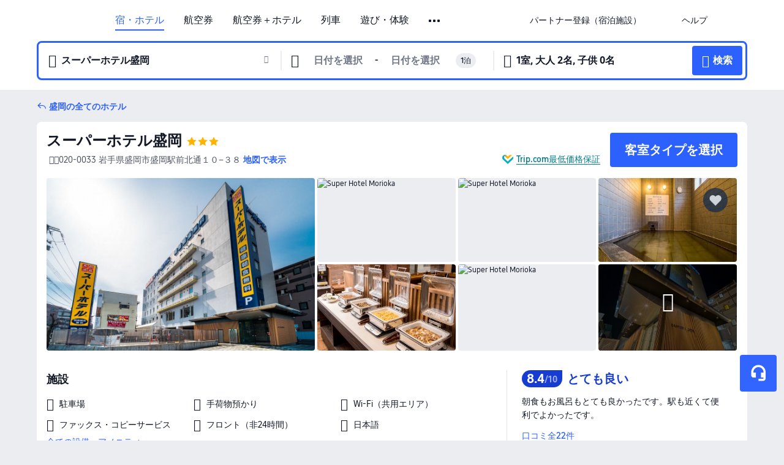

--- FILE ---
content_type: text/html; charset=utf-8
request_url: https://jp.trip.com/hotels/morioka-hotel-detail-21830056/super-hotel-morioka-rindo-no-yu/
body_size: 58307
content:
<!DOCTYPE html><html lang="ja-JP" data-cargo="locale:ja-JP,language:jp,currency:JPY,contextType:online,site:JP,group:Trip,country:JP"><head><meta charSet="utf-8"/><link rel="preconnect" href="https://ak-d.tripcdn.com/"/><link rel="preconnect" href="https://aw-d.tripcdn.com/"/><link rel="preload" href="//file.tripcdn.com/files/6/htl_web/1re2312000cdk1i3384FB.woff2" as="font" crossorigin="" fetchpriority="high"/><link rel="preload" href="//file.tripcdn.com/files/6/htl_web/1re1w12000cdk1i2w0156.woff2" as="font" crossorigin="" fetchpriority="high"/><link rel="preload" href="//file.tripcdn.com/files/6/htl_web/1re1o12000cdk1i2oF3ED.woff2" as="font" crossorigin="" fetchpriority="high"/><link rel="preload" href="https://ak-s-cw.tripcdn.com/NFES/trip-hotel-online/1762433705783/_next/serverStatic/font/iconfont.woff2" as="font" crossorigin="" fetchpriority="low"/><link rel="stylesheet" href="https://ak-s-cw.tripcdn.com/NFES/trip-hotel-online/1762433705783/_next/static/css/259bbbf6e77d8828.css" crossorigin="anonymous" data-precedence="high"/><link rel="stylesheet" href="https://ak-s-cw.tripcdn.com/NFES/trip-hotel-online/1762433705783/_next/static/css/5422fc523e83690d.css" crossorigin="anonymous" data-precedence="high"/><link rel="stylesheet" href="https://ak-s-cw.tripcdn.com/NFES/trip-hotel-online/1762433705783/_next/static/css/856a8cdbc7bb3060.css" crossorigin="anonymous" data-precedence="high"/><link rel="stylesheet" href="https://ak-s-cw.tripcdn.com/NFES/trip-hotel-online/1762433705783/_next/static/css/816fa78c41bae6f3.css" crossorigin="anonymous" data-precedence="high"/><link rel="stylesheet" href="https://ak-s-cw.tripcdn.com/NFES/trip-hotel-online/1762433705783/_next/static/css/eb16bf9bf4940e83.css" crossorigin="anonymous" data-precedence="high"/><link rel="stylesheet" href="https://ak-s-cw.tripcdn.com/NFES/trip-hotel-online/1762433705783/_next/static/css/a1184576182f7c1b.css" crossorigin="anonymous" data-precedence="high"/><link rel="preload" as="style" href="https://ak-s-cw.tripcdn.com/modules/ibu/ibu-public-component-umd/style.b7b60106e8e8a07d9ee0e3ec624de507.css" crossorigin="anonymous"/><link rel="preload" href="https://pages.trip.com/Hotels/libs/sdt/sdt.min.0.0.9.js" as="script"/><link rel="preload" href="https://aw-s.tripcdn.com/NFES/trip-hotel-online/1762433705783/_next/static/chunks/app/detail/page-eb65b3a4235bddd9.js" as="script"/><link rel="preload" href="//ak-s.tripcdn.com/modules/hotel/hotel-spider-defence-new/sdt.1004-common.min.1589d4c8f1f0c32bbeb180195d34e6b4.js" as="script"/><meta name="viewport" content="width=device-width, initial-scale=1"/><link rel="preload" href="https://ak-d.tripcdn.com/images/0221112000d5yeumf930C_R_960_660_R5_D.jpg" as="image" fetchpriority="high"/><title>スーパーホテル盛岡の宿泊予約・料金プラン一覧 - 盛岡 | Trip.com</title><meta name="description" content="スーパーホテル盛岡を予約するならTrip.com！宿泊日を入力するだけで最安料金を比較でき、直前予約やキャンセル無料プランも豊富。写真や口コミで選びやすく、盛岡滞在を安心で快適に楽しめます。"/><meta name="keywords" content="スーパーホテル盛岡"/><meta property="og:type" content="website"/><meta property="og:title" content="スーパーホテル盛岡の宿泊予約・料金プラン一覧 - 盛岡 | Trip.com"/><meta property="og:description" content="スーパーホテル盛岡を予約するならTrip.com！宿泊日を入力するだけで最安料金を比較でき、直前予約やキャンセル無料プランも豊富。写真や口コミで選びやすく、盛岡滞在を安心で快適に楽しめます。"/><meta property="og:url" content="https://jp.trip.com/hotels/morioka-hotel-detail-21830056/super-hotel-morioka/"/><meta property="og:image" content="https://ak-d.tripcdn.com/images/0221112000d5yeumf930C_R_960_660_R5_D.jpg"/><meta property="og:site_name" content="Super-Hotel-Morioka"/><link rel="alternate" href="https://www.trip.com/hotels/morioka-hotel-detail-21830056/super-hotel-morioka/" hrefLang="x-default"/><link rel="alternate" href="https://uk.trip.com/hotels/morioka-hotel-detail-21830056/super-hotel-morioka/" hrefLang="en-GB"/><link rel="alternate" href="https://hk.trip.com/hotels/morioka-hotel-detail-21830056/super-hotel-morioka/" hrefLang="zh-Hant-HK"/><link rel="alternate" href="https://kr.trip.com/hotels/morioka-hotel-detail-21830056/super-hotel-morioka/" hrefLang="ko"/><link rel="alternate" href="https://jp.trip.com/hotels/morioka-hotel-detail-21830056/super-hotel-morioka/" hrefLang="ja"/><link rel="alternate" href="https://sg.trip.com/hotels/morioka-hotel-detail-21830056/super-hotel-morioka/" hrefLang="en-SG"/><link rel="alternate" href="https://au.trip.com/hotels/morioka-hotel-detail-21830056/super-hotel-morioka/" hrefLang="en-AU"/><link rel="alternate" href="https://de.trip.com/hotels/morioka-hotel-detail-21830056/super-hotel-morioka/" hrefLang="de"/><link rel="alternate" href="https://fr.trip.com/hotels/morioka-hotel-detail-21830056/super-hotel-morioka/" hrefLang="fr"/><link rel="alternate" href="https://es.trip.com/hotels/morioka-hotel-detail-21830056/super-hotel-morioka/" hrefLang="es"/><link rel="alternate" href="https://it.trip.com/hotels/morioka-hotel-detail-21830056/super-hotel-morioka/" hrefLang="it"/><link rel="alternate" href="https://ru.trip.com/hotels/morioka-hotel-detail-21830056/super-hotel-morioka/" hrefLang="ru"/><link rel="alternate" href="https://th.trip.com/hotels/morioka-hotel-detail-21830056/super-hotel-morioka/" hrefLang="th"/><link rel="alternate" href="https://id.trip.com/hotels/morioka-hotel-detail-21830056/super-hotel-morioka/" hrefLang="id"/><link rel="alternate" href="https://my.trip.com/hotels/morioka-hotel-detail-21830056/super-hotel-morioka/" hrefLang="ms"/><link rel="alternate" href="https://vn.trip.com/hotels/morioka-hotel-detail-21830056/super-hotel-morioka/" hrefLang="vi"/><link rel="alternate" href="https://nl.trip.com/hotels/morioka-hotel-detail-21830056/super-hotel-morioka/" hrefLang="nl"/><link rel="alternate" href="https://pl.trip.com/hotels/morioka-hotel-detail-21830056/super-hotel-morioka/" hrefLang="pl"/><link rel="alternate" href="https://gr.trip.com/hotels/morioka-hotel-detail-21830056/super-hotel-morioka/" hrefLang="el"/><link rel="alternate" href="https://tr.trip.com/hotels/morioka-hotel-detail-21830056/super-hotel-morioka/" hrefLang="tr"/><link rel="alternate" href="https://br.trip.com/hotels/morioka-hotel-detail-21830056/super-hotel-morioka/" hrefLang="pt-BR"/><link rel="alternate" href="https://tw.trip.com/hotels/morioka-hotel-detail-21830056/super-hotel-morioka/" hrefLang="zh-Hant-TW"/><link rel="alternate" href="https://nz.trip.com/hotels/morioka-hotel-detail-21830056/super-hotel-morioka/" hrefLang="en-NZ"/><link rel="alternate" href="https://ca.trip.com/hotels/morioka-hotel-detail-21830056/super-hotel-morioka/" hrefLang="en-CA"/><link rel="alternate" href="https://us.trip.com/hotels/morioka-hotel-detail-21830056/super-hotel-morioka/" hrefLang="en-US"/><link rel="alternate" href="https://pk.trip.com/hotels/morioka-hotel-detail-21830056/super-hotel-morioka/" hrefLang="en-PK"/><link rel="alternate" href="https://in.trip.com/hotels/morioka-hotel-detail-21830056/super-hotel-morioka/" hrefLang="en-IN"/><link rel="alternate" href="https://sa.trip.com/hotels/morioka-hotel-detail-21830056/super-hotel-morioka/" hrefLang="ar-SA"/><link rel="alternate" href="https://ae.trip.com/hotels/morioka-hotel-detail-21830056/super-hotel-morioka/" hrefLang="en-AE"/><link rel="alternate" href="https://at.trip.com/hotels/morioka-hotel-detail-21830056/super-hotel-morioka/" hrefLang="de-AT"/><link rel="alternate" href="https://dk.trip.com/hotels/morioka-hotel-detail-21830056/super-hotel-morioka/" hrefLang="da"/><link rel="alternate" href="https://fi.trip.com/hotels/morioka-hotel-detail-21830056/super-hotel-morioka/" hrefLang="fi"/><link rel="alternate" href="https://mx.trip.com/hotels/morioka-hotel-detail-21830056/super-hotel-morioka/" hrefLang="es-MX"/><link rel="alternate" href="https://ph.trip.com/hotels/morioka-hotel-detail-21830056/super-hotel-morioka/" hrefLang="en-PH"/><link rel="alternate" href="https://pt.trip.com/hotels/morioka-hotel-detail-21830056/super-hotel-morioka/" hrefLang="pt"/><link rel="alternate" href="https://se.trip.com/hotels/morioka-hotel-detail-21830056/super-hotel-morioka/" hrefLang="sv"/><link rel="canonical" href="https://jp.trip.com/hotels/morioka-hotel-detail-21830056/super-hotel-morioka/"/><script type="text/javascript">window.UBT_BIZCONFIG={isLoadRMS:false}</script><link rel="stylesheet" href="https://ak-s-cw.tripcdn.com/modules/ibu/ibu-public-component-umd/style.b7b60106e8e8a07d9ee0e3ec624de507.css" crossorigin="anonymous"/><script src="https://ak-s-cw.tripcdn.com/modules/ibu/ibu-public-component-umd/production.min.e60ad7659c4307455a5d16ce5eb7707d.js" crossorigin="anonymous"></script><script src="https://ak-s-cw.tripcdn.com/modules/ibu/gtm-loader/gtm-loader.131ef8b57f3d288725f3c2c14517cd74.js"></script><script type="application/ld+json">{"@type":"Hotel","name":"スーパーホテル盛岡(Super Hotel Morioka)","address":{"postalCode":"020-0033","addressLocality":"盛岡駅前北通１０−３８","streetAddress":"〒020-0033 岩手県盛岡市盛岡駅前北通１０−３８","addressRegion":"盛岡","addressCountry":"日本","@type":"PostalAddress"},"image":"https://ak-d.tripcdn.com/images/0221112000d5yeumf930C_R_960_660_R5_D.jpg","@context":"http://schema.org","aggregateRating":{"bestRating":5,"@type":"AggregateRating","reviewCount":"22","ratingValue":"4.2"},"priceRange":"8,545円〜","url":"https://www.trip.com/hotels/morioka-hotel-detail-21830056/super-hotel-morioka/"}</script><script type="application/ld+json">{"@context":"https://schema.org","@type":"BreadcrumbList","itemListElement":[{"@type":"ListItem","position":1,"name":"Trip.com","item":"https://jp.trip.com"},{"@type":"ListItem","position":2,"name":"ホテル","item":"https://jp.trip.com/hotels/"},{"@type":"ListItem","position":3,"name":"日本のホテル","item":"https://jp.trip.com/hotels/country/japan.html"},{"@type":"ListItem","position":4,"name":"岩手県のホテル","item":"https://jp.trip.com/hotels/province/jp-iwate-prefecture.html"},{"@type":"ListItem","position":5,"name":"盛岡のホテル","item":"https://jp.trip.com/hotels/morioka-hotels-list-6925/"},{"@type":"ListItem","position":6,"name":"スーパーホテル盛岡","item":""}]}</script><script type="application/ld+json">{"@context":"https://schema.org","@type":"FAQPage","mainEntity":[{"@type":"Question","name":"スーパーホテル盛岡のチェックイン・チェックアウト時間は？","acceptedAnswer":{"@type":"Answer","text":"通常、スーパーホテル盛岡のチェックインは15:00-24:00から、チェックアウトは10:00までとなります。"}},{"@type":"Question","name":"スーパーホテル盛岡から最寄りの空港まではどのくらいですか？","acceptedAnswer":{"@type":"Answer","text":"最寄りの空港は花巻空港で、ホテルからは約ホテルから車で約40分（41.4km）です。所要時間は交通手段や道路状況によって異なりますので、ご利用の際は最新の交通情報をご確認ください。"}},{"@type":"Question","name":"スーパーホテル盛岡の周辺には、どのような観光スポットがおすすめですか？","acceptedAnswer":{"@type":"Answer","text":"スーパーホテル盛岡から約検索した場所から140m（直線距離）の場所に、人気のスタイルフィット盛岡があります。"}},{"@type":"Question","name":"スーパーホテル盛岡の予約をキャンセルするには、どうすればよいですか？","acceptedAnswer":{"@type":"Answer","text":"Trip.comのマイページから予約内容を選択し、キャンセル手続きを行ってください。なお、キャンセル料の有無や条件は、スーパーホテル盛岡の規定やご利用プラン、キャンセルのタイミングによって異なります。ご予約時には、必ずキャンセルポリシーをご確認ください。"}},{"@type":"Question","name":"スーパーホテル盛岡の領収書は、どのように発行できますか？","acceptedAnswer":{"@type":"Answer","text":"Trip.comでの領収書・電子領収書の発行方法は、お支払い方法によって異なります。前払いでご予約の場合は、予約詳細ページから電子領収書を発行することができます。"}}]}</script><link rel="preload" href="https://ak-s-cw.tripcdn.com/ares/api/cc?f=locale%2Fv3%2F100043054%2Fja-JP.js%2C%2Flocale%2Fv3%2F6002%2Fja-JP.js%2C%2Flocale%2Fv3%2F6001%2Fja-JP.js%2C%2Flocale%2Fv3%2F330151%2Fja-JP.js%2C%2Flocale%2Fv3%2F330153%2Fja-JP.js%2C%2Flocale%2Fv3%2F100015471%2Fja-JP.js%2C%2Flocale%2Fv3%2F100009239%2Fja-JP.js%2C%2Flocale%2Fv3%2F37666%2Fja-JP.js%2C%2Flocale%2Fv3%2F100015469%2Fja-JP.js%2C%2Flocale%2Fv3%2F33000032%2Fja-JP.js%2C%2Flocale%2Fv3%2F33000006%2Fja-JP.js%2C%2Flocale%2Fv3%2F33000018%2Fja-JP.js%2C%2Flocale%2Fv3%2F33000015%2Fja-JP.js%2C%2Flocale%2Fv3%2F33000010%2Fja-JP.js&amp;etagc=e6b8e2eac8946e2aa17295a52224d4a4&amp;defaultNfesId=100043054" as="script" crossorigin="anonymous"/><script id="webcore_internal" type="application/json" crossorigin="anonymous">{"rootMessageId":"100043054-0a98e4f7-489667-68475"}</script><script src="https://ak-s-cw.tripcdn.com/NFES/trip-hotel-online/1762433705783/_next/static/chunks/polyfills-c67a75d1b6f99dc8.js" crossorigin="anonymous" nomodule=""></script></head><body dir="ltr" class="ibu-hotel-online-tripgeom ibu-hotel-ja-JP-tripgeom" data-domain="ak"><div id="hp_container" class=""><div id="ibu_hotel_header" class="header_headerBGC__MTFNi"><div class="mc-hd mc-hd__ja-jp mc-hd_line mc-hd_theme_white mc-hd-single_row"><div class="mc-hd__inner"><div class="mc-hd__flex-con clear-float"><div class="mc-hd__logo-con mc-hd__logo-con-ja-JP"><div class="mc-hd__trip-logo-placeholder"></div></div><div class="mc-hd__nav-single-row"><div class="mc-hd__nav-con 3010 mc-hd__nav-loading" id="ibuHeaderChannels"><ul class="mc-hd__nav"><li class="mc-hd__nav-item"><a id="header_action_nav_hotels" class="mc-hd__nav-lnk is-active" title="宿・ホテル" href="/hotels/?locale=ja-JP&amp;curr=JPY">宿・ホテル</a></li><li class="mc-hd__nav-item"><a id="header_action_nav_flights" class="mc-hd__nav-lnk" title="航空券" href="/flights/?locale=ja-JP&amp;curr=JPY">航空券</a></li><li class="mc-hd__nav-item"><a id="header_action_nav_packages" class="mc-hd__nav-lnk" title="航空券＋ホテル" href="/packages/?sourceFrom=IBUBundle_home&amp;locale=ja-JP&amp;curr=JPY">航空券＋ホテル</a></li><li class="mc-hd__nav-item"><a id="header_action_nav_trains" class="mc-hd__nav-lnk" title="列車" href="/trains/?locale=ja-JP&amp;curr=JPY">列車</a></li><li class="mc-hd__nav-item mc-hd__nav-item-wth-sub"><a id="header_action_nav_ttd" class="mc-hd__nav-lnk" title="遊び・体験" href="/things-to-do/ttd-home/?ctm_ref=vactang_page_23810&amp;locale=ja-JP&amp;curr=JPY">遊び・体験</a><ul class="mc-hd__nav-item-sub"><li><a id="header_action_nav_遊び・体験" href="/things-to-do/ttd-home/?ctm_ref=vactang_page_23810&amp;locale=ja-JP&amp;curr=JPY" class="mc-hd__sub-nav-lnk">遊び・体験</a></li><li><a id="header_action_nav_eSIM &amp; SIM" href="/sale/w/10229/esim.html?locale=ja-JP&amp;curr=JPY" class="mc-hd__sub-nav-lnk">eSIM &amp; SIM</a></li></ul></li><li class="mc-hd__nav-item mc-hd__nav-item-wth-sub"><span id="header_action_nav_cars" class="mc-hd__nav-lnk" title="レンタカー＆空港送迎">レンタカー＆空港送迎</span><ul class="mc-hd__nav-item-sub"><li><a id="header_action_nav_レンタカー" href="/carhire/?channelid=14409&amp;locale=ja-JP&amp;curr=JPY" class="mc-hd__sub-nav-lnk">レンタカー</a></li><li><a id="header_action_nav_空港送迎" href="/airport-transfers/?locale=ja-JP&amp;curr=JPY" class="mc-hd__sub-nav-lnk">空港送迎</a></li></ul></li><li class="mc-hd__nav-item mc-hd__nav-item-wth-sub"><span id="header_action_nav_travelinspiration" class="mc-hd__nav-lnk" title="旅のアイデア">旅のアイデア</span><ul class="mc-hd__nav-item-sub"><li><a id="header_action_nav_観光ガイド" href="/travel-guide/?locale=ja-JP&amp;curr=JPY" class="mc-hd__sub-nav-lnk">観光ガイド</a></li><li><a id="header_action_nav_ランキング" href="/toplist/tripbest/home?locale=ja-JP&amp;curr=JPY" class="mc-hd__sub-nav-lnk">ランキング</a></li></ul></li><li class="mc-hd__nav-item"><a id="header_action_nav_tripmap" class="mc-hd__nav-lnk" title="地図" href="/webapp/tripmap/travel?entranceId=Triponlinehomeside&amp;locale=ja-JP&amp;curr=JPY">地図</a></li><li class="mc-hd__nav-item"><a id="header_action_nav_giftcard" class="mc-hd__nav-lnk" title="ギフトカード" href="/giftcard?locale=ja-JP&amp;curr=JPY">ギフトカード</a></li><li class="mc-hd__nav-item"><a id="header_action_nav_insurance" class="mc-hd__nav-lnk" title="保険" href="/insurance?bid=1&amp;cid=2&amp;pid=1&amp;locale=ja-JP&amp;curr=JPY">保険</a></li><li class="mc-hd__nav-item"><a id="header_action_nav_tripcoins" class="mc-hd__nav-lnk" title="会員プログラム" href="/customer/loyalty/?locale=ja-JP&amp;curr=JPY">会員プログラム</a></li><li class="mc-hd__nav-item"><a id="header_action_nav_sales" class="mc-hd__nav-lnk" title="お得情報" href="/sale/deals/?locale=ja-JP&amp;curr=JPY">お得情報</a></li></ul></div></div><div class="mc-hd__func-con" id="ibuHeaderMenu"><div class="mc-hd__func"><div class="mc-hd__option-app-placeholder">アプリ</div><div class="mc-hd__option"><div class="mc-hd__entry"><span title="パートナー登録（宿泊施設）">パートナー登録（宿泊施設）</span><i class="fi fi-Hotels"></i></div></div><div class="mc-hd__option mc-hd__option__selector"><div class="mc-hd__selector mc-lhd-menu-selector" tabindex="0" role="button" aria-haspopup="dialog" aria-label="言語/通貨"><div class="mc-lhd-menu-selector-locale-con" style="padding:8px" aria-hidden="true"><div class="mc-lhd-menu-selector-locale ja_jp"><i class="locale-icon flag-ja-JP"></i></div></div></div></div><div class="mc-hd__option"><div class="mc-hd__help"><span title="ヘルプ">ヘルプ</span><i class="fi fi-ic_help"></i></div></div><div class="mc-hd__search-booking-placeholder">予約検索</div><div class="mc-lhd-menu-account mc-lhd-account-nologin" style="display:none"></div></div></div></div></div></div><script>if (typeof Object.assign !== 'function') {window._assignObject = function(t, s) {for (var k in s) { t[k] = s[k] }; return t }; }else { window._assignObject = Object.assign } window.__CARGO_DATA__ = _assignObject(window.__CARGO_DATA__ || {}, {"channelmetauoe1":[{"channel":"home","source":"flights","value":"{\"displayName\":\"Home\",\"displayNameSharkKey\":\"ButtonText_Home\",\"path\":\"\"}"},{"channel":"hotels","source":"flights","value":"{\"displayName\":\"Hotels\",\"displayNameSharkKey\":\"ButtonText_Hotel\",\"path\":\"/hotels/\",\"icon\":\"fi-hotel_new\",\"groupId\":1}"},{"channel":"flights","source":"flights","value":"{\"displayName\":\"Flights\",\"displayNameSharkKey\":\"ButtonText_Flights\",\"path\":\"/flights/\",\"icon\":\"fi-flight\",\"groupId\":1}"},{"channel":"trains","source":"flights","value":"{\"displayName\":\"Trains\",\"displayNameSharkKey\":\"ButtonText_Trains\",\"path\":\"/trains/\",\"icon\":\"fi-train\",\"groupId\":1}"},{"channel":"ttd","source":"flights","value":"{\"displayName\":\"TNT\",\"displayNameSharkKey\":\"ButtonText_TTD\",\"path\":\"/things-to-do/ttd-home/?ctm_ref=vactang_page_23810\",\"icon\":\"fi-ic_tnt\",\"groupId\":1}"},{"channel":"travelguide","source":"flights","value":"{\"displayName\":\"Attractions\",\"displayNameSharkKey\":\"ButtonText_TravelGuide\",\"path\":\"/travel-guide/\",\"icon\":\"fi-destination\",\"parent\":\"travelinspiration\",\"groupId\":3}"},{"channel":"carhire","source":"flights","value":"{\"displayName\":\"Car Rentals\",\"displayNameSharkKey\":\"ButtonText_Carhire\",\"path\":\"/carhire/?channelid=14409\",\"parent\":\"cars\",\"icon\":\"fi-car\",\"groupId\":1}"},{"channel":"airporttransfers","source":"flights","value":"{\"displayName\":\"Airport Transfers\",\"displayNameSharkKey\":\"ButtonText_AirportTransfers\",\"path\":\"/airport-transfers/\",\"parent\":\"cars\",\"icon\":\"fi-airport-transfer\",\"groupId\":1}"},{"channel":"cars","source":"flights","value":"{\"displayName\":\"Cars\",\"displayNameSharkKey\":\"ButtonText_Cars\",\"path\":\"\",\"icon\":\"fi-ic_carrental\",\"groupId\":1}"},{"channel":"sales","source":"flights","value":"{\"displayName\":\"Deals\",\"displayNameSharkKey\":\"ButtonText_Deals\",\"path\":\"/sale/deals/\",\"icon\":\"fi-a-ic_deal21x\",\"groupId\":3}"},{"channel":"tripcoins","source":"flights","value":"{\"displayName\":\"Trip Rewards\",\"displayNameSharkKey\":\"ButtonText_TripRewards\",\"path\":\"/customer/loyalty/\",\"icon\":\"fi-a-TripCoins\",\"groupId\":4}"},{"channel":"giftcard","source":"flights","value":"{\"displayName\":\"GiftCard\",\"displayNameSharkKey\":\"ButtonText_GiftCard\",\"path\":\"/giftcard\",\"icon\":\"fi-ic_giftcard\",\"groupId\":2}"},{"channel":"cruises","source":"flights","value":"{\"displayName\":\"Cruises\",\"displayNameSharkKey\":\"ButtonText_Cruises\",\"path\":\"/cruises\",\"icon\":\"fi-ic_BU_cruises\",\"groupId\":2}"},{"channel":"others","source":"flights","value":"{\"path\":\"/sale/w/1744/singaporediscovers.html?locale=en_sg\",\"displayName\":\"SingapoRediscovers Vouchers\",\"displayNameSharkKey\":\"key_channel_sg_vouchers\"}"},{"channel":"packages","source":"flights","value":"{\"displayName\":\"Bundle\",\"displayNameSharkKey\":\"ButtonText_Bundle\",\"path\":\"/packages/?sourceFrom=IBUBundle_home\",\"icon\":\"fi-ic_bundle\",\"groupId\":1}"},{"channel":"customtrips","source":"flights","value":"{\"displayName\":\"Custom Trips\",\"displayNameSharkKey\":\"ButtonText_CustomTrip\",\"path\":\"/custom-trips/index\",\"icon\":\"fi-a-ic_BU_customtrips\",\"groupId\":2}"},{"channel":"insurance","source":"flights","value":"{\"displayName\":\"Insurance\",\"displayNameSharkKey\":\"ButtonText_Insurance\",\"path\":\"/insurance?bid=1&cid=2&pid=1\",\"icon\":\"fi-ic_insurance\",\"groupId\":2}"},{"channel":"tnt","source":"flights","value":"{\"displayName\":\"tnt\",\"displayNameSharkKey\":\"ButtonText_TTD\",\"path\":\"/things-to-do/ttd-home/?ctm_ref=vactang_page_23810\",\"parent\":\"ttd\",\"icon\":\"fi-ic_tnt\",\"groupId\":1}"},{"channel":"esim","source":"flights","value":"{\"displayName\":\"eSIM\",\"displayNameSharkKey\":\"ButtonText_eSim\",\"path\":\"/sale/w/10229/esim.html\",\"parent\":\"ttd\",\"groupId\":1}"},{"channel":"tripmap","source":"flights","value":"{\"displayName\":\"Map\",\"displayNameSharkKey\":\"ButtonText_Map\",\"path\":\"/webapp/tripmap/travel?entranceId=Triponlinehomeside\",\"icon\":\"fi-a-itinerarymap\",\"groupId\":3}"},{"channel":"travelinspiration","source":"flights","value":"{\"displayName\":\"TravelInspiration\",\"displayNameSharkKey\":\"ButtonText_TravelInspiration\",\"path\":\"\",\"icon\":\"fi-destination\",\"groupId\":3}"},{"channel":"tripbest","source":"flights","value":"{\"displayName\":\"TripBest\",\"displayNameSharkKey\":\"ButtonText_TripBest\",\"path\":\"/toplist/tripbest/home\",\"icon\":\"fi-destination\",\"parent\":\"travelinspiration\",\"groupId\":3}"},{"channel":"tripplanner","source":"flights","value":"{\"displayName\":\"TripPlanner\",\"displayNameSharkKey\":\"ButtonText_TripPlanner\",\"path\":\"/webapp/tripmap/tripplanner?source=t_online_homepage\",\"groupId\":3,\"iconUrl\":\"https://dimg04.tripcdn.com/images/05E1712000o6ljnud70A3.svg\",\"activeIconUrl\":\"https://dimg04.tripcdn.com/images/05E3c12000nm1joaw5B34.png\"}"},{"channel":"grouptours","source":"flights","value":"{\"displayName\":\"Group Tours\",\"displayNameSharkKey\":\"ButtonText_GroupTours\",\"path\":\"/package-tours/group-tours\",\"groupId\":2,\"iconUrl\":\"https://dimg04.tripcdn.com/images/05E6i12000nn4rqq27CB1.svg\",\"activeIconUrl\":\"https://dimg04.tripcdn.com/images/05E6i12000nn4rqq27CB1.svg\"}"},{"channel":"privatetours","source":"flights","value":"{\"displayName\":\"Private Tours\",\"displayNameSharkKey\":\"ButtonText_PrivateTours\",\"path\":\"/package-tours/private-tours\",\"groupId\":2,\"iconUrl\":\"https://dimg04.tripcdn.com/images/05E4612000nn4rnod1150.svg\",\"activeIconUrl\":\"https://dimg04.tripcdn.com/images/05E4612000nn4rnod1150.svg\"}"}],"locale":"ja-JP","onlinechannelscjajpe1":[{"locale":"ja-JP","channel":"hotels","value":"1"},{"locale":"ja-JP","channel":"flights","value":"1"},{"locale":"ja-JP","channel":"packages","value":"1"},{"locale":"ja-JP","channel":"trains","value":"1"},{"locale":"ja-JP","channel":"ttd","value":"1"},{"locale":"ja-JP","channel":"tnt","value":"1"},{"locale":"ja-JP","channel":"esim","value":"1"},{"locale":"ja-JP","channel":"cars","value":"1"},{"locale":"ja-JP","channel":"carhire","value":"1"},{"locale":"ja-JP","channel":"airporttransfers","value":"1"},{"locale":"ja-JP","channel":"travelinspiration","value":"1"},{"locale":"ja-JP","channel":"travelguide","value":"1"},{"locale":"ja-JP","channel":"tripbest","value":"1"},{"locale":"ja-JP","channel":"tripmap","value":"1"},{"locale":"ja-JP","channel":"giftcard","value":"1"},{"locale":"ja-JP","channel":"insurance","value":"1"},{"locale":"ja-JP","channel":"tripcoins","value":"1"},{"locale":"ja-JP","channel":"sales","value":"1"}],"menumetacjajpe0":"{\"entry\":{\"url\":\"/list-your-property?channel=21\",\"displaySharkKey\":\"key_header_entry\"},\"help\":{\"mode\":\"entry\",\"url\":\"/pages/support\"},\"mybooking\":{\"url\":\"/order/all\",\"displaySharkKey\":\"V3_Profile_MyOrders\"}}","loginmenue0":"{\"menu\":[{\"show\":true,\"displayName\":\"My Bookings\",\"displayNameSharkKey\":\"V3_Profile_MyOrders\",\"include\":\"all\",\"link\":\"/order/all\",\"id\":\"booking\"},{\"show\":false,\"displayName\":\"Trip Coins\",\"displayNameSharkKey\":\"V3_Profile_Points\",\"include\":\"all\",\"showByLocale\":\"en-ca,da-dk,fi-fi,uk-ua,pt-pt,es-mx,sv-se,nl-nl,pl-pl,en-sg,ja-jp,ko-kr,en-hk,zh-hk,de-de,fr-fr,es-es,ru-ru,id-id,en-id,th-th,en-th,ms-my,en-my,en-au,en-xx,en-us,es-us,tr-tr,en-ie,de-at,de-ch,fr-ch,nl-be,en-be,fr-be,en-il,pt-br,el-gr,en-ae,en-sa,en-nz,en-gb,it-it,vi-vn,en-ph,en-in,en-pk,en-kw,en-qa,en-om,en-bh,en-kh,ru-az,ru-by,ru-kz,zh-sg,zh-my\",\"link\":\"/customer/points/\",\"id\":\"points\"},{\"show\":true,\"displayName\":\"Promo Codes\",\"displayNameSharkKey\":\"V3_Promo_Code\",\"include\":\"all\",\"link\":\"/customer/promo/\",\"id\":\"codes\"},{\"show\":true,\"displayName\":\"Profile\",\"displayNameSharkKey\":\"V3_Text_MembInfo\",\"include\":\"all\",\"link\":\"/membersinfo/profile/\",\"id\":\"profile\"},{\"show\":false,\"displayName\":\"Friend Referrals\",\"displayNameSharkKey\":\"V3_Text_Friend\",\"include\":\"all\",\"link\":\"/sale/w/1899/friends-referral-main.html?locale=en_xx\",\"id\":\"Friend\"},{\"show\":false,\"displayName\":\"Favorites\",\"displayNameSharkKey\":\"ButtonText_Hotel_Collection\",\"showByLocale\":\"en-ca,da-dk,fi-fi,uk-ua,pt-pt,es-mx,sv-se,nl-nl,pl-pl,en-sg,ja-jp,ko-kr,en-hk,zh-hk,zh-tw,de-de,fr-fr,es-es,ru-ru,id-id,en-id,th-th,en-th,ms-my,en-my,en-au,en-xx,en-us,es-us,tr-tr,en-ie,de-at,de-ch,fr-ch,nl-be,en-be,fr-be,en-il,pt-br,el-gr,en-ae,en-sa,en-nz,en-gb,it-it,vi-vn,en-ph,en-in,en-pk,en-kw,en-qa,en-om,en-bh,en-kh,ru-az,ru-by,ru-kz,zh-sg,zh-my\",\"include\":\"all\",\"link\":\"/favorite/\",\"id\":\"favorites\"},{\"show\":false,\"showByLocale\":\"en-xx,en-us,en-sg,en-au,en-my,en-gb,en-be,en-ch,en-ie,en-ca,en-sa,en-hk,en-ae,en-nz,en-il,zh-tw,zh-hk,ja-jp,ko-kr,th-th,vi-vn,en-th,en-id,en-ph,en-in,en-pk,en-kw,en-qa,en-om,en-bh,en-kh,ru-az,ru-by,ru-kz,zh-sg,zh-my\",\"displayName\":\"Moments\",\"displayNameSharkKey\":\"V3_Profile_Moments\",\"include\":\"all\",\"link\":\"/travel-guide/personal-home\",\"id\":\"Moments\"},{\"show\":false,\"displayName\":\"Flight Price Alerts\",\"displayNameSharkKey\":\"Key_Flight_Price_Alerts\",\"include\":\"all\",\"showByLocale\":\"en-ca,da-dk,fi-fi,uk-ua,pt-pt,es-mx,sv-se,nl-nl,pl-pl,en-sg,ja-jp,ko-kr,en-hk,zh-hk,de-de,fr-fr,es-es,ru-ru,id-id,en-id,th-th,en-th,ms-my,en-my,en-au,en-xx,en-us,es-us,tr-tr,en-ie,de-at,de-ch,fr-ch,nl-be,en-be,fr-be,en-il,pt-br,el-gr,en-ae,en-sa,en-nz,en-gb,it-it,vi-vn,en-ph,en-in,en-pk,en-kw,en-qa,en-om,en-bh,en-kh,ru-az,ru-by,ru-kz,zh-sg,zh-my\",\"link\":\"/flights/price-alert/\",\"id\":\"flghtAlert\"},{\"show\":false,\"displayName\":\"Rewards\",\"displayNameSharkKey\":\"Key_Entrance_Title\",\"include\":\"all\",\"showByLocale\":\"en-ca,da-dk,fi-fi,uk-ua,pt-pt,es-mx,sv-se,nl-nl,pl-pl,en-sg,ja-jp,ko-kr,en-hk,zh-hk,de-de,fr-fr,es-es,ru-ru,id-id,en-id,th-th,en-th,ms-my,en-my,en-au,en-xx,en-us,es-us,tr-tr,en-ie,de-at,de-ch,fr-ch,nl-be,en-be,fr-be,en-il,pt-br,el-gr,en-ae,en-sa,en-nz,en-gb,it-it,vi-vn,en-ph,en-in,en-pk,en-kw,en-qa,en-om,en-bh,en-kh,ru-az,ru-by,ru-kz,zh-sg,zh-my\",\"link\":\"/customer/tierpoints/\",\"id\":\"rewards\"}]}"})</script></div><div class="content"><div class="page_detailPage__zRS1L"><div class="detailSearchBox_detailSearchBox-container__GKmx0"><div class="detailSearchBox_searchBox-wrap__WvYqJ"><div dir="ltr" class="searchBoxContainer__z5SAp responsive__iDq6D"><div class="searchBox__gPrFy" style="border:3px solid var(--smtcColorBorderBrandBold)"><div class="destination__MneKx responsive__vrNTP"><div class="descriptionBorderBox__Fn4fW"><div class="destination-inputBox__lJLLb"><i class="hotel_desktop_trip- ic ic-locationline ic_locationline destination-icon__WAVAD" aria-hidden="true"></i><div class="destination-inputBoxIputContainer__NRWlF"><input id="destinationInput" class="destination-inputBox_input__FyxR4" type="text" autoComplete="off" placeholder="目的地を入力" tabindex="0" value="スーパーホテル盛岡"/><div class="destination-inputBox_inputFake__mQ3Gz">スーパーホテル盛岡</div></div><div class="destination-inputBoxClearIconContainer__Glo7x" tabindex="0"><i class="hotel_desktop_trip- ic ic-clear ic_clear destination-inputBoxClearIcon__olXZu" aria-hidden="true"></i></div><div class="divider__J9E6E"></div></div></div></div><div class="responsive__Djfnm calendar__U5W5V" tabindex="0"><div class="calendarBox__IY9SI"><i class="hotel_desktop_trip- ic ic-calendar ic_calendar calendar-icon___FMn8" aria-hidden="true"></i><div class="calendar-time__NWqIM"><input id="checkInInput" type="text" readonly="" placeholder="日付を選択" class="calendar-checkInInput__WKk2h" tabindex="-1" value=""/><div class="calendar-inputBox_inputFake__M3Udk">日付を選択</div></div><div class="calendar-nights___Bn9y">-</div><div class="calendar-time__NWqIM"><input id="checkOutInput" type="text" readonly="" placeholder="日付を選択" class="calendar-checkOutInput__aurPl" tabindex="-1" value=""/><div class="calendar-inputBox_inputFake__M3Udk">日付を選択</div></div><div class="nights__i8cwz"><span>1泊</span></div><div class="divider__XkfFN"></div></div><div tabindex="-1" data-stop-blur="stop-calendar-blur" class="calendarComponent__e4tJH"></div></div><div class="guest__MEM77 responsive__VcS0g" tabindex="0" role="button" aria-expanded="false"><div class="guestBox__lMID_"><i class="hotel_desktop_trip- ic ic-user ic_user guestBox-person__vuOLI" aria-hidden="true"></i><div class="guestBox-content__Pc63P">1室, 大人 2名, 子供 0名</div></div></div><div class="searchButton-container__HE5VV"><div class="searchButtonContainer__fIR6v responsive__C52t0"><button class="tripui-online-btn tripui-online-btn-large tripui-online-btn-solid-primary  tripui-online-btn-block  " type="button" style="padding:0 16px;font-size:16px;height:48px" dir="ltr"><div class="tripui-online-btn-content"><span class="tripui-online-btn-icon" style="transform:none"><i class="hotel_desktop_trip- ic ic-search ic_search searchButton-icon__OOYav" aria-hidden="true"></i></span><span class="tripui-online-btn-content-children ">検索</span></div></button></div></div></div></div></div></div><div class="crumb_hotelCrumb__8aaZb"><span class="crumb_hotelCrumb-box__zv3Ma" tabindex="0"><i class="smarticon u-icon u-icon-ic_new_back u-icon_ic_new_back crumb_hotelCrumb-icon__JsUUj" aria-hidden="true"></i><span class="crumb_hotelCrumb-title__siLyG">盛岡の全てのホテル</span></span></div><div class="page_detailMain__9AGj9"><div class="hotelHeaderInfo_headInfo__s6DnB" id="trip_main_content"><div class="headInit_headInit__Z6g5X"><div class="headInit_headInit_left__AfFyu"><div class="headInit_headInit-title__m3aAX"><h1 class="headInit_headInit-title_nameA__EE_LB" data-exposure="{&quot;ubtKey&quot;:&quot;hotel_trip_detail_module_load&quot;,&quot;data&quot;:{&quot;masterhotelid&quot;:21830056,&quot;page&quot;:&quot;10320668147&quot;,&quot;locale&quot;:&quot;ja-JP&quot;,&quot;module&quot;:&quot;hotel_name&quot;}}" data-send="devTrace" tabindex="0">スーパーホテル盛岡</h1><span class="headInit_headInit-tagBox___eg6I"><div class="hotelTag_hotelTag_box__zvaUt"></div><span class="hotelLevel_hotelLevel__mhh3v"><i class="smarticon u-icon u-icon-ic_new_star u-icon_ic_new_star hotelLevel_hotelLevel_icon__IjXS0" aria-hidden="true"></i><i class="smarticon u-icon u-icon-ic_new_star u-icon_ic_new_star hotelLevel_hotelLevel_icon__IjXS0" aria-hidden="true"></i><i class="smarticon u-icon u-icon-ic_new_star u-icon_ic_new_star hotelLevel_hotelLevel_icon__IjXS0" aria-hidden="true"></i></span><div class="hotelTag_hotelTag_box__zvaUt"></div></span></div><div><div class="headInit_headInit-address_position__OZU_R" data-exposure="{&quot;ubtKey&quot;:&quot;hotel_trip_detail_module_load&quot;,&quot;data&quot;:{&quot;masterhotelid&quot;:21830056,&quot;page&quot;:&quot;10320668147&quot;,&quot;locale&quot;:&quot;ja-JP&quot;,&quot;module&quot;:&quot;hotel_address&quot;}}" data-send="devTrace"><span class="headInit_headInit-address_text__D_Atv" tabindex="0"><i class="hotel_desktop_trip- ic ic-locationline ic_locationline headInit_headInit-address_icon__3pBcD" aria-hidden="true"></i>〒020-0033 岩手県盛岡市盛岡駅前北通１０−３８</span><div class="headInit_headInit-address_showmoregroup__Hgtra"><div tabindex="0"><div class="style_textLinkButton__XwrMR headInit_headInit-address_showmoreA__3ygOE"><span>地図で表示</span></div></div></div></div></div></div><div class="headInit_headInit_right__XCEKz"><div class="headInit_headInit-leftSide__2bud1 headInit_headInit-leftSideTrip__HUM48"><div></div><div><div class="m-BRGEntry  " data-exposure="{&quot;ubtKey&quot;:&quot;htl_ol_comp_olWpm_wePriceMatch_exposure&quot;,&quot;data&quot;:{&quot;source_page&quot;:&quot;detail&quot;}}"><div class="m-BRGEntry-icon "></div><span class="m-BRGEntry-text" tabindex="0">Trip.com最低価格保証</span></div></div></div><button class="tripui-online-btn tripui-online-btn-large tripui-online-btn-solid-primary    " type="button" style="padding:0 24px;height:56px;font-size:20px" dir="ltr"><div class="tripui-online-btn-content"><span class="tripui-online-btn-content-children ">客室タイプを選択</span></div></button></div></div><div class="headAlbum_headAlbum__WXxRg"><div class="headAlbum_headAlbum-container__C9mUv"><div class="headAlbum_headAlbum-bigpic__CJHFG"><div class="headAlbum_headAlbum_position__bQWOy"><div tabindex="0" class="headAlbum_headAlbum-smallpics_box__kaOO6"><img class="headAlbum_headAlbum_img__vfjQm" src="https://ak-d.tripcdn.com/images/0221112000d5yeumf930C_R_960_660_R5_D.jpg" alt="hotel overview picture" fetchpriority="high"/></div></div></div><div class="headAlbum_headAlbum-smallpics__hpPrY"><div class="headAlbum_headAlbum-smallpics_item__oqBM3" tabindex="0"><div class="headAlbum_headAlbum-smallpics_box__kaOO6"><img class="headAlbum_headAlbum_img__vfjQm" src="https://ak-d.tripcdn.com/images/1ik6d12000o0r3ydyCE8F_R_339_206_R5_D.jpg" alt="Super Hotel Morioka"/></div></div><div class="headAlbum_headAlbum-smallpics_item__oqBM3" tabindex="0"><div class="headAlbum_headAlbum-smallpics_box__kaOO6"><img class="headAlbum_headAlbum_img__vfjQm" src="https://ak-d.tripcdn.com/images/1ik2y12000o97arv94FF2_R_339_206_R5_D.jpg" alt="Super Hotel Morioka"/></div></div><div class="headAlbum_headAlbum-smallpics_item__oqBM3" tabindex="0"><div class="headAlbum_headAlbum-smallpics_box__kaOO6"><img class="headAlbum_headAlbum_img__vfjQm" src="https://ak-d.tripcdn.com/images/0585d12000o4c3n5r7618_R_339_206_R5_D.jpg" alt="Super Hotel Morioka"/></div></div><div class="headAlbum_headAlbum-smallpics_item__oqBM3" tabindex="0"><div class="headAlbum_headAlbum-smallpics_box__kaOO6"><img class="headAlbum_headAlbum_img__vfjQm" src="https://ak-d.tripcdn.com/images/0585712000nywjrw0FAB7_R_339_206_R5_D.jpg" alt="Super Hotel Morioka"/></div></div><div class="headAlbum_headAlbum-smallpics_item__oqBM3" tabindex="0"><div class="headAlbum_headAlbum-smallpics_box__kaOO6"><img class="headAlbum_headAlbum_img__vfjQm" src="https://ak-d.tripcdn.com/images/0220v12000d5yf2j9D7B8_R_339_206_R5_D.jpg" alt="Super Hotel Morioka"/></div></div><div class="headAlbum_headAlbum-smallpics_item__oqBM3" tabindex="0"><div class="headAlbum_headAlbum-smallpics_box__kaOO6"><img class="headAlbum_headAlbum_img__vfjQm" src="https://ak-d.tripcdn.com/images/0585b12000o5n07s91821_R_339_206_R5_D.jpg" alt="Super Hotel Morioka"/></div><div tabindex="0" class="headAlbum_headAlbum-showmore__8G87f"><i class="hotel_desktop_trip- ic ic-image ic_image headAlbum_allImg__7NxMb" aria-hidden="true"></i><div style="min-height:18px"></div></div></div><div id="collectHotel" class="collectHotel_collectHotel__2r75o"><div class="collectHotel_collectHotel_unselected__TO4Ew" tabindex="0"></div></div></div></div></div></div><div class="page_headInfo_bottom__kARj_"><div class="headBottom_headerBottom___8GSb"><div class="headBottom_headerBottom_left__GxeQe" id="headBottom_headerBottom_left"><div class="headFacilityNew_headFacility_highlight__NdexJ" data-exposure="{&quot;ubtKey&quot;:&quot;htl_t_online_dtl_fs_facliity_exposure&quot;,&quot;data&quot;:{&quot;locale&quot;:&quot;ja-JP&quot;,&quot;page&quot;:&quot;10320668147&quot;,&quot;masterhotelid&quot;:21830056,&quot;fac_num&quot;:8,&quot;freefac_num&quot;:0,&quot;sceneid&quot;:&quot;[2]&quot;,&quot;sp_tracelogid&quot;:&quot;100043054-0a98e4f7-489667-68475&quot;}}"><div class="headFacilityNew_headFacility-container__cirz2"><div class="headFacilityNew_headFacility-container_top__XGd20"><div class="headFacilityNew_headFacility-titleA__Am0XA">施設</div></div><div class="headFacilityNew_headFacility-list__TKhjv"><div class="headFacilityNew_headFacility-list_item__0V_zM" id="fac_0"><i class="hotel_desktop_trip- ic ic-parking ic_parking headFacilityNew_headFacility-list_icon__z3srE" aria-hidden="true"></i><span><span class="headFacilityNew_headFacility-list_desc__SqAR2">駐車場</span></span></div><div class="headFacilityNew_headFacility-list_item__0V_zM" id="fac_1"><i class="hotel_desktop_trip- ic ic-baggage ic_baggage headFacilityNew_headFacility-list_icon__z3srE" aria-hidden="true"></i><span><span class="headFacilityNew_headFacility-list_desc__SqAR2">手荷物預かり</span></span></div><div class="headFacilityNew_headFacility-list_item__0V_zM" id="fac_2"><i class="hotel_desktop_trip- ic ic-wifi ic_wifi headFacilityNew_headFacility-list_icon__z3srE" aria-hidden="true"></i><span><span class="headFacilityNew_headFacility-list_desc__SqAR2">Wi-Fi（共用エリア）</span></span></div><div class="headFacilityNew_headFacility-list_item__0V_zM" id="fac_3"><i class="hotel_desktop_trip- ic ic-printer ic_printer headFacilityNew_headFacility-list_icon__z3srE" aria-hidden="true"></i><span><span class="headFacilityNew_headFacility-list_desc__SqAR2">ファックス・コピーサービス</span></span></div><div class="headFacilityNew_headFacility-list_item__0V_zM" id="fac_4"><i class="hotel_desktop_trip- ic ic-checklist ic_checklist headFacilityNew_headFacility-list_icon__z3srE" aria-hidden="true"></i><span><span class="headFacilityNew_headFacility-list_desc__SqAR2">フロント（非24時間）</span></span></div><div class="headFacilityNew_headFacility-list_item__0V_zM" id="fac_5"><i class="hotel_desktop_trip- ic ic-checklist ic_checklist headFacilityNew_headFacility-list_icon__z3srE" aria-hidden="true"></i><span><span class="headFacilityNew_headFacility-list_desc__SqAR2">日本語</span></span></div><div class="headFacilityNew_headFacility-list_item__0V_zM" id="fac_6"><i class="hotel_desktop_trip- ic ic-checklist ic_checklist headFacilityNew_headFacility-list_icon__z3srE" aria-hidden="true"></i><span><span class="headFacilityNew_headFacility-list_desc__SqAR2">エレベーター</span></span></div><div class="headFacilityNew_headFacility-list_item__0V_zM" id="fac_7"><i class="hotel_desktop_trip- ic ic-smoking ic_smoking headFacilityNew_headFacility-list_icon__z3srE" aria-hidden="true"></i><span><span class="headFacilityNew_headFacility-list_desc__SqAR2">喫煙所</span></span></div></div><div class="style_textLinkButton__XwrMR headFacilityNew_headFacility-showmoreA___dZbn" tabindex="0">全ての設備・アメニティ</div></div></div><div data-exposure="{&quot;ubtKey&quot;:&quot;hotel_trip_detail_module_load&quot;,&quot;data&quot;:{&quot;masterhotelid&quot;:21830056,&quot;page&quot;:&quot;10320668147&quot;,&quot;locale&quot;:&quot;ja-JP&quot;,&quot;module&quot;:&quot;hotel_description&quot;,&quot;position&quot;:1}}" data-send="devTrace"><div class="hotelDescription_hotelDescription-titleA__dOwX2">ホテル概要</div><div class="hotelDescription_hotelDescription-address__2tlm2"><span class="hotelDescription_hotelDescription-address_detail__P2_Or"> 盛岡にあるスーパーホテル盛岡からは、MORIOKA KIPPUSHI WATER NEIGHBORHOODや開運橋まで徒歩で 10 分かかりません。 このホテルは、啄木新婚の家まで 0.9 km、アイーナ いわて県民情報交流センターまで 1.1 km の場所にあります。</span></div><div class="style_textLinkButton__XwrMR hotelDescription_hotelDescription-address_showmoreA__Yt1A4" tabindex="0">更に表示</div></div></div><div class="headBottom_headerBottom_right__iOoID"><div class="headReviewNew_reviewNew___bp_z" data-exposure="{&quot;ubtKey&quot;:&quot;htl_t_online_dtl_midban_cmt_exposure&quot;,&quot;data&quot;:{&quot;page&quot;:&quot;10320668147&quot;,&quot;locale&quot;:&quot;ja-JP&quot;,&quot;masterhotelid&quot;:21830056}}"><div><div class="reviewTop_reviewTop-container__RwoZu"><div tabindex="0" class="reviewTop_reviewTop-container_has_score__hSsxL"><div class="reviewTop_reviewTop-score-container__SoL7s"><em class="reviewTop_reviewTop-score__FpKsA">8.4</em><em class="reviewTop_reviewTop-scoreMax__CfPSG">/<!-- -->10</em></div></div><span class="reviewTop_reviewTop-container_desc__hlPSz">とても良い</span></div></div><div><div class="reviewSwitch_reviewSwitch-content__6c7dF"><span class="reviewSwitch_reviewSwitch-contentText__TX5NM">朝食もお風呂もとても良かったです。駅も近くて便利でよかったです。</span></div></div><div tabindex="0"><div class="style_textLinkButton__XwrMR headReviewNew_reviewSwitch-review_numA__Qv6sO">口コミ全22件</div></div></div><div class="headBottom_headerBottom_right_split__o7xeq"></div><div class="headTrafficNew_headTraffic__fykSq"><div class="headTrafficNew_headTraffic-title__5jh1C"><div class="headTrafficNew_headTraffic-title_box__9guE7"><div tabindex="0" class="headTrafficNew_headTraffic-title_icon__Vr6JJ"></div><div class="headTrafficNew_headTraffic-title_descA__EohBt">ホテル周辺</div></div></div><div class="trafficDetail_headTraffic-content__ku9T_"><div id="traffic_0" class="trafficDetail_headTraffic-item__XpIj_"><i class="hotel_desktop_trip- ic ic-flight2 ic_flight2 trafficDetail_headTraffic-item_icon__Yfnby" aria-hidden="true"></i><div class="trafficDetail_headTraffic-item_desc__9VF_q">空港：花巻空港</div><div class="trafficDetail_headTraffic-item_distance__Zoscp">(<!-- -->41.4km<!-- -->)</div></div><div id="traffic_1" class="trafficDetail_headTraffic-item__XpIj_"><i class="hotel_desktop_trip- ic ic-trains2 ic_trains2 trafficDetail_headTraffic-item_icon__Yfnby" aria-hidden="true"></i><div class="trafficDetail_headTraffic-item_desc__9VF_q">鉄道：盛岡駅</div><div class="trafficDetail_headTraffic-item_distance__Zoscp">(<!-- -->810m<!-- -->)</div></div></div><div class="style_textLinkButton__XwrMR headTrafficNew_headTraffic-showMoreA__SdOyh" tabindex="0">地図で表示</div></div></div></div></div><!--$!--><template data-dgst="DYNAMIC_SERVER_USAGE"></template><!--/$--><div id="jpSpaHotelSelector"></div><div class="onlineTab_tabNavgationB__oPZMX"><div class="onlineTab_tabNavgation-left__kDD5X"><h2 class="onlineTab_tabNavgation_item__NtJx2 onlineTab_tabNavgation_item_selected___wKb9">概要</h2><div class="onlineTab_tabSpacing__zEfgJ"></div><h2 class="onlineTab_tabNavgation_item__NtJx2">客室</h2><div class="onlineTab_tabSpacing__zEfgJ"></div><h2 class="onlineTab_tabNavgation_item__NtJx2">宿泊者による口コミ</h2><div class="onlineTab_tabSpacing__zEfgJ"></div><h2 class="onlineTab_tabNavgation_item__NtJx2">アメニティ ＆ サービス</h2><div class="onlineTab_tabSpacing__zEfgJ"></div><h2 class="onlineTab_tabNavgation_item__NtJx2">ご利用条件</h2></div><div class="onlineTab_tabNavgation-right__Xmy7g onlineTab_priceHide__mKV0j"><div></div><button class="tripui-online-btn tripui-online-btn-small tripui-online-btn-solid-primary    " type="button" style="margin-left:8px" dir="ltr"><div class="tripui-online-btn-content"><span class="tripui-online-btn-content-children ">客室タイプを選択</span></div></button></div></div><div><div><div id="roomlist-baseroom-fit"><div id="431027778" class="spiderRoomList_outer__KHm_F"><div class="spiderRoomList_baseroomCard__Wlvsh spiderRoomList_firstCard__fkZhn"><div class="spiderRoomList_baseroom_ImgContainer___D6vM"><img class="spiderRoomList_baseRoomPic__oIvSX" src="//ak-d.tripcdn.com/images/1re6m12000b87h4ih2D60_R_200_100_R5.webp" alt="【禁煙】スタンダードダブルルーム" aria-hidden="true"/><div class="spiderRoomList_baseRoom-imgLegend__kluV8"><i class="smarticon u-icon u-icon-images u-icon_images spiderRoomList_baseRoom-imgLegend_icon__EfCWO" aria-hidden="true"></i>7</div></div><div class="spiderRoomList_baseroom_InfoContainer__aOuAN"><h3 class="spiderRoomList_roomNameA__lXqYf spiderRoomList_roomname-padding__6ihVC">【禁煙】スタンダードダブルルーム</h3><div class="spiderRoomList_roomFacility__HQhwa"><div class="spiderRoomList_roomFacility_basic__WSLen"><div class="spiderRoomList_roomFacility_hotFacility_element__xp02v"><i class="smarticon u-icon u-icon-window u-icon_window spiderRoomList_facilityIcon__a2qvN" aria-hidden="true"></i><span class="spiderRoomList_iconText__67QOv">窓あり</span></div></div><div class="spiderRoomList_roomFacility_hotFacility__nfK83"><div class="spiderRoomList_roomFacility_hotFacility_element__xp02v"><i class="smarticon u-icon u-icon-ic_new_fa_no_smoking u-icon_ic_new_fa_no_smoking spiderRoomList_icon__nVvBw" aria-hidden="true"></i><span class="spiderRoomList_iconText__67QOv">禁煙</span></div><div class="spiderRoomList_roomFacility_hotFacility_element__xp02v"><i class="smarticon u-icon u-icon-ic_new_fa_hair_drier u-icon_ic_new_fa_hair_drier spiderRoomList_icon__nVvBw" aria-hidden="true"></i><span class="spiderRoomList_iconText__67QOv">ヘアドライヤー</span></div></div></div><span class="style_textLinkButton__XwrMR spiderRoomList_seeMoreA__ArObn">客室詳細</span></div><div class="spiderRoomList_baseroom_selectBtn__I3PCC"><div class="spiderRoomList_btn__OXcvU spiderRoomList_btn-primary__2wkrv"><span>空室を確認</span></div></div></div></div><div id="431027779" class="spiderRoomList_outer__KHm_F"><div class="spiderRoomList_baseroomCard__Wlvsh"><div class="spiderRoomList_baseroom_ImgContainer___D6vM"><img class="spiderRoomList_baseRoomPic__oIvSX" src="//ak-d.tripcdn.com/images/1re6m12000b87h4ih2D60_R_200_100_R5.webp" alt="【喫煙】スタンダードダブルルーム" aria-hidden="true"/><div class="spiderRoomList_baseRoom-imgLegend__kluV8"><i class="smarticon u-icon u-icon-images u-icon_images spiderRoomList_baseRoom-imgLegend_icon__EfCWO" aria-hidden="true"></i>5</div></div><div class="spiderRoomList_baseroom_InfoContainer__aOuAN"><h3 class="spiderRoomList_roomNameA__lXqYf spiderRoomList_roomname-padding__6ihVC">【喫煙】スタンダードダブルルーム</h3><div class="spiderRoomList_roomFacility__HQhwa"><div class="spiderRoomList_roomFacility_basic__WSLen"><div class="spiderRoomList_bed__vvswD"><i class="smarticon u-icon u-icon-ic_new_bed u-icon_ic_new_bed spiderRoomList_facilityIcon__a2qvN" aria-hidden="true"></i><span class="spiderRoomList_bed_content__QVhXq spiderRoomList_hover__LVUDX">ダブルベッド1台</span></div><div class="spiderRoomList_roomFacility_hotFacility_element__xp02v"><i class="smarticon u-icon u-icon-window u-icon_window spiderRoomList_facilityIcon__a2qvN" aria-hidden="true"></i><span class="spiderRoomList_iconText__67QOv">窓あり</span></div></div><div class="spiderRoomList_roomFacility_hotFacility__nfK83"><div class="spiderRoomList_roomFacility_hotFacility_element__xp02v"><i class="smarticon u-icon u-icon-ic_new_fa_smoking u-icon_ic_new_fa_smoking spiderRoomList_icon__nVvBw" aria-hidden="true"></i><span class="spiderRoomList_iconText__67QOv">喫煙可</span></div><div class="spiderRoomList_roomFacility_hotFacility_element__xp02v"><i class="smarticon u-icon u-icon-ic_new_fa_hair_drier u-icon_ic_new_fa_hair_drier spiderRoomList_icon__nVvBw" aria-hidden="true"></i><span class="spiderRoomList_iconText__67QOv">ヘアドライヤー</span></div></div></div><span class="style_textLinkButton__XwrMR spiderRoomList_seeMoreA__ArObn">客室詳細</span></div><div class="spiderRoomList_baseroom_selectBtn__I3PCC"><div class="spiderRoomList_btn__OXcvU spiderRoomList_btn-primary__2wkrv"><span>空室を確認</span></div></div></div></div><div id="431027780" class="spiderRoomList_outer__KHm_F"><div class="spiderRoomList_baseroomCard__Wlvsh"><div class="spiderRoomList_baseroom_ImgContainer___D6vM"><img class="spiderRoomList_baseRoomPic__oIvSX" src="//ak-d.tripcdn.com/images/1re6m12000b87h4ih2D60_R_200_100_R5.webp" alt="ゲストルーム" aria-hidden="true"/></div><div class="spiderRoomList_baseroom_InfoContainer__aOuAN"><h3 class="spiderRoomList_roomNameA__lXqYf spiderRoomList_roomname-padding__6ihVC">ゲストルーム</h3><div class="spiderRoomList_roomFacility__HQhwa"><div class="spiderRoomList_roomFacility_basic__WSLen"></div><div class="spiderRoomList_roomFacility_hotFacility__nfK83"><div class="spiderRoomList_roomFacility_hotFacility_element__xp02v"><i class="smarticon u-icon u-icon-ic_new_fa_smoking u-icon_ic_new_fa_smoking spiderRoomList_icon__nVvBw" aria-hidden="true"></i><span class="spiderRoomList_iconText__67QOv">喫煙可</span></div><div class="spiderRoomList_roomFacility_hotFacility_element__xp02v"><i class="smarticon u-icon u-icon-ic_new_fa_hair_drier u-icon_ic_new_fa_hair_drier spiderRoomList_icon__nVvBw" aria-hidden="true"></i><span class="spiderRoomList_iconText__67QOv">ヘアドライヤー</span></div></div></div><span class="style_textLinkButton__XwrMR spiderRoomList_seeMoreA__ArObn">客室詳細</span></div><div class="spiderRoomList_baseroom_selectBtn__I3PCC"><div class="spiderRoomList_btn__OXcvU spiderRoomList_btn-primary__2wkrv"><span>空室を確認</span></div></div></div></div><div id="437140970" class="spiderRoomList_outer__KHm_F"><div class="spiderRoomList_baseroomCard__Wlvsh"><div class="spiderRoomList_baseroom_ImgContainer___D6vM"><img class="spiderRoomList_baseRoomPic__oIvSX" src="//ak-d.tripcdn.com/images/1re6m12000b87h4ih2D60_R_200_100_R5.webp" alt="標準ダブルベッドとロフトベッド" aria-hidden="true"/><div class="spiderRoomList_baseRoom-imgLegend__kluV8"><i class="smarticon u-icon u-icon-images u-icon_images spiderRoomList_baseRoom-imgLegend_icon__EfCWO" aria-hidden="true"></i>1</div></div><div class="spiderRoomList_baseroom_InfoContainer__aOuAN"><h3 class="spiderRoomList_roomNameA__lXqYf spiderRoomList_roomname-padding__6ihVC">標準ダブルベッドとロフトベッド</h3><div class="spiderRoomList_roomFacility__HQhwa"><div class="spiderRoomList_roomFacility_basic__WSLen"><div class="spiderRoomList_bed__vvswD"><i class="smarticon u-icon u-icon-ic_new_bed u-icon_ic_new_bed spiderRoomList_facilityIcon__a2qvN" aria-hidden="true"></i><span class="spiderRoomList_bed_content__QVhXq spiderRoomList_hover__LVUDX">ダブルベッド1台</span></div></div><div class="spiderRoomList_roomFacility_hotFacility__nfK83"><div class="spiderRoomList_roomFacility_hotFacility_element__xp02v"><i class="smarticon u-icon u-icon-ic_new_fa_no_smoking u-icon_ic_new_fa_no_smoking spiderRoomList_icon__nVvBw" aria-hidden="true"></i><span class="spiderRoomList_iconText__67QOv">禁煙</span></div><div class="spiderRoomList_roomFacility_hotFacility_element__xp02v"><i class="smarticon u-icon u-icon-checklist u-icon_checklist spiderRoomList_icon__nVvBw" aria-hidden="true"></i><span class="spiderRoomList_iconText__67QOv">清掃（毎日）</span></div><div class="spiderRoomList_roomFacility_hotFacility_element__xp02v"><i class="smarticon u-icon u-icon-ic_new_fa_hair_drier u-icon_ic_new_fa_hair_drier spiderRoomList_icon__nVvBw" aria-hidden="true"></i><span class="spiderRoomList_iconText__67QOv">ヘアドライヤー</span></div></div></div><span class="style_textLinkButton__XwrMR spiderRoomList_seeMoreA__ArObn">客室詳細</span></div><div class="spiderRoomList_baseroom_selectBtn__I3PCC"><div class="spiderRoomList_btn__OXcvU spiderRoomList_btn-primary__2wkrv"><span>空室を確認</span></div></div></div></div><div id="431027781" class="spiderRoomList_outer__KHm_F"><div class="spiderRoomList_baseroomCard__Wlvsh"><div class="spiderRoomList_baseroom_ImgContainer___D6vM"><img class="spiderRoomList_baseRoomPic__oIvSX" src="//ak-d.tripcdn.com/images/1re6m12000b87h4ih2D60_R_200_100_R5.webp" alt="ゲストルーム" aria-hidden="true"/></div><div class="spiderRoomList_baseroom_InfoContainer__aOuAN"><h3 class="spiderRoomList_roomNameA__lXqYf spiderRoomList_roomname-padding__6ihVC">ゲストルーム</h3><div class="spiderRoomList_roomFacility__HQhwa"><div class="spiderRoomList_roomFacility_basic__WSLen"></div><div class="spiderRoomList_roomFacility_hotFacility__nfK83"><div class="spiderRoomList_roomFacility_hotFacility_element__xp02v"><i class="smarticon u-icon u-icon-ic_new_fa_no_smoking u-icon_ic_new_fa_no_smoking spiderRoomList_icon__nVvBw" aria-hidden="true"></i><span class="spiderRoomList_iconText__67QOv">禁煙</span></div><div class="spiderRoomList_roomFacility_hotFacility_element__xp02v"><i class="smarticon u-icon u-icon-ic_new_fa_hair_drier u-icon_ic_new_fa_hair_drier spiderRoomList_icon__nVvBw" aria-hidden="true"></i><span class="spiderRoomList_iconText__67QOv">ヘアドライヤー</span></div></div></div><span class="style_textLinkButton__XwrMR spiderRoomList_seeMoreA__ArObn">客室詳細</span></div><div class="spiderRoomList_baseroom_selectBtn__I3PCC"><div class="spiderRoomList_btn__OXcvU spiderRoomList_btn-primary__2wkrv"><span>空室を確認</span></div></div></div></div><div id="438364249" class="spiderRoomList_outer__KHm_F"><div class="spiderRoomList_baseroomCard__Wlvsh"><div class="spiderRoomList_baseroom_ImgContainer___D6vM"><img class="spiderRoomList_baseRoomPic__oIvSX" src="//ak-d.tripcdn.com/images/1re6m12000b87h4ih2D60_R_200_100_R5.webp" alt="ツインルーム(禁煙)" aria-hidden="true"/></div><div class="spiderRoomList_baseroom_InfoContainer__aOuAN"><h3 class="spiderRoomList_roomNameA__lXqYf spiderRoomList_roomname-padding__6ihVC">ツインルーム(禁煙)</h3><div class="spiderRoomList_roomFacility__HQhwa"><div class="spiderRoomList_roomFacility_basic__WSLen"><div class="spiderRoomList_roomFacility_hotFacility_element__xp02v"><i class="smarticon u-icon u-icon-window u-icon_window spiderRoomList_facilityIcon__a2qvN" aria-hidden="true"></i><span class="spiderRoomList_iconText__67QOv">窓あり</span></div></div><div class="spiderRoomList_roomFacility_hotFacility__nfK83"><div class="spiderRoomList_roomFacility_hotFacility_element__xp02v"><i class="smarticon u-icon u-icon-ic_new_fa_no_smoking u-icon_ic_new_fa_no_smoking spiderRoomList_icon__nVvBw" aria-hidden="true"></i><span class="spiderRoomList_iconText__67QOv">禁煙</span></div><div class="spiderRoomList_roomFacility_hotFacility_element__xp02v"><i class="smarticon u-icon u-icon-checklist u-icon_checklist spiderRoomList_icon__nVvBw" aria-hidden="true"></i><span class="spiderRoomList_iconText__67QOv">客室にWi-Fiあり</span></div><div class="spiderRoomList_roomFacility_hotFacility_element__xp02v"><i class="smarticon u-icon u-icon-ic_new_fa_hair_drier u-icon_ic_new_fa_hair_drier spiderRoomList_icon__nVvBw" aria-hidden="true"></i><span class="spiderRoomList_iconText__67QOv">ヘアドライヤー</span></div></div></div><span class="style_textLinkButton__XwrMR spiderRoomList_seeMoreA__ArObn">客室詳細</span></div><div class="spiderRoomList_baseroom_selectBtn__I3PCC"><div class="spiderRoomList_btn__OXcvU spiderRoomList_btn-primary__2wkrv"><span>空室を確認</span></div></div></div></div><div id="431027789" class="spiderRoomList_outer__KHm_F"><div class="spiderRoomList_baseroomCard__Wlvsh"><div class="spiderRoomList_baseroom_ImgContainer___D6vM"><img class="spiderRoomList_baseRoomPic__oIvSX" src="//ak-d.tripcdn.com/images/1re6m12000b87h4ih2D60_R_200_100_R5.webp" alt="【喫煙】スーパールーム" aria-hidden="true"/></div><div class="spiderRoomList_baseroom_InfoContainer__aOuAN"><h3 class="spiderRoomList_roomNameA__lXqYf spiderRoomList_roomname-padding__6ihVC">【喫煙】スーパールーム</h3><div class="spiderRoomList_roomFacility__HQhwa"><div class="spiderRoomList_roomFacility_basic__WSLen"><div class="spiderRoomList_roomFacility_hotFacility_element__xp02v"><i class="smarticon u-icon u-icon-window u-icon_window spiderRoomList_facilityIcon__a2qvN" aria-hidden="true"></i><span class="spiderRoomList_iconText__67QOv">窓あり</span></div></div><div class="spiderRoomList_roomFacility_hotFacility__nfK83"><div class="spiderRoomList_roomFacility_hotFacility_element__xp02v"><i class="smarticon u-icon u-icon-ic_new_fa_smoking u-icon_ic_new_fa_smoking spiderRoomList_icon__nVvBw" aria-hidden="true"></i><span class="spiderRoomList_iconText__67QOv">喫煙可</span></div><div class="spiderRoomList_roomFacility_hotFacility_element__xp02v"><i class="smarticon u-icon u-icon-ic_new_fa_fridge u-icon_ic_new_fa_fridge spiderRoomList_icon__nVvBw" aria-hidden="true"></i><span class="spiderRoomList_iconText__67QOv">冷蔵庫</span></div><div class="spiderRoomList_roomFacility_hotFacility_element__xp02v"><i class="smarticon u-icon u-icon-ic_new_fa_hair_drier u-icon_ic_new_fa_hair_drier spiderRoomList_icon__nVvBw" aria-hidden="true"></i><span class="spiderRoomList_iconText__67QOv">ヘアドライヤー</span></div></div></div><span class="style_textLinkButton__XwrMR spiderRoomList_seeMoreA__ArObn">客室詳細</span></div><div class="spiderRoomList_baseroom_selectBtn__I3PCC"><div class="spiderRoomList_btn__OXcvU spiderRoomList_btn-primary__2wkrv"><span>空室を確認</span></div></div></div></div><div class="style_textLinkButton__XwrMR spiderRoomList_singleBaseroomA__RX960"><span style="cursor:pointer;display:flex;justify-content:center"><span class="spiderRoomList_showRoomText__jtjoh">客室タイプを閉じる</span><i class="smarticon u-icon u-icon-ic_new_showless_line u-icon_ic_new_showless_line spiderRoomList_dropIcon__OL6zV" aria-hidden="true"></i></span></div></div></div></div><section id="outerReviewList" class="outerReviewList_reviewList-containerA__1FXHt" data-exposure="{&quot;ubtKey&quot;:&quot;htl_t_online_dtl_cmt_exposure&quot;,&quot;data&quot;:{&quot;masterhotelid&quot;:21830056,&quot;locale&quot;:&quot;ja-JP&quot;,&quot;page&quot;:&quot;10320668147&quot;,&quot;isFromDrawer&quot;:&quot;F&quot;}}"><div><h2 class="outerReviewList_reviewList-titleA__DDfbQ"><span>宿泊者による口コミ</span></h2></div><div><div class="reviewScores_reviewScore-container__jU_a8"><div class="reviewScores_reviewOverallScores-containerA__fmkB1"><div class="reviewScores_reviewOverallScores-containerHead__uIQwM"><div class="reviewScores_reviewOverallScores-scoreBackground__zE48y "><div class="reviewScores_reviewOverallScores-scoreBody__HlIBC"><strong class="reviewScores_reviewOverallScores-currentScore__v5Qtj">8.4</strong><span class="reviewScores_reviewOverallScores-maxScore__hyOwA">/<!-- -->10</span></div></div><div class="reviewScores_reviewOverallScores-desContainer___iDsq"><div class="reviewScores_reviewOverallScores-scoreDescA__sDwG8">とても良い</div><div class="reviewScores_reviewOverallScores-scoreCount__AkXS5">22件の口コミ<i tabindex="0" class="smarticon u-icon u-icon-ic_new_info_line u-icon_ic_new_info_line reviewScores_reviewOverallScores-scoreTipIconNew__eCPbS" aria-hidden="true"></i></div></div></div><div class="reviewScores_reviewOverallScores-AI2-spireTitle__opVjL">こ<span style="font-weight:bold"></span>の<span style="font-weight:bold"></span>宿<span style="font-weight:bold"></span>泊<span style="font-weight:bold"></span>施<span style="font-weight:bold"></span>設<span style="font-weight:bold"></span>は<span style="font-weight:bold"></span>低<span style="font-weight:bold"></span>評<span style="font-weight:bold"></span>価<span style="font-weight:bold"></span>の<span style="font-weight:bold"></span>口<span style="font-weight:bold"></span>コ<span style="font-weight:bold"></span>ミ<span style="font-weight:bold"></span>を<span style="font-weight:bold"></span>受<span style="font-weight:bold"></span>け<span style="font-weight:bold"></span>て<span style="font-weight:bold"></span>い<span style="font-weight:bold"></span>ま<span style="font-weight:bold"></span>せ<span style="font-weight:bold"></span>ん<span style="font-weight:bold"></span>。</div></div><div class="reviewScores_reviewCategoryScores-container__VssoO"><ul class="reviewScores_reviewCategoryScores-list__1Z96N"><li class="reviewScores_reviewCategoryScores-itemA__ifyXi"><div class="reviewScores_reviewCategoryScores-itemHead__4HXHu"><span>清潔度</span><span class="reviewScores_reviewCategoryScores-titleScore__pXwjH"><span>8.5</span></span></div><div class="reviewScores_reviewCategoryScores-progressBar__PwGbZ"><div class="reviewScores_reviewCategoryScores-progressBar_inner__p6bUb" style="width:85%;background-color:#173CD2"></div><div class="reviewScores_reviewCategoryScores-progressBar_avg__oxYtY" style="left:82%"></div></div></li><li class="reviewScores_reviewCategoryScores-itemA__ifyXi"><div class="reviewScores_reviewCategoryScores-itemHead__4HXHu"><span>設備・アメニティ</span><span class="reviewScores_reviewCategoryScores-titleScore__pXwjH"><span>8.6</span></span></div><div class="reviewScores_reviewCategoryScores-progressBar__PwGbZ"><div class="reviewScores_reviewCategoryScores-progressBar_inner__p6bUb" style="width:86%;background-color:#173CD2"></div><div class="reviewScores_reviewCategoryScores-progressBar_avg__oxYtY" style="left:80%"></div></div></li><li class="reviewScores_reviewCategoryScores-itemA__ifyXi"><div class="reviewScores_reviewCategoryScores-itemHead__4HXHu"><span>ロケーション</span><span class="reviewScores_reviewCategoryScores-titleScore__pXwjH"><span>8.2</span></span></div><div class="reviewScores_reviewCategoryScores-progressBar__PwGbZ"><div class="reviewScores_reviewCategoryScores-progressBar_inner__p6bUb" style="width:82%;background-color:#173CD2"></div><div class="reviewScores_reviewCategoryScores-progressBar_avg__oxYtY" style="left:82%"></div></div></li><li class="reviewScores_reviewCategoryScores-itemA__ifyXi"><div class="reviewScores_reviewCategoryScores-itemHead__4HXHu"><span>サービス</span><span class="reviewScores_reviewCategoryScores-titleScore__pXwjH"><span>8.5</span></span></div><div class="reviewScores_reviewCategoryScores-progressBar__PwGbZ"><div class="reviewScores_reviewCategoryScores-progressBar_inner__p6bUb" style="width:85%;background-color:#173CD2"></div><div class="reviewScores_reviewCategoryScores-progressBar_avg__oxYtY" style="left:82%"></div></div></li></ul><div class="reviewScores_reviewCategoryScores-legend__JtpW0"><div class="reviewScores_reviewCategoryScores-legend_icon__EBlBy"></div><span class="reviewScores_reviewCategoryScores-legend_txt__lVv87">盛岡の類似する宿泊施設の平均</span></div></div></div><span class="reivewTags_reviewTag-title__Nly1I">最注目</span><div class="reivewTags_reviewTag-container__NoZpg"><button class="reivewTags_reviewTag-item__8XiZb reivewTags_reviewTag-item_outDrawer__0Gd53" tabindex="0"><span>全ての口コミ (22)</span></button><button class="reivewTags_reviewTag-item__8XiZb reivewTags_reviewTag-item_outDrawer__0Gd53" tabindex="0"><span>高評価 (22)</span></button><button class="reivewTags_reviewTag-item__8XiZb reivewTags_reviewTag-item_outDrawer__0Gd53" tabindex="0"><span>画像・動画付き (5)</span></button><button class="reivewTags_reviewTag-item__8XiZb reivewTags_reviewTag-item_outDrawer__0Gd53" tabindex="0"><span>朝食が美味しい (5)</span></button></div><div class="reviewSwiper_reviewSwiper-botContainer__FFc7m"><div class="reviewSwiper_reviewSwiper-item__TaMR5 reviewSwiper_reviewSwiper-ssr__wzhUT" data-exposure="{&quot;ubtKey&quot;:&quot;htl_t_online_dtl_cmt_card_exposure&quot;,&quot;data&quot;:{&quot;masterhotelid&quot;:21830056,&quot;locale&quot;:&quot;ja-JP&quot;,&quot;page&quot;:&quot;10320668147&quot;}}" tabindex="0"><div class="reviewSwiper_reviewSwiper-itemBody__T4_Lf reviewSwiper_reviewSwiper-itemBody_first__atnAc"><div class="userInfo_userInfo-container__AQ9o0"><div class="userInfo_userInfo-avatarContainer__Qt_0n"><img class="userInfo_userInfo-avatar__0i2qh" src="https://dimg04.tripcdn.com/images/1re1q12000gdy9h1nC9AF.png"/></div><div class="userInfo_userInfo-titleWrapper__W5AJX"><div class="userInfo_userInfo-titleContainer__dUAt2"><div class="userInfo_userInfo-title__gW4ui userInfo_userInfo-aiSummaryTitle__zMTEB">口コミの要約</div></div><div class="userInfo_userInfo-subTitle__djqga">AI生成</div></div></div><div class="reviewSwiper_reviewItem-content__HB2hC"><span class="reviewSwiper_reviewItem-content-title__t0AbF">環境・位置: </span>ホテルはJR盛岡駅から徒歩5〜10分程度の距離に位置し、周辺にはスーパーマーケットやコンビニエンスストア、レストランが密集しており、観光や日常の買い物に便利な立地が評価されています。特に、駅構内や近隣エリアに多くの商業施設があるため、移動に時間をかけずに済む点が多くのユーザーに好まれています。（3件の口コミによる）</div></div></div><div class="reviewSwiper_reviewSwiper-item__TaMR5 reviewSwiper_reviewSwiper-ssr__wzhUT" data-exposure="{&quot;ubtKey&quot;:&quot;htl_t_online_dtl_cmt_card_exposure&quot;,&quot;data&quot;:{&quot;writingid&quot;:1707463060,&quot;masterhotelid&quot;:21830056,&quot;locale&quot;:&quot;ja-JP&quot;,&quot;page&quot;:&quot;10320668147&quot;}}" tabindex="0"><div class="reviewSwiper_reviewSwiper-itemBody__T4_Lf"><div class="reviewSwiper_reviewItem-userInfoContainer__6Qvqs"><div class="reviewSwiper_reviewItem-userAvatarContainer__svlUS"><img class="reviewSwiper_reviewItem-userAvatar__PFGjV" src="https://ak-d.tripcdn.com/images/1i51v12000h1rjb5x3A86_W_80_80_R5.webp" loading="lazy" aria-hidden="true"/></div><div class="reviewSwiper_reviewItem-userInfo__fARjP"><div class="reviewSwiper_reviewItem-userName__W6w1U">m‍i‍z‍p‍o‍o‍h</div><div class="reviewSwiper_reviewItem-userReviewTime__Y5Mfo">2025年10月11日</div></div></div><div class="reviewSwiper_reviewItem-content__HB2hC">朝ごはんに地元料理のひっつみ汁が出てきたのは嬉しかったです。大浴場もあって良いですが、男女交代制なのでタイミング合わないと入れないこともあるので要注意です。</div></div></div><div class="reviewSwiper_reviewSwiper-item__TaMR5 reviewSwiper_reviewSwiper-ssr__wzhUT" data-exposure="{&quot;ubtKey&quot;:&quot;htl_t_online_dtl_cmt_card_exposure&quot;,&quot;data&quot;:{&quot;writingid&quot;:1728986704,&quot;masterhotelid&quot;:21830056,&quot;locale&quot;:&quot;ja-JP&quot;,&quot;page&quot;:&quot;10320668147&quot;}}" tabindex="0"><div class="reviewSwiper_reviewSwiper-itemBody__T4_Lf"><div class="reviewSwiper_reviewItem-userInfoContainer__6Qvqs"><div class="reviewSwiper_reviewItem-userAvatarContainer__svlUS"><img class="reviewSwiper_reviewItem-userAvatar__PFGjV" src="https://ak-d.tripcdn.com/images/1i51v12000h1rjb5x3A86_W_80_80_R5.webp" loading="lazy" aria-hidden="true"/></div><div class="reviewSwiper_reviewItem-userInfo__fARjP"><div class="reviewSwiper_reviewItem-userName__W6w1U">ゲ‍ス‍ト</div><div class="reviewSwiper_reviewItem-userReviewTime__Y5Mfo">2025年10月26日</div></div></div><div class="reviewSwiper_reviewItem-content__HB2hC">朝食もお風呂もとても良かったです。駅も近くて便利でよかったです。</div></div></div><div class="reviewSwiper_reviewSwiper-item__TaMR5 reviewSwiper_reviewSwiper-ssr__wzhUT" data-exposure="{&quot;ubtKey&quot;:&quot;htl_t_online_dtl_cmt_card_exposure&quot;,&quot;data&quot;:{&quot;writingid&quot;:827851306,&quot;masterhotelid&quot;:21830056,&quot;locale&quot;:&quot;ja-JP&quot;,&quot;page&quot;:&quot;10320668147&quot;}}" tabindex="0"><div class="reviewSwiper_reviewSwiper-itemBody__T4_Lf reviewSwiper_reviewSwiper-itemBody_first__atnAc"><div class="reviewSwiper_reviewItem-userInfoContainer__6Qvqs"><div class="reviewSwiper_reviewItem-userAvatarContainer__svlUS"><img class="reviewSwiper_reviewItem-userAvatar__PFGjV" src="https://ak-d.tripcdn.com/images/1i56212000h1rgk0b6C22_W_80_80_R5.webp" loading="lazy" aria-hidden="true"/></div><div class="reviewSwiper_reviewItem-userInfo__fARjP"><div class="reviewSwiper_reviewItem-userName__W6w1U">ゲ‍ス‍ト‍3‍9</div><div class="reviewSwiper_reviewItem-userReviewTime__Y5Mfo">2023年6月11日</div></div></div><div class="reviewSwiper_reviewItem-content__HB2hC">スタッフさん全員の対応が大変よかったです。
朝食もとても美味しく、郷土料理もあり大満足でした。
宿泊代もお手頃価格で大満足でした。
一つだけ残念だったのが、部屋の空調（エアコン）の匂いがきつくて途中で止めて過ごした事です。</div></div></div><div class="reviewSwiper_reviewSwiper-item__TaMR5 reviewSwiper_reviewSwiper-ssr__wzhUT" data-exposure="{&quot;ubtKey&quot;:&quot;htl_t_online_dtl_cmt_card_exposure&quot;,&quot;data&quot;:{&quot;writingid&quot;:1487707314,&quot;masterhotelid&quot;:21830056,&quot;locale&quot;:&quot;ja-JP&quot;,&quot;page&quot;:&quot;10320668147&quot;}}" tabindex="0"><div class="reviewSwiper_reviewSwiper-itemBody__T4_Lf"><div class="reviewSwiper_reviewItem-userInfoContainer__6Qvqs"><div class="reviewSwiper_reviewItem-userAvatarContainer__svlUS"><img class="reviewSwiper_reviewItem-userAvatar__PFGjV" src="https://ak-d.tripcdn.com/images/1i50312000h1rjfqa64C0_W_80_80_R5.webp" loading="lazy" aria-hidden="true"/></div><div class="reviewSwiper_reviewItem-userInfo__fARjP"><div class="reviewSwiper_reviewItem-userName__W6w1U">S‍a‍n‍e‍h‍ ‍W‍o‍n‍a‍p‍h‍o‍t‍i‍m‍u‍k‍e</div><div class="reviewSwiper_reviewItem-userReviewTime__Y5Mfo">2025年4月18日</div></div></div><div class="reviewSwiper_reviewItem-content__HB2hC reviewSwiper_reviewItem-content_withTranslation__Q65iq">ใกล้สถานีรถไฟฟ้า JR มากเดินแค่ 5 นาที ติดกับแม่น้ำวิวภูเขาสวยมาก ระหว่างทางเดินมีร้านอาหาร ร้านสะดวกซื้อ โดยเฉพาะในสถานีรถไฟมีร้านค้ามากมาย ทำเบอยู่ใจกลางแหล่งทีองเที่ยวในเมืองโมรืโอกะ สามารถเดินไปได้ตลอดทุกๆ ที่</div><div data-exposure="{&quot;ubtKey&quot;:&quot;ibu_htl_detailpage_review_translation_exposure&quot;,&quot;data&quot;:{&quot;commentid&quot;:1487707314,&quot;masterhotelid&quot;:21830056,&quot;isDrawer&quot;:false}}"><span class="style_textLinkButton__XwrMR reviewSwiper_reviewItem-translateButtonA__UB8BK">自動翻訳</span></div></div></div><div class="reviewSwiper_reviewSwiper-item__TaMR5 reviewSwiper_reviewSwiper-ssr__wzhUT" data-exposure="{&quot;ubtKey&quot;:&quot;htl_t_online_dtl_cmt_card_exposure&quot;,&quot;data&quot;:{&quot;writingid&quot;:1495609044,&quot;masterhotelid&quot;:21830056,&quot;locale&quot;:&quot;ja-JP&quot;,&quot;page&quot;:&quot;10320668147&quot;}}" tabindex="0"><div class="reviewSwiper_reviewSwiper-itemBody__T4_Lf"><div class="reviewSwiper_reviewItem-userInfoContainer__6Qvqs"><div class="reviewSwiper_reviewItem-userAvatarContainer__svlUS"><img class="reviewSwiper_reviewItem-userAvatar__PFGjV" src="https://ak-d.tripcdn.com/images/1i51v12000h1rjb5x3A86_W_80_80_R5.webp" loading="lazy" aria-hidden="true"/></div><div class="reviewSwiper_reviewItem-userInfo__fARjP"><div class="reviewSwiper_reviewItem-userName__W6w1U">ゲ‍ス‍ト</div><div class="reviewSwiper_reviewItem-userReviewTime__Y5Mfo">2025年4月24日</div></div></div><div class="reviewSwiper_reviewItem-content__HB2hC reviewSwiper_reviewItem-content_withTranslation__Q65iq">這次東北行住了3間飯店最滿意的一間
房間大小、服務、設施、早餐等等
這價位真的無敵，下次還訂這間，也推薦給大家</div><div data-exposure="{&quot;ubtKey&quot;:&quot;ibu_htl_detailpage_review_translation_exposure&quot;,&quot;data&quot;:{&quot;commentid&quot;:1495609044,&quot;masterhotelid&quot;:21830056,&quot;isDrawer&quot;:false}}"><span class="style_textLinkButton__XwrMR reviewSwiper_reviewItem-translateButtonA__UB8BK">自動翻訳</span></div></div></div><div class="reviewSwiper_reviewSwiper-item__TaMR5 reviewSwiper_reviewSwiper-ssr__wzhUT" data-exposure="{&quot;ubtKey&quot;:&quot;htl_t_online_dtl_cmt_card_exposure&quot;,&quot;data&quot;:{&quot;writingid&quot;:1447766028,&quot;masterhotelid&quot;:21830056,&quot;locale&quot;:&quot;ja-JP&quot;,&quot;page&quot;:&quot;10320668147&quot;}}" tabindex="0"><div class="reviewSwiper_reviewSwiper-itemBody__T4_Lf reviewSwiper_reviewSwiper-itemBody_first__atnAc"><div class="reviewSwiper_reviewItem-userInfoContainer__6Qvqs"><div class="reviewSwiper_reviewItem-userAvatarContainer__svlUS"><img class="reviewSwiper_reviewItem-userAvatar__PFGjV" src="https://ak-d.tripcdn.com/images/t1/headphoto/982/089/752/f8c7b21182c94524ac4df328fdc7b3dc_W_80_80_R5.webp" loading="lazy" aria-hidden="true"/></div><div class="reviewSwiper_reviewItem-userInfo__fARjP"><div class="reviewSwiper_reviewItem-userName__W6w1U">ゲ‍ス‍ト</div><div class="reviewSwiper_reviewItem-userReviewTime__Y5Mfo">2025年3月12日</div></div></div><div class="reviewSwiper_reviewItem-content__HB2hC reviewSwiper_reviewItem-content_withTranslation__Q65iq">由盛岡JR站走路約10分鐘，由於路面不平，拉著行履箱走過去會較辛苦。但論酒店設施是可以的，酒店職員亦很有禮。</div><div data-exposure="{&quot;ubtKey&quot;:&quot;ibu_htl_detailpage_review_translation_exposure&quot;,&quot;data&quot;:{&quot;commentid&quot;:1447766028,&quot;masterhotelid&quot;:21830056,&quot;isDrawer&quot;:false}}"><span class="style_textLinkButton__XwrMR reviewSwiper_reviewItem-translateButtonA__UB8BK">自動翻訳</span></div></div></div><div class="reviewSwiper_reviewSwiper-item__TaMR5 reviewSwiper_reviewSwiper-ssr__wzhUT" data-exposure="{&quot;ubtKey&quot;:&quot;htl_t_online_dtl_cmt_card_exposure&quot;,&quot;data&quot;:{&quot;writingid&quot;:1647507585,&quot;masterhotelid&quot;:21830056,&quot;locale&quot;:&quot;ja-JP&quot;,&quot;page&quot;:&quot;10320668147&quot;}}" tabindex="0"><div class="reviewSwiper_reviewSwiper-itemBody__T4_Lf"><div class="reviewSwiper_reviewItem-userInfoContainer__6Qvqs"><div class="reviewSwiper_reviewItem-userAvatarContainer__svlUS"><img class="reviewSwiper_reviewItem-userAvatar__PFGjV" src="https://ak-d.tripcdn.com/images/27c6c12000na9je1x4B57_W_80_80_R5.webp" loading="lazy" aria-hidden="true"/></div><div class="reviewSwiper_reviewItem-userInfo__fARjP"><div class="reviewSwiper_reviewItem-userName__W6w1U">L‍i‍e‍n‍a‍h‍u</div><div class="reviewSwiper_reviewItem-userReviewTime__Y5Mfo">2025年8月24日</div></div></div><div class="reviewSwiper_reviewItem-content__HB2hC reviewSwiper_reviewItem-content_withTranslation__Q65iq">離車站稍遠，要走10分鐘，房間比較緊湊，但是有個小温泉，是天然温泉，早餐很豐盛。前台友好熱情，可以寄存行李。</div><div data-exposure="{&quot;ubtKey&quot;:&quot;ibu_htl_detailpage_review_translation_exposure&quot;,&quot;data&quot;:{&quot;commentid&quot;:1647507585,&quot;masterhotelid&quot;:21830056,&quot;isDrawer&quot;:false}}"><span class="style_textLinkButton__XwrMR reviewSwiper_reviewItem-translateButtonA__UB8BK">自動翻訳</span></div></div></div><div class="reviewSwiper_reviewSwiper-item__TaMR5 reviewSwiper_reviewSwiper-ssr__wzhUT" data-exposure="{&quot;ubtKey&quot;:&quot;htl_t_online_dtl_cmt_card_exposure&quot;,&quot;data&quot;:{&quot;writingid&quot;:1398701902,&quot;masterhotelid&quot;:21830056,&quot;locale&quot;:&quot;ja-JP&quot;,&quot;page&quot;:&quot;10320668147&quot;}}" tabindex="0"><div class="reviewSwiper_reviewSwiper-itemBody__T4_Lf"><div class="reviewSwiper_reviewItem-userInfoContainer__6Qvqs"><div class="reviewSwiper_reviewItem-userAvatarContainer__svlUS"><img class="reviewSwiper_reviewItem-userAvatar__PFGjV" src="https://ak-d.tripcdn.com/images/0a25x224x8x2t503n6D74_W_80_80_R5.webp" loading="lazy" aria-hidden="true"/></div><div class="reviewSwiper_reviewItem-userInfo__fARjP"><div class="reviewSwiper_reviewItem-userName__W6w1U">G‍u‍i‍t‍a‍r‍L‍o‍n‍g</div><div class="reviewSwiper_reviewItem-userReviewTime__Y5Mfo">2025年1月20日</div></div></div><div class="reviewSwiper_reviewItem-content__HB2hC reviewSwiper_reviewItem-content_withTranslation__Q65iq">友善的工作人員: 工作人員非常熱情，隨時樂於提供幫助，讓我感受到賓至如歸的感覺。
快速的入住和退房: 入住和退房過程都非常順利，沒有任何延誤，讓我節省了時間。
早餐選擇非常豐富，特別推薦他們的日式早餐，十分美味。</div><div data-exposure="{&quot;ubtKey&quot;:&quot;ibu_htl_detailpage_review_translation_exposure&quot;,&quot;data&quot;:{&quot;commentid&quot;:1398701902,&quot;masterhotelid&quot;:21830056,&quot;isDrawer&quot;:false}}"><span class="style_textLinkButton__XwrMR reviewSwiper_reviewItem-translateButtonA__UB8BK">自動翻訳</span></div></div></div></div></div></section><div><div class="hotelFacilityNew_hotelFacilityNewA__SvdjV" data-exposure="{&quot;ubtKey&quot;:&quot;htl_t_online_dtl_bottom_facility_exposure&quot;,&quot;data&quot;:{&quot;locale&quot;:&quot;ja-JP&quot;,&quot;page&quot;:&quot;10320668147&quot;,&quot;masterhotelid&quot;:21830056,&quot;hotelId&quot;:21830056,&quot;isDrawer&quot;:false,&quot;fac_num&quot;:21,&quot;freefac_num&quot;:0,&quot;feefac_num&quot;:4,&quot;type&quot;:4,&quot;picfac_num&quot;:0,&quot;sceneid&quot;:&quot;[2]&quot;,&quot;pictype&quot;:&quot;&quot;,&quot;res_num&quot;:0}}"><h2 class="hotelFacilityNew_hotelFacility-titleA___3PPA">アメニティ ＆ サービス</h2><div class="hotelFacilityNew_hotelFacility-container___FM34"><div class="hotelFacilityNew_hotelFacility-popular__YijiT"><div class="hotelFacilityNew_hotelFacility-popular_titleA__1ZAHE"><i class="hotel_desktop_trip- ic ic-mostPop ic_mostPop hotelFacilityNew_hotelFacility-popular_outerIcon__jOgHm" aria-hidden="true"></i><span>ビジネス利用の方に人気の設備・サービス</span></div><div class="hotelFacilityNew_hotelFacility-popular_list__jwA2a"><div class="hotelFacilityNew_hotelFacility-popular_item__N___1"><div class="hotelFacilityNew_hotelFacility-popular_descA__MZHBX"><i class="hotel_desktop_trip- ic ic-parking ic_parking hotelFacilityNew_hotelFacility-popular_popularIconA__bipwh" aria-hidden="true"></i><span><span class="hotelFacilityNew_hotelFacility-popular_detailDesc__RzevV" tabindex="-1">駐車場</span><div class="hotelFacilityNew_hotelFacility-popular_label__zzdIS hotelFacilityNew_hotelFacility-popular_charge__Q1xc_">有料</div></span></div></div><div class="hotelFacilityNew_hotelFacility-popular_item__N___1"><div class="hotelFacilityNew_hotelFacility-popular_descA__MZHBX"><i class="hotel_desktop_trip- ic ic-baggage ic_baggage hotelFacilityNew_hotelFacility-popular_popularIconA__bipwh" aria-hidden="true"></i><span><span class="hotelFacilityNew_hotelFacility-popular_detailDesc__RzevV" tabindex="-1">手荷物預かり</span><div class="hotelFacilityNew_hotelFacility-popular_label__zzdIS"></div></span></div></div><div class="hotelFacilityNew_hotelFacility-popular_item__N___1"><div class="hotelFacilityNew_hotelFacility-popular_descA__MZHBX"><i class="hotel_desktop_trip- ic ic-wifi ic_wifi hotelFacilityNew_hotelFacility-popular_popularIconA__bipwh" aria-hidden="true"></i><span><span class="hotelFacilityNew_hotelFacility-popular_detailDesc__RzevV" tabindex="-1">Wi-Fi（共用エリア）</span><div class="hotelFacilityNew_hotelFacility-popular_label__zzdIS"></div></span></div></div></div></div><div class="hotelFacilityNew_allFacility__FWiwC"><div class="hotelFacilityNew_allFacility-title_exposed__Ijz3W"><i class="hotel_desktop_trip- ic ic-otherline ic_otherline hotelFacilityNew_allFacility-title-iconExp__WXti3" aria-hidden="true"></i>その他の設備</div><div class="hotelFacilityNew_allFacility-content__ykjj5"><div class="hotelFacilityNew_hotelFacility-normalA__4G_b_"><div class="hotelFacilityNew_hotelFacility-normal_categoryA__5COSD"><i class="hotel_desktop_trip- ic ic-wifi ic_wifi hotelFacilityNew_hotelFacility-normal_iconExposed__ZFE_x hotelFacilityNew_hotelFacility-normal_icon__jzaVX" aria-hidden="true"></i><div><div class="hotelFacilityNew_hotelFacility-normal_outsideTitleA__VpH7a">インターネット</div></div></div><div class="hotelFacilityNew_hotelFacility-normal_singleCategory__jcJ9_"><div class="hotelFacilityNew_hotelFacility-normal_drawerItem__cFzN1"><div class="hotelFacilityNew_hotelFacility-popular_descA__MZHBX"><i class="hotel_desktop_trip- ic ic-check ic_check hotelFacilityNew_hotelFacility-popular_popularIconA__bipwh" aria-hidden="true"></i><span><span class="hotelFacilityNew_hotelFacility-popular_detailDesc__RzevV" tabindex="-1">Wi-Fi（共用エリア）</span><div class="hotelFacilityNew_hotelFacility-popular_label__zzdIS"></div></span></div></div></div></div><div class="hotelFacilityNew_hotelFacility-normalA__4G_b_"><div class="hotelFacilityNew_hotelFacility-normal_categoryA__5COSD"><i class="hotel_desktop_trip- ic ic-parking ic_parking hotelFacilityNew_hotelFacility-normal_iconExposed__ZFE_x hotelFacilityNew_hotelFacility-normal_icon__jzaVX" aria-hidden="true"></i><div><div class="hotelFacilityNew_hotelFacility-normal_outsideTitleA__VpH7a">駐車場</div></div></div><div class="hotelFacilityNew_hotelFacility-normal_singleCategory__jcJ9_"><div class="hotelFacilityNew_hotelFacility-normal_drawerItem__cFzN1"><div class="hotelFacilityNew_hotelFacility-popular_descA__MZHBX"><i class="hotel_desktop_trip- ic ic-check ic_check hotelFacilityNew_hotelFacility-popular_popularIconA__bipwh" aria-hidden="true"></i><span><span class="hotelFacilityNew_hotelFacility-popular_detailDesc__RzevV" tabindex="-1">駐車場</span><div class="hotelFacilityNew_hotelFacility-popular_label__zzdIS hotelFacilityNew_hotelFacility-popular_charge__Q1xc_">有料</div></span></div></div></div></div><div class="hotelFacilityNew_hotelFacility-normalA__4G_b_"><div class="hotelFacilityNew_hotelFacility-normal_categoryA__5COSD"><i class="hotel_desktop_trip- ic ic-business ic_business hotelFacilityNew_hotelFacility-normal_iconExposed__ZFE_x hotelFacilityNew_hotelFacility-normal_icon__jzaVX" aria-hidden="true"></i><div><div class="hotelFacilityNew_hotelFacility-normal_outsideTitleA__VpH7a">ビジネスサービス</div></div></div><div class="hotelFacilityNew_hotelFacility-normal_singleCategory__jcJ9_"><div class="hotelFacilityNew_hotelFacility-normal_drawerItem__cFzN1"><div class="hotelFacilityNew_hotelFacility-popular_descA__MZHBX"><i class="hotel_desktop_trip- ic ic-check ic_check hotelFacilityNew_hotelFacility-popular_popularIconA__bipwh" aria-hidden="true"></i><span><span class="hotelFacilityNew_hotelFacility-popular_detailDesc__RzevV" tabindex="-1">ファックス・コピーサービス</span><div class="hotelFacilityNew_hotelFacility-popular_label__zzdIS hotelFacilityNew_hotelFacility-popular_charge__Q1xc_">有料</div></span></div></div></div></div><div class="hotelFacilityNew_hotelFacility-normalA__4G_b_"><div class="hotelFacilityNew_hotelFacility-normal_categoryA__5COSD"><i class="hotel_desktop_trip- ic ic-frontdesk ic_frontdesk hotelFacilityNew_hotelFacility-normal_iconExposed__ZFE_x hotelFacilityNew_hotelFacility-normal_icon__jzaVX" aria-hidden="true"></i><div><div class="hotelFacilityNew_hotelFacility-normal_outsideTitleA__VpH7a">フロントデスクサービス</div></div></div><div class="hotelFacilityNew_hotelFacility-normal_singleCategory__jcJ9_"><div class="hotelFacilityNew_hotelFacility-normal_drawerItem__cFzN1"><div class="hotelFacilityNew_hotelFacility-popular_descA__MZHBX"><i class="hotel_desktop_trip- ic ic-check ic_check hotelFacilityNew_hotelFacility-popular_popularIconA__bipwh" aria-hidden="true"></i><span><span class="hotelFacilityNew_hotelFacility-popular_detailDesc__RzevV hotelFacilityNew_underline__5dozH" tabindex="0">フロント（非24時間）</span><div class="hotelFacilityNew_hotelFacility-popular_label__zzdIS"></div></span></div></div><div class="hotelFacilityNew_hotelFacility-normal_drawerItem__cFzN1"><div class="hotelFacilityNew_hotelFacility-popular_descA__MZHBX"><i class="hotel_desktop_trip- ic ic-check ic_check hotelFacilityNew_hotelFacility-popular_popularIconA__bipwh" aria-hidden="true"></i><span><span class="hotelFacilityNew_hotelFacility-popular_detailDesc__RzevV" tabindex="-1">手荷物預かり</span><div class="hotelFacilityNew_hotelFacility-popular_label__zzdIS"></div></span></div></div></div></div><div class="hotelFacilityNew_hotelFacility-normalA__4G_b_"><div class="hotelFacilityNew_hotelFacility-normal_categoryA__5COSD"><i class="hotel_desktop_trip- ic ic-languages ic_languages hotelFacilityNew_hotelFacility-normal_iconExposed__ZFE_x hotelFacilityNew_hotelFacility-normal_icon__jzaVX" aria-hidden="true"></i><div><div class="hotelFacilityNew_hotelFacility-normal_outsideTitleA__VpH7a">対応言語</div></div></div><div class="hotelFacilityNew_hotelFacility-normal_singleCategory__jcJ9_"><div class="hotelFacilityNew_hotelFacility-normal_drawerItem__cFzN1"><div class="hotelFacilityNew_hotelFacility-popular_descA__MZHBX"><i class="hotel_desktop_trip- ic ic-check ic_check hotelFacilityNew_hotelFacility-popular_popularIconA__bipwh" aria-hidden="true"></i><span><span class="hotelFacilityNew_hotelFacility-popular_detailDesc__RzevV" tabindex="-1">日本語</span><div class="hotelFacilityNew_hotelFacility-popular_label__zzdIS"></div></span></div></div></div></div><div class="hotelFacilityNew_hotelFacility-normalA__4G_b_"><div class="hotelFacilityNew_hotelFacility-normal_categoryA__5COSD"><i class="hotel_desktop_trip- ic ic-public ic_public hotelFacilityNew_hotelFacility-normal_iconExposed__ZFE_x hotelFacilityNew_hotelFacility-normal_icon__jzaVX" aria-hidden="true"></i><div><div class="hotelFacilityNew_hotelFacility-normal_outsideTitleA__VpH7a">パブリックエリア</div></div></div><div class="hotelFacilityNew_hotelFacility-normal_singleCategory__jcJ9_"><div class="hotelFacilityNew_hotelFacility-normal_drawerItem__cFzN1"><div class="hotelFacilityNew_hotelFacility-popular_descA__MZHBX"><i class="hotel_desktop_trip- ic ic-check ic_check hotelFacilityNew_hotelFacility-popular_popularIconA__bipwh" aria-hidden="true"></i><span><span class="hotelFacilityNew_hotelFacility-popular_detailDesc__RzevV" tabindex="-1">エレベーター</span><div class="hotelFacilityNew_hotelFacility-popular_label__zzdIS"></div></span></div></div><div class="hotelFacilityNew_hotelFacility-normal_drawerItem__cFzN1"><div class="hotelFacilityNew_hotelFacility-popular_descA__MZHBX"><i class="hotel_desktop_trip- ic ic-check ic_check hotelFacilityNew_hotelFacility-popular_popularIconA__bipwh" aria-hidden="true"></i><span><span class="hotelFacilityNew_hotelFacility-popular_detailDesc__RzevV" tabindex="-1">喫煙所</span><div class="hotelFacilityNew_hotelFacility-popular_label__zzdIS"></div></span></div></div><div class="hotelFacilityNew_hotelFacility-normal_drawerItem__cFzN1"><div class="hotelFacilityNew_hotelFacility-popular_descA__MZHBX"><i class="hotel_desktop_trip- ic ic-check ic_check hotelFacilityNew_hotelFacility-popular_popularIconA__bipwh" aria-hidden="true"></i><span><span class="hotelFacilityNew_hotelFacility-popular_detailDesc__RzevV" tabindex="-1">自動販売機</span><div class="hotelFacilityNew_hotelFacility-popular_label__zzdIS"></div></span></div></div></div></div><div class="hotelFacilityNew_hotelFacility-normalA__4G_b_"><div class="hotelFacilityNew_hotelFacility-normal_categoryA__5COSD"><i class="hotel_desktop_trip- ic ic-gym ic_gym hotelFacilityNew_hotelFacility-normal_iconExposed__ZFE_x hotelFacilityNew_hotelFacility-normal_icon__jzaVX" aria-hidden="true"></i><div><div class="hotelFacilityNew_hotelFacility-normal_outsideTitleA__VpH7a">ヘルス＆ウェルネス</div></div></div><div class="hotelFacilityNew_hotelFacility-normal_singleCategory__jcJ9_"><div class="hotelFacilityNew_hotelFacility-normal_drawerItem__cFzN1"><div class="hotelFacilityNew_hotelFacility-popular_descA__MZHBX"><i class="hotel_desktop_trip- ic ic-check ic_check hotelFacilityNew_hotelFacility-popular_popularIconA__bipwh" aria-hidden="true"></i><span><span class="hotelFacilityNew_hotelFacility-popular_detailDesc__RzevV" tabindex="-1">大浴場</span><div class="hotelFacilityNew_hotelFacility-popular_label__zzdIS"></div></span></div></div><div class="hotelFacilityNew_hotelFacility-normal_drawerItem__cFzN1"><div class="hotelFacilityNew_hotelFacility-popular_descA__MZHBX"><i class="hotel_desktop_trip- ic ic-check ic_check hotelFacilityNew_hotelFacility-popular_popularIconA__bipwh" aria-hidden="true"></i><span><span class="hotelFacilityNew_hotelFacility-popular_detailDesc__RzevV" tabindex="-1">美容・化粧</span><div class="hotelFacilityNew_hotelFacility-popular_label__zzdIS"></div></span></div></div></div></div><div class="hotelFacilityNew_hotelFacility-normalA__4G_b_"><div class="hotelFacilityNew_hotelFacility-normal_categoryA__5COSD"><i class="hotel_desktop_trip- ic ic-cleaning ic_cleaning hotelFacilityNew_hotelFacility-normal_iconExposed__ZFE_x hotelFacilityNew_hotelFacility-normal_icon__jzaVX" aria-hidden="true"></i><div><div class="hotelFacilityNew_hotelFacility-normal_outsideTitleA__VpH7a">クリーニングサービス・設備</div></div></div><div class="hotelFacilityNew_hotelFacility-normal_singleCategory__jcJ9_"><div class="hotelFacilityNew_hotelFacility-normal_drawerItem__cFzN1"><div class="hotelFacilityNew_hotelFacility-popular_descA__MZHBX"><i class="hotel_desktop_trip- ic ic-check ic_check hotelFacilityNew_hotelFacility-popular_popularIconA__bipwh" aria-hidden="true"></i><span><span class="hotelFacilityNew_hotelFacility-popular_detailDesc__RzevV" tabindex="-1">ランドリーサービス（施設内）</span><div class="hotelFacilityNew_hotelFacility-popular_label__zzdIS hotelFacilityNew_hotelFacility-popular_charge__Q1xc_">有料</div></span></div></div><div class="hotelFacilityNew_hotelFacility-normal_drawerItem__cFzN1"><div class="hotelFacilityNew_hotelFacility-popular_descA__MZHBX"><i class="hotel_desktop_trip- ic ic-check ic_check hotelFacilityNew_hotelFacility-popular_popularIconA__bipwh" aria-hidden="true"></i><span><span class="hotelFacilityNew_hotelFacility-popular_detailDesc__RzevV" tabindex="-1">アイロンサービス</span><div class="hotelFacilityNew_hotelFacility-popular_label__zzdIS"></div></span></div></div><div class="hotelFacilityNew_hotelFacility-normal_drawerItem__cFzN1"><div class="hotelFacilityNew_hotelFacility-popular_descA__MZHBX"><i class="hotel_desktop_trip- ic ic-check ic_check hotelFacilityNew_hotelFacility-popular_popularIconA__bipwh" aria-hidden="true"></i><span><span class="hotelFacilityNew_hotelFacility-popular_detailDesc__RzevV" tabindex="-1">衣類乾燥機</span><div class="hotelFacilityNew_hotelFacility-popular_label__zzdIS"></div></span></div></div><div class="hotelFacilityNew_hotelFacility-normal_drawerItem__cFzN1"><div class="hotelFacilityNew_hotelFacility-popular_descA__MZHBX"><i class="hotel_desktop_trip- ic ic-check ic_check hotelFacilityNew_hotelFacility-popular_popularIconA__bipwh" aria-hidden="true"></i><span><span class="hotelFacilityNew_hotelFacility-popular_detailDesc__RzevV" tabindex="-1">衣類スチーマー</span><div class="hotelFacilityNew_hotelFacility-popular_label__zzdIS"></div></span></div></div><div class="hotelFacilityNew_hotelFacility-normal_drawerItem__cFzN1"><div class="hotelFacilityNew_hotelFacility-popular_descA__MZHBX"><i class="hotel_desktop_trip- ic ic-check ic_check hotelFacilityNew_hotelFacility-popular_popularIconA__bipwh" aria-hidden="true"></i><span><span class="hotelFacilityNew_hotelFacility-popular_detailDesc__RzevV" tabindex="-1">ドライクリーニング</span><div class="hotelFacilityNew_hotelFacility-popular_label__zzdIS hotelFacilityNew_hotelFacility-popular_charge__Q1xc_">有料</div></span></div></div></div></div><div class="hotelFacilityNew_hotelFacility-normalA__4G_b_"><div class="hotelFacilityNew_hotelFacility-normal_categoryA__5COSD"><i class="hotel_desktop_trip- ic ic-safety ic_safety hotelFacilityNew_hotelFacility-normal_iconExposed__ZFE_x hotelFacilityNew_hotelFacility-normal_icon__jzaVX" aria-hidden="true"></i><div><div class="hotelFacilityNew_hotelFacility-normal_outsideTitleA__VpH7a">安全＆セキュリティ</div></div></div><div class="hotelFacilityNew_hotelFacility-normal_singleCategory__jcJ9_"><div class="hotelFacilityNew_hotelFacility-normal_drawerItem__cFzN1"><div class="hotelFacilityNew_hotelFacility-popular_descA__MZHBX"><i class="hotel_desktop_trip- ic ic-check ic_check hotelFacilityNew_hotelFacility-popular_popularIconA__bipwh" aria-hidden="true"></i><span><span class="hotelFacilityNew_hotelFacility-popular_detailDesc__RzevV" tabindex="-1">防犯アラーム</span><div class="hotelFacilityNew_hotelFacility-popular_label__zzdIS"></div></span></div></div><div class="hotelFacilityNew_hotelFacility-normal_drawerItem__cFzN1"><div class="hotelFacilityNew_hotelFacility-popular_descA__MZHBX"><i class="hotel_desktop_trip- ic ic-check ic_check hotelFacilityNew_hotelFacility-popular_popularIconA__bipwh" aria-hidden="true"></i><span><span class="hotelFacilityNew_hotelFacility-popular_detailDesc__RzevV" tabindex="-1">煙探知器</span><div class="hotelFacilityNew_hotelFacility-popular_label__zzdIS"></div></span></div></div><div class="hotelFacilityNew_hotelFacility-normal_drawerItem__cFzN1"><div class="hotelFacilityNew_hotelFacility-popular_descA__MZHBX"><i class="hotel_desktop_trip- ic ic-check ic_check hotelFacilityNew_hotelFacility-popular_popularIconA__bipwh" aria-hidden="true"></i><span><span class="hotelFacilityNew_hotelFacility-popular_detailDesc__RzevV" tabindex="-1">監視カメラ（共用エリア）</span><div class="hotelFacilityNew_hotelFacility-popular_label__zzdIS"></div></span></div></div><div class="hotelFacilityNew_hotelFacility-normal_drawerItem__cFzN1"><div class="hotelFacilityNew_hotelFacility-popular_descA__MZHBX"><i class="hotel_desktop_trip- ic ic-check ic_check hotelFacilityNew_hotelFacility-popular_popularIconA__bipwh" aria-hidden="true"></i><span><span class="hotelFacilityNew_hotelFacility-popular_detailDesc__RzevV" tabindex="-1">消火器</span><div class="hotelFacilityNew_hotelFacility-popular_label__zzdIS"></div></span></div></div><div class="hotelFacilityNew_hotelFacility-normal_drawerItem__cFzN1"><div class="hotelFacilityNew_hotelFacility-popular_descA__MZHBX"><i class="hotel_desktop_trip- ic ic-check ic_check hotelFacilityNew_hotelFacility-popular_popularIconA__bipwh" aria-hidden="true"></i><span><span class="hotelFacilityNew_hotelFacility-popular_detailDesc__RzevV" tabindex="-1">救急セット</span><div class="hotelFacilityNew_hotelFacility-popular_label__zzdIS"></div></span></div></div></div></div></div></div></div></div><div class="hotelPolicyNew_hotelPolicyNew__XnXoA" data-exposure="{&quot;ubtKey&quot;:&quot;htl_t_online_detailpage_policy_exposure&quot;,&quot;data&quot;:{&quot;isDrawer&quot;:false}}" data-send="devTrace"><h2 class="hotelPolicyNew_hotelPolicy-titleA__s1Lae">宿泊施設のご利用条件</h2><div class="hotelPolicyNew_hotelPolicy-content__5R5aJ"><div class="hotelPolicyNew_hotelPolicy-item__kEo8R"><div class="hotelPolicyNew_hotelPolicy-item_leftA__jFnmm">チェックイン・チェックアウト時間</div><div class="hotelPolicyNew_hotelPolicy-item_right__sqCWw"><div class="hotelPolicyNew_hotelPolicy-check__LvVqT"><span class="hotelPolicyNew_hotelPolicy-subTitle__Ouxt_">チェックイン：</span><strong class="hotelPolicyNew_hotelPolicy-check_desc__PskS_">15:00〜24:00</strong></div><div class="hotelPolicyNew_hotelPolicy-check__LvVqT"><span class="hotelPolicyNew_hotelPolicy-subTitle__Ouxt_">チェックアウト：</span><strong class="hotelPolicyNew_hotelPolicy-check_desc__PskS_">10:00まで</strong></div><p>フロントデスク営業時間：[月-日]15:00〜24:00</p><div></div></div></div><div><div class="hotelPolicyNew_hotelPolicy-item__kEo8R"><div class="hotelPolicyNew_hotelPolicy-item_leftA__jFnmm">お子様ご利用条件</div><div class="hotelPolicyNew_hotelPolicy-item_right__sqCWw"><div><div class="hotelPolicyNew_bottom__U_wqk"><span class="hotelPolicyNew_hotelPolicy-item_description__s02FT">当ホテルでは、お子様がご宿泊いただける客室もご用意しております。</span></div></div><div><div class="hotelPolicyNew_bottom__U_wqk"><span class="hotelPolicyNew_hotelPolicy-item_description__s02FT">添い寝のお子様は追加料金が発生する場合があります。正確な料金が表示されるよう、お子様の人数を追加してください。</span></div></div><div><div class="hotelPolicyNew_bottom__U_wqk"></div></div><p></p></div></div></div><div><div class="hotelPolicyNew_hotelPolicy-item__kEo8R"><div class="hotelPolicyNew_hotelPolicy-item_leftA__jFnmm">ベビーベッド・エキストラベッド</div><div class="hotelPolicyNew_hotelPolicy-item_right__sqCWw"><div><div class="hotelPolicyNew_bottom__U_wqk"><span class="hotelPolicyNew_hotelPolicy-item_description__s02FT">エキストラベッドおよびベビーベッドのご利用条件は、客室タイプにより異なります。詳しくは、客室タイプの詳細をご参照ください。</span></div></div><p></p></div></div></div><div><div class="hotelPolicyNew_hotelPolicy-item__kEo8R"><div class="hotelPolicyNew_hotelPolicy-item_leftA__jFnmm">朝食</div><div class="hotelPolicyNew_hotelPolicy-item_right__sqCWw"><div><div class="hotelPolicyNew_bottom__U_wqk"><span class="hotelPolicyNew_hotelPolicy-item_title__ZWV5a">提供形式</span><span class="hotelPolicyNew_hotelPolicy-item_description__s02FT">ビュッフェ</span></div></div><div><div class="hotelPolicyNew_bottom__U_wqk"></div><table class="hotelPolicyNew_tableInfo__hhtsW"><thead class="hotelPolicyNew_tableInfo_head__sDytV"><tr><th class="hotelPolicyNew_tableInfo_th__pInoU">年齢</th><th class="hotelPolicyNew_tableInfo_th__pInoU">料金</th></tr></thead><tbody><tr class="hotelPolicyNew_tableInfo_tr___X0_N"><td class="hotelPolicyNew_tableInfo_td__qlxAz"><div>大人</div></td><td class="hotelPolicyNew_tableInfo_td__qlxAz"><div>ホテルに連絡</div></td></tr></tbody></table></div><div><div class="hotelPolicyNew_bottom__U_wqk"><span class="hotelPolicyNew_hotelPolicy-item_description__s02FT">素泊まりプランをご予約の方で朝食を追加したい場合は、施設で別途お支払いください。</span></div></div><p></p></div></div></div><div><div class="hotelPolicyNew_hotelPolicy-item__kEo8R"><div class="hotelPolicyNew_hotelPolicy-item_leftA__jFnmm">ペット</div><div class="hotelPolicyNew_hotelPolicy-item_right__sqCWw"><div><div class="hotelPolicyNew_bottom__U_wqk"><span class="hotelPolicyNew_hotelPolicy-item_description__s02FT">ペットの同伴不可</span></div></div><p></p></div></div></div><div><div class="hotelPolicyNew_hotelPolicy-item__kEo8R"><div class="hotelPolicyNew_hotelPolicy-item_leftA__jFnmm">年齢要件</div><div class="hotelPolicyNew_hotelPolicy-item_right__sqCWw"><div><div class="hotelPolicyNew_bottom__U_wqk"><span class="hotelPolicyNew_hotelPolicy-item_description__s02FT">チェックインする代表宿泊者は、18歳以上である必要があります。</span></div></div><p></p></div></div></div><div><div class="hotelPolicyNew_hotelPolicy-item__kEo8R"><div class="hotelPolicyNew_hotelPolicy-item_leftA__jFnmm">ホテルでのお支払いについて</div><div class="hotelPolicyNew_hotelPolicy-item_right__sqCWw"><p></p><ul class="hotelPolicyNew_creditImg__iqBf8"><li class="hotelPolicyNew_creditImg-item__Kh7QI"><img src="https://ak-d.tripcdn.com/images/1p16412000bwovxdw8716.png" class="hotelPolicyNew_credit_img__rh7rs"/></li><li class="hotelPolicyNew_creditImg-item__Kh7QI"><img src="https://ak-d.tripcdn.com/images/1p16912000bwovmkhE799.png" class="hotelPolicyNew_credit_img__rh7rs"/></li></ul></div></div></div><div></div><div></div></div></div><div class="hotelOverview_hotelOverviewA__7cBLV" data-exposure="{&quot;ubtKey&quot;:&quot;htl_t_online_dtl_hotel_description&quot;,&quot;data&quot;:{&quot;masterhotelid&quot;:&quot;21830056&quot;,&quot;locale&quot;:&quot;ja-JP&quot;,&quot;pageId&quot;:&quot;10320668147&quot;,&quot;isNewDetail&quot;:true,&quot;tracelogid&quot;:&quot;100043054-0a98e4f7-489667-68475&quot;}}"><h2 class="hotelOverview_hotelOverview-titleA__RDtkJ">ホテル概要</h2><div><ul class="hotelOverview_hotelOverview-labelA__9yzYe" data-test-id="hotelOverview-label"><li class="hotelOverview_hotelOverview-label_item__6m_5S">客室数：3</li></ul></div><div class="hotelContact_descriptionInfo-contact-container__dbFm6"><div class="hotelContact_descriptionInfo-tel__ti6FG"><span>電話：</span><span class="hotelContact_real-tel-text__3lcAp" dir="ltr">+81-19-6219000</span></div></div><div class="hotelOverview_hotelOverview-container__XwS4Z"><div class=""> 盛岡にあるスーパーホテル盛岡からは、MORIOKA KIPPUSHI WATER NEIGHBORHOODや開運橋まで徒歩で 10 分かかりません。 このホテルは、啄木新婚の家まで 0.9 km、アイーナ いわて県民情報交流センターまで 1.1 km の場所にあります。<br/><br/>便利なWiFi (無料)、自動販売機などをご利用いただけます。<br/><br/>ドライクリーニング / ランドリー サービス、荷物保管サービス、ランドリー設備をお使いいただけます。敷地内にはセルフパーキング (有料) が備わっています。<br/><br/>全部で 96 ある冷房完備の客室には冷蔵庫、薄型テレビなどが備わっており、ゆっくりおくつろぎいただけます。WiFi (無料)をお使いいただけるほか、デジタルの番組をご覧いただけます。シャワー付き浴槽のある専用バスルームには、バスアメニティ (無料)、ヘアドライヤーが備わっています。デスク、電気ポットをご利用いただけ、ハウスキーピング サービスは、毎日行われます。</div></div></div></div><div class="faqs_faqs__49Puv" data-exposure="{&quot;ubtKey&quot;:&quot;ibu_htl_c_online_detailpage_frequently_asked_question_show&quot;,&quot;data&quot;:{&quot;masterhotelid&quot;:21830056}}"><div class="faqs_flex__GgEtr faqs_flex-col__qIe4V faqs_w-100____ijWcn faqs_max-w-1160px__fycaf faqs_min-w-768px__wzhlY faqs_mx-auto__3qYJh"><h2 class="faqs_color-__121826__xjmMv faqs_font-bold__kJR1j faqs_fs-20__P8DXG faqs_mb-16px___lq9f">よくある質問</h2><div style="background-color:#ffffff" class="faqs_w-100____ijWcn faqs_b-__EBEDF1__fNwKg faqs_shadow-4_8-down__7HVr6 faqs_b-rd-8px__JmgYC faqs_overflow-hidden__6_w94"><details open="" class="faqs_m-0__2ysxf faqs_p-0__TPBDX faqs_min-h-54px__a7Ubb faqs_flex__GgEtr faqs_flex-col__qIe4V faqs_flex-justify-center__GuWDn faqs_bg-__fff__6_RJA faqs_details__w3YbT"><summary class="faqs_flex__GgEtr faqs_h-54px__935XH faqs_flex-items-center__vv_1X faqs_relative__c4BSs faqs_px-24__Bi6RI faqs_summary__8oMtP"><div class="faqs_flex__GgEtr faqs_summaryContainer__1sr7J faqs_flex-items-center__vv_1X faqs_relative__c4BSs faqs_border-b__XA3xD faqs_border-b-solid___Y0oN faqs_border-b-__D4D7DE__bHI4H"><h3 class="faqs_fs-16_22__q3Tlk faqs_font-bold__kJR1j faqs_color-__121826__xjmMv">スーパーホテル盛岡のチェックイン・チェックアウト時間は？</h3></div></summary><span class="faqs_flex__GgEtr faqs_flex-1__ETuxK faqs_py-16px__g7xjB faqs_border-b__XA3xD faqs_border-b-solid___Y0oN faqs_border-b-__D4D7DE__bHI4H faqs_fs-16_22__q3Tlk faqs_mx-24__ABML5"><span>通常、スーパーホテル盛岡のチェックインは15:00-24:00から、チェックアウトは10:00までとなります。</span></span></details><details open="" class="faqs_m-0__2ysxf faqs_p-0__TPBDX faqs_min-h-54px__a7Ubb faqs_flex__GgEtr faqs_flex-col__qIe4V faqs_flex-justify-center__GuWDn faqs_bg-__fff__6_RJA faqs_details__w3YbT"><summary class="faqs_flex__GgEtr faqs_h-54px__935XH faqs_flex-items-center__vv_1X faqs_relative__c4BSs faqs_px-24__Bi6RI faqs_summary__8oMtP"><div class="faqs_flex__GgEtr faqs_summaryContainer__1sr7J faqs_flex-items-center__vv_1X faqs_relative__c4BSs faqs_border-b__XA3xD faqs_border-b-solid___Y0oN faqs_border-b-__D4D7DE__bHI4H"><h3 class="faqs_fs-16_22__q3Tlk faqs_font-bold__kJR1j faqs_color-__121826__xjmMv">スーパーホテル盛岡から最寄りの空港まではどのくらいですか？</h3></div></summary><span class="faqs_flex__GgEtr faqs_flex-1__ETuxK faqs_py-16px__g7xjB faqs_border-b__XA3xD faqs_border-b-solid___Y0oN faqs_border-b-__D4D7DE__bHI4H faqs_fs-16_22__q3Tlk faqs_mx-24__ABML5"><span>最寄りの空港は花巻空港で、ホテルからは約ホテルから車で約40分（41.4km）です。所要時間は交通手段や道路状況によって異なりますので、ご利用の際は最新の交通情報をご確認ください。</span></span></details><details open="" class="faqs_m-0__2ysxf faqs_p-0__TPBDX faqs_min-h-54px__a7Ubb faqs_flex__GgEtr faqs_flex-col__qIe4V faqs_flex-justify-center__GuWDn faqs_bg-__fff__6_RJA faqs_details__w3YbT"><summary class="faqs_flex__GgEtr faqs_h-54px__935XH faqs_flex-items-center__vv_1X faqs_relative__c4BSs faqs_px-24__Bi6RI faqs_summary__8oMtP"><div class="faqs_flex__GgEtr faqs_summaryContainer__1sr7J faqs_flex-items-center__vv_1X faqs_relative__c4BSs faqs_border-b__XA3xD faqs_border-b-solid___Y0oN faqs_border-b-__D4D7DE__bHI4H"><h3 class="faqs_fs-16_22__q3Tlk faqs_font-bold__kJR1j faqs_color-__121826__xjmMv">スーパーホテル盛岡の周辺には、どのような観光スポットがおすすめですか？</h3></div></summary><span class="faqs_flex__GgEtr faqs_flex-1__ETuxK faqs_py-16px__g7xjB faqs_border-b__XA3xD faqs_border-b-solid___Y0oN faqs_border-b-__D4D7DE__bHI4H faqs_fs-16_22__q3Tlk faqs_mx-24__ABML5"><span>スーパーホテル盛岡から約検索した場所から140m（直線距離）の場所に、人気のスタイルフィット盛岡があります。</span></span></details><details open="" class="faqs_m-0__2ysxf faqs_p-0__TPBDX faqs_min-h-54px__a7Ubb faqs_flex__GgEtr faqs_flex-col__qIe4V faqs_flex-justify-center__GuWDn faqs_bg-__fff__6_RJA faqs_details__w3YbT"><summary class="faqs_flex__GgEtr faqs_h-54px__935XH faqs_flex-items-center__vv_1X faqs_relative__c4BSs faqs_px-24__Bi6RI faqs_summary__8oMtP"><div class="faqs_flex__GgEtr faqs_summaryContainer__1sr7J faqs_flex-items-center__vv_1X faqs_relative__c4BSs faqs_border-b__XA3xD faqs_border-b-solid___Y0oN faqs_border-b-__D4D7DE__bHI4H"><h3 class="faqs_fs-16_22__q3Tlk faqs_font-bold__kJR1j faqs_color-__121826__xjmMv">スーパーホテル盛岡の予約をキャンセルするには、どうすればよいですか？</h3></div></summary><span class="faqs_flex__GgEtr faqs_flex-1__ETuxK faqs_py-16px__g7xjB faqs_border-b__XA3xD faqs_border-b-solid___Y0oN faqs_border-b-__D4D7DE__bHI4H faqs_fs-16_22__q3Tlk faqs_mx-24__ABML5"><span>Trip.comのマイページから予約内容を選択し、キャンセル手続きを行ってください。なお、キャンセル料の有無や条件は、スーパーホテル盛岡の規定やご利用プラン、キャンセルのタイミングによって異なります。ご予約時には、必ずキャンセルポリシーをご確認ください。</span></span></details><details open="" class="faqs_m-0__2ysxf faqs_p-0__TPBDX faqs_min-h-54px__a7Ubb faqs_flex__GgEtr faqs_flex-col__qIe4V faqs_flex-justify-center__GuWDn faqs_bg-__fff__6_RJA faqs_details__w3YbT"><summary class="faqs_flex__GgEtr faqs_h-54px__935XH faqs_flex-items-center__vv_1X faqs_relative__c4BSs faqs_px-24__Bi6RI faqs_summary__8oMtP"><div class="faqs_flex__GgEtr faqs_summaryContainer__1sr7J faqs_flex-items-center__vv_1X faqs_relative__c4BSs faqs_border-b__XA3xD faqs_border-b-solid___Y0oN faqs_border-b-__D4D7DE__bHI4H"><h3 class="faqs_fs-16_22__q3Tlk faqs_font-bold__kJR1j faqs_color-__121826__xjmMv">スーパーホテル盛岡の領収書は、どのように発行できますか？</h3></div></summary><span class="faqs_flex__GgEtr faqs_flex-1__ETuxK faqs_py-16px__g7xjB faqs_border-b__XA3xD faqs_border-b-solid___Y0oN faqs_border-b-__D4D7DE__bHI4H faqs_fs-16_22__q3Tlk faqs_mx-24__ABML5"><span>Trip.comでの領収書・電子領収書の発行方法は、お支払い方法によって異なります。前払いでご予約の場合は、予約詳細ページから電子領収書を発行することができます。</span></span></details></div></div></div><nav><ul class="crumbSEO_crumb__OISnu "><li><a class="crumbSEO_crumb_a__ywAME" href="https://jp.trip.com" title="Trip.com">Trip.com</a></li><div class="crumbSEO_right-arrow__FAkbY"></div><li><a class="crumbSEO_crumb_a__ywAME" href="https://jp.trip.com/hotels/" title="ホテル">ホテル</a></li><div class="crumbSEO_right-arrow__FAkbY"></div><li><a class="crumbSEO_crumb_a__ywAME" href="https://jp.trip.com/hotels/country/japan.html" title="日本のホテル">日本のホテル</a></li><div class="crumbSEO_right-arrow__FAkbY"></div><li><a class="crumbSEO_crumb_a__ywAME" href="https://jp.trip.com/hotels/province/jp-iwate-prefecture.html" title="岩手県のホテル">岩手県のホテル</a></li><div class="crumbSEO_right-arrow__FAkbY"></div><li><a class="crumbSEO_crumb_a__ywAME" href="https://jp.trip.com/hotels/morioka-hotels-list-6925/" title="盛岡のホテル">盛岡のホテル</a></li><div class="crumbSEO_right-arrow__FAkbY"></div><li><span class="crumbSEO_crumb_content__ikbTo">スーパーホテル盛岡</span></li></ul></nav></div></div><div class="mc-ft mc-ft_line" style="padding:0px 67px 5px 67px"><div class="table-info_container__gOYQ0"><div class="table-info_seo_htl_table_info__ia6Zi table-info_gride__EHSIr"><h2 class="table-info_seo_htl_table_info_h2__Xg5ic">当施設について</h2><table class="table-info_seo_htl_table_info_table__bMVD6"><tbody class="table-info_seo_htl_table_info_table_tbody__TLEBu table-info_gride__EHSIr"><tr class="table-info_seo_htl_table_info_table_tr__74Zda"><th class="table-info_seo_htl_table_info_table_th__Isa6c">最寄りの空港</th><td class="table-info_seo_htl_table_info_table_td__olgsC"><span>花巻空港</span></td></tr><tr class="table-info_seo_htl_table_info_table_tr__74Zda"><th class="table-info_seo_htl_table_info_table_th__Isa6c">空港までの距離</th><td class="table-info_seo_htl_table_info_table_td__olgsC"><span>41.41KM</span></td></tr><tr class="table-info_seo_htl_table_info_table_tr__74Zda"><th class="table-info_seo_htl_table_info_table_th__Isa6c">最寄りの駅</th><td class="table-info_seo_htl_table_info_table_td__olgsC"><span>盛岡駅</span></td></tr><tr class="table-info_seo_htl_table_info_table_tr__74Zda"><th class="table-info_seo_htl_table_info_table_th__Isa6c">駅までの距離</th><td class="table-info_seo_htl_table_info_table_td__olgsC"><span>0.81KM</span></td></tr><tr class="table-info_seo_htl_table_info_table_tr__74Zda"><th class="table-info_seo_htl_table_info_table_th__Isa6c">平均価格 From</th><td class="table-info_seo_htl_table_info_table_td__olgsC"><span>JPY13239</span></td></tr><tr class="table-info_seo_htl_table_info_table_tr__74Zda"><th class="table-info_seo_htl_table_info_table_th__Isa6c">ホテルランク</th><td class="table-info_seo_htl_table_info_table_td__olgsC"><span>3</span></td></tr><tr class="table-info_seo_htl_table_info_table_tr__74Zda"></tr><tr class="table-info_seo_htl_table_info_table_tr__74Zda"></tr></tbody></table></div></div></div><!--$!--><template data-dgst="DYNAMIC_SERVER_USAGE"></template><!--/$--><div id="popModal"></div><div class="m-tooltip  " style="display:none;left:0px;top:0px;z-index:0;max-width:unset;position:absolute;border-radius:0px;visibility:hidden;box-shadow:0 var(--gap-4) 16px 0 rgba(0, 41, 99, 0.2)"><div class="m-tooltip_arrow bottom" style="left:20px"></div></div></div><div id="hotel_footer"></div></div><input type="hidden" id="ab_testing_tracker" value=""/><input type="hidden" id="page_id" value="10320668147"/><script>window.__NFES_DATA__ = {"assetPrefix":"https://ak-s-cw.tripcdn.com/NFES/trip-hotel-online/1762433705783","runtimeConfig":{"appPrefix":"/hotels","routerConfig":[],"ubtSettings":{"abTestMaxLength":4096},"AppID":"100043054"},"sharkAresUrl":"https://ak-s-cw.tripcdn.com/ares/api/cc?f=locale%2Fv3%2F100043054%2Fja-JP.js%2C%2Flocale%2Fv3%2F6002%2Fja-JP.js%2C%2Flocale%2Fv3%2F6001%2Fja-JP.js%2C%2Flocale%2Fv3%2F330151%2Fja-JP.js%2C%2Flocale%2Fv3%2F330153%2Fja-JP.js%2C%2Flocale%2Fv3%2F100015471%2Fja-JP.js%2C%2Flocale%2Fv3%2F100009239%2Fja-JP.js%2C%2Flocale%2Fv3%2F37666%2Fja-JP.js%2C%2Flocale%2Fv3%2F100015469%2Fja-JP.js%2C%2Flocale%2Fv3%2F33000032%2Fja-JP.js%2C%2Flocale%2Fv3%2F33000006%2Fja-JP.js%2C%2Flocale%2Fv3%2F33000018%2Fja-JP.js%2C%2Flocale%2Fv3%2F33000015%2Fja-JP.js%2C%2Flocale%2Fv3%2F33000010%2Fja-JP.js&etagc=e6b8e2eac8946e2aa17295a52224d4a4&defaultNfesId=100043054","__nfesGlobalDatas":{"nfesSharkData":{"key.nfes.errorPage.tip":"読み込みに失敗しました。時間をおいて再試行してください。","key.nfes.errorPage.retry":"再試行","key.nfes.errorPage.back":"戻る"}},"fullUrl":"https://jp.trip.com/hotels/v2/morioka-hotel-detail-21830056/super-hotel-morioka-rindo-no-yu/","props":{"pageProps":{"pathname":"/detail","asPath":"/hotels/v2/morioka-hotel-detail-21830056/super-hotel-morioka-rindo-no-yu/"}},"isRTL":"","version":"6.11.1","query":{"renderPlatform":"","seo":1,"envObj":{"env":"prod","isCtrip":false,"pro":true,"dev":false,"routerParams":["v2","morioka-hotel-detail-21830056","super-hotel-morioka-rindo-no-yu",""],"routerObj":{"1":"v2/","2":"morioka","3":"detail","4":"","6":"super-hotel-morioka-rindo-no-yu/","CityEnName":"morioka","HotelID":"21830056"},"plat":"unknow","phoneModel":"","isSupportWebP":true,"cookie":{},"configData":{"pixelConfig":"{\"3625\":\"Ctripta\",\"4778\":\"Trivago\",\"12607\":\"skyscnr\",\"15214\":\"NEW_GOOGLE_HPA\",\"340177\":\"EQS\"}","gtmHandlerSwitch":"T","isQuickAccount":"T","tripgeomLocales":"en-BE,en-AE,th-TH,id-ID,ms-MY,en-AU,tl-PH,it-IT,zh-TW,nl-NL,el-GR,en-GB,en-JP,zh-SG,en-MY,en-KR,en-TH,en-ID,tr-TR,pl-PL,pt-BR,de-AT,en-SA,en-NZ,ar-XX,ar-AE,en-IE,ar-SA,en-IL,fr-FR,ko-KR,ja-JP,es-MX,pt-PT,kk-KZ,no-NO,en-IN,en-CA,ru-RU,es-ES,de-DE,es-US,uk-UA,nl-BE,de-CH,en-CH,fr-BE,fr-CH,da-DK,sv-SE,fi-FI,en-SG,en-HK,en-XX,en-US,zh-HK,ru-BY,ru-AZ,ru-KZ,zh-MY","maxNights":"60","isIBUFrontCashier":"AED,AUD,CAD,EUR,GBP,HKD,IDR,JPY,MYR,PHP,SGD,THB,TWD,VND,BRL,CHF,DKK,BHD,ILS,INR,JOD,KWD,MOP,MXN,NZD,OMR,PLN,QAR,RUB,SAR,SEK,TRY,USD,ZAR,PKR,CLP,COP,MNT,LAK","NotRedirectPath":"[\"/hotels/pricematch\",\"/hotels/vieworder/voucher\",\"/hotels/redirect\",\"/hotels/nps\"]","naverNewCookie":"T","sortRoomlistSwitch":"T","isJumpBookPageByGetMethod":"F","mapApiKey":"AIzaSyCipx7wcbwtvagdF4SRbVd-wbpSyENUJ-s","ggZoom":"14","mbZoom":"14","mapshowradius":"10000","enableMismatchRoomList":"T","rightClickToDetailLocale":"en-BE,en-AE,th-TH,id-ID,ms-MY,en-AU,tl-PH,it-IT,zh-TW,nl-NL,el-GR,en-GB,en-JP,zh-SG,en-MY,en-KR,en-TH,en-ID,tr-TR,pl-PL,pt-BR,de-AT,en-SA,en-NZ,ar-XX,ar-AE,en-IE,ar-SA,en-IL,fr-FR,ko-KR,ja-JP,es-MX,pt-PT,kk-KZ,no-NO,en-IN,en-CA,ru-RU,es-ES,de-DE,es-US,uk-UA,nl-BE,de-CH,en-CH,fr-BE,fr-CH,da-DK,sv-SE,fi-FI,en-SG,en-HK,en-XX,en-US,zh-HK,ru-BY,ru-AZ,ru-KZ,zh-MY","aLinkSwitch":"T","disableStreamingRenderLocaleList":"","exposeBedInfos":"T","enableAntiSpiderV2":"T","maxRoomAdultChild":"{\"maxRoom\": \"10\", \"maxAdultPerRoom\": \"30\", \"maxChildPerRoom\": \"10\"}","enableRoomlistAntiSpiderV2":"T","roomlistAntiSpiderV2Locale":"","imQueryStringSwitch":"T","NewOrderDetailUrl":"T","OrderDetailCallBackUrl":"hotels/ctorderdetail?orderid=%s&from=book","reviewTranslateSwitch":"T","jumpPresalePageSwitch":"T","roomListUpdateWorkLocale":"","openZeroSpaceSwitch":"T","gtmAddTimeStamp":"F","useFreezeBodySwitch":"T","noStandardBedInfoOptSwitch":"F","openRscRoomlistReqLocale":"en-BE,en-AE,th-TH,id-ID,ms-MY,en-AU,tl-PH,it-IT,zh-TW,nl-NL,el-GR,en-GB,en-JP,zh-SG,en-MY,en-KR,en-TH,en-ID,tr-TR,pl-PL,pt-BR,de-AT,en-SA,en-NZ,ar-XX,ar-AE,en-IE,ar-SA,en-IL,fr-FR,ko-KR,es-MX,pt-PT,kk-KZ,no-NO,en-IN,en-CA,ru-RU,es-ES,de-DE,es-US,uk-UA,nl-BE,de-CH,en-CH,fr-BE,fr-CH,da-DK,sv-SE,fi-FI,en-SG,en-HK,en-XX,en-US,zh-HK,ja-JP,zh-MY","openSsrRoomlistReqLocale":"en-BE,en-AE,th-TH,id-ID,ms-MY,en-AU,tl-PH,it-IT,zh-TW,nl-NL,el-GR,en-GB,en-JP,zh-SG,en-MY,en-KR,en-TH,en-ID,tr-TR,pl-PL,pt-BR,de-AT,en-SA,en-NZ,ar-XX,ar-AE,en-IE,ar-SA,en-IL,fr-FR,ko-KR,es-MX,pt-PT,kk-KZ,no-NO,en-IN,en-CA,ru-RU,es-ES,de-DE,es-US,uk-UA,nl-BE,de-CH,en-CH,fr-BE,fr-CH,da-DK,sv-SE,fi-FI,en-SG,en-HK,en-XX,en-US,zh-HK,zh-MY","usebookNewRoute":"F","IsNewReturnUrl":"T","naverDomainName":"hapi-ko-kr.kayakaffiliates.com","isUseHelmet":"T","abNotDivisionByVid":"{\"240725_IBU_odro\":\"T\",\"240715_IBU_sbar\":\"T\",\"240807_IBU_LRPF\":\"T\",\"230519_IBU_10sco\":\"T\"}","calendarMenuSwitch":"T","refreshRecordFilterSwitch":"T","mutiSearchSwitch":"T","retainPopTime":"30","moveReviewListSwitch":"T","inputCheckSwitch":"T","diacriticsTranslateSwitch":"T","newJumpUrlSwitch":"T","useNewCtripBookPage":"T","wpmPlatformByLocale":"{\"zh-HK\": \"Agoda、Booking、Expedia、Klook、Hotels.com、去哪兒、攜程、永安旅遊、易遊網及酒店官網\", \"zh-TW\": \"Agoda、Booking、Expedia、Klook、Hotels.com、去哪兒、攜程、永安旅遊、易遊網及酒店官網\", \"en-HK\": \"Agoda, Booking, Expedia, Klook, Hotels.com, Hotel Official website, Qunar, Ctrip, Wing On Travel, ezTravel\", \"ko-KR\": \"Agoda, Booking, Expedia, Klook, Hotels.com, Hotel Official website, NOL, Yeogi, Hanatour\", \"ja-JP\": \"Agoda, Booking, Expedia, Klook, Hotels.com, Hotel Official website, Yahoo travel, Rakuten travel\", \"other\": \"Agoda, Booking, Expedia, Klook, Hotels.com, Hotel Official website, Priceline.com, Traveloka, Super.com, Traveluro\"}","conlineEnableTaxAveragePrice":"T","enableNewPopInfoService":"T","enableSeoFilters":"T","mapBorderCityList":"[60335,1384,1356]"}}},"i18nCaptchaURL":"https://ak-s-cw.tripcdn.com/modules/infosec/jigsawCaptcha/jigsaw-captcha.min.ad84ffaf62b8f2d5c67dee07f2cd2d6d.macro.js"};;window._pageBeginTime=window._beginTime=new Date().getTime();window.mcdAppID ='5275';window.nfesVersion='6.11.1';try{if(window["$_bf"]){window["$_bf"]["loaded"]=true}else{window["$_bf"]={loaded:true}}}catch(e){};window['downMap']={"allowLists":{"bd-s.tripcdn.cn":"ares-i18n-cn","ws-s.tripcdn.cn":"ares-i18n-cn","ak-s.tripcdn.com":"ares-i18n-oversea","ak-s-cw.tripcdn.com":"ares-i18n-oversea","aw-s.tripcdn.com":"ares-i18n-oversea","webresource.c-ctrip.com":"webresource","webresource.ctrip.com":"webresource","webresource.english.c-ctrip.com":"webresource.english","webresource.english.ctrip.com":"webresource.english","pic.c-ctrip.com":"pic","pic.ctrip.com":"pic","pic.english.c-ctrip.com":"pic.english","pic.english.ctrip.com":"pic.english","dimg01.c-ctrip.com":"dimg-cn","dimg02.c-ctrip.com":"dimg-cn","dimg03.c-ctrip.com":"dimg-cn","dimg04.c-ctrip.com":"dimg-cn","dimg05.c-ctrip.com":"dimg-cn","dimg06.c-ctrip.com":"dimg-cn","dimg07.c-ctrip.com":"dimg-cn","dimg08.c-ctrip.com":"dimg-cn","dimg09.c-ctrip.com":"dimg-cn","dimg10.c-ctrip.com":"dimg-cn","dimg11.c-ctrip.com":"dimg-cn","dimg12.c-ctrip.com":"dimg-cn","dimg13.c-ctrip.com":"dimg-cn","dimg14.c-ctrip.com":"dimg-cn","dimg15.c-ctrip.com":"dimg-cn","dimg16.c-ctrip.com":"dimg-cn","dimg17.c-ctrip.com":"dimg-cn","dimg18.c-ctrip.com":"dimg-cn","dimg19.c-ctrip.com":"dimg-cn","dimg20.c-ctrip.com":"dimg-cn","images4.c-ctrip.com":"dimg-cn","images5.c-ctrip.com":"dimg-cn","images6.c-ctrip.com":"dimg-cn","images7.c-ctrip.com":"dimg-cn","images8.c-ctrip.com":"dimg-cn","image.kztpms.com":"dimg-cn","bd-d.tripcdn.cn":"dimg-ctrip-cn","ws-d.tripcdn.cn":"dimg-ctrip-cn","ct-d.tripcdn.cn":"dimg-ctrip-cn","ak-d.tripcdn.cn":"dimg-ctrip-oversea","aw-d.tripcdn.cn":"dimg-ctrip-oversea","bd-d.tripcdn.com":"dimg-trip-cn","ws-d.tripcdn.com":"dimg-trip-cn","ak-d.tripcdn.com":"dimg-trip-oversea","aw-d.tripcdn.com":"dimg-trip-oversea","dimg04.tripcdn.com":"dimg-trip-oversea","download2.ctrip.com":"download-cn","ws-p.tripcdn.cn":"download-cn","bd-p.tripcdn.cn":"download-cn","ct-p.tripcdn.cn":"download-cn","ali-p.tripcdn.cn":"download-cn","ak-p.tripcdn.cn":"download-cn","aw-p.tripcdn.cn":"download-cn","download.trip.com":"download-oversea","ws-p.tripcdn.com":"download-oversea","bd-p.tripcdn.com":"download-oversea","ct-p.tripcdn.com":"download-oversea","ali-p.tripcdn.com":"download-oversea","ak-p.tripcdn.com":"download-oversea","aw-p.tripcdn.com":"download-oversea","pages.c-ctrip.com":"pages","youimg1.c-ctrip.com":"dimg-cn","youimg1.tripcdn.com":"dimg-trip-oversea"},"rules":{"ares-i18n-cn":["bd-s.tripcdn.cn","ws-s.tripcdn.cn","static.tripcdn.com"],"ares-i18n-oversea":["ak-s.tripcdn.com","aw-s.tripcdn.com","static.tripcdn.com"],"webresource":["webresource.c-ctrip.com","webresource.ctrip.com"],"webresource.english":["webresource.english.c-ctrip.com","webresource.english.ctrip.com"],"pic":["pic.c-ctrip.com","pic.ctrip.com"],"pic.english":["pic.english.c-ctrip.com","pic.english.ctrip.com"],"dimg-cn":["ws-d.tripcdn.cn","bd-d.tripcdn.cn"],"dimg-ctrip-cn":["bd-d.tripcdn.cn","ws-d.tripcdn.cn","dimg04.c-ctrip.com"],"dimg-ctrip-oversea":["ak-d.tripcdn.cn","aw-d.tripcdn.cn","dimg04.c-ctrip.com"],"dimg-trip-cn":["ws-d.tripcdn.com","bd-d.tripcdn.com","dimg04.c-ctrip.com"],"dimg-trip-oversea":["ak-d.tripcdn.com","aw-d.tripcdn.com","dimg04.tripcdn.com"],"download-cn":["ws-p.tripcdn.cn","bd-p.tripcdn.cn","ali-p.tripcdn.cn"],"download-oversea":["ak-p.tripcdn.com","aw-p.tripcdn.com"],"pages":[]}};var e=function(e){var o=e.data||{};!function(e){e.pureUrl="".concat(location.protocol,"//").concat(location.host).concat(location.pathname),e.captainAppId=(window.__CORE_SDK__||{}).AppID||"",e.fromSDK=!0,e.version="2.0.69",e.webcoreInit=window.webcoreInit,e.bannerInit=window.bannerInit,e.framework=(window.__CORE_SDK__||{}).framework;var o=(window.__NFES_DATA__||window.__NEXT_DATA__||{}).assetPrefix;"string"==typeof o&&(e.nfesResVersion=o.split("/").pop())}(o);var t=e.value;!function(e,o,t,n,c){try{window.UBT_API||(window.UBT_API=[]),window.UBT_API.push({type:"send",data:{type:e,key:o,data:t||{}},pvId:n,options:c})}catch(e){}}("metric",e.key,{tag:o,value:void 0!==t?t:t||1},void 0,{force:!!e.force})},o=function(e,o,t){e({key:"webcore_sw_status",data:{vd:o,status:t}})},t=function(e,o,t,n){try{e({key:n.includes("down")?"o_webcore_sw_down":"o_webcore_sw_failed",data:{url:o,fetchType:n,sucUrl:t||""}})}catch(e){}};try{if(navigator.serviceWorker){var n=function(e){try{if(!e){var o=location.pathname.split("/");o.length>2&&(o.splice(o.length-1,1),e=o.join("/")),"/"===e&&(e="")}}catch(e){}return e||""}("/hotels"),c=function(e,o){if(!0===e("disablesw")||-1!==location.search.indexOf("closeSW=1"))return!0;for(var t=navigator.userAgent||"",n=e("swBlackList")||[],c=0;c<n.length;c++){var a=n[c];if(t.indexOf(a)>-1)return!0}return!!o&&o(t)}(function(e){try{var o=window.__CORE_CONFIG__;if(!o){var t=localStorage.getItem("NFES_CORE_cache");t&&(o=JSON.parse(t))}return o[e]}catch(e){}});if(c||false)!function(e,t){navigator.serviceWorker.getRegistrations().then(function(n){for(var c=0;c<n.length;c++){var a=n[c];new RegExp("".concat(e,"$")).test(a.scope)&&(o(t,e,"unregister"),a.unregister())}}).catch(function(){})}(n||"/",e);else{var a=function(){var e=!1;try{var o=document.createElement("canvas");o.getContext&&o.getContext("2d")&&(e=0===o.toDataURL("image/webp").indexOf("data:image/webp"))}catch(o){e=!1}return e}();if(a)try{document.cookie="nfes_isSupportWebP=1;path=/;expires=".concat(new Date((new Date).getTime()+31536e6).toGMTString())}catch(e){}!function(e){var n=e.swSrc,c=e.scopePath,a=e.sendMetric,i=e.fetchMap,r=e.getDownMap,s=0,d=0,w=0,_=0,u=function(e){window.__CORE_SW__=window.__CORE_SW__||{};try{if(e){var o=e.url||"";e.isWebP&&(o=o.replace("_.webp","")),e.sucCount?(s+=1,o&&(window.__CORE_SW__[o]={success:"T",isDown:!1,mode:e.mode,resCode:e.resCode,isSWFormat:!!e.isWebP,"c-via":e["c-via"],"x-cdn-cache":e["x-cdn-cache"]})):e.failCount?(d+=1,t(a,e.url,"","fail"),o&&(window.__CORE_SW__[o]={success:"F",isDown:!1,err:e.err,mode:e.mode,isSWFormat:!!e.isWebP,"c-via":e["c-via"],"x-cdn-cache":e["x-cdn-cache"]})):e.sucDownCount?(w+=1,t(a,e.url,e.sucUrl,"downsuccess"),o&&(window.__CORE_SW__[o]={success:"T",isDown:!0,downLog:e.downLog,mode:e.mode,fetchCode:e.fetchResCode,isSWFormat:!!e.isWebP,"c-via":e["c-via"],"x-cdn-cache":e["x-cdn-cache"]})):e.failDownCount&&(_+=1,t(a,e.url,"","downfail"),o&&(window.__CORE_SW__[o]={success:"F",isDown:!0,downLog:e.downLog,err:e.err,mode:e.mode,isSWFormat:!!e.isWebP,"c-via":e["c-via"],"x-cdn-cache":e["x-cdn-cache"]}))}}catch(e){}},f=function(e){e.active&&(e.active.postMessage("connected"),window.downMap?e.active.postMessage({key:"downMap",value:window.downMap}):i&&i(e,r))};navigator.serviceWorker.register(n,{scope:c}).then(function(e){console.log("sw register"),o(a,c,"success"),navigator.serviceWorker.addEventListener("message",function(o){if("sw active"===o.data)f(e);else if(o.data&&o.data.queue)try{for(var t=JSON.parse(o.data.queue),n=0;n<t.length;n++)u(t[n])}catch(e){}else u(o.data)}),f(e)}).catch(function(e){o(a,c,"fail"),console.log("sw resiger failed: ",e)}),window.addEventListener("beforeunload",function(){try{0===s&&0===w&&0===_||a({key:"o_webcore_sw_info",data:{total:s+w+_+d,success:s,fail:d,downSuccess:w,downFail:_,triggerCount:w+_}})}catch(e){}})}({swSrc:"".concat(window._swPrefix||n,"/nfes/serviceworker/sw.js?v=20251111&isSupportWebP=").concat(a),scopePath:n||"/",sendMetric:e})}}}catch(e){console.log(e)}
</script><script src="https://ak-s-cw.tripcdn.com/NFES/trip-hotel-online/1762433705783/_next/static/chunks/webpack-dc0790a550e3bda5.js" crossorigin="anonymous" async=""></script><script src="https://ak-s-cw.tripcdn.com/NFES/trip-hotel-online/1762433705783/_next/static/chunks/nfes-44e887f6462912e8.js" crossorigin="anonymous" async=""></script><script src="https://ak-s-cw.tripcdn.com/NFES/trip-hotel-online/1762433705783/_next/static/chunks/main-app-154c4ecf1c6afa65.js" crossorigin="anonymous" async=""></script></body></html><script>(self.__next_f=self.__next_f||[]).push([0])</script><script>self.__next_f.push([1,"J0:\"@1\"\n"])</script><script>self.__next_f.push([1,"M2:{\"id\":\"69273\",\"name\":\"\",\"chunks\":[\"3826:nfes-44e887f6462912e8\",\"8172:app/detail/error-441137a032ace08c\"],\"async\":false}\nM3:{\"id\":\"34237\",\"name\":\"\",\"chunks\":[\"3826:nfes-44e887f6462912e8\",\"6470:app/global-error-2800b09888707585\"],\"async\":false}\nM4:{\"id\":\"57709\",\"name\":\"\",\"chunks\":[\"3826:nfes-44e887f6462912e8\",\"8172:app/detail/error-441137a032ace08c\"],\"async\":false}\nM5:{\"id\":\"60541\",\"name\":\"\",\"chunks\":[\"3826:nfes-44e887f6462912e8\",\"8172:app/detail/error-441137a032ace08c\"],\"async\":false}\n"])</script><script>self.__next_f.push([1,"J1:[\"$\",\"@2\",null,{\"assetPrefix\":\"https://ak-s-cw.tripcdn.com/NFES/trip-hotel-online/1762433705783\",\"initialCanonicalUrl\":\"/hotels/v2/morioka-hotel-detail-21830056/super-hotel-morioka-rindo-no-yu/\",\"initialTree\":[\"\",{\"children\":[\"detail\",{\"children\":[\"\",{}]},null,null,true]}],\"initialHead\":[[\"$\",\"meta\",null,{\"charSet\":\"utf-8\"}],[\"$\",\"meta\",null,{\"name\":\"viewport\",\"content\":\"width=device-width, initial-scale=1\"}]],\"globalErrorComponent\":\"$3\",\"children\":[\"$\",\"@4\",null,{\"parallelRouterKey\":\"children\",\"segmentPath\":[\"children\"],\"hasLoading\":false,\"template\":[\"$\",\"@5\",null,{}],\"childProp\":{\"current\":[null,null,[[\"$\",\"link\",\"0\",{\"rel\":\"stylesheet\",\"href\":\"https://ak-s-cw.tripcdn.com/NFES/trip-hotel-online/1762433705783/_next/static/css/259bbbf6e77d8828.css\",\"precedence\":\"high\",\"crossOrigin\":\"anonymous\"}],[\"$\",\"link\",\"1\",{\"rel\":\"stylesheet\",\"href\":\"https://ak-s-cw.tripcdn.com/NFES/trip-hotel-online/1762433705783/_next/static/css/5422fc523e83690d.css\",\"precedence\":\"high\",\"crossOrigin\":\"anonymous\"}]],\"@6\"],\"segment\":\"detail\"}}]}]\n"])</script><script>self.__next_f.push([1,"M9:{\"id\":\"85132\",\"chunks\":[\"3826:nfes-44e887f6462912e8\",\"8172:app/detail/error-441137a032ace08c\"],\"name\":\"default\",\"async\":true}\n"])</script><script>self.__next_f.push([1,"J6:[\"$\",\"html\",null,{\"lang\":\"ja-JP\",\"data-cargo\":\"locale:ja-JP,language:jp,currency:JPY,contextType:online,site:JP,group:Trip,country:JP\",\"children\":[[\"$\",\"head\",null,{\"children\":[[\"$\",\"script\",null,{\"type\":\"text/javascript\",\"dangerouslySetInnerHTML\":{\"__html\":\"window.UBT_BIZCONFIG={isLoadRMS:false}\"}}],[\"$\",\"link\",null,{\"rel\":\"stylesheet\",\"href\":\"https://ak-s-cw.tripcdn.com/modules/ibu/ibu-public-component-umd/style.b7b60106e8e8a07d9ee0e3ec624de507.css\",\"crossOrigin\":\"anonymous\"}],[\"$\",\"script\",null,{\"src\":\"https://ak-s-cw.tripcdn.com/modules/ibu/ibu-public-component-umd/production.min.e60ad7659c4307455a5d16ce5eb7707d.js\",\"crossOrigin\":\"anonymous\"}],[\"$\",\"script\",null,{\"src\":\"https://ak-s-cw.tripcdn.com/modules/ibu/gtm-loader/gtm-loader.131ef8b57f3d288725f3c2c14517cd74.js\"}],[\"$\",\"link\",null,{\"rel\":\"preload\",\"href\":\"//file.tripcdn.com/files/6/htl_web/1re2312000cdk1i3384FB.woff2\",\"as\":\"font\",\"crossOrigin\":\"anonymous\",\"fetchpriority\":\"high\"}],[\"$\",\"link\",null,{\"rel\":\"preload\",\"href\":\"//file.tripcdn.com/files/6/htl_web/1re1w12000cdk1i2w0156.woff2\",\"as\":\"font\",\"crossOrigin\":\"anonymous\",\"fetchpriority\":\"high\"}],[\"$\",\"link\",null,{\"rel\":\"preload\",\"href\":\"//file.tripcdn.com/files/6/htl_web/1re1o12000cdk1i2oF3ED.woff2\",\"as\":\"font\",\"crossOrigin\":\"anonymous\",\"fetchpriority\":\"high\"}],[\"$\",\"link\",null,{\"rel\":\"preload\",\"href\":\"https://ak-s-cw.tripcdn.com/NFES/trip-hotel-online/1762433705783/_next/serverStatic/font/iconfont.woff2\",\"as\":\"font\",\"crossOrigin\":\"anonymous\",\"fetchpriority\":\"low\"}],[\"$\",\"link\",null,{\"rel\":\"preload\",\"href\":\"https://pages.trip.com/Hotels/libs/sdt/sdt.min.0.0.9.js\",\"as\":\"script\"}],[\"$\",\"link\",null,{\"rel\":\"preconnect\",\"href\":\"https://ak-d.tripcdn.com/\"}],[\"$\",\"link\",null,{\"rel\":\"preconnect\",\"href\":\"https://aw-d.tripcdn.com/\"}],false,[\"$\",\"link\",null,{\"rel\":\"preload\",\"href\":\"https://aw-s.tripcdn.com/NFES/trip-hotel-online/1762433705783/_next/static/chunks/app/detail/page-eb65b3a4235bddd9.js\",\"as\":\"script\"}],[\"$\",\"link\",null,{\"rel\":\"preload\",\"href\":\"//ak-s.tripcdn.com/modules/hotel/hotel-spider-defence-new/sdt.1004-common.min.1589d4c8f1f0c32bbeb180195d34e6b4.js\",\"as\":\"script\"}],null,\"@7\",\"@8\",false]}],[\"$\",\"body\",null,{\"dir\":\"ltr\",\"className\":\"ibu-hotel-online-tripgeom ibu-hotel-ja-JP-tripgeom\",\"data-domain\":\"ak\",\"children\":[[\"$\",\"@4\",null,{\"parallelRouterKey\":\"children\",\"segmentPath\":[\"children\",\"detail\",\"children\"],\"error\":\"$9\",\"errorStyles\":[],\"hasLoading\":false,\"template\":[\"$\",\"@5\",null,{}],\"notFound\":[\"$\",\"div\",null,{\"style\":{\"fontFamily\":\"-apple-system, BlinkMacSystemFont, Roboto, \\\"Segoe UI\\\", \\\"Fira Sans\\\", Avenir, \\\"Helvetica Neue\\\", \\\"Lucida Grande\\\", sans-serif\",\"height\":\"100vh\",\"textAlign\":\"center\",\"display\":\"flex\",\"flexDirection\":\"column\",\"alignItems\":\"center\",\"justifyContent\":\"center\"},\"children\":[[\"$\",\"head\",null,{\"children\":[\"$\",\"title\",null,{\"children\":\"404: This page could not be found.\"}]}],[\"$\",\"div\",null,{\"children\":[[\"$\",\"style\",null,{\"dangerouslySetInnerHTML\":{\"__html\":\"\\n            body { margin: 0; color: #000; background: #fff; }\\n            .next-error-h1 {\\n              border-right: 1px solid rgba(0, 0, 0, .3);\\n            }\\n\\n            @media (prefers-color-scheme: dark) {\\n              body { color: #fff; background: #000; }\\n              .next-error-h1 {\\n                border-right: 1px solid rgba(255, 255, 255, .3);\\n              }\\n            }\\n          \"}}],[\"$\",\"h1\",null,{\"className\":\"next-error-h1\",\"style\":{\"display\":\"inline-block\",\"margin\":0,\"marginRight\":\"20px\",\"padding\":\"0 23px 0 0\",\"fontSize\":\"24px\",\"fontWeight\":500,\"verticalAlign\":\"top\",\"lineHeight\":\"49px\"},\"children\":\"404\"}],[\"$\",\"div\",null,{\"style\":{\"display\":\"inline-block\",\"textAlign\":\"left\",\"lineHeight\":\"49px\",\"height\":\"49px\",\"verticalAlign\":\"middle\"},\"children\":[\"$\",\"h2\",null,{\"style\":{\"fontSize\":\"14px\",\"fontWeight\":\"normal\",\"lineHeight\":\"49px\",\"margin\":0,\"padding\":0},\"children\":\"This page could not be found.\"}]}]]}]]}],\"childProp\":{\"current\":[null,null,[[\"$\",\"link\",\"0\",{\"rel\":\"stylesheet\",\"href\":\"https://ak-s-cw.tripcdn.com/NFES/trip-hotel-online/1762433705783/_next/static/css/856a8cdbc7bb3060.css\",\"precedence\":\"high\",\"crossOrigin\":\"anonymous\"}],[\"$\",\"link\",\"1\",{\"rel\":\"stylesheet\",\"href\":\"https://ak-s-cw.tripcdn.com/NFES/trip-hotel-online/1762433705783/_next/static/css/816fa78c41bae6f3.css\",\"precedence\":\"high\",\"crossOrigin\":\"anonymous\"}],[\"$\",\"link\",\"2\",{\"rel\":\"stylesheet\",\"href\":\"https://ak-s-cw.tripcdn.com/NFES/trip-hotel-online/1762433705783/_next/static/css/eb16bf9bf4940e83.css\",\"precedence\":\"high\",\"crossOrigin\":\"anonymous\"}],[\"$\",\"link\",\"3\",{\"rel\":\"stylesheet\",\"href\":\"https://ak-s-cw.tripcdn.com/NFES/trip-hotel-online/1762433705783/_next/static/css/a1184576182f7c1b.css\",\"precedence\":\"high\",\"crossOrigin\":\"anonymous\"}]],\"@a\"],\"segment\":\"\"}}],[[\"$\",\"input\",null,{\"type\":\"hidden\",\"value\":\"\",\"id\":\"ab_testing_tracker\"}],[\"$\",\"input\",null,{\"type\":\"hidden\",\"value\":\"10320668147\",\"id\":\"page_id\"}]],false]}]]}]\n"])</script><script>self.__next_f.push([1,"J8:[\"$\",\"link\",null,{\"rel\":\"preload\",\"href\":\"https://ak-d.tripcdn.com/images/0221112000d5yeumf930C_R_960_660_R5_D.jpg\",\"as\":\"image\",\"fetchpriority\":\"high\"}]\n"])</script><script>self.__next_f.push([1,"Mb:{\"id\":\"3054\",\"name\":\"\",\"chunks\":[\"3826:nfes-44e887f6462912e8\",\"1135:app/detail/layout-98797f20d1e9c79d\"],\"async\":false}\n"])</script><script>self.__next_f.push([1,"J7:[\"$\",\"@b\",null,{\"seoHeadData\":{\"seoTdk\":{\"title\":\"スーパーホテル盛岡の宿泊予約・料金プラン一覧 - 盛岡 | Trip.com\",\"description\":\"スーパーホテル盛岡を予約するならTrip.com！宿泊日を入力するだけで最安料金を比較でき、直前予約やキャンセル無料プランも豊富。写真や口コミで選びやすく、盛岡滞在を安心で快適に楽しめます。\",\"keywords\":\"スーパーホテル盛岡\",\"links\":[{\"href\":\"https://www.trip.com/hotels/morioka-hotel-detail-21830056/super-hotel-morioka/\",\"rel\":\"alternate\",\"hreflang\":\"x-default\"},{\"href\":\"https://uk.trip.com/hotels/morioka-hotel-detail-21830056/super-hotel-morioka/\",\"rel\":\"alternate\",\"hreflang\":\"en-GB\"},{\"href\":\"https://hk.trip.com/hotels/morioka-hotel-detail-21830056/super-hotel-morioka/\",\"rel\":\"alternate\",\"hreflang\":\"zh-Hant-HK\"},{\"href\":\"https://kr.trip.com/hotels/morioka-hotel-detail-21830056/super-hotel-morioka/\",\"rel\":\"alternate\",\"hreflang\":\"ko\"},{\"href\":\"https://jp.trip.com/hotels/morioka-hotel-detail-21830056/super-hotel-morioka/\",\"rel\":\"alternate\",\"hreflang\":\"ja\"},{\"href\":\"https://sg.trip.com/hotels/morioka-hotel-detail-21830056/super-hotel-morioka/\",\"rel\":\"alternate\",\"hreflang\":\"en-SG\"},{\"href\":\"https://au.trip.com/hotels/morioka-hotel-detail-21830056/super-hotel-morioka/\",\"rel\":\"alternate\",\"hreflang\":\"en-AU\"},{\"href\":\"https://de.trip.com/hotels/morioka-hotel-detail-21830056/super-hotel-morioka/\",\"rel\":\"alternate\",\"hreflang\":\"de\"},{\"href\":\"https://fr.trip.com/hotels/morioka-hotel-detail-21830056/super-hotel-morioka/\",\"rel\":\"alternate\",\"hreflang\":\"fr\"},{\"href\":\"https://es.trip.com/hotels/morioka-hotel-detail-21830056/super-hotel-morioka/\",\"rel\":\"alternate\",\"hreflang\":\"es\"},{\"href\":\"https://it.trip.com/hotels/morioka-hotel-detail-21830056/super-hotel-morioka/\",\"rel\":\"alternate\",\"hreflang\":\"it\"},{\"href\":\"https://ru.trip.com/hotels/morioka-hotel-detail-21830056/super-hotel-morioka/\",\"rel\":\"alternate\",\"hreflang\":\"ru\"},{\"href\":\"https://th.trip.com/hotels/morioka-hotel-detail-21830056/super-hotel-morioka/\",\"rel\":\"alternate\",\"hreflang\":\"th\"},{\"href\":\"https://id.trip.com/hotels/morioka-hotel-detail-21830056/super-hotel-morioka/\",\"rel\":\"alternate\",\"hreflang\":\"id\"},{\"href\":\"https://my.trip.com/hotels/morioka-hotel-detail-21830056/super-hotel-morioka/\",\"rel\":\"alternate\",\"hreflang\":\"ms\"},{\"href\":\"https://vn.trip.com/hotels/morioka-hotel-detail-21830056/super-hotel-morioka/\",\"rel\":\"alternate\",\"hreflang\":\"vi\"},{\"href\":\"https://nl.trip.com/hotels/morioka-hotel-detail-21830056/super-hotel-morioka/\",\"rel\":\"alternate\",\"hreflang\":\"nl\"},{\"href\":\"https://pl.trip.com/hotels/morioka-hotel-detail-21830056/super-hotel-morioka/\",\"rel\":\"alternate\",\"hreflang\":\"pl\"},{\"href\":\"https://gr.trip.com/hotels/morioka-hotel-detail-21830056/super-hotel-morioka/\",\"rel\":\"alternate\",\"hreflang\":\"el\"},{\"href\":\"https://tr.trip.com/hotels/morioka-hotel-detail-21830056/super-hotel-morioka/\",\"rel\":\"alternate\",\"hreflang\":\"tr\"},{\"href\":\"https://br.trip.com/hotels/morioka-hotel-detail-21830056/super-hotel-morioka/\",\"rel\":\"alternate\",\"hreflang\":\"pt-BR\"},{\"href\":\"https://tw.trip.com/hotels/morioka-hotel-detail-21830056/super-hotel-morioka/\",\"rel\":\"alternate\",\"hreflang\":\"zh-Hant-TW\"},{\"href\":\"https://nz.trip.com/hotels/morioka-hotel-detail-21830056/super-hotel-morioka/\",\"rel\":\"alternate\",\"hreflang\":\"en-NZ\"},{\"href\":\"https://ca.trip.com/hotels/morioka-hotel-detail-21830056/super-hotel-morioka/\",\"rel\":\"alternate\",\"hreflang\":\"en-CA\"},{\"href\":\"https://us.trip.com/hotels/morioka-hotel-detail-21830056/super-hotel-morioka/\",\"rel\":\"alternate\",\"hreflang\":\"en-US\"},{\"href\":\"https://pk.trip.com/hotels/morioka-hotel-detail-21830056/super-hotel-morioka/\",\"rel\":\"alternate\",\"hreflang\":\"en-PK\"},{\"href\":\"https://in.trip.com/hotels/morioka-hotel-detail-21830056/super-hotel-morioka/\",\"rel\":\"alternate\",\"hreflang\":\"en-IN\"},{\"href\":\"https://sa.trip.com/hotels/morioka-hotel-detail-21830056/super-hotel-morioka/\",\"rel\":\"alternate\",\"hreflang\":\"ar-SA\"},{\"href\":\"https://ae.trip.com/hotels/morioka-hotel-detail-21830056/super-hotel-morioka/\",\"rel\":\"alternate\",\"hreflang\":\"en-AE\"},{\"href\":\"https://at.trip.com/hotels/morioka-hotel-detail-21830056/super-hotel-morioka/\",\"rel\":\"alternate\",\"hreflang\":\"de-AT\"},{\"href\":\"https://dk.trip.com/hotels/morioka-hotel-detail-21830056/super-hotel-morioka/\",\"rel\":\"alternate\",\"hreflang\":\"da\"},{\"href\":\"https://fi.trip.com/hotels/morioka-hotel-detail-21830056/super-hotel-morioka/\",\"rel\":\"alternate\",\"hreflang\":\"fi\"},{\"href\":\"https://mx.trip.com/hotels/morioka-hotel-detail-21830056/super-hotel-morioka/\",\"rel\":\"alternate\",\"hreflang\":\"es-MX\"},{\"href\":\"https://ph.trip.com/hotels/morioka-hotel-detail-21830056/super-hotel-morioka/\",\"rel\":\"alternate\",\"hreflang\":\"en-PH\"},{\"href\":\"https://pt.trip.com/hotels/morioka-hotel-detail-21830056/super-hotel-morioka/\",\"rel\":\"alternate\",\"hreflang\":\"pt\"},{\"href\":\"https://se.trip.com/hotels/morioka-hotel-detail-21830056/super-hotel-morioka/\",\"rel\":\"alternate\",\"hreflang\":\"sv\"},{\"href\":\"https://jp.trip.com/hotels/morioka-hotel-detail-21830056/super-hotel-morioka/\",\"rel\":\"canonical\"}]},\"links\":[{\"href\":\"https://www.trip.com/hotels/morioka-hotel-detail-21830056/super-hotel-morioka/\",\"rel\":\"alternate\",\"hreflang\":\"x-default\"},{\"href\":\"https://uk.trip.com/hotels/morioka-hotel-detail-21830056/super-hotel-morioka/\",\"rel\":\"alternate\",\"hreflang\":\"en-GB\"},{\"href\":\"https://hk.trip.com/hotels/morioka-hotel-detail-21830056/super-hotel-morioka/\",\"rel\":\"alternate\",\"hreflang\":\"zh-Hant-HK\"},{\"href\":\"https://kr.trip.com/hotels/morioka-hotel-detail-21830056/super-hotel-morioka/\",\"rel\":\"alternate\",\"hreflang\":\"ko\"},{\"href\":\"https://jp.trip.com/hotels/morioka-hotel-detail-21830056/super-hotel-morioka/\",\"rel\":\"alternate\",\"hreflang\":\"ja\"},{\"href\":\"https://sg.trip.com/hotels/morioka-hotel-detail-21830056/super-hotel-morioka/\",\"rel\":\"alternate\",\"hreflang\":\"en-SG\"},{\"href\":\"https://au.trip.com/hotels/morioka-hotel-detail-21830056/super-hotel-morioka/\",\"rel\":\"alternate\",\"hreflang\":\"en-AU\"},{\"href\":\"https://de.trip.com/hotels/morioka-hotel-detail-21830056/super-hotel-morioka/\",\"rel\":\"alternate\",\"hreflang\":\"de\"},{\"href\":\"https://fr.trip.com/hotels/morioka-hotel-detail-21830056/super-hotel-morioka/\",\"rel\":\"alternate\",\"hreflang\":\"fr\"},{\"href\":\"https://es.trip.com/hotels/morioka-hotel-detail-21830056/super-hotel-morioka/\",\"rel\":\"alternate\",\"hreflang\":\"es\"},{\"href\":\"https://it.trip.com/hotels/morioka-hotel-detail-21830056/super-hotel-morioka/\",\"rel\":\"alternate\",\"hreflang\":\"it\"},{\"href\":\"https://ru.trip.com/hotels/morioka-hotel-detail-21830056/super-hotel-morioka/\",\"rel\":\"alternate\",\"hreflang\":\"ru\"},{\"href\":\"https://th.trip.com/hotels/morioka-hotel-detail-21830056/super-hotel-morioka/\",\"rel\":\"alternate\",\"hreflang\":\"th\"},{\"href\":\"https://id.trip.com/hotels/morioka-hotel-detail-21830056/super-hotel-morioka/\",\"rel\":\"alternate\",\"hreflang\":\"id\"},{\"href\":\"https://my.trip.com/hotels/morioka-hotel-detail-21830056/super-hotel-morioka/\",\"rel\":\"alternate\",\"hreflang\":\"ms\"},{\"href\":\"https://vn.trip.com/hotels/morioka-hotel-detail-21830056/super-hotel-morioka/\",\"rel\":\"alternate\",\"hreflang\":\"vi\"},{\"href\":\"https://nl.trip.com/hotels/morioka-hotel-detail-21830056/super-hotel-morioka/\",\"rel\":\"alternate\",\"hreflang\":\"nl\"},{\"href\":\"https://pl.trip.com/hotels/morioka-hotel-detail-21830056/super-hotel-morioka/\",\"rel\":\"alternate\",\"hreflang\":\"pl\"},{\"href\":\"https://gr.trip.com/hotels/morioka-hotel-detail-21830056/super-hotel-morioka/\",\"rel\":\"alternate\",\"hreflang\":\"el\"},{\"href\":\"https://tr.trip.com/hotels/morioka-hotel-detail-21830056/super-hotel-morioka/\",\"rel\":\"alternate\",\"hreflang\":\"tr\"},{\"href\":\"https://br.trip.com/hotels/morioka-hotel-detail-21830056/super-hotel-morioka/\",\"rel\":\"alternate\",\"hreflang\":\"pt-BR\"},{\"href\":\"https://tw.trip.com/hotels/morioka-hotel-detail-21830056/super-hotel-morioka/\",\"rel\":\"alternate\",\"hreflang\":\"zh-Hant-TW\"},{\"href\":\"https://nz.trip.com/hotels/morioka-hotel-detail-21830056/super-hotel-morioka/\",\"rel\":\"alternate\",\"hreflang\":\"en-NZ\"},{\"href\":\"https://ca.trip.com/hotels/morioka-hotel-detail-21830056/super-hotel-morioka/\",\"rel\":\"alternate\",\"hreflang\":\"en-CA\"},{\"href\":\"https://us.trip.com/hotels/morioka-hotel-detail-21830056/super-hotel-morioka/\",\"rel\":\"alternate\",\"hreflang\":\"en-US\"},{\"href\":\"https://pk.trip.com/hotels/morioka-hotel-detail-21830056/super-hotel-morioka/\",\"rel\":\"alternate\",\"hreflang\":\"en-PK\"},{\"href\":\"https://in.trip.com/hotels/morioka-hotel-detail-21830056/super-hotel-morioka/\",\"rel\":\"alternate\",\"hreflang\":\"en-IN\"},{\"href\":\"https://sa.trip.com/hotels/morioka-hotel-detail-21830056/super-hotel-morioka/\",\"rel\":\"alternate\",\"hreflang\":\"ar-SA\"},{\"href\":\"https://ae.trip.com/hotels/morioka-hotel-detail-21830056/super-hotel-morioka/\",\"rel\":\"alternate\",\"hreflang\":\"en-AE\"},{\"href\":\"https://at.trip.com/hotels/morioka-hotel-detail-21830056/super-hotel-morioka/\",\"rel\":\"alternate\",\"hreflang\":\"de-AT\"},{\"href\":\"https://dk.trip.com/hotels/morioka-hotel-detail-21830056/super-hotel-morioka/\",\"rel\":\"alternate\",\"hreflang\":\"da\"},{\"href\":\"https://fi.trip.com/hotels/morioka-hotel-detail-21830056/super-hotel-morioka/\",\"rel\":\"alternate\",\"hreflang\":\"fi\"},{\"href\":\"https://mx.trip.com/hotels/morioka-hotel-detail-21830056/super-hotel-morioka/\",\"rel\":\"alternate\",\"hreflang\":\"es-MX\"},{\"href\":\"https://ph.trip.com/hotels/morioka-hotel-detail-21830056/super-hotel-morioka/\",\"rel\":\"alternate\",\"hreflang\":\"en-PH\"},{\"href\":\"https://pt.trip.com/hotels/morioka-hotel-detail-21830056/super-hotel-morioka/\",\"rel\":\"alternate\",\"hreflang\":\"pt\"},{\"href\":\"https://se.trip.com/hotels/morioka-hotel-detail-21830056/super-hotel-morioka/\",\"rel\":\"alternate\",\"hreflang\":\"sv\"},{\"href\":\"https://jp.trip.com/hotels/morioka-hotel-detail-21830056/super-hotel-morioka/\",\"rel\":\"canonical\"}],\"structuredData\":[\"{\\\"@type\\\":\\\"Hotel\\\",\\\"name\\\":\\\"スーパーホテル盛岡(Super Hotel Morioka)\\\",\\\"address\\\":{\\\"postalCode\\\":\\\"020-0033\\\",\\\"addressLocality\\\":\\\"盛岡駅前北通１０−３８\\\",\\\"streetAddress\\\":\\\"〒020-0033 岩手県盛岡市盛岡駅前北通１０−３８\\\",\\\"addressRegion\\\":\\\"盛岡\\\",\\\"addressCountry\\\":\\\"日本\\\",\\\"@type\\\":\\\"PostalAddress\\\"},\\\"image\\\":\\\"https://ak-d.tripcdn.com/images/0221112000d5yeumf930C_R_960_660_R5_D.jpg\\\",\\\"@context\\\":\\\"http://schema.org\\\",\\\"aggregateRating\\\":{\\\"bestRating\\\":5,\\\"@type\\\":\\\"AggregateRating\\\",\\\"reviewCount\\\":\\\"22\\\",\\\"ratingValue\\\":\\\"4.2\\\"},\\\"priceRange\\\":\\\"8,545円〜\\\",\\\"url\\\":\\\"https://www.trip.com/hotels/morioka-hotel-detail-21830056/super-hotel-morioka/\\\"}\",\"{\\\"@context\\\":\\\"https://schema.org\\\",\\\"@type\\\":\\\"BreadcrumbList\\\",\\\"itemListElement\\\":[{\\\"@type\\\":\\\"ListItem\\\",\\\"position\\\":1,\\\"name\\\":\\\"Trip.com\\\",\\\"item\\\":\\\"https://jp.trip.com\\\"},{\\\"@type\\\":\\\"ListItem\\\",\\\"position\\\":2,\\\"name\\\":\\\"ホテル\\\",\\\"item\\\":\\\"https://jp.trip.com/hotels/\\\"},{\\\"@type\\\":\\\"ListItem\\\",\\\"position\\\":3,\\\"name\\\":\\\"日本のホテル\\\",\\\"item\\\":\\\"https://jp.trip.com/hotels/country/japan.html\\\"},{\\\"@type\\\":\\\"ListItem\\\",\\\"position\\\":4,\\\"name\\\":\\\"岩手県のホテル\\\",\\\"item\\\":\\\"https://jp.trip.com/hotels/province/jp-iwate-prefecture.html\\\"},{\\\"@type\\\":\\\"ListItem\\\",\\\"position\\\":5,\\\"name\\\":\\\"盛岡のホテル\\\",\\\"item\\\":\\\"https://jp.trip.com/hotels/morioka-hotels-list-6925/\\\"},{\\\"@type\\\":\\\"ListItem\\\",\\\"position\\\":6,\\\"name\\\":\\\"スーパーホテル盛岡\\\",\\\"item\\\":\\\"\\\"}]}\",\"{\\\"@context\\\":\\\"https://schema.org\\\",\\\"@type\\\":\\\"FAQPage\\\",\\\"mainEntity\\\":[{\\\"@type\\\":\\\"Question\\\",\\\"name\\\":\\\"スーパーホテル盛岡のチェックイン・チェックアウト時間は？\\\",\\\"acceptedAnswer\\\":{\\\"@type\\\":\\\"Answer\\\",\\\"text\\\":\\\"通常、スーパーホテル盛岡のチェックインは15:00-24:00から、チェックアウトは10:00までとなります。\\\"}},{\\\"@type\\\":\\\"Question\\\",\\\"name\\\":\\\"スーパーホテル盛岡から最寄りの空港まではどのくらいですか？\\\",\\\"acceptedAnswer\\\":{\\\"@type\\\":\\\"Answer\\\",\\\"text\\\":\\\"最寄りの空港は花巻空港で、ホテルからは約ホテルから車で約40分（41.4km）です。所要時間は交通手段や道路状況によって異なりますので、ご利用の際は最新の交通情報をご確認ください。\\\"}},{\\\"@type\\\":\\\"Question\\\",\\\"name\\\":\\\"スーパーホテル盛岡の周辺には、どのような観光スポットがおすすめですか？\\\",\\\"acceptedAnswer\\\":{\\\"@type\\\":\\\"Answer\\\",\\\"text\\\":\\\"スーパーホテル盛岡から約検索した場所から140m（直線距離）の場所に、人気のスタイルフィット盛岡があります。\\\"}},{\\\"@type\\\":\\\"Question\\\",\\\"name\\\":\\\"スーパーホテル盛岡の予約をキャンセルするには、どうすればよいですか？\\\",\\\"acceptedAnswer\\\":{\\\"@type\\\":\\\"Answer\\\",\\\"text\\\":\\\"Trip.comのマイページから予約内容を選択し、キャンセル手続きを行ってください。なお、キャンセル料の有無や条件は、スーパーホテル盛岡の規定やご利用プラン、キャンセルのタイミングによって異なります。ご予約時には、必ずキャンセルポリシーをご確認ください。\\\"}},{\\\"@type\\\":\\\"Question\\\",\\\"name\\\":\\\"スーパーホテル盛岡の領収書は、どのように発行できますか？\\\",\\\"acceptedAnswer\\\":{\\\"@type\\\":\\\"Answer\\\",\\\"text\\\":\\\"Trip.comでの領収書・電子領収書の発行方法は、お支払い方法によって異なります。前払いでご予約の場合は、予約詳細ページから電子領収書を発行することができます。\\\"}}]}\"],\"image\":\"https://ak-d.tripcdn.com/images/0221112000d5yeumf930C_R_960_660_R5_D.jpg\",\"siteName\":\"Super-Hotel-Morioka\"},\"enableStreamingRender\":false,\"isUseHelmet\":true}]\n"])</script><script>self.__next_f.push([1,"Mc:{\"id\":\"55406\",\"name\":\"\",\"chunks\":[\"3826:nfes-44e887f6462912e8\",\"2448:2c9e5be3-0b863eabf5ccfa19\",\"654:app/detail/page-eb65b3a4235bddd9\"],\"async\":false}\n"])</script><script>self.__next_f.push([1,"Ja:[\"$\",\"@c\",null,{\"pageId\":\"10320668147\",\"vid\":\"1762802641152.5408EPjtMvhC\",\"cargo\":{\"locale\":\"ja-JP\",\"site\":\"JP\",\"currency\":\"JPY\",\"lang\":\"jp\",\"cargoData\":\"locale:ja-JP,language:jp,currency:JPY,contextType:online,site:JP,group:Trip,country:JP\"},\"translate\":{\"key.hotel.detail.page.firstfold.amenities\":\"施設\",\"key.hotel.detail.page.firstfold.surroundings\":\"ホテル周辺\",\"key.hotel.brg.title\":\"Trip.com最低価格保証\",\"key.hotel.price.match.hover\":\"弊社は、お客様に可能な限りお得な価格を提供することを目指しています。他社でよりお得な価格を見つけられた場合、差額を返金いたします。\",\"key.hotel.price.match.title\":\"Trip.com最低価格保証\",\"common_networkError\":\"ネットワークに接続できません。設定をご確認ください。\",\"key.hotel.online.homepage.viewed.hotels\":\"閲覧履歴\",\"key.hotel.detail.page.map.hotel\":\"周辺の宿泊施設\",\"resx.onlinehotelresource.hotel_reviews_label_noreview_v2\":\"口コミ受付中\",\"key.hotel.online.homepage.checkin\":\"チェックイン\",\"key.hotel.online.homepage.checkout\":\"チェックアウト\",\"key.hotel.common.night\":\"%1$s泊\",\"key.hotel.common.night.pluralsuffix.other\":\"%1$s泊\",\"key.hotel.detail.nodate.select.date\":\"日付を選択\",\"key.hotel.online.homepage.destination\":\"目的地\",\"key.hotel.online.homepage.destination.input\":\"都市、空港、地域、ランドマーク、ホテル名\",\"key.hotel.online.homepage.recent.search\":\"検索履歴\",\"key.hotel.online.homepage.searchbox.rooms\":\"%1$s室\",\"key.hotel.online.homepage.searchbox.rooms.pluralsuffix.few\":\"%1$s rooms\",\"key.hotel.online.homepage.searchbox.rooms.pluralsuffix.many\":\"%1$s rooms\",\"key.hotel.online.homepage.searchbox.rooms.pluralsuffix.other\":\"%1$s 室\",\"key.hotel.searchbox.echo.adult\":\"大人 %1$s名\",\"key.hotel.searchbox.echo.adult.pluralsuffix.other\":\"大人 %1$s名\",\"key.hotel.searchbox.echo.child\":\"子供 %1$s名\",\"key.hotel.searchbox.echo.child.pluralsuffix.other\":\"子供 %1$s名\",\"key.hotel.association.hot_destination\":\"%1$sの人気の目的地\",\"key.hotel.online.homepage.recent.search.no.result\":\"「%1$s」に関する検索結果はありません。\",\"key.hotel.online.homepage.destination.input.error\":\"目的地を入力してください\",\"key.88801001.searchbar.default.content\":\"目的地を入力\",\"key.hotel.online.homepage.rooms.guests\":\"宿泊人数および客室数\",\"key.88801001.WAP.select.layer.title.room\":\"客室数・宿泊者数\",\"key.88801001.WAP.select.layer.title.guest\":\"宿泊者数・客室数\",\"key.hotel.online.homepage.rooms\":\"客室\",\"key.hotel.online.homepage.adult\":\"大人\",\"key.hotel.online.homepage.adult.year\":\"18歳以上\",\"key.hotel.online.homepage.child\":\"子供\",\"key.hotel.online.homepage.child.year\":\"0歳～17歳\",\"key.hotel.metapage.children.most.toast\":\"お子様は、1室につき6名までご宿泊可能です。予約された各客室に7名以上のお子様を同伴される場合は、ホテルへお問い合せください。\",\"key.hotel.searchpage.child.note\":\"チェックイン時のお子様の年齢をお選びください。お客様ににぴったりの客室タイプと割引をご案内いたします。\",\"key.hotel.online.homepage.child.subtitle\":\"子供\",\"key.hotel.online.homepage.rooms.guests.done\":\"決定\",\"key.hotel.searchpage.child.age\":\"%1$s歳\",\"key.hotel.searchpage.child.age.pluralsuffix.other\":\"%1$s years old\",\"key.88801001.hotel.list.search.box.add.room.tip\":\"宿泊者が多い場合は、客室の追加をご検討ください\",\"key.88801001.WAP.select.layer.child.selectage\":\"お子様の年齢を選択\",\"key.88801001.WAP.select.layer.child.ageneed\":\"年齢（必須）\",\"key.hotel.detail.search.button.update\":\"更新\",\"key.hotel.detail.search.button.search\":\"検索\",\"key.88801001.hotelsearch.change\":\"最新の検索結果を表示するには、再検索してください\",\"key.88801001.searchbar.search.button.update.search\":\"更新\",\"key.hotel.review.title\":\"宿泊者による口コミ\",\"key.hotel.review.real.evaluation.quantity\":\"（%1$s件）\",\"key.hotel.review.real.evaluation.quantity.pluralsuffix.other\":\"(%1$s)\",\"key.hotel.translate.button\":\"自動翻訳\",\"key.hotel.translate.original.button\":\"原文に戻す\",\"key.hotel.review.page.translate.error\":\"申し訳ございません、翻訳に失敗しました。再度お試しください。\",\"key.hotel.translate.tips\":\"翻訳エンジン提供：Google\",\"key.hotel.review.page.show\":\"更に表示\",\"key.hotel.detail.view.all.comment\":\"口コミを全て表示\",\"key.88801001.hotel.detail.page.review.subtitle.guest.impressions\":\"宿泊者の感想\",\"key.hotel.online.reviews.showAllSummary\":\"さらに表示\",\"key.hotel.review.real.evaluation\":\"承認済み口コミ\",\"key.hotel.h5.detail.page.review.120.TripCoins\":\"120 Trip Coins\",\"key.hotel.h5.detail.page.review.no.review3\":\"ホテルの最初の口コミ投稿で、最大 %1$s（約%2$s）プレゼント。Trip Coins は宿泊代金に充当してご利用いただけます。\",\"key.hotel.h5.hotel.reivew.page.15.reviews\":\"今予約して、宿泊後に口コミを投稿すると、最大 %1$s（約 %2$s）をプレゼント。Trip Coins は、宿泊代金に充当してご利用いただけます。\",\"key.88801001.hotel.reviews.count\":\"%1$s件の口コミ\",\"key.88801001.hotel.reviews.count.pluralsuffix.other\":\"レビュー%1$s件\",\"key.88801001.hotel.detail.page.review.topics\":\"最注目\",\"key.hotel.online.hotel.reivew.page.filter.by\":\"絞込条件\",\"key.hotel.review.display.evaluation\":\"絞り込み：\",\"key.hotel.review.page.users.stayin.modal.desc\":\"%1$sに宿泊\",\"key.hotel.review.page.user.view.modal.content\":\"%1$s件の口コミ\",\"key.hotel.review.page.users.views.modal.content\":\"%1$s件の口コミ\",\"key.hotel.review.page.time.modal.desc\":\"%1$sに投稿\",\"key.hotel.review.page.reply.modal.title\":\"ホテルからの返信\",\"key.hotel.review.page.like.modal.desc\":\"参考になった\",\"key.hotel.online.hotel.detail.page.review.no.match1\":\"申し訳ございません、条件に合う検索結果が見つかりませんでした。絞込条件を変更して再度ご検索下さい。\",\"key.hotel.review.none\":\"口コミはまだありません\",\"key.hotel.online.review.page.same.review.fold.title\":\"一部の口コミを表示から除外しています\",\"key.hotel.online.review.page.same.review.fold.rule\":\"非表示となる口コミについて\",\"key.hotel.online.review.page.same.review.fold.show.more\":\"更に表示\",\"key.hotel.online.review.page.same.review.fold.show.more.2\":\"口コミを更に表示\",\"key.hotel.online.review.page.same.review.fold.show.less\":\"閉じる\",\"key.hotel.online.review.page.same.review.fold.rule.0\":\"チェックインの日付と高品質な内容に基づき、関連性の高い口コミを表示するため、以下のようなカテゴリーに分類される有益でない口コミは、下位に表示されたり、非表示となる場合があります。\",\"key.hotel.online.review.page.same.review.fold.rule.1\":\"1．1つのアカウントで類似した内容或いは同一内容の投稿が複数回あった場合。\",\"key.hotel.online.review.page.same.review.fold.rule.2\":\"2. あるユーザーが、ひとつのホテルに複数の口コミを短期間に投稿\",\"key.hotel.online.review.page.same.review.fold.rule.3\":\"3．宿泊施設・宿泊に関係のない情報が含まれている場合。\",\"key.hotel.online.review.page.same.review.fold.rule.4\":\"4. 複数のアカウントで、同一のホテルに対し、高評価または低評価の口コミを短期間に大量に投稿\",\"HotelReview\":\"口コミ\",\"key.hotel.comment.append.current.title\":\"同日に追加コメントが追加されました\",\"key.hotel.comment.append.after.title\":\"補足コメント追加（口コミの%1$s日後）\",\"key.hotel.comment.append.after.title.pluralsuffix.other\":\"Additional comments added %1$s day after review\",\"key.88801001.hotel.reviewlist.loginboot\":\"このホテルはTrip.com上で十分な数の口コミが集まっていないため、第三者プラットフォームの口コミを一部参照しています。最新の口コミをさらに表示するには、%1$sまたは%2$sしてください。\",\"key.88801001.hotel.reviewlist.register\":\"登録\",\"key.88801001.hotel.reviewlist.signin\":\"ログイン\",\"key.88801001.hotel.reviewlist.reportTranslation\":\"翻訳の問題を報告\",\"key.88801001.hotel.reviewlist.translationReported\":\"問題報告済み\",\"key.88801001.hotel.reviewlist.prerenovationreviews\":\"リノベーション前の口コミ\",\"key.88801001.hotel.reviewlist.seemoreprerenovationreviews\":\"さらに表示\",\"key.hotel.detail.page.child.price.ijtb.filtertitle\":\"以下の情報をご提供いただくと、お客様とお子様にぴったりのホテル・宿をご案内いたします\",\"key.hotel.detail.page.child.price.ijtb.filterhover\":\"Trip.comに表示されている年齢区分は、参考情報です。詳細につきましては、ホテルのフロントデスクにお尋ねください。\",\"key.hotel.detail.page.child.price.ijtb.filtersubtitle\":\"客室数：%1$s、大人%2$s名、子供%3$s名\",\"key.hotel.detail.page.child.price.ijtb.filtertips\":\"12歳未満のお子様とご宿泊の場合、正確な予約代金のお支払いのため、お子様の区分と人数を正確に選択してください\",\"key.hotel.detail.page.child.price.ijtb.filterbottom\":\"この条件で再検索\",\"key.hotel.detail.page.rooms.photos.amenities\":\"客室詳細\",\"key.hotel.online.detailpage.roomrecom.title.rooms\":\"%1$s室\",\"key.hotel.online.detailpage.roomrecom.title.rooms.pluralsuffix.other\":\"%1$s rooms\",\"key.88801001.hotel.price.entireset.unit.513\":\"%1$sアパートメント\",\"key.88801001.hotel.price.entireset.unit.513.pluralsuffix.two\":\"%1$s apartments\",\"key.88801001.hotel.price.entireset.unit.513.pluralsuffix.few\":\"%1$s apartments\",\"key.88801001.hotel.price.entireset.unit.513.pluralsuffix.many\":\"%1$s apartments\",\"key.88801001.hotel.price.entireset.unit.513.pluralsuffix.other\":\"%1$s apartments\",\"key.88801001.hotel.price.entireset.unit.505\":\"%1$sアパートメント\",\"key.88801001.hotel.price.entireset.unit.505.pluralsuffix.two\":\"%1$s apartments\",\"key.88801001.hotel.price.entireset.unit.505.pluralsuffix.few\":\"%1$s apartments\",\"key.88801001.hotel.price.entireset.unit.505.pluralsuffix.many\":\"%1$s apartments\",\"key.88801001.hotel.price.entireset.unit.505.pluralsuffix.other\":\"%1$s apartments\",\"key.88801001.hotel.price.entireset.unit.507\":\"%1$sヴィラ\",\"key.88801001.hotel.price.entireset.unit.507.pluralsuffix.two\":\"%1$s villa\",\"key.88801001.hotel.price.entireset.unit.507.pluralsuffix.few\":\"%1$s villa\",\"key.88801001.hotel.price.entireset.unit.507.pluralsuffix.many\":\"%1$s villa\",\"key.88801001.hotel.price.entireset.unit.507.pluralsuffix.other\":\"%1$s villas\",\"key.88801001.hotel.price.entireset.unit\":\"%1$sユニット\",\"key.88801001.hotel.price.entireset.unit.pluralsuffix.two\":\"%1$s units\",\"key.88801001.hotel.price.entireset.unit.pluralsuffix.few\":\"%1$s units\",\"key.88801001.hotel.price.entireset.unit.pluralsuffix.many\":\"%1$s units\",\"key.88801001.hotel.price.entireset.unit.pluralsuffix.other\":\"%1$s units\",\"key.hotel.online.detailpage.roomrecom.title.adults\":\"大人%2$s名\",\"key.hotel.online.detailpage.roomrecom.title.adults.pluralsuffix.other\":\"%2$s adults\",\"key.hotel.online.detailpage.roomrecom.title.child\":\"子供%3$s名\",\"key.hotel.online.detailpage.roomrecom.title.child.pluralsuffix.other\":\"%3$s children\",\"key.hotel.online.detailpage.roomrecom.title.nochild\":\"%2$sの場合、%1$sをご予約ください\",\"key.hotel.online.detailpage.roomrecom.title.withchild\":\"%2$s＆%3$sの場合、%1$sをご予約ください\",\"key.hotel.online.detailpage.roomrecom.subtitle\":\"以下の客室タイプの場合、グループ全員で同じ客室に宿泊することはできません。複数の客室をご予約ください。\",\"key.hotel.review.page.hide\":\"閉じる\",\"key.hotel.detail.rooms.show.more\":\"更に表示\",\"key.detail.page.expand.room.type.hide\":\"客室タイプを閉じる\",\"key.detail.page.expand.room.type\":\"客室タイプを更に表示（残り%1$s件）\",\"key.detail.page.expand.room.type.pluralsuffix.other\":\"Show %1$s Remaining Room Types\",\"key.88801001.hotel.entireset.tag.point\":\"·\",\"key.88801001.hotel.detail.nofit.room.title\":\"以下は一部の条件のみが一致する客室タイプです。ぜひ検討してみませんか？\",\"resx.onlinehotelresource.buttontext_book\":\"予約\",\"key.hotel.booking.rooms.button.continue.booking\":\"予約に進む\",\"key.hotel.listpage.veil.joinnow\":\"今すぐ入会\",\"key.hotel.price.details.discounts\":\"割引\",\"detailPage_PriceDetail\":\"料金明細\",\"key.hotel.detail.page.rooms.header.choices\":\"確認事項\",\"key.hotel.detail.page.rooms.header.sleeps\":\"定員\",\"key.hotel.detail.page.rooms.header.prices\":\"本日の価格\",\"key.hotel.online.detailpage.roomcombine.title\":\"お支払い方法\",\"key.hotel.detail.page.gift.title\":\"特典付きプラン\",\"key.88801001.hotel.detailpage.float.pkg.menu.title\":\"含まれるもの\",\"key.88801001.app.lastminute.tag\":\"お見逃しなく！\",\"key.hotel.detail.roomrates.show.more.price\":\"宿泊料金を更に表示（%1$s件、%2$s～）\",\"key.hotel.detail.roomrates.show.more.price.pluralsuffix.other\":\"宿泊料金を更に表示（%1$s件、%2$s～）\",\"key.hotel.detail.roomrates.show.more.price.shadow\":\"宿泊料金を更に%1$s件表示\",\"key.hotel.detail.roomrates.show.more.price.shadow.pluralsuffix.other\":\"Show %1$s more room rates\",\"key.hotel.detailpage.float.lite.pkg.general.title\":\"客室詳細\",\"key.hotel.detail.page.package.detail.title\":\"プラン詳細\",\"key.hotel.detail.page.package.detail.meals\":\"お食事\",\"key.88801001.hotel.detailpage.float.pkg.subtitle.meal\":\"食事\",\"key.88801001.hotel.detailpage.float.pkg.subtitle.enjoy\":\"遊び・体験など\",\"key.hotel.detail.page.package.detail.included\":\"含まれるもの\",\"key.hotel.detail.page.package.detail.special.note\":\"追加情報\",\"key.hotel.detail.page.package.detail.picture.title\":\"紹介\",\"key.hotel.list.page.filter.selected\":\"適用中の絞込条件\",\"key.hotel.online.list.clear.bottom\":\"絞り込み条件をクリア\",\"key.hotel.detail.unbookable.comment\":\"こちらのホテルは現在ご予約を受け付けておりません\",\"key.hotel.online.htlseach.noroom.norecomdate.price\":\"%1$s～\",\"key.hotel.online.detailpage.htlseach.noroom.moredates.btn\":\"別の日付を選択\",\"key.hotel.detail.unbookable.otherhotel.search\":\"他のホテルを表示\",\"key.hotel.online.detailpage.unbookable.btn.modify.child\":\"宿泊者を変更\",\"key.hotel.online.change.date.title\":\"日程変更\",\"key.88801001.hotel.book.coins.benefits.upgrade.tag\":\"アップグレード済み\",\"key.88801001.hotel.member.rewards.title\":\"会員特典\",\"key.88801001.detail.room.selection.max.rooms.tip\":\"%1$s室まで選択可能です\",\"key.88801001.detail.room.selection.max.rooms.tip.pluralsuffix.other\":\"You can select up to %1$s rooms\",\"key.88801001.hotel.price.hover.colon\":\"%1$s：%2$s\",\"key.88801001.hotel.detail.no.image.tip\":\"画像がありません\",\"key.88801001.hotel.room.bed.tag\":\"%1$s：%2$s\",\"key.hotel.filter.showmore\":\"更に表示\",\"key.hotel.filter.showless\":\"閉じる\",\"key.hotel.detail.page.album.facility.additional.charge\":\"有料\",\"key.hotel.detail.page.album.facility.free\":\"無料\",\"key.hotel.detail.page.children.and.bed\":\"ベビーベッド・エキストラベッド\",\"key.hotel.detail.roomlayer.error\":\"申し訳ありません、エラーが発生しました\",\"key.hotel.detail.roomlayer.retry\":\"再送信\",\"resx.onlinehotelresource.v3_hotels_backtoalbum\":\"アルバムに戻る\",\"key.hotel.room.pop.up.select.room\":\"客室を選択\",\"key.88801001.hotel.wpm.tcs.title1\":\"最低価格保証リクエストを申請できる場合\",\"key.88801001.hotel.wpm.tcs.para1\":\"Trip.comでは、お客様に可能な限りお得な宿泊料金を提供することを目指しています。対象プラットフォーム（以下に定義）のいずれかで、同日程に同じ客室タイプをよりお得に予約可能な場合、差額分を Trip Coins で返金するよう申請することができます。申請が所定の条件を満たしており承認された場合、承認された返金額をお客様のTrip.comアカウントに Trip Coins で払い戻しいたします。\",\"key.88801001.hotel.wpm.tcs.title2\":\"リクエストの提出方法\",\"key.88801001.hotel.wpm.tcs.step1\":\"Trip.comで宿泊を予約します\",\"key.88801001.hotel.wpm.tcs.step2\":\"対象プラットフォームでより安い価格を見つけます\",\"key.88801001.hotel.wpm.tcs.step3\":\"最低価格保証リクエストを申請します\",\"key.88801001.hotel.wpm.tcs.step3.detail\":\"チェックイン日の前日の深夜（宿泊施設の現地時間で午後11時59分）までに、差額を証明するものを添付してリクエストを申請してください。\",\"key.88801001.hotel.wpm.tcs.step4\":\"承認を待ちます\",\"key.88801001.hotel.wpm.tcs.step4.detail\":\"リクエストを当社で審査し、提出から24時間以内に承認の結果をご連絡いたします。\",\"key.88801001.hotel.wpm.tcs.step5\":\"払い戻しを受ける\",\"key.88801001.hotel.wpm.tcs.step5.detail\":\"承認後、宿泊が完了してから1営業日以内に相当額が Trip Coins としてTrip.comアカウントに入金されます。キャンセルした予約については払い戻しは行われません。\",\"key.88801001.hotel.wpm.tcs.title4\":\"最低価格保証リクエストを申請できる場合\",\"key.88801001.hotel.wpm.tcs.conditon1\":\"客室タイプの一致\",\"key.88801001.hotel.wpm.tcs.conditon1.detail\":\"対象プラットフォームの客室タイプが予約した客室と一致する必要があります。同じ宿泊施設の同じ客室タイプと一致し、かつ設備、客室面積、朝食ポリシー、キャンセル条件、宿泊者数、お支払い方法、およびその他の適用される情報が同一でなければなりません。\",\"key.88801001.hotel.wpm.tcs.conditon2\":\"予約の一貫性\",\"key.88801001.hotel.wpm.tcs.conditon2.detail\":\"リクエストに入力した宿泊日程が、Trip.comで予約した日程と完全に一致している必要があります。お支払い方法と予約時に使用した言語も同一である必要があります。\",\"key.88801001.hotel.wpm.tcs.conditon3\":\"価格要件\",\"key.88801001.hotel.wpm.tcs.conditon3.detail1\":\"対象プラットフォームでより低い価格を見つけた場合、その価格はすべてのユーザーが利用できるものである必要があります。制限、制約、またはキャンペーン（バウチャー、割引クーポン、ロイヤルティポイント特典プログラム、クレジットカードのキャンペーン、および対象プラットフォームで表示される元の価格を引き下げるその他の方法の使用など）によって割引された価格と比較することはできません。\",\"key.88801001.hotel.wpm.tcs.conditon3.detail2\":\"対象プラットフォームでより低い価格を見つけた場合、その価格は単独で予約できるものである必要があります。ツアーや航空券とホテルのパッケージなど、パッケージの一部として予約することはできません。\",\"key.88801001.hotel.wpm.tcs.title5\":\"最低価格保証リクエストを申請できない理由\",\"key.88801001.hotel.wpm.tcs.unmatch1\":\"予約が確定されていないかキャンセルされている\",\"key.88801001.hotel.wpm.tcs.unmatch1.detail\":\"予約が確定されていないか、キャンセルされた場合、最低価格保証リクエストを申請することはできません。\",\"key.88801001.hotel.wpm.tcs.unmatch2\":\"予約種別が対象外\",\"key.88801001.hotel.wpm.tcs.unmatch2.detail\":\"Trip Coins を別途受け取り済みの予約、またはPointsPLUSプログラムを利用した予約については、最低価格保証リクエストを申請できません。\",\"key.88801001.hotel.wpm.tcs.unmatch3\":\"プラットフォームが対象外\",\"key.88801001.hotel.wpm.tcs.unmatch3.detail\":\"最低価格保証リクエストは、宿泊施設の公式ウェブサイトと対象プラットフォームで掲載されている価格に限り申請できます。「対象プラットフォーム」とは%1$sを指します。\",\"key.88801001.hotel.wpm.tcs.title6\":\"重要事項\",\"key.88801001.hotel.wpm.tcs.sum1\":\"すべての要件を満たすリクエストを申請し、根拠となるファイルをアップロードいただいた後、当社で価格を審査します。お客様が見つけた価格と検証中に当社が見つけた価格が違う場合は、検証時点の価格が適用されます。結果は、リクエスト申請後、24時間以内にお知らせします。\",\"key.88801001.hotel.wpm.tcs.sum2\":\"払い戻し可能な価格差の最高額は、予約1件につき1,500米ドルです。他の通貨で予約した場合、リクエスト時の為替レートを使用して同等の金額が計算されます。\",\"key.88801001.hotel.wpm.tcs.sum3\":\"価格の比較に使用される通貨は、お支払い方法によって異なります。オンラインでお支払いの場合、その時点で使用されていた通貨で価格が比較されます。宿泊施設でお支払いの場合は、宿泊施設の現地通貨で価格が比較されます。\",\"key.88801001.hotel.wpm.tcs.sum4\":\"Trip.comの宿泊施設予約で割引クーポンを使用している場合、割引された価格（税込み）が価格比較に使用されます。\",\"key.88801001.hotel.wpm.tcs.sum5\":\"最低価格保証リクエストの提出後に予約を変更した場合（宿泊施設名、客室タイプ、宿泊日程、宿泊者数など）、リクエストは無効とみなされます。\",\"key.88801001.hotel.wpm.tcs.sum6\":\"最低価格保証リクエストを申請すると、予約1件につき1回に限り払い戻しを受けることができます。複数のリクエストが承認された場合は、差額が最も大きいものが払い戻されます。\",\"key.88801001.hotel.wpm.tcs.sum7\":\"1件の予約に対して複数のリクエストを頻繁に申請しないでください。過剰と見受けられる場合、当社はリクエストを制限または拒否する権利を有します。\",\"key.88801001.hotel.wpm.tcs.sum8\":\"最低価格保証が違法、詐欺、悪用またはその他の不適切な方法で使用されている場合、当社はリクエストを制限するか、払い戻しを拒否する権利を有します。\",\"key.88801001.hotel.wpm.tcs.sum9\":\"最低価格保証は現在試験段階であり、一部の言語と地域でのみご利用いただけます。\",\"key.88801001.hotel.wpm.tcs.sum10\":\"当社は独自の裁量により、予約が最低価格保証の対象となるかどうかを決定する権利を有します。本決定は、予約に対する一貫性の要件が満たされているか、また最低価格保証リクエストが適用されるすべての利用規約（当社の一般利用規約など）を満たしているかなどの点を考慮して行われる場合があります。\",\"key.88801001.hotel.wpm.tcs.sum11\":\"Trip Coins の付与、使用、および有効性については、Trip.comポイントプログラムの利用規約に準じます。\",\"key.88801001.hotel.wpm.tcs.sum12\":\"本利用規約の原版である英語版が他言語に翻訳され、英語版との間に齟齬が生じている場合、英語版を正とします。\",\"key.hotel.userbenefits.floating.promo.code.detail\":\"詳細を表示\",\"key.hotel.userbenefits.banner.crossselluser.claimed\":\"適用済み\",\"key.hotel.userbenefits.banner.crossselluser.claimed.unlock\":\"ログインして全て獲得\",\"key.hotel.userbenefits.floating.crossselluser.claimed.unlock\":\"わずか1分で全ての特典を獲得\",\"key.88801001.hotel.userbenefits.cta.book.now\":\"今すぐ予約\",\"book_promo_code\":\"割引クーポン\",\"key.88801001.hotel.online.listpage.enterpromocode.error\":\"入力された割引クーポンが見つかりません。スペルをご確認の上、もう一度お試しください。\",\"key.88801001.hotel.online.listpage.enterpromocode\":\"割引クーポンを利用\",\"book_apply_coupon\":\"使用\",\"common_got_it\":\"OK\",\"common_sure\":\"OK\",\"key.hotel.brg.all.content\":\"Trip.com はお客様に可能な限りお得な宿泊料金を提供することを目指しています。他のプラットフォームで、同じ客室タイプが同日程でよりお得に提供されていることを見つけた場合、差額の返金をお申し込みいただけます。お申し込みが承認されると、Trip Coins で返金が行われます。\",\"key.hotel.brg.terms.howto.title\":\"申し込み方法\",\"key.hotel.brg.terms.howto.time\":\"Trip.comの予約詳細ページにて「最低価格保証」を選択し、チェックイン前日の正午（ホテル現地時間）までに申し込みを送信してください。\",\"key.hotel.brg.terms.howto.info\":\"Trip.comの説明に従い、価格に関する詳細とスクリーンショット、よりお得な価格を見つけたウェブサイトのアドレスをご提供ください。\",\"key.hotel.brg.terms.howto.attention\":\"注意事項：\",\"key.hotel.brg.terms.howto.attention1\":\"お申し込みは、確認済みかつキャンセルされていないご予約にのみ行うことができます。ご予約に対して申し込みができない場合、Trip.com最低価格保証のリンクが表示されませんのでご注意ください。\",\"key.hotel.brg.terms.howto.attention2\":\"提供されるウェブサイトのアドレスが確認時点で有効であること、またお送りいただくお得な価格がその時点で予約可能であることをご確認ください。\",\"key.hotel.brg.terms.howto.attention3\":\"よりお得な価格を見つけた他社サイトのスクリーンショットをご提供ください。スクリーンショットには、ホテル名、客室タイプ、チェックイン/チェックアウト日、宿泊料金、その他お申し込みに関する詳細が明瞭に表示されている必要があります。\",\"key.hotel.brg.terms.standard.title\":\"審査基準\",\"key.hotel.brg.terms.standard.same.room\":\"客室タイプの一致\",\"key.hotel.brg.terms.standard.same.room1\":\"Trip.com最低価格保証の申し込みをする客室タイプは、ご予約の客室タイプと一致している必要があります。客室タイプは同じホテルのものであり、次の詳細も同一である必要があります：朝食の有無、ベッドタイプ、Wi-Fi提供の有無、客室の広さ、お支払い方法、宿泊者人数、変更・キャンセル条件、予約のご利用条件、保証金（デポジット）の条件（該当する場合）、無料特典の有無、その他該当する客室の詳細。\",\"key.hotel.brg.terms.standard.same.book\":\"予約の一致\",\"key.hotel.brg.terms.standard.same.book1\":\"Trip.com最低価格保証の申し込みを行うチェックイン/チェックアウト日は、ご予約のチェックイン/チェックアウト日と一致している必要があります。予約に使用されるデバイス、および設定通貨と設定言語も同じである必要があります。\",\"key.hotel.brg.terms.inapplicable.price\":\"価格要件\",\"key.hotel.brg.terms.inapplicable.price1\":\"お客様が見つけられたよりお得な価格は、全てのユーザーが利用可能でなければなりません。制限付きまたは会員限定の価格は対象外です。\",\"key.hotel.brg.terms.inapplicable.price2\":\"お客様が見つけられたよりお得な価格は、割引クーポン適用後の価格、またはその他ウェブサイトのキャンペーン適用後の価格であってはなりません。\",\"key.hotel.brg.terms.inapplicable.price3\":\"お客様が見つけられたよりお得な価格は、単独で予約可能でなければなりません。ツアーグループの一部、または航空券＋ホテルのセットプランの予約の一部など、その他の商品と予約する場合のみ利用可能な価格であってはなりません。\",\"key.hotel.brg.terms.inapplicable.book\":\"予約要件\",\"key.hotel.brg.terms.inapplicable.book1\":\"Trip Coins がボーナス付与される客室タイプは対象外です。\",\"key.hotel.brg.terms.inapplicable.book2\":\"PointsPLUSプログラムが適用された予約は対象外です。\",\"key.hotel.brg.terms.comparison.range\":\"対象となる価格\",\"key.hotel.brg.terms.comparison.range1\":\"Trip.com最低価格保証は、ホテルの公式ウェブサイトと次のホテル予約サイトに掲載されている価格に適用されます：Agoda、Booking.com、Expedia、Hotels.com、KAYAK、lastminute.com、 Orbitz、Priceline、じゃらんnet、JTB、一休.com、 HIS、楽天トラベル。お客様が見つけられたよりお得な価格が上記ウェブサイトのいずれにおいても利用できない場合、Trip.com最低価格保証は適用されません。\",\"key.hotel.brg.terms.attention.title\":\"重要事項\",\"key.hotel.brg.terms.attention.content1\":\"払い戻し可能な差額は最大1,500米ドル、またはその他の通貨での同等の金額です（申し込み送信時の為替レートが適用されます）。\",\"key.hotel.brg.terms.attention.content2\":\"価格の比較の際に使用する通貨はお支払い方法によって異なります。オンラインで前払いされた予約の場合、前払いが行われた通貨で価格を比較します。ホテルで支払われる予約の場合、ホテルの所在地の通貨で価格を比較します。\",\"key.hotel.brg.terms.attention.content3\":\"Trip.comでのホテル予約で割引クーポンを適用した場合、割引クーポン適用後のTrip.comの価格（税込み）をもとに価格を比較します。\",\"key.hotel.brg.terms.attention.content4\":\"1件の予約につき、最低価格保証のお申し込みは1回のみ承認可能です。\",\"key.hotel.brg.terms.attention.content5\":\"差額返金のお申し込みがTrip.comにより承認された後に、予約の変更申し込みを送信された場合、差額の払い戻しを受けることはできません。\",\"key.hotel.brg.terms.attention.content6\":\"Trip.com最低価格保証は現在試用段階にあるため、Trip.comの一部言語のウェブサイトでのみご利用可能です。ご不便をおかけしますが、ご理解のほどよろしくお願いいたします。\",\"key.hotel.brg.terms.attention.content7\":\"Trip.comは、Trip.com最低価格保証の適用の可否に関する裁量権を行使する権利を有します。これには、ホテル、客室タイプ、宿泊日の点において、よりお得な価格がTrip.com予約と一致するかどうか、および差額返金のお申し込みが適用される全ての利用規約を満たすかどうかの判断が含まれますが、これらに限定されません。\",\"detail_policy\":\"宿泊施設のご利用条件\",\"resx.onlinehotelresource.labeltext_hotel_hoteldescription_v3\":\"ホテル概要\",\"key.hotel.detail.tips.title\":\"重要事項\",\"key.hotel.detail.poi.nopoi\":\"この施設を地図で見る\",\"key.hotel.format.data.in.parentheses\":\"（%1$s）\",\"key.hotel.detail.page.hotel.seeonmap\":\"地図\",\"key.hotel.detail.review.thirdparty\":\"Trip.com以外での評価\",\"key.hotel.online.detailpage.bestratingcategory\":\"%1$s：%2$s\",\"detail_description\":\"ホテル概要\",\"key.hotel.detail.page.hotel.name.address.copied\":\"コピーしました\",\"key.hotel.detail.page.hotel.name.address.clicktocopy\":\"クリックしてコピー\",\"key.88801001.hotel.online.detailpage.dash.metroaccess\":\" - 地下鉄アクセス\",\"key.88801001.hotel.detail.page.firstfold.address.location.great\":\"とても良いロケーション -\",\"key.88801001.hotel.detail.page.firstfold.address.location.excellent\":\"素晴らしいロケーション -\",\"key.88801001.hotel.detail.page.firstfold.review.location.great.score\":\"「最高のロケーション」おすすめスコア：%1$s\",\"key.88801001.hotel.detail.page.firstfold.review.location.excellent.score\":\"「素晴らしいロケーション」おすすめスコア：%1$s\",\"v3_detail_showonmap\":\"地図で表示\",\"detail_selectRoom\":\"客室タイプを選択\",\"key.hotel.detail.amenities.all\":\"全ての設備・アメニティ\",\"key.hotel.detail.page.favorite.tip\":\"ハートマークをタップすると、お気に入りのホテルに追加できます\",\"key.hotel.detail.page.favorite.confirm\":\"お気に入りのホテルに追加しました\",\"key.hotel.detail.page.favorite.cancel\":\"お気に入りのホテルから削除しました\",\"key.hotel.hoteldtl.healthprotected.titledetail1\":\"{0}%1$s{/0}件の追加の安全衛生対策を実施中\",\"resx.onlinehotelresource.v3_hotel_detail_navi_rooms\":\"客室\",\"key.88801001.hotel.detail.faq.title\":\"トレンドの質問\",\"resx.onlinehotelresource.hotel_detail_navi_policy\":\"ご利用条件\",\"LabelText_Hotel_AmenitiesV2\":\"アメニティ ＆ サービス\",\"review_location\":\"立地\",\"key.hotel.detail.page.hotel.surrounding\":\"ホテル周辺\",\"key.hotel.userbenefits.banner.crossselluser.claim\":\"今すぐ獲得\",\"key.hotel.userbenefits.floating.flyerExclusive\":\"航空券予約特典\",\"key.hotel.crosssell.tnt.tag.exclusive.offer\":\"遊び・体験予約特典\",\"key.hotel.crosssell.train.tag.exclusive.offer\":\"鉄道予約特典\",\"key.hotel.userbenefits.floating.property.crossselluser.discount\":\"最大25%オフ\",\"key.hotel.userbenefits.floating.promo.code.discount\":\"最大%1$sオフ\",\"key.hotel.userbenefits.floating.promo.code\":\"割引クーポン\",\"key.hotel.userbenefits.floating.coins\":\"Trip Coins\",\"key.hotel.userbenefits.floating.coins.discount.save\":\"%1$s Trip Coins（約%2$s）を使ってお得\",\"key.hotel.userbenefits.floating.coins.discount.extraearn\":\"更に%1$s%キャッシュバック\",\"key.hotel.detail.page.continue.book\":\"予約に進む\",\"key.hotel.detail.page.back.to.detail\":\"戻る\",\"key.hotel.detail.see.properties\":\"%1$sの全てのホテル\",\"key.hotel.detail.page.bottom.hotel.two\":\"ご希望のホテルは見つかりましたか？\",\"key.hotel.detail.page.bottom.hotel.to.list.two\":\"$$1%sのホテルを更に表示\",\"key.hotel.detail.map.recenter\":\"リセット\",\"resx.onlinehotelresource.v2_searchingrooms\":\"客室を検索中\",\"key.hotel.detail.physical.check.availability\":\"空室を確認\",\"key.hotel.bookable.status.closed.error\":\"エラーコード：\",\"key.hotel.bookable.status.closed.countdown\":\"ホテルのトップページに戻る（%1$s秒）\",\"key.88801001.hotel.detail.page.ai.review.feedback.helpful\":\"役に立った\",\"key.88801001.hotel.detail.page.ai.review.feedback.not.helpful\":\"役に立たなかった\",\"key.88801001.review.average.level\":\"%1$sの類似する宿泊施設の平均\",\"key.88801001.hotel.userbenefits.listpage.newuser.unlogin.new\":\"{0}10%{/0}オフでお得にスタート：{0}ログイン{/0}すると初回のご宿泊が割引に！\",\"key.88801001.hotel.member.rewards.login.desc1.newuser\":\"初めての宿泊が{0}10%{/0}オフ！\",\"hotel_detail_amenities_title\":\"その他の設備\",\"key.88801001.detailpage.noreview.usp.title\":\"ホテル宿泊保証\",\"key.88801001.detailpage.noreview.usp.content\":\"ご滞在後に最初のレビューを投稿してください\",\"key.88801001.detailpage.seemap\":\"地図で表示\",\"key.88801001.detailpage.no.review.score\":\"口コミ受付中\",\"key.88801001.hotel.detail.page.room.capacity.exceed.tip.2\":\"お客様のグループにはお子様が含まれるため、おすすめの客室数は{0}室です。お手続きを進める前に、この予約内容がご希望条件と一致しているかを再度ご確認ください。\",\"key.88801001.hotel.detail.page.bed.capacity.exceed.tip.2\":\"お子様とのご旅行のため、ベッド{0}台のご予約をおすすめします。お手続きに進む前に、この予約内容がご希望の条件と一致しているかをよくご確認ください。\",\"key.88801001.hotel.detail.page.bed.capacity.exceed.tip.2.pluralsuffix.other\":\"As you are traveling with at least one child, we recommend booking {0} beds. Please check carefully whether this booking meets your requirements before continuing.\",\"key.88801001.hotel.detail.page.room.capacity.exceed.tip.3\":\"お客様のグループにおすすめの客室数は{0}室です。お手続きを進める前に、この予約内容がご希望条件と一致しているかを再度ご確認ください。\",\"key.88801001.hotel.detail.page.bed.capacity.exceed.tip.3\":\"ベッド{0}台のご予約をおすすめします。お手続きに進む前に、この予約内容がご希望の条件と一致しているかをよくご確認ください。\",\"key.88801001.hotel.detail.page.bed.capacity.exceed.tip.3.pluralsuffix.other\":\"We recommend booking {0} beds. Please check carefully that this booking meets your requirements before continuing.\",\"key.88801001.hotel.detail.page.room.capacity.exceed.tip.1\":\"この客室タイプの定員は、1室につき{0}名です。お手続きに進む前に、この予約の内容が、ご希望の条件と一致しているかを再度ご確認ください。\",\"key.88801001.hotel.detail.page.room.capacity.exceed.tip.1.pluralsuffix.other\":\"For this room type, a max. of {0} guests can be accommodated per room. Before continuing, please double check that this booking meets your requirements.\",\"key.88801001.hotel.detail.page.room.capacity.exceed.button.yes\":\"予約に進む\",\"key.88801001.hotel.detail.page.room.capacity.exceed.button.no\":\"戻る\",\"key.88801001.detail.page.fromprice.floating.bar\":\"%1$sからのお得な料金を表示\",\"key.88801001.detail.hotel.first.fold.property.description.title\":\"ホテル概要\",\"key.88801001.review.above.average.level\":\"%1$sの類似する宿泊施設の中で高評価\",\"key.88801001.hotelGroup\":\"ホテルグループ/ブランド\",\"key.88801001.hotel.detail.host.title\":\"施設ホスト\",\"key.88801001.hotel.detail.host.des.title\":\"当施設について\",\"key.88801001.hotel.detail.host.origin.button.all\":\"詳細を全て表示\",\"key.88801001.hotel.detail.host.subtitle\":\"ホスト\",\"key.88801001.hotel.faq.translate.string\":\"翻訳\",\"key.88801001.hotel.faq.original.string\":\"原文を表示\",\"key.88801001.detail.page.menu.bar.overview\":\"概要\",\"key.hotel.book.promoCode.placeholder\":\"割引クーポンを入力\",\"key.88801001.ol.detailpage.des.phone\":\"電話：\",\"key.88801001.ol.detailpage.des.email\":\"メール：\",\"key.88801001.ol.detailpage.des.contacthtl\":\"ホテルへのご連絡はアプリをご利用ください\",\"key.88801001.share.this.propriety\":\"この施設を共有\",\"key.88801001.Checkout.message\":\"Trip.comで%2$sの%1$sをチェック！\"},\"qConfigData\":{\"pixelConfig\":\"{\\\"3625\\\":\\\"Ctripta\\\",\\\"4778\\\":\\\"Trivago\\\",\\\"12607\\\":\\\"skyscnr\\\",\\\"15214\\\":\\\"NEW_GOOGLE_HPA\\\",\\\"340177\\\":\\\"EQS\\\"}\",\"gtmHandlerSwitch\":\"T\",\"isQuickAccount\":\"T\",\"tripgeomLocales\":\"en-BE,en-AE,th-TH,id-ID,ms-MY,en-AU,tl-PH,it-IT,zh-TW,nl-NL,el-GR,en-GB,en-JP,zh-SG,en-MY,en-KR,en-TH,en-ID,tr-TR,pl-PL,pt-BR,de-AT,en-SA,en-NZ,ar-XX,ar-AE,en-IE,ar-SA,en-IL,fr-FR,ko-KR,ja-JP,es-MX,pt-PT,kk-KZ,no-NO,en-IN,en-CA,ru-RU,es-ES,de-DE,es-US,uk-UA,nl-BE,de-CH,en-CH,fr-BE,fr-CH,da-DK,sv-SE,fi-FI,en-SG,en-HK,en-XX,en-US,zh-HK,ru-BY,ru-AZ,ru-KZ,zh-MY\",\"maxNights\":\"60\",\"isIBUFrontCashier\":\"AED,AUD,CAD,EUR,GBP,HKD,IDR,JPY,MYR,PHP,SGD,THB,TWD,VND,BRL,CHF,DKK,BHD,ILS,INR,JOD,KWD,MOP,MXN,NZD,OMR,PLN,QAR,RUB,SAR,SEK,TRY,USD,ZAR,PKR,CLP,COP,MNT,LAK\",\"NotRedirectPath\":\"[\\\"/hotels/pricematch\\\",\\\"/hotels/vieworder/voucher\\\",\\\"/hotels/redirect\\\",\\\"/hotels/nps\\\"]\",\"naverNewCookie\":\"T\",\"sortRoomlistSwitch\":\"T\",\"isJumpBookPageByGetMethod\":\"F\",\"mapApiKey\":\"AIzaSyCipx7wcbwtvagdF4SRbVd-wbpSyENUJ-s\",\"ggZoom\":\"14\",\"mbZoom\":\"14\",\"mapshowradius\":\"10000\",\"enableMismatchRoomList\":\"T\",\"rightClickToDetailLocale\":\"en-BE,en-AE,th-TH,id-ID,ms-MY,en-AU,tl-PH,it-IT,zh-TW,nl-NL,el-GR,en-GB,en-JP,zh-SG,en-MY,en-KR,en-TH,en-ID,tr-TR,pl-PL,pt-BR,de-AT,en-SA,en-NZ,ar-XX,ar-AE,en-IE,ar-SA,en-IL,fr-FR,ko-KR,ja-JP,es-MX,pt-PT,kk-KZ,no-NO,en-IN,en-CA,ru-RU,es-ES,de-DE,es-US,uk-UA,nl-BE,de-CH,en-CH,fr-BE,fr-CH,da-DK,sv-SE,fi-FI,en-SG,en-HK,en-XX,en-US,zh-HK,ru-BY,ru-AZ,ru-KZ,zh-MY\",\"aLinkSwitch\":\"T\",\"disableStreamingRenderLocaleList\":\"\",\"exposeBedInfos\":\"T\",\"enableAntiSpiderV2\":\"T\",\"maxRoomAdultChild\":\"{\\\"maxRoom\\\": \\\"10\\\", \\\"maxAdultPerRoom\\\": \\\"30\\\", \\\"maxChildPerRoom\\\": \\\"10\\\"}\",\"enableRoomlistAntiSpiderV2\":\"T\",\"roomlistAntiSpiderV2Locale\":\"\",\"imQueryStringSwitch\":\"T\",\"NewOrderDetailUrl\":\"T\",\"OrderDetailCallBackUrl\":\"hotels/ctorderdetail?orderid=%s\u0026from=book\",\"reviewTranslateSwitch\":\"T\",\"jumpPresalePageSwitch\":\"T\",\"roomListUpdateWorkLocale\":\"\",\"openZeroSpaceSwitch\":\"T\",\"gtmAddTimeStamp\":\"F\",\"useFreezeBodySwitch\":\"T\",\"noStandardBedInfoOptSwitch\":\"F\",\"openRscRoomlistReqLocale\":\"en-BE,en-AE,th-TH,id-ID,ms-MY,en-AU,tl-PH,it-IT,zh-TW,nl-NL,el-GR,en-GB,en-JP,zh-SG,en-MY,en-KR,en-TH,en-ID,tr-TR,pl-PL,pt-BR,de-AT,en-SA,en-NZ,ar-XX,ar-AE,en-IE,ar-SA,en-IL,fr-FR,ko-KR,es-MX,pt-PT,kk-KZ,no-NO,en-IN,en-CA,ru-RU,es-ES,de-DE,es-US,uk-UA,nl-BE,de-CH,en-CH,fr-BE,fr-CH,da-DK,sv-SE,fi-FI,en-SG,en-HK,en-XX,en-US,zh-HK,ja-JP,zh-MY\",\"openSsrRoomlistReqLocale\":\"en-BE,en-AE,th-TH,id-ID,ms-MY,en-AU,tl-PH,it-IT,zh-TW,nl-NL,el-GR,en-GB,en-JP,zh-SG,en-MY,en-KR,en-TH,en-ID,tr-TR,pl-PL,pt-BR,de-AT,en-SA,en-NZ,ar-XX,ar-AE,en-IE,ar-SA,en-IL,fr-FR,ko-KR,es-MX,pt-PT,kk-KZ,no-NO,en-IN,en-CA,ru-RU,es-ES,de-DE,es-US,uk-UA,nl-BE,de-CH,en-CH,fr-BE,fr-CH,da-DK,sv-SE,fi-FI,en-SG,en-HK,en-XX,en-US,zh-HK,zh-MY\",\"usebookNewRoute\":\"F\",\"IsNewReturnUrl\":\"T\",\"naverDomainName\":\"hapi-ko-kr.kayakaffiliates.com\",\"isUseHelmet\":\"T\",\"abNotDivisionByVid\":\"{\\\"240725_IBU_odro\\\":\\\"T\\\",\\\"240715_IBU_sbar\\\":\\\"T\\\",\\\"240807_IBU_LRPF\\\":\\\"T\\\",\\\"230519_IBU_10sco\\\":\\\"T\\\"}\",\"calendarMenuSwitch\":\"T\",\"refreshRecordFilterSwitch\":\"T\",\"mutiSearchSwitch\":\"T\",\"retainPopTime\":\"30\",\"moveReviewListSwitch\":\"T\",\"inputCheckSwitch\":\"T\",\"diacriticsTranslateSwitch\":\"T\",\"newJumpUrlSwitch\":\"T\",\"useNewCtripBookPage\":\"T\",\"wpmPlatformByLocale\":\"{\\\"zh-HK\\\": \\\"Agoda、Booking、Expedia、Klook、Hotels.com、去哪兒、攜程、永安旅遊、易遊網及酒店官網\\\", \\\"zh-TW\\\": \\\"Agoda、Booking、Expedia、Klook、Hotels.com、去哪兒、攜程、永安旅遊、易遊網及酒店官網\\\", \\\"en-HK\\\": \\\"Agoda, Booking, Expedia, Klook, Hotels.com, Hotel Official website, Qunar, Ctrip, Wing On Travel, ezTravel\\\", \\\"ko-KR\\\": \\\"Agoda, Booking, Expedia, Klook, Hotels.com, Hotel Official website, NOL, Yeogi, Hanatour\\\", \\\"ja-JP\\\": \\\"Agoda, Booking, Expedia, Klook, Hotels.com, Hotel Official website, Yahoo travel, Rakuten travel\\\", \\\"other\\\": \\\"Agoda, Booking, Expedia, Klook, Hotels.com, Hotel Official website, Priceline.com, Traveloka, Super.com, Traveluro\\\"}\",\"conlineEnableTaxAveragePrice\":\"T\",\"enableNewPopInfoService\":\"T\",\"enableSeoFilters\":\"T\",\"mapBorderCityList\":\"[60335,1384,1356]\"},\"hotelDetailResponse\":{\"hotelBaseInfo\":{\"nameInfo\":{\"name\":\"スーパーホテル盛岡\",\"nameEn\":\"Super Hotel Morioka\",\"nameLocale\":\"スーパーホテル盛岡\"},\"hotelNames\":[\"スーパーホテル盛岡\"],\"starInfo\":{\"level\":3,\"type\":\"star\",\"superStar\":0,\"rStar\":0,\"iconUrl\":\"https://webresource.c-ctrip.com/ResH5HotelOnline/R1/hotel_detail_icon_star3_20180824.png\"},\"isFavoriteHotel\":false,\"medalInfo\":{\"type\":0,\"iconUrl\":\"\"},\"cityName\":\"盛岡\",\"highQuality\":true,\"tagInfoList\":[{\"type\":\"GoldPlatinum\",\"content\":\"\",\"iconUrl\":\"\"}],\"countryId\":78,\"cityId\":6925,\"provinceId\":11067,\"countryName\":\"日本\",\"provinceName\":\"岩手県\",\"timeOffset\":32400,\"ebkOpenStatus\":false,\"groupNameMulti\":\"\",\"groupLogo\":\"\",\"isOneRoomNonStandardHotel\":false},\"hotelTopImage\":{\"total\":10,\"imgUrlList\":[{\"imgUrl\":\"https://ak-d.tripcdn.com/images/0221112000d5yeumf930C_R_960_660_R5_D.jpg\",\"videoUrl\":\"\",\"group\":1,\"diffPositionUrls\":[{\"position\":1,\"picUrl\":\"https://ak-d.tripcdn.com/images/0221112000d5yeumf930C_R_960_660_R5_D.jpg\",\"group\":1},{\"position\":2,\"picUrl\":\"https://ak-d.tripcdn.com/images/0221112000d5yeumf930C_R_339_206_R5_D.jpg\",\"group\":1},{\"position\":2,\"picUrl\":\"https://ak-d.tripcdn.com/images/0221112000d5yeumf930C_R_452_274_R5_D.jpg\",\"group\":2},{\"position\":28,\"picUrl\":\"https://ak-d.tripcdn.com/images/0221112000d5yeumf930C_R_600_600_R5_D.jpg\",\"group\":1},{\"position\":29,\"picUrl\":\"https://ak-d.tripcdn.com/images/0221112000d5yeumf930C_R_600_600_R5_D.jpg\",\"group\":1},{\"position\":32,\"picUrl\":\"https://ak-d.tripcdn.com/images/0221112000d5yeumf930C_R_600_600_R5_D.jpg\",\"group\":1},{\"position\":23,\"picUrl\":\"https://ak-d.tripcdn.com/images/0221112000d5yeumf930C_W_480_360_R5_Q70.jpg\",\"group\":1}],\"categoryId\":0,\"pictureId\":1645319785},{\"imgUrl\":\"https://ak-d.tripcdn.com/images/1ik6d12000o0r3ydyCE8F_R_339_206_R5_D.jpg\",\"group\":1,\"diffPositionUrls\":[{\"position\":1,\"picUrl\":\"https://ak-d.tripcdn.com/images/1ik6d12000o0r3ydyCE8F_R_960_660_R5_D.jpg\",\"group\":1},{\"position\":2,\"picUrl\":\"https://ak-d.tripcdn.com/images/1ik6d12000o0r3ydyCE8F_R_339_206_R5_D.jpg\",\"group\":1},{\"position\":2,\"picUrl\":\"https://ak-d.tripcdn.com/images/1ik6d12000o0r3ydyCE8F_R_452_274_R5_D.jpg\",\"group\":2},{\"position\":28,\"picUrl\":\"https://ak-d.tripcdn.com/images/1ik6d12000o0r3ydyCE8F_R_600_600_R5_D.jpg\",\"group\":1},{\"position\":29,\"picUrl\":\"https://ak-d.tripcdn.com/images/1ik6d12000o0r3ydyCE8F_R_600_600_R5_D.jpg\",\"group\":1},{\"position\":32,\"picUrl\":\"https://ak-d.tripcdn.com/images/1ik6d12000o0r3ydyCE8F_R_600_600_R5_D.jpg\",\"group\":1},{\"position\":23,\"picUrl\":\"https://ak-d.tripcdn.com/images/1ik6d12000o0r3ydyCE8F_W_480_360_R5_Q70.jpg\",\"group\":1}],\"categoryId\":0,\"pictureId\":1669512569},{\"imgUrl\":\"https://ak-d.tripcdn.com/images/1ik2y12000o97arv94FF2_R_339_206_R5_D.jpg\",\"group\":1,\"diffPositionUrls\":[{\"position\":1,\"picUrl\":\"https://ak-d.tripcdn.com/images/1ik2y12000o97arv94FF2_R_960_660_R5_D.jpg\",\"group\":1},{\"position\":2,\"picUrl\":\"https://ak-d.tripcdn.com/images/1ik2y12000o97arv94FF2_R_339_206_R5_D.jpg\",\"group\":1},{\"position\":2,\"picUrl\":\"https://ak-d.tripcdn.com/images/1ik2y12000o97arv94FF2_R_452_274_R5_D.jpg\",\"group\":2},{\"position\":28,\"picUrl\":\"https://ak-d.tripcdn.com/images/1ik2y12000o97arv94FF2_R_600_600_R5_D.jpg\",\"group\":1},{\"position\":29,\"picUrl\":\"https://ak-d.tripcdn.com/images/1ik2y12000o97arv94FF2_R_600_600_R5_D.jpg\",\"group\":1},{\"position\":32,\"picUrl\":\"https://ak-d.tripcdn.com/images/1ik2y12000o97arv94FF2_R_600_600_R5_D.jpg\",\"group\":1},{\"position\":23,\"picUrl\":\"https://ak-d.tripcdn.com/images/1ik2y12000o97arv94FF2_W_480_360_R5_Q70.jpg\",\"group\":1}],\"categoryId\":0,\"pictureId\":1645319789},{\"imgUrl\":\"https://ak-d.tripcdn.com/images/0585d12000o4c3n5r7618_R_339_206_R5_D.jpg\",\"group\":1,\"diffPositionUrls\":[{\"position\":1,\"picUrl\":\"https://ak-d.tripcdn.com/images/0585d12000o4c3n5r7618_R_960_660_R5_D.jpg\",\"group\":1},{\"position\":2,\"picUrl\":\"https://ak-d.tripcdn.com/images/0585d12000o4c3n5r7618_R_339_206_R5_D.jpg\",\"group\":1},{\"position\":2,\"picUrl\":\"https://ak-d.tripcdn.com/images/0585d12000o4c3n5r7618_R_452_274_R5_D.jpg\",\"group\":2},{\"position\":28,\"picUrl\":\"https://ak-d.tripcdn.com/images/0585d12000o4c3n5r7618_R_600_600_R5_D.jpg\",\"group\":1},{\"position\":29,\"picUrl\":\"https://ak-d.tripcdn.com/images/0585d12000o4c3n5r7618_R_600_600_R5_D.jpg\",\"group\":1},{\"position\":32,\"picUrl\":\"https://ak-d.tripcdn.com/images/0585d12000o4c3n5r7618_R_600_600_R5_D.jpg\",\"group\":1},{\"position\":23,\"picUrl\":\"https://ak-d.tripcdn.com/images/0585d12000o4c3n5r7618_W_480_360_R5_Q70.jpg\",\"group\":1}],\"categoryId\":0,\"pictureId\":1645319783},{\"imgUrl\":\"https://ak-d.tripcdn.com/images/0585712000nywjrw0FAB7_R_339_206_R5_D.jpg\",\"group\":1,\"diffPositionUrls\":[{\"position\":1,\"picUrl\":\"https://ak-d.tripcdn.com/images/0585712000nywjrw0FAB7_R_960_660_R5_D.jpg\",\"group\":1},{\"position\":2,\"picUrl\":\"https://ak-d.tripcdn.com/images/0585712000nywjrw0FAB7_R_339_206_R5_D.jpg\",\"group\":1},{\"position\":2,\"picUrl\":\"https://ak-d.tripcdn.com/images/0585712000nywjrw0FAB7_R_452_274_R5_D.jpg\",\"group\":2},{\"position\":28,\"picUrl\":\"https://ak-d.tripcdn.com/images/0585712000nywjrw0FAB7_R_600_600_R5_D.jpg\",\"group\":1},{\"position\":29,\"picUrl\":\"https://ak-d.tripcdn.com/images/0585712000nywjrw0FAB7_R_600_600_R5_D.jpg\",\"group\":1},{\"position\":32,\"picUrl\":\"https://ak-d.tripcdn.com/images/0585712000nywjrw0FAB7_R_600_600_R5_D.jpg\",\"group\":1},{\"position\":23,\"picUrl\":\"https://ak-d.tripcdn.com/images/0585712000nywjrw0FAB7_W_480_360_R5_Q70.jpg\",\"group\":1}],\"categoryId\":0,\"pictureId\":1604503621},{\"imgUrl\":\"https://ak-d.tripcdn.com/images/0220v12000d5yf2j9D7B8_R_339_206_R5_D.jpg\",\"group\":1,\"diffPositionUrls\":[{\"position\":1,\"picUrl\":\"https://ak-d.tripcdn.com/images/0220v12000d5yf2j9D7B8_R_960_660_R5_D.jpg\",\"group\":1},{\"position\":2,\"picUrl\":\"https://ak-d.tripcdn.com/images/0220v12000d5yf2j9D7B8_R_339_206_R5_D.jpg\",\"group\":1},{\"position\":2,\"picUrl\":\"https://ak-d.tripcdn.com/images/0220v12000d5yf2j9D7B8_R_452_274_R5_D.jpg\",\"group\":2},{\"position\":28,\"picUrl\":\"https://ak-d.tripcdn.com/images/0220v12000d5yf2j9D7B8_R_600_600_R5_D.jpg\",\"group\":1},{\"position\":29,\"picUrl\":\"https://ak-d.tripcdn.com/images/0220v12000d5yf2j9D7B8_R_600_600_R5_D.jpg\",\"group\":1},{\"position\":32,\"picUrl\":\"https://ak-d.tripcdn.com/images/0220v12000d5yf2j9D7B8_R_600_600_R5_D.jpg\",\"group\":1},{\"position\":23,\"picUrl\":\"https://ak-d.tripcdn.com/images/0220v12000d5yf2j9D7B8_W_480_360_R5_Q70.jpg\",\"group\":1}],\"categoryId\":0,\"pictureId\":1083339883},{\"imgUrl\":\"https://ak-d.tripcdn.com/images/0585b12000o5n07s91821_R_339_206_R5_D.jpg\",\"group\":1,\"diffPositionUrls\":[{\"position\":1,\"picUrl\":\"https://ak-d.tripcdn.com/images/0585b12000o5n07s91821_R_960_660_R5_D.jpg\",\"group\":1},{\"position\":2,\"picUrl\":\"https://ak-d.tripcdn.com/images/0585b12000o5n07s91821_R_339_206_R5_D.jpg\",\"group\":1},{\"position\":2,\"picUrl\":\"https://ak-d.tripcdn.com/images/0585b12000o5n07s91821_R_452_274_R5_D.jpg\",\"group\":2},{\"position\":28,\"picUrl\":\"https://ak-d.tripcdn.com/images/0585b12000o5n07s91821_R_600_600_R5_D.jpg\",\"group\":1},{\"position\":29,\"picUrl\":\"https://ak-d.tripcdn.com/images/0585b12000o5n07s91821_R_600_600_R5_D.jpg\",\"group\":1},{\"position\":32,\"picUrl\":\"https://ak-d.tripcdn.com/images/0585b12000o5n07s91821_R_600_600_R5_D.jpg\",\"group\":1},{\"position\":23,\"picUrl\":\"https://ak-d.tripcdn.com/images/0585b12000o5n07s91821_W_480_360_R5_Q70.jpg\",\"group\":1}],\"categoryId\":0,\"pictureId\":1632453697},{\"imgUrl\":\"https://ak-d.tripcdn.com/images/0223412000bj6il98B085_R_339_206_R5_D.jpg\",\"group\":1,\"diffPositionUrls\":[{\"position\":1,\"picUrl\":\"https://ak-d.tripcdn.com/images/0223412000bj6il98B085_R_960_660_R5_D.jpg\",\"group\":1},{\"position\":2,\"picUrl\":\"https://ak-d.tripcdn.com/images/0223412000bj6il98B085_R_339_206_R5_D.jpg\",\"group\":1},{\"position\":2,\"picUrl\":\"https://ak-d.tripcdn.com/images/0223412000bj6il98B085_R_452_274_R5_D.jpg\",\"group\":2},{\"position\":28,\"picUrl\":\"https://ak-d.tripcdn.com/images/0223412000bj6il98B085_R_600_600_R5_D.jpg\",\"group\":1},{\"position\":29,\"picUrl\":\"https://ak-d.tripcdn.com/images/0223412000bj6il98B085_R_600_600_R5_D.jpg\",\"group\":1},{\"position\":32,\"picUrl\":\"https://ak-d.tripcdn.com/images/0223412000bj6il98B085_R_600_600_R5_D.jpg\",\"group\":1},{\"position\":23,\"picUrl\":\"https://ak-d.tripcdn.com/images/0223412000bj6il98B085_W_480_360_R5_Q70.jpg\",\"group\":1}],\"categoryId\":0,\"pictureId\":1083340001},{\"imgUrl\":\"https://ak-d.tripcdn.com/images/0582012000nznll1pFCF4_R_339_206_R5_D.jpg\",\"group\":1,\"diffPositionUrls\":[{\"position\":1,\"picUrl\":\"https://ak-d.tripcdn.com/images/0582012000nznll1pFCF4_R_960_660_R5_D.jpg\",\"group\":1},{\"position\":2,\"picUrl\":\"https://ak-d.tripcdn.com/images/0582012000nznll1pFCF4_R_339_206_R5_D.jpg\",\"group\":1},{\"position\":2,\"picUrl\":\"https://ak-d.tripcdn.com/images/0582012000nznll1pFCF4_R_452_274_R5_D.jpg\",\"group\":2},{\"position\":28,\"picUrl\":\"https://ak-d.tripcdn.com/images/0582012000nznll1pFCF4_R_600_600_R5_D.jpg\",\"group\":1},{\"position\":29,\"picUrl\":\"https://ak-d.tripcdn.com/images/0582012000nznll1pFCF4_R_600_600_R5_D.jpg\",\"group\":1},{\"position\":32,\"picUrl\":\"https://ak-d.tripcdn.com/images/0582012000nznll1pFCF4_R_600_600_R5_D.jpg\",\"group\":1},{\"position\":23,\"picUrl\":\"https://ak-d.tripcdn.com/images/0582012000nznll1pFCF4_W_480_360_R5_Q70.jpg\",\"group\":1}],\"categoryId\":0,\"pictureId\":1616715705},{\"imgUrl\":\"https://ak-d.tripcdn.com/images/0222c12000jhevtky8D70_R_339_206_R5_D.jpg\",\"group\":1,\"diffPositionUrls\":[{\"position\":1,\"picUrl\":\"https://ak-d.tripcdn.com/images/0222c12000jhevtky8D70_R_960_660_R5_D.jpg\",\"group\":1},{\"position\":2,\"picUrl\":\"https://ak-d.tripcdn.com/images/0222c12000jhevtky8D70_R_339_206_R5_D.jpg\",\"group\":1},{\"position\":2,\"picUrl\":\"https://ak-d.tripcdn.com/images/0222c12000jhevtky8D70_R_452_274_R5_D.jpg\",\"group\":2},{\"position\":28,\"picUrl\":\"https://ak-d.tripcdn.com/images/0222c12000jhevtky8D70_R_600_600_R5_D.jpg\",\"group\":1},{\"position\":29,\"picUrl\":\"https://ak-d.tripcdn.com/images/0222c12000jhevtky8D70_R_600_600_R5_D.jpg\",\"group\":1},{\"position\":32,\"picUrl\":\"https://ak-d.tripcdn.com/images/0222c12000jhevtky8D70_R_600_600_R5_D.jpg\",\"group\":1},{\"position\":23,\"picUrl\":\"https://ak-d.tripcdn.com/images/0222c12000jhevtky8D70_W_480_360_R5_Q70.jpg\",\"group\":1}],\"categoryId\":0,\"pictureId\":1428397311}]},\"hotelFacilityPopV2\":{\"hotelPopularFacility\":{\"title\":\"ビジネス利用の方に人気の設備・サービス\",\"categoryId\":1,\"showStyle\":0,\"icon\":\"mostPop\",\"list\":[{\"facilityDesc\":\"駐車場\",\"showStyle\":1,\"showTitle\":\"有料\",\"code\":656,\"icon\":\"parking\",\"facilityInfo\":[]},{\"facilityDesc\":\"手荷物預かり\",\"showStyle\":0,\"showTitle\":\"\",\"code\":97,\"icon\":\"baggage\",\"facilityInfo\":[]},{\"facilityDesc\":\"Wi-Fi（共用エリア）\",\"showStyle\":0,\"showTitle\":\"\",\"code\":102,\"icon\":\"wifi\",\"facilityInfo\":[]}]},\"pictureGroups\":[],\"hotelFacility\":[{\"title\":\"インターネット\",\"icon\":\"wifi\",\"categoryDesc\":\"\",\"categoryId\":2,\"showStyle\":0,\"categoryList\":[{\"list\":[{\"facilityDesc\":\"Wi-Fi（共用エリア）\",\"showStyle\":0,\"code\":102,\"icon\":\"wifi\",\"showTitle\":\"\",\"facilityInfo\":[]}]}]},{\"title\":\"駐車場\",\"icon\":\"parking\",\"categoryDesc\":\"\",\"categoryId\":4,\"showStyle\":0,\"categoryList\":[{\"list\":[{\"facilityDesc\":\"駐車場\",\"showStyle\":1,\"code\":656,\"icon\":\"parking\",\"showTitle\":\"有料\",\"facilityInfo\":[]}]}]},{\"title\":\"ビジネスサービス\",\"icon\":\"business\",\"categoryDesc\":\"\",\"categoryId\":14,\"showStyle\":0,\"categoryList\":[{\"list\":[{\"facilityDesc\":\"ファックス・コピーサービス\",\"showStyle\":1,\"code\":129,\"icon\":\"printer\",\"showTitle\":\"有料\",\"facilityInfo\":[]}]}]},{\"title\":\"フロントデスクサービス\",\"icon\":\"frontdesk\",\"categoryDesc\":\"\",\"categoryId\":6,\"showStyle\":0,\"categoryList\":[{\"list\":[{\"facilityDesc\":\"フロント（非24時間）\",\"showStyle\":0,\"code\":169,\"showTitle\":\"\",\"facilityInfo\":[{\"firstAttribute\":false,\"title\":\"営業時間\",\"text\":[\"[月 - 日] 15:00-24:00\"]}]},{\"facilityDesc\":\"手荷物預かり\",\"showStyle\":0,\"code\":97,\"icon\":\"baggage\",\"showTitle\":\"\",\"facilityInfo\":[]}]}]},{\"title\":\"対応言語\",\"icon\":\"languages\",\"categoryDesc\":\"\",\"categoryId\":17,\"showStyle\":1,\"categoryList\":[{\"title\":\"フロントデスク対応言語\",\"showStyle\":0,\"showTitle\":\"\",\"code\":138,\"icon\":\"polyglot\",\"list\":[{\"facilityDesc\":\"日本語\"}]}]},{\"title\":\"パブリックエリア\",\"icon\":\"public\",\"categoryDesc\":\"\",\"categoryId\":11,\"showStyle\":0,\"categoryList\":[{\"list\":[{\"facilityDesc\":\"エレベーター\",\"showStyle\":0,\"code\":110,\"showTitle\":\"\",\"facilityInfo\":[]},{\"facilityDesc\":\"喫煙所\",\"showStyle\":0,\"code\":142,\"icon\":\"smoking\",\"showTitle\":\"\",\"facilityInfo\":[]},{\"facilityDesc\":\"自動販売機\",\"showStyle\":0,\"code\":358,\"showTitle\":\"\",\"facilityInfo\":[]}]}]},{\"title\":\"ヘルス＆ウェルネス\",\"icon\":\"gym\",\"categoryDesc\":\"\",\"categoryId\":9,\"showStyle\":0,\"categoryList\":[{\"list\":[{\"facilityDesc\":\"大浴場\",\"showStyle\":0,\"code\":664,\"showTitle\":\"\",\"facilityInfo\":[]},{\"facilityDesc\":\"美容・化粧\",\"showStyle\":0,\"code\":418,\"showTitle\":\"\",\"facilityInfo\":[]}]}]},{\"title\":\"クリーニングサービス・設備\",\"icon\":\"cleaning\",\"categoryDesc\":\"\",\"categoryId\":12,\"showStyle\":0,\"categoryList\":[{\"list\":[{\"facilityDesc\":\"ランドリーサービス（施設内）\",\"showStyle\":1,\"code\":15,\"icon\":\"access\",\"showTitle\":\"有料\",\"facilityInfo\":[]},{\"facilityDesc\":\"アイロンサービス\",\"showStyle\":0,\"code\":130,\"showTitle\":\"\",\"facilityInfo\":[]},{\"facilityDesc\":\"衣類乾燥機\",\"showStyle\":0,\"code\":343,\"showTitle\":\"\",\"facilityInfo\":[]},{\"facilityDesc\":\"衣類スチーマー\",\"showStyle\":0,\"code\":356,\"showTitle\":\"\",\"facilityInfo\":[]},{\"facilityDesc\":\"ドライクリーニング\",\"showStyle\":1,\"code\":128,\"showTitle\":\"有料\",\"facilityInfo\":[]}]}]},{\"title\":\"安全＆セキュリティ\",\"icon\":\"safety\",\"categoryDesc\":\"\",\"categoryId\":16,\"showStyle\":0,\"categoryList\":[{\"list\":[{\"facilityDesc\":\"防犯アラーム\",\"showStyle\":0,\"code\":372,\"showTitle\":\"\",\"facilityInfo\":[]},{\"facilityDesc\":\"煙探知器\",\"showStyle\":0,\"code\":371,\"showTitle\":\"\",\"facilityInfo\":[]},{\"facilityDesc\":\"監視カメラ（共用エリア）\",\"showStyle\":0,\"code\":177,\"showTitle\":\"\",\"facilityInfo\":[]},{\"facilityDesc\":\"消火器\",\"showStyle\":0,\"code\":353,\"showTitle\":\"\",\"facilityInfo\":[]},{\"facilityDesc\":\"救急セット\",\"showStyle\":0,\"code\":344,\"showTitle\":\"\",\"facilityInfo\":[]}]}]}],\"ubtData\":{\"sceneIds\":[2],\"freeFacilityCount\":0,\"feeFacilityCount\":4,\"totalFacilityCount\":21,\"restaurantCount\":0,\"sellingTracelogId\":\"100043054-0a98e4f7-489667-68475\"},\"hotelNormalFacilityList\":[{\"facilityDesc\":\"ファックス・コピーサービス\",\"showStyle\":1,\"code\":129,\"icon\":\"printer\",\"showTitle\":\"有料\",\"facilityInfo\":[]},{\"facilityDesc\":\"フロント（非24時間）\",\"showStyle\":0,\"code\":169,\"showTitle\":\"\",\"facilityInfo\":[{\"firstAttribute\":false,\"title\":\"営業時間\",\"text\":[\"[月 - 日] 15:00-24:00\"]}]},{\"facilityDesc\":\"日本語\"},{\"facilityDesc\":\"エレベーター\",\"showStyle\":0,\"code\":110,\"showTitle\":\"\",\"facilityInfo\":[]},{\"facilityDesc\":\"喫煙所\",\"showStyle\":0,\"code\":142,\"icon\":\"smoking\",\"showTitle\":\"\",\"facilityInfo\":[]},{\"facilityDesc\":\"自動販売機\",\"showStyle\":0,\"code\":358,\"showTitle\":\"\",\"facilityInfo\":[]},{\"facilityDesc\":\"大浴場\",\"showStyle\":0,\"code\":664,\"showTitle\":\"\",\"facilityInfo\":[]},{\"facilityDesc\":\"美容・化粧\",\"showStyle\":0,\"code\":418,\"showTitle\":\"\",\"facilityInfo\":[]},{\"facilityDesc\":\"ランドリーサービス（施設内）\",\"showStyle\":1,\"code\":15,\"icon\":\"access\",\"showTitle\":\"有料\",\"facilityInfo\":[]},{\"facilityDesc\":\"アイロンサービス\",\"showStyle\":0,\"code\":130,\"showTitle\":\"\",\"facilityInfo\":[]},{\"facilityDesc\":\"衣類乾燥機\",\"showStyle\":0,\"code\":343,\"showTitle\":\"\",\"facilityInfo\":[]},{\"facilityDesc\":\"衣類スチーマー\",\"showStyle\":0,\"code\":356,\"showTitle\":\"\",\"facilityInfo\":[]},{\"facilityDesc\":\"ドライクリーニング\",\"showStyle\":1,\"code\":128,\"showTitle\":\"有料\",\"facilityInfo\":[]},{\"facilityDesc\":\"防犯アラーム\",\"showStyle\":0,\"code\":372,\"showTitle\":\"\",\"facilityInfo\":[]},{\"facilityDesc\":\"煙探知器\",\"showStyle\":0,\"code\":371,\"showTitle\":\"\",\"facilityInfo\":[]},{\"facilityDesc\":\"監視カメラ（共用エリア）\",\"showStyle\":0,\"code\":177,\"showTitle\":\"\",\"facilityInfo\":[]},{\"facilityDesc\":\"消火器\",\"showStyle\":0,\"code\":353,\"showTitle\":\"\",\"facilityInfo\":[]},{\"facilityDesc\":\"救急セット\",\"showStyle\":0,\"code\":344,\"showTitle\":\"\",\"facilityInfo\":[]}]},\"hotelPositionInfo\":{\"address\":\"〒020-0033 岩手県盛岡市盛岡駅前北通１０−３８\",\"addressTip\":\"\",\"zoneName\":\"\",\"trafficInfo\":{\"trafficDesc\":\"盛岡駅から810m（徒歩約11分）\",\"trafficType\":4},\"placeInfo\":{\"poiList\":[{\"desc\":\"盛岡駅\",\"type\":\"station\",\"distance\":\"810m\",\"icon\":\"trains2\",\"descWithType\":\"鉄道：盛岡駅\"},{\"desc\":\"上盛岡駅\",\"type\":\"station\",\"distance\":\"1.7km\",\"icon\":\"trains2\",\"descWithType\":\"鉄道：上盛岡駅\"},{\"desc\":\"花巻空港\",\"type\":\"airport\",\"distance\":\"41.4km\",\"icon\":\"flight2\",\"descWithType\":\"空港：花巻空港\"}],\"wholePoiInfoList\":[{\"desc\":\"花巻空港\",\"type\":\"airport\",\"distance\":\"41.4km\",\"icon\":\"flight2\",\"descWithType\":\"空港：花巻空港\"},{\"desc\":\"盛岡駅\",\"type\":\"station\",\"distance\":\"810m\",\"icon\":\"trains2\",\"descWithType\":\"鉄道：盛岡駅\"},{\"desc\":\"上盛岡駅\",\"type\":\"station\",\"distance\":\"1.7km\",\"icon\":\"trains2\",\"descWithType\":\"鉄道：上盛岡駅\"},{\"desc\":\"スタイルフィット盛岡\",\"type\":\"destination\",\"distance\":\"140m\",\"icon\":\"landmark2\",\"descWithType\":\"ランドマーク：スタイルフィット盛岡\"},{\"desc\":\"宮沢賢治のセロ(音座)\",\"type\":\"destination\",\"distance\":\"260m\",\"icon\":\"landmark2\",\"descWithType\":\"ランドマーク：宮沢賢治のセロ(音座)\"},{\"desc\":\"北国７４番 水養山 永祥院\",\"type\":\"destination\",\"distance\":\"370m\",\"icon\":\"landmark2\",\"descWithType\":\"ランドマーク：北国７４番 水養山 永祥院\"},{\"desc\":\"新田町幼児公園\",\"type\":\"destination\",\"distance\":\"410m\",\"icon\":\"landmark2\",\"descWithType\":\"ランドマーク：新田町幼児公園\"},{\"desc\":\"パーソナルジムBy Fit\",\"type\":\"destination\",\"distance\":\"450m\",\"icon\":\"landmark2\",\"descWithType\":\"ランドマーク：パーソナルジムBy Fit\"},{\"desc\":\"Yazutajido Park\",\"type\":\"destination\",\"distance\":\"470m\",\"icon\":\"landmark2\",\"descWithType\":\"ランドマーク：Yazutajido Park\"},{\"desc\":\"㈲よろず万楽堂\",\"type\":\"destination\",\"distance\":\"530m\",\"icon\":\"landmark2\",\"descWithType\":\"ランドマーク：㈲よろず万楽堂\"},{\"desc\":\"啄木新婚の家\",\"type\":\"destination\",\"distance\":\"610m\",\"icon\":\"landmark2\",\"descWithType\":\"ランドマーク：啄木新婚の家\"},{\"desc\":\"Morioka Kippushi\",\"type\":\"destination\",\"distance\":\"610m\",\"icon\":\"landmark2\",\"descWithType\":\"ランドマーク：Morioka Kippushi\"},{\"desc\":\"カラオケ時遊館 盛岡駅前店\",\"type\":\"destination\",\"distance\":\"610m\",\"icon\":\"landmark2\",\"descWithType\":\"ランドマーク：カラオケ時遊館 盛岡駅前店\"},{\"desc\":\"盛岡駅前滝の広場\",\"type\":\"destination\",\"distance\":\"630m\",\"icon\":\"landmark2\",\"descWithType\":\"ランドマーク：盛岡駅前滝の広場\"},{\"desc\":\"Bust of Inazo Nitobe\",\"type\":\"destination\",\"distance\":\"650m\",\"icon\":\"landmark2\",\"descWithType\":\"ランドマーク：Bust of Inazo Nitobe\"},{\"desc\":\"盛岡市民文化ホール\",\"type\":\"destination\",\"distance\":\"680m\",\"icon\":\"landmark2\",\"descWithType\":\"ランドマーク：盛岡市民文化ホール\"},{\"desc\":\"開運橋\",\"type\":\"destination\",\"distance\":\"690m\",\"icon\":\"landmark2\",\"descWithType\":\"ランドマーク：開運橋\"},{\"desc\":\"ラウンドワンスタジアム 盛岡店\",\"type\":\"destination\",\"distance\":\"760m\",\"icon\":\"landmark2\",\"descWithType\":\"ランドマーク：ラウンドワンスタジアム 盛岡店\"},{\"desc\":\"石割桜\",\"type\":\"destination\",\"distance\":\"1.5km\",\"icon\":\"landmark2\",\"descWithType\":\"ランドマーク：石割桜\"},{\"desc\":\"盛岡市先人記念館\",\"type\":\"destination\",\"distance\":\"1.6km\",\"icon\":\"landmark2\",\"descWithType\":\"ランドマーク：盛岡市先人記念館\"},{\"desc\":\"盛岡城跡\",\"type\":\"destination\",\"distance\":\"1.6km\",\"icon\":\"landmark2\",\"descWithType\":\"ランドマーク：盛岡城跡\"},{\"desc\":\"櫻山神社\",\"type\":\"destination\",\"distance\":\"1.6km\",\"icon\":\"landmark2\",\"descWithType\":\"ランドマーク：櫻山神社\"},{\"desc\":\"榊山稲荷神社(もりおかかいうん神社)\",\"type\":\"destination\",\"distance\":\"2.0km\",\"icon\":\"landmark2\",\"descWithType\":\"ランドマーク：榊山稲荷神社(もりおかかいうん神社)\"},{\"desc\":\"イオンタウン盛岡駅前\",\"type\":\"shopping\",\"distance\":\"160m\",\"icon\":\"shopping3\",\"descWithType\":\"ショッピング：イオンタウン盛岡駅前\"},{\"desc\":\"光原社 本店\",\"type\":\"shopping\",\"distance\":\"330m\",\"icon\":\"shopping3\",\"descWithType\":\"ショッピング：光原社 本店\"},{\"desc\":\"いーはとーぶアベニュー材木町\",\"type\":\"shopping\",\"distance\":\"370m\",\"icon\":\"shopping3\",\"descWithType\":\"ショッピング：いーはとーぶアベニュー材木町\"},{\"desc\":\"フェザン\",\"type\":\"shopping\",\"distance\":\"510m\",\"icon\":\"shopping3\",\"descWithType\":\"ショッピング：フェザン\"},{\"desc\":\"大阪王将 盛岡駅フェザン店\",\"type\":\"shopping\",\"distance\":\"510m\",\"icon\":\"shopping3\",\"descWithType\":\"ショッピング：大阪王将 盛岡駅フェザン店\"},{\"desc\":\"MOSSビル\",\"type\":\"shopping\",\"distance\":\"1.0km\",\"icon\":\"shopping3\",\"descWithType\":\"ショッピング：MOSSビル\"},{\"desc\":\"パルクアベニュー・カワトク\",\"type\":\"shopping\",\"distance\":\"1.3km\",\"icon\":\"shopping3\",\"descWithType\":\"ショッピング：パルクアベニュー・カワトク\"},{\"desc\":\"らら・いわて 盛岡店\",\"type\":\"shopping\",\"distance\":\"1.7km\",\"icon\":\"shopping3\",\"descWithType\":\"ショッピング：らら・いわて 盛岡店\"},{\"desc\":\"老舗 白沢せんべい店\",\"type\":\"shopping\",\"distance\":\"1.9km\",\"icon\":\"shopping3\",\"descWithType\":\"ショッピング：老舗 白沢せんべい店\"},{\"desc\":\"肴町商店街\",\"type\":\"shopping\",\"distance\":\"2.0km\",\"icon\":\"shopping3\",\"descWithType\":\"ショッピング：肴町商店街\"},{\"desc\":\"鈴木盛久工房\",\"type\":\"shopping\",\"distance\":\"2.1km\",\"icon\":\"shopping3\",\"descWithType\":\"ショッピング：鈴木盛久工房\"},{\"desc\":\"スーパースポーツゼビオ 盛岡盛南店\",\"type\":\"shopping\",\"distance\":\"2.4km\",\"icon\":\"shopping3\",\"descWithType\":\"ショッピング：スーパースポーツゼビオ 盛岡盛南店\"},{\"desc\":\"マイヤタウングラン\",\"type\":\"shopping\",\"distance\":\"2.6km\",\"icon\":\"shopping3\",\"descWithType\":\"ショッピング：マイヤタウングラン\"},{\"desc\":\"洋服の青山 盛岡盛南店\",\"type\":\"shopping\",\"distance\":\"2.6km\",\"icon\":\"shopping3\",\"descWithType\":\"ショッピング：洋服の青山 盛岡盛南店\"},{\"desc\":\"イオンモール 盛岡南\",\"type\":\"shopping\",\"distance\":\"2.7km\",\"icon\":\"shopping3\",\"descWithType\":\"ショッピング：イオンモール 盛岡南\"},{\"desc\":\"イオンモール盛岡\",\"type\":\"shopping\",\"distance\":\"3.0km\",\"icon\":\"shopping3\",\"descWithType\":\"ショッピング：イオンモール盛岡\"},{\"desc\":\"アネックスカワトク\",\"type\":\"shopping\",\"distance\":\"3.2km\",\"icon\":\"shopping3\",\"descWithType\":\"ショッピング：アネックスカワトク\"},{\"desc\":\"GU (Morioka Minami Store)\",\"type\":\"shopping\",\"distance\":\"3.3km\",\"icon\":\"shopping3\",\"descWithType\":\"ショッピング：GU (Morioka Minami Store)\"},{\"desc\":\"メガセンタートライアル盛岡西バイパス店\",\"type\":\"shopping\",\"distance\":\"3.8km\",\"icon\":\"shopping3\",\"descWithType\":\"ショッピング：メガセンタートライアル盛岡西バイパス店\"},{\"desc\":\"盛岡南ショッピングセンター サンサ\",\"type\":\"shopping\",\"distance\":\"5.2km\",\"icon\":\"shopping3\",\"descWithType\":\"ショッピング：盛岡南ショッピングセンター サンサ\"}],\"isShowMetroAccess\":false},\"mapType\":\"gg\",\"lat\":\"39.707102\",\"lng\":\"141.134459\",\"addressVisible\":true,\"preciseCoordinatesVisible\":true,\"obfdCoordInfoOfSpecified\":{}},\"hotelComment\":{\"comment\":{\"score\":\"8.4\",\"scoreDescription\":\"とても良い\",\"scoreMax\":\"10\",\"totalComment\":22,\"totalCommentCountTitle\":\"口コミ全22件\",\"sinkCommentTitle\":\"22件の口コミ\",\"taRatingInfo\":{},\"quality\":[\"朝食が美味しい\"],\"recommend\":\"\",\"topFacility\":{\"name\":\"とても素晴らしい設備・アメニティ\",\"score\":\"8.6\"},\"withoutComment\":\"Trip.com以外での評価\",\"positiveDirection\":[{\"id\":1728986704,\"content\":\"朝食もお風呂もとても良かったです。駅も近くて便利でよかったです。\",\"userInfo\":{\"headPictureUrl\":\"https://ak-d.tripcdn.com/target/1i51v12000h1rjb5x3A86.jpg\",\"nickName\":\"ゲスト\"}}],\"scoreDetail\":[{\"showName\":\"清潔度\",\"showScore\":\"8.5\",\"showType\":\"Cleanliness\"},{\"showName\":\"設備・アメニティ\",\"showScore\":\"8.6\",\"showType\":\"Amenities\"},{\"showName\":\"ロケーション\",\"showScore\":\"8.2\",\"showType\":\"Location\"},{\"showName\":\"サービス\",\"showScore\":\"8.5\",\"showType\":\"Service\"}],\"locationScore\":8.2}},\"authInfo\":{\"isLogin\":false},\"hotelDescriptionInfo\":{\"sectionList\":[{\"title\":\"\",\"desc\":\" 盛岡にあるスーパーホテル盛岡からは、MORIOKA KIPPUSHI WATER NEIGHBORHOODや開運橋まで徒歩で 10 分かかりません。 このホテルは、啄木新婚の家まで 0.9 km、アイーナ いわて県民情報交流センターまで 1.1 km の場所にあります。\",\"pictureList\":[],\"dataType\":\"\",\"securityKey\":\"\"},{\"title\":\"\",\"desc\":\"便利なWiFi (無料)、自動販売機などをご利用いただけます。\",\"pictureList\":[],\"dataType\":\"\",\"securityKey\":\"\"},{\"title\":\"\",\"desc\":\"ドライクリーニング / ランドリー サービス、荷物保管サービス、ランドリー設備をお使いいただけます。敷地内にはセルフパーキング (有料) が備わっています。\",\"pictureList\":[],\"dataType\":\"\",\"securityKey\":\"\"},{\"title\":\"\",\"desc\":\"全部で 96 ある冷房完備の客室には冷蔵庫、薄型テレビなどが備わっており、ゆっくりおくつろぎいただけます。WiFi (無料)をお使いいただけるほか、デジタルの番組をご覧いただけます。シャワー付き浴槽のある専用バスルームには、バスアメニティ (無料)、ヘアドライヤーが備わっています。デスク、電気ポットをご利用いただけ、ハウスキーピング サービスは、毎日行われます。\",\"pictureList\":[],\"dataType\":\"\",\"securityKey\":\"\"}],\"needTranslate\":false,\"image\":\"https://ak-d.tripcdn.com/images/0221112000d5yeumf930C_R_960_660_R5_D.jpg\",\"description\":\" 盛岡にあるスーパーホテル盛岡からは、MORIOKA KIPPUSHI WATER NEIGHBORHOODや開運橋まで徒歩で 10 分かかりません。 このホテルは、啄木新婚の家まで 0.9 km、アイーナ いわて県民情報交流センターまで 1.1 km の場所にあります。\",\"lables\":[\"客室数：3\"],\"propertyHostInfo\":{},\"tels\":[{\"show\":\"+81-19-6219000\",\"hideRealTel\":false}],\"email\":\"\"},\"hotelPolicyInfo\":{\"checkInAndOut\":{\"title\":\"チェックイン・チェックアウト時間\",\"icon\":\"https://pages.c-ctrip.com/hotel_h5/rn/img/icon-df-ruli.png\",\"content\":[{\"title\":\"チェックイン：\",\"description\":\"15:00〜24:00\",\"tags\":[]},{\"title\":\"チェックアウト：\",\"description\":\"10:00まで\",\"tags\":[]},{\"description\":\"フロントデスク営業時間：[月-日]15:00〜24:00\",\"tags\":[]}]},\"childPolicy\":{\"title\":\"お子様ご利用条件\",\"icon\":\"https://pages.c-ctrip.com/hotel_h5/rn/img/icon-df-children.png\",\"content\":[{\"description\":\"当ホテルでは、お子様がご宿泊いただける客室もご用意しております。\",\"type\":2},{\"description\":\"添い寝のお子様は追加料金が発生する場合があります。正確な料金が表示されるよう、お子様の人数を追加してください。\",\"type\":2},{\"extentions\":[{\"key\":\"childrenTipPopLayer\",\"value\":\"定員：大人2名\"},{\"key\":\"childrenTipPopLayerButton\",\"value\":\"子供を追加\"}],\"type\":2}]},\"cribAndExtraBed\":{\"title\":\"ベビーベッド・エキストラベッド\",\"icon\":\"https://pages.c-ctrip.com/hotel_h5/rn/img/icon-df-children.png\",\"content\":[{\"description\":\"エキストラベッドおよびベビーベッドのご利用条件は、客室タイプにより異なります。詳しくは、客室タイプの詳細をご参照ください。\",\"type\":2}]},\"breakfast\":{\"title\":\"朝食\",\"icon\":\"https://pages.c-ctrip.com/hotel_h5/rn/img/icon-df-breakfast.png\",\"content\":[{\"title\":\"提供形式\",\"description\":\"ビュッフェ\",\"type\":1},{\"tab\":{\"headers\":[\"年齢\",\"料金\"],\"tableItems\":[{\"tableDetails\":[{\"content\":\"大人\",\"highLight\":\"\",\"bold\":\"大人\"},{\"content\":\"ホテルに連絡\",\"highLight\":\"\",\"bold\":\"\"}]}]},\"type\":1},{\"description\":\"素泊まりプランをご予約の方で朝食を追加したい場合は、施設で別途お支払いください。\",\"type\":1}]},\"pet\":{\"title\":\"ペット\",\"icon\":\"https://pages.c-ctrip.com/hotel_h5/rn/img/icon-df-pets.png\",\"content\":[{\"description\":\"ペットの同伴不可\",\"tags\":[]}]},\"ageLimit\":{\"title\":\"年齢要件\",\"icon\":\"https://pages.c-ctrip.com/hotel_h5/rn/img/icon-df-age.png\",\"content\":[{\"description\":\"チェックインする代表宿泊者は、18歳以上である必要があります。\",\"tags\":[]}]},\"credit\":{\"title\":\"ホテルでのお支払いについて\",\"icon\":\"https://pages.c-ctrip.com/hotel_h5/rn/img/icon-df-pay.png\",\"supportItems\":[{\"url\":\"https://ak-d.tripcdn.com/images/1p16412000bwovxdw8716.png\"},{\"url\":\"https://ak-d.tripcdn.com/images/1p16912000bwovmkhE799.png\"}]},\"recommendKeys\":[\"checkInAndOut\",\"childPolicy\",\"cribAndExtraBed\"],\"japanSpaHotelPolicyInfo\":{\"guestInfo\":{\"ageLimit\":\"チェックインする代表宿泊者は、18歳以上である必要があります。\"}}},\"lowCarbonInfo\":{\"descLists\":null},\"hotelStatus\":{\"discard\":false},\"extraInfo\":{\"traceLogId\":\"100043054-0a98e4f7-489667-68475\",\"trackingMap\":{\"bigpic_mode\":\"F\",\"hasMerchantSelectedPic\":\"T\",\"hasvideo\":\"F\",\"is_activityframe\":\"F\",\"logoSource\":\"0\"}}},\"hotelCommentResponse\":{\"imageDomain\":\"ak-d.tripcdn.com\",\"totalCount\":22,\"repeatCommentCount\":1,\"filterList\":[{\"id\":1,\"name\":\"全ての口コミ\",\"commentCount\":22,\"filterType\":1},{\"id\":2,\"name\":\"高評価\",\"commentCount\":22,\"filterType\":1},{\"id\":6,\"name\":\"画像・動画付き\",\"commentCount\":5,\"filterType\":1},{\"id\":70,\"name\":\"朝食が美味しい\",\"commentCount\":5,\"type\":1,\"filterType\":2}],\"commentList\":[{\"id\":1707463060,\"usefulCount\":0,\"source\":1,\"language\":\"ja\",\"canMarkUseful\":true,\"checkInDate\":\"2025-09-01 00:00:00\",\"content\":\"朝ごはんに地元料理のひっつみ汁が出てきたのは嬉しかったです。大浴場もあって良いですが、男女交代制なのでタイミング合わないと入れないこともあるので要注意です。\",\"createDate\":\"2025-10-11 18:50:27\",\"rating\":9,\"ratingMax\":10,\"commentLevel\":\"非常に良い\",\"roomTypeName\":\"【禁煙】スタンダードダブルルーム\",\"travelType\":70,\"travelTypeText\":\"夫婦・カップル\",\"feedbackList\":[],\"userInfo\":{\"headPictureUrl\":\"https://ak-d.tripcdn.com/images/1i51v12000h1rjb5x3A86_C_130_130_Q70.jpg\",\"commentCount\":2,\"nickName\":\"m‍i‍z‍p‍o‍o‍h\"},\"videoList\":[],\"ratingInfo\":{\"commentLevel\":\"非常に良い\",\"ratingAll\":\"9.0\",\"ratingMax\":10}},{\"id\":1728986704,\"usefulCount\":0,\"source\":1,\"language\":\"ja\",\"canMarkUseful\":true,\"checkInDate\":\"2025-10-01 00:00:00\",\"content\":\"朝食もお風呂もとても良かったです。駅も近くて便利でよかったです。\",\"createDate\":\"2025-10-26 15:57:41\",\"rating\":10,\"ratingMax\":10,\"commentLevel\":\"とても素晴らしい\",\"roomTypeName\":\"【喫煙】スタンダードダブルルーム\",\"travelType\":70,\"travelTypeText\":\"夫婦・カップル\",\"feedbackList\":[],\"userInfo\":{\"headPictureUrl\":\"https://ak-d.tripcdn.com/images/1i51v12000h1rjb5x3A86_C_130_130_Q70.jpg\",\"commentCount\":1,\"nickName\":\"ゲ‍ス‍ト\"},\"videoList\":[],\"ratingInfo\":{\"commentLevel\":\"とても素晴らしい\",\"ratingAll\":\"10.0\",\"ratingMax\":10}},{\"id\":827851306,\"usefulCount\":0,\"source\":1,\"language\":\"ja\",\"canMarkUseful\":true,\"checkInDate\":\"2023-06-01 00:00:00\",\"content\":\"スタッフさん全員の対応が大変よかったです。\\n朝食もとても美味しく、郷土料理もあり大満足でした。\\n宿泊代もお手頃価格で大満足でした。\\n一つだけ残念だったのが、部屋の空調（エアコン）の匂いがきつくて途中で止めて過ごした事です。\",\"createDate\":\"2023-06-11 16:06:30\",\"rating\":9.5,\"ratingMax\":10,\"commentLevel\":\"素晴らしい\",\"roomTypeName\":\"【喫煙】スーパールーム\",\"travelType\":30,\"travelTypeText\":\"ファミリー\",\"feedbackList\":[],\"userInfo\":{\"headPictureUrl\":\"https://ak-d.tripcdn.com/images/1i56212000h1rgk0b6C22_C_130_130_Q70.jpg\",\"commentCount\":1,\"nickName\":\"ゲ‍ス‍ト‍3‍9\"},\"videoList\":[],\"ratingInfo\":{\"commentLevel\":\"素晴らしい\",\"ratingAll\":\"9.5\",\"ratingMax\":10}},{\"id\":1487707314,\"usefulCount\":0,\"source\":1,\"language\":\"th\",\"translatedContent\":\"JR駅にとても近く、徒歩わずか5分、川のそば、美しい山の景色が楽しめます。道沿いにレストランがあります。コンビニエンスストア 特に駅構内にはお店がたくさんあります。盛岡市の観光地の中心に位置し、どこへでも歩いて行けます\",\"canMarkUseful\":true,\"checkInDate\":\"2025-04-01 00:00:00\",\"content\":\"ใกล้สถานีรถไฟฟ้า JR มากเดินแค่ 5 นาที ติดกับแม่น้ำวิวภูเขาสวยมาก ระหว่างทางเดินมีร้านอาหาร ร้านสะดวกซื้อ โดยเฉพาะในสถานีรถไฟมีร้านค้ามากมาย ทำเบอยู่ใจกลางแหล่งทีองเที่ยวในเมืองโมรืโอกะ สามารถเดินไปได้ตลอดทุกๆ ที่\",\"createDate\":\"2025-04-18 08:33:21\",\"imageList\":[\"https://ak-d.tripcdn.com/images/0235u224x90prnzm485C0_R_150_150_R5_Q70_D.jpg\",\"https://ak-d.tripcdn.com/images/0231n224x90ps401sD8BE_R_150_150_R5_Q70_D.jpg\"],\"rating\":10,\"ratingMax\":10,\"commentLevel\":\"とても素晴らしい\",\"roomTypeName\":\"【禁煙】スタンダードダブルルーム\",\"travelType\":30,\"travelTypeText\":\"ファミリー\",\"translateFromRealReview\":\"翻訳エンジン提供：Google\",\"feedbackList\":[],\"userInfo\":{\"headPictureUrl\":\"https://ak-d.tripcdn.com/images/1i50312000h1rjfqa64C0_C_130_130_Q70.jpg\",\"commentCount\":1,\"nickName\":\"S‍a‍n‍e‍h‍ ‍W‍o‍n‍a‍p‍h‍o‍t‍i‍m‍u‍k‍e\"},\"videoList\":[],\"ratingInfo\":{\"commentLevel\":\"とても素晴らしい\",\"ratingAll\":\"10.0\",\"ratingMax\":10},\"feedbackSecurityKey\":\"YpgtGv1pABYbVvf7OY66ruOnjdVSzA0jURVo6T7/1SEHR6WKZjgqKg==_review_1487707314\"},{\"id\":1495609044,\"usefulCount\":0,\"source\":1,\"language\":\"zh\",\"translatedContent\":\"今回中国東北部のホテルに3軒泊まりましたが、一番満足できたのがここです。\\n部屋の広さ、サービス、設備、朝食など。\\nこの価格は本当に無敵です。次回もこの部屋を予約し、皆さんにもお勧めします。\",\"canMarkUseful\":true,\"checkInDate\":\"2025-04-01 00:00:00\",\"content\":\"這次東北行住了3間飯店最滿意的一間\\n房間大小、服務、設施、早餐等等\\n這價位真的無敵，下次還訂這間，也推薦給大家\",\"createDate\":\"2025-04-24 19:45:15\",\"imageList\":[\"https://ak-d.tripcdn.com/images/02319224x90w40ech2485_R_150_150_R5_Q70_D.jpg\"],\"rating\":10,\"ratingMax\":10,\"commentLevel\":\"とても素晴らしい\",\"roomTypeName\":\"【禁煙】スタンダードダブルルーム\",\"travelType\":30,\"travelTypeText\":\"ファミリー\",\"translateFromRealReview\":\"翻訳エンジン提供：Google\",\"feedbackList\":[],\"userInfo\":{\"headPictureUrl\":\"https://ak-d.tripcdn.com/images/1i51v12000h1rjb5x3A86_C_130_130_Q70.jpg\",\"commentCount\":14,\"nickName\":\"ゲ‍ス‍ト\"},\"videoList\":[],\"ratingInfo\":{\"commentLevel\":\"とても素晴らしい\",\"ratingAll\":\"10.0\",\"ratingMax\":10},\"feedbackSecurityKey\":\"INf8s1/WCqyTivgdwAxGzrhV/BA9iKesPNVws12WKZoHR6WKZjgqKg==_review_1495609044\"},{\"id\":1447766028,\"usefulCount\":0,\"source\":1,\"language\":\"zh\",\"translatedContent\":\"JR盛岡駅から徒歩約10分です。路面が凸凹しているので、スーツケースを持って歩くのは困難です。しかし、ホテルの設備は許容範囲内であり、ホテルのスタッフも非常に丁寧でした。\",\"canMarkUseful\":true,\"checkInDate\":\"2025-03-01 00:00:00\",\"content\":\"由盛岡JR站走路約10分鐘，由於路面不平，拉著行履箱走過去會較辛苦。但論酒店設施是可以的，酒店職員亦很有禮。\",\"createDate\":\"2025-03-12 13:49:12\",\"imageList\":[\"https://ak-d.tripcdn.com/images/0233t12000j11aqp0A956_R_150_150_R5_Q70_D.png\"],\"rating\":7,\"ratingMax\":10,\"commentLevel\":\"\",\"roomTypeName\":\"ゲストルーム\",\"travelType\":30,\"travelTypeText\":\"ファミリー\",\"translateFromRealReview\":\"翻訳エンジン提供：Google\",\"feedbackList\":[],\"userInfo\":{\"headPictureUrl\":\"https://ak-d.tripcdn.com/images/t1/headphoto/982/089/752/f8c7b21182c94524ac4df328fdc7b3dc_C_130_130_Q70.jpg\",\"commentCount\":11,\"nickName\":\"ゲ‍ス‍ト\"},\"videoList\":[],\"ratingInfo\":{\"commentLevel\":\"\",\"ratingAll\":\"7.0\",\"ratingMax\":10},\"feedbackSecurityKey\":\"+piB3k6zgDjqw5rpSpyDQPF/poVJVOWMUgfwBb79fu8HR6WKZjgqKg==_review_1447766028\"},{\"id\":1647507585,\"usefulCount\":0,\"source\":1,\"language\":\"zh\",\"translatedContent\":\"駅からは少し離れており、徒歩10分ほどです。部屋はコンパクトですが、小さな温泉があり、天然温泉です。朝食もとても美味しかったです。フロントのスタッフは親切で、荷物を預かってもらえます。\",\"canMarkUseful\":true,\"checkInDate\":\"2025-08-01 00:00:00\",\"content\":\"離車站稍遠，要走10分鐘，房間比較緊湊，但是有個小温泉，是天然温泉，早餐很豐盛。前台友好熱情，可以寄存行李。\",\"createDate\":\"2025-08-24 14:44:34\",\"rating\":10,\"ratingMax\":10,\"commentLevel\":\"とても素晴らしい\",\"roomTypeName\":\"標準ダブルベッドとロフトベッド\",\"travelType\":30,\"travelTypeText\":\"ファミリー\",\"translateFromRealReview\":\"翻訳エンジン提供：Google\",\"feedbackList\":[],\"userInfo\":{\"headPictureUrl\":\"https://ak-d.tripcdn.com/images/27c6c12000na9je1x4B57_C_130_130_Q70.jpg\",\"commentCount\":27,\"nickName\":\"L‍i‍e‍n‍a‍h‍u\"},\"videoList\":[],\"ratingInfo\":{\"commentLevel\":\"とても素晴らしい\",\"ratingAll\":\"10.0\",\"ratingMax\":10},\"feedbackSecurityKey\":\"LC1ajNrOcphGl9yoI2WGzx+iocgz/DuVzdoX9GPOc78HR6WKZjgqKg==_review_1647507585\"},{\"id\":1398701902,\"usefulCount\":0,\"source\":1,\"language\":\"zh\",\"translatedContent\":\"フレンドリーなスタッフ: スタッフはとても歓迎してくれ、いつも喜んで助けてくれて、まるで自宅にいるかのように感じました。\\n迅速なチェックインとチェックアウト: チェックインとチェックアウトのプロセスは遅延なく非常にスムーズで、時間を節約できました。\\n朝食の選択肢は非常に豊富で、特に和食の朝食は非常に美味しいです。\",\"canMarkUseful\":true,\"checkInDate\":\"2024-12-01 00:00:00\",\"content\":\"友善的工作人員: 工作人員非常熱情，隨時樂於提供幫助，讓我感受到賓至如歸的感覺。\\n快速的入住和退房: 入住和退房過程都非常順利，沒有任何延誤，讓我節省了時間。\\n早餐選擇非常豐富，特別推薦他們的日式早餐，十分美味。\",\"createDate\":\"2025-01-20 16:05:14\",\"imageList\":[\"https://ak-d.tripcdn.com/images/0230b12000hxkh0ue66B7_R_150_150_R5_Q70_D.png\"],\"rating\":9.5,\"ratingMax\":10,\"commentLevel\":\"素晴らしい\",\"roomTypeName\":\"【禁煙】スタンダードダブルルーム\",\"travelType\":50,\"travelTypeText\":\"一人旅\",\"translateFromRealReview\":\"翻訳エンジン提供：Google\",\"feedbackList\":[],\"userInfo\":{\"headPictureUrl\":\"https://ak-d.tripcdn.com/images/0a25x224x8x2t503n6D74_C_130_130_Q70.jpg\",\"commentCount\":18,\"nickName\":\"G‍u‍i‍t‍a‍r‍L‍o‍n‍g\"},\"videoList\":[],\"ratingInfo\":{\"commentLevel\":\"素晴らしい\",\"ratingAll\":\"9.5\",\"ratingMax\":10},\"feedbackSecurityKey\":\"vuWTIYG+ghYpRaeikprIdsmA3iz9//nq+2mqMdw91kQHR6WKZjgqKg==_review_1398701902\"},{\"id\":1487711168,\"usefulCount\":0,\"source\":1,\"language\":\"en\",\"translatedContent\":\"すべて順調です。\",\"canMarkUseful\":true,\"checkInDate\":\"2025-04-01 00:00:00\",\"content\":\"Everything is ok.\",\"createDate\":\"2025-04-18 08:40:39\",\"rating\":10,\"ratingMax\":10,\"commentLevel\":\"とても素晴らしい\",\"roomTypeName\":\"【禁煙】スタンダードダブルルーム\",\"travelType\":70,\"travelTypeText\":\"夫婦・カップル\",\"translateFromRealReview\":\"翻訳エンジン提供：Google\",\"feedbackList\":[],\"userInfo\":{\"headPictureUrl\":\"https://ak-d.tripcdn.com/images/1i54p12000h1rhnro8066_C_130_130_Q70.jpg\",\"commentCount\":1,\"nickName\":\"ゲ‍ス‍ト\"},\"videoList\":[],\"ratingInfo\":{\"commentLevel\":\"とても素晴らしい\",\"ratingAll\":\"10.0\",\"ratingMax\":10},\"feedbackSecurityKey\":\"nf4kxM0PUvL++v7oOF/ZrlfdjnFSkkqBy3beQgjEYg8HR6WKZjgqKg==_review_1487711168\"},{\"id\":1733548410,\"usefulCount\":0,\"source\":1,\"language\":\"zh\",\"securityKey\":\"3/tfIivMfV/5PdQqyQpLq3AcQKMLc1TrDOlXo8LwqTIHR6WKZjgqKg==_review_1733548410\",\"canMarkUseful\":true,\"checkInDate\":\"2025-10-01 00:00:00\",\"content\":\"位置方便，附近有大型超市，非常便利，步行到火車站不太遠，周邊行多美食，非常推薦！唯一缺點是溫泉細少，而且要分時段\",\"createDate\":\"2025-10-29 11:05:00\",\"rating\":10,\"ratingMax\":10,\"commentLevel\":\"とても素晴らしい\",\"roomTypeName\":\"【禁煙】スタンダードダブルルーム\",\"travelType\":30,\"travelTypeText\":\"ファミリー\",\"feedbackList\":[],\"userInfo\":{\"headPictureUrl\":\"https://ak-d.tripcdn.com/images/0a20j224x90edktqh4E6D_C_130_130_Q70.jpg\",\"commentCount\":6,\"nickName\":\"C‍l‍a‍r‍a‍ ‍O‍n‍e‍ ‍O‍n‍e\"},\"videoList\":[],\"ratingInfo\":{\"commentLevel\":\"とても素晴らしい\",\"ratingAll\":\"10.0\",\"ratingMax\":10},\"feedbackSecurityKey\":\"3/tfIivMfV/5PdQqyQpLq3AcQKMLc1TrDOlXo8LwqTIHR6WKZjgqKg==_review_1733548410\"}],\"taCommentList\":[],\"unUsefulCommentList\":[],\"commentStaticInfo\":{\"commentRating\":{\"commentExplainText\":\"総合評価\",\"ratingCalculationContent\":\"このホテルは現在、Trip.comでの口コミが不足しているため、総合評価は、信頼性の高いほかの旅行ウェブサイトの宿泊口コミと組み合わせて算出しています。\",\"commentLevel\":\"とても良い\",\"ratingAll\":\"8.4\",\"ratingMax\":10,\"ratingList\":[{\"showName\":\"清潔度\",\"showScore\":\"8.5\",\"showType\":\"Cleanliness\",\"showAvgScore\":8.2},{\"showName\":\"設備・アメニティ\",\"showScore\":\"8.6\",\"showType\":\"Amenities\",\"showAvgScore\":8},{\"showName\":\"ロケーション\",\"showScore\":\"8.2\",\"showType\":\"Location\",\"showAvgScore\":8.2},{\"showName\":\"サービス\",\"showScore\":\"8.5\",\"showType\":\"Service\",\"showAvgScore\":8.2}],\"commentNum\":22},\"languageTypeList\":[{\"name\":\"全ての言語\",\"commentCount\":-1},{\"id\":4,\"name\":\"日本語\",\"commentCount\":11},{\"id\":2,\"name\":\"英語\",\"commentCount\":1},{\"id\":3,\"name\":\"中国語\",\"commentCount\":9},{\"id\":11,\"name\":\"タイ語\",\"commentCount\":1}],\"travelTypeList\":[{\"name\":\"全ての旅行者\",\"commentCount\":-1},{\"id\":10,\"name\":\"出張\",\"commentCount\":0},{\"id\":30,\"name\":\"ファミリー\",\"commentCount\":11},{\"id\":50,\"name\":\"一人旅\",\"commentCount\":1},{\"id\":60,\"name\":\"代理予約\",\"commentCount\":0},{\"id\":70,\"name\":\"夫婦・カップル\",\"commentCount\":4},{\"id\":40,\"name\":\"友人同士\",\"commentCount\":0},{\"id\":0,\"name\":\"その他\",\"commentCount\":6}],\"roomList\":[{\"name\":\"全ての客室タイプ\",\"commentCount\":-1},{\"id\":431027778,\"name\":\"【禁煙】スタンダードダブルルーム\",\"commentCount\":10},{\"id\":437140970,\"name\":\"標準ダブルベッドとロフトベッド\",\"commentCount\":2},{\"id\":431027781,\"name\":\"ゲストルーム\",\"commentCount\":1}],\"sortItemList\":[{\"value\":0,\"text\":\"関連度の高い順\"},{\"value\":1,\"text\":\"新しい順\"},{\"value\":2,\"text\":\"評価（高い順）\"},{\"value\":3,\"text\":\"評価（低い順）\"}],\"aISummary\":{\"title\":\"AIサマリー\",\"desc\":\"実際の宿泊者の口コミの、AIによる要約\",\"descHover\":\"Trip.comはAIを使用して信頼できるウェブサイトからデータを収集し、施設の設備やサービス、ロケーションなどのサマリーを作成します。これらのサマリーは実際の宿泊者の口コミに基づくもので、お客様の滞在とは異なる場合があります。\",\"icon\":\"https://ak-d.tripcdn.com/images/0236k12000csys37l37B4.png\",\"showMore\":\"更に表示\",\"summary\":\"宿泊施設は化粧品や男性向けのアメニティを提供し、広い部屋と快適な大浴場があります。朝食はバイキング形式で郷土料理も楽しめる。スタッフの対応も良好です。\",\"summaryItemList\":[{\"type\":3,\"name\":\"設備・アメニティ\",\"icon\":\"https://ak-d.tripcdn.com/images/0236m12000csys8oa7C71.png\",\"content\":\"宿泊施設には化粧品や男性向けのアメニティがあり、部屋のテーブルが広く快適。大浴場は時間制限ありながら温まりやすく利用できる。\"},{\"type\":4,\"name\":\"サービス\",\"icon\":\"https://ak-d.tripcdn.com/images/0231m12000csys6m71DF4.png\",\"content\":\"スタッフの対応が良く、親切で楽しい体験ができました。\"},{\"type\":6,\"name\":\"朝食\",\"icon\":\"https://ak-d.tripcdn.com/images/0233x12000csys00z86AE.png\",\"content\":\"朝食はバイキング形式で、郷土料理も含まれていて大満足。ウェルカムドリンクもあり、美味しいと評判。\"}]},\"aiSummaryEntities\":{\"summaryTitleIcon\":\"https://dimg04.c-ctrip.com/images/0234j12000j4svl4w442A.png\",\"summaryTitleText\":\"口コミの要約\",\"summaryLabelText\":\"AI生成\",\"summaryIcon\":\"https://dimg04.tripcdn.com/images/0236612000lorsved78CD.png\",\"excitationText\":\"この宿泊施設は低評価の口コミを受けていません。\",\"summaryItemList\":[{\"title\":\"環境・位置\",\"excitationText\":\"\",\"conclusion\":\"ホテルはJR盛岡駅から徒歩5〜10分程度の距離に位置し、周辺にはスーパーマーケットやコンビニエンスストア、レストランが密集しており、観光や日常の買い物に便利な立地が評価されています。特に、駅構内や近隣エリアに多くの商業施設があるため、移動に時間をかけずに済む点が多くのユーザーに好まれています。（3件の口コミによる）\",\"tagIdList\":[85,86,87,97,98,95],\"positive\":true,\"commentNum\":3},{\"title\":\"サービス・対応\",\"excitationText\":\"\",\"conclusion\":\"スタッフの対応が丁寧でフレンドリーであることが多数のユーザーから挙げられています。チェックイン・チェックアウトの手続きが迅速かつスムーズに行われ、朝食時のスタッフの明るい挨拶や質問への丁寧な対応が好印象を与えたとの声が多数。また、荷物の預かりやウエルカムドリンクの提供など、細かい配慮が評価されています。（4件の口コミによる）\",\"tagIdList\":[84,81,139,83],\"positive\":true,\"commentNum\":4},{\"title\":\"設備・施設\",\"excitationText\":\"\",\"conclusion\":\"大浴場や天然温泉の存在が特筆すべき施設として挙げられ、朝食の種類の豊富さや無料提供も多くのユーザーに満足感を与えています。部屋はコンパクトながら清潔で、一部のユーザーは「適度な大きさ」と評価。また、テレビのストリーミング機能や無料のコーヒーやジュースの提供など、快適性を高める設備が整っています。（5件の口コミによる）\",\"tagIdList\":[70,14],\"positive\":true,\"commentNum\":5}],\"highlightText\":[\"\"]}},\"allCommentCount\":22,\"aISummaryList\":[{\"type\":\"aiSummary\",\"icon\":\"https://dimg04.tripcdn.com/images/1re1q12000gdy9h1nC9AF.png\",\"title\":\"AIサマリー\",\"descHover\":\"Trip.comはAIを使用して信頼できるウェブサイトからデータを収集し、施設の設備やサービス、ロケーションなどのサマリーを作成します。これらのサマリーは実際の宿泊者の口コミに基づくもので、お客様の滞在とは異なる場合があります。\",\"content\":\"宿泊施設は化粧品や男性向けのアメニティを提供し、広い部屋と快適な大浴場があります。朝食はバイキング形式で郷土料理も楽しめる。スタッフの対応も良好です。\"},{\"type\":\"aiSummaryItem\",\"icon\":\"https://ak-d.tripcdn.com/images/0236m12000csys8oa7C71.png\",\"title\":\"設備・アメニティ\",\"content\":\"宿泊施設には化粧品や男性向けのアメニティがあり、部屋のテーブルが広く快適。大浴場は時間制限ありながら温まりやすく利用できる。\"},{\"type\":\"aiSummaryItem\",\"icon\":\"https://ak-d.tripcdn.com/images/0231m12000csys6m71DF4.png\",\"title\":\"サービス\",\"content\":\"スタッフの対応が良く、親切で楽しい体験ができました。\"},{\"type\":\"aiSummaryItem\",\"icon\":\"https://ak-d.tripcdn.com/images/0233x12000csys00z86AE.png\",\"title\":\"朝食\",\"content\":\"朝食はバイキング形式で、郷土料理も含まれていて大満足。ウェルカムドリンクもあり、美味しいと評判。\"}],\"isShowExpedia\":false,\"totalCountForPage\":19,\"filteredOutCommentInfo\":{\"collapsedCommentCount\":1,\"commentsBeforeDecorationCount\":0}},\"ssrHotelRoomListResponse\":{},\"ssrHotelRoomListRequest\":{\"search\":{\"isRSC\":false,\"isSSR\":true,\"hotelId\":21830056,\"roomId\":0,\"checkIn\":\"\",\"checkOut\":\"\",\"roomQuantity\":1,\"adult\":2,\"childInfoItems\":[],\"isIjtb\":false,\"priceType\":null,\"hotelUniqueKey\":\"\",\"mustShowRoomList\":[],\"location\":{\"geo\":{\"cityID\":0}},\"filters\":[],\"meta\":{\"fgt\":-1,\"roomkey\":\"\",\"minCurr\":\"\",\"minPrice\":\"\",\"roomToken\":\"\"},\"hasAidInUrl\":false,\"cancelPolicyType\":0,\"fixSubhotel\":0,\"listTraceId\":\"\",\"abResultEntities\":[{\"key\":\"221221_IBU_ormlp\",\"value\":\"A\"},{\"key\":\"230815_IBU_pcpto\",\"value\":\"B\"}],\"extras\":{\"loginAB\":\"\",\"exposeBedInfos\":\"\",\"enableChildAgeGroup\":\"T\",\"needEntireSetRoomDesc\":\"\",\"closeOnlineRoomListOptimize\":false}}},\"urlParams\":{\"hotelId\":21830056,\"cityId\":0,\"checkIn\":\"\",\"checkOut\":\"\",\"relindate\":0,\"reloutdate\":0,\"crn\":1,\"adult\":2,\"children\":0,\"ages\":\"\",\"beds\":\"\",\"meals\":\"\",\"types\":\"\",\"childrenTypes\":\"\",\"hoteluniquekey\":\"\",\"mproom\":\"\",\"roomKey\":\"\",\"fgt\":0,\"display\":\"\",\"showtotalamt\":\"\",\"highlight\":\"\",\"allianceid\":\"\",\"sid\":\"\",\"ouid\":\"\",\"hasAidInUrl\":false,\"subChannel\":\"\",\"highPrice\":\"\",\"lowPrice\":\"\",\"barCurr\":\"\",\"minCurr\":\"\",\"minPrice\":\"\",\"currency\":\"\",\"breakfast\":\"\",\"immediate\":\"\",\"freecancel\":\"\",\"kingsize\":\"\",\"twinbed\":\"\",\"multibed\":\"\",\"singlebed\":\"\",\"fg\":\"\",\"pp\":\"\",\"discounts\":\"\",\"isnaver\":\"\",\"naverLabel\":\"\",\"feature\":\"\",\"travelpurpose\":\"\",\"hpaopts\":\"\",\"tagid\":\"\",\"fixSubHotel\":\"\",\"masterhotelid_tracelogid\":\"\",\"isRightClick\":\"\",\"metalogintrial\":\"\",\"scns\":\"\",\"edmHotelData\":\"\",\"roomFilters\":[],\"listFilters\":[],\"rate\":\"\",\"payType\":\"\",\"bookPolicy\":\"\",\"bedType\":\"\",\"bookable\":\"\",\"flightTaskTripCoins\":\"\",\"hotelType\":\"\",\"env\":\"\",\"subEnv\":\"\",\"testInfo\":\"\",\"isFirstEnterDetail\":\"F\",\"sourcefromseo_tracelogid\":\"\",\"msr\":\"\",\"mapType\":\"\",\"roomToken\":\"\",\"link\":\"\",\"physicroomid\":\"\",\"version\":\"\",\"mod\":\"\",\"isCT\":\"\",\"targetScene\":\"\"},\"responseStatus\":{\"Timestamp\":\"/Date(1762802641487+0800)/\",\"Ack\":\"Success\",\"Errors\":[],\"Build\":\"\",\"Version\":\"1.0.0\",\"Extension\":[{\"Id\":\"CLOGGING_TRACE_ID\",\"Value\":\"\"},{\"Id\":\"TraceLogId\",\"Value\":\"100043054-0a98e4f7-489667-68475\"},{\"Id\":\"XRequestId\",\"Value\":\"c0905ec5-5bb3-4b7c-a124-05c03b64e78d\"},{\"Id\":\"RootMessageId\",\"Value\":\"100043054-0a98e4f7-489667-68477\"}]},\"quickAccountJs\":\"https://ak-s-cw.tripcdn.com/modules/basebiz/i18naccountcomponentssdk/bundle.25a5264a253abd71d88af12128a58463.js\",\"onlineAccountCss\":\"https://ak-s-cw.tripcdn.com/modules/basebiz/i18nonlineaccountsdk/main.3c93fb080c8e100f89b06bae07af8f6d.css\",\"onlineAccountJs\":\"https://ak-s-cw.tripcdn.com/modules/basebiz/i18nonlineaccountsdk/bundle.f303756426116055ebc69b8f1c1b0f7c.js\",\"verificationJs\":\"https://ak-s-cw.tripcdn.com/modules/infosec/jigsawCaptcha/jigsaw-captcha.min.6ec867675be205f72824cabdaf5a2291.macro.js\",\"mapBoxCssUrl\":\"https://ak-s-cw.tripcdn.com/modules/sysdev/mapbox/mapbox-gl.c58d9792478652f6ef75f6ad18c1df7f.css\",\"ipollSdkJs\":\"https://ak-s-cw.tripcdn.com/modules/basebiz/ipoll-online-sdk/index.7a52058a5f44c542345bc4fe40024cb2.js\",\"cookieCheckDate\":\"\",\"mapBoxUrl\":\"https://ak-s-cw.tripcdn.com/modules/sysdev/mapbox/mapbox-gl.a422369d80c3651125969dedded5858e.js\",\"isArabSite\":false,\"isBotUA\":true,\"seoHeadData\":{\"seoTdk\":{\"title\":\"スーパーホテル盛岡の宿泊予約・料金プラン一覧 - 盛岡 | Trip.com\",\"description\":\"スーパーホテル盛岡を予約するならTrip.com！宿泊日を入力するだけで最安料金を比較でき、直前予約やキャンセル無料プランも豊富。写真や口コミで選びやすく、盛岡滞在を安心で快適に楽しめます。\",\"keywords\":\"スーパーホテル盛岡\",\"links\":[{\"href\":\"https://www.trip.com/hotels/morioka-hotel-detail-21830056/super-hotel-morioka/\",\"rel\":\"alternate\",\"hreflang\":\"x-default\"},{\"href\":\"https://uk.trip.com/hotels/morioka-hotel-detail-21830056/super-hotel-morioka/\",\"rel\":\"alternate\",\"hreflang\":\"en-GB\"},{\"href\":\"https://hk.trip.com/hotels/morioka-hotel-detail-21830056/super-hotel-morioka/\",\"rel\":\"alternate\",\"hreflang\":\"zh-Hant-HK\"},{\"href\":\"https://kr.trip.com/hotels/morioka-hotel-detail-21830056/super-hotel-morioka/\",\"rel\":\"alternate\",\"hreflang\":\"ko\"},{\"href\":\"https://jp.trip.com/hotels/morioka-hotel-detail-21830056/super-hotel-morioka/\",\"rel\":\"alternate\",\"hreflang\":\"ja\"},{\"href\":\"https://sg.trip.com/hotels/morioka-hotel-detail-21830056/super-hotel-morioka/\",\"rel\":\"alternate\",\"hreflang\":\"en-SG\"},{\"href\":\"https://au.trip.com/hotels/morioka-hotel-detail-21830056/super-hotel-morioka/\",\"rel\":\"alternate\",\"hreflang\":\"en-AU\"},{\"href\":\"https://de.trip.com/hotels/morioka-hotel-detail-21830056/super-hotel-morioka/\",\"rel\":\"alternate\",\"hreflang\":\"de\"},{\"href\":\"https://fr.trip.com/hotels/morioka-hotel-detail-21830056/super-hotel-morioka/\",\"rel\":\"alternate\",\"hreflang\":\"fr\"},{\"href\":\"https://es.trip.com/hotels/morioka-hotel-detail-21830056/super-hotel-morioka/\",\"rel\":\"alternate\",\"hreflang\":\"es\"},{\"href\":\"https://it.trip.com/hotels/morioka-hotel-detail-21830056/super-hotel-morioka/\",\"rel\":\"alternate\",\"hreflang\":\"it\"},{\"href\":\"https://ru.trip.com/hotels/morioka-hotel-detail-21830056/super-hotel-morioka/\",\"rel\":\"alternate\",\"hreflang\":\"ru\"},{\"href\":\"https://th.trip.com/hotels/morioka-hotel-detail-21830056/super-hotel-morioka/\",\"rel\":\"alternate\",\"hreflang\":\"th\"},{\"href\":\"https://id.trip.com/hotels/morioka-hotel-detail-21830056/super-hotel-morioka/\",\"rel\":\"alternate\",\"hreflang\":\"id\"},{\"href\":\"https://my.trip.com/hotels/morioka-hotel-detail-21830056/super-hotel-morioka/\",\"rel\":\"alternate\",\"hreflang\":\"ms\"},{\"href\":\"https://vn.trip.com/hotels/morioka-hotel-detail-21830056/super-hotel-morioka/\",\"rel\":\"alternate\",\"hreflang\":\"vi\"},{\"href\":\"https://nl.trip.com/hotels/morioka-hotel-detail-21830056/super-hotel-morioka/\",\"rel\":\"alternate\",\"hreflang\":\"nl\"},{\"href\":\"https://pl.trip.com/hotels/morioka-hotel-detail-21830056/super-hotel-morioka/\",\"rel\":\"alternate\",\"hreflang\":\"pl\"},{\"href\":\"https://gr.trip.com/hotels/morioka-hotel-detail-21830056/super-hotel-morioka/\",\"rel\":\"alternate\",\"hreflang\":\"el\"},{\"href\":\"https://tr.trip.com/hotels/morioka-hotel-detail-21830056/super-hotel-morioka/\",\"rel\":\"alternate\",\"hreflang\":\"tr\"},{\"href\":\"https://br.trip.com/hotels/morioka-hotel-detail-21830056/super-hotel-morioka/\",\"rel\":\"alternate\",\"hreflang\":\"pt-BR\"},{\"href\":\"https://tw.trip.com/hotels/morioka-hotel-detail-21830056/super-hotel-morioka/\",\"rel\":\"alternate\",\"hreflang\":\"zh-Hant-TW\"},{\"href\":\"https://nz.trip.com/hotels/morioka-hotel-detail-21830056/super-hotel-morioka/\",\"rel\":\"alternate\",\"hreflang\":\"en-NZ\"},{\"href\":\"https://ca.trip.com/hotels/morioka-hotel-detail-21830056/super-hotel-morioka/\",\"rel\":\"alternate\",\"hreflang\":\"en-CA\"},{\"href\":\"https://us.trip.com/hotels/morioka-hotel-detail-21830056/super-hotel-morioka/\",\"rel\":\"alternate\",\"hreflang\":\"en-US\"},{\"href\":\"https://pk.trip.com/hotels/morioka-hotel-detail-21830056/super-hotel-morioka/\",\"rel\":\"alternate\",\"hreflang\":\"en-PK\"},{\"href\":\"https://in.trip.com/hotels/morioka-hotel-detail-21830056/super-hotel-morioka/\",\"rel\":\"alternate\",\"hreflang\":\"en-IN\"},{\"href\":\"https://sa.trip.com/hotels/morioka-hotel-detail-21830056/super-hotel-morioka/\",\"rel\":\"alternate\",\"hreflang\":\"ar-SA\"},{\"href\":\"https://ae.trip.com/hotels/morioka-hotel-detail-21830056/super-hotel-morioka/\",\"rel\":\"alternate\",\"hreflang\":\"en-AE\"},{\"href\":\"https://at.trip.com/hotels/morioka-hotel-detail-21830056/super-hotel-morioka/\",\"rel\":\"alternate\",\"hreflang\":\"de-AT\"},{\"href\":\"https://dk.trip.com/hotels/morioka-hotel-detail-21830056/super-hotel-morioka/\",\"rel\":\"alternate\",\"hreflang\":\"da\"},{\"href\":\"https://fi.trip.com/hotels/morioka-hotel-detail-21830056/super-hotel-morioka/\",\"rel\":\"alternate\",\"hreflang\":\"fi\"},{\"href\":\"https://mx.trip.com/hotels/morioka-hotel-detail-21830056/super-hotel-morioka/\",\"rel\":\"alternate\",\"hreflang\":\"es-MX\"},{\"href\":\"https://ph.trip.com/hotels/morioka-hotel-detail-21830056/super-hotel-morioka/\",\"rel\":\"alternate\",\"hreflang\":\"en-PH\"},{\"href\":\"https://pt.trip.com/hotels/morioka-hotel-detail-21830056/super-hotel-morioka/\",\"rel\":\"alternate\",\"hreflang\":\"pt\"},{\"href\":\"https://se.trip.com/hotels/morioka-hotel-detail-21830056/super-hotel-morioka/\",\"rel\":\"alternate\",\"hreflang\":\"sv\"},{\"href\":\"https://jp.trip.com/hotels/morioka-hotel-detail-21830056/super-hotel-morioka/\",\"rel\":\"canonical\"}]},\"links\":[{\"href\":\"https://www.trip.com/hotels/morioka-hotel-detail-21830056/super-hotel-morioka/\",\"rel\":\"alternate\",\"hreflang\":\"x-default\"},{\"href\":\"https://uk.trip.com/hotels/morioka-hotel-detail-21830056/super-hotel-morioka/\",\"rel\":\"alternate\",\"hreflang\":\"en-GB\"},{\"href\":\"https://hk.trip.com/hotels/morioka-hotel-detail-21830056/super-hotel-morioka/\",\"rel\":\"alternate\",\"hreflang\":\"zh-Hant-HK\"},{\"href\":\"https://kr.trip.com/hotels/morioka-hotel-detail-21830056/super-hotel-morioka/\",\"rel\":\"alternate\",\"hreflang\":\"ko\"},{\"href\":\"https://jp.trip.com/hotels/morioka-hotel-detail-21830056/super-hotel-morioka/\",\"rel\":\"alternate\",\"hreflang\":\"ja\"},{\"href\":\"https://sg.trip.com/hotels/morioka-hotel-detail-21830056/super-hotel-morioka/\",\"rel\":\"alternate\",\"hreflang\":\"en-SG\"},{\"href\":\"https://au.trip.com/hotels/morioka-hotel-detail-21830056/super-hotel-morioka/\",\"rel\":\"alternate\",\"hreflang\":\"en-AU\"},{\"href\":\"https://de.trip.com/hotels/morioka-hotel-detail-21830056/super-hotel-morioka/\",\"rel\":\"alternate\",\"hreflang\":\"de\"},{\"href\":\"https://fr.trip.com/hotels/morioka-hotel-detail-21830056/super-hotel-morioka/\",\"rel\":\"alternate\",\"hreflang\":\"fr\"},{\"href\":\"https://es.trip.com/hotels/morioka-hotel-detail-21830056/super-hotel-morioka/\",\"rel\":\"alternate\",\"hreflang\":\"es\"},{\"href\":\"https://it.trip.com/hotels/morioka-hotel-detail-21830056/super-hotel-morioka/\",\"rel\":\"alternate\",\"hreflang\":\"it\"},{\"href\":\"https://ru.trip.com/hotels/morioka-hotel-detail-21830056/super-hotel-morioka/\",\"rel\":\"alternate\",\"hreflang\":\"ru\"},{\"href\":\"https://th.trip.com/hotels/morioka-hotel-detail-21830056/super-hotel-morioka/\",\"rel\":\"alternate\",\"hreflang\":\"th\"},{\"href\":\"https://id.trip.com/hotels/morioka-hotel-detail-21830056/super-hotel-morioka/\",\"rel\":\"alternate\",\"hreflang\":\"id\"},{\"href\":\"https://my.trip.com/hotels/morioka-hotel-detail-21830056/super-hotel-morioka/\",\"rel\":\"alternate\",\"hreflang\":\"ms\"},{\"href\":\"https://vn.trip.com/hotels/morioka-hotel-detail-21830056/super-hotel-morioka/\",\"rel\":\"alternate\",\"hreflang\":\"vi\"},{\"href\":\"https://nl.trip.com/hotels/morioka-hotel-detail-21830056/super-hotel-morioka/\",\"rel\":\"alternate\",\"hreflang\":\"nl\"},{\"href\":\"https://pl.trip.com/hotels/morioka-hotel-detail-21830056/super-hotel-morioka/\",\"rel\":\"alternate\",\"hreflang\":\"pl\"},{\"href\":\"https://gr.trip.com/hotels/morioka-hotel-detail-21830056/super-hotel-morioka/\",\"rel\":\"alternate\",\"hreflang\":\"el\"},{\"href\":\"https://tr.trip.com/hotels/morioka-hotel-detail-21830056/super-hotel-morioka/\",\"rel\":\"alternate\",\"hreflang\":\"tr\"},{\"href\":\"https://br.trip.com/hotels/morioka-hotel-detail-21830056/super-hotel-morioka/\",\"rel\":\"alternate\",\"hreflang\":\"pt-BR\"},{\"href\":\"https://tw.trip.com/hotels/morioka-hotel-detail-21830056/super-hotel-morioka/\",\"rel\":\"alternate\",\"hreflang\":\"zh-Hant-TW\"},{\"href\":\"https://nz.trip.com/hotels/morioka-hotel-detail-21830056/super-hotel-morioka/\",\"rel\":\"alternate\",\"hreflang\":\"en-NZ\"},{\"href\":\"https://ca.trip.com/hotels/morioka-hotel-detail-21830056/super-hotel-morioka/\",\"rel\":\"alternate\",\"hreflang\":\"en-CA\"},{\"href\":\"https://us.trip.com/hotels/morioka-hotel-detail-21830056/super-hotel-morioka/\",\"rel\":\"alternate\",\"hreflang\":\"en-US\"},{\"href\":\"https://pk.trip.com/hotels/morioka-hotel-detail-21830056/super-hotel-morioka/\",\"rel\":\"alternate\",\"hreflang\":\"en-PK\"},{\"href\":\"https://in.trip.com/hotels/morioka-hotel-detail-21830056/super-hotel-morioka/\",\"rel\":\"alternate\",\"hreflang\":\"en-IN\"},{\"href\":\"https://sa.trip.com/hotels/morioka-hotel-detail-21830056/super-hotel-morioka/\",\"rel\":\"alternate\",\"hreflang\":\"ar-SA\"},{\"href\":\"https://ae.trip.com/hotels/morioka-hotel-detail-21830056/super-hotel-morioka/\",\"rel\":\"alternate\",\"hreflang\":\"en-AE\"},{\"href\":\"https://at.trip.com/hotels/morioka-hotel-detail-21830056/super-hotel-morioka/\",\"rel\":\"alternate\",\"hreflang\":\"de-AT\"},{\"href\":\"https://dk.trip.com/hotels/morioka-hotel-detail-21830056/super-hotel-morioka/\",\"rel\":\"alternate\",\"hreflang\":\"da\"},{\"href\":\"https://fi.trip.com/hotels/morioka-hotel-detail-21830056/super-hotel-morioka/\",\"rel\":\"alternate\",\"hreflang\":\"fi\"},{\"href\":\"https://mx.trip.com/hotels/morioka-hotel-detail-21830056/super-hotel-morioka/\",\"rel\":\"alternate\",\"hreflang\":\"es-MX\"},{\"href\":\"https://ph.trip.com/hotels/morioka-hotel-detail-21830056/super-hotel-morioka/\",\"rel\":\"alternate\",\"hreflang\":\"en-PH\"},{\"href\":\"https://pt.trip.com/hotels/morioka-hotel-detail-21830056/super-hotel-morioka/\",\"rel\":\"alternate\",\"hreflang\":\"pt\"},{\"href\":\"https://se.trip.com/hotels/morioka-hotel-detail-21830056/super-hotel-morioka/\",\"rel\":\"alternate\",\"hreflang\":\"sv\"},{\"href\":\"https://jp.trip.com/hotels/morioka-hotel-detail-21830056/super-hotel-morioka/\",\"rel\":\"canonical\"}],\"structuredData\":[\"{\\\"@type\\\":\\\"Hotel\\\",\\\"name\\\":\\\"スーパーホテル盛岡(Super Hotel Morioka)\\\",\\\"address\\\":{\\\"postalCode\\\":\\\"020-0033\\\",\\\"addressLocality\\\":\\\"盛岡駅前北通１０−３８\\\",\\\"streetAddress\\\":\\\"〒020-0033 岩手県盛岡市盛岡駅前北通１０−３８\\\",\\\"addressRegion\\\":\\\"盛岡\\\",\\\"addressCountry\\\":\\\"日本\\\",\\\"@type\\\":\\\"PostalAddress\\\"},\\\"image\\\":\\\"https://ak-d.tripcdn.com/images/0221112000d5yeumf930C_R_960_660_R5_D.jpg\\\",\\\"@context\\\":\\\"http://schema.org\\\",\\\"aggregateRating\\\":{\\\"bestRating\\\":5,\\\"@type\\\":\\\"AggregateRating\\\",\\\"reviewCount\\\":\\\"22\\\",\\\"ratingValue\\\":\\\"4.2\\\"},\\\"priceRange\\\":\\\"8,545円〜\\\",\\\"url\\\":\\\"https://www.trip.com/hotels/morioka-hotel-detail-21830056/super-hotel-morioka/\\\"}\",\"{\\\"@context\\\":\\\"https://schema.org\\\",\\\"@type\\\":\\\"BreadcrumbList\\\",\\\"itemListElement\\\":[{\\\"@type\\\":\\\"ListItem\\\",\\\"position\\\":1,\\\"name\\\":\\\"Trip.com\\\",\\\"item\\\":\\\"https://jp.trip.com\\\"},{\\\"@type\\\":\\\"ListItem\\\",\\\"position\\\":2,\\\"name\\\":\\\"ホテル\\\",\\\"item\\\":\\\"https://jp.trip.com/hotels/\\\"},{\\\"@type\\\":\\\"ListItem\\\",\\\"position\\\":3,\\\"name\\\":\\\"日本のホテル\\\",\\\"item\\\":\\\"https://jp.trip.com/hotels/country/japan.html\\\"},{\\\"@type\\\":\\\"ListItem\\\",\\\"position\\\":4,\\\"name\\\":\\\"岩手県のホテル\\\",\\\"item\\\":\\\"https://jp.trip.com/hotels/province/jp-iwate-prefecture.html\\\"},{\\\"@type\\\":\\\"ListItem\\\",\\\"position\\\":5,\\\"name\\\":\\\"盛岡のホテル\\\",\\\"item\\\":\\\"https://jp.trip.com/hotels/morioka-hotels-list-6925/\\\"},{\\\"@type\\\":\\\"ListItem\\\",\\\"position\\\":6,\\\"name\\\":\\\"スーパーホテル盛岡\\\",\\\"item\\\":\\\"\\\"}]}\",\"{\\\"@context\\\":\\\"https://schema.org\\\",\\\"@type\\\":\\\"FAQPage\\\",\\\"mainEntity\\\":[{\\\"@type\\\":\\\"Question\\\",\\\"name\\\":\\\"スーパーホテル盛岡のチェックイン・チェックアウト時間は？\\\",\\\"acceptedAnswer\\\":{\\\"@type\\\":\\\"Answer\\\",\\\"text\\\":\\\"通常、スーパーホテル盛岡のチェックインは15:00-24:00から、チェックアウトは10:00までとなります。\\\"}},{\\\"@type\\\":\\\"Question\\\",\\\"name\\\":\\\"スーパーホテル盛岡から最寄りの空港まではどのくらいですか？\\\",\\\"acceptedAnswer\\\":{\\\"@type\\\":\\\"Answer\\\",\\\"text\\\":\\\"最寄りの空港は花巻空港で、ホテルからは約ホテルから車で約40分（41.4km）です。所要時間は交通手段や道路状況によって異なりますので、ご利用の際は最新の交通情報をご確認ください。\\\"}},{\\\"@type\\\":\\\"Question\\\",\\\"name\\\":\\\"スーパーホテル盛岡の周辺には、どのような観光スポットがおすすめですか？\\\",\\\"acceptedAnswer\\\":{\\\"@type\\\":\\\"Answer\\\",\\\"text\\\":\\\"スーパーホテル盛岡から約検索した場所から140m（直線距離）の場所に、人気のスタイルフィット盛岡があります。\\\"}},{\\\"@type\\\":\\\"Question\\\",\\\"name\\\":\\\"スーパーホテル盛岡の予約をキャンセルするには、どうすればよいですか？\\\",\\\"acceptedAnswer\\\":{\\\"@type\\\":\\\"Answer\\\",\\\"text\\\":\\\"Trip.comのマイページから予約内容を選択し、キャンセル手続きを行ってください。なお、キャンセル料の有無や条件は、スーパーホテル盛岡の規定やご利用プラン、キャンセルのタイミングによって異なります。ご予約時には、必ずキャンセルポリシーをご確認ください。\\\"}},{\\\"@type\\\":\\\"Question\\\",\\\"name\\\":\\\"スーパーホテル盛岡の領収書は、どのように発行できますか？\\\",\\\"acceptedAnswer\\\":{\\\"@type\\\":\\\"Answer\\\",\\\"text\\\":\\\"Trip.comでの領収書・電子領収書の発行方法は、お支払い方法によって異なります。前払いでご予約の場合は、予約詳細ページから電子領収書を発行することができます。\\\"}}]}\"],\"image\":\"https://ak-d.tripcdn.com/images/0221112000d5yeumf930C_R_960_660_R5_D.jpg\",\"siteName\":\"Super-Hotel-Morioka\"},\"seoSSRData\":{\"seoInfo\":{\"star\":3,\"cityName\":\"盛岡\",\"hotelName\":\"スーパーホテル盛岡\",\"cityEnName\":\"Morioka\",\"hotelEnName\":\"Super-Hotel-Morioka\",\"hotelInfo\":{\"title\":\"当施設について\",\"list\":[{\"question\":\"最寄りの空港\",\"answer\":\"花巻空港\",\"rank\":1},{\"question\":\"空港までの距離\",\"answer\":\"41.41KM\",\"rank\":2},{\"question\":\"最寄りの駅\",\"answer\":\"盛岡駅\",\"rank\":3},{\"question\":\"駅までの距離\",\"answer\":\"0.81KM\",\"rank\":4},{\"question\":\"平均価格 From\",\"answer\":\"JPY13239\",\"rank\":7},{\"question\":\"ホテルランク\",\"answer\":\"3\",\"rank\":8}]}},\"gtmData\":\"{\\\"productSDate\\\":\\\"20251111\\\",\\\"productEDate\\\":\\\"20251112\\\",\\\"productCity\\\":\\\"6925\\\",\\\"productCName\\\":\\\"Morioka\\\",\\\"productRName\\\":\\\"Iwate Prefecture\\\",\\\"productIds\\\":\\\"21830056\\\",\\\"productType\\\":\\\"International Hotels\\\",\\\"productCategory\\\":\\\"Intl\\\"}\",\"crumbs\":[{\"text\":\"Trip.com\",\"url\":\"https://jp.trip.com\"},{\"text\":\"ホテル\",\"url\":\"https://jp.trip.com/hotels/\"},{\"text\":\"日本のホテル\",\"url\":\"https://jp.trip.com/hotels/country/japan.html\"},{\"text\":\"岩手県のホテル\",\"url\":\"https://jp.trip.com/hotels/province/jp-iwate-prefecture.html\"},{\"text\":\"盛岡のホテル\",\"url\":\"https://jp.trip.com/hotels/morioka-hotels-list-6925/\"},{\"text\":\"スーパーホテル盛岡\",\"url\":\"\"}],\"FAQ\":{\"title\":\"よくある質問\",\"list\":[{\"key\":\"SEO_Hotel_DetailPage_FAQ1_checktime\",\"title\":\"スーパーホテル盛岡のチェックイン・チェックアウト時間は？\",\"answer\":\"通常、スーパーホテル盛岡のチェックインは15:00-24:00から、チェックアウトは10:00までとなります。\"},{\"key\":\"SEO_Hotel_DetailPage_FAQ7_airport\",\"title\":\"スーパーホテル盛岡から最寄りの空港まではどのくらいですか？\",\"answer\":\"最寄りの空港は花巻空港で、ホテルからは約ホテルから車で約40分（41.4km）です。所要時間は交通手段や道路状況によって異なりますので、ご利用の際は最新の交通情報をご確認ください。\"},{\"key\":\"SEO_Hotel_DetailPage_FAQ9_landmark\",\"title\":\"スーパーホテル盛岡の周辺には、どのような観光スポットがおすすめですか？\",\"answer\":\"スーパーホテル盛岡から約検索した場所から140m（直線距離）の場所に、人気のスタイルフィット盛岡があります。\"},{\"key\":\"SEO_Hotel_DetailPage_FAQ8_cancel\",\"title\":\"スーパーホテル盛岡の予約をキャンセルするには、どうすればよいですか？\",\"answer\":\"Trip.comのマイページから予約内容を選択し、キャンセル手続きを行ってください。なお、キャンセル料の有無や条件は、スーパーホテル盛岡の規定やご利用プラン、キャンセルのタイミングによって異なります。ご予約時には、必ずキャンセルポリシーをご確認ください。\"},{\"key\":\"SEO_Hotel_DetailPage_FAQ16_receipt\",\"title\":\"スーパーホテル盛岡の領収書は、どのように発行できますか？\",\"answer\":\"Trip.comでの領収書・電子領収書の発行方法は、お支払い方法によって異なります。前払いでご予約の場合は、予約詳細ページから電子領収書を発行することができます。\"}]},\"seoFooterModule\":{},\"seoHotelRooms\":{\"physicRoomMap\":{\"431027778\":{\"id\":431027778,\"name\":\"【禁煙】スタンダードダブルルーム\",\"person\":2,\"children\":0,\"pictureInfo\":[{\"url\":\"https://aw-d.tripcdn.com/images/0223412000bj6il98B085.jpg\",\"desc\":\"\"},{\"url\":\"https://aw-d.tripcdn.com/images/0222c12000jhevtky8D70.jpg\",\"desc\":\"\"},{\"url\":\"https://aw-d.tripcdn.com/images/0225m12000in3zum07531.jpg\",\"desc\":\"\"},{\"url\":\"https://aw-d.tripcdn.com/images/0223n12000jhevwr42A05.jpg\",\"desc\":\"\"},{\"url\":\"https://aw-d.tripcdn.com/images/0224z12000jhevwj1CA0F.jpg\",\"desc\":\"\"},{\"url\":\"https://aw-d.tripcdn.com/images/0226j12000j2aisy61CA2.jpg\",\"desc\":\"\"},{\"url\":\"https://aw-d.tripcdn.com/images/0221f12000j2ao7es753B.jpg\",\"desc\":\"\"}],\"baseFacilityInfo\":[{\"title\":\"ヘアドライヤー\",\"icon\":\"ic_new_fa_hair_drier\",\"name\":\"ヘアドライヤー\"}],\"windowInfo\":{\"icon\":\"ic_fa_window\",\"type\":2,\"title\":\"窓あり\"},\"smokeInfo\":{\"icon\":\"ic_fa_no_smoking\",\"type\":2,\"title\":\"禁煙\"},\"newFacilityList\":[{\"icon\":\"ic_fa_window\",\"title\":\"窓あり\"},{\"icon\":\"ic_fa_no_smoking\",\"title\":\"禁煙\"}]},\"431027779\":{\"id\":431027779,\"name\":\"【喫煙】スタンダードダブルルーム\",\"person\":2,\"children\":0,\"pictureInfo\":[{\"url\":\"https://aw-d.tripcdn.com/images/0225m12000jhevxfz4A16.jpg\",\"desc\":\"\"},{\"url\":\"https://aw-d.tripcdn.com/images/0223n12000jhevwr42A05.jpg\",\"desc\":\"\"},{\"url\":\"https://aw-d.tripcdn.com/images/0224z12000jhevwj1CA0F.jpg\",\"desc\":\"\"},{\"url\":\"https://aw-d.tripcdn.com/images/0226j12000j2aisy61CA2.jpg\",\"desc\":\"\"},{\"url\":\"https://aw-d.tripcdn.com/images/0221f12000j2ao7es753B.jpg\",\"desc\":\"\"}],\"baseFacilityInfo\":[{\"title\":\"ヘアドライヤー\",\"icon\":\"ic_new_fa_hair_drier\",\"name\":\"ヘアドライヤー\"}],\"bedInfo\":{\"icon\":[\"ic_new_bed\"],\"title\":\"ダブルベッド1台\",\"hover\":[\"ダブルベッド1台\"]},\"windowInfo\":{\"icon\":\"ic_fa_window\",\"type\":2,\"title\":\"窓あり\"},\"smokeInfo\":{\"icon\":\"ic_new_fa_smoking\",\"type\":1,\"title\":\"喫煙可\"},\"areaInfo\":{\"icon\":\"ic_fa_acreage\",\"title\":\"12m²\"},\"newFacilityList\":[{\"icon\":\"ic_roomspace\",\"title\":\"12m²\"},{\"icon\":\"ic_fa_window\",\"title\":\"窓あり\"},{\"icon\":\"ic_new_fa_smoking\",\"title\":\"喫煙可\"}]},\"431027780\":{\"id\":431027780,\"name\":\"ゲストルーム\",\"person\":2,\"children\":-1,\"pictureInfo\":[],\"baseFacilityInfo\":[{\"title\":\"ヘアドライヤー\",\"icon\":\"ic_new_fa_hair_drier\",\"name\":\"ヘアドライヤー\"}],\"windowInfo\":{\"icon\":\"ic_fa_window\",\"type\":-100},\"smokeInfo\":{\"icon\":\"ic_new_fa_smoking\",\"type\":1,\"title\":\"喫煙可\"},\"newFacilityList\":[{\"icon\":\"ic_new_fa_smoking\",\"title\":\"喫煙可\"}]},\"431027781\":{\"id\":431027781,\"name\":\"ゲストルーム\",\"person\":2,\"children\":-1,\"pictureInfo\":[],\"baseFacilityInfo\":[{\"title\":\"ヘアドライヤー\",\"icon\":\"ic_new_fa_hair_drier\",\"name\":\"ヘアドライヤー\"}],\"windowInfo\":{\"icon\":\"ic_fa_window\",\"type\":-100},\"smokeInfo\":{\"icon\":\"ic_fa_no_smoking\",\"type\":2,\"title\":\"禁煙\"},\"newFacilityList\":[{\"icon\":\"ic_fa_no_smoking\",\"title\":\"禁煙\"}]},\"431027789\":{\"id\":431027789,\"name\":\"【喫煙】スーパールーム\",\"person\":3,\"children\":0,\"pictureInfo\":[],\"baseFacilityInfo\":[{\"title\":\"冷蔵庫\",\"icon\":\"ic_new_fa_fridge\",\"name\":\"冷蔵庫\"},{\"title\":\"ヘアドライヤー\",\"icon\":\"ic_new_fa_hair_drier\",\"name\":\"ヘアドライヤー\"}],\"windowInfo\":{\"icon\":\"ic_fa_window\",\"type\":2,\"title\":\"窓あり\"},\"smokeInfo\":{\"icon\":\"ic_new_fa_smoking\",\"type\":1,\"title\":\"喫煙可\"},\"areaInfo\":{\"icon\":\"ic_fa_acreage\",\"title\":\"12m²\"},\"newFacilityList\":[{\"icon\":\"ic_roomspace\",\"title\":\"12m²\"},{\"icon\":\"ic_fa_window\",\"title\":\"窓あり\"},{\"icon\":\"ic_new_fa_smoking\",\"title\":\"喫煙可\"}]},\"437140970\":{\"id\":437140970,\"name\":\"標準ダブルベッドとロフトベッド\",\"person\":3,\"children\":-1,\"pictureInfo\":[{\"url\":\"https://aw-d.tripcdn.com/images/1ik6d12000o0r3ydyCE8F.jpg\",\"desc\":\"\"}],\"baseFacilityInfo\":[{\"title\":\"清掃（毎日）\",\"name\":\"清掃（毎日）\"},{\"title\":\"ヘアドライヤー\",\"icon\":\"ic_new_fa_hair_drier\",\"name\":\"ヘアドライヤー\"}],\"bedInfo\":{\"icon\":[\"ic_new_bed\"],\"title\":\"ダブルベッド1台\",\"hover\":[\"ダブルベッド1台\"]},\"windowInfo\":{\"icon\":\"ic_fa_window\",\"type\":-100},\"smokeInfo\":{\"icon\":\"ic_fa_no_smoking\",\"type\":2,\"title\":\"禁煙\"},\"newFacilityList\":[{\"icon\":\"ic_fa_no_smoking\",\"title\":\"禁煙\"}]},\"438364249\":{\"id\":438364249,\"name\":\"ツインルーム(禁煙)\",\"person\":4,\"children\":-1,\"pictureInfo\":[],\"baseFacilityInfo\":[{\"title\":\"客室にWi-Fiあり\",\"name\":\"客室にWi-Fiあり\"},{\"title\":\"ヘアドライヤー\",\"icon\":\"ic_new_fa_hair_drier\",\"name\":\"ヘアドライヤー\"}],\"windowInfo\":{\"icon\":\"ic_fa_window\",\"type\":2,\"title\":\"窓あり\"},\"smokeInfo\":{\"icon\":\"ic_fa_no_smoking\",\"type\":2,\"title\":\"禁煙\"},\"newFacilityList\":[{\"icon\":\"ic_fa_window\",\"title\":\"窓あり\"},{\"icon\":\"ic_fa_no_smoking\",\"title\":\"禁煙\"}]}},\"roomList\":[{\"key\":\"431027778\"},{\"key\":\"431027779\"},{\"key\":\"431027780\"},{\"key\":\"437140970\"},{\"key\":\"431027781\"},{\"key\":\"438364249\"},{\"key\":\"431027789\"}]},\"productDescription\":[],\"externalLinksData\":{\"title\":\"グローバルページ一覧\",\"flagList\":[{\"url\":\"https://ae.trip.com/hotels/morioka-hotel-detail-21830056/super-hotel-morioka/\",\"site\":\"AE\",\"text\":\"United Arab Emirates - Hotels\"},{\"url\":\"https://hotels.ctrip.com/hotels/21830056.html\",\"site\":\"CN\",\"text\":\"中国 - 酒店\"},{\"url\":\"https://de.trip.com/hotels/morioka-hotel-detail-21830056/super-hotel-morioka/\",\"site\":\"DE\",\"text\":\"Deutschland - Hotels\"},{\"url\":\"https://kr.trip.com/hotels/morioka-hotel-detail-21830056/super-hotel-morioka/\",\"site\":\"KR\",\"text\":\"대한민국 - 호텔\"},{\"url\":\"https://ph.trip.com/hotels/morioka-hotel-detail-21830056/super-hotel-morioka/\",\"site\":\"PH\",\"text\":\"Pilipinas - Hotels\"},{\"url\":\"https://sg.trip.com/hotels/morioka-hotel-detail-21830056/super-hotel-morioka/\",\"site\":\"SG\",\"text\":\"Singapura - Hotels\"},{\"url\":\"https://th.trip.com/hotels/morioka-hotel-detail-21830056/super-hotel-morioka/\",\"site\":\"TH\",\"text\":\"ประเทศไทย - โรงแรม\"}],\"gridProps\":{\"columns\":{\"lg\":4,\"md\":3,\"sm\":2,\"xs\":1},\"gap\":12}},\"grayHitVersion\":\"TARGET\"},\"urlDomain\":\"ak\",\"isMeta\":false,\"ctripPageHeaderContent\":{},\"couponBannerResult\":{}}]\n"])</script>

--- FILE ---
content_type: text/css
request_url: https://ak-s-cw.tripcdn.com/NFES/trip-hotel-online/1762433705783/_next/static/css/5422fc523e83690d.css
body_size: 4049
content:
@font-face{font-family:smarticon;src:url(/NFES/trip-hotel-online/1762433705783/_next/static/imgs/static/font/iconfont.eot);src:url(/NFES/trip-hotel-online/1762433705783/_next/static/imgs/static/font/iconfont.eot) format("embedded-opentype"),url(/NFES/trip-hotel-online/1762433705783/_next/static/imgs/static/font/iconfont.woff2) format("woff2"),url(/NFES/trip-hotel-online/1762433705783/_next/static/imgs/static/font/iconfont.woff) format("woff"),url(/NFES/trip-hotel-online/1762433705783/_next/static/imgs/static/font/iconfont.ttf) format("truetype"),url(/NFES/trip-hotel-online/1762433705783/_next/static/imgs/static/font/iconfont.svg) format("svg")}.smarticon{font-family:smarticon!important;font-size:16px;font-style:normal;-webkit-font-smoothing:antialiased;-moz-osx-font-smoothing:grayscale}.u-icon-a-ic_foldupcircle_outlined:before{content:"\e832"}.u-icon-a-ic_dropdowncircle_outlined:before{content:"\e833"}.u-icon-filled11:before{content:"\e82e"}.u-icon-outlined:before{content:"\e82f"}.u-icon-a-TrefundFC:before{content:"\e602"}.u-icon-a-Trefundbold:before{content:"\e605"}.u-icon-a-Trefundonline:before{content:"\e606"}.u-icon-eye_no_outline:before{content:"\e7f3"}.u-icon-eye_outline:before{content:"\e7f4"}.u-icon-ic_description_guest:before{content:"\e7e1"}.u-icon-a-ic_giftpackage:before{content:"\e7dc"}.u-icon-a-CertifiedSustainable:before{content:"\e7c8"}.u-icon-a-ExperiencesMore:before{content:"\e7bb"}.u-icon-Dining:before{content:"\e7bc"}.u-icon-OL_subway_outline:before{content:"\e7b3"}.u-icon-OL_train_outline:before{content:"\e7b4"}.u-icon-OL_popular_outline:before{content:"\e7b5"}.u-icon-OL_shopping_outline:before{content:"\e7b6"}.u-icon-OL_flight_outline:before{content:"\e7b7"}.u-icon-OL_landmark_outline:before{content:"\e7b8"}.u-icon-OL_hotel_outline:before{content:"\e7b9"}.u-icon-OL_breakfast_outline:before{content:"\e7ba"}.u-icon-popular_outline2:before{content:"\e7ad"}.u-icon-ic_topping:before{content:"\e7a1"}.u-icon-ic_refresh:before{content:"\e79b"}.u-icon-a-recentsearch2x:before{content:"\e792"}.u-icon-a-location2x:before{content:"\e791"}.u-icon-a-filledbeifen3x:before{content:"\e78b"}.u-icon-a-ic_twobeds_outlined:before{content:"\e786"}.u-icon-a-ic_multiplebeds_outlined:before{content:"\e781"}.u-icon-a-ic_singlebed_outlined:before{content:"\e782"}.u-icon-ic_sofabed_outlined:before{content:"\e783"}.u-icon-a-ic_wodoublebed_outlined:before{content:"\e784"}.u-icon-a-ic_doublebed_outlined:before{content:"\e785"}.u-icon-ic_shopping-outlined:before{content:"\e76f"}.u-icon-ic_hot_outlined:before{content:"\e76e"}.u-icon-ic_attractions_outlined:before{content:"\e76d"}.u-icon-outlinedbeifen:before{content:"\e764"}.u-icon-advantage_yes:before{content:"\e761"}.u-icon-a-averagevalue:before{content:"\e757"}.u-icon-ic_fa_bed:before{content:"\e756"}.u-icon-coupon:before{content:"\e752"}.u-icon-a-diamondmember:before{content:"\e755"}.u-icon-ic_helpless:before{content:"\e750"}.u-icon-ic_helpful:before{content:"\e751"}.u-icon-ic_block_outline:before{content:"\e74d"}.u-icon-ic_block_filled:before{content:"\e74e"}.u-icon-General_sort:before{content:"\e74b"}.u-icon-General_price:before{content:"\e74c"}.u-icon-qietu:before{content:"\e749"}.u-icon-a-sortbypricebeifen:before{content:"\e74a"}.u-icon-a-airconditioning_warm:before{content:"\e740"}.u-icon-a-airconditioning_cold:before{content:"\e742"}.u-icon-ic_description_tv:before{content:"\e743"}.u-icon-Balcony:before{content:"\e746"}.u-icon-a-airconditioning:before{content:"\e748"}.u-icon-ico_overall_light:before{content:"\e73f"}.u-icon-a-ico_AIsummary_light:before{content:"\e73c"}.u-icon-a-ico_AIsummary_dark:before{content:"\e73e"}.u-icon-ic_chat_line:before{content:"\e738"}.u-icon-ic_copy:before{content:"\e737"}.u-icon-a-dropdowncircle_right_outlined:before{content:"\e736"}.u-icon-online_amen_activities:before{content:"\e734"}.u-icon-online_amen_accessibility:before{content:"\e735"}.u-icon-a-AccessibilityServices:before{content:"\e733"}.u-icon-online_amen_business:before{content:"\e732"}.u-icon-online_amen_languages:before{content:"\e718"}.u-icon-online_amen_internet:before{content:"\e714"}.u-icon-outlined2:before{content:"\e715"}.u-icon-online_amen_frontdesk:before{content:"\e70c"}.u-icon-a-MostPopularAmenitibeifen211:before{content:"\e711"}.u-icon-a-MostPopularAmenitibeifen291:before{content:"\e6fa"}.u-icon-online_amen_health:before{content:"\e6fb"}.u-icon-online_amen_public:before{content:"\e6fc"}.u-icon-a-MostPopularAmenitibeifen22:before{content:"\e6fd"}.u-icon-online_amen_cleaning:before{content:"\e6ff"}.u-icon-online_amen_dining:before{content:"\e700"}.u-icon-online_amen_restaurant:before{content:"\e701"}.u-icon-online_amen_pool:before{content:"\e702"}.u-icon-online_amen_most_family:before{content:"\e703"}.u-icon-online_amen_trans:before{content:"\e708"}.u-icon-online_amen_parking:before{content:"\e709"}.u-icon-online_amen_safety:before{content:"\e70a"}.u-icon-online_amen_most_pop:before{content:"\e6f6"}.u-icon-a-MostPopularAmenitibeifen29:before{content:"\e6f7"}.u-icon-online_amen_child:before{content:"\e689"}.u-icon-Low:before{content:"\e6e6"}.u-icon-High:before{content:"\e6e7"}.u-icon-ic_tnt:before{content:"\e615"}.u-icon-ic_train:before{content:"\e616"}.u-icon-advantage1:before{content:"\e6d8"}.u-icon-a-ic_alcoholforbidden:before{content:"\e6d5"}.u-icon-Fullscreen_outlined:before{content:"\e6d2"}.u-icon-childroom:before{content:"\e6c6"}.u-icon-filled10:before{content:"\e6c7"}.u-icon-ic_carchargingstation:before{content:"\e6bc"}.u-icon-ic_location_filled:before{content:"\e668"}.u-icon-ic_filter_filter:before{content:"\e8ab"}.u-icon-ic_images:before{content:"\e6ac"}.u-icon-ic_roomspace:before{content:"\e6ad"}.u-icon-ic_sort:before{content:"\e9e3"}.u-icon-ic_get:before{content:"\e6a5"}.u-icon-a-executivelounge:before{content:"\e722"}.u-icon-a-Description_nosmoking:before{content:"\e724"}.u-icon-a-Description_twobed:before{content:"\e725"}.u-icon-Description_wifi:before{content:"\e726"}.u-icon-Description_smoking:before{content:"\e72a"}.u-icon-Description_window:before{content:"\e72d"}.u-icon-Description_restaurant:before{content:"\e72e"}.u-icon-a-Description_kingbed1:before{content:"\e72f"}.u-icon-a-Description_extrabed1:before{content:"\e731"}.u-icon-ic_service:before{content:"\e78c"}.u-icon-a-ic_payathome:before{content:"\e69d"}.u-icon-a-ico_prepayonline:before{content:"\e69e"}.u-icon-ic_no_card:before{content:"\e6a4"}.u-icon-ic_lock:before{content:"\e690"}.u-icon-a-ic_NaverPay2:before{content:"\e68f"}.u-icon-a-ic_NaverPay:before{content:"\e68d"}.u-icon-ic_time:before{content:"\e688"}.u-icon-filled7:before{content:"\e67f"}.u-icon-filled9:before{content:"\e681"}.u-icon-filled8:before{content:"\e67a"}.u-icon-filled:before{content:"\e672"}.u-icon-filled1:before{content:"\e673"}.u-icon-filled2:before{content:"\e674"}.u-icon-filled3:before{content:"\e675"}.u-icon-filled4:before{content:"\e676"}.u-icon-filled5:before{content:"\e677"}.u-icon-filled6:before{content:"\e678"}.u-icon-ic_photo:before{content:"\e663"}.u-icon-ic_new_map1:before{content:"\e660"}.u-icon-ic_new_freecancellation:before{content:"\e65a"}.u-icon-ic_new_back:before{content:"\e654"}.u-icon-ic_new_child:before{content:"\e658"}.u-icon-ic_new_other:before{content:"\e65b"}.u-icon-ic_new_countdown:before{content:"\e65c"}.u-icon-ic_new_like1:before{content:"\e65d"}.u-icon-ic_new_quick:before{content:"\e65f"}.u-icon-ic_new_nonrefundable:before{content:"\e661"}.u-icon-ic_new_nonbreakfast:before{content:"\e662"}.u-icon-a-ic_APPdownload:before{content:"\e64d"}.u-icon-ic_airport:before{content:"\e63a"}.u-icon-ic_new_physical:before{content:"\e637"}.u-icon-ic_new_safety:before{content:"\e638"}.u-icon-ic_clean_score_line:before{content:"\e603"}.u-icon-ic_clean_score_fill:before{content:"\e604"}.u-icon-ic_new_fa_bed_np:before{content:"\e62c"}.u-icon-ic_trash:before{content:"\e625"}.u-icon-ic_new_breakfast:before{content:"\e624"}.u-icon-ic_free_cancellation:before{content:"\ea33"}.u-icon-ic_info_filled:before{content:"\e611"}.u-icon-ic_new_fa_child_occupant:before{content:"\e613"}.u-icon-ic_family:before{content:"\e614"}.u-icon-ic_bestir_plus_solid:before{content:"\e6f1"}.u-icon-ic_bestir_minus_solid:before{content:"\e6f2"}.u-icon-ic_minus1:before{content:"\ea24"}.u-icon-ic_new_fa_defect:before{content:"\ea23"}.u-icon-ic_new_fa_no_breakfast:before{content:"\ea22"}.u-icon-ic_image:before{content:"\ea1e"}.u-icon-bg_member:before{content:"\e936"}.u-icon-dropdown:before{content:"\ea1b"}.u-icon-ic_play:before{content:"\ea0a"}.u-icon-ic_enlarge:before{content:"\ea09"}.u-icon-ic_video:before{content:"\ea08"}.u-icon-ic_small:before{content:"\ea07"}.u-icon-ic_stop:before{content:"\ea03"}.u-icon-ic_mute:before{content:"\ea05"}.u-icon-ic_volume:before{content:"\ea06"}.u-icon-ic_new_comment:before{content:"\e9f3"}.u-icon-ic_new_comment3:before{content:"\e9f0"}.u-icon-ic_new_comment2:before{content:"\e9ef"}.u-icon-SRV_tag_icon:before{content:"\e9ea"}.u-icon-ic_price_down:before{content:"\e9cc"}.u-icon-ic_new_circle:before{content:"\e9c4"}.u-icon-ic_new_question_line:before{content:"\e9c0"}.u-icon-ic_new_fa_confirmation:before{content:"\e9bb"}.u-icon-ic_new_fa_cancellation:before{content:"\e9bc"}.u-icon-ic_new_bed:before{content:"\e9b0"}.u-icon-ic_new_multiple_beds:before{content:"\e9b1"}.u-icon-ic_new_double_bed:before{content:"\e9b4"}.u-icon-ic_new_twobeds:before{content:"\e9b8"}.u-icon-ic_new_twodouble_bed:before{content:"\e9b9"}.u-icon-ic_new_sofabed:before{content:"\e9ba"}.u-icon-time_process:before{content:"\e75c"}.u-icon-ic_new_no_fa_wifi:before{content:"\e95b"}.u-icon-ic_new_late_confirmation_line:before{content:"\e9aa"}.u-icon-ic_new_car_rental:before{content:"\e9bf"}.u-icon-ic_new_newly_built:before{content:"\e9a8"}.u-icon-ic_new_bookings:before{content:"\e9a9"}.u-icon-ic_new_small_tag:before{content:"\e9a3"}.u-icon-ic_new_newly_renovated:before{content:"\e9a4"}.u-icon-ic_new_hot:before{content:"\e9a5"}.u-icon-ic_new_recently_viewed:before{content:"\e9a7"}.u-icon-ic_bestir_clear:before{content:"\e889"}.u-icon-ic_download_points:before{content:"\e99f"}.u-icon-ic_bestir_minus:before{content:"\e6c4"}.u-icon-ic_bestir_plus:before{content:"\e6cb"}.u-icon-ic_new_fa_fishing:before{content:"\e984"}.u-icon-ic_new_fa_park:before{content:"\e99e"}.u-icon-ic_new_fa_game:before{content:"\e971"}.u-icon-ic_new_wifi_line:before{content:"\e8f3"}.u-icon-ic_new_fa_no_window:before{content:"\e995"}.u-icon-ic_new_delete_line:before{content:"\e993"}.u-icon-ic_pointplus:before{content:"\e9b3"}.u-icon-ic_new_gift1:before{content:"\e94f"}.u-icon-ic_tag_sale:before{content:"\e9b2"}.u-icon-ic_new_discount:before{content:"\e91b"}.u-icon-ic_new_trip_coins:before{content:"\e98d"}.u-icon-radioboxChecked:before{content:"\e727"}.u-icon-ic_new_guarantee:before{content:"\e98c"}.u-icon-ic_new_info_line:before{content:"\e8d8"}.u-icon-ic_new_fa_check:before{content:"\ea04"}.u-icon-ic_new_radio_unselected:before{content:"\e8f5"}.u-icon-ic_new_bankcard_line:before{content:"\e8b8"}.u-icon-ic_new_check_line:before{content:"\e8e1"}.u-icon-ic_new_thumbsup_line:before{content:"\e8e4"}.u-icon-ic_new_restaurantinfo_line:before{content:"\e8ed"}.u-icon-ic_new_review_line1:before{content:"\e8ee"}.u-icon-ic_fa_child_line:before{content:"\e8ef"}.u-icon-ic_new_gift:before{content:"\e920"}.u-icon-ic_group_company:before{content:"\e628"}.u-icon-ic_bestir_member_deals:before{content:"\e861"}.u-icon-ic_new_confirmation_line:before{content:"\e8f2"}.u-icon-ic_new_fa_creditcard:before{content:"\e981"}.u-icon-ic_new_fa_advantage:before{content:"\e9b6"}.u-icon-ic_new_countries:before{content:"\e9cf"}.u-icon-ic-prompt:before{content:"\e650"}.u-icon-hairdressing:before{content:"\e6f3"}.u-icon-ic_new_fa_kitchen:before{content:"\e962"}.u-icon-language:before{content:"\e6f4"}.u-icon-ic_new_fa_hair_drier:before{content:"\e964"}.u-icon-massage:before{content:"\e6f5"}.u-icon-ic_new_fa_microwave_oven:before{content:"\e965"}.u-icon-ic_new_fa_occupant:before{content:"\e966"}.u-icon-multimedia:before{content:"\e6f8"}.u-icon-ic_new_fa_bed:before{content:"\e967"}.u-icon-media:before{content:"\e6f9"}.u-icon-ic_new_fa_double_bed:before{content:"\e969"}.u-icon-library:before{content:"\e6fe"}.u-icon-ic_new_fa_sunbath:before{content:"\e96a"}.u-icon-pingpang:before{content:"\e704"}.u-icon-ic_new_fa_beach:before{content:"\e96b"}.u-icon-pickup:before{content:"\e705"}.u-icon-ic_new_fa_multimedia:before{content:"\e96c"}.u-icon-polyglot:before{content:"\e706"}.u-icon-ic_new_fa_floor:before{content:"\e96d"}.u-icon-receptionist:before{content:"\e707"}.u-icon-ic_new_fa_ktv:before{content:"\e96e"}.u-icon-ic_new_fa_acreage:before{content:"\e96f"}.u-icon-other:before{content:"\e70b"}.u-icon-ic_new_fa_coffee:before{content:"\e970"}.u-icon-sauna:before{content:"\e70f"}.u-icon-ic_new_fa_smoking:before{content:"\e972"}.u-icon-service:before{content:"\e710"}.u-icon-ic_new_fa_baggage:before{content:"\e973"}.u-icon-ic_new_fa_wake_up:before{content:"\e974"}.u-icon-nightclub:before{content:"\e712"}.u-icon-ic_new_fa_golf:before{content:"\e975"}.u-icon-shuttle_bus:before{content:"\e713"}.u-icon-ic_new_fa_water_sports:before{content:"\e976"}.u-icon-ic_new_fa_beach_volleyball:before{content:"\e977"}.u-icon-smoking:before{content:"\e6e1"}.u-icon-ic_new_fa_pingpang:before{content:"\e978"}.u-icon-snorkeling:before{content:"\e716"}.u-icon-spa:before{content:"\e717"}.u-icon-sunbath:before{content:"\e719"}.u-icon-ic_new_fa_pet:before{content:"\e97c"}.u-icon-squash:before{content:"\e71a"}.u-icon-ic_new_fa_atm:before{content:"\e97d"}.u-icon-tea:before{content:"\e71b"}.u-icon-ic_new_fa_childcaree:before{content:"\e97e"}.u-icon-wake_up:before{content:"\e71c"}.u-icon-ic_new_fa_language:before{content:"\e980"}.u-icon-skiing:before{content:"\e71d"}.u-icon-swimming:before{content:"\e71e"}.u-icon-water_golf:before{content:"\e71f"}.u-icon-ic_new_fa_tea:before{content:"\e983"}.u-icon-wifi:before{content:"\e720"}.u-icon-water_sports:before{content:"\e721"}.u-icon-ic_new_fa_football:before{content:"\e985"}.u-icon-window:before{content:"\e6e2"}.u-icon-ic_new_fa_tennis:before{content:"\e986"}.u-icon-tennis:before{content:"\e723"}.u-icon-ic_new_fa_basketball:before{content:"\e987"}.u-icon-ic_new_fa_billiards:before{content:"\e988"}.u-icon-download:before{content:"\e6de"}.u-icon-ic_new_fa_bowling:before{content:"\e989"}.u-icon-ic_new_fa_snorkeling:before{content:"\e98a"}.u-icon-ic_new_fa_casino:before{content:"\e98b"}.u-icon-ic_new_fa_diving:before{content:"\e98e"}.u-icon-ic_new_fa_library:before{content:"\e98f"}.u-icon-ic_new_fa_skiing:before{content:"\e990"}.u-icon-ic_new_fa_nightclub:before{content:"\e991"}.u-icon-ic_new_fa_ballroom:before{content:"\e992"}.u-icon-ic_new_fa_sauna:before{content:"\e994"}.u-icon-ic_new_fa_massage:before{content:"\e996"}.u-icon-businessservic:before{content:"\e739"}.u-icon-ic_new_fa_spa:before{content:"\e997"}.u-icon-kidstoys:before{content:"\e73a"}.u-icon-ic_new_fa_executive_lounge:before{content:"\e998"}.u-icon-childcaree:before{content:"\e73b"}.u-icon-ic_new_fa_hairdressing:before{content:"\e999"}.u-icon-ic_new_fa_on_foot:before{content:"\e99a"}.u-icon-playground:before{content:"\e73d"}.u-icon-ic_new_fa_squash:before{content:"\e99b"}.u-icon-ic_new_fa_polyglot:before{content:"\e99c"}.u-icon-ic_new_fa_pickup:before{content:"\e99d"}.u-icon-wheelchair:before{content:"\e741"}.u-icon-ic_new_fa_kidstoys:before{content:"\e9a0"}.u-icon-atm:before{content:"\e799"}.u-icon-ic_new_fa_playground:before{content:"\e9a1"}.u-icon-tripcom:before{content:"\e744"}.u-icon-ic_new_fa_businesscenter:before{content:"\e9a2"}.u-icon-map_location:before{content:"\e745"}.u-icon-modify:before{content:"\e729"}.u-icon-order_printer:before{content:"\e747"}.u-icon-menu:before{content:"\e72b"}.u-icon-search:before{content:"\e72c"}.u-icon-close:before{content:"\e70d"}.u-icon-ic_tag_train:before{content:"\e9ac"}.u-icon-back:before{content:"\e70e"}.u-icon-ic_price_assurance1:before{content:"\e9ad"}.u-icon-note:before{content:"\e730"}.u-icon-ic_tag_breakfast:before{content:"\e9ae"}.u-icon-warning:before{content:"\e601"}.u-icon-ic_tag_flight:before{content:"\e9af"}.u-icon-hotel:before{content:"\e600"}.u-icon-ic_map_center:before{content:"\e947"}.u-icon-ic_new_fa_twobeds:before{content:"\e958"}.u-icon-ms:before{content:"\e753"}.u-icon-ic_new_fa_twodouble_bed:before{content:"\e963"}.u-icon-ic_new_fa_sofabed:before{content:"\e9a6"}.u-icon-information_comme:before{content:"\e85b"}.u-icon-ic_new_fa_web:before{content:"\e9c1"}.u-icon-extra:before{content:"\e85d"}.u-icon-access:before{content:"\e860"}.u-icon-checklist:before{content:"\e870"}.u-icon-on_foot:before{content:"\e871"}.u-icon-executive_lounge:before{content:"\e872"}.u-icon-ic_new_fa_breakfast:before{content:"\e9bd"}.u-icon-ic_new_fa_wifi:before{content:"\e9be"}.u-icon-ic_new_fa_ac:before{content:"\e9c3"}.u-icon-ic_new_wallet_line:before{content:"\e8b9"}.u-icon-ic_new_user_line:before{content:"\e8bb"}.u-icon-ic_new_fa_shower:before{content:"\e9ab"}.u-icon-ic_new_close_line:before{content:"\e8bd"}.u-icon-ic_new_fa_amenities:before{content:"\e9b5"}.u-icon-ic_new_fa_business:before{content:"\e9b7"}.u-icon-ic_new_dropup_line:before{content:"\e8c4"}.u-icon-ic_new_dropdown_line:before{content:"\e8c5"}.u-icon-ic_new_fa_multiple_beds:before{content:"\e9c8"}.u-icon-ic_new_more_line1:before{content:"\e8c6"}.u-icon-ic_new_showmore_line:before{content:"\e9c9"}.u-icon-ic_new_back_line:before{content:"\e8c7"}.u-icon-ic_new_showless_line:before{content:"\e9ca"}.u-icon-ic_new_hook_line:before{content:"\e8c8"}.u-icon-ic_new_diamondmember:before{content:"\e9cb"}.u-icon-ic_new_filter_line:before{content:"\e8d2"}.u-icon-ic_new_warning_line:before{content:"\e8d9"}.u-icon-ic_new_calendar_line:before{content:"\e8e3"}.u-icon-ic_new_map_line:before{content:"\e8e5"}.u-icon-ic_new_countdown_line:before{content:"\e8f7"}.u-icon-ic_new_bell_line:before{content:"\e8f8"}.u-icon-ic_new_conversion_line:before{content:"\e8fa"}.u-icon-more:before{content:"\e612"}.u-icon-btn-loading:before{content:"\e6a6"}.u-icon-star_outline:before{content:"\e68c"}.u-icon-ic_new_diamond:before{content:"\e909"}.u-icon-person:before{content:"\e6a1"}.u-icon-checkboxChecked:before{content:"\e6cd"}.u-icon-ic_country:before{content:"\e74f"}.u-icon-bed:before{content:"\e754"}.u-icon-information:before{content:"\e759"}.u-icon-ic_new_checkbox_selected:before{content:"\e90f"}.u-icon-advantage:before{content:"\e760"}.u-icon-ic_new_ascending:before{content:"\e910"}.u-icon-flight:before{content:"\e617"}.u-icon-ic_new_question:before{content:"\e912"}.u-icon-downtown:before{content:"\e627"}.u-icon-locate:before{content:"\e61c"}.u-icon-train:before{content:"\e63e"}.u-icon-check:before{content:"\e644"}.u-icon-ic_new_member:before{content:"\e918"}.u-icon-bestir_parenting:before{content:"\e621"}.u-icon-ic_new_delete:before{content:"\e919"}.u-icon-ic_new_map:before{content:"\e91a"}.u-icon-orderTime:before{content:"\e623"}.u-icon-success:before{content:"\e649"}.u-icon-ic_new_email:before{content:"\e91c"}.u-icon-ic_new_tripcoins:before{content:"\e91d"}.u-icon-ic_map_list:before{content:"\e64e"}.u-icon-fabulousCircle:before{content:"\e653"}.u-icon-ic_new_info:before{content:"\e91f"}.u-icon-lightningCircle:before{content:"\e655"}.u-icon-creditCircle:before{content:"\e656"}.u-icon-warningCircle:before{content:"\e657"}.u-icon-breakfastCircle:before{content:"\e659"}.u-icon-tel:before{content:"\e610"}.u-icon-ic_new_phone:before{content:"\e924"}.u-icon-good:before{content:"\e65e"}.u-icon-ic_new_star:before{content:"\e925"}.u-icon-night:before{content:"\e618"}.u-icon-ic_new_like:before{content:"\e926"}.u-icon-memberDealCircle:before{content:"\e695"}.u-icon-ic_new_warning:before{content:"\e927"}.u-icon-ic_minus:before{content:"\e6a2"}.u-icon-ic_plus:before{content:"\e6b0"}.u-icon-sale:before{content:"\e6b2"}.u-icon-camera:before{content:"\e63d"}.u-icon-plusCircle:before{content:"\e671"}.u-icon-ic_new_check:before{content:"\e92d"}.u-icon-ic_new_administrativearea:before{content:"\e92e"}.u-icon-minusCircle:before{content:"\e6da"}.u-icon-ic_new_metroline:before{content:"\e92f"}.u-icon-delete:before{content:"\e6ca"}.u-icon-ic_new_subway:before{content:"\e930"}.u-icon-radiobox:before{content:"\e67e"}.u-icon-ic_new_shopping:before{content:"\e931"}.u-icon-checkbox:before{content:"\e680"}.u-icon-ic_new_hotel:before{content:"\e932"}.u-icon-arrowLineUp:before{content:"\e683"}.u-icon-ic_new_group:before{content:"\e933"}.u-icon-arrowRight:before{content:"\e684"}.u-icon-ic_new_landmark:before{content:"\e934"}.u-icon-prompt:before{content:"\e68b"}.u-icon-ic_new_province:before{content:"\e935"}.u-icon-arrowLineDown:before{content:"\e686"}.u-icon-refresh:before{content:"\e687"}.u-icon-ic_new_city:before{content:"\e937"}.u-icon-popular:before{content:"\e728"}.u-icon-ic_new_bu_train:before{content:"\e938"}.u-icon-city:before{content:"\e697"}.u-icon-ic_new_bu_hotel:before{content:"\e939"}.u-icon-comment:before{content:"\e69f"}.u-icon-ic_new_bu_flight:before{content:"\e93a"}.u-icon-ic_new_bu_carreantal:before{content:"\e93b"}.u-icon-invoice:before{content:"\e6a3"}.u-icon-ic_new_scenery:before{content:"\e93c"}.u-icon-voucher:before{content:"\e6ab"}.u-icon-ic_unlock:before{content:"\e95a"}.u-icon-ic_new_brand:before{content:"\e93f"}.u-icon-24h_service:before{content:"\e6bf"}.u-icon-ic_new_fa_wheelchair:before{content:"\e940"}.u-icon-bar:before{content:"\e6c0"}.u-icon-ic_new_fa_media:before{content:"\e941"}.u-icon-ic_new_fa_bathtub:before{content:"\e942"}.u-icon-ballroom:before{content:"\e6c3"}.u-icon-ic_new_fa_scenery:before{content:"\e943"}.u-icon-beach:before{content:"\e6c5"}.u-icon-ic_new_fa_wired_network:before{content:"\e944"}.u-icon-ic_new_fa_access:before{content:"\e945"}.u-icon-billiards:before{content:"\e6c8"}.u-icon-ic_new_fa_bar:before{content:"\e948"}.u-icon-bowling:before{content:"\e6c9"}.u-icon-ic_new_fa_other:before{content:"\e949"}.u-icon-ac:before{content:"\e6ce"}.u-icon-business:before{content:"\e6cf"}.u-icon-basketball:before{content:"\e6d3"}.u-icon-coffee:before{content:"\e6d4"}.u-icon-ic_new_fa_shuttle_bus:before{content:"\e94d"}.u-icon-clean:before{content:"\e6d6"}.u-icon-ic_new_fa_general_facilities:before{content:"\e94e"}.u-icon-casino:before{content:"\e6d7"}.u-icon-ic_new_fa_receptionist:before{content:"\e950"}.u-icon-card:before{content:"\e6d1"}.u-icon-ic_new_fa_child:before{content:"\e951"}.u-icon-ic_new_fa_fridge:before{content:"\e953"}.u-icon-currency:before{content:"\e6dd"}.u-icon-ic_new_fa_swimming:before{content:"\e954"}.u-icon-ic_new_fa_sofa:before{content:"\e955"}.u-icon-diving:before{content:"\e6e0"}.u-icon-ic_new_fa_balcony:before{content:"\e956"}.u-icon-floor:before{content:"\e6e3"}.u-icon-ic_new_fa_no_smoking:before{content:"\e95c"}.u-icon-ic_new_fa_gym:before{content:"\e952"}.u-icon-football:before{content:"\e6ec"}.u-icon-ic_new_fa_telephone:before{content:"\e957"}.u-icon-game:before{content:"\e6ed"}.u-icon-ic_new_fa_laundry:before{content:"\e959"}.u-icon-gym:before{content:"\e6ee"}.u-icon-hot_spring:before{content:"\e6ef"}.u-icon-ic_new_fa_hot_spring:before{content:"\e95e"}.u-icon-hot:before{content:"\e6f0"}.u-icon-ic_new_fa_terrace:before{content:"\e95f"}.u-icon-ic_new_fa_24h_service:before{content:"\e960"}.u-icon-ic_new_fa_kitchenware:before{content:"\e961"}


--- FILE ---
content_type: text/css
request_url: https://ak-s-cw.tripcdn.com/NFES/trip-hotel-online/1762433705783/_next/static/css/856a8cdbc7bb3060.css
body_size: 1080
content:
:root{--blue-brand:#2c61fe;--yellow-brand:#ffb400;--blue-2:#2c61fe;--blue-7:#c6d7ff;--blue-9:#f1f5ff;--blue-gray-1:#173cd2;--orange-1:#ff9500;--orange-2:#c74401;--orange-7:#ffcab0;--orange-9:#fdf5f2;--pink-2:#d81e60;--pink-7:#fcc8d0;--pink-9:#fff3f6;--red-1:#d02c2a;--red-2:#f5594a;--red-7:rgba(245,89,74,.32);--red-9:rgba(245,89,74,.08);--green-2:#047c88;--green-7:#a9e4ea;--green-9:#edfafb;--purple-1:#6d4df8;--gray-1:#121826;--gray-2:#4f5563;--gray-3:#6f7685;--gray-4:#b9bec7;--gray-5:#6f7685;--gray-6:#d4d7de;--gray-7:#ebedf1;--gray-8:#f6f7fa;--white:#fff;--white-4:hsla(0,0%,100%,.6);--black-1:rgba(0,0,0,.6);--gap-0:0;--gap-4:4px;--gap-8:8px;--gap-16:16px;--gap-18:18px;--gap-24:24px;--gap-32:32px;--gap-48:48px;--gap-56:56px;--gap-64:64px;--font-12:12px;--font-14:14px;--font-16:16px;--font-18:18px;--font-20:20px;--font-24:24px;--font-28:28px;--font-32:32px;--searchBar-sm:160px;--searchBar-lg:70px;--detailBigPic-width:38.8%;--facility-line-height:26px}*{padding:0;margin:0}*,:after,:before{box-sizing:border-box}body,html{width:100%;height:100%;font-weight:400;font:12px/1.5 Helvetica Neue,Helvetica,Arial,sans-serif;font-display:swap}body{font-family:BlinkMacSystemFont,-apple-system,Roboto,Helvetica,Arial,sans-serif;color:#121826;background-color:#ebedf1;-webkit-text-size-adjust:100%;-webkit-tap-highlight-color:rgba(0,0,0,0);-webkit-font-smoothing:antialiased;-webkit-touch-callout:none;-webkit-overflow-scrolling:touch;overflow:hidden;overflow-y:auto}#__next{position:relative;flex:1 1 auto}.ibu-hotel-online{font-family:BlinkMacSystemFont,-apple-system,Roboto,Helvetica,Arial,sans-serif}.ibu-hotel-ja-JP{font-family:Meiryo UI,Meiryo,MS PGothic,Helvetica,Osaka,Tahoma,Arial,Sans-serif}.ibu-hotel-ko-KR{font-family:나눔바른고딕,Nanum Barun Gothic,나눔 고딕,Nanum Gothic,맑은 고딕,Malgun Gothic,돋움,dotum,tahoma,arial,sans-serif}.ibu-hotel-zh-HK,.ibu-hotel-zh-MY,.ibu-hotel-zh-SG,.ibu-hotel-zh-TW{font-family:Microsoft Jhenghei,PingFang HK,STHeitiTC-Light,tahoma,arial,sans-serif}.ibu-hotel-online-tripgeom{font-family:Trip Geom,BlinkMacSystemFont,-apple-system,Roboto,Helvetica,Arial,sans-serif!important}.ibu-hotel-ja-JP-tripgeom{font-family:Trip Geom,Meiryo UI,Meiryo,MS PGothic,Helvetica,Osaka,Tahoma,Arial,Sans-serif!important}.ibu-hotel-ko-KR-tripgeom{font-family:Trip Geom,나눔바른고딕,Nanum Barun Gothic,나눔 고딕,Nanum Gothic,맑은 고딕,Malgun Gothic,돋움,dotum,tahoma,arial,sans-serif!important}.ibu-hotel-zh-HK-tripgeom,.ibu-hotel-zh-MY-tripgeom,.ibu-hotel-zh-SG-tripgeom,.ibu-hotel-zh-TW-tripgeom{font-family:Trip Geom,Microsoft Jhenghei,PingFang HK,STHeitiTC-Light,tahoma,arial,sans-serif!important}.ibu-hotel-online-tripgeom .mc-hd{font:12px/1.5 Trip Geom,arial,sans-serif}.ibu-hotel-online-tripgeom .mc-ft{font-family:Trip Geom,arial,sans-serif}body,h1,h2,h3,h4,h5,h6,p{margin:0}img{border:0}dfn,em,i{font-weight:400;font-style:normal}li,ul{margin:0;padding:0;list-style:none}input,textarea{outline:0}textarea{resize:none;overflow:auto}button{-webkit-user-select:none;font-family:inherit}button:focus,input:focus,select:focus,textarea:focus{outline:0}a{cursor:pointer}a,a.disabled:hover{text-decoration:none}a.disabled:hover{cursor:default}em{font-style:inherit}body{color:var(--gray-1)}h1{font-size:26px}h1,h2{font-weight:700}h2{font-size:24px}h3{font-size:20px}h3,h4{font-weight:700}h4{font-size:18px}h5{font-size:16px}h5,h6{font-weight:700}h6{font-size:14px}.mc-hd_line{border-bottom:1px solid transparent!important}


--- FILE ---
content_type: text/css
request_url: https://ak-s-cw.tripcdn.com/NFES/trip-hotel-online/1762433705783/_next/static/css/816fa78c41bae6f3.css
body_size: -113
content:
#ibu_hotel_header .mc-hd .mc-hd__fold .mc-hd__fold-icon,.mc-dropdown-country__item.js-country-item,.mc-dropdown-currency__item{box-sizing:content-box;box-sizing:initial}.mod-back-top-item.download{display:none}:focus{outline:none!important;outline-offset:0!important}


--- FILE ---
content_type: text/css
request_url: https://ak-s-cw.tripcdn.com/NFES/trip-hotel-online/1762433705783/_next/static/css/a1184576182f7c1b.css
body_size: 190731
content:
.tcp-national-flag{display:inline-block;background-repeat:no-repeat;background-size:cover}.tcp-national-flag.BT{background-image:url([data-uri])}.tcp-national-flag.CN{background-image:url([data-uri])}.tcp-national-flag.CF{background-image:url([data-uri])}.tcp-national-flag.DK{background-image:url([data-uri])}.tcp-national-flag.UA{background-image:url([data-uri])}.tcp-national-flag.UZ{background-image:url([data-uri])}.tcp-national-flag.UG{background-image:url([data-uri])}.tcp-national-flag.UY{background-image:url([data-uri])}.tcp-national-flag.TD{background-image:url([data-uri])}.tcp-national-flag.YE{background-image:url([data-uri])}.tcp-national-flag.AM{background-image:url([data-uri])}.tcp-national-flag.IL{background-image:url([data-uri])}.tcp-national-flag.IQ{background-image:url([data-uri])}.tcp-national-flag.IR{background-image:url([data-uri])}.tcp-national-flag.BZ{background-image:url([data-uri])}.tcp-national-flag.CV{background-image:url([data-uri])}.tcp-national-flag.RU{background-image:url([data-uri])}.tcp-national-flag.BG{background-image:url([data-uri])}.tcp-national-flag.HR{background-image:url([data-uri])}.tcp-national-flag.GU{background-image:url([data-uri])}.tcp-national-flag.GM{background-image:url([data-uri])}.tcp-national-flag.IS{background-image:url([data-uri])}.tcp-national-flag.GN,.tcp-national-flag.GW{background-image:url([data-uri])}.tcp-national-flag.LI{background-image:url([data-uri])}.tcp-national-flag.CG{background-image:url([data-uri])}.tcp-national-flag.CD{background-image:url([data-uri])}.tcp-national-flag.LY{background-image:url([data-uri])}.tcp-national-flag.LR{background-image:url([data-uri])}.tcp-national-flag.CA{background-image:url([data-uri])}.tcp-national-flag.GH{background-image:url([data-uri])}.tcp-national-flag.GA{background-image:url([data-uri])}.tcp-national-flag.HU{background-image:url([data-uri])}.tcp-national-flag.KP{background-image:url([data-uri])}.tcp-national-flag.GS{background-image:url([data-uri])}.tcp-national-flag.AQ{background-image:url([data-uri])}.tcp-national-flag.SS{background-image:url([data-uri])}.tcp-national-flag.ZA{background-image:url([data-uri])}.tcp-national-flag.BW{background-image:url([data-uri])}.tcp-national-flag.QA{background-image:url([data-uri])}.tcp-national-flag.RW{background-image:url([data-uri])}.tcp-national-flag.LU{background-image:url([data-uri])}.tcp-national-flag.ID{background-image:url([data-uri])}.tcp-national-flag.IN{background-image:url([data-uri])}.tcp-national-flag.GT{background-image:url([data-uri])}.tcp-national-flag.EC{background-image:url([data-uri])}.tcp-national-flag.ER{background-image:url([data-uri])}.tcp-national-flag.SY{background-image:url([data-uri])}.tcp-national-flag.CU{background-image:url([data-uri])}.tcp-national-flag.KG{background-image:url([data-uri])}.tcp-national-flag.DJ{background-image:url([data-uri])}.tcp-national-flag.KZ{background-image:url([data-uri])}.tcp-national-flag.CO{background-image:url([data-uri])}.tcp-national-flag.CR{background-image:url([data-uri])}.tcp-national-flag.CM{background-image:url([data-uri])}.tcp-national-flag.TV{background-image:url([data-uri])}.tcp-national-flag.TM{background-image:url([data-uri])}.tcp-national-flag.LC{background-image:url([data-uri])}.tcp-national-flag.KN{background-image:url([data-uri])}.tcp-national-flag.ST{background-image:url([data-uri])}.tcp-national-flag.BL{background-image:url([data-uri])}.tcp-national-flag.VC{background-image:url([data-uri])}.tcp-national-flag.PM{background-image:url([data-uri])}.tcp-national-flag.CX{background-image:url([data-uri])}.tcp-national-flag.SH{background-image:url([data-uri])}.tcp-national-flag.MF{background-image:url([data-uri])}.tcp-national-flag.SM{background-image:url([data-uri])}.tcp-national-flag.GY{background-image:url([data-uri])}.tcp-national-flag.TZ{background-image:url([data-uri])}.tcp-national-flag.EG{background-image:url([data-uri])}.tcp-national-flag.ET{background-image:url([data-uri])}.tcp-national-flag.KI{background-image:url([data-uri])}.tcp-national-flag.TJ{background-image:url([data-uri])}.tcp-national-flag.SN{background-image:url([data-uri])}.tcp-national-flag.RS{background-image:url([data-uri])}.tcp-national-flag.SL{background-image:url([data-uri])}.tcp-national-flag.CY{background-image:url([data-uri])}.tcp-national-flag.SC{background-image:url([data-uri])}.tcp-national-flag.MX{background-image:url([data-uri])}.tcp-national-flag.TG{background-image:url([data-uri])}.tcp-national-flag.DM{background-image:url([data-uri])}.tcp-national-flag.DO{background-image:url([data-uri])}.tcp-national-flag.AX{background-image:url([data-uri])}.tcp-national-flag.AT{background-image:url([data-uri])}.tcp-national-flag.VE{background-image:url([data-uri])}.tcp-national-flag.BD{background-image:url([data-uri])}.tcp-national-flag.AO{background-image:url([data-uri])}.tcp-national-flag.AI{background-image:url([data-uri])}.tcp-national-flag.AG{background-image:url([data-uri])}.tcp-national-flag.AD{background-image:url([data-uri])}.tcp-national-flag.FM{background-image:url([data-uri])}.tcp-national-flag.NI{background-image:url([data-uri])}.tcp-national-flag.NG{background-image:url([data-uri])}.tcp-national-flag.NE{background-image:url([data-uri])}.tcp-national-flag.NP{background-image:url([data-uri])}.tcp-national-flag.PS{background-image:url([data-uri])}.tcp-national-flag.BS{background-image:url([data-uri])}.tcp-national-flag.PK{background-image:url([data-uri])}.tcp-national-flag.BB{background-image:url([data-uri])}.tcp-national-flag.PG{background-image:url([data-uri])}.tcp-national-flag.PY{background-image:url([data-uri])}.tcp-national-flag.PA{background-image:url([data-uri])}.tcp-national-flag.BH{background-image:url([data-uri])}.tcp-national-flag.BR{background-image:url([data-uri])}.tcp-national-flag.BF{background-image:url([data-uri])}.tcp-national-flag.BV{background-image:url([data-uri])}.tcp-national-flag.BI{background-image:url([data-uri])}.tcp-national-flag.GR{background-image:url([data-uri])}.tcp-national-flag.PW{background-image:url([data-uri])}.tcp-national-flag.CK{background-image:url([data-uri])}.tcp-national-flag.CW{background-image:url([data-uri])}.tcp-national-flag.KY{background-image:url([data-uri])}.tcp-national-flag.IT{background-image:url([data-uri])}.tcp-national-flag.SB{background-image:url([data-uri])}.tcp-national-flag.TK{background-image:url([data-uri])}.tcp-national-flag.LV{background-image:url([data-uri])}.tcp-national-flag.NO{background-image:url([data-uri])}.tcp-national-flag.CZ{background-image:url([data-uri])}.tcp-national-flag.MD{background-image:url([data-uri])}.tcp-national-flag.MA{background-image:url([data-uri])}.tcp-national-flag.MC{background-image:url([data-uri])}.tcp-national-flag.BN{background-image:url([data-uri])}.tcp-national-flag.FJ{background-image:url([data-uri])}.tcp-national-flag.SZ{background-image:url([data-uri])}.tcp-national-flag.SK{background-image:url([data-uri])}.tcp-national-flag.SI{background-image:url([data-uri])}.tcp-national-flag.LK{background-image:url([data-uri])}.tcp-national-flag.NC{background-image:url([data-uri])}.tcp-national-flag.NZ{background-image:url([data-uri])}.tcp-national-flag.JP{background-image:url([data-uri])}.tcp-national-flag.CL{background-image:url([data-uri])}.tcp-national-flag.TL{background-image:url([data-uri])}.tcp-national-flag.KH{background-image:url([data-uri])}.tcp-national-flag.GG{background-image:url([data-uri])}.tcp-national-flag.GD{background-image:url([data-uri])}.tcp-national-flag.GL{background-image:url([data-uri])}.tcp-national-flag.GE{background-image:url([data-uri])}.tcp-national-flag.VA{background-image:url([data-uri])}.tcp-national-flag.BE{background-image:url([data-uri])}.tcp-national-flag.MR{background-image:url([data-uri])}.tcp-national-flag.MU{background-image:url([data-uri])}.tcp-national-flag.TO{background-image:url([data-uri])}.tcp-national-flag.SA{background-image:url([data-uri])}.tcp-national-flag.FR{background-image:url([data-uri])}.tcp-national-flag.TF{background-image:url([data-uri])}.tcp-national-flag.GF{background-image:url([data-uri])}.tcp-national-flag.PF{background-image:url([data-uri])}.tcp-national-flag.FO{background-image:url([data-uri])}.tcp-national-flag.PL{background-image:url([data-uri])}.tcp-national-flag.PR{background-image:url([data-uri])}.tcp-national-flag.BA{background-image:url([data-uri])}.tcp-national-flag.TH{background-image:url([data-uri])}.tcp-national-flag.JE{background-image:url([data-uri])}.tcp-national-flag.ZW{background-image:url([data-uri])}.tcp-national-flag.HN{background-image:url([data-uri])}.tcp-national-flag.HT{background-image:url([data-uri])}.tcp-national-flag.AU{background-image:url([data-uri])}.tcp-national-flag.MO{background-image:url([data-uri])}.tcp-national-flag.IE{background-image:url([data-uri])}.tcp-national-flag.EE{background-image:url([data-uri])}.tcp-national-flag.ES{background-image:url([data-uri])}.tcp-national-flag.JM{background-image:url([data-uri])}.tcp-national-flag.TC{background-image:url([data-uri])}.tcp-national-flag.TT{background-image:url([data-uri])}.tcp-national-flag.BO{background-image:url([data-uri])}.tcp-national-flag.NR{background-image:url([data-uri])}.tcp-national-flag.SE{background-image:url([data-uri])}.tcp-national-flag.CH{background-image:url([data-uri])}.tcp-national-flag.GP{background-image:url([data-uri])}.tcp-national-flag.WF{background-image:url([data-uri])}.tcp-national-flag.VU{background-image:url([data-uri])}.tcp-national-flag.RE{background-image:url([data-uri])}.tcp-national-flag.BY{background-image:url([data-uri])}.tcp-national-flag.BM{background-image:url([data-uri])}.tcp-national-flag.PN{background-image:url([data-uri])}.tcp-national-flag.GI{background-image:url([data-uri])}.tcp-national-flag.FK{background-image:url([data-uri])}.tcp-national-flag.KW{background-image:url([data-uri])}.tcp-national-flag.KM{background-image:url([data-uri])}.tcp-national-flag.CI{background-image:url([data-uri])}.tcp-national-flag.CC{background-image:url([data-uri])}.tcp-national-flag.PE{background-image:url([data-uri])}.tcp-national-flag.TN{background-image:url([data-uri])}.tcp-national-flag.LT{background-image:url([data-uri])}.tcp-national-flag.SO{background-image:url([data-uri])}.tcp-national-flag.JO{background-image:url([data-uri])}.tcp-national-flag.NA{background-image:url([data-uri])}.tcp-national-flag.NU{background-image:url([data-uri])}.tcp-national-flag.MM{background-image:url([data-uri])}.tcp-national-flag.RO{background-image:url([data-uri])}.tcp-national-flag.US{background-image:url([data-uri])}.tcp-national-flag.UM{background-image:url([data-uri])}.tcp-national-flag.VI{background-image:url([data-uri])}.tcp-national-flag.AS{background-image:url([data-uri])}.tcp-national-flag.LA{background-image:url([data-uri])}.tcp-national-flag.KE{background-image:url([data-uri])}.tcp-national-flag.FI{background-image:url([data-uri])}.tcp-national-flag.SD{background-image:url([data-uri])}.tcp-national-flag.SR{background-image:url([data-uri])}.tcp-national-flag.GB{background-image:url([data-uri])}.tcp-national-flag.IO{background-image:url([data-uri])}.tcp-national-flag.VG{background-image:url([data-uri])}.tcp-national-flag.NL{background-image:url([data-uri])}.tcp-national-flag.BQ{background-image:url([data-uri])}.tcp-national-flag.SX{background-image:url([data-uri])}.tcp-national-flag.MZ{background-image:url([data-uri])}.tcp-national-flag.LS{background-image:url([data-uri])}.tcp-national-flag.PH{background-image:url([data-uri])}.tcp-national-flag.SV{background-image:url([data-uri])}.tcp-national-flag.WS{background-image:url([data-uri])}.tcp-national-flag.PT{background-image:url([data-uri])}.tcp-national-flag.MN{background-image:url([data-uri])}.tcp-national-flag.MS{background-image:url([data-uri])}.tcp-national-flag.EH{background-image:url([data-uri])}.tcp-national-flag.NF{background-image:url([data-uri])}.tcp-national-flag.BJ{background-image:url([data-uri])}.tcp-national-flag.ZM{background-image:url([data-uri])}.tcp-national-flag.GQ{background-image:url([data-uri])}.tcp-national-flag.VN{background-image:url([data-uri])}.tcp-national-flag.AZ{background-image:url([data-uri])}.tcp-national-flag.AF{background-image:url([data-uri])}.tcp-national-flag.DZ{background-image:url([data-uri])}.tcp-national-flag.AL{background-image:url([data-uri])}.tcp-national-flag.OM{background-image:url([data-uri])}.tcp-national-flag.AR{background-image:url([data-uri])}.tcp-national-flag.AE{background-image:url([data-uri])}.tcp-national-flag.AW{background-image:url([data-uri])}.tcp-national-flag.KR{background-image:url([data-uri])}.tcp-national-flag.HK{background-image:url([data-uri])}.tcp-national-flag.MK{background-image:url([data-uri])}.tcp-national-flag.MV{background-image:url([data-uri])}.tcp-national-flag.IM{background-image:url([data-uri])}.tcp-national-flag.MW{background-image:url([data-uri])}.tcp-national-flag.MQ{background-image:url([data-uri])}.tcp-national-flag.MY{background-image:url([data-uri])}.tcp-national-flag.YT{background-image:url([data-uri])}.tcp-national-flag.MH{background-image:url([data-uri])}.tcp-national-flag.MT{background-image:url([data-uri])}.tcp-national-flag.MG{background-image:url([data-uri])}.tcp-national-flag.ML{background-image:url([data-uri])}.tcp-national-flag.MP{background-image:url([data-uri])}.tcp-national-flag.LB{background-image:url([data-uri])}.tcp-national-flag.ME{background-image:url([data-uri])}.cus-boot{display:flex;flex-wrap:wrap}.cus-boot .single-txt-row{text-overflow:ellipsis;white-space:nowrap;overflow:hidden}.cus-boot-link-item{box-sizing:border-box}.cus-boot-column-xs-5 .cus-boot-link-item{width:20%}.cus-boot-column-xs-4 .cus-boot-link-item{width:25%}.cus-boot-column-xs-3 .cus-boot-link-item{width:33.33333333%}.cus-boot-column-xs-2 .cus-boot-link-item{width:50%}.cus-boot-column-xs-1 .cus-boot-link-item{width:100%}@media screen and (min-width:768px){.cus-boot-column-sm-5 .cus-boot-link-item{width:20%}.cus-boot-column-sm-4 .cus-boot-link-item{width:25%}.cus-boot-column-sm-3 .cus-boot-link-item{width:33.33333333%}.cus-boot-column-sm-2 .cus-boot-link-item{width:50%}.cus-boot-column-sm-1 .cus-boot-link-item{width:100%}}@media screen and (min-width:835px){.cus-boot-column-md-5 .cus-boot-link-item{width:20%}.cus-boot-column-md-4 .cus-boot-link-item{width:25%}.cus-boot-column-md-3 .cus-boot-link-item{width:33.33333333%}.cus-boot-column-md-2 .cus-boot-link-item{width:50%}.cus-boot-column-md-1 .cus-boot-link-item{width:100%}}@media screen and (min-width:1025px){.cus-boot-column-lg-5 .cus-boot-link-item{width:20%}.cus-boot-column-lg-4 .cus-boot-link-item{width:25%}.cus-boot-column-lg-3 .cus-boot-link-item{width:33.33333333%}.cus-boot-column-lg-2 .cus-boot-link-item{width:50%}.cus-boot-column-lg-1 .cus-boot-link-item{width:100%}}.flag-link-card{margin:8px 0;display:flex;align-items:center}.flag-link-card .flag-link-text{margin-left:8px;font-size:12px;line-height:18px;color:#0f294d}.flag-link-card .flag-link-text:hover{text-decoration:underline;color:#3264ff}.flag-link-card .flag-link-icon{width:21px;height:14px}.flag-link-title{font-size:16px;margin-bottom:8px}.flag-link-wrapper li{list-style:none}.tcp-national-flag.EN{background-image:url([data-uri])}.tcp-national-flag.DE{background-image:url([data-uri])}.tcp-national-flag.SG{background-image:url([data-uri])}


--- FILE ---
content_type: text/css
request_url: https://ak-s-cw.tripcdn.com/NFES/trip-hotel-online/1762433705783/_next/static/css/420f91b3ee85708a.css
body_size: 1950
content:
.u-clearfix{*zoom:1}.u-clearfix:after,.u-clearfix:before{content:"";display:table}.u-clearfix:after{clear:both}.u-hide{display:none!important}.webp .flag-ae,.webp .flag-at,.webp .flag-au,.webp .flag-be,.webp .flag-br,.webp .flag-ca,.webp .flag-ch,.webp .flag-cn,.webp .flag-de,.webp .flag-dk,.webp .flag-en,.webp .flag-es,.webp .flag-fi,.webp .flag-fr,.webp .flag-gr,.webp .flag-hk,.webp .flag-id,.webp .flag-ie,.webp .flag-il,.webp .flag-it,.webp .flag-jp,.webp .flag-kr,.webp .flag-mx,.webp .flag-my,.webp .flag-nl,.webp .flag-nz,.webp .flag-ph,.webp .flag-pl,.webp .flag-pt,.webp .flag-ru,.webp .flag-sa,.webp .flag-se,.webp .flag-sg,.webp .flag-tc,.webp .flag-th,.webp .flag-tr,.webp .flag-tw,.webp .flag-ua,.webp .flag-uk,.webp .flag-us,.webp .flag-vn,.webp .flag-xx{background-image:url(/NFES/trip-hotel-online/1762433705783/_next/static/imgs/builds/IBUHotelFrontEnd/trip-hotel-h5/.pnpm/@ctrip+trip-component-platform-online-footer@6.1.0_@ctrip+cargo-nodejs@3.8.10_@ctrip+node-vam_xie2pvin4ukkmttnpmnz3wsahi/node_modules/trip-component-platform-online-footer/lib/assets/41f7137fa468c37273b839710a8ba14b.png)}.flag-ae,.flag-at,.flag-au,.flag-be,.flag-br,.flag-ca,.flag-ch,.flag-cn,.flag-de,.flag-dk,.flag-en,.flag-es,.flag-fi,.flag-fr,.flag-gr,.flag-hk,.flag-id,.flag-ie,.flag-il,.flag-it,.flag-jp,.flag-kr,.flag-mx,.flag-my,.flag-nl,.flag-nz,.flag-ph,.flag-pl,.flag-pt,.flag-ru,.flag-sa,.flag-se,.flag-sg,.flag-tc,.flag-th,.flag-tr,.flag-tw,.flag-ua,.flag-uk,.flag-us,.flag-vn,.flag-xx{background-image:url(/NFES/trip-hotel-online/1762433705783/_next/static/imgs/builds/IBUHotelFrontEnd/trip-hotel-h5/.pnpm/@ctrip+trip-component-platform-online-footer@6.1.0_@ctrip+cargo-nodejs@3.8.10_@ctrip+node-vam_xie2pvin4ukkmttnpmnz3wsahi/node_modules/trip-component-platform-online-footer/lib/assets/41f7137fa468c37273b839710a8ba14b.png);background-position:1000px 1000px;background-repeat:no-repeat;background-size:42px;display:inline-block;height:14px;vertical-align:middle;width:21px}.flag-en,.flag-us{background-position:0 0}.flag-uk{background-position:0 -14px}.flag-hk{background-position:0 -28px}.flag-jp{background-position:0 -42px}.flag-kr{background-position:0 -56px}.flag-sg{background-position:0 -70px}.flag-au{background-position:0 -84px}.flag-fr{background-position:0 -98px}.flag-de{background-position:0 -112px}.flag-es{background-position:0 -126px}.flag-ru{background-position:0 -140px}.flag-vn{background-position:0 -154px}.flag-id{background-position:0 -168px}.flag-th{background-position:0 -182px}.flag-my{background-position:0 -196px}.flag-it{background-position:0 -210px}.flag-pl{background-position:0 -224px}.flag-tr{background-position:0 -238px}.flag-br{background-position:0 -252px}.flag-gr{background-position:0 -266px}.flag-nl{background-position:0 -280px}.flag-tw{background-position:0 -294px}.flag-cn{background-position:0 -308px}.flag-il{background-position:0 -322px}.flag-sa{background-position:0 -336px}.flag-ae{background-position:0 -350px}.flag-nz{background-position:0 -364px}.flag-xx{background-position:0 -378px}.flag-at{background-position:-21px 0}.flag-be{background-position:-21px -14px}.flag-ie{background-position:-21px -28px}.flag-ch{background-position:-21px -42px}.flag-pt{background-position:-21px -56px}.flag-mx{background-position:-21px -70px}.flag-ua{background-position:-21px -84px}.flag-se{background-position:-21px -98px}.flag-dk{background-position:-21px -112px}.flag-fi{background-position:-21px -126px}.flag-ca{background-position:-21px -140px}.flag-tc{background-position:-21px -154px}.flag-ph{background-position:-21px -168px}.flag-in{background-position:-21px -182px}.flag-pk{background-position:-21px -196px}@font-face{font-family:fi;src:url(/NFES/trip-hotel-online/1762433705783/_next/static/imgs/builds/IBUHotelFrontEnd/trip-hotel-h5/.pnpm/@ctrip+trip-component-platform-online-footer@6.1.0_@ctrip+cargo-nodejs@3.8.10_@ctrip+node-vam_xie2pvin4ukkmttnpmnz3wsahi/node_modules/trip-component-platform-online-footer/lib/assets/b4c17406fc5ed48d0664adbd5efff1a8.woff2) format("woff2"),url(/NFES/trip-hotel-online/1762433705783/_next/static/imgs/builds/IBUHotelFrontEnd/trip-hotel-h5/.pnpm/@ctrip+trip-component-platform-online-footer@6.1.0_@ctrip+cargo-nodejs@3.8.10_@ctrip+node-vam_xie2pvin4ukkmttnpmnz3wsahi/node_modules/trip-component-platform-online-footer/lib/assets/d8914f7318c1a0fcd25fecd7f85fb5ef.woff) format("woff"),url(/NFES/trip-hotel-online/1762433705783/_next/static/imgs/builds/IBUHotelFrontEnd/trip-hotel-h5/.pnpm/@ctrip+trip-component-platform-online-footer@6.1.0_@ctrip+cargo-nodejs@3.8.10_@ctrip+node-vam_xie2pvin4ukkmttnpmnz3wsahi/node_modules/trip-component-platform-online-footer/lib/assets/9138fd3d7071f77dd7f64571d50d2bc6.ttf) format("truetype")}.fi{font-family:fi!important;font-size:16px;font-style:normal;-webkit-font-smoothing:antialiased;-moz-osx-font-smoothing:grayscale}.fi-ic_car_rentals_new:before{content:"\e626"}.fi-ic_volume_filled1:before{content:"\e627"}.fi-ic_advantage_yes:before{content:"\e625"}.fi-gengduo:before{content:"\e624"}.fi-mobile_phone_outlined:before{content:"\e779"}.fi-bangzhu:before{content:"\e7b6"}.fi-ic_bookings:before{content:"\e623"}.fi-ic_order_check_mark:before{content:"\e65e"}.fi-ic_diamonds:before{content:"\e71a"}.fi-ic_hotel:before{content:"\e7b4"}.fi-ic_gift:before{content:"\e667"}.fi-ic_done:before{content:"\e6bd"}.fi-ic_discount_line:before{content:"\e621"}.fi-Attractions:before{content:"\e622"}.fi-ListHotels_filled:before{content:"\e6de"}.fi-ic_help:before{content:"\e620"}.fi-mobile_phone_filled:before{content:"\e6dd"}.fi-ic_user:before{content:"\e78b"}.fi-bundle:before{content:"\e61f"}.fi-Hotels:before{content:"\e61c"}.fi-Flight:before{content:"\e61e"}.fi-hook:before{content:"\e6d3"}.fi-service1:before{content:"\e61b"}.fi-ic_hot:before{content:"\e619"}.fi-star-line:before{content:"\e61a"}.fi-sale:before{content:"\e618"}.fi-app:before{content:"\e617"}.fi-loading:before{content:"\e616"}.fi-ic_exclamation:before{content:"\e615"}.fi-select:before{content:"\e613"}.fi-clean:before{content:"\e612"}.fi-single-trip:before{content:"\e61d"}.fi-unchecked:before{content:"\e610"}.fi-checked:before{content:"\e611"}.fi-airport-transfer:before{content:"\e614"}.fi-arrow-down:before{content:"\e797"}.fi-account:before{content:"\e60e"}.fi-mobile:before{content:"\e60f"}.fi-diamond:before{content:"\e786"}.fi-star:before{content:"\e787"}.fi-round-trip:before{content:"\e795"}.fi-exclamation:before{content:"\e7a5"}.fi-arrow-right:before{content:"\e601"}.fi-arrow-left:before{content:"\e602"}.fi-arrow-top:before{content:"\e603"}.fi-car:before{content:"\e604"}.fi-train:before{content:"\e605"}.fi-flight:before{content:"\e606"}.fi-hotel:before{content:"\e607"}.fi-info:before{content:"\e608"}.fi-close:before{content:"\e609"}.fi-service:before{content:"\e60a"}.fi-delete:before{content:"\e60b"}.fi-tnt:before{content:"\e60c"}.fi-successful:before{content:"\e60d"}.prev-btn{font-family:fi!important;font-size:16px;font-style:normal}.prev-btn:before{content:"\e602"!important}.next-btn{font-family:fi!important;font-size:16px;font-style:normal}.next-btn:before{content:"\e601"!important}.mc-ft__block .mc-ft__block-title{font-size:16px;font-weight:700;margin-bottom:8px;margin-top:0}.mc-ft__block .mc-ft__social{display:flex;margin-top:8px}.mc-ft__social-item{float:left}.mc-ft__block .mc-ft__social-item a{display:inline-block;height:24px;width:24px}.mc-ft__block .mc-ft__social-item a>img{display:inline-block;height:100%;line-height:1;-o-object-fit:cover;object-fit:cover;width:100%}.mc-ft__block .mc-ft__social-item+.mc-ft__social-item{margin-left:10px}.mc-ft__link-list{font-size:14px}.mc-ft__list-item{font-size:12px;line-height:1.5;margin-bottom:2px}.mc-ft__list-item a{color:inherit;text-decoration:none}.mc-ft__list-item a:hover{color:#3264ff;text-decoration:underline}.mc-ft__cnt>.mc-ft__others>.mc-ft__payment{width:256px}.mc-ft__cnt>.mc-ft__others>.mc-ft__payment .mc-ft__payment-title{color:#8592a6;font-size:12px;line-height:14px;margin-bottom:7px}.mc-ft__cnt>.mc-ft__others>.mc-ft__payment .mc-ft__payment-body{display:flex;flex-wrap:wrap}.mc-ft__cnt>.mc-ft__others>.mc-ft__payment .mc-ft__payment-body .mc-ft__payment-icon{border:1px solid #dadfe6;border-radius:2px;display:inline-block;height:24px;margin-bottom:8px;margin-right:8px;width:36px}.mc-ft__cnt>.mc-ft__others>.mc-ft__partner{width:256px}.mc-ft__cnt>.mc-ft__others>.mc-ft__partner .mc-ft__partner-title{color:#8592a6;font-size:12px;line-height:14px;margin-bottom:7px}.mc-ft__cnt>.mc-ft__others>.mc-ft__partner .mc-ft__partner-body{display:flex;flex-wrap:wrap}.mc-ft__cnt>.mc-ft__others>.mc-ft__partner .mc-ft__partner-body .mc-ft__partner-item{margin-right:25px}.mc-ft__cnt>.mc-ft__others>.mc-ft__partner .mc-ft__partner-body .mc-ft__partner-item img{height:16px}.mc-ft_brand{border-top:1px solid #e4e4e4;display:flex;padding:20px 0;flex-direction:column;align-items:center;justify-content:space-around}.mc-ft_brand .mc-ft_brand-title{font-size:12px;line-height:1.5;margin-top:9px}.mc-ft_brand .mc-ft_brand-list{display:flex;flex-wrap:wrap}.mc-ft_brand .mc-ft_brand-list img{margin-right:36px;margin-top:12px}.mc-ft_brand .mc-ft_brand-list img:last-child{margin-right:0}.mc-ft_awards{border-top:1px solid #e4e4e4;padding:20px 0;position:relative}.mc-ft_awards-list{display:block;font-size:12px;margin:0 auto;max-width:1135px;position:relative;text-align:center;width:100%}.mc-ft_awards-item{display:inline-block;margin:0 10px}.mc-ft_awards-item img,.mc-ft_awards-words{vertical-align:middle}.mc-ft_awards-words{box-sizing:border-box;display:inline-block;max-width:180px;padding-left:5px;text-align:left}.mc-ft_awards-next,.mc-ft_awards-prev{background:#0f294d;color:#fff;margin-top:-17px;opacity:.2;padding:10px 6px;position:absolute;top:50%}.mc-ft_awards-next.u-hide,.mc-ft_awards-prev.u-hide{display:none}.mc-ft_awards-prev{left:0}.mc-ft_awards-next{right:0}.mc-ft_rtl{direction:rtl}.mc-ft_rtl .mc-ft__cnt{justify-content:space-between}.mc-ft_rtl .mc-ft_awards-words{padding-left:0;padding-right:5px;text-align:right}.mc-ft_rtl .mc-ft_brand .mc-ft_brand-list img{margin-left:36px;margin-right:0}.mc-ft_rtl .mc-ft_brand .mc-ft_brand-list img:last-child{margin-left:0}.mc-ft_rtl .mc-ft__block .mc-ft__social-item:not(:last-child){margin-left:10px}.mc-ft_rtl .mc-ft__cnt>.mc-ft__others>.mc-ft__partner .mc-ft__partner-body .mc-ft__partner-item{margin-left:25px;margin-right:0}.mc-ft_rtl .mc-ft__cnt>.mc-ft__others>.mc-ft__payment .mc-ft__payment-body .mc-ft__payment-icon{margin-left:8px;margin-right:0}.mc-ft,.mc-ft_line{background-color:#fff;color:#0f294d;font-size:14px;padding-bottom:35px}.mc-ft_empty{display:none}.mc-ft,ul{list-style:none;margin:0}ul{padding:0}.mc-ft .l-inner{margin-left:auto;margin-right:auto;width:1180px}@media screen and (max-width:1200px){.mc-ft .l-inner{box-sizing:border-box;padding-left:10px;padding-right:10px;width:100%}}.mc-ft__rights{font-size:12px;line-height:1.5;padding-top:30px;text-align:center}.mc-ft__cnt,.mc-ft__rights{border-top:1px solid #e4e4e4}.mc-ft__cnt{justify-content:space-between;padding-bottom:32px;padding-top:32px}.mc-ft__cnt,.mc-ft__cnt .mc-ft__links{display:flex;flex-direction:row}.mc-ft__cnt .mc-ft__links .mc-ft__block{width:247px}.mc-ft__cnt .mc-ft__others{display:flex;flex-direction:column;width:256px}.mc-ft__cnt .mc-ft__others>div+div{margin-top:20px}@media screen and (max-width:1024px){.mc-ft__cnt{flex-direction:column}.mc-ft__cnt .mc-ft__others{display:flex;margin-top:24px;flex-direction:row;width:100%}.mc-ft__cnt .mc-ft__others .mc-ft__partner,.mc-ft__cnt .mc-ft__others .mc-ft__payment{width:247px}.mc-ft__cnt .mc-ft__others>div+div{margin-top:0}}@media screen and (max-width:768px){.mc-ft__cnt,.mc-ft__cnt .mc-ft__links{flex-direction:column}.mc-ft__cnt .mc-ft__links .mc-ft__block+.mc-ft__block{margin-top:24px}.mc-ft__cnt .mc-ft__others{display:flex;flex-direction:column}.mc-ft__cnt .mc-ft__others>div+div{margin-top:10px}}


--- FILE ---
content_type: text/css
request_url: https://ak-s-cw.tripcdn.com/modules/basebiz/i18nonlineaccountsdk/main.3c93fb080c8e100f89b06bae07af8f6d.css
body_size: 16604
content:
/*!
 * 
 * name: @ctrip/i18nonlineaccountsdk
 * version: 3.1.31
 * author: zzhang60@trip.com,sndong@trip.com
 *
 */html body{font-family:BlinkMacSystemFont,-apple-system,Roboto,Helvetica,Arial,sans-serif}html[lang=zh-HK] body,html[lang=zh-TW] body{font-family:Microsoft Jhenghei,PingFang HK,STHeitiTC-Light,tahoma,arial,sans-serif}html[lang=ko-KR] body{font-family:나눔바른고딕,Nanum Barun Gothic,나눔 고딕,Nanum Gothic,맑은 고딕,Malgun Gothic,돋움,dotum,tahoma,arial,sans-serif}html[lang=ja-JP] body{font-family:Meiryo UI,Meiryo,MS PGothic,Helvetica,Osaka,Tahoma,Arial,Sans-serif}[data-revert]{direction:rtl;transform:scaleX(-1)}.ibu-comp-btn{align-items:center;border:none;border-radius:4px;box-shadow:none;box-sizing:border-box;cursor:pointer;display:flex;font-size:18px;font-weight:700;height:56px;justify-content:center;position:relative;-webkit-user-select:none;user-select:none;width:100%}.ibu-comp-btn.ibu-comp-btn-primary{background:#2c61fe;color:#fff}.ibu-comp-btn.ibu-comp-btn-primary .ibu-login-loading-icon{color:#fff}.ibu-comp-btn.ibu-comp-btn-secondary{background-color:#fff;border:1px solid #2c61fe;color:#2c61fe}.ibu-comp-btn.ibu-comp-btn-secondary .ibu-login-loading-icon{color:#2c61fe}.ibu-comp-btn .ibu-login-loading-icon{animation:Rotate .8s linear 0s infinite;font-size:24px}.ibu-comp-btn .ibu-comp-btn-disable{background:hsla(0,0%,100%,.6);bottom:0;color:#fff;font-size:24px;left:0;position:absolute;right:0;top:0}.ibu-comp-btn .ibu-login-btn-text{color:#2c61fe;cursor:pointer;font-size:14px;line-height:22px}@keyframes Rotate{0%{transform:rotate(0deg)}to{transform:rotate(1turn)}}.ibu_login_c_icon_back:after{content:"\f490"}.ibu_login_c_icon_close_circle:after{content:"\eeea"}.ibu_login_c_icon_close:after{content:"\f491"}.ibu_login_c_icon_eye_show:after{content:"\f701"}.ibu_login_c_icon_eye_hide:after{content:"\f702"}.ibu_login_c_icon_success:after{content:"\f0c3e"}.ibu_login_c_icon_nocheck:after{content:"\f706"}.ibu_login_c_icon_checked:after{content:"\f707"}.ibu_login_c_icon_forward:after{content:"\f496"}.ibu_login_c_icon_loading:after{content:"\f0c87"}.ibu_login_c_icon_warning:after{content:"\f4bc"}.ibu_order_icon_single_trip:before{content:"\e820"}.ibu_order_icon_round_trip:before{content:"\e81f"}.ibu_order_icon_flight:before{content:"\e604"}.ibu_order_icon_hotel:before{content:"\e605"}.ibu_order_icon_train:before{content:"\e606"}.ibu_order_icon_ship_ticket:before{content:"\e607"}.ibu_order_icon_flight_car:before{content:"\e608"}.ibu_order_icon_flight_hotel:before{content:"\e609"}.ibu_order_icon_cruise:before{content:"\e60a"}.ibu_order_icon_car:before{content:"\e60b"}.ibu_order_icon_TNT:before{content:"\e60c"}.ibu_order_icon_default:before{content:"\e60d"}.ibu_order_icon_loading:before{content:"\e60e"}@font-face{font-family:IBUOrderIconFont;src:url(https://pages.trip.com/Accounts/orderIcon/order-iconfont.ttf);src:url(https://pages.trip.com/Accounts/orderIcon/order-iconfont.ttf) format("truetype"),url(https://pages.trip.com/Accounts/orderIcon/order-iconfont.ttf) format("embedded-opentype")}.input-module__ibu_login_c_iconfont__zg0rM{font-size:24px}.input-module__ibu_login_c_iconfont__zg0rM,[class*=" ibu_order_icon_"],[class^=ibu_order_icon_]{-webkit-font-smoothing:antialiased;-moz-osx-font-smoothing:grayscale;box-sizing:border-box;display:inline-block;font-style:normal;font-variant:normal;font-weight:400;line-height:1;text-align:center;text-rendering:auto;text-transform:none;vertical-align:middle;z-index:1}[class*=" ibu_order_icon_"],[class^=ibu_order_icon_]{color:inherit;font-family:IBUOrderIconFont!important;font-size:18px}.input-module__ibu_login_c_icon_back__gpT99:after{content:"\f490"}.input-module__ibu_login_c_icon_close_circle__V-cMV:after{content:"\eeea"}.input-module__ibu_login_c_icon_close__9RVFH:after{content:"\f491"}.input-module__ibu_login_c_icon_eye_show__1gSqE:after{content:"\f701"}.input-module__ibu_login_c_icon_eye_hide__-gepX:after{content:"\f702"}.input-module__ibu_login_c_icon_success__-41UA:after{content:"\f0c3e"}.input-module__ibu_login_c_icon_nocheck__fvssa:after{content:"\f706"}.input-module__ibu_login_c_icon_checked__pv-ck:after{content:"\f707"}.input-module__ibu_login_c_icon_forward__nyquc:after{content:"\f496"}.input-module__ibu_login_c_icon_loading__5tARJ:after{content:"\f0c87"}.input-module__ibu_login_c_icon_warning__Z3MM6:after{content:"\f4bc"}.input-module__ibu_order_icon_single_trip__MY-Nf:before{content:"\e820"}.input-module__ibu_order_icon_round_trip__8MWuf:before{content:"\e81f"}.input-module__ibu_order_icon_flight__QVhZI:before{content:"\e604"}.input-module__ibu_order_icon_hotel__Ttp6N:before{content:"\e605"}.input-module__ibu_order_icon_train__md1AL:before{content:"\e606"}.input-module__ibu_order_icon_ship_ticket__tbbEN:before{content:"\e607"}.input-module__ibu_order_icon_flight_car__WFiRF:before{content:"\e608"}.input-module__ibu_order_icon_flight_hotel__N3gHA:before{content:"\e609"}.input-module__ibu_order_icon_cruise__kJcMN:before{content:"\e60a"}.input-module__ibu_order_icon_car__7-veT:before{content:"\e60b"}.input-module__ibu_order_icon_TNT__jIgov:before{content:"\e60c"}.input-module__ibu_order_icon_default__8GyAF:before{content:"\e60d"}.input-module__ibu_order_icon_loading__j6wnI:before{content:"\e60e"}.input-module__ibu-input-wrapper__B-bL6 .input-module__confirm-password-wrapper__TfIge{margin-top:16px}.input-module__suffix-item__Z4tyO{background-color:initial}.input-module__suffix-item-active__v6rn0{background:rgba(50,101,255,.047)}.email-validate-replace-wrapper .email-validate-replace-action{display:flex;gap:4px}.email-validate-replace-wrapper .email-validate-replace-tips{line-height:9px}.email-validate-replace-wrapper .email-validate-replace-text{color:#2c61fe;cursor:pointer}.email-validate-replace-wrapper .email-validate-replace-text:hover{text-decoration:underline}.input-module__input-disabled__SIKDP{background:#f0f2f5;cursor:not-allowed}.input-module__ibu_input_item__EQTLR{position:relative;width:100%}.input-module__ibu_input_item__EQTLR .input-module__base-input__wizHM::placeholder{color:#6f7685}.input-module__ibu_input_item__EQTLR.input-module__confirm_pwd_input__Iwxme{margin-top:20px}.input-module__ibu_input_item__EQTLR.input-module__input_item_active__MZXHd .input-module__label__3QCyf{color:#2c61fe}.input-module__ibu_input_item__EQTLR.input-module__input_item_active__MZXHd .input-module__input-box-wrapper__XcGp1 .input-module__base-input__wizHM{border-color:#2c61fe}.input-module__ibu_input_item__EQTLR.input-module__input_item_error__LpLi1 .input-module__label__3QCyf{color:#d02c2a}.input-module__ibu_input_item__EQTLR.input-module__input_item_error__LpLi1 .input-module__input-box-wrapper__XcGp1 .input-module__base-input__wizHM{border-color:#d02c2a!important}.input-module__ibu_input_item__EQTLR .input-module__label__3QCyf{background-color:#fff;color:#6f7685;display:none;font-size:12px;line-height:16px;padding:0 2px;position:absolute;top:-8px;z-index:2}.input-module__ibu_input_item__EQTLR .input-module__label-disabled__2ah6M{background:linear-gradient(180deg,#fff 9px,transparent 0)}.input-module__ibu_input_item__EQTLR p{margin:0}.input-module__ibu_input_item__EQTLR .input-module__common_label__Ygu4-{left:6px}.input-module__ibu_input_item__EQTLR .input-module__ae_label__5xNA7{right:6px}.input-module__ibu_input_item__EQTLR .input-module__input-box-wrapper__XcGp1{box-sizing:border-box;display:flex;flex-direction:row;position:relative;width:100%}.input-module__ibu_input_item__EQTLR .input-module__input-box-wrapper__XcGp1 .input-module__base-input__wizHM{border:1px solid #d4d7de;border-radius:4px;box-sizing:initial;caret-color:#ced2d9;color:#121826;flex:1;font-size:16px;font-weight:700;height:22px;line-height:22px;outline:none;overflow:hidden;padding:16px 12px 16px 8px;text-overflow:ellipsis;white-space:nowrap;width:100%}.input-module__ibu_input_item__EQTLR .input-module__input-box-wrapper__XcGp1 .input-module__base-input__wizHM::placeholder{color:#6f7685;font-weight:400}.input-module__ibu_input_item__EQTLR .input-module__input-box-wrapper__XcGp1 .input-module__base-input__wizHM:disabled{background-color:initial;color:#d4d7de;cursor:not-allowed}.input-module__ibu_input_item__EQTLR .input-module__input-box-wrapper__XcGp1 .input-module__base-input__wizHM:focus{border-color:#2c61fe;caret-color:#2c61fe}.input-module__ibu_input_item__EQTLR .input-module__input-box-wrapper__XcGp1 .input-module__right_btn__-GXAu{align-items:center;display:flex;position:absolute;right:12px;top:50%;transform:translateY(-50%)}.input-module__ibu_input_item__EQTLR .input-module__input-box-wrapper__XcGp1 .input-module__right_btn__-GXAu[data-isae=true]{left:12px;right:unset}.input-module__ibu_input_item__EQTLR .input-module__input-box-wrapper__XcGp1 .input-module__right_btn__-GXAu .input-module__ibu-icon-active-wrappper__kllvq{align-items:center;border-radius:4px;display:flex;flex-direction:row;height:22px;justify-content:center;margin-inline-start:12px;width:22px}.input-module__ibu_input_item__EQTLR .input-module__input-box-wrapper__XcGp1 .input-module__right_btn__-GXAu .input-module__ibu-icon-active-wrappper__kllvq:active{background-color:rgba(0,0,0,.08)}.input-module__ibu_input_item__EQTLR .input-module__input-box-wrapper__XcGp1 .input-module__right_btn__-GXAu .input-module__right-area-wrapper__thSMM{align-items:center;display:flex;flex-direction:row;justify-content:space-between}.input-module__ibu_input_item__EQTLR .input-module__input-box-wrapper__XcGp1 .input-module__right_btn__-GXAu .input-module__right-area-wrapper__thSMM .input-module__input-confirm-button__K5ofK{font-size:14px;height:46px;margin-left:12px;width:72px}.input-module__ibu_input_item__EQTLR .input-module__input-box-wrapper__XcGp1 .input-module__right_btn__-GXAu .input-module__cancel_btn__p1n-u,.input-module__ibu_input_item__EQTLR .input-module__input-box-wrapper__XcGp1 .input-module__right_btn__-GXAu .input-module__pass_btn__wx0Rx,.input-module__ibu_input_item__EQTLR .input-module__input-box-wrapper__XcGp1 .input-module__right_btn__-GXAu .input-module__pass_btn_eye__u3j1n{color:#6f7685;cursor:pointer;font-size:20px;padding:2px}.input-module__ibu_input_item__EQTLR .input-module__input-box-wrapper__XcGp1 .input-module__right_btn__-GXAu .input-module__pass_btn_eye__u3j1n{color:#2c61fe}.input-module__ibu_input_item__EQTLR .input-module__input-box-wrapper__XcGp1 .input-module__email_tips_wrapper_pro__ISxeM{background-color:#fff;border-radius:5px;box-shadow:0 0 5px 0 rgba(0,0,0,.2);box-sizing:border-box;color:#2c61fe;display:none;font-size:16px;left:0;line-height:21px;margin-top:4px;position:absolute;top:60px;width:100%;z-index:1999}.input-module__ibu_input_item__EQTLR .input-module__input-box-wrapper__XcGp1 .input-module__email_tips_wrapper_pro__ISxeM .input-module__email_tips_item__jpjKj{cursor:pointer;padding:12px;touch-action:none}.input-module__ibu_input_item__EQTLR .input-module__input-box-wrapper__XcGp1 .input-module__email_tips_wrapper_pro__ISxeM .input-module__email_tips_item__jpjKj:first-child{margin-top:0}.input-module__ibu_input_item__EQTLR .input-module__input-box-wrapper__XcGp1 .input-module__email_tips_wrapper_pro__ISxeM .input-module__email_tips_item__jpjKj:hover{background:rgba(50,101,255,.047)}.input-module__ibu_input_item__EQTLR .input-module__input-box-wrapper__XcGp1 .input-module__email_tips_wrapper_pro__ISxeM .input-module__email_tips_item__jpjKj span{color:#121826}.input-module__ibu_input_item__EQTLR .input-module__input-box-wrapper__XcGp1 .input-module__email_tips_wrapper_pro__ISxeM.input-module__show__iPUIs{display:block}.input-module__ibu_input_item__EQTLR .input-module__input-box-wrapper__XcGp1 .input-module__email_tips_wrapper__wUCyF{background:#fff;border:1px solid #d4d7de;border-top:none;box-sizing:border-box;display:none;left:0;max-height:110px;overflow-x:hidden;overflow-y:auto;position:absolute;top:39px;width:100%;z-index:10}.input-module__ibu_input_item__EQTLR .input-module__input-box-wrapper__XcGp1 .input-module__email_tips_wrapper__wUCyF .input-module__email_tips_item__jpjKj{box-sizing:border-box;color:#121826;cursor:pointer;font-size:12px;height:26px;line-height:26px;padding:0 16px;width:100%}.input-module__ibu_input_item__EQTLR .input-module__input-box-wrapper__XcGp1 .input-module__email_tips_wrapper__wUCyF .input-module__email_tips_item__jpjKj:hover{color:#2c61fe}.input-module__ibu_input_item__EQTLR .input-module__input-box-wrapper__XcGp1 .input-module__email_tips_wrapper__wUCyF.input-module__show__iPUIs{display:block}.input-module__ibu_input_item__EQTLR .input-module__ae_input__Zz-JR::placeholder{color:#6f7685!important}.input-module__ibu_input_item__EQTLR .input-module__ae_input__Zz-JR::-webkit-input-placeholder{color:#6f7685!important}.input-module__ibu_input_item__EQTLR .input-module__ae_input__Zz-JR:-moz-placeholder,.input-module__ibu_input_item__EQTLR .input-module__ae_input__Zz-JR::-moz-placeholder{color:#6f7685!important}.input-module__ibu_input_item__EQTLR .input-module__ae_input__Zz-JR:-ms-input-placeholder{color:#6f7685!important}.input-module__ibu_input_item__EQTLR .input-module__s_error_tips__bedHb{box-sizing:border-box;color:#d02c2a;cursor:pointer;display:flex;flex-direction:row;font-size:14px;line-height:18px;margin-top:4px;position:relative;-webkit-user-select:none;user-select:none;width:100%}.input-module__ibu_input_item__EQTLR .input-module__s_error_tips__bedHb i[class^=ibu_login_c_icon_]{font-size:16px;margin-right:4px}.input-module__ibu_input_item__EQTLR .input-module__ae_s_error_tips__Yaowz i[class^=ibu_login_c_icon_]{margin-left:4px;margin-right:0}.input-module__ibu_input_item__EQTLR:last-child{margin-bottom:0}.input-module__ibu_input_item__EQTLR .input-module__pass_confirm_level_tips__yd9pE{align-items:center;color:#121826;display:flex;font-size:14px;margin-top:4px;width:100%}.input-module__ibu_input_item__EQTLR .input-module__pass_confirm_level_tips__yd9pE .input-module__base-success__hz7D2{height:16px;width:16px}.input-module__ibu_input_item__EQTLR .input-module__pass_confirm_level_tips__yd9pE .input-module__confirm-success__yLiHc{margin-right:5px}.input-module__ibu_input_item__EQTLR .input-module__pass_confirm_level_tips__yd9pE .input-module__ae-confirm-success__E2otO{margin-left:5px}.input-module__ibu_input_item__EQTLR .input-module__pass_confirm_level_tips__yd9pE .input-module__level_tips__V82uf{line-height:18px}.input-module__ibu_input_item__EQTLR .input-module__pass_confirm_level_tips__yd9pE .input-module__match-tips__bSkrz{color:#047c88}.input-module__ibu_input_item__EQTLR .input-module__pass_new_level_tips__J4yY2{color:#121826;width:100%}.input-module__ibu_input_item__EQTLR .input-module__pass_new_level_tips__J4yY2 .input-module__levelLine__mLyWl{border-radius:2px;height:4px;margin-top:8px}.input-module__ibu_input_item__EQTLR .input-module__pass_new_level_tips__J4yY2 .input-module__level_tips__V82uf{font-size:14px;line-height:18px;margin-top:4px}.input-module__ibu_input_item__EQTLR .input-module__pass_new_level_tips__J4yY2 .input-module__level-bold__XrUWf{font-weight:700}.input-module__ibu_input_item__EQTLR .input-module__pass_new_level_tips__J4yY2 .input-module__level1__Hvp7D{background:#6f7685;width:30%}.input-module__ibu_input_item__EQTLR .input-module__pass_new_level_tips__J4yY2 .input-module__level2__MW1oq{background:#047c88;width:70%}.input-module__ibu_input_item__EQTLR .input-module__pass_new_level_tips__J4yY2 .input-module__level3__UYvnT{background:#047c88;width:100%}.inputGroup-module__code_input_wrapper__CIwIU{align-items:center;border:none!important;box-sizing:border-box;display:flex;height:62px;justify-content:space-between;margin-top:20px;position:relative;width:100%}.inputGroup-module__code_input_wrapper__CIwIU .inputGroup-module__input-group-err__kH8yv{padding-right:20px!important}.inputGroup-module__code_input_wrapper__CIwIU .inputGroup-module__item_input__ZJAN-{background:#fff;border:1px solid #d4d7de;border-radius:4px;box-sizing:border-box;caret-color:#4f5563;color:#121826;display:block;float:left;font-size:30px;font-weight:700;outline:none;padding:0;text-align:center;width:56px}.inputGroup-module__code_input_wrapper__CIwIU .inputGroup-module__item_input__ZJAN-.inputGroup-module__active__vQoQk{border:1px solid #2c61fe}.inputGroup-module__code_input_wrapper__CIwIU .inputGroup-module__item_input__ZJAN-.inputGroup-module__error__rZFkB{border:1px solid #d02c2a}.inputGroup-module__code_input_wrapper__CIwIU .inputGroup-module__h5-item-input__TUc5T{height:53px}.inputGroup-module__code_input_wrapper__CIwIU .inputGroup-module__pc-item-input__8fs-S{height:62px}.inputGroup-module__s_error_tips__nZZJg{box-sizing:border-box;color:#d02c2a;cursor:pointer;display:flex;font-size:12px;line-height:20px;margin-bottom:8px;margin-top:24px;position:relative;-o-user-select:none;-webkit-user-select:none;user-select:none;width:100%;word-break:break-word}.inputGroup-module__s_error_tips__nZZJg .inputGroup-module__err_text__UHwDm{margin-left:19px}.inputGroup-module__ae_s_error_tips__KdgaT .inputGroup-module__err_icon__uV1xY{left:auto!important;margin-right:0;right:0}.inputGroup-module__ae_s_error_tips__KdgaT .inputGroup-module__err_icon__uV1xY:after{clear:both;content:"";display:inline-block}.inputGroup-module__ae_s_error_tips__KdgaT .inputGroup-module__ae_error_tips__QHtih{margin-right:20px}.inputGroup-module__err_icon__uV1xY{background:url(//pic.tripcdn.com/pic/platform/ibu/login-verision/spirit_01.png) no-repeat;background-position:-156px 0;background-size:400px 150px;height:16px;left:0;position:absolute;top:1px;width:16px}.inputGroup-module__s_error_tips__nZZJg{margin-bottom:0;margin-top:4px}.h5-module__title-wrapper__CssK7{color:#121826;display:flex;flex-direction:column;font-size:24px;font-weight:700;line-height:30px}.h5-module__title-wrapper__CssK7[data-show-icon=true]{align-items:center;font-size:20px;gap:20px;line-height:26px}.h5-module__title-wrapper__CssK7 .h5-module__title-icon__abpLg{height:56px;width:56px}.h5-module__tips-wrapper__ymdDl{color:#6f7685;font-size:14px;line-height:22px}.h5-module__content-wrapper__M1Sxm{color:#121826;font-size:16px;line-height:22px;margin-top:24px}.h5-module__content-account-wrapper__ZFt52{color:#121826;font-size:16px;line-height:22px;margin-top:20px}.h5-module__content-account-wrapper__ZFt52 .show-account-bold{color:#121826;direction:ltr;display:inline-block;font-weight:700}.pc-module__title-wrapper__rTrP8{color:#121826;display:flex;flex-direction:column;font-size:24px;font-weight:700;line-height:30px}.pc-module__title-wrapper__rTrP8[data-show-icon=true]{align-items:center;font-size:20px;gap:16px;line-height:26px}.pc-module__title-wrapper__rTrP8[data-show-icon=false]{margin-top:12px}.pc-module__title-wrapper__rTrP8 .pc-module__title-icon__LCIAy{height:56px;width:56px}.pc-module__tips-wrapper__wdrEz{color:#6f7685;font-size:14px;line-height:22px}.pc-module__content-account-wrapper__pUlSg,.pc-module__content-wrapper__fHUJn{color:#121826;font-size:14px;line-height:22px;margin-top:24px}.pc-module__content-account-wrapper__pUlSg .show-account-bold{color:#121826;direction:ltr;display:inline-block;font-weight:700}.pc-module__header-wrapper__0jK8n{--position:24px}.pc-module__header-wrapper__0jK8n .pc-module__base-icon__OlKps{color:#121826;cursor:pointer;font-size:20px}.pc-module__header-wrapper__0jK8n .pc-module__base-back-position__ML9bI{left:var(--position);position:absolute;top:var(--position)}.pc-module__header-wrapper__0jK8n .pc-module__base-close-position__PBAF8{position:absolute;right:var(--position);top:var(--position)}.pc-module__header-wrapper__0jK8n .pc-module__ae-back-position__SE2A-{position:absolute;right:var(--position);top:var(--position);transform:rotate(180deg)}.pc-module__header-wrapper__0jK8n .pc-module__ae-close-position__R3ohD{left:var(--position);position:absolute;top:var(--position)}.h5-module__header-wrapper__dVY-5{background-color:#fff;height:44px;margin:0 -12px;position:relative}.h5-module__header-wrapper__dVY-5 .h5-module__back-icon-wrapper__liu8L,.h5-module__header-wrapper__dVY-5 .h5-module__close-icon-wrapper__Z6H43{align-items:center;display:flex;height:100%;justify-content:center;outline:none;position:absolute;width:44px}.h5-module__header-wrapper__dVY-5 .h5-module__base-icon__JhHEh{cursor:pointer;font-size:24px}.h5-module__header-wrapper__dVY-5 .h5-module__base-back-position__CZEG9,.h5-module__header-wrapper__dVY-5 .h5-module__base-close-position__RGmnT{left:0}.h5-module__header-wrapper__dVY-5 .h5-module__ae-back-position__A-bai{right:0}.h5-module__header-wrapper__dVY-5 .h5-module__ae-back-rotate__miVtw{transform:rotate(180deg)}.h5-module__header-wrapper__dVY-5 .h5-module__ae-close-position__bnJHP{right:0}.h5-module__modal-wrapper__proiy{bottom:0;left:0;position:fixed;right:0;top:0;z-index:99999}.h5-module__modal-wrapper__proiy .h5-module__modal-mask__n5jEG{background:rgba(0,0,0,.75);bottom:0;left:0;position:fixed;right:0;top:0}.h5-module__h5-modal-enter__KJR3o{opacity:0;transform:translateX(100%)}.h5-module__h5-modal-enter-active__B6KLA{opacity:1;transform:translateX(0);transition:all .3s}.h5-module__h5-modal-exit__lcbVg{opacity:1;transform:translateX(0)}.h5-module__h5-modal-exit-active__lD3G2{opacity:0;transform:translateX(100%);transition:transform .3s ease-in-out,opacity .3s ease-in-out}.h5-module__pc-modal-enter__oD8-Y{opacity:0}.h5-module__pc-modal-enter-active__4p87Z{opacity:1;transition:all .3s}.h5-module__pc-modal-exit__OpZ-K{opacity:1}.h5-module__pc-modal-exit-active__pTZEe{opacity:0;transition:opacity .3s ease-in-out}.h5-module__modal-wrapper__proiy .h5-module__modal-clearfix__MBVzv{align-items:center;display:flex;height:100%;justify-content:center;width:100%}.h5-module__modal-wrapper__proiy .h5-module__modal-clearfix__MBVzv:after{clear:both;content:"";display:table}.h5-module__modal-wrapper__proiy .h5-module__modal-container__9ckSk{background:#fff;box-sizing:border-box;height:100%;padding:0 12px;width:100%}.h5-module__modal-wrapper__proiy .h5-module__modal-container__9ckSk.h5-module__modal-content__p36Z-{overflow-x:hidden;overflow-y:auto;position:relative}.pc-module__modal-wrapper__1Nksq{bottom:0;left:0;position:fixed;right:0;top:0;z-index:99999}.pc-module__modal-wrapper__1Nksq .pc-module__modal-mask__AvDwk{background:rgba(0,0,0,.75);bottom:0;left:0;position:fixed;right:0;top:0}.pc-module__h5-modal-enter__F3RWP{opacity:0;transform:translateX(100%)}.pc-module__h5-modal-enter-active__iPvlC{opacity:1;transform:translateX(0);transition:all .3s}.pc-module__h5-modal-exit__JEnoM{opacity:1;transform:translateX(0)}.pc-module__h5-modal-exit-active__mNqPO{opacity:0;transform:translateX(100%);transition:transform .3s ease-in-out,opacity .3s ease-in-out}.pc-module__pc-modal-enter__mmu2R{opacity:0}.pc-module__pc-modal-enter-active__3KCWu{opacity:1;transition:all .3s}.pc-module__pc-modal-exit__As-pl{opacity:1}.pc-module__pc-modal-exit-active__PEuMj{opacity:0;transition:opacity .3s ease-in-out}.pc-module__modal-wrapper__1Nksq .pc-module__modal-clearfix__GcbJf{align-items:center;display:flex;height:100%;justify-content:center;width:100%}.pc-module__modal-wrapper__1Nksq .pc-module__modal-clearfix__GcbJf:after{clear:both;content:"";display:table}.pc-module__modal-wrapper__1Nksq .pc-module__modal-container__e7g4y{background:#fff;border-radius:8px;box-shadow:0 8px 16px 0 rgba(15,41,77,.08);box-sizing:border-box;display:flex;flex-direction:column;min-height:650px;padding:64px 48px 40px;width:474px}.pc-module__modal-wrapper__1Nksq .pc-module__modal-container__e7g4y.pc-module__modal-content__ZqGSS{max-height:95%;max-width:100%;overflow-x:hidden;overflow-y:auto;position:relative}.h5-modal-enter{opacity:0;transform:translateX(100%)}.h5-modal-enter-active{transition:all .3s}.h5-modal-enter-active,.h5-modal-exit{opacity:1;transform:translateX(0)}.h5-modal-exit-active{opacity:0;transform:translateX(100%);transition:transform .3s ease-in-out,opacity .3s ease-in-out}.pc-modal-enter{opacity:0}.pc-modal-enter-active{opacity:1;transition:all .3s}.pc-modal-exit{opacity:1}.pc-modal-exit-active{opacity:0;transition:opacity .3s ease-in-out}[data-background=light]{--card-bg-color:#fff;--item-color:#d4d7de}[data-background=dark]{--card-bg-color:#d4d7de;--item-color:#fff}.index-module__skeleton-wrapper__YTMmL{background-color:var(--card-bg-color);border-radius:4px;box-sizing:border-box;padding:16px;width:100%}.index-module__skeleton-item__YNCq4{animation:index-module__breathe__kTsja 1.6s ease-in-out infinite;background-color:var(--item-color);border-radius:4px}@keyframes index-module__breathe__kTsja{0%{opacity:1}50%{opacity:.3}to{opacity:1}}.pc-module__booking-list-wrapper__IVDOl,.pc-module__booking-list-wrapper__IVDOl .pc-module__booking-item-wrapper__1hVdE,.pc-module__booking-list-wrapper__IVDOl .pc-module__booking-item-wrapper__1hVdE .pc-module__booking-icon-name-wrapper__c7LYl .pc-module__flight-content-node__vFW5E,.pc-module__booking-list-wrapper__IVDOl .pc-module__booking-item-wrapper__1hVdE .pc-module__booking-icon-name-wrapper__c7LYl .pc-module__train-content-node__PfbsI{display:flex;flex-direction:column}.pc-module__booking-list-wrapper__IVDOl .pc-module__booking-item-wrapper__1hVdE .pc-module__booking-icon-name-wrapper__c7LYl,.pc-module__booking-list-wrapper__IVDOl .pc-module__booking-item-wrapper__1hVdE .pc-module__booking-icon-name-wrapper__c7LYl .pc-module__flight-content-node__vFW5E .pc-module__flight-item-wrapper__HXyVl,.pc-module__booking-list-wrapper__IVDOl .pc-module__booking-item-wrapper__1hVdE .pc-module__booking-icon-name-wrapper__c7LYl .pc-module__train-content-node__PfbsI .pc-module__train-item-wrapper__E0i9y,.pc-module__booking-list-wrapper__IVDOl .pc-module__booking-item-wrapper__1hVdE .pc-module__booking-price-wrapper__NcaK2{display:flex;flex-direction:row}.pc-module__booking-list-wrapper__IVDOl{gap:16px}.pc-module__booking-list-wrapper__IVDOl .pc-module__booking-item-wrapper__1hVdE{background-color:#fff;border:1px solid #d4d7de;border-radius:8px;font-size:14px;font-weight:500;gap:8px;line-height:18px;padding:16px}.pc-module__booking-list-wrapper__IVDOl .pc-module__booking-item-wrapper__1hVdE .pc-module__booking-icon-name-wrapper__c7LYl{align-items:flex-start;color:#121826;gap:8px}.pc-module__booking-list-wrapper__IVDOl .pc-module__booking-item-wrapper__1hVdE .pc-module__booking-icon-name-wrapper__c7LYl .pc-module__flight-content-node__vFW5E{gap:8px}.pc-module__booking-list-wrapper__IVDOl .pc-module__booking-item-wrapper__1hVdE .pc-module__booking-icon-name-wrapper__c7LYl .pc-module__flight-content-node__vFW5E .pc-module__flight-item-wrapper__HXyVl{gap:4px}.pc-module__booking-list-wrapper__IVDOl .pc-module__booking-item-wrapper__1hVdE .pc-module__booking-icon-name-wrapper__c7LYl .pc-module__train-content-node__PfbsI{gap:8px}.pc-module__booking-list-wrapper__IVDOl .pc-module__booking-item-wrapper__1hVdE .pc-module__booking-icon-name-wrapper__c7LYl .pc-module__train-content-node__PfbsI .pc-module__train-item-wrapper__E0i9y{gap:4px}.pc-module__booking-list-wrapper__IVDOl .pc-module__booking-item-wrapper__1hVdE .pc-module__booking-price-wrapper__NcaK2{color:#2c61fe;gap:4px;justify-content:flex-end}.pc-module__speical-color-icon__kZeEJ{color:#6f7685}.pc-module__ae-icon__Mbwmy{transform:rotateY(180deg)}.h5-module__booking-list-wrapper__vOcYm,.h5-module__booking-list-wrapper__vOcYm .h5-module__booking-item-wrapper__zmqTn,.h5-module__booking-list-wrapper__vOcYm .h5-module__booking-item-wrapper__zmqTn .h5-module__booking-icon-name-wrapper__78P7U .h5-module__flight-content-node__5oD1V,.h5-module__booking-list-wrapper__vOcYm .h5-module__booking-item-wrapper__zmqTn .h5-module__booking-icon-name-wrapper__78P7U .h5-module__train-content-node__HkI0J{display:flex;flex-direction:column}.h5-module__booking-list-wrapper__vOcYm .h5-module__booking-item-wrapper__zmqTn .h5-module__booking-icon-name-wrapper__78P7U,.h5-module__booking-list-wrapper__vOcYm .h5-module__booking-item-wrapper__zmqTn .h5-module__booking-icon-name-wrapper__78P7U .h5-module__flight-content-node__5oD1V .h5-module__flight-item-wrapper__QihYP,.h5-module__booking-list-wrapper__vOcYm .h5-module__booking-item-wrapper__zmqTn .h5-module__booking-icon-name-wrapper__78P7U .h5-module__train-content-node__HkI0J .h5-module__train-item-wrapper__A0Jxk,.h5-module__booking-list-wrapper__vOcYm .h5-module__booking-item-wrapper__zmqTn .h5-module__booking-price-wrapper__d-zyB{display:flex;flex-direction:row}.h5-module__booking-list-wrapper__vOcYm{gap:8px}.h5-module__booking-list-wrapper__vOcYm .h5-module__booking-item-wrapper__zmqTn{background-color:#fff;border:1px solid #d4d7de;border-radius:4px;font-size:16px;font-weight:500;gap:8px;line-height:18px;padding:16px}.h5-module__booking-list-wrapper__vOcYm .h5-module__booking-item-wrapper__zmqTn .h5-module__booking-icon-name-wrapper__78P7U{align-items:flex-start;color:#121826;gap:8px}.h5-module__booking-list-wrapper__vOcYm .h5-module__booking-item-wrapper__zmqTn .h5-module__booking-icon-name-wrapper__78P7U .h5-module__flight-content-node__5oD1V{gap:8px}.h5-module__booking-list-wrapper__vOcYm .h5-module__booking-item-wrapper__zmqTn .h5-module__booking-icon-name-wrapper__78P7U .h5-module__flight-content-node__5oD1V .h5-module__flight-item-wrapper__QihYP{gap:4px}.h5-module__booking-list-wrapper__vOcYm .h5-module__booking-item-wrapper__zmqTn .h5-module__booking-icon-name-wrapper__78P7U .h5-module__train-content-node__HkI0J{gap:8px}.h5-module__booking-list-wrapper__vOcYm .h5-module__booking-item-wrapper__zmqTn .h5-module__booking-icon-name-wrapper__78P7U .h5-module__train-content-node__HkI0J .h5-module__train-item-wrapper__A0Jxk{gap:4px}.h5-module__booking-list-wrapper__vOcYm .h5-module__booking-item-wrapper__zmqTn .h5-module__booking-price-wrapper__d-zyB{color:#2c61fe;justify-content:flex-end}.h5-module__speical-color-icon__35s4j{color:#6f7685}.h5-module__ae-icon__fs1Ob{transform:rotateY(180deg)}.index-module__loading-wrapper__DG0n1{animation:index-module__rotate__y9Skn .7s linear infinite;color:#2c61fe!important;display:inline-block;font-size:24px;transform-origin:center}@keyframes index-module__rotate__y9Skn{0%{transform:rotate(0deg)}to{transform:rotate(1turn)}}.toast-module__animated__z6eZc{animation-duration:.3s;animation-fill-mode:both}.toast-module__zoomIn__-VqCQ{animation-duration:.1s;animation-name:toast-module__zoomIn__-VqCQ}@keyframes toast-module__zoomIn__-VqCQ{0%{opacity:0;transform:scale3d(.3,.3,.3)}50%{opacity:1}}.toast-module__toastWrap__U9YOy{align-items:center;bottom:0;display:flex;height:100%;justify-content:center;left:0;position:fixed;right:0;top:0}.toast-module__toastWrap__U9YOy .toast-module__content__751vL{background:#fff;border-radius:4px;max-width:300px}.toast-module__toastWrap__U9YOy .toast-module__content__751vL .toast-module__msg__gC2gz{color:#6f7685;padding:20px;text-align:center}.toast-module__toastWrap__U9YOy .toast-module__toastContent__l8n4f{align-items:center;background:#121826;border-radius:10px;color:#fff;display:flex;flex-direction:column;justify-content:center;opacity:.8;padding:12px;text-align:center}.toast-module__toastWrap__U9YOy .toast-module__toastContent__l8n4f span{font-size:50px;margin-bottom:20px}.toast-module__toastWrap__U9YOy .toast-module__toastContent__l8n4f div{padding:0 5px}.toast-module__toastWrap__U9YOy .toast-module__error__tKkgW{height:auto;max-width:300px;min-height:auto;padding:10px}.pc-module__send-disabled__qof25{color:#6f7685;cursor:not-allowed}.pc-module__send-click__fUxak{color:#2c61fe;cursor:pointer}.pc-module__send-click__fUxak:hover{text-decoration:underline}.pc-module__ibu-email-code-resend__nhnFr{display:inline-block;font-size:14px;line-height:22px}.h5-module__send-disabled__KMpxO{color:#6f7685;cursor:not-allowed}.h5-module__send-click__HpWq0{color:#2c61fe;cursor:pointer}.h5-module__send-click__HpWq0:hover{text-decoration:underline}.h5-module__ibu-email-code-resend__CTA1a{display:inline-block;font-size:14px;line-height:18px}.index-module__more-line-wrapper__9r718{background:linear-gradient(180deg,hsla(0,0%,100%,0),#fff);bottom:0;height:24px;position:absolute;width:100%}.index-module__code-verify-container__XnSq-{box-sizing:border-box;display:flex;flex-direction:column;gap:8px;min-width:240px;width:100%}.index-module__code-verify-container__XnSq- .index-module__code-verify-error-tips__ldLar{margin-top:8px}.index-module__code-verify-input-wrapper__kosvi{align-items:center;background:#fff;border:1px solid #d4d7de;border-radius:4px;box-sizing:border-box;display:flex;height:54px;justify-content:center;padding:0 12px;position:relative;transition:all .3s;width:100%}.index-module__code-verify-input-wrapper__kosvi.index-module__code-verify-input-wrapper-error__pdttq{border-color:#d02c2a}.index-module__code-verify-input-wrapper__kosvi:focus-within:not(.index-module__code-verify-input-wrapper-disabled__1Qnrm):not(.index-module__code-verify-input-wrapper-error__pdttq),.index-module__code-verify-input-wrapper__kosvi:hover:not(.index-module__code-verify-input-wrapper-disabled__1Qnrm):not(.index-module__code-verify-input-wrapper-error__pdttq){border-color:#2c61fe}.index-module__code-verify-input-wrapper-disabled__1Qnrm{background:#ebedf1;border-color:#d4d7de;cursor:not-allowed}.index-module__code-verify-input-wrapper-loading__PyA2E{position:relative}.index-module__code-verify-input-wrapper-loading__PyA2E:before{background:hsla(0,0%,100%,.6);border-radius:4px;content:"";height:100%;left:0;position:absolute;top:0;width:100%;z-index:2}.index-module__code-verify-input-wrapper-loading__PyA2E:after{animation:index-module__loading-spin__2Msn7 .8s linear infinite;border-radius:50%;border:2px solid #2c61fe;border-top-color:transparent;content:"";height:20px;left:50%;margin:-12px 0 0 -10px;position:absolute;top:50%;width:20px;z-index:3}[data-trip-wcag] .index-module__code-verify-input-wrapper__kosvi:focus-within{box-shadow:0 0 0 2px #fff,0 0 0 4px #2c61fe!important}.index-module__code-verify-input__FQZuG{box-sizing:border-box;caret-color:transparent;cursor:text;height:100%;left:0;opacity:0;position:absolute;top:0;width:100%;z-index:1}.index-module__code-verify-input__FQZuG:disabled{cursor:not-allowed}.index-module__code-boxes-container__Fwg0i{display:flex;justify-content:flex-start}.index-module__code-box__LAbxw{align-items:center;color:#0f294d;display:flex;font-size:32px;font-weight:700;height:32px;justify-content:center;position:relative;width:32px}.index-module__code-box__LAbxw:after{background-color:#6f7685;border-radius:50%;content:"";height:8px;left:50%;position:absolute;top:50%;transform:translate(-50%,-50%);transition:opacity .15s;width:8px}.index-module__code-box-active__WkeZe{position:relative}.index-module__code-box-active__WkeZe:after{opacity:0;transition:opacity .05s}.index-module__code-box-active__WkeZe:before{animation:index-module__blink__nGYD0 1s infinite;background-color:#2c61fe;content:"";height:24px;left:50%;position:absolute;top:50%;transform:translate(-50%,-50%);width:1px}.index-module__code-box-filled__2ajq1:after{opacity:0;transition:opacity .15s}.index-module__code-box-disabled__BSsVE{color:#c9cdd4}.index-module__code-box-disabled__BSsVE:after{background-color:#d4d7de}@keyframes index-module__blink__nGYD0{0%,to{opacity:1}50%{opacity:0}}@keyframes index-module__loading-spin__2Msn7{to{transform:rotate(1turn)}}.index-module__error-tips-container__3UTQk{box-sizing:border-box;display:flex;gap:4px;width:100%}.index-module__error-tips-container__3UTQk .index-module__error-tips-icon__IExw1{color:#d02c2a;font-size:16px;line-height:18px}.index-module__error-tips-container__3UTQk .index-module__error-tips-text__-TEz8{color:#d02c2a;font-size:14px;line-height:18px}.index-module__default-tips-text__0kJ4U{color:#121826;font-size:14px;line-height:18px}.index-module__register-content-wrapper__k57Ri{display:flex;flex-direction:column;font-size:14px;gap:16px;line-height:22px;margin-top:24px}.index-module__register-content-wrapper__k57Ri[data-platform=H5]{font-size:16px;line-height:22px}.index-module__register-content-text__fHr7Y{color:#121826}.index-module__register-content-tips-wrapper__oZ8-M{align-items:flex-start;background:#f6f7fa;border-radius:4px;display:flex;font-size:16px;gap:8px;justify-content:space-between;padding:16px}.index-module__register-content-tips-wrapper__oZ8-M .index-module__tips-icon-email__rCO2w{height:18px;width:18px}.index-module__register-content-tips-wrapper__oZ8-M .index-module__register-content-email-text__3siTl{color:#121826;direction:ltr;flex:1;font-size:16px;font-weight:500;line-height:22px;overflow-wrap:break-word}.index-module__register-content-tips-wrapper__oZ8-M .index-module__register-content-email-text__3siTl[data-isae=true]{text-align:right}.index-module__register-content-tips-wrapper__oZ8-M .index-module__register-content-email-action__-uWjw{color:#2c61fe;cursor:pointer;font-size:16px;line-height:22px;max-width:90px}.index-module__register-content-tips-wrapper__oZ8-M .index-module__register-content-email-action__-uWjw:hover{text-decoration:underline}.index-module__usp-item__y2ahB{display:flex;flex-direction:row}.index-module__usp-wrapper__gYCfy{align-items:center;column-gap:16px;display:flex;flex-wrap:wrap;justify-content:center;row-gap:4px}.index-module__usp-item__y2ahB{align-items:center;gap:4px}.index-module__usp-icon__rHh2T{height:16px;width:16px}.index-module__usp-text__X3bzw{color:#121826;font-size:12px;text-align:center}.pc-module__form-wrapper__bCklY,.pc-module__form-wrapper__bCklY .pc-module__main-content__iqPwt{display:flex;flex-direction:column}.pc-module__form-wrapper__bCklY .pc-module__form-submit-btn__l15By{font-size:18px;font-weight:700;line-height:24px}.pc-module__form-wrapper__bCklY{flex:1;height:100%}.pc-module__form-wrapper__bCklY .pc-module__gdpr-agreement__nyjAG{color:#6f7685;display:block;font-size:12px;margin:16px 0}.pc-module__form-wrapper__bCklY .pc-module__gdpr-base__oCuma{color:#6f7685!important}.pc-module__form-wrapper__bCklY .pc-module__gdpr-base__oCuma .ibu_login_c_checkicon{padding:0!important}.pc-module__form-wrapper__bCklY .pc-module__gdpr-base__oCuma .ibu_login_c_check_pro .ibu_login_c_desc,.pc-module__form-wrapper__bCklY .pc-module__gdpr-base__oCuma .ibu_login_c_check_pro .ibu_login_c_desc a,.pc-module__form-wrapper__bCklY .pc-module__gdpr-base__oCuma .ibu_login_c_check_pro .ibu_login_c_link{color:#6f7685!important}.pc-module__form-wrapper__bCklY .pc-module__bottom-gdpr-agreement__LlxrF{display:block;font-size:12px;margin-top:16px}.pc-module__form-wrapper__bCklY .pc-module__form-action__NAbGd,.pc-module__form-wrapper__bCklY .pc-module__main-content__iqPwt{flex:1}.pc-module__form-wrapper__bCklY .pc-module__form-base-action-margin-top__czkSZ{margin-top:20px}.h5-module__form-wrapper__TYt18{display:flex;flex-direction:column}.h5-module__form-wrapper__TYt18 .h5-module__form-submit-btn__U3pi7{font-size:16px;font-weight:500;line-height:22px}.h5-module__form-wrapper__TYt18{height:100%}.h5-module__form-wrapper__TYt18 .h5-module__main-content__DbNzp{flex:1}.h5-module__form-wrapper__TYt18 .h5-module__gdpr-base__u6YbD{color:#6f7685!important}.h5-module__form-wrapper__TYt18 .h5-module__gdpr-base__u6YbD .ibu_login_c_checkicon{padding:3px 4px 3px 0!important}.h5-module__form-wrapper__TYt18 .h5-module__gdpr-base__u6YbD .ibu_login_c_check_pro .ibu_login_c_desc,.h5-module__form-wrapper__TYt18 .h5-module__gdpr-base__u6YbD .ibu_login_c_check_pro .ibu_login_c_desc a,.h5-module__form-wrapper__TYt18 .h5-module__gdpr-base__u6YbD .ibu_login_c_check_pro .ibu_login_c_link{color:#6f7685!important}.h5-module__form-wrapper__TYt18 .h5-module__gdpr-agreement__SdHmW{color:#6f7685;display:block;font-size:12px;margin-top:16px}.h5-module__form-wrapper__TYt18 .h5-module__gdpr-base__u6YbD{color:#6f7685}.h5-module__form-wrapper__TYt18 .h5-module__bottom-gdpr-agreement__CBBT7{display:block;font-size:12px;margin:16px 0}.h5-module__form-wrapper__TYt18 .h5-module__form-base-action-margin-top__-0Qzk{margin-top:20px}.h5-module__form-wrapper__TYt18 .h5-module__form-submit-btn__U3pi7{margin-top:40px}.pc-module__booking-tips-wrapper__ViQ1L{border:1px solid #d4d7de;border-radius:8px;box-sizing:border-box;color:#121826;font-size:14px;gap:20px;padding:16px;width:100%}.pc-module__booking-item__1gQ-n{gap:12px}.pc-module__booking-item-title__2-kD0{font-weight:700;line-height:22px}.pc-module__booking-item-content-wrapper__u6mM7{align-items:flex-start;gap:8px}.pc-module__booking-item-content-wrapper__u6mM7 .pc-module__booking-item-icon__se6vh{height:18px;width:18px}.pc-module__booking-base-icon__fP9Za{color:#6f7685;font-size:18px;margin:0 4px}.pc-module__ae-icon-rotate__Emwz1{transform:rotateY(180deg)}.pc-module__booking-item-content-depart-arr-wrapper__7ePIV,.pc-module__booking-item__1gQ-n,.pc-module__booking-tips-wrapper__ViQ1L{display:flex;flex-direction:column}.pc-module__booking-item-content-depart-arr-wrapper__7ePIV .pc-module__item-wrapper__nEMPk,.pc-module__booking-item-content-wrapper__u6mM7{display:flex;flex-direction:row}.pc-module__booking-item-content-depart-arr-wrapper__7ePIV{gap:8px}.pc-module__booking-item-content-depart-arr-wrapper__7ePIV .pc-module__item-wrapper__nEMPk{align-items:center;flex-wrap:wrap;line-height:22px}.h5-module__booking-tips-wrapper__NHZpp{border:1px solid #d4d7de;border-radius:8px;box-sizing:border-box;color:#121826;font-size:14px;gap:20px;padding:16px;width:100%}.h5-module__booking-item__YCd0I{gap:12px}.h5-module__booking-item-title__4UiYv{font-weight:700;line-height:22px}.h5-module__booking-item-content-wrapper__LdWKo{align-items:flex-start;gap:8px}.h5-module__booking-item-content-wrapper__LdWKo .h5-module__booking-item-icon__PWBhI{height:18px;width:18px}.h5-module__booking-base-icon__k-tfL{color:#6f7685;font-size:18px;margin:0 4px}.h5-module__ae-icon-rotate__qoqlQ{transform:rotateY(180deg)}.h5-module__booking-item-content-depart-arr-wrapper__zvz-c,.h5-module__booking-item__YCd0I,.h5-module__booking-tips-wrapper__NHZpp{display:flex;flex-direction:column}.h5-module__booking-item-content-depart-arr-wrapper__zvz-c .h5-module__item-wrapper__uZ3Hm,.h5-module__booking-item-content-wrapper__LdWKo{display:flex;flex-direction:row}.h5-module__booking-base-icon__k-tfL,.h5-module__booking-tips-wrapper__NHZpp{font-size:16px}.h5-module__booking-item-content-depart-arr-wrapper__zvz-c{gap:12px}.h5-module__booking-item-content-depart-arr-wrapper__zvz-c .h5-module__item-wrapper__uZ3Hm{align-items:center;flex-wrap:wrap;line-height:22px}.pc-module__button-wrapper__CnYcE,.pc-module__interaction-wrapper__gqYBy{display:flex;flex-direction:column}.pc-module__button-wrapper__CnYcE .pc-module__base-btn__BSVQK{font-size:18px;font-weight:700;line-height:24px}.pc-module__interaction-wrapper__gqYBy{color:#121826;flex:1;gap:20px;margin-bottom:16px;margin-top:16px}.pc-module__interaction-wrapper__gqYBy .pc-module__interaction-tips__W1Xhx{font-size:14px;line-height:22px}.pc-module__button-wrapper__CnYcE{gap:8px}.h5-module__button-wrapper__vJEGR,.h5-module__interaction-wrapper__3PwtY{display:flex;flex-direction:column}.h5-module__button-wrapper__vJEGR .h5-module__base-btn__3TKuc{font-size:18px;font-weight:700;line-height:24px}.h5-module__interaction-wrapper__3PwtY{color:#121826;gap:20px;margin-top:16px}.h5-module__interaction-wrapper__3PwtY .h5-module__interaction-tips__-aJJ4{font-size:16px;line-height:22px}.h5-module__button-wrapper__vJEGR{gap:8px;margin-top:40px}.pc-module__content-wrapper__dI4Sg{flex:1}.common-module__inputOpt3__ccAdr{width:248px}.common-module__inputOpt4__PuQxC{width:184px}.common-module__maskWrapper__VoXkm{flex:1;margin-block-end:20px;margin-block-start:40px}.common-module__maskCode__f-vsw{color:#121826;font-size:18px;font-weight:700;line-height:24px;margin-block-end:16px;word-break:break-all}.common-module__ae-mask-text__rgHse{direction:ltr;text-align:right}.common-module__default-tips__VwEfZ{color:#121826;font-size:13px;margin-top:8px}.pc-module__btn-wrapper__4bxUk{margin-top:auto;text-align:center}.pc-module__btn-wrapper__4bxUk .pc-module__text-btn__WvZ-H{background:transparent;color:#2c61fe;display:inline-block;font-size:18px;font-weight:400;line-height:26px;margin-top:16px}.pc-module__btn-wrapper__4bxUk .pc-module__text-btn__WvZ-H:active:not(:disabled),.pc-module__btn-wrapper__4bxUk .pc-module__text-btn__WvZ-H:hover:not(:disabled){background:transparent!important}.h5-module__btn-wrapper__9LmxL{margin-top:40px;text-align:center}.h5-module__btn-wrapper__9LmxL .h5-module__text-btn__vX6zK{background:transparent;color:#2c61fe;display:inline-block;font-size:16px;font-weight:400;line-height:22px;margin-top:16px}.h5-module__btn-wrapper__9LmxL .h5-module__text-btn__vX6zK:active:not(:disabled),.h5-module__btn-wrapper__9LmxL .h5-module__text-btn__vX6zK:hover:not(:disabled){background:transparent!important}.index-module__form-interaction-container__ot5w-{display:flex;flex-direction:column;margin-top:16px}.index-module__form-resend-code__LDX4H{margin-top:12px}.pc-module__interaction-node__gPXAg{flex:1;margin-top:16px}.pc-module__hide-input__XHqzQ{display:none}.h5-module__interaction-node__j958m{margin-top:16px}.h5-module__hide-input__LFhDw{display:none}@-webkit-keyframes rotate{0%{-webkit-transform:rotate(0deg);transform:rotate(0deg)}to{-webkit-transform:rotate(1turn);transform:rotate(1turn)}}.tripui-h5-btn{-webkit-appearance:button;cursor:pointer;display:inline-block;overflow:visible;position:relative;text-align:center}.tripui-h5-btn,.tripui-h5-btn div{border:0;margin:0;outline:0;padding:0;-webkit-touch-callout:none;-moz-touch-callout:none;-ms-touch-callout:none;touch-callout:none}.tripui-h5-btn::-moz-focus-inner{border:0;padding:0}.tripui-h5-btn-block{max-width:none!important;width:100%}.tripui-h5-btn-ellipsis{overflow:hidden;text-overflow:ellipsis;white-space:nowrap}.tripui-h5-btn-loading{-webkit-animation:rotate 2s linear infinite;animation:rotate 2s linear infinite;background-size:100% 100%;display:inline-block}.tripui-h5-btn-loading-autosize{left:50%;position:absolute;top:50%;-webkit-transform:translate(-50%,-50%);transform:translate(-50%,-50%)}.tripui-h5-btn-content{display:-webkit-box;display:-ms-flexbox;display:flex;width:100%;-webkit-box-align:center;-ms-flex-align:center;align-items:center;-webkit-box-pack:center;-ms-flex-pack:center;justify-content:center}.tripui-h5-btn-content-visible{visibility:hidden}.tripui-h5-btn-solid-primary{background:#3264ff;border-radius:4px;color:#fff}.tripui-h5-btn-solid-primary:active:not(:disabled){background:#2a54d6!important}.tripui-h5-btn-solid-primary-disabled{background:#ced2d9;cursor:not-allowed}.tripui-h5-btn-solid-primary-loading{background-image:url(https://ak-d.tripcdn.com/images/05E4w12000cnkpxix858A.svg)}.tripui-h5-btn-wireframe-primary{background:#fff;border:1px solid #3264ff;border-radius:4px;color:#3264ff}.tripui-h5-btn-wireframe-primary:active:not(:disabled){background:rgba(50,100,255,.16)!important}.tripui-h5-btn-wireframe-primary-disabled{background:#fff;border:1px solid #ced2d9;color:#acb4bf;cursor:not-allowed}.tripui-h5-btn-wireframe-primary-loading{background-image:url(https://ak-d.tripcdn.com/images/05E1912000cnkq33800FE.svg)}.tripui-h5-btn-solid-white{background:#fff;border-radius:4px;color:#0f294d}.tripui-h5-btn-solid-white:hover:not(:disabled){background:rgba(50,100,255,.16);color:#3264ff}.tripui-h5-btn-solid-white-disabled{background:#ced2d9;cursor:not-allowed}.tripui-h5-btn-solid-white-loading{background-image:url(https://ak-d.tripcdn.com/images/05E1912000cnkq33800FE.svg)}.tripui-h5-btn-wireframe-white{background:transparent;border:1px solid #fff;border-radius:4px;color:#fff}.tripui-h5-btn-wireframe-white:active:not(:disabled){background:hsla(0,0%,100%,.16)!important}.tripui-h5-btn-wireframe-white-disabled{border:1px solid hsla(0,0%,100%,.6);color:hsla(0,0%,100%,.6);cursor:not-allowed}.tripui-h5-btn-wireframe-white-loading{background-image:url(https://ak-d.tripcdn.com/images/05E4w12000cnkpxix858A.svg)}.tripui-h5-btn-large{font-size:16px;font-weight:500;height:48px;line-height:21px;min-width:61px;padding:0 12px}.tripui-h5-btn-large .tripui-h5-btn-loading-wrapper{height:24px}.tripui-h5-btn-large .tripui-h5-btn-loading{height:24px;width:24px}.tripui-h5-btn-large>.tripui-h5-btn-content{gap:8px}.tripui-h5-btn-large>.tripui-h5-btn-content>.tripui-h5-btn-icon{display:-webkit-box;display:-ms-flexbox;display:flex;height:18px;width:18px;-webkit-box-align:center;-ms-flex-align:center;align-items:center}.tripui-h5-btn-large>.tripui-h5-btn-content>.tripui-h5-btn-loading{height:24px;width:24px}.tripui-h5-btn-large.tripui-h5-btn-ellipsis{max-width:351px}.tripui-h5-btn-middle{font-size:16px;font-weight:500;height:44px;line-height:21px;min-width:61px;padding:0 12px}.tripui-h5-btn-middle .tripui-h5-btn-loading-wrapper{height:21px}.tripui-h5-btn-middle .tripui-h5-btn-loading{height:21px;width:21px}.tripui-h5-btn-middle>.tripui-h5-btn-content{gap:5px}.tripui-h5-btn-middle>.tripui-h5-btn-content>.tripui-h5-btn-icon{display:-webkit-box;display:-ms-flexbox;display:flex;height:16px;width:16px;-webkit-box-align:center;-ms-flex-align:center;align-items:center}.tripui-h5-btn-middle.tripui-h5-btn-ellipsis{max-width:351px}.tripui-h5-btn-small{font-size:13px;font-weight:400;height:32px;line-height:18px;min-height:28px;min-width:54px;padding:0 12px}.tripui-h5-btn-small .tripui-h5-btn-loading-wrapper{height:17.5px}.tripui-h5-btn-small .tripui-h5-btn-loading{height:17.5px;width:17.5px}.tripui-h5-btn-small>.tripui-h5-btn-content{gap:5px}.tripui-h5-btn-small>.tripui-h5-btn-content>.tripui-h5-btn-icon{display:-webkit-box;display:-ms-flexbox;display:flex;height:14px;width:14px;-webkit-box-align:center;-ms-flex-align:center;align-items:center}.tripui-h5-btn-small.tripui-h5-btn-ellipsis{max-width:351px}.tripui-h5-input{position:relative}.tripui-h5-input[dir=rtl] .tripui-h5-input-content>.tripui-h5-input-clear-icon+input:focus{padding-left:27px;padding-right:0}.tripui-h5-input[dir=rtl] .tripui-h5-input-content .tripui-h5-input-value-mask{background:-webkit-gradient(linear,right top,left top,color-stop(12.95%,hsla(0,0%,100%,0)),color-stop(56.76%,#fff));background:linear-gradient(-90deg,hsla(0,0%,100%,0) 12.95%,#fff 56.76%);left:1px;right:auto}.tripui-h5-input[dir=rtl] .tripui-h5-input-content .tripui-h5-input-clear-icon{left:12px;right:auto}.tripui-h5-input[dir=rtl] .tripui-h5-input-content .tripui-h5-input-icon img{margin-left:4px;margin-right:auto}.tripui-h5-input[dir=rtl] .tripui-h5-input-content .tripui-h5-input-text{margin-left:4px;margin-right:0}.tripui-h5-input .tripui-h5-input-content{border:1px solid #dadfe6;border-radius:4px;-webkit-box-sizing:border-box;box-sizing:border-box;display:-webkit-box;display:-ms-flexbox;display:flex;padding:16px 12px;position:relative;-webkit-box-align:center;-ms-flex-align:center;align-items:center;background-color:#fff}.tripui-h5-input .tripui-h5-input-content.tripui-h5-input-disabled{background:#f4f6f8;border:1px solid #ced2d9;cursor:not-allowed}.tripui-h5-input .tripui-h5-input-content.tripui-h5-input-disabled input{color:#acb4bf;cursor:not-allowed}.tripui-h5-input .tripui-h5-input-content.tripui-h5-input-disabled input::-webkit-input-placeholder{color:#acb4bf}.tripui-h5-input .tripui-h5-input-content.tripui-h5-input-disabled input:-moz-placeholder,.tripui-h5-input .tripui-h5-input-content.tripui-h5-input-disabled input::-moz-placeholder{color:#acb4bf}.tripui-h5-input .tripui-h5-input-content.tripui-h5-input-disabled input:-ms-input-placeholder{color:#acb4bf}.tripui-h5-input .tripui-h5-input-content.tripui-h5-input-disabled .tripui-h5-input-label{background:#f4f6f8;color:#acb4bf}.tripui-h5-input .tripui-h5-input-content.tripui-h5-input-disabled .tripui-h5-input-label.not-empty{background:-webkit-gradient(linear,left bottom,left top,color-stop(55%,#f4f6f8),color-stop(55%,transparent),to(transparent));background:linear-gradient(0deg,#f4f6f8 55%,transparent 0,transparent)}.tripui-h5-input .tripui-h5-input-content.tripui-h5-input-disabled .tripui-h5-input-label.not-empty .tripui-h5-input-label-required{color:#acb4bf}.tripui-h5-input .tripui-h5-input-content.tripui-h5-input-disabled .tripui-h5-input-label.empty{background:transparent;color:#acb4bf}.tripui-h5-input .tripui-h5-input-content.tripui-h5-input-disabled .tripui-h5-input-label.empty .tripui-h5-input-label-required{color:#acb4bf}.tripui-h5-input .tripui-h5-input-content.tripui-h5-input-disabled .tripui-h5-input-value-mask{background:transparent}.tripui-h5-input .tripui-h5-input-content.tripui-h5-input-disabled .tripui-h5-input-text{color:#acb4bf}.tripui-h5-input .tripui-h5-input-content.error.tripui-h5-input-not-disabled{border-color:#d92917}.tripui-h5-input .tripui-h5-input-content.error.tripui-h5-input-not-disabled .tripui-h5-input-label.not-empty{color:#d92917}.tripui-h5-input .tripui-h5-input-content .tripui-h5-input-icon{display:-webkit-box;display:-ms-flexbox;display:flex;-webkit-box-align:center;-ms-flex-align:center;align-items:center}.tripui-h5-input .tripui-h5-input-content .tripui-h5-input-icon img{height:18px;margin-right:4px;width:18px}.tripui-h5-input .tripui-h5-input-content .tripui-h5-input-text{display:-webkit-box;display:-ms-flexbox;display:flex;-webkit-box-align:center;-ms-flex-align:center;align-items:center;color:#0f294d;font-size:16px;font-weight:500;line-height:22px;margin-right:4px}.tripui-h5-input .tripui-h5-input-content>.tripui-h5-input-icon+.tripui-h5-input-label{max-width:calc(100% - 61px)}.tripui-h5-input .tripui-h5-input-content .tripui-h5-input-label{background:#fff;color:#8592a6;font-size:13px;font-weight:400;line-height:22px;max-width:calc(100% - 24px);overflow:hidden;padding:0 2px;position:absolute;text-overflow:ellipsis;-webkit-transform:translateY(-50%);transform:translateY(-50%);-webkit-transition:all .5s;transition:all .5s;white-space:nowrap}.tripui-h5-input .tripui-h5-input-content .tripui-h5-input-label[dir=rtl] .tripui-h5-input-label-required{margin-left:auto;margin-right:4px}.tripui-h5-input .tripui-h5-input-content .tripui-h5-input-label .tripui-h5-input-label-required{color:#d92917;margin-left:4px}.tripui-h5-input .tripui-h5-input-content .tripui-h5-input-label.not-empty{background:-webkit-gradient(linear,left bottom,left top,color-stop(55%,#fff),color-stop(50%,transparent));background:linear-gradient(0deg,#fff 55%,transparent 0)}.tripui-h5-input .tripui-h5-input-content .tripui-h5-input-label.empty{color:#8592a6;font-size:16px;-webkit-transition:all .5s;transition:all .5s}.tripui-h5-input .tripui-h5-input-content .tripui-h5-input-label.empty .tripui-h5-input-label-required{color:#d92917;margin-left:4px}.tripui-h5-input .tripui-h5-input-content.focus{border:1px solid #3264ff}.tripui-h5-input .tripui-h5-input-content.focus .tripui-h5-input-label{background:-webkit-gradient(linear,left bottom,left top,color-stop(55%,#fff),color-stop(50%,transparent));background:linear-gradient(0deg,#fff 55%,transparent 0);color:#3264ff;font-size:13px;max-width:calc(100% - 24px);padding:0 2px;-webkit-transition:all .5s;transition:all .5s}.tripui-h5-input .tripui-h5-input-content.focus .tripui-h5-input-label[dir=rtl] .tripui-h5-input-label-required{margin-left:auto;margin-right:4px}.tripui-h5-input .tripui-h5-input-content.focus .tripui-h5-input-label .tripui-h5-input-label-required{color:#3264ff;margin-left:4px}.tripui-h5-input .tripui-h5-input-content.focus .tripui-h5-input-clear-icon{display:inline-block}.tripui-h5-input .tripui-h5-input-content.focus .tripui-h5-input-value-mask{display:none}.tripui-h5-input .tripui-h5-input-content.focus.error .tripui-h5-input-label{color:#d92917}.tripui-h5-input .tripui-h5-input-content.focus.error input{caret-color:#d92917}.tripui-h5-input .tripui-h5-input-content>.tripui-h5-input-clear-icon+input:focus{padding-right:27px}.tripui-h5-input .tripui-h5-input-content input{-webkit-box-flex:1;-ms-flex-positive:1;background-color:transparent;border:none;-webkit-box-sizing:border-box;box-sizing:border-box;color:#0f294d;flex-grow:1;font-size:16px;font-weight:400;line-height:22px;outline:none;padding:0}.tripui-h5-input .tripui-h5-input-content input:-moz-placeholder{color:#8592a6}.tripui-h5-input .tripui-h5-input-content input:focus{caret-color:#3264ff}.tripui-h5-input .tripui-h5-input-content input::-webkit-input-placeholder{color:#8592a6;font-weight:400}.tripui-h5-input .tripui-h5-input-content input::-moz-placeholder{color:#8592a6;font-weight:400}.tripui-h5-input .tripui-h5-input-content input:-ms-input-placeholder{color:#8592a6;font-weight:400}.tripui-h5-input .tripui-h5-input-content input::-ms-input-placeholder{color:#8592a6;font-weight:400}.tripui-h5-input .tripui-h5-input-content input::placeholder{color:#8592a6;font-weight:400}.tripui-h5-input .tripui-h5-input-content .tripui-h5-input-clear-icon{background-image:url([data-uri]);background-size:100% 100%;display:none;height:18px;position:absolute;right:12px;top:50%;-webkit-transform:translateY(-50%);transform:translateY(-50%);width:18px;z-index:10}.tripui-h5-input .tripui-h5-input-content .tripui-h5-input-value-mask{background:-webkit-gradient(linear,left top,right top,color-stop(12.95%,hsla(0,0%,100%,0)),color-stop(56.76%,#fff));background:linear-gradient(90deg,hsla(0,0%,100%,0) 12.95%,#fff 56.76%);height:42px;position:absolute;right:1px;top:50%;-webkit-transform:translateY(-50%);transform:translateY(-50%);width:80px;z-index:9}.tripui-h5-input .tripui-h5-input-help-text{display:-webkit-box;display:-ms-flexbox;display:flex;margin-top:4px;-webkit-box-pack:justify;-ms-flex-pack:justify;justify-content:space-between;width:100%}.tripui-h5-input .tripui-h5-input-help-text.error span{color:#d92917}.tripui-h5-input .tripui-h5-input-help-text.error .tripui-h5-input-help-text-content i{background-image:url([data-uri])}.tripui-h5-input .tripui-h5-input-help-text.strong-reminder span{color:#eb5600}.tripui-h5-input .tripui-h5-input-help-text.strong-reminder .tripui-h5-input-help-text-content i{background-image:url([data-uri])}.tripui-h5-input .tripui-h5-input-help-text-content{display:-webkit-box;display:-ms-flexbox;display:flex}.tripui-h5-input .tripui-h5-input-help-text-content[dir=rtl] i{margin-left:4px;margin-right:auto}.tripui-h5-input .tripui-h5-input-help-text-content i{-ms-flex-negative:0;background-size:100% 100%;display:inline-block;flex-shrink:0;height:12px;margin-right:4px;margin-top:3px;width:12px}.tripui-h5-input .tripui-h5-input-help-text span{color:#0f294d;font-size:13px;font-weight:400;line-height:18px}.tripui-h5-input .tripui-h5-input-help-text-maxlength{-ms-flex-negative:0;flex-shrink:0}@keyframes rotate{0%{-webkit-transform:rotate(0deg);transform:rotate(0deg)}to{-webkit-transform:rotate(1turn);transform:rotate(1turn)}}.tripui-online-btn{-webkit-appearance:button;cursor:pointer;display:inline-block;overflow:visible;position:relative;text-align:center}.tripui-online-btn,.tripui-online-btn div{border:0;margin:0;outline:0;padding:0;-webkit-touch-callout:none;-moz-touch-callout:none;-ms-touch-callout:none;touch-callout:none}.tripui-online-btn::-moz-focus-inner{border:0;padding:0}.tripui-online-btn-block{max-width:none!important;width:100%}.tripui-online-btn-ellipsis{overflow:hidden;text-overflow:ellipsis;white-space:nowrap}.tripui-online-btn-loading{-webkit-animation:rotate 2s linear infinite;animation:rotate 2s linear infinite;background-size:100% 100%;display:inline-block}.tripui-online-btn-loading-autosize{left:50%;position:absolute;top:50%;-webkit-transform:translate(-50%,-50%);transform:translate(-50%,-50%)}.tripui-online-btn-content{display:-webkit-box;display:-ms-flexbox;display:flex;-webkit-box-align:center;-ms-flex-align:center;align-items:center;-webkit-box-pack:center;-ms-flex-pack:center;justify-content:center}.tripui-online-btn-content-visible{visibility:hidden}.tripui-online-btn-solid-primary{background:var(--smtcColorBgBrandFilled,#3264ff);border-radius:4px;color:var(--smtcColorTextContentWhite,#fff)}.tripui-online-btn-solid-primary:hover:not(:disabled){background:#2953d6!important}.tripui-online-btn-solid-primary-disabled{background:var(--smtcColorBgDisabledFilled,#ced2d9);cursor:not-allowed}.tripui-online-btn-solid-primary-loading{background-image:url(https://ak-d.tripcdn.com/images/05E4w12000cnkpxix858A.svg)}.tripui-online-btn-wireframe-primary{background:var(--smtcColorBgSurface,#fff);border:1px solid var(--smtcColorBorderBrandBold,#3264ff);border-radius:4px;color:var(--smtcColorTextBrand,#3264ff)}.tripui-online-btn-wireframe-primary:hover:not(:disabled){background:rgba(50,100,255,.16)!important}.tripui-online-btn-wireframe-primary-disabled{background:var(--smtcColorBgSurface,#fff);border:1px solid var(--smtcColorBorderDisabled,#ced2d9);color:var(--smtcColorTextDisabled,#acb4bf);cursor:not-allowed}.tripui-online-btn-wireframe-primary-loading{background-image:url(https://ak-d.tripcdn.com/images/05E1912000cnkq33800FE.svg)}.tripui-online-btn-solid-white{background:var(--smtcColorBgSurface,#fff);border-radius:4px;color:var(--compTipsColor,#0f294d)}.tripui-online-btn-solid-white:hover:not(:disabled){background:rgba(50,100,255,.16)!important;color:var(--smtcColorTextBrand,#3264ff)}.tripui-online-btn-solid-white-disabled{background:var(--smtcColorBgDisabledFilled,#ced2d9);color:var(--smtcColorTextContentWhite,#fff);cursor:not-allowed}.tripui-online-btn-solid-white-loading{background-image:url(https://ak-d.tripcdn.com/images/05E4q12000cos7ew275DC.svg)}.tripui-online-btn-wireframe-white{background:transparent;border:1px solid hsla(0,0%,100%,.6);border-radius:4px;color:var(--smtcColorTextContentWhite,#fff)}.tripui-online-btn-wireframe-white:hover:not(:disabled){background:hsla(0,0%,100%,.16)!important}.tripui-online-btn-wireframe-white-disabled{border:1px solid hsla(0,0%,100%,.6);color:hsla(0,0%,100%,.6);cursor:not-allowed}.tripui-online-btn-wireframe-white-loading{background-image:url(https://ak-d.tripcdn.com/images/05E4w12000cnkpxix858A.svg)}.tripui-online-btn-large{font-size:18px;font-weight:700;height:56px;line-height:24px;padding:16px}.tripui-online-btn-large .tripui-online-btn-loading-wrapper{height:25px}.tripui-online-btn-large .tripui-online-btn-loading{height:25px;width:25px}.tripui-online-btn-large>.tripui-online-btn-content{gap:8px}.tripui-online-btn-large>.tripui-online-btn-content>.tripui-online-btn-icon{display:-webkit-box;display:-ms-flexbox;display:flex;height:18px;width:18px;-webkit-box-align:center;-ms-flex-align:center;align-items:center}.tripui-online-btn-large.tripui-online-btn-ellipsis{max-width:74px}.tripui-online-btn-middle{font-size:16px;font-weight:500;height:38px;line-height:22px;padding:8px 16px}.tripui-online-btn-middle .tripui-online-btn-loading-wrapper{height:21px}.tripui-online-btn-middle .tripui-online-btn-loading{height:21px;width:21px}.tripui-online-btn-middle>.tripui-online-btn-content{gap:5px}.tripui-online-btn-middle>.tripui-online-btn-content>.tripui-online-btn-icon{display:-webkit-box;display:-ms-flexbox;display:flex;height:16px;width:16px;-webkit-box-align:center;-ms-flex-align:center;align-items:center}.tripui-online-btn-middle.tripui-online-btn-ellipsis{max-width:70px}.tripui-online-btn-small{font-size:14px;font-weight:400;height:34px;line-height:18px;padding:8px 16px}.tripui-online-btn-small .tripui-online-btn-loading-wrapper{height:18px}.tripui-online-btn-small .tripui-online-btn-loading{height:18px;width:18px}.tripui-online-btn-small>.tripui-online-btn-content{gap:5px}.tripui-online-btn-small>.tripui-online-btn-content>.tripui-online-btn-icon{display:-webkit-box;display:-ms-flexbox;display:flex;height:14px;width:14px;-webkit-box-align:center;-ms-flex-align:center;align-items:center}.tripui-online-btn-small.tripui-online-btn-ellipsis{max-width:64px}.tripui-online-input{position:relative}.tripui-online-input[dir=rtl] .tripui-online-input-content>.tripui-online-input-clear-icon+input:focus{padding-left:27px;padding-right:0}.tripui-online-input[dir=rtl] .tripui-online-input-content .tripui-online-input-value-mask{background:-webkit-gradient(linear,right top,left top,color-stop(12.95%,hsla(0,0%,100%,0)),color-stop(56.76%,#fff));background:linear-gradient(-90deg,hsla(0,0%,100%,0) 12.95%,#fff 56.76%);left:1px;right:auto}.tripui-online-input[dir=rtl] .tripui-online-input-content .tripui-online-input-clear-icon{left:12px;right:auto}.tripui-online-input[dir=rtl] .tripui-online-input-content .tripui-online-input-icon img{margin-left:4px;margin-right:auto}.tripui-online-input[dir=rtl] .tripui-online-input-content .tripui-online-input-text{margin-left:8px;margin-right:0}.tripui-online-input .tripui-online-input-content{border:1px solid #dadfe6;border-radius:4px;-webkit-box-sizing:border-box;box-sizing:border-box;display:-webkit-box;display:-ms-flexbox;display:flex;padding:16px 12px;position:relative;-webkit-box-align:center;-ms-flex-align:center;align-items:center;background-color:#fff}.tripui-online-input .tripui-online-input-content.tripui-online-input-disabled{background:#f4f6f8;border:1px solid #ced2d9;cursor:not-allowed}.tripui-online-input .tripui-online-input-content.tripui-online-input-disabled input{color:#acb4bf;cursor:not-allowed;font-weight:500}.tripui-online-input .tripui-online-input-content.tripui-online-input-disabled input::-webkit-input-placeholder{color:#acb4bf}.tripui-online-input .tripui-online-input-content.tripui-online-input-disabled input:-moz-placeholder,.tripui-online-input .tripui-online-input-content.tripui-online-input-disabled input::-moz-placeholder{color:#acb4bf}.tripui-online-input .tripui-online-input-content.tripui-online-input-disabled input:-ms-input-placeholder{color:#acb4bf}.tripui-online-input .tripui-online-input-content.tripui-online-input-disabled .tripui-online-input-label{background:#f4f6f8;color:#acb4bf}.tripui-online-input .tripui-online-input-content.tripui-online-input-disabled .tripui-online-input-label.not-empty{background:-webkit-gradient(linear,left bottom,left top,color-stop(55%,#f4f6f8),color-stop(55%,transparent),to(transparent));background:linear-gradient(0deg,#f4f6f8 55%,transparent 0,transparent)}.tripui-online-input .tripui-online-input-content.tripui-online-input-disabled .tripui-online-input-label.not-empty .tripui-online-input-label-required{color:#acb4bf}.tripui-online-input .tripui-online-input-content.tripui-online-input-disabled .tripui-online-input-label.empty{background:transparent;color:#acb4bf}.tripui-online-input .tripui-online-input-content.tripui-online-input-disabled .tripui-online-input-label.empty .tripui-online-input-label-required{color:#acb4bf}.tripui-online-input .tripui-online-input-content.tripui-online-input-disabled .tripui-online-input-value-mask{background:transparent}.tripui-online-input .tripui-online-input-content.tripui-online-input-disabled .tripui-online-input-text{color:#acb4bf}.tripui-online-input .tripui-online-input-content.error.tripui-online-input-not-disabled{border-color:#d92917}.tripui-online-input .tripui-online-input-content.error.tripui-online-input-not-disabled .tripui-online-input-label.not-empty{color:#d92917}.tripui-online-input .tripui-online-input-content .tripui-online-input-icon{display:-webkit-box;display:-ms-flexbox;display:flex;-webkit-box-align:center;-ms-flex-align:center;align-items:center}.tripui-online-input .tripui-online-input-content .tripui-online-input-icon img{height:18px;margin-right:4px;width:18px}.tripui-online-input .tripui-online-input-content .tripui-online-input-text{display:-webkit-box;display:-ms-flexbox;display:flex;-webkit-box-align:center;-ms-flex-align:center;align-items:center;color:#0f294d;font-size:16px;font-weight:500;line-height:22px;margin-right:8px}.tripui-online-input .tripui-online-input-content>.tripui-online-input-icon+.tripui-online-input-label{max-width:calc(100% - 61px)}.tripui-online-input .tripui-online-input-content .tripui-online-input-label{background:#fff;color:#8592a6;font-size:12px;font-weight:400;line-height:22px;max-width:calc(100% - 24px);overflow:hidden;padding:0 2px;position:absolute;text-overflow:ellipsis;-webkit-transform:translateY(-50%);transform:translateY(-50%);-webkit-transition:all .5s;transition:all .5s;white-space:nowrap}.tripui-online-input .tripui-online-input-content .tripui-online-input-label[dir=rtl] .tripui-online-input-label-required{margin-left:auto;margin-right:4px}.tripui-online-input .tripui-online-input-content .tripui-online-input-label .tripui-online-input-label-required{color:#d92917;margin-left:4px}.tripui-online-input .tripui-online-input-content .tripui-online-input-label.not-empty{background:-webkit-gradient(linear,left bottom,left top,color-stop(55%,#fff),color-stop(50%,transparent));background:linear-gradient(0deg,#fff 55%,transparent 0)}.tripui-online-input .tripui-online-input-content .tripui-online-input-label.empty{color:#8592a6;font-size:16px;-webkit-transition:all .5s;transition:all .5s}.tripui-online-input .tripui-online-input-content .tripui-online-input-label.empty .tripui-online-input-label-required{color:#d92917;margin-left:4px}.tripui-online-input .tripui-online-input-content.focus{border:1px solid #3264ff}.tripui-online-input .tripui-online-input-content.focus .tripui-online-input-label{background:-webkit-gradient(linear,left bottom,left top,color-stop(55%,#fff),color-stop(50%,transparent));background:linear-gradient(0deg,#fff 55%,transparent 0);color:#3264ff;font-size:12px;max-width:calc(100% - 24px);padding:0 2px;-webkit-transition:all .5s;transition:all .5s}.tripui-online-input .tripui-online-input-content.focus .tripui-online-input-label[dir=rtl] .tripui-online-input-label-required{margin-left:auto;margin-right:4px}.tripui-online-input .tripui-online-input-content.focus .tripui-online-input-label .tripui-online-input-label-required{color:#3264ff;margin-left:4px}.tripui-online-input .tripui-online-input-content.focus .tripui-online-input-clear-icon{display:inline-block}.tripui-online-input .tripui-online-input-content.focus .tripui-online-input-value-mask{display:none}.tripui-online-input .tripui-online-input-content.focus.error .tripui-online-input-label{color:#d92917}.tripui-online-input .tripui-online-input-content.focus.error input{caret-color:#d92917}.tripui-online-input .tripui-online-input-content>.tripui-online-input-clear-icon+input:focus{padding-right:27px}.tripui-online-input .tripui-online-input-content input{-webkit-box-flex:1;-ms-flex-positive:1;background-color:transparent;border:none;-webkit-box-sizing:border-box;box-sizing:border-box;color:#0f294d;flex-grow:1;font-size:16px;font-weight:700;line-height:22px;outline:none;padding:0}.tripui-online-input .tripui-online-input-content input:-moz-placeholder{color:#8592a6}.tripui-online-input .tripui-online-input-content input:focus{caret-color:#3264ff}.tripui-online-input .tripui-online-input-content input::-webkit-input-placeholder{color:#8592a6;font-weight:400}.tripui-online-input .tripui-online-input-content input::-moz-placeholder{color:#8592a6;font-weight:400}.tripui-online-input .tripui-online-input-content input:-ms-input-placeholder{color:#8592a6;font-weight:400}.tripui-online-input .tripui-online-input-content input::-ms-input-placeholder{color:#8592a6;font-weight:400}.tripui-online-input .tripui-online-input-content input::placeholder{color:#8592a6;font-weight:400}.tripui-online-input .tripui-online-input-content .tripui-online-input-clear-icon{background-image:url([data-uri]);background-size:100% 100%;display:none;height:18px;position:absolute;right:12px;top:50%;-webkit-transform:translateY(-50%);transform:translateY(-50%);width:18px;z-index:10}.tripui-online-input .tripui-online-input-content .tripui-online-input-value-mask{background:-webkit-gradient(linear,left top,right top,color-stop(12.95%,hsla(0,0%,100%,0)),color-stop(56.76%,#fff));background:linear-gradient(90deg,hsla(0,0%,100%,0) 12.95%,#fff 56.76%);height:42px;position:absolute;right:1px;top:50%;-webkit-transform:translateY(-50%);transform:translateY(-50%);width:80px;z-index:9}.tripui-online-input .tripui-online-input-help-text{display:-webkit-box;display:-ms-flexbox;display:flex;margin-top:4px;-webkit-box-pack:justify;-ms-flex-pack:justify;justify-content:space-between;width:100%}.tripui-online-input .tripui-online-input-help-text.error span{color:#d92917}.tripui-online-input .tripui-online-input-help-text.error .tripui-online-input-help-text-content i{background-image:url([data-uri])}.tripui-online-input .tripui-online-input-help-text.strong-reminder span{color:#eb5600}.tripui-online-input .tripui-online-input-help-text.strong-reminder .tripui-online-input-help-text-content i{background-image:url([data-uri])}.tripui-online-input .tripui-online-input-help-text-content{display:-webkit-box;display:-ms-flexbox;display:flex}.tripui-online-input .tripui-online-input-help-text-content[dir=rtl] i{margin-left:4px;margin-right:auto}.tripui-online-input .tripui-online-input-help-text-content i{-ms-flex-negative:0;background-size:100% 100%;display:inline-block;flex-shrink:0;height:16px;margin-right:4px;margin-top:1px;width:16px}.tripui-online-input .tripui-online-input-help-text span{color:#0f294d;font-size:14px;font-weight:400;line-height:18px}.tripui-online-input .tripui-online-input-help-text-maxlength{-ms-flex-negative:0;flex-shrink:0}@font-face{font-family:IBUGDPRIconFont;src:url(https://pages.trip.com/Accounts/gdpr/ibu-account-gdpr-iconfont.ttf) format("truetype"),url(https://pages.trip.com/Accounts/gdpr/ibu-account-gdpr-iconfont.ttf) format("embedded-opentype")}[class^=ibu_account_gdpr_c_icon_]{color:inherit;font-family:IBUGDPRIconFont!important;font-style:normal}.ibu_account_gdpr_c_icon_error:after{content:"\e7a5"}.ibu-accounts-new-gdpr-wrapper{font-size:14px}.ibu-accounts-new-gdpr-wrapper .ibu_login_c_check_pro{align-items:flex-start;display:flex;margin-top:8px;margin-inline-start:22px}.ibu-accounts-new-gdpr-wrapper .ibu_login_c_check_pro:first-child{margin-top:0;margin-inline-start:0}.ibu-accounts-new-gdpr-wrapper .ibu_login_c_check_pro:nth-child(2){margin-top:8px}.ibu-accounts-new-gdpr-wrapper .ibu_login_c_checkicon{align-items:center;display:flex;font-size:0;justify-content:center;margin:3px 7px 3px 3px}.ibu-accounts-new-gdpr-wrapper .ibu_login_c_checkicon:active{background:rgba(0,0,0,.08);border-radius:4px}.ibu-accounts-new-gdpr-wrapper .ibu_login_c_desc{color:#4f5563;display:inline-block;margin-top:3px;user-select:none}.ibu-accounts-new-gdpr-wrapper .ibu_login_c_desc a{color:#4f5563;text-decoration:underline}.ibu-accounts-new-gdpr-wrapper .ibu_login_c_desc a:hover{color:#2c61fe}.ibu-accounts-new-gdpr-wrapper .ibu_login_c_desc a:active{background:rgba(0,0,0,.08);border-radius:4px}.ae_ibu_login_c_check_pro .ibu_login_c_desc{text-align:right}.ibu-accounts-new-gdpr-wrapper .ibu_login_c_link{color:#6f7685;text-decoration:underline}.ibu-accounts-new-gdpr-wrapper .ibu_login_c_link:hover{color:#2c61fe}.ibu-accounts-new-gdpr-wrapper .ibu_login_c_link:active{background:rgba(0,0,0,.08);border-radius:4px}.ibu-accounts-new-gdpr-wrapper .ibu_login_c_b_errtips{margin-top:12px}.ibu-accounts-new-gdpr-wrapper .ibu_login_c_b_errtips .ibu_login_c_desc{color:#d02c2a}.ibu-accounts-new-gdpr-wrapper .ae_ibu_login_c_check_pro{flex-direction:row-reverse}.ae_ibu_login_c_check_pro .ibu_login_c_checkicon{margin-right:0;margin-inline-start:8px}.ibu-accounts-horizon-gdpr-wrapper .ibu-accounts-horizon-gdpr-title{background:linear-gradient(-90deg,rgba(50,100,255,.04),rgba(50,100,255,.12) 99.03%);border-radius:4px;box-sizing:border-box;font-size:16px;font-weight:700;line-height:46px;padding-left:14px}.ibu-accounts-horizon-gdpr-wrapper .ibu-accounts-horizon-gdpr-content{box-sizing:border-box;color:#4f5563;display:flex;flex-wrap:wrap;font-size:14px;margin-top:12px;padding-left:14px;user-select:none}.ibu-accounts-horizon-gdpr-wrapper .ibu_login_c_check_pro{align-items:center;display:flex}.ibu-accounts-horizon-gdpr-wrapper .ibu-accounts-horizon-gdpr-content .ibu_login_c_check_pro{box-sizing:border-box;margin-bottom:8px;padding-inline-end:12px;width:50%}.ibu-accounts-horizon-gdpr-wrapper .ibu-accounts-horizon-gdpr-content .ibu_login_c_check_pro a{color:#4f5563}.ibu-accounts-horizon-gdpr-wrapper .ibu-accounts-horizon-gdpr-content .ibu_login_c_check_pro a:hover{color:#2c61fe}.ibu-accounts-horizon-gdpr-wrapper .ibu_login_c_checkicon{font-size:0;line-height:100%;margin-right:10px;padding:3px;position:relative}.ibu-accounts-h5-gdpr-wrapper .ibu-accounts-h5-gdpr-title{background:linear-gradient(-90deg,rgba(50,100,255,.04),rgba(50,100,255,.12) 99.03%);border-radius:4px;box-sizing:border-box;font-size:14px;font-weight:700;line-height:42px;padding-left:8px}.ibu-accounts-h5-gdpr-wrapper .ibu_login_c_check_pro{align-items:center;display:flex}.ibu-accounts-h5-gdpr-wrapper .ibu_login_c_checkicon{font-size:0;line-height:100%;margin-right:10px;padding:3px;position:relative}.ibu-accounts-h5-gdpr-wrapper .ibu-accounts-h5-gdpr-content{box-sizing:border-box;color:#4f5563;font-size:13px;margin-top:8px;padding-left:8px;user-select:none}.ibu-accounts-h5-gdpr-wrapper .ibu-accounts-h5-gdpr-content .ibu_login_c_check_pro a{color:#4f5563}.ibu-accounts-h5-gdpr-wrapper .ibu-accounts-h5-gdpr-content .ibu_login_c_check_pro a:hover{color:#2c61fe}.ibu-accounts-h5-gdpr-wrapper .ibu-accounts-h5-gdpr-content .ibu_login_c_check_pro{margin-bottom:8px}.ibu-accounts-horizon-gdpr-wrapper .ibu_login_c_b_errtips{margin-top:12px;padding-left:14px}.ibu-accounts-horizon-gdpr-wrapper .ibu_login_c_b_errtips .ibu_login_c_desc{color:#d02c2a;font-size:14px}.ibu-accounts-h5-gdpr-wrapper .ibu_login_c_b_errtips{margin-top:8px;padding-left:8px}.ibu-accounts-h5-gdpr-wrapper .ibu_login_c_b_errtips .ibu_login_c_desc{color:#d02c2a;font-size:13px}.bbz-accounts-gdpr-wrapper{font-size:14px}.bbz-accounts-gdpr-wrapper .ibu_login_c_check_pro{align-items:flex-start;display:inline-flex}.bbz-accounts-gdpr-wrapper .ibu_login_c_checkicon{align-items:center;display:flex;justify-content:center;margin:3px 10px}.bbz-accounts-gdpr-wrapper .ibu_login_c_checkicon:active{background:rgba(0,0,0,.08);border-radius:4px}.bbz-accounts-gdpr-wrapper .ibu_login_c_desc{color:#6f7685;display:inline-block;margin-top:3px;user-select:none}.bbz-accounts-gdpr-wrapper .ibu_login_c_link{color:#6f7685;text-decoration:underline}.bbz-accounts-gdpr-wrapper .ibu_login_c_link:active{background:rgba(0,0,0,.08);border-radius:4px}.bbz-accounts-gdpr-wrapper .ibu_login_c_link:hover{color:#2c61fe}.bbz-accounts-gdpr-wrapper .ibu_login_c_b_errtips{margin-top:12px}.bbz-accounts-gdpr-wrapper .ibu_login_c_b_errtips .ibu_login_c_desc{color:#d02c2a}.ae_common_ibu_login_c_check_pro .ibu_login_c_checkicon{margin-right:0;margin-inline-start:8px}.OX61M{margin-top:24px}._8Gw\+b{display:flex;flex-direction:column;margin-top:-16px}._8Gw\+b .ko3vd{font-size:20px;line-height:26px;text-align:center}._8Gw\+b .Exsl8,._8Gw\+b .xsoni{margin-top:16px}._8Gw\+b .gRU4J{margin-top:32px}._8Gw\+b .WQ2Gm{margin-top:16px;position:relative}._8Gw\+b .WQ2Gm .wCGl-{font-size:18px;font-weight:700;line-height:24px}._8Gw\+b .ksSXZ,._8Gw\+b .sMBjs{margin-top:16px}.M7BnY{background:#edfafb;border:1px solid #a9e4ea;border-radius:2px;box-sizing:border-box;color:#047c88;font-size:12px;line-height:16px;padding:2px 4px;position:absolute;right:0;top:0;transform:translateY(-50%)}.M7BnY[data-isae=true]{left:0;right:unset}._9-ixL,._9-ixL .cEwpN{display:flex;flex-direction:column}._9-ixL .I-Qs-{display:flex;flex-direction:row}.\+dkXY{font-size:14px;margin-top:24px}.\+dkXY,.\+dkXY .signin-bold{color:var(--account-first-black-color)}.\+dkXY .signin-bold{display:inline-block;font-weight:700}._9nv5P{display:none}._9-ixL{flex:1;margin-top:24px}._9-ixL .lbrLs{color:var(--account-third-black-color);font-size:14px;line-height:22px;margin-inline-end:4px}._9-ixL .vxmT-{color:var(--account-brand-color);cursor:pointer;font-size:14px}._9-ixL .MiUpk{color:var(--account-first-gray-color);font-size:14px}._9-ixL .I-Qs-{align-items:center}._9-ixL .cEwpN{gap:4px}.Vw99T,.Vw99T .QsbB4{display:flex;flex-direction:column}.Vw99T{align-items:center;flex:1;justify-content:center;padding-top:4px}.Vw99T .VJ9SV{background:url(https://pages.trip.com/Accounts/pcAccounts/register-success.png) no-repeat;background-size:cover;height:122px;width:178px}.Vw99T .DVP08{font-size:20px;font-weight:700;line-height:26px;margin-top:24px;text-align:center;width:100%}.Vw99T .XWMpm{color:var(--account-first-black-color);font-size:14px;line-height:22px;margin-top:24px;width:100%}.Vw99T .XWMpm .jgqRh{margin-top:8px}.Vw99T .b9CFN{align-items:center;display:flex;flex-direction:column;margin-top:4px}.Vw99T .b9CFN ._7twoA{border-bottom:8px solid var(--account-gray-bg-color);border-left:8px solid transparent;border-right:8px solid transparent;height:0;width:0}.Vw99T .b9CFN .pn7LV{background-color:var(--account-gray-bg-color);border-radius:4px;color:var(--account-first-black-color);font-size:14px;padding:12px}.Vw99T .b9CFN .show-email-bold{font-weight:700}.Vw99T .QsbB4{align-items:center;justify-content:flex-end;margin-left:-20px;margin-top:8px;width:calc(100% + 30px)}.Vw99T .QsbB4[data-ae=true] .online-subscribe-checkbox .check-box{left:unset;right:0}.Vw99T .QsbB4[data-ae=true] .online-subscribe-checkbox .subscribe-txt{text-align:right}.Vw99T .QsbB4>div{width:100%}.Vw99T .yAZ9J{margin-top:auto}.ibu_thirdpartlogin_online_wrapper_v3 .login_way_list .way_wrapper .way_list_container .way_name{overflow:hidden;text-overflow:ellipsis;white-space:nowrap}.ibu_thirdpartlogin_online_wrapper_v3 .login_way_list{height:86px;overflow:hidden;position:relative;width:100%}.ibu_thirdpartlogin_online_wrapper_v3 .login_way_list .way_wrapper{box-sizing:border-box;height:86px;left:0;position:absolute;top:0;width:100%}.ibu_thirdpartlogin_online_wrapper_v3 .login_way_list .way_wrapper .way_list_container{display:flex;height:100%;position:absolute;width:100%}.ibu_thirdpartlogin_online_wrapper_v3 .login_way_list .way_wrapper .way_list_container .way_list{display:flex;flex:1 0 auto;gap:8px;justify-content:space-between;width:100%}.ibu_thirdpartlogin_online_wrapper_v3 .login_way_list .way_wrapper .way_list_container .way_list_has_more{width:calc(100% - 32px)}.ibu_thirdpartlogin_online_wrapper_v3 .login_way_list .way_wrapper .way_list_container .way_item{align-items:center;cursor:pointer;display:flex;flex-direction:column;height:100%;min-width:40px;width:100%}.ibu_thirdpartlogin_online_wrapper_v3 .login_way_list .way_wrapper .way_list_container .way_item:hover{color:#2c61fe}.ibu_thirdpartlogin_online_wrapper_v3 .login_way_list .way_wrapper .way_list_container .way_item .way_icon{align-items:center;border-radius:50%;display:flex;height:56px;justify-content:center;width:56px}.ibu_thirdpartlogin_online_wrapper_v3 .login_way_list .way_wrapper .way_list_container .way_item .way_icon .way_icon_item{background:url(https://pages.trip.com/Accounts/pcAccounts/login-type*56.png) no-repeat;background-size:224px 28px;height:28px;width:28px}.ibu_thirdpartlogin_online_wrapper_v3 .login_way_list .way_wrapper .way_list_container .way_item .way_icon .ru_new_facebook_icon{background:url(https://pages.trip.com/Accounts/pcAccounts/default-thirdpart-icon.png) no-repeat;background-size:28px 28px;height:28px;width:28px}.ibu_thirdpartlogin_online_wrapper_v3 .login_way_list .way_wrapper .way_list_container .way_item .way_icon .way_icon_fb{background-position:-56px 0}.ibu_thirdpartlogin_online_wrapper_v3 .login_way_list .way_wrapper .way_list_container .way_item .way_icon.way_icon_fb_bg{background-color:#1877f2}.ibu_thirdpartlogin_online_wrapper_v3 .login_way_list .way_wrapper .way_list_container .way_item .way_icon.ru_new_facebook_bg{background-color:#f0f2f5}.ibu_thirdpartlogin_online_wrapper_v3 .login_way_list .way_wrapper .way_list_container .way_item .way_icon .way_icon_gl{background-position:0 0}.ibu_thirdpartlogin_online_wrapper_v3 .login_way_list .way_wrapper .way_list_container .way_item .way_icon.way_icon_gl_bg{background-color:#f0f2f5}.ibu_thirdpartlogin_online_wrapper_v3 .login_way_list .way_wrapper .way_list_container .way_item .way_icon .way_icon_wx{background-position:-112px 0}.ibu_thirdpartlogin_online_wrapper_v3 .login_way_list .way_wrapper .way_list_container .way_item .way_icon.way_icon_wx_bg{background-color:#07c160}.ibu_thirdpartlogin_online_wrapper_v3 .login_way_list .way_wrapper .way_list_container .way_item .way_icon .way_icon_ap{background-position:-28px 0}.ibu_thirdpartlogin_online_wrapper_v3 .login_way_list .way_wrapper .way_list_container .way_item .way_icon.way_icon_ap_bg{background-color:#000}.ibu_thirdpartlogin_online_wrapper_v3 .login_way_list .way_wrapper .way_list_container .way_item .way_icon .way_icon_tw{background-position:-84px 0}.ibu_thirdpartlogin_online_wrapper_v3 .login_way_list .way_wrapper .way_list_container .way_item .way_icon.way_icon_tw_bg{background-color:#00a9fa}.ibu_thirdpartlogin_online_wrapper_v3 .login_way_list .way_wrapper .way_list_container .way_item .way_icon .way_icon_tk{background-position:-196px 0}.ibu_thirdpartlogin_online_wrapper_v3 .login_way_list .way_wrapper .way_list_container .way_item .way_icon.way_icon_tk_bg{background-color:#ffe812}.ibu_thirdpartlogin_online_wrapper_v3 .login_way_list .way_wrapper .way_list_container .way_item .way_icon .way_icon_li{background-position:-140px 0}.ibu_thirdpartlogin_online_wrapper_v3 .login_way_list .way_wrapper .way_list_container .way_item .way_icon.way_icon_li_bg{background-color:#06c755}.ibu_thirdpartlogin_online_wrapper_v3 .login_way_list .way_wrapper .way_list_container .way_item .way_icon .way_icon_na{background-position:-168px 0}.ibu_thirdpartlogin_online_wrapper_v3 .login_way_list .way_wrapper .way_list_container .way_item .way_icon.way_icon_na_bg{background-color:#00c300}.ibu_thirdpartlogin_online_wrapper_v3 .login_way_list .way_wrapper .way_list_container .way_name{color:#6f7685;font-size:14px;line-height:22px;margin-top:8px;text-align:center;width:100%}.ibu_thirdpartlogin_online_wrapper_v3 .login_way_list .way_wrapper .more_way{align-items:center;cursor:pointer;display:flex;height:100%;justify-content:center}.ibu_thirdpartlogin_online_wrapper_v3 .login_way_list .way_wrapper .more_way .more_btn{background-image:url(https://pages.trip.com/Accounts/pcAccounts/icon-font-1.png);background-position:0 0;background-repeat:no-repeat;background-size:cover;height:16px;width:16px}.ibu_thirdpartlogin_online_wrapper_v3 .login_way_list .way_wrapper_01.show_way{animation:showWay1 .45s linear;left:0}.ibu_thirdpartlogin_online_wrapper_v3 .login_way_list .way_wrapper_01.hide_way{animation:hideWay1 .45s linear;left:-100%}.ibu_thirdpartlogin_online_wrapper_v3 .login_way_list .way_wrapper_01 .more_way{margin-left:4px}.ibu_thirdpartlogin_online_wrapper_v3 .login_way_list .way_wrapper_01 .ae_way_wrapper .more_way{margin-left:0;margin-right:4px}.ibu_thirdpartlogin_online_wrapper_v3 .login_way_list .way_wrapper_01 .ae_way_wrapper .more_way .more_btn{background-position:-18px 0}.ibu_thirdpartlogin_online_wrapper_v3 .login_way_list .way_wrapper_02{left:100%}.ibu_thirdpartlogin_online_wrapper_v3 .login_way_list .way_wrapper_02.show_way{animation:showWay2 .45s linear;left:0}.ibu_thirdpartlogin_online_wrapper_v3 .login_way_list .way_wrapper_02.hide_way{animation:hideWay2 .45s linear;left:100%}.ibu_thirdpartlogin_online_wrapper_v3 .login_way_list .way_wrapper_02 .more_way{margin-right:4px}.ibu_thirdpartlogin_online_wrapper_v3 .login_way_list .way_wrapper_02 .more_way .more_btn{background-position:-18px 0}.ibu_thirdpartlogin_online_wrapper_v3 .login_way_list .way_wrapper_02 .ae_way_wrapper .more_way{margin-left:4px;margin-right:0}.ibu_thirdpartlogin_online_wrapper_v3 .login_way_list .way_wrapper_02 .ae_way_wrapper .more_way .more_btn{background-position:0 0}.ibu_thirdpartlogin_online_wrapper_v3 .login_way_list .ae_way_wrapper_01.show_way{animation:showWay2 .45s linear;left:0}.ibu_thirdpartlogin_online_wrapper_v3 .login_way_list .ae_way_wrapper_01.hide_way{animation:hideWay2 .45s linear;left:100%}.ibu_thirdpartlogin_online_wrapper_v3 .login_way_list .ae_way_wrapper_02.show_way{animation:showWay1 .45s linear;left:0}.ibu_thirdpartlogin_online_wrapper_v3 .login_way_list .ae_way_wrapper_02.hide_way{animation:hideWay1 .45s linear;left:-100%}@keyframes hideWay1{0%{left:0}to{left:-100%}}@keyframes showWay1{0%{left:-100%}to{left:0}}@keyframes hideWay2{0%{left:0}to{left:100%}}@keyframes showWay2{0%{left:100%}to{left:0}}.ibu-v3-modal-mask{background:rgba(0,0,0,.5);bottom:0;left:0;position:fixed;right:0;top:0;z-index:9999}.ibu-v3-dialog-wrapper{background-color:#fff;border-radius:8px;box-sizing:border-box;left:50%;overflow-x:hidden;overflow-y:auto;padding:24px!important;position:absolute;top:50%;transform:translate(-50%,-50%);width:450px;z-index:9999}.ibu-v3-dialog-wrapper .modal-wrapper{display:flex;margin-bottom:16px}.ibu-v3-dialog-wrapper .modal-wrapper .modal-icon{height:24px;margin-right:10px;width:24px}.ibu-v3-dialog-wrapper .modal-wrapper .modal-container .modal-container-title{color:#121826;font-size:20px;font-weight:700;line-height:26px;margin-bottom:16px}.ibu-v3-dialog-wrapper .modal-wrapper .modal-container .modal-container-content{color:#4f5563;font-size:14px;line-height:22px}.ibu-v3-dialog-wrapper .modal-btn{background:#3264ff;border-radius:4px 4px 4px 4px;color:#fff;cursor:pointer;float:right;font-size:16px;height:38px;line-height:38px;text-align:center;width:80px}.ibu-accounts-new-gdpr-wrapper .ibu_login_c_checkicon{margin-left:-3px}.xQuUo{color:#121826;font-size:24px;font-weight:700;line-height:30px;margin-top:16px}.dXYUw{color:#6f7685;font-size:14px;line-height:22px}.DWGz6{color:#121826;font-size:16px;line-height:21px}.Yk8EN{color:#121826;font-size:20px;font-weight:700;line-height:26px;margin-top:16px;text-align:center}.mI8eD{color:#6f7685}.mI8eD,.veGad{font-size:14px;line-height:22px}.veGad{color:#121826}.m6Y4c{display:flex;flex-direction:column}.EIl-i{flex:1}.m6Y4c{gap:16px}.m6Y4c .FmwlD{color:#6f7685}.m6Y4c .FmwlD,.m6Y4c .ocVp4{display:block;font-size:12px}.m6Y4c .QaEQy{margin-top:auto}._0m9Qq{display:flex;flex-direction:column}.VQkb6{margin-top:16px}._0m9Qq{gap:16px}._0m9Qq ._3JGVH{color:#6f7685}._0m9Qq ._3JGVH,._0m9Qq .ZAOsM{display:block;font-size:12px}._0m9Qq .Yxvxx{margin-top:40px}._0m9Qq .uUy7b{margin-top:8px}.animated,.zoomIn .animated{animation-duration:.3s;animation-fill-mode:both}.zoomIn{animation-duration:.1s;animation-name:zoomIn}@keyframes zoomIn{0%{opacity:0;transform:scale3d(.3,.3,.3)}50%{opacity:1}}.trip-account-toast-wrap{align-items:center;bottom:0;display:flex;height:100%;justify-content:center;left:0;position:fixed;right:0;top:0;z-index:99999}.trip-account-toast-wrap .content{background:#fff;border-radius:4px;max-width:300px}.trip-account-toast-wrap .content .msg{color:#666;padding:20px;text-align:center}.trip-account-toast-wrap .toastContent{align-items:center;background:#333;border-radius:10px;color:#fff;display:flex;flex-direction:column;justify-content:center;opacity:.8;padding:12px;text-align:center}.trip-account-toast-wrap .toastContent span{font-size:50px;margin-bottom:20px}.trip-account-toast-wrap .toastContent div{padding:0 5px}.trip-account-toast-wrap .error{height:auto;max-width:300px;min-height:auto;padding:10px;word-break:break-word}._8aKte{align-items:center;display:flex;justify-content:center;width:100%}._8aKte .dVuGp{border-radius:8px;height:56px;width:56px}._8aKte .hJmUv{height:24px;margin:0 18px;width:24px}._8aKte .asfAN{align-items:center;border-radius:8px;display:flex;height:56px;justify-content:center;width:56px}._8aKte .asfAN ._4dXHi{background-image:url(https://pages.trip.com/Accounts/h5Accounts/login-type.png);background-repeat:no-repeat;background-size:256px 32px;height:32px;width:32px}.akSU8{align-items:center;display:flex;flex-direction:column;gap:16px}.akSU8 .sjpHw{color:#121826;font-size:20px;font-weight:700;line-height:26px}._18HVl{box-sizing:border-box;height:calc(100% - 56px);padding-top:16px}._18HVl .NY9FG{margin-bottom:16px}.chcrI{flex:1}._02YwW,.chcrI{display:flex;flex-direction:column}.gdusr .bRVAa{color:#121826;direction:ltr;display:inline-block;font-weight:700}._02YwW{align-items:center;font-size:16px;gap:12px}._02YwW .fTQdH{color:#6f7685;line-height:22px}.F0Xs-{display:flex;flex-direction:column}.C\+aR6 ._5UcyJ{color:#121826;direction:ltr;display:inline-block;font-weight:700}.F0Xs-{align-items:center;font-size:16px;gap:12px}.F0Xs- .IUg5B{color:#6f7685;line-height:22px}.ocpQv{color:#121826;font-size:16px;line-height:21px}.ocpQv .GCR\+z{color:#121826;direction:ltr;display:inline-block;font-weight:700}.wh4pK{color:#121826;font-size:14px;line-height:22px}.wh4pK .nC5Ru{color:#121826;direction:ltr;display:inline-block;font-weight:700}._8EZ5S{color:#2c61fe;font-size:16px;font-weight:500;line-height:22px;position:absolute;right:10px;top:12px}.Z0q8f{color:#2c61fe;cursor:pointer;font-size:18px;line-height:26px;text-align:center}.t7MV9{align-items:center;display:flex;flex-direction:column;gap:16px}.t7MV9 .kQ5-z{height:56px;width:120px}.t7MV9 .nq\+pS{color:#121826;font-size:20px;font-weight:700}._95orL{align-items:center;display:flex;flex-direction:column;gap:16px;margin-top:44px}._95orL .VlaRw{height:56px;width:120px}._95orL ._1Asnu{color:#121826;font-size:20px;font-weight:700}._7mBYj[data-isH5=true]{padding-top:16px}.xGr9d{align-items:center;display:flex;flex-direction:column;justify-content:center}.xGr9d .b5nAT{height:auto;margin-bottom:20px;width:56px}.xGr9d .zFxpo{color:#121826;font-size:20px;font-weight:700;line-height:26px}.d3RgH{color:#121826;font-size:14px}.d3RgH .show-account-bold{color:#121826;display:inline-block;font-weight:700}.OFFLt{align-items:center;display:flex;flex-direction:column;justify-content:center}.OFFLt .OemsU{height:auto;margin-bottom:20px;width:56px}.OFFLt .inCuE{color:#121826;font-size:20px;font-weight:700;line-height:30px}.TM6D5{color:#121826;font-size:16px;line-height:21px}.TM6D5 .show-account-bold{color:#121826;display:inline-block;font-weight:700}._2Q6-r .jIzhm,.VJRcT .tsET0{align-items:center;display:flex;justify-content:center}._2Q6-r,._2Q6-r .jIzhm,._2Q6-r .MmHVr,.VJRcT{display:flex;flex-direction:column}._2Q6-r{height:510px}._2Q6-r .MmHVr{box-sizing:border-box;flex:1;margin-bottom:24px;overflow:hidden}._2Q6-r .jIzhm{font-size:18px}._2Q6-r .jIzhm .PHZza{color:#2c61fe;cursor:pointer;font-size:20px;line-height:26px;margin-top:16px}.VJRcT{background:#f0f2f5;border-radius:4px;box-sizing:border-box;gap:16px;margin-top:16px;overflow-y:auto;padding:16px;width:100%}.VJRcT::-webkit-scrollbar{background:#f0f2f5;border-radius:4px;width:6px}.VJRcT::-webkit-scrollbar-thumb{background-color:#d4d7de;border-radius:4px}.-kBU0 ._2a73R,._0sz27 .iHNNX{align-items:center;display:flex;justify-content:center}._0sz27,._0sz27 .iHNNX,._0sz27 .Zzx2c{display:flex;flex-direction:column}._0sz27{box-sizing:border-box;height:calc(100% - 44px);padding-bottom:16px}._0sz27 .Zzx2c{box-sizing:border-box;flex:1;margin-bottom:16px;overflow:hidden}._0sz27 .iHNNX{font-size:16px}._0sz27 .iHNNX .uwEpp{color:#2c61fe;cursor:pointer;line-height:22px;margin-top:16px}.-kBU0{background:#f0f2f5;border:1px solid #f0f2f5;border-radius:4px;box-sizing:border-box;margin-top:16px;overflow-y:auto;padding:12px;width:100%}.-kBU0::-webkit-scrollbar{background:#f0f2f5;border-radius:4px;width:4px}.-kBU0::-webkit-scrollbar-thumb{background-color:#d4d7de;border-radius:4px}.lfQgn,.Utgtn{height:64px;margin-bottom:16px;width:80px}.KqFLC{display:flex;flex:1;flex-direction:column;margin-top:-4px}.zhMWh{padding-top:8px}.ytzKX{display:flex;flex:1;flex-direction:column;height:100%;padding-top:12px}.issi3{padding-top:16px}.yLyiH{display:flex;flex:1;flex-direction:column;padding-top:12px}.mMM5L{padding-top:16px}.D7Yb5{gap:16px;margin-top:16px;width:100%}.D7Yb5,.LeQdF{display:flex;flex-direction:column}.LeQdF{gap:16px;margin-top:16px;width:100%}.uSNt5{position:relative;width:100%}._3yqvX{align-items:center;border:none;border-radius:4px;cursor:pointer;display:flex;gap:8px;height:100%;justify-content:center;padding:16px 0;width:100%}._3yqvX ._2sEvh{font-size:18px;font-weight:700;line-height:24px}.xKmN6{background-color:var(--account-white-color)}.KIUW6{border:1px solid #d4d7de;color:#000}.GyZgF{color:#fff}.GyZgF.c29-y{background-color:#4285f4}.GyZgF.YM0qh{background-color:#1877f2}.GyZgF.b42qF{background-color:#000}.GyZgF.ta\+B3{background-color:#07c160}.GyZgF.CBO96{background-color:#06c755}.GyZgF.naTTe{background-color:#00c300}.GyZgF.I2e9Z{background-color:#ffe812;color:#000}.tSwNj{background-color:#fff;border:1px solid #d4d7de;color:#000}.GwgZe,.jpte\+,.VptBF{background-repeat:no-repeat}.GwgZe{background-image:url(https://pages.trip.com/Accounts/pcAccounts/colorful-thirdparty.png)}.GwgZe,.jpte\+{background-size:auto 20px;height:20px;width:20px}.jpte\+{background-image:url(https://pages.trip.com/Accounts/pcAccounts/white-thirdparty.png)}.VptBF{background-image:url(https://pages.trip.com/Accounts/pcAccounts/white-small-thirdparty.png);background-size:auto 16px;height:16px;width:16px}.mx8L5,.SVjT0{background-position:0 0}._3YtJO,.iI1iL{background-position:-20px 0}.lSxfU,.oPJAC{background-position:-40px 0}.fuE48,.MWaYt{background-position:-60px 0}._0htuV,.J7Nkr{background-position:-80px 0}._692wV,.WL189{background-position:-100px 0}.I2Aji,.kT4Yp{background-position:-120px 0}.tRJW6{background-position:0 0}.PgcRW{background-position:-16px 0}.p9Cpd{background-position:-32px 0}.kRKHN{background-position:-48px 0}._9Ge01{background-position:-64px 0}.q3RyS{background-position:-80px 0}.XctXR{background-position:-96px 0}._5Ou1f,.N5bK8{display:flex;flex-direction:column}._5Ou1f .gny\+g{display:flex;flex-direction:row}.N5bK8{gap:16px;margin-top:16px;width:100%}.dj\+xw{position:relative;width:100%}._5Ou1f{margin-top:8px;width:100%}._5Ou1f,._5Ou1f .gny\+g{gap:16px;justify-content:center}.a9yDe{background-color:#fff;border:1px solid #d4d7de;border-radius:50%;color:#000;height:32px;padding:0;width:32px}.a9yDe>div[class*=thirdpart-image-secondary]{background-size:auto 16px;height:16px;width:16px}.a9yDe>div[class*=google-secondary-icon]{background-position:0 0}.a9yDe>div[class*=facebook-secondary-icon]{background-position:-16px 0}.a9yDe>div[class*=apple-secondary-icon]{background-position:-32px 0}.a9yDe>div[class*=wechat-secondary-icon]{background-position:-48px 0}.a9yDe>div[class*=line-secondary-icon]{background-position:-64px 0}.a9yDe>div[class*=naver-secondary-icon]{background-position:-80px 0}.a9yDe>div[class*=kakao-secondary-icon]{background-position:-96px 0}.mjad2{align-items:center;border:none;border-radius:50%;cursor:pointer;display:flex;height:32px;justify-content:center;width:32px}.mjad2>div[class*=thirdpart-image-main]{background-size:auto 16px;height:16px;width:16px}.mjad2>div[class*=google-main-icon]{background-position:0 0}.mjad2>div[class*=facebook-main-icon]{background-position:-16px 0}.mjad2>div[class*=apple-main-icon]{background-position:-32px 0}.mjad2>div[class*=wechat-main-icon]{background-position:-48px 0}.mjad2>div[class*=line-main-icon]{background-position:-64px 0}.mjad2>div[class*=naver-main-icon]{background-position:-80px 0}.mjad2>div[class*=kakao-main-icon]{background-position:-96px 0}.WyXCW{background-color:hsla(221,9%,48%,.16)}.K49u8{background-color:#1877f2}.rwHDB{background-color:#000}.ZwVsI{background-color:#07c160}.uKt8v{background-color:#06c755}.fgu9y{background-color:#00c300}.fa4nN{background-color:#ffe812}._3\+V2S{color:#4f5563;font-size:14px;line-height:22px;text-align:center}._44q8P{margin:16px 0}._44q8P .AU3C0{margin-top:16px}.w-R6-{background:rgba(0,0,0,.5);bottom:0;left:0;position:fixed;right:0;top:0;z-index:99999999}.O\+5Tf{background-color:#fff;border-radius:8px;box-sizing:border-box;left:50%;overflow-x:hidden;overflow-y:auto;padding:24px!important;position:absolute;top:50%;transform:translate(-50%,-50%);width:450px;z-index:9999}.O\+5Tf .VvMsG{display:flex;margin-bottom:16px}.O\+5Tf .VvMsG .LCy6Y{height:24px;margin-right:10px;width:24px}.O\+5Tf .VvMsG .wmp4z ._9UPle{color:#121826;font-size:20px;font-weight:700;line-height:26px;margin-bottom:16px}.O\+5Tf .VvMsG .wmp4z .ldhfk{color:#4f5563;font-size:14px;line-height:22px}.O\+5Tf .LA3Kl{background:#3264ff;border-radius:4px 4px 4px 4px;color:#fff;cursor:pointer;float:right;font-size:16px;height:38px;line-height:38px;text-align:center;width:80px}.b3c0V{display:flex;flex-direction:row}.mmamU,.QTIKP{margin-top:12px}.b3c0V{gap:0}.\+-Bwb{color:var(--account-third-black-color);cursor:not-allowed}.fIpDv{color:var(--account-brand-color);cursor:pointer}.fIpDv:hover{text-decoration:underline}._08Ow8{display:inline-block;font-size:14px;line-height:22px}.\+SZHg{margin-top:auto}.iclyQ{color:var(--account-brand-color);cursor:pointer;font-size:18px;line-height:26px;margin-top:16px;text-align:center}.iclyQ:hover{text-decoration:underline}.\+0kda{display:flex;flex-direction:column}.zoRAU{color:var(--account-first-black-color);font-size:14px}.\+0kda{margin-top:16px}._5GMuT{margin-top:12px}.TdmdW{align-items:center;display:flex;flex-direction:column;justify-content:center}.TdmdW .VJy9q{height:auto;margin-bottom:20px;width:56px}.TdmdW .Pc3\+K{font-size:20px;font-weight:700;line-height:26px}.c3Vwk,.TdmdW .Pc3\+K{color:var(--account-first-black-color)}.c3Vwk{font-size:14px;line-height:22px;margin-top:20px}.c3Vwk .show-account-bold{color:var(--account-first-black-color);display:inline-block;font-weight:700}.hemDY{align-items:center;display:flex;justify-content:center}.v7mYe{border-radius:4px;box-sizing:border-box;display:flex;flex-direction:column;margin-top:16px;max-height:208px;overflow-y:auto;width:100%}.v7mYe::-webkit-scrollbar{background:var(--account-third-gray-color);border-radius:4px;width:6px}.v7mYe::-webkit-scrollbar-thumb{background-color:var(--account-third-gray-color);border-radius:4px}.hemDY{margin-top:16px}.HrBer ._1Z1Kd{align-items:center;display:flex;justify-content:center}.HrBer,.HrBer ._1Z1Kd{display:flex;flex-direction:column}.HrBer{height:100%}.HrBer .Y5llu{flex:1;margin-bottom:16px;position:relative}.HrBer .Y5llu .HgBUH{bottom:24px}.HrBer ._1Z1Kd{font-size:18px}.HrBer ._1Z1Kd .QObxA{color:var(--account-brand-color);cursor:pointer;line-height:26px;margin-top:16px}.Csg\+m{height:100%;padding-top:12px}.Csg\+m .fsep\+{margin-bottom:40px}.S0kJy{display:flex;flex:1;flex-direction:column;margin-top:-4px}.Bpl0-{flex:1;padding-top:16px}@font-face{font-family:IBUIconFont;src:url(https://pic.tripcdn.com/pic/platform/online/Ibu/account/IBU_account.ttf) format("truetype") format("embedded-opentype")}@font-face{font-family:IBUIconFont;src:url(https://pic.tripcdn.com/pic/platform/online/Ibu/account/IBU_account.ttf);src:url(https://pic.tripcdn.com/pic/platform/online/Ibu/account/IBU_account.ttf) format("embedded-opentype"),url(https://pic.tripcdn.com/pic/platform/online/Ibu/account/IBU_account.ttf) format("truetype")}.ibu_login_c_iconfont{display:inline-block;speak:none;font-style:normal;font-variant:normal;font-weight:400;line-height:1;text-rendering:auto;text-transform:none;-webkit-font-smoothing:antialiased;-moz-osx-font-smoothing:grayscale;box-sizing:border-box;font-size:24px;text-align:center;vertical-align:middle;z-index:1}[class*=" ibu_login_c_icon_"],[class^=ibu_login_c_icon_]{color:inherit;font-family:IBUIconFont!important;font-style:normal}.ibu_login_c_icon_back:after{content:""}.ibu_login_c_icon_close_circle:after{content:""}.ibu_login_c_icon_close:after{content:""}.ibu_login_c_icon_eye_show:after{content:""}.ibu_login_c_icon_eye_hide:after{content:""}.ibu_login_c_icon_success:after{content:"󰰾"}.ibu_login_c_icon_nocheck:after{content:""}.ibu_login_c_icon_checked:after{content:""}.ibu_login_c_icon_forward:after{content:""}.ibu_login_c_icon_loading:after{content:"󰲇"}.ibu_login_c_icon_warning:after{content:""}.ibu_login_online .ad_wrapper{float:right;height:100%;width:360px}.ibu_login_online .ad_wrapper .ad_content{left:480px;position:absolute;top:50%;transform:translateY(-50%);width:360px}.ibu_login_online .ad_wrapper .ad_content .ad_img{height:176px;margin:auto;width:176px}.ibu_login_online .ad_wrapper .ad_content .ad_img img{display:block;height:auto;overflow:hidden;width:100%}.ibu_login_online .ad_wrapper .ad_content .ad_desc_01,.ibu_login_online .ad_wrapper .ad_content .ad_desc_02{box-sizing:border-box;color:var(--account-first-black-color);font-size:16px;line-height:24px;margin-top:64px;padding:0 56px;text-align:center;width:100%}.ibu_login_online .ad_wrapper .ad_content .ad_desc_02{color:var(--account-third-black-color);font-size:14px;line-height:20px;margin-top:16px;padding:0 31px}.ibu_login_online .only-submit-no-form .form_wrapper{width:auto}.ibu_login_online .form_wrapper{width:100%}.ibu_login_online .form_wrapper .email-validate-replace-wrapper .email-validate-replace-action{display:flex;gap:4px}.ibu_login_online .form_wrapper .email-validate-replace-wrapper .email-validate-replace-tips{line-height:9px}.ibu_login_online .form_wrapper .email-validate-replace-wrapper .email-validate-replace-text{color:var(--account-brand-color);cursor:pointer}.ibu_login_online .form_wrapper .email-validate-replace-wrapper .email-validate-replace-text:hover{text-decoration:underline}.ibu_login_online .form_wrapper .base-slider-form-btn{color:var(--account-brand-color);cursor:pointer;font-size:14px;line-height:22px;margin-top:12px!important}.ibu_login_online .form_wrapper .base-slider-form-btn:hover{text-decoration:underline}.ibu_login_online .form_wrapper .top_title{width:100%}.ibu_login_online .form_wrapper .top_content{margin-top:15px;width:100%}.ibu_login_online .form_wrapper .custom-input{margin-top:24px}.ibu_login_online .form_wrapper .short-language-wrapper{display:flex;flex-direction:row;margin-top:8px}.ibu_login_online .form_wrapper .default-wrapper{margin-top:16px}.ibu_login_online .form_wrapper .default-wrapper .ibu-password-login-btn-wrapper{margin-top:8px}.ibu_login_online .form_wrapper .ibu-email-code-resend{display:inline-block;font-size:14px;line-height:22px}.ibu_login_online .form_wrapper .send-click{color:var(--account-brand-color);cursor:pointer}.ibu_login_online .form_wrapper .send-click:hover{text-decoration:underline}.ibu_login_online .form_wrapper .send-disabled{color:var(--account-third-black-color);cursor:not-allowed}.ibu_login_online .form_wrapper input::-moz-placeholder{color:var(--account-third-black-color)!important}.ibu_login_online .form_wrapper input::placeholder{color:var(--account-third-black-color)!important}.ibu_login_online .form_wrapper .ibu-v3-submit_btn{margin-top:16px}.ibu_login_online .form_wrapper .btn-prefix{align-items:center;display:flex;flex-direction:row;gap:4px}.ibu_login_online .form_wrapper .text-or{color:var(--account-third-black-color);font-size:14px;line-height:22px;margin-right:4px}.ibu_login_online .form_wrapper .text-or-prefix{color:var(--account-third-black-color);font-size:14px;line-height:22px;margin-top:12px}.ibu_login_online .form_wrapper .button-link-text:hover{text-decoration:underline}.ibu_login_online{bottom:0;left:0;margin:0;padding:0;position:fixed;right:0;top:0;-webkit-tap-highlight-color:transparent}.ibu_login_online.ibu_login_online_static{position:relative}.ibu_login_online.ibu_login_online_static .modal_content{box-shadow:none}.ibu_login_online a,.ibu_login_online a:active,.ibu_login_online a:hover,.ibu_login_online a:visited{text-decoration:none}.ibu_login_online .email-bold{color:var(--account-first-black-color);display:inline-block;font-weight:700}.ibu_login_online .show-account-ae{direction:ltr;white-space:nowrap}.ibu_login_online input::-ms-clear,.ibu_login_online input::-ms-reveal{display:none}.ibu_login_online input::placeholder{color:var(--account-third-black-color)!important;font-size:16px;line-height:22px}.ibu_login_online input::-webkit-input-placeholder{color:var(--account-third-black-color)!important;font-size:16px;line-height:22px}.ibu_login_online input:-moz-placeholder,.ibu_login_online input::-moz-placeholder{color:var(--account-third-black-color)!important;font-size:16px;line-height:22px}.ibu_login_online input:-ms-input-placeholder{color:var(--account-third-black-color)!important;font-size:16px;line-height:22px}.ibu_login_online .clearfix:after{clear:both;content:"";display:block}.ibu_login_online .ibu_title{color:var(--account-first-black-color);font-size:20px;font-weight:700;line-height:26px;text-align:center}.ibu_login_online .ibu_desc{color:var(--account-first-black-color);font-size:14px;line-height:22px}.ibu_login_online .ibu-desc-tips{color:var(--account-third-black-color);font-size:12px;line-height:18px;margin-top:4px}.ibu_login_online .login_mask{background:rgba(0,0,0,.75);bottom:0;left:0;position:fixed;right:0;top:0}.ibu_login_online .has_ad_wrapper{background:var(--account-gray-bg-color);border-radius:8px;box-shadow:0 8px 16px 0 rgba(15,41,77,.08);left:50%;position:absolute;top:50%;transform:translate(-50%,-50%);width:840px}.ibu_login_online .has_ad_wrapper .modal_content{border-bottom-right-radius:0;border-top-right-radius:0;box-shadow:none}.ibu_login_online .modal-content-new-height{min-height:650px!important}.ibu_login_online .modal_content{background:var(--account-white-color);border-radius:8px;box-shadow:0 8px 16px 0 rgba(15,41,77,.08);box-sizing:border-box;display:flex;padding:64px 16px 40px;width:474px}.ibu_login_online .modal_content.no_right_ad{left:50%;max-height:95%;max-width:95%;position:absolute;top:50%;transform:translate(-50%,-50%)}.ibu_login_online .modal_content .new_back_btn,.ibu_login_online .modal_content .new_close_btn{color:var(--account-first-black-color);cursor:pointer;font-size:20px;position:absolute;top:24px}.ibu_login_online .modal_content .new_back_btn{left:24px}.ibu_login_online .modal_content .new_close_btn{right:24px}.ibu_login_online .modal_content .new_close_btn_ae{left:24px;right:unset}.ibu_login_online .modal_content .new_back_btn_ae{left:unset;right:24px}.ibu_login_online .modal_content .content_wrapper{display:flex;flex-direction:column;overflow-x:hidden;overflow-y:auto;padding:0 32px;width:100%}.ibu_login_online .modal_content .content_wrapper::-webkit-scrollbar{background-color:var(--account-white-color);width:8px}.ibu_login_online .modal_content .content_wrapper::-webkit-scrollbar-thumb{background-color:var(--account-third-gray-color);border-radius:4px}.ibu_login_online .modal_content .content_wrapper .other_login_way{margin-top:32px}.ibu_login_online .modal_content .content_wrapper .other_login_way .thirdparty-login-wrapper{padding:0}.ibu_login_online .modal_content .content_wrapper .other_login_way .show-second-thirdparty{width:calc(100% + 20px)}.ibu_login_online .modal_content .content_wrapper .other_login_way .second-thirdparty{margin-left:-36px}.ibu_login_online .modal_content .content_wrapper .other_login_way .second-thirdparty-ae{margin-right:-36px}.ibu_login_online .modal_content .content_wrapper .other_login_way .login_way_list{height:114px}.ibu_login_online .modal_content .content_wrapper .other_login_way .login_way_list .more_way{height:calc(100% - 28px);margin-top:20px}.ibu_login_online .modal_content .content_wrapper .other_login_way .login_way_list .way_wrapper{height:100%}.ibu_login_online .modal_content .content_wrapper .other_login_way .login_way_list .way_list{box-sizing:border-box;margin-bottom:4px;margin-top:20px;padding:0 4px}.ibu_login_online .modal_content .content_wrapper .other_login_way .login_way_list .way_item .way_icon{margin-top:2px}.ibu_login_online .modal_content .content_wrapper .other_title{align-items:center;color:var(--account-third-black-color);display:flex;flex-direction:row;font-size:14px;line-height:18px;position:relative;width:100%}.ibu_login_online .modal_content .content_wrapper .other_title .left-line,.ibu_login_online .modal_content .content_wrapper .other_title .right-line{border-bottom:1px solid var(--account-third-gray-color);color:var(--account-third-gray-color);flex:1}.ibu_login_online .modal_content .content_wrapper .other_title .left-line{margin-right:8px}.ibu_login_online .modal_content .content_wrapper .other_title .right-line{margin-left:8px}.ibu_login_online .modal_content .content_wrapper .kr-agreement-text{color:var(--account-second-black-color)}.ibu_login_online .modal_content .content_wrapper .kr-agreement-text .ibu_login_c_check_pro .ibu_login_c_b_errtips .ibu_login_c_desc{color:var(--account-dep-red-color)}.ibu_login_online .modal_content .content_wrapper .kr-agreement-text .ibu_login_c_check_pro .ibu_login_c_desc{color:var(--account-second-black-color)}.ibu_login_online .modal_content .content_wrapper .kr-agreement-text .ibu_login_c_check_pro .ibu_login_c_desc a{color:var(--account-second-black-color)!important;text-decoration:underline}.ibu_login_online .modal_content .content_wrapper .kr-agreement-text .ibu_login_c_check_pro .ibu_login_c_desc a:hover{color:var(--account-brand-color)!important}.ibu_login_online .modal_content .content_wrapper .kr-agreement-text .ibu_login_c_b_errtips i[class^=ibu_account_gdpr_c_icon_]{font-size:16px}.ibu_login_online .modal_content .content_wrapper .agreement_wrapper{line-height:18px}.ibu_login_online .modal_content .content_wrapper .agreement_wrapper .ibu_login_c_desc{font-size:12px!important}.ibu_login_online .modal_content .content_wrapper .agreement_wrapper .register-agreement{margin-top:4px}.ibu_login_online .modal_content .content_wrapper .agreement_wrapper .register-agreement .ibu_login_c_desc{color:var(--account-second-black-color);font-size:12px!important}.ibu_login_online .modal_content .content_wrapper .agreement_wrapper .register-agreement .ibu_login_c_b_errtips .ibu_login_c_desc{color:var(--account-dep-red-color)}.ibu_login_online .modal_content .content_wrapper .agreement_wrapper .ibu_login_c_desc a:hover{color:var(--account-brand-color)!important}.ibu_login_online .modal_content .content_wrapper .guest_book{color:var(--account-third-black-color);font-size:14px;line-height:18px;margin-top:32px}.ibu_login_online .modal_content .content_wrapper .guest_book .guest_book_link{cursor:pointer;display:inline}.ibu_login_online .modal_content .content_wrapper .guest_book .guest_book_link_txt{color:var(--account-brand-color)}.ibu_login_online .modal_content .content_wrapper .guest_book .guest_book_forward{color:var(--account-brand-color);font-size:14px;line-height:18px;margin-top:-2px}.ibu_login_online .modal_content .content_wrapper .register_success_edm{align-items:center;display:flex;flex:1 1 auto;flex-direction:column;justify-content:flex-end;margin-bottom:-8px;margin-left:-20px;padding-top:20px;width:calc(100% + 30px)}.ibu_login_online .modal_content .content_wrapper .register_success_edm>div{width:100%}.ibu_login_online .modal_content .content_wrapper .content_bottom_area{display:flex;flex:1 1 auto;flex-direction:column;justify-content:flex-end}.ibu_login_online .modal_content .content_wrapper .privacy_policy_link_txt,.ibu_login_online .modal_content .content_wrapper .register-agreement-link{color:var(--account-third-black-color);text-decoration:underline}.ibu_login_online .hide-padding-bottom{padding-bottom:0}.ibu_login_online .toast_modal{align-items:center;background:rgba(0,0,0,.75);border-radius:4px;box-sizing:border-box;color:var(--account-white-color);display:flex;flex-direction:column;font-size:14px;justify-content:center;left:50%;line-height:22px;max-width:300px;padding:12px 24px;position:fixed;text-align:center;top:50%;transform:translate(-50%,-50%);z-index:3}.ibu_login_online .toast_modal div{width:100%}.ibu_login_online .ibu-password-login-btn-wrapper{color:var(--account-third-black-color);display:flex;flex-direction:row;font-size:14px;line-height:22px}.ibu_login_online .ibu-password-login-btn-wrapper .password-login-btn-text{color:var(--account-brand-color);cursor:pointer;margin-left:4px}.ibu_login_online .ibu-password-login-btn-wrapper .password-login-btn-text:hover{text-decoration:underline}.ibu_login_online .forget_pwd{display:flex;flex-direction:row;line-height:22px;margin-top:16px;width:100%}.ibu_login_online .forget_pwd .forget_btn{color:var(--account-brand-color);cursor:pointer;font-size:14px}.thirdpart-static-modal-content{bottom:0;left:0;max-height:100%;max-width:100%;overflow-x:hidden;overflow-y:auto;padding:64px 16px 40px;position:relative;right:0;top:0;transform:translate(0)}@media screen and (min-width:320px)and (max-width:799px){.ibu_login_online .modal_content,.ibu_login_online .modal_content.ibu-wrapper,.ibu_login_online .modal_content.modal_register_content,.ibu_login_online .modal_content.no_right_ad{left:0;max-height:100%;max-width:100%;overflow-x:hidden;overflow-y:auto;padding:64px 16px 40px;position:relative;right:0;top:0;transform:translate(0)}.ibu_login_online .modal_content.ibu-wrapper,.ibu_login_online .modal_content.modal_register_content,.ibu_login_online .modal_content.no_right_ad{bottom:0}.ibu_login_online .modal_content.ibu-wrapper{padding:16px}.ibu_login_online .modal_content.ibu-wrapper .ibu-button-wrapper{height:48px}.ibu_login_online .modal_content.ibu-wrapper .ibu-button-wrapper .ibu-btn{height:48px;line-height:48px}.login_mask{display:none}.new_close_btn{right:16px}.new_back_btn{left:16px}}.textAlignRight{text-align:right}.textAlignLeft{text-align:left}.rotate_forward{transform:rotate(180deg);-webkit-transform:rotate(180deg)}.ibu_login_online_ae .other_title .left-line{margin-left:24px;margin-right:0!important}.ibu_login_online_ae .other_title .right-line{margin-left:0!important;margin-right:24px}.ibu_login_online_ae .pass_new_level_tips .level_tips{margin-left:0!important}.ae_ibu_login_c_icon_forward{transform:rotate(180deg)}.ibu-online-body-no-scroll{overflow:hidden}:root{--account-first-black-color:#121826;--account-second-black-color:#4f5563;--account-third-black-color:#6f7685;--account-first-gray-color:#b9bec7;--account-third-gray-color:#d4d7de;--account-dep-red-color:#d02c2a;--account-brand-color:#2c61fe;--account-dep-cyan-color:#047c88;--account-gray-bg-color:#f6f7fa;--account-white-color:#fff}

--- FILE ---
content_type: application/javascript
request_url: https://ak-s-cw.tripcdn.com/NFES/trip-hotel-online/1762433705783/_next/static/chunks/Drawer.9bc1c2d66868474c.js
body_size: 18882
content:
(self.webpackChunk_N_E=self.webpackChunk_N_E||[]).push([[8883],{93443:function(e,t,i){"use strict";i.r(t),i.d(t,{default:function(){return tB}});var n,r,a,l,o,s,d,u,c,_,v=i(7185),w=i(80324),m=i.n(w),h=i(28973),p=i(30308),f=i(97359),y=i.n(f),C=i(28026);i(51958);var g=i(19165),x=i(84227),I=i(49235),j=i(2403),D=i(32669),R=i(87559),b=i(58501),L=i(98959),O=i(91443);i(1515);var S=function(e){try{window._n("FpA")}catch(t){}return JSON.stringify({ubtKey:"htl_t_online_dtl_drawer_asking_exposure",data:e})},N=function(e){try{window._n("MH2")}catch(t){}return JSON.stringify({ubtKey:"htl_t_online_dtl_drawer_asking_card_exposure",data:e})},k=function(e){try{window._n("ItS")}catch(t){}O.default.trace("htl_t_online_dtl_drawer_asking_card_click",e)},T=i(39706),P=i.n(T),M=i(68802);i(1515),(n=d||(d={}))[n.None=-1]="None",n[n.RoomList=1]="RoomList",n[n.Service=2]="Service";var F=function(e){try{window._n("Cld")}catch(t){}var i,n,r,a,l=e.faqItem,o=void 0===l?{}:l,s=e.index,u=(0,j.yT)(),c=u.showDrawer,_=u.faqItemIndex,v=u.pageComponentRef,w=void 0===v?{}:v,p=u.openDrawer,f=u.openDrawerFAQ,C=u.closeDrawer,x=u.setFaqItemIndex,I=(0,h.useRef)(null),O=(0,h.useRef)(null),S=(0,h.useRef)(null),T=o.askTitle,F=o.replyDesc,A=o.askAdditionInfo,q=void 0===A?{}:A,Z=q.askAdditionInfoText,B=q.askAdditionInfoType,H=void 0===B?d.None:B,z=q.dependencyModule,E=void 0===z?"":z,K=(0,D.b)(),G=K.cargo,V=K.urlParams;K.abTest;var U=(0,R.x)().detailResponse,Y=(null!=U?U:{}).hotelFacilityPopV2,J={locale:null!==(i=null==G?void 0:G.locale)&&void 0!==i?i:"",asking_id:"",masterHotelId:null!==(n=(null!==(r=null==V?void 0:V.hotelId)&&void 0!==r?r:0).toString())&&void 0!==n?n:"",url:null!==(a=window.location.href)&&void 0!==a?a:"",type:H},X=function(t){try{window._n("cWf")}catch(i){}t!==d.None&&(t===d.RoomList?(x(void 0),C(),setTimeout(function(){try{window._n("DJb")}catch(t){}void 0!==w.roomRef&&void 0!==w.navRef&&(0,L.e)(w.roomRef,w.navRef,e.searchBoxRef)},500)):t===d.Service&&(x(void 0),p(j.e3.Service)))},W=function(e,t){try{window._n("Rel")}catch(i){}null!==e.current&&(e.current.className=t)},Q=function(e,t){try{window._n("b7F")}catch(i){}null!==e.current&&W(e,t)};return(0,h.useEffect)(function(){var e;try{window._n("F83")}catch(t){}if(!(void 0===s||void 0===_||void 0===O||void 0===S||Boolean(c))&&null!==I.current&&null!==O.current&&null!==S.current&&s===_)return e=setTimeout(function(){try{window._n("dSs")}catch(e){}(0,b.k)(I),W(O,m()(P()["faqCardList-askTitleContainer"],P()["faqCardList-titleContentHighlight"])),W(S,m()(P()["faqCardList-replyDescContainer"],P()["faqCardList-replyDescContainerHighlight"]))},500),function(){try{window._n("63T")}catch(t){}void 0!==e&&(W(O,P()["faqCardList-askTitleContainer"]),W(S,P()["faqCardList-replyDescContainer"]),x(void 0))}},[s,_,c,f,x]),(0,M.jsxs)("div",{className:P()["faqCardList-container"],ref:I,testID:(0,g.autoOid)("htl_trip_online_detail_faqCardList_hwcley"),children:[(0,M.jsxs)("div",{ref:O,className:P()["faqCardList-askTitleContainer"],onAnimationEnd:function(){try{window._n("529")}catch(e){}Q(O,P()["faqCardList-askTitleContainer"])},testID:(0,g.autoOid)("htl_trip_online_detail_faqCardList_fvgzjm"),children:[(0,M.jsx)(y(),{className:P()["faqCardList-icon"],fontName:"smarticon",fontPrefix:"u-icon",name:"ic_chat_line",testID:(0,g.autoOid)("htl_trip_online_detail_faqCardList_bhdhru")}),(0,M.jsx)("span",{className:P()["faqCardList-titleContent"],testID:(0,g.autoOid)("htl_trip_online_detail_faqCardList_zydjjy"),children:void 0===T?"":T})]}),(0,M.jsxs)("div",{className:P()["faqCardList-replyDescContainer"],ref:S,onAnimationEnd:function(){try{window._n("M4o")}catch(e){}Q(S,P()["faqCardList-replyDescContainer"])},testID:(0,g.autoOid)("htl_trip_online_detail_faqCardList_ljrxqt"),children:[(0,M.jsx)("span",{className:P()["faqCardList-replyDescText"],testID:(0,g.autoOid)("htl_trip_online_detail_faqCardList_efmiva"),children:void 0===F?"":F}),(0,M.jsx)("span",{className:P()["faqCardList-additionInfo"],onClick:function(){try{window._n("DNF")}catch(e){}X(H),k(J)},"data-exposure":N(J),testID:(0,g.autoOid)("htl_trip_online_detail_faqCardList_jhdtod"),children:function(e,t,i){try{window._n("myo")}catch(n){}var r,a=null==i?void 0:null===(r=i.hotelPopularFacility)||void 0===r?void 0:r.list,l=null==i?void 0:i.hotelFacility;return e===d.Service&&"hotelFacilityPopV2"===E&&(void 0===a||(null==a?void 0:a.length)===0||void 0===l||(null==l?void 0:l.length)===0)?"":t}(H,void 0===Z?"":Z,null!=Y?Y:{})})]})]})};i(1515);var A=(0,h.memo)(function(){try{window._n("m5s")}catch(e){}var t,i,n,r,a=null!==(t=(0,R.x)().detailResponse.askList)&&void 0!==t?t:[],l=(0,D.b)(),o=l.cargo,s=l.urlParams,d={locale:null!==(i=null==o?void 0:o.locale)&&void 0!==i?i:"",masterHotelId:null!==(n=(null!==(r=null==s?void 0:s.hotelId)&&void 0!==r?r:0).toString())&&void 0!==n?n:""};return(0,h.useEffect)(function(){try{window._n("ZP8")}catch(e){}(0,p.observe)()},[]),(0,M.jsx)("div",{"data-exposure":S(d),testID:(0,g.autoOid)("htl_trip_online_detail_faqList_gftyks"),children:a.length>0&&a.map(function(e,t){try{window._n("j57")}catch(i){}return(0,M.jsx)(F,{index:t,faqItem:e},t)})})}),q=i(11539),Z=i(87840),B=i(8195),H=i(97910),z=i(13760),E=i(66103),K=i(37213),G=i(922),V=i(84745),U=i(44262),Y=i(52047),J=i(99295),X=i.n(J);i(1515);var W=(0,h.memo)(function(e){try{window._n("ZwR")}catch(t){}var i,n=e.data,r=e.isWaterFall;return(0,M.jsxs)("div",{className:m()(X()["aiSwiper-item"],(0,Y.Z)({},X()["aiSwiper-item_waterfall"],r)),testID:(0,g.autoOid)("htl_trip_online_detail_summarySwiper_summaryItem_hfxspd"),children:[(null==n?void 0:n.name)!==void 0&&(0,M.jsxs)("div",{className:X()["aiSwiper-itemTop"],testID:(0,g.autoOid)("htl_trip_online_detail_summarySwiper_summaryItem_mcembi"),children:[(null==n?void 0:n.icon)!==void 0&&(0,M.jsx)("img",{className:X()["aiSwiper-itemIcon"],src:null!==(i=n.icon)&&void 0!==i?i:"",testID:(0,g.autoOid)("htl_trip_online_detail_summarySwiper_summaryItem_nldwyp")}),(0,M.jsx)("span",{testID:(0,g.autoOid)("htl_trip_online_detail_summarySwiper_summaryItem_uymxes"),children:n.name})]}),(null==n?void 0:n.content)!==void 0&&(null==n?void 0:n.content)!==null&&(0,M.jsx)("div",{className:m()(X()["aiSwiper-content"],(0,Y.Z)({},X()["aiSwiper-content_fourlines"],!(null!=r&&r))),testID:(0,g.autoOid)("htl_trip_online_detail_summarySwiper_summaryItem_xzxkho"),children:n.content})]})});i(11980),i(1515);var Q=(0,h.memo)(function(e){try{window._n("ciP")}catch(t){}var i=e.summaryItemList,n=e.inDrawer,r=(0,D.b)(),a=r.urlParams,l=r.cargo,o=(0,h.useMemo)(function(){return{slidesToShow:2,slidesToScroll:2,skipTrack:!0}},[]),s=function(e){try{window._n("7Xf")}catch(t){}O.default.trace("htl_t_online_dtl_cmt_aiswitch_click",{masterhotelid:null==a?void 0:a.hotelId,locale:null==l?void 0:l.locale,page:K.DO.DetailPage,is_layer:!0===n?"T":"F",slide_type:e})};if(!Array.isArray(i)||(null==i?void 0:i.length)===0)return null;var d=function(e,t){try{window._n("lYw")}catch(i){}var n,r=(null===(n=e)||void 0===n?void 0:n.length)%t;return 0!==r&&(e=e.concat(Array(t-r).fill({isFill:!0}))),e}(i,2);return(0,M.jsx)("div",{id:"ai-summary-list-swiper",testID:(0,g.autoOid)("htl_trip_online_detail_summarySwiper_liyhoz"),children:(0,M.jsx)(U.Z,{swiperConfig:o,onLeftIconClick:function(){try{window._n("L01")}catch(e){}s("left")},onRightIconClick:function(){try{window._n("EsE")}catch(e){}s("right")},children:(0,M.jsx)("div",{className:X()["aiSwiper-container"],testID:(0,g.autoOid)("htl_trip_online_detail_summarySwiper_nsfbkl"),children:d.map(function(e,t){try{window._n("LOf")}catch(i){}return void 0!==e.isFill&&e.isFill?(0,M.jsx)("div",{className:X()["aiSwiper-fillItem"],testID:(0,g.autoOid)("htl_trip_online_detail_summarySwiper_epkinp")},t):(0,M.jsx)(W,{index:t,data:e},t)})})})})}),$=i(18861),ee=i.n($);i(1515);var et=(0,h.memo)(function(){try{window._n("kZc")}catch(e){}var t=(0,h.useContext)(V.Z),i=(0,D.b)(),n=i.urlParams,r=i.cargo,a=(0,x.b)(),l=a.staticInfo,o=a.initialReviewListData.userReviewList,s=(null!=l?l:{}).aISummary,d=!Array.isArray(o)||0===o.length;(0,h.useEffect)(function(){try{window._n("qD7")}catch(e){}(0,p.observe)()},[]);var u=(0,h.useMemo)(function(){try{window._n("tfq")}catch(e){}var t=2;return d&&(t=3),JSON.stringify({ubtKey:"htl_t_online_dtl_cmt_ai_exposure",data:{masterhotelid:null==n?void 0:n.hotelId,locale:null==r?void 0:r.locale,page:K.DO.DetailPage,is_layer:"T",show_type:t}})},[null==r?void 0:r.locale,null==n?void 0:n.hotelId]);if(null==s)return(0,M.jsx)(M.Fragment,{});var c=function(e,i){try{window._n("4zF")}catch(a){}var l,o,s={target:e.target,content:i,borderRadius:4,maxWidth:"474px",isFixed:!0};null==t||null===(l=t.toolTip)||void 0===l||null===(o=l.current)||void 0===o||o.showToolTip(s),O.default.trace("htl_t_online_dtl_cmt_aidesc_exposure",{masterhotelid:null==n?void 0:n.hotelId,locale:null==r?void 0:r.locale,page:K.DO.DetailPage,is_layer:"T"})};return(0,M.jsx)(M.Fragment,{children:(0,M.jsx)("div",{className:ee()["aiSummary-container"],"data-exposure":u,testID:(0,g.autoOid)("htl_trip_online_detail_aiSummary_kwzann"),children:(0,M.jsxs)("div",{className:ee()["aiSummary-contentContainer"],testID:(0,g.autoOid)("htl_trip_online_detail_aiSummary_lujgfd"),children:[(0,M.jsxs)("div",{className:ee()["aiSummary-top"],testID:(0,g.autoOid)("htl_trip_online_detail_aiSummary_ermoqk"),children:[(null==s?void 0:s.icon)!==void 0&&(0,M.jsx)("img",{className:ee()["aiSummary-icon"],src:G.fB,testID:(0,g.autoOid)("htl_trip_online_detail_aiSummary_cyutcs")}),(null==s?void 0:s.title)!==void 0&&(0,M.jsx)("span",{className:ee()["aiSummary-title"],testID:(0,g.autoOid)("htl_trip_online_detail_aiSummary_varlzv"),children:s.title}),(null==s?void 0:s.desc)!==void 0&&(0,M.jsxs)("div",{className:ee()["aiSummary-desc"],testID:(0,g.autoOid)("htl_trip_online_detail_aiSummary_huqzrc"),children:[(0,M.jsx)("span",{testID:(0,g.autoOid)("htl_trip_online_detail_aiSummary_hvhbuq"),children:s.desc}),void 0!==s.descHover&&(0,M.jsx)(y(),{fontName:"smarticon",fontPrefix:"u-icon",name:"ic_new_info_line",className:ee()["aiSummary-desc_icon"],onMouseOver:function(e){try{window._n("ei8")}catch(t){}void 0!==s.descHover&&null!==s.descHover&&c(e,s.descHover)},onMouseLeave:function(){var e,i;try{window._n("Xzn")}catch(n){}null==t||null===(e=t.toolTip)||void 0===e||null===(i=e.current)||void 0===i||i.hideToolTip()},testID:(0,g.autoOid)("htl_trip_online_detail_aiSummary_bzbhgl")})]})]}),(null==s?void 0:s.summary)!==void 0&&(0,M.jsx)("div",{className:ee()["aiSummary-content"],testID:(0,g.autoOid)("htl_trip_online_detail_aiSummary_yneunc"),children:(0,M.jsx)("div",{className:ee()["aiSummary-summary"],testID:(0,g.autoOid)("htl_trip_online_detail_aiSummary_ylwliy"),children:s.summary})}),function(){var e,t;try{window._n("5Gl")}catch(i){}return(null==s?void 0:s.summaryItemList)===void 0||(null==s?void 0:s.summaryItemList)===null||(null==s?void 0:null===(e=s.summaryItemList)||void 0===e?void 0:e.length)===0?(0,M.jsx)(M.Fragment,{}):(null==s?void 0:null===(t=s.summaryItemList)||void 0===t?void 0:t.length)===1?(0,M.jsx)("div",{className:ee()["aiSummary-oneItem"],testID:(0,g.autoOid)("htl_trip_online_detail_aiSummary_vbtmad"),children:(0,M.jsx)(W,{data:s.summaryItemList[0],index:0})}):d?(0,M.jsx)("div",{className:ee()["aiSummary-waterFall"],testID:(0,g.autoOid)("htl_trip_online_detail_aiSummary_jjrtfn"),children:null==s?void 0:s.summaryItemList.map(function(e,t){try{window._n("48M")}catch(i){}return(0,M.jsx)(W,{index:t,data:e,isWaterFall:!0},t)})}):(0,M.jsx)(Q,{summaryItemList:s.summaryItemList})}()]})})})}),ei=i(73020),en=i(32742),er=i(58667),ea=i(98389),el=i(30579),eo=i.n(el);i(1515);var es=function(){try{window._n("HUp")}catch(e){}var t,i,n=(0,x.b)(),r=n.pageIndex,a=n.totalCount,l=n.staticInfo,o=n.tagFilter,s=n.reviewTagList,d=null!==(t=null==l?void 0:null===(i=l.commentRating)||void 0===i?void 0:i.taAdvisorShowText)&&void 0!==t?t:"",u=d.replace("[Tripadvisor]",'<div class="'.concat(eo()["taDesc-img"],'"></div>')),c=Math.max(Math.ceil((null!=a?a:ea.Ew)/ea.Ew),1);return s.some(function(e){try{window._n("PBk")}catch(t){}var i=e.id,n=e.filterType;return void 0!==o&&o.id!==ea.MO.ALL_REVIEWS&&n===o.filterType&&i===o.id})||c>1&&r!==c||""===d?null:(0,M.jsx)("div",{dangerouslySetInnerHTML:{__html:u},className:eo().taDesc,testID:(0,g.autoOid)("htl_trip_online_detail_TaDesc_lsfvoe")})},ed=i(26594),eu=i(21333),ec=i.n(eu),e_=i(77756),ev=i(59285);i(1515),(r=u||(u={}))[r.CommentType=1]="CommentType",r[r.AddCommentType=2]="AddCommentType",r[r.HotelReplyType=3]="HotelReplyType",(a=c||(c={})).SignIn="signIn",a.Register="register";var ew=i(91023);i(58168);var em=void 0;i(1515);var eh=(0,h.lazy)((0,ed.Z)(ec().mark(function e(){return ec().wrap(function(e){for(;;)switch(e.prev=e.next){case 0:try{window._n("BfZ")}catch(t){}return e.next=3,i.e(6146).then(i.t.bind(i,25484,23));case 3:return e.abrupt("return",e.sent);case 4:case"end":return e.stop()}},e)}))),ep=function(){try{window._n("shh")}catch(e){}var t=(0,x.b)(),i=t.isShowExpedia,n=t.totalCountForPage,r=t.pageIndex,a=(0,ev.useShark)().translate,l=(0,h.useState)(!1),o=l[0],s=l[1],d=(0,h.useState)(c.SignIn),u=d[0],_=d[1],v=Math.max(Math.ceil((null!=n?n:ea.Ew)/ea.Ew),1),w=function(){try{window._n("eMI")}catch(e){}s(!1)},m=function(){try{window._n("eJg")}catch(e){}window.location.reload()},p=function(){};return(0,M.jsxs)(M.Fragment,{children:[!1===i&&v===r&&(0,M.jsx)("div",{className:"loginContent",dangerouslySetInnerHTML:{__html:function(){try{window._n("K5T")}catch(e){}return a(ew.Z.isShowExpedia,['<span class="login-anchor">'.concat(a(ew.Z.signin),"</span>"),'<span class="register-anchor">'.concat(a(ew.Z.register),"</span>")])}()},onClick:(function(e){var t,i,n,r;try{window._n("pb8")}catch(a){}null!=e&&null!==(t=e.target)&&void 0!==t&&null!==(i=t.className)&&void 0!==i&&i.includes("login-anchor")?(_(c.SignIn),s(!0)):null!=e&&null!==(n=e.target)&&void 0!==n&&null!==(r=n.className)&&void 0!==r&&r.includes("register-anchor")&&(_(c.Register),s(!0))}).bind(em),testID:(0,g.autoOid)("htl_trip_online_detail_getExpediaReview_iiiddr")}),(0,M.jsx)(eh,{isShow:o,type:u,onRequestClose:w,onClickClose:w,onSignIn:m,onSignInFail:p,onRegisterFinish:function(){try{window._n("Okq")}catch(e){}e_.cookie.set("ignoreKrPrivacy",1),m()},onRegisterFail:p})]})},ef=i(4224),ey=i(57658),eC=i.n(ey);function eg(e,t){var i=Object.keys(e);if(Object.getOwnPropertySymbols){var n=Object.getOwnPropertySymbols(e);t&&(n=n.filter(function(t){return Object.getOwnPropertyDescriptor(e,t).enumerable})),i.push.apply(i,n)}return i}function ex(e){for(var t=1;t<arguments.length;t++){var i=null!=arguments[t]?arguments[t]:{};t%2?eg(Object(i),!0).forEach(function(t){(0,Y.Z)(e,t,i[t])}):Object.getOwnPropertyDescriptors?Object.defineProperties(e,Object.getOwnPropertyDescriptors(i)):eg(Object(i)).forEach(function(t){Object.defineProperty(e,t,Object.getOwnPropertyDescriptor(i,t))})}return e}i(1515);var eI=(0,h.memo)(function(){try{window._n("4s8")}catch(e){}var t,i,n=(0,ev.useShark)().translate,r=(0,x.b)(),a=r.roomTypeFilter,l=r.updateRoomTypeFilter,o=r.travelTypeFilter,s=r.updateTravelTypeFilter,d=r.staticInfo,u=(null!==(t=null==d?void 0:null===(i=d.commentRating)||void 0===i?void 0:i.taAdvisorShowText)&&void 0!==t?t:"").replace("[Tripadvisor]",'<div class="'.concat(eC()["taDesc-img"],'"></div>')),c=[].concat((0,ef.Z)(void 0!==a?[ex(ex({},a),{},{update:l})]:[]),(0,ef.Z)(void 0!==o?[ex(ex({},o),{},{update:s})]:[]));return(0,M.jsxs)("div",{className:eC()["noReview-container"],testID:(0,g.autoOid)("htl_trip_online_detail_noReview_lariia"),children:[(0,M.jsx)("img",{className:eC()["noReview-image"],src:"https://aw-s.tripcdn.com/modules/ibu/ibu-hotel-online/es/image/noResult.b8d12e82858d9a3ca1c2097bbdd4c547.png",testID:(0,g.autoOid)("htl_trip_online_detail_noReview_nwfgem")}),(0,M.jsx)("div",{className:eC()["noReview-text"],testID:(0,g.autoOid)("htl_trip_online_detail_noReview_rqjnpm"),children:n(c.length>0?ew.Z.reviewListNoMatchResult:ew.Z.reviewListNoResult)}),c.length>0&&(0,M.jsx)("div",{className:eC()["noReview-conditionContainer"],testID:(0,g.autoOid)("htl_trip_online_detail_noReview_hdavza"),children:c.map(function(e,t){try{window._n("NQo")}catch(i){}return(0,M.jsxs)("div",{className:eC()["noReview-conditionItem"],onClick:function(){var t;try{window._n("Z4t")}catch(i){}null===(t=e.update)||void 0===t||t.call(e,void 0)},testID:(0,g.autoOid)("htl_trip_online_detail_noReview_lpdktg"),children:[(0,M.jsx)("div",{className:eC()["noReview-conditionItemText"],testID:(0,g.autoOid)("htl_trip_online_detail_noReview_bfqetq"),children:e.label}),(0,M.jsx)(y(),{fontName:"smarticon",fontPrefix:"u-icon",name:"ic_new_close_line",className:eC()["noReview-conditionDeleteIcon"],testID:(0,g.autoOid)("htl_trip_online_detail_noReview_gcxvim")},t)]},t)})}),(0,M.jsx)("div",{dangerouslySetInnerHTML:{__html:u},className:eC().taDesc,testID:(0,g.autoOid)("htl_trip_online_detail_noReview_hnjfwy")})]})}),ej=i(17651),eD=i.n(ej),eR=i(68656);function eb(e,t){var i=Object.keys(e);if(Object.getOwnPropertySymbols){var n=Object.getOwnPropertySymbols(e);t&&(n=n.filter(function(t){return Object.getOwnPropertyDescriptor(e,t).enumerable})),i.push.apply(i,n)}return i}function eL(e){for(var t=1;t<arguments.length;t++){var i=null!=arguments[t]?arguments[t]:{};t%2?eb(Object(i),!0).forEach(function(t){(0,Y.Z)(e,t,i[t])}):Object.getOwnPropertyDescriptors?Object.defineProperties(e,Object.getOwnPropertyDescriptors(i)):eb(Object(i)).forEach(function(t){Object.defineProperty(e,t,Object.getOwnPropertyDescriptor(i,t))})}return e}i(1515);var eO=function(e,t,i,n,r,a,l){try{window._n("uSl")}catch(o){}return(e!==t||e!==i)&&(""!==n||""!==r||""!==a||""!==l)},eS=function(e,t,i){var n,r;try{window._n("9gk")}catch(a){}return void 0!==e&&(n=null==t?void 0:null===(r=t.transArray.find(function(e){return e.transKey===i}))||void 0===r?void 0:r.content),n},eN=function(e,t){try{window._n("yEV")}catch(i){}return""===e||""===t?[]:[{content:e,transKey:t}]},ek=function(e){try{window._n("IMt")}catch(t){}var i,n,r,a,l=(0,ev.useShark)().getCargo,o=e.content,s=e.translatedContent,d=e.source,u=e.securityKey,c=e.originalLanguage,_=e.preferTranslationText,v=void 0===_||_,w=e.associatedTranslation,m=e.addReview,p=e.associatedAddReviewTranslation,f=null!=m?m:{},y=f.content,C=f.language,g=f.translateContent,x=f.securityKey,I=null!=w?w:{},j=I.translatedContent,R=I.securityKey,b=I.content,L=(0,h.useState)(null!=s?s:""),O=L[0],S=L[1],N=(0,h.useState)(null!=g?g:""),k=N[0],T=N[1],P=(0,h.useState)(null!=j?j:""),M=P[0],F=P[1],A=(0,D.b)(),q=A.abTest,Z=A.qConfigData,B=(null==q?void 0:null===(n=q.reviewTranslateAB)||void 0===n?void 0:null===(r=n.result)||void 0===r?void 0:r.version)==="B",H=(0,h.useMemo)(function(){try{window._n("z3h")}catch(e){}var t=l("locale");return null==t||""===t?"en":t.split("-")[0]},[l]);a=(null==Z?void 0:Z.reviewTranslateSwitch)==="F"?36!==d&&40!==d&&!!v&&(""!==O&&""!==k||""!==O&&0===Object.keys(m).length||""!==O&&H===C||""!==k&&H===c):!!B&&36!==d&&40!==d&&!!v&&(""!==O&&""!==k||""!==O&&0===Object.keys(m).length||""!==O&&H===C||""!==k&&H===c);var z=(0,h.useState)(a),E=z[0],K=z[1],G=(0,h.useState)(!1),V=G[0],U=G[1],Y=(0,h.useRef)(!1),J=(i=(0,ed.Z)(ec().mark(function e(){var t,i,n,r,a,l;return ec().wrap(function(e){for(;;)switch(e.prev=e.next){case 0:try{window._n("nUa")}catch(s){}if(!(!E&&(""!==O&&""!==k||""!==O&&0===Object.keys(m).length||""!==O&&H===C||""!==k&&H===c))){e.next=4;break}return K(!0),e.abrupt("return");case 4:if(!E){e.next=7;break}return K(!1),e.abrupt("return");case 7:if(!(null==o&&null==y)){e.next=9;break}return e.abrupt("return");case 9:if(!(null==u&&null==x)){e.next=11;break}return e.abrupt("return");case 11:if(!Y.current){e.next=13;break}return e.abrupt("return");case 13:return Y.current=!0,t=[].concat((0,ef.Z)(eN(null!=o?o:"",null!=u?u:"")),(0,ef.Z)(void 0!==w?eN(null!=b?b:"",null!=R?R:""):[]),(0,ef.Z)(void 0!==p?eN(null!=y?y:"",null!=x?x:""):[])),e.prev=15,e.next=18,(0,eR.h)({transArray:t});case 18:Array.isArray((i=e.sent).transArray)?(null!=(r=null===(n=i.transArray.find(function(e){return e.transKey===u}))||void 0===n?void 0:n.content)&&""!==r&&S(r),null!=(a=eS(w,i,null!=R?R:""))&&""!==a&&F(a),null!=(l=eS(p,i,null!=x?x:""))&&""!==l&&T(l)):U(!0),e.next=25;break;case 22:e.prev=22,e.t0=e.catch(15),U(!0);case 25:return e.prev=25,K(!0),Y.current=!1,e.finish(25);case 29:case"end":return e.stop()}},e,null,[[15,22,25,29]])})),function(){return i.apply(this,arguments)});return eL(eL({displayContent:E&&""!==O?O:null!=o?o:"",needShowTranslateButton:eO(null!=H?H:"",null!=c?c:"",null!=C?C:"",null!=u?u:"",null!=O?O:"",null!=x?x:"",null!=k?k:""),isShowTranslatedContent:E,isTranslateError:V,contentAddReview:E&&""!==k?k:null!=y?y:""},void 0!==w?{associatedDisplayContent:E?M:b}:{}),{},{onTranslateButtonClick:J})};i(1515);var eT=(l=(0,ed.Z)(ec().mark(function e(t){var i;return ec().wrap(function(e){for(;;)switch(e.prev=e.next){case 0:try{window._n("ugo")}catch(n){}return i=0,e.next=4,new Promise(function(e,n){try{window._n("Vye")}catch(r){}!function r(){try{window._n("Gwu")}catch(a){}var l=t.getBoundingClientRect();if((null==l?void 0:l.width)===0){if(++i>10){n(Error("Failed to get line count"));return}setTimeout(r,0);return}var o=window.getComputedStyle(t);e(parseInt(o.height)/parseInt(o.lineHeight))}()});case 4:return e.abrupt("return",e.sent);case 5:case"end":return e.stop()}},e)})),function(e){return l.apply(this,arguments)}),eP=function(e){try{window._n("9KY")}catch(t){}var i=e.eleRef,n=e.content,r=(0,h.useState)(-1),a=r[0],l=r[1];return(0,h.useEffect)(function(){try{window._n("IwE")}catch(e){}null!==i.current&&eT(i.current).then(function(e){try{window._n("Kmb")}catch(t){}l(e)}).catch(function(){return null})},[i,n]),[a]};i(1515);var eM=function(e){try{window._n("RiI")}catch(t){}O.default.trace("ibu_htl_detailpage_review_like_action",e)},eF=function(e){try{window._n("zMu")}catch(t){}O.default.trace("ibu_htl_detailpage_review_responsefromhotel_action",e)},eA=function(e){try{window._n("E35")}catch(t){}O.default.trace("ibu_htl_detailpage_review_translation_click",e)},eq=function(e){try{window._n("5m7")}catch(t){}O.default.trace("ibu_htl_detailpage_review_original_click",e)},eZ=function(e){try{window._n("m6K")}catch(t){}return{ubtKey:"htl_t_online_cmt_list_card_exposure",data:e}},eB=i(91517),eH=i.n(eB);i(1515);var ez=function(e){try{window._n("vfN")}catch(t){}var i=(0,ev.useShark)().translate,n=(0,h.useRef)(null),r=e.content,a=e.commentId,l=(0,z.Y)().isFontsizeTestVersionB,o=(0,h.useState)(!1),s=o[0],d=o[1],u=(0,h.useState)(!0),c=u[0],_=u[1],w=eP({eleRef:n,content:r}),p=(0,v.Z)(w,1)[0];return(0,h.useEffect)(function(){try{window._n("MgT")}catch(e){}d(p>2&&c)},[c,p]),(0,M.jsxs)("div",{className:eH()["reviewCard-hotelReplyContainer"],testID:(0,g.autoOid)("htl_trip_online_detail_reviewCard_hotelReply_rdxuaf"),children:[(0,M.jsxs)("div",{className:m()(eH()["reviewCard-hotelReplyContent"],(0,Y.Z)({},eH()["reviewCard-hotelReplyContent_collapsed"],s&&c)),ref:n,testID:(0,g.autoOid)("htl_trip_online_detail_reviewCard_hotelReply_ayavat"),children:[(0,M.jsxs)("span",{className:eH()["reviewCard-hotelReplyContentTitle"],testID:(0,g.autoOid)("htl_trip_online_detail_reviewCard_hotelReply_khykqs"),children:[i(ew.Z.reviewCardHotelReply),":"]}),(0,M.jsx)("span",{testID:(0,g.autoOid)("htl_trip_online_detail_reviewCard_hotelReply_tifvan"),children:r})]}),s&&(0,M.jsx)("div",{className:l?eH()["reviewCard-showMoreButton"]:eH()["reviewCard-showMoreButtonA"],onClick:function(){try{window._n("UD7")}catch(e){}eF({commentid:a,action:c?"expand":"hide"}),d(!1),_(!1)},testID:(0,g.autoOid)("htl_trip_online_detail_reviewCard_hotelReply_ankurw"),children:i(ew.Z.reviewCardShowMore)})]})},eE=i(14040),eK=i(37618);i(11075);var eG=i(32985),eV=i.n(eG),eU=i(41644),eY=i(22208);i(1515);var eJ=function(e){try{window._n("5bb")}catch(t){}var i=(0,ev.useShark)().localeNumber,n=e.data,r=e.displayContent,a=e.type,l=n.rating,o=n.ratingMax,s=n.commentLevel,d=n.userInfo,u=null!=d?d:{},c=u.headPictureUrl,_=u.nickName,v=i(Number(l),{short:!0,digit:1,digitMin:1});return(0,M.jsxs)("div",{className:eH()["reviewMediaGallery-container"],testID:(0,g.autoOid)("htl_trip_online_detail_reviewCard_reviewMediaGallery_hnbiwr"),children:[1===a&&(0,M.jsxs)("div",{className:eH()["reviewMediaGallery-head"],testID:(0,g.autoOid)("htl_trip_online_detail_reviewCard_reviewMediaGallery_ejavgi"),children:[(0,M.jsx)("div",{className:eH()["reviewHead-scoreBackground"],testID:(0,g.autoOid)("htl_trip_online_detail_reviewCard_reviewMediaGallery_sfqduq"),children:(0,M.jsxs)("div",{className:eH()["reviewHead-scoreBody"],testID:(0,g.autoOid)("htl_trip_online_detail_reviewCard_reviewMediaGallery_amzctj"),children:[(0,M.jsx)("strong",{className:eH()["reviewHead-currentScore"],children:v}),(0,M.jsxs)("span",{className:eH()["reviewHead-maxScore"],testID:(0,g.autoOid)("htl_trip_online_detail_reviewCard_reviewMediaGallery_ecuwkz"),children:["/",o]})]})}),(0,M.jsx)("div",{className:eH()["reviewHead-scoreTitle"],testID:(0,g.autoOid)("htl_trip_online_detail_reviewCard_reviewMediaGallery_xrrgah"),children:s})]}),(0,M.jsxs)("div",{className:eH()["reviewMediaGallery-userInfo"],testID:(0,g.autoOid)("htl_trip_online_detail_reviewCard_reviewMediaGallery_mungbh"),children:[null!=c&&(0,M.jsx)(eV(),{src:c,className:eH()["reviewMediaGallery-userAvatar"],isLazy:!1,width:80,height:80}),null!=_&&(0,M.jsx)("div",{className:eH()["reviewMediaGallery-userName"],testID:(0,g.autoOid)("htl_trip_online_detail_reviewCard_reviewMediaGallery_qrpnuy"),children:_})]}),(0,M.jsx)("div",{className:eH()["reviewMediaGallery-contentContainer"],testID:(0,g.autoOid)("htl_trip_online_detail_reviewCard_reviewMediaGallery_ivcohm"),children:(0,M.jsx)("span",{testID:(0,g.autoOid)("htl_trip_online_detail_reviewCard_reviewMediaGallery_ibyefe"),children:r})})]})};i(1515),(o=_||(_={}))[o.Image=0]="Image",o[o.Video=1]="Video";var eX=function(e){try{window._n("kG3")}catch(t){}var i=e.cover,n=e.url;return null!=i&&""!==i&&null!=n&&""!==n},eW=function(e){try{window._n("OTH")}catch(t){}var i,n,r,a=e.data,l=e.displayContent,o=e.type,s=a.imageList,d=a.videoList,u=a.feedbackList,c=(0,eU.useFullMask)(),v=(0,D.b)(),w=v.urlParams,m=v.cargo,p=(0,R.x)().detailResponse,f=(0,ev.useShark)().translate,y=(0,eY.a)(null==p?void 0:p.hotelBaseInfo),C=""!==y?"".concat(y," ").concat(f(ew.Z.hotelReview)):void 0,x=null!==(i=null==u?void 0:u.find(function(e){return(null==e?void 0:e.type)===2}))&&void 0!==i?i:{},I=null!==(n=null==x?void 0:x.imageList)&&void 0!==n?n:[],j=null!==(r=null==x?void 0:x.videoList)&&void 0!==r?r:[],b=(0,h.useMemo)(function(){try{window._n("jBQ")}catch(e){}var t=[];return Array.isArray(d)&&d.length>0&&t.push.apply(t,(0,ef.Z)(d.filter(eX).map(function(e){return{type:_.Video,imageUrl:e.cover,videoUrl:e.url}}))),Array.isArray(s)&&s.length>0&&t.push.apply(t,(0,ef.Z)(s.map(function(e){return{type:_.Image,imageUrl:e}}))),t.slice(0,20)},[s,d]),L=(0,h.useMemo)(function(){try{window._n("BJ7")}catch(e){}var t=[];return Array.isArray(j)&&j.length>0&&t.push.apply(t,(0,ef.Z)(j.filter(eX).map(function(e){return{type:_.Video,imageUrl:e.cover,videoUrl:e.url}}))),Array.isArray(I)&&I.length>0&&t.push.apply(t,(0,ef.Z)(I.map(function(e){return{type:_.Image,imageUrl:e}}))),t.slice(0,20)},[I,j]),O=function(e){try{window._n("VwU")}catch(t){}var i=b.map(function(e,t){try{window._n("xgr")}catch(i){}return{imgAllIndex:t,picture:e.imageUrl,defaultPicture:"",videoUrl:e.videoUrl}}),n=L.map(function(e,t){try{window._n("BW1")}catch(i){}return{imgAllIndex:t,picture:e.imageUrl,defaultPicture:"",videoUrl:e.videoUrl}});c(function(t){var r;return(0,M.jsx)(eE.PhotoGalleryModal,{onClose:function(){try{window._n("6ZN")}catch(e){}t.onClose(null)},selectAlbumType:eK.IAlbumType.ReviewAlbum,modalType:eK.IPhotoModalType.BigAlbum,selectIndex:e,pictureList:1===o?i:n,hideSelectRoomBtn:!0,rightSideComponent:(0,M.jsx)(eJ,{data:a,displayContent:l,type:o}),type:"reviewAlbum",hotelId:null==w?void 0:null===(r=w.hotelId)||void 0===r?void 0:r.toString(),locale:null==m?void 0:m.locale,businessModule:G.W3.Comment})})};if((!Array.isArray(s)||0===s.length)&&(0===I.length||!Array.isArray(I)))return null;var S=1===o?b:L;return(0,M.jsx)("ul",{className:eH()["reviewCard-mediaContainer"],testID:(0,g.autoOid)("htl_trip_online_detail_reviewCard_reviewMedia_rdwiuf"),children:S.slice(0,4).map(function(e,t){try{window._n("bSG")}catch(i){}var n=e.imageUrl;return(0,M.jsxs)("li",{className:eH()["reviewCard-mediaItem"],onClick:function(){try{window._n("Drq")}catch(e){}O(t)},testID:(0,g.autoOid)("htl_trip_online_detail_reviewCard_reviewMedia_gfmhhc"),children:[3===t&&S.length>4&&(0,M.jsxs)("div",{className:eH()["reviewCard-mediaIndex"],testID:(0,g.autoOid)("htl_trip_online_detail_reviewCard_reviewMedia_nvqfuy"),children:[t+1,"/",S.length]}),(0,M.jsx)(eV(),{src:n,className:eH()["reviewCard-reviewImage"],defaultImage:"",width:150,height:150,businessModule:G.W3.Comment,alt:C})]},t)})})};function eQ(e,t){var i=Object.keys(e);if(Object.getOwnPropertySymbols){var n=Object.getOwnPropertySymbols(e);t&&(n=n.filter(function(t){return Object.getOwnPropertyDescriptor(e,t).enumerable})),i.push.apply(i,n)}return i}function e$(e){for(var t=1;t<arguments.length;t++){var i=null!=arguments[t]?arguments[t]:{};t%2?eQ(Object(i),!0).forEach(function(t){(0,Y.Z)(e,t,i[t])}):Object.getOwnPropertyDescriptors?Object.defineProperties(e,Object.getOwnPropertyDescriptors(i)):eQ(Object(i)).forEach(function(t){Object.defineProperty(e,t,Object.getOwnPropertyDescriptor(i,t))})}return e}i(1515);var e0=function(e){try{window._n("nSw")}catch(t){}var i,n,r,a,l,o,s,d,c=(0,ev.useShark)(),_=c.translate,w=c.getPlural,p=(0,x.b)().languageTypeFilter,f=(0,z.Y)().isFontsizeTestVersionB,y=e.data,C=y.id,I=y.content,j=y.translatedContent,R=y.language,b=y.securityKey,L=y.feedbackList,O=y.translateFromRealReview,S=y.createDate,N=y.source,k=(0,h.useRef)(null),T=(0,h.useRef)(null),P=(0,h.useState)(!1),F=P[0],A=P[1],q=(0,h.useState)(!1),Z=q[0],B=q[1],H=(0,h.useState)(!0),E=H[0],K=H[1],G=(0,h.useState)(!0),V=G[0],U=G[1],J=(0,D.b)().urlParams,X=null!==(i=null==L?void 0:L.find(function(e){return(null==e?void 0:e.type)===u.HotelReplyType}))&&void 0!==i?i:{},W=null!==(n=null==L?void 0:L.find(function(e){return(null==e?void 0:e.type)===u.AddCommentType}))&&void 0!==n?n:{},Q=null!==(r=null==W?void 0:W.ipLocation)&&void 0!==r?r:"",$=function(){try{window._n("VgB")}catch(e){}return null!=X&&void 0!==X.content&&null!==X.content&&(void 0===X.securityKey||null===X.securityKey?void 0!==X.translateContent&&null!==X.translateContent&&""!==X.translateContent:void 0!==X.translateContent&&null!==X.translateContent||void 0!==X.securityKey&&null!==X.securityKey&&""!==X.securityKey)}(),ee=function(){try{window._n("Vqd")}catch(e){}return null!=W&&void 0!==W.content&&null!==W.content&&(void 0===W.securityKey||null===W.securityKey?void 0!==W.translateContent&&null!==W.translateContent&&""!==W.translateContent:void 0!==W.translateContent&&null!==W.translateContent||void 0!==W.securityKey&&null!==W.securityKey&&""!==W.securityKey)}(),et={commentid:C,masterhotelid:null==J?void 0:J.hotelId},ei=ek(e$(e$({source:void 0===N?"":N,content:I,originalLanguage:R,translatedContent:j,securityKey:b,preferTranslationText:void 0===p,addReview:W},$&&void 0!==X?{associatedTranslation:{content:null!==(a=X.content)&&void 0!==a?a:"",securityKey:null!==(l=X.securityKey)&&void 0!==l?l:"",translatedContent:X.translateContent}}:{}),ee&&void 0!==W?{associatedAddReviewTranslation:{content:null!==(o=W.content)&&void 0!==o?o:"",securityKey:null!==(s=W.securityKey)&&void 0!==s?s:"",translatedContent:W.translateContent}}:{})),en=ei.displayContent,er=ei.associatedDisplayContent,ea=ei.needShowTranslateButton,el=ei.isShowTranslatedContent,eo=ei.isTranslateError,es=ei.contentAddReview,ed=ei.onTranslateButtonClick,eu=eP({eleRef:k,content:en}),ec=(0,v.Z)(eu,1)[0],e_=eP({eleRef:T,content:es}),em=(0,v.Z)(e_,1)[0];(0,h.useEffect)(function(){try{window._n("Pz8")}catch(e){}ec>5&&E?A(!0):A(!1),em>5&&V?B(!0):B(!1)},[ec,E,em,V]);var eh=e1(null!==(d=null==W?void 0:W.createDate)&&void 0!==d?d:"",null!=S?S:"",_,w);return(0,M.jsxs)("div",{testID:(0,g.autoOid)("htl_trip_online_detail_reviewCard_reviewContent_zbfcyu"),children:[(0,M.jsxs)("div",{className:eH()["reviewCard-contentContainer"],testID:(0,g.autoOid)("htl_trip_online_detail_reviewCard_reviewContent_ycetkh"),children:[(0,M.jsx)("div",{className:m()(eH()["reviewCard-content"],(0,Y.Z)({},eH()["reviewCard-content_collapsed"],F&&E)),ref:k,testID:(0,g.autoOid)("htl_trip_online_detail_reviewCard_reviewContent_hrmwtz"),children:en}),F&&(0,M.jsx)("div",{className:f?eH()["reviewCard-showMoreButton"]:eH()["reviewCard-showMoreButtonA"],onClick:function(){try{window._n("gEM")}catch(e){}A(!1),K(!1)},testID:(0,g.autoOid)("htl_trip_online_detail_reviewCard_reviewContent_qyvlcu"),children:_(ew.Z.reviewCardShowMore)}),ea&&(0,M.jsxs)("div",{onClick:function(e){try{window._n("iRI")}catch(t){}e.stopPropagation(),el?eq(et):eA(et),ed()},className:eH()["reviewCard-translateActions"],testID:(0,g.autoOid)("htl_trip_online_detail_reviewCard_reviewContent_bkixqn"),children:[(0,M.jsx)("span",{className:f?eH()["reviewCard-translateButton"]:eH()["reviewCard-translateButtonA"],testID:(0,g.autoOid)("htl_trip_online_detail_reviewCard_reviewContent_odosnp"),children:_(el?ew.Z.reviewCardShowOriginalTextButton:ew.Z.reviewCardShowTranslationTextButton)}),el&&(0,M.jsxs)("span",{className:eH()["reviewCard-translateTip"],testID:(0,g.autoOid)("htl_trip_online_detail_reviewCard_reviewContent_jehcvn"),children:[eo&&(0,M.jsx)(M.Fragment,{children:_(ew.Z.reviewCardTranslateErrorText)}),!eo&&(0,M.jsx)(M.Fragment,{children:null!=O&&""!==O?O:_(ew.Z.reviewCardTranslateTip)})]})]}),(0,M.jsx)(eW,{data:y,displayContent:en,type:u.CommentType}),""!==es&&(0,M.jsxs)("div",{className:eH()["addReview-title"],testID:(0,g.autoOid)("htl_trip_online_detail_reviewCard_reviewContent_lizxih"),children:[null!==eh&&""!==eh?(0,M.jsx)("span",{testID:(0,g.autoOid)("htl_trip_online_detail_reviewCard_reviewContent_cbssdg"),children:eh}):null,null!==Q&&""!==Q?(0,M.jsx)("span",{className:eH()["addReview-ip"],testID:(0,g.autoOid)("htl_trip_online_detail_reviewCard_reviewContent_sdeutk"),children:Q}):null]}),(0,M.jsx)("div",{className:m()(eH()["reviewCard-content"],(0,Y.Z)({},eH()["reviewCard-content_collapsed"],Z&&V)),ref:T,testID:(0,g.autoOid)("htl_trip_online_detail_reviewCard_reviewContent_okyiji"),children:es}),Z&&(0,M.jsx)("div",{className:f?eH()["reviewCard-showMoreButton"]:eH()["reviewCard-showMoreButtonA"],onClick:function(){try{window._n("ZIv")}catch(e){}B(!1),U(!1)},testID:(0,g.autoOid)("htl_trip_online_detail_reviewCard_reviewContent_kcesro"),children:_(ew.Z.reviewCardShowMore)}),(0,M.jsx)(eW,{data:y,displayContent:es,type:u.AddCommentType})]}),(null==X?void 0:X.content)!==void 0&&null!==X.content&&(0,M.jsx)(ez,{content:$&&""!==er&&void 0!==er?er:X.content,commentId:C})]})},e1=function(e,t,i,n){try{window._n("Yjg")}catch(r){}if(""===e||""===t)return"";var a=eD()(e).format("YYYY-MM-DD"),l=eD()(t).format("YYYY-MM-DD"),o=eD()(a).diff(l,"day");return 0===o?i(ew.Z.todayReview):n(ew.Z.afterDaysReview,o)},e5=i(94221);i(1515);var e2=(s=(0,ed.Z)(ec().mark(function e(t){var i;return ec().wrap(function(e){for(;;)switch(e.prev=e.next){case 0:try{window._n("YGe")}catch(n){}return e.next=3,(0,e5.fetch)({serviceCode:"28820",serviceOperation:"ctoperateThumbsUp",body:t,silence:!0});case 3:return i=e.sent,e.abrupt("return",i);case 5:case"end":return e.stop()}},e)})),function(e){return s.apply(this,arguments)});i(1515);var e3=function(e){try{window._n("NIl")}catch(t){}var i,n=(0,ev.useShark)().translate,r=(0,D.b)().urlParams,a=e.data,l=a.canMarkUseful,o=a.usefulCount,s=a.id,d=(0,h.useState)(null==l||!l),u=d[0],c=d[1],_=(0,h.useState)(null!=o?o:0),v=_[0],w=_[1],p=(0,h.useRef)(!1),f=(i=(0,ed.Z)(ec().mark(function e(){return ec().wrap(function(e){for(;;)switch(e.prev=e.next){case 0:try{window._n("N19")}catch(t){}if(!(p.current||null==s)){e.next=3;break}return e.abrupt("return");case 3:return p.current=!0,eM({action:u?"cancel":"like",commentid:s,count:(null!=o?o:0)+(u?-1:1),MasterHotelId:null==r?void 0:r.hotelId}),e.prev=5,e.next=8,e2({commentId:s,operateType:u?1:0});case 8:e.next=12;break;case 10:e.prev=10,e.t0=e.catch(5);case 12:return e.prev=12,w(function(e){try{window._n("Pzw")}catch(t){}return u?Math.max(0,e-1):e+1}),c(function(e){try{window._n("3qQ")}catch(t){}return!e}),p.current=!1,e.finish(12);case 17:case"end":return e.stop()}},e,null,[[5,10,12,17]])})),function(){return i.apply(this,arguments)});return(0,M.jsx)("div",{className:m()(eH()["reviewCard-favoriteContainer"],(0,Y.Z)({},eH()["reviewCard-favoriteContainer_faved"],u)),testID:(0,g.autoOid)("htl_trip_online_detail_reviewCard_reviewFavorite_zbppov"),children:(0,M.jsxs)("div",{onClick:function(){try{window._n("2r1")}catch(e){}f()},className:eH()["reviewCard-favoriteButton"],testID:(0,g.autoOid)("htl_trip_online_detail_reviewCard_reviewFavorite_xdruif"),children:[(0,M.jsx)(y(),{fontName:"smarticon",fontPrefix:"u-icon",name:u?"good":"ic_new_thumbsup_line",className:eH()["reviewCard-favoriteIcon"],testID:(0,g.autoOid)("htl_trip_online_detail_reviewCard_reviewFavorite_zauhsf")}),(0,M.jsxs)("span",{className:eH()["reviewCard-favoriteText"],testID:(0,g.autoOid)("htl_trip_online_detail_reviewCard_reviewFavorite_lcflfd"),children:[n(ew.Z.reviewCardFavoriteText),0!==v?" (".concat(v,")"):""]})]})})};i(1515);var e4=function(e){try{window._n("iao")}catch(t){}var i=(0,ev.useShark)(),n=i.translate,r=i.localeNumber,a=i.localeDate,l=e.data,o=e.isTaReview,s=l.rating,d=l.ratingMax,u=l.commentLevel,c=l.sourceLogoUrl,_=l.createDate,v=r(Number(s),{short:!0,digit:1,digitMin:1}),w=(0,h.useMemo)(function(){try{window._n("shs")}catch(e){}return null==_?"":n("key.hotel.review.page.time.modal.desc",a("ymdFullString",_.split(" ")[0]))},[_,a,n]);return(0,M.jsxs)("div",{className:eH()["reviewHead-container"],testID:(0,g.autoOid)("htl_trip_online_detail_reviewCard_reviewHead_vxjhoh"),children:[null!=s&&(0,M.jsx)(M.Fragment,{children:void 0!==o&&o?(0,M.jsx)("div",{testID:(0,g.autoOid)("htl_trip_online_detail_reviewCard_reviewHead_rhnapq"),children:Array(ea.DU).fill({}).map(function(e,t){try{window._n("QQu")}catch(i){}return t<Math.floor(s)?(0,M.jsx)(y(),{fontName:"smarticon",fontPrefix:"u-icon",name:"ic_new_comment2",className:eH()["reviewHead-taScoreIcon"],testID:(0,g.autoOid)("htl_trip_online_detail_reviewCard_reviewHead_bwzdnl")},t):t===Math.floor(s)&&t<Math.ceil(s)?(0,M.jsx)(y(),{fontName:"smarticon",fontPrefix:"u-icon",name:"ic_new_comment",className:eH()["reviewHead-taScoreIcon"],testID:(0,g.autoOid)("htl_trip_online_detail_reviewCard_reviewHead_gzjfxp")},t):(0,M.jsx)(y(),{fontName:"smarticon",fontPrefix:"u-icon",name:"ic_new_comment3",className:eH()["reviewHead-taScoreIcon"],testID:(0,g.autoOid)("htl_trip_online_detail_reviewCard_reviewHead_swtztg")},t)})}):(0,M.jsxs)(M.Fragment,{children:[(0,M.jsx)("div",{className:eH()["reviewHead-scoreBackground"],testID:(0,g.autoOid)("htl_trip_online_detail_reviewCard_reviewHead_kioduy"),children:(0,M.jsxs)("div",{className:eH()["reviewHead-scoreBody"],testID:(0,g.autoOid)("htl_trip_online_detail_reviewCard_reviewHead_zzixli"),children:[(0,M.jsx)("strong",{className:eH()["reviewHead-currentScore"],children:v}),(0,M.jsxs)("span",{className:eH()["reviewHead-maxScore"],testID:(0,g.autoOid)("htl_trip_online_detail_reviewCard_reviewHead_ytpkqo"),children:["/",d]})]})}),(0,M.jsx)("div",{className:eH()["reviewHead-scoreTitle"],testID:(0,g.autoOid)("htl_trip_online_detail_reviewCard_reviewHead_rfonid"),children:u})]})}),null!=c&&(0,M.jsx)(eV(),{src:c,className:eH()["reviewHead-sourceLogo"],defaultImage:"",isCutting:!1}),""!==w&&(0,M.jsx)("div",{className:eH()["reviewHead-reviewTime"],testID:(0,g.autoOid)("htl_trip_online_detail_reviewCard_reviewHead_timudw"),children:w})]})};i(1515);var e8=(0,h.memo)(function(e){try{window._n("rSj")}catch(t){}var i=(0,ev.useShark)(),n=i.translate,r=i.localeDate,a=e.data,l=a.userInfo,o=a.roomTypeName,s=a.checkInDate,d=a.travelTypeText,u=a.beforeDecorationText,c=null!=l?l:{},_=c.headPictureUrl,v=c.nickName,w=c.commentCount,m=(0,h.useMemo)(function(){try{window._n("cmB")}catch(e){}if(null==s)return"";var t=s.split(" ")[0];return n(ew.Z.reviewCardStayInDesc,r("ymFullString",t))},[s,r,n]),p=(0,h.useMemo)(function(){try{window._n("xcV")}catch(e){}return null==w||0===w?"":n(w>1?ew.Z.reviewCardReviewCountPluralDesc:ew.Z.reviewCardReviewCountDesc,w)},[w,n]);return(0,M.jsxs)(M.Fragment,{children:[(0,M.jsxs)("div",{className:eH()["reviewCard-userInfo"],testID:(0,g.autoOid)("htl_trip_online_detail_reviewCard_userInfo_vfgrzz"),children:[null!=_&&(0,M.jsx)(eV(),{src:_,className:eH()["reviewCard-userAvatar"],defaultImage:"",width:96,height:96}),null!=v&&(0,M.jsx)("div",{className:eH()["reviewCard-userName"],testID:(0,g.autoOid)("htl_trip_online_detail_reviewCard_userInfo_kngswu"),children:v})]}),(0,M.jsxs)("ul",{className:eH()["reviewCard-userDetailContainer"],testID:(0,g.autoOid)("htl_trip_online_detail_reviewCard_userInfo_zaittx"),children:[null!=o&&""!==o&&(0,M.jsxs)("li",{className:eH()["reviewCard-userDetailItem"],testID:(0,g.autoOid)("htl_trip_online_detail_reviewCard_userInfo_txuoij"),children:[(0,M.jsx)(y(),{fontName:"smarticon",fontPrefix:"u-icon",name:"bed",className:eH()["reviewCard-userDetailIcon"],testID:(0,g.autoOid)("htl_trip_online_detail_reviewCard_userInfo_ouebue")}),(0,M.jsx)("span",{className:eH()["reviewCard-userDetailText"],testID:(0,g.autoOid)("htl_trip_online_detail_reviewCard_userInfo_vkeypy"),children:o})]}),""!==m&&(0,M.jsxs)("li",{className:eH()["reviewCard-userDetailItem"],testID:(0,g.autoOid)("htl_trip_online_detail_reviewCard_userInfo_jqtuze"),children:[(0,M.jsx)(y(),{fontName:"smarticon",fontPrefix:"u-icon",name:"ic_new_calendar_line",className:eH()["reviewCard-userDetailIcon"],testID:(0,g.autoOid)("htl_trip_online_detail_reviewCard_userInfo_dmhxtp")}),(0,M.jsx)("span",{className:eH()["reviewCard-userDetailText"],testID:(0,g.autoOid)("htl_trip_online_detail_reviewCard_userInfo_ptcapy"),children:m})]}),null!=d&&""!==d&&(0,M.jsxs)("li",{className:eH()["reviewCard-userDetailItem"],testID:(0,g.autoOid)("htl_trip_online_detail_reviewCard_userInfo_oddxsg"),children:[(0,M.jsx)(y(),{fontName:"smarticon",fontPrefix:"u-icon",name:"beach",className:eH()["reviewCard-userDetailIcon"],testID:(0,g.autoOid)("htl_trip_online_detail_reviewCard_userInfo_nyrhjn")}),(0,M.jsx)("span",{className:eH()["reviewCard-userDetailText"],testID:(0,g.autoOid)("htl_trip_online_detail_reviewCard_userInfo_jftoyg"),children:d})]}),""!==p&&(0,M.jsxs)("li",{className:eH()["reviewCard-userDetailItem"],testID:(0,g.autoOid)("htl_trip_online_detail_reviewCard_userInfo_ufwrzg"),children:[(0,M.jsx)(y(),{fontName:"smarticon",fontPrefix:"u-icon",name:"game",className:eH()["reviewCard-userDetailIcon"],testID:(0,g.autoOid)("htl_trip_online_detail_reviewCard_userInfo_vkcqnc")}),(0,M.jsx)("span",{className:eH()["reviewCard-userDetailText"],testID:(0,g.autoOid)("htl_trip_online_detail_reviewCard_userInfo_thhqkq"),children:p})]}),null!=u&&""!==u&&(0,M.jsxs)("li",{className:eH()["reviewCard-userDetailItem"],testID:(0,g.autoOid)("htl_trip_online_detail_reviewCard_userInfo_qcerzz"),children:[(0,M.jsx)(y(),{fontName:"smarticon",fontPrefix:"u-icon",name:"ic_new_newly_renovated",className:eH()["reviewCard-userDetailIcon"],testID:(0,g.autoOid)("htl_trip_online_detail_reviewCard_userInfo_rtsckf")}),(0,M.jsx)("span",{className:eH()["reviewCard-userDetailText"],testID:(0,g.autoOid)("htl_trip_online_detail_reviewCard_userInfo_vpjyat"),children:u})]})]})]})});i(1515);var e9=(0,h.memo)(function(e){try{window._n("k1m")}catch(t){}var i=(0,x.b)().pageIndex,n=(0,j.yT)(),r=n.showDrawer,a=n.reviewCardIndex,l=n.openReview,o=(0,D.b)(),s=o.urlParams,d=o.cargo,u=(0,h.useRef)(null),c=e.data,_=e.isTaReview,v=e.index,w=c.id;(0,h.useEffect)(function(){try{window._n("DIp")}catch(e){}void 0!==v&&void 0!==a&&r&&1===i&&null!==u.current&&v===a&&(l(),setTimeout(function(){try{window._n("MGx")}catch(e){}(0,b.k)(u)},100))},[v,l,i,a,r]);var m=(0,h.useMemo)(function(){return JSON.stringify(eZ({writingid:w,masterhotelid:null==s?void 0:s.hotelId,locale:null==d?void 0:d.locale,page:K.DO.DetailPage}))},[null==d?void 0:d.locale,w,null==s?void 0:s.hotelId]);return(0,M.jsxs)("div",{className:eH()["reviewCard-container"],ref:u,"data-exposure":m,testID:(0,g.autoOid)("htl_trip_online_detail_reviewCard_zmtyqp"),children:[(0,M.jsx)("div",{className:eH()["reviewCard-left"],testID:(0,g.autoOid)("htl_trip_online_detail_reviewCard_mkogup"),children:(0,M.jsx)(e8,{data:c})}),(0,M.jsxs)("div",{className:eH()["reviewCard-right"],testID:(0,g.autoOid)("htl_trip_online_detail_reviewCard_nmrcdt"),children:[(0,M.jsx)(e4,{data:c}),(0,M.jsx)(e0,{data:c}),!(void 0!==_&&_)&&(0,M.jsx)(e3,{data:c})]})]})}),e6=i(44564),e7=i.n(e6);i(1515);var te=function(){try{window._n("13t")}catch(e){}return(0,M.jsxs)("div",{className:m()(e7().reviewLoadingCard,e7().breathe),testID:(0,g.autoOid)("htl_trip_online_detail_reviewLoading_eikdaz"),children:[(0,M.jsxs)("div",{className:e7()["reviewLoadingCard-left"],testID:(0,g.autoOid)("htl_trip_online_detail_reviewLoading_kyfxdn"),children:[(0,M.jsxs)("div",{className:e7()["reviewLoadingCard-user"],testID:(0,g.autoOid)("htl_trip_online_detail_reviewLoading_lxehhy"),children:[(0,M.jsx)("div",{className:e7()["reviewLoadingCard-avatar"],testID:(0,g.autoOid)("htl_trip_online_detail_reviewLoading_akhfjl")}),(0,M.jsx)("div",{className:e7()["reviewLoadingCard-name"],testID:(0,g.autoOid)("htl_trip_online_detail_reviewLoading_gdwdtr")})]}),(0,M.jsx)("div",{className:e7()["reviewLoadingCard-information_long"],testID:(0,g.autoOid)("htl_trip_online_detail_reviewLoading_yhqyvj")}),(0,M.jsx)("div",{className:e7()["reviewLoadingCard-information_short"],testID:(0,g.autoOid)("htl_trip_online_detail_reviewLoading_jufveo")})]}),(0,M.jsxs)("div",{className:e7()["reviewLoadingCard-right"],testID:(0,g.autoOid)("htl_trip_online_detail_reviewLoading_dgisqe"),children:[(0,M.jsx)("div",{className:e7()["reviewLoadingCard-content"],testID:(0,g.autoOid)("htl_trip_online_detail_reviewLoading_dzjnqh")}),(0,M.jsx)("div",{className:e7()["reviewLoadingCard-content"],testID:(0,g.autoOid)("htl_trip_online_detail_reviewLoading_uhdnos")}),(0,M.jsx)("div",{className:e7()["reviewLoadingCard-content_short"],testID:(0,g.autoOid)("htl_trip_online_detail_reviewLoading_almopo")}),(0,M.jsxs)("div",{className:e7()["reviewLoadingCard-pictures"],testID:(0,g.autoOid)("htl_trip_online_detail_reviewLoading_buvmro"),children:[(0,M.jsx)("div",{className:e7()["reviewLoadingCard-pictures-item"],testID:(0,g.autoOid)("htl_trip_online_detail_reviewLoading_trjdzi")}),(0,M.jsx)("div",{className:e7()["reviewLoadingCard-pictures-item"],testID:(0,g.autoOid)("htl_trip_online_detail_reviewLoading_byolnt")}),(0,M.jsx)("div",{className:e7()["reviewLoadingCard-pictures-item"],testID:(0,g.autoOid)("htl_trip_online_detail_reviewLoading_mitrkv")}),(0,M.jsx)("div",{className:e7()["reviewLoadingCard-pictures-item"],testID:(0,g.autoOid)("htl_trip_online_detail_reviewLoading_ipsllu")})]})]})]})},tt=(0,h.memo)(function(){try{window._n("Mf7")}catch(e){}return(0,M.jsxs)(M.Fragment,{children:[(0,M.jsx)(te,{}),(0,M.jsx)("div",{className:e7()["review-line"],testID:(0,g.autoOid)("htl_trip_online_detail_reviewLoading_wbeduy")}),(0,M.jsx)(te,{}),(0,M.jsx)("div",{className:e7()["review-line"],testID:(0,g.autoOid)("htl_trip_online_detail_reviewLoading_enqbzo")}),(0,M.jsx)(te,{})]})});i(1515);var ti=function(e){try{window._n("ARo")}catch(t){}O.default.trace("ibu_htl_c_online_detailpage_review_paging_click",e)};i(1515);var tn=i(85199),tr=i.n(tn);i(1515);var ta=function(){try{window._n("Vcr")}catch(e){}var t,i,n=(0,x.b)(),r=n.pageIndex,a=n.updatePageIndex,l=n.totalCountForPage,o=Math.max(Math.ceil((null!=l?l:1)/ea.Ew),1),s=function(e,t){var i=arguments.length>2&&void 0!==arguments[2]?arguments[2]:10;try{window._n("Bri")}catch(n){}var r=Math.ceil(t/i),a=[];if(r<=7)for(var l=1;l<=r;l++)a.push(l);else if(e+4===r){a=a.concat([1,0]);for(var o=e;o<e+5;o++)a.push(o)}else if(e<=5&&r>7)a=a.concat([1,2,3,4,5,0,r]);else if(r===e||e+4>=r){a=a.concat([1,0]);for(var s=r-4;s<=r;s++)a.push(s)}else a=a.concat([1,0],[e-2,e-1,e,e+1,e+2,0,r]);return a.map(function(e){try{window._n("3Du")}catch(t){}return 0===e?"...":e.toString()})}(null!=r?r:1,null!=l?l:10,ea.Ew);return null==r||o<=1?null:(0,M.jsxs)("ul",{className:tr()["reviewPagination-container"],testID:(0,g.autoOid)("htl_trip_online_detail_reviewPagination_vvoags"),children:[(0,M.jsx)("li",{className:m()(tr()["reviewPagination-item"],(t={},(0,Y.Z)(t,tr()["reviewPagination-item_active"],1!==r),(0,Y.Z)(t,tr()["reviewPagination-item_disabled"],1===r),t)),onClick:function(){try{window._n("jep")}catch(e){}r>1&&(null==a||a(r-1)),ti({type:"prev",number:-1})},testID:(0,g.autoOid)("htl_trip_online_detail_reviewPagination_bfuczk"),children:(0,M.jsx)("a",{className:m()(tr()["reviewPagination-prev"]),children:(0,M.jsx)(y(),{fontName:"smarticon",fontPrefix:"u-icon",name:"back",testID:(0,g.autoOid)("htl_trip_online_detail_reviewPagination_amyjbk")})})}),s.map(function(e){var t;try{window._n("fHu")}catch(i){}return(0,M.jsx)("li",{className:m()(tr()["reviewPagination-number"],(t={},(0,Y.Z)(t,tr()["reviewPagination-number_active"],e===(null==r?void 0:r.toString())),(0,Y.Z)(t,tr()["reviewPagination-noPointer"],"..."===e),t)),onClick:function(){try{window._n("BCA")}catch(t){}"..."!==e&&(null==a||a(+e)),ti({type:"pageIndex",number:Number(null!=e?e:0)})},testID:(0,g.autoOid)("htl_trip_online_detail_reviewPagination_jkbqre"),children:e},e)}),(0,M.jsx)("li",{className:m()(tr()["reviewPagination-item"],(i={},(0,Y.Z)(i,tr()["reviewPagination-item_active"],r!==o),(0,Y.Z)(i,tr()["reviewPagination-item_disabled"],r===o),i)),onClick:function(){try{window._n("dgR")}catch(e){}r<o&&(null==a||a(r+1)),ti({type:"next",number:-1})},testID:(0,g.autoOid)("htl_trip_online_detail_reviewPagination_nnoddf"),children:(0,M.jsx)("a",{className:m()(tr()["reviewPagination-next"]),children:(0,M.jsx)(y(),{fontName:"smarticon",fontPrefix:"u-icon",name:"arrowRight",testID:(0,g.autoOid)("htl_trip_online_detail_reviewPagination_vhqqtv")})})})]})},tl=i(70578),to=i(11526),ts=i(86950),td=i.n(ts);i(1515);var tu=function(e){try{window._n("ydN")}catch(t){}var i=e.onClose,n=(0,ev.useShark)().translate;return(0,M.jsxs)("div",{className:td()["unusefulReviewRulePopup-conatiner"],testID:(0,g.autoOid)("htl_trip_online_detail_unusefulReviewList_popup_comokr"),children:[(0,M.jsx)("div",{className:td()["unusefulReviewRulePopup-closeBtnContainer"],onClick:i,testID:(0,g.autoOid)("htl_trip_online_detail_unusefulReviewList_popup_nntcfa"),children:(0,M.jsx)(y(),{fontName:"smarticon",fontPrefix:"u-icon",name:"close",className:td()["unusefulReviewRulePopup-closeBtn"],testID:(0,g.autoOid)("htl_trip_online_detail_unusefulReviewList_popup_ysxfzn")})}),(0,M.jsx)("div",{className:td()["unusefulReviewRulePopup-title"],testID:(0,g.autoOid)("htl_trip_online_detail_unusefulReviewList_popup_hgavgg"),children:n(ew.Z.unusefulReviewRuleTitle)}),(0,M.jsx)("div",{className:td()["unusefulReviewRulePopup-desc"],testID:(0,g.autoOid)("htl_trip_online_detail_unusefulReviewList_popup_asxgie"),children:n(ew.Z.unusefulReviewRuleDesc)}),(0,M.jsxs)("div",{className:td()["unusefulReviewRulePopup-list"],testID:(0,g.autoOid)("htl_trip_online_detail_unusefulReviewList_popup_mbxkdl"),children:[(0,M.jsx)("p",{className:td()["unusefulReviewRulePopup-paragraph"],testID:(0,g.autoOid)("htl_trip_online_detail_unusefulReviewList_popup_cvuweu"),children:n(ew.Z.unusefulReviewRuleDesc1)}),(0,M.jsx)("p",{className:td()["unusefulReviewRulePopup-paragraph"],testID:(0,g.autoOid)("htl_trip_online_detail_unusefulReviewList_popup_tzbbag"),children:n(ew.Z.unusefulReviewRuleDesc2)}),(0,M.jsx)("p",{className:td()["unusefulReviewRulePopup-paragraph"],testID:(0,g.autoOid)("htl_trip_online_detail_unusefulReviewList_popup_dpxtdh"),children:n(ew.Z.unusefulReviewRuleDesc3)}),(0,M.jsx)("p",{className:td()["unusefulReviewRulePopup-paragraph"],testID:(0,g.autoOid)("htl_trip_online_detail_unusefulReviewList_popup_suztxv"),children:n(ew.Z.unusefulReviewRuleDesc4)})]})]})};function tc(e,t){var i=Object.keys(e);if(Object.getOwnPropertySymbols){var n=Object.getOwnPropertySymbols(e);t&&(n=n.filter(function(t){return Object.getOwnPropertyDescriptor(e,t).enumerable})),i.push.apply(i,n)}return i}function t_(e){for(var t=1;t<arguments.length;t++){var i=null!=arguments[t]?arguments[t]:{};t%2?tc(Object(i),!0).forEach(function(t){(0,Y.Z)(e,t,i[t])}):Object.getOwnPropertyDescriptors?Object.defineProperties(e,Object.getOwnPropertyDescriptors(i)):tc(Object(i)).forEach(function(t){Object.defineProperty(e,t,Object.getOwnPropertyDescriptor(i,t))})}return e}i(1515);var tv=function(){try{window._n("LHk")}catch(e){}var t=(0,ev.useShark)().translate,i=(0,x.b)(),n=i.pageIndex,r=i.repeatCommentCount,a=i.filterParams,l=i.totalCountForPage,o=(0,D.b)(),s=o.urlParams,d=o.qConfigData,u=(0,eU.useFullMask)(),c=(null!=s?s:{}).hotelId,_=(0,h.useState)(!0),v=_[0],w=_[1],m=(0,h.useState)(!1),p=m[0],f=m[1],C=(0,h.useState)([]),j=C[0],R=C[1],b=(0,h.useState)(1),L=b[0],O=b[1],S=(0,h.useRef)(!1),N=(0,h.useRef)(!0),k=(null==d?void 0:d.enableAntiSpiderV2)==="T",T=Math.max(Math.ceil((null!=l?l:ea.Ew)/ea.Ew),1),P=(0,h.useCallback)((0,ed.Z)(ec().mark(function e(){var t,i;return ec().wrap(function(e){for(;;)switch(e.prev=e.next){case 0:try{window._n("YL1")}catch(n){}if(!S.current){e.next=3;break}return e.abrupt("return");case 3:return S.current=!0,f(!0),e.prev=5,e.next=8,(0,tl.y)(t_(t_({hotelId:c},a),{},{repeatComment:to.F.RepeatComment,pageIndex:L,pageSize:ea.qb,needStaticInfo:!1,functionOptions:(0,I.zw)()?["IntegratedTARating","IntegratedExpediaList","taAdvisorCount","filterComment","noShowNewExpedia"]:["ctripIntegratedExpediaTaList","noShowNewExpedia"]}),k);case 8:Array.isArray(null==(i=e.sent)?void 0:null===(t=i.data)||void 0===t?void 0:t.commentList)&&(O(function(e){try{window._n("apK")}catch(t){}return e+1}),R(function(e){var t,n;try{window._n("Kp4")}catch(r){}return e.concat.apply(e,(0,ef.Z)(null!==(t=null===(n=i.data)||void 0===n?void 0:n.commentList)&&void 0!==t?t:[]))})),e.next=14;break;case 12:e.prev=12,e.t0=e.catch(5);case 14:return e.prev=14,f(!1),S.current=!1,e.finish(14);case 18:case"end":return e.stop()}},e,null,[[5,12,14,18]])})),[c,a,L]);return n!==T||null==r||0===r?null:(0,M.jsxs)(M.Fragment,{children:[(0,M.jsxs)("div",{className:td()["unusefulReviewList-descContainer"],testID:(0,g.autoOid)("htl_trip_online_detail_unusefulReviewList_elvazx"),children:[(0,M.jsx)("div",{className:td()["unusefulReviewList-desc"],testID:(0,g.autoOid)("htl_trip_online_detail_unusefulReviewList_dtjibs"),children:t(ew.Z.reviewListUnusefulDesc)}),(0,M.jsxs)("div",{className:td()["unusefulReviewList-rule"],onClick:function(){try{window._n("Uag")}catch(e){}u(function(e){return(0,M.jsx)(tu,{onClose:function(){try{window._n("KeR")}catch(t){}e.onClose(null)}})})},testID:(0,g.autoOid)("htl_trip_online_detail_unusefulReviewList_kkmqsi"),children:[(0,M.jsx)(y(),{fontName:"smarticon",fontPrefix:"u-icon",name:"ic-prompt",className:td()["unusefulReviewList-ruleIcon"],testID:(0,g.autoOid)("htl_trip_online_detail_unusefulReviewList_quydfx")}),(0,M.jsx)("span",{testID:(0,g.autoOid)("htl_trip_online_detail_unusefulReviewList_gcxcda"),children:t(ew.Z.reviewListUnusefulRuleIconText)})]}),(0,M.jsxs)("div",{className:td()["unusefulReviewList-collapseButton"],onClick:function(){try{window._n("tG1")}catch(e){}w(function(e){return!e}),N.current&&(P(),N.current=!1)},testID:(0,g.autoOid)("htl_trip_online_detail_unusefulReviewList_zbkfpd"),children:[(0,M.jsx)("span",{className:td()["unusefulReviewList-collapseButtonText"],testID:(0,g.autoOid)("htl_trip_online_detail_unusefulReviewList_kjviub"),children:t(v?ew.Z.unusefulReviewListShowMore:ew.Z.unusefulReviewListShowLess)}),(0,M.jsx)(y(),{fontName:"smarticon",fontPrefix:"u-icon",name:v?"ic_new_dropdown_line":"ic_new_dropup_line",className:td()["unusefulReviewList-buttonIcon"],testID:(0,g.autoOid)("htl_trip_online_detail_unusefulReviewList_qrtovz")})]})]}),!v&&(0,M.jsxs)("div",{className:td()["unusefulReviewList-container"],testID:(0,g.autoOid)("htl_trip_online_detail_unusefulReviewList_jenhag"),children:[j.map(function(e){try{window._n("jr2")}catch(t){}return(0,M.jsx)(e9,{data:e},e.id)}),j.length<(null!=r?r:0)&&!p&&(0,M.jsx)("div",{className:td()["unusefulReviewList-showMoreButtonContainer"],onClick:function(){try{window._n("5mS")}catch(e){}P()},testID:(0,g.autoOid)("htl_trip_online_detail_unusefulReviewList_gtvsbd"),children:(0,M.jsx)("button",{className:td()["unusefulReviewList-showMoreButton"],testID:(0,g.autoOid)("htl_trip_online_detail_unusefulReviewList_sfezfy"),children:t(ew.Z.unusefulReviewListShowMore2)})})]})]})},tw=i(88145),tm=i.n(tw);i(1515);var th=(0,h.memo)(function(e){try{window._n("Kfu")}catch(t){}var i=e.reviewList;return((0,h.useEffect)(function(){try{window._n("WaZ")}catch(e){}(0,p.observe)()},[i]),Array.isArray(i)&&0!==i.length)?(0,M.jsx)(M.Fragment,{children:i.map(function(e,t){try{window._n("Bp5")}catch(i){}return(0,M.jsx)(e9,{data:e,index:t},e.id)})}):null}),tp=(0,h.memo)(function(){try{window._n("bvj")}catch(e){}var t=(0,x.b)(),i=t.isLoading,n=t.repeatCommentCount,r=t.userReviewList,a=void 0===r?[]:r,l=!Array.isArray(a)||0===a.length;return i?(0,M.jsx)(tt,{}):l&&!(null!=n&&0!==n)?(0,M.jsx)(eI,{}):(0,M.jsxs)("div",{className:tm()["reviewList-container"],testID:(0,g.autoOid)("htl_trip_online_detail_reviewCardList_fsxhvq"),children:[(0,M.jsx)(th,{reviewList:a}),(0,M.jsx)(tv,{}),(0,M.jsx)(es,{}),(0,M.jsx)(ep,{}),a.length>0&&(0,M.jsx)(ta,{})]})}),tf=i(52302),ty=i.n(tf);i(1515);var tC=(0,h.memo)(function(e){try{window._n("cd4")}catch(t){}var i=e.value,n=e.defaultValue,r=e.options,a=e.className,l=e.onChange,o=e.onFocus,s=e.onBlur,d=(0,h.useState)(!1),u=d[0],c=d[1],_=void 0!==i?r.find(function(e){return e.value===i}):void 0,v=void 0!==n?r.find(function(e){return e.value===n}):void 0,w=void 0===_?v:_,p=(0,h.useRef)(null),f=function(){try{window._n("3yB")}catch(e){}c(!0),void 0!==o&&o()},C=function(){try{window._n("77M")}catch(e){}c(!1),void 0!==s&&s()},x=function(e){try{window._n("9FY")}catch(t){}c(!1),void 0!==l&&l(e)};return(0,h.useEffect)(function(){try{window._n("Zlr")}catch(e){}if(u&&null!==p.current){var t=function(e){var t;try{window._n("cxq")}catch(i){}null===p.current||null!==(t=p.current)&&void 0!==t&&t.contains(e.target)||(e.stopPropagation(),C())};return window.addEventListener("mousedown",t),function(){try{window._n("UjL")}catch(e){}window.removeEventListener("mousedown",t)}}},[u,C,s]),(0,M.jsx)(M.Fragment,{children:(0,M.jsxs)("div",{className:m()(ty()["select-container"],a),ref:p,testID:(0,g.autoOid)("htl_trip_online_common_select_uxzqiq"),children:[(0,M.jsxs)("div",{className:ty()["select-content"],onClick:function(){try{window._n("9xB")}catch(e){}u?C():f()},testID:(0,g.autoOid)("htl_trip_online_common_select_dwbrmx"),children:[(0,M.jsx)("div",{className:ty()["select-selectedText"],testID:(0,g.autoOid)("htl_trip_online_common_select_ubxyzs"),children:void 0!==w?w.label:""}),(0,M.jsx)(y(),{fontName:"smarticon",fontPrefix:"u-icon",name:u?"arrowLineUp":"arrowLineDown",className:ty()["select-icon"],testID:(0,g.autoOid)("htl_trip_online_common_select_yawfpi")})]}),(0,M.jsx)("ul",{className:m()(ty()["select-menuContainer"],u?ty()["select-menuContainer_show"]:ty()["select-menuContainer_hide"]),testID:(0,g.autoOid)("htl_trip_online_common_select_zncrbt"),children:(null!=r?r:[]).map(function(e){try{window._n("2L2")}catch(t){}var i=e.value,n=e.label,r=i===(null==w?void 0:w.value);return(0,M.jsxs)("li",{className:m()(ty()["select-menuItem"],(0,Y.Z)({},ty()["select-menuItem_selected"],r)),onClick:function(){try{window._n("XKd")}catch(t){}x(e)},testID:(0,g.autoOid)("htl_trip_online_common_select_opadfc"),children:[(0,M.jsx)("span",{className:ty()["select-menuItemText"],testID:(0,g.autoOid)("htl_trip_online_common_select_bnrrvj"),children:n}),r&&(0,M.jsx)(y(),{fontName:"smarticon",fontPrefix:"u-icon",name:"check",className:ty()["select-itemIcon"],testID:(0,g.autoOid)("htl_trip_online_common_select_gvorfp")})]},i)})})]})})});i(1515);var tg=function(e){try{window._n("Pcq")}catch(t){}O.default.trace("ibu_htl_detailpage_review_roomtype_action",e)},tx=function(e){try{window._n("s9i")}catch(t){}O.default.trace("ibu_htl_detailpage_review_roomtype_choice",e)},tI=function(e){try{window._n("zoQ")}catch(t){}O.default.trace("ibu_htl_detailpage_review_traveltype_action",e)},tj=function(e){try{window._n("SnS")}catch(t){}O.default.trace("ibu_htl_detailpage_review_traveltype_choice",e)},tD=function(e){try{window._n("MNy")}catch(t){}O.default.trace("ibu_htl_detailpage_review_sort_action",e)},tR=function(e){try{window._n("5BX")}catch(t){}O.default.trace("ibu_htl_detailpage_review_sort_choice",e)},tb=i(62849),tL=i.n(tb);i(1515);var tO=function(){try{window._n("XYA")}catch(e){}var t=(0,D.b)().urlParams,i=(0,ev.useShark)().translate,n=(0,x.b)(),r=n.staticInfo,a=n.roomTypeFilter,l=n.updateRoomTypeFilter,o=n.travelTypeFilter,s=n.updateTravelTypeFilter,d=n.languageTypeFilter,u=n.updateLanguageTypeFilter,c=n.orderBy,_=n.updateOrderBy,v=n.initialReviewListData,w=(null!=v?v:{}).userReviewList,m=(null!=t?t:{}).hotelId,p=null!=r?r:{},f=p.roomList,y=p.travelTypeList,C=p.languageTypeList,I=p.sortItemList,j=(0,h.useMemo)(function(){try{window._n("chz")}catch(e){}return Array.isArray(f)&&0!==f.length?f.map(function(e){var t,i;return{value:null!==(t=e.id)&&void 0!==t?t:-1,label:null!==(i=e.name)&&void 0!==i?i:""}}):[]},[f]),R=(0,h.useMemo)(function(){try{window._n("gEk")}catch(e){}return Array.isArray(y)&&0!==y.length?y.map(function(e){var t,i;return{value:null!==(t=e.id)&&void 0!==t?t:-1,label:null!==(i=e.name)&&void 0!==i?i:""}}):[]},[y]),b=(0,h.useMemo)(function(){try{window._n("F3y")}catch(e){}return Array.isArray(C)&&0!==C.length?C.map(function(e){var t,i;return{value:null!==(t=e.id)&&void 0!==t?t:-1,label:null!==(i=e.name)&&void 0!==i?i:""}}):[]},[C]),L=(0,h.useMemo)(function(){try{window._n("etR")}catch(e){}return Array.isArray(I)&&0!==I.length?I.map(function(e){var t,i;return{value:null!==(t=e.value)&&void 0!==t?t:-1,label:null!==(i=e.text)&&void 0!==i?i:""}}):[]},[I]),O=(0,h.useCallback)(function(e){try{window._n("tMf")}catch(t){}tx({type:-1===e.value?0:1,value:e.value,masterhotelid:m}),null==l||l(-1===e.value?void 0:e)},[l,m]),S=(0,h.useCallback)(function(e){try{window._n("Mfa")}catch(t){}tj({type:-1===e.value?0:1,value:e.value,masterhotelid:m}),null==s||s(-1===e.value?void 0:e)},[s,m]),N=(0,h.useCallback)(function(e){try{window._n("18d")}catch(t){}null==u||u(-1===e.value?void 0:e)},[u]),k=(0,h.useCallback)(function(e){try{window._n("5Vh")}catch(t){}tR({type:-1===e.value?0:1,value:e.value,masterhotelid:m}),null==_||_(-1===e.value?void 0:e)},[_,m]);return void 0!==w&&0===w.length?null:(0,M.jsxs)("div",{className:tL()["reviewFilters-container"],testID:(0,g.autoOid)("htl_trip_online_detail_reviewFilters_eihufw"),children:[(0,M.jsxs)("div",{className:tL()["reviewFilters-containerLeft"],testID:(0,g.autoOid)("htl_trip_online_detail_reviewFilters_dygfnv"),children:[(0,M.jsx)("label",{className:tL()["reviewFilters-label"],children:i(ew.Z.reviewListFilterLabel)}),(0,M.jsxs)("div",{className:tL()["reviewFilters-selectContainer"],testID:(0,g.autoOid)("htl_trip_online_detail_reviewFilters_upysit"),children:[(0,M.jsx)(tC,{className:tL()["reviewFilters-select"],options:j,value:null==a?void 0:a.value,defaultValue:j.length>0?j[0].value:void 0,onChange:O,onFocus:function(){try{window._n("CkR")}catch(e){}tg({action:"open",masterhotelid:m})},onBlur:function(){try{window._n("bRD")}catch(e){}tg({action:"close",masterhotelid:m})}}),(0,M.jsx)(tC,{className:tL()["reviewFilters-select"],options:R,value:null==o?void 0:o.value,defaultValue:R.length>0?R[0].value:void 0,onChange:S,onFocus:function(){try{window._n("ybe")}catch(e){}tI({action:"open",masterhotelid:m})},onBlur:function(){try{window._n("kuh")}catch(e){}tI({action:"close",masterhotelid:m})}}),(0,M.jsx)(tC,{className:tL()["reviewFilters-select"],options:b,value:null==d?void 0:d.value,defaultValue:b.length>0?b[0].value:void 0,onChange:N})]})]}),(0,M.jsxs)("div",{className:tL()["reviewFilters-containerRight"],testID:(0,g.autoOid)("htl_trip_online_detail_reviewFilters_shtjrw"),children:[(0,M.jsx)("label",{className:tL()["reviewFilters-label"],children:i(ew.Z.reviewListOrderByLabel)}),(0,M.jsx)("div",{className:tL()["reviewFilters-selectContainer"],testID:(0,g.autoOid)("htl_trip_online_detail_reviewFilters_ecxwci"),children:(0,M.jsx)(tC,{className:tL()["reviewFilters-singleSelect"],options:L,value:null==c?void 0:c.value,defaultValue:L.length>0?L[0].value:void 0,onChange:k,onFocus:function(){try{window._n("XcI")}catch(e){}tD({action:"open",masterhotelid:m})},onBlur:function(){try{window._n("3UQ")}catch(e){}tD({action:"close",masterhotelid:m})}})})]})]})},tS=i(42806),tN=i.n(tS);i(1515);var tk=(0,h.memo)(function(){try{window._n("BJR")}catch(e){}var t=(0,x.b)().scoreRef,i=(0,D.b)(),n=i.urlParams,r=i.cargo,a=JSON.stringify({ubtKey:"htl_t_online_dtl_cmt_exposure",data:{masterhotelid:null==n?void 0:n.hotelId,locale:null==r?void 0:r.locale,page:K.DO.DetailPage,isFromDrawer:"T"}});return(0,M.jsxs)("div",{"data-exposure":a,testID:(0,g.autoOid)("htl_trip_online_detail_reviewList_ivimeo"),children:[(0,M.jsx)("div",{ref:t,className:tN()["reviewList-scoreContainer"],testID:(0,g.autoOid)("htl_trip_online_detail_reviewList_rejhux"),children:(0,M.jsx)(en.Z,{inDrawer:!0})}),(0,M.jsx)(er.Z,{inDrawer:!0}),(0,M.jsx)(et,{}),(0,M.jsx)(tO,{}),(0,M.jsx)(ei.Z,{inDrawer:!0}),(0,M.jsx)(tp,{})]})}),tT=i(32032);i(1515);var tP=function(e){try{window._n("yGP")}catch(t){}O.default.trace("htl_t_online_dtl_drawer_faqtab_click",e)},tM=function(e){try{window._n("uE5")}catch(t){}O.default.trace("ibu_htl_c_online_detailpage_drawer_reviewtab_click",e)},tF=function(e){try{window._n("l5G")}catch(t){}O.default.trace("ibu_htl_c_online_detailpage_drawer_hotelpolicy_click",e)},tA=function(e){try{window._n("TAG")}catch(t){}O.default.trace("ibu_htl_c_online_detailpage_drawer_amenitiestab_click",e)},tq=i(13121),tZ=i.n(tq);function tB(){try{window._n("K5E")}catch(e){}var t,i,n=(0,j.yT)(),r=n.tabMap,a=n.showDrawer,l=n.activeTab,o=n.switchTab,s=n.closeDrawer,d=n.reviewCardIndex,u=n.reviewSSRData,c=n.isNeedFocus,_=(0,D.b)(),w=_.cargo,f=_.urlParams,b=_.qConfigData,L=_.abTest,O=_.isArabSite,S=_.translate,N=(0,z.Y)().isFontsizeTestVersionB,k=(0,tT.s)((null==b?void 0:b.useFreezeBodySwitch)==="T"),T=(0,v.Z)(k,2),P=T[0],F=T[1],K=(null==b?void 0:b.moveReviewListSwitch)==="T",G=(0,R.x)().detailResponse,V=(0,eY.a)(null==G?void 0:G.hotelBaseInfo),U=(0,x.b)().tagFilter,Y=(0,h.useRef)(null),J=(0,I._G)(),X=(0,h.useContext)(E.AK),W=null!==(t=null==X?void 0:null===(i=X.destinationInfo)||void 0===i?void 0:i.cityName)&&void 0!==t?t:"",Q=(0,h.useState)(!0),$=Q[0],ee=Q[1];if((0,h.useEffect)(function(){try{window._n("6Hm")}catch(e){}a?(ee(!1),P()):F(),(0,p.observe)()},[a]),(0,h.useEffect)(function(){try{window._n("C8d")}catch(e){}if(a&&c&&Y.current){var t;null==Y||null===(t=Y.current)||void 0===t||t.focus()}},[a,c,Y.current]),$)return null;var et=JSON.stringify({ubtKey:"ibu_htl_c_online_detailpage_drawer_show",data:{}}),ei=function(e){var t,i,n,r,a,l,o,s,d,u,c,_;try{window._n("LCF")}catch(v){}switch(e){case j.e3.Review:tM({locale:null!==(t=null==w?void 0:w.locale)&&void 0!==t?t:"",masterHotelId:null!==(i=(null!==(n=null==f?void 0:f.hotelId)&&void 0!==n?n:0).toString())&&void 0!==i?i:""});break;case j.e3.Faq:tP({locale:null!==(r=null==w?void 0:w.locale)&&void 0!==r?r:"",masterHotelId:null!==(a=(null!==(l=null==f?void 0:f.hotelId)&&void 0!==l?l:0).toString())&&void 0!==a?a:""});break;case j.e3.Policy:tF({locale:null!==(o=null==w?void 0:w.locale)&&void 0!==o?o:"",masterHotelId:null!==(s=(null!==(d=null==f?void 0:f.hotelId)&&void 0!==d?d:0).toString())&&void 0!==s?s:""});break;case j.e3.Service:tA({locale:null!==(u=null==w?void 0:w.locale)&&void 0!==u?u:"",masterHotelId:null!==(c=(null!==(_=null==f?void 0:f.hotelId)&&void 0!==_?_:0).toString())&&void 0!==c?c:""})}};return(0,M.jsx)("div",{className:m()(tZ().drawerMask,a?"":tZ().inVisibleAnimation),style:{visibility:a?"visible":"hidden"},onClick:function(){try{window._n("6Sg")}catch(e){}s()},"data-exposure":et,testID:(0,g.autoOid)("htl_trip_online_detail_drawer_mfgxcb"),children:(0,M.jsxs)("div",{className:m()(tZ().drawerContainer,a?tZ().slideInAnimation:tZ().slideOutAnimation),onClick:function(e){try{window._n("iJt")}catch(t){}e.stopPropagation()},testID:(0,g.autoOid)("htl_trip_online_detail_drawer_vaixyx"),children:[(0,M.jsx)("div",{className:N?tZ()["drawerContainer-tab"]:tZ()["drawerContainer-tabA"],testID:(0,g.autoOid)("htl_trip_online_detail_drawer_wurhwk"),children:null==r?void 0:r.map(function(e,t){try{window._n("j29")}catch(i){}return e.needShow&&(0,M.jsx)("div",{className:m()(tZ()["drawerContainer-item"],e.tabName===l?J?tZ().activeItem:tZ().activeItemTrip:"",J?"drawerContainer-itemCtrip":"drawerContainer-itemTrip"),onClick:function(){try{window._n("u2X")}catch(t){}o(e.tabName),ei(e.tabName)},testID:(0,g.autoOid)("htl_trip_online_detail_drawer_vycfou"),children:(0,M.jsx)("div",{className:N&&e.tabName===l?tZ()["drawerContainer-itemText"]:"",testID:(0,g.autoOid)("htl_trip_online_detail_drawer_sorxyo"),children:e.text})},t)})}),(0,M.jsx)("div",{className:tZ()["drawerContainer-content"],testID:(0,g.autoOid)("htl_trip_online_detail_drawer_gfekhh"),children:function(){var e;try{window._n("LLb")}catch(t){}switch(l){case j.e3.Review:return K?(0,M.jsx)(C.ReviewListComponent,{reviewSSRData:u,hotelId:null!==(e=null==f?void 0:f.hotelId)&&void 0!==e?e:0,cargo:w,qConfigData:b,abTest:L,isArabSite:O,hotelName:V,reviewCardIndex:d,translateResult:S,outerReviewtagFilter:U,isCtrip:J,cityName:W}):(0,M.jsx)(tk,{});case j.e3.Faq:return(0,M.jsx)(A,{});case j.e3.Service:return(0,M.jsx)(q.Z,{isFromDrawer:!0});case j.e3.Policy:return(0,M.jsx)(B.Z,{isFromDrawer:!0});case j.e3.Host:return(0,M.jsx)(H.Z,{isFromDrawer:!0});case j.e3.Location:return(0,M.jsx)(Z.Z,{isFromDrawer:!0});default:return null}}()}),(0,M.jsx)("div",{className:tZ()["drawerContainer-icon"],onClick:function(e){try{window._n("g70")}catch(t){}e.preventDefault(),e.stopPropagation(),s()},tabIndex:0,role:"button",onMouseDown:function(e){try{window._n("Smd")}catch(t){}e.preventDefault(),e.stopPropagation()},onKeyDown:function(e){try{window._n("OOl")}catch(t){}"Enter"===e.key&&(e.preventDefault(),e.stopPropagation(),s())},ref:Y,testID:(0,g.autoOid)("htl_trip_online_detail_drawer_agteaq"),children:(0,M.jsx)(y(),{fontName:"smarticon",fontPrefix:"u-icon",name:"ic_new_close_line",testID:(0,g.autoOid)("htl_trip_online_detail_drawer_aufgpn")})})]})})}i(1515)},58168:function(){},52302:function(e){e.exports={"select-container":"select_select-container__BXaO6","select-content":"select_select-content__R_NG8","select-selectedText":"select_select-selectedText__kA0Cw","select-icon":"select_select-icon__pi7ws","select-menuContainer":"select_select-menuContainer__zAdo2","select-menuContainer_show":"select_select-menuContainer_show__Garfn","select-menuContainer_hide":"select_select-menuContainer_hide__HciXs","select-menuItem":"select_select-menuItem__FkSyp","select-menuItem_selected":"select_select-menuItem_selected__YntGd","select-menuItemText":"select_select-menuItemText__g6dsx","select-itemIcon":"select_select-itemIcon__fqT5C"}},13121:function(e){e.exports={drawerMask:"drawer_drawerMask__2coP_",drawerContainer:"drawer_drawerContainer__6G_8M","drawerContainer-tab":"drawer_drawerContainer-tab__5auUa","drawerContainer-tabA":"drawer_drawerContainer-tabA__U4Gjp","drawerContainer-item":"drawer_drawerContainer-item__RigoO","drawerContainer-itemCtrip":"drawer_drawerContainer-itemCtrip__F6Jva",activeItem:"drawer_activeItem__zBx8d","drawerContainer-itemTrip":"drawer_drawerContainer-itemTrip__NHQS_",activeItemTrip:"drawer_activeItemTrip__J4opU","drawerContainer-itemText":"drawer_drawerContainer-itemText__kQJeI","drawerContainer-content":"drawer_drawerContainer-content__lvpSp","drawerContainer-icon":"drawer_drawerContainer-icon__46_Vj",slideInAnimation:"drawer_slideInAnimation___GCLf",slideIn:"drawer_slideIn__1u0Jc",slideInArab:"drawer_slideInArab__yTlLH",slideOutAnimation:"drawer_slideOutAnimation__gHXo2",slideOut:"drawer_slideOut__QSJB9",slideOutArab:"drawer_slideOutArab__iA44W",inVisibleAnimation:"drawer_inVisibleAnimation___mBfH",inVisible:"drawer_inVisible__w1qqa"}},39706:function(e){e.exports={"faqCardList-container":"faqCardList_faqCardList-container__OkOlf","faqCardList-askTitleContainer":"faqCardList_faqCardList-askTitleContainer__FUGnx","faqCardList-icon":"faqCardList_faqCardList-icon__vp7nk","faqCardList-titleContent":"faqCardList_faqCardList-titleContent__LalM1","faqCardList-replyDescContainer":"faqCardList_faqCardList-replyDescContainer__r5Xh3","faqCardList-additionInfo":"faqCardList_faqCardList-additionInfo__yPfz8","faqCardList-titleContentHighlight":"faqCardList_faqCardList-titleContentHighlight__EV_rw","colorHighlight-animation":"faqCardList_colorHighlight-animation__kKiRJ","faqCardList-replyDescContainerHighlight":"faqCardList_faqCardList-replyDescContainerHighlight__ejXY6","backgroundHighlight-animation":"faqCardList_backgroundHighlight-animation__ZR7bM"}},42806:function(e){e.exports={"reviewList-scoreContainer":"reviewList_reviewList-scoreContainer__WyRY0"}},30579:function(e){e.exports={taDesc:"TaDesc_taDesc__qyY0A","taDesc-img":"TaDesc_taDesc-img__jejlp"}},88145:function(e){e.exports={"reviewList-container":"reviewCardList_reviewList-container___KVvS"}},57658:function(e){e.exports={"noReview-container":"noReview_noReview-container__O9bHK","noReview-image":"noReview_noReview-image__TVDcr","noReview-text":"noReview_noReview-text__LFuw6","noReview-conditionContainer":"noReview_noReview-conditionContainer__6VOyj","noReview-conditionItem":"noReview_noReview-conditionItem__koOnp","noReview-conditionItemText":"noReview_noReview-conditionItemText__oSnwD","noReview-conditionDeleteIcon":"noReview_noReview-conditionDeleteIcon__lmKKM",taDesc:"noReview_taDesc__ZpbZs","taDesc-img":"noReview_taDesc-img__w4ogZ"}},91517:function(e){e.exports={"reviewCard-container":"reviewCard_reviewCard-container__EP9Ky","reviewCard-left":"reviewCard_reviewCard-left__vHzI3","reviewCard-userInfo":"reviewCard_reviewCard-userInfo__jxWD6","reviewCard-userAvatar":"reviewCard_reviewCard-userAvatar__sNfH1","reviewCard-userName":"reviewCard_reviewCard-userName__6dwr7","reviewCard-userDetailContainer":"reviewCard_reviewCard-userDetailContainer__1g9DU","reviewCard-userDetailItem":"reviewCard_reviewCard-userDetailItem__CJ_7e","reviewCard-userDetailIcon":"reviewCard_reviewCard-userDetailIcon__eEmGH","reviewCard-userDetailText":"reviewCard_reviewCard-userDetailText__wKVfu","reviewCard-right":"reviewCard_reviewCard-right__tymdT","reviewHead-container":"reviewCard_reviewHead-container__hrK3H","reviewHead-scoreBackground":"reviewCard_reviewHead-scoreBackground__ttk1A","reviewHead-scoreBody":"reviewCard_reviewHead-scoreBody__f_Ia2","reviewHead-currentScore":"reviewCard_reviewHead-currentScore__GfdkS","reviewHead-maxScore":"reviewCard_reviewHead-maxScore__GxiMM","reviewHead-scoreTitle":"reviewCard_reviewHead-scoreTitle__vL49Y","reviewHead-taScoreIcon":"reviewCard_reviewHead-taScoreIcon__yc2ZZ","reviewHead-sourceLogo":"reviewCard_reviewHead-sourceLogo__JjmGr","reviewHead-reviewTime":"reviewCard_reviewHead-reviewTime__KanyF","reviewCard-contentContainer":"reviewCard_reviewCard-contentContainer__9Mf_D","reviewCard-content":"reviewCard_reviewCard-content__j4Nbl","reviewCard-content_collapsed":"reviewCard_reviewCard-content_collapsed__BVBtL","reviewCard-showMoreButton":"reviewCard_reviewCard-showMoreButton__Ayhl_","reviewCard-showMoreButtonA":"reviewCard_reviewCard-showMoreButtonA__3eDVj","reviewCard-translateActions":"reviewCard_reviewCard-translateActions__T1R2N","reviewCard-translateButton":"reviewCard_reviewCard-translateButton__Mt6eO","reviewCard-translateButtonA":"reviewCard_reviewCard-translateButtonA__BhtlA","reviewCard-translateTip":"reviewCard_reviewCard-translateTip__nabB6","reviewCard-mediaContainer":"reviewCard_reviewCard-mediaContainer__0OuWd","reviewCard-mediaItem":"reviewCard_reviewCard-mediaItem__XF6vY","reviewCard-reviewImage":"reviewCard_reviewCard-reviewImage__Rbioa","reviewCard-videoMask":"reviewCard_reviewCard-videoMask__xplF9","reviewCard-mediaIndex":"reviewCard_reviewCard-mediaIndex__ov9J7","reviewCard-hotelReplyContainer":"reviewCard_reviewCard-hotelReplyContainer__fHRKM","reviewCard-hotelReplyContent":"reviewCard_reviewCard-hotelReplyContent__OZ7uE","reviewCard-hotelReplyContent_collapsed":"reviewCard_reviewCard-hotelReplyContent_collapsed__UpUkm","reviewCard-hotelReplyContentTitle":"reviewCard_reviewCard-hotelReplyContentTitle__1LZWF","reviewCard-favoriteContainer":"reviewCard_reviewCard-favoriteContainer__juF7b","reviewCard-favoriteButton":"reviewCard_reviewCard-favoriteButton__fF8Vh","reviewCard-favoriteText":"reviewCard_reviewCard-favoriteText__8QHpN","reviewCard-favoriteIcon":"reviewCard_reviewCard-favoriteIcon__kMrYa","reviewCard-favoriteContainer_faved":"reviewCard_reviewCard-favoriteContainer_faved__fKyjo","reviewMediaGallery-container":"reviewCard_reviewMediaGallery-container__fyYg6","reviewMediaGallery-head":"reviewCard_reviewMediaGallery-head__pAdwK","reviewMediaGallery-userInfo":"reviewCard_reviewMediaGallery-userInfo__ORkKm","reviewMediaGallery-userAvatar":"reviewCard_reviewMediaGallery-userAvatar__2sEYo","reviewMediaGallery-userName":"reviewCard_reviewMediaGallery-userName__N4LDJ","reviewMediaGallery-contentContainer":"reviewCard_reviewMediaGallery-contentContainer__93OMD","addReview-title":"reviewCard_addReview-title__QAyea","addReview-ip":"reviewCard_addReview-ip__r7OqQ"}},44564:function(e){e.exports={"review-line":"reviewLoading_review-line__SR9EN",breathe:"reviewLoading_breathe__tjZRa",reviewLoadingCard:"reviewLoading_reviewLoadingCard__ZUmoM","reviewLoadingCard-left":"reviewLoading_reviewLoadingCard-left__3xO9P","reviewLoadingCard-user":"reviewLoading_reviewLoadingCard-user__rr3rs","reviewLoadingCard-avatar":"reviewLoading_reviewLoadingCard-avatar__IKbA7","reviewLoadingCard-name":"reviewLoading_reviewLoadingCard-name__P_NdQ","reviewLoadingCard-information_long":"reviewLoading_reviewLoadingCard-information_long__BmCZ0","reviewLoadingCard-information_short":"reviewLoading_reviewLoadingCard-information_short___i4OJ","reviewLoadingCard-right":"reviewLoading_reviewLoadingCard-right__1yVx_","reviewLoadingCard-content":"reviewLoading_reviewLoadingCard-content__wiiZB","reviewLoadingCard-content_short":"reviewLoading_reviewLoadingCard-content_short__xkfzI","reviewLoadingCard-pictures":"reviewLoading_reviewLoadingCard-pictures__Kc8Aj","reviewLoadingCard-pictures-item":"reviewLoading_reviewLoadingCard-pictures-item__ds_4q"}},85199:function(e){e.exports={"reviewPagination-container":"reviewPagination_reviewPagination-container__vxw16","reviewPagination-item":"reviewPagination_reviewPagination-item__vc0vz","reviewPagination-item_disabled":"reviewPagination_reviewPagination-item_disabled__tpSdk","reviewPagination-item_active":"reviewPagination_reviewPagination-item_active__7Dkmx","reviewPagination-prev":"reviewPagination_reviewPagination-prev__bWbZ9","reviewPagination-next":"reviewPagination_reviewPagination-next__asqyf","reviewPagination-number":"reviewPagination_reviewPagination-number__l2BRm","reviewPagination-noPointer":"reviewPagination_reviewPagination-noPointer__lwQHX","reviewPagination-number_active":"reviewPagination_reviewPagination-number_active__WTo7G"}},86950:function(e){e.exports={"unusefulReviewList-descContainer":"unusefulReviewList_unusefulReviewList-descContainer__EHrLo","unusefulReviewList-desc":"unusefulReviewList_unusefulReviewList-desc__xPOwh","unusefulReviewList-rule":"unusefulReviewList_unusefulReviewList-rule__vzIGW","unusefulReviewList-ruleIcon":"unusefulReviewList_unusefulReviewList-ruleIcon__xtF_K","unusefulReviewList-collapseButton":"unusefulReviewList_unusefulReviewList-collapseButton__ajwAS","unusefulReviewList-collapseButtonText":"unusefulReviewList_unusefulReviewList-collapseButtonText__yf_50","unusefulReviewList-buttonIcon":"unusefulReviewList_unusefulReviewList-buttonIcon__uiyag","unusefulReviewList-container":"unusefulReviewList_unusefulReviewList-container__lV5by","unusefulReviewList-showMoreButtonContainer":"unusefulReviewList_unusefulReviewList-showMoreButtonContainer__JK5Up","unusefulReviewList-showMoreButton":"unusefulReviewList_unusefulReviewList-showMoreButton__610VH","unusefulReviewRulePopup-conatiner":"unusefulReviewList_unusefulReviewRulePopup-conatiner__xAZuM","unusefulReviewRulePopup-closeBtnContainer":"unusefulReviewList_unusefulReviewRulePopup-closeBtnContainer__5NSTU","unusefulReviewRulePopup-closeBtn":"unusefulReviewList_unusefulReviewRulePopup-closeBtn__phJAj","unusefulReviewRulePopup-title":"unusefulReviewList_unusefulReviewRulePopup-title__5uUis","unusefulReviewRulePopup-desc":"unusefulReviewList_unusefulReviewRulePopup-desc__4qsw0","unusefulReviewRulePopup-list":"unusefulReviewList_unusefulReviewRulePopup-list__pnpZ3","unusefulReviewRulePopup-paragraph":"unusefulReviewList_unusefulReviewRulePopup-paragraph__4BXXJ"}},62849:function(e){e.exports={"reviewFilters-container":"reviewFilters_reviewFilters-container__XLbkw","reviewFilters-containerLeft":"reviewFilters_reviewFilters-containerLeft__1NOmd","reviewFilters-containerRight":"reviewFilters_reviewFilters-containerRight__U4DIV","reviewFilters-label":"reviewFilters_reviewFilters-label__RS0Xi","reviewFilters-selectContainer":"reviewFilters_reviewFilters-selectContainer__jjXPl","reviewFilters-select":"reviewFilters_reviewFilters-select__MHSKq","reviewFilters-singleSelect":"reviewFilters_reviewFilters-singleSelect__XIYV_"}},18861:function(e){e.exports={"aiSummary-container":"aiSummary_aiSummary-container__Y_FeY","aiSummary-contentContainer":"aiSummary_aiSummary-contentContainer__dWszQ","aiSummary-top":"aiSummary_aiSummary-top__Q5_3h","aiSummary-title":"aiSummary_aiSummary-title__7H9CX","aiSummary-icon":"aiSummary_aiSummary-icon__nf4XW","aiSummary-desc":"aiSummary_aiSummary-desc___UAAM","aiSummary-desc_icon":"aiSummary_aiSummary-desc_icon__rLLI4","aiSummary-content":"aiSummary_aiSummary-content__P_GkC","aiSummary-summary":"aiSummary_aiSummary-summary__sWsfB","aiSummary-oneItem":"aiSummary_aiSummary-oneItem__2sERW","aiSummary-waterFall":"aiSummary_aiSummary-waterFall__QTReB"}},99295:function(e){e.exports={"aiSwiper-container":"summarySwiper_aiSwiper-container__cl_R_","aiSwiper-item":"summarySwiper_aiSwiper-item__nk6a7","aiSwiper-item_waterfall":"summarySwiper_aiSwiper-item_waterfall__mE_B7","aiSwiper-itemTop":"summarySwiper_aiSwiper-itemTop__MASVi","aiSwiper-itemTop_title":"summarySwiper_aiSwiper-itemTop_title__IdqnU","aiSwiper-itemIcon":"summarySwiper_aiSwiper-itemIcon__bkbHX","aiSwiper-content":"summarySwiper_aiSwiper-content__XFnrg","aiSwiper-content_fourlines":"summarySwiper_aiSwiper-content_fourlines__tIS6c","aiSwiper-fillItem":"summarySwiper_aiSwiper-fillItem__h4Dub"}},51958:function(){},11980:function(){}}]);


--- FILE ---
content_type: application/javascript
request_url: https://ak-s-cw.tripcdn.com/modules/ibu/ibu-public-component-umd/production.min.e60ad7659c4307455a5d16ce5eb7707d.js
body_size: 1009
content:
!function(t,e){"object"==typeof exports&&"object"==typeof module?module.exports=e():"function"==typeof define&&define.amd?define("@ctrip/trip-component-platform-a11y",[],e):"object"==typeof exports?exports["@ctrip/trip-component-platform-a11y"]=e():t["@ctrip/trip-component-platform-a11y"]=e()}(self,()=>(()=>{"use strict";var t={d:(e,n)=>{for(var o in n)t.o(n,o)&&!t.o(e,o)&&Object.defineProperty(e,o,{enumerable:!0,get:n[o]})},o:(t,e)=>Object.prototype.hasOwnProperty.call(t,e),r:t=>{"undefined"!=typeof Symbol&&Symbol.toStringTag&&Object.defineProperty(t,Symbol.toStringTag,{value:"Module"}),Object.defineProperty(t,"__esModule",{value:!0})}},e={};function n(t){return n="function"==typeof Symbol&&"symbol"==typeof Symbol.iterator?function(t){return typeof t}:function(t){return t&&"function"==typeof Symbol&&t.constructor===Symbol&&t!==Symbol.prototype?"symbol":typeof t},n(t)}function o(t){var e=function(t){if("object"!=n(t)||!t)return t;var e=t[Symbol.toPrimitive];if(void 0!==e){var o=e.call(t,"string");if("object"!=n(o))return o;throw new TypeError("@@toPrimitive must return a primitive value.")}return String(t)}(t);return"symbol"==n(e)?e:e+""}function r(t,e){for(var n=0;n<e.length;n++){var r=e[n];r.enumerable=r.enumerable||!1,r.configurable=!0,"value"in r&&(r.writable=!0),Object.defineProperty(t,o(r.key),r)}}t.r(e),t.d(e,{default:()=>c});var i="undefined"!=typeof Proxy;const c=function(){return t=function t(){var e,n=arguments.length>0&&void 0!==arguments[0]?arguments[0]:{};!function(t,e){if(!(t instanceof e))throw new TypeError("Cannot call a class as a function")}(this,t),this.options=Object.assign({content:"",style:{},className:"",customProps:{},tabIndex:0},n),this.getI18n=(e=function(t){return t?function(t){var e=function(t){return"i18n_".concat(t)}(t);return window[e]||{}}(t):{}}(33000032),i?new Proxy({},{get:function(t,n,o){return"string"==typeof n?e[n]||"":Reflect.get(t,n,o)}}):e),this.init()},e=[{key:"init",value:function(){this.createElement(),this.addDocumentEvent()}},{key:"createElement",value:function(){var t=this,e=document.createElement("div");e.classList.add("trip-main-content-wrapper"),this.options.className&&e.classList.add(this.options.className),e.innerHTML='\n      <a href="#trip_main_content" tabIndex="'.concat(this.options.tabIndex,'">\n        <span>').concat(this.getI18n.key_a11y_skip_main_content||this.options.content||"Skip to main content","</span>\n      </a>\n        "),Object.keys(this.options.style).forEach(function(n){return e.style[n]=t.options.style[n]}),Object.keys(this.options.customProps).forEach(function(n){return e.setAttribute(n,t.options.customProps[n])}),document.body.insertBefore(e,document.body.firstChild)}},{key:"addDocumentEvent",value:function(){var t=function(n){"Tab"===n.key&&(document.body.setAttribute("data-trip-wcag",""),document.removeEventListener("keydown",t,!0),document.removeEventListener("click",e,!0),document.addEventListener("click",e,!0))},e=function(n){n.isTrusted&&(document.body.removeAttribute("data-trip-wcag"),document.removeEventListener("keydown",t,!0),document.removeEventListener("click",e,!0),document.addEventListener("keydown",t,!0))};document.addEventListener("keydown",t,!0),document.addEventListener("click",e,!0)}}],e&&r(t.prototype,e),Object.defineProperty(t,"prototype",{writable:!1}),t;var t,e}();return e})());

--- FILE ---
content_type: application/javascript
request_url: https://ak-s-cw.tripcdn.com/NFES/trip-hotel-online/1762433705783/_next/static/chunks/7278.37ea1f40bdc42867.js
body_size: 11300
content:
(self.webpackChunk_N_E=self.webpackChunk_N_E||[]).push([[7278],{73738:function(n,o,e){"use strict";var t=e(28973);e(76314);var r=e(97359),s=e.n(r),i=e(52135),a=e(68802);o.Z=(0,t.forwardRef)(function(n,o){var e,r=this,l=n.bookWhiteVersionB,c=(0,t.useRef)(!1),d=(0,t.useState)(!1),u=d[0],_=d[1];(0,t.useEffect)(function(){var n=function(n){("Tab"===n.key||"ArrowUp"===n.key||"ArrowDown"===n.key||"ArrowLeft"===n.key||"ArrowRight"===n.key||"Enter"===n.key||" "===n.key)&&(c.current=!0)},o=function(){c.current=!1};return window.addEventListener("keydown",n,!0),window.addEventListener("mousedown",o,!0),window.addEventListener("touchstart",o,!0),window.addEventListener("pointerdown",o,!0),function(){window.removeEventListener("keydown",n,!0),window.removeEventListener("mousedown",o,!0),window.removeEventListener("touchstart",o,!0),window.removeEventListener("pointerdown",o,!0)}},[]);var v=function(o){var e=o.substring(o.lastIndexOf("@")+1,o.length);if(""===e)return n.emailRecommend;var t=[];return(n.emailRecommend||[]).map(function(n){n.indexOf(e)>-1&&t.push(n)}),t},p=(0,t.useMemo)(function(){if(""!==n.value&&void 0!==n.value){var o,e,t,r=null===(o=n.value)||void 0===o?void 0:o.substring((null===(e=n.value)||void 0===e?void 0:e.lastIndexOf("@"))+1,null===(t=n.value)||void 0===t?void 0:t.length);if(""===r)return n.emailRecommend;var s=[];return(n.emailRecommend||[]).map(function(n){n.indexOf(r)>-1&&s.push(n)}),s}},[n.value]),m=(0,t.useState)(!1),h=m[0],g=m[1],f=(0,t.useState)(!1),B=f[0],w=f[1],M=(0,t.useState)(!1),C=M[0],I=M[1],b=(0,t.useState)(n.value||""),x=b[0],y=b[1],N=(0,t.useState)(p),D=N[0],k=N[1],O=(0,t.useState)(!(0,i.xb)(n.value)),T=O[0],j=O[1],R=(0,t.useRef)(null);(0,t.useImperativeHandle)(o,function(){return{focus:function(){var n;null==R||null===(n=R.current)||void 0===n||n.focus()}}},[]),(0,t.useEffect)(function(){var n=document.addEventListener("mousedown",A);return function(){n&&document.removeEventListener("mousedown",A)}},[]),(0,t.useEffect)(function(){y(n.value||""),n.emailRecommend&&k(v(n.value||"")),n.isTripOnline&&j(!0)},[n.value]),(0,t.useEffect)(function(){n.isShowBlueBorder&&!x&&setTimeout(function(){g(!0)},2e3)},[n.isShowBlueBorder,x]);var L=function(o){n.isTripOnline?j(!0):(0,i.jn)(o)&&j(o)},E=function(o,e){g(!0),w(!0),_(!1),(0,i.xb)(n.emailRecommend)||I(!0),n.onClick&&n.onClick(o,e)},U=function(o){var e,t=n.type,r=o.target.value;n.emailRecommend&&k(v(r=r.replace(/\:|\;|\(|\)|\~|\/|\/|\?|\!|\%|\&|\#|\；|\：|\（|\）|\～|\？|\！|\>|\</g,""))),y(r),n.onChange&&n.onChange(o.target.value,t||""),(null===(e=o.nativeEvent)||void 0===e?void 0:e.inputType)==="insertText"&&n.onTextInsert&&n.onTextInsert(o.target.value)},P=function(o,e){g(!0),_(!!c.current),T||L(!0),(0,i.xb)(n.emailRecommend)||I(!0),n.onFocus&&n.onFocus(o,e)},S=function(o){g(!1),_(!1),w(!1);var e,t=x;void 0!==n.replaceInvalidCharInName&&y(t=n.replaceInvalidCharInName(x.trim(),null!==(e=n.replaceRegularList)&&void 0!==e?e:[])),(0,i.xb)(t)&&L(!1),(0,i.xb)(n.emailRecommend)||I(!1),n.validator&&n.validator(t,o),n.onBlur&&n.onBlur(t,o)},A=function(n){var o;null!==(o=n.target)&&void 0!==o&&o.getAttribute&&"clear-icon"===n.target.getAttribute("data-class")&&n.preventDefault()},Z=function(o,e){e.preventDefault(),g(!1),w(!1),n.onPassengerSelect&&n.onPassengerSelect(o)},F=function(o,e){e.preventDefault(),g(!1),I(!1),y(o),n.validator&&n.validator(o,""),n.onBlur&&n.onBlur(o,"")},q=function(o){var e,t,r,s,i,a,l;switch(n.passengerNameStyle){case"0":return null!==(e=o.fullName)&&void 0!==e?e:"";case"1":return"".concat(null!==(t=o.surname)&&void 0!==t?t:"","/").concat(null!==(r=o.givenName)&&void 0!==r?r:"");case"2":return"".concat(null!==(s=o.givenName)&&void 0!==s?s:"","/").concat(null!==(i=o.surname)&&void 0!==i?i:"");default:return"".concat(null!==(a=o.givenName)&&void 0!==a?a:"","/").concat(null!==(l=o.surname)&&void 0!==l?l:"")}};return(0,a.jsxs)("div",{className:"".concat(n.className||""," input"),style:{width:n.width},children:[n.label&&(0,a.jsxs)("span",{className:"".concat(n.errorMsg&&!h?"error":""," ").concat(h?"focused":""," input-label"),children:[n.label,n.required&&(0,a.jsx)("span",{className:"input-required ".concat(l?"input-required-b":""),children:"*"})]}),(0,a.jsxs)("div",{className:"".concat(n.errorMsg&&!h?"error":""," ").concat(h?"focused":""," ").concat(u?"focus-ring":""," input-wrapper ").concat(l?"input-wrapper-b":""),children:[(0,a.jsx)("input",{ref:R,value:x,placeholder:n.placeholder,disabled:n.disabled,name:n.name,autoComplete:null!==(e=n.autoComplete)&&void 0!==e?e:"off",onClick:function(o){var e;return E(o,null!==(e=n.type)&&void 0!==e?e:"")},onChange:function(n){return U(n)},onFocus:function(o){var e;return P(o,null!==(e=n.type)&&void 0!==e?e:"")},onBlur:function(){var o;return S(null!==(o=n.type)&&void 0!==o?o:"")},onMouseDown:function(){n.onMousedown&&n.onMousedown()},className:l?"input-b":""}),n.allowClear&&h&&x&&(0,a.jsx)("span",{className:"input-clear-icon","data-class":"clear-icon",onClick:function(){g(!0),L(!0),y(""),n.emailRecommend&&k(n.emailRecommend),n.onChange&&n.onChange("",n.type||"")},children:(0,a.jsx)(s(),{"data-class":"clear-icon",name:"ic_bestir_clear",className:"input-detele-icon"})})]}),n.passengerData&&h&&B&&(0,a.jsxs)("div",{className:"passengerList",children:[(0,a.jsx)("div",{className:"passengerList-title",children:n.passengerData.passengerTitle}),(0,a.jsx)("ul",{className:"passengerList-list",children:(n.passengerData.passengerList||[]).map(function(n,o){return(0,a.jsx)("li",{onMouseDown:function(o){return Z(n,o)},children:(0,a.jsx)("span",{children:q(n)})},o)})})]}),D&&x&&x.indexOf("@")>-1&&C&&!(0,i.xb)(D)&&(0,a.jsx)("ul",{className:"emailRecommend",children:D.map(function(n,o){var e=x.substring(0,x.lastIndexOf("@"));return e?(0,a.jsxs)("li",{onMouseDown:F.bind(r,e+"@"+n),children:[(0,a.jsx)("span",{children:e}),(0,a.jsx)("span",{className:"highlight",children:"@"+n})]},o):null})}),(h||!n.errorMsg)&&n.helper&&(0,a.jsx)("div",{className:"input-helper",children:n.helper}),n.errorMsg&&!h&&(0,a.jsxs)("div",{className:"input-error",children:[(0,a.jsx)(s(),{fontName:"smarticon",fontPrefix:"u-icon",name:"ic_new_warning_line",className:"input-error-icon"}),(0,a.jsx)("span",{className:"input-error-text",children:n.errorMsg})]})]})})},89888:function(n,o,e){"use strict";var t,r,s,i,a,l,c,d;e.d(o,{l:function(){return t}}),(a=t||(t={})).NewUser="newUser",a.CrossUser="crossUser",a.NoIdentity="noIdentity",(l=r||(r={}))[l.ServiceError=0]="ServiceError",l[l.ValidationError=1]="ValidationError",l[l.FrameworkError=2]="FrameworkError",l[l.SLAError=3]="SLAError",(c=s||(s={}))[c.Error=0]="Error",c[c.Warning=1]="Warning",(d=i||(i={}))[d.Success=0]="Success",d[d.Failure=1]="Failure",d[d.Warning=2]="Warning",d[d.PartialFailure=3]="PartialFailure"},52046:function(n,o,e){"use strict";var t,r=e(26594),s=e(21333),i=e.n(s),a=e(94221),l=e(922);e(1515);var c=(t=(0,r.Z)(i().mark(function n(o){var e,t;return i().wrap(function(n){for(;;)switch(n.prev=n.next){case 0:try{window._n("XYt")}catch(r){}return e={serviceOperation:"getVerifyCouponCode",serviceCode:l.cl,body:o},n.next=4,(0,a.fetch)(e);case 4:return t=n.sent,n.abrupt("return",t);case 6:case"end":return n.stop()}},n)})),function(n){return t.apply(this,arguments)});o.Z=c},57278:function(n,o,e){"use strict";e.r(o),e.d(o,{default:function(){return J}});var t,r,s,i,a,l=e(26594),c=e(21333),d=e.n(c),u=e(28973),_=e(37213),v=e(94221);e(1515);var p=(t=(0,l.Z)(d().mark(function n(o){var e;return d().wrap(function(n){for(;;)switch(n.prev=n.next){case 0:try{window._n("gMh")}catch(t){}return n.next=3,(0,v.fetch)({serviceCode:"34189",serviceOperation:"getMarketInfo",body:o});case 3:return e=n.sent,n.abrupt("return",e);case 5:case"end":return n.stop()}},n)})),function(n){return t.apply(this,arguments)}),m=e(89888),h=e(80324),g=e.n(h),f=e(63173),B=e.n(f),w=e(30308),M=e(97359),C=e.n(M),I=e(91443),b=e(41644),x=e(59285),y=e(19165),N=e(50444),D=e(13760),k=e(32669),O=e(20331),T=e(66103),j=e(84745),R=e(52047);e(1515),(r=a||(a={})).FlightType="//ak-d.tripcdn.com/images/1re3m12000cj3wnlz1628.png",r.TrainCross="//ak-d.tripcdn.com/images/1re5m12000cj3why2A169.png",r.TNTCross="//ak-d.tripcdn.com/images/1re5h12000cj3wk1k5E9B.png",r.NewUser="//ak-d.tripcdn.com/images/1re3e12000dkrm458F601.png",s={},(0,R.Z)(s,m.l.NewUser,{PROMO_CODE:"https://ak-d.tripcdn.com/images/1re6z12000dks5jc15312.png",TRIP_COINS:"https://ak-d.tripcdn.com/images/1re3512000dks52t51E7B.png",USER_PROPERTY:"https://ak-d.tripcdn.com/images/1re6l12000dks4t6zD262.png"}),(0,R.Z)(s,m.l.CrossUser,{PROMO_CODE:"https://ak-d.tripcdn.com/images/1re5r12000dks58doC640.png",TRIP_COINS:"https://ak-d.tripcdn.com/images/1re3512000dks52t51E7B.png",USER_PROPERTY:"https://ak-d.tripcdn.com/images/1re2812000dks4ztsB58F.png"});var L=(i={},(0,R.Z)(i,m.l.NewUser,{PROMO_CODE:"https://ak-d.tripcdn.com/images/1re4912000dkrm56jA775.png",TRIP_COINS:"https://ak-d.tripcdn.com/images/1re1n12000dkrm7fx2E9C.png",USER_PROPERTY:"https://ak-d.tripcdn.com/images/1re0f12000dkrm2jf1AD7.png"}),(0,R.Z)(i,m.l.CrossUser,{PROMO_CODE:"https://ak-d.tripcdn.com/images/1re7312000dpg6efg4B9B.png",TRIP_COINS:"https://ak-d.tripcdn.com/images/1re1n12000dkrm7fx2E9C.png",USER_PROPERTY:"https://ak-d.tripcdn.com/images/1re3r12000dpg6lox260D.png"}),i),E=e(73738),U=e(8623),P=e(52046),S=e(89063),A=e.n(S),Z=e(68802);e(1515);var F={position:"absolute",right:"8px",top:"8px",minWidth:"82px"},q={position:"absolute",left:"8px",top:"8px",minWidth:"82px"};function z(n){try{window._n("OWT")}catch(o){}var e=(0,x.useShark)().translate,t=n.crossBannerResponse,r=n.isNeedFocus,s=n.roomLowestPrice,i=n.nights,a=n.userCount,l=null!=t?t:{},c=l.authInfo,d=void 0===c?{}:c,_=l.normalBannerInfo,v=void 0===_?{}:_,p=l.sceneType,h=l.traceExt,f=(0,k.b)(),B=f.pageId,w=f.cargo,M=f.lastFocusElement,b=f.isArabSite,D=v.mainTitle,O=v.popBannerList,T=void 0===O?[]:O,j=v.bannerList,L=(null==d?void 0:d.isLogin)===!0&&(null==d?void 0:d.isMember)===!1,S=(0,u.useRef)(null),z=(0,u.useRef)(null),W=(0,u.useState)(""),V=W[0],H=W[1],Y=(0,u.useState)(!1),G=Y[0],K=Y[1],X=(0,u.useState)(""),J=X[0],Q=X[1],$=(0,u.useState)(!1),nn=$[0],no=$[1],ne=(void 0===j?[]:j).some(function(n){return(null==n?void 0:n.type)==="usePromoCode"}),nt=JSON.stringify({ubtKey:"htl_ol_dtl_banner_promotion_inputBox_exposure",data:{locale:null==w?void 0:w.locale,page:B}});(0,u.useEffect)(function(){try{window._n("HdS")}catch(n){}if(r&&null!=S&&S.current){var o;null===(o=S.current)||void 0===o||o.focus()}},[r,S]);var nr=function(o,e,t){try{window._n("ISL")}catch(r){}I.default.trace("htl_t_online_dtl_crosssell_floating_coupdtl_hover",{locale:null==w?void 0:w.locale,page:B,traceExt:h});var s=(0,Z.jsxs)("div",{className:A().crossModalTip,testID:(0,y.autoOid)("htl_trip_online_detail_crossBannerModal_wmqwqb"),children:[(0,Z.jsx)("div",{className:A()["crossModalTip-termTitle"],testID:(0,y.autoOid)("htl_trip_online_detail_crossBannerModal_gcaeck"),children:e}),(0,Z.jsx)("div",{className:A()["crossModalTip-termContent"],dangerouslySetInnerHTML:{__html:t},testID:(0,y.autoOid)("htl_trip_online_detail_crossBannerModal_vbcsot")})]}),i={target:o.target,content:s,borderRadius:4,maxWidth:"480px",isFixed:!0,zIndex:100002};n.onShowTip(i)},ns=function(){try{window._n("enx")}catch(o){}n.onHideTip()},ni=function(){try{window._n("YUU")}catch(o){}n.onClose(),n.onClickLogin()},na=function(n){try{window._n("XzO")}catch(o){}var t,r=n.theme,s=n.tag,i=n.title,a=n.content,l=n.contentArr,c=n.icon,d=n.validDate,u=n.hover,_=n.locked,v=n.disabled,p=n.disableReason;return(0,Z.jsxs)("div",{className:g()(A().benefitItem,r===m.l.NewUser?A().benefitItem_newuser:A().benefitItem_cross),testID:(0,y.autoOid)("htl_trip_online_detail_crossBannerModal_vxwhbf"),children:[(0,Z.jsxs)("div",{className:g()(A()["benefitItem-tag"],(0,R.Z)({},A().benefitItem_disabled,v)),testID:(0,y.autoOid)("htl_trip_online_detail_crossBannerModal_aznafb"),children:[_?(0,Z.jsx)("div",{className:A()["crossModalCoupon-promoCodeDetail_iconLock"],testID:(0,y.autoOid)("htl_trip_online_detail_crossBannerModal_gtxsld"),children:(0,Z.jsx)(C(),{fontName:"smarticon",fontPrefix:"u-icon",name:"ic_lock",className:A()["benefitItem-tag-icon"],testID:(0,y.autoOid)("htl_trip_online_detail_crossBannerModal_wsegzy")})}):null,s]}),(0,Z.jsxs)("div",{className:A()["benefitItem-main"],testID:(0,y.autoOid)("htl_trip_online_detail_crossBannerModal_skcuna"),children:[(0,Z.jsxs)("div",{className:A()["benefitItem-info"],testID:(0,y.autoOid)("htl_trip_online_detail_crossBannerModal_knnppx"),children:[(0,Z.jsx)("div",{className:g()(A()["benefitItem-title"],(0,R.Z)({},A().benefitItem_disabled,v)),testID:(0,y.autoOid)("htl_trip_online_detail_crossBannerModal_pqudmx"),children:i}),(null!=a?a:"")!==""?(0,Z.jsx)("div",{className:g()(A()["benefitItem-content"],(0,R.Z)({},A().benefitItem_disabled,v)),testID:(0,y.autoOid)("htl_trip_online_detail_crossBannerModal_mkoejz"),children:a}):null,(0,Z.jsx)("div",{className:g()(A()["crossModalCoupon-promoCodeDetail"],(0,R.Z)({},A().benefitItem_disabled,v)),testID:(0,y.autoOid)("htl_trip_online_detail_crossBannerModal_bdcqlj"),children:(null==l?void 0:l.length)>0?l.map(function(n,o){try{window._n("xft")}catch(e){}return(0,Z.jsx)("li",{className:A()["crossModalCoupon-promoCodeDetail_code"],testID:(0,y.autoOid)("htl_trip_online_detail_crossBannerModal_bmwgmn"),children:null!=n?n:""},o)}):null}),(0,Z.jsxs)("div",{testID:(0,y.autoOid)("htl_trip_online_detail_crossBannerModal_muutee"),children:[(null!=d?d:"")!==""?(0,Z.jsx)("span",{className:g()(A()["benefitItem-validdate"],(0,R.Z)({},A().benefitItem_disabled,v)),testID:(0,y.autoOid)("htl_trip_online_detail_crossBannerModal_ecqmqs"),children:d}):null,(null!==(t=null==u?void 0:u.length)&&void 0!==t?t:0)>0?(0,Z.jsx)("span",{className:A()["crossModalCoupon-promoCodeDetail_seemore"],onMouseOver:function(n){var o,e,t,r;try{window._n("1l4")}catch(s){}nr(n,null!==(o=null===(e=u[0])||void 0===e?void 0:e.title)&&void 0!==o?o:"",null!==(t=null===(r=u[0])||void 0===r?void 0:r.value)&&void 0!==t?t:"")},onMouseOut:ns,testID:(0,y.autoOid)("htl_trip_online_detail_crossBannerModal_ahismf"),children:e(N.Z.crossUserPromoSeeDetail)}):null]}),(null!=p?p:"")!==""?(0,Z.jsx)("div",{className:A()["crossModalCoupon-promoCodeDetail_disable"],testID:(0,y.autoOid)("htl_trip_online_detail_crossBannerModal_dhcflg"),children:p}):null]}),(0,Z.jsx)("div",{className:g()(A()["benefitItem-side"],(0,R.Z)({},A().benefitItem_disabled,v)),testID:(0,y.autoOid)("htl_trip_online_detail_crossBannerModal_vzyeql"),children:(0,Z.jsx)("img",{className:A()["benefitItem-icon"],src:c,alt:"",testID:(0,y.autoOid)("htl_trip_online_detail_crossBannerModal_ixweix")})})]})]})};return(0,Z.jsxs)("div",{className:A().crossModal,testID:(0,y.autoOid)("htl_trip_online_detail_crossBannerModal_ylklnv"),children:[(0,Z.jsx)("div",{className:A()["crossModal-title"],testID:(0,y.autoOid)("htl_trip_online_detail_crossBannerModal_xzibvh"),children:(0,Z.jsx)("div",{className:A()["crossModal-header"],testID:(0,y.autoOid)("htl_trip_online_detail_crossBannerModal_apurry"),children:(0,Z.jsx)("span",{className:A()["crossModal-header_title"],testID:(0,y.autoOid)("htl_trip_online_detail_crossBannerModal_pwmjqn"),children:D})})}),(0,Z.jsxs)("div",{className:A()["crossModal-main"],ref:z,testID:(0,y.autoOid)("htl_trip_online_detail_crossBannerModal_qkrlcu"),children:[(null==T?void 0:T.length)>0&&void 0!==p?T.map(function(n){try{window._n("ekE")}catch(o){}var e,t,r,s,i,a,l,c,d,u,_,v,m,h,g,f,B,w,M,C=(null!==(e=null==n?void 0:null===(t=n.couponInfo)||void 0===t?void 0:t.startTime)&&void 0!==e?e:"")!==""||(null!==(r=null==n?void 0:null===(s=n.couponInfo)||void 0===s?void 0:s.endTime)&&void 0!==r?r:"")!==""?"".concat(null!==(i=null==n?void 0:null===(a=n.couponInfo)||void 0===a?void 0:a.startTime)&&void 0!==i?i:""," - ").concat(null!==(l=null==n?void 0:null===(c=n.couponInfo)||void 0===c?void 0:c.endTime)&&void 0!==l?l:""):"",I=null!==(d=null==n?void 0:null===(u=n.couponInfo)||void 0===u?void 0:u.couponDisableDateTextNew)&&void 0!==d?d:"";return na({theme:p,tag:null!==(_=null==n?void 0:n.title)&&void 0!==_?_:"",title:null!==(v=null==n?void 0:n.subTitle)&&void 0!==v?v:"",content:null!==(m=null==n?void 0:n.desc)&&void 0!==m?m:"",contentArr:null!==(h=null==n?void 0:n.details)&&void 0!==h?h:[],icon:null!==(g=null==n?void 0:n.icon)&&void 0!==g?g:"",validDate:""!==I?I:C,hover:null!==(f=null==n?void 0:null===(B=n.couponInfo)||void 0===B?void 0:B.details)&&void 0!==f?f:[],locked:L&&"userProperty"!==n.type,disabled:L||(null==n?void 0:null===(w=n.couponInfo)||void 0===w?void 0:w.status)===1,disableReason:null==n?void 0:null===(M=n.couponInfo)||void 0===M?void 0:M.disableReason})}):null,ne&&(0,Z.jsxs)("div",{className:A()["crossModal-usePromoCode"],"data-exposure":nt,testID:(0,y.autoOid)("htl_trip_online_detail_crossBannerModal_grkwxi"),children:[(0,Z.jsx)("div",{className:A()["crossModal-usePromoCode-title"],testID:(0,y.autoOid)("htl_trip_online_detail_crossBannerModal_eiernx"),children:e(N.Z.crossUserPromoCode)}),(0,Z.jsxs)("div",{className:A()["crossModal-usePromoCode-verifyCoupon"],testID:(0,y.autoOid)("htl_trip_online_detail_crossBannerModal_rdhyxh"),children:[(0,Z.jsx)(E.Z,{onFocus:function(){try{window._n("LUu")}catch(n){}I.default.trace("htl_ol_dtl_banner_promotion_inputBoxActive_click",{locale:null==w?void 0:w.locale,page:B}),K(!1),Q("")},placeholder:e(N.Z.inputPromoCodePlaceholder),width:"100%",onChange:function(n){try{window._n("t3T")}catch(o){}H(n)},value:V}),(0,Z.jsx)(U.Z,{style:b?q:F,loading:nn,onClick:function(){try{window._n("u5p")}catch(o){}""!==V&&(I.default.trace("htl_ol_dtl_banner_promotion_inputBoxAdd_click",{locale:null==w?void 0:w.locale,page:B}),no(!0),(0,P.Z)({couponCode:V,orderData:{roomNight:i,user:a},amount:s}).then(function(o){var e,t,r,s,i,a,l;try{window._n("lxA")}catch(c){}no(!1),null!==(e=o.data)&&void 0!==e&&null!==(t=e.data)&&void 0!==t&&t.isSuccess?(n.showCrossBannerToast(!0,null!==(r=null===(s=o.data)||void 0===s?void 0:null===(i=s.data)||void 0===i?void 0:i.message)&&void 0!==r?r:"",3e3),setTimeout(function(){try{window._n("Yxt")}catch(n){}window.location.reload()},1e3)):(K(!0),Q(function(){var n,e,t;try{window._n("A1x")}catch(r){}return setTimeout(function(){var n;try{window._n("tqU")}catch(o){}null==z||null===(n=z.current)||void 0===n||n.scrollTo({top:1e4})},0),null!==(n=null===(e=o.data)||void 0===e?void 0:null===(t=e.data)||void 0===t?void 0:t.message)&&void 0!==n?n:""}),I.default.trace("htl_ol_dtl_banner_promotion_inputBoxToast_exposure",{locale:null==w?void 0:w.locale,page:B,errorCode:V,errorMessage:null===(a=o.data)||void 0===a?void 0:null===(l=a.data)||void 0===l?void 0:l.message}))}).catch(function(){}))},children:(0,Z.jsx)("span",{testID:(0,y.autoOid)("htl_trip_online_detail_crossBannerModal_fucncu"),children:e(N.Z.applyCoupon)})})]}),G&&""!==J&&(0,Z.jsxs)("div",{className:A()["crossModal-usePromoCode-verifyCoupon-error"],testID:(0,y.autoOid)("htl_trip_online_detail_crossBannerModal_ccqkpo"),children:[(0,Z.jsx)(C(),{fontName:"smarticon",fontPrefix:"u-icon",name:"ic_new_warning_line",testID:(0,y.autoOid)("htl_trip_online_detail_crossBanner_kfrzik")}),(0,Z.jsx)("span",{style:{marginLeft:"4px"},testID:(0,y.autoOid)("htl_trip_online_detail_crossBannerModal_ekqzii"),children:J})]})]})]}),function(){try{window._n("QDG")}catch(o){}return(null==d?void 0:d.isLogin)===!0?(0,Z.jsxs)("div",{className:A().crossModalLogin,testID:(0,y.autoOid)("htl_trip_online_detail_crossBannerModal_ryvvjm"),children:[(0,Z.jsx)("div",{className:A()["crossModal-shadow"],testID:(0,y.autoOid)("htl_trip_online_detail_crossBannerModal_tuxgmm")}),(null==d?void 0:d.isMember)===!1?(0,Z.jsxs)(Z.Fragment,{children:[(0,Z.jsx)("div",{className:A()["crossModalLogin-loginButton"],onClick:ni,testID:(0,y.autoOid)("htl_trip_online_detail_crossBannerModal_ucqvbi"),children:e(N.Z.crossGuestUserClaimBtn)}),(0,Z.jsx)("div",{className:A()["crossModalLogin-loginDesc"],testID:(0,y.autoOid)("htl_trip_online_detail_crossBannerModal_ukosrp"),children:e(N.Z.crossUserClaimedDesc)})]}):(0,Z.jsx)("div",{className:A()["crossModalLogin-loginButton"],onClick:function(){try{window._n("dkB")}catch(o){}n.onClose()},testID:(0,y.autoOid)("htl_trip_online_detail_crossBannerModal_iclvri"),children:e(N.Z.marketInfoBookNow)})]}):(0,Z.jsx)(Z.Fragment,{})}(),(0,Z.jsx)("div",{className:A()["crossModal-close"],testID:(0,y.autoOid)("htl_trip_online_detail_crossBannerModal_jphtty"),children:(0,Z.jsx)(C(),{onClick:function(){try{window._n("VcU")}catch(o){}n.onClose()},fontName:"smarticon",fontPrefix:"u-icon",name:"ic_new_close_line",className:A()["crossModal-close_icon"],testID:(0,y.autoOid)("htl_trip_online_detail_crossBannerModal_znjqhi"),tabIndex:0,ref:S,onKeyUp:function(o){try{window._n("JMp")}catch(e){}"Enter"===o.key&&(n.onClose(),null==M||M.focus())}})})]})}var W=e(78487),V=e.n(W);e(1515);var H=B()((0,l.Z)(d().mark(function n(){return d().wrap(function(n){for(;;)switch(n.prev=n.next){case 0:try{window._n("JLd")}catch(o){}return n.next=3,e.e(6146).then(e.t.bind(e,25484,23));case 3:return n.abrupt("return",n.sent);case 4:case"end":return n.stop()}},n)})),{ssr:!1});function Y(n){try{window._n("ZbO")}catch(o){}var e,t,r,s,i,l,c=(0,x.useShark)().translate,d=(0,b.useFullMask)(),_=(0,u.useContext)(j.Z),v=(0,k.b)(),p=v.pageId,h=v.urlParams,f=v.cargo,B=v.setLastFocusElement,M=(0,u.useContext)(O.Ch).roomLowestPrice,R=(0,u.useContext)(T.AK),E=R.guestInfo,U=R.calendarInfo,P=(0,D.Y)().isFontsizeTestVersionB,S=(0,b.useToast)(),A=n.crossBannerResponse,F=n.updateMarketInfo,q=(0,u.useState)(!1),W=q[0],Y=q[1];(0,u.useEffect)(function(){try{window._n("7ua")}catch(n){}(0,w.observe)()},[]);var G=null!=A?A:{},K=G.marketBanner,X=G.unclaimedActivityInfos,J=void 0===X?[]:X,Q=G.authInfo,$=void 0===Q?{}:Q,nn=G.normalBannerInfo,no=void 0===nn?{}:nn,ne=G.sceneType,nt=G.traceExt,nr=no.title,ns=no.bannerList,ni=void 0===ns?[]:ns,na=(null==J?void 0:J.length)>0&&(null==no?void 0:null===(e=no.receivedActivityInfo)||void 0===e?void 0:e.status)!==0,nl=!na&&(null==$?void 0:$.isLogin)===!0&&(null==$?void 0:$.isMember)===!1,nc=!na&&(null==$?void 0:$.isLogin)===!0&&(null==$?void 0:$.isMember)===!0,nd=na?V()["crossBanner-right_claim"]:V()["crossBanner-right_claimed"],nu=null==no?void 0:null===(t=no.bannerList)||void 0===t?void 0:null===(r=t.map(function(n){return n.type}))||void 0===r?void 0:r.join(","),n_={masterhotelid:null==h?void 0:h.hotelId,locale:null==f?void 0:f.locale,page:p,receivetype:na?0:1,membertype:(null==$?void 0:$.isMember)===!0?1:0,rightstype:nu,login_status:(null==$?void 0:$.isLogin)===!0?1:0,userTag:ne,traceExt:nt},nv=JSON.stringify({ubtKey:"htl_t_online_dtl_crosssell_banner_exposure",data:n_}),np=function(){try{window._n("ip7")}catch(n){}Y(!0)},nm=function(){try{window._n("1WN")}catch(n){}Y(!1)},nh=function(n){var o,e;try{window._n("rEV")}catch(t){}null==_||null===(o=_.toolTip)||void 0===o||null===(e=o.current)||void 0===e||e.showToolTip(n)},ng=function(){var n,o;try{window._n("wPF")}catch(e){}null==_||null===(n=_.toolTip)||void 0===n||null===(o=n.current)||void 0===o||o.hideToolTip()},nf=function(n){try{window._n("dTg")}catch(o){}I.default.trace("htl_t_online_dtl_crosssell_floating_exposure",n_),I.default.trace("htl_t_online_dtl_crosssell_banner_click",n_),d(function(o){var e;try{window._n("Xe5")}catch(t){}return(0,Z.jsx)(z,{crossBannerResponse:A,onClickLogin:np,onClose:function(){try{window._n("mux")}catch(n){}o.onClose(void 0)},onShowTip:nh,onHideTip:ng,isNeedFocus:n,roomLowestPrice:null==M?void 0:M.price,nights:null!==(e=U.nights)&&void 0!==e?e:1,userCount:E.adultsNum+E.childNum,showCrossBannerToast:nw})})},nB=function(n){try{window._n("SvI")}catch(o){}na&&ne===m.l.NewUser?F().then(function(n){var o,e,t,r,s,i,a,l;try{window._n("APy")}catch(c){}(null==n?void 0:null===(o=n.normalBannerInfo)||void 0===o?void 0:null===(e=o.receivedActivityInfo)||void 0===e?void 0:e.status)===0&&(null!==(t=null==n?void 0:null===(r=n.normalBannerInfo)||void 0===r?void 0:null===(s=r.receivedActivityInfo)||void 0===s?void 0:s.message)&&void 0!==t?t:"")!==""&&(nw(!0,null!==(i=null==n?void 0:null===(a=n.normalBannerInfo)||void 0===a?void 0:null===(l=a.receivedActivityInfo)||void 0===l?void 0:l.message)&&void 0!==i?i:"",3e3),setTimeout(function(){try{window._n("fkW")}catch(n){}window.location.reload()},1e3))}).catch(function(){}):nf(n)},nw=function(n,o,e){try{window._n("REc")}catch(t){}S({content:(0,Z.jsxs)("div",{className:V()["crossBanner-toast"],testID:(0,y.autoOid)("htl_trip_online_detail_crossBanner_yyhabp"),children:[(0,Z.jsx)(C(),{fontName:"smarticon",fontPrefix:"u-icon",className:n?V()["crossBanner-toast-icon"]:V()["crossBanner-toast-icon-error"],name:n?"success":"warning",testID:(0,y.autoOid)("htl_trip_online_detail_crossBanner_kfrzik")}),(0,Z.jsx)("span",{testID:(0,y.autoOid)("htl_trip_online_detail_crossBanner_tzsviq"),children:o})]}),duration:null!=e?e:3e3})};return(0,Z.jsxs)(Z.Fragment,{children:[(0,Z.jsxs)("div",{className:V().crossBanner,onClick:function(){try{window._n("kMb")}catch(n){}nB()},"data-exposure":nv,testID:(0,y.autoOid)("htl_trip_online_detail_crossBanner_ibqnre"),tabIndex:0,onKeyUp:function(n){try{window._n("tUo")}catch(o){}"Enter"===n.key&&(nB(!0),B(n.currentTarget))},children:[(0,Z.jsx)("img",{className:V()["crossBanner-img"],src:ne===m.l.NewUser?a.NewUser:null!==(s=a[null!==(i=null==K?void 0:null===(l=K.banner)||void 0===l?void 0:l.subType)&&void 0!==i?i:""])&&void 0!==s?s:a.FlightType,testID:(0,y.autoOid)("htl_trip_online_detail_crossBanner_wnlngm")}),(0,Z.jsx)("span",{className:P?V()["crossBanner-title"]:V()["crossBanner-titleA"],testID:(0,y.autoOid)("htl_trip_online_detail_crossBanner_gbzkpk"),children:nr}),function(){try{window._n("At6")}catch(n){}return(null==ni?void 0:ni.length)>0?(0,Z.jsx)("div",{className:V()["crossBanner-content"],testID:(0,y.autoOid)("htl_trip_online_detail_crossBanner_vyrmiu"),children:ni.map(function(n,o){try{window._n("Hxa")}catch(e){}var t=nl&&(null==n?void 0:n.type)!=="userProperty",r="",s=ne===m.l.NewUser?m.l.NewUser:m.l.CrossUser;switch(null==n?void 0:n.type){case"userProperty":default:r=L[s].USER_PROPERTY;break;case"coupon":r=L[s].PROMO_CODE;break;case"coins":case"backCoins":r=L[s].TRIP_COINS;break;case"usePromoCode":r="https://dimg04.tripcdn.com/images/1re3l12000mhx4c7pC4E0.png"}return(0,Z.jsxs)("div",{className:g()(V()["crossBanner-discount"],V()[ne===m.l.NewUser?"crossBanner-discount_newuser":"crossBanner-discount_cross"],t?V()["crossBanner-discount_lock"]:{},(null==n?void 0:n.type)==="usePromoCode"?V()["crossBanner-discount_usePromoCodeBanner"]:{}),testID:(0,y.autoOid)("htl_trip_online_detail_crossBanner_mumgyu"),children:[(0,Z.jsx)("img",{className:V()["banner-icon"],src:r,testID:(0,y.autoOid)("htl_trip_online_detail_crossBanner_jjshgg")}),(0,Z.jsx)("span",{className:g()(P?V()["crossBanner-discount_value"]:V()["crossBanner-discount_valueA"],(null==n?void 0:n.type)==="usePromoCode"?V()["crossBanner-discount_usePromoCodeValue"]:{}),testID:(0,y.autoOid)("htl_trip_online_detail_crossBanner_acneod"),children:n.value})]},o)})}):(0,Z.jsx)(Z.Fragment,{})}(),(0,Z.jsx)("div",{className:P?V()["crossBanner-right"]:V()["crossBanner-rightA"],testID:(0,y.autoOid)("htl_trip_online_detail_crossBanner_ltuvpd"),children:(0,Z.jsxs)("div",{className:nd,testID:(0,y.autoOid)("htl_trip_online_detail_crossBanner_snavaj"),children:[function(){try{window._n("Sgj")}catch(n){}var o="";return na?o=c(N.Z.crossUserClaimBtn):nc?o=c(N.Z.crossUserClaimedBtn):nl&&(o=c(N.Z.crossGuestUserClaimBtn)),o}(),!na&&(0,Z.jsx)(C(),{fontName:"smarticon",fontPrefix:"u-icon",name:"ic_new_more_line1",className:P?V()["crossBanner-right_icon"]:V()["crossBanner-right_iconA"],testID:(0,y.autoOid)("htl_trip_online_detail_crossBanner_rvtgab")})]})})]}),(0,Z.jsx)(H,{isShow:W,type:"signIn",onRequestClose:nm,onClickClose:nm,onSignIn:function(){try{window._n("H61")}catch(n){}window.location.reload()},onSignInFail:function(){}})]})}var G=e(14794),K=e(4458);e(1515);var X=e(55066);function J(){try{window._n("Qzm")}catch(n){}var o,e,t,r,s,i,a,c,v=(0,k.b)(),h=v.urlParams,g=v.cargo,f=function(){try{window._n("Sqj")}catch(n){}var o,e,t,r=(0,u.useState)(),s=r[0],i=r[1],a=(0,k.b)(),c=a.urlParams,_=a.abTest,v=(0,u.useContext)(O.Ch).hotelRoomListResponse,h=(0,u.useMemo)(function(){try{window._n("lOu")}catch(n){}var o,e,t,r,i,a,l,c,d,u,_,p=null==s?void 0:null===(o=s.marketBanner)||void 0===o?void 0:null===(e=o.banner)||void 0===e?void 0:e.type,m=null!==(t=null==s?void 0:null===(r=s.marketBanner)||void 0===r?void 0:null===(i=r.banner)||void 0===i?void 0:null===(a=i.awardList)||void 0===a?void 0:a.filter(function(n){var o,e;return(null==n?void 0:null===(o=n.coupon)||void 0===o?void 0:o.promotionCode)!==void 0&&(null==n?void 0:null===(e=n.coupon)||void 0===e?void 0:e.promotionCode)!==null}).map(function(n){return n.coupon.promotionCode.toString()}))&&void 0!==t?t:[],h=null==v?void 0:null===(l=v.roomListAdditionInfo)||void 0===l?void 0:l.rewardType,g=null==v?void 0:null===(c=v.roomListAdditionInfo)||void 0===c?void 0:c.couponList,f=null!==(d=null==s?void 0:null===(u=s.normalBannerInfo)||void 0===u?void 0:null===(_=u.bannerList)||void 0===_?void 0:_.some(function(n){return(null==n?void 0:n.type)==="coins"||(null==n?void 0:n.type)==="backCoins"}))&&void 0!==d&&d;return null!=p&&""!==p&&null!=h&&""!==h&&p===h||m.some(function(n){return null==g?void 0:g.includes(n)})||f},[s,v]),g=(0,u.useMemo)(function(){try{window._n("lA8")}catch(n){}var o=(null!=v?v:{}).goldenDiscount,e=null!=s?s:{},t=e.authInfo,r=e.sceneType;return(null==t?void 0:t.isMember)===!1&&r===m.l.NewUser?(0,x.translate)(N.Z.benefitLogin):void 0===o?"":o},[v,s]),f=(0,u.useMemo)(function(){try{window._n("w0W")}catch(n){}var o=(null!=v?v:{}).goldenDiscountReward,e=void 0===o?{}:o,t=null!=s?s:{},r=t.authInfo,i=t.sceneType;return(null==r?void 0:r.isMember)===!1&&i===m.l.NewUser&&(e.desc=(0,x.translate)(N.Z.memberRewardsDesc1NewUser)),e},[v,s]),B=(0,u.useMemo)(function(){try{window._n("4bH")}catch(n){}var o,e,t,r,i,a,l=null!==(o=Object.values(null!==(e=null==v?void 0:v.saleRoomMap)&&void 0!==e?e:{}).sort(K.B)[0])&&void 0!==o?o:{},c=(null!=v?v:{}).goldenDiscount,d=null!=s?s:{},u=d.authInfo,_=d.sceneType;return{roomid:null!==(t=null==l?void 0:l.id)&&void 0!==t?t:"",room_token:null!==(r=null==l?void 0:l.roomCode)&&void 0!==r?r:"",rmlist_tracelogid:null!==(i=null==v?void 0:null===(a=v.ubtExtraInfo)||void 0===a?void 0:a.traceLogID)&&void 0!==i?i:"",hasTripCoins:(null==u?void 0:u.isMember)===!1&&_===m.l.NewUser?"F":(void 0===c?"":c)?"T":"F"}},[v]),w=(o=(0,l.Z)(d().mark(function n(){var o;return d().wrap(function(n){for(;;)switch(n.prev=n.next){case 0:try{window._n("8fh")}catch(e){}return n.next=3,p(M());case 3:i(null!=(o=n.sent)?o:{});case 5:case"end":return n.stop()}},n)})),function(){return o.apply(this,arguments)}),M=function(){try{window._n("QG4")}catch(n){}var o=[{tagDataType:"ENABLE_AUTO_ACTIVITY",tagDataValue:"T"},{tagDataType:"OPEN_NEW_CORSS_NEW_BANNER",tagDataValue:"T"},{tagDataType:"UseOptimizeCoupon",tagDataValue:"T"}];return(null==c?void 0:c.flightTaskTripCoins)==="1"&&o.push({tagDataType:"DOUBLE_CALL_FLOW_ACTIVITY",tagDataValue:"T"}),{searchTags:o}};return(0,u.useEffect)(function(){try{window._n("2Qw")}catch(n){}w()},[]),{crossBannerResponse:s,setCrossBannerResponse:i,isMatchUserRights:h,loginBannerContent:(null==_?void 0:null===(e=_.tripCoinsAB)||void 0===e?void 0:null===(t=e.result)||void 0===t?void 0:t.version)==="B"?"":g,loginBannerRewardContent:f,loginBannerUbtData:B}}(),B=f.crossBannerResponse,w=f.setCrossBannerResponse,M=f.isMatchUserRights,C=f.loginBannerContent,I=f.loginBannerRewardContent,b=f.loginBannerUbtData,y=(o=(0,l.Z)(d().mark(function n(){var o,e;return d().wrap(function(n){for(;;)switch(n.prev=n.next){case 0:try{window._n("bDl")}catch(t){}return o=[{tagDataType:"ENABLE_AUTO_ACTIVITY",tagDataValue:"T"},{tagDataType:"OPEN_NEW_CORSS_NEW_BANNER",tagDataValue:"T"},{tagDataType:"NEW_USER_ENABLE_AUTO_ACTIVITY",tagDataValue:"T"},{tagDataType:"UseOptimizeCoupon",tagDataValue:"T"}],n.next=4,p({searchTags:o});case 4:return w(null!=(e=n.sent)?e:{}),n.abrupt("return",e);case 7:case"end":return n.stop()}},n)})),function(){return o.apply(this,arguments)}),D=void 0!==B&&((null==B?void 0:B.sceneType)===m.l.CrossUser&&null!==(e=null==B?void 0:null===(t=B.authInfo)||void 0===t?void 0:t.isLogin)&&void 0!==e&&e||(null==B?void 0:B.sceneType)===m.l.NewUser&&null!==(r=null==B?void 0:null===(s=B.authInfo)||void 0===s?void 0:s.isMember)&&void 0!==r&&r)&&(null!==(i=null==B?void 0:null===(a=B.normalBannerInfo)||void 0===a?void 0:null===(c=a.bannerList)||void 0===c?void 0:c.length)&&void 0!==i?i:0)>0&&M;return((0,u.useEffect)(function(){try{window._n("ji0")}catch(n){}if((null==b?void 0:b.hasTripCoins)==="T"){var o,e;(0,X.V)({masterhotelid:String(null!==(o=null==h?void 0:h.hotelId)&&void 0!==o?o:""),locale:null!==(e=null==g?void 0:g.locale)&&void 0!==e?e:"",page:_.DO.DetailPage})}},[null==b?void 0:b.hasTripCoins,null==h?void 0:h.hotelId,null==g?void 0:g.locale,b]),D)?(0,Z.jsx)(Y,{crossBannerResponse:B,updateMarketInfo:y}):(0,Z.jsx)(G.Z,{crossBannerResponse:B,content:C,rewardContent:I,loginBannerUbtData:b,updateMarketInfo:y})}e(1515)},55066:function(n,o,e){"use strict";e.d(o,{V:function(){return r}});var t=e(91443);e(1515);var r=function(n){try{window._n("AIc")}catch(o){}t.default.trace("ibu_htl_c_online_detailpage_tripcoins_load",n)}},14794:function(n,o,e){"use strict";e.d(o,{Z:function(){return b}});var t,r,s=e(26594),i=e(21333),a=e.n(i),l=e(63173),c=e.n(l),d=e(28973),u=e(30308),_=e(51536),v=e(97359),p=e.n(v),m=e(91443),h=e(19165),g=e(37213),f=e(89888),B=e(32669),w=e(5797),M=e.n(w),C=e(68802);e(1515);var I=c()((0,s.Z)(a().mark(function n(){return a().wrap(function(n){for(;;)switch(n.prev=n.next){case 0:try{window._n("3tl")}catch(o){}return n.next=3,e.e(6146).then(e.t.bind(e,25484,23));case 3:return n.abrupt("return",n.sent);case 4:case"end":return n.stop()}},n)})),{ssr:!1});function b(n){try{window._n("gg3")}catch(o){}var e,t,i,l,c=n.content,v=n.rewardContent,w=n.updateMarketInfo,b=n.crossBannerResponse,x=n.loginBannerUbtData,y=(0,B.b)(),N=y.urlParams,D=y.cargo,k=null!=b?b:{},O=k.authInfo,T=k.sceneType,j=null!==(t=null==v?void 0:v.title)&&void 0!==t?t:"",R=null!==(i=null==v?void 0:v.rewardDesc)&&void 0!==i?i:"",L=[null!==(l=null==v?void 0:v.desc)&&void 0!==l?l:"",R],E=(0,d.useState)(!1),U=E[0],P=E[1],S=(0,d.useState)(r.LoginAction),A=S[0],Z=S[1];(0,d.useEffect)(function(){try{window._n("1C0")}catch(n){}(0,u.observe)()},[]);var F=JSON.stringify({ubtKey:"ibu_htl_c_online_detailpage_gold_exp_benefit_show",data:{masterhotelid:null==N?void 0:N.hotelId,locale:null==D?void 0:D.locale,page:g.DO.DetailPage,ismemberlogin:(null==O?void 0:O.isLogin)===!0&&(null==O?void 0:O.isMember)===!0?"T":"F",roomid:null==x?void 0:x.roomid,room_token:null==x?void 0:x.room_token,rmlist_tracelogid:null==x?void 0:x.rmlist_tracelogid}}),q=function(n){try{window._n("kwQ")}catch(o){}m.default.trace(n===r.LoginAction?"ibu_htl_c_online_detailpage_login":"ibu_htl_c_online_detailpage_register",{masterhotelid:null==N?void 0:N.hotelId,locale:null==D?void 0:D.locale,page:g.DO.DetailPage,roomid:null==x?void 0:x.roomid,room_token:null==x?void 0:x.room_token,rmlist_tracelogid:null==x?void 0:x.rmlist_tracelogid}),Z(n),(n===r.LoginAction||n===r.RegisterAction)&&P(!0)},z=function(){try{window._n("Ml9")}catch(n){}P(!1)},W=(e=(0,s.Z)(a().mark(function n(){return a().wrap(function(n){for(;;)switch(n.prev=n.next){case 0:try{window._n("MkW")}catch(o){}m.default.trace("ibu_htl_c_online_detailpage_login_register_result",{masterhotelid:null==N?void 0:N.hotelId,locale:null==D?void 0:D.locale,pageid:g.DO.DetailPage,type:"success",action:A===r.LoginAction?"login":"register"}),T===f.l.NewUser?w().then(function(){try{window._n("Zgx")}catch(n){}window.location.reload()}).catch(function(){}):window.location.reload();case 3:case"end":return n.stop()}},n)})),function(){return e.apply(this,arguments)}),V=function(){try{window._n("9EG")}catch(n){}m.default.trace("ibu_htl_c_online_detailpage_login_register_result",{masterhotelid:null==N?void 0:N.hotelId,locale:null==D?void 0:D.locale,pageid:g.DO.DetailPage,type:"failure",action:A===r.LoginAction?"login":"register"})},H=[{className:M()["loginBanner-content_login"],onClick:function(){try{window._n("TmY")}catch(n){}q(r.LoginAction)}}];return(void 0===c||""===c)&&(void 0===R||""===R)?(0,C.jsx)(C.Fragment,{}):(0,C.jsxs)("div",{className:M().loginBanner,"data-exposure":F,testID:(0,h.autoOid)("htl_trip_online_detail_loginBanner_hgnimp"),children:[(0,C.jsx)("img",{className:M()["loginBanner-img"],src:"https://ak-d.tripcdn.com/images/1re3e12000dkrm458F601.png",testID:(0,h.autoOid)("htl_trip_online_detail_loginBanner_jgdnbn")}),""!==R?(0,C.jsxs)("div",{className:M().loginRewardBanner,testID:(0,h.autoOid)("htl_trip_online_detail_loginBanner_bfsmwl"),children:[""!==j&&(0,C.jsx)(_.default,{parentlabel:"div",txt:j,childlabel:"span",className:M()["loginBanner-content"],childprops:H}),(0,C.jsx)("div",{className:M()["loginRewardBanner-content"],testID:(0,h.autoOid)("htl_trip_online_detail_loginBanner_pkaxlx"),children:L.map(function(n,o){try{window._n("xK2")}catch(e){}return""!==n&&(0,C.jsxs)("div",{className:M()["loginRewardBanner-desc"],testID:(0,h.autoOid)("htl_trip_online_detail_loginBanner_qivrtt"),children:[(0,C.jsx)("span",{className:M().rewardIcon,testID:(0,h.autoOid)("htl_trip_online_detail_loginBanner_xixnze"),children:(0,C.jsx)(p(),{fontName:"smarticon",fontPrefix:"u-icon",name:"check",className:"icon",testID:(0,h.autoOid)("htl_trip_online_detail_loginBanner_fnckzw")})}),(0,C.jsx)(_.default,{parentlabel:"div",txt:n,childlabel:"span",className:M()["loginRewardBanner-reward-desc"],childprops:{className:M()["loginBanner-content_highlight"]}})]},o)})})]}):(0,C.jsx)(_.default,{parentlabel:"div",txt:c,childlabel:"span",className:M()["loginBanner-content"],childprops:function(){try{window._n("kOi")}catch(n){}return(null==O?void 0:O.isLogin)===!0&&(null==O?void 0:O.isMember)===!0?[{className:M()["loginBanner-content_highlight"]},{className:M()["loginBanner-content_highlight"]}]:(null==O?void 0:O.isMember)===!1&&T===f.l.NewUser?[{className:M()["loginBanner-content_highlight"]},{tabIndex:0,className:M()["loginBanner-content_login"],onClick:function(){try{window._n("Qpy")}catch(n){}q(r.LoginAction)},onKeyUp:function(n){try{window._n("SkG")}catch(o){}"Enter"===n.key&&q(r.LoginAction)}}]:[{tabIndex:0,className:M()["loginBanner-content_login"],onClick:function(){try{window._n("hIG")}catch(n){}q(r.LoginAction)},onKeyUp:function(n){try{window._n("2RC")}catch(o){}"Enter"===n.key&&q(r.LoginAction)}},{tabIndex:0,className:M()["loginBanner-content_register"],onClick:function(){try{window._n("Ju0")}catch(n){}q(r.RegisterAction)},onKeyUp:function(n){try{window._n("EbT")}catch(o){}"Enter"===n.key&&q(r.LoginAction)}},{className:M()["loginBanner-content_highlight"]},{className:M()["loginBanner-content_highlight"]}]}()}),(0,C.jsx)(I,{isShow:U,type:A,onRequestClose:z,onClickClose:z,onSignIn:W,onSignInFail:V,onRegisterFinish:W,onRegisterFail:V})]})}(t=r||(r={})).LoginAction="signIn",t.RegisterAction="register"},4458:function(n,o,e){"use strict";e.d(o,{B:function(){return t}}),e(1515);var t=function(n,o){var e,t,r,s;try{window._n("Gi5")}catch(i){}return(null!==(e=null==n?void 0:null===(t=n.priceInfo)||void 0===t?void 0:t.price)&&void 0!==e?e:0)-(null!==(r=null==o?void 0:null===(s=o.priceInfo)||void 0===s?void 0:s.price)&&void 0!==r?r:0)}},76314:function(){},89063:function(n){n.exports={crossModal:"crossBannerModal_crossModal__HEt_4","crossModal-title":"crossBannerModal_crossModal-title__zg1Y0","crossModal-header":"crossBannerModal_crossModal-header__eG_OT","crossModal-header_img":"crossBannerModal_crossModal-header_img__Z_Y6y","crossModal-header_title":"crossBannerModal_crossModal-header_title__H5hjD","crossModal-main":"crossBannerModal_crossModal-main__htnO8",crossModalUser:"crossBannerModal_crossModalUser__iRT2O","crossModalUser-title":"crossBannerModal_crossModalUser-title__27ZrT","crossModalUser-content":"crossBannerModal_crossModalUser-content__zIuF3","crossModalUser-content_left":"crossBannerModal_crossModalUser-content_left__Lli4C","crossModalUser-content_leftTitle":"crossBannerModal_crossModalUser-content_leftTitle__h1fvY","crossModalUser-content_desc":"crossBannerModal_crossModalUser-content_desc__Oh50X","crossModalUser-content_right":"crossBannerModal_crossModalUser-content_right__aQ_OA","crossModalUser-content_background":"crossBannerModal_crossModalUser-content_background__C5cLq","crossModalUser-content_backgroundSpan":"crossBannerModal_crossModalUser-content_backgroundSpan__6dF_f","crossModalUser-content_backgroundSpan_span":"crossBannerModal_crossModalUser-content_backgroundSpan_span__Qp__t","u-icon":"crossBannerModal_u-icon__9ieZQ",crossModalCoupon:"crossBannerModal_crossModalCoupon__IwzK8","crossModalCoupon-title":"crossBannerModal_crossModalCoupon-title__q8dAb","crossModalCoupon-content":"crossBannerModal_crossModalCoupon-content__v4SWK","crossModalCoupon-item":"crossBannerModal_crossModalCoupon-item__DPmde","crossModalCoupon-contentHeader":"crossBannerModal_crossModalCoupon-contentHeader__mNMqU","crossModalCoupon-time":"crossBannerModal_crossModalCoupon-time__MjY_n","crossModalCoupon-promoCodeDetail":"crossBannerModal_crossModalCoupon-promoCodeDetail__LuTKn","crossModalCoupon-promoCodeDetail_opacity":"crossBannerModal_crossModalCoupon-promoCodeDetail_opacity__hCh6Y","crossModalCoupon-promoCodeDetail_partopacity":"crossBannerModal_crossModalCoupon-promoCodeDetail_partopacity__XrOUX","crossModalCoupon-promoCodeDetail_code":"crossBannerModal_crossModalCoupon-promoCodeDetail_code__fpNy4","crossModalCoupon-promoCodeDetail_code_multi":"crossBannerModal_crossModalCoupon-promoCodeDetail_code_multi__vT_9N","crossModalCoupon-promoCodeDetail_seemore":"crossBannerModal_crossModalCoupon-promoCodeDetail_seemore__L1F8L","crossModalCoupon-promoCodeDetail_disable":"crossBannerModal_crossModalCoupon-promoCodeDetail_disable__FwpXU","crossModalCoupon-promoCodeDetail_iconLock":"crossBannerModal_crossModalCoupon-promoCodeDetail_iconLock__IWmx2","benefitItem-tag-icon":"crossBannerModal_benefitItem-tag-icon__qZhGf",crossModalCoins:"crossBannerModal_crossModalCoins__F__6g","crossModalCoins-title":"crossBannerModal_crossModalCoins-title__nhgfD","crossModalCoins-content":"crossBannerModal_crossModalCoins-content__glzvw","crossModalCoins-content_title":"crossBannerModal_crossModalCoins-content_title__hmEhd","crossModalCoins-content_tripCoinsIcon":"crossBannerModal_crossModalCoins-content_tripCoinsIcon__OgYWB","crossModalCoins-content_desc":"crossBannerModal_crossModalCoins-content_desc___Vdj7",crossModalTip:"crossBannerModal_crossModalTip__xWbHJ","crossModalTip-termTitle":"crossBannerModal_crossModalTip-termTitle__Wh_s_","crossModalTip-termContent":"crossBannerModal_crossModalTip-termContent__CSeis",crossModalLogin:"crossBannerModal_crossModalLogin__XMOyq","crossModalLogin-loginButton":"crossBannerModal_crossModalLogin-loginButton__dOcGU","crossModalLogin-loginDesc":"crossBannerModal_crossModalLogin-loginDesc__riLuj","crossModal-shadow":"crossBannerModal_crossModal-shadow__owGKa","crossModal-close":"crossBannerModal_crossModal-close__In5tR","crossModal-close_icon":"crossBannerModal_crossModal-close_icon__WAHbJ",benefitItem:"crossBannerModal_benefitItem__ZSnid",benefitItem_disabled:"crossBannerModal_benefitItem_disabled__5cBEP","benefitItem-tag":"crossBannerModal_benefitItem-tag__eCJcd","benefitItem-main":"crossBannerModal_benefitItem-main__7eO3N","benefitItem-info":"crossBannerModal_benefitItem-info__hPNXH","benefitItem-side":"crossBannerModal_benefitItem-side__38Cfd","benefitItem-icon":"crossBannerModal_benefitItem-icon__5edf_","benefitItem-title":"crossBannerModal_benefitItem-title__o7VkK","benefitItem-content":"crossBannerModal_benefitItem-content__gMGI5","benefitItem-validdate":"crossBannerModal_benefitItem-validdate__NpuXR",benefitItem_cross:"crossBannerModal_benefitItem_cross__q84cx",benefitItem_newuser:"crossBannerModal_benefitItem_newuser__KGPWk","crossModal-usePromoCode":"crossBannerModal_crossModal-usePromoCode__b9cc9","crossModal-usePromoCode-title":"crossBannerModal_crossModal-usePromoCode-title__ZZLtd","crossModal-usePromoCode-verifyCoupon":"crossBannerModal_crossModal-usePromoCode-verifyCoupon__VqAFL","crossModal-usePromoCode-verifyCoupon-error":"crossBannerModal_crossModal-usePromoCode-verifyCoupon-error__gUmgO"}},78487:function(n){n.exports={crossBanner:"crossBanner_crossBanner__alh2W","crossBanner-img":"crossBanner_crossBanner-img___LYPi","crossBanner-title":"crossBanner_crossBanner-title___zGVj","crossBanner-titleA":"crossBanner_crossBanner-titleA___zv8v","crossBanner-content":"crossBanner_crossBanner-content__aZh1d","crossBanner-discount":"crossBanner_crossBanner-discount__ZJ_fl","crossBanner-discount_cross":"crossBanner_crossBanner-discount_cross__VS5KI","crossBanner-discount_newuser":"crossBanner_crossBanner-discount_newuser__OlYWm","crossBanner-discount_title":"crossBanner_crossBanner-discount_title__fhMU6","banner-icon":"crossBanner_banner-icon__HHFy_","crossBanner-discount_value":"crossBanner_crossBanner-discount_value__BUiED","crossBanner-discount_valueA":"crossBanner_crossBanner-discount_valueA__H_pgG","crossBanner-discount_lock":"crossBanner_crossBanner-discount_lock__q0UaP","crossBanner-right":"crossBanner_crossBanner-right__dcOys","crossBanner-rightA":"crossBanner_crossBanner-rightA__fHhFC","crossBanner-right_claim":"crossBanner_crossBanner-right_claim__Sknl4","crossBanner-right_claimed":"crossBanner_crossBanner-right_claimed__bWL9G","crossBanner-right_iconA":"crossBanner_crossBanner-right_iconA__6RWTS","crossBanner-right_icon":"crossBanner_crossBanner-right_icon__YzaIv","crossBanner-shadow":"crossBanner_crossBanner-shadow__dfTpy","crossBanner-toast":"crossBanner_crossBanner-toast__1cvaL","crossBanner-toast-icon":"crossBanner_crossBanner-toast-icon__shDB6","crossBanner-toast-icon-error":"crossBanner_crossBanner-toast-icon-error__BGK4W","crossBanner-discount_usePromoCodeBanner":"crossBanner_crossBanner-discount_usePromoCodeBanner__G96k_","crossBanner-discount_usePromoCodeValue":"crossBanner_crossBanner-discount_usePromoCodeValue__adO_A"}},5797:function(n){n.exports={loginBanner:"loginBanner_loginBanner__g7RsV","loginBanner-img":"loginBanner_loginBanner-img__SS9Im","loginBanner-content":"loginBanner_loginBanner-content__OusRP","loginBanner-content_link":"loginBanner_loginBanner-content_link__5H0ZB","loginBanner-content_highlight":"loginBanner_loginBanner-content_highlight__TgaPc","loginBanner-content_register":"loginBanner_loginBanner-content_register___8Gjv","loginBanner-content_login":"loginBanner_loginBanner-content_login__NdruF",loginRewardBanner:"loginBanner_loginRewardBanner__HuTHD","loginRewardBanner-content":"loginBanner_loginRewardBanner-content__wezSX","loginRewardBanner-desc":"loginBanner_loginRewardBanner-desc___2jHh",rewardIcon:"loginBanner_rewardIcon__8TrNP"}}}]);


--- FILE ---
content_type: application/javascript
request_url: https://static.tripcdn.com/packages/infosec/jigsaw-captcha/~1.0.0/static/js/jigsaw-captcha-module.min.js?expired=5m
body_size: 12993
content:
var _0x5e9b=["createDecryptor","http error","hasher","Content-type","hasOwnProperty","Pkcs7","addEventListener","encrypt","BlockCipherMode","CtripUserInfo","string","doNotTrack","Base","error","uat","indexedDB","_doProcessBlock","data","process_value","style","WordArray","content","triplinkintl.com","timeZone","keySize","_doFinalize","_prevBlock","&extend_param=","getTimezoneOffset","hasDataBase","script","plugins","ABCDEFGHIJKLMNOPQRSTUVWXYZabcdefghijklmnopqrstuvwxyz","ABCDEFGHIJKLMNOPQRSTUVWXYZabcdefghijklmnopqrstuvwxyz0123456789+/=","__quote","jigsaw","__bfi","jigsawCaptchaMainModule_","src","min","jsonp","_devTrace","//ic.ctrip.com/","sfp","match","ABCDEFGHIJKLMNOPQRSTUVWXYZabcdefghijklmnopqrstuvwxyz0123456789","__sJSON","fat","_getStatus","img_info","splice","//ic.trip.com/","key","charCodeAt","isRight","$super","_ENC_XFORM_MODE","clamp","ebooking.trip.com","imei","corpid","ver","createElement","serviceerror","(^| )","mixIn","Hex","iOS","cfg","sFP","version","encryptBlock","enc","clear","timer","=([^;]*)(;|$)","rid","ceil","apply","sigBytes","openDatabase","compute","_nRounds","scrH","code","removeChild","BlockCipher","_xformMode","parse","onerror","data_js","supportXHR","_data","HmacMD5","push","httpfail","random","data/js/v4","protocol","_createHelper","devicePixelRatio","join","CipherParams","reset","false","_DEC_XFORM_MODE","cookieEnabled","__CryptoJS","update","hidden","innerHTML","Base64","risk_level","0000","tid","withCredentials","cupClass","_doCryptBlock","_createHmacHelper","ctrip","extend","jigsawVerificationMain_","280px","_doReset","_iKey","_map","hostname","localStorage","&version=","Latin1","login_uid","Encryptor","width","message","refresh","idfa","guid","loaded","concat","USERINFO","1.0.3","svid","Hasher","_keySchedule","captcha","getTime","length","now","indexOf","format","online","replace","toString","_mode","href","&dimensions=","salt","GUID","cookie","mediaStreamTrack","iterations","_bfi","__getKeys","infosec_openid","mode","stateChange","PasswordBasedCipher","kdf","process_type","send","response","SerializableCipher","undefined","object","iterationCount","//ic.uat.ctripqa.com/","stack","english","getElementsByTagName","pro","vid","onreadystatechange","hasLocalStorage","height","PBKDF2","constructor","//vcc.triplinkintl.com/","lastIndex","DUID","BufferedBlockAlgorithm","_getRmsToken","scrW","Utf8","AudioContext","msgTips","StreamCipher","floor","checkState","identify","call","_iv","meta","//m-ebooking.trip.com/","risk_inspect","http:","getElementById","pad","ShockwaveFlash.ShockwaveFlash","securefp","_invKeySchedule","extend_param","EvpKDF","ivSize","abs","238397","AES","padding","status","location","getItem","_hash","screen","rms","businessSite","POST","uid","decryptBlock","substr","userAgent","sessionStorage","clone","ciphertext","slice","resultHandler","_cipher","_hasher","setAttribute","serviceEnv","Cipher","parentNode","_append","language","max","//ebooking.trip.com/","token","appendChild","open","charAt","algo","https:","platform","site","risk_info","69783956775867344e5853626b645431","webkitAudioContext",":200",":http error","decrypt","split","substring","ctripqa.com","SMBID","sVID","HMAC","UserID","icon","readyState","param","isPreProduction","unknown","touchSupport","_oKey","name","size","__changeStyle","flaState","ontimeout","create","_getFP","post","colorDepth","//ebooking.ctrip.com/","_process","finalize","&business_site=","direct","toUpperCase","navigator","scripterror","_key","ios","VID","JSON","ebooking","stringify","m-ebooking.trip.com","lib","prototype","inter_base","//ic.ctrip.uat.qa.nt.ctripcorp.com/","words","sin","timeout","hasSessStorage","test","MD5","toLowerCase","blockSize","keyboardEventExist","_nDataBytes","_minBufferSize","?callback=","ctrip.com","referrer","(^|&)","SHA1","OpenSSL","application/json;charset=utf-8","appid=","Linux"];!function(x,e){!function(e){for(;--e;)x.push(x.shift())}(++e)}(_0x5e9b,340);var _0x2d0f=function(x,e){return _0x5e9b[x-=0]};(function(){var _0x47a2fb=_0x2d0f,_0x31c45e,_0x1584bd,_0x4bf468,_0x331da2,_0x21b55c,_0x39a9bb,_0xf244f4,_0x274d34,_0x11ef2d,_0x56ea26,_0x160659,_0x523fed,_0x5a0bde,_0x2b1397,_0x417f46,_0x100726,_0x2844f7,_0x19285f,_0x10e1dd,_0x988d11,_0x2b6c42,_0x3fe638,_0x2c249a,_0x7cc68f,_0x183359,_0x42c93d,_0x46ee61;function _0x58e7e4(){var x=_0x47a2fb,e=function(x,e){var t=_0x2d0f;this[t("0x4")]=x/32,this[t("0x9a")]=e,this.key={words:[-1893508159,-893289914,1393320303,-231424392,-351831057],sigBytes:16}};return e.prototype[x("0x133")]=function(e,t){var i=x;return _0x4acd3b[i("0xc3")][i("0x133")](t,this.key,{iv:_0x4acd3b[i("0x34")][i("0x2e")][i("0x44")](e)})[i("0xd3")][i("0x84")](_0x4acd3b[i("0x34")][i("0x5b")])},e[x("0x115")][x("0xed")]=function(e,t){var i=x,r=_0x4acd3b[i("0x114")].CipherParams[i("0x101")]({ciphertext:_0x4acd3b[i("0x34")][i("0x5b")][i("0x44")](t)});return _0x4acd3b[i("0xc3")][i("0xed")](r,this[i("0x20")],{iv:_0x4acd3b[i("0x34")].Hex.parse(e)})[i("0x84")](_0x4acd3b[i("0x34")].Utf8)},e}window.__CryptoJS=(_0x42c93d=_0x2d0f,_0x46ee61=function(x,e){var t=_0x2d0f,i={},r=i.lib={},n=r[t("0x138")]=function(){function x(){}return{extend:function(e){var t=_0x2d0f;x[t("0x115")]=this;var i=new x;return e&&i[t("0x2d")](e),i[t("0x23")]=this,i},create:function(){var x=_0x2d0f,e=this[x("0x64")]();return e.init[x("0x3a")](e,arguments),e},init:function(){},mixIn:function(x){var e=_0x2d0f;for(var t in x)x[e("0x130")](t)&&(this[t]=x[t]);x.hasOwnProperty(e("0x84"))&&(this.toString=x[e("0x84")])},clone:function(){var x=_0x2d0f;return this[x("0x23")][x("0x64")](this)}}}(),a=r[t("0x0")]=n[t("0x64")]({init:function(x,e){var i=t;x=this[i("0x118")]=x||[],this[i("0x3b")]=null!=e?e:4*x[i("0x7e")]},toString:function(x){return(x||o)[t("0x112")](this)},concat:function(x){var e=t,i=this[e("0x118")],r=x.words,n=this[e("0x3b")];if(x=x[e("0x3b")],this[e("0x25")](),n%4)for(var a=0;a<x;a++)i[n+a>>>2]|=(r[a>>>2]>>>24-a%4*8&255)<<24-(n+a)%4*8;else if(65535<r[e("0x7e")])for(a=0;a<x;a+=4)i[n+a>>>2]=r[a>>>2];else i[e("0x4a")][e("0x3a")](i,r);return this[e("0x3b")]+=x,this},clamp:function(){var e=t,i=this.words,r=this[e("0x3b")];i[r>>>2]&=4294967295<<32-r%4*8,i[e("0x7e")]=x[e("0x39")](r/4)},clone:function(){var x=t,e=n[x("0xd2")][x("0xb3")](this);return e.words=this.words[x("0xd4")](0),e},random:function(e){for(var i=t,r=[],n=0;n<e;n+=4)r[i("0x4a")](4294967296*x[i("0x4c")]()|0);return a[i("0x101")](r,e)}}),c=i[t("0x34")]={},o=c[t("0x2e")]={stringify:function(x){for(var e=t,i=x[e("0x118")],r=(x=x[e("0x3b")],[]),n=0;n<x;n++){var a=i[n>>>2]>>>24-n%4*8&255;r.push((a>>>4)[e("0x84")](16)),r[e("0x4a")]((15&a)[e("0x84")](16))}return r[e("0x51")]("")},parse:function(x){for(var e=t,i=x[e("0x7e")],r=[],n=0;n<i;n+=2)r[n>>>3]|=parseInt(x[e("0xcf")](n,2),16)<<24-n%8*4;return a[e("0x101")](r,i/2)}},f=c[t("0x6d")]={stringify:function(x){for(var e=t,i=x[e("0x118")],r=(x=x[e("0x3b")],[]),n=0;n<x;n++)r[e("0x4a")](String.fromCharCode(i[n>>>2]>>>24-n%4*8&255));return r[e("0x51")]("")},parse:function(x){for(var e=t,i=x[e("0x7e")],r=[],n=0;n<i;n++)r[n>>>2]|=(255&x[e("0x21")](n))<<24-n%4*8;return a[e("0x101")](r,i)}},s=c[t("0xac")]={stringify:function(x){var e=t;try{return decodeURIComponent(escape(f[e("0x112")](x)))}catch(x){throw Error("Malformed UTF-8 data")}},parse:function(x){return f[t("0x44")](unescape(encodeURIComponent(x)))}},d=r[t("0xa9")]=n[t("0x64")]({reset:function(){var x=t;this._data=a[x("0x101")](),this[x("0x121")]=0},_append:function(x){var e=t;e("0x136")==typeof x&&(x=s[e("0x44")](x)),this[e("0x48")].concat(x),this._nDataBytes+=x[e("0x3b")]},_process:function(e){var i=t,r=this[i("0x48")],n=r[i("0x118")],c=r[i("0x3b")],o=this[i("0x11f")],f=c/(4*o);if(e=(f=e?x[i("0x39")](f):x[i("0xde")]((0|f)-this._minBufferSize,0))*o,c=x[i("0x13")](4*e,c),e){for(var s=0;s<e;s+=o)this[i("0x13c")](n,s);s=n[i("0x1e")](0,e),r[i("0x3b")]-=c}return a.create(s,c)},clone:function(){var x=t,e=n[x("0xd2")].call(this);return e[x("0x48")]=this[x("0x48")][x("0xd2")](),e},_minBufferSize:0});r[t("0x7a")]=d.extend({init:function(){this.reset()},reset:function(){var x=t;d[x("0x53")][x("0xb3")](this),this[x("0x67")]()},update:function(x){var e=t;return this[e("0xdc")](x),this[e("0x106")](),this},finalize:function(x){var e=t;return x&&this[e("0xdc")](x),this[e("0x5")](),this._hash},clone:function(){var x=t,e=d[x("0xd2")][x("0xb3")](this);return e._hash=this[x("0xc8")][x("0xd2")](),e},blockSize:16,_createHelper:function(x){return function(e,t){return x.create(t).finalize(e)}},_createHmacHelper:function(x){return function(e,t){var i=_0x2d0f;return u[i("0xf3")].create(x,t)[i("0x107")](e)}}});var u=i[t("0xe4")]={};return i}(Math),_0x183359=(_0x7cc68f=_0x46ee61)[(_0x2c249a=_0x2d0f)("0x114")][_0x2c249a("0x0")],_0x7cc68f[_0x2c249a("0x34")][_0x2c249a("0x5b")]={stringify:function(x){var e=_0x2c249a,t=x[e("0x118")],i=x.sigBytes,r=this[e("0x69")];x.clamp(),x=[];for(var n=0;n<i;n+=3)for(var a=(t[n>>>2]>>>24-n%4*8&255)<<16|(t[n+1>>>2]>>>24-(n+1)%4*8&255)<<8|t[n+2>>>2]>>>24-(n+2)%4*8&255,c=0;4>c&&n+.75*c<i;c++)x[e("0x4a")](r[e("0xe3")](a>>>6*(3-c)&63));if(t=r[e("0xe3")](64))for(;x.length%4;)x[e("0x4a")](t);return x[e("0x51")]("")},parse:function(x){var e=_0x2c249a,t=(x=x[e("0x83")](/\s/g,""))[e("0x7e")],i=this[e("0x69")];(r=i.charAt(64))&&-1!=(r=x.indexOf(r))&&(t=r);for(var r=[],n=0,a=0;a<t;a++)if(a%4){var c=i[e("0x80")](x[e("0xe3")](a-1))<<a%4*2,o=i[e("0x80")](x[e("0xe3")](a))>>>6-a%4*2;r[n>>>2]|=(c|o)<<24-n%4*8,n++}return _0x183359[e("0x101")](r,n)},_map:_0x2c249a("0xd")},function(x){var e=_0x2d0f;function t(x,e,t,i,r,n,a){return((x=x+(e&t|~e&i)+r+a)<<n|x>>>32-n)+e}function i(x,e,t,i,r,n,a){return((x=x+(e&i|t&~i)+r+a)<<n|x>>>32-n)+e}function r(x,e,t,i,r,n,a){return((x=x+(e^t^i)+r+a)<<n|x>>>32-n)+e}function n(x,e,t,i,r,n,a){return((x=x+(t^(e|~i))+r+a)<<n|x>>>32-n)+e}var a=_0x46ee61,c=(o=a.lib)[e("0x0")],o=o[e("0x7a")],f=a[e("0xe4")],s=[];(function(){for(var t=e,i=0;64>i;i++)s[i]=4294967296*x[t("0xc1")](x[t("0x119")](i+1))|0})(),f=f[e("0x11d")]=o[e("0x64")]({_doReset:function(){var x=e;this._hash=c[x("0x101")]([1732584193,4023233417,2562383102,271733878])},_doProcessBlock:function(x,a){for(var c=e,o=0;16>o;o++){var f=x[d=a+o];x[d]=16711935&(f<<8|f>>>24)|4278255360&(f<<24|f>>>8)}f=(d=this[c("0xc8")][c("0x118")])[0];var d,u=d[1],_=d[2],h=d[3];for(o=0;64>o;o+=4)16>o?(f=t(f,u,_,h,x[a+o],7,s[o]),h=t(h,f,u,_,x[a+o+1],12,s[o+1]),_=t(_,h,f,u,x[a+o+2],17,s[o+2]),u=t(u,_,h,f,x[a+o+3],22,s[o+3])):32>o?(f=i(f,u,_,h,x[a+(o+1)%16],5,s[o]),h=i(h,f,u,_,x[a+(o+6)%16],9,s[o+1]),_=i(_,h,f,u,x[a+(o+11)%16],14,s[o+2]),u=i(u,_,h,f,x[a+o%16],20,s[o+3])):48>o?(f=r(f,u,_,h,x[a+(3*o+5)%16],4,s[o]),h=r(h,f,u,_,x[a+(3*o+8)%16],11,s[o+1]),_=r(_,h,f,u,x[a+(3*o+11)%16],16,s[o+2]),u=r(u,_,h,f,x[a+(3*o+14)%16],23,s[o+3])):(f=n(f,u,_,h,x[a+3*o%16],6,s[o]),h=n(h,f,u,_,x[a+(3*o+7)%16],10,s[o+1]),_=n(_,h,f,u,x[a+(3*o+14)%16],15,s[o+2]),u=n(u,_,h,f,x[a+(3*o+5)%16],21,s[o+3]));d[0]=d[0]+f|0,d[1]=d[1]+u|0,d[2]=d[2]+_|0,d[3]=d[3]+h|0},_doFinalize:function(){var x=e,t=this[x("0x48")],i=t[x("0x118")],r=8*this[x("0x121")],n=8*t[x("0x3b")];for(i[n>>>5]|=128<<24-n%32,i[14+(n+64>>>9<<4)]=16711935&(r<<8|r>>>24)|4278255360&(r<<24|r>>>8),t.sigBytes=4*(i[x("0x7e")]+1),this[x("0x106")](),t=this[x("0xc8")][x("0x118")],i=0;4>i;i++)r=t[i],t[i]=16711935&(r<<8|r>>>24)|4278255360&(r<<24|r>>>8)}}),a[e("0x11d")]=o[e("0x4f")](f),a[e("0x49")]=o[e("0x62")](f)}(Math),_0x988d11=(_0x2844f7=(_0x10e1dd=_0x46ee61)[(_0x19285f=_0x2d0f)("0x114")])[_0x19285f("0x138")],_0x2b6c42=_0x2844f7[_0x19285f("0x0")],_0x3fe638=(_0x2844f7=_0x10e1dd[_0x19285f("0xe4")]).EvpKDF=_0x988d11[_0x19285f("0x64")]({cfg:_0x988d11[_0x19285f("0x64")]({keySize:4,hasher:_0x2844f7[_0x19285f("0x11d")],iterations:1}),init:function(x){var e=_0x19285f;this[e("0x30")]=this[e("0x30")][e("0x64")](x)},compute:function(x,e){for(var t=_0x19285f,i=(c=this[t("0x30")]).hasher[t("0x101")](),r=_0x2b6c42.create(),n=r.words,a=c[t("0x4")],c=c[t("0x8c")];n[t("0x7e")]<a;){o&&i[t("0x58")](o);var o=i[t("0x58")](x)[t("0x107")](e);i[t("0x53")]();for(var f=1;f<c;f++)o=i.finalize(o),i[t("0x53")]();r[t("0x76")](o)}return r.sigBytes=4*a,r}}),_0x10e1dd.EvpKDF=function(x,e,t){var i=_0x19285f;return _0x3fe638[i("0x101")](t)[i("0x3d")](x,e)},_0x46ee61.lib[_0x42c93d("0xda")]||function(x){var e=_0x42c93d,t=(h=_0x46ee61)[e("0x114")],i=t[e("0x138")],r=t[e("0x0")],n=t[e("0xa9")],a=h[e("0x34")][e("0x5b")],c=h[e("0xe4")][e("0xbf")],o=t.Cipher=n.extend({cfg:i[e("0x64")](),createEncryptor:function(x,t){var i=e;return this[i("0x101")](this[i("0x24")],x,t)},createDecryptor:function(x,t){var i=e;return this[i("0x101")](this[i("0x55")],x,t)},init:function(x,t,i){var r=e;this.cfg=this[r("0x30")][r("0x64")](i),this[r("0x43")]=x,this._key=t,this[r("0x53")]()},reset:function(){var x=e;n.reset[x("0xb3")](this),this[x("0x67")]()},process:function(x){var t=e;return this[t("0xdc")](x),this[t("0x106")]()},finalize:function(x){return x&&this[e("0xdc")](x),this._doFinalize()},keySize:4,ivSize:4,_ENC_XFORM_MODE:1,_DEC_XFORM_MODE:2,_createHelper:function(x){return{encrypt:function(e,t,i){var r=_0x2d0f;return(r("0x136")==typeof t?p:_)[r("0x133")](x,e,t,i)},decrypt:function(e,t,i){var r=_0x2d0f;return(r("0x136")==typeof t?p:_)[r("0xed")](x,e,t,i)}}}});t[e("0xaf")]=o.extend({_doFinalize:function(){return this._process(!0)},blockSize:1});var f=h.mode={},s=t[e("0x134")]=i[e("0x64")]({createEncryptor:function(x,t){var i=e;return this[i("0x6f")][i("0x101")](x,t)},createDecryptor:function(x,t){var i=e;return this.Decryptor[i("0x101")](x,t)},init:function(x,t){var i=e;this[i("0xd6")]=x,this[i("0xb4")]=t}}),d=(f=f.CBC=function(){var x=e;function t(x,e,t){var i=_0x2d0f,r=this[i("0xb4")];r?this._iv=void 0:r=this[i("0x6")];for(var n=0;n<t;n++)x[e+n]^=r[n]}var i=s[x("0x64")]();return i[x("0x6f")]=i.extend({processBlock:function(e,i){var r=x,n=this[r("0xd6")],a=n.blockSize;t[r("0xb3")](this,e,i,a),n[r("0x33")](e,i),this[r("0x6")]=e[r("0xd4")](i,i+a)}}),i.Decryptor=i[x("0x64")]({processBlock:function(e,i){var r=x,n=this._cipher,a=n[r("0x11f")],c=e[r("0xd4")](i,i+a);n[r("0xce")](e,i),t[r("0xb3")](this,e,i,a),this[r("0x6")]=c}}),i}(),(h[e("0xba")]={})[e("0x131")]={pad:function(x,t){for(var i,n=e,a=(i=(i=4*t)-x[n("0x3b")]%i)<<24|i<<16|i<<8|i,c=[],o=0;o<i;o+=4)c[n("0x4a")](a);i=r[n("0x101")](c,i),x[n("0x76")](i)},unpad:function(x){var t=e;x[t("0x3b")]-=255&x.words[x[t("0x3b")]-1>>>2]}});t[e("0x42")]=o[e("0x64")]({cfg:o.cfg[e("0x64")]({mode:f,padding:d}),reset:function(){var x=e;o.reset[x("0xb3")](this);var t=(i=this[x("0x30")]).iv,i=i.mode;if(this[x("0x43")]==this[x("0x24")])var r=i.createEncryptor;else r=i[x("0x12c")],this[x("0x122")]=1;this[x("0x85")]=r[x("0xb3")](i,this,t&&t.words)},_doProcessBlock:function(x,t){this[e("0x85")].processBlock(x,t)},_doFinalize:function(){var x=e,t=this[x("0x30")].padding;if(this._xformMode==this._ENC_XFORM_MODE){t[x("0xba")](this[x("0x48")],this[x("0x11f")]);var i=this[x("0x106")](!0)}else i=this._process(!0),t.unpad(i);return i},blockSize:4});var u=t[e("0x52")]=i.extend({init:function(x){this[e("0x2d")](x)},toString:function(x){var t=e;return(x||this.formatter)[t("0x112")](this)}}),_=(f=(h[e("0x81")]={})[e("0x128")]={stringify:function(x){var t=e,i=x[t("0xd3")];return(i=((x=x[t("0x88")])?r[t("0x101")]([1398893684,1701076831])[t("0x76")](x).concat(i):i)[t("0x84")](a))[t("0x83")](/(.{64})/g,"$1\n")},parse:function(x){var t=e,i=(x=a[t("0x44")](x))[t("0x118")];if(1398893684==i[0]&&1701076831==i[1]){var n=r.create(i[t("0xd4")](2,4));i[t("0x1e")](0,4),x[t("0x3b")]-=16}return u.create({ciphertext:x,salt:n})}},t[e("0x97")]=i[e("0x64")]({cfg:i[e("0x64")]({format:f}),encrypt:function(x,t,i,r){var n=e,a=(r=this[n("0x30")][n("0x64")](r),t=(a=x.createEncryptor(i,r))[n("0x107")](t),a[n("0x30")]);return u.create({ciphertext:t,key:i,iv:a.iv,algorithm:x,mode:a[n("0x90")],padding:a[n("0xc4")],blockSize:x[n("0x11f")],formatter:r[n("0x81")]})},decrypt:function(x,t,i,r){var n=e;return r=this.cfg.extend(r),t=this._parse(t,r[n("0x81")]),x[n("0x12c")](i,r).finalize(t[n("0xd3")])},_parse:function(x,t){var i=e;return i("0x136")==typeof x?t[i("0x44")](x):x}})),h=(h[e("0x93")]={})[e("0x128")]={compute:function(x,t,i,n){var a=e;return n||(n=r[a("0x4c")](8)),x=c.create({keySize:t+i})[a("0x3d")](x,n),i=r[a("0x101")](x[a("0x118")][a("0xd4")](t),4*i),x[a("0x3b")]=4*t,u.create({key:x,iv:i,salt:n})}},p=t[e("0x92")]=_[e("0x64")]({cfg:_[e("0x30")].extend({kdf:h}),encrypt:function(x,t,i,r){var n=e;return i=(r=this[n("0x30")][n("0x64")](r))[n("0x93")][n("0x3d")](i,x[n("0x4")],x[n("0xc0")]),r.iv=i.iv,(x=_.encrypt.call(this,x,t,i[n("0x20")],r))[n("0x2d")](i),x},decrypt:function(x,t,i,r){var n=e;return r=this[n("0x30")][n("0x64")](r),t=this._parse(t,r[n("0x81")]),i=r[n("0x93")].compute(i,x[n("0x4")],x.ivSize,t[n("0x88")]),r.iv=i.iv,_.decrypt[n("0xb3")](this,x,t,i.key,r)}})}(),function(){var x=_0x42c93d,e=_0x46ee61,t=e.lib[x("0x42")],i=e.algo,r=[],n=[],a=[],c=[],o=[],f=[],s=[],d=[],u=[],_=[];!function(){for(var x=[],e=0;256>e;e++)x[e]=128>e?e<<1:e<<1^283;var t=0,i=0;for(e=0;256>e;e++){var h=(h=i^i<<1^i<<2^i<<3^i<<4)>>>8^255&h^99;r[t]=h,n[h]=t;var p=x[t],v=x[p],b=x[v],l=257*x[h]^16843008*h;a[t]=l<<24|l>>>8,c[t]=l<<16|l>>>16,o[t]=l<<8|l>>>24,f[t]=l,l=16843009*b^65537*v^257*p^16843008*t,s[h]=l<<24|l>>>8,d[h]=l<<16|l>>>16,u[h]=l<<8|l>>>24,_[h]=l,t?(t=p^x[x[x[b^p]]],i^=x[x[i]]):t=i=1}}();var h=[0,1,2,4,8,16,32,64,128,27,54];i=i.AES=t[x("0x64")]({_doReset:function(){for(var e=x,t=(n=this[e("0x10d")])[e("0x118")],i=n[e("0x3b")]/4,n=4*((this[e("0x3e")]=i+6)+1),a=this[e("0x7b")]=[],c=0;c<n;c++)if(c<i)a[c]=t[c];else{var o=a[c-1];c%i?6<i&&4==c%i&&(o=r[o>>>24]<<24|r[o>>>16&255]<<16|r[o>>>8&255]<<8|r[255&o]):(o=r[(o=o<<8|o>>>24)>>>24]<<24|r[o>>>16&255]<<16|r[o>>>8&255]<<8|r[255&o],o^=h[c/i|0]<<24),a[c]=a[c-i]^o}for(t=this[e("0xbd")]=[],i=0;i<n;i++)c=n-i,o=i%4?a[c]:a[c-4],t[i]=4>i||4>=c?o:s[r[o>>>24]]^d[r[o>>>16&255]]^u[r[o>>>8&255]]^_[r[255&o]]},encryptBlock:function(e,t){var i=x;this[i("0x61")](e,t,this[i("0x7b")],a,c,o,f,r)},decryptBlock:function(e,t){var i=x,r=e[t+1];e[t+1]=e[t+3],e[t+3]=r,this[i("0x61")](e,t,this[i("0xbd")],s,d,u,_,n),r=e[t+1],e[t+1]=e[t+3],e[t+3]=r},_doCryptBlock:function(e,t,i,r,n,a,c,o){for(var f=this[x("0x3e")],s=e[t]^i[0],d=e[t+1]^i[1],u=e[t+2]^i[2],_=e[t+3]^i[3],h=4,p=1;p<f;p++){var v=r[s>>>24]^n[d>>>16&255]^a[u>>>8&255]^c[255&_]^i[h++],b=r[d>>>24]^n[u>>>16&255]^a[_>>>8&255]^c[255&s]^i[h++],l=r[u>>>24]^n[_>>>16&255]^a[s>>>8&255]^c[255&d]^i[h++];_=r[_>>>24]^n[s>>>16&255]^a[d>>>8&255]^c[255&u]^i[h++],s=v,d=b,u=l}v=(o[s>>>24]<<24|o[d>>>16&255]<<16|o[u>>>8&255]<<8|o[255&_])^i[h++],b=(o[d>>>24]<<24|o[u>>>16&255]<<16|o[_>>>8&255]<<8|o[255&s])^i[h++],l=(o[u>>>24]<<24|o[_>>>16&255]<<16|o[s>>>8&255]<<8|o[255&d])^i[h++],_=(o[_>>>24]<<24|o[s>>>16&255]<<16|o[d>>>8&255]<<8|o[255&u])^i[h++],e[t]=v,e[t+1]=b,e[t+2]=l,e[t+3]=_},keySize:8}),e.AES=t[x("0x4f")](i)}(),_0x5a0bde=(_0x2b1397=(_0x523fed=_0x46ee61)[(_0x160659=_0x42c93d)("0x114")])[_0x160659("0x0")],_0x2b1397=_0x2b1397[_0x160659("0x7a")],_0x417f46=[],_0x100726=_0x523fed[_0x160659("0xe4")][_0x160659("0x127")]=_0x2b1397[_0x160659("0x64")]({_doReset:function(){var x=_0x160659;this._hash=_0x5a0bde[x("0x101")]([1732584193,4023233417,2562383102,271733878,3285377520])},_doProcessBlock:function(x,e){for(var t=_0x160659,i=this._hash[t("0x118")],r=i[0],n=i[1],a=i[2],c=i[3],o=i[4],f=0;80>f;f++){if(16>f)_0x417f46[f]=0|x[e+f];else{var s=_0x417f46[f-3]^_0x417f46[f-8]^_0x417f46[f-14]^_0x417f46[f-16];_0x417f46[f]=s<<1|s>>>31}s=(r<<5|r>>>27)+o+_0x417f46[f],s=20>f?s+(1518500249+(n&a|~n&c)):40>f?s+(1859775393+(n^a^c)):60>f?s+((n&a|n&c|a&c)-1894007588):s+((n^a^c)-899497514),o=c,c=a,a=n<<30|n>>>2,n=r,r=s}i[0]=i[0]+r|0,i[1]=i[1]+n|0,i[2]=i[2]+a|0,i[3]=i[3]+c|0,i[4]=i[4]+o|0},_doFinalize:function(){var x=_0x160659,e=this._data,t=e[x("0x118")],i=8*this[x("0x121")],r=8*e[x("0x3b")];t[r>>>5]|=128<<24-r%32,t[15+(r+64>>>9<<4)]=i,e[x("0x3b")]=4*t[x("0x7e")],this[x("0x106")]()}}),_0x523fed.SHA1=_0x2b1397[_0x160659("0x4f")](_0x100726),_0x523fed.HmacSHA1=_0x2b1397[_0x160659("0x62")](_0x100726),_0x56ea26=(_0x11ef2d=_0x46ee61)[(_0x274d34=_0x42c93d)("0x34")][_0x274d34("0xac")],_0x11ef2d.algo[_0x274d34("0xf3")]=_0x11ef2d.lib.Base[_0x274d34("0x64")]({init:function(x,e){var t=_0x274d34;x=this[t("0xd7")]=x.create(),t("0x136")==typeof e&&(e=_0x56ea26[t("0x44")](e));var i=x[t("0x11f")],r=4*i;e.sigBytes>r&&(e=x[t("0x107")](e));for(var n=this[t("0xfb")]=e[t("0xd2")](),a=this[t("0x68")]=e.clone(),c=n[t("0x118")],o=a[t("0x118")],f=0;f<i;f++)c[f]^=1549556828,o[f]^=909522486;n[t("0x3b")]=a[t("0x3b")]=r,this[t("0x53")]()},reset:function(){var x=_0x274d34,e=this[x("0xd7")];e[x("0x53")](),e.update(this._iKey)},update:function(x){var e=_0x274d34;return this._hasher[e("0x58")](x),this},finalize:function(x){var e=_0x274d34,t=this._hasher;return x=t[e("0x107")](x),t[e("0x53")](),t[e("0x107")](this[e("0xfb")][e("0xd2")]().concat(x))}}),_0x331da2=(_0x31c45e=(_0x4bf468=_0x46ee61)[(_0x1584bd=_0x42c93d)("0x114")])[_0x1584bd("0x138")],_0x21b55c=_0x31c45e[_0x1584bd("0x0")],_0x39a9bb=(_0x31c45e=_0x4bf468[_0x1584bd("0xe4")]).HMAC,_0xf244f4=_0x31c45e[_0x1584bd("0xa4")]=_0x331da2[_0x1584bd("0x64")]({cfg:_0x331da2[_0x1584bd("0x64")]({keySize:4,hasher:_0x31c45e.SHA1,iterations:1}),init:function(x){var e=_0x1584bd;this[e("0x30")]=this.cfg[e("0x64")](x)},compute:function(x,e){var t=_0x1584bd,i=this[t("0x30")],r=_0x39a9bb[t("0x101")](i[t("0x12e")],x),n=_0x21b55c[t("0x101")](),a=_0x21b55c[t("0x101")]([1]),c=n[t("0x118")],o=a[t("0x118")],f=i[t("0x4")];for(i=i[t("0x8c")];c[t("0x7e")]<f;){var s=r[t("0x58")](e)[t("0x107")](a);r[t("0x53")]();for(var d=s[t("0x118")],u=d.length,_=s,h=1;h<i;h++){_=r.finalize(_),r[t("0x53")]();for(var p=_[t("0x118")],v=0;v<u;v++)d[v]^=p[v]}n[t("0x76")](s),o[0]++}return n[t("0x3b")]=4*f,n}}),_0x4bf468.PBKDF2=function(x,e,t){return _0xf244f4[_0x1584bd("0x101")](t).compute(x,e)},_0x46ee61),window[_0x47a2fb("0xfe")]=function(x,e){var t=_0x47a2fb;for(var i in e)x[t("0x13f")][i]=e[i]},window[_0x47a2fb("0x1a")]={stringify:function(x){var e=_0x47a2fb,t=typeof x;if(t!=e("0x99")||null===x)return t==e("0x136")&&(x=window[e("0xe")](x)),String(x);var i,r,n=[],a=x&&x[e("0xa5")]==Array,c=window[e("0x1a")][e("0x112")];for(i in x)t=typeof(r=x[i]),x[e("0x130")](i)&&("string"==t?r=window[e("0xe")](r):"object"==t&&null!==r&&(r=c(r)),n.push((a?"":'"'+i+'":')+String(r)));return(a?"[":"{")+String(n)+(a?"]":"}")},parse:function(_0x7eac69){var _0x3fcc0a=_0x47a2fb;return window[_0x3fcc0a("0x110")]?window[_0x3fcc0a("0x110")].parse(_0x7eac69):eval("("+_0x7eac69+")")}},window[_0x47a2fb("0xe")]=function(x){var e=_0x47a2fb,t=/[\\"\u0000-\u001f\u007f-\u009f\u00ad\u0600-\u0604\u070f\u17b4\u17b5\u200c-\u200f\u2028-\u202f\u2060-\u206f\ufeff\ufff0-\uffff]/g,i={"\b":"\\b","\t":"\\t","\n":"\\n","\f":"\\f","\r":"\\r",'"':'\\"',"\\":"\\\\"};return t[e("0xa7")]=0,t.test(x)?'"'+x[e("0x83")](t,(function(x){var t=e,r=i[x];return"string"==typeof r?r:"\\u"+(t("0x5d")+x[t("0x21")](0)[t("0x84")](16))[t("0xd4")](-4)}))+'"':'"'+x+'"'},window[_0x47a2fb("0x8e")]=function(x){var e=_0x47a2fb,t=[];for(var i in x)t[e("0x4a")](i);return t};var _0x51679b=_0x58e7e4();function _0x4a3be7(x,e){var t=_0x47a2fb,i=t("0xe9"),r=new _0x51679b(128,1e3);return 0===e?r[t("0x133")](i,x):r[t("0xed")](i,x)}var _0x4acd3b=window[_0x47a2fb("0x57")],_0x10c4f3=window.__sJSON;function _0x42d2eb(x){return window[_0x47a2fb("0x8e")](x)}function _0x10b7c6(x){for(var e=_0x47a2fb,t=0,i=0;i<x[e("0x7e")];i++)t+=x[e("0x21")](i);var r=t%993,n=(new Date)[e("0x7d")]()[e("0x84")]();return n[e("0xef")](0,n.length-3)+r-0}var _0x575b79=_0x47a2fb("0x78"),_0x2d3b2d="v"+_0x575b79[_0x47a2fb("0xee")](".")[0];window["jigsawVerification_"+_0x2d3b2d]=function(x){var e=_0x47a2fb;this[e("0x29")]=_0x575b79;var t=1e4;x[e("0x11a")]&&"number"==typeof x[e("0x11a")]&&x[e("0x11a")]>=500&&(t=x[e("0x11a")]);var i,r,n,a,c,o,f,s,d,u,_,h,p,v,b,l,w,m,y,g,S,k,C,B,D,E,z=this,M=!0,P={},F={},I={},O="",R=!1,H=document[e("0x9e")]("head")[0],A={inter_base:"captcha/v4/",risk_inspect:e("0xb7"),data_js:e("0x4d")},T=!0,j=/Windows NT (5|6\.0)/g,U=/(\.(dev|uat|fat\d*|lpt|fws)\.|^localhost$|^(10|172|192|127)\.\d+\.\d+\.\d+$)/g,N="",L=(N=x[e("0xe7")]?x[e("0xe7")]===e("0x63")?e("0x82"):e("0x9d"):window[e("0xc6")][e("0x86")][e("0x80")](e("0x124"))>-1?e("0x82"):e("0x9d"))===e("0x9d")?e("0x1f"):e("0x16"),K=e("0x117"),X=e("0x105"),q=N===e("0x9d")?"//m.trip.com/restapi/infosec/":"//m.ctrip.com/restapi/infosec/",J="//gateway.m.uat.qa.nt.ctripcorp.com/restapi/infosec/",V=0;window.__rmsbfi=window.__rmsbfi||[],window.__rmsbfi[e("0x4a")]([e("0xaa"),function(x){I[e("0xca")]=x}],!1),p=e,v=navigator[p("0xd0")].toLowerCase(),b=!!v.match(/ipad/i),l=!!v[p("0x18")](/ipod/i),w=!!v[p("0x18")](/iphone/i),m=!!v.match(/ios/i),y=!!v.match(/midp/i),g=!!v[p("0x18")](/rv:1.2.3.4/i),S=!!v.match(/ucweb/i),k=!!v[p("0x18")](/android/i),C=!!v[p("0x18")](/symbianos/i),B=!!v.match(/windows ce/i),D=!!v[p("0x18")](/windows mobile/i),E=!!v[p("0x18")](/windows phone/i),r=b||l||w||m||y||g||S||k||C||B||D||E?"h5":"pc";try{!function(x){var t=e;try{localStorage&&(T=!0)}catch(x){T=!1}s=x.appId,d=x[t("0xcb")],x[t("0xdd")]&&(O=x[t("0xdd")]);var i=document[t("0xc6")][t("0x4e")];i=i==t("0xe5")||i==t("0xb8")?i==t("0xb8")&&window.navigator&&j[t("0x11c")](window[t("0x10b")][t("0xd0")])?t("0xb8"):t("0xe5"):t("0xb8");var r=document[t("0xc6")][t("0x6a")];r?(-1!=document.location[t("0x6a")][t("0x80")](t("0xf0"))?_=i+t("0x9b"):-1!=document.location.hostname[t("0x80")](t("0x111"))?(_=U[t("0x11c")](r)?i+K:-1!=document[t("0xc6")].hostname[t("0x80")](t("0x26"))?i+t("0xdf"):-1!=document.location.hostname.indexOf(t("0x113"))?i+t("0xb6"):i+X,U.lastIndex=0):-1!=document[t("0xc6")][t("0x6a")].indexOf(t("0x2"))?(_=U[t("0x11c")](r)?i+K:i+t("0xa6"),U[t("0xa7")]=0):(_=U[t("0x11c")](r)?i+K:i+L,U[t("0xa7")]=0),h=U.test(r)?i+J:i+q):T&&localStorage&&localStorage.getItem(t("0xf8"))?(_=i+K,h=i+J):(_=i+L,h=i+q);x[t("0xd9")]===t("0x9f")&&(_=i+L,h=i+q),(x[t("0xd9")]===t("0x1b")||x[t("0xd9")]===t("0x13a"))&&(_=i+K,h=i+J),c=I,o=e,f=window,u=document,p=navigator,c[o("0xab")]=f[o("0xc9")].width,c[o("0x3f")]=f[o("0xc9")].height,c.flaState=!1,c.keyCodeList=[],c[o("0xd0")]=p[o("0xd0")],c[o("0xff")]=function(){var x,t=e;if(-[1])try{x=null!=navigator[t("0xb")]["Shockwave Flash"]}catch(e){x=!1}else try{new ActiveXObject(t("0xbb")),x=!0}catch(e){x=!1}return x}(),c[o("0x8a")]=u[o("0x8a")],c[o("0x56")]=p[o("0x56")],c.currentLang=p[o("0xdd")]?p[o("0xdd")]:p.browserLanguage,c[o("0x104")]=f.screen[o("0x104")],c[o("0x3")]=(new Date)[o("0x8")](),c[o("0x60")]=p.cpuClass,c[o("0xe6")]=p[o("0xe6")],c[o("0x11b")]=ox(f,o("0xd1")),c[o("0xa2")]=ox(f,o("0x6b")),c.hasIndexedDB=!!f[o("0x13b")],c[o("0x9")]=!!f[o("0x3c")],c[o("0x137")]=!!p[o("0x137")],c[o("0xfa")]="ontouchstart"in document,c[o("0x8b")]=!(!f[o("0xad")]&&!f[o("0xea")]),c[o("0x120")]=!1,function(x,t){var i=e,r=!1;x.VID=null,x.FP=null,x[i("0xf2")]=null,x[i("0x31")]=null,x[i("0xb2")]=null,void 0===window[i("0x10")]&&(window[i("0x10")]=[]);window[i("0x10")]&&(window[i("0x10")][i("0x4a")]([i("0x1c"),function(e){var t=i;try{e&&e[t("0xa0")]&&(x[t("0x10f")]=e[t("0xa0")])}catch(x){}}]),window.__bfi[i("0x4a")]([i("0x102"),function(e,t,r){var n=i;try{x.FP=r,x[n("0xb2")]=t}catch(x){}}]),window[i("0x10")][i("0x4a")]([i("0x102"),function(e){var c=i;try{var o=_0x10c4f3[c("0x44")](e);x.sFP=o[c("0xbc")],x[c("0xf2")]=o[c("0xa0")]}catch(x){}try{r?(n.fp=x.FP,n[c("0xa0")]=x[c("0x10f")],n[c("0x17")]=x[c("0x31")],n.identify=x[c("0xb2")],n[c("0x79")]=x[c("0xf2")],a=_0x4a3be7(_0x10c4f3[c("0x112")](n),0)):(r=!0,t())}catch(x){cx(x)}},!0])),setTimeout((function(){try{!r&&(r=!0,t())}catch(x){cx(x)}}),1500)}(I,W);var c,o,f,u,p}(x)}catch(x){cx(x)}function W(){var t=e;n={rt:I[t("0xca")],ua:I[t("0xd0")],p:r,fp:I.FP,vid:I[t("0x10f")],sfp:I[t("0x31")],identify:I[t("0xb2")],svid:I[t("0xf2")],guid:tx(),h5_duid:$(rx(t("0xa8")),"u"),pc_duid:$(rx(t("0x135")),"U"),hb_uid:ix(),pc_uid:rx("ticket_ctrip"),h5_uid:rx("cticket"),infosec_openid:rx(t("0x8f")),device_id:xx(32,3,"_bfs"),client_id:xx(32,0,t("0x8d")),pid:xx(16,2,t("0x28")),sid:xx(16,1,t("0xf1")),login_uid:xx(10,2,t("0x6e"))};for(var h={client_type:r[t("0x10a")](),site:{type:r[t("0x10a")](),url:window.location[t("0x86")],ref:document[t("0x125")],title:document.title,keywords:function(){for(var x=t,e=document[x("0x9e")](x("0xb5")),i=[],r=0;r<e[x("0x7e")];r++)"keywords"===e[r][x("0xfc")]&&i[x("0x4a")](e[r][x("0x1")]);return i[x("0x51")](",")}()},device:{width:window[t("0xc9")][t("0x70")],height:window[t("0xc9")][t("0xa3")],os:l(),pixelRatio:window[t("0x50")]||1,did:{ios:t("0x73"),android:t("0x27")}[l()]||""},user:{tid:rx(t("0x5e"))||"",uid:rx(t("0xcd"))||"",vid:rx(t("0xa0"))||""}},p=_0x42d2eb(h),v=0;v<p[t("0x7e")];v++){var b=p[v];n[b]=h[b]}function l(){var x=t,e=navigator[x("0xd0")];return e[x("0x80")]("Android")>-1||e[x("0x80")](x("0x12b"))>-1?"android":e.indexOf("iPhone")>-1||e[x("0x80")](x("0x2f"))>-1?x("0x10e"):""}a=_0x4a3be7(_0x10c4f3.stringify(n),0),c={resolution_width:I[t("0xab")],resolution_height:I.scrH,language:O},o=_0x4a3be7(_0x10c4f3.stringify(c),0),f=_0x4acd3b[t("0x11d")](t("0x12a")+s+t("0x108")+d+t("0x6c")+z.ver+t("0x87")+a+t("0x7")+o);var w=Date[t("0x7f")];Date[t("0x7f")]=function(){return _0x10b7c6(f[t("0x84")]())},Z(A[t("0x116")]+A[t("0xb7")],{extend_param:encodeURIComponent(o),appid:s,business_site:d,version:z[t("0x29")],dimensions:encodeURIComponent(a),sign:f[t("0x84")](),t:Date.now()},(function(e){var r=t,n=e[r("0x40")],a=e.result;if(n>=400)typeof window[r("0x10")]==r("0x98")&&(window.__bfi=[]),window.__bfi[r("0x4a")]([r("0x15"),r("0xc2"),{appid:s||"",businesssite:d||"",version:z[r("0x29")]||"",url:_+A[r("0x116")]+"/"+A[r("0xb7")],type:r("0x2b"),code:n}]),Q(A[r("0xb7")],"200"+n),ex(P,r("0x139"),A[r("0xb7")]+r("0xeb")+n);else if(0==n){var c=a[r("0xe8")],o=c[r("0x5c")],f=c[r("0x94")][r("0x11e")]();if(F=a.tip,P[r("0x38")]=a[r("0x38")]?a[r("0x38")]:null,0==o)P[r("0xe0")]=a[r("0xe0")],ex(P,r("0x59"));else if(o>0&&(f===r("0xf")||f===r("0xf5"))){if(V=a[r("0x109")]||V,P[r("0xe0")]=a.token,!x[r("0x70")]&&(x[r("0x70")]=r("0x66")),x[r("0x91")]&&x.stateChange(f===r("0xf")?0:1),x.infoBox=_0x10c4f3.stringify(I),x.checkParas=_0x10c4f3[r("0x112")](P),x[r("0xae")]=_0x10c4f3[r("0x112")](F),x[r("0xfd")]=_0x10c4f3[r("0x112")](a.param[r("0xfd")]),x[r("0x1d")]=_0x10c4f3[r("0x112")](a[r("0x1d")]),x[r("0x13e")]=_0x10c4f3[r("0x112")](a[r("0xe8")][r("0x13e")]),x[r("0x94")]=f,x[r("0xf7")]=_0x10c4f3[r("0x112")](a[r("0xf7")]),x[r("0x47")]=M,x[r("0x22")]=V,!document[r("0xb9")]("jigsawCaptchaMainModule_"+_0x2d3b2d)){var h=document.createElement(r("0xa"));h.id=r("0x11")+_0x2d3b2d;h[r("0x12")]="https://static.tripcdn.com/modules/infosec/jigsaw-captcha/jigsaw-captcha-main-module.min.45e79ad799a92a3279d83aee21bf6dcc.macro.js",H[r("0xe1")](h)}clearInterval(u),i&&clearInterval(i),i=setInterval((function(){var e=r;if(window[e("0x65")+_0x2d3b2d]){clearInterval(i);var t=new(window[e("0x65")+_0x2d3b2d])(x,_0x4acd3b,_0x4a3be7);z[e("0x72")]=t.refresh,z[e("0x35")]=t[e("0x35")]}}),100)}else o<0&&ex(P,r("0x54"))}R=!0}),(function(){var x=t;Q(A[x("0xb7")],x("0x12d")),ex(P,x("0x139"),A[x("0xb7")]+x("0xec")),R=!0}),(function(){var x=t;ex(P,x("0x139"),A[x("0xb7")]+":overtime"),Q(A[x("0xb7")],"overtime"),R=!0}),!1),Date[t("0x7f")]=w,!u&&(u=setInterval(Y,3e4))}function $(x,t){var i=e;if(null===x)return null;var r=new RegExp(i("0x126")+t+"=([^&]*)(&|$)","i"),n=x[i("0x18")](r);return null!=n?unescape(n[2]):null}function G(x,i,r,n,a,c){var o,f=e,u=(f("0x7c")+Math[f("0x4c")]())[f("0x83")](".",""),p=document[f("0x2a")]("script"),v=window,b=!1;o=!0===c?h+x+f("0x123")+u:_+x+f("0x123")+u;for(var l,w,m,y,g=_0x42d2eb(i),S=0;S<g[f("0x7e")];S++){var k=g[S];o+="&"+k+"="+i[k]}v[u]=function(x){var e=f;if(b=!0,nx(p),clearTimeout(p[e("0x36")]),r)try{r(x)}catch(x){cx(x)}try{delete v[u]}catch(x){v[u]=void 0}},x!==A[f("0x46")]&&(l=p,w=f("0x139"),m=function(){var x=f;b=!0,nx(p),clearTimeout(p[x("0x36")]);try{delete v[u]}catch(x){v[u]=void 0}if(n)try{n()}catch(x){cx(x)}c||(typeof window[x("0x10")]==x("0x98")&&(window[x("0x10")]=[]),window[x("0x10")][x("0x4a")]([x("0x15"),x("0xc2"),{appid:s||"",businesssite:d||"",version:z[x("0x29")]||"",url:o||"",type:x("0x4b"),method:x("0x14")}]))},y=e,typeof document[y("0x132")]!=y("0x98")?l[y("0x132")](w,m,!1):l.attachEvent("on"+w,m),p[f("0xa1")]=function(){var x=f;if((ax(7)||ax(8))&&p[x("0xf6")]===x("0x75")&&!1===b&&n)try{n()}catch(x){cx(x)}},p[f("0x36")]=setTimeout((function(){var x=f;if(a)try{a()}catch(x){cx(x)}c||(typeof window[x("0x10")]==x("0x98")&&(window[x("0x10")]=[]),window[x("0x10")][x("0x4a")]([x("0x15"),x("0xc2"),{appid:s||"",businesssite:d||"",version:z[x("0x29")]||"",url:o||"",type:x("0x11a"),method:"jsonp"}]))}),t)),p[f("0xd8")](f("0x12"),o),p[f("0xd8")]("id",u),H.appendChild(p)}function Z(x,i,r,n,a,c){var o=e,f=_+x;!0===c&&(f=h+x);var u=new XMLHttpRequest;return o("0x5f")in u?x===A[o("0x46")]?(G(x,i,r,n,a,c),!1):(u[o("0xe2")](o("0xcc"),f,!0),u[o("0x11a")]=t,u[o("0x100")]=function(){var x=o;if(a)try{a()}catch(x){cx(x)}void 0===window.__bfi&&(window[x("0x10")]=[]),window[x("0x10")][x("0x4a")]([x("0x15"),x("0xc2"),{appid:s||"",businesssite:d||"",version:z[x("0x29")]||"",url:f||"",type:x("0x11a"),method:x("0x103"),readyState:u[x("0xf6")],status:u[x("0xc5")],timeout:u[x("0x11a")]}])},u[o("0x45")]=function(){var x=o;if(n)try{n()}catch(x){cx(x)}void 0===window[x("0x10")]&&(window.__bfi=[]),window[x("0x10")].push([x("0x15"),x("0xc2"),{appid:s||"",businesssite:d||"",version:z[x("0x29")]||"",url:f||"",type:x("0x4b"),method:x("0x103"),readyState:u[x("0xf6")],status:u[x("0xc5")]}])},u.setRequestHeader(o("0x12f"),o("0x129")),u[o("0x95")](JSON[o("0x112")](i)),void(u.onreadystatechange=function(){var x=o;if(4==u.readyState){if(200==u.status&&r)try{u[x("0x96")]&&r(JSON[x("0x44")](u[x("0x96")]))}catch(x){cx(x)}200!==u.status&&(typeof window[x("0x10")]==x("0x98")&&(window[x("0x10")]=[]),window[x("0x10")][x("0x4a")]([x("0x15"),"238397",{appid:s||"",businesssite:d||"",version:z.ver||"",url:f||"",method:x("0x103"),type:"httperror",readyState:u[x("0xf6")],status:u[x("0xc5")]}]))}})):(M=!1,G(x,i,r,n,a,c),!1)}function Q(x,t,i){var r=e;(i=i||{}).fp=I.FP,i.ua=I[r("0xd0")],i[r("0x74")]=n[r("0x74")],i[r("0xbe")]={};var a=_0x4a3be7(_0x10c4f3[r("0x112")](i),0);Z(A[r("0x46")],{a:s||r("0xf9"),b:d||r("0xf9"),c:z[r("0x29")]||r("0xf9"),d:x||r("0xf9"),e:t||r("0xf9"),f:encodeURIComponent(a)||"unknown"},null,null,null,!0)}function Y(){var x=e;window.__bfi&&(window[x("0x10")].push(["_getStatus",function(e){var t=x;try{e&&e[t("0xa0")]&&(I[t("0x10f")]=e[t("0xa0")])}catch(x){}}]),window[x("0x10")][x("0x4a")]([x("0x102"),function(x,e,t){try{I.FP=t,I.identify=e}catch(x){}}]),window.__bfi[x("0x4a")]([x("0x102"),function(e){var t=x;try{var i=_0x10c4f3[t("0x44")](e);I.sFP=i.securefp,I[t("0xf2")]=i[t("0xa0")]}catch(x){}try{n.fp=I.FP,n[t("0xa0")]=I[t("0x10f")],n[t("0x17")]=I.sFP,n[t("0xb2")]=I.identify,n[t("0x79")]=I[t("0xf2")],a=_0x4a3be7(_0x10c4f3[t("0x112")](n),0)}catch(x){cx(x)}},!0]))}function xx(x,t,i){var r=e,n=rx(i);if(n)return n;n="",x=x||32,t=t||0;for(var a=[r("0x19"),r("0xc"),"0123456789","0123456789abcdef"][t],c=a[r("0x7e")],o=0;o<x;o++)n+=a[r("0xe3")](Math[r("0xb0")](Math[r("0x4c")]()*c));return n}function ex(t,i,r){var n=e;t[n("0x32")]=z[n("0x29")],t[n("0xb1")]=i,!t.token&&(t[n("0xe0")]=function(){for(var x=e,t=[],i="0123456789abcdef",r=0;r<36;r++)t[r]=i[x("0xcf")](Math[x("0xb0")](16*Math[x("0x4c")]()),1);return t[14]="4",t[19]=i[x("0xcf")](3&t[19]|8,1),t[8]=t[13]=t[18]=t[23]="-",t[x("0x51")]("")}()),t[n("0x71")]=r||"",x[n("0xd5")]&&x[n("0xd5")](t)}function tx(){var x=e;try{if(T&&localStorage&&localStorage[x("0xc7")]){var t=localStorage[x("0xc7")](x("0x89"));if(t)return t}}catch(x){}return rx(x("0x89"))}function ix(){var x=e;try{if(!document[x("0xc6")][x("0x6a")]&&T&&localStorage&&localStorage[x("0xc7")]){var t=localStorage[x("0xc7")](x("0x77"));if(t){var i=_0x10c4f3[x("0x44")](t);if(i&&i[x("0x13d")]&&i.data[x("0xf4")])return i[x("0x13d")][x("0xf4")]}}}catch(x){}return null}function rx(x){var t,i=e,r=new RegExp(i("0x2c")+x+i("0x37"));return(t=document[i("0x8a")][i("0x18")](r))?unescape(t[2]):null}function nx(x){var t=e,i=x[t("0xdb")];i&&i[t("0x41")](x)}function ax(x){var t=e,i=document[t("0x2a")]("b");return i[t("0x5a")]="\x3c!--[if IE "+x+"]><i></i><![endif]--\x3e",1===i[t("0x9e")]("i")[t("0x7e")]}function cx(x){var t=e,i={name:x[t("0xfc")],message:x[t("0x71")],stack:x[t("0x9c")],fp:I.FP,ua:I[t("0xd0")],guid:n?n[t("0x74")]:""},r=_0x4a3be7(_0x10c4f3.stringify(i),0),a=(t("0x7c")+Math.random())[t("0x83")](".","");Z(A.data_js,{a:s||t("0xf9"),b:d||"unknown",c:z[t("0x29")]||t("0xf9"),d:t("0xf9"),e:"scripterror",oid:a||t("0xf9"),f:encodeURIComponent(r)||t("0xf9")},null,null,null,!0),typeof window[t("0x10")]==t("0x98")&&(window[t("0x10")]=[]),window[t("0x10")][t("0x4a")](["_devTrace",t("0xc2"),{appid:s||"",businesssite:d||"",version:z.ver||"",type:t("0x10c"),name:x[t("0xfc")],message:x[t("0x71")],stack:x[t("0x9c")]}])}function ox(x,t){var i=e;return x.hasOwnProperty?x[i("0x130")](t):Object[i("0x115")].hasOwnProperty.call(x,t)}this[e("0x35")]=function(){try{clearInterval(u)}catch(x){cx(x)}},this.refresh=function(){try{if(0==R)return;P={},W()}catch(x){cx(x)}}}})();
//# sourceMappingURL=https://sourcemap.ares.tripws.com/modules/infosec/jigsaw-captcha/map/jigsaw-captcha-module.min.b81227fd749602e9e6d3ad59bbf6dd13.map

--- FILE ---
content_type: application/javascript
request_url: https://ak-s-cw.tripcdn.com/ares/api/cc?f=locale%2Fv3%2F100043054%2Fja-JP.js%2C%2Flocale%2Fv3%2F6002%2Fja-JP.js%2C%2Flocale%2Fv3%2F6001%2Fja-JP.js%2C%2Flocale%2Fv3%2F330151%2Fja-JP.js%2C%2Flocale%2Fv3%2F330153%2Fja-JP.js%2C%2Flocale%2Fv3%2F100015471%2Fja-JP.js%2C%2Flocale%2Fv3%2F100009239%2Fja-JP.js%2C%2Flocale%2Fv3%2F37666%2Fja-JP.js%2C%2Flocale%2Fv3%2F100015469%2Fja-JP.js%2C%2Flocale%2Fv3%2F33000032%2Fja-JP.js%2C%2Flocale%2Fv3%2F33000006%2Fja-JP.js%2C%2Flocale%2Fv3%2F33000018%2Fja-JP.js%2C%2Flocale%2Fv3%2F33000015%2Fja-JP.js%2C%2Flocale%2Fv3%2F33000010%2Fja-JP.js&etagc=e6b8e2eac8946e2aa17295a52224d4a4&defaultNfesId=100043054
body_size: 132531
content:
/* Concated by /ares/api/cc */

/* /locale/v3/100043054/ja-JP.js etag: "ceefe6322f586c17945566b3099a75e9" */
var __SHARK_REPORT_KEY__,pageid;
(function(){try{if (location.host.toLowerCase().indexOf('localhost') < 0 &&
  location.host.toLowerCase().indexOf('.dev.') < 0 &&
  window.Worker && window.URL && window.Blob && window.Set && window.requestIdleCallback && !__SHARK_REPORT_KEY__) {
  var pageEle = document.getElementById('page_id');
  pageid = (pageEle && pageEle.value) || '';
  var _history_set = new Set(),_key_cache = [],tripHost = 'dynamic';
  if (tripHost === 'dynamic') {tripHost = (/pro_ctripwireless|ctrip_ctripwireless/.test(navigator.userAgent.toLowerCase()) || /(ctrip|ctripcorp|lvtds)\.com/.test(location.host)) ? 'https://www.ctrip.com' : 'https://www.trip.com';}
  function __SHARK_REPORT_WORKER__(tripHost) {
    var xmlHttp = new XMLHttpRequest(),xmlHttp2 = new XMLHttpRequest(),history_set = new Set(),keyinfo_cache = [],ctx = {};
    onmessage = function (e) {try{
      if (e.data.ctx) {ctx = e.data.ctx}
      if (e.data && e.data.list) {var list = e.data.list || [];for(let i=0;i<list.length;i++) {if (!history_set.has(list[i])) {keyinfo_cache.push(list[i]);history_set.add(list[i]);}}
      } else {if (history_set.size < 5000 && !history_set.has(e.data)) {keyinfo_cache.push(e.data);history_set.add(e.data);}}
    }catch(e){}};
    setInterval(function () {
      if (xmlHttp !== null && xmlHttp2 !== null && keyinfo_cache.length > 0) {
        try {
          var undefinedKeys = [], recentUsedKeys= [];
          keyinfo_cache.forEach(function (key) {if (key[0] !== '!') {recentUsedKeys.push(key);} else {undefinedKeys.push(key.substr(1));}});
          if (recentUsedKeys.length) {
            xmlHttp.open("POST", tripHost + "/m/i18n/ReportRecentUsedKey.html", true);xmlHttp.setRequestHeader("content-type", "application/json;charset=utf-8");
            if(ctx.url) xmlHttp.setRequestHeader("x-shark-url", ctx.url);if(ctx.cookie) xmlHttp.setRequestHeader("x-shark-cookie", ctx.cookie);
            xmlHttp.send(JSON.stringify(recentUsedKeys));
          }
          if (undefinedKeys.length) {
            xmlHttp2.open("POST", tripHost + "/m/i18n/ReportUndefinedKeys.html", true);xmlHttp2.setRequestHeader("content-type", "application/json;charset=utf-8");
            if(ctx.url) xmlHttp2.setRequestHeader("x-shark-url", ctx.url);if(ctx.cookie) xmlHttp2.setRequestHeader("x-shark-cookie", ctx.cookie);
            xmlHttp2.send(JSON.stringify(undefinedKeys));
          }
          keyinfo_cache = [];
        } catch(e){}
      }
    }, 5000);
  }
  var reportKeyWorker = new Worker(URL.createObjectURL(new Blob(['(' + __SHARK_REPORT_WORKER__.toString() + ')(' + "'" + tripHost + "'" + ')'])));
  var _addKey = function(key) {if (!_history_set.has(key)) {_key_cache.push(key);_history_set.add(key);}}
  var _pmKeys = function () {if (_key_cache && _key_cache.length > 0) {if(_key_cache.length < 5000) {reportKeyWorker.postMessage({list: _key_cache, ctx:{cookie:document.cookie,url:location.href}});_key_cache = [];}else{_key_cache = [];_history_set = new Set();}}}
  __SHARK_REPORT_KEY__ = {addKey: _addKey};setInterval(function(){requestIdleCallback(_pmKeys)}, 800);
}}catch(e){}})();
;(function (name, definition) {
  var LANGUAGE = {"key.88801001.hotel.fillpage.nationality.title":"国籍","key.88801001.hotel.price.entireset.unit.505.pluralsuffix.other":"%1$s apartments","key.hotel.online.homepage.child":"子供","key.88801001.hotel.fillingpage.checkin":"チェックイン","key.88801001.hotel.entireset.tag.point":"·","key.88801001.hotel.filling.page.certificate.tip":"身分証明書の番号を正しく入力して下さい","key.hotel.detail.page.package.detail.special.note":"追加情報","key.hotel.searchpage.child.age.pluralsuffix.other":"%1$s years old","key.hotel.review.page.translate.error":"申し訳ございません、翻訳に失敗しました。再度お試しください。","key.hotel.book.guest.info.habitual.fill.notice":"キャンペーン要件により、お客様の現住所の入力が必要です。","book_specialrequest_tips":"リクエストはホテルに送信されますが、ご希望に沿えない場合もございますので、予めご了承ください。","key.88801001.hotel.entireset.unit.number.add.513.other":"アパートメントを追加（任意）","key.88801001.hotel.detail.page.review.topics":"最注目","key.bundle.booking.price.bundle.save":"航空券＋ホテル割引","key.hotel.detail.page.gift.title":"特典付きプラン","key.88801001.hotel.price.detail.bed.amount":"ベッド%1$s台","key.hotel.detailpage.float.lite.pkg.general.title":"客室詳細","key.bundle.booking.per.traveler":"旅行者1名あたり%1$s","book_guest_roomsAtLeast":"こちらの客室タイプは、{0}室以上のご予約が必要です。","book_promo_code":"割引クーポン","key.hotel.detail.page.hotel.name.address.clicktocopy":"クリックしてコピー","key.88801001.hotel.orderpage.specialrequests.option.title.otherrequests":"その他のリクエスト","key.hotel.detail.page.continue.book":"予約に進む","key.hotel.userbenefits.banner.crossselluser.claimed":"適用済み","key.88801001.h5.filling.page.bed.amount":"ベッド%1$s台","key.hotel.book.guest.info.habitual.notice":"宿泊者の姓名と現住所は、チェックインの際に提示する身分証明書に記載のとおりに入力してください。","key.88801001.filling.page.incentives.few.bed.remaining.title":"ベッド残りわずか%s台","key.88801001.searchbar.default.content":"目的地を入力","key.hotel.online.homepage.rooms.guests.done":"決定","key.88801001.calendar.flexible.include.saturday":"土曜日を含める","key.88801001.hotel.detail.page.firstfold.address.location.excellent":"素晴らしいロケーション -","key.88801001.key.88801001.hotel.price.detail.total.price":"合計","key.88801001.flexible.show.pluralsuffix.other":"Any %1$s nights between %2$s and %3$s","key.hotel.booking.rooms.button.continue.booking":"予約に進む","key.88801001.detailpage.noreview.usp.title":"ホテル宿泊保証","key.88801001.hotel.filling.page.trans.name.edit.button":"編集","key.hotel.book.promoCode.placeholder":"割引クーポンを入力","key.88801001.fillpage.country.empty.alert":"国または地域を入力してください","key.88801001.hotel.detail.page.firstfold.review.location.great":"とても良いロケーション","key.flight.hotel.due.at.hotel.title":"ホテルにて支払い","key.hotel.review.none":"口コミはまだありません","key.88801001.hotel.fillinpage.NamRestriction.MainGuest.tag":"宿泊者代表","key.88801001.hotel.wpm.tcs.conditon3.detail2":"対象プラットフォームでより低い価格を見つけた場合、その価格は単独で予約できるものである必要があります。ツアーや航空券とホテルのパッケージなど、パッケージの一部として予約することはできません。","key.88801001.hotel.wpm.tcs.conditon3.detail1":"対象プラットフォームでより低い価格を見つけた場合、その価格はすべてのユーザーが利用できるものである必要があります。制限、制約、またはキャンペーン（バウチャー、割引クーポン、ロイヤルティポイント特典プログラム、クレジットカードのキャンペーン、および対象プラットフォームで表示される元の価格を引き下げるその他の方法の使用など）によって割引された価格と比較することはできません。","key.88801001.hotel.wpm.tcs.title4":"最低価格保証リクエストを申請できる場合","key.88801001.hotel.wpm.tcs.title5":"最低価格保証リクエストを申請できない理由","key.88801001.calendar.hint":"少なくとも1か月を選択してください","key.hotel.userbenefits.floating.promo.code":"割引クーポン","key.88801001.hotel.wpm.tcs.title6":"重要事項","key.hotel.detail.rooms.show.more":"更に表示","key.hotel.online.review.page.same.review.fold.rule":"非表示となる口コミについて","key.88801001.hotel.wpm.tcs.conditon1.detail":"対象プラットフォームの客室タイプが予約した客室と一致する必要があります。同じ宿泊施設の同じ客室タイプと一致し、かつ設備、客室面積、朝食ポリシー、キャンセル条件、宿泊者数、お支払い方法、およびその他の適用される情報が同一でなければなりません。","key.hotel.detail.page.child.price.ijtb.filtertitle":"以下の情報をご提供いただくと、お客様とお子様にぴったりのホテル・宿をご案内いたします","book_detail_maxGuests":"この予約には最大{0}名まで含めることができます","key.hotel.online.homepage.destination.input.error.two":"目的地を入力してください","key.hotel.detail.page.child.price.ijtb.filtersubtitle":"客室数：%1$s、大人%2$s名、子供%3$s名","key.88801001.hotel.entireset.unit.number.add.other":"ユニットを追加（任意）","key.88801001.calendar.flexible.Echo2":"%2$sまたは%3$sの%1$s","hotel_detail_amenities_title":"その他の設備","key.88801001.calendar.flexible.Echo1":"%2$sの%1$s","key.hotel.bookable.status.closed.countdown":"ホテルのトップページに戻る（%1$s秒）","key.88801001.calendar.flexible.Echo3":"%2$s、%3$sまたは%4$sの%1$s","key.88801001.hotel.detail.page.ai.review.feedback.not.helpful":"役に立たなかった","key.88801001.hotel.fillinpage.online.RoomLimit.Male":"男性専用の客室を選択しています","book_guest_labelOfGuest":"宿泊者","key.88801001.filling.page.incentives.booking.cancel.free.title":"この予約はキャンセル無料です","key.88801001.hotel.reviewlist.register":"登録","key.88801001.online.filling.retain.laststep.title":"たったのワンステップで予約完了","key.hotel.online.homepage.checkout":"チェックアウト","key.88801001.hotel.detail.page.firstfold.review.location.great.score":"「最高のロケーション」おすすめスコア：%1$s","key.88801001.Checkout.message":"Trip.comで%2$sの%1$sをチェック！","key.88801001.calendar.night":"（泊数）","book_button_title":"予約","key.88801001.hotel.detail.host.origin.button.all":"詳細を全て表示","key.88801001.hotel.fillpage.nationality.empty.error":"国籍を選択してください","book_document_title":"Trip.com - 格安フライト、ホテル、鉄道乗車券予約","book_hide":"閉じる","key.88801001.hotel.wpm.tcs.title1":"最低価格保証リクエストを申請できる場合","key.88801001.hotel.wpm.tcs.title2":"リクエストの提出方法","key.hotel.online.fillpage.tdk.filling":"お客様情報","key.88801001.hotel.fillingpage.checkout":"チェックアウト","key.bundles.hotel.tax.policy.layer.title":"現地払い","book_guest_frequentGuestTitle":"宿泊者を選択してください","key.hotel.translate.original.button":"原文に戻す","key.88801001.searchbar.search.button.update.search":"更新","key.88801001.hotel.price.entireset.unit.505.pluralsuffix.many":"%1$s apartments","key.hotel.fillorder.checknaver":"再送信前にこちらのチェックボックスにチェックを入れてください","key.hotel.detail.page.favorite.cancel":"お気に入りのホテルから削除しました","key.88801001.hotel.entireset.unit.number.add.507.other":"ヴィラを追加（任意）","key.88801001.hotel.fillpage.residence.country.title":"居住国/地域","key.88801001.hotel.app.userbenefits.coupon.detailstitle":"詳細","key.hotel.price.details.discounts":"割引","resx.onlinehotelresource.v2_searchingrooms":"客室を検索中","key.hotel.detail.page.firstfold.amenities":"施設","key.flight.hotel.child.fee":"子供料金（%1$s）","key.hotel.online.detailpage.unbookable.btn.modify.child":"宿泊者を変更","book_select_and_enter":"選択/入力","key.hotel.filter.showmore":"更に表示","key.hotel.brg.terms.standard.same.room":"客室タイプの一致","key.hotel.online.detailpage.roomrecom.title.rooms.pluralsuffix.other":"%1$s rooms","key.88801001.hotel.wpm.tcs.step4.detail":"リクエストを当社で審査し、提出から24時間以内に承認の結果をご連絡いたします。","key.88801001.hotel.wpm.tcs.step5.detail":"承認後、宿泊が完了してから1営業日以内に相当額が Trip Coins としてTrip.comアカウントに入金されます。キャンセルした予約については払い戻しは行われません。","key.88801001.hotel.wpm.tcs.unmatch3.detail":"最低価格保証リクエストは、宿泊施設の公式ウェブサイトと対象プラットフォームで掲載されている価格に限り申請できます。「対象プラットフォーム」とは%1$sを指します。","key.88801001.filling.page.bed.stock.promote.pluralsuffix.two":"Our last %1$s!","key.hotel.fillorderpage.add.guest.optional":"新しい宿泊者の追加（任意）","detail_description":"ホテル概要","key.detail.page.expand.room.type":"客室タイプを更に表示（残り%1$s件）","key.hotel.detail.roomlayer.error":"申し訳ありません、エラーが発生しました","key.88801001.hotel.detailpage.float.pkg.subtitle.enjoy":"遊び・体験など","key.88801001.hotel.detail.faq.title":"トレンドの質問","key.88801001.hotelsearch.change":"最新の検索結果を表示するには、再検索してください","key.88801001.flexible.huixian.wanshu.pluralsuffix.other":"%1$s nights","key.hotel.online.detailpage.metroaccess":"地下鉄アクセス - ","key.88801001.fillpage.country.fast.select":"高速セレクト：%1$s","key.hotel.detail.unbookable.comment":"こちらのホテルは現在ご予約を受け付けておりません","key.88801001.flexible.include.twodays":"%1$sと%2$sを含む","key.bundle.hotel.incl.taxfee":"税金・燃油サーチャージ込み","book_guest_onlyOneRoomLeft":"Trip.comで最後の1室","key.88801001.detail.hotel.first.fold.property.description.title":"ホテル概要","key.hotel.brg.terms.howto.attention3":"よりお得な価格を見つけた他社サイトのスクリーンショットをご提供ください。スクリーンショットには、ホテル名、客室タイプ、チェックイン/チェックアウト日、宿泊料金、その他お申し込みに関する詳細が明瞭に表示されている必要があります。","key.hotel.brg.terms.howto.attention2":"提供されるウェブサイトのアドレスが確認時点で有効であること、またお送りいただくお得な価格がその時点で予約可能であることをご確認ください。","key.88801001.hotel.lastbed.title":"ベッド{0}残りわずか%1$s台{/0}！","key.88801001.hotel.price.entireset.unit.507.pluralsuffix.zero":"%1$s villa","key.hotel.brg.terms.howto.attention1":"お申し込みは、確認済みかつキャンセルされていないご予約にのみ行うことができます。ご予約に対して申し込みができない場合、Trip.com最低価格保証のリンクが表示されませんのでご注意ください。","key.88801001.filling.page.multi.beds.n":"ベッド%1$s","key.hotel.online.fillingpage.singlename.lastname":"姓を入力してください。お名前が姓名等の区別のない単名の場合は、姓と名の両方の欄に同じ名前を入力してください。","key.hotel.review.page.show":"更に表示","common_sure":"OK","key.88801001.hotel.reviewlist.signin":"ログイン","key.hotel.h5.detail.page.review.120.TripCoins":"120 Trip Coins","key.88801001.hotel.detail.page.firstfold.review.location.excellent":"素晴らしいロケーション","key.88801001.hotel.app.roomlist.title":"客室を選択","key.88801001.hotel.price.entireset.unit.513.pluralsuffix.other":"%1$s apartments","key.88801001.hotel.fillinpage.online.RoomLimit.Female":"女性専用の客室を選択しています","key.88801001.ol.detailpage.des.contacthtl":"ホテルへのご連絡はアプリをご利用ください","key.hotel.fillin.page.gender.adult.title.male":"男性（大人）","key.88801001.hotel.fillinpage.NamRestriction.Child.tag":"子供","key.hotel.room.pop.up.select.room":"客室を選択","key.hotel.detail.roomlayer.retry":"再送信","key.88801001.hotel.userbenefits.newuser.claimed.error":"取得に失敗しました。後ほど再度お試しください。","key.88801001.hotel.price.entireset.unit.513.pluralsuffix.few":"%1$s apartments","key.88801001.hotel.price.entireset.unit.505.pluralsuffix.few":"%1$s apartments","book_contact_nationality":"身分証明書の発行国または地域","key.hotel.association.hot_destination":"%1$sの人気の目的地","resx.onlinehotelresource.hotel_reviews_label_noreview_v2":"口コミ受付中","book_guest_emailErrorOfEmpty":"メールアドレスを入力してください","key.88801001.flexible.include.oneday":"%1$sを含む","key.hotel.detail.roomrates.show.more.price.shadow.pluralsuffix.other":"Show %1$s more room rates","key.88801001.hotel.entireset.unit.number.add.505.other":"アパートメントを追加（任意）","key.88801001.hotel.detail.page.RunOfHouse.tips":"チェックイン時に、宿泊施設がお部屋を割り当て、関連する詳細についてご案内します","key.hotel.list.tax.noChild.totaltaxfee":"現地払い（合計）","key.hotel.online.homepage.adult":"大人","key.hotel.userbenefits.floating.property.crossselluser.discount":"最大25%オフ","key.hotel.online.detailpage.roomrecom.title.adults.pluralsuffix.other":"%2$s adults","key.88801001.WAP.select.layer.child.selectage":"お子様の年齢を選択","key.88801001.flexible.huixian.onemonth":"%2$sのいずれかの日程で%1$s","key.hotel.userbenefits.banner.crossselluser.claim":"今すぐ獲得","key.88801001.hotel.detail.page.ai.review.feedback.helpful":"役に立った","key.hotel.detail.page.firstfold.review.service.friendly":"フレンドリーなスタッフ","key.88801001.hotel.wpm.tcs.para1":"Trip.comでは、お客様に可能な限りお得な宿泊料金を提供することを目指しています。対象プラットフォーム（以下に定義）のいずれかで、同日程に同じ客室タイプをよりお得に予約可能な場合、差額分を Trip Coins で返金するよう申請することができます。申請が所定の条件を満たしており承認された場合、承認された返金額をお客様のTrip.comアカウントに Trip Coins で払い戻しいたします。","key.hotel.detail.page.firstfold.review.amenities.excellent":"素晴らしい設備・アメニティ","key.hotel.brg.terms.howto.time":"Trip.comの予約詳細ページにて「最低価格保証」を選択し、チェックイン前日の正午（ホテル現地時間）までに申し込みを送信してください。","key.88801001.detail.page.fromprice.floating.bar":"%1$sからのお得な料金を表示","key.hotel.detail.review.thirdparty":"Trip.com以外での評価","key.hotel.h5.detail.page.review.no.review3":"ホテルの最初の口コミ投稿で、最大 %1$s（約%2$s）プレゼント。Trip Coins は宿泊代金に充当してご利用いただけます。","key.hotel.listpage.veil.joinnow":"今すぐ入会","key.hotel.checkout.page.taxes.due.at.property.title":"現地にてお支払いいただく別途料金（税など）は上記のものと異なる場合があります。詳細については宿泊施設までお問い合わせください。","key.hotel.searchbox.echo.adult":"大人 %1$s名","key.online.fillingpage.enterpromocode":"割引クーポンを入力してください","key.88801001.hotel.price.entireset.unit.513.pluralsuffix.zero":"%1$s apartments","key.hotel.brg.terms.howto.title":"申し込み方法","key.88801001.filling.page.book.guest.change.bed.amount.last.one":"ベッド残りわずか1台","key.bundles.detail.ori.price.new":"個別に予約","book_guest_rules":"宿泊者の姓名はチェックイン時に提示する身分証明書に記載のローマ字通りにご記入下さい。","book_membership_number":"カード番号","key.homes.all.discount.claimed":"取得しました！","key.hotel.searchbox.echo.adult.pluralsuffix.other":"大人 %1$s名","key.hotel.brg.terms.comparison.range":"対象となる価格","v3_detail_showonmap":"地図で表示","key.hotel.brg.terms.attention.title":"重要事項","key.88801001.hotel.reviews.count.pluralsuffix.other":"レビュー%1$s件","key.hotel.review.title":"宿泊者による口コミ","book_membership_number_error":"カード番号の桁数に間違いがあります。正確に入力してください。","key.88801001.hotel.detailpage.float.pkg.subtitle.meal":"食事","key.88801001.hotel.price.entireset.unit.pluralsuffix.other":"%1$s units","key.88801001.hotel.detail.page.room.capacity.exceed.tip.2":"お客様のグループにはお子様が含まれるため、おすすめの客室数は{0}室です。お手続きを進める前に、この予約内容がご希望条件と一致しているかを再度ご確認ください。","detailPage_PriceDetail":"料金明細","key.88801001.hotel.detail.page.room.capacity.exceed.tip.1":"この客室タイプの定員は、1室につき{0}名です。お手続きに進む前に、この予約の内容が、ご希望の条件と一致しているかを再度ご確認ください。","key.flight.searchForm.passengerCountI18n.child":"小児{0}名","key.88801001.filling.page.book.guest.change.bed.amount.pluralsuffix.other":"%1$s beds","key.88801001.hotel.detail.page.room.capacity.exceed.tip.3":"お客様のグループにおすすめの客室数は{0}室です。お手続きを進める前に、この予約内容がご希望条件と一致しているかを再度ご確認ください。","key.hotel.review.page.reply.modal.title":"ホテルからの返信","key.88801001.app.filling.page.bed.amount.change.entry.pluralsuffix.other":"%1$s beds","key.88801001.WAP.fillinpage.terms":"ご利用規約","key.88801001.WAP.select.layer.title.guest":"宿泊者数・客室数","key.88801001.hotel.price.hover.colon":"%1$s：%2$s","key.hotel.translate.tips":"翻訳エンジン提供：Google","key.88801001.hotel.price.entireset.unit.pluralsuffix.few":"%1$s units","key.88801001.hotel.online.listpage.enterpromocode.banner.button":"今すぐ利用","key.88801001.hotel.filling.page.language.input":"ローマ字で入力してください","key.hotel.online.homepage.searchbox.rooms.pluralsuffix.other":"%1$s 室","key.hotel.review.display.evaluation":"絞り込み：","key.hotel.online.homepage.searchbox.rooms.pluralsuffix.many":"%1$s rooms","key.88801001.flexible.liebiao.show.pluralsuffix.other":"Any %1$s nights in %2$s or %3$s","key.hotel.online.homepage.recent.search.no.result":"「%1$s」に関する検索結果はありません。","common_networkError":"ネットワークに接続できません。設定をご確認ください。","key.hotel.userbenefits.floating.property.crossselluser":"航空券予約特典割引","detail_policy":"宿泊施設のご利用条件","key.88801001.hotel.detail.page.bed.count.pluralsuffix.other":"%1$s beds","key.88801001.hotel.fillingpage.guestname.trans.key":"ローマ字に変換後、宿泊施設に送信されます。ローマ字に誤りがある場合は訂正して下さい：%1$s","key.hotel.online.hotel.detail.page.review.no.match1":"申し訳ございません、条件に合う検索結果が見つかりませんでした。絞込条件を変更して再度ご検索下さい。","key.88801001.review.above.average.level":"%1$sの類似する宿泊施設の中で高評価","key.88801001.hotel.online.detailpage.dash.metroaccess":" - 地下鉄アクセス","key.hotel.online.review.page.same.review.fold.rule.2":"2. あるユーザーが、ひとつのホテルに複数の口コミを短期間に投稿","key.88801001.hotel.faq.original.string":"原文を表示","key.hotel.online.review.page.same.review.fold.rule.3":"3．宿泊施設・宿泊に関係のない情報が含まれている場合。","key.hotel.fillin.page.gender.adult.note.munber.pluralsuffix.other":"Can check in: %1$s adults","key.hotel.online.review.page.same.review.fold.rule.4":"4. 複数のアカウントで、同一のホテルに対し、高評価または低評価の口コミを短期間に大量に投稿","key.hotel.common.night.pluralsuffix.other":"%1$s泊","key.hotel.online.review.page.same.review.fold.rule.0":"チェックインの日付と高品質な内容に基づき、関連性の高い口コミを表示するため、以下のようなカテゴリーに分類される有益でない口コミは、下位に表示されたり、非表示となる場合があります。","key.hotel.online.review.page.same.review.fold.rule.1":"1．1つのアカウントで類似した内容或いは同一内容の投稿が複数回あった場合。","key.hotel.detail.page.rooms.header.choices":"確認事項","book_arrivaltime_label":"到着時刻","key.hotel.searchbox.echo.child":"子供 %1$s名","key.88801001.hotel.list.search.box.add.room.tip":"宿泊者が多い場合は、客室の追加をご検討ください","key.88801001.hotel.price.entireset.unit":"%1$sユニット","key.hotel.detail.page.package.detail.picture.title":"紹介","key.88801001.WAP.select.layer.title.room":"客室数・宿泊者数","key.88801001.hotel.fillingpage.email.correctionreplace":"このアドレスを使う","LabelText_Hotel_AmenitiesV2":"アメニティ ＆ サービス","key.hotel.fillorderpage.guest.max":"%1$s名まで宿泊者を追加可能です","key.88801001.filling.page.incentives.few.bed.remaining.title.pluralsuffix.other":"Only %s beds left","book_guest_errorOfLength":"姓名は40文字以内でご入力下さい。","key.88801001.hotel.filling.page.uid.required.promocode":"%1$s or %2$s to refresh your promo code","key.hotel.book.guest.example.english.first.name":"例：TARO","key.booking.xproduct.airhelp.changePlan.btn":"その他のオプション","key.hotel.detail.search.button.search":"検索","resx.onlinehotelresource.buttontext_book":"予約","key.hotel.detail.page.firstfold.review.amenities.outstanding":"とても素晴らしい設備・アメニティ","key.88801001.liebiao.flexible.lowprice":"通常より%1$sお得","key.hotel.online.fillpage.tdk.idle":"ご予約をお忘れなく","key.88801001.hotel.online.orderpage.specialrequests.hide":"閉じる","key.88801001.filling.page.book.guest.change.bed.amount":"ベッド%1$s台","key.88801001.hotel.fillingpage.booknow":"今すぐ予約","key.hotel.bookable.status.closed.error":"エラーコード：","key.88801001.hotel.price.entireset.unit.505.pluralsuffix.zero":"%1$s apartments","key.hotel.detail.page.package.detail.included":"含まれるもの","key.88801001.hotel.wpm.tcs.step3.detail":"チェックイン日の前日の深夜（宿泊施設の現地時間で午後11時59分）までに、差額を証明するものを添付してリクエストを申請してください。","key.hotel.detail.physical.check":"空室を確認","key.88801001.liebiao_flexible":"最安値の宿泊施設が見つかりました（%1$s軒）","key.hotel.detail.page.firstfold.review.location.excellent":"素晴らしいロケーション","resx.onlinehotelresource.hotel_detail_navi_policy":"ご利用条件","key.hotel.detail.page.rooms.photos.amenities":"客室詳細","key.88801001.calendar.flexible.night":"（%1$s泊）","key.hotel.fillorderpage.roomx.add.more":"客室を追加（任意）","key.88801001.hotel.crosssell.detailpage.validity":"有効期間","book_membership_number_placeholder":"会員番号（{0}桁）","book_guest_surname":"姓","key.hotel.detail.page.firstfold.review.cleanliness.very":"とても清潔","key.88801001.hotel.price.entireset.unit.505.pluralsuffix.two":"%1$s apartments","key.88801001.filling.page.add.guest.for.the.other.bed":"ベッド%1$sに宿泊者を追加（任意）","book_JMB_card_note":"マイル積算のため、お客様のご予約情報はJALへ提供されます。","key.hotel.common.night":"%1$s泊","key.hotel.detail.roomrates.show.more.price":"宿泊料金を更に表示（%1$s件、%2$s～）","key.88801001.flexible.huixian.twomonthes":"%2$s、%3$sのいずれかの日程で%1$s","key.hotel.book.page.family.name.hint.localeOnly":"ひらがなでご入力ください","key.hotel.detail.amenities.all":"全ての設備・アメニティ","book_JMB_card_number":"JALマイレージバンク（JMB）お得意様番号","key.88801001.hotel.entireset.unit.last.505":"当サイトで残り1室！","key.hotel.searchpage.child.note":"チェックイン時のお子様の年齢をお選びください。お客様ににぴったりの客室タイプと割引をご案内いたします。","key.hotel.brg.terms.inapplicable.price2":"お客様が見つけられたよりお得な価格は、割引クーポン適用後の価格、またはその他ウェブサイトのキャンペーン適用後の価格であってはなりません。","key.88801001.filling.page.add.more.beds":"ベッドを追加（任意）","key.hotel.brg.terms.inapplicable.price3":"お客様が見つけられたよりお得な価格は、単独で予約可能でなければなりません。ツアーグループの一部、または航空券＋ホテルのセットプランの予約の一部など、その他の商品と予約する場合のみ利用可能な価格であってはなりません。","key.hotel.book.step.three":"最終確認","key.hotel.brg.terms.inapplicable.price1":"お客様が見つけられたよりお得な価格は、全てのユーザーが利用可能でなければなりません。制限付きまたは会員限定の価格は対象外です。","key.hotel.online.homepage.destination.input.error":"目的地を入力してください","key.88801001.hotel.fillpage.residence.country.empty.error":"居住国/地域を選択してください","book_membership_number_placeholder2":"会員番号（{0}桁または{1}桁）","key.hotel.occupancy.age":"%1$s歳","key.88801001.hotel.price.detail.per.bed.per.night":"1泊ベッド1台につき：%1$s","key.hotel.brg.terms.standard.same.book1":"Trip.com最低価格保証の申し込みを行うチェックイン/チェックアウト日は、ご予約のチェックイン/チェックアウト日と一致している必要があります。予約に使用されるデバイス、および設定通貨と設定言語も同じである必要があります。","key.hotel.userbenefits.floating.coins.discount.extraearn":"更に%1$s%キャッシュバック","key.hotel.detail.page.firstfold.surroundings":"ホテル周辺","key.hotel.online.detailpage.roomrecom.title.adults":"大人%2$s名","key.hotel.online.fillpage.otherrequest.title":"宿泊について","key.88801001.hotel.detail.page.room.capacity.exceed.button.no":"戻る","key.hotel.book.page.family.name.hint":"ひらがなまたはローマ字でご入力ください","key.hotel.format.data.in.parentheses":"（%1$s）","key.hotel.detail.page.child.price.ijtb.filterhover":"Trip.comに表示されている年齢区分は、参考情報です。詳細につきましては、ホテルのフロントデスクにお尋ねください。","key.88801001.hotel.fillinpage.NamRestriction.MainGuest.explaination.Two":"チェックイン時に身分証明書をご提示ください。","common_got_it":"OK","key.account.traveler.contact.productline.privacyterms":"保存済みのお客様情報と連絡先情報は、次回からのご予約がより便利になるように保存されています。これらの情報は、「アカウント」\u003e「旅行者・連絡先」の「保存済みのお客様情報」及び「連絡先情報」からいつでも編集又は削除できます。","key.hotel.review.page.like.modal.desc":"参考になった","key.hotel.userbenefits.floating.promo.code.detail":"詳細を表示","key.flight.searchForm.passengerCountI18n.adult":"大人{0}名","key.hotel.brg.terms.inapplicable.price":"価格要件","key.hotel.detailpage.nextpage":"次へ進む（最終確認）","key.88801001.app.filling.page.bed.amount.change.entry":"ベッド%1$s台","key.88801001.hotel.detailpage.float.pkg.menu.title":"含まれるもの","key.hotel.detail.view.all.comment":"口コミを全て表示","key.88801001.filling.page.incentives.few.beds.left.pluralsuffix.other":"Only %1$s beds left. If you leave now, we can\u0027t hold your booking.","key.88801001.hotel.wpm.tcs.conditon1":"客室タイプの一致","key.88801001.hotel.wpm.tcs.conditon2":"予約の一貫性","key.88801001.hotel.wpm.tcs.conditon3":"価格要件","book_guest_nationalityErrorOfEmpty":"身分証明書の発行国または地域を選択してください","key.hotel.userbenefits.floating.promo.code.discount":"最大%1$sオフ","key.hotel.detail.page.album.facility.free":"無料","key.hotel.online.detailpage.bestratingcategory":"%1$s：%2$s","key.88801001.hotel.member.rewards.login.desc1.newuser":"初めての宿泊が{0}10%{/0}オフ！","key.88801001.hotel.reviews.count":"%1$s件の口コミ","key.hotel.online.homepage.viewed.hotels":"閲覧履歴","key.hotel.fillin.page.gender.adult.note.munber":"チェックイン可：大人%1$s名","key.hotel.online.review.page.same.review.fold.show.less":"閉じる","key.hotel.brg.all.content":"Trip.com はお客様に可能な限りお得な宿泊料金を提供することを目指しています。他のプラットフォームで、同じ客室タイプが同日程でよりお得に提供されていることを見つけた場合、差額の返金をお申し込みいただけます。お申し込みが承認されると、Trip Coins で返金が行われます。","key.hotel.userbenefits.banner.crossselluser.claimed.unlock":"ログインして全て獲得","key.88801001.filling.page.incentives.last.bed":"最後の1台です。今移動すると売り切れる可能性があります。","key.88801001.filling.page.bed.stock.promote.pluralsuffix.zero":"Our last %1$s!","key.88801001.calendar.flexible.month":"月","key.booking.commonI18n.bracketsI18n":"（%1$s）","key.bundle.hotelcard.hotel.taxes":"ホテルにてお支払い（税・手数料）：%1$s","key.hotel.online.review.page.same.review.fold.show.more.2":"口コミを更に表示","key.hotel.online.detailpage.roomrecom.title.nochild":"%2$sの場合、%1$sをご予約ください","key.hotel.review.page.time.modal.desc":"%1$sに投稿","key.88801001.review.average.level":"%1$sの類似する宿泊施設の平均","key.88801001.hotel.detail.page.bed.capacity.exceed.tip.2.pluralsuffix.other":"As you are traveling with at least one child, we recommend booking {0} beds. Please check carefully whether this booking meets your requirements before continuing.","key.hotel.translate.button":"自動翻訳","key.hotel.detail.physical.check.availability":"空室を確認","key.hotel.online.detailpage.roomrecom.title.rooms":"%1$s室","key.hotel.online.homepage.checkin":"チェックイン","key.hotel.detail.page.package.detail.meals":"お食事","key.88801001.filling.page.noprepayment.needed.book.button":"予約を確定する","key.hotel.userbenefits.floating.coins":"Trip Coins","key.88801001.hotel.reviewlist.reportTranslation":"翻訳の問題を報告","key.hotel.crosssell.train.tag.exclusive.offer":"鉄道予約特典","key.88801001.hotel.price.entireset.unit.513":"%1$sアパートメント","book_guest_phoneNumErrorOfEmpty":"携帯電話番号を正確に入力してください。","key.hotel.online.homepage.child.year":"0歳～17歳","book_guest_maxNum":"最大1名様まで登録可能です","book_detail_maxGuests.pluralsuffix.other":"You can include up to {0} guests on this booking","key.hotel.searchbox.echo.child.pluralsuffix.other":"子供 %1$s名","key.88801001.filling.page.incentives.few.bed.remaining.content":"人気のため、すぐに売り切れる可能性があります","key.hotel.card.tax.tips":"現地払い（合計）：%1$s","key.hotel.brg.terms.inapplicable.book2":"PointsPLUSプログラムが適用された予約は対象外です。","key.88801001.flexible.huixian.fivemonthes":"%2$s、%3$s、%4$s、%5$s、%6$sのいずれかの日程で%1$s","key.hotel.brg.terms.inapplicable.book1":"Trip Coins がボーナス付与される客室タイプは対象外です。","key.hotel.book.guest.example.english":"例：YAMADA","key.bundles.detail.current.price.new":"航空券＋ホテル","key.hotel.book.on.request.book.button":"リクエスト予約","key.88801001.hotel.detail.page.bed.count":"ベッド%1$s台","book_guest_labelOfRoom":"客室数","key.88801001.hotel.price.entireset.unit.505":"%1$sアパートメント","key.88801001.hotel.reviewlist.seemoreprerenovationreviews":"さらに表示","key.88801001.hotel.filling.page.certificate.3":"臺灣居民來往大陸通行證（台胞證）","key.hotel.h5.hotel.reivew.page.15.reviews":"今予約して、宿泊後に口コミを投稿すると、最大 %1$s（約 %2$s）をプレゼント。Trip Coins は、宿泊代金に充当してご利用いただけます。","key.88801001.hotel.price.entireset.unit.507":"%1$sヴィラ","key.88801001.calendar.flexible.inciude.friday":"金曜日を含める","key.88801001.hotel.filling.page.certificate.5":"往來港澳通行證","key.88801001.hotel.filling.page.certificate.4":"往來台灣通行證","key.88801001.flexible.show":"%2$s～%3$sの間で%1$s泊","book_guest_title":"宿泊者情報","key.hotel.review.page.hide":"閉じる","key.88801001.hotel.entireset.unit.last.513":"当サイトで残り1室！","key.88801001.WAP.select.layer.child.ageneed":"年齢（必須）","key.88801001.hotel.entireset.unit.last":"当サイトで残り1ユニット！","key.88801001.hotel.reviewlist.prerenovationreviews":"リノベーション前の口コミ","key.addOnsI18n.commaI18n":"、","key.hotel.userbenefits.floating.flyerExclusive":"航空券予約特典","key.88801001.hotel.entireset.unit.number":"ユニット%1$s","key.hotel.book.step.one":"客室の選択","key.online.fillingpage.addotherrequest":"その他のリクエストを追加","key.hotel.detail.map.recenter":"リセット","key.88801001.hotel.filling.page.input.edit.title":"姓名（英字）","key.hotel.detail.page.hotel.name.address.copied":"コピーしました","key.88801001.hotel.price.entireset.unit.pluralsuffix.two":"%1$s units","key.88801001.calendar.flexible.night.pluralsuffix.other":"(%1$s nights)","key.88801001.calendar-flexible-flexible":"フレキシブル","key.88801001.hotel.filling.page.certificate.6":"港澳居民來往內地通行證","key.hotel.room.list.sold.out.really":"ご希望の日程は満室です","key.hotel.price.match.hover":"弊社は、お客様に可能な限りお得な価格を提供することを目指しています。他社でよりお得な価格を見つけられた場合、差額を返金いたします。","key.88801001.WAP.detailpage.layer.Policies.note":"特記事項","key.88801001.calendar.flexible.length":"滞在期間","key.hotel.comment.append.current.title":"同日に追加コメントが追加されました","key.88801001.share.this.propriety":"この施設を共有","book_guest_givenName":"名（下の名前）＆ミドルネーム","key.hotel.online.detailpage.roomrecom.subtitle":"以下の客室タイプの場合、グループ全員で同じ客室に宿泊することはできません。複数の客室をご予約ください。","key.hotel.list.tax.total.fee":"合計","key.hotel.detail.page.favorite.tip":"ハートマークをタップすると、お気に入りのホテルに追加できます","key.hotel.detail.page.back.to.detail":"戻る","book_discount":"キャンペーン","key.hotel.detail.page.bottom.hotel.to.list.two":"$1%sのホテルを更に表示","book_point_plus":"PointsPLUS","key.hotel.book.step.two":"予約情報の入力","key.88801001.hotel.filling.page.certificate.5.new":"港澳台居民居住證","key.hotel.card.tax.noChild.tips":"現地払い（合計）：%1$s","key.88801001.hotel.wpm.tcs.sum10":"当社は独自の裁量により、予約が最低価格保証の対象となるかどうかを決定する権利を有します。本決定は、予約に対する一貫性の要件が満たされているか、また最低価格保証リクエストが適用されるすべての利用規約（当社の一般利用規約など）を満たしているかなどの点を考慮して行われる場合があります。","key.88801001.filling.page.bed.stock.promote.pluralsuffix.many":"Our last %1$s!","key.88801001.hotel.wpm.tcs.sum11":"Trip Coins の付与、使用、および有効性については、Trip.comポイントプログラムの利用規約に準じます。","key.88801001.hotel.wpm.tcs.sum12":"本利用規約の原版である英語版が他言語に翻訳され、英語版との間に齟齬が生じている場合、英語版を正とします。","key.88801001.ol.detailpage.des.phone":"電話：","key.hotel.metapage.children.most.toast":"お子様は、1室につき6名までご宿泊可能です。予約された各客室に7名以上のお子様を同伴される場合は、ホテルへお問い合せください。","key.hotel.list.tax.totaltaxfee":"現地払い（合計）","key.88801001.hotel.price.entireset.unit.507.pluralsuffix.other":"%1$s villas","book_JMB_placeholder":"7桁または9桁のJALマイレージバンクお得意様番号を入力してください","key.hotel.online.changlong.id.type":"身分証明書の種類","key.88801001.hotel.online.listpage.enterpromocode.error":"入力された割引クーポンが見つかりません。スペルをご確認の上、もう一度お試しください。","key.hotel.online.detailpage.roomcombine.title":"お支払い方法","key.88801001.hotel.userbenefits.listpage.newuser.unlogin":"お得に始めましょう：{0}会員登録{/0}で初回のご宿泊が最大{0}10%{/0}オフ！","key.88801001.hotel.filling.page.promocode.sign.up":"登録","detail_selectRoom":"客室タイプを選択","key.88801001.app.lastminute.tag":"お見逃しなく！","key.hotel.online.homepage.viewed.hotels.two":"閲覧履歴","key.hotel.detail.page.firstfold.review.cleanliness.remarkably":"非常に清潔","key.88801001.hotel.china.travel.show.detail":"詳細を表示","key.88801001.hotel.reviewlist.translationReported":"問題報告済み","key.88801001.hotel.wpm.tcs.unmatch1.detail":"予約が確定されていないか、キャンセルされた場合、最低価格保証リクエストを申請することはできません。","key.88801001.hotel.online.listpage.enterpromocode":"割引クーポンを利用","book_apply_coupon":"使用","key.hotel.brg.terms.comparison.range1":"Trip.com最低価格保証は、ホテルの公式ウェブサイトと次のホテル予約サイトに掲載されている価格に適用されます：Agoda、Booking.com、Expedia、Hotels.com、KAYAK、lastminute.com、 Orbitz、Priceline、じゃらんnet、JTB、一休.com、 HIS、楽天トラベル。お客様が見つけられたよりお得な価格が上記ウェブサイトのいずれにおいても利用できない場合、Trip.com最低価格保証は適用されません。","key.hotel.detail.page.favorite.confirm":"お気に入りのホテルに追加しました","book_points_plus_note":"※会員名は、宿泊者1と同一のものを入力してください。","key.hotel.brg.terms.howto.attention":"注意事項：","key.hotel.online.detailpage.roomrecom.title.child.pluralsuffix.other":"%3$s children","key.hotel.brg.title":"Trip.com最低価格保証","key.bundle.hotel.list.per.person.price":"1名様あたり","key.hotel.detail.poi.nopoi":"この施設を地図で見る","key.hotel.online.homepage.recent.search":"検索履歴","key.hotel.booking.page.guest.name.hint":"ローマ字で入力してください","key.88801001.hotel.fillingpage.rewards":"特典","key.88801001.hotel.faq.translate.string":"翻訳","key.88801001.filling.page.incentives.few.beds.left":"残りわずか%1$s台です。今移動すると売り切れる可能性があります。","key.88801001.detail.page.menu.bar.overview":"概要","key.hotel.brg.terms.standard.same.book":"予約の一致","key.hotel.detail.search.button.update":"更新","key.hotel.detail.page.hotel.surrounding":"ホテル周辺","key.hotel.special.request.other":"その他リクエスト","key.hotel.searchpage.child.age":"%1$s歳","key.hotel.detail.page.hotel.seeonmap":"地図","key.hotel.detail.page.firstfold.review.service.exceptional":"卓越したサービス","key.88801001.hotel.cancel.negotiate.reason.submit":"OK","key.hotel.detail.page.children.and.bed":"ベビーベッド・エキストラベッド","key.hotel.online.changlong.input1":"身分証明書番号","key.hotel.detail.page.child.price.ijtb.filterbottom":"この条件で再検索","key.88801001.hotel.trip.detail.faq.translating":"翻訳中…","key.88801001.detailpage.seemap":"地図で表示","key.bundles.detail.new.bundle":"航空券 + ホテル 1名分","key.88801001.hotel.detail.highlight.title":"おすすめポイント","key.hotel.online.purchasepage.correctphonenumber":"この電話番号が正しく入力されていることを再度確認してから、次へお進みください。","key.flight.searchForm.passengerCountI18n.infant":"幼児{0}名","key.88801001.fillpage.country.bottom.text":"国/地域","key.hotel.list.page.filter.selected":"適用中の絞込条件","key.hotel.review.page.users.views.modal.content":"%1$s件の口コミ","book_enter_promo_code":"割引クーポン","key.hotel.review.real.evaluation":"承認済み口コミ","resx.onlinehotelresource.v3_hotels_backtoalbum":"アルバムに戻る","key.hotel.detail.unbookable.otherhotel.search":"他のホテルを表示","key.hotel.detail.page.album.facility.additional.charge":"有料","key.hotel.online.htlseach.noroom.norecomdate.price":"%1$s～","key.88801001.hotel.detail.page.room.capacity.exceed.button.yes":"予約に進む","key.hotel.brg.terms.howto.info":"Trip.comの説明に従い、価格に関する詳細とスクリーンショット、よりお得な価格を見つけたウェブサイトのアドレスをご提供ください。","key.bundle.ticketcard.select":"選択","key.hotel.userbenefits.floating.coins.discount.save":"%1$s Trip Coins（約%2$s）を使ってお得","key.88801001.hotel.book.coins.benefits.upgrade.tag":"アップグレード済み","key.hotel.crosssell.tnt.tag.exclusive.offer":"遊び・体験予約特典","key.hotel.check.out.page.guest.name.notice.new":"宿泊者の姓名は、チェックインの際に利用する有効な身分証明書の記載と同一である必要があります","resx.onlineflightresource.hotel_online_pay_total":"前払い（オンライン）","key.88801001.filling.page.incentives.bed.booking.cancel.free.content":"残りわずか。お見逃しなく！","key.88801001.hotelGroup":"ホテルグループ/ブランド","key.hotel.detail.page.rooms.header.prices":"本日の価格","key.detail.page.expand.room.type.pluralsuffix.other":"Show %1$s Remaining Room Types","key.88801001.calendar.flexible.confirm":"確定","key.hotel.online.homepage.destination.input":"都市、空港、地域、ランドマーク、ホテル名","key.88801001.filling.page.bed.stock.promote":"残り%1$s台！","key.88801001.liebiao_flexible.pluralsuffix.few":"We\u0027ve found the best prices for your search (%1$s property)","key.88801001.hotel.member.rewards.title":"会員特典","book_contact_phoneNum":"電話番号","key.88801001.hotel.price.entireset.unit.507.pluralsuffix.two":"%1$s villa","key.bundle.booking.traveler":"%1$s名","key.hotel.check.out.page.coupon.package.note.title":"詳細","key.hotel.fillorderpage.roomx":"客室%1$s","key.88801001.flexible.huixian.fourmonthes":"%2$s、%3$s、%4$s、%5$sのいずれかの日程で%1$s","book_JMB_error":"7桁または9桁のJALマイレージバンクお得意様番号を正確に入力してください","key.hotel.review.real.evaluation.quantity":"（%1$s件）","key.hotel.brg.terms.inapplicable.book":"予約要件","key.hotel.detail.tips.title":"重要事項","key.88801001.hotel.price.entireset.unit.pluralsuffix.zero":"%1$s units","key.hotel.online.homepage.rooms":"客室","key.88801001.hotel.filling.page.promocode.sign.in":"ログイン","key.88801001.hotel.fillingpage.Contactinfo":"連絡先情報","key.88801001.hotel.detail.host.subtitle":"ホスト","key.88801001.filling.page.bed.stock.promote.pluralsuffix.other":"Our last %1$s!","key.88801001.hotel.detail.host.des.title":"当施設について","key.hotel.fillorderpage.guest.max.pluralsuffix.other":"A max. of %1$s guests can be added per room","key.88801001.hotel.price.detail.bed.amount.pluralsuffix.other":"%1$s beds","key.88801001.hotel.detail.no.image.tip":"画像がありません","key.hotel.online.homepage.child.subtitle":"子供","key.hotel.price.match.title":"Trip.com最低価格保証","key.88801001.hotel.price.entireset.unit.507.pluralsuffix.few":"%1$s villa","key.hotel.brg.terms.standard.title":"審査基準","resx.onlinehotelresource.labeltext_hotel_hoteldescription_v3":"ホテル概要","key.hotel.online.detailpage.htlseach.noroom.moredates.btn":"別の日付を選択","key.hotel.detail.page.map.hotel":"周辺の宿泊施設","key.88801001.privacy.policy.pop.up.backtocheck":"Back to check","key.hotel.brg.terms.standard.same.room1":"Trip.com最低価格保証の申し込みをする客室タイプは、ご予約の客室タイプと一致している必要があります。客室タイプは同じホテルのものであり、次の詳細も同一である必要があります：朝食の有無、ベッドタイプ、Wi-Fi提供の有無、客室の広さ、お支払い方法、宿泊者人数、変更・キャンセル条件、予約のご利用条件、保証金（デポジット）の条件（該当する場合）、無料特典の有無、その他該当する客室の詳細。","review_location":"立地","key.hotel.detail.roomrates.show.more.price.pluralsuffix.other":"宿泊料金を更に表示（%1$s件、%2$s～）","key.hotel.filter.showless":"閉じる","key.88801001.hotel.wpm.tcs.unmatch1":"予約が確定されていないかキャンセルされている","key.88801001.flexible.huixian.threemonthes":"%2$s、%3$s、%4$sのいずれかの日程で%1$s","key.88801001.hotel.wpm.tcs.unmatch2":"予約種別が対象外","key.hotel.online.homepage.destination.input.two":"都市、空港、地域、ランドマーク、ホテル名","key.88801001.hotel.wpm.tcs.unmatch3":"プラットフォームが対象外","key.hotel.brg.terms.attention.content3":"Trip.comでのホテル予約で割引クーポンを適用した場合、割引クーポン適用後のTrip.comの価格（税込み）をもとに価格を比較します。","key.hotel.detail.see.properties":"%1$sの全てのホテル","key.hotel.brg.terms.attention.content2":"価格の比較の際に使用する通貨はお支払い方法によって異なります。オンラインで前払いされた予約の場合、前払いが行われた通貨で価格を比較します。ホテルで支払われる予約の場合、ホテルの所在地の通貨で価格を比較します。","key.hotel.brg.terms.attention.content5":"差額返金のお申し込みがTrip.comにより承認された後に、予約の変更申し込みを送信された場合、差額の払い戻しを受けることはできません。","key.hotel.brg.terms.attention.content4":"1件の予約につき、最低価格保証のお申し込みは1回のみ承認可能です。","key.hotel.brg.terms.attention.content7":"Trip.comは、Trip.com最低価格保証の適用の可否に関する裁量権を行使する権利を有します。これには、ホテル、客室タイプ、宿泊日の点において、よりお得な価格がTrip.com予約と一致するかどうか、および差額返金のお申し込みが適用される全ての利用規約を満たすかどうかの判断が含まれますが、これらに限定されません。","key.88801001.flexible.search.online.remind":"ご予約前に日付をご確認ください","key.hotel.brg.terms.attention.content6":"Trip.com最低価格保証は現在試用段階にあるため、Trip.comの一部言語のウェブサイトでのみご利用可能です。ご不便をおかけしますが、ご理解のほどよろしくお願いいたします。","key.88801001.filling.page.bed.stock.promote.pluralsuffix.few":"Our last %1$s!","key.hotel.brg.terms.attention.content8":"Trip.comは、Trip.com最低価格保証に関する全ての最終解釈権を有します。これには、Trip.com最低価格保証に次の変更をいつでも加えられる権利が含まれます：編集、変更、追加、または（一時的または永久的な）無効化。","key.88801001.hotel.detail.page.bed.capacity.exceed.tip.3.pluralsuffix.other":"We recommend booking {0} beds. Please check carefully that this booking meets your requirements before continuing.","key.88801001.hotel.price.entireset.unit.513.pluralsuffix.many":"%1$s apartments","key.88801001.hotel.reviewlist.loginboot":"このホテルはTrip.com上で十分な数の口コミが集まっていないため、第三者プラットフォームの口コミを一部参照しています。最新の口コミをさらに表示するには、%1$sまたは%2$sしてください。","key.88801001.hotel.rewardspage.coupon.status.claim":"取得","key.88801001.hotel.userbenefits.cta.book.now":"今すぐ予約","key.hotel.online.fillpage.promo.title":"今回の予約に利用可","book_specialrequest_title":"特別リクエスト","key.88801001.hotel.detail.nofit.room.title":"以下は一部の条件のみが一致する客室タイプです。ぜひ検討してみませんか？","key.hotel.detail.nodate.select.date":"日付を選択","key.88801001.detail.room.selection.max.rooms.tip":"%1$s室まで選択可能です","key.hotel.online.homepage.searchbox.rooms.pluralsuffix.few":"%1$s rooms","key.hotel.brg.terms.attention.content1":"払い戻し可能な差額は最大1,500米ドル、またはその他の通貨での同等の金額です（申し込み送信時の為替レートが適用されます）。","key.hotel.hoteldtl.healthprotected.titledetail1":"{0}%1$s{/0}件の追加の安全衛生対策を実施中","key.hotel.comment.append.after.title.pluralsuffix.other":"Additional comments added %1$s day after review","key.hotel.online.homepage.destination.two":"目的地/ホテル名","key.88801001.hotel.orderpage.specialrequests.preview.save":"保存","key.88801001.detail.room.selection.max.rooms.tip.pluralsuffix.other":"You can select up to %1$s rooms","key.hotel.fillin.page.gender.adult.title.female":"女性（大人）","key.hotel.online.detailpage.roomrecom.title.child":"子供%3$s名","key.88801001.hotel.entireset.unit.number.513":"アパートメント%1$s","key.hotel.online.homepage.searchbox.rooms":"%1$s室","key.hotel.online.change.date.title":"日程変更","key.88801001.hotel.entireset.unit.number.505":"アパートメント%1$s","key.88801001.hotel.entireset.unit.number.507":"ヴィラ%1$s","key.hotel.detail.page.package.detail.title":"プラン詳細","book_guest_emailErrorOfValid":"電子メールアドレスをご入力下さい。","key.hotel.online.homepage.rooms.guests":"宿泊人数および客室数","key.hotel.online.homepage.child.age":"お子様の年齢はチェックイン日の年齢をご入力ください","key.88801001.hotel.fillingpage.guestinfo":"宿泊者情報","key.88801001.hotel.member.rewards.login.tooltips":"ログインしました！以下の特典をご利用いただけます。","key.hotel.bookingpage.popup.countrynotallowed.online":"申し訳ございません。ホテルまたはサプライヤーのご利用条件に則り、こちらの客室タイプのご予約ができません。今後の検索結果からこちらの客室タイプを除外します。恐れ入りますが、別の客室タイプをご選択ください。","key.88801001.hotel.price.entireset.unit.513.pluralsuffix.two":"%1$s apartments","key.hotel.book.guarantee":"安心予約","key.hotel.online.detailpage.dash.metroaccess":"- 地下鉄アクセス","key.88801001.flexible.huixian.wanshu":"%1$s泊","key.hotel.online.changlong.error2":"異なるお客様に同一の身分証明書番号はご利用いただけません","key.hotel.online.changlong.error1":"有効な身分証明書番号をご入力ください","key.hotel.online.changlong.error3":"ご宿泊のお客様の身分証明書番号をご入力ください","key.hotel.online.list.clear.bottom":"絞り込み条件をクリア","key.88801001.hotel.filling.page.certificate.7.new":"Foreign Permanent Resident ID Card","key.88801001.hotel.detail.page.review.subtitle.guest.impressions":"宿泊者の感想","key.88801001.hotel.lastbed.title.pluralsuffix.other":"Only {0}%1$s beds left{/0}!","key.88801001.hotel.wpm.tcs.unmatch2.detail":"Trip Coins を別途受け取り済みの予約、またはPointsPLUSプログラムを利用した予約については、最低価格保証リクエストを申請できません。","key.bundle.room.layer.saving.incentives":"このセットでの割引額：","key.hotel.book.guest.info.city":"市町村","key.88801001.hotel.price.entireset.unit.507.pluralsuffix.many":"%1$s villa","resx.onlinehotelresource.v3_hotel_detail_navi_rooms":"客室","key.88801001.online.filling.retain.laststep.content":"値上がりする可能性があります。お得な値段でお早めにご予約ください。","key.88801001.liebiao_flexible.pluralsuffix.other":"We have found the lowest prices for you (%1$s properties)","key.detail.page.expand.room.type.hide":"客室タイプを閉じる","key.88801001.hotel.detail.host.title":"施設ホスト","key.hotel.online.cancelpoliy.hoteltime.mark":"記載の時刻は全て、ホテルの現地時間での表示です","key.hotel.online.reviews.showAllSummary":"さらに表示","key.hotel.review.real.evaluation.quantity.pluralsuffix.other":"(%1$s)","key.hotel.detail.page.children.and.bed.show.all":"詳細を表示","book_JMB_mile_difference":"獲得されたマイルは為替レートに基づいて計算されるため、異なる場合がございます。","book_specialrequest_optional":"(任意)","key.hotel.online.review.page.same.review.fold.show.more":"更に表示","key.88801001.hotel.wpm.tcs.step1":"Trip.comで宿泊を予約します","key.88801001.privacy.policy.pop.up.yes":"Agree","key.88801001.hotel.wpm.tcs.step2":"対象プラットフォームでより安い価格を見つけます","key.88801001.privacy.policy.pop.up.title":"ご同意が必要です","key.88801001.hotel.wpm.tcs.step3":"最低価格保証リクエストを申請します","key.88801001.hotel.wpm.tcs.step4":"承認を待ちます","key.hotel.review.page.user.view.modal.content":"%1$s件の口コミ","key.88801001.hotel.wpm.tcs.step5":"払い戻しを受ける","key.88801001.detailpage.no.review.score":"口コミ受付中","book_guest_phoneNumErrorOfValid":"電話番号に誤りがあります","key.hotel.comment.append.after.title":"補足コメント追加（口コミの%1$s日後）","key.88801001.hotel.detail.page.room.capacity.exceed.tip.1.pluralsuffix.other":"For this room type, a max. of {0} guests can be accommodated per room. Before continuing, please double check that this booking meets your requirements.","key.hotel.book.guest.info.province":"都道府県","key.hotel.userbenefits.floating.crossselluser.claimed.unlock":"わずか1分で全ての特典を獲得","key.88801001.filling.page.email.reminder":"予約確認書は、こちらのメールアドレスに送信されます","key.hotel.online.homepage.adult.year":"18歳以上","key.hotel.detail.page.rooms.header.sleeps":"定員","key.88801001.hotel.orderpage.specialrequests.preview.requests":"過去のリクエスト","key.88801001.ol.detailpage.des.email":"メール：","key.88801001.hotel.userbenefits.listpage.newuser.unlogin.new":"{0}10%{/0}オフでお得にスタート：{0}ログイン{/0}すると初回のご宿泊が割引に！","key.hotel.book.pointplus.ponta":"Ponta会員IDが正しくありません。Ponta会員IDを再度ご確認のうえご入力ください。","key.hotel.online.detailpage.roomrecom.title.withchild":"%2$s＆%3$sの場合、%1$sをご予約ください","key.88801001.hotel.detail.page.firstfold.review.location.excellent.score":"「素晴らしいロケーション」おすすめスコア：%1$s","key.88801001.hotel.detail.page.firstfold.address.location.great":"とても良いロケーション -","key.88801001.hotel.detail.page.bed.capacity.exceed.tip.2":"お子様とのご旅行のため、ベッド{0}台のご予約をおすすめします。お手続きに進む前に、この予約内容がご希望の条件と一致しているかをよくご確認ください。","book_contact_email":"メールアドレス","key.88801001.hotel.detail.page.bed.capacity.exceed.tip.3":"ベッド{0}台のご予約をおすすめします。お手続きに進む前に、この予約内容がご希望の条件と一致しているかをよくご確認ください。","key.88801001.hotel.wpm.tcs.conditon2.detail":"リクエストに入力した宿泊日程が、Trip.comで予約した日程と完全に一致している必要があります。お支払い方法と予約時に使用した言語も同一である必要があります。","HotelReview":"口コミ","key.hotel.detail.roomrates.show.more.price.shadow":"宿泊料金を更に%1$s件表示","key.hotel.online.homepage.destination":"目的地","key.88801001.hotel.price.entireset.unit.pluralsuffix.many":"%1$s units","book_points_plus_tips":"為替レートの変動により、実際の獲得ポイントと若干異なる場合があります。","key.hotel.online.review.page.same.review.fold.title":"一部の口コミを表示から除外しています","key.88801001.flexible.liebiao.show":"%2$sまたは%3$sに%1$s泊","key.88801001.h5.filling.page.bed.amount.pluralsuffix.other":"%1$s beds","key.88801001.hotel.wpm.tcs.sum4":"Trip.comの宿泊施設予約で割引クーポンを使用している場合、割引された価格（税込み）が価格比較に使用されます。","key.88801001.hotel.wpm.tcs.sum5":"最低価格保証リクエストの提出後に予約を変更した場合（宿泊施設名、客室タイプ、宿泊日程、宿泊者数など）、リクエストは無効とみなされます。","key.88801001.hotel.wpm.tcs.sum2":"払い戻し可能な価格差の最高額は、予約1件につき1,500米ドルです。他の通貨で予約した場合、リクエスト時の為替レートを使用して同等の金額が計算されます。","key.88801001.hotel.room.bed.tag":"%1$s：%2$s","key.88801001.hotel.wpm.tcs.sum3":"価格の比較に使用される通貨は、お支払い方法によって異なります。オンラインでお支払いの場合、その時点で使用されていた通貨で価格が比較されます。宿泊施設でお支払いの場合は、宿泊施設の現地通貨で価格が比較されます。","key.hotel.fillorderpage.signinbanner":"%1$sログイン%2$sまたは%3$s登録%4$sで、チェックアウト後に最大 %5$s{0} Trip Coins（約{1}）%6$sを付与。","key.88801001.hotel.wpm.tcs.sum1":"すべての要件を満たすリクエストを申請し、根拠となるファイルをアップロードいただいた後、当社で価格を審査します。お客様が見つけた価格と検証中に当社が見つけた価格が違う場合は、検証時点の価格が適用されます。結果は、リクエスト申請後、24時間以内にお知らせします。","key.88801001.online.filling.retain.button":"予約に進む","key.hotel.review.page.users.stayin.modal.desc":"%1$sに宿泊","key.hotel.detail.page.firstfold.review.location.great":"とても良いロケーション","key.88801001.hotel.wpm.tcs.sum8":"最低価格保証が違法、詐欺、悪用またはその他の不適切な方法で使用されている場合、当社はリクエストを制限するか、払い戻しを拒否する権利を有します。","key.hotel.online.hotel.reivew.page.filter.by":"絞込条件","key.88801001.detailpage.noreview.usp.content":"ご滞在後に最初のレビューを投稿してください","key.88801001.hotel.wpm.tcs.sum9":"最低価格保証は現在試験段階であり、一部の言語と地域でのみご利用いただけます。","key.hotel.detail.page.child.price.ijtb.filtertips":"12歳未満のお子様とご宿泊の場合、正確な予約代金のお支払いのため、お子様の区分と人数を正確に選択してください","key.88801001.hotel.wpm.tcs.sum6":"最低価格保証リクエストを申請すると、予約1件につき1回に限り払い戻しを受けることができます。複数のリクエストが承認された場合は、差額が最も大きいものが払い戻されます。","key.88801001.hotel.wpm.tcs.sum7":"1件の予約に対して複数のリクエストを頻繁に申請しないでください。過剰と見受けられる場合、当社はリクエストを制限または拒否する権利を有します。","key.hotel.detail.page.bottom.hotel.two":"ご希望のホテルは見つかりましたか？","key.88801001.hotel.online.orderpage.specialrequests.add":"追加","key.88801001.fleixble.huixian.lianxumonth":"%2$s〜%3$sのいずれかの日程で%1$s"};
  if (!window.__SHARK_ARES_SDK_INTERNAL_RESOURCE__) {window.__SHARK_ARES_SDK_INTERNAL_RESOURCE__ = {};}
  if (!window.__SHARK_ARES_SDK_INTERNAL_RESOURCE__['i18n_100043054']) {window.__SHARK_ARES_SDK_INTERNAL_RESOURCE__['i18n_100043054'] = LANGUAGE;}
  else {
    if (typeof Object.assign !== 'function') {for (var key in LANGUAGE) {window.__SHARK_ARES_SDK_INTERNAL_RESOURCE__['i18n_100043054'][key] = LANGUAGE[key];}}
    else {window.__SHARK_ARES_SDK_INTERNAL_RESOURCE__['i18n_100043054'] = Object.assign(window.__SHARK_ARES_SDK_INTERNAL_RESOURCE__['i18n_100043054'],LANGUAGE)}
  }
  var hasDefine = typeof define === 'function' && define.amd,hasExports = typeof module !== 'undefined' && module.exports;
  if (hasDefine) {if (!window.__shark_app_defined) {define(definition);window.__shark_app_defined = true;}define('i18n_100043054', definition);}
  else if (hasExports) {module.exports = definition();} else if (this) {this[name] = definition();} else {window[name] = definition();}
})('i18n_100043054', function () {
  var LANGUAGE = window.__SHARK_ARES_SDK_INTERNAL_RESOURCE__['i18n_100043054'];
  if (typeof Proxy === 'function') {
    var LANGUAGE_PROXY = new Proxy(LANGUAGE, {
      get: function (target, property) {
        if (typeof property === 'symbol') {return property;}
        else if (property in target) {
          if(__SHARK_REPORT_KEY__){__SHARK_REPORT_KEY__.addKey("100043054|ja-JP|" + property + (pageid ? '|' + pageid : ''));}
          return target[property];
        } else {
          
          if(__SHARK_REPORT_KEY__ && property){__SHARK_REPORT_KEY__.addKey("!100043054|ja-JP|" + property + (pageid ? '|' + pageid : ''));}
          return null;
        }
      },
      set: function (target, property, value){target[property] = value;return true;}
    });
    return LANGUAGE_PROXY;
  }
  return LANGUAGE;
});
/* /locale/v3/6002/ja-JP.js etag: "9cb0f883f8a34ee98e1c944d6419601b" */
;(function (name, definition) {
  var LANGUAGE = {"key.l10n.currency.format.try":"CURRENCY_SPACE_NUMBER","key.l10n.currency.symbol.dkk.special":"DKK","key.calendar.end_date_selected_font_color":"#fff","key.l10n.currency.minimum.mnt":"2","key.l10n.currency.minimum.gbp":"2","key.l10n.currency.minor.mxn":"2","key.l10n.currency.symbol.clp":"CLP","key.l10n.currency.minimum.byn":"2","key.l10n.currency.format.eur":"CURRENCY_NUMBER","key.arabic.numeral.switch":"1","key.calendar.date_range_selected_bg_color":"#5aa0ff","key.units.percent.template":"NUMBER_UNIT","key.calendar.weekday_font_color":"#333333","key.common.joinsymbol.square.brackets.backspace":"（%1$s）","key.l10n.phonenumber.length.291":"7","key.l10n.phonenumber.length.297":"7","key.l10n.phonenumber.length.299":"6","key.l10n.phonenumber.length.298":"6","key.duration.h.pluralsuffix.other":"%1$s時間","key.l10n.currency.minor.myr":"2","key.l10n.currency.format.pkr":"CURRENCY_SPACE_NUMBER","key.l10n.app.currency.format.zar":"CURRENCY_SPACE_NUMBER","key.l10n.app.currency.symbol.usd":"US$","key.temperature.celsius.symbol.template":"NUMBER_UNIT","key.units.metric.distance.meter.template":"NUMBER_UNIT","key.l10n.currency.format.pln":"CURRENCY_SPACE_NUMBER","key.l10n.phonenumber.length.269":"7","key.l10n.first.name.english.sample":"TARO","key.l10n.currency.symbol.kzt":"KZT","key.l10n.currency.format.php":"CURRENCY_SPACE_NUMBER","key.units.metric.distance.meter":"m","key.l10n.currency.format.cop":"CURRENCY_SPACE_NUMBER","key.l10n.drivingcard.last.name.title":"姓","key.l10n.currency.minor.krw":"0","key.l10n.name.order.mtp":"LAST_FIRST","key.l10n.currency.minor.inr":"2","key.calendar.weekend_font_color":"#2E64B4","key.l10n.app.currency.symbol.mad":"MAD","key.duration.day.pluralsuffix.other":"%1$s日","key.l10n.currency.format.lak":"CURRENCY_SPACE_NUMBER","key.l10n.app.currency.format.brl":"CURRENCY_SPACE_NUMBER","key.datetime.ymde.full":"yyyy年M月d日EEEE","key.datetime.ymde.short.m.short.e":"yyyy年M月d日（EEE）","key.units.metric.distance.centimetre.template":"NUMBER_UNIT","key.langName":"؜日本語","key.datetime.hme.short":"（EEE）HH:mm","key.datetime.m.full.meridiem":"M月","key.l10n.currency.minimum.mop":"2","key.l10n.phonenumber.length.248":"7","key.l10n.app.currency.format.usd":"CURRENCY_NUMBER","Common.JoinSymbol.VerticalBar":" | ","key.l10n.currency.format":"CURRENCY_SPACE_NUMBER","key.l10n.datetime.month.calendar.names.abbreviations":"1月,2月,3月,4月,5月,6月,7月,8月,9月,10月,11月,12月","key.units.imperial.weight.pound":"ポンド","key.datetime.md.short.meridiem":"M月d日","key.l10n.currency.symbol.lak":"LAK","key.l10n.phonenumber.length.253":"8","key.l10n.phonenumber.length.252":"9","key.l10n.currency.minor.ils":"2","key.l10n.phonenumber.length.251":"9","key.l10n.phonenumber.length.250":"9","key.l10n.phonenumber.length.257":"8","key.l10n.phonenumber.length.256":"9","key.l10n.phonenumber.length.255":"9","key.l10n.phonenumber.length.254":"9","key.l10n.currency.minor.cad":"2","key.l10n.currency.minimum.omr":"3","key.l10n.phonenumber.length.258":"9","key.l10n.currency.minor":"2","key.calendar.today_bg_color":"#5aa0ff","key.l10n.currency.symbol.try":"TRY","key.l10n.phonenumber.length.260":"9","key.l10n.app.currency.symbol.brl":"BRL","key.l10n.currency.symbol.amd":"AMD","key.l10n.phonenumber.length.264":"9","key.l10n.currency.symbol.eur":"€","key.l10n.phonenumber.length.263":"9","key.l10n.phonenumber.length.262":"9","key.l10n.phonenumber.length.261":"9","key.l10n.phonenumber.length.268":"8","key.l10n.currency.format.cny":"CURRENCY_SPACE_NUMBER","key.l10n.phonenumber.length.267":"8","key.l10n.phonenumber.length.266":"8","key.datetime.ymdhme.full.m.short.e.meridiem":"yyyy年M月d日（EEE）HH:mm a","key.l10n.phonenumber.length.265":"9","key.l10n.phonenumber.length.228":"8","key.l10n.phonenumber.length.227":"8","key.l10n.phonenumber.length.226":"8","key.l10n.phonenumber.length.225":"8","key.calendar.festival_bg_color":"None","key.datetime.mde.short.m.full.e":"M月d日EEEE","key.l10n.currency.minimum.idr":"0","key.calendar.start_date_selected_bg_color":"#2681ff","key.l10n.phonenumber.length.229":"8","key.l10n.currency.symbol.cny":"CNY","key.l10n.app.currency.format.mad":"CURRENCY_SPACE_NUMBER","key.l10n.last.name.sample":"山田","key.l10n.phonenumber.length.1340":"7","key.calendar.selected_date_display_format":"mdeShortString","key.l10n.phonenumber.length.231":"9","key.l10n.phonenumber.length.230":"8","key.l10n.phonenumber.length.1345":"7","key.l10n.phonenumber.length.235":"8","key.l10n.phonenumber.length.234":"10","key.l10n.phonenumber.length.233":"9","key.l10n.phonenumber.length.232":"8","key.l10n.phonenumber.length.239":"7","key.datetime.hm.meridiem":"h:mm a","key.l10n.phonenumber.length.238":"7","key.l10n.app.currency.format":"CURRENCY_SPACE_NUMBER","key.l10n.phonenumber.length.237":"9","key.l10n.phonenumber.length.236":"8","key.l10n.idcard.first.name.title":"名＆ミドルネーム","key.calendar.festival_font_color_app":"#CC4921","key.l10n.drivingcard.first.name.title":"名（下の名前）","key.datetime.ymdhmse.short.m.full.e":"yyyy年M月d日EEEE HH:mm:ss","key.units.metric.area":"㎡","Common.JoinSymbol.Hyphen":" - ","key.l10n.currency.format.clp":"CURRENCY_SPACE_NUMBER","key.l10n.currency.symbol.php":"PHP","key.datetime.ymdhmse.short.meridiem":"yyyy年M月d日（EEE）h:mm:ss a","key.l10n.phonenumber.length.242":"9","key.l10n.phonenumber.length.241":"8","key.l10n.name.order.drivingcard":"LAST_FIRST","key.l10n.phonenumber.length.240":"9","key.l10n.currency.symbol.cop":"COP","key.l10n.phonenumber.length.245":"9","key.l10n.phonenumber.length.244":"9","key.l10n.phonenumber.length.243":"9","key.l10n.app.currency.format.mop":"CURRENCY_SPACE_NUMBER","key.l10n.app.currency.format.byn":"NUMBER_SPACE_CURRENCY","key.l10n.app.currency.format.gbp":"CURRENCY_NUMBER","key.l10n.app.currency.symbol.qar":"QAR","key.l10n.currency.format.aed":"CURRENCY_SPACE_NUMBER","key.duration.h.pluralsuffix.many":"%1$s時間","key.l10n.currency.minimum.inr":"2","key.l10n.phonenumber.length.1767":"7","key.l10n.currency.minimum.krw":"0","key.datetime.mdhme.full.m.full.e.meridiem":"M月d日EEEE h:mm a","key.l10n.app.currency.symbol.sgd":"SGD","key.datetime.mdhm.short.meridiem":"M月d日 h:mm a","key.l10n.currency.name.byn":"ベラルーシ・ルーブル","key.l10n.currency.format.kzt":"NUMBER_SPACE_CURRENCY","key.l10n.currency.symbol.usd.special":"USD","key.datetime.ehm.full.meridiem":"EEEE, h:mm a","key.l10n.currency.minimum.cad":"2","key.l10n.currency.symbol.twd":"TWD","key.l10n.phonenumber.length.1758":"7","key.calendar.start_date_selected_font_color":"#fff","key.datetime.ym.short.meridiem":"yyyy年M月","key.l10n.currency.format.kwd":"CURRENCY_SPACE_NUMBER","key.l10n.currency.symbol.pln":"PLN","key.l10n.currency.minor.byn":"2","key.datetime.ym.full":"yyyy年M月","key.l10n.currency.minimum.mxn":"0","key.l10n.phonenumber.length.1784":"7","key.l10n.currency.minor.mnt":"2","key.l10n.currency.symbol.pkr":"PKR","key.l10n.currency.minor.gbp":"2","key.l10n.phonenumber.length.1787":"7","key.calendar.today_font_color":"#fff","key.l10n.app.currency.symbol.mnt.special":"MNT","key.datetime.y":"yyyy年","key.l10n.currency.format.chf":"CURRENCY_SPACE_NUMBER","key.l10n.app.currency.format.mnt":"CURRENCY_SPACE_NUMBER","key.l10n.currency.format.vnd":"CURRENCY_SPACE_NUMBER","key.l10n.app.currency.symbol.sek":"SEK","key.l10n.currency.minor.mop":"2","key.l10n.idcard.last.name.title":"姓","key.units.metric.area.template":"NUMBER_UNIT","key.units.imperial.distance.inch.template":"NUMBER_UNIT","key.datetime.hm":"HH:mm","key.l10n.currency.symbol.aud":"AUD","key.common.joinsymbol.fronted.parenthesisnospace":"（%1$s）","key.l10n.currency.minor.idr":"0","key.l10n.currency.format.myr":"CURRENCY_SPACE_NUMBER","key.datetime.hmse.full":"EEEE HH:mm:ss","key.l10n.app.currency.symbol.huf":"HUF","key.l10n.phonenumber.length.1721":"7","key.l10n.currency.symbol.pkr.special":"PKR","key.l10n.currency.symbol.nok":"NOK","Common.JoinSymbol.Colon":"：","key.l10n.first.name.title":"名（下の名前）＆ミドルネーム","key.common.joinsymbol.backend.parenthesis":"（{0}）","key.l10n.currency.symbol.czk":"CZK","key.datetime.ymdhm.full.meridiem":"yyyy年M月d日 h:mm a","key.duration.m.pluralsuffix.other":"%1$s分","key.l10n.usual.last.name.title":"姓","key.l10n.app.currency.symbol.clp.special":"CLP","key.l10n.currency.format.thb":"CURRENCY_SPACE_NUMBER","key.l10n.app.currency.format.idr":"CURRENCY_SPACE_NUMBER","key.datetime.ymdhmse.full.m.full.e.meridiem":"yyyy年M月d日EEEE h:mm:ss a","key.datetime.ymdhm.short":"yyyy年M月d日 HH:mm","key.units.metric.weight.kilogram.template":"NUMBER_UNIT","key.l10n.app.currency.format.omr":"CURRENCY_SPACE_NUMBER","key.l10n.currency.symbol.ars":"ARS","key.l10n.currency.minimum.ils":"2","key.datetime.mde.short":"M月d日（EEE）","key.datetime.mde.full.m.full.e":"M月d日EEEE","key.l10n.currency.format.mxn":"CURRENCY_SPACE_NUMBER","key.l10n.datetime.month.names.abbreviations":"1月,2月,3月,4月,5月,6月,7月,8月,9月,10月,11月,12月","key.l10n.app.currency.symbol.dkk":"DKK","key.l10n.app.currency.symbol.bhd":"BHD","key.datetime.ymdhms.full":"yyyy年M月d日 HH:mm:ss","key.datetime.ymdhme.short.meridiem":"yyyy年M月d日（EEE）h:mm a","key.l10n.currency.symbol.rub":"RUB","key.l10n.phonenumber.length.965":"8","key.l10n.phonenumber.length.964":"10","key.l10n.phonenumber.length.962":"9","key.units.imperial.distance.feet":"フィート","key.l10n.phonenumber.length.968":"8","key.l10n.phonenumber.length.967":"9","key.l10n.phonenumber.length.966":"9","key.duration.day":"%1$s日","key.l10n.currency.minimum.huf":"2","key.l10n.currency.format.jod":"CURRENCY_SPACE_NUMBER","key.l10n.currency.format.hkd":"CURRENCY_SPACE_NUMBER","key.l10n.currency.minor.brl":"2","key.l10n.app.currency.format.inr":"CURRENCY_SPACE_NUMBER","key.l10n.phonenumber.length.972":"9","key.l10n.phonenumber.length.971":"9","key.l10n.currency.minor.zar":"2","key.l10n.phonenumber.length.970":"9","key.l10n.app.currency.format.mxn":"CURRENCY_SPACE_NUMBER","key.l10n.phonenumber.length.976":"8","key.l10n.phonenumber.length.975":"8","key.l10n.phonenumber.length.974":"8","key.l10n.phonenumber.length.973":"8","key.common.joinsymbol.comma":"、","key.l10n.phonenumber.length.977":"10","key.l10n.currency.format.sar":"CURRENCY_SPACE_NUMBER","key.l10n.currency.minimum.bhd":"3","key.datetime.ehm.short.meridiem":"EEE, h:mm a","key.l10n.currency.minimum.dkk":"0","key.l10n.currency.minor.omr":"3","key.l10n.currency.format.jpy":"NUMBER_CURRENCY","key.l10n.app.currency.format.cad":"CURRENCY_SPACE_NUMBER","key.l10n.currency.symbol.mnt":"MNT","key.l10n.short.number.factor.8":"億","key.l10n.short.number.factor.9":"億","key.l10n.short.number.factor.6":"万","key.l10n.short.number.factor.7":"万","key.l10n.short.number.factor.4":"万","key.l10n.short.number.factor.5":"万","key.l10n.short.number.factor.2":"-1","key.l10n.short.number.factor.3":"-1","key.l10n.short.number.factor.0":"-1","key.datetime.ymdhme.full":"yyyy年M月d日EEEE HH:mm","key.l10n.short.number.factor.1":"-1","key.calendar.sunday.font.color.dark":"#F78A7F","key.l10n.app.currency.symbol.usd.special":"USD","key.l10n.app.currency.symbol.cop.special":"COP","key.calendar.selected_date_server_format":"mm-dd-yyyy","key.l10n.currency.symbol.mop":"MOP","key.l10n.app.currency.format.krw":"CURRENCY_SPACE_NUMBER","key.common.calendar.week.holiday.color":"secondaryRed","key.l10n.currency.symbol.gbp":"£","key.duration.second.pluralsuffix.other":"%1$s秒","key.l10n.currency.symbol.byn":"BYN","key.datetime.hmse.full.meridiem":"EEEE h:mm:ss a","key.l10n.datetime.month.standalone.names.abbreviations":"1月,2月,3月,4月,5月,6月,7月,8月,9月,10月,11月,12月","key.units.metric.distance.centimetre":"cm","key.l10n.phonenumber.length.961":"8","key.l10n.phonenumber.length.960":"7","key.l10n.app.currency.symbol.krw":"KRW","key.l10n.app.currency.symbol.zar.special":"ZAR","key.l10n.app.currency.symbol.inr":"INR","key.datetime.mdhme.full.m.full.e":"M月d日EEEE HH:mm","key.l10n.mtp.last.name.title":"Surname","key.l10n.currency.symbol.ils":"ILS","key.temperature.fahrenheit.symbol":"°F","key.l10n.currency.minimum.qar":"2","key.datetime.ymdhmse.full.meridiem":"yyyy年M月d日EEEE h:mm:ss a","key.l10n.name.order.idcard":"LAST_FIRST","key.duration.hms":"%1$s時間%2$s分%3$s秒","key.l10n.currency.format.azn":"NUMBER_SPACE_CURRENCY","key.calendar.date_range_hover_bg_color":"#5aa0ff","key.l10n.currency.symbol.cad":"CAD","key.l10n.currency.minimum.sek":"2","key.l10n.short.number.factor.short.10":"億","key.l10n.short.number.factor.short.12":"兆","key.l10n.short.number.factor.short.11":"億","key.units.metric.weight.kilogram":"kg","key.common.joinsymbol.square.brackets.frontspace":"（${1}）","key.l10n.app.currency.symbol.ils":"ILS","key.l10n.currency.name.azn":"アゼルバイジャン・マナト","key.l10n.app.currency.symbol.lak.special":"LAK","key.l10n.app.currency.format.ils":"CURRENCY_SPACE_NUMBER","key.datetime.md.full":"M月d日","key.calendar.month_title_display_format":"ymShortString","key.datetime.de.short":"d日（EEE）","key.common.joinsymbol.hyphen":" - ","key.l10n.currency.minor.usd":"2","key.l10n.app.currency.symbol.cad":"CAD","key.datetime.mde.short.meridiem":"M月d日（EEE）","key.datetime.ym.calendar":"yyyy年M月","key.common.joinsymbol.verticalbar":" | ","key.l10n.currency.minimum.sgd":"2","key.datetime.mdhms.short":"M月d日 HH:mm:ss","key.l10n.passport.last.name.title":"姓","key.datetime.hms.meridiem":"HH時mm分ss秒 a","key.l10n.currency.format.nok":"CURRENCY_SPACE_NUMBER","key.datetime.hms":"HH時mm分ss秒","key.datetime.ymde.short":"yyyy年M月d日（EEE）","key.l10n.currency.symbol.mxn":"MXN","key.l10n.currency.format.czk":"CURRENCY_SPACE_NUMBER","key.l10n.number.format":"-1","key.l10n.currency.symbol.myr":"MYR","key.calendar.week_start":"0","key.l10n.currency.minor.mad":"2","key.l10n.currency.minor.bhd":"3","key.duration.d.pluralsuffix.few":"%1$s日","key.l10n.currency.format.rub":"CURRENCY_SPACE_NUMBER","key.l10n.currency.symbol.inr":"INR","key.l10n.currency.symbol.krw":"KRW","key.duration.s":"%1$s秒","key.l10n.currency.minor.huf":"2","key.calendar.date_font_color":"#234","key.duration.m":"%1$s分","key.l10n.app.currency.symbol.zar":"ZAR","key.datetime.d.short.meridiem":"d日","key.l10n.currency.minimum.zar":"2","key.l10n.app.currency.format.clp":"CURRENCY_SPACE_NUMBER","key.datetime.ymde.full.m.full.e":"yyyy年M月d日EEEE","key.datetime.ymdhme.full.m.full.e.meridiem":"yyyy年M月d日EEEE h:mm a","key.l10n.app.currency.format.kzt":"NUMBER_SPACE_CURRENCY","key.duration.m.pluralsuffix.many":"%1$s分","key.l10n.currency.minimum.brl":"2","key.l10n.datetime.month.names":"1月,2月,3月,4月,5月,6月,7月,8月,9月,10月,11月,12月","key.l10n.app.currency.symbol.omr":"OMR","key.l10n.currency.format.aud":"CURRENCY_SPACE_NUMBER","key.units.metric.distance.centimeter.template":"NUMBER_UNIT","key.l10n.currency.symbol.vnd":"VND","key.l10n.first.no.middle.name.english.sample":"TARO","key.units.imperial.weight.pound.template":"NUMBER_UNIT","key.datetime.ymdhmse.short":"yyyy年M月d日（EEE）HH:mm:ss","key.l10n.currency.format.twd":"CURRENCY_SPACE_NUMBER","key.l10n.phonenumber.length.1284":"7","key.l10n.name.order.usual":"LAST_FIRST","key.l10n.currency.symbol.chf":"CHF","key.l10n.app.currency.symbol.byn":"BYN","key.datetime.mde.full.m.short.e":"M月d日（EEE）","key.l10n.app.currency.symbol.gbp":"£","key.l10n.app.currency.symbol.mnt":"MNT","key.duration.d":"%1$s日","key.l10n.app.currency.symbol.mop":"MOP","key.duration.h":"%1$s時間","key.l10n.currency.minor.dkk":"2","key.l10n.app.currency.format.vnd":"CURRENCY_SPACE_NUMBER","key.l10n.currency.format.ars":"CURRENCY_SPACE_NUMBER","key.datetime.de.full":"d日EEEE","key.units.imperial.distance":"マイル","key.datetime.ehms.short":"EEE, HH:mm:ss","key.calendar.saturday.font.color.dark":"#7FA0DC","key.l10n.currency.symbol.aed":"AED","key.l10n.currency.minimum.mad":"2","key.l10n.app.currency.symbol.dkk.special":"DKK","key.l10n.phonenumber.length.503":"8","key.l10n.phonenumber.length.502":"8","key.l10n.app.currency.format.aed":"CURRENCY_SPACE_NUMBER","key.l10n.phonenumber.length.501":"7","key.l10n.app.currency.format.myr":"CURRENCY_SPACE_NUMBER","key.l10n.currency.minor.qar":"2","key.l10n.phonenumber.length.507":"8","key.datetime.ehms.full.meridiem":"EEEE, h:mm:ss a","key.l10n.phonenumber.length.506":"8","key.l10n.phonenumber.length.505":"8","key.l10n.phonenumber.length.504":"8","key.l10n.phonenumber.length.509":"8","key.l10n.phonenumber.length.508":"6","key.l10n.currency.symbol.thb":"THB","key.datetime.ymd.short":"yyyy年M月d日","key.l10n.app.currency.symbol.idr":"IDR","key.datetime.ehm.short":"EEE, HH:mm","key.datetime.ymdhme.short.m.full.e":"yyyy年M月d日EEEE HH:mm","key.l10n.phonenumber.length.994":"9","key.l10n.phonenumber.length.993":"8","key.l10n.phonenumber.length.992":"9","key.l10n.phonenumber.length.998":"9","key.l10n.app.currency.format.chf":"CURRENCY_SPACE_NUMBER","key.l10n.phonenumber.length.996":"9","key.l10n.phonenumber.length.995":"9","key.datetime.ymdhmse.full.m.short.e":"yyyy年M月d日（EEE）HH:mm:ss","key.l10n.app.currency.format.thb":"CURRENCY_SPACE_NUMBER","key.l10n.short.number.factor.short.7":"万","key.l10n.short.number.factor.short.6":"万","key.l10n.short.number.factor.short.9":"億","key.l10n.short.number.factor.short.8":"億","key.l10n.short.number.factor.short.3":"-1","key.l10n.app.currency.format.kwd":"CURRENCY_SPACE_NUMBER","key.l10n.short.number.factor.short.2":"-1","key.l10n.currency.minimum.usd":"2","key.calendar.past_day_font_color":"#ccc","key.l10n.currency.symbol.kwd":"KWD","key.l10n.short.number.factor.short.5":"万","key.l10n.short.number.factor.short.4":"万","key.units.metric.distance.centimeter":"cm","key.l10n.short.number.factor.short.1":"-1","key.l10n.currency.minor.sgd":"2","key.l10n.short.number.factor.short.0":"-1","key.datetime.m.full":"M月","key.l10n.app.currency.symbol.cny":"CNY","key.l10n.phonenumber.length.81":"10,11","key.l10n.phonenumber.length.82":"8,9,10,11","key.duration.space":"NONE","key.l10n.phonenumber.length.86":"11","key.l10n.phonenumber.length.84":"9","key.l10n.phonenumber.length.1242":"7","key.l10n.usualnomidname.last.name.title":"姓","key.l10n.app.currency.symbol.php":"PHP","key.l10n.phonenumber.length.1246":"7","key.datetime.ehm.full":"EEEE, HH:mm","key.datetime.e.full":"EEEE","key.l10n.currency.minimum.czk":"2","key.l10n.phonenumber.length.92":"10,11","key.l10n.app.currency.symbol.cop":"COP","key.l10n.phonenumber.length.93":"9","key.l10n.currency.symbol.mad":"MAD","key.l10n.phonenumber.length.90":"10","key.l10n.phonenumber.length.91":"10","key.l10n.phonenumber.length.94":"9","key.l10n.currency.minor.sek":"2","key.l10n.phonenumber.length.95":"10","key.datetime.ymdhme.full.meridiem":"yyyy年M月d日EEEE h:mm a","key.l10n.phonenumber.length.1473":"7","key.l10n.currency.minimum.nok":"2","Common.JoinSymbol.Comma":"、","key.l10n.app.currency.symbol.lak":"LAK","key.calendar.date_selected_bg_color":"#2681ff","key.calendar.past_day_bg_color":"None","key.l10n.app.currency.format.twd":"CURRENCY_SPACE_NUMBER","key.l10n.currency.symbol.zar.special":"ZAR","key.l10n.currency.minor.sar":"2","key.l10n.app.currency.symbol.clp":"CLP","key.datetime.ymde.full.meridiem":"yyyy年M月d日EEEE","key.l10n.app.currency.format.pkr":"CURRENCY_SPACE_NUMBER","key.l10n.currency.format.usd":"CURRENCY_NUMBER","key.l10n.currency.minor.jpy":"0","key.l10n.unit.temperature":"Celsius","key.l10n.phonenumber.length.1264":"7","key.l10n.phonenumber.length.1268":"7","key.datetime.ymdhme.full.m.full.e":"yyyy年M月d日EEEE HH:mm","key.l10n.currency.symbol.bhd":"BHD","key.datetime.md.short":"M月d日","key.calendar.festival_font_color":"#CC4921","key.units.imperial.distance.feet.template":"NUMBER_UNIT","key.datetime.ymdhme.short":"yyyy年M月d日（EEE）HH:mm","key.l10n.app.currency.format.pln":"CURRENCY_SPACE_NUMBER","key.common.country.select.top.countries":"JP,CN,HK,TH,KR,TW,VN,PH,US,SG","key.l10n.currency.symbol.huf":"HUF","key.l10n.currency.minor.nzd":"2","key.datetime.ym.full.meridiem":"yyyy年M月","key.datetime.d.full.meridiem":"dd日","key.datetime.ymdhmse.full.m.short.e.meridiem":"yyyy年M月d日（EEE）h:mm:ss a","key.datetime.hme.full":"EEEE HH:mm","key.l10n.currency.minimum.rub":"2","key.l10n.phonenumber.length.41":"9","key.l10n.currency.minimum.ars":"0","key.l10n.app.currency.format.lak":"CURRENCY_SPACE_NUMBER","key.l10n.phonenumber.length.40":"9","key.l10n.app.currency.format.cny":"CURRENCY_SPACE_NUMBER","key.common.joinsymbol.space":"{SPACE_REPLACE_START}{SPACE_REPLACE_END}","key.l10n.phonenumber.length.1684":"7","key.l10n.phonenumber.length.45":"8","key.l10n.phonenumber.length.370":"8","key.datetime.ymdhme.short.m.short.e.meridiem":"yyyy年M月d日（EEE）HH:mm a","key.l10n.phonenumber.length.46":"9,10","key.l10n.phonenumber.length.43":"10,11","key.l10n.phonenumber.length.1441":"7","key.l10n.phonenumber.length.44":"10,11","key.l10n.phonenumber.length.374":"8","key.l10n.phonenumber.length.49":"10,11","key.units.imperial.distance.inch":"インチ","key.l10n.phonenumber.length.373":"8","key.l10n.phonenumber.length.372":"7,8","key.l10n.phonenumber.length.47":"8","key.l10n.phonenumber.length.371":"8","key.l10n.phonenumber.length.48":"9","key.l10n.phonenumber.length.378":"8","key.l10n.phonenumber.length.377":"8","key.datetime.y.meridiem":"yyyy年","key.l10n.phonenumber.length.376":"9","key.l10n.app.currency.symbol.pln":"PLN","key.l10n.currency.format.mad":"CURRENCY_SPACE_NUMBER","key.l10n.phonenumber.length.375":"9","key.l10n.currency.minor.jod":"3","key.datetime.md.full.meridiem":"M月d日","key.l10n.currency.minor.hkd":"2","key.datetime.mdhme.full":"M月d日EEEE HH:mm","key.l10n.currency.minimum.twd":"0","key.l10n.phonenumber.length.52":"10","key.l10n.phonenumber.length.51":"9","key.l10n.phonenumber.length.56":"9","key.l10n.phonenumber.length.381":"8,9","key.l10n.phonenumber.length.57":"10","key.l10n.phonenumber.length.380":"9","key.l10n.phonenumber.length.54":"10","key.l10n.phonenumber.length.1671":"7","key.l10n.name.order.usualnomidname":"LAST_FIRST","key.l10n.phonenumber.length.55":"8,9,10,11","key.l10n.app.currency.format.try":"CURRENCY_SPACE_NUMBER","key.l10n.short.number.format":"NUMBER_SYMBOL","key.l10n.phonenumber.length.385":"9","key.l10n.phonenumber.length.58":"10","key.l10n.phonenumber.length.382":"8","key.l10n.phonenumber.length.389":"8","key.l10n.phonenumber.length.387":"8,9","key.l10n.phonenumber.length.386":"8,9","key.l10n.app.currency.format.eur":"CURRENCY_NUMBER","key.l10n.name.order.passport":"LAST_FIRST","key.l10n.app.currency.symbol.pkr.special":"PKR","key.datetime.mde.full":"M月d日（EEE）","key.l10n.currency.format.huf":"CURRENCY_SPACE_NUMBER","key.l10n.phonenumber.length.60":"9,10","key.l10n.currency.minor.uah":"2","key.l10n.phonenumber.length.63":"10","key.l10n.phonenumber.length.64":"8,9,10","key.l10n.phonenumber.length.61":"9,10","key.l10n.phonenumber.length.62":"9,10,11,12","key.l10n.phonenumber.length.590":"9","key.l10n.app.currency.symbol.try":"TRY","key.l10n.phonenumber.length.65":"8","key.l10n.phonenumber.length.66":"8,9,10","key.datetime.mdhms.full.meridiem":"M月d日 h:mm:ss a","key.l10n.phonenumber.length.594":"9","key.l10n.phonenumber.length.352":"6,9","key.l10n.app.currency.symbol.amd":"AMD","key.l10n.phonenumber.length.593":"7,8,9","key.l10n.phonenumber.length.351":"9","key.l10n.phonenumber.length.350":"8","key.l10n.phonenumber.length.592":"7","key.l10n.phonenumber.length.591":"8","key.l10n.phonenumber.length.356":"8","key.l10n.phonenumber.length.598":"8","key.l10n.phonenumber.length.355":"9","key.l10n.phonenumber.length.597":"7","key.l10n.phonenumber.length.354":"7","key.l10n.phonenumber.length.596":"9","key.l10n.currency.minimum.aud":"2","key.l10n.phonenumber.length.353":"8,9,10","key.l10n.phonenumber.length.595":"9","key.l10n.phonenumber.length.359":"9","key.l10n.phonenumber.length.358":"7,8,9","key.percent.template":"NUMBER_UNIT","key.l10n.phonenumber.length.599":"7,8","key.l10n.phonenumber.length.357":"8","key.l10n.currency.symbol.usd":"US$","key.datetime.ymdhmse.full":"yyyy年M月d日EEEE HH:mm:ss","key.datetime.e.short.meridiem":"EEE","key.l10n.app.currency.symbol.eur":"€","key.l10n.currency.minor.default":"2","key.datetime.ymdhm.short.meridiem":"yyyy年M月d日 h:mm a","key.l10n.app.currency.format.php":"CURRENCY_SPACE_NUMBER","key.l10n.app.currency.symbol.pkr":"PKR","key.l10n.app.currency.format.cop":"CURRENCY_SPACE_NUMBER","key.l10n.currency.minimum.jpy":"0","key.l10n.app.currency.symbol.thb":"THB","key.l10n.currency.symbol.zar":"ZAR","key.l10n.hrp.last.name.title":"Surname","key.datetime.ymdhme.full.m.short.e":"yyyy年M月d日（EEE）HH:mm","key.calendar.date_hover_bg_color":"#5aa0ff","key.l10n.currency.symbol.brl":"BRL","key.l10n.currency.minimum.sar":"2","key.l10n.app.currency.symbol.kwd":"KWD","key.l10n.phonenumber.length.1649":"7","key.l10n.currency.symbol.sek.special":"SEK","key.l10n.currency.symbol.cop.special":"COP","key.l10n.currency.symbol.omr":"OMR","key.l10n.currency.format.bhd":"CURRENCY_SPACE_NUMBER","key.l10n.app.currency.format.czk":"CURRENCY_SPACE_NUMBER","key.l10n.app.currency.symbol.chf":"CHF","key.l10n.currency.minor.azn":"2","key.l10n.currency.minimum.hkd":"2","key.datetime.mdhm.short":"M月d日 HH:mm","key.duration.second.pluralsuffix.many":"%1$s","key.calendar.festival.font.color.dark":"#FFA866","key.l10n.phonenumber.length.1876":"7","key.duration.dhs":"%1$s日%2$s時間%3$s秒","key.datetime.mdhms.full":"M月d日 HH:mm:ss","key.datetime.e.full.meridiem":"EEEE","key.duration.dhm":"%1$s日%2$s時間%3$s分","key.l10n.app.currency.format.nok":"CURRENCY_SPACE_NUMBER","key.l10n.app.currency.symbol.mxn":"MXN","key.l10n.phonenumber.length.20":"10","key.l10n.phonenumber.length.27":"9","key.l10n.phonenumber.length.1664":"7","key.l10n.currency.format.sgd":"CURRENCY_SPACE_NUMBER","key.l10n.last.name.english.sample":"YAMADA","key.l10n.name.order.hrp":"LAST_FIRST","key.l10n.currency.minimum.nzd":"2","key.l10n.currency.symbol.clp.special":"CLP","key.duration.hour":"%1$s時間","key.l10n.app.currency.symbol.myr":"MYR","key.l10n.name.order":"LAST_FIRST","key.l10n.phonenumber.length.30":"10","key.l10n.phonenumber.length.31":"9","key.l10n.short.number.factor.12":"兆","key.l10n.phonenumber.length.34":"9","key.l10n.short.number.factor.11":"億","key.l10n.phonenumber.length.32":"9,10","key.l10n.phonenumber.length.33":"9,10","key.l10n.phonenumber.length.39":"9,10","key.l10n.short.number.factor.10":"億","key.l10n.phonenumber.length.36":"8,9","key.l10n.app.currency.symbol.kzt":"KZT","key.datetime.ymdhme.short.m.short.e":"yyyy年M月d日（EEE）HH:mm","key.datetime.hme.full.meridiem":"EEEE h:mm a","key.datetime.ymdhms.short.meridiem":"yyyy年M月d日 h:mm:ss a","key.l10n.currency.minor.aud":"2","key.l10n.app.currency.format.ars":"CURRENCY_SPACE_NUMBER","key.common.joinsymbol.minus.noleft":"× ","key.l10n.currency.minimum.azn":"2","key.calendar.date_hover_font_color":"#fff","key.l10n.currency.format.sek":"CURRENCY_SPACE_NUMBER","key.l10n.currency.format.qar":"CURRENCY_SPACE_NUMBER","key.l10n.currency.minimum.uah":"0","key.l10n.currency.symbol.idr":"IDR","key.l10n.currency.minor.czk":"2","key.common.joinsymbol.fronted.parenthesis":"（%1$s）","key.l10n.currency.minor.nok":"2","key.temperature.celsius.symbol":"°C","key.l10n.hrp.first.name.title":"First \u0026 middle names","key.l10n.currency.minor.ars":"2","key.l10n.app.currency.symbol.vnd":"VND","key.datetime.ymd.short.meridiem":"yyyy年M月d日","key.l10n.currency.minimum.jod":"3","key.l10n.app.currency.symbol.aed":"AED","key.calendar.date_range_hover_font_color":"#fff","key.l10n.app.currency.format.aud":"CURRENCY_SPACE_NUMBER","key.l10n.phonenumber.length.1868":"7","key.l10n.phonenumber.length.1869":"7","key.l10n.currency.symbol.mnt.special":"MNT","key.datetime.ymde.short.meridiem":"yyyy年M月d日（EEE）","key.l10n.currency.format.nzd":"CURRENCY_SPACE_NUMBER","key.datetime.ymdhm.full":"yyyy年M月d日 HH:mm","key.l10n.currency.minor.rub":"2","key.datetime.ymdhme.short.m.full.e.meridiem":"yyyy年M月d日EEEE h:mm a","key.l10n.number.separator.grouping":"COMMA","key.l10n.app.currency.format.rub":"CURRENCY_SPACE_NUMBER","key.duration.hm":"%1$s時間%2$s分","key.duration.s.pluralsuffix.other":"%1$s秒","key.calendar.saturday_font_color":"#1136A6","key.l10n.currency.minimum.kzt":"2","key.l10n.currency.format.cad":"CURRENCY_SPACE_NUMBER","key.l10n.app.currency.format.nzd":"CURRENCY_SPACE_NUMBER","key.datetime.m.short.meridiem":"M月","key.datetime.mdhme.short":"M月d日（EEE）HH:mm","key.calendar.end_date_selected_bg_color":"#2681ff","key.l10n.phonenumber.length.855":"8,9","key.l10n.phonenumber.length.853":"8","key.l10n.phonenumber.length.852":"8","key.l10n.phonenumber.length.856":"10","key.l10n.currency.minor.twd":"0","key.datetime.ehms.full":"EEEE, HH:mm:ss","key.duration.dhms":"%1$s日%2$s時間%3$s分%4$s秒","key.l10n.currency.format.inr":"CURRENCY_SPACE_NUMBER","key.datetime.ymdhmse.full.m.full.e":"yyyy年M月d日EEEE HH:mm:ss","key.l10n.currency.format.krw":"CURRENCY_SPACE_NUMBER","key.datetime.mdhme.short.m.short.e":"M月d日（EEE）HH:mm","key.datetime.m.short":"M月","key.datetime.ymdhmse.short.m.short.e.meridiem":"yyyy年M月d日（EEE）h:mm:ss a","key.l10n.currency.minor.pln":"2","key.l10n.currency.minimum.clp":"0","key.l10n.app.currency.symbol.sek.special":"SEK","key.l10n.datetime.am":"AM","key.l10n.app.currency.format.sar":"CURRENCY_SPACE_NUMBER","key.common.joinsymbol.backend.parenthesisnospace":"（{0}）","key.duration.hour.pluralsuffix.other":"%1$s時間","key.l10n.phonenumber.length.1809":"7","key.datetime.mdhme.full.meridiem":"M月d日EEEE h:mm a","key.l10n.app.currency.format.jpy":"NUMBER_CURRENCY","key.l10n.datetime.weekday.names":"日曜日,月曜日,火曜日,水曜日,木曜日,金曜日,土曜日","key.units.imperial.area.template":"NUMBER_UNIT","key.l10n.app.currency.symbol.uah":"UAH","key.l10n.app.currency.symbol.azn":"AZN","key.l10n.currency.format.ils":"CURRENCY_SPACE_NUMBER","key.l10n.currency.minimum.kwd":"3","key.l10n.full.name.rule":"LAST_SPACE_FIRST","key.duration.s.pluralsuffix.few":"%1$s秒","key.l10n.app.currency.symbol.sar":"SAR","key.l10n.datetime.weekday.names.abbreviations":"日,月,火,水,木,金,土","key.l10n.currency.symbol.lak.special":"LAK","key.duration.minute":"%1$s分","key.l10n.currency.minimum.thb":"2","key.datetime.mdhm.full":"M月d日 HH:mm","key.l10n.app.currency.symbol.jpy":"円","key.duration.dh":"%1$s日%2$s時間","key.l10n.currency.minor.eur":"2","key.datetime.mdhme.short.meridiem":"M月d日（EEE）h:mm a","key.datetime.hmse.short":"（EEE） HH:mm:ss","key.l10n.usual.first.name.title":"名＆ミドルネーム","key.temperature.fahrenheit.symbol.template":"NUMBER_UNIT","key.l10n.app.currency.format.azn":"NUMBER_SPACE_CURRENCY","key.l10n.currency.minor.try":"2","key.duration.d.pluralsuffix.many":"%1$s日","key.l10n.currency.minor.pkr":"2","key.duration.minute.pluralsuffix.other":"%1$s分","key.duration.h.pluralsuffix.few":"%1$s時間","key.l10n.currency.minimum.myr":"2","key.l10n.currency.symbol.hkd":"HKD","key.l10n.app.currency.symbol.nzd":"NZD","key.datetime.mde.short.m.short.e":"M月d日（EEE）","key.l10n.app.currency.format.jod":"CURRENCY_SPACE_NUMBER","key.datetime.ymdhms.full.meridiem":"yyyy年M月d日 h:mm:ss a","key.l10n.currency.symbol.jod":"JOD","key.l10n.app.currency.format.hkd":"CURRENCY_SPACE_NUMBER","key.l10n.currency.format.byn":"NUMBER_SPACE_CURRENCY","key.l10n.first.no.middle.name.sample":"太郎","key.l10n.datetime.month.standalone.names":"1月,2月,3月,4月,5月,6月,7月,8月,9月,10月,11月,12月","key.l10n.currency.minimum.aed":"2","key.l10n.app.currency.symbol.hkd":"HKD","key.l10n.currency.minimum.chf":"2","key.l10n.currency.symbol.uah":"UAH","key.l10n.app.currency.symbol.jod":"JOD","key.l10n.currency.minor.php":"2","key.l10n.currency.symbol.azn":"AZN","key.l10n.currency.minor.cny":"2","key.l10n.app.currency.format.uah":"CURRENCY_SPACE_NUMBER","key.l10n.currency.minimum.vnd":"0","key.l10n.currency.format.mop":"CURRENCY_SPACE_NUMBER","key.datetime.ymd.full.meridiem":"yyyy年M月d日","key.common.joinsymbol.colon":"：","key.l10n.mtp.first.name.title":"First \u0026 middle names","key.duration.fullname.space":"NONE","key.datetime.mdhm.full.meridiem":"M月d日 h:mm a","key.calendar.sunday_font_color":"#CC4921","key.datetime.mdhms.short.meridiem":"M月d日 h:mm:ss a","key.l10n.currency.minor.cop":"2","key.l10n.currency.minimum":"2","key.l10n.phonenumber.length.1":"10","key.l10n.currency.minor.lak":"2","key.datetime.d.full":"dd日","key.units.imperial.distance.template":"NUMBER_UNIT","key.datetime.ymd.full":"yyyy年M月d日","key.duration.second":"%1$s秒","key.datetime.ymde.full.m.short.e":"yyyy年M月d日（EEE）","key.l10n.usualnomidname.first.name.title":"名（下の名前）","key.units.metric.distance.template":"NUMBER_UNIT","key.l10n.currency.minimum.pln":"2","key.l10n.phonenumber.length.689":"8","key.l10n.currency.minor.clp":"0","key.l10n.phonenumber.length.687":"6","key.l10n.currency.format.idr":"CURRENCY_SPACE_NUMBER","key.units.imperial.area":"ft²","key.datetime.ym.short":"yyyy年M月","key.l10n.app.currency.format.huf":"CURRENCY_SPACE_NUMBER","key.datetime.hmse.short.meridiem":"（EEE） h:mm:ss a","key.datetime.d.short":"d日","key.l10n.phonenumber.length.7":"10","key.l10n.app.currency.symbol.ars":"ARS","key.l10n.app.currency.symbol.rub":"RUB","key.calendar.festival_dot_color":"#8592A6","key.l10n.currency.symbol.nzd":"NZD","key.common.calendar.week.color":"secondaryRed,None,None,None,None,None,blue","key.l10n.phonenumber.length.213":"9","key.l10n.phonenumber.length.212":"9","key.l10n.phonenumber.length.216":"8","key.l10n.app.currency.format.bhd":"CURRENCY_SPACE_NUMBER","key.l10n.currency.minimum.pkr":"2","key.l10n.phonenumber.length.218":"8,9","key.duration.d.pluralsuffix.other":"%1$s日","key.common.joinsymbol.square.brackets.nonspace":"（%1$s）","key.l10n.currency.name.kzt":"カザフスタン・テンゲ","key.l10n.currency.minimum.eur":"2","key.l10n.currency.format.mnt":"CURRENCY_SPACE_NUMBER","key.l10n.phonenumber.length.220":"7","key.l10n.currency.format.gbp":"CURRENCY_NUMBER","key.l10n.phonenumber.length.224":"9","key.l10n.phonenumber.length.223":"8","key.l10n.number.separator.decimal":"FULL_STOP","key.l10n.app.currency.format.dkk":"CURRENCY_SPACE_NUMBER","key.l10n.phonenumber.length.222":"8","key.datetime.ehms.short.meridiem":"EEE, h:mm:ss a","key.l10n.phonenumber.length.221":"7,9","key.l10n.phonenumber.length.423":"7","key.l10n.currency.minor.kzt":"2","key.l10n.currency.symbol.jpy":"円","key.l10n.app.currency.symbol.twd":"TWD","key.units.percent":"%","key.duration.m.pluralsuffix.few":"%1$s分","key.l10n.unit.measurement":"Metric","key.l10n.phonenumber.length.670":"8","key.l10n.currency.symbol.sar":"SAR","key.datetime.ymdhmse.short.m.full.e.meridiem":"yyyy年M月d日EEEE h:mm:ss a","key.datetime.md.calendar":"M月d日","key.l10n.phonenumber.length.675":"8","key.calendar.date_selected_font_color":"#fff","key.l10n.phonenumber.length.673":"7","key.datetime.hme.short.meridiem":"（EEE）h:mm a","key.l10n.phonenumber.length.679":"7","key.l10n.phonenumber.length.678":"7","key.l10n.phonenumber.length.677":"7","key.l10n.phonenumber.length.676":"7","key.datetime.e.short":"EEE","key.l10n.phonenumber.length.682":"5","key.common.joinsymbol.minus":" × ","key.l10n.phonenumber.length.680":"7","key.l10n.phonenumber.length.686":"7","key.l10n.phonenumber.length.685":"7","key.l10n.phonenumber.length.886":"8,9,10","key.l10n.currency.minimum.php":"2","key.l10n.currency.minor.chf":"2","key.l10n.datetime.pm":"PM","key.l10n.app.currency.format.sgd":"CURRENCY_SPACE_NUMBER","key.l10n.passport.first.name.title":"名＆ミドルネーム","key.datetime.ymdhms.short":"yyyy年M月d日 HH:mm:ss","key.l10n.currency.format.omr":"CURRENCY_SPACE_NUMBER","key.l10n.time.format":"24","key.l10n.currency.minimum.cny":"2","key.l10n.currency.minor.vnd":"0","key.duration.ms":"%1$s分%2$s秒","key.datetime.mdhme.short.m.short.e.meridiem":"M月d日（EEE）h:mm a","key.l10n.currency.minor.aed":"2","key.l10n.full.name.rule.english":"FIRST_LAST","key.l10n.currency.symbol.dkk":"DKK","key.l10n.last.name.title":"姓","key.l10n.phonenumber.length.421":"9","key.l10n.phonenumber.length.420":"9","key.l10n.app.currency.symbol.aud":"AUD","key.l10n.currency.minimum.try":"2","key.datetime.ymde.short.m.full.e":"yyyy年M月d日EEEE","key.l10n.currency.symbol.sek":"SEK","key.l10n.currency.minor.kwd":"3","key.l10n.app.currency.format.sek":"CURRENCY_SPACE_NUMBER","key.l10n.currency.symbol.qar":"QAR","key.l10n.currency.minor.thb":"2","key.l10n.app.currency.format.qar":"CURRENCY_SPACE_NUMBER","key.l10n.currency.format.brl":"CURRENCY_SPACE_NUMBER","key.l10n.currency.minimum.lak":"2","key.l10n.app.currency.symbol.nok":"NOK","key.l10n.currency.symbol.sgd":"SGD","key.l10n.first.name.sample":"太郎","key.datetime.ymdhmse.short.m.short.e":"yyyy年M月d日（EEE）HH:mm:ss","key.l10n.currency.format.zar":"CURRENCY_SPACE_NUMBER","key.l10n.currency.minimum.cop":"2","key.units.metric.distance":"km","key.l10n.phonenumber.length.880":"8,9,10","key.duration.s.pluralsuffix.many":"%1$s秒","key.l10n.app.currency.symbol.czk":"CZK","key.datetime.mde.full.meridiem":"M月d日（EEE）"};
  if (!window.__SHARK_ARES_SDK_INTERNAL_RESOURCE__) {window.__SHARK_ARES_SDK_INTERNAL_RESOURCE__ = {};}
  if (!window.__SHARK_ARES_SDK_INTERNAL_RESOURCE__['i18n_6002']) {window.__SHARK_ARES_SDK_INTERNAL_RESOURCE__['i18n_6002'] = LANGUAGE}
  else {if (typeof Object.assign !== 'function') {for (var key in LANGUAGE) {window.__SHARK_ARES_SDK_INTERNAL_RESOURCE__['i18n_6002'][key] = LANGUAGE[key]}
  } else {window.__SHARK_ARES_SDK_INTERNAL_RESOURCE__['i18n_6002'] = Object.assign(window.__SHARK_ARES_SDK_INTERNAL_RESOURCE__['i18n_6002'],LANGUAGE)}}
  var hasDefine = typeof define === 'function' && define.amd,hasExports = typeof module !== 'undefined' && module.exports;
  if (hasDefine) {if (!window.__shark_app_defined) {define(definition);window.__shark_app_defined = true;}define('i18n_6002', definition);}
  else if (hasExports) {module.exports = definition();} else if (this) {this[name] = definition();} else {window[name] = definition();}
})('i18n_6002', function () {var LANGUAGE = window.__SHARK_ARES_SDK_INTERNAL_RESOURCE__['i18n_6002'];return LANGUAGE;});
/* /locale/v3/6001/ja-JP.js etag: "6bd0a0bf3a3ab08a45ebd48e673f2a22" */
;(function (name, definition) {
  var LANGUAGE = {"2020-02-23":"天皇誕生日","2024-09-22":"秋分の日","2020-02-24":"振替休日","2018-03-03":"ひな祭り","2024-09-23":"振替休日","2026-11-03":"文化の日","2018-11-23":"勤労感謝の日","2019-07-15":"海の日","2023-02-23":"天皇誕生日","2019-04-29":"昭和の日","2022-01-01":"元日","2019-10-22":"即位礼正殿の儀の行われる日","2020-11-23":"勤労感謝の日","2023-11-03":"文化の日","2026-04-29":"昭和の日","2022-03-21":"春分の日","2021-01-11":"成人の日","2025-03-20":"春分の日","2025-11-24":"振替休日","2025-11-23":"勤労感謝の日","2020-08-10":"山の日","2024-09-16":"敬老の日","2019-02-11":"建国記念の日","2018-08-11":"山の日","2024-01-01":"元日","2019-11-03":"文化の日","2019-05-03":"憲法記念日","2019-05-04":"みどりの日","2019-05-05":"こどもの日","2021-07-23":"スポーツの日","2024-01-08":"成人の日","2019-11-04":"振替休日","2019-05-06":"振替休日","2021-07-22":"海の日","2023-08-11":"山の日","2026-08-11":"山の日","2021-05-03":"憲法記念日","2021-05-04":"みどりの日","2021-05-05":"こどもの日","2018-01-08":"成人の日","2021-02-11":"建国記念の日","2020-04-29":"昭和の日","2018-03-21":"春分の日","2024-03-20":"春分の日","2019-08-11":"山の日","2022-10-10":"スポーツの日","2018-01-01":"元日","2019-08-12":"振替休日","2026-10-12":"スポーツの日","2025-05-05":"こどもの日","2020-11-03":"文化の日","2023-11-23":"勤労感謝の日","2025-05-04":"みどりの日","2025-05-06":"振替休日","2022-09-23":"秋分の日","2021-04-29":"昭和の日","2026-02-23":"天皇誕生日","2020-05-03":"憲法記念日","2020-05-04":"みどりの日","2025-11-03":"文化の日","2020-02-11":"建国記念の日","2025-08-11":"山の日","2020-05-05":"こどもの日","2020-05-06":"振替休日","2020-07-23":"海の日","2020-07-24":"スポーツの日","2021-09-20":"敬老の日","2023-03-21":"春分の日","2021-10-11":"スポーツの日","2022-09-19":"敬老の日","2023-01-01":"元日","2025-02-24":"振替休日","2021-09-23":"秋分の日","2021-12-31":"大晦日","2025-02-23":"天皇誕生日","2022-01-10":"成人の日","2026-07-20":"海の日","2019-11-23":"勤労感謝の日","2026-05-06":"休日","2026-05-05":"こどもの日","2024-11-23":"勤労感謝の日","2026-02-11":"建国記念の日","2026-05-04":"みどりの日","2026-05-03":"憲法記念日","2026-03-20":"春分の日","2020-01-13":"成人の日","2022-04-29":"昭和の日","2023-01-02":"元日 (休日)","2024-08-11":"山の日","2023-01-09":"成人の日","2024-08-12":"振替休日","2023-09-18":"敬老の日","2022-05-05":"こどもの日","2022-02-11":"建国記念の日","2022-05-03":"憲法記念日","2022-05-04":"みどりの日","2025-10-13":"スポーツの日","2021-02-23":"天皇誕生日","2025-07-21":"海の日","2025-05-03":"憲法記念日","2020-09-22":"秋分の日","2025-02-11":"建国記念の日","2019-01-01":"元日","2020-09-21":"敬老の日","2018-09-17":"敬老の日","2024-02-23":"天皇誕生日","2018-09-23":"秋分の日","2018-12-24":"振替休日","2023-10-09":"スポーツの日","2018-09-24":"振替休日","2018-12-23":"天皇誕生日","2019-03-21":"春分の日","2024-05-05":"こどもの日","2024-05-06":"振替休日","2018-10-08":"体育の日","2026-09-22":"休日","2022-07-18":"海の日","2023-09-23":"秋分の日","2026-09-21":"敬老の日","2024-11-04":"振替休日","2026-09-23":"秋分の日","2024-11-03":"文化の日","2025-04-29":"昭和の日","2021-01-01":"元日","2019-01-14":"成人の日","2021-03-20":"春分の日","2025-09-15":"敬老の日","2026-11-23":"勤労感謝の日","2018-05-03":"憲法記念日","2018-02-11":"建国記念の日","2019-09-23":"秋分の日","2021-11-03":"文化の日","2024-05-03":"憲法記念日","2018-02-12":"振替休日","2022-11-23":"勤労感謝の日","2024-05-04":"みどりの日","2018-05-04":"みどりの日","2024-02-12":"振替休日","2018-02-14":"バレンタイン","2018-05-05":"こどもの日","2024-02-11":"建国記念の日","2019-09-16":"敬老の日","2022-08-11":"山の日","2024-04-29":"昭和の日","2023-07-17":"海の日","2025-01-01":"元旦","2021-08-08":"山の日","2018-11-03":"文化の日","2021-08-09":"振替休日","2026-01-12":"成人の日","2018-04-29":"昭和の日","2025-09-23":"秋分の日","2020-01-01":"元日","2018-07-16":"海の日","2020-03-20":"春分の日","2023-04-29":"昭和の日","2024-07-15":"海の日","2023-05-03":"憲法記念日","2021-11-23":"勤労感謝の日","2023-05-04":"みどりの日","2022-11-03":"文化の日","2023-05-05":"こどもの日","2018-04-30":"振替休日","2025-01-13":"成人の日","2019-10-14":"体育の日","2023-02-11":"建国記念の日","2021-08-15":"お盆","2022-02-23":"天皇誕生日","2024-10-14":"スポーツの日","2026-01-01":"元日"};
  if (!window.__SHARK_ARES_SDK_INTERNAL_RESOURCE__) {window.__SHARK_ARES_SDK_INTERNAL_RESOURCE__ = {};}
  if (!window.__SHARK_ARES_SDK_INTERNAL_RESOURCE__['i18n_6001']) {window.__SHARK_ARES_SDK_INTERNAL_RESOURCE__['i18n_6001'] = LANGUAGE}
  else {if (typeof Object.assign !== 'function') {for (var key in LANGUAGE) {window.__SHARK_ARES_SDK_INTERNAL_RESOURCE__['i18n_6001'][key] = LANGUAGE[key]}
  } else {window.__SHARK_ARES_SDK_INTERNAL_RESOURCE__['i18n_6001'] = Object.assign(window.__SHARK_ARES_SDK_INTERNAL_RESOURCE__['i18n_6001'],LANGUAGE)}}
  var hasDefine = typeof define === 'function' && define.amd,hasExports = typeof module !== 'undefined' && module.exports;
  if (hasDefine) {if (!window.__shark_app_defined) {define(definition);window.__shark_app_defined = true;}define('i18n_6001', definition);}
  else if (hasExports) {module.exports = definition();} else if (this) {this[name] = definition();} else {window[name] = definition();}
})('i18n_6001', function () {var LANGUAGE = window.__SHARK_ARES_SDK_INTERNAL_RESOURCE__['i18n_6001'];return LANGUAGE;});
/* /locale/v3/330151/ja-JP.js etag: "61d2d0957470ddd18f90ed1efcc1963f" */
var __SHARK_REPORT_KEY__,pageid;
(function(){try{if (location.host.toLowerCase().indexOf('localhost') < 0 &&
  location.host.toLowerCase().indexOf('.dev.') < 0 &&
  window.Worker && window.URL && window.Blob && window.Set && window.requestIdleCallback && !__SHARK_REPORT_KEY__) {
  var pageEle = document.getElementById('page_id');
  pageid = (pageEle && pageEle.value) || '';
  var _history_set = new Set(),_key_cache = [],tripHost = 'dynamic';
  if (tripHost === 'dynamic') {tripHost = (/pro_ctripwireless|ctrip_ctripwireless/.test(navigator.userAgent.toLowerCase()) || /(ctrip|ctripcorp|lvtds)\.com/.test(location.host)) ? 'https://www.ctrip.com' : 'https://www.trip.com';}
  function __SHARK_REPORT_WORKER__(tripHost) {
    var xmlHttp = new XMLHttpRequest(),xmlHttp2 = new XMLHttpRequest(),history_set = new Set(),keyinfo_cache = [],ctx = {};
    onmessage = function (e) {try{
      if (e.data.ctx) {ctx = e.data.ctx}
      if (e.data && e.data.list) {var list = e.data.list || [];for(let i=0;i<list.length;i++) {if (!history_set.has(list[i])) {keyinfo_cache.push(list[i]);history_set.add(list[i]);}}
      } else {if (history_set.size < 5000 && !history_set.has(e.data)) {keyinfo_cache.push(e.data);history_set.add(e.data);}}
    }catch(e){}};
    setInterval(function () {
      if (xmlHttp !== null && xmlHttp2 !== null && keyinfo_cache.length > 0) {
        try {
          var undefinedKeys = [], recentUsedKeys= [];
          keyinfo_cache.forEach(function (key) {if (key[0] !== '!') {recentUsedKeys.push(key);} else {undefinedKeys.push(key.substr(1));}});
          if (recentUsedKeys.length) {
            xmlHttp.open("POST", tripHost + "/m/i18n/ReportRecentUsedKey.html", true);xmlHttp.setRequestHeader("content-type", "application/json;charset=utf-8");
            if(ctx.url) xmlHttp.setRequestHeader("x-shark-url", ctx.url);if(ctx.cookie) xmlHttp.setRequestHeader("x-shark-cookie", ctx.cookie);
            xmlHttp.send(JSON.stringify(recentUsedKeys));
          }
          if (undefinedKeys.length) {
            xmlHttp2.open("POST", tripHost + "/m/i18n/ReportUndefinedKeys.html", true);xmlHttp2.setRequestHeader("content-type", "application/json;charset=utf-8");
            if(ctx.url) xmlHttp2.setRequestHeader("x-shark-url", ctx.url);if(ctx.cookie) xmlHttp2.setRequestHeader("x-shark-cookie", ctx.cookie);
            xmlHttp2.send(JSON.stringify(undefinedKeys));
          }
          keyinfo_cache = [];
        } catch(e){}
      }
    }, 5000);
  }
  var reportKeyWorker = new Worker(URL.createObjectURL(new Blob(['(' + __SHARK_REPORT_WORKER__.toString() + ')(' + "'" + tripHost + "'" + ')'])));
  var _addKey = function(key) {if (!_history_set.has(key)) {_key_cache.push(key);_history_set.add(key);}}
  var _pmKeys = function () {if (_key_cache && _key_cache.length > 0) {if(_key_cache.length < 5000) {reportKeyWorker.postMessage({list: _key_cache, ctx:{cookie:document.cookie,url:location.href}});_key_cache = [];}else{_key_cache = [];_history_set = new Set();}}}
  __SHARK_REPORT_KEY__ = {addKey: _addKey};setInterval(function(){requestIdleCallback(_pmKeys)}, 800);
}}catch(e){}})();
;(function (name, definition) {
  var LANGUAGE = {"key_railcard_redeem_voucher_install_button":"Trip.comアプリをダウンロードして引き換える","key_lang_match_case23":"Welcome to Trip.com, you also can choose to use {0}{1}","key_empty_rate_title":"Trip.comアプリはいかがでしたか？","key_install_pop_subtitle_train":"Trip.comアプリなら、列車予約の際の予約手数料が不要。更に、デジタルレイルカードと分割乗車券で、最大90％オフ！","key_subscribe_msg_try_again":"Something went wrong，please try again later","key.train.install.btm.tit":"鉄道乗車券をお得に予約したいですか？Trip.comアプリをお試しください。","key_flightprice_install_banner_btn":"ダウンロード","key.covid19.appdownload.popup.idle.subtitle":"渡航可能になった国の情報をいち早く入手。出入国制限情報をいつでも確認できます。","key_train_h5_UKbook_splittickets_installpop_subtitle":"Trip.comアプリを今すぐダウンロードして、超お得に","key_usp_showLess":"閉じる","key_subscribe_subtitle_login":"Use my email {0} to subscribe our upto 50% deals and promotions.","key_h5_header_login_card_usp_deal":"Great Deals","key_refund_service_install_button":"払い戻しまたは変更","key_header_poi_entry":"行きたい場所は？","aria_header_menu_locale":"言語を切り替え","key_h5_picker_select_time":"日時を選択","TravelPurpose":"宿泊目的","key_top_currencies":"主な通貨","h5_homepage_coinspopup_subtitle1":"{coinssubtitle}","key_subscribe_msg_subscribed":"You have subscribed","SEO_Hotpage_Popup_SpecialCampaign_SubTitle":"4日間のプライベートキャンペーンページでお得な旅をしよう。","key_h5_header_account_card_codes":"割引クーポン","key.invite.guest.banner.btn":"Open","key_login_forgotPassWord":"パスワードを忘れましたか？","key_h5_picker_total_hour.pluralsuffix.other":"{0} hours","key.calendar.seo.hottraveldates.today":"本日","key_nameguide_notice_title":"重要事項","h5_pwa_install_popup_subtitle":"この予約をスマートフォンのホーム画面に追加すると、予約状況の更新情報を受け取ったり、オフラインでも素早く予約情報を確認したりできるようになります","key_tnt_installpop_main_subtitle":"アプリ限定割引、リアルタイムのフライト情報や旅行情報、アプリ限定のお得情報もお知らせ！","key_forgotpwd_enterConfirmationCode":"認証コード","key_login_register":"登録する","AU_promo_appspecial_5469_h5popup-subtitle":"Save up to $20 per person on flights when you book on the app. Install now to start saving.","key_channel_trains":"列車","resx.onlinehotelresource.hotel_filter_commercialarea":"商業エリア","t_key_home_to":"目的地","key_login_wrongPassword":"パスワードが違います","key_H5_tnt_orderdetail_install_topbanner_classic_title3_text":"直前にオーダーしても素早く入場できます。","AU_promo_appspecial_5469_h5popup-title":"These flights are cheaper on the Trip.com app!","key_tripcoins_regulation_try_again":"再手続き","key_bandreinforce_trip_title":"Ctripの新グローバルブランド","key_register_enterConfirm":"認証コード","key.aiblog.download.bottom.title":"独自の旅行計画機能がご利用可能に","key_tnt_title_install":"アプリで更にお得！","SEO_Flight_A2BCampaignPopup_Title":"Trip Coins 10%還元，JAL限定！","key_subscribe_home_A1_title":"配信登録で、最大50％オフの情報や特価・限定セール情報がメールで届きます。","key_captcha_gray_footer_btn":"送信","key.calendar.header.flight.direct":"直行便のみ","key_install_banner_subtitle_rewards_pack":"アプリダウンロードで最大{userworth}の特典を取得","h5_pwa_ios_installguidance_step1_title":"ステップ1","ppc_flight_package_image":"初めての航空券予約に使える、期間限定特典","key.train.install.button.uk.home.splitticketA.content":"アプリで更にお得な分割乗車券を検索","key_flightorder_install_banner_subtitle_backup":"Trip Coins を今すぐ使うと、航空券＆ホテルが更にお得に","key_social_main_btn":"友だち追加","key_nameguide_title":"姓名の入力について","Flight_Home_Passengers_Infant":"幼児","key_train_h5_UKbook_splittickets_installpop_title":"この価格はアプリでのみ利用可能です","key_install_pop_title_train":"イギリスの鉄道が超お得","seo_app_download_top_banner_title_nodiscount":"アプリで予約すると限定割引が利用可能","key_h5_header_menu_channels":"カテゴリー","key_train_h5_UKdetails_focus_installpop_title":"Trip.comアプリなら、列車の旅程情報をリアルタイムに更新","key_train_h5_installpop_rc_button":"今すぐダウンロード","noFilterResult":"検索結果「{0}」が見当たりません。","resx.onlinehotelresource.ui_onlineflightresource_forecast_cities_domestic_label_province":"省 \u003ci\u003e\u003c/i\u003e","key_install_pop_subtitle_rewards_pack":"\u003ci style\u003d\"color: #3264ff; font-weight: bold;\"\u003eTrip\u003c/i\u003e\u003ci style\u003d\"color: #ff9500; font-weight: bold;\"\u003e.\u003c/i\u003e\u003ci style\u003d\"color: #3264ff; font-weight: bold;\"\u003ecom\u003c/i\u003eアプリダウンロードで最大\u003ci style\u003d\"color: #ff9500; font-weight: bold; font-style: italic;\"\u003e{userworth}\u003c/i\u003e相当のギフトパックを取得し、特別キャンペーンを利用しましょう！","key_empty_no_chat_history_subtitle":"チャット履歴がある場合、ここに表示されます","key_channel_ttd":"遊び・体験","install_tnt_bottom_subTitle3":"؜予約管理が簡単に","key.bottomdrawer.title.couponhook":"アプリ限定割引[2023****ALL8]を入手","key_installpop_covid_primary_button":"今すぐダウンロード","key_home_install_banner_title":"アプリをインストールして、割引を利用","key_public_share_wechat":"WeChat","key.home.subscribecard.error.tips":"申し訳ありません、エラーが発生しました。再度お手続きください。","key_cookie_learn_more":"Learn more","key.test.fseo.mbanner.title":"Trip.comアプリをダウンロードして、航空券を最大9%お得に予約！","key_register_username":"メールアドレス","key_footer_rewards":"会員ステイタス","key_bandreinforce_ctrip_desclist3":"Trip.comの分かりやすいデザインで、ストレスフリーの旅を簡単＆すぐに予約","key_footer_privacy":"プライバシーポリシー","key_csphone_appdownload":"アプリを今すぐダウンロードして、アプリの無料通話を利用","h5_homepage_appspecial_download_banner_title":"航空券が1人あたり\u003ci style\u003d\"color: #F94C86; font-weight: bold; font-style: italic;\"\u003e5\u003c/i\u003e～\u003ci style\u003d\"color: #F94C86; font-weight: bold; font-style: italic;\"\u003e10米ドル\u003c/i\u003eお得に","key.covid19.appdownload.popup.idle.title":"\u003cbr /\u003e\u003cbr /\u003e\u003cbr /\u003eTrip.comアプリをダウンロード","key_bandreinforce_ctrip_desclist2":"Ctripのアカウント情報と予約履歴は、Trip.comに移行されました（割引コードや旅行者情報などを含む）","key_bandreinforce_ctrip_desclist1":"Trip.com限定のクレジットカード特典や航空券、ホテルの割引などが満載","key.train.seo.railcard.guide.download.title":"Download Trip.com app Get \u003cspan style\u003d\"color:#FFB400\"\u003e34% off\u003c/span\u003e on your Railcard purchase","install_tnt_bottom_subTitle1":"؜アプリ限定割引クーポン","install_tnt_bottom_subTitle2":"思い立ったらいつでも簡単予約","key.calendar.seo.hottraveldates.thisweekend":"今週末","AU_promo_appspecial_5469_h5popup-button":"Get The App","ButtonText_Hotel_Searching":"検索中","ibu_h5_homepage_EnableCookie_text_Google":"当社は、お客様の閲覧体験を向上させるためにCookieを使用しています。 Trip.comのすべての機能を利用するには、Google ChromeでCookieを有効にしてください：\n\u003cbr/\u003e\nChrome \u003e 設定 \u003e Cookie/データを許可 をクリックします","key_register_medium":"中","h5_pwa_notifi_popup_success_toast":"配信登録が完了しました","Flight_PoiSearch_AllAirports":"（全ての空港）","key_installpop_covid_sub_title":"最新の入国制限情報をご提供。無料キャンセル保障で安心予約。常に旅の最新情報と割引情報をご提供いたします。","key.trains.china.h5.orderdetail.popup.title":"Trip.comアプリをダウンロードすれば最大60%オフに","Hotel_Travlling_For_Work_Tip":"この項目を選択すると、ビジネス利用のお客様に人気のホテルや設備が優先表示されます","key_install_pop_subtitle1_uktrain_text":"Trip.comアプリを今すぐダウンロードして、割引価格を確認しましょう","key_flightorder_installbottom_flight_btn":"アプリをダウンロード","key.article.topbanner.subtitle.test2":"旅のアイデアをチェックして、アプリ限定の楽しいプランをご覧ください","key_channel_bundle":"航空券＋ホテル","key_subscribe_home_btn_ok":"配信登録","key.article.topbanner.title.test1":"アプリをゲットして最高の旅行ガイドをお手元に","key.article.topbanner.title.test2":"アプリを開けば旅のヒントが満載","key_register_termsConditions":"利用規約","key.home.subscribecard.button.register":"登録する","key.trains.tt.detailsplit.download":"アプリで旅程を取得","key_train_h5_installpop_traintracker":"View official UK train times information on the go with our live train tracker.","key_login_bindingEmail":"アカウントをリンク","key_register_resendAvail":"{0}秒後に再送信できます","AGC-popup-h5old-user-tnt-button":"ロックを解除","key_login_username":"メールアドレス/電話番号","key_empty_retry_button_txt":"再読み込み","key_flightupdates_installpop_title_backup":"アプリを今すぐ利用！","key_promote_three_subtitle":"変更・キャンセルも簡単で急な予定変更も安心","key_h5_picker_select_start":"開始時間","key_datepicker_check_in":"チェックイン","key_forgotpwd_sendVerification":"認証コードの送信","key_h5_install_video_button":"アプリで続ける","aria_header_menu_open":"メニュー","h5_pwa_bookingnotification_subtitle":"予約状態が変更になると通知が届きます","key_empty_no_message_title":"メッセージはありません","key_h5download_drawer_TOAPPbutton":"アプリで続ける","key.moments.topbanner.subtitle.test2":"目的地に関する必要な情報がすべてアプリで見つかります","key_train_h5_UKdetails_focus_installpop_button":"詳細を表示","key_empty_no_coupon_title":"割引クーポンはありません","key_register_weak":"弱","V4_Flight_Search_MaximumOfTwoChildren_Tip":"大人1名につき、同行できる小児は2名までです。","key_train_h5_UKdetails_focus_installpop_subtitle":"Trip.comアプリで、タイムリーで正確な旅程情報にアクセス","key_install_pop_subtitle_sem_dynamic_airline":"アプリのダウンロード＆会員登録で、{airlineName}の航空券の限定割引・最新情報をゲット！","key_channel_travelguide":"観光ガイド","key_flightmeta_installpop_title":"Get USD$5 Off Your First Flight","key_bottomdrawer_blog_title":"このページを表示するアプリの選択","CheckTip_InputCity":"目的地をご入力下さい。","filterResult":"「{0}」に続けて入力すると、候補が絞り込まれます。","key.hotel.order.detail.agc.app.download.h5.pop.up.title":"アプリで旅行計画を効率化","key_des_installbottom_subTitle1":"観光地のチケットやホテルなどをお得に予約","h5_homepage_PRpopup_subtitle222":"Trip.comアプリをダウンロードすると、1名につき{0}割引と、ベストプライス保証が受けられます","key_des_installbottom_subTitle3":"様々な目的地を探して、旅のヒントをゲット！","key_des_installbottom_subTitle2":"取得した Trip Coins は、予約代金の一部として利用可！","key.train.eurotrain.order.detail.install.title":"Trip.comアプリをダウンロード","key_h5_safari_onetap_checkbox_title":"会員限定のお得な最新情報を受け取る","Flight_Home_Class_Business":"ビジネス","h5_ppc_appspecial_download_popup_title":"会員限定割引クーポン","key_h5_safari_onetap_btntext":"Apple ID でログイン","key_social_float_subtitle":"LINE公式アカウント追加で確認","key_promote_three_title":"変更・キャンセルもワンステップ","key.hotel.order.detail.agc.app.download.h5.pop.up.subtitle":"いつでもどこでも予約情報にアクセス可能","key_public_share_whatsApp":"WhatsApp","c_3001":"ログイン","appbanner_top_title":"アプリ限定特価！","f_h5_newusercoupon_topbanner_subtitle":"Get up to {newusercoupon} off your first flight booking!","c_3002":"新規会員登録","h5_pwa_install_popup_subtitle_short":"オフラインの場合でも、予約情報にすぐアクセスできます","CheckTip_InputCheckOut":"チェックアウト日をお選びください。","key_TripGenie_h5_download":"Try TripGenie on App","c_3005":"予約履歴","key.agc.tripgen.hotel.title":"AIにぴったりの滞在先を探してもらうなら、アプリをダウンロード","c_3006":"通知","c_3003":"予約を検索","c_3004":"ログアウト","v_li_16":"申し訳ございません。","H5-A2B-Long_term_Campaign-US_Title":"Ready for Flight Promo Codes?","v_li_17":"この方法ではご予約を確認できません。お手数ですがメールアドレスよりご予約を検索してください。","t_mn_sh_3003_depart_date":"日付の選択","v_li_14":"申し訳ありません、アカウントの認証回数が本日の上限に達しました。お手数ですが明日改めてお手続きをお願い致します。","v_li_15":"OK","v_li_12":"オンラインにてご予約確認が可能です。","key_h5_header_menu_settings":"設定","v_li_13":"OK","key_footer_title_about":"Trip.comについて","v_li_10":"ご入力の認証コードが正しくありません。再度ご入力下さい。","v_li_11":"認証に成功しました","key_h5_safari_onetap_sign_in_other":"別の方法でログイン","key_h5_cmt_download_pop_title":"スマホで旅の全てをまとめて予約","overRange":"最大滞在日数は28日です。","h5_completepage_appspecial_download_middlebanner_subtitle12":"航空券が1名につき\u003ci style\u003d\"color: #FF6F00; font-weight: bold; font-style: italic;\"\u003e{minPrice}\u003c/i\u003e～\u003ci style\u003d\"color: #FF6F00; font-weight: bold; font-style: italic;\"\u003e{maxPrice}\u003c/i\u003eオフ","h5_completepage_appspecial_download_middlebanner_subtitle11":"アプリのご利用で、1名につき\u003ci style\u003d\"color: #FF6F00; font-weight: bold; font-style: italic;\"\u003e{price}\u003c/i\u003eオフ","V2_Hotel_SearchBox_Input_Annotation":"都市、空港、エリア、ホテル名","key_public_share_X":"X","TripGenie_SEO_download_button":"Try TripGenie on App","key_bottomdrawer_blog_universal_logo":"モバイルブラウザ","LabelText_Stars":"つ星","Flight_Query_Return":"現地出発日","key_register_privatePolicy":"プライバシーポリシー","key.trains.china.h5.orderdetail.popup.subtitle":"先に乗車券を購入して、高速鉄道の座席を事前指定しましょう","key_empty_no_chat_history_title":"チャット履歴はありません","shopping_bottom_subtitle":"公式APPをダウンロードして、世界中の旅行者がシェアしたショッピングや観光をはじめとする様々な観光情報をチェックして、旅の第一歩を踏み出そう！","ButtonText_Security":"セキュリティ","v_li_18":"メールアドレスから予約を検索","key_install_bottom_title_coins_text":"期間限定特典","Flight_Home_FligtType_D":"往復","key_H5_tnt_orderfinish_install_bottom_pic_subtitle1_text":"アプリ限定のスペシャル価格をお楽しみください。","ibu_plt_h5_region_net_error":"ネットワークエラーが発生しました。時間をおいてやり直してください。","install_bottom_title":"限定特価で更にお得！アプリをご利用ください！","key_h5_header_login_card_usp_travel":"Travel Worry-free","key_subscribe_home_btn_signin":"ログイン","key_datepicker_depart":"出発日","key_icon_explanation_reservation":"事前予約可","key_tripcoins_regulation_title":"Trip Coins","Flight_Home_Passengers_Child":"小児","key_tnt_installpop_main_btn":"アプリをダウンロード","info_bottom_subtitle":"公式アプリをダウンロードして、ショッピング・観光スポットや持ち物リスト、為替レートなど旅行の最新情報をチェックしましょう！","key_h5_picker_total_hour":"{0}時間","StudentZone_LANDINGPAGE_POPUP":"学生限定の特典は、アプリユーザーのみが利用できます。今すぐアプリをダウンロード！","Flight_Book_Passengers":"乗客","key_install_pop_title_uktrian_text":"イギリス鉄道をお得に予約","key_subscribe_home_A3_subtitle":"会員になって、会員限定割引を利用しませんか？","key_installpop_hotelppc_subtitle":"限定特典、Trip Coins 付与率30%アップ、インストールは簡単","c_3036":"日付を選択","key.invite.success.btn":"Download our app","key_install_pop_subtitle_seo_dynamic_flight2b":"{aCityName}のお得情報や、限定割引航空券、旅行の最新情報をゲット！","key_promote_one_title":"オンライン旅行業界のパイオニア","Flight_Home_Passengers_OneChild":"小児1名","key_forgotpwd_toSecureYourAccount":"パスワードは8～20字以内の半角英数字で入力してください","key_train_h5_CNlist_installpop_subtitle":"Trip.comアプリをダウンロードして、チケットを素早く予約","Flight_Home_FligtType_S":"片道","V4_Flight_Search_AdultChildInfant_Tip":"小児航空券と幼児航空券は同時に予約できません。","Flight_Home_FligtType_M":"複数都市","key_popup_aespa_h5_calltoaction":"すぐアプリをダウンロードする","key_h5_googleonetap_guide_title":"ログインして会員価格を確認","key_subscribe-modal_subtitle":"ユナイテッド航空限定5,000円クーポン配布中","key_train_h5_installpop_rc_subtitle":"Trip.comアプリなら、デジタルレイルカードの利用で列車の旅が33%オフ＆更にお得な割引あり！","key_public_share_line":"LINE","c_3047":"WeChatで\"TripDotComをフォロー","key_subscribe_home_toast_fail":"エラーが発生しました。更新して再度お手続きください。","c_3009":"言語","key_train_h5_UKhomepage_installpop_title":"Trip.comアプリで乗車券を予約すると、超お得","key_captcha_black_footer_btn":"OK","c_3008":"国または地域","key_flightprice_install_banner_subtitle":"{coins} Trip Coins 贈呈。航空券＆ホテルが更にお得に。","key_login_rememberMe":"ログイン情報を保存する","Flight_Home_Passengers_ManyInfant":"幼児{0}名","Flight_Query_To":"目的地","key_cookie_dlg_btn_save":"Save","key_subscribe_email_cancel_button":"Cancel","ppc_flightpackage_coupon_subtitle":"往路のみ対象","key_select_date":"日付の選択","c_3012":"航空券","key_register_enterYourPwd":"パスワード","c_3013":"列車","c_3010":"通貨","key_h5_picker_select_error":"正しい時間を選択してください","test_new_key":"test_new_key","c_3011":"ホテル","c_3015":"ゲスト予約を検索","key_register_emailRegistered":"このメールアドレスはすでに登録されています。","install_bottom_AirportTransfer":"空港送迎12%オフ","key_usp_showMore":"更に表示","key.calendar.h5.tabs.fuzzy.days.n":"±{0}日","key_flightupdates_installpop_btn":"無料のTrip.comアプリをダウンロード","SMS_flightorderh5_flightorder_EU_locales":"Your flight ticket(s) have been issued. Download the app {{onelink}} to manage your booking. Reply STOP to unsubscribe.","key_top_country":"人気","key.train.pc.install.pop.normal.subtitle.2":"更にお得になる割引クーポン","key_cookie_dlg_essential_description":"必須クッキーは、弊社のウェブサイトの動作に必要不可欠なクッキーです。","key_register_ok":"OK","key_H5_install_pop_checkin_button":"アプリでログイン","key_register_or":"または、メールアドレスで会員登録","c_3023":"旅行のご案内","c_3024":"当社について","aria_header_currency_close":"閉じる","c_3022":"検索結果","SEO-H5A2BDownloadPopup-tomainprocess":"引き続き情報を表示","c_3027":"フォロー","key_install_btn_coins_text":"今すぐ取得","c_3025":"お問合せ","Flight_Home_Passengers_OneInfant":"幼児1名","c_3026":"プライバシーポリシー","key_footer_help":"お問い合わせ","key_cookie_dlg_essential":"必須クッキー","key_login_searchGuest":"予約を検索する","aria_header_profile":"会員センター","key_datepicker_date_fix":"日","key_footer_terms":"ご利用規約","key_tnt_subtitle_install":"؜アプリ限定割引クーポン","h5_pwa_ios_installguidance_step1_bottom":"画面下部のアイコンをタップします","key_register_signIn":"ログイン","key.home.subscribecard.email.enter.error.tip":"メールアドレスを正確に入力してください","key_empty_coming_soon_title":"近日公開予定です","key_h5_AGC_SEOcoupon_install_subtittle":"Trip.comアプリをダウンロードすると、初回予約が\u003cspan style\u003d\"color:#ff6f00\"\u003e8％\u003c/span\u003eオフ。更にホテルが最大10％オフになります！","H5-A2B-Long-term_Campaign-US_Button":"Claim","key_h5_picker_select_tip":"時刻は現地時間での表示です","key.train.htlsle.installpop.tit":"Trip.comアプリをダウンロード","key_home_subtitle":"アプリ限定価格やオファーを利用しよう","night":"泊","install_bottom_Hotel":"初回のご宿泊が13%オフ","t_key_home_station":"都市名または駅名","key_flightorder_installbottom_flight_title":"アプリダウンロードで、更にお得＆便利に","key_subscribe-modal_button":"クーポを取得","key.train.install.btm.sub1":"旅行後に Trip Coins を追加で取得","key.train.install.btm.sub2":"Trip Coins を鉄道乗車券の予約代金の一部として利用","key.train.install.btm.sub3":"予約を全てまとめて管理","key.calendar.h5.tabs.fuzzy.days.n.pluralsuffix.other":"± {0} days","V4_Flight_Search_MaxNinePassengers_Tip":"1つの予約で、9名までご予約いただけます。10名以上の予約の場合は、複数回に分けてご予約ください。","h5_pwa_notifi_fixed_title_flt":"運航状況の重要な変更について通知を受け取ることができます","key_installpop_title":"ホテルが最大15％オフ","key.calendar.seo.hottraveldates.tomorrow":"明日","key_public_share_copy":"コピー","key_h5_safari_onetap_toast_failnfo":"申し訳ありません、エラーが発生しました。後ほど再度お手続きください。","key_footer_icp":" ","key_app_download":"アプリをインストール","AdultRangeDescription":"18歳以上","V4_Flight_Search_MaximumOfOneInfant_Tip":"大人1名につき、同行できる小児は1名のみです。","key_datepicker_room_night":"{0}泊","key_public_share_kakao":"Kakao","key.agc.tripgen.cityguide.main":"AIトラベルアシスタント「TripGenie」を利用して、観光ガイド、旅程、お得な情報を入手しよう！","key.aiblog.download.get":"インストール","key.train.ad-material-supplement.price-match.coupon.nav":"ダウンロード","key_subscribe_home_btn_register":"登録する","key_train_h5_UKdetails_etickets_installpop_title":"Trip.comアプリでeチケットを表示","h5_pwa_notifi_fixed_subsfail_button":"許可に失敗しました","aria_header_coins":"Trip Coins","key_install_banner_title_rewards_pack":"アプリの新規会員特典を取得","key_download_banner_h5":"リアルタイム運行状況を携帯電話で確認","TravelPurpose_Leisure":"レジャー･観光","key_install_bottom_subtitle3_coins_text":"思い立ったらいつでも簡単予約","topCities":"人気都市","key_h5_picker_select_end":"終了時間","trip_order_deatail_guide_download_app_banner_button_key":"ダウンロード","Adult":"大人","key_h5_install_video_guide_text":"おすすめを更に表示","flt_h5_esim_middle_banner_title":"この旅で無料のeSIMを入手","key.train.china.list.h5.download.title":"Trip.comアプリをダウンロードすれば最大60%オフに","key_register_verify":"次へ","key_installpop_hotelppc_btn":"ダウンロードでお得に予約","key_flightmeta_installpop_btn":"限定クーポンを確認","aria_header_menu_currency":"通貨を変更","key_flightorder_install_banner_btn":"ダウンロード","V4_Flight_Search_UnaccompaniedChildren_Tip":"小児と幼児の搭乗には大人の同伴が必要です。単独で搭乗の場合は、航空会社で直接ご予約下さい。","key_public_share_moreOptions":"更に表示","t_city_choose_pleaseUseTheSear":"上記以外の都市の場合は、検索ボックスをご利用ください","key.train.korail.install.popup.sub":"予約の全体管理や変更・キャンセルが、更に簡単・便利に。","key_captcha_black_body_info":"少々お待ちください","key.home.subscribecard.input.email":"メールアドレス","fltmult_err1":"復路出発地は往路到着地と一致しなければなりません。発着地が異なる場合は別々に予約して下さい。","SEO_Hotpage_Popup_SpecialCampaign_Title":"【夢旅祭】1泊99円の高級ホテル‐4,000円航空券クーポンを配布中！","fltmult_err2":"中国国内線で同時に予約できる区間は2区間のみとなります。","seo_app_download_bottom_card_usp_2":"予約がスムーズ、旅の計画も簡単","seo_app_download_bottom_card_usp_1":"アプリ限定のお得な情報や特典","seo_app_download_bottom_card_usp_3":"運航状況をリアルタイムで確認、カスタマーサポートが24時間年中無休で対応","JL_LANDING_DOWNLOAD_POPUP":"日本航空のラウンジとサファイア・ファストレーンは、Trip.comのアプリユーザーのみご利用いただけます。今すぐアプリをダウンロード！","key_empty_no_message_subtitle":"申し訳ありません、メッセージはありません","key_installpop_covid_title":"安全な旅をTrip.comで","key_installpop_sub_title":"アプリダウンロード＆会員登録で、指定のホテルが最大15％オフ！","key_hotel_recommends_tag_style_1":"{\"height\":\"18px\",\"width\":\"18px\",\"marginTop\":\"-1px\",\"backgroundColor\":\"#ff6f001a\",\"backgroundSize\":\"75%\"}","key_install_pop_btn_rewards_pack":"今すぐ取得","key_hotel_recommends_tag_style_4":"{\"height\":\"18px\",\"width\":\"18px\",\"marginTop\":\"-1px\",\"backgroundColor\":\"#ff6f001a\",\"backgroundSize\":\"75%\"}","key_empty_no_network_subtitle":"インターネット接続をご確認の上、再読み込みしてください","AGC-popup-h5old-user-public-title":"今すぐアプリ限定の割引やAIトリッププランナーを受け取りましょう","AGC-popup-h5old-user-tnt-subtitle":"アプリで、冒険、インスピレーション、そして忘れられない思い出の世界のロックを解除しましょう！","key_tnt_installpop_btn":"アプリをダウンロード","key_cookie_content":"弊社ウェブサイトは、運営に不可欠なCookieを使用しています。 弊社ウェブサイトを改善し、コンテンツをカスタマイズし、（弊社ウェブサイトとそれ以外のウェブサイト、およびアプリで）お客様に関連する広告を表示できるようにするために、弊社が分析、機能性およびターゲティングCookieを使用することにも同意される場合は、［同意する］をクリックしてください。 同意されない、または個人設定を変更したい場合は、［\u003ca href\u003d\u0027/pages/cookie-statement\u0027\u003eCookie設定を管理\u003c/a\u003e］をクリックしてください。","key_login_directlyLogin":"今すぐログイン","key_country_code":"国・地域番号","Flight_Query_From":"出発地","h5_topbannerbutton":"獲得","key_footer_copyright":"Copyright © 2025 Trip.com Travel Singapore Pte. Ltd. All rights reserved\u003cbr\u003eサイト運営：Trip.com Travel Singapore Pte. Ltd. ","extra_service_installpop_primary_button":"今すぐアプリをダウンロード","key.blog.hotel.detail.download":"アプリで表示","key_h5_AGC_SEOcoupon_install_tittle":"Trip.comアプリでの予約で、最大\u003cspan style\u003d\"color:#ff6f00\"\u003e800円\u003c/span\u003eお得に","key_deals_title":"おすすめ最新情報","key_H5_tnt_orderdetail_install_topbanner_classic_title2_text":"アプリ限定のプロモーションを見逃さない！","key_cookie_title":"弊社はお客様のプライバシーを尊重します","key_subscribe_home_btn_subscribe":"配信登録","key.calendar.h5.tabs.cal.title":"カレンダー","key_h5download_drawer_title":"Trip.comはアプリが便利","key_h5_picker_select_am":"午前","h5_checkpage_appspecial_download_popup_subtitle":"アプリのダウンロード＆ログインで、限定割引をゲット！","key_installpop_component_download_guide_button":"Trip.comアプリをダウンロード","agc_h5_appstore_button_link":"https://play.google.com/store/apps/details?id\u003dctrip.english,https://apps.apple.com/us/app/trip-com-book-flights-hotels/id681752345","key_home_install":"開く","Flight_Home_Class_Super_Economy":"プレミアムエコノミー","key_show_more":"更に表示","SMS_hotelorderh5_hotelorder":"ホテル確認完了。アプリで確認：{{onelink}}","h5_topbannertitle":"最大\u003ci style\u003d\"color: #F94C86\"\u003e1,450円オフ\u003c/i\u003eがアプリで待ってます！","key_promote_two_subtitle":"ワンストップの多言語対応サービスで、ストレスフリー","key.train.splitticket.eurotrains.download.bottom.desc.1":"Save up to 90% with split tickets","key.train.splitticket.eurotrains.download.bottom.desc.2":"Digital Railcards available","key.train.splitticket.eurotrains.download.bottom.desc.3":"Use Trip Coins to save instantly on train tickets","flt_h5_esim_middle_banner_subtitle":"旅行先でも簡単にネットに接続できます。 ","flt_h5_esim_banner_subtitle":"アプリで海外航空券を予約して入手 ","key.train.china.h5.book.download":"ダウンロード","key.agc.tripgen.cityguide.title":"${CITY}の旅行のヒントが必要なら、アプリでAIに尋ねよう","key_nameguide_notice_content_2":"2. 上記例の書式に従って姓名を入力してください。ミドルネームがある場合は、名（下の名前）とミドルネームの間に半角スペースを入れてください。","key_nameguide_notice_content_1":"1. 姓名は、身分証明書の記載通りに入力してください。","ibu.sem.hotel.city.areas":"都市と地域","new_search_local_time_ctrl":"全ての日程は現地時間です","PPC_FlightPackagePhase2_subtitle":"国際線のみに適用","key_trip_guide_download_primary_button":"アプリをダウンロードして使用","key.home.subscribecard.login.subtitle":"登録を希望します。最新のシークレット割引情報を{0}で受け取ります。","h5_homepage_appspecial_download_topbanner_title_1":"アプリをダウンロードすると、1名につき\u003ci style\u003d\"color: #FF6F00; font-weight: bold; font-style: italic;\"\u003e{price}\u003c/i\u003eの限定割引をご利用いただけます！","h5_homepage_appspecial_download_topbanner_title_2":"航空券が1名につき\u003ci style\u003d\"display: inline-block; color: #FF6F00; font-weight: bold; font-style: italic;\"\u003e{minPrice}\u003c/i\u003e～\u003ci style\u003d\"display: inline-block; color: #FF6F00; font-weight: bold; font-style: italic;\"\u003e{maxPrice}\u003c/i\u003eオフ","key_public_share_naver":"Naver","key_subscribe_home_C1_title":"旅行が最大50%オフになる割引を希望します。Trip.com限定割引と最新情報を{0}で受け取ります。","key_channel_insurance":"保険","ChildDescription":"小児（0～17歳）","key_popup_events_h5_title_notapponly":"今すぐご予約ください！","install_bottom_subTitle1":"アプリ限定割引クーポン","install_bottom_subTitle3":"؜予約管理が簡単に","install_bottom_subTitle2":"思い立ったらいつでも簡単予約","key.market.coupon.299169927.title":"運賃2%OFF","key_install_pop_subtitle_sem_dynamic_atob":"{dCityName}発{aCityName}行きの航空券の割引価格をチェックしませんか？アプリのダウンロード＆会員登録で、航空券の限定割引・最新情報をゲット！","key_empty_no_coupon_subtitle":"Trip.comウェブサイトやキャンペーンページで、割引クーポンをチェック","key_flightmeta_installpop_apponlyprice_title":"航空券が1人あたり\u003ci style\u003d\"color: #F94C86; font-weight: bold; font-style: italic;\"\u003e5\u003c/i\u003e～\u003ci style\u003d\"color: #F94C86; font-weight: bold; font-style: italic;\"\u003e10米ドル\u003c/i\u003eお得に","key_datepicker_ym_sort":"yyyy,MM","key_install_bottom_subtitle1_coins_text":"؜期間限定で新規アプリユーザーは 200 Trip Coins（約221円相当）を無料で取得可能","key_h5_header_login_card_title":"特別な割引まで、わずかワンステップ！","h5_locale_all":"全ての言語","ibu_h5_homepage_EnableCookie_button":"完了しました","seo_flightstatus_bottombanner_getmoreinfo":"運行状況や更新情報を、いつでも簡単入手","key_login_bindingSuccess":"リンク成功","nonsafe_subscriptionmanagement_h5":"配信登録の標準設定は、お客様の国・地域に基づいています。ここから配信登録の設定の管理や、{0}登録解除{1}ができます。","aria_header_signin":"ログインまたは会員登録","key_h5_cmt_hotels_hotel_deeplink_button_text":"詳細","key_flightseo_installpop_btn":"限定クーポンを確認","key_tnt_installpop_subtitle":"アプリ限定割引、リアルタイムのフライト情報や旅行情報、アプリ限定のお得情報もお知らせ！","key.moments.topbanner.title.test2":"アプリで行き先を探しましょう！","SMS_downloadhomepage_translation2":"Trip.com is better on the APP! Click {{downloadLink}} to install. （this link expires soon）","key.moments.topbanner.title.test1":"アプリを開いて旅行者の口コミを見てみましょう！","key_hotelseo_installpop_btn":"今すぐダウンロード","key_register_continue":"登録を続ける","key_register_enterVerifyCode":"{0}に送信された認証コードを入力してください。","key_subscribe_ok_button_success_info":"おめでとうございます！配信登録が完了しました","resx.onlinehotelresource.hotel_filter_landmark":"ランドマーク","key.calendar.seo.hottraveldates.title":"人気の旅行日","key.train.dest.eurotrains.download.bottom.title":"鉄道乗車券をお得に予約したいですか？Trip.comアプリをお試しください！","key_channel_customtrips":"Custom Trips","Flight_Home_Passengers_ManyChild":"小児{0}名","key_H5_tnt_orderfinish_install_bottom_pic_BtnKey_text":"すぐダウンロード","key_installpop_hotelppc_title":"アプリ限定割引クーポンをお見逃しなく！","key_cookie_btn_accept":"Accept","Flight_Query_Depart":"出発日","key.train.ad-material-supplement.season-ticket.coupon.nav":"ダウンロード","h5_locale_selected":"現在の言語","key.train.monopoly.shareGuidePage.btnText":"Join","key_datepicker_header_flight_direct":"直行便のみ","key.agc.profit.blogtype.copy1":"アプリで観光ガイドやお役立ち情報をチェック","key.agc.profit.blogtype.copy2":"外出先でもセールや観光スポット、コンサート、アクティビティなどの情報を確認できます！","key_subscribe_ok_button_title":"旅行が最大50%オフ！Trip.com限定特典と割引の最新情報をお受け取りください","key.covid19.h5appdownload.btn":"開く","key.invite.guest.banner.tips":"UK, Europe, South Korea, and China train tickets available!","key_bottom_app_code_claim":"Trip.comアプリで利用","key_my_promo":"割引クーポン","key.train.install.pop.uk.home.subtitle":"新規会員割引クーポンと分割乗車券の利用で、{departurecity}発{arrivalcity}行きの乗車券が最大95％オフ","key_usp_gotIt":"OK","key_curr_country":"現在の国または地域","trip_order_deatail_carnet_guide_download_app_button_key":"アプリをダウンロード","key_datepicker_local_time":"現地時間","key_install_banner_title_coins_text":"新規アプリユーザーへの期間限定特典！","transport_bottom_title":"Trip.comアプリで移動の最適なルートや交通手段を計画しよう！","key_nameguide_notice_title_2":" ","key.des_title_thingstodo":"Trip.comアプリを利用してさらにたくさんの発見！","key_nameguide_notice_title_1":" ","key.agc.tripgen.flight.title1":"私はTripGenieです。あなたにおすすめの${CITY}旅行ならお任せください！","key.agc.tripgen.flight.title2":"お得な航空券を探しているなら、アプリのAIアシスタント「TripGenie」に尋ねよう！","trip_ticket_monitor_guide_download_app_button_key":"アプリで試す","key_train_h5_UKbook_specialoffer_installpop_subtitle":"Trip.comアプリをダウンロードすると、超お得に","key_flightseo_installpop_title":"会員限定割引クーポン","key_flightseo_installpop_title_new":"限定航空券割引をチェック","key.mkt.agc.newuserpack.v2.popup.subtitle.notlogged":"アプリでのご予約で最大${{amount}}オフ","key.market.coupon.328245990.title":"海外・国内5%OFF","key_subscribe_home_btn_bound":"メールアドレスを登録","key_currentSelection":"現在の設定","key_UKtrain_h5_installpop_subtitle":"予約手数料が一切不要の、Trip.comアプリを今すぐダウンロード！","key_H5_tnt_orderfinish_install_bottom_pic_subtitle2_text":"E-バウチャーを使用して、素早く入場できます","key_login_confirm":"リンクしてログインする","key_forgotPwd_passwordSetSuccessfully":"パスワードをリセットしました","key_register_pleaseAgreeTcPolicy":"Trip.comのご利用規約及びプライバシーポリシーの内容をご理解、ご同意の上、チェックボックスにチェックを入れてください。","h5_pwa_notifi_guidance_okbutton":"OK","security_sincerely":"よろしくお願い申し上げます。","key.aiblog.download.title":"後で参照できるよう、この旅程を保存・編集しましょう!","ButtonText_TripGroup":"Trip.comグループについて","key_travelguide_installpop_subtitle":"お得な航空券、ホテル、観光スポットのチケットをチェック。","key_subscribe_home_A4_subtitle":"会員限定割引を利用しませんか？会員登録は簡単です！","key_public_share_shareLabel":"シェア","LabelText_StayingIn":"都市またはホテル名","key.calendar.upto.pluralsuffix.other":"Select up to {0} dates","security_dear_all":"お客様へ","key_register_becomeMember":"登録が完了しました。会員価格でご利用いただけます。","key_online_googleonetap_guide_title":"ログインして会員価格を確認","key.train.ad-material-supplement.no-booking-fee.coupon.nav":"ダウンロード","key_datepicker_anytime":"こだわらない","key.train.install.pop.uk.dest.subtitle":"新規会員割引クーポンと分割乗車券の利用で、{arrivalcity}行きの乗車券が最大95％オフ！","key_h5_install_video_title":"ダウンロード＆会員登録で、指定のホテルが\u003cspan style\u003d\"color: orange;\"\u003e最大15％オフ\u003c/span\u003e！","key_subscribe_ok_button_fail_info":"エラーが発生しました。更新して再度お手続きください。","key.aiblog.download.bottom.subtitle1":"AIを使って旅行を数秒で計画","key_public_share_instagram":"Instagram","key_empty_no_order_title":"予約はありません","ibu_h5_homepage_EnableCookie_text_Safari":"当社は、お客様の閲覧体験を向上させるためにCookieを使用しています。 Trip.comのすべての機能を利用するには、SafariでCookieを有効にしてください：\n\u003cbr/\u003e\nSafari＞設定＞詳細＞「すべてのCookieをブロック」をオフにする","key_h5_googleonetap_checkbox_title":"会員限定のお得な最新情報を受け取る","AdultChildTittle":"1部屋の宿泊者数","key.train.ad-material-supplement.split-tickets.coupon.nav":"ダウンロード","key.calendar.upto":"日付の選択は{0}件までとなります","key.aiblog.download.bottom.subtitle2":"お好みに応じて旅程をカスタマイズ","key_public_share_copySuccess":"コピーしました","key.aiblog.download.bottom.subtitle3":"旅程にホテルと搭乗便を追加","key_home_bookCross":"アプリ限定キャンペーン：最大25%オフ","key_changecountryorregion":"国または地域の設定を変更してください","key.train.dest.eurotrains.download.bottom.desc.3":"Trip Coins を鉄道乗車券の予約代金に充当して利用","key.train.dest.eurotrains.download.bottom.desc.2":"デジタルレイルカード利用可","SMS_downloadhomepage_translation":"アプリ{{onelink}}をダウンロードして限定特典をゲット！","key.train.dest.eurotrains.download.bottom.desc.1":"分割乗車券で最大90%オフ","h5_pwa_notifi_guidance_title":"通知はまだ有効化されていません","key_flightprice_install_banner_title":"価格が下がったら、価格アラートですぐにお知らせ","key_register_subscribe":"割引情報やキャンペーンなど、Trip.comからのお知らせメールの配信を希望します","key_use_cookie":"当ウェブサイトの利用により、お客様はTrip.comの{クッキーの利用について}に同意したものとみなされます。","key_footer_payment_methods":"お支払い方法","key_register_promoCode":"招待コードを使う","key_flightorder_installbottom_flight_subtitle4_backup":"アプリで予約すると、Trip Coins を利用できます","key_flightupdates_installpop_subtitle":"アプリを初めてダウンロードして運航状況をチェックすると、{coins} Trip Coins（{coinsAmountForShow}相当）をプレゼント。 Trip Coins は、予約代金の一部としてご利用いただけます。","key_fromcoins_linkId":"266","Common_Month":"1月,1月, 2月, 3月, 4月, 5月, 6月, 7月, 8月, 9月, 10月, 11月, 12月","key.tripgenie.share.h5.topbar":"Trip.comアプリに切り替えて、TripGenieからもっとたくさん耳寄りなヒントをもらおう","t_mn_sh_3003":"出発日","key_show_less":"閉じる","key_footer_tripplus":"Trip.comポイントプログラム","install_bottom_CarRental":"レンタカーが最大25%オフ","t_mn_sh_3005":"検索","t_mn_sh_3004":"高速鉄道のみ","t_mn_sh_3007":"日,月,火,水,木,金,土","key_online_googleonetap_checkbox_title":"会員限定のお得な最新情報を受け取る","key_des_installbottom_btn":"今すぐダウンロード","SMS_JP_OPTOUT":"配信解除するには、「STOP」と返信してください。","key.mkt.agc.newuserpack.v2.popup.vouchersubtitle.notlogged":"最大${{amount}}","t_mn_sh_3006":"本日","t_mn_sh_3009":"出発地と目的地が同じになっています。","t_mn_sh_3008":"1月,1月, 2月, 3月, 4月, 5月, 6月, 7月, 8月, 9月, 10月, 11月, 12月","resx.onlinehotelresource.labeltext_hotelfilter_grouptitle":"グループ","h5_pwa_ios_installguidance_step2":"メニューにある「ホーム画面に追加」をタップします","key_train_h5_installpop_subtitle":"今すぐアプリをダウンロードして特別割引をゲット！","h5_pwa_ios_installguidance_step1":"ページ上部のアイコンをタップします","key_installpop_primary_button":"クーポンを取得する","key_subscribe_ckeckbox_title":"Trip.comのキャンペーン情報や、旅のリマインダーを受け取る","key_register_toLogin":"ログインする","key_bottomdrawer_universal_logo":"モバイルブラウザ","flight_apponly_downloadbutton_marketing":"Find fixed £10 flights and more in App","SMS_tntorderonline_tntorderh5":"Your booking has been confirmed. Check the app {{onelink}} for more details.","key_install_pop_btn_coins_text":"今すぐ取得","key_public_share_textMessage":"SMS","key.train.install.pop.uk.home.splitticket.title":"最大90%オフ","key_empty_rate_subtitle":"評価を送信して、お客様の声をぜひお聞かせください","key_h5_safari_onetap_terms":"Trip.comの\u003cibuaction href\u003d\"loginservice://loginterms?titlesharkkey\u003dkey.myctrip.register.policy.text.part2\u0026url\u003dhttps://pages.trip.com/m/service-clause-%@.html\" style\u003d\"color: #287DFA\"\u003eご利用規約\u003c/ibuaction\u003eおよび\u003cibuaction href\u003d\"loginservice://loginpolicy?titlesharkkey\u003dkey.myctrip.privacy.policy\u0026url\u003dhttps://pages.trip.com/m/privacy-policy-%@.html\" style\u003d\"color: #287DFA\"\u003eプライバシーポリシー\u003c/ibuaction\u003eの内容を十分に理解し、かつ同意した上で登録します。","key_H5_tnt_orderdetail_install_topbanner_classic_btn_text":"ダウンロード","ibu_sem_htl_attractions":"観光名所","key_monitor_advance_button":"Trip.comアプリをダウンロード","key_promote_two_title":"安心の日本語サポート","ibu_h5_homepage_EnableCookie_text_others":"We use cookies to enhance your browsing experience. To access all features on Trip.com, please enable cookies on your browser: \n\u003cbr/\u003e\nGo to browser \u003e Settings \u003e Allow cookies","key_subscribe_title":"Inspiring deals to your inbox","key_empty_no_resultes_title":"条件に合う検索結果はありません","AGC-popup-new-user-reward-button":"今すぐアプリで取得","key_popup_exploremore_h5_title":"Trip.comアプリでもっと検索","key_register_agreeAbove":"Trip.comの利用規約とプライバシーポリシーの内容を十分に理解し、かつ同意しました。","key_recommended_hotels_title":"おすすめ","key_h5download_drawer_simplebutton":"アプリで表示","key_hotelseo_installpop_subtitle":"アプリのダウンロード＆会員登録で、ホテルが10%オフになるゴールド会員特典を、30日間無料体験！","key_install_pop_title_rewards_pack":"ギフトパック（\u003ci style\u003d\"color: #ff9500; font-weight: bold; font-style: italic;\"\u003e{userworth}\u003c/i\u003e相当）が取得できます","key_register_strong":"強","h5_pwa_bookingnotification_title":"通知の許可","key_signin_or":"または、Trip.comアカウントでログイン","LabelText_Hotel_SearchBox_CheckOut":"チェックアウト","key_empty_no_order_subtitle":"次の旅行は、Trip.comでぜひご予約ください","key_flightseo_installpop_subtitle":"航空券やホテルの限定割引情報を、アプリでゲット！","key_des_installbottom_title":"Trip.comアプリをダウンロード","key_train_h5_installpop_title":"Trip.comアプリで鉄道乗車券を予約すると、更にお得に","subscribe_h5":"配信登録","key.trains.china.h5.orderdetail.popup.subtitle.refund":"問題が発生しましたか？アプリで簡単に変更またはキャンセルできます","key_subscribe_home_E1_title":"メールアドレスを登録すると、会員限定割引情報をメールでお届けします","key_h5_header_menu_misc":"その他","Flight_Home_Passengers_ZeroChildren":"小児0名","key_h5_install_bottom_float_title":"Trip.comアプリ限定の割引とサービス","key_register_resend":"再送する","key_footer_title_otherservices":"その他のサービス","key_bandreinforce_ctrip_title":"Ctripの新グローバルブランド","sendemails_h5":"最新情報を{0}で受け取る","key.ranking.download":"アプリでTrip.Bestをチェック","key_cookie_dlg_nonessential_description":"非必須クッキーは、弊社ウェブサイトへの訪問者数を認識、カウントし、ウェブサイト上での移動を記録することができます。これにより、弊社ウェブサイトを改善し、より良いユーザーエクスペリエンスを提供することができます。","Flight_Home_Passengers_Infant_Age":"1歳以下","a_tl_3028":"キャプチャを入力","Flight_Home_NonstopOnly":"直行便のみ","Flight_PoiSearch_NotFound":"該当する都市が見つかりません","AdultDescription":"大人(18歳以上)","key.agc.profit.tripgen.copy2":"AIによる旅程作成や旅のヒントの提案など、役立つ機能が満載！","a_tl_3029":"メールアドレスの形式が正しくありません","key.train.china.orderdetail.h5.btn":"ダウンロード","key.agc.profit.tripgen.copy3":"旅程作成や旅のヒントの提案は、アプリのTripGenieにお任せ！","a_tl_3026":"継続","shopping_bottom_title":"Trip.comアプリで心豊かな旅行計画を立てましょう！","a_tl_3027":"メールアドレス","a_tl_3024":"登録はまだ完了していません。このページから移動してよろしいですか？","a_tl_3025":"移動","a_tl_3020":"申し訳ありません、エラーが発生しました。しばらく経ってから再度お試し下さい。","a_tl_3021":"ユーザネーム/パスワードを正しくご入力下さい。","key.home.subscribecard.sigin.subscribe.success.subtips":"お得なシークレット割引のメールをまもなくお届けします。","key_empty_no_trips_title":"出発待ちの予約はありません","key_empty_no_review_title":"レビュー受付中","key_h5_picker_select_pm":"午後","key.train.splitticket.eurotrains.download.bottom.title":"Want to pay less for train tickets? Try out the Trip.com app!","key_h5_cmt_download_pop_subtitle":"Trip.comアプリなら、航空券、ホテル、観光スポットのチケットなどを簡単に予約できます","key_languages_support_by":"{0}で設定可能な言語","key_empty_no_review_subtitle":"投稿レビューは、旅行を計画中の方にとって貴重な情報となります","TravelPurpose_Business":"ビジネス･出張","key.agc.profit.tripgen.copy1":"アプリのAI機能で旅をよりスマートに","key.bottomdrawer.title.blogdetail":"新規顧客はアプリで8％ギフトを受け取る","a_tl_3019":"画像認証コードを入力下さい。","key_datepicker_confirm":"OK","a_tl_3017":"パスワードを正しく入力下さい。","a_tl_3018":"画像認証コードを入力下さい。","key_h5_header_login_card_btn_search":"予約の検索","a_tl_3015":"今すぐ無料登録！","a_tl_3016":"アカウントを確認下さい。","depart_city":"出発地を入力下さい。","a_tl_3013":"会員登録する！","a_tl_3014":"会員特典最大50%オフ！","ChildAge":"子供の年齢","key_footer_partners":"アフィリエイト","a_tl_3012":"会員登録","curtis_hotel_list_location_metro":"地下鉄駅","key_H5_tnt_orderfinish_install_bottom_pic_subtitle3_text":"毎日24時間カスタマーサービスを提供いたします。","security_content_p4":"当社は研究者コミュニティと協力して、有意義で良好な脆弱性報奨金プログラムを構築したいと考えています。ご理解・ご協力いただけましたら幸いです。","security_content_p3":"セキュリティの脆弱性を報告される際は、src@trip.comにメールにてご連絡ください。当社はシステムのセキュリティを非常に重視しています。セキュリティコミュニティと協力し、発見された脆弱性を特定して対処することに全力で取り組んでいます。当社のシステムを安全に保つためにご協力をお願いいたします。","f_mn_sh_3009":"本日","key_install_pop_title_coins_text":"\u003cstyle\u003e .m-basic-install-pop .pop-modal-con .pop-modal { height: 93vw; width: 88%; box-sizing: border-box; background-position: top; background-size: 100%; left: 6%; right: 6%; } .m-basic-install-pop .pop-modal-con .pop-modal .title { position: absolute; top: 10%; left: 7%; right: 7%; font-size: 12px; color: #fff; } .m-basic-install-pop .pop-modal-con .pop-modal .sub-title { position: absolute; top: 55%; left: 7%; right: 7%; } .m-basic-install-pop .pop-modal-con .pop-modal .primary-button { position: absolute; top: 72%; left: 7%; right: 7%; background-color: rgb(40, 125, 250); color: rgb(255, 255, 255); width: auto; } \u003c/style\u003e \u003cspan\u003e(≈217円)\u003c/span\u003e","key_install_banner_subtitle":"アプリでのご予約で、Trip Coins の付与率が30%アップ！","h5_homepage_coinspopup_title":"{coinstitle}","t_key_home_from":"出発地","key_select_time":"時刻の選択","key_home_open":"؜ダウンロード","f_h5_download_topbanner_title":"Trip.comアプリ","ChildRangeDescription":"0歳～17歳","security_content_p2":"当社のシステムにセキュリティ上の脆弱性を発見した場合は、できるだけ早く当社に報告してください。当社は全ての報告を調査し、特定された問題に対処するために適切な措置を講じます。","key_install_pop_subtitle1_coins_text":"\u003cdiv style\u003d\" font-weight: 700; font-style: italic; font-size: 26px; line-height: 1.5; max-height: 39px; overflow: hidden; white-space: nowrap; text-overflow: ellipsis; \"\u003e期間限定！\u003c/div\u003e \u003cdiv style\u003d\" margin-top: 15px; font-size: 16px; max-height: 50px; overflow: hidden; text-overflow: ellipsis; display: -webkit-box; -webkit-box-orient: vertical; -webkit-line-clamp: 2; \"\u003eアプリでの最初の予約で約217円オフ\u003c/div\u003e","key_subscribe-modal_title":"お客様へ","security_content_p1":"Trip.comではシステムのセキュリティを向上しお客様のデータを保護するため、システムのセキュリティ問題に関するフィードバックを提供してくださる全てのセキュリティ専門家や研究者を歓迎します。","a_tl_3008":"または","a_tl_3009":"ログインせずに予約する","a_tl_3006":"ログイン","key_H5_install_pop_checkin_title":"7日間連続ログインチャレンジ","transport_bottom_subtitle":"公式APPをダウンロードして、あなたの旅におすすめの移動スケジュールをチェックしてお得な航空券や乗車券を見つけましょう！","Flight_Search_ZeroTraveller":"{0}名","a_tl_3004":"キャプチャを入力","key_hotel_recommends_tag_txt_color_4":"#ff6f00","a_tl_3005":"パスワードを忘れましたか？","key_H5_tnt_orderfinish_install_bottom_pic_subtitle4_text":"旅行プランの変更とキャンセルがさらに簡単に！","flt_h5_esim_banner_title":"無料eSIM","key_hotel_recommends_tag_txt_color_3":"#F4333D","a_tl_3002":"ユーザーネーム/電話番号/Eメール","key_h5download_mobilesitebutton":"モバイル版ウェブサイトの利用","a_tl_3003":"パスワード","key_promote_one_subtitle":"米国NASDAQ上場のオンライン旅行会社","key_hotel_recommends_tag_txt_color_1":"#ff6f00","a_tl_3001":"ログイン","key_h5_safari_onetap_title":"ログインして会員価格を確認","key_bottomdrawer_title":"このページを閲覧するアプリの選択","key_flightupdates_installpop_subtitle_backup":"アプリをダウンロードして、最新の運航状況の通知や、予約関連の詳細情報をゲット。","key_UKtrain_h5_installpop_title":"イギリス鉄道のスーパーセール","key.covid19.appdownload.popup.aftersubscribe.title":"登録が完了しました！Trip.comアプリを利用してみませんか？","seoflight_detrains":"Coupon package for Deutsche Bahn trains","Flight_Home_Class_Economy":"エコノミー","Children":"小児","key.home.subscribecard.title":"配信登録して限定特典にアクセス","key_register_becomingCtripMembers":"EU一般データ保護規則（GDPR）により、会員登録を続けるには、Trip.comの利用規約とプライバシーポリシーの内容を十分に理解し、かつ同意していただくことが必要です。","key.train.eurotrain.order.detail.install.subtitle2":"変更・キャンセルサービスが、更に便利に。","key_cookie_dlg_policy_link":"詳しくは、弊社の\u003ca href\u003d\u0027/m/pages/cookie-statement\u0027\u003eクッキーステートメント\u003c/a\u003eをご覧ください。設定の変更も、こちらのページからいつでも行えます。","ButtonText_Hotel_Search":"ホテルを検索","key.train.eurotrain.order.detail.install.subtitle3":"レイルカードが34%オフ。","key.train.eurotrain.order.detail.install.subtitle1":"列車割引クーポンで、超お得。","key_login_signInWithFacebook":"Facebookアカウントでログイン","key_h5_header_account_card_more":"更に表示","key_cookie_btn_more":"設定を管理","h5_pwa_notifi_fixed_success_title_flt":"運航便に変更があった場合、通知でお知らせします","key_forgotpwd_submit":"確認する","AGC-popup-h5old-user-flight-title":"アプリ限定機能で価格アラートを受け取りましょう","key.cs.nps.tags.limit_error_message":"タグは3件まで選択できます","timeOut":"接続の有効時間が切れました。もう一度お試し下さい。","key_signin_gdpr_term":" ","AGC-popup-h5old-user-public-button":"特典を受けましょう","Flight_Book_Class":"座席クラス","key_h5_header_account_card_booking":"予約履歴","key.des_subtitle_thingstodo":"Trip.comアプリをダウンロードして、現地ホテル、レストラン、観光スポットの最新情報を入手しましょう。","key_footer_about":"会社概要","Flight_Search_ManyTravellers":"{0}名","key_index_accurate_matching":"Trip.comの日本語版ウェブサイトへようこそ！ 英語版に戻るには、{0}をクリック。","key_register_alreadyHave":"Trip.comに登録済みですか？","key_fifth_500coins_installTitle":"TRIPステッカーを集めて、\u003ci style\u003d\"color: #ff9500; font-weight: bold; font-style: italic;\"\u003e500万\u003c/i\u003e 相当のTrip Coinsをシェアしよう！","key.tripgenie.share.h5.button":"チャットを続ける","key_install_bottom_btn_coins_text":"今すぐ取得","AGC-popup-h5old-user-flight-subtitle":"価格アラートやインタラクティブマップなどのアプリ限定機能にアクセスして、お得な航空券をご覧ください！","key_bandreinforce_trip_title_forH5":"Ctripの新グローバルブランドTrip.com","key.train.install.pop.uk.home.splitticket.desc":"Trip.comアプリなら、複数乗車券に旅程を分割することで、同じ列車の同じ座席を最大90%お得に予約できます","key_nameguide_mention":"身分証明書の姓名の記載例","key.train.install.button.uk.home.splitticketB.content":"アプリで更にお得な分割乗車券を検索","key.home.subscribecard.button.notnow":"キャンセル","a_tl_3057":"ログインせずに予約されたお客様","a_tl_3058":"ご予約をメールアドレスで検索","key_subscribe_home_B1_title":"配信登録で、最大50％オフの情報や特価・限定セール情報がメールで届きます。","a_tl_3056":"ログインすると予約をご確認いただけます","a_tl_3053":"登録に失敗しました。再度お手続下さい。","a_tl_3054":"登録が完了しました！","a_tl_3051":"会員登録","key_home_bookHotelsFlightsAndTrains":"アプリで更にお得！","a_tl_3052":"アカウントを作成するには、ご利用規約への同意が必要です。","Flight_Home_Passengers_OneAdult":"大人1名","ButtonText_PrivateTours":"Private Tours","a_tl_3050":"プライバシーポリシー","key_footer_safetyguide":"外務省海外安全ホームページ","key_subscribe_email_placeholder":"Email address","key.covid19.appdownload.popup.aftersubscribe.subtitle":"渡航可能になった国の情報をいち早く入手。旅行の予約もお得に。","key_captcha_error_message":"キャプチャの入力に誤りがあります。再入力してください。","key_hotel_install_banner_title":"アプリDLでホテルが最大15%オフ","key_popup_new_user_package_title_old":"アプリ新規ダウンロード特典","ButtonText_Close":"閉じる","Flight_Home_CabinClassTravelers":"乗客＆座席クラス","a_tl_3048":"ご利用規約","a_tl_3049":"及び","key_public_share_telegram":"Telegram","a_tl_3046":"6文字以上の英数字","a_tl_3047":"Trip.com会員に登録すると、","LabelText_Hotel_SearchBox_CheckIn":"チェックイン","a_tl_3044":"パスワード","Flight_Home_Passengers_Adult_Age":"12歳以上","a_tl_3045":"パスワードの入力は必須です","Flight_Home_Passengers_Adult":"大人","a_tl_3042":"認証","a_tl_3043":"認証コードの入力は必須です","key_tnt_installpop_title":"アプリを今すぐダウンロード","a_tl_3040":"認証コードを再送","key.home.subscribecard.button.sign.subscribe":"ログイン","a_tl_3041":"認証コード","key_tnt_installpop_main_title":"アプリを今すぐダウンロード！","key_notify_show_more":"更に表示","key_empty_no_passenger_subtitle":"お客様情報を保存しておくと、予約が更にスムーズになります","key_train_h5_installpop_RC_title":"Trip.comアプリのデジタルレイルカード","key_register_startToExp":"早速使ってみる","Flight_Home_Passengers_ZeroInfants":"幼児0名","c_2001":"1月,1月, 2月, 3月, 4月, 5月, 6月, 7月, 8月, 9月, 10月, 11月, 12月","c_2003":"本日","travel_itinerary_bottom_subtitle":"Trip.comの公式アプリなら、1タップで人気スポットや最新為替レートなどの観光情報を楽々と確認できます。早速Trip AIを活用して、あなたにぴったりの楽しい旅を計画しよう！","c_2002":"日,月,火,水,木,金,土","c_2005":"決定","c_2004":"キャンセル","c_2007":"フォロー","c_2006":"日付を選択","a_tl_3039":"再送 ({0}s)","c_2008":"全ての出発/到着時刻は現地時間となります。","key_empty_no_favorite_title":"お気に入りの登録はありません","a_tl_3037":"アカウントの安全のため、{0}に認証コードを送信しました。確認のため、認証コードを入力してください。","a_tl_3038":"メールが届きませんか？","a_tl_3035":"入力された画像認証コードが正しくありません。","resx.onlinehotelresource.v3_hotels_searchhotelslist_searchfilter_label_metrotitle":"地下鉄","a_tl_3036":"認証コードを送信","a_tl_3033":"画像認証コードを入力下さい。","key.agc.tripgen.drawer.subbutton2":"今はしない","a_tl_3034":"画像認証コードを入力下さい。","a_tl_3031":"このメールアドレスは登録済です。ログイン下さい。","Common_Week":"日,月,火,水,木,金,土","a_tl_3032":"登録の試行回数が上限に達しました。しばらく経ってから再度お試し下さい。","key.agc.tripgen.drawer.subbutton1":"今は必要ない","ButtonText_GroupTours":"Group Tours","key_h5_picker_select_ok":"OK","a_tl_3030":"Ｅメールのファーマットが正しくありません。","aria_header_search":"検索","key_subscribe_subtitle_button":"配信登録","key.calendar.seo.hottraveldates.nextweekend":"翌週末","SEO_Flight_A2BCampaignPopup_CTAbutton":"Get $10 Off Now","c_2012":"泊","key_register_defaultShowMsg":"インターネット接続に問題があります。しばらく経ってから再度お試しください。","c_2013":"条件に一致するものがありません","key_channel_carhire":"レンタカー","key_train_h5_installpop_button":"ダウンロード","key_empty_coming_soon_subtitle":"公開までしばらくお待ちください","safe_subscriptionmanagement_h5":"配信登録の標準設定は、お客様の国/地域に基づいています。ここから配信登録の設定を管理できます。","security_pagetitle":"セキュリティ - Trip.com","Hotel_Book_YourBook_Nights_V2":"泊","key_empty_no_cards_title":"保存済みのカード情報はありません","key_register_notGo":"キャンセル","key_public_share_linkedin":"Linkedin","key_subscribe_home_A3_title":"配信登録完了！","key_flightorder_installbottom_flight_subtitle1_appspecial":"航空券が\u003ci style\u003d\"color: #FF6F00; font-weight: bold; font-style: italic;\"\u003e10～20ユーロ\u003c/i\u003eオフ","h5_pwa_brandname_triplite":"Trip.com Lite","key.train.cashback.middle.btn":"今すぐ獲得","key_order_brg_installpop__btn":"今すぐアプリを開く","key_register_next":"認証する","key_h5_header_account_card_hi_default":"こんにちは","MU_A2B_BANNER_TITLE":"Welcome to China","Flight_Home_Class_First":"ファースト","key_channel_airporttransfers":"空港送迎","LabelText_InputPrompt_City":"都市または空港名","key_empty_no_resultes_subtitle":"申し訳ありません、検索結果がありません。フィルターを調整して、再検索してください。","key_public_share_vk":"VK","f_home_map_desc_2":"アプリのダウンロードで、最大20米ドルの限定割引をゲット！","key_h5_install_bottom_float_btntext":"今すぐダウンロード","f_h5_appspecial_topbanner_subtitle":"Get up to {appspecial} off per person on flights!","key_footer_customer":"Trip.comのサービス保証","key_h5_picker_header_title":"営業時間の選択","dest_city":"Please provide arrival city.","key_subscribe_home_input_email_placeholder":"メールアドレスを入力してください","key_h5_picker_total_minute":"{0}分","key_install_banner_btn_rewards_pack":"今すぐ取得","h5_pwa_bookingnotification_button":"通知をオンにする","key_login_dontTHaveAnAccount":"Trip.comに未登録ですか？","key_tripcoins_regulation_fail_load":"読み込みに失敗しました","key.poi.popup.title":"新規アプリユーザー限定ホテル割引","key_empty_no_passenger_title":"乗客情報が保存されていません","AdultChildTips":"1部屋あたりの宿泊者数をご選択下さい","key.train.china.list.h5.download.subtitle":"優先発券、高速鉄道の座席を事前に選択可能","key_install_pop_subtitle_sem_dynamic_general":"{aCityName}行きのお得な航空券を見つけましたか？アプリで限定割引と最新の旅行情報を入手しましょう！","ButtonText_InvestorRelations":"IR情報","install_tnt_bottom_btn":"ダウンロード","ppc_list_pop_btn":"アプリをダウンロード","key_public_share_facebook":"Facebook","install_bottom_Flight":"最新の運航状況を確認、変更やキャンセルも簡単","f_h5_default_topbanner_subtitle":"アプリ限定キャンペーン","key_h5_cmt_hotels_more_card_title":"Trip.comにて航空券を予約した方対象の特別なホテル割引","key_installpop_component_download_guide_banner":"インストール","key.home.subscribecard.unlogin.success.subtips":"このメールアドレスで会員登録しますか？","key_register_pleaseEnter":"パスワードは8～20字以内の半角英数字で入力してください","seo_app_download_top_banner_button":"開く","key_select_done":"OK","key.home.subscribecard.unlogin.subtitle":"配信登録すると、最新の限定特典のお知らせがメールで届きます！","key_train_h5_UKhomepage_installpop_subtitle":"簡単予約＆予約手数料なしでお得","a_tl_5013":"パスワードの設定は完了していません。このページから移動してよろしいですか？","a_tl_5010":"パスワードをリセット","key_register_getCode":"認証コードが届きませんか？","key_uktrainlist_install_banner_subtitle":"Saving up to 90% by splitting tickets!","key_subscribe_home_A4_title":"配信登録完了！","resx.onlinehotelresource.v3_hotels_searchhotelslist_searchfilter_label_railwaytitle":"鉄道駅","key_captcha_gray_header_title":"キャプチャ認証","key_datepicker_ymd_sort":"yyyy,MM,dd","key_cookie_dlg_title":"クッキーの設定管理","h5_homepage_PRpopup_title":"アプリ限定特典をアンロック","Flight_Home_LeastpassengerCountTip":"乗客数の選択が必要です","h5_homepage_searchworld_button":"今すぐアプリで検索","key_lang_match_case1":"Welcome to Trip.com, you also can choose to use {0}{1}","SEO_Flight_A2BCampaignPopup_Subtitle":"JALで日本全国を旅しよう！予約のたびに、Trip Coins で10％ポイントバック","Flight_Book_Done":"OK","resx.onlinehotelresource.labeltext_distancelocation":"場所","key_h5_header_login_card_btn_signin":"ログイン/会員登録","key_icon_explanation_ic_promo_codes":"期間限定イギリス鉄道キャンペーン","t_city_choose_history":"検索履歴","TripGen-blog-title":"手間を省いて、自分にぴったりの旅程をAIで作成！","key_lang_match_case4":"Welcome to Trip.com, you also can choose to use {0}","key_forgotpwd_toRegister":"今すぐ会員登録","key_all_currencies":"全ての通貨","key.des_button_thingstodo":"Trip.comアプリをダウンロード","manage_h5":"管理","key_login_bindingReason":"すでにTrip.com会員に登録されています。アカウントをリンクすると予約管理が簡単になります。","install_tnt_bottom_title":"限定特価で更にお得！アプリをご利用ください！","h5_pwa_ios_installguidance_step2_title":"ステップ2","Flight_Home_Passengers_ManyAdult":"大人{0}名","key_notify_presale_title":"超お得！先行販売ホテル","key_train_h5_UKdetails_etickets_installpop_subtitle":"紙の乗車券不要で、旅行が簡単に","key_login_bookAsGuest":"ゲストで予約する","key_train_h5_CNdetails_HKexpress_installpop_subtitle":"香港国際空港との往復移動がストレスフリーに","key_subscribe_home_A2_title":"配信登録完了！","key.home.subscribecard.button.subscribe":"配信登録","key_footer_feedback":"フィードバック","MU_LANDINGPAGE_POPUP":"「美しい中国を満喫しましょう」キャンペーンは、Trip.comアプリユーザーのみがご利用いただけます。今すぐアプリをダウンロードしましょう。","key.agc.tripgen.drawer.button":"アプリでTripGenieに質問","key_subscribe_email_signin_button":"Sign in","return_date":"現地出発日を入力して下さい.","security_title":"Trip.comシステムに関する潜在的な技術的懸念およびセキュリティ脆弱性の報告について","key_bottomdrawer_blog_subtitle1":"開く","key_forgotpwd_resetPassword":"パスワードのリセット","key_cookie_dlg_nonessential":"Non-essential cookies","key_advertize_more":"全て表示","key_h5_cmt_download_pop_button":"アプリをダウンロード","trip_order_deatail_guide_download_app_banner_title_key":"アプリで最新の列車運行状況を確認","key.tripgenie.share.h5.top.button":"開く","key_subscribe_home_btn_tomember":"今すぐ登録","key_order_brg_installpop_subtitle":"他のウェブサイトでよりお得な価格を見つけましたか？Trip.comアプリから、差額返金の申し込みをしましょう！","key_flightorder_install_banner_title":"アプリダウンロードで、変更・キャンセルが簡単に","AGC-popup-h5old-user-tnt-title":"アプリで隠れた旅の魅力を見つけましょう","c_3059":"ホーム","key_bandreinforce_trip_desclist1":"Ctripのアカウント情報と予約履歴は、Trip.comに移行されました","Flight_Home_Passengers_ZeroAdult":"大人0名","key_h5download_drawer_subtitle":"アプリでより良い読書体験とワンストップ旅行予約サービスへのアクセスをお楽しみください！","key_bandreinforce_trip_desclist3":"旅行もストレスフリー！","key_captcha_gray_header_info":"Trip.comにアクセスするには、キャプチャを入力してください","key_bottomdrawer_subtitle1":"開く","key_bandreinforce_trip_desclist2":"Trip.comの分かりやすいデザインで、簡単＆すぐに予約","key_channel_hotels":"宿·ホテル ","key_bottomdrawer_subtitle2":"このまま閲覧","key.calendar.h5.tabs.fuzzy.days.exact":"日程変更不可","key_install_banner_title_text":"アプリをインストールして、割引を利用！","key_wantmorelanguangessupport":"設定したい言語が表示されていない場合、","key_channel_tripplanner":"旅程","key.train.pc.install.pop.normal.title":"Trip.comアプリで鉄道を予約すると更にお得に！","key_forgotpwd_pleaseEnterYourEmail":"メールアドレス","c_3061":"ヘルプ","key_forgotpwd_toMakeYourAccountSafe":"{0}に送信された認証コードを入力してください。","c_3062":"アカウント","key_bottomdrawer_blog_subtitle2":"このまま表示","key_h5_cmt_task_deeplink_button_text":"GO","key_install_pop_btn_uktrain_text":"ダウンロード","key_flightorder_install_banner_subtitle":"{coins} Trip Coins 贈呈。航空券＆ホテルが更にお得に。","ButtonText_Insurance":"保険","key_fromcoins_deeplink":"ctripglobal://WebView?url\u003dhttps%3A%2F%2Fjp.trip.com%2Fsale%2Fw%2F2268%2Fh5homecoins.html%3Flocale%3Dja_jp","key_subscribe_email_signin_tip":"The mailbox is registered and can easily manage subscriptions with one click of login.","key_h5_picker_total_minute.pluralsuffix.other":"{0} minutes","t_city_choose_popularDestinations":"人気の目的地","TripGen-blog-subtitle2":"本日生成の旅程、その数なんと2,000以上","TripGen-blog-subtitle1":"Trip.comアプリをダウンロードして、何でも質問してください","key_nameguide_credential_passport":"パスポート","key_H5_install_pop_checkin_button2":"Sign in to earn Trip Coins","pageid_0009":"10320663027","key_public_share_email":"メール","pageid_0004":"5200008","pageid_0006":"10320663024","h5_homepage_PRpopup_subtitle":"Trip.comアプリをダウンロードすると、1名につき{0}～{1}の割引と、ベストプライス保証が受けられます","aria_header_currency":"通貨を変更","pageid_0005":"5200009","key_h5_header_search_placeholder":"Where to?","typeORSelect":"キーワードで検索、若しくは下記から選択下さい:","key_hotel_recommended_more_tocity":"その他の宿泊施設を検索","h5_pwa_install_popup_title":"予約をホーム画面に追加","key_register_successful":"認証コード送信済み","key_bandreinforce_h5_goexperience":"今すぐ利用する","ButtonText_Hotel_SearchBox_SearchHotel":"ホテルを検索","key_popup_aespa_h5_title":"チケットはアプリでのみ販売","key_public_share_google":"Google+","key_register_register":"登録","ButtonText_Accessibility_Statement":"Accessibility Statement","key_index_change_language_tip":"以下の言語に切り替えも可能です","key_register_emailFormat":"メールアドレスの形式が間違っています","hint":"チェックイン及びチェックアウト時刻は現地時間になります","Flight_PoiSearch_Nearby_Label":"周辺","Adults":"大人","Hotel_Star_Rating_Optional_V2":"ホテルクラス(任意)","key_subscribe_home_A2_subtitle":"{0}が登録されたアカウントが既に存在します。ログインして、お得な割引をお受け取りください。","travel_itinerary_bottom_title":"Trip.comアプリで素敵な旅行計画を立てましょう！","Flight_Home_Passengers_Child_Age":"2～11歳","Flight_Home_AdvantageText":"お得な航空券は\u003cbr\u003eTrip.comで","v_li_2":"ctr****ip@ctrip.comへ認証コードが送信されました。","key_datepicker_check_out":"チェックアウト","v_li_1":"お客様のアカウント保全のため、メールでの認証が必要です。認証完了後ご予約に関する操作が可能です。","v_li_4":"認証コード","v_li_3":"届いたメッセージに記載の認証コードをご入力下さい。","key_cookie_btn_decline":"許可しない","v_li_6":"認証コードを再送信","v_li_5":"認証コードが届いていませんか？","v_li_8":"認証コードをご入力下さい。","v_li_7":"認証","key_fromcoins_installpop_bgimg":"https://pages.trip.com/images/components/install-pop-coins.png","MU_A2B_BANNER_SUBTITLE":"Fly to Shanghai with China Eastern Airline and get a free domestic flight","resx.onlinehomeresource.labeltext_feedback_topic_item6":"ホテル","h5_checkpage_appspecial_download_bottombanner_title":"アプリで予約すると、全ての航空券が1名につき\u003ci style\u003d\"color: #FF6F00; font-weight: bold; font-style: italic;\"\u003e{price}\u003c/i\u003eオフ！今すぐダウンロード。","key_bandreinforce_h5_trip_title":"Ctripの新ブランド、Trip.comへようこそ！ロゴもウェブサイトも新しくなりました。","key_empty_no_favorite_subtitle":"ホテルをお気に入りに登録しておくと、旅行計画の際に便利です","key_channel_cruises":"クルーズ","key_flightprice_install_banner_subtitle_backup":"Trip Coins を今すぐ使うと、航空券＆ホテルが更にお得に","key_hotel_subtitle_install":"アプリDL＆会員登録で、ホテル15％オフ！","key_h5_cmt_hotels_more_card_subtitle":"予約","key_register_pleaseSliding":"右にスワイプしてください。","key_H5_tnt_orderdetail_install_topbanner_classic_title1_text":"Trip.com アプリを今すぐダウンロードして、スペシャル価格で購入できます！","key_train_h5_UKbook_specialoffer_installpop_title":"この割引はアプリでのみ利用可能です","h5_checkpage_appspecial_download_bottom_title":"アプリをダウンロードすると、航空券が\u003ci style\u003d\"color: #FF6F00; font-weight: bold; font-style: italic;\"\u003e10～20ユーロ\u003c/i\u003eお得に","v_li_9":"{time}秒後に再送","Flight_Book_AccuratePassengerCount":"実際の人数を選択すると、よりお得な料金のご案内が可能です。","key_trip_plus":"Trip.comポイントプログラム","key_empty_no_cards_subtitle":"カード情報を保存しておくと、予約が更にスムーズになります","h5_pwa_notifi_fixed_subscribebutton":"許可","f_h5_appscore_topbanner_title":"Trusted by millions of travelers","AGC-popup-new-user-reward-title":"新規会員限定特典パック","key_datepicker_year_fix":"年","key_subscribe_ckeckbox_soft_title":"Trip.comの限定割引や特典、キャンペーン、その他の情報に関するお知らせを希望しません。","key.invite.guide.btn":"Explore Trip.com","nights":"泊","ibu_h5_homepage_popup_download_app_toclaim":"アプリのダウンロードで獲得","key.train.railcard.landing.download.title":"Trip.comアプリをダウンロードすると、レイルカードが\u003cspan style\u003d\"color:#FFB400\"\u003e{DeductionAmount}\u003c/span\u003eオフ","pageid_0014":"10320663032","key_tnt_btn_install":"開く","Online-A2B-Long-term_Campaign-US_Button":"Click to Save $10","key_channel_ship":"Ferries","key.mkt.agc.newuserpack.v2.popup.icontitle.notlogged":"アプリ限定特典","Flight_Home_AddAnotherFlight":"区間を追加","seo_flightstatus_bottombanner_download_app":"旅のお供に、Trip.comアプリ","key_train_h5_CNlist_houbu_installpop_title":"この機能はアプリでのみ利用可能です","chiError":"The number of children can not exceed the number of adults.","key_flightmeta_installpop_apponlyprice_subtitle":"アプリなら、今すぐ割引料金で予約できます","key_topbanner_esim_jp":"eSIMカード300円割引！アプリ新規ユーザー限定","CA_LANDINGPAGE_POPUP":"エアチャイナで中国探訪キャンペーンは、Trip.comアプリのユーザーのみがご利用になれます。今すぐアプリをダウンロード！","key_register_termsPolicy":"Trip.comに会員登録することにより、{0} と {1} に同意したものとみなされます。","Child":"子供","key_train_h5_installpop_list_button":"ダウンロード","key_subscribe_subtitle_unlogin":"Subscribe to get our upto 50% deals delivered to your inbox","SMS_flightorderh5_flightorder":"発券されました。アプリで確認：{{onelink}}","key_popup_showlo_h5_calltoaction":"Download APP now","h5_pwa_install_popup_button":"追加","key_social_float_title":"お得な最新情報をお届け！","key_cookie_dlg_subtitle":"Trip.comで許可するクッキーを選択してください。","key.home.subscribecard.signin.tips":"このメールアドレスは既に登録されています。ログインして配信登録を管理してください。","Flight_Home_RemoveFlight":"最後の区間を削除","key_subscribe_home_D1_title":"旅行が最大50%オフ！Trip.com限定特典と割引の最新情報をお受け取りください","key_channel_flights":"航空券","key_datepicker_max_range":"申し訳ありません、予約は{0}泊までとなっております","AGC-popup-h5old-user-public-subtitle":"アプリ限定の割引やAIを活用した機能の特典を受ける100万人以上のユーザーに加わりましょう！","key.agc.tripgen.hotel.main":"TripGenieが、宿・ホテルを比較し、あなたにぴったりのお得な宿・ホテルをお知らせします！","key_order_brg_installpop_title":"アプリを開き、Trip.com最低価格保証に関する詳しい情報をご確認ください","key_subscribe_ok_button_btntext":"OK","key_H5_install_pop_checkin_subtitle2":"継続履歴","key_empty_no_trips_subtitle":"確定済みの予約がここに表示されます。そろそろ次の旅行を計画しませんか？","key_travelguide_installpop_btn":"今すぐ取得","resx.onlinehotelresource.labeltext_hotelsearch_keywords":"キーワード(任意)","key_H5_install_pop_checkin_subtitle1":"獲得した Trip Coins","key_feedback":"フィードバック","H5-A2B-Long_term_Campaign-US_Subtitle":"Save up to $10 for All Flights on Trip.com","key.calendar.h5.tabs.fuzzy.days.new":"New","key_footer_follow_us":"Trip.comをフォロー","key_travelguide_installpop_title":"\u003cbr /\u003e\u003cbr /\u003e期間限定！","key_channel_tripmap":"地図","key_railcard_primary_install_button":"Trip.comアプリをダウンロードしてアップグレード","key_install_bottom_subtitle2_coins_text":"؜予約管理が簡単に","h5_pwa_notifi_guidance_subtitle_chrom":"現在、通知が受信不可となっています。[設定] - [サイトの設定] - [通知] の順に進み、[Trip.com] - [通知を許可] をタップしてください。","key_datepicker_return":"現地出発日","key_footer_business_partners":"パートナー","key.train.install.pop.uk.dest.title":"アプリ限定の割引をゲット","info_bottom_title":"Trip.comアプリで旅行に関するあらゆる情報をゲット！","depart_date":"出発日を入力して下さい.","Hotel_Travlling_For_Work":"ビジネス利用","Online-A2B-Long_term_Campaign-US_Title":"Save Up to $10 Discounts for All Flights on Trip.com APP","key_register_PleaseEnterPromo":"招待コード","LinkButtonText_Listyourhotel":"パートナー登録（宿泊施設）","key.train.korail.install.universal.banner.sub3":"目的地のホテルや交通機関を予約。旅行のヒントもゲット。","key_register_signInWithFb":"Facebookアカウントでログイン","key_flightmeta_installbottom_bar_title":"Trip.comアプリをダウンロードして、限定特価で予約！","key_train_h5_CNdetails_HKexpress_installpop_title":"香港エアポートエクスプレスのチケットを予約","same_city":"出発地と目的地が同一になっています","key_train_h5_installpop_list_title":"Trip.comアプリをダウンロード","seo_app_download_top_banner_title_discount":"アプリで航空券を予約すると最大{discount}オフ","key_register_signWithParty":"ご登録の前に","key_public_share_messenger":"Messenger","Done":"決定","key_train_h5_installpop_list_subtitle":"割引クーポンを受け取って、旅をお得に！","aria_header_menu_close":"閉じる","key_flightmeta_installpop_subtitle":"Download the Trip.com app and register an account to claim your USD$5 welcome gift","h5_pwa_ios_installguidance_picture":"ホーム画面に追加","key_hotel_recommends_tag_4":"https://pages.trip.com/images/components/online-hotel-recommends-tag-4.svg","key_hotel_recommends_tag_3":"https://pages.trip.com/images/components/online-hotel-recommends-tag-3.svg","key_channel_giftcard":"ギフトカード","serviceusp":"サービス詳細情報","key_hotel_recommends_tag_1":"https://pages.trip.com/images/components/online-hotel-recommends-tag-1.svg","key_empty_no_network_title":"ネットワークエラーです","key_install_banner_subtitle_coins_text":"؜200 Trip Coins（約221円相当）を無料で取得して、お得に予約！","key_install_drawer_title_travelguide":"アプリでBest.Tripをチェック","seo_app_download_bottom_card_button":"アプリをダウンロード","key_register_congratulation":"ありがとうございます！","resx.onlinehotelresource.labeltext_hotelfilter_brandtitle":"ホテルブランド","key_installpop_campaign_button":"今すぐチェック！","Flight_Home_SearchFlights":"検索","h5_checkpage_appspecial_download_pricedetaillayer":"アプリをダウンロードすると、アプリ限定価格をご利用いただけます：\u003ci style\u003d\"color: #F94C86; font-weight: bold;\"\u003e{price}\u003c/i\u003e","key_install_rc_complete":"Download Trip.com App to check","key_logon_termsPolicy":"Trip.comの{0}及び{1}の内容を十分に理解し、かつ同意した上で送信します。","resx.onlinehotelresource.v3_hotels_searchhotelslist_searchfilter_label_airporttitle":"空港","CheckTip_InputCheckIn":"チェックイン日をお選びください。","aria_header_locale_close":"閉じる","key_flight_appprice_installpop_btn":"アプリをダウンロード","key_install_pop_subtitle_sem_dynamic_TEST":"{aCityName}行きのお得な航空券を見つけましたか？アプリで限定割引と最新の旅行情報を入手しましょう！","key_H5_tnt_orderfinish_install_bottom_pic_title_text":"ワンステップトラベルアプリ、すべてのニーズはこのアプリで満足できます。","key_h5_install_bottom_float_subtitle1":"アプリ限定割引、最大50%オフ","key_h5_install_bottom_float_subtitle2":"簡単な予約管理","key_popup_new_user_package_title":"アプリ新規ダウンロード特典","key_footer_personal_information":"個人情報の販売禁止（Do not sell my personal information）","key_train_h5_KRhomepage_installpop_title":"割引クーポンをもっと取得して、もっとお得に","install_bottom_btn":"ダウンロード","t_mn_sh_3003_depart_local_time":"現地時間","h5_checkpage_appspecial_download_popup_title":"Trip.comアプリなら、1名につき\u003ci style\u003d\"color: #FF6F00; font-weight: bold; font-style: italic;\"\u003e{price}\u003c/i\u003eオフ","key_footer_title_contactus":"サポート＆お問い合わせ","key_subscribe_home_D2_subtitle":"メールアドレスを登録すると、会員限定割引情報をメールでお届けします","ibu_h5_homepage_EnableCookie_title":"Cookieを有効にしてフル機能を利用する","key_flightorder_installbottom_flight_subtitle2":"予約の詳細を確認可","key_flightorder_installbottom_flight_subtitle1":"変更・キャンセルの手続きが簡単に","key_flightorder_installbottom_flight_subtitle4":"初めてのアプリ利用で、\u003cspan style\u003d\"color:#FF6F00;\"\u003e{coins} Trip Coins（約{coinsAmountForShow}）\u003c/span\u003eゲット","key_flightorder_installbottom_flight_subtitle3":"最新の運航状況をお知らせ","V4_Flight_Search_UnaccompaniedInfants_Tip":"幼児の搭乗には大人の同伴が必要です。","key_hotelseo_installpop_title":"会員なら、最大10%オフ","SEO-H5A2BDownloadPopup":"今すぐ獲得","key.train.install.pop.uk.home.title":"アプリ限定の割引をゲット","key_flightupdates_installpop_title":"ダウンロードありがとうございます。初めてのアプリ利用で、{coins} Trip Coins（{coinsAmountForShow}）をプレゼント！","key_hotel_recommended_more":"全て表示","key.home.subscribecard.unlogin.success.tips":"配信登録が完了しました！","seo_app_download_bottom_card_title":"Trip.comアプリで最高の体験を","key_tier_points":"会員ステイタス","key_subscribe_home_D2_title":"配信登録完了！","key.des_subtitle_all":"アプリ内で、驚くべきお得情報と共に、完璧な最新ランキングを見つけることができます","key_subscribe_home_toast_success":"おめでとうございます！配信登録が完了しました"};
  if (!window.__SHARK_ARES_SDK_INTERNAL_RESOURCE__) {window.__SHARK_ARES_SDK_INTERNAL_RESOURCE__ = {};}
  if (!window.__SHARK_ARES_SDK_INTERNAL_RESOURCE__['i18n_330151']) {window.__SHARK_ARES_SDK_INTERNAL_RESOURCE__['i18n_330151'] = LANGUAGE;}
  else {
    if (typeof Object.assign !== 'function') {for (var key in LANGUAGE) {window.__SHARK_ARES_SDK_INTERNAL_RESOURCE__['i18n_330151'][key] = LANGUAGE[key];}}
    else {window.__SHARK_ARES_SDK_INTERNAL_RESOURCE__['i18n_330151'] = Object.assign(window.__SHARK_ARES_SDK_INTERNAL_RESOURCE__['i18n_330151'],LANGUAGE)}
  }
  var hasDefine = typeof define === 'function' && define.amd,hasExports = typeof module !== 'undefined' && module.exports;
  if (hasDefine) {if (!window.__shark_app_defined) {define(definition);window.__shark_app_defined = true;}define('i18n_330151', definition);}
  else if (hasExports) {module.exports = definition();} else if (this) {this[name] = definition();} else {window[name] = definition();}
})('i18n_330151', function () {
  var LANGUAGE = window.__SHARK_ARES_SDK_INTERNAL_RESOURCE__['i18n_330151'];
  if (typeof Proxy === 'function') {
    var LANGUAGE_PROXY = new Proxy(LANGUAGE, {
      get: function (target, property) {
        if (typeof property === 'symbol') {return property;}
        else if (property in target) {
          if(__SHARK_REPORT_KEY__){__SHARK_REPORT_KEY__.addKey("330151|ja-JP|" + property + (pageid ? '|' + pageid : ''));}
          return target[property];
        } else {
          
          if(__SHARK_REPORT_KEY__ && property){__SHARK_REPORT_KEY__.addKey("!330151|ja-JP|" + property + (pageid ? '|' + pageid : ''));}
          return null;
        }
      },
      set: function (target, property, value){target[property] = value;return true;}
    });
    return LANGUAGE_PROXY;
  }
  return LANGUAGE;
});
/* /locale/v3/330153/ja-JP.js etag: "878058aa0084a540742d9c61ad21694e" */
var __SHARK_REPORT_KEY__,pageid;
(function(){try{if (location.host.toLowerCase().indexOf('localhost') < 0 &&
  location.host.toLowerCase().indexOf('.dev.') < 0 &&
  window.Worker && window.URL && window.Blob && window.Set && window.requestIdleCallback && !__SHARK_REPORT_KEY__) {
  var pageEle = document.getElementById('page_id');
  pageid = (pageEle && pageEle.value) || '';
  var _history_set = new Set(),_key_cache = [],tripHost = 'dynamic';
  if (tripHost === 'dynamic') {tripHost = (/pro_ctripwireless|ctrip_ctripwireless/.test(navigator.userAgent.toLowerCase()) || /(ctrip|ctripcorp|lvtds)\.com/.test(location.host)) ? 'https://www.ctrip.com' : 'https://www.trip.com';}
  function __SHARK_REPORT_WORKER__(tripHost) {
    var xmlHttp = new XMLHttpRequest(),xmlHttp2 = new XMLHttpRequest(),history_set = new Set(),keyinfo_cache = [],ctx = {};
    onmessage = function (e) {try{
      if (e.data.ctx) {ctx = e.data.ctx}
      if (e.data && e.data.list) {var list = e.data.list || [];for(let i=0;i<list.length;i++) {if (!history_set.has(list[i])) {keyinfo_cache.push(list[i]);history_set.add(list[i]);}}
      } else {if (history_set.size < 5000 && !history_set.has(e.data)) {keyinfo_cache.push(e.data);history_set.add(e.data);}}
    }catch(e){}};
    setInterval(function () {
      if (xmlHttp !== null && xmlHttp2 !== null && keyinfo_cache.length > 0) {
        try {
          var undefinedKeys = [], recentUsedKeys= [];
          keyinfo_cache.forEach(function (key) {if (key[0] !== '!') {recentUsedKeys.push(key);} else {undefinedKeys.push(key.substr(1));}});
          if (recentUsedKeys.length) {
            xmlHttp.open("POST", tripHost + "/m/i18n/ReportRecentUsedKey.html", true);xmlHttp.setRequestHeader("content-type", "application/json;charset=utf-8");
            if(ctx.url) xmlHttp.setRequestHeader("x-shark-url", ctx.url);if(ctx.cookie) xmlHttp.setRequestHeader("x-shark-cookie", ctx.cookie);
            xmlHttp.send(JSON.stringify(recentUsedKeys));
          }
          if (undefinedKeys.length) {
            xmlHttp2.open("POST", tripHost + "/m/i18n/ReportUndefinedKeys.html", true);xmlHttp2.setRequestHeader("content-type", "application/json;charset=utf-8");
            if(ctx.url) xmlHttp2.setRequestHeader("x-shark-url", ctx.url);if(ctx.cookie) xmlHttp2.setRequestHeader("x-shark-cookie", ctx.cookie);
            xmlHttp2.send(JSON.stringify(undefinedKeys));
          }
          keyinfo_cache = [];
        } catch(e){}
      }
    }, 5000);
  }
  var reportKeyWorker = new Worker(URL.createObjectURL(new Blob(['(' + __SHARK_REPORT_WORKER__.toString() + ')(' + "'" + tripHost + "'" + ')'])));
  var _addKey = function(key) {if (!_history_set.has(key)) {_key_cache.push(key);_history_set.add(key);}}
  var _pmKeys = function () {if (_key_cache && _key_cache.length > 0) {if(_key_cache.length < 5000) {reportKeyWorker.postMessage({list: _key_cache, ctx:{cookie:document.cookie,url:location.href}});_key_cache = [];}else{_key_cache = [];_history_set = new Set();}}}
  __SHARK_REPORT_KEY__ = {addKey: _addKey};setInterval(function(){requestIdleCallback(_pmKeys)}, 800);
}}catch(e){}})();
;(function (name, definition) {
  var LANGUAGE = {"key_online_subscribe_email_register_subtitle":"会員になって、会員限定割引を利用しませんか？","key_nameguide_credential_drivingCard":"運転免許証","key_online_tnt_orderdetail_install_sms_component_popup_pop_subtitle2_text":"E-バウチャーを使用して、素早く入場できます！","key_404_page_error_title":"大変申し訳ございません、お探しのページは旅に出ました。","key_online_googleonetap_checkbox_title":"会員限定のお得な最新情報を送ってください","LabelText_Home_SearchBox_TTD":"遊び・体験","key_online_usp_title_service_24x7":"24時間年中無休","key_register_alreadyMember":"Trip.comに登録済みですか？","key_online_cmt_hotel_coupon_button_use":"今すぐ利用","key.calendar.tabs.cal.title":"カレンダー","key_online_image_appstore_googleplay":"Download on the ","key_online_cmt_hotel_map_button":"地図で表示","key_online_subscribe_successto_email_bind_button":"メールアドレスを登録","key_h5_header_login_card_usp_deal":"お得な割引","key_pre_permission_banner_title":"通知の許可","key_404_page_footer_service_terms":"ご利用規約","key_online_usp_h5listtitle_service":"信頼できるサービス","key_nameguide_credential_idcard":"中国居民身分証","key_online_usp_cotent_service_noRedirect_freeVoip":"海外からのお問い合わせですか？Trip.comアプリのインターネット通話をご利用ください。","key_online_subscribe_button":"配信登録","key.calendar.departure.train":"{0}出発","key_online_usp_title_service_worryfree_flightshotels_bookguarantee":"航空券・ホテル予約保証","key_online_hopper_detail_pop_subtitle1":"お得な航空券情報をリアルタイムで受信＆更に会員特典あり","key_online_hopper_detail_pop_subtitle2":"更新情報をいち早くゲット＆いつでもどこでも簡単予約管理","key_unlogin_popup_title":"ログインして会員価格を確認","key_fb_showerror_042613002":"ログインに失敗しました。再度お試しください。","key.homepage.signincard.button.signin":"ログイン","key_bottomdrawer_universal_logo":"モバイルブラウザ","key_online_cmt_return_flight_title":"復路便","key_404_page_footer_customer_service":"Trip.comのサービス保証","key_uk":"イギリス","key_online_usp_title_deals_incredible":"超特価","key_home_subscribecard_error_tips":"申し訳ありません、エラーが発生しました。再度お手続きください。","key_public_share_textMessage":"SMS","key_nameguide_credential_usualnomidname":"よく使用する身分証明書（ミドルネームなし）","key_online_subscribe_email_input_placeholder":"メールアドレスを入力してください","key.schedule.flight.order.pnr.title":"航空会社予約番号 (PNR)","ibu_online_homepage_coupon_button2":"特典を開く","key.subscribe.finish.title":"配信登録が完了しました！","key_online_usp_content_trust_payment":"お支払いは、業界の最新のセキュリティ基準で保護","key.calendar.seo.hottraveldates.today":"本日","ibu_online_homepage_coupon_button1":"今すぐ取得","key_nameguide_notice_title":"重要事項","key_404_page_header_account_button":"ログイン","key_monitor_advance_button":"Trip.comアプリをダウンロード","key_booking_bottom_banner_title":"Trip.comアプリで航空券予約をカンタン管理","key_online_cmt_usp_title1":"航空券・ホテル予約保証","key.download.hotel.orderdetail.bottom.subtitle.managebooking":"\u003cspan style\u003d\"color: #0F335D\"\u003e予約を簡単に管理\u003c/span\u003e","key_404_page_footer_block_tit1":"その他","key_forgotpwd_verify":"認証する","key_register_agreeAbove":"Trip.comの利用規約とプライバシーポリシーの内容を十分に理解し、かつ同意しました。","LabelText_Home_SearchBox_Hotel":"宿·ホテル","key_online_cmt_usp_title3":"旅行して特典をゲット","key.mkt.agc.online.ad.downloads":"デイリーユーザー数","key_online_usp_simple_reward":"予約特典","key_online_cmt_usp_title2":"Trip.comの航空券予約特典","key.train.china.orderdetail.refund.benefits.two":"24時間対応のカスタマーサポートがいつでもお手伝い","key.calender.return.hotel":"チェックアウト：{1}","key_online_usp_title_service_support":"30秒で対応のサポート","nonsafe_subscriptionmanagement_online":"配信登録の標準設定は、お客様の国/地域に基づいています。ここから配信登録の設定を管理するか、{0}配信解除{1}できます。","key_appdownload_headerButton":"ダウンロードリンクを送信","key_forgotpwd_done":"OK","key.hotel.macau.coupon.pop.title":"おめでとうございます！マカオボーナスで最大\u003ci style\u003d\"color: #FF6F00;\"\u003e50%オフ\u003c/i\u003e！","key_online_ads_send_text":"アプリのリンクを送信","key_bandreinforce_trip_title":"Ctripの新グローバルブランド","key.homepage.signincard.title":"会員なら、いますぐ会員限定割引で最大50%オフ","key_forgotpwd_tooShort":"弱","LabelText_Home_SearchBox_Train":"列車","key.train.agc.sale.usp1":"60日前から予約可能","key_coins_claim_congratulations":"おめでとうございます！","key.train.agc.sale.usp2":"乗車券販売開始時に自動で手配","key_appdownloadbanner_leftTitle":"Trip.comアプリをダウンロード","key.mkt.agc.online.qrcode":"QRコードをスキャンして、アプリをダウンロード","key_appdownloadbanner_rightTitle":"携帯電話番号を入力すると、ダウンロードリンクがSMS（ショートメッセージ）で届きます。","key_forgotpwd_send":"送信","key_captcha_gray_footer_btn":"送信","key_appdownload_failWarningToken":"スライダーを右にドラックしてください","key.calendar.header.flight.direct":"直行便のみ","key_online_usp_title_cusReview_Applemark":"4.8","key_404_page_footer_block_tit2":"Trip.comについて","key_404_page_footer_block_tit3":"サポート＆お問い合わせ","key_bandreinforce_ctrip_title":"Ctripの新グローバルブランド","key_rhc_discount_off":"{0}オフ","key.homepage.guestorder.button.upgrade":"会員登録","key.train.china.orderdetail.discount.benefits.three":"乗車券は最大60日前から事前予約可能","key_cookie_dlg_nonessential_description":"非エッセンシャルCookieは、弊社ウェブサイトへの訪問者数を認識、カウントし、訪問元と訪問先を記録することができます。これにより、弊社ウェブサイトを改善し、より良いユーザーエクスペリエンスを提供することができます。","key.agc.profit.tripgen.copy2":"AIによる旅程作成や旅のヒントの提案など、役立つ機能が満載！","key.subscribe.test.flightstatus.2pre.titlenew":"配信登録で\u003cspan id\u003d\"subscirbe-title-keys\" style\u003d\"color: #2c61fe\"\u003e{xxx}\u003c/span\u003eの旅の情報をまるごとゲットして、ストレスフリーな旅を楽しみましょう！","key_online_subscribe_quicksub_title":"お得な情報をお見逃しなく！","key_register_succeeded":"ご登録ありがとうございます！","agc_online_appstore_button_link":"https://play.google.com/store/apps/details?id\u003dctrip.english,https://apps.apple.com/us/app/trip-com-book-flights-hotels/id681752345","key.subscribe.test.flightstatus.1pre.profitpoint3":"搭乗ゲート・手荷物情報","key_404_page_header_flight_link":"航空券","key.subscribe.buttoncopy":"配信登録","key_forgotpwd_pleaseResetTip":"パスワードを入力してください（8～20文字の半角英数字・記号）","key_register_byCreating":"Trip.com会員に登録すると、ご利用規約とプライバシーポリシーに同意したものとみなされます。","key_online_usp_title_trust_noHidden":"わかりやすい料金","key_online_usp_title_TrustpilotNoRvs":"13,670件のレビュー","key_404_page_footer_about_tripcom":"会社概要","seo_app_download_top_banner_title_nodiscount":"アプリで予約すると限定割引が利用可能","key_online_safari_onetap_toast_failnfo":"申し訳ありません、エラーが発生しました。後ほど再度お手続きください。","key_notification_title":"お知らせ：","key.popup.nur.hometest.buttoncopyn":"アプリをダウンロード","key_forgotpwd_customerservice":"問題がありましたか？ご連絡ください。","ShortMonths":"1_2_3_4_5_6_7_8_9_10_11_12","key.download.hotel.orderdetail.bottom.title.coinsback":"\u003cspan style\u003d\"color: #0F294D;font-size:28px\"\u003eアプリをダウンロードして、予約金額の約{coinsPercent}％相当の Trip Coins（最大{coinsWorth}）を獲得\u003c/span\u003e","key.subscribe.finish.wrong.titlecopy":"予期せぬエラーにより配信登録に失敗しました","key_home_subscribecard_login_subtitle":"配信登録すると、{0}へ最新情報をお届けします。","key.train.china.list.discount.benefits.three":"最大60日前から乗車券を事前予約可能","key_nameguide_credential_mtp":"台湾居民来往大陸通行証","key_public_share_wechat":"WeChat","key.subscribe.registcopy":"${email}で登録すると、旅行の最新情報をすぐに受け取れます","key_datepicker_done":"OK","key_online_usp_content_trust_booking":"次のステップに従って、予約を完了してください","key_appdownload_headerTip":"携帯電話番号のご提供により、アプリのダウンロードリンクをSMSで受け取ることに同意したものとみなされます。ご利用の携帯電話プランにより、SMS料金が発生する場合がありますのでご注意ください。","key_bandreinforce_ctrip_desclist3":"Trip.comの分かりやすいデザインで、ストレスフリーの旅を簡単＆すぐに予約","key.subscribe.test.flightstatus.1pre.profitpoint2":"事前チェックイン・座席指定","key_online_subscribe-modal_button":"クーポを取得","key_phone_validate_msg_invalid_space":"携帯電話番号を正確に入力してください（スペースを入れずに）","key.subscribe.test.flightstatus.1pre.profitpoint1":"運航変更の最新情報","key_register_email_format_wrong":"メールアドレスを正確に入力してください。","key.train.china.orderdetail.refund.benefits.one":"何かあってもアプリで簡単に変更・キャンセル可能","key_register_signInRightNow":"今すぐログイン","key_bandreinforce_ctrip_desclist2":"Ctripのアカウント情報と予約履歴は、Trip.comに移行されました（割引コードや旅行者情報などを含む）","key_bandreinforce_ctrip_desclist1":"Trip.com限定のクレジットカード特典や航空券、ホテルの割引などが満載","subscribe_online":"配信登録","key_online_cmt_hotel_benefit_content":"最大割引率","key_404_page_return_to_home_page":"トップページに戻る (5s)","key.train.seo.railcard.guide.download.title":"Download Trip.com app Get 34% off on your Railcard purchase","key_language_tip_more_language":"その他の言語","key.calendar.seo.hottraveldates.thisweekend":"今週末","key.subscribe.inputcopy":"メールアドレスを入力してください","key_appdownloadbanner_sentText":"再送信（{0}秒後）","key_online_usp_content_service_noRedirect_24x7":"必要な時に、いつでもどこでもお客様をサポート。","manage_online":"管理","key_login_keepMeSign":"情報を保存する","key.mkt.agc.online.ad.dau":"デイリーダウンロード数","Airport_Transfer":"空港送迎","key.train.china.list.discount.benefits.two":"24時間の乗車券モニター、高成功率、迅速なキャンセル待ち予約","key_online_usp_content_trust_payment_onlinebanking":"Kplusアカウントにログインして支払う","key_fb_showerror_042614002":"アカウントまたはパスワードに誤りがあります。再入力してください。","key_register_becomingCtripMember":"EU一般データ保護規則（GDPR）により、会員登録を続けるには、Trip.comの利用規約とプライバシーポリシーの内容を十分に理解し、かつ同意していただくことが必要です。","key_bottomdrawer_title":"このページを閲覧するアプリの選択","key_register_password":"パスワード","key_404_page_footer_service_privacy_policy":"プライバシーポリシー","key_login_registerNow":"新規登録","key_appdownload_failWarningNetwork":"申し訳ありません、エラーが発生しました。再度お試しください。","key_404_page_window_title":"404 ページが見つかりません","key.train.china.list.discount.benefits.one":"優先発券と高速鉄道の事前座席指定","key_register_termsConditions":"ご利用規約","ibu_online_homepage_EnableCookie_text_Safari":"当社は、お客様の閲覧体験を向上させるためにCookieを使用しています。 Trip.comのすべての機能を利用するには、SafariでCookieを有効にしてください：\n\u003cbr/\u003e\nSafari＞設定＞詳細＞「すべてのCookieをブロック」をオフにする","key_cookie_dlg_policy_link":"Want to know more? See our \u003ca href\u003d\u0027/\u0027\u003eCookie Statement\u003c/a\u003e, where you can also change your preferences at any time.","key_phone_validate_msg_invalid_length.multi":"有効な電話番号を入力してください（{0}または{1}桁）","key_online_safari_onetap_title":"ログインして会員価格を確認","key_cookie_btn_more":"Manage settings","ibu_online_homepage_EnableCookie_button":"完了しました","key_404_page_footer_investor_relations":"IR情報","key.cs.nps.tags.limit_error_message":"タグは3件まで選択できます","key_online_subscribe_error_toast_txt":"エラーが発生しました。再度お手続きください。","key_online_adc_title":"Trip.comアプリをダウンロード","key_online_adc_pop_title":"アプリダウンロードで、更にお得＆便利に","key.hotel.macau.coupon.pop.button.online":"アプリで取得","key_phone_validate_msg_invalid_nonnumher":"携帯電話番号を正確に入力してください（数字のみ）","key_phone_validate_msg_invalid_length.single.pluralsuffix.other":"有効な電話番号を入力してください（{0}桁）","key_signin_gdpr_term":" ","LabelText_Home_SearchBox_Packages":"航空券＋ホテル","key_online_subscribe_email_quicksub_subtitle":"はい、最大50%オフの情報の配信を希望します。{0}に、Trip.com限定割引や最新情報を送ってください。","key_404_page_footer_about_us":"Trip.comグループについて","key_online_tnt_orderfinish_install_subbotton_title_text":"人気アトラクションの期間限定価格をエンジョイしてください。","key_coins_claim_reward_desc":"新規アプリユーザー特典の \u003cmark\u003e{0} Trip Coins\u003c/mark\u003e\u003cmark\u003e（約{1}）\u003c/mark\u003eをまだ受け取られていません。","key.train.china.list.discount":"Trip.comアプリをダウンロードすれば最大60%オフに","key.aria.usp.loading":"読み込んでいます...","key_online_subscribe_email_bind_title":"メールアドレスを登録","key_online_usp_content_service_support":"世界中どこからでも簡単に利用できるサポート{0}詳細を表示{1}","key_online_subscribe_email_login_button":"ログイン","key_online_complete_middle_banner_subtitle2":"航空券が1名につき\u003ci style\u003d\"color: #FF6F00; font-weight: bold; font-style: italic;\"\u003e{minPrice}\u003c/i\u003e～\u003ci style\u003d\"color: #FF6F00; font-weight: bold; font-style: italic;\"\u003e{maxPrice}\u003c/i\u003eオフ","key_online_complete_middle_banner_subtitle1":"アプリのご利用で、航空券が1名につき\u003ci style\u003d\"color: #FF6F00; font-weight: bold; font-style: italic;\"\u003e{price}\u003c/i\u003eオフ","key_404_page_footer_feedback":"お問い合わせ","key_online_usp_content_service_noRedirect_multiChannel":"チャットや電話、メールにてお問い合わせいただけます。","key_register_done":"OK","key_forgotpwd_newPwd":"新しいパスワード","key_index_accurate_matching":"Trip.comの日本語版ウェブサイトへようこそ！\n英語版に戻るには、{0}をクリック。","key_register_pleaseEnterPromo":"招待コードを入力してください","key_nameguide_mention":"姓名の入力について","key_rhc_needLogin":"ログインまたは登録して、特別割引を利用","key_appdownload_headerSentTime1":"リンクを送信しました。{0}秒後に再送が可能です。","key_online_subscribe-modal_title":"お客様へ","key_forgotpwd_resend":"再送信","key_login_signIn":"ログイン","key.calendar.drag.return":"ドラッグして現地出発日の範囲を選択","LabelText_Home_SearchBox_Bundle":"航空券＋ホテル","key_online_subscribe_email_login_subtitle":"{0}は別のアカウントに登録済みです。ログインしてください。","key.calendar.confirm.return":"現地出発日を確定","key_cars":"レンタカー＆空港送迎","key_home_bookHotelsFlightsAndTrains":"アプリで更にお得！","key_404_page_error_code":"エラーコード: 404","key_404_page_footer_payment_title":"お支払い方法","key_coins_cliam_btn_close":"OK","key_public_share_whatsApp":"WhatsApp","key_online_usp_title_cusReview_Googlemark":"4.7","key_online_usp_title_trust_payment":"安全なお支払い","key_captcha_error_message":"キャプチャの入力に誤りがあります。再入力してください。","key.calendar.tabs.fuzzy.days.n":"±{0}日","key_forgotpwd_resendAvai":"{0}秒後に再送信できます","keys.static.tab.title":"ブラウザを最新版に更新してください | Trip.com","key_germany":"ドイツ","key_online_ads_warning_token":"スライダーを右にドラックして、認証を完了してください","key_public_share_telegram":"Telegram","key_online_safari_onetap_checkbox_title":"会員限定のお得な最新情報を送ってください","night.pluralsuffix.other":"泊","overRange":"最大滞在日数は{0}日です。","ibu_plt_online_region_net_error":"ネットワークエラーが発生しました。時間をおいてやり直してください。","key_online_subscribe_email_bind_subtitle":"メールアドレスを登録すると、会員限定割引情報をメールでお届けします","key_csphone_download":"アプリを今すぐダウンロードして、アプリの無料通話を利用","key_online_usp_content_learnMore":"詳細を表示","key_online_ads_email_tip":"ダウンロードリンクをメールで送信します。スマートフォンでリンクを開いて、アプリをダウンロードしてください。","key_online_tnt_orderdetail_install_sms_component_popup_pop_title_text":"Trip.com アプリをダウンロードして、気楽に旅に出よう！","key_public_share_X":"X","key_online_usp_title_trust_booking":"もうすぐ完了です！","key.subscribe.finish.profitcopy":"アプリをダウンロードして、アプリ限定割引にアクセス＆最新情報をタイムリーにゲット","key_404_page_error_subtitle":"ほかのページをご覧下さい。","key_404_page_footer_partner_title":"パートナー","key_appdownload_placeholder":"携帯電話番号","key_region_selector_searchplaceholder":"国または地域","key_date_festival":"{\n\"2018-01-01\": \"元旦\"\n}","key.train.china.orderdetail.discount":"Trip.comアプリをダウンロードすれば最大60%オフに","key_404_page_footer_ft_brand":"Trip.comは、Trip.comグループ（Trip.com Group Limited）のグローバルブランドです。Trip.comグループは、世界最大級の旅行会社です。","key.subscribe.inputerror.copy":"メールアドレスを入力してください","key_forgotpwd_emailphone":"メールアドレス","key_register_privatePolicy":"プライバシーポリシー","key_online_subscribe_quicksub_subtitle":"最大50%オフ！Trip.comの会員限定割引やキャンペーン情報をゲット！","key_rhc_reviewNum":"レビュー{0}件","key.calendar.seo.hottraveldates.nextweekend":"翌週末","ibu_online_pwa_popup_seoflights":"Trip.comをデスクトップに追加して、フライト情報を簡単に検索","key_404_page_header_order_search":"予約を確認","key_phone_validate_msg_invalid_length2.multi":"電話番号を正確に入力してください（{0}～{1}桁）","key_online_cmt_hotels_more_card_subtitle":"予約","key.subscribe.test.flightstatus.1pre.titlenew":"\u003cspan id\u003d\"subscirbe-title-keys\" style\u003d\"color: #2c61fe\"\u003e{XX1111}\u003c/span\u003e便の運航状況の最新情報を直接メールでお知らせします！","LabelText_Home_SearchBox_Hotel.C":"Hotels \u0026 Homes","LabelText_Home_SearchBox_Hotel.B":"Stays","key.subscribe.addresserror.copy":"有効なメールアドレスを入力してください","key_appdownload_topListText":"よく使われる国番号","key.online.ad.eaa.asa.reading":"App Storeでダウンロードします","key.subscribe.test.flightstatus.aft.title":"配信登録して、次の旅行のアイデアやヒントを見つけましょう！","key_datepicker_depart":"往路出発地：","key_public_share_linkedin":"Linkedin","key_login_forgotpwd":"パスワードを忘れましたか？","key_coins_claim_fail_title":"Trip Coins を取得できませんでした。カスタマーサポートまでお問い合わせください。","key_forgotpwd_verifyCodeText":"{0}に認証コードを送信しました。受信トレイを確認し、認証コードを入力してください。","key_online_adc_subtitle":"受賞歴のあるTrip.comアプリでは、航空券やホテルなどの限定割引が利用可能","key_online_hopper_detail_pop_title":"Trip.comアプリでプライス・フリーズを利用","key_online_usp_title_AppleNoRvs":"206,715件のレビュー","key_appdownload_appstore":"https://itunes.apple.com/jp/app/id681752345","key_loyalty_recommend_hotel_title":"Trip.com会員限定価格","key.mkt.agc.online.ad.rating.figure":"4.7","key.homepage.guest.signincard.subtitle":"Trip.com会員になると、予約の管理が更に簡単＆安全に。","key_online_usp_content_deals_alerts":"価格アラートと価格予測で、いつでもベストの価格で予約が可能です。","key_h5_header_account_card_hi_default":"こんにちは","key_online_subscribe_success_title":"会員登録が完了しました","key_phone_validate_msg_invalid_length.single":"有効な電話番号を入力してください（{0}桁）","keys.static.ie.brower.download":"ダウンロード","key_online_cmt_hotel_coupon_content":"最大割引額","key.calendar.loading":"更新しています…","key_public_share_vk":"VK","key_register_signWithKakao":"ご登録の前に","key_online_usp_award_aisaeCommerce":"We took out the Asia eCommerce Awars 2020","key_nameguide_credential_hrp":"港澳居民来往内地通行証","key_online_usp_content_rewards":"予約の度に特典付与。次回の旅行がお得に。 {0}詳細を表示{1}","key_online_usp_content_service_easyContact":"Trip.comへのご連絡は簡単。{0}詳細を表示{1}","key_online_usp_title_service_freeVoip":"無料インターネット通話","key_home_subscribecard_button_subscribe":"配信登録","key_coins_claim_success_subTitle":"詳細については、カスタマーサポートまでお問い合わせください","key.calendar.flexible.departure":"出発日の候補となる期間を選択","key.mkt.agc.online.ad.downloads.amount":"150K+","key.subscribe.test.flightstatus.1pre.title":"${XX1111}便の運航状況の最新情報を直接メールでお知らせします！","key_popup_aespa_h5_calltoaction":"Download APP now","key_register_maiIRegisted":"お客様はTrip.comに登録済みです。アカウントをリンクすると、ログインが更に簡単になります。","key_home_subscribecard_title":"配信登録して限定特典にアクセス","key.mkt.agc.online.ad.appstore.rating":"評価","key_online_subscribe_email_input_title":"お得な情報をお探しですか？","key_public_share_line":"LINE","ibu_online_homepage_coupon_title1":"おめでとうございます！ 会員限定割引クーポンを獲得しました！","key.subscribe.content.unknown.profitpoint2":"観光ガイドおよびヒント","ibu_online_homepage_coupon_title2":"会員限定割引クーポン","key.subscribe.content.unknown.profitpoint3":"期間限定オファー","key_captcha_black_footer_btn":"OK","key.subscribe.content.unknown.profitpoint1":"航空券、宿・ホテルが割引に","key_forgotpwd_codeResend":"認証コードが届きませんか？","key_online_pwa_guide_subtitle1":"Trip.comをデスクトップに追加して、簡単アクセス！","key_home_subscribecard_unlogin_success_tips":"配信登録しました！","key_coins_claim_toClaim":"Trip Coins を取得","key.train.korail.des.installpopup.sub1":"予約で Trip Coins 獲得＆すぐにお得に予約。","key_cookie_dlg_btn_save":"Save","key_forgotpwd_success":"パスワードが設定されました","key_home_subscribecard_sigin_subscribe_success_title":"配信登録しました！","key_register_useMyPromo":"招待コードを利用","key.train.korail.des.installpopup.sub3":"目的地のホテルや交通機関を予約。旅行のヒントもゲット。","key.train.korail.des.installpopup.sub2":"予約の全体管理や変更・キャンセルが、更に簡単・便利に。","key_forgotpwd_haveProblem":"問題がありましたか？ご連絡ください。","key_public_share_facebook":"Facebook","key_bandreinforce_top_tip":"Ctripの新ブランド、Trip.comへようこそ！ロゴもウェブサイトも新しくなりました。","key.train.agc.sale.title":"Trip.comアプリをダウンロードして列車カレンダーをさらにチェック","key_datepicker_name_date":"日","key_online_ads_email_warning_email":"メールアドレスを正確に入力してください","key.subscribe.test.flightstatus.aft.profitpoint2":"航空券、宿・ホテルの期間限定キャンペーン","key_online_safari_onetap_terms":"Trip.comの\u003cibuaction href\u003d\"https://pages.trip.com/service-guideline/terms-ja-jp.html\" style\u003d\"color: #3264FF\"\u003eご利用規約\u003c/ibuaction\u003e及び\u003cibuaction href\u003d\"https://pages.trip.com/service-guideline/privacy-policy-ja-jp.html\" style\u003d\"color: #3264FF\"\u003eプライバシーポリシー\u003c/ibuaction\u003eの内容を十分に理解し、かつ同意した上で送信します。","key.subscribe.test.flightstatus.aft.profitpoint3":"ワンストップの旅行アプリ","key.subscribe.test.flightstatus.aft.profitpoint1":"ユニークな観光ガイド・旅のヒント","key.calendar.return.train":"{0}現地出発","key_cookie_dlg_essential_description":"Essential cookies are cookies that our website cannot operate without.","key_register_ok":"OK","key_online_usp_title_deals_alerts":"価格アラート","key_online_install_pop_checkin_subtitle":"Earn 30% more Trip Coins when you book on the app","key_register_or":"または","key.subscribe.test.flightstatus.2pre.profitpoint3":"詳しい観光ガイド・旅のヒント","key_appdownloadbanner_leftLink":"詳細はこちら","key.subscribe.test.flightstatus.2pre.profitpoint2":"ホテルの期間限定キャンペーン","key_captcha_gray_header_title":"キャプチャ認証","key_online_subscribe_banner_success_toast":"会員にご登録いただき、ありがとうございました","key_cookie_dlg_essential":"Essential cookies","key_cookie_dlg_title":"Manage your cookie settings","key_404_page_header_mobile_app":"アプリ","key.homepage.signincard.subtitle":"会員になると、Trip Coins が貯まります。代金の全額を Trip Coins で支払いOK！","key_online_tnt_orderfinish_install_botton_title_text":"Trip.com アプリを今すぐダウンロードして、スペシャル価格で購入できます！","key_rhc_reviewNum.pluralsuffix.other":"{0} reviews","ibu_online_homepage_EnableCookie_text_Google":"当社は、お客様の閲覧体験を向上させるためにCookieを使用しています。 Trip.comのすべての機能を利用するには、Google ChromeでCookieを有効にしてください：\n\u003cbr/\u003e\nChrome \u003e 設定 \u003e Cookie/データを許可 をクリックします","key_pwd_tooShort":"弱","key_login_signInWith":"Facebookアカウントでログイン","key_login_password":"パスワード","keys.static.ie.recommend":"推奨ブラウザ","key_appdownload_failWarning":"送信できませんでした。再送信してください。","ibu_online_pwa_popup_mybookings":"Trip.comをデスクトップに追加して、予約情報にすぐにアクセス","key_register_signIn":"登録する","key_404_page_footer_service_privacy-policy":"プライバシーポリシー","key_online_subscribe_email_input_subtitle":"配信登録すると、特価・限定セール情報などの情報がメールで届きます。","key.subscribe.profitpoint.1":"旅行の最新情報","key_booking_bottom_banner_qrcode_text":"QRコードをスキャン","key.subscribe.profitpoint.2":"航空券、宿・ホテルの特別割引","key_booking_bottom_banner_subtitle_2":"予約管理","key_booking_bottom_banner_subtitle_3":"チェックイン","key_booking_bottom_banner_subtitle_4":"アプリ限定のお得な情報や特典","key_online_subscribe_email_tomember_button":"今すぐ登録","Weeks":"日曜日_月曜日_火曜日_水曜日_木曜日_金曜日_土曜日","night":"泊","Student_Download_Title":"学生限定の特典は、アプリユーザーのみが利用できます。今すぐアプリをダウンロード！","key_online_usp_content_service_noRedirect_worryFree":"Trip.comのサービス保証で、いつでもサポート","key_qrcode_tip":"QRコードをスキャンして、アプリをダウンロード","key_online_usp_title_cusReview_Trustpilotmark":"3.5","key_online_install_pop_checkin_title":"Win free Trip Coins by taking the 7-day Check-in Challenge on the Trip.com app","key_login_bookAsGuest":"ゲストで予約する","key_online_cmt_hotels_more_card_title":"Trip.comにて航空券を予約した方対象の特別なホテル割引","key_login_signInButton":"Facebookアカウントでログイン","key_online_usp_side_hotel":"Trip.comの強み","key.calendar.seo.hottraveldates.tomorrow":"明日","key_public_share_copy":"コピー","key_online_adc_app_store_rate":"4.8","key_online_subscribe_successto_email_bind_subtitle":"メールアドレスを登録すると、会員限定割引情報をメールでお届けします","key.mkt.agc.online.ad.rating":"5つ星ホテルランク","key_appdownloadbanner_leftText":"今なら最大50％オフ！更にTrip Coins の付与率が30%アップ！","key_booking_bottom_banner_subtitle_1":"予約状況","key_public_share_kakao":"Kakao","key.online.vertical.eaa.close.reading":"ページを閉じます","key_home_subscribecard_signin_tips":"会員登録済みのメールアドレスです。ログインして登録内容を確認してください。","key.tripgen.icon.guiding.new":"こんにちは、TripGenieです。チャットを始めましょう！","key_rhc_title":"会員様におすすめ","key_rhc_avalibility":"空室を確認","key_pre_permission_popup_title":"通知の許可","key_online_usp_content_service_24x7":"必要な時に、いつでもサポート。{0}詳細を表示{1}","key_online_cmt_hotel_coupon_countdown_day":"%1$s日","key_online_usp_content_service_freeVoip":"海外からのお問い合わせですか？Trip.comアプリの無料インターネット通話をご利用ください。","key_cookie_dlg_nonessential":"Non-essential cookies","key_online_usp_title_award":"2020 Award-Winning","key_register_done_2":"アカウントをリンク","key_online_usp_simple_trusts_bookingmanagement":"予約を簡単に管理","key_pre_permission_btn":"許可する","key_region_selector_noresult":"条件に合う国または地域がありません","key_online_adc_or":"または","key.hotel.macau.coupon.pop.title.50.off":"50％オフ","key_online_subscribe_banner_button_txt":"OK","key_forgotpwd_save":"OK","key_bandreinforce_trip_desclist1":"Ctripのアカウント情報と予約履歴は、Trip.comに移行されました","key_bandreinforce_trip_desclist3":"旅行もストレスフリー！","key_captcha_gray_header_info":"Trip.comにアクセスするには、キャプチャを入力してください","key_bottomdrawer_subtitle1":"開く","key_bandreinforce_trip_desclist2":"Trip.comの分かりやすいデザインで、簡単＆すぐに予約","key_bottomdrawer_subtitle2":"このまま閲覧","key.calendar.drag.departure":"ドラッグして出発日の範囲を選択","key_online_usp_content_award":"We took out the {0}","key_public_share_moreOptions":"更に表示","key_south_korea":"韓国","key_online_complete_middle_banner_subtitle":"航空券が10～20ユーロオフ","key.homepage.guestorder.button.check.order":"予約を表示","key_login_notACtripM":"Trip.comに未登録ですか？","key_appdownload_headerWarning":"携帯電話番号を正確に入力してください（数字のみ）","key_online_tnt_orderdetail_install_sms_component_popup_pop_subtitle4_text":"旅行プランの変更とキャンセルがさらに簡単に！","key_captcha_black_body_info":"少々お待ちください","key_404_page_footer_ft_copyright-txt":"Copyright © 2025 Trip.com Travel Singapore Pte. Ltd. All rights reserved\u003cbr\u003eサイト運営：Trip.com Travel Singapore Pte. Ltd. ","key_online_pwa_guide_button":"インストール","key_online_subscribe-modal_subtitle":"Trip.comをご利用いただき、ありがとうございます！素敵な旅をお楽しみください。","key.train.korail.des.installbottom.tit":"アプリをダウンロードして、Trip Coins 獲得＆すぐにお得に予約","key_online_ads_email_placeholder":"メールアドレスを入力してください","key.hotel.order.detail.agc.app.download.online.pop.up.subtitle1":"いつでもどこでも予約情報にアクセス可能","key.hotel.order.detail.agc.app.download.online.pop.up.subtitle2":"予約を簡単に管理","key.mkt.agc.online.usp.long.4":"AIトラベルアシスタントによるスマートな旅のヒント","key_online_ads_warning_network":"申し訳ありません、エラーが発生しました。再度お試しください。","key.mkt.agc.online.usp.long.3":"旅行を楽にする旅行計画機能","key_online_complete_middle_banner_title":"Download the app","key_online_subscribe_sure_button":"配信登録","key_register_usernameMailMobile":"メールアドレス","key_online_ads_warning_times":"申し訳ありません、一日の送信回数の上限に達しています。明日再度お試しください。","seo_app_download_online_top_banner_title_no_discount":"アプリで予約すると限定割引が利用可能","key_cookie_content":"弊社ウェブサイトは、運営に不可欠なCookieを使用しています。 弊社ウェブサイトを改善し、コンテンツをカスタマイズし、（弊社ウェブサイトとそれ以外のウェブサイト、およびアプリで）お客様に関連する広告を表示できるようにするために、弊社が分析、機能性およびターゲティングCookieを使用することにも同意される場合は、［同意する］をクリックしてください。 同意されない、または個人設定を変更したい場合は、［\u003ca href\u003d\u0027/pages/cookie-statement\u0027\u003eCookie設定を管理\u003c/a\u003e］をクリックしてください。","key_home_subscribecard_button_notnow":"キャンセル","key_online_usp_content_service_worryfree_flightshotels_bookguarantee":"予約の予期せぬ変更やキャンセル等へのサポートが必要な場合は、いつでもご相談ください。","key_online_cmt_travel_policies_title":"制限措置","seo_app_download_online_top_banner_title":"Trip.comアプリをダウンロードすると、予約が{discount}オフ","key_login_usernameMailMobile":"メールアドレス","key_online_usp_title_service_30s":"約30秒の即時サポート","key_nameguide_credential_passport":"パスポート","key.train.list.uk.live.tracker":"最新の旅程表情報をできるだけ早く入手","key_online_ads_tip":"携帯電話番号を入力すると、アプリのダウンロードリンクがSMS（ショートメッセージ）で届きます","key.subscribe.buttonclick":"確認","key_forgotpwd_characters":"パスワードを入力してください（8～20文字の半角英数字・記号）","ibu_online_homepage_EnableCookie_title":"Cookieを有効にしてフル機能を利用する","key.mkt.agc.online.maintitle.2":"ワンストップ旅行アプリ","key_public_share_email":"メール","key_forgotpwd_repeatPwd":"パスワードを再入力してください","key_online_subscribe_email_quicksub_title":"お得な情報をお探しですか？","key.download.hotel.orderdetail.bottom.title":"\u003cspan style\u003d\"color: #0F335D\"\u003eTrip.comアプリをダウンロード\u003c/span\u003e","key_forgotpwd_success_toLogin":"新しいパスワードでログインしてください。","key_rhc_checkPrice":"価格を表示","key_datepicker_name_year":"年","key_phone_validate_msg_invalid_num":"有効な携帯電話番号を入力してください","key_online_adc_pop_subtitle4":"初めてのアプリ利用で、\u003cspan style\u003d\"color: #FF6F00;\"\u003e{coins} Trip Coins\u003c/span\u003e（約 {coinsAmountForShow}）ゲット","key_online_adc_pop_subtitle3":"最新の運航状況をお知らせ","key_online_adc_pop_subtitle2":"予約の詳細を確認可","key_online_adc_pop_subtitle1":"変更・キャンセルの手続きが簡単に","key_register_youHavePoints":"Trip.com会員特典を今すぐご利用いただけます！","key_forgotpwd_medium":"中","key_online_adc_pop_subtitle6":"チェックインや座席指定も、アプリひとつで","key_online_adc_pop_subtitle5":"安くて人気の航空券情報を、いち早くゲット","key_public_share_google":"Google+","key_mainland_china":"中国","key_cookie_title":"弊社はプライバシーを尊重します","key_pre_permission_banner_subtitle":"お見逃しなく！ 旅行の最新情報をいち早くお届けします。","key_index_change_language_tip":"以下の言語に切り替えも可能です","keys.static.ie.message":"古いバージョンのブラウザをご利用中です。Trip.comウェブサイトの機能を十分にご利用いただくには、ブラウザの更新が必要です。ブラウザの更新後も問題が解決しない場合、インターネットエクスプローラーの互換表示設定をオフにしてください（[ツール(T)]→[互換表示設定(B)]→[イントラネットサイトを互換表示する(I)]のチェックを外してください）。","key_unlogin_popup_btn":"登録/ログイン","key_404_page_footer_customer_service_feedback":"フィードバック","key_appdownload_headerTitle":"ワンストップ旅行アプリ","key_online_adc_scan_qrcode":"QRコードをスキャン","key_online_usp_content_trust_payment_qrpromptpay":"PromptpayのQRコードをスキャンして支払う","key_online_adc_easy_download":"簡単ダウンロード","key.calendar.flexible.return":"現地出発日付指定なしを選択","key.trip.plan.manually.edit.after.save":"旅程を保存すると、変更を加えることができます","key_cookie_btn_decline":"許可しない","key_online_usp_content_rewards_noRedirect":"予約の度に特典付与。使い方はお客様次第。","key_online_usp_simple_deals_memberprice":"大特価","key_online_cmt_flight_status_content":"出発時刻の2時間前までに空港へお越しの上、余裕を持ってチェックイン手続きをしていただきますようお願いいたします。","key_online_cmt_hotel_coupon_countdown_day.pluralsuffix.other":"%1$s日","key_register_resgister":"登録","key_online_ads_sent_text":"再送信（{0}秒後）","key_datepicker_name_month":"月","key_home_subscribecard_button_sure":"OK","key_nameguide_notice_content_2":"2. 上記例の書式に従って姓名を入力してください。ミドルネームがある場合は、名（下の名前）とミドルネームの間に半角スペースを入れてください。","key_forgotpwd_strength":"強","key_nameguide_notice_content_1":"1. 入力した姓名は、搭乗者の行政機関発行の身分証明書と一致する必要があります。","key_online_usp_content_trust_payment_mobilebanking":"銀行のアプリで支払う","key.online.vertical.eaa.qrcode.reading":"QRコードです","new_search_local_time_ctrl":"全ての日程は現地時間です","key_forgotpwd_pleaseProvide":"会員登録に利用したメールアドレスを入力してください","key_register_bindingSignIn":"アカウントをリンク","key_public_share_naver":"Naver","key_online_usp_content_service_worryFree":"Trip.comのサービス保証で、必要な時にいつでもサポート。{0}詳細を表示{1}","key_appdownload_headerText":"受賞歴のあるTrip.comアプリでは、航空券やホテルなどの限定割引が利用可能","key_online_cmt_hotel_button_book":"予約する","key_online_image_Googleplay":"Get it on","keys.static.ie.content":"Trip.comアプリで最大50%オフ！","nights":"泊","key_online_complete_middle_banner_maintitle":"アプリをダウンロード","key.train.railcard.landing.download.title":"Download Trip.com app Get \u003cspan style\u003d\"color:#FFB400\"\u003e{DeductionAmount}\u003c/span\u003e on your Railcard purchase","key.mkt.agc.online.usp.long.2":"ホテル、航空券などでの新規会員割引","key.mkt.agc.online.usp.long.1":"特定の予約での特別なアプリ限定割引","key_login_opencookie_tip":"ログインするには、ブラウザのクッキーを有効にしてください。","key.mkt.agc.online.usp.short.1":"アプリ限定割引","key_404_page_header_help":"ヘルプ","key.mkt.agc.online.usp.short.2":"簡単に旅行を計画","key.mkt.agc.online.usp.short.3":"AIトラベルアシスタント","key.mkt.agc.online.usp.short.4":"新規会員割引","key_home_subscribecard_button_signed_title":"登録済みのメールアドレスです","key.homepage.signincard.button.register":"会員登録","key_loyalty_recommend_hotel_phrase":"よりお得な価格","key_online_cmt_usp_content1":"不可抗力に起因する問題発生時でもサポートいたします。ご予約の変更やキャンセル等、サポートが必要な場合はご相談ください。","key.calendar.confirm.departure":"出発日を確定","key_register_forgotPwd":"パスワードを忘れましたか？","key_forgotpwd_resetPwd":"パスワードのリセット","key.mkt.agc.online.ad.adu.amount":"1.8M+","key_404_page_header_mobile_hint":"無料アプリをダウンロード","key_datepicker_arrival":"復路出発地：","key_online_cmt_download_task_subtitle2":"移動中も予約を管理","key_online_cmt_download_task_subtitle3":"手荷物枠の追加、座席指定など","key_guest_popup_title":"会員になって、お得に予約","key_online_download_title":"Trip.comアプリで予約を表示＆管理","seo_app_download_online_top_banner_usp1":"アプリ限定割引","key_appdownload_failWarningTimes":"申し訳ありません、一日の送信回数の上限に達しています。明日再度お試しください。","key_pre_permission_popup_subtitle":"旅行の最新情報をいち早くゲット！","key_fb_showerror_default":"申し訳ありません、エラーが発生しました。後ほどやり直してください。","key_online_ads_tab_email":"メール","key_login_incorrect_account_pwd":"アカウントまたはパスワードに誤りがあります","key_online_tnt_orderdetail_install_sms_component_popup_pop_subtitle3_text":"毎日24時間カスタマーサービスを提供いたします。","seo_app_download_online_top_banner_usp3":"24時間年中無休のカスタマーサポート","seo_app_download_online_top_banner_usp2":"リアルタイムの運航状況","key_online_usp_content_trust_allinone":"乗車券セール通知を受け取る","key_online_subscribe_email_tomember_subtitle":"会員限定割引を利用しませんか？会員登録は簡単です！","key_guest_popup_subtitle":"会員になると、会員限定割引で最大50%オフ。また、予約の度に Trip Coins が貯まります。","key_cookie_dlg_subtitle":"Please select which cookies you would like to accept on Trip.com:","LabelText_Home_SearchBox_Hotel.two":"ホテル","key.calendar.seo.hottraveldates.title":"人気の旅行日","key.subscribe.error.copy":"メールアドレスを正確に入力してください","key.calender.return":"{0}出発、{1}現地出発","key_online_usp_title_GoogleNoRvs":"20,234件のレビュー","key_appdownload_failWarningCountry":"申し訳ありません、こちらの国番号には、SMSを送信することができません","key_app_appdownload_defaultMainTitle":"すべての旅は、ここから始まる。","key_home_subscribecard_input_email":"メールアドレス","key_guest_popup_btn":"今すぐ登録","key_online_cmt_hotel_coupon_ends_in":"残り時間：%1$s","key_cookie_btn_accept":"承認","key_japan":"日本","key.calendar.tabs.fuzzy.days.exact":"日程変更不可","key_home_subscribecard_email_enter_error_tip":"メールアドレスを正確に入力してください","key_online_usp_content_noHidden":"お支払い内容が明確。不明な料金は発生しません。","key_online_safari_onetap_btntext":"Appleアカウントでログイン","key_register_becomeCtripMember":"ご利用規約とプライバシーポリシーにご同意ください。","key_nameguide_credential_usual":"よく使用する身分証明書","LabelText_Home_SearchBox_Flight":"航空券","key_forgotpwd_pwdNotSame":"パスワードが一致しません","key_online_usp_title_service_multiChannel":"お好きな方法でお問い合わせ","key.subscribe.title":"旅行の最新情報をリアルタイムで受け取って、安心の旅を","key.mkt.agc.online.maintitle.1":"Trip.comアプリで更にお得","key_nameguide_notice_title_2":" ","key_nameguide_notice_title_1":" ","key_online_usp_content_service_multiChannel":"チャット、電話、メールでお問い合わせいただけます","key_online_usp_side_public":"安心してご予約ください","key.calendar.departure":"{0}出発","key_online_tnt_orderdetail_install_sms_component_popup_pop_subtitle1_text":"アプリ限定のスペシャル価格をお楽しみください。","key_online_adc_subtitle_macau_bonus_download":"アプリでマカオのホテルを予約すると、50％オフ！","key_phone_validate_msg_invalid_default":"携帯電話番号を正確に入力してください（半角数字のみ）","key_online_pwa_guide_subtitle":"Trip.comをデスクトップに追加して、簡単アクセス！","safe_subscriptionmanagement_online":"配信登録の標準設定は、お客様の国/地域に基づいています。ここから配信登録の設定を管理できます。","ibu_online_homepage_EnableCookie_text_others":"当社は、お客様の閲覧体験を向上させるためにCookieを使用しています。 Trip.comが提供するすべての機能を利用するには、ブラウザでCookieを有効にしてください。\n\u003cbr/\u003e\nCookieは通常、ブラウザの「設定」で有効にできます。","key_rhc_showMore":"更に表示","key_forgotpwd_pleaseReset":"パスワードを入力してください（8～20文字の半角英数字・記号）","locale_time_tips":"表示は全て現地時間になります","key_online_ads_warning_phone":"携帯電話番号を正確に入力してください（数字のみ）","key_online_usp_content_service_noRedirect_support":"世界中どこからでも簡単に利用できるサポート","key.calendar.hover":"カーソルを合わせると祝日が表示されます","key_register_signInWithFb":"Facebookアカウントでログイン","key_appdownloadbanner_or":"または","key_online_usp_title_service_easyContact":"ワンクリックでサポート","key_online_adc_google_play_rate":"4.5","key_public_share_messenger":"Messenger","key_online_ads_warning_failure":"送信に失敗しました。再度お手続きください。","key_home_subscribecard_button_sign_subscribe":"ログイン","key_online_usp_content_deals_incrdible":"あらゆる情報を検索し、お得な価格を提示します","key_online_usp_service_worryFree":"Our service guarantee means that we\u0027ve always got your back. {0}Learn More{1}","key_guest_popup_coins_subtitle":"会員になると、{0} Trip Coins（約{1}）が付与されます。Trip Coins は、次回以降の予約にご利用いただけます。","key.subscribe.test.flightstatus.2pre.title":"配信登録で${xxx}の旅の情報をまるごとゲットして、ストレスフリーな旅を楽しみましょう！","key_appdownload_selectedListText":"選択済み","key_forgotpwd_pwdInconformTip":"パスワードは8～20文字の英数字・記号でご入力ください","key.online.ad.eaa.google.reading":"Google Playで今すぐダウンロードします","key.subscribe.content.city.profitpoint3":"目的地の観光ガイド","key.subscribe.content.city.profitpoint2":"宿・ホテルと観光スポットに関するお得な情報","key.subscribe.content.city.profitpoint1":"交通費が超お得","key_404_page_footer_ft_copyright_txt":"Copyright © 2025 Trip.com Travel Singapore Pte. Ltd. All rights reserved\u003cbr\u003eサイト運営：Trip.com Travel Singapore Pte. Ltd. ","key.hotel.order.detail.agc.app.download.online.pop.up.title":"Trip.comアプリをダウンロード","key_register_byCreating_new":"Trip.com会員に登録すると、{0}及び{1}に同意したものとみなされます。","key.train.install.popup.title":"Trip.comの無料アプリをダウンロード","agc_downloadpage_android_apk_url":"AndroidのアプリストアでTrip.comアプリが見つかりませんか？\u003ca class\u003d\"download-click\"\u003eこちらをクリック\u003c/a\u003eして Trip.com Android アプリをダウンロードしてください。","key_online_ads_tab_sms":"SMS","Months":"1月_2月_3月_4月_5月_6月_7月_8月_9月_10月_11月_12月","key_forgotpwd_success_toLoginTime":"{0}秒後に、ログインページに自動的に移動します。","key_logon_termsPolicy":"Trip.comの{0}及び{1}の内容を十分に理解し、かつ同意した上で、予約を送信します。","key_register_pleaseAgreeTcPolicy":"Trip.comのご利用規約及びプライバシーポリシーの内容を十分にご理解、ご同意の上、チェックボックスにチェックを入れてください。","key_coins_claim_reward_newuser_desc":"Trip Coins は、ホテルご予約時に宿泊料金の割引にご利用いただけます","key.subscribe.content.city.title":"${Acity}に関する最新のお得情報や旅行のヒントをお届け！","key.aiblog.download.title":"後で参照できるよう、この旅程を保存・編集しましょう!","key_online_usp_title_reward":"旅行して特典をゲット","Car_Hire":"レンタカー","key_register_accout":"アカウント","key_forgotpwd_pleaseEnterMail":"会員登録に利用したメールアドレスを入力してください。認証コードを送信いたします。","ShortWeeks":"日_月_火_水_木_金_土","key_home_subscribecard_button_register":"会員登録する","key_home_subscribecard_sigin_subscribe_success_tips":"次回より、限定特典の情報をお届けいたします！","key_public_share_shareLabel":"シェア","key_login_forgot_your_pwd":"パスワードを忘れましたか？","key.calendar.tabs.fuzzy.days.n.pluralsuffix.other":"± {0} days","key_bandreinforce_bottom_goexperience":"今すぐ利用する","key_home_subscribecard_unlogin_subtitle":"配信登録すると、最新のお得な情報が届きます！","key_popup_aespa_h5_tw_title":"チケットはアプリでのみ販売","key_online_googleonetap_guide_title":"ログインして会員価格を確認","key_datepicker_anytime":"こだわらない","key_online_cmt_hotel_tag_flexible_cancellation":"フレックスキャンセル","key_online_usp_title_service_worryFree":"安心の旅","key_online_usp_content_awardName":"Asia top E-commerce award in 2021","key_coins_claim_success_toast":"新規アプリユーザー特典の {0} Trip Coins（約{1}）を取得しました。詳細は、Trip Coins 詳細ページにてご確認いただけます。","key.train.china.orderdetail.discount.benefits.two":"24時間の乗車券モニター、高成功率、迅速なキャンセル待ち予約","key.calendar.departure.hotel":"チェックイン：{0}","key.subscribe.finish.wrong.profitcopy":"アプリをダウンロードして、アプリ限定割引にアクセス＆最新情報をタイムリーにゲット","key_public_share_instagram":"Instagram","key.subscribe.regist.usp1":"会員だけが楽しめる特典","key_online_subscribe_email_register_button":"登録する","key_public_share_copySuccess":"コピーしました","key.usp.app.deals.flights.flyerpoints.title":"Earn Frequent Flyer Points","key_online_cmt_hotel_coupon_button_claim":"獲得＆利用","key_online_cmt_hotel_coupon_title":"航空券予約特典","key.download.hotel.orderdetail.bottom.subtitle.appdeal":"\u003cspan style\u003d\"color: #0F335D\"\u003eアプリ限定割引\u003c/span\u003e","key.subscribe.content.unknown.title":"今すぐ配信登録して、ここだけの旅行に関するお得情報やガイドを手に入れましょう！","key.train.china.orderdetail.discount.benefits.one":"優先発券と高速鉄道の座席の事前選択","key.train.railcard.landing.download.title.hard.code":"Trip.comアプリのダウンロードで、レイルカードがぐっとお得に","key_online_cmt_downoad_task_subtitle1":"運行状況をリアルタイムで確認","key_online_usp_side_flight":"Book with Confidence","key_online_subscribe_banner_title":"最大50%オフ！Trip.comの会員限定割引やキャンペーン情報をゲット！","key_register_subscribe":"割引情報やキャンペーンなど、Trip.comからのお知らせメールの配信を希望します","key_online_ads_warning_country":"申し訳ありません。こちらの国・地域には、SMSを送信できません。","key.online.ad.eaa.data.reading":"1日のアクティブユーザー数は180万人を超え、新規ダウンロード数は1日あたり15万件超、App Storeでは最高4.7の評価を獲得しています","key_forgotpwd_verification":"認証コード","key_use_cookie":"Trip.comウェブサイトを利用すると、Trip.comの{クッキーの利用について}に同意したものとみなされます。","key.train.agc.order.usp4":"公式指定代理店（面倒な中国鉄路（12306）の登録をスキップ）","key.calendar.confirm":"OK","key.train.agc.order.usp3":"60日前から予約可能","key.train.agc.order.usp2":"優先発券サービス無料","key.train.agc.order.usp1":"アプリ限定割引","key_coins_claim_success_title":"新規アプリユーザー特典の \u003cmark\u003e{0} Trip Coins\u003c/mark\u003e\u003cmark\u003e（約{1}）\u003c/mark\u003eを取得しました"};
  if (!window.__SHARK_ARES_SDK_INTERNAL_RESOURCE__) {window.__SHARK_ARES_SDK_INTERNAL_RESOURCE__ = {};}
  if (!window.__SHARK_ARES_SDK_INTERNAL_RESOURCE__['i18n_330153']) {window.__SHARK_ARES_SDK_INTERNAL_RESOURCE__['i18n_330153'] = LANGUAGE;}
  else {
    if (typeof Object.assign !== 'function') {for (var key in LANGUAGE) {window.__SHARK_ARES_SDK_INTERNAL_RESOURCE__['i18n_330153'][key] = LANGUAGE[key];}}
    else {window.__SHARK_ARES_SDK_INTERNAL_RESOURCE__['i18n_330153'] = Object.assign(window.__SHARK_ARES_SDK_INTERNAL_RESOURCE__['i18n_330153'],LANGUAGE)}
  }
  var hasDefine = typeof define === 'function' && define.amd,hasExports = typeof module !== 'undefined' && module.exports;
  if (hasDefine) {if (!window.__shark_app_defined) {define(definition);window.__shark_app_defined = true;}define('i18n_330153', definition);}
  else if (hasExports) {module.exports = definition();} else if (this) {this[name] = definition();} else {window[name] = definition();}
})('i18n_330153', function () {
  var LANGUAGE = window.__SHARK_ARES_SDK_INTERNAL_RESOURCE__['i18n_330153'];
  if (typeof Proxy === 'function') {
    var LANGUAGE_PROXY = new Proxy(LANGUAGE, {
      get: function (target, property) {
        if (typeof property === 'symbol') {return property;}
        else if (property in target) {
          if(__SHARK_REPORT_KEY__){__SHARK_REPORT_KEY__.addKey("330153|ja-JP|" + property + (pageid ? '|' + pageid : ''));}
          return target[property];
        } else {
          
          if(__SHARK_REPORT_KEY__ && property){__SHARK_REPORT_KEY__.addKey("!330153|ja-JP|" + property + (pageid ? '|' + pageid : ''));}
          return null;
        }
      },
      set: function (target, property, value){target[property] = value;return true;}
    });
    return LANGUAGE_PROXY;
  }
  return LANGUAGE;
});
/* /locale/v3/100015471/ja-JP.js etag: "35cdefd3d9a1cb756e56eef09fabcc80" */
var __SHARK_REPORT_KEY__,pageid;
(function(){try{if (location.host.toLowerCase().indexOf('localhost') < 0 &&
  location.host.toLowerCase().indexOf('.dev.') < 0 &&
  window.Worker && window.URL && window.Blob && window.Set && window.requestIdleCallback && !__SHARK_REPORT_KEY__) {
  var pageEle = document.getElementById('page_id');
  pageid = (pageEle && pageEle.value) || '';
  var _history_set = new Set(),_key_cache = [],tripHost = 'dynamic';
  if (tripHost === 'dynamic') {tripHost = (/pro_ctripwireless|ctrip_ctripwireless/.test(navigator.userAgent.toLowerCase()) || /(ctrip|ctripcorp|lvtds)\.com/.test(location.host)) ? 'https://www.ctrip.com' : 'https://www.trip.com';}
  function __SHARK_REPORT_WORKER__(tripHost) {
    var xmlHttp = new XMLHttpRequest(),xmlHttp2 = new XMLHttpRequest(),history_set = new Set(),keyinfo_cache = [],ctx = {};
    onmessage = function (e) {try{
      if (e.data.ctx) {ctx = e.data.ctx}
      if (e.data && e.data.list) {var list = e.data.list || [];for(let i=0;i<list.length;i++) {if (!history_set.has(list[i])) {keyinfo_cache.push(list[i]);history_set.add(list[i]);}}
      } else {if (history_set.size < 5000 && !history_set.has(e.data)) {keyinfo_cache.push(e.data);history_set.add(e.data);}}
    }catch(e){}};
    setInterval(function () {
      if (xmlHttp !== null && xmlHttp2 !== null && keyinfo_cache.length > 0) {
        try {
          var undefinedKeys = [], recentUsedKeys= [];
          keyinfo_cache.forEach(function (key) {if (key[0] !== '!') {recentUsedKeys.push(key);} else {undefinedKeys.push(key.substr(1));}});
          if (recentUsedKeys.length) {
            xmlHttp.open("POST", tripHost + "/m/i18n/ReportRecentUsedKey.html", true);xmlHttp.setRequestHeader("content-type", "application/json;charset=utf-8");
            if(ctx.url) xmlHttp.setRequestHeader("x-shark-url", ctx.url);if(ctx.cookie) xmlHttp.setRequestHeader("x-shark-cookie", ctx.cookie);
            xmlHttp.send(JSON.stringify(recentUsedKeys));
          }
          if (undefinedKeys.length) {
            xmlHttp2.open("POST", tripHost + "/m/i18n/ReportUndefinedKeys.html", true);xmlHttp2.setRequestHeader("content-type", "application/json;charset=utf-8");
            if(ctx.url) xmlHttp2.setRequestHeader("x-shark-url", ctx.url);if(ctx.cookie) xmlHttp2.setRequestHeader("x-shark-cookie", ctx.cookie);
            xmlHttp2.send(JSON.stringify(undefinedKeys));
          }
          keyinfo_cache = [];
        } catch(e){}
      }
    }, 5000);
  }
  var reportKeyWorker = new Worker(URL.createObjectURL(new Blob(['(' + __SHARK_REPORT_WORKER__.toString() + ')(' + "'" + tripHost + "'" + ')'])));
  var _addKey = function(key) {if (!_history_set.has(key)) {_key_cache.push(key);_history_set.add(key);}}
  var _pmKeys = function () {if (_key_cache && _key_cache.length > 0) {if(_key_cache.length < 5000) {reportKeyWorker.postMessage({list: _key_cache, ctx:{cookie:document.cookie,url:location.href}});_key_cache = [];}else{_key_cache = [];_history_set = new Set();}}}
  __SHARK_REPORT_KEY__ = {addKey: _addKey};setInterval(function(){requestIdleCallback(_pmKeys)}, 800);
}}catch(e){}})();
;(function (name, definition) {
  var LANGUAGE = {"Common_Month":"1月,1月, 2月, 3月, 4月, 5月, 6月, 7月, 8月, 9月, 10月, 11月, 12月","key_resetPassword_subtitle":"Trip.comアカウント（%1$s）のパスワードをリセットしてください","key.thirdpartlogin.emailverify.textfield.text":"メールアドレスを入力","t_mn_sh_3003":"出発日","key.register.successTip":"会員登録が完了しました","t_mn_sh_3005":"検索","key.account.signin.register.verify.email.title":"メール認証","t_mn_sh_3004":"高速鉄道のみ","t_mn_sh_3007":"日,月,火,水,木,金,土","t_mn_sh_3006":"本日","t_mn_sh_3009":"出発地と目的地が同じになっています。","key.account.contact.info.addressnfo.title":"住所情報","t_mn_sh_3008":"1月,1月, 2月, 3月, 4月, 5月, 6月, 7月, 8月, 9月, 10月, 11月, 12月","key.account.signin.register.login.type.apple":"Apple","key.account.eaa.button.showpwd":"パスワードを表示する","key.loginservice.auth.switch.email.button":"メール（%1$s）で認証","key.account.signin.register.login.type.email":"メール","key_register_toLogin":"ログインする","key_tomember_pwdlevel_weak":"弱","key.pc.confirmPasswordEmpty":"パスワードを確認してください","key.account.to.member.signin.with.switch.action.switch":"こちらをクリック","key.signin.register.register.verify.action.continue":"続行","key.thirdpartlogin.bindlogin.button.opts":"OK","key.thirdpartlogin.bindlogin.button.ok":"はい","key_setPassword_passwordLengthWarning":"パスワードは、英数字/記号で8文字以上必要です","key.account.verify.facing.any.problem":"お困りの場合は","key.register.agreetcerror":"Trip.comのご利用規約及びプライバシーポリシーの内容を十分にご理解、かつご同意の上、チェックボックスにチェックを入れてください。","key_emailCodeRegister_nextStepButton":"登録","key.thirdpartlogin.bindregister.textfield.text":"パスワードを設定","key.login.forgotpassword":"パスワードをお忘れですか？","key.account.contact.info.defaultpopup.notnow":"設定しない","key_setEmailPassword_title_register":"会員登録が正常に完了しました","key.ibu.account.verify.research.btn.submit":"フィードバックを送信","key.account.contact.info.personalinfo.title":"連絡先情報","key.register.successDesc":"%1$s宛に認証コードを送信しました。受信ボックスを確認して、メールアドレスを認証してください。認証が完了すると、全ての機能をご利用いただけるようになります。","key_login_forgotPassWord":"パスワードをお忘れですか？","key.account.contact.info.zipcode.error":"郵便番号を正確に入力してください","key_oneTapLogin_title":"ログインして会員特典をご利用ください！","key_guestverify_sendsuccess":"認証コードを送信しました","key.account.contact.info.retry":"再読み込み","key.account.name.nameguide.subtitle3":"上記の個人情報をご提供いただけない場合、一部の会員特典をご利用いただけなかったり、特定の会員ステージへのランクアップができなかったりする場合があります","key.account.common.info.contact.title":"連絡先情報","key.account.verify.verify.and.continue.btn":"認証して進む","key.account.signin.verify.account.owner.second.page.tip.phone":"電話番号の中央%1$s桁を入力してください","key.account.signin.verify.account.owner.second.page.input.email":"メールアドレス","key.account.contact.info.setdefault.title1":"予約用のデフォルトの連絡先に設定","key.loginservice.auth.enter.code.verify":"コードを入力して認証を完了してください","key_forgotpwd_enterConfirmationCode":"認証コード","key_register_agreeAbove":"Trip.comの利用規約とプライバシーポリシーの内容を十分に理解し、かつ同意しました。","key_login_register":"登録する","key.account.signin.verify.account.owner.second.page.subtitle.action":"認証してログイン","key.account.signin.verify.account.owner.second.page.error.phone":"番号に誤りがあります。再度お試しください。","t_key_home_to":"目的地","key.ibu.account.verify.research.having.trouble":"メールアドレスの認証でお困りですか？ご意見・ご感想をお寄せください。","key_login_wrongPassword":"パスワードが違います","key.loginservice.auth.booking.rewards":"予約特典あり","key_setPassword_strongPassword":"パースワード強度：強","key_register_strong":"強","key.account.contact.info.defaultpopup.subtitle":"この連絡先を予約のデフォルトの連絡先に設定すると、予約に関する最新情報を確実に受け取ることができます","key_bandreinforce_trip_title":"Ctripの新グローバルブランド","key_signin_or":"または、Trip.comアカウントでログイン","key.thirdpartlogin.bindlogin.button.cancel":"いいえ","key.account.common.info.traveler.subtitle1":"国籍、身分証明書、生年月日、性別","key.pc.login.signInWithPasswordBtn":"パスワードでログイン","key_resetPassword_success":"新しいパスワードを設定しました","key.account.verify.have.send.code.text":"予約時にご提供の連絡先メールアドレスに、6桁の認証コードを送信しました","key_tomember_pwdlevel_strong":"強","key_register_enterConfirm":"認証コード","key.account.contact.info.addressnfo.subtitle":"紙のチケットや商品のお届けに使用します","key.account.signin.success.import.booking.success.title":"インポートに成功しました","key.account.signin.success.import.booking.success.action.ok":"OK","key.signin.register.2step.verification.subtitle":"認証コードを%1$sに送信しました。メールをご確認の上、コードを以下に入力してください。","key.signin.register.2step.verification.title":"本人確認してログイン","key.pc.login.register.v2.terms.policy":"ログインまたは登録することで、Trip.comの{0}および{1}に同意したものと見なされます。","key.account.eaa.button.back":"戻る","key_register_resend":"再送する","key.account.contact.info.addfromcontact.button":"連絡先から追加","key.account.verify.resend.verification.code.has.minus":"認証コードを再送信（%1$s秒）","key_bandreinforce_ctrip_title":"Ctripの新グローバルブランド","key_resetPassword_nextStepButton":"新しいパスワードを設定してログイン","key.signin.register.email.pwdlogin.subtitle":"アカウント（%1$s）のパスワードを入力してください","key.account.signin.verify.account.owner.first.page.content":"こちらのアカウントに心当たりはありますか？心当たりがない場合、他のユーザーが誤ってお客様のメールアドレスで登録した可能性があります。プライバシー保護のため、こちらのアカウントからメールアドレスの登録を解除できます。","a_tl_3028":"キャプチャを入力","key.thirdpartlogin.bindlogin.title":"%1$sでログイン","a_tl_3029":"メールアドレスの形式が正しくありません","key.loginservice.auth.switch.phone.button":"SMS（%1$s）で認証","a_tl_3026":"継続","key.account.contact.info.detailaddress.realtitle":"それ以降の住所","a_tl_3027":"Eメール","key.thirdpartlogin.bindlogin.label.noemail.text":"Trip.comアカウントに登録済みのメールアドレスです。パスワードを入力してログインしてください。","a_tl_3024":"登録はまだ完了していません。このページから移動してよろしいですか？","a_tl_3025":"移動","key_loginAndRegister_line":"LINEでログイン","key_guestverify_content8":"認証コードを入力してください","key_login_passwordEmpty":"パスワードを入力してください","a_tl_3020":"申し訳ありません、エラーが発生しました。しばらく経ってから再度お試し下さい。","key.account.signin.thirdparty.setpwd.subtitle":"このメールアドレスは登録されていません。パスワードを入力して登録を完了してください。登録完了後は、メールアドレスまたは外部アカウントでログインできます。","key.account.contact.info.defaulttag":"デフォルト","a_tl_3021":"ユーザネーム/パスワードを正しくご入力下さい。","key.ibu.account.verify.research.note.yes.meet.problems":"はい、以下の問題が発生しました","key.pc.confirmPasswordNotMatch":"ご入力のパスワードが一致しません","key.pc.login.signInWithVerificationCode.btnText":"認証コードでログイン","key.account.bindphone.verify.email":"電話番号の登録を行うには、先にメールアドレスの認証を完了してください","key.account.signin.register.signin.btn":"登録してログイン","key.account.contact.info.empty.title.online":"まだ登録済みの連絡先がありません。連絡先情報を入力し、保存してください。","key_tomember_edm":"メールマガジンの配信を希望（Trip.comより、タイムセールやキャンペーン、その他の情報をお届けします）","key.loginservice.auth.passwordless":"パスワードを設定せずに登録","a_tl_3019":"画像認証コードを入力下さい。","a_tl_3017":"パスワードを正しく入力下さい。","key_verifyEmail_subtitle":"アカウントの安全のため、%1$s宛に認証コードを送信しました。以下に認証コードを入力してください。","a_tl_3018":"画像認証コードを入力下さい。","a_tl_3015":"今すぐ無料登録！","key.account.signin.thirdparty.bind.email.subtitle":"セキュリティ強化のため、Trip.comアカウントにメールアドレスを登録してください","a_tl_3016":"アカウントを確認下さい。","a_tl_3013":"会員登録する！","a_tl_3014":"会員特典最大50%オフ！","a_tl_3012":"会員登録","key.account.contact.info.empty.title":"連絡先情報を追加して予約に掛かる時間を短縮し、予約の最新情報を受け取りましょう","key_register_username":"メールアドレス","key.account.contact.info.defaultpopup.title":"%1$sをデフォルトの連絡先に設定する","key.account.contact.info.defaultpopup.title1":"デフォルトの連絡先に設定する","key_loginAndRegister_okBtn":"はい","key_bandreinforce_ctrip_desclist3":"Trip.comの分かりやすいデザインで、ストレスフリーの旅を簡単＆すぐに予約","f_mn_sh_3009":"本日","key.account.to.member.signin.with.switch.title":"旅のアイデアを見つけて、会員限定価格で予約しましょう。今すぐ獲得できる特典も！","key_bandreinforce_ctrip_desclist2":"Ctripのアカウント情報と予約履歴は、Trip.comに移行されました（割引コードや旅行者情報などを含む）","key_bandreinforce_ctrip_desclist1":"Trip.com限定のクレジットカード特典や航空券、ホテルの割引などが満載","t_key_home_from":"出発地","key.account.signin.success.import.booking.success.action.viewall":"予約を全て表示","key_home_open":"開く","key_tomember_verify":"認証する","key.signin.register.register.verify.action.resend":"認証コードを再送信","key_loginAndRegister_des":"ログイン/会員登録","a_tl_3008":"または","a_tl_3009":"ログインせずに予約する","key.account.signin.verify.account.owner.second.page.subtitle.phone":"弊社ではお客様のアカウントのセキュリティを最優先に考えております。本人確認のため、ご予約の際にご提供いただいた連絡先電話番号をご入力ください。","a_tl_3006":"ログイン","key.account.contact.info.edit.title":"連絡先の編集","key_register_medium":"中","key_resetPassword_title":"パスワードの設定","a_tl_3004":"キャプチャを入力","a_tl_3005":"パスワードをお忘れですか？","a_tl_3002":"ユーザーネーム/電話番号/Eメール","a_tl_3003":"パスワード","a_tl_3001":"ログイン","key.thirdpart.link_account_content_or":"または","key.account.contact.info.addressnfo.limitcountry.errortip":"ご指定の国は配送エリア外です。現在、配送は%1$sのみ対応しています。","key_emailCodeRegister_title":"アカウント認証で登録を完了します","key_loginAndRegister_google":"Googleでログイン","key.thirdpartlogin.bindlogin.email.registered":"申し訳ありません、登録済みのメールアドレスです。別のメールアドレスをご利用ください。","key_oneTapLogin_facebook":"Facebookアカウントでログイン","key_register_becomingCtripMembers":"EU一般データ保護規則（GDPR）により、会員登録を続けるには、Trip.comの利用規約とプライバシーポリシーの内容を十分に理解し、かつ同意していただくことが必要です。","key_register_termsConditions":"利用規約","key_enterPassword_title":"パスワードを入力してください","key.account.signin.success.verify.email.title":"メールアドレスを認証","key.pc.confirmPasswordMatch":"パスワード一致","key.loginservice.auth.get.coins":"次回の旅行がお得になる Trip Coins をゲット","key.account.contact.info.addnew.button":"連絡先を追加","key_login_signInWithFacebook":"Facebookアカウントでログイン","key_setPassword_emptyPassword":"パスワードを入力してください。","key_login_bindingEmail":"アカウントをリンク","key_verifyEmail_emptyCode":"認証コードを入力してください","key.account.contact.info.updatetips":"情報を更新してください","key_forgotpwd_submit":"確認する","key_register_resendAvail":"{0}秒後に再送信できます","key_tomember_email_placeholder":"メールアドレス","key.thirdpartlogin.emptyemail":"メールアドレスが必要です。入力してください。","key_enterEmail_invalidateEmail":"メールアドレスに誤りがあります。","key_loginAndRegister_apple":"Apple ID でログイン","key_login_username":"メールアドレス/電話番号","key.loginservice.auth.verify.success":"認証が完了しました","key.account.signin.verify.account.owner.first.page.action.unlink":"いいえ、メールアドレスの登録を解除します","key.thirdpart.account_link_success_set_password":"強力なパスワードを設定してください","key.thirdpart.account_link_success_title_new":"他サービスアカウント登録完了","key_loginAndRegister_moreSignTitle":"または、以下でログイン","key_forgotpwd_sendVerification":"認証コードの送信","key_guestverify_resend":"再送する","key_enterEmail_emptyEmail":"メールアドレスを入力してください。","key.ibu.account.verify.research.submit.fail":"エラーが発生しました。再度お手続きください。","key.account.signin.success.import.booking.confirm.title":"ログインしました","key.thirdpartlogin.emailverify.label.text":"アカウントの安全のため、Trip.comアカウントへのメールアドレスのご登録をお勧めいたします。","key.account.signin.change.pwd.task.success.btn.continue":"OK","key_register_weak":"弱","key.account.signin.register.login.type.wechat":"WeChat","key_index_accurate_matching":"Trip.comの日本語版ウェブサイトへようこそ！ 英語版に戻るには、{0}をクリック。","key_setPassword_subtitle":"アカウントのパスワードを設定：%1$s","key_register_alreadyHave":"Trip.comに登録済みですか？","key.account.signin.register.login.type.naver":"NAVER","key_tomember_successful":"登録しました","key.account.signin.register.halfscreen.sdk.title.default":"ログインで節約！","key.account.signin.register.login.type.kakao":"カカオ","key_setEmailPassword_des_register":"より便利にアカウントにログインするため、メールアカウントを使用してログインできるように%1$sにパスワードを設定することを強くおすすめします","key_guestverify_send":"送信する","key_enterEmail_templateEmail":"正しい形式でメールアドレスが入力されていることを再度ご確認ください。このメールアドレスで進めていただくことも可能です。","key_bandreinforce_trip_title_forH5":"Ctripの新グローバルブランドTrip.com","key_enterEmail_title":"メールアドレスを入力してください","key.account.contact.info.edit.requied":"この項目は入力必須です","key.account.signin.success.import.booking.confirm.subtitle":"メールアドレス%1$sで%2$s件の予約が見つかりました。アカウントにインポートして、予約の追跡や管理を簡単に行うことができます。以下の予約をされたかどうかご確認ください。","key.account.signin.verify.account.owner.firstpage.title":"お客様のアカウントかどうかご確認ください","a_tl_3057":"ログインせずに予約されたお客様","key.account.contact.info.addressnfo.limitcountry.unavailable":"利用不可の連絡先","a_tl_3058":"ご予約をメールアドレスで検索","a_tl_3056":"ログインすると予約をご確認いただけます","a_tl_3053":"登録に失敗しました。再度お手続下さい。","key.thirdpartlogin.bindregister.label.noemail.text":"Trip.comアカウントに未登録のメールアドレスです。パスワードを設定してください。","a_tl_3054":"登録が完了しました！","a_tl_3051":"会員登録","key_home_bookHotelsFlightsAndTrains":"Trip.comの無料アプリで","key.account.signin.thirdparty.setpwd.title":"アカウントのパスワードを設定","a_tl_3052":"アカウントを作成するには、ご利用規約への同意が必要です。","key_tomember_errormsg_alreadyRegister":"登録済みのメールアドレスです。{0}","key_loginAndRegister_wechat":"WeChatでログイン","key.account.verify.enter.verification.text":"認証コードを入力して認証を完了すると、予約詳細が表示されます","a_tl_3050":"プライバシーポリシー","key_setPassword_weakPassword":"パースワード強度：弱","key.thirdpart.resend_seconds":"再送信（%1$s秒）","c_3001":"ログイン","c_3002":"今すぐ会員登録する","c_3005":"My予約履歴","c_3006":"通知","c_3003":"予約を検索","c_3004":"ログアウト","key.account.signin.verify.account.owner.second.page.error.email":"メールアドレスに誤りがあります。ご確認の上、再度ご入力ください。","v_li_16":"申し訳ございません。","t_mn_sh_3003_depart_date":"日付の選択","v_li_17":"この方法ではご予約を確認できません。お手数ですがメールアドレスよりご予約を検索してください。","v_li_14":"申し訳ありません、アカウントの認証回数が本日の上限に達しました。お手数ですが明日改めてお手続きをお願い致します。","key_registerFinished_nextStepButton":"今すぐ利用する","v_li_15":"OK","a_tl_3048":"ご利用規約","v_li_12":"オンラインにてご予約確認が可能です。","a_tl_3049":"及び","v_li_13":"OK","key.account.signin.verify.account.owner.second.page.title.email":"メールアドレスの入力","a_tl_3046":"6文字以上の英数字","v_li_10":"ご入力の認証コードが正しくありません。再度ご入力下さい。","key.thirdpart.not_receive_email":"メールが届きませんか？","key_setEmailPassword_title":"ログイン完了","a_tl_3047":"Trip.com会員に登録すると、","v_li_11":"認証に成功しました","a_tl_3044":"パスワード","key_enterEmail_emailReplaceText":"このアドレスを使う","a_tl_3045":"パスワードの入力は必須です","key_oneTapLogin_google":"Googleアカウントでログイン","a_tl_3042":"認証","a_tl_3043":"認証コードの入力は必須です","key_enterEmail_subtitle":"メールアドレスを入力してログインしてください。まだアカウントをお持ちでない方は、アカウントを作成してください。","a_tl_3040":"認証コードを再送","key_tomember_next":"登録","a_tl_3041":"認証コード","key_guestverify_frequency":"認証コードの送信は、60秒に1回のみ可能です","key.thirdpartlogin.bindregister.button.opts2":"OK","v_li_1_new":"予約のセキュリティ保護のため、予約時に提供された連絡先メールアドレスに認証コードを送信します。認証コードを入力して認証が完了すると、引き続き予約を確認できます。","key_emailCodeLogin_title":"認証コードの入力","key.thirdpartlogin.bindlogin.label.email.text":"この%1$sのメールアドレスは、Trip.comに登録済みです。タップして、このままTrip.comアカウントに登録しますか？","key_register_startToExp":"早速使ってみる","c_2001":"1月,1月, 2月, 3月, 4月, 5月, 6月, 7月, 8月, 9月, 10月, 11月, 12月","c_2003":"本日","c_2002":"日,月,火,水,木,金,土","c_2005":"決定","c_2004":"取消","c_2006":"日付を選択","a_tl_3039":"再送 ({0}s)","key_tomember_errormsg_emptypwd":"パスワードを入力してください","c_2008":"全ての出発/到着時刻は現地時間となります。","a_tl_3037":"アカウントの安全確保のため、{0}に認証コードを送信しました。メールアドレスの確認のため、認証コードを入力下さい。","a_tl_3038":"Eメールが届きませんか？","a_tl_3035":"入力された画像認証コードが正しくありません。","a_tl_3036":"認証コードを送信","a_tl_3033":"画像認証コードを入力下さい。","a_tl_3034":"画像認証コードを入力下さい。","a_tl_3031":"このメールアドレスは登録済です。ログイン下さい。","Common_Week":"日,月,火,水,木,金,土","a_tl_3032":"登録の試行回数が上限に達しました。しばらく経ってから再度お試し下さい。","key_register_privatePolicy":"プライバシーポリシー","a_tl_3030":"Ｅメールのファーマットが正しくありません。","key_verifyEmail_sendCodeSuccess":"認証コードを送信しました","key.account.signin.verify.account.owner.remove.success.action":"OK","key.signin.register.email.pwdlogin.title":"パスワードを入力","key.account.to.member.signin.with.switch.last.used":"前回利用","c_2012":"泊","key.account.contact.info.delete.success":"削除しました","key_register_defaultShowMsg":"インターネット接続に問題があります。しばらく経ってから再度お試しください。","c_2013":"検索条件に合うホテルが見つかりません。","key.thirdpartlogin.bindregister.label.email.text":"アカウントの安全のため、Trip.comアカウントへのメールアドレスのご登録をお勧めいたします。","v_li_18":"メールアドレスから予約を検索","key.account.verify.verify.to.your.book":"予約内容を表示するには、メールアドレスを認証してください","key.account.contact.info.edit.delete":"この旅行者を削除","key.account.eaa.textfield.inputcode":"認証コード入力ボックス","key_register_notGo":"キャンセル","key.signin.register.register.verify.countdown":"メールが届かない場合は、迷惑メールフォルダを確認するか、認証コードを再送信してください（%1$s秒）","key_email_error_tempemail":"Trip.comからのメールが、こちらのメールアドレスに正常に届かない場合がありますので、ほかのメールアドレスのご登録をおすすめします。","key.account.signin.success.import.booking.confirm.subtitle.pluralsuffix.other":"We\u0027ve found %2$s bookings under your email address %1$s. You can import them to your account to easily track and manage your bookings. Please check if you\u0027ve made the following bookings:","key.account.contact.info.city.error":"都道府県名と市区町村名を正確に入力してください","key.account.contact.info.contactname":"連絡先姓名","key.account.contact.info.common.error":"申し訳ありません、エラーが発生しました。再度お手続きください。","key_register_next":"認証する","key_enterEmail_inputPlaceholder":"メールアドレス","key.thirdpart.link_account_sign_in":"他サービスアカウント登録＆ログイン","c_3036":"日付を選択","key.pc.login.verificationCodeText.or":"または","key.account.bindphone.bind.email.to":"メールアドレスを登録","key_forgotpwd_toSecureYourAccount":"パスワードは8～20字以内の半角英数字で入力してください","key.account.contact.info.addnew.title":"連絡先を追加","key.account.eaa.button.close":"閉じる","key_verifyEmail_resendButton":"再送信","key.resetpassword.btn.resend":"再送信","key.pc.forgotPwdSetPwdBtnText":"新しいパスワードを設定","key.thirdpart.enter_verify_code":"認証コードの入力","c_3047":"WeChatで\"TripDotComをフォロー","key_login_dontTHaveAnAccount":"Trip.comに未登録ですか？","key_registerFinished_details":"%1$s宛に認証コードを送信しました。受信ボックスをご確認の上、メールアドレスを認証してください。認証が完了すると、全ての機能をご利用いただけるようになります。","c_3009":"言語","key.account.signin.register.login.type.google":"Google","key_loginAndRegister_facebook":"Facebookでログイン","key_login_rememberMe":"ログイン情報を保存する","key.account.verify.verify.your.identity.to.continue":"本人確認して進む","key.thirdpart.link_account_easy_login_desc":"メールアドレス「%1$s」は、Trip.comアカウントの会員登録に既に利用されています。他サービスのアカウントを登録するには、Trip.comのパスワードを入力してください。","key_registerFinished_subtitle_skip":"これで会員限定特典や会員ボーナスをご利用いただけるようになりました！さっそく旅行を計画しましょう！","key.thirdpart.account_link_success_title":"他サービスアカウント登録完了","key_register_enterYourPwd":"パスワード","c_3010":"通貨","key.account.contact.info.setdefault.title":"デフォルトの連絡先に設定","key.thirdpart.account_link_success_skip":"スキップ","key.account.contact.info.zipcode.title":"郵便番号","key_register_emailRegistered":"このメールアドレスはすでに登録されています。","key.account.contact.info.contactname.error":"お名前を正確に入力してください","key_register_pleaseEnter":"パスワードは8～20字以内の半角英数字で入力してください","key.account.signin.verify.account.owner.remove.success.subtitle":"こちらのアカウントからメールアドレスの登録を解除し、利便性のために新しいアカウントを作成いたしました。引き続き、プライバシー保護とアカウントのセキュリティ維持に努めてまいります。","key.account.signin.register.login.type.facebook":"Facebook","a_tl_5013":"パスワードの設定は完了していません。このページから移動してよろしいですか？","key.signin.register.register.verify.title":"もう少しで完了です","a_tl_5010":"パスワードをリセット","key_register_getCode":"認証コードが届きませんか？","key_register_ok":"OK","key_tomember_errormsg_emptyverifycode":"認証コードを入力してください","key.account.contact.info.add.success":"追加しました","key.thirdpartlogin.bindlogin.button.opts2":"ログイン","key_verifyEmail_title":"メールアドレスを認証","key_emailCodeLogin_validCodeTime":"*認証コードは受信後30分間有効です","key_register_or":"または、メールアドレスで会員登録","key.thirdpartlogin.bindlogin.alert.error.text":"%1$sアカウントにリンク済みのTrip.comアカウントです。別のTrip.comアカウントを作成しますか？","key.account.signin.verify.account.owner.second.page.title":"本人確認のお願い","c_3023":"旅行のご案内","c_3024":"当社について","c_3022":"検索結果","c_3027":"フォロー","key.account.contact.info.detailaddress.error":"住所の詳細を正確に入力してください","c_3025":"お問合せ","c_3026":"プライバシーポリシー","key_tomember_verify_tip":"ご本人確認のため、{0}宛に認証コードを送信しました。以下に入力してください。","key.thirdpart.account_link_success_submit_btn":"パスワードを設定","key_loginAndRegister_moreSignButton":"または、以下でログイン","key_login_searchGuest":"予約を検索する","key.loginservice.auth.register.for.free":"無料で登録（任意）","key.account.verify.send.verification.code.btn":"認証コードを送信","key_enterEmail_nextStepButton":"進む","key_setEmailPassword_btn":"パスワードを設定","key_tomember_hotelcoupon_title":"パスワードを設定して、ホテルをお得に予約。","key_loginAndRegister_naver":"Naverでログイン","key_register_signIn":"ログイン","key.account.contact.info.deletetips.delete":"削除する","t_city_choose_history":"検索履歴","key_forgotpwd_toRegister":"今すぐ会員登録","key.account.signin.change.pwd.task.success.title":"ログインしました","key_tomember_resend":"再送信","key_loginAndRegister_or":"または","key.ibu.account.verify.research.on.and.off":"0","key.signin.register.email.codelogin.subtitle":"認証コードを%1$sに送信しました。メールをご確認の上、コードを以下に入力してください。","key_login_bindingReason":"すでにTrip.com会員に登録されています。アカウントをリンクすると予約管理が簡単になります。","key_home_subtitle":"最大50%オフ！","key.account.contact.info.setdefault.fail":"設定に失敗しました","t_key_home_station":"都市名または駅名","key.signin.register.action.signin":"ログイン","key.loginservice.auth.switch.phone":"メールで認証コードを受信できない場合は、受信方法をSMS （%1$s）に変更してください。","key.thirdpartlogin.bindlogin.textfield.text":"パスワード","key_login_bookAsGuest":"ゲストで予約する","key_oneTapLogin_apple":"Apple ID でログイン","key.account.contact.info.leavetips.stay":"とどまる","key.account.verify.contact.us":"ご連絡ください","key.loginservice.auth.wrong.error":"エラーが発生しました。ネットワーク接続をご確認いただくか、後ほど再度お試しください。","key.account.signin.change.pwd.task.title":"新しいパスワードを設定","key.account.signin.success.import.booking.confirm.action.skip":"後で","key.account.signin.change.pwd.task.success.subtitle":"パスワードが変更されました。引き続き、お客様のアカウントのセキュリティ保護を続けてまいります。","key.account.contact.info.setdefault.success":"設定しました","key.loginservice.auth.tip.email":"予約時に使用した連絡先メールにコードを送信しました","key_tomember_pwdlevel_middle":"中","key.account.contact.info.defaultpopup.yes":"今すぐ設定","key.signin.register.thirdparty.codelogin.subtitle":"認証コードを%1$sに送信しました。メールをご確認の上、コードを以下に入力してください。","key_forgotpwd_resetPassword":"パスワードのリセット","key.account.signin.thirdparty.bind.email.continue.btn":"続行","key_tomember_errormsg_errorverifycode":"認証コードを正確に入力してください","key.loginservice.auth.register.success":"会員登録が完了しました","key.account.signin.verify.account.owner.first.page.subtitle":"登録済みのアカウントにログインしようとしています","key_guestverify_codeerror":"認証コードに誤りがあります。再度入力してください。","key.account.contact.info.leavetips.leave":"移動する","c_3059":"ホーム","key_bandreinforce_trip_desclist1":"Ctripのアカウント情報と予約履歴は、Trip.comに移行されました","key_register_verify":"次へ","key_bandreinforce_trip_desclist3":"旅行もストレスフリー！","key_bandreinforce_trip_desclist2":"Trip.comの分かりやすいデザインで、簡単＆すぐに予約","key_emailCodeLogin_subtitle":"認証コードを%1$sに送信しました。受信トレイを確認の上、コードを下記に入力してください。","key.account.contact.info.deletetips.notnow":"後で","t_city_choose_pleaseUseTheSear":"上記以外の都市の場合は、検索ボックスをご利用ください","key.account.verifyemail.verify.success.toast":"認証が完了しました","key_registerFinished_subtitle_setPwd":"パスワードを正常に設定しました。これで会員限定特典や会員ボーナスをご利用いただけるようになりました。さっそく次の旅行を計画しましょう！","key.account.contact.info.address.detail":"%2$s %4$s%3$s（%5$s）","key.account.contact.info.failtoload":"読み込みに失敗しました","key.thirdpart.account_link_success_desc_new":"%1$sでTrip.comにログインできるようになりました。メールアドレスでもログインできるよう、%2$sに強力なパスワードを設定することをおすすめします。","key_verifyCode_btn":"\u003cibuaction id\u003d\"resendBtn\" class\u003d\"_blueColor\"\u003e認証コードを再送\u003c/ibuaction\u003e\u003cbr/\u003e\u003cibuaction\u003eまたは\u003c/ibuaction\u003e\u003cibuaction id\u003d\"pwdBtn\" class\u003d\"_blueColor\"\u003eパスワードでログイン\u003c/ibuaction\u003e","key_forgotpwd_pleaseEnterYourEmail":"メールアドレス","c_3061":"ヘルプ","key.account.contact.info.common.error.msg":"申し訳ありません、エラーが発生しました。再度お手続きください。","c_3062":"アカウント","key_forgotpwd_toMakeYourAccountSafe":"{0}に送信された認証コードを入力してください。","key.account.contact.info.contactphone":"電話番号","key.account.bindphone.bind.email":"電話番号の登録を行うには、先にメールアドレスの登録を完了してください","key.signin.register.email.code.countdown":"メールが届かない場合は、迷惑メールフォルダを確認するか、認証コードを再送信してください（%1$s秒）","key.myctrip.account.item.label.travel.contact":"旅行者・連絡先","key_verifyCode_countDown":"認証コードを再送（%1$s）\u003cbr/\u003eまたは\u003cibuaction class\u003d\"_blueColor\" id\u003d\"pwdBtn\"\u003eパスワードでログイン\u003c/ibuaction\u003e","key_login_directlyLogin":"今すぐログイン","t_city_choose_popularDestinations":"人気の目的地","key.account.verify.will.send.code.text":"予約時にご提供の連絡先メールアドレスに、6桁の認証コードが送信されます","key.account.common.info.traveler.subtitle":"予約時に素早く旅行者を選択","key.thirdpartlogin.defaultShowMsg":"インターネット接続に問題があります。しばらく経ってから再度お試しください。","key.thirdpart.link_account_easy_login":"他サービスのアカウントを登録して簡単ログイン","key_tomember_resend_countdown":"{0}秒後に再送信可","key_footer_copyright":"Copyright © 1999-2018 Trip.com. All rights reserved","pageid_0009":"10320663027","key.account.signin.change.pwd.task.btn.continue":"ログインに進む","pageid_0004":"5200008","key.account.contact.info.detailaddress.title":"番地、建物名","pageid_0006":"10320663024","key.loginservice.auth.sendEmail":"メールでコードを送信","pageid_0005":"5200009","key.loginservice.auth.code.sent":"コードを送信しました","key.loginservice.auth.verify.success.toptitle":"もう少しで完了です","key_register_successful":"認証コード送信済み","key_bandreinforce_h5_goexperience":"今すぐ利用する","key_tomember_errormsg_weakpwd":"パスワードは、半角英数字と記号でご入力ください（8～20文字）","key.account.verify.verification.code.valid.text":"※コードはお受け取りから30分で期限切れとなります","key.account.contact.info.addressnfo.limitcountry.available":"利用可能な連絡先","key.loginservice.auth.sendPhone":"SMS（%1$s）でコードを送信","key_loginAndRegister_recentlyUsed":"最近利用","key.account.signin.change.pwd.error.duplicate":"以前使用していたパスワードです。使用したことのないパスワードを入力してください。","key_register_register":"登録","key.loginservice.auth.verifyandsignin":"認証してログイン","key_index_change_language_tip":"以下の言語に切り替えも可能です","key_register_emailFormat":"メールアドレスの形式が間違っています","key.account.verify.can.not.receive.verification.code":"認証コードが届いていませんか？","key.account.signin.verify.account.owner.second.page.subtitle.email":"弊社ではお客様のアカウントのセキュリティを最優先に考えております。本人確認のため、ご予約の際にご提供いただいた連絡先メールアドレスをご入力ください。","key.account.signin.verify.account.owner.remove.success.title":"メールアドレスの登録を解除しました","key.ibu.account.verify.research.title":"状況を把握するため、問題の内容を教えてください","key.account.contact.info.leavetips":"連絡先情報は保存されていません。ページを移動しますか？","key.accountscomponents.errormessage.emptypassword":"パスワードを入力してください","key.account.verify.give.feedback":"フィードバックを送信してくだい","key_home_install":"インストール","key_oneTapLogin_kakao":"カカオアカウントでログイン","key.account.contact.info.contactemail":"メール","key.account.bindphone.verify.email.to.cancel":"キャンセル","key.account.contact.info.address.title":"住所：%1$s","key.thirdpart.account_link_success_desc":"%1$sでTrip.comにログインできるようになりました。メールアドレスでもログインできるよう、%2$sに強力なパスワードを設定することをおすすめします。","key.account.signin.set.pwd.edit.email.txt.btn":"お客様ではありませんか？","v_li_2":"ctr****ip@ctrip.comへ認証コードが送信されました。","key.signin.register.register.verify.subtitle":"認証コードを%1$sに送信しました。ご確認の上、コードを以下に入力してください。","v_li_1":"お客様のアカウント保全のため、メールでの認証が必要です。認証完了後ご予約に関する操作が可能です。","v_li_4":"認証コード","v_li_3":"届いたメッセージに記載の認証コードをご入力下さい。","key_loginAndRegister_kakao":"カカオでログイン","v_li_6":"認証コードを再送信","key.account.signin.verify.account.owner.first.page.register.time":"登録日","v_li_5":"認証コードが届いていませんか？","v_li_8":"認証コードをご入力下さい。","v_li_7":"認証","key_registerFinished_title":"Trip.com会員登録が完了しました","key.account.contact.info.bottom.tips":"連絡先情報は予約時に使用され、素早く連絡先を選択するのに役立ちます","key_bandreinforce_h5_trip_title":"Ctripの新ブランド、Trip.comへようこそ！ロゴもウェブサイトも新しくなりました。","key.accountscomponents.errormessage.emptyemail":"メールアドレスを入力してください","key_register_pleaseSliding":"右にスワイプしてください。","key.account.contact.info.setdefault.subtitle":"こちらが予約のデフォルトの連絡先として使用されます","v_li_9":"{time}秒後に再送","key.pc.confirmPasswordInputLabel":"パスワードの確認","key.account.signin.register.pwdlogin.verify.identity.continue":"続行","key.thirdpart.verify_link":"認証コードで登録","key.account.common.info.contact.subtitle2":"メール、電話番号、住所","pageid_0014":"10320663032","key.account.common.info.contact.subtitle1":"メールアドレス、電話番号","key.account.contact.info.verify.error":"お客様の本人確認ができませんでした。 メールアドレスをアカウントにリンクして、再度お試しください。","key.account.contact.info.email":"メールアドレス：%1$s","key.loginservice.auth.tip.phone":"予約時に使用した携帯電話番号にコードを送信しました","key_setPassword_mediumPassword":"パースワード強度：中","key.ibu.account.verify.research.note.forget.order.email":"予約に使用したメールアドレスを忘れた","key.account.signin.success.import.booking.confirm.action.import":"インポート","key.account.signin.verify.account.owner.second.page.tip.email":"完全なメールアドレスを入力してください","key.loginservice.auth.view.order":"ゲストとして表示","key.ibu.decrypt.function.switch.show":"1","key_verifyEmail_sendCodeFailed":"通信環境をご確認の上、やり直してください。","key_registerFinished_subtitle":"完了まであと一歩！メールアドレスを認証すると、会員特典を全てご利用いただけます。","key_enterPassword_nextStepButton":"ログイン","key.thirdpartlogin.bindregister.label.noemail.v2.text":"以下のメールアドレス宛に送信された認証コードを入力してください。","key.pc.login.pwdTipsNew":"パスワードは、英数字と記号を含む8文字以上で設定してください（半角）","key_login_bindingSuccess":"リンク成功","key_register_termsPolicy":"Trip.comに会員登録することにより、{0} と {1} に同意したものとみなされます。","key_loginAndRegister_email":"メールアドレスでログイン","key.account.eaa.clear":"クリア","ibu_account_google_sdk_show":"1","key_loginAndRegister_twitter":"Twitter","key_register_continue":"登録を続ける","key_register_enterVerifyCode":"{0}に送信された認証コードを入力してください。","key.account.contact.info.addressnfo.limitcountry.tip":"現在、配送は%1$sのみ対応しています","key_tomember_pwd_placeholder":"パスワード","key_setPassword_nextStepButton":"登録してログイン","key.accountscomponents.please.enter.password":"パスワードを入力してください。","key.loginservice.auth.switch.email":"SMSで認証コードを受信できない場合は、メールでの受信に変更してください。%1$s","key.account.signin.verify.account.owner.first.page.action.verify":"はい、私のアカウントです","key.ibu.account.verify.research.note.not.verify.code":"認証コードが届かない","key.ibu.account.verify.research.submit.success":"フィードバックをお寄せいただき、ありがとうございます。","key.pc.confirmPasswordFocusTip":"パスワードを再入力してください","key_verifyEmail_receiveCode":"コードが届かない場合","key_tomember_errormsg_toofast":"認証コードは、60秒に1回のみの送信となっております","key_tomember_verificationcode":"認証コード","key_setPassword_title":"アカウントの作成","key.ibu.account.verify.research.textarea.placeholder":"詳しい内容をこちらにご入力ください","key.account.signin.verify.account.owner.first.page.latest.booking":"最新の予約","key_feedback":"フィードバック","key_tomember_errormsg_overlimit":"申し訳ありません、認証コードの送信数が一日の上限に達しました。明日改めてお手続きをお願いいたします。","key_tomember_errormsg_notvalidverifycode":"認証コードに誤りがあります","key.account.contact.info.phone":"電話番号：%1$s","key.loginservice.auth.tip2":"以下のコードを入力して認証を完了してください（コードは30分間有効です）","key.account.contact.info.recenttag":"最近","key_login_emailEmpty":"メールアドレスを入力してください","key.account.signin.success.verify.email.action.continue":"認証","key.account.to.member.signin.with.switch.switch.tip":"別のアカウントでログインしますか？","key_tomember_errormsg_tologin_tip":"ログインしてください。","key_setEmailPassword_des_new":"ログインに成功しました。%1$sにパスワードを設定すると、もっと簡単にログインできるようになります。","key.account.signin.success.import.booking.error.toast":"システムエラー。後ほど再度お手続きください。","key.account.signin.register.pwdlogin.verify.identity.subtitle":"アカウントのセキュリティを確保するため、%1$sに送信した認証コードを入力してください。","key_setEmailPassword_inputPlaceholder":"強力なパスワードを設定してください","key.account.contact.info.country.title":"国または地域","key.loginservice.auth.tip.agree":"予約時に使用した連絡先に認証コードを送信します。よろしいですか？","key_register_PleaseEnterPromo":"招待コード","key.account.signin.register.verify.email.subtitle":"認証コードを%1$sに送信しました。受信トレイを確認の上、コードを下記に入力してください。","key.account.signin.success.import.booking.success.subtitle":"全てのご予約をアカウントにインポートしました。今後、予約リストで簡単に管理できます。","key.account.signin.success.verify.email.subtitle":"認証コードを%1$sに送信しました。アカウントの安全を確保し、会員特典をご利用いただくため、以下に認証コードを入力し、メールアドレスを認証してください。","key.account.contact.info.city.title":"都道府県＋市区町村","key.account.contact.info.addressnfo.addcontact":"連絡先を追加","key.account.verify.resend.verification.code":"認証コードを再送信","key_register_signInWithFb":"Facebookアカウントでログイン","key_register_signWithParty":"ご登録の前に","key.ibu.account.verify.research.note.other":"その他","key_tomember_hotelorder_title":"予約の安全な管理のため、パスワードの設定をお勧めします。","key.account.common.info.traveler.title":"保存済みのお客様情報","key.account.signin.register.pwdlogin.verify.identity.title":"ご本人確認のお願い","key.signin.register.thirdparty.codelogin.title":"認証コードの入力","key_enterPassword_subtitle":"このアカウントのパスワードを入力：%1$s","key.account.eaa.button.hidepwd":"パスワードを非表示にする","key_enterEmail_emailValidateReplaceTips":"もしかして、%1$sですか？","key.thirdpartlogin.bindregister.button.opts":"登録してログイン","key.account.signin.register.verify.email.button":"続行","key.thirdpartlogin.button.direct.login.opts":"メールアドレスを登録しないでログイン","key.account.contact.info.name.unknown":"不明","key.thirdpart.link_account_password":"Trip.comアカウントに設定済みのパスワード","key_tomember_order_title":"会員登録で、予約が更に便利に","key.account.signin.more.options":"上記以外のアカウントでログイン","key.account.contact.info.addressnfo.separator":"/","key_register_congratulation":"ありがとうございます！","key.account.contact.info.deletetips":"この連絡先を削除しますか？","key.pc.login.emailLoginResendBtnTime":"認証コードを再送信（%1$s秒）","key_login_confirm":"リンクしてログインする","key_forgotPwd_passwordSetSuccessfully":"パスワードをリセットしました","key_logon_termsPolicy":"Trip.comの{0}及び{1}の内容を十分に理解し、かつ同意した上で、予約を送信します。","key_register_pleaseAgreeTcPolicy":"Trip.comのご利用規約及びプライバシーポリシーの内容をご理解、ご同意の上、チェックボックスにチェックを入れてください。","key.account.eaa.title.signin.or.register":"ログインまたは会員登録","key_verifyEmail_validCodeTime":"*認証コードは受信後30分間有効です","key_setEmailPassword_skip":"スキップ","key.account.signin.set.pwd.subtitle":"新しいアカウントのパスワードを設定してください","key_setEmailPassword_title_new":"ログイン完了","key.account.contact.info.edit.save":"保存","key.account.contact.info.personalinfo.subtitle":"予約確認や最新情報の取得に使用します","key.thirdpartlogin.bindregister.button.verify.opts":"登録してログイン","key_register_becomeMember":"登録が完了しました。会員価格でご利用いただけます。","key.thirdpartlogin.bindregister.button.success.toast":"登録が完了しました。パスワードをメールで送信しました。","key.thirdpartlogin.emailverify.button.opts":"登録に進む","key.loginservice.auth.no.verify.again":"次回から再認証なしで予約を表示","t_mn_sh_3003_depart_local_time":"現地時間","key.thirdpart.link_account_desc":"認証コードを%1$sに送信しました。受信トレイを確認の上、認証コードを下欄に入力してください。認証コードは受信から30分間有効です。","key_setEmailPassword_des":"ログインに成功しました。%1$sにパスワードを設定すると、もっと簡単にログインできるようになります。","key.thirdpartlogin.bindregister.label.email.v2.text":"予約を簡単に管理するには、Trip.comにメールアドレスを登録してください。","key.ibu.account.verify.research.note.verify.time.too.long":"認証コードを入力しても何も起こらない","key.account.bindphone.verify.email.to":"メールアドレスを認証","key_enterPassword_btn":"\u003cibuaction id\u003d\"forgetBtn\" class\u003d\"_blueColor\"\u003eパスワードをお忘れですか？\u003c/ibuaction\u003e\u003cbr/\u003e\u003cibuaction\u003eまたは\u003c/ibuaction\u003e\u003cibuaction id\u003d\"verifyCodeBtn\" class\u003d\"_blueColor\"\u003e認証コードでログイン\u003c/ibuaction\u003e","key.account.common.info.contact.subtitle":"予約確認や最新情報を受け取る","key.account.contact.info.select.contact":"連絡先を選択","key.account.contact.info.addressnfo.clickerrortoast":"現在、%1$sの住所にのみ対応しております。住所を更新してください。","key_enterEmail_invalidEmail":"メールアドレスを正確に入力してください。現在のメールアドレスで進めていただくことも可能です。","key.account.signin.change.pwd.task.subtitle":"アカウントのセキュリティのため、パスワードを更新して強度を高め、アカウントの保護を強化することをおすすめします","key_register_subscribe":"割引情報やキャンペーンなど、Trip.comからのお知らせメールの配信を希望します","key.ibu.account.verify.research.note.no.issues":"何も問題はありません","key.account.to.member.signin.with.switch.action.signin":"今すぐログイン","key_use_cookie":"当ウェブサイトの利用により、Trip.comのプライバシーポリシーの{クッキーの利用についての条項}に同意したものとみなされます。","key.loginservice.email.login.success.title":"ログイン完了","key_register_promoCode":"招待コードを使う","key.signin.register.email.codelogin.title":"認証コードを入力してログイン","key.account.signin.register.login.type.line":"LINE","key.account.signin.verify.account.owner.second.page.title.phone":"電話番号の入力","key.loginservice.auth.booking.management":"カンタン予約管理","key_setPassword_unCheckPrivacy":"Trip.comのご利用規約及びプライバシーポリシーの内容をご理解、ご同意の上、チェックボックスにチェックを入れてください。"};
  if (!window.__SHARK_ARES_SDK_INTERNAL_RESOURCE__) {window.__SHARK_ARES_SDK_INTERNAL_RESOURCE__ = {};}
  if (!window.__SHARK_ARES_SDK_INTERNAL_RESOURCE__['i18n_100015471']) {window.__SHARK_ARES_SDK_INTERNAL_RESOURCE__['i18n_100015471'] = LANGUAGE;}
  else {
    if (typeof Object.assign !== 'function') {for (var key in LANGUAGE) {window.__SHARK_ARES_SDK_INTERNAL_RESOURCE__['i18n_100015471'][key] = LANGUAGE[key];}}
    else {window.__SHARK_ARES_SDK_INTERNAL_RESOURCE__['i18n_100015471'] = Object.assign(window.__SHARK_ARES_SDK_INTERNAL_RESOURCE__['i18n_100015471'],LANGUAGE)}
  }
  var hasDefine = typeof define === 'function' && define.amd,hasExports = typeof module !== 'undefined' && module.exports;
  if (hasDefine) {if (!window.__shark_app_defined) {define(definition);window.__shark_app_defined = true;}define('i18n_100015471', definition);}
  else if (hasExports) {module.exports = definition();} else if (this) {this[name] = definition();} else {window[name] = definition();}
})('i18n_100015471', function () {
  var LANGUAGE = window.__SHARK_ARES_SDK_INTERNAL_RESOURCE__['i18n_100015471'];
  if (typeof Proxy === 'function') {
    var LANGUAGE_PROXY = new Proxy(LANGUAGE, {
      get: function (target, property) {
        if (typeof property === 'symbol') {return property;}
        else if (property in target) {
          if(__SHARK_REPORT_KEY__){__SHARK_REPORT_KEY__.addKey("100015471|ja-JP|" + property + (pageid ? '|' + pageid : ''));}
          return target[property];
        } else {
          
          if(__SHARK_REPORT_KEY__ && property){__SHARK_REPORT_KEY__.addKey("!100015471|ja-JP|" + property + (pageid ? '|' + pageid : ''));}
          return null;
        }
      },
      set: function (target, property, value){target[property] = value;return true;}
    });
    return LANGUAGE_PROXY;
  }
  return LANGUAGE;
});
/* /locale/v3/100009239/ja-JP.js etag: "9409aaa75fa6cec674a6da2359db825a" */
var __SHARK_REPORT_KEY__,pageid;
(function(){try{if (location.host.toLowerCase().indexOf('localhost') < 0 &&
  location.host.toLowerCase().indexOf('.dev.') < 0 &&
  window.Worker && window.URL && window.Blob && window.Set && window.requestIdleCallback && !__SHARK_REPORT_KEY__) {
  var pageEle = document.getElementById('page_id');
  pageid = (pageEle && pageEle.value) || '';
  var _history_set = new Set(),_key_cache = [],tripHost = 'dynamic';
  if (tripHost === 'dynamic') {tripHost = (/pro_ctripwireless|ctrip_ctripwireless/.test(navigator.userAgent.toLowerCase()) || /(ctrip|ctripcorp|lvtds)\.com/.test(location.host)) ? 'https://www.ctrip.com' : 'https://www.trip.com';}
  function __SHARK_REPORT_WORKER__(tripHost) {
    var xmlHttp = new XMLHttpRequest(),xmlHttp2 = new XMLHttpRequest(),history_set = new Set(),keyinfo_cache = [],ctx = {};
    onmessage = function (e) {try{
      if (e.data.ctx) {ctx = e.data.ctx}
      if (e.data && e.data.list) {var list = e.data.list || [];for(let i=0;i<list.length;i++) {if (!history_set.has(list[i])) {keyinfo_cache.push(list[i]);history_set.add(list[i]);}}
      } else {if (history_set.size < 5000 && !history_set.has(e.data)) {keyinfo_cache.push(e.data);history_set.add(e.data);}}
    }catch(e){}};
    setInterval(function () {
      if (xmlHttp !== null && xmlHttp2 !== null && keyinfo_cache.length > 0) {
        try {
          var undefinedKeys = [], recentUsedKeys= [];
          keyinfo_cache.forEach(function (key) {if (key[0] !== '!') {recentUsedKeys.push(key);} else {undefinedKeys.push(key.substr(1));}});
          if (recentUsedKeys.length) {
            xmlHttp.open("POST", tripHost + "/m/i18n/ReportRecentUsedKey.html", true);xmlHttp.setRequestHeader("content-type", "application/json;charset=utf-8");
            if(ctx.url) xmlHttp.setRequestHeader("x-shark-url", ctx.url);if(ctx.cookie) xmlHttp.setRequestHeader("x-shark-cookie", ctx.cookie);
            xmlHttp.send(JSON.stringify(recentUsedKeys));
          }
          if (undefinedKeys.length) {
            xmlHttp2.open("POST", tripHost + "/m/i18n/ReportUndefinedKeys.html", true);xmlHttp2.setRequestHeader("content-type", "application/json;charset=utf-8");
            if(ctx.url) xmlHttp2.setRequestHeader("x-shark-url", ctx.url);if(ctx.cookie) xmlHttp2.setRequestHeader("x-shark-cookie", ctx.cookie);
            xmlHttp2.send(JSON.stringify(undefinedKeys));
          }
          keyinfo_cache = [];
        } catch(e){}
      }
    }, 5000);
  }
  var reportKeyWorker = new Worker(URL.createObjectURL(new Blob(['(' + __SHARK_REPORT_WORKER__.toString() + ')(' + "'" + tripHost + "'" + ')'])));
  var _addKey = function(key) {if (!_history_set.has(key)) {_key_cache.push(key);_history_set.add(key);}}
  var _pmKeys = function () {if (_key_cache && _key_cache.length > 0) {if(_key_cache.length < 5000) {reportKeyWorker.postMessage({list: _key_cache, ctx:{cookie:document.cookie,url:location.href}});_key_cache = [];}else{_key_cache = [];_history_set = new Set();}}}
  __SHARK_REPORT_KEY__ = {addKey: _addKey};setInterval(function(){requestIdleCallback(_pmKeys)}, 800);
}}catch(e){}})();
;(function (name, definition) {
  var LANGUAGE = {"key_gotop_social_subtitle":" ","Currency_VietnameseDong":"ベトナム・ドン","key.currency.gbp":"英ポンド（£）","key.currency.mnt":"モンゴル・トゥグルグ","ButtonText_ServiceUSP":"サービス詳細情報","ButtonText_FollowUs":"Trip.comをフォロー","LabelText_Home_SearchBox_TTD":"遊び・体験","key.currency.byn":"ベラルーシ・ルーブル","ButtonText_CustomerServiceHelp":"カスタマーサポート","LinkButtonText_ListHotelCities":"宿・ホテル一覧","ButtonText_Recruitment":"海外求人","ButtonText_CustomerService":"Trip.comのサービス保証","ButtonText_Bundle":"航空券＋ホテル","key_gotop_share_tip":"コピーしました。今すぐシェア！","V3_Promo_Code":"割引クーポン","key.currency.mop":"マカオ・パタカ","ButtonText_Affiliates":"アフィリエイト","ButtonText_CtripRewards":"Trip.comポイントプログラム","ANNOUNCE_MAIN_TEXT_TRIP":"Ctripの新しいグローバルブランド、 Trip.comについて（{0}）","ButtonText_CustomTrip":"トリッププランナー","PageHead_SiteRecommendTxt":"お勧めの言語","PageHead_CurrencyOtherTxt":"全ての通貨","Key_Save":"保存","V3_Text_MembInfo":"アカウントを管理","key.currency.clp":"チリ・ペソ","key_powered_by":"提供：","ButtonText_Contactus":"サポート＆お問い合わせ","V2_Home_AppDownload_FingerTips":"\u0026lt;h3\u0026gt;指先から広がる世界への旅\u0026lt;/h3\u0026gt;\u0026lt;ul\u0026gt;\u0026lt;li\u0026gt;\u0026lt;i class\u003d\u0026quot;icon ico_correct_bl\u0026quot;\u0026gt;\u0026lt;/i\u0026gt;お得な価格＆ポイント獲得\u0026lt;/li\u0026gt;\u0026lt;li\u0026gt;\u0026lt;i class\u003d\u0026quot;icon ico_correct_bl\u0026quot;\u0026gt;\u0026lt;/i\u0026gt;周辺ホテル検索\u0026lt;/li\u0026gt;\u0026lt;li\u0026gt;\u0026lt;i class\u003d\u0026quot;icon ico_correct_bl\u0026quot;\u0026gt;\u0026lt;/i\u0026gt;リアルタイム運航状況\u0026lt;/li\u0026gt;\u0026lt;li\u0026gt;\u0026lt;i class\u003d\u0026quot;icon ico_correct_bl\u0026quot;\u0026gt;\u0026lt;/i\u0026gt;鉄道予約\u0026lt;/li\u0026gt;\u0026lt;li\u0026gt;\u0026lt;i class\u003d\u0026quot;icon ico_correct_bl\u0026quot;\u0026gt;\u0026lt;/i\u0026gt;いつでもどこでも予約管理\u0026lt;/li\u0026gt;\u0026lt;/ul\u0026gt;","key.currency.aud":"オーストラリア・ドル（AU$）","key.currency.idr":"インドネシア・ルピア","ButtonText_Privatetour":"Private Tours","LabelText_Home_SearchBox_Hotel":"宿·ホテル ","key.currency.aed":"UAEディルハム","key.currency.dkk":"デンマーク・クローネ","Currency_MalaysianRinggit":"マレーシア・リンギット","aria_more_channels":"更に表示","V2_Home_AppDownload_Link":"アプリのダウンロードリンクを送信いたします","ButtonText_License":"事業許可証","PageHead_LocaleAll":"全ての言語","LabelText_Home_SearchBox_Train":"列車","key_channel_sg_vouchers":"SingapoRediscovers Vouchers","V2_Home_AppDownload_Email_Wrong":"メールの送信に失敗しました。メールアドレスをご確認の上、再送信してください。","LinkButtonText_ListFlightCities":"航空券一覧","ANNOUNCE_LINK_TEXT_CRTIP":"詳細はこちら","key.currency.bhd":"バーレーン・ディナール","key.currency.kzt":"カザフスタン・テンゲ","ButtonText_Links":"リンク＆パートナー","Home_Download":"アプリ","ButtonText_TripRewards":"会員プログラム","key.currency.thb":"タイ・バーツ","ButtonText_channel_carhire":"レンタカー","V3_Profile_Gift":"C-Money","aria_personal":"ユーザーセンター","ButtonText_TripBest":"ランキング","ButtonText_Insurance":"保険","Currency_MacauPataca":"マカオ・パタカ","key.currency.kwd":"クウェート・ディナール","ANNOUNCE_MAIN_TEXT_CTRIP":"Ctripの新しいグローバルブランド、 Trip.comについて（{0}）","ButtonText_AboutUs":"会社概要","Key_CountryRegion":"国または地域","ButtonText_GuestOrders":"ゲスト予約","key.currency.rub":"ロシア・ルーブル","aria_selector":"言語/通貨","Currency_PhilippinePeso":"フィリピン・ペソ","key.currency.sgd":"シンガポール・ドル","ButtonText_GiftCard":"ギフトカード","ButtonText_Mobile":"アプリ","ButtonText_Register":"会員登録","ButtonText_Account":"アカウント","aria_profile_arrow":"進む","SignInRegister_Desc":"会員価格や限定特典を利用するには、ログインしてください。会員でない方は今すぐ会員登録を！","V3_Profile_MyOrders":"予約履歴","ButtonText_PrivacyPolicy":"プライバシーポリシー","key.currency.chf":"スイスフラン","ButtonText_Accessibility_Statement":"アクセシビリティ方針","Tip_New":"New","ButtonText_Flights":"航空券","Home_My_Booking":"予約履歴","ButtonText_Hotel":"宿・ホテル","Currency_DanishKroner":"デンマーク・クローネ","key.currency.vnd":"ベトナム・ドン","key_gotop_social_title":"公式アカウント友だち追加で、お得な最新情報をお届け！","LabelText_Home_CtripMobile":"無料アプリをダウンロード","ButtonText_Personalinformation":"Do not sell my personal information","Currency_AustralianDollar":"オーストラリア・ドル","Airport_Transfer":"空港送迎","Currency_VND":"VND","ButtonText_Deals":"お得情報","Key_Support_Language":"選択可能な言語：","key.currency.twd":"台湾ドル","LinkButtonText_VBooking":"パートナー登録（遊び・体験）","ButtonText_TravelGuide":"観光ガイド","ButtonText_Cars":"レンタカー＆空港送迎","key.currency.myr":"マレーシア・リンギット","ButtonText_ChinaGuide":"中国旅行ガイド","ButtonText_Map":"地図","key.currency.omr":"オマーン・リヤル","Currency_UnitedKingdomPound":"イギリス・ポンド","key.currency.sek":"スウェーデン・クローネ","ButtonText_TripPlus":"Trip.com会員プログラム","V3_Accounts_Coupon_Label_Coupon":"割引クーポン","LabelText_Home_SearchBox_Packages":"パッケージ","key.currency.china.cny":"人民元","ButtonText_Carhire":"レンタカー","key.currency.ars":"アルゼンチン・ペソ（AR$）","key.currency.qar":"カタール・リヤル","ButtonText_SiteMap":"サイトマップ","key.currency.hk":"香港ドル（HK$）","Key_Selected":"選択済み：","ANNOUNCE_LINK_TEXT_COOKIE_USAGE":"クッキーの利用について","ANNOUNCE_MAIN_TEXT_COOKIE_USAGE":"お客様の利便性を高めるため、当ウェブサイトではクッキーを利用しております。当ウェブサイトの利用により、お客様はTrip.comの{0}に同意したものとみなされます。","key.currency.krw":"韓国ウォン（₩）","PageHead_CurrencyFavoriteTxt":"主な通貨","ButtonText_NewsRoom":"ニュースリリース","Currency_INR":"インド・ルピー","key.currency.pln":"ポーランド・ズウォティ","key.currency.jpy":"日本円","ButtonText_PointPlus":"PointsPLUS","ButtonText_SigninOrRegister":"ログイン/会員登録","V2_Home_AppDownload_Get":"無料アプリをダウンロード","key_header_entry":"パートナー登録（宿泊施設）","ButtonText_CtripService":"サポート＆お問い合わせ","Key_Entrance_Title":"会員ステイタス","LinkButtonText_TermsAndCondition":"ご利用規約","LabelText_Logo":"Trip.comで中国へ旅行","ButtonText_More":"その他の情報","key_gotop_social_btn":"今すぐ登録","FooterTitle":"Trip.com情報","Currency_SwissFranc":"スイスフラン","ButtonText_Company":"Trip.comについて","Home_Chat":"チャットでお問い合わせ","key_sister_brand":"Trip.comは、Trip.comグループ（Trip.com Group Limited）のグローバルブランドです。Trip.comグループは、世界最大級の旅行会社です。","key.currency.nzd":"ニュージーランド・ドル","Currency_KoreanWon":"韓国ウォン","V3_Profile_Points":"Trip Coins","key_app":"アプリ","key.currency.brl":"ブラジル・レアル","ButtonText_PrivateTours":"Private Tours","Currency_ChineseYuan":"人民元","PageHead_SiteAllTxt":"地域と言語","Currency_TRY":"トルコ・リラ","key.currency.mxn":"メキシコ・ペソ（Mex$）","ANNOUNCE_LINK_TEXT_CTRIP":"詳細はこちら","ANNOUNCE_LINK_TEXT_TRIP":"詳細はこちら","trip_online_header_more":"全て表示","key.currency.zar":"南アフリカ・ランド","key.currency.ils":"新シェケル","Help":"ヘルプ","ButtonText_TravelInspiration":"旅のアイデア","ButtonText_Right_Reserved":"Copyright © 2025 Trip.com Travel Singapore Pte. Ltd. All rights reserved\u003cbr\u003eサイト運営：Trip.com Travel Singapore Pte. Ltd. ","Currency_CanadianDollar":"カナダドル","key.currency.try":"トルコ・リラ","key.currency.hkd":"香港ドル（HK$）","key.currency.jod":"ヨルダン・ディナール","ButtonText_Cruises":"クルーズ","Currency_BRL":"ブラジル・レアル","ButtonText_AirportTransfers":"空港送迎","key.currency.eur":"ユーロ（€）","ButtonText_TTD":"遊び・体験","LabelText_Home_SearchBox_Flight":"フライト","key.currency.cad":"カナダドル","Key_Account_Coins_Tips":"今すぐ Trip Coins に参加！","key_gotop_social_hint":"公式アカウント追加でお得な最新情報をお届け！","V2_Home_AppDownload_Email_Send":"ダウンロードリンクを送信しました。受信ボックスをご確認ください。","Currency_JapanesYen":"日本円","ButtonText_SignInRegister":"アカウント","key_cusSupport_faq":"{0}に関するその他のよくある質問","ButtonText_TelAndAddress":"お問い合わせ先","Currency_NewTaiwanDollar":"台湾ドル","ANNOUNCE_MAIN_TEXT_TRIP_02":"以前のTrip.comをお探しですか？\n以下をご覧ください。\n{0}","LinkButtonText_FeedBack":"フィードバック","key.currency.pkr":"パキスタン・ルピー","ButtonText_GroupTours":"Group Tours","key.currency.sar":"サウジアラビア・リヤル","LinkButtonText_Listyourhotel":"パートナー登録（宿泊施設）","locale_time_tips":"日時は現地時間での表示です","Key_Flight_Price_Alerts":"航空券価格アラート","key_online_footer_payment_methods":"お支払い方法","ButtonText_Grouptour":"Group \u0026 Private Tours","ButtonText_LoginUser_Signout":"ログアウト","ButtonText_Security":"セキュリティ","Currency_IndonesiaRupiahs":"インドネシア・ルピア","ButtonText_Tel_Detail":"その他の国または地域","key.currency.inr":"インド・ルピー","Currency_PLN":"ポーランド・ズウォティ","key.currency.cny":"人民元","key.currency.php":"フィリピン・ペソ","key.currency.cop":"コロンビア・ペソ","aria_close_modal":"閉じる","key.currency.usd":"米ドル（US$）","ButtonText_BookAsGuest":"ゲストで予約しましたか？","online_header_default_username":"Trip.com会員","Currency_UnitedStatesDollar":"米ドル","ButtonText_CopyRight":"Copyright","ButtonText_LoginUser_Reviews":"レビュー","key.currency.lak":"ラオス・キップ","ButtonText_TripGroup":"Trip.comグループについて","Car_Hire":"レンタカー","Home_GoTop":"このページのトップへ","Currency_ThaiBaht":"タイ・バーツ","Key_Account_Coins_Worth":"約{0}","LinkButtonText_SafetyGuide":"外務省海外安全ホームページ","PageHead_CurrencyAllTxt":"通貨","Currency_SwedishKronor":"スウェーデン・クローネ","Currency_SingaporeDollar":"シンガポール・ドル","key_online_footer_business_partners":"パートナー","ButtonText_eSim":"eSIM \u0026 SIM","ButtonText_Career":"採用情報","ButtonText_Trains":"列車","ButtonText_SearchBookings":"予約検索","ButtonText_InvestorRelations":"IR情報","ButtonText_Signin":"ログイン","Currency_NewZealandDollar":"ニュージーランド・ドル","Currency_RussianRuble":"ロシア・ルーブル","ButtonText_TripPlanner":"旅程","ButtonText_Affiliate_trip":"アフィリエイトパートナープログラム","V3_Profile_Moments":"投稿履歴","aria_coins":"Trip Coins","key.currency.azn":"アゼルバイジャン・マナト","ButtonText_AboutCtrip":"Trip.comについて","PageHead_LocaleSelected":"現在の言語","aria_toggle_button":"メニュー","LinkButtonText_FAQs":"よくある質問","key.currency.uah":"ウクライナ・フリヴニャ","ButtonText_Reserved":"Trip.com. All rights reserved","ButtonText_Hotel_Collection":"お気に入り","ButtonText_SearchByEmail":"ゲスト予約を検索","Currency_HongKongDollar":"香港ドル","ButtonText_Ship":"Ferries","ButtonText_CorporateTravel":"企業様向け","Currency_Euro":"ユーロ","V2_Home_AppDownload_Enter_Email":"メールアドレスを入力"};
  if (!window.__SHARK_ARES_SDK_INTERNAL_RESOURCE__) {window.__SHARK_ARES_SDK_INTERNAL_RESOURCE__ = {};}
  if (!window.__SHARK_ARES_SDK_INTERNAL_RESOURCE__['i18n_100009239']) {window.__SHARK_ARES_SDK_INTERNAL_RESOURCE__['i18n_100009239'] = LANGUAGE;}
  else {
    if (typeof Object.assign !== 'function') {for (var key in LANGUAGE) {window.__SHARK_ARES_SDK_INTERNAL_RESOURCE__['i18n_100009239'][key] = LANGUAGE[key];}}
    else {window.__SHARK_ARES_SDK_INTERNAL_RESOURCE__['i18n_100009239'] = Object.assign(window.__SHARK_ARES_SDK_INTERNAL_RESOURCE__['i18n_100009239'],LANGUAGE)}
  }
  var hasDefine = typeof define === 'function' && define.amd,hasExports = typeof module !== 'undefined' && module.exports;
  if (hasDefine) {if (!window.__shark_app_defined) {define(definition);window.__shark_app_defined = true;}define('i18n_100009239', definition);}
  else if (hasExports) {module.exports = definition();} else if (this) {this[name] = definition();} else {window[name] = definition();}
})('i18n_100009239', function () {
  var LANGUAGE = window.__SHARK_ARES_SDK_INTERNAL_RESOURCE__['i18n_100009239'];
  if (typeof Proxy === 'function') {
    var LANGUAGE_PROXY = new Proxy(LANGUAGE, {
      get: function (target, property) {
        if (typeof property === 'symbol') {return property;}
        else if (property in target) {
          if(__SHARK_REPORT_KEY__){__SHARK_REPORT_KEY__.addKey("100009239|ja-JP|" + property + (pageid ? '|' + pageid : ''));}
          return target[property];
        } else {
          
          if(__SHARK_REPORT_KEY__ && property){__SHARK_REPORT_KEY__.addKey("!100009239|ja-JP|" + property + (pageid ? '|' + pageid : ''));}
          return null;
        }
      },
      set: function (target, property, value){target[property] = value;return true;}
    });
    return LANGUAGE_PROXY;
  }
  return LANGUAGE;
});
/* /locale/v3/37666/ja-JP.js etag: "d33d1f240efa6aa5faaed6c102dc12cc" */
var __SHARK_REPORT_KEY__,pageid;
(function(){try{if (location.host.toLowerCase().indexOf('localhost') < 0 &&
  location.host.toLowerCase().indexOf('.dev.') < 0 &&
  window.Worker && window.URL && window.Blob && window.Set && window.requestIdleCallback && !__SHARK_REPORT_KEY__) {
  var pageEle = document.getElementById('page_id');
  pageid = (pageEle && pageEle.value) || '';
  var _history_set = new Set(),_key_cache = [],tripHost = 'dynamic';
  if (tripHost === 'dynamic') {tripHost = (/pro_ctripwireless|ctrip_ctripwireless/.test(navigator.userAgent.toLowerCase()) || /(ctrip|ctripcorp|lvtds)\.com/.test(location.host)) ? 'https://www.ctrip.com' : 'https://www.trip.com';}
  function __SHARK_REPORT_WORKER__(tripHost) {
    var xmlHttp = new XMLHttpRequest(),xmlHttp2 = new XMLHttpRequest(),history_set = new Set(),keyinfo_cache = [],ctx = {};
    onmessage = function (e) {try{
      if (e.data.ctx) {ctx = e.data.ctx}
      if (e.data && e.data.list) {var list = e.data.list || [];for(let i=0;i<list.length;i++) {if (!history_set.has(list[i])) {keyinfo_cache.push(list[i]);history_set.add(list[i]);}}
      } else {if (history_set.size < 5000 && !history_set.has(e.data)) {keyinfo_cache.push(e.data);history_set.add(e.data);}}
    }catch(e){}};
    setInterval(function () {
      if (xmlHttp !== null && xmlHttp2 !== null && keyinfo_cache.length > 0) {
        try {
          var undefinedKeys = [], recentUsedKeys= [];
          keyinfo_cache.forEach(function (key) {if (key[0] !== '!') {recentUsedKeys.push(key);} else {undefinedKeys.push(key.substr(1));}});
          if (recentUsedKeys.length) {
            xmlHttp.open("POST", tripHost + "/m/i18n/ReportRecentUsedKey.html", true);xmlHttp.setRequestHeader("content-type", "application/json;charset=utf-8");
            if(ctx.url) xmlHttp.setRequestHeader("x-shark-url", ctx.url);if(ctx.cookie) xmlHttp.setRequestHeader("x-shark-cookie", ctx.cookie);
            xmlHttp.send(JSON.stringify(recentUsedKeys));
          }
          if (undefinedKeys.length) {
            xmlHttp2.open("POST", tripHost + "/m/i18n/ReportUndefinedKeys.html", true);xmlHttp2.setRequestHeader("content-type", "application/json;charset=utf-8");
            if(ctx.url) xmlHttp2.setRequestHeader("x-shark-url", ctx.url);if(ctx.cookie) xmlHttp2.setRequestHeader("x-shark-cookie", ctx.cookie);
            xmlHttp2.send(JSON.stringify(undefinedKeys));
          }
          keyinfo_cache = [];
        } catch(e){}
      }
    }, 5000);
  }
  var reportKeyWorker = new Worker(URL.createObjectURL(new Blob(['(' + __SHARK_REPORT_WORKER__.toString() + ')(' + "'" + tripHost + "'" + ')'])));
  var _addKey = function(key) {if (!_history_set.has(key)) {_key_cache.push(key);_history_set.add(key);}}
  var _pmKeys = function () {if (_key_cache && _key_cache.length > 0) {if(_key_cache.length < 5000) {reportKeyWorker.postMessage({list: _key_cache, ctx:{cookie:document.cookie,url:location.href}});_key_cache = [];}else{_key_cache = [];_history_set = new Set();}}}
  __SHARK_REPORT_KEY__ = {addKey: _addKey};setInterval(function(){requestIdleCallback(_pmKeys)}, 800);
}}catch(e){}})();
;(function (name, definition) {
  var LANGUAGE = {"key.payment.verifybankcardcvv.inputguide":"お支払いを完了するには、キャッシュカードのCVV/CVCを入力してください","key.payment.bversion.night":"泊数","key.payment.BankBNIATM1":"1. カードを挿入し、暗証番号を入力してください。\u003cbr\u003e\r\r\n2. 「Other Menus（その他メニュー）」を選択してください。\u003cbr\u003e\r\r\n3. 「Send（送金）」を選択してください。\u003cbr\u003e\r\r\n4. ご利用の銀行口座を選択してください（例：「Rekening Tabungan」より）。\u003cbr\u003e\r\r\n5. 「Virtual Account Billing（バーチャル口座から送金）」を選択してください。\u003cbr\u003e\r\r\n6. バーチャル口座番号を入力してください。\u003cbr\u003e\r\r\n7. 画面に送金額が表示されます。\u003cbr\u003e\r\r\n8. 金額に間違いがないかご確認の上、お手続きに進んでください。\u003cbr\u003e\r\r\n9. 以上で、手続き完了です。\u003cbr\u003e","key.payment.rub.avia.agreement.russia":"予約と支払いは,サービスプロバイダーLLC AVIA CENTER Yekaterinburgによって処理されます.継続することにより, (1) LLC AVIA CENTER Yekaterinburgの予約 %1$s および %2$s および (2) %3$s および %4$s に同意します","key.payment.ATM.BCA":"BCA ATMのお支払い方法","key.payment.InternetBanking.CIMB":"CIMB インターネットバンキング のお支払い方法","key.payment.paytype.paypay":"Paypay","key.payment.paynow.UEN":"Trip.comのUENを使用してのお支払いは行わないでください","key.payment.weoffersinglecurrencyaccount":"現在、単一通貨の口座のみを提供しています。","key.payment.pleaseenter.verification":"認証コードの入力","key.payment.apcampaign.tc.description2":"1. PROMOTION: These terms apply to Trip.com x Apple Pay 2025 campaign (the \"Promotion\")\u003cbr\u003e2. THESE TERMS: This Promotion is operated by Trip.com Travel Singapore Pte. Ltd., a limited liability company with its address at 30 Raffles Place, #29-01 Singapore 048622 (”Trip.com”). By entering this Promotion, you accept and agree to these terms, our general Terms \u0026 Conditions (https://pages.trip.com/service-guideline/terms-en-gb.html?locale\u003den-GB) and the decisions of Trip.com.\u003cbr\u003e3. PROMOTION PERIOD: The Promotion starts at [insert time] BST on 22 April 2025 and ends at 23:59 BST on 31 May 2025. \u003cbr\u003e\r\r\n2. ELIGIBILITY: The Promotion is open to residents of United Kingdom. Entrants must have, or sign up for, a Trip.com account to participate in the Promotion. This Promotion is only available to Trip.com users that use Apple Pay for the first time. Users that have any pre-existing Visa, Mastercard, American Express, or JCB payment cards set-up in the Apple Wallet are not eligible to participate in this Promotion.\u003cbr\u003e\r\r\n3. DISCOUNT:  During the Promotion Period, the first 10,000 eligible users that newly provision Apple Pay as a payment method for the first time via the UK version of the Trip.com app will receive a 10 GBP discount directly in their Trip.com account (the “Discount”). The Discount is available for flight, hotel or train booking on the Trip.com app that meets the minimum spend of 30 GBP and that is paid for using Apple Pay payment method.\u003cbr\u003e4. ELIGIBILITY: The Promotion is open to residents of United Kingdom. Entrants must have, or sign up for, a Trip.com account to participate in the Promotion. This Promotion is only available to Trip.com users that use Apple Pay for the first time. Users that have any pre-existing Visa, Mastercard, American Express, or JCB payment cards set-up in the Apple Wallet are not eligible to participate in this Promotion.\u003cbr\u003e","key.payment.apcampaign.tc.description1":"\u003cbr\u003e","key.payment.apcampaign.tc.description4":"\u003cbr\u003e5. RESTRICTIONS:\u003cbr\u003e a.The Discount, once claimed, is applicable on flight, hotel and train bookings paid in GBP and placed on the UK version of the Trip.com website or app before 30 June 2025.\u003cbr\u003eb. The Discount is only applicable to bookings paid using the Apple Pay payment method and that meets the minimum spend of 30 GBP. Payments made through other methods will not be eligible for the Discount.\u003cbr\u003ec.Users must log in and link their card to Apple Pay to receive the discount. The Discount cannot be issued to any users that attempt to provision their card in Apple Pay without logging in to their registered Trip.com account.\u003cbr\u003ed.The Discount is limited and available on a first-come, first-served basis. The Discount can only be claimed and used once per user. The Discount may be used in conjunction with other applicable offers, promotions, or discounts. The Discount is non-transferable and cannot be exchanged for cash.","key.payment.apcampaign.tc.description3":"\u003cbr\u003e5. RESTRICTIONS: \u003cbr\u003e\r\r\n\r\r\na.  The Discount, once claimed, is applicable on flight, hotel and train bookings paid in GBP and placed on the UK version of the Trip.com website or app before 30 June 2025.  \u003cbr\u003e\r\r\n\r\r\nb. The Discount is only applicable to bookings paid using the Apple Pay payment method and that meets the minimum spend of 30 GBP. Payments made through other methods will not be eligible for the Discount. \u003cbr\u003e\r\r\n\r\r\nc. Users must log in and link their card to Apple Pay to receive the discount. The Discount cannot be issued to any users that attempt to provision their card in Apple Pay without logging in to their registered Trip.com account. \u003cbr\u003e\r\r\n\r\r\nd. The Discount is limited and available on a first-come, first-served basis. The Discount can only be claimed and used once per user. The Discount may be used in conjunction with other applicable offers, promotions, or discounts. The Discount is non-transferable and cannot be exchanged for cash. \u003cbr\u003e","key.payment.rub.refund.redownload.tips":"Each time you receive an email regarding your refund, please make sure to download the latest document, fill it out, and then upload it","key.payment.savecardtomycards":"今後の予約のため、カードを [アカウント] - [保存済みのカード情報] に安全に保存します","key.payment.resetphone":"携帯電話番号をリセット","key.payment.coins.change":"Trip Coins で全額お支払いいただけます。変更しますか？","key.payment.BankKasikornATM":"1. ATMにカードを挿入し、暗証番号を入力します。\u003cbr\u003e\r\r\r\r\n2. メインメニュー（main menu）より送金（transfer）を選択します。\u003cbr\u003e\r\r\r\r\n3. お支払いコード（payment code）を全て入力し、受取人の銀行口座を確定します。\u003cbr\u003e\r\r\r\r\n4. 送金額を入力します。\u003cbr\u003e\r\r\r\r\n5. 取引の詳細を確認し、情報が全て正しく入力されていることを確認します。\u003cbr\u003e\r\r\r\r\n6. 取引完了後は領収書を保管してください。\u003cbr\u003e","key.payment.incertainlocalesandlocalcurrencies":"特定の地域で口座を開設したり現地通貨を利用したりできないのはなぜですか？","key.payment.paynow.refreshqr":"更新","key.payment.sendphonecode":"%1$sに認証コードを送信しました。ショートメッセージ（SMS）に記載されているコードを以下にご入力ください。","key.payment.card.sms.wrong.tip":"SMS認証コードに誤りがあります。再度ご入力ください。","key.payment.key.payment.bankinfo.phone.unclick":"携帯電話番号は変更できません","key.payment.currency.ils":"イスラエル・新シェケル","key.payment.retrievepin":"セキュリティPINコードの取得","key.payment.accountbalance.remaining":"Remaining Balance: %1$s","key.payment.popup.riskcheckbox.return":"戻る","key.payment.paymentoption.incur":"元の価格は%1$sです。以下のお支払い方法のいずれかを選択された場合、追加の取扱手数料が発生する場合があります。","key.payment.rub.refund.completeform":"Complete the form correctly","key.prepay.verify.pwd.error.tips1":"Incorrect payment password. You have {0} more attempts.","key.payment.Iagreetosavethisbankaccount":"この銀行口座の保存に同意します","key.payment.OCR.photoalbum.access.maintitle":"Trip.com が写真ライブラリへのアクセスを求めています","key.payment.ISP.SuhyupCard":"水協キャッシュカード","key.payment.paytype.paypal":"PayPal","key.prepay.verify.pwd.error.tips2":"Required parameter is missing.","key.payment.giftcard.notuse.show":"ギフトカードを利用せずにお支払いに進みますか？","key.payment.paytype.fpx.standardchartered":"Standard Chartered","key.payment.BankCIMBRef1":"1. Go Mobile にログインしてください。\u003cbr\u003e\r\r\n2. 「Transfer（送金）」を選択し、「Transfer to Other CIMB Niaga Accounts（CIMB Niaga の他口座に送金）」を選択してください。\u003cbr\u003e\r\r\n3. 「Rekening sumber」を選択してください。\u003cbr\u003e\r\r\n4. 受取人口座に、送金コードを入力してください。\u003cbr\u003e\r\r\n5. 金額を入力してください。\u003cbr\u003e\r\r\n6. 確認ページが表示されたら 「Ya（はい）」または「Lanjut（進む）」を選択してください。\u003cbr\u003e\r\r\n7. 暗証番号を入力してください。\u003cbr\u003e\r\r\n8. 以上でお手続き完了です。ご利用明細を保管してください。\u003cbr\u003e","key.payment.paytype.card.desc.bc":"BC","key.payment.egift.giftcardtc":"ギフトカード契約条件","key.payment.eur.card.remember":"次回以降のお支払いを素早く行うため、このカードを記憶する","key.payment.cardbin.card.type":"ご利用可能なカードの種類:","key.payment.wallet.reinput.pin":"暗証番号を再入力","key.payment.addedgiftcardswillbetied":"追加されたギフトカードは%1$sにリンクされます","key.payment.fingerprint.privacy.strict":"指紋認証決済を有効にすることで、お客様は今後のお支払いを簡単にするための生体認証データの処理に同意したものとみなされます。データは端末上にローカルに保存され、Trip.comと共有されることはありません。また、「設定」\u003e「アカウント管理」\u003e「お支払い設定」から、いつでも指紋認証決済を無効にできます。**プライバシーポリシー**","key.payment.pix.how.to.pay.qr.title":"QRコードでのお支払い方法","key.payment.ovo.bind.done":"OVOと連携済みです","key.payment.sek.paymentcard.addnewcard":"支払い用のカードを登録","key.payment.Trip.comCustomerServiceCenter":"Trip.com公式カスタマーサポートセンター","key.payment.paytype.fpx.maybank2e":"Maybank2E","key.payment.trippay.ARS.retry.confirm":"ARS認証を再開します。認証手続きを完了してください。","key.payment.continue.to.pay":"支払う","key.payment.paymentheaderstep.one":"予約内容","key.payment.temporarilyunabletowithdraw":"一時的に出金が不可となっています","key.payment.verifypincode":"アカウントのセキュリティを確保するために、6ビットのセキュリティPINコードを入力してください","key.payment.paymentfail":"支払い失敗","key.payment.promotion.paymetitle":"Receive a $10 PayMe voucher after payment","key.payment.hase.success":"支払い完了","key.payment.rub.refund.bic":"БИК/BIC","key.payment.bankinfo.sendsms.phone.error":"携帯電話番号を正確に入力してください（半角数字のみ）","key.payment.flightterms.test.desktop":"Trip.com利用規約","key.payment.bank.transfer.have.completed.payment":"振込しました","key.payment.paytype.fpx.maybank2u":"Maybank2u","key.payment.successful.rest.payment.password":"支払いパスワードをリセットしました","key.payment.rub.refund.total":"Refund amount","key.payment.revision.availablecoupons":"利用可能な割引クーポン：%1$s件","key.payment.nrtrn.bankcity":"銀行所在地（都市）","key.payment.pleaseinputxing":"カード名義人の姓を入力してください","key.payment.motivate.coins.save":"ここをタップすると%1$sオフ","key.payment.touchidprovides":"お支払いの際の Touch ID を有効にすると、アカウントが保護され、お支払いも更に迅速になります","key.payment.didnotreceive":"認証コードが届きませんか？","key.payment.hase.option":"この予約に%1$sを利用する場合は、チェックを入れてください","key.payment.hase.save":"%1$sお得に予約しました","key.payment.coins.notuse.giveup":"Trip Coins を利用せずに支払う","key.payment.ISP.LotteCard":"ロッテカード","key.payment.tryagain":"再試行","key.payment.submitsuccess":"送信しました","key.payment.travix.toapply":"適用","key.payment.installment.lowest.prompt.pluralsuffix.other":"Lowest interest fee for %1$s months","key.payment.confirm.payment.manually.above":"支払い確認が届きませんか？手動で支払いを確認する。","key.payment.pmsearch.currency":"通貨","key.payment.fulldeduction.giveup.alert1009":"今回の予約は、%1$sで全額お支払いが可能です。%1$sの利用をキャンセルしますか？","key.payment.OCR.photoalbum.access.setting":"[設定] - [プライバシー] - [写真ライブラリ] の順に進み、Trip.comアプリのアルバムへのアクセスを許可してください","key.payment.bank.defalut.installnumber":"一括払い","key.payment.price.change":"価格変更","key.payment.browsingsimultaneous.pluralsuffix.other":"%1$s people are viewing this flight","key.payment.pix.wallet.cancel.add.it.back":"いつでも再度追加できます","key.payment.pmsearch.network.retry":"再試行","key.payment.currency.mxn":"メキシコ・ペソ","key.payment.paytype.klarna":"Klarna","key.payment.bankinfo.idtype":"身分証明書の種類","third.payment.group.name.ScanToPay":"スキャン支払い","key.payment.freecancel3":"無料キャンセルで安心予約","key.payment.nrtrn.choosebank":"銀行を選択してください","key.payment.general.abandonalert":"「はい」を選択すると、入力済みの%1$sの情報は保存されません。","key.payment.accountbalance.payusing":"1%$sで支払う","key.payment.egift.paywithgiftcard":"今すぐ支払う","key.payment.bindnow":"今すぐリンク","key.payment.bank.transfer.pay.before.at.error":"期限内に支払い手続きが完了しませんでした。新たにご予約ください。","key.payment.coinsoregift.only":"この予約の支払いには、%1$のみご利用いただけます。","key.payment.biz.service.fee.domestic":"クレジットカード利用手数料：%1$s","key.payment.paytype.truemoney.title":"True Money","key.payment.custom.travix.flightdetails":"フライト詳細","key.payment.savecard.btn.not":"いいえ","key.payment.mycards.title":"保存済みのカード情報","key.payment.savecardforeasybooking":"カード情報を保存して、予約を簡単に","key.payment.error.default.message":"インターネット接続に問題があります。後ほど再度お試しください。","key.payment.orderdetail.roomtype":"客室タイプ","key.payment.get.verifycode":"送信","key.payment.installment.lowest.prompt":"%1$sか月間の最低利息","key.payment.mobileotp":"SMS認証コードを送信","key.paymnent.tripcoins.sendingfailed":"送信失敗","key.payment.ISP.KBankCard":"Kキャッシュカード","key.payment.paymentmethod":"支払い方法","key.payment.banktransfer.qr.refresh":"QRコードの有効期限が切れています。更新してください。","key.payment.cardtoken.payment.successful":"セキュリティPINコードを入力することで、次回以降のご予約時にクレジットカードやギフトカードをご利用いただけます","key.payment.nrtrn.signin":"ログイン","key.payment.priceoverview":"料金概要","key.payment.CB.not.support.alert.content":"このカードはこの予約にご利用いただけません。 カードまたはお支払い方法を変更してください。","key.payment.billingaddress.title":"請求先住所","key.payment.mobile.paymentnotfinish":"後払いはまだ完了していません。ページを移動しますか？","key.payment.savecard.notdefault.subtitle":"お客様のカード情報は安全に保護され、次回はワンタップで簡単にお支払いいただけます","key.payment.paynow.only.support":"スキャン（振込の場合のみ）","key.payment.custom.travix.de.popup":"税額","key.payment.custom.travix.de.popup.title":"航空交通税（政府課税）","key.payment.paymentoptions.detailnew":"%1$sは元の合計金額、%2$sは最もお得なお支払い方法を利用した場合の金額です。\u003cbr\u003e\r\nほかのお支払い方法を選択すると、それに応じて価格が変更されます。","key.payment.upgrade.finger2":"Touch ID 認証を有効にしますか？","key.payment.BankTransferViaRef":"参照番号","key.payment.upgrade.finger3":"有効にする","key.payment.billaddress.zipcode.error":"郵便番号をご入力ください","key.payment.currency.inr":"インド・ルピー","key.payment.BankOtherRef":"1. お支払いのため、ウェブサイトまたはアプリを開いてください。\u003cbr\u003e\r\r\r\r\n2. メインメニュー（main menu）より送金（transfer）を選択します。\u003cbr\u003e\r\r\r\r\n3. お支払いコード（payment code）を全て入力し、受取人の銀行口座を確定します。\u003cbr\u003e\r\r\r\r\n4. 送金額を入力します。\u003cbr\u003e\r\r\r\r\n5. 取引の詳細を確認し、情報が全て正しく入力されていることを確認します。\u003cbr\u003e\r\r\r\r\n6. 取引完了後は領収書を保管してください。\u003cbr\u003e","key.payment.upgrade.finger1":"Touch ID の有効化","key.payment.InternetBanking.BCA":"KlikBCAのお支払い方法","key.payment.openanaccount":"まず%1$sで口座を開設してください","key.payment.egift.giftcardno":"ギフトカード番号","key.payment.rub.refund.submit":"Submit","key.payment.paytype.krungthaibank.title":"Krung Thai Bank","key.payment.BankCIMBATM":"1. CIMB Niaga キャッシュカードを挿入し、ATM PIN（キャッシュカードの暗証番号）を入力してください。\u003cbr\u003e\r\r\r\n2. 「Pembayaran（支払い）」を選択してください。\u003cbr\u003e\r\r\r\n3. 「Virtual Account（バーチャル口座）」を選択してください。\u003cbr\u003e\r\r\r\n4. バーチャル口座番号を入力してください。\u003cbr\u003e\r\r\r\n5. 確認ページが表示されたら、 「Ya（はい）」または「Lanjut（進む）」を選択してください。\u003cbr\u003e\r\r\r\n6. 以上で手続き完了です。ご利用明細を保管してください。\u003cbr\u003e","key.payment.dcc.title":"支払い通貨","key.payment.FBU.surcharge.title.have.amount":"サービス取扱手数料：%1$s","key.payment.notavailable.card.pay":"このカードは、この予約のお支払いにご利用いただけません","key.payment.thirdpay.tipinfo.fail.change.other":"お支払いに失敗しました。お支払い方法を変更して、再度お手続きください。","key.payment.ovo.title.doku":"DOKU","key.payment.card.id.number.is.15.tip":"中国居民身分証番号を入力してください","key.payment.paytype.onlinebank.desc":"支払いのため、オンラインバンキングに移動します","key.payment.nrtrn.donotduplicate":"返金処理中ですので、重複してのお申し込みはご遠慮ください","key.payment.payfee.without.amount":"決済手数料","key.payment.refund.import":"重要事項","key.payment.rub.refund.download.refund":"Download Refund Form","key.payment.travix.caution":"備考","key.payment.inicis.notice.content":"%%1$sアプリはまだインストールされていません。「インストール」を選択してインストールを開始し、お支払いを続行するか、「キャンセル」を選択してお支払いをキャンセルしてください。","key.payment.revision.othercredit":"別のクレジットカードを利用","key.payment.paytype.fpx.cimb":"CIMB","key.payment.korea.ipaylinks.hint":"海外でのお取引の際、カード発行会社により手数料が請求される場合があります。また、為替レートは毎日変動しておりますのでご注意ください。","key.payment.hase.question":"この予約に%1$sを利用しますか？","key.payment.ovo.pleasecomplete":"OVOアプリケーションで支払いを完了してください","key.payment.copy":"コピー","key.payment.tochange":"今すぐ編集","key.payment.hase.netamount":"正味金額","key.payment.custom.travix.contact.details":"連絡先情報","key.payment.valid30":"認証コードは受信から30分間有効です","key.payment.supportinstallmentcard":"Credit cards that support installment payments: %JCB, Visa$s","key.payment.rub.refund.view.example":"View Sample","key.payment.hase.redemption":"%1$sを利用","key.payment.currency.dzd":"アルジェリア・ディナール","key.payment.inicis.cancel":"キャンセル","key.payment.set6PINCode":"6桁のセキュリティPINコードがまだ設定されていません。今すぐ設定しますか？","key.payment.srv.error.SVC-702-101":"Voucher code is invalid, expired, or has been used. Please use a new Voucher code.","key.payment.srv.error.SVC-702-102":"Voucher code has been reserved for an ongoing transaction. Please use a new Voucher code after 15 minutes if you have changed your cart items or are discarding the ongoing transaction.","key.payment.srv.error.SVC-702-103":"Encountered a problem retrieving coupon code, please try again later","key.payment.coins.edit.title":"Trip Coins を編集","key.payment.ppi.paywayid.P24":"P27","key.payment.refund.number":"払い戻し%1$s","key.payment.custom.travix.yourbooking":"お客様のご予約","key.payment.paymentoptions.bestlabel":"ベストプライス","key.payment.paytype.mpay.title":"MPAY","key.payment.paytype.tmbbank.title":"TMB Bank","key.payment.custom.travix.edit":"編集","key.payment.actualPay":"実際のお支払い金額","key.payment.price.payathotel":"現地払い","key.payment.rub.avia.tripterms":"Trip.comご利用規約","key.payment.pwdset.alert.faceidset":"顔認証を有効にするために、最初に6桁のセキュリティ用暗証番号を設定してください。","key.payment.notice.viewdetails":"詳細を表示","key.payment.tripcoins.couldnotuse":"%1$s はご利用いただけません","key.payment.fingerprint.changed":"指紋情報が変更されました。セキュリティPINコードを入力して、本人確認を行なってください。","key.payment.bank.installmentNumber.pluralsuffix.other":"%1$s回払い","key.payment.resetemail":"メールアドレスをリセットしますか？","key.payment.currency.idr":"インドネシア・ルピア","key.payment.takeoffsoon.retention":"**ご出発間近です**。今すぐこの価格でご予約いただけます！","key.payment.paylater.tripcoins":"%1$sをよくお読みの上、十分に理解してください","key.payment.Mobile.HowPayAtDanamon1":"1.携帯電話からD-mobileを開き、ユーザーIDとパスワードを入力する\u003cbr\u003e\r\r\r\n2.「選択」\u003e「支払」\u003cbr\u003e\r\r\r\n3.「仮想アカウント」を選択し、新しい請求書支払を追加します\u003cbr\u003e\r\r\r\n4.16桁の仮想アカウントを入力\u003cbr\u003e\r\r\r\n5.確認するためにmPINを入力します\u003cbr\u003e\r\r\r\n6.取引成功","key.payment.ccpp.bank.support":"以下の銀行からのお支払いに対応しています","key.payment.expiredate.error":"有効期限が切れています。ご確認の上、再度お手続きください。","key.payment.continue.coins":"Trip Coins を利用して支払う","key.payment.IOFtax.PIXnotice":"重要：こちらは国際取引です。法令により、追加で%1$sの金融取引税（IOF税）が適用されます。","key.payment.reconfirmorderdetails":"予約詳細を再度ご確認ください","kay.payment.confirm":"確定","key.payment.paymentoptions.title":"お支払い方法","key.payment.RUB.incorrect.card":"このカードはロシアで発行されたものではなく、このご予約にはご利用できません。別のカードをご利用ください。","key.payment.change.pincode.setting":"アカウントはセキュリティPINで保護されています","key.payment.ATM.HowPayAtDanamon.online":"1.ATMカードを挿入し、ATM PIN\u003cbr/\u003eを入力します。\u003cbr\u003e\r\r\r\n2.「選択」\u003e「支払」\u003cbr\u003e\r\r\r\n3.選択\u003eその他\u003cbr\u003e\r\r\r\n4.選択\u003e仮想アカウント\u003cbr\u003e\r\r\r\n5.16桁の仮想アカウントを入力\u003cbr\u003e\r\r\r\n6.金額と受取人名がTRIPCOMかどうかをチェックする\u003cbr\u003e\r\r\r\n7.取引成功","key.payment.usedcard.mainten":"申し訳ありません、エラーが発生しました。後ほどやり直してください。","key.payment.coupons.see.more":"詳細","key.payment.revision.moremethods":"他のお支払い方法を表示","key.payment.paytype.online.myr.rhb":"RHB Now","key.payment.apcampaign.add.failed":"追加できませんでした","key.payment.mycards.defcharge.content.pluralsuffix.other":"You have %1$s deferred payment bookings in progress (booking number: %2$s). To remove the card, please complete or cancel the above transactions.","key.payment.failed":"失敗","key.payment.retry":"再度お試しください","key.payment.nrtrn.accountholdercity":"口座名義人の居住地（都市）","key.payment.trippay.SMS.content":"SMSで認証","key.payment.mycards.keepcard":"カードを維持","key.payment.100percent.security":"100%セキュリティ保証","key.payment.ibu.email.verify.identity.title":"認証コードは「%s」です","key.payment.Mobile.HowPayAtBCA":"1.BCA携帯電話を開き、「m-Transfer」を選択する\u003cbr\u003e\r\r\r\r\n2.「BCA仮想アカウント」を選択します。\u003cbr\u003e\r\r\r\r\n3.BCA仮想アカウントを入力し、「送信」をクリックします\u003cbr\u003e\r\r\r\r\n4.金額と受取人名がTRIPCOMであるかどうかをチェックする\u003cbr\u003e\r\r\r\r\n5.m-BCA PIN\u003cbr/\u003eを入力します。\u003cbr\u003e\r\r\r\r\n6.取引成功","key.payment.card.sms.nil.tip":"SMS認証コードを入力してください","key.payment.resend2":"再送信（%1$s）","key.payment.BankAyudhyaATM":"1. ATMにカードを挿入し、暗証番号を入力します。\u003cbr\u003e\r\r\r\r\n2. メインメニュー（main menu）より送金（transfer）を選択します。\u003cbr\u003e\r\r\r\r\n3. お支払いコード（payment code）を全て入力し、受取人の銀行口座を確定します。\u003cbr\u003e\r\r\r\r\n4. 送金額を入力します。\u003cbr\u003e\r\r\r\r\n5. 取引の詳細を確認し、情報が全て正しく入力されていることを確認します。\u003cbr\u003e\r\r\r\r\n6. 取引完了後は領収書を保管してください。\u003cbr\u003e","key.payment.travix.bu.promo.error.1":"こちらの割引クーポンは存在しません。ご確認の上、再度お試しください。","key.payment.accountnumberaaa":"銀行名：%1$s","key.payment.doesnotsupportinstallment":"このカード発行元は分割払いに対応していません","key.payment.travix.bu.promo.error.6":"こちらの割引クーポンは利用済みです。ご確認の上、再度お試しください。","key.payment.not.installment.available":"このカードでは分割払いをご利用いただけません。別のカードまたはお支払い方法をお試しください。","key.payment.room.pluralsuffix.other":"%1$s rooms","key.payment.travix.bu.promo.error.8":"こちらの割引クーポンはまだ有効ではありません。ご確認の上、再度お試しください。","key.payment.orderdetails.extend.versionB":"予約詳細","key.payment.mobile.changeanothercard":"別のカードで支払う","key.payment.item.name.format":"%1$s x%2$d","key.payment.srv.toast.appiled":"%1$s SingapoRediscovers Vouchers and %2$s Child/Youth Subsidy applied","key.payment.coins.instruction.title":"Trip Coins の利用方法","key.payment.paytype.ovo":"OVO","key.payment.korea.staging.tip":"Explanation of installment payment service fee","key.payment.egift.apply":"利用する","key.payment.trip.tc.privacy.total":"%1$sの内容を十分に理解し、かつ同意した上で予約を送信します","key.payment.dokuva.copy.alert":"正しいVA番号を使用して送金してください","key.payment.mobile.highriskforpaylater":"お客様には高いリスクがあるとみなされているため、後払い機能をご利用いただけません","key.payment.hase.insufficient":"%1$sが不足しています","key.payment.payment.reminder.in.one":"支払方法に関する説明","key.payment.srv.home.timer":"You have %1$s mins left to complete the transaction. You are advised to regenerate a new voucher code if the timer is running out.","key.payment.paytype.touchngo":"Touch\u0027n Go eWallet","key.payment.tripcash":"Trip Cash","key.payment.bankinfo.business.number.title":"事業者登録番号","key.payment.notice.to.customers":"お知らせ","key.payment.ovo.openapi.ps":"アカウントを連携し、お支払いサービスのためにお客様の電話番号をOVOに提供することに同意してください **プライバシーポリシー**","key.payment.pmsearch.reset":"リセット","key.payment.gotosetting":"設定","key.payment.ovo.openapi.pp":"確認して続行すると、送信する情報は%1$sに従って保護されることに同意したものとみなされます","key.payment.faceidprovides":"お支払いの際の Face ID を有効にすると、アカウントが保護され、お支払いも更に迅速になります","key.payment.currency.mop":"マカオ・パタカ","key.payment.srv.error.default":"Oops! Something went wrong, please put in a new voucher code.","key.payment.dokunrtrn.ovoid":"OVO ID/携帯電話番号（例：0821 1111 1111）","key.payment.select.card.name.10071":"法人税務登記番号（CNPJ）","key.payment.select.card.name.10070":"納税者番号（CPF）","key.payment.billaddress.streetno":"番地","key.payment.biz.cardtype.domestic.card":"国内カード","key.payment.cha.risk.control2":"このカードは現在ご利用いただけません","key.payment.cha.risk.control3":"このお支払い方法は現在ご利用いただけません。別のお支払い方法をお試しください。","key.payment.additional.information":"このお支払いを完了するには、追加情報を入力する必要があります","key.payment.card.verifycardno":"カード番号を認証","key.payment.revision.next":"次に進む","key.payment.complete.payment.within":"%1$s以内にお支払いください","key.payment.enterpincode2":"セキュリティPINコードを再入力してください","key.payment.paytype.allcard":"全てのカード","key.payment.trainpal.continue.retrievepin":"Continue to Retrieve the Payment Password","key.payment.trippay.tc.agreeall":"In order for your booking to be processed, please agree to all the following terms:","key.payment.cha.maintainence":"申し訳ございませんが、システムメンテナンスのため、このお支払い方法は現在ご利用いただけません。予約合計が自動的に調整されました。","key.payment.pix.wallet.coming.soon":"他のお支払い方法もまもなくご利用いただけるようになります","key.payment.fail.rest.pincode":"セキュリティPINコードのリセットに失敗しました","key.payment.bookwithnewcard":"新規登録したカードで予約","key.payment.contact.us":"お問い合わせ","key.payment.paytype.cimb.title":"CIMB","key.payment.savecoins":"%1$sオフ","key.payment.withdrawal":"出金","key.payment.trainpal.agreeterms":"続行することで、当社の%1$sと%2$sに同意いただいたものと見なされます","key.payment.atome.tc.title.privacy.notice":"プライバシーポリシー","key.payment.IOFtax.Cardnotice":"重要：こちらは国際取引です。法令により追加の金融取引税（IOF税）が適用されます。","key.payment.installment.interest":"利息：%1$s","key.payment.isp.ISP_Jeju":"済州キャッシュカード","key.payment.paypage.title.pay.before.stay":"ホテルへ支払い","key.payment.ovo.instruction4":"（OVOのプッシュを受け取っていない場合は、手動でOVOアプリケーションを開き、支払いを完了するためにOVO PINを入力することができます）","key.payment.ovo.instruction3":"3. Trip.comに戻ると、注文が確認されます","key.payment.successful.FingerID":"Touch ID 認証の設定が完了しました","key.payment.ovo.instruction2":"2.OVOアプリケーションに移動して支払いを完了する","key.payment.paymentheaderstep.three":"支払い","key.payment.ovo.instruction1":"1.OVOアプリケーションからPush通知が届きます","key.payment.rub.refund.gotit":"Got It","key.payment.use":"使用する","key.payment.common.thiscard":"このカード","key.payment.type":"種別：%1$s","key.payment.help":"ヘルプ","key.payment.trippay.enter.digit":"数字を入力してください","key.payment.unionpay.sendsms.success":"認証コードを送信しました。5分間有効です。","key.payment.verifybankcardno.inputguide":"お支払いを完了するため、キャッシュカード番号を入力してください","key.payment.revision.addccard":"クレジットカードを登録","key.payment.booknewcard":"新規登録したカードで%1$sを予約","key.payment.credit.card.number.nil.tip":"クレジットカード番号を入力してください","key.payment.paytype.BAY":"Bank of Ayudhya","key.payment.paymentoption.incur1":"お支払いに以下のいずれかの方法を選ぶと、別途カード利用手数料がかかる場合があります。","key.payment.paytype.online.thb.KrungThai":"Krungthai Bank","key.payment.custom.travix.tickets.available.pluralsuffix.other":"%1$s tickets available on this site","key.payment.cha.no.payment.method":"申し訳ございません。このお支払い方法は現在ご利用いただけません。予約金額が自動的に調整されました。","key.payment.trippay.characters":"画像の文字列を入力してください","key.payment.refundauthcanceldetail.systembusy":"申し訳ありません、エラーが発生しました。後ほど再度お手続きください。","key.payment.timelimitexceed":"時間の制限を超えて、再予約してください。","key.payment.credit.card.out.of.date.tip":"このクレジットカードは有効期限が切れています。別のカードをご利用ください。","key.payment.3DS.sdk.tips":"お支払いの安全性を確保するため、3Dセキュア認証が必要です","key.payment.paytype.SCB":"Siam Commercial Bank","key.payment.card.id.cpf":"CPF","key.payment.trippay.verification.abnormal":"問題が発生しました。","key.payment.Trip.PP":"Trip.comプライバシーポリシー","key.payment.Youcanonlywithdrawasthesamecurrency":"自分の口座から自分の地域の現地銀行口座に、同一通貨でのみ資金を引き出すことができます。","key.payment.scan.open":"%1$sアプリを起動","key.payment.trainpal.OTP.retry":"エラーが多すぎます。1時間後に再試行してください","key.payment.flightterms.agreement.test":"以下のTrip.comの予約ご利用規約を理解し、同意しました：%1$s","key.payment.need.continue.pay.tip":"このお支払い方法はご利用いただけません。Trip.comカスタマーサポートまでご連絡ください。","key.payment.selectacountry":"国の選択","key.payment.currency.usd":"米ドル","key.payment.trainpal.confirmpsw.subtitle":"支払いパスワードを再入力して、設定を完了してください","key.payment.pay1with2":"%2$sで%1$s支払う","key.payment.nrtrn.expectedtime":"返金額は、3〜7営業日以内に口座に戻される予定です。銀行口座を随時ご確認ください。","key.payment.coupons.available.title":"%1$s件の特典をご利用可能です","key.payment.paynow.title":"PayNow","payment_h5_230027":"払い戻しを申し込む","key.payment.ovo.openapi.balanceinsufficient":"残高：%1$s（残高不足）","key.payment.paytype.korea":"韓国発行のカード","key.payment.nrtrn.refunremind":"通常、3～5営業日以内に返金されます。","payment_h5_230021":"お支払い情報は安全に送信されます。","payment_h5_230020":"口座名義人は、予約の際にお支払いをした方の姓名と同一である必要があります。同一でない場合、払い戻しの手続きはできません。","key.payment.nrtrn.transferto":"振込を完了するには、次の情報を確認してください","payment_h5_230023":"返金処理中ですので、重複してのお申し込みはご遠慮ください","key.payment.enjoyquicker":"Trip.comを使用した迅速な支払い","key.payment.creditcard.expired":"クレジットカードの有効期限が切れています。更新するには、下のボタンを押下してください。","key.payment.paytype.enets":"NETSPay","payment_h5_230018":"銀行口座の情報をご記入ください","payment_h5_230017":"払い戻し申し込みに失敗しました","payment_h5_230019":"返金総額","key.payment.trippay.tc.collectinfo":"Agree to the **collection and use of personal information** (required)","key.payment.faceidauthen":"Face ID 認証","key.payment.paytype.BBL":"Bangkok Bank","key.payment.services.chat.tip":"お困りですか？チャットをご利用ください","key.payment.tripcoins.paylaternotice":"「後で支払う」を選択したため、Trip Coins をお支払いの全額に充当することはできません","key.payment.paytype.online.myr.cimb":"CIMB Clicks","key.payment.view.details":"詳細を表示","key.fnc_FNC42199296.payment":"支払いを完了できません。他の支払い方法に変更してください","key.payment.FNC4219907.payment":"支払いを完了できませんでした。ご選択のお支払方法では、決済できません。","payment_h5_230014":"銀行所在地（国）","key.payment.travix.terms":"**利用規約**に同意し、旅行者および支払いデータがすべて正しいことを確認しました","payment_h5_230013":"銀行所在地（州/省）","payment_h5_230016":"返金申し込みを送信しました","key.payment.twd.tipinfo":"ご利用のカード発行会社により、海外利用手数料が請求される場合があります。","payment_h5_230015":"銀行を選択してください","payment_h5_230010":"銀行口座番号","key.payment.BankKasikornRef":"1. お支払いのため、ウェブサイトまたはアプリを開いてください。\u003cbr\u003e\r\r\r\r\n2. メインメニュー（main menu）より送金（transfer）を選択します。\u003cbr\u003e\r\r\r\r\n3. お支払いコード（payment code）を全て入力し、受取人の銀行口座を確定します。\u003cbr\u003e\r\r\r\r\n4. 送金額を入力します。\u003cbr\u003e\r\r\r\r\n5. 取引の詳細を確認し、情報が全て正しく入力されていることを確認します。\u003cbr\u003e\r\r\r\r\n6. 取引完了後は領収書を保管してください。\u003cbr\u003e","key.payment.cardmanage":"このカードは「保存済みのカード情報」で管理できます","key.payment.card.enter.guide":"キャッシュカード番号を入力してください","key.payment.OCR.notsettingbutton":"了解","key.payment.ATM.BRI":"BRI ATMのお支払い方法","key.payment.egift.availableno":"%1$s枚利用可（合計%2$s相当）","key.payment.cha.price.coins.egift.alert.ban":"予約料金が%1$sに更新されました。選択されたお支払い方法では、Trip Coins とギフトカードはご利用いただけません。","payment_h5_230009":"口座名義人","key.payment.trippay.verification.content":"PASSアプリを開いて認証してください","key.payment.fastestflight":"おすすめ！本日最速の格安航空券です。","payment_h5_230008":"銀行名","key.payment.BankBNIRef":"1. BNIモバイルバンキングにアクセスし、ユーザーIDとパスワードを入力してください。\u003cbr\u003e\r\r\r\n2. 「Transfer（送金）」を選択してください。\u003cbr\u003e\r\r\r\n3. 「Virtual Account Billing（バーチャル口座から送金）」を選択し、デビット口座を選択してください。\u003cbr\u003e\r\r\r\n4. 「Input Field（入力フィールド）」にバーチャル口座番号を入力してください。\u003cbr\u003e\r\r\r\n5. 画面に送金額が表示されます。\u003cbr\u003e\r\r\r\n6. 金額に間違いがないかご確認の上、お手続きに進み、パスワードを入力してください。\u003cbr\u003e\r\r\r\n7. 以上で手続き完了です。\u003cbr\u003e","key.payment.paytype.fpx.bankrakyat":"Bank Rakyat","key.payment.accountholdersname":"口座名義人","P410477_Payment_InicisPay_Error_CardHolder":"Please enter the payee name","P410477_180620_THBTransfer_HowPayAtBankTip":"1. お支払いのため、ウェブサイトまたはアプリを開いてください。\u003cbr\u003e\r\r\n\r\r\n2. メインメニュー（main menu）より送金（transfer）を選択します。\u003cbr\u003e\r\r\n\r\r\n3. お支払いコード（payment code）を全て入力し、受取人の銀行口座を確定します。\u003cbr\u003e\r\r\n\r\r\n4. 送金額を入力します。\u003cbr\u003e\r\r\n\r\r\n5. 取引の詳細を確認し、情報が全て正しく入力されていることを確認します。\u003cbr\u003e\r\r\n\r\r\n6. 取引完了後は領収書を保管してください。\u003cbr\u003e\u003cspan style\u003d\"display:none\"\u003e{0}\u003c/span\u003e","key.payment.coins.notverify":"メールアドレスが認証されていないため、Trip Coins を併用したお支払いに失敗しました。別のお支払い方法を選択するか、メールアドレスを認証してください。","key.payment.savecard.coins.pluralsuffix.other":"Save card to **get an extra %1$s Trip Coins (≈%2$s)**","key.payment.ticketleft.retention.pluralsuffix.other":"Only **%1$s tickets** left at this price.","key.payment.ordersummary.contact":"連絡先情報","key.payment.currency.mad":"モロッコ・ディルハム","key.payment.resetphonenumber1":"携帯電話番号をリセット","key.payment.selectbankaccount":"銀行口座の選択","key.payment.KYCnotice":"セキュリティ確保のため、返金手続きに必要な情報をご提出ください。","P410477_180620_THBTransfer_HowPayAtCounterTip":"\u003col\u003e\u003cli\u003e1. Take your barcode to {0}\u003c/li\u003e\u003cli\u003e2. Hand the barcode to the cashier to scan.\u003c/li\u003e\u003cli\u003e3. Pay the cashier the transaction amount.","key.payment.paymentmethodlogic.tip2":"%1$s決済手数料：%2$s","key.payment.mixed.app.view.more.cards":"カードを更に表示","key.payment.paymentmethodlogic.tip1":"決済手数料：%1$s","key.payment.ovo.wallet.unbind.success":"リンクを解除しました","key.payment.openyourmobilebankingapp":"モバイルバンキングアプリを開きます","key.payment.paymentmethodlogic.tip4":"決済手数料：%1$s","key.payment.egift.insufficient0":"ギフトカードの残高がありません。別のギフトカードを使用して、お支払いをお手続きください。","key.payment.paymentmethodlogic.tip3":"決済手数料","payment_h5_230030":"現在、払い戻しのお手続き中です。7-14 営業日以内に返金の予定です。再度の払い戻しのお手続きは必要ありません。","key.payment.coupons.unavailable":"申し訳ありません、お支払い額がキャンペーンの対象金額に達していません。","key.payment.paytype.inicis.kakao":"カカオペイ","key.payment.ISP.KakaoBankCard":"カカオキャッシュカード","key.payment.cha.exceed.amount2":"このカードは1回の取引限度額があるため、現在ご利用いただけません","key.payment.withdrawalfailed":"出金に失敗しました","key.payment.cha.exceed.amount3":"カードの1回の取引限度額が、このお支払いを完了するには不足しています。別のお支払い方法で続行してください。","key.payment.room":"客室数 %1$s","payment_h5_230036":"現在、払い戻しのお手続き中です。%1$s営業日以内に返金の見込みです。再度の払い戻し手続きは必要ありません。","key.payment.hase.cashdollar":"Cash$（キャッシュドル）","payment_h5_230035":"%1$s営業日以内に、お客様の口座に返金の見込みです。銀行口座を忘れずにご確認ください。","payment_h5_230032":"通常、7～14営業日以内に返金されます。","payment_h5_230031":"ご不明な点などございましたら、Trip.comカスタマーサポートまでご連絡ください。","payment_h5_230034":"口座名義人の姓名（ローマ字）","key.payment.0123":"{0}～{1} | {2} | {3}","payment_h5_230033":"再度お手続きください","key.payment.popup.payagain":"再度支払う","key.payment.reservationsuccessful":"予約完了","key.payment.wallet.paytips.1":"· シーマネーまたはシーマネープラスでお支払頂いた場合、シーマネーまたはシーマネープラス特典の付与を受けることができません。","key.payment.wallet.paytips.2":"· シーマネーまたはシーマネープラスでお支払頂いた場合、領収証(発票)は発行できません。","key.payment.add.information":"情報を入力","key.payment.mycard.operation":"ご選択のカード（下4桁：%1$s）への操作を選んでください","payment_h5_230029":"払い戻しの受付済みです","payment_h5_230028":"銀行口座情報に誤りがあります。ご確認の上、%1$s","key.payment.gotosetting.TouchID":"この端末では Touch ID が無効になっています。「設定」に移動し、有効にしてください。","key.payment.ATM.HowPayAtMandiri.online":"1.ATMカードを挿入し、ATM PIN\u003cbr/\u003eを入力します。\u003cbr\u003e\r\r\r\n2.メインメニューから「BAYAR/BELI」\u003cbr/\u003eを選択します。\u003cbr\u003e\r\r\r\n3.「電子商取引」\u003cbr/\u003eを選択します。\u003cbr\u003e\r\r\r\n4.上位5桁の支払コード/VA番号を会社コードとして入力\u003cbr\u003e\r\r\r\n5.完全な支払コードを入力\u003cbr\u003e\r\r\r\n6.入力金額\u003cbr\u003e\r\r\r\n7.確認ページが表示されます。名前と金額をダブルクリックし、1とYaを押します\u003cbr\u003e\r\r\r\n8.支払確認ページが表示されます。「Ya」を選択して続行\u003cbr\u003e\r\r\r\n9.取引完了。領収書を残してください。","key.payment.prepayonline":"前払い（オンライン）","key.payment.ATM.HowPayAtCIMB.online":"1.CIMB Niaga ATMカードを挿入し、ATM PIN\u003cbr/\u003eを入力します。\u003cbr\u003e\r\r\r\n2.「Pembayaran」を選択\u003cbr\u003e\r\r\r\n3.「仮想勘定科目」を選択します。\u003cbr\u003e\r\r\r\n4.仮想アカウントを入力\u003cbr\u003e\r\r\r\n5.仮想アカウントを入力\u003cbr\u003e\r\r\r\n6.確認ページが表示されたら、「Ya」/「Lanjut」\u003eを選択する。\u003cbr\u003e\r\r\r\n7.取引完了。領収書を残してください。","key.payment.rub.confirm.submit":"Once submitted, information cannot be changed. Are you sure you want to submit?","payment_h5_102023":"国をご選択下さい。","key.payment.add":"追加","key.payment.gift.select":"使用する","key.payment.mycards.keepcontext":"カードを登録しておくと、より素早く簡単にお支払いいただけます。よろしいですか？","key.payment.billaddress.streetname.hint":"金鐘路","key.payment.unionpay.sendsms.again":"再送","payment_h5_102024":"都道府県名を入力してください","key.payment.bankinfo.email.wrong.tip":"メールアドレスを正確に入力してください","key.payment.verifycvv":"キャッシュカードのCVV/CVCを確認してください","key.payment.eaa.close":"閉じる","key.payment.yourcarddetail":"カード情報を保存しました。[アカウント] - [保存済みのカード情報] よりご確認ください。","key.payment.custom.travix.flightsummary":"フライト概要","key.payment.setpincode1":"セキュリティPINコードの設定","key.payment.wallet.paytips":"·「支払う」をタップすると、Trip.comウォレットでのお支払いとなります。","key.payment.mycards.nocard.promptmessage":"カード情報は、お支払いの際に保存できます。カード情報を保存すると、お支払いが簡単になります。","key.payment.paytype.BNI.title":"BNI","key.payment.fingerprintfailed":"Touch ID 認証に失敗しました","payment_h5_102034":"電話番号を正確に入力してください","key.payment.rub.refund.enter.information":"Your entered information has not been saved. Are you sure you want to leave?","key.payment.currency.zar":"南アフリカ・ランド","key.payment.revision.otherkoreaissuedcard":"韓国発行の別のカードを利用","key.payment.bank.transfer.generate.code":"銀行照会番号をコピー","key.payment.savecard.coins.resultpage":"%1$s Trip Coin (約%2$s)を追加で獲得","key.payment.paytype.card.debit":"デビットカード","key.payment.mycard.exceedcountlimi":"送信数の上限に達しました。後ほど再度お試しください。","key.payment.bank.transfer.pay.alert.not.yet":"いいえ","key.payment.GCashApp":"GCash App","key.payment.paymentagencymodel2":"航空会社へ：%1$s","key.payment.paymentagencymodel1":"Trip.comへ：%1$s","key.payment.paymentagencymodel3":"運賃、税金および燃油サーチャージは航空会社へ、その他の料金はTrip.comへのお支払いとなります。","key.payment.trippay.ARS.call":"お客様の携帯電話番号に発信中です…","key.payment.notsetpin":"6桁のセキュリティPINコードがまだ設定されていません。お支払いに進む前に設定してください。","key.payment.revision.fulladdress":"完全な住所","key.payment.bankinfo.birthday.tip.wrong":"生年月日を正確に入力してください","key.payment.URLnotfound":"このURLでは、お探しのページが見つかりませんでした","key.payment.isp.ISP_Samsung":"サムスンカード","key.payment.inicis.install":"インストール","key.payment.phone.number.required":"携帯電話番号を入力してください（半角数字のみ）","key.payment.coupons.tips":"割引あり","key.payment.coupon.hideit":"閉じる","payment_h5_102008":"身分証明書番号を正しくご入力下さい。","key.payment.voicefirst":"まず音声をテキストに変換してください","key.payment.popup.riskappeal":"申し立てを送信","key.payment.railcard.privacy.policy":"Privacy Policy","key.payment.coins.email.unavailable":"まだご利用いただけません。Trip Coins でのお支払いを行うには、メールアドレスの認証を行ってください。","key.payment.cheapnonstopflight.retention":"本日**最安**となる直行航空便です。","key.payment.confirm.payment":"支払いを確定する","key.payment.password.finish":"Trip.comウォレットの暗証番号を入力してください","key.payment.riskappeal.ing.popup":"現在のキャッシュカードについての異議申し立てを処理中です。お支払い方法を変更してください。","key.payment.rub.avia.aviaterms":"ご利用規約とプライバシーポリシー","key.payment.cardbin.error.nosupport":"このカードはお使いいただけません。カード番号をご確認の上再度入力するか、カードを変更してください。","key.payment.update.phone.error":"携帯電話番号に誤りがあります。再入力してください。","key.payment.giftcard.change":"ギフトカードで全額お支払いいただけます。変更しますか？","key.payment.HowPayAtDANDAN":"1. Take note of your payment code and go to your nearest DAN+DAN store\u003cbr\u003e2. Tell the cashier that you wish to make a DOKU payment\u003cbr\u003e3. If the cashier is unaware of DOKU, provide the instruction to open the E-TRANS application, then choose” no. 2 menu Pembayaran”\u003cbr\u003e4. Ask cashier to press “Shift” and “?” and then type DOKU, continue by clicking OK\u003cbr\u003e5. Ask cashier to choose “no.1 DOKU – Pembayaran Merchant Doku”\u003cbr\u003e6. Cashier will request your payment code. Inform your payment code %1$s. Cashier will confirm customer data such as Nama Merchant, Nama Konsumen, dan Nominal. Make the payment to cashier according to your transaction amount\u003cbr\u003e7. Get your receipt as a proof of payment. Your merchant will be directly notified of the payment status\u003cbr\u003e8. Done","key.payment.bank.transfer.title":"振込を完了するには、次の情報を確認してください","key.payment.networkerror3":"ネットワークエラーが発生しました。後ほど再度お手続きください。","key.payment.cha.price.others":"任意のお支払い方法","key.payment.networkerror2":"ネットワークエラーのため、設定に失敗しました。後ほど再度お手続きください。","key.payment.cheapestprice.retention":"本日の**最安値**！","key.payment.networkerror1":"ネットワークエラーが発生しました。認証コードを再取得してください。","key.payment.nrtrn.bankaddr":"銀行所在地","key.payment.mobile.paylatertitle":"後払い","key.payment.paymentmethod.uncheck":"お支払い方法を選択して、お支払いを完了してください","key.payment.agencymodel.limitcardholder.notice":"任意の搭乗者名義のカードを1枚選択し、お支払いください。","key.payment.revision.abandon":"移動する","key.payment.mycards.updateremind":"現在、キャッシュカード・クレジットカードの登録はできません。 アプリを最新版に更新の上、再度お手続きください。","key.payment.BankCIMBRef":"1. Go Mobile にログインしてください。\u003cbr\u003e\r\r\r\n2. 「Transfer（送金）」を選択し、「Transfer to Other CIMB Niaga Accounts（CIMB Niaga の他口座に送金）」を選択してください。\u003cbr\u003e\r\r\r\n3. 「Rekening sumber」を選択してください。\u003cbr\u003e\r\r\r\n4. 受取人口座に、送金コードを入力してください。\u003cbr\u003e\r\r\r\n5. 金額を入力してください。\u003cbr\u003e\r\r\r\n6. 確認ページが表示されたら 「Ya（はい）」または「Lanjut（進む）」を選択してください。\u003cbr\u003e\r\r\r\n7. 暗証番号を入力してください。\u003cbr\u003e\r\r\r\n8. 以上でお手続き完了です。ご利用明細を保管してください。\u003cbr\u003e","key.payment.incorrect.verification":"認証コードに誤りがあります。再入力してください。","key.payment.copyreferenceno":"銀行照会番号をコピー","key.payment.card.expire.error.nil.tip":"有効期限を入力してください","key.payment.giftcard.otp":"ギフトカードを交換するために、%1$sに認証コードが送信されました","key.payment.onlinebanking.fpx.selectbank":"銀行の選択","key.payment.addnewbankaccount":"別の銀行口座を登録","key.payment.save":"保存","key.payment.trippay.changeaccount":"別の銀行口座に切り替えました","key.pay.leave.pay.page.confirm":"キャンセル","key.payment.hase.desctitle":"差し引かれる金額について","key.payment.province.brazil.to":"トカンティンス","key.payment.payment.discount.with.amount":"支払い割引: %1$s","key.payment.OCR.camera.Android.denyforever":"[設定] - [プライバシー] - [カメラ] の順に進み、Trip.comアプリのカメラへのアクセスを許可してください","key.payment.paytype.payatpost.title":"PAYATPOST","key.payment.neworder.pluralsuffix.other":"A new booking was made %1$s mins ago","key.payment.paytype.card.desc.hyundai":"ヒュンダイ","key.payment.ppi.paywayid.BTF_KBank":"Kasikorn Bank","key.payment.custom.travix.technical.stop":"停車（乗換なし）","key.payment.cha.price.update":"お支払い方法が変更され、予約金額が%1$sに更新されました","key.payment.paytype.atome":"Atome","key.payment.bankinfo.title":"支払いを円滑に進めるため、以下の情報をご入力ください:","key.payment.paytype.fpx.bankislam":"Bank Islam","key.payment.rub.refund.personal.information":"Personal Information","Key.payment.revision.billingaddress":"請求先住所","key.payment.OCR.camera.error.retry":"リトライ","key.payment.more.cards":"その他のカード","key.payment.nrtrn.paynow.importantinfo":"払い戻し先は、シンガポールの銀行口座に限ります","key.payment.HengShengFunDollarsUse":"Use +FUN DOLLARS","key.payment.or.you.can.scan.qr":"QRコードをスキャンすることも可能です","key.payment.payment.installments":"期間","key.payment.notice":"注意事項","key.payment.thewithdrawalapplicationhasbeensubmittedtothebank.pluralsuffix.other":"Your withdrawal request has been submitted to your bank. Please allow some time for processing. The funds will be credited to your account within 1%$s working days. When the transaction is complete, it will appear in your account activity.","key.payment.coins.agency.model":"%1$s Trip Coins（合計：%2$s）がこのご予約に利用可能です","key.payment.paytype.card.addnewcard":"クレジットカード・デビットカードを登録","key.payment.mycards.deleteok":"削除する","key.payment.cardbin.fee.statement":"中国国外で発行されたクレジットカードのため、カード利用手数料（%1$s%）が発生します。","key.payment.ATM.HowPayAtPermata1":"1.ATMカードを挿入し、ATM PIN を入力します。\u003cbr\u003e\r\r\r\n2.「振込銀行」を選択します\u003cbr\u003e\r\r\r\n3.銀行コード+仮想口座/入金銀行番号を入力\u003cbr\u003e\r\r\r\n4.正しい金額を入力\u003cbr\u003e\r\r\r\n5.金額と受取人名がTRIPCOMかどうかをチェックする\u003cbr\u003e\r\r\r\n6.取引が成功するまで、次の手順に従います。","key.payment.nrtrn.bankaccountname":"Account Holder\u0027s Name","key.payment.booknow":"今すぐ予約","key.payment.trainpal.pswset.successful":"パスワードが設定されました","key.payment.freewifi":"おすすめ！無料機内Wi-Fiがご利用可能です。","key.payment.THBTransfer.HowPayAtBankTip":"1. QRコードを持って%1$sへ赴きます。\u003cbr\u003e2. ATMでQRコードをスキャンします。\u003cbr\u003e3. 記載されている金額をお支払いください。","key.payment.FingerID.verification":"指紋認証","key.payment.ticketleft.retention":"この価格の航空券は残りわずか**%1$s枚**です。","key.payment.details":"詳細","key.payment.ovo.wallet.unbind.cancel":"キャンセル","key.payment.ovo.alert.retry":"OVOの残高の読み込みに失敗しました。再度お手続きください。","key.payment.currency.dkk":"デンマーク・クローネ","key.payment.rub.refund.printandsign":"Step 3: Print \u0026 Sign the Form","key.payment.InternetBanking.BNI":"BNI インターネットバンキング のお支払い方法","key.payment.nrtrn.accountholderenaddress":"口座名義人の住所（英語）","key.payment.faceid.changed":"Face ID が変更されています。PIN番号を入力して、本人確認を行ってください。","key.payment.paytype.fpx.cimbclicks":"CIMB","key.payment.ISP.CardSelected":"カード","key.payment.province.brazil.rn":"リオ・グランデ・ド・ノルテ","key.payment.paytype.otherbanks.title":"その他の銀行","key.payment.usepromocode":"招待コード「TRIP1000」を利用","key.payment.province.brazil.rj":"リオデジャネイロ","key.payment.InternetBanking":"インターネットバンキング","key.payment.custom.travix.baggage3":"受託手荷物","key.payment.trippay.accountname.error":"口座名義人を正確に入力してください","key.payment.custom.travix.baggage2":"機内持込手荷物","key.payment.custom.travix.baggage1":"身の回り品","key.payment.province.brazil.rs":"リオグランデ・ド・スル","key.payment.TNG.no.close.QR":"支払いが完了するまでこのプロンプトを閉じないでください","key.payment.os.errorinfo":"申し訳ありません、エラーが発生しました。後ほどやり直してください。","key.payment.province.brazil.ro":"ロンドニア","key.payment.enter.PIN":"セキュリティPINコードを入力してください","key.payment.trippay.bankaccount.title":"銀行口座認証","key.payment.province.brazil.rr":"ロライマ","key.payment.nrtrn.bankname":"銀行名","key.payment.isp.ISP_Lotte":"ロッテカード","key.payment.revision.couponsnotavailable":"選択された割引クーポンは利用不可となりました。割引適用前の価格（%1$s）でのご請求となります。","key.payment.enablefail.FingerID":"Touch ID 認証の設定に失敗しました","key.payment.thespecificamountwillbesubjecttothebank.pluralsuffix.other":"The funds will be credited to your designated bank within %1$s working days. The exact amount may vary depending on your bank.","key.payment.tripcoins.wrongsmscode":"認証コードに誤りがあります。再入力してください。","key.payment.dialog.notpay":"OK","key.payment.currency.qar":"カタール・リヤル","key.payment.trip.ensure2":"安全なデータ入力を保証","key.payment.trip.ensure1":"Trip.comはお客様の資金を安全に保ちます","key.payment.cha.price.coins.alert.ban":"予約料金が%1$sに更新されました。選択されたお支払い方法では、Trip Coins はご利用いただけません。","key.payment.currencyisdeterminedbytheinitiallocale":"口座の通貨は、口座開設時に選択した地域によって決まります。","key.payment.ATM.HowPayAtDanamon":"1. ATMカードを挿入し、ATMの暗証番号を入力します。\r\r\n2. 「Payment（支払い）」を選択します。\r\r\n3. 「Others（その他）」を選択します。\r\r\n4. 「Virtual Account（バーチャル口座）」を選択します。\r\r\n5. 16桁のバーチャル口座番号を入力します。\r\r\n6. 金額と受取人名（Trip.com）を確認します。\r\r\n7. 取引が完了しました。","key.payment.scan.topay":"PayCodeをスキャンして、支払いを許可","key.payment.ovo.wallet.unbind.checkcontent":"お支払い方法からOVOを削除すると、OVOでのお支払いはできなくなります。ただし、いつでもお支払い方法として再度追加可能です。","key.payment.custom.travix.tickets.available":"当サイトでは残り%1$s枚です","key.payment.srv.toast.appiled.subsidy":"%1$s Child/Youth Subsidy applied","key.payment.coupons.use":"利用する","key.payment.province.brazil.sp":"サンパウロ","key.payment.bank.transfer.how.to.pay":"%1$sでのお支払い方法","key.payment.tourgonow.title":"TourGoNow","key.payment.paytype.wechat.desc":"WeChatの支払い画面に進みます","key.payment.rub.refund.issue":"Issuing authority","key.payment.province.brazil.se":"セルジッペ","key.payment.footer":"フッター","key.payment.province.brazil.sc":"サンタカタリーナ","key.payment.province.brazil.pi":"ピアウイ","key.payment.custom.travix.timeout.content":"このチケットは%1$sまで確保されます","key.payment.paytype.danamon.title":"Danamon","key.payment.custom.travix.paymentmethod":"お支払い方法","key.payment.province.brazil.pe":"ペルナンブコ","key.payment.password.error1":"PIN番号は既に設定されています","key.payment.srv.entrance.detail":"(Applicable for Attractions \u0026 Tours only) When you activate your child/youth subsidies, up to SG$10 per child/youth ticket will be automatically deducted after you apply the SingapoRediscovers Vouchers code. For example, if your cart total is SG$50 and includes two child/youth tickets at SG$10 each, your final checkout amount will be SG$30. Therefore, you should select SG$30 or less in SingapoRediscovers Vouchers to complete your purchase.","key.payment.password.error2":"PIN番号が設定されていません","key.payment.general.call":"電話","key.payment.paymentoptions.detail":"%1$sは、もっともお得なお支払い方法を利用した場合の金額です。他のお支払い方法を選択すると、金額は変更されます。","key.payment.province.brazil.pr":"パラナ","key.payment.password.error4":"間違った認証コードを何度も入力しているので、1時間待ってから再試行してください。","key.payment.selectmorepaymentmethods":"他のお支払い方法を選択してください","key.payment.billaddress.billcountry.error":"国名を入力してください","key.payment.ppi.paywayid.UnionPay":"UnionPay","key.payment.pix.iof.detail":"詳細","key.payment.risk.default.message":"セキュリティ上の理由により、今回のお取引は成立しませんでした。Trip.comカスタマーサポートまでご連絡ください。","key.payment.province.brazil.pb":"パライバ","key.payment.province.brazil.pa":"パラー","key.payment.coupons.complete.coupon.rewardcoins":"おめでとうございます！%1$s Trip Coins を獲得しました。","key.payment.withdrawalrefundnumber":"失敗した出金の番号：%1$s","key.payment.paytype.online.thb.Ayudhya":"Bank of Ayudhya","key.payment.bank.transfer.pay.alert.completed":"はい","key.payment.onlinebanking.ideal.tip":"アプリモードは現在ご利用いただけません。他のお支払い方法を選択してください。","key.payment.eur.card.safety":"安全決済","key.payment.pix.how.to.pay.copy.title":"Pixコードでのお支払い方法","key.payment.default.pay":"支払う","key.payment.cardfee.pay.with":"%1$sでお支払い","key.payment.bank.transfer.total.amount":"合計金額","key.payment.nrtrn.bankstate":"銀行の州/省","key.payment.fail.FaceID":"Face ID 認証がキャンセルされました","key.payment.revision.optional":"（任意）","key.payment.paytype.online.myr.islam":"Bank Islam","key.payment.hase.redeemed":"Cash$（キャッシュドル）差し引き","key.payment.network.error":"ネットワークエラーが発生しました。","key.payment.retentionpop-ups.subtitle":"カード情報は暗号化され安全に保存されるため、次回のお支払いは数秒で完了します","key.payment.ATM.BNI":"BNI ATMのお支払い方法","key.payment.travix.delete.bu.promo5":"削除済み","key.payment.travix.delete.bu.promo4":"キャンセル","key.payment.coins.save.noblackbar":"ご利用で%1$sお得に","key.payment.travix.delete.bu.promo3":"削除","key.payment.select.card.type":"身分証明書の種類を選択","key.payment.travix.delete.bu.promo2":"%1$sを削除しますか？","key.payment.installment.amount.month":"%1$s/月","key.payment.thb.pay.no.bank":"この銀行のアプリをまだお持ちでないようです。他の銀行またはお支払い方法を選択してください。","key.payment.bank.installmentNumber":"%1$s回払い","key.payment.available.balance":"利用可能残高","key.payment.trainpal.pswset.content":"パスワードを入力すると、次回以降の予約がよりスムーズになります","key.payment.paymentmethod.change":"お支払い方法の変更","key.payment.hase.redeem.guide":"予約をCash$（キャッシュドル）で支払う","key.refund.alert.change":"変更","key.payment.cha.price.coins.egift.ban.alert":"既に現在のお支払い方法に割引を適用しています。現時点では Trip Coins とギフトカードはご利用いただけません。","key.payment.qrcode.HowPayAtBankTip":"1. %1$sでの決済が可能なアプリを開きます。\u003cbr\u003e2. QRコードを更新またはスキャンします。","key.payment.hase.cashdollar.fail":"ご指定のHang Seng Cash$から引き落としができません。Cash$を使用せずにお支払いを完了しますか？","key.payment.trainpal.tc":"T\u0026C","key.payment.verifypin":"セキュリティPINコードで認証","key.payment.ovo.message":"OVOからメッセージをお送りしますので、お支払いは速やかに完了してください","key.payment.mycards.nocard.prompttitle":"カード情報が保存されていません","key.payment.ordersummary.customer":"お客様情報","key.payment.nrtrn.city":"都市","key.payment.exchange":"為替レート","key.payment.rub.refund.phone.number":"Mobile number","key.payment.paymentmethod.more":"その他の支払い方法","key.payment.bankinfo.paystaging":"支払い方法","key.payment.copycode":"コードをコピー","key.payment.province.brazil.ms":"マトグロッソ・ド・スル","key.payment.bversion.checkout":"チェックアウト","key.payment.giftcard.verify.pin.code":"セキュリティPINコードの確認","key.payment.savecard.error2":"この予約には追加割引が適用されるため、このカードでのお支払いはできません","key.payment.ovo.openapi.failbind":"OVOとの連携に失敗しました","key.payment.province.brazil.mt":"マトグロッソ","key.payment.savecard.error3":"この予約には追加割引が適用されるため、このカードでのお支払いはできません","key.payment.iof.tax.required":"重要：こちらは国際取引です。法令により追加の金融取引税（IOF税）が適用されます。","key.payment.Mobile.HowPayAtPermata":"1. PermataMobileを開き、アカウントにログインします。\r\r\n2.「Transfer bank（銀行振込）」を選択します。\r\r\n3.「Antar Rekening Bank Permata（Permata銀行口座間の振込）」を選択します。\r\r\n4. 銀行コードとバーチャル口座番号/受取銀行番号を入力します。\r\r\n5. 正しい金額を入力します。\r\r\n6. 金額と受取人名（Trip.com）を確認し、「Yes（はい）」をタップします。\r\r\n7. 取引が完了するまで手順に従って進めます。","key.payment.third.pay.fail":"お支払いができませんでした。支払い方法を変更してください。","key.payment.rub.refund.download.successfully":"Downloaded","key.payment.rub.refund.print.form":"Print \u0026 Fill Out the Form","key.payment.ISP.JeonbukCard":"全北キャッシュカード","key.payment.payment.notice":"お支払いについて","key.payment.coinssave.retention.flight":"Trip Coins を利用すると**%1$s**オフになります。","key.payment.apcampaign.tc.description5":"\u003cbr\u003e6. GENERAL\u003cbr\u003ea.The prices and availability of each product are accurate at the time of publication and may change from time to time. Please visit and refresh the specific product page to confirm availability, prices, and applicable terms and conditions.\u003cbr\u003eb.The cancellation and payment policies of each travel product may vary. Please check the specific policies prior to making the reservation.\u003cbr\u003ec.To the extent permitted by law, Trip.com will not be liable for any losses, damages, expenses, costs or claims arising out of or relating to this promotion, whether in contract, tort (including negligence), breach of statutory duty or otherwise.\u003cbr\u003ed.Trip.com reserves the right to hold void, cancel, suspend, or amend the promotion where it becomes necessary to do so.\u003cbr\u003ee.You may not use multiple email addresses, identities, or devices in an attempt to circumvent the rules. Trip.com reserves the right to cancel any bookings of members who engage in fraudulent, disruptive, or abusive behaviour or who violate these terms.\u003cbr\u003ef.Personal data supplied during the course of this promotion will only be processed as set out in Trip.com’s Privacy Statement ( https://pages.trip.com/service-guideline/privacy-policy-en-gb.html?locale\u003den-GB ).\u003cbr\u003eg.These terms are governed by the law of Singapore, and the courts of Singapore will have jurisdiction over any dispute. This will not deprive you of any mandatory rights of your home country.\u003cbr\u003eh.If you have any questions or concerns regarding this activity, please contact customer support via our website or app.","key.payment.giftcard.notuse.giveup":"ギフトカードを利用せずに支払う","key.payment.verify.sms.error.times":"認証コードに誤りがあります。再度お試しください。あと%1$s回お試しいただけます。","key.payment.BankMandiriRef1":"1. Livinにログインしてください。\u003cbr\u003e\r\r\n2. 「Bayar（支払い）」を選択してください。\u003cbr\u003e\r\r\n3. 検索欄に、支払いコードまたはVAコードの最初の5桁を入力してください。\u003cbr\u003e\r\r\n4. 支払いコードまたはVAコードを全桁入力してください。\u003cbr\u003e\r\r\n5. VA番号、支払い口座、支払金額などの支払い内容が正しいことを確認してください。\u003cbr\u003e\r\r\n6. 支払い元を選択してください。\u003cbr\u003e\r\r\n7. 「Proceed to payment（支払いに進む）」 を選択し、暗証番号を入力してください。\u003cbr\u003e\r\r\n8. 以上で手続き完了です。ご利用明細を保管してください。\u003cbr\u003e","key.payment.billaddress.placeholder":"%1$s %2$s, %3$s %4$s %5$s","key.payment.card-binding.marketing1":"Save card and get a random discount up to €5","key.payment.card-binding.marketing2":"Random up to €5 off","key.payment.cannot.use.cmoney.common":"この予約には%1$sはご利用いただけません。","key.payment.nrtrn.refundtips":"ご利用のお支払い方法の口座に払い戻しができません。払い戻しができるよう、払い戻し方法の情報を入力してください。","key.payment.twd.tipinfo.hover":"海外利用手数料は、国際取引1件ごとにご利用の銀行から請求される手数料です。手数料の金額は、お客様のクレジットカードまたは銀行の利用規約により異なります。","key.payment.paymentmethod.wechatpay":"WeChat Pay","key.payment.agencymodel.limitcardholder.notice1":"搭乗者以外の方名義のカードを利用すると、本人確認が必要となる場合があります。","key.payment.currency.huf":"ハンガリー・フォリント","key.payment.giftcard.remain.bind":"ギフトカードには残高があるので、次回予約時に今すぐバインドするのに便利です","P410477_180509_HowPayAtCIMBTip":"1. お支払いのため、ウェブサイトまたはアプリを開いてください。\u003cbr\u003e\r\r\r\r\n2. メインメニュー（main menu）より送金（transfer）を選択します。\u003cbr\u003e\r\r\r\r\n3. お支払いコード（payment code）を全て入力し、受取人の銀行口座を確定します。\u003cbr\u003e\r\r\r\r\n4. 送金額を入力します。\u003cbr\u003e\r\r\r\r\n5. 取引の詳細を確認し、情報が全て正しく入力されていることを確認します。\u003cbr\u003e\r\r\r\r\n6. 取引完了後は領収書を保管してください。\u003cbr\u003e","key.payment.revision.pay":"%1$sを支払う","key.payment.paytype.mobilebanking":"モバイルバンキング","key.paylater.to.pay.with.template":"その他のお支払い方法を使用するには、上の「今すぐ支払う」を選択してください","key.payment.wanttocheckyourbalance":"残高確認をご希望ですか？まず、%1$sの口座を開設してください","key.payment.cardtoken.trip.com.pin.use":"お客様の資産の安全を確保するため、Trip.comセキュリティPINコードをご確認ください","key.payment.travix.delete.bu.validity":"有効期間：%1$s","key.payment.trainpal.tc.privacy":"次に進むと、TrainPalのご利用規約とプライバシーポリシーの内容を理解し、同意したものとみなされます","key.payment.pmsearch.locale":"言語と地域","key.payment.coupons.cards.more":"他の%1$sカードを登録","key.payment.nouseofpay.tip":"ご選択の支払い方法はこの予約では利用できません。商品またはお支払い方法を変更するか、カスタマーサポートまでお問い合わせください。","key.payment.coins.change.method":"お支払い方法を変更しますか？","key.payment.currenciessupportedwithdrawals":"出金に対応している通貨と地域","key.payment.no":"番号：%1$s","key.payment.travix.agencymodel":"カードの通貨が上記の通貨と異なる場合、為替レートにより銀行から追加料金が請求される場合があります。","key.payment.addnewcard":"新しいカードを登録","key.payment.paytype.card.krw":"韓国以外で発行のカード","key.payment.isp.ISP_KDB":"KDBキャッシュカード","key.payment.CB.fail.toast":"このカードタイプは現在、お支払いに対応していません","key.payment.revision.foldcoupons":"閉じる","key.payment.BankBNIATM":"1. カードを挿入し、暗証番号を入力してください。\u003cbr\u003e\r\r\r\n2. 「Other Menus（その他メニュー）」を選択してください。\u003cbr\u003e\r\r\r\n3. 「Send（送金）」を選択してください。\u003cbr\u003e\r\r\r\n4. ご利用の銀行口座を選択してください（例：「Rekening Tabungan」より）。\u003cbr\u003e\r\r\r\n5. 「Virtual Account Billing（バーチャル口座から送金）」を選択してください。\u003cbr\u003e\r\r\r\n6. バーチャル口座番号を入力してください。\u003cbr\u003e\r\r\r\n7. 画面に送金額が表示されます。\u003cbr\u003e\r\r\r\n8. 金額に間違いがないかご確認の上、お手続きに進んでください。\u003cbr\u003e\r\r\r\n9. 以上で、手続き完了です。\u003cbr\u003e","key.payment.ppi.paywayid.GOOGLE":"Google Pay","key.payment.trainpal.enterpsw.incorrect":"支払いパスワードに誤りがあります。あと%1$s回お試しいただけます。","key.payment.ok":"OK","key.payment.custom.travix.seatreserved.pluralsuffix.other":"%1$s seats reserved","key.payment.selectedpaytolock":"ご選択のお支払い方法の場合、客室を確保するには保証金（デポジット）のお支払いが必要です。","key.payment.browsingsimultaneous.retetion.pluralsuffix.other":"**%1$s users** are browsing this flight.","key.payment.cha.no.payment.method3":"このお支払い方法は現在利用できません","key.payment.card.getcvv":"CVV/CVCを取得","key.payment.paytype.tesco.title":"TESCO","key.payment.transactionnumber":"失敗した出金の番号：%1$s","key.payment.cha.no.payment.method2":"このお支払い方法は現在利用できません","key.payment.srv.home.subsidy":"Child/Youth Subsidy","key.payment.imputitems":"入力項目が変更されました","key.payment.HowPayAtAlfa.Express":"1. Take note of your payment code and go to your nearest Alfa Express store\u003cbr\u003e2. Tell the cashier that you wish to make a DOKU payment\u003cbr\u003e3. If the cashier is unaware of DOKU, provide the instruction to open the E-TRANS application, then choose” no. 2 menu Pembayaran”\u003cbr\u003e4. Ask cashier to press “Shift” and “?” and then type DOKU, continue by clicking OK\u003cbr\u003e5. Ask cashier to choose “no.1 DOKU – Pembayaran Merchant Doku”\u003cbr\u003e6. Cashier will request your payment code. Inform your payment code %1$s. Cashier will confirm customer data such as Nama Merchant, Nama Konsumen, dan Nominal. Make the payment to cashier according to your transaction amount\u003cbr\u003e7. Get your receipt as a proof of payment. Your merchant will be directly notified of the payment status\u003cbr\u003e8. Done","key.payment.appeal.content":"支払いを完了できませんでした。ご選択のお支払方法では、決済できません。","key.payment.isp.ISP_KEB":"KEBハナカード","key.payment.cha.price.vary":"以下のお支払い方法のいずれかを選択された場合、価格が異なることがあります","key.payment.fail.PIN":"セキュリティPINコードの設定に失敗しました","key.payment.trainpal.payment":"Pay","key.payment.currency.jod":"ヨルダン・ディナール","key.payment.srv.home.tc":"By using the SingapoRediscovers Vouchers, I confirm that I have read, understood, and agreed with the following Terms and Conditions:","key.payment.wepricematch":"最低価格保証","key.payment.biz.service.fee.details.content":"事務手数料はカード発行元等により異なることがあります。","key.payment.mycard.addyourbankcard":"カード名義人のお名前と、Trip.comアカウントにご登録のお名前とが同一であることをご確認ください。","key.payment.paytype.pos":"POS","key.payment.paytype.fpx.agrobank":"Agrobank","key.payment.applepay.alert.no.appleid":"Appleアカウントにログインし、Appleウォレットに少なくとも1枚の利用可能なカードがあることを確認してからお支払いをしてください。または、お支払い方法を変更して決済を進めることをおすすめします。","key.payment.trippay.birthday":"生年月日","key.payment.roomleft.retention":"残りわずか**%1$s室**！","key.payment.currency.azn":"アゼルバイジャン・マナト","key.payment.isp.ISP_Woori":"ウリィカード","key.payment.OTP.retry":"エラーが多すぎます。1時間後に再試行してください","key.payment.cardbin.error.cardnumerro":"カード番号に誤りがあります。カード番号をご確認の上、再度入力してください。","key.payment.cardsecretmethodisnotallowed":"このギフトカードは既に登録されています。PIN番号を使用したお支払いはできません。","key.payment.totalamountexceedsthelimit":"登録できるギフトカードの合計金額の上限に既に達しています","key.payment.coins.leavecheckoutreward":"お支払い前にこのページから移動すると、約 %1$s Trip Coin は付与されません。移動しますか？","key.payment.nrtrn.bankcountry":"Bank\u0027s Country","key.payment.paymentdetail.showmore":"更に表示","key.payment.somethingiswrong":"エラーが発生しました","key.payment.scantheqrcodeforpayment":"QRコードをスキャンして支払いをします","key.payment.ovo.wallet.unbind.unbind":"削除","key.payment.paytype.QRPromptpay":"QR Promptpay","key.payment.BankBRIATM1":"1. BRIキャッシュカードを挿入し、ATM PIN（キャッシュカードの暗証番号）を入力してください。\u003cbr\u003e\r\r\n2. 「Transaksi Lain（取引）」を選択し、「Pembayaran（支払い）」を選択してください。\u003cbr\u003e\r\r\n3. 次に「Lainnya（その他）」を選択し、「Briva」を選択してください。\u003cbr\u003e\r\r\n4. バーチャル口座番号を入力し、「Benar」を選択してください。\u003cbr\u003e\r\r\n5. 「Payment Confirmation（支払いの確認）」が表示されたら「Ya（はい）」を選択してください。\u003cbr\u003e\r\r\n6. 以上で手続き完了です。ご利用明細を保管してください。\u003cbr\u003e","key.payment.BankBRIRef":"1. インターネットバンキングにログインし、「Pembayaran（支払い）」を選択してください。\u003cbr\u003e\r\r\r\r\n2. 「Briva」を選択してください。\u003cbr\u003e\r\r\r\r\n3. バーチャル口座番号を入力し、「Kirim（送金）」を選択してください。\u003cbr\u003e\r\r\r\r\n4. パスワードと「mTokenインターネットバンキング」を入力してください。\u003cbr\u003e\r\r\r\r\n5. 手続きを完了し、ご利用明細を保管してください。\u003cbr\u003e","key.payment.coins.leavecheckoutreward.pluralsuffix.other":"お支払い前にこのページから移動すると、約 %1$s Trip Coins は付与されません。移動しますか？","key.payment.ebanx.fee.tip":"ブラジルのカードでお支払いの場合、海外カード利用手数料はかかりません","key.payment.srv.home.title":"SingapoRediscovers Vouchers","key.payment.Internet.HowPayAtMandiri.online":"1.アクセスhttps://ib.bankmandiri.co.id\u003cbr\u003e\r\r\r\n2.ユーザーIDとPINを入力します。\u003cbr\u003e\r\r\r\n3.「支払」を選択\u003cbr\u003e\r\r\r\n4.「電子商取引」を選択する\u003cbr\u003e\r\r\r\n5.チャージ名を「DOKU VAアグリゲータ」と入力します\u003cbr\u003e\r\r\r\n6.16ビットの仮想アカウントを入力\u003cbr\u003e\r\r\r\n7.支払金額の入力\u003cbr\u003e\r\r\r\n8.金額と受取人名がTRIPCOMであるかどうかをチェックする\u003cbr\u003e\r\r\r\n9.取引成功","key.payment.trippay.verification.completed":"認証完了","key.payment.travix.add":"追加","key.payment.time":"時間：%1$s","key.payment.bindpage.reminder":"Trip.comは、PCI DSS要件に対応しています。お支払い情報は安全に保護されます。","key.payment.noaccountactivity":"ここに表示する情報はありません","key.payment.card.expire.nil.tip":"有効期限","key.payment.vieworderdetails":"予約詳細","key.payment.verificationcodesent":"認証コードをに送信しました。","key.payment.paytype.fpx.bankofchina":"Bank of China","key.payment.inicis.url.cancel":"/smart/wcard/pay_cancel.php","key.payment.rub.refund.tin":"ИНН/TIN","key.payment.morepaymentmethods.fold":"他のお支払い方法を表示","key.payment.browsingsimultaneous.retetion":"**%1$s人のお客様**がこの航空券を閲覧しています。","key.payment.Paynow.notice":"PayNowのQRコードをスキャンしてお支払いください","key.payment.general.callus":"ご不明な点などございましたら、Trip.comカスタマーサポートまでご連絡ください。","key.payment.trippay.ARS.retention":"ARS認証中です。ページを移動しますか？","key.payment.rub.refund.2.30.days":"The refund amount will be returned within 2–30 working days. Please keep an eye on your bank account.","key.payment.cardbin.accept.onlysome":"以下の種類のカードのみご利用いただけます","key.payment.BankBangkokQR":"1. 銀行のアプリを開きログインしてください。\u003cbr\u003e\r\r\r\r\n2. メインメニュー（main menu）よりQRコードをスキャンします。\u003cbr\u003e\r\r\r\r\n3. 取引の詳細を確認し、情報が全て正しく入力されていることを確認します。\u003cbr\u003e\r\r\r\r\n4. 取引完了後は領収書を保管してください。\u003cbr\u003e","key.payment.delete":"削除","key.payment.custom.travix.add":"追加","key.payment.rub.refund.upload.step":"Step 4: Upload the Refund Form","key.payment.paytype.card.desc.samsung":"サムスン","key.payment.currency.nzd":"ニュージーランド・ドル","key.payment.email.sent.to":"%1$sに認証コードを送信しました。","key.payment.srv.home.step1":"Retrieve your SingapoRediscovers Vouchers code","key.payment.srv.home.step2":"Apply your SingapoRediscovers Vouchers code","key.payment.currency.fjd":"フィジー・ドル","key.payment.cardneed.guarantee":"予約を保証するにはクレジットカードが必要です","key.payment.InternetBanking.Mandiri":"Mandiri インターネットバンキング のお支払い方法","key.payment.popup.risksuccesscontinue":"お支払いに失敗しました。申し立てを送信してください。申し立てが承認されると、改めてお支払いが可能となります。","key.pay.bank.limte.prompt":"1回あたりの利用限度額: %ld元","key.payment.supportinstallment":"分割払い可","key.payment.general.nopaymentoption":"選択可能な支払い方法がありません","key.payment.ovo.bind.balance.check":"OVOと連携済みです。残高を確認しています。","key.payment.pix.wallet.have.copy.ecola":"Pixコードをコピーしました","key.payment.online.url.returnurl":"/webapp/payment3/ebankresultfornative","key.payment.BankSiamATM":"1. ATMにカードを挿入し、暗証番号を入力します。\u003cbr\u003e\r\r\r\r\n2. メインメニュー（main menu）より送金（transfer）を選択します。\u003cbr\u003e\r\r\r\r\n3. お支払いコード（payment code）を全て入力し、受取人の銀行口座を確定します。\u003cbr\u003e\r\r\r\r\n4. 送金額を入力します。\u003cbr\u003e\r\r\r\r\n5. 取引の詳細を確認し、情報が全て正しく入力されていることを確認します。\u003cbr\u003e\r\r\r\r\n6. 取引完了後は領収書を保管してください。\u003cbr\u003e","key.payment.usemyaccountindifferentregions":"自分の口座を異なる地域で利用したり、別の通貨で予約したりすることはできますか？","key.payment.cardbin.retry":"やり直す","key.payment.cardbin.error.carddiscount":"申し訳ありません、このカードにはすでに割引が適用されています。別のカードでお支払いください。","key.payment.paytye.hecto":"Open Banking","key.payment.expiredate.expired.error":"有効期限が切れています。ご確認の上、再度お試しください。","key.prepay.verify.pwd.error.lock1":"Too many incorrect attempts. Your account has been locked and related operations are unavailable. Please try again in {0} hours.","key.prepay.verify.pwd.error.lock2":"Too many incorrect password attempts. Account locked for {0} hours.","key.payment.freecancel3.retention":"**無料キャンセルなので安心。**","key.payment.paymentmethodlogic.importance":"重要","key.payment.codecopiedfail":"エラー、コードのコピーに失敗しました","key.payment.paytype.fpx.ambank":"Am Bank","key.payment.addmoregiftcard":"ギフトカードの追加","key.payment.paytype.siamcommercialbank.title":"Siam Commercial Bank","key.payment.clicktopay":"クリックして支払う","key.payment.ovo.openapi.balance":"残高：%1$s","key.payment.forgetpin":"セキュリティPINコードをお忘れですか？","key.payment.trainpal.privacypolicy":"プライバシーポリシー","key.payment.unionpay.sendsms.failed":"認証コードが送信できませんでした。やり直してください。","key.payment.witndrawrecord":"出金履歴","key.payment.card.detain.title":"カード情報を保存して、予約を簡単に","key.payment.nrtrn.notmatch":"申し訳ありません。お客様が送信された情報が、ご予約のお支払い時に入力された情報と一致しません。返金に関する問題を解決し、お客様の資金の安全を確保するため、カスタマーサポートまで電話でお問い合わせください。","key.payment.bankinfo.holder.tip.wrong":"カード名義人の姓名を入力してください","key.payment.paytype.onlinebank":"オンラインバンキング（K PLUS）","key.payment.Internet.HowPayAtCIMB.online":"1.ネットバンクに登録する\u003cbr\u003e\r\r\r\n2.「Bayar Tagihan」を選択\u003cbr\u003e\r\r\r\n3.使用するカウントを選択\u003cbr\u003e\r\r\r\n4.支払タイプ＞仮想アカウントの選択\u003cbr\u003e\r\r\r\n5.支払い\u003e仮想アカウントの入力\u003cbr\u003e\r\r\r\n6.必要に応じて、コメントを入力してください＞「次へ」をクリックしてください\u003cbr\u003e\r\r\r\n7.金額と受取人名がTRIPCOM\u003cbr/\u003eであるかどうかをチェックする\u003cbr\u003e\r\r\r\n8.mPINを入力＞「送信」をクリックします\u003cbr\u003e\r\r\r\n9.取引成功","key.payment.HowPayAtLawson":"1. Take note of your payment code and go to your nearest Lawson store\u003cbr\u003e2. Tell the cashier that you wish to make a DOKU payment\u003cbr\u003e3. If the cashier is unaware of DOKU, provide the instruction to open the E-TRANS application, then choose” no. 2 menu Pembayaran”\u003cbr\u003e4. Ask cashier to press “Shift” and “?” and then type DOKU, continue by clicking OK\u003cbr\u003e5. Ask cashier to choose “no.1 DOKU – Pembayaran Merchant Doku”\u003cbr\u003e6. Cashier will request your payment code. Inform your payment code %1$s. Cashier will confirm customer data such as Nama Merchant, Nama Konsumen, dan Nominal. Make the payment to cashier according to your transaction amount\u003cbr\u003e7. Get your receipt as a proof of payment. Your merchant will be directly notified of the payment status\u003cbr\u003e8. Done","key.payment.ovo.payment.information":"OVO支払説明","key.payment.bankaccount.tc":"**ご利用規約**を理解し、同意します","key.payment.pay.bank.name":"支払い銀行名","key.payment.card.detain.easymanagement":"管理が簡単","key.payment.trainpal.password.notmatch":"パスワードが一致しません","key.payment.lightcheckout.USP":"お客様の情報はセキュリティ保護され、暗号化されています","key.payment.currency.sar":"サウジアラビア・リヤル","key.payment.notpay.temporarily":"戻る","key.payment.ISP.HyundaiCard":"ヒュンダイカード","key.payment.egift.giftcard":"ギフトカード","key.payment.hase.redeem":"約%1$sとしてご利用いただけます","key.agencymodel.obFee.zeroObFeeShortDesc":"この運賃にはお支払い方法に制限があります","key.payment.ISP.KDBBacnk":"KDBキャッシュカード","key.payment.cvvverification":"カードのCVV/CVC認証","key.payment.giftcard.notuse.continue":"ギフトカードを利用して支払う","key.payment.bankinfo.card.pwd.error":"無効な暗証番号です。再度お手続きください","key.payment.cha.risk.control":"申し訳ありません、このお支払い方法は現在ご利用いただけません。予約金額が自動的に調整されました。","key.payment.currency.jpy":"日本円","key.payment.paytype.korea.desc":"BC、ヒュンダイ、国民銀行(KB)、KEBハナ銀行、ロッテ、サムスン、新韓銀行、ウリィ銀行","key.payment.trippay.bankaccount.wrong":"銀行口座番号を正確に入力してください","key.payment.giftcard.6pwd.set.link":"アカウントにギフトカードを登録するには、6桁のセキュリティ用暗証番号を設定してください","key.payment.securepayquickly":"上のボックスにチェックを入れると、カード情報が保存され、次回以降入力する必要がなくなります","key.payment.paymentoption.deduct":"元の価格は%1$sです。以下のお支払い方法のいずれかを選択された場合、追加の取扱手数料が差し引かれる場合があります。","key.payment.save.failed":"保存に失敗しました","key.payment.back.exit":"ページを移動","key.payment.pay.banktransfer":"銀行振込で%1$sを支払う","key.payment.MobileBanking.BCA":"BCA モバイルバンキングでのお支払い方法","key.payment.paytype.banContact.travix":"Bancontact","key.payment.mixed.select.other.payment":"次のページでその他のお支払い方法を選択してください","key.payment.trippay.retention.content":"今ページを離れると、入力した内容はすべて消去され、次回は最初からやり直す必要があります","key.payment.gift.use":"使用する","key.payment.enter6PINCode":"6桁のセキュリティPINコードを入力してください","key.payment.password.subtitle":"セキュリティPINコードを設定すると、もっと早く安全にお支払いいただけます","key.payment.paytype.online.thb.Bangkok":"Bangkok Bank","key.payment.BankKasikornQR":"1. 銀行のアプリを開きログインしてください。\u003cbr\u003e\r\r\r\r\n2. メインメニュー（main menu）よりQRコードをスキャンします。\u003cbr\u003e\r\r\r\r\n3. 取引の詳細を確認し、情報が全て正しく入力されていることを確認します。\u003cbr\u003e\r\r\r\r\n4. 取引完了後は領収書を保管してください。\u003cbr\u003e","key.payment.rub.refund.account.number.account":"Account number","key.payment.night":"%1$s泊","key.payment.trainpal.fail.verification":"認証に失敗しました","key.payment.card.holder.name":"カード名義人名","key.payment.tripcoins.smscodeverfication":"アカウントの安全のため、%1$s宛に認証コードを送信いたします。受信ボックスをご確認の上、認証手続きを完了してください。","key.payment.viewbaggageanddetails":"手荷物・詳細を表示","key.pay.wallet.use.cmoney":"C-Moneyを使用:","key.payment.installment.planselect":"分割払いの回数を選択してください","key.payment.nrtrn.revise":"正しく入力してください","key.payment.custom.travix.economy":"エコノミー","key.payment.paytype.korea.naver.desc":"支払いのため、NAVER Payに移動します","key.fnc_FNC4341772003.payment":"ウォレット残高が変更されました。お支払い方法を再選択のうえ、再度お試しください。","key.payment.apcampaign.subtitle":"5～20ポンドオフ","key.payment.paytype.card.desc.lotte":"ロッテ","key.payment.hertz.mor.prompt":"運転者名義のキャッシュカードのみご利用いただけます。キャッシュカードは、レンタカーの貸渡時にご提示ください。","key.payment.currency.aud":"オーストラリア・ドル","key.payment.InternetBanking.Danamon":"Danamon インターネットバンキング のお支払い方法","key.payment.srv.floating":"SingapoRediscovers Vouchers is available for this order, it is recommended that you use it first.","key.payment.cardbin.error.mainten":"؜銀行のシステムメンテナンス中です。支払方法を変更の上、再度お手続きください。","key_online_usp_title_trust_payment":"安全な決済","key.payment.pix.scan.qr":"QRコードをスキャン","key.payment.FNC4219907A.payment":"お支払いに失敗しました","key.payment.ovo.egift.backmotivate":"ギフトカードを利用して%1$sオフにしましょう。ギフトカードを利用しないと、OVOの残高が不足する可能性があります。","key.payment.wallet.still.need.pay":"差引残高:","key.payment.sfaenotice.verisign":"VeriSign（ベリサイン）が提供するデジタルトラストサービスは、ドメイン名登録、電子認証、オンライン決済という3つの機能を通じて、世界規模で信頼できる仮想環境を構築しています。VeriSignを使用することで、どこからでも安心して電子取引を実行・通信できます。Trip.comでの取引は、VeriSignにより保護されています。","key.payment.paytype.satispay":"Satispay","key.payment.bindpage.reminder2":"新しく追加したカードは、認証が済んでおりません。お支払いの際にカードを認証します。","key.payment.mobile.paylaterdate":"お支払い日：2023年5月22日","key.payment.ctrip.wallet.gift.card":"Trip.comウォレット","key.payment.verification.enterfail.verification.code":"認証コードの入力回数が多すぎます。1時間待ってから再試行してください。","key.payment.paytype.fpx.rhbbank":"RHB Bank","key.payment.credit.card.going.to.out.of.date.tip2":"有効期限情報を更新してください。","key.payment.credit.card.going.to.out.of.date.tip1":"クレジットカードの有効期限が迫っています。クレジットカードを更新済みの場合、","key.payment.paytype.online.myr.fpx":"FPX","key.payment.general.iagree":"%1$sを確認のうえ、同意しました。","key.payment.pleasecontactcustomerserviceforprocessing":"出金に失敗しました。ご不明な点などございましたら、カスタマーサポートまでお問い合わせください。","key.payment.HengShengFunDollarsUnAble":"ご利用できる+FUN$（キャッシュドル）がありません","key.payment.notice.iof":"重要：こちらは国際取引です。法令により追加の金融取引税（IOF税）が適用されます。","key.payment.ovo.wallet.unbind":"紐づけ解除","key.payment.qrcode.toast.savesuccess":"保存されました","key.payment.eur.savecard":"カードを保存して支払う","payment_h5_100019":"1. お支払いのため、ウェブサイトまたはアプリを開いてください。\u003cbr\u003e\r\r\r\r\n2. メインメニュー（main menu）より送金（transfer）を選択します。\u003cbr\u003e\r\r\r\r\n3. お支払いコード（payment code）を全て入力し、受取人の銀行口座を確定します。\u003cbr\u003e\r\r\r\r\n4. 送金額を入力します。\u003cbr\u003e\r\r\r\r\n5. 取引の詳細を確認し、情報が全て正しく入力されていることを確認します。\u003cbr\u003e\r\r\r\r\n6. 取引完了後は領収書を保管してください。\u003cbr\u003e","key.payment.change.pin.code":"セキュリティPINコードの変更","key.payment.Mobile.HowPayAtBCA1":"1.BCA携帯電話を開き、「m-Transfer」を選択する\u003cbr\u003e\r\r\r\n2.「BCA仮想アカウント」を選択します。\u003cbr\u003e\r\r\r\n3.BCA仮想アカウントを入力し、「送信」をクリックします\u003cbr\u003e\r\r\r\n4.金額と受取人名がTRIPCOMであるかどうかをチェックする\u003cbr\u003e\r\r\r\n5.m-BCA PIN\u003cbr/\u003eを入力します。\u003cbr\u003e\r\r\r\n6.取引成功","key.payment.inicis.letian":"Lotte Appcard","key.payment.currency.ars":"アルゼンチン・ペソ","key.payment.installment.desc.title":"分割払いの詳細","key.payment.nrtrn.bankaccountcheck":"銀行口座の名義人は、お支払いの際の名義人と同一である必要があります。ご確認の上、%1$s。","key.payment.trainpal.settingpsw":"支払いパスワードの設定","key.payment.fullused":"全て適用","key.payment.bindgiftcardmoreconvenient":"ギフトカードの登録とセキュリティPINコードの設定で、次の予約が更に簡単","key.payment.BankBangkokATM":"1. ATMにカードを挿入し、暗証番号を入力します。\u003cbr\u003e\r\r\r\r\n2. メインメニュー（main menu）より送金（transfer）を選択します。\u003cbr\u003e\r\r\r\r\n3. お支払いコード（payment code）を全て入力し、受取人の銀行口座を確定します。\u003cbr\u003e\r\r\r\r\n4. 送金額を入力します。\u003cbr\u003e\r\r\r\r\n5. 取引の詳細を確認し、情報が全て正しく入力されていることを確認します。\u003cbr\u003e\r\r\r\r\n6. 取引完了後は領収書を保管してください。\u003cbr\u003e","key.payment.pay.success":"支払い完了","key.payment.hase.desc":"恒生クレジットカードをご利用いただくことで、特定のオンライン指定加盟店で現金として使用できる恒生クレジットカードCash$（キャッシュドル）を獲得することができます。恒生Cash$（キャッシュドル）のご利用を選択した場合、お支払いに必要なCash$（キャッシュドル）をアカウントから差し引くことを許可したことを意味します。差し引かれるCash$（キャッシュドル）が不足している場合は、キャッシュカードから残りの金額が差し引かれます。","key.payment.paytype.fpx.hsbcbank":"HSBC Bank","key.payment.rub.refund.referto":"Please refer to the sample and sign the printed form","key.payment.summary.hotel.rooms":"客室数","key.payment.cross.content":"運航変更の際には宿泊を無料でキャンセルできます","key.payment.payfee.vcc.content":"シンガポール国内の機関が発行したカードの決済手数料は2%、シンガポール国外の機関が発行したカードの決済手数料は4%です","key.payment.trainpalwallet.balance.text":"Balance: %1$s","key.payment.paytype.boonterm.title":"Boonterm","key.payment.paytype.online.myr.hongleong":"ホンリョン銀行","key.payment.closeorderdetails":"閉じる","payment_h5_204049":"無効な情報です。再入力してください。","key.payment.paytype.permata.title":"Permata","key.payment.orderdetail.guesttitlehotel":"宿泊者情報","key.payment.egift.notenoughavailablebalance1009":"ギフトカードの残高が不足しているため、支払いを完了できませんでした。再選択してください。","key.payment.custom.travix.inbound":"復路","key.payment.scan.donotclose":"お支払いが完了するまで、このページは閉じないでこのままお待ちください。","key.payment.currency.rub":"ロシア・ルーブル","key.paylater.prevent.selected.payment.method":"お支払い時期を変更すると、選択したお支払い方法はご利用いただけなくなります","key.payment.card.expire.mmyy.tip":"MM/YY","key.payment.expired.verification":"この認証コードは期限切れ、または使用済みです。新しい認証コードを取得してください。","key.payment.biz.cardtype.crossborder.card":"国際カード","key.payment.trainpal.balance.text":"(Balance: %1$s)","key.payment.MobileBanking.Danamon":"D-mobile のお支払い方法","key.payment.biz.service.fee.details.title":"カード利用手数料","key.payment.gotosetting.FaceID":"この端末では Face ID が無効になっています。有効にするには、「設定」に移動してください。","key.payment.Internt.HowPayAtDanamon.online1":"1.ATMカードを挿入し、ATM PIN を入力します。\u003cbr\u003e\r\r\n2.「振込銀行」を選択します\u003cbr\u003e\r\r\n3.銀行コード+仮想口座/入金銀行番号を入力\u003cbr\u003e\r\r\n4.正しい金額を入力\u003cbr\u003e\r\r\n5.金額と受取人名がTRIPCOM かどうかをチェックする\u003cbr\u003e\r\r\n6.取引が成功するまで、次の手順に従います。","key.payment.bank.card.maintaining":"銀行システムのメンテナンス中です","key.payment.alert.stay":"支払いに進む","key.payment.freecancel.1.retention.pluralsuffix.other":"Can be canceled for free within first **%1$s h.**","key.payment.nonetwork":"インターネットに接続されていません。設定をご確認ください。","key.payment.flighthighdemanded.retention":"最も人気の航空券を選択中です。","key.payment.rub.refund.kpp":"КПП/KPP","key.payment.refunddetailpage.reference.code":"照会番号：","key.payment.trippay.ARS.title":"ARS（自動音声通話）認証","key.payment.paytype.indomaret.title":"Indomaret","key.payment.rub.refund.access.give.album":"Please give the Trip.com app access to your photos by going to \"Settings\" \u003e \"Privacy\" \u003e \"Photos\"","key.payment.nrtrn.1064risklevel200":"The bank account you submitted is invalid and cannot receive this refund","key.payment.paymentmethod.title":"お支払い方法の選択","key.payment.paymentauthorization":"支払いの授権","key.payment.paymentmethods.add.deduct":"料金はお支払い方法によって異なる場合があります","P410477_180509_HowPayAtAlfaGroupTip2":"1. 支払いコードを書き留めて、最寄りのAlfamart、Alfa Midi、Alfa Express、Lawsonまたは DAN+DANストアに向かいます\u003cbr\u003e\r\r\r\n2. DOKUで支払う旨をレジに伝えます\u003cbr\u003e\r\r\r\n3. レジがDOKUについて知らない場合は、E-TRANSアプリを開いて説明を表示し、「Menu 2 Pembayaran」を選択します\u003cbr\u003e\r\r\r\n4. レジに「Shift」キーと「?」キーを押してもらい、「DOKU」と入力し、「Confirm」をタップして続行します\u003cbr\u003e\r\r\r\n5. レジに「No. 1 DOKU - Pembayaran Merchant DOKU」を選択するよう依頼します\u003cbr\u003e\r\r\r\n6. レジが支払いコードの入力を求めます。通知された支払いコードは 88888 19504095835 です。レジが顧客データを確認します。例：Nama Merchant、Nama Konsumen、またはNominal。取引金額に応じてレジに支払います。\u003cbr\u003e\r\r\r\n7. 領収書を支払い証明として受け取ります。その後、加盟店は支払い状況に関する通知を直接受け取ります。\u003cbr\u003e\r\r\r\n8. これで完了です","P410477_Payment_NewUI_Hover_VerificationCode4":"カード表面のカード番号の上に記載された4桁の数字です。","key.payment.total.refund.details":"払い戻し総額の明細","P410477_Payment_NewUI_Hover_VerificationCode3":"カード裏面の署名欄に記載された数字の末尾3桁です。","key.payment.ATM.HowPayAtBCA":"1.ATMカードを挿入し、ATM PINを入力します。\u003cbr\u003e\r\r\r\r\n2.「現金引き出し/その他の取引」取引を選択します」\u003cbr\u003e\r\r\r\r\n3.「その他の取引」を選択\u003cbr\u003e\r\r\r\r\n4.「転送」を選択\u003cbr\u003e\r\r\r\r\n5.「To BCA Virtual Account」を選択します。\u003cbr\u003e\r\r\r\r\n6.BCA仮想アカウントを入力し、「訂正」をクリックします\u003cbr\u003e\r\r\r\r\n7.受取人名がTRIPCOMと呼ばれる取引明細をチェックし、「Yes」を選択します\u003cbr\u003e\r\r\r\r\n8.取引成功","key.payment.donot.faceid":"顔ID認証をすでに有効にしてあります。 再度有効にする必要はありません。","key.payment.ordersummary.title.flightarrive":"到着","key.payment.notenoughtickets.pluralsuffix.zero":"Hurry! Only %1$s tickets left at this price.","key.payment.revision.addcardwithamt":"新しいカードで%1$sを支払う","key.payment.Mobile.HowPayAtBCA.online":"1.BCA携帯電話を開き、「m-Transfer」を選択する\u003cbr\u003e\r\r\n2.「BCA仮想アカウント」を選択します。\u003cbr\u003e\r\r\n3.BCA仮想アカウントを入力し、「送信」をクリックします\u003cbr\u003e\r\r\n4.金額と受取人名がTRIPCOMであるかどうかをチェックする\u003cbr\u003e\r\r\n5.m-BCA PIN\u003cbr/\u003eを入力します。\u003cbr\u003e\r\r\n6.取引成功","key.payment.apcampaign.tc.description":"1. 航空券、列車、ホテルのみが対象となります。\u003cbr\u003e\r\r\n2. イギリスサイトで英ポンドでお支払いいただく必要があります。\u003cbr\u003e\r\r\n3. キャンペーン期間中、UIDあたり2件の割引予約に限ります。\u003cbr\u003e\r\r\n4. 最低お支払い金額：グループ#2は20英ポンド、グループ#3は40英ポンドとなります。\u003cbr\u003e\r\r\n5. Apple Pay 対応のあらゆるTrip.comチャネル/プラットフォーム（アプリのみ）で有効です。\u003cbr\u003e\r\r\n6. キャンペーン期間は約2週間です。\u003cbr\u003e","key.payment.sek.otherpaymentcard":"その他のカード","key.payment.use.new.card.discount":"新しいカードを使って、%1$sの割引をご利用ください。","key.payment.additional.card.information":"カード情報の追加","key.payment.ATM.HowPayAtPermata":"1. ATMカードを挿入し、ATMの暗証番号を入力します。\r\r\n2.「Transfer bank（銀行振込）」を選択します。\r\r\n3. 銀行コードとバーチャル口座番号/受取銀行番号を入力します。\r\r\n4. 正しい金額を入力します。\r\r\n5. 金額と受取人名（Trip.com）を確認します。\r\r\n6. 取引が完了するまで手順に従って進めます。","key.payment.eaa.card.number":"カード（末尾%1$s）","key.payment.doku.howtopayatotherbanks":"1. お支払いのため、ウェブサイトまたはアプリを開いてください。\u003cbr\u003e\r\n2. メインメニュー（main menu）より送金（transfer）を選択します。\u003cbr\u003e\r\n3. お支払いコード（payment code）を全て入力し、受取人の銀行口座を確定します。\u003cbr\u003e\r\n4. 送金額を入力します。\u003cbr\u003e\r\n5. 取引の詳細を確認し、情報が全て正しく入力されていることを確認します。\u003cbr\u003e\r\n6. 取引完了後は領収書を保管してください。\u003cbr\u003e","key.payment.currency.nok":"ノルウェー・クローネ","key.payment.roomleft.pluralsuffix.few":"Only %1$s rooms left!","key.payment.apcampaign.popup2":"今すぐご予約いただけます","key.payment.apcampaign.popup3":"申し訳ございません。お客様はすでにApple Payにカードを追加されているため、このキャンペーンにはご参加いただけません。","key.payment.installment.canceled":"お支払い額が少額のため、分割払いをご利用いただけません。分割払いをキャンセルしました。","key.payment.scan.payingwith":"%1$sで支払うには？","key.payment.apcampaign.popup1":"予約してチェックアウト時に割引をご利用いただけるようになりました","key.payment.mycards.abtest":"A","key.payment.bankinfo.country":"カード発行国","key.payment.cha.maintainence2":"このカードはシステムメンテナンスのため、現在ご利用いただけません","key.payment.ticket.issue":"発券情報","key.payment.trainpal.forgotpsw":"支払いパスワードをお忘れですか？","key.payment.installment.prompt":"月払い。シャリーア（イスラム法）に準拠。","key.payment.cvs.copy.alert":"正しい照会番号を使用して送金してください","P410477_180418_PickUp":"乗車","key.payment.nrtrn.signinexplain":"ログインすると、返金申し込みが更に簡単に","key.payment.accountbalance.name":"Account Balance","key.payment.cha.maintainence3":"銀行システムはメンテナンス中です。別のキャッシュカードをご利用いただくか、別のお支払い方法で続行してください。","key.payment.coupons.change.card":"カードを変更","key.payment.revision.couponsnotsatisfied":"この割引クーポンは、入力された情報のカードではご利用いただけません。割引適用前の価格（%1$s）でのご請求となります。予約を続行されますか？","key.payment.installment.payinfull":"一括払い","key.payment.trippay.ARS.failed.title":"認証に失敗しました。再試行しますか？","key.payment.card.expire.wrong.tip":"有効期限に誤りがあります。ご確認の上、再度入力してください。","key.payment.egift.addanothercard":"別のギフトカードを利用","key.payment.trainpal.paswtoosimple":"ご入力のパスワードは非常に推測されやすいものになっています。数字の繰り返しや連続がないパスワードを入力してください。","key.payment.paytype.KTB":"Krung Thai Bank","key.payment.MobileBanking.Mandiri":"Livin Mandiriでの支払い方法（モバイルバンキング）","key.payment.roomleft.pluralsuffix.many":"Only %1$s rooms left!","key.payment.promochange.toast":"金額に変更があったため割引が更新されました","key.payment.cardinformation.protect":"キャッシュカード情報は安全に暗号化され、保護されます","key.payment.trippay.ARS.retry":"認証エラーです。**再試行**","key.payment.sms.pin.input":"SMS認証コードを入力してください","key.fnc_FNC434175010101130103.payment":"Sorry, the wallet balance has changed. Please reselect and pay again.","key.payment.installment.planreselect":"1回あたりのお支払い額が変更になりました。再選択してください。","key.payment.HengShengFunDollarsAble":"恒生 +FUN Dollars で、今すぐお得に予約！","key.payment.freecancel.2":"キャンセル無料の対象です","key.payment.freecancel.1":"ご予約後%1$s時間以内は無料でキャンセル可能です","key.payment.phone.verify.code.again":"%1$d秒後に再送信","key.payment.paytype.alfamidi.title":"Alfa Midi","key.payment.mycard.exceedcountlimit":"送信数の上限に達しました。後ほど再度お試しください。","key.payment.cardtoken.upgrade.faceid":"Face IDにアップグレードすることにより、お支払いがさらに安全で便利になります","key.payment.paynow.qrexpired":"期限切れ","key.payment.apcampaign.popup4":"引き続き操作を行うには、対象のカードを追加してください","payment_h5_204007":"携帯電話番号","key.payment.cardbin.card":"利用可：","key.payment.visitmybooking":"「予約履歴」でお支払い状況をご確認ください。","key.payment.onlinebanking.thai.tip2":"お支払いが完了していません。ページを移動すると、入力済みの内容は全て失われます。ページを移動しますか？","key.payment.card.detain.quickpayment.content":"キャッシュカード情報を保存しておけば、毎回入力の必要がなくなり、お支払いがより簡単になります","key.payment.bucancel.paymentfailed":"支払い失敗","key.payment.paytype.paynow":"PayNow","key.payment.back.qr.tip":"お支払いの重複を避けるため、お支払いが完了するまではこのページに留まることを強くお勧めします。移動しますか？","key.payment.srv.home.expired":"Your voucher code is expired, please regenerate a new voucher code.","key.pay.credit.card.number.wrong.tip":"クレジットカード番号に誤りがあります。ご確認ください。","key.payment.egift.giveupalert":"ギフトカードの利用をキャンセルしますか？","key.payment.billaddress100":"請求先住所は100文字以内で入力してください","key.payment.refund.input.error":"正しく入力してください","key.payment.paytype.fpx.argobank":"Agrobank","key.payment.eaa.100security":"100%セキュリティ保証","key.payment.savecard.check":"カード情報を保存しなくてもよろしいですか？","key.payment.dialog.retry":"やり直す","key.payment.ISP.NHCard":"NHカード","key.payment.paytype.online.thb.Kasikorn":"カシコン銀行","key.payment.hase.redeem.unable":"ご利用できるCash$（キャッシュドル）がありません","key.payment.isp.ISP_Hyundai":"ヒュンダイカード","key.payment.discount.consumed":"申し訳ありません。オファーはすべてご利用済みとなりました。次回のご利用をお待ちしております。","key.payment.coupons.complete.original.price":"割引前","key.payment.card.detain.quickpay":"素早い決済","key.payment.xing":"姓","key.payment.withdrawalafailed":"出金失敗","key.payment.rub.refund.follow.steps":"Follow these steps to request a refund","key.payment.srv.home.apply":"Apply","key.payment.backmotivate.leave":"ページを移動しますか？","key.payment.payment.confirmation":"支払い確認","key.payment.cardbin.error.cardnumerror":"カード番号に誤りがあります。ご確認の上、再度ご入力ください。","key.payment.transferto":"送金先：","key.payment.faceid.upgrade":"Face ID 決済にアップグレード","key.payment.giftcard.reset.use":"ギフトカードを交換するには、セキュリティ用暗証番号をリセットしてください","key.payment.promotion.payme.tc":"Promotion Period: 1 November to 31 December 2025 \u003cbr\u003e\nRewards: Users may receive an HKD 10 PayMe discount voucher when making a payment of any amount with PayMe at Trip.com. This voucher can be used for their next Trip.com order with a net amount of HK$200 or above. The voucher will be distributed and applied on PayMe platform. Each user can obtain a maximum of 2 vouchers per month, with only one voucher applicable per transaction. Vouchers are available on a first-come, first-served basis. \u003cbr\u003e\nValidity: Voucher received in November is valid from Nov 1 to Dec 14, 2025. Voucher received in Dec 2025 is valid from Dec 1, 2025 to Jan 14, 2026.\u003cbr\u003e\nFor details, please refer to: https://hk.trip.com/sale/w/3663/payme.html?locale\u003den_hk\u0026allianceid\u003d1256093\u0026sid\u003d16037239","key.payment.paytype.mandiri.title":"Mandiri","key.payment.paylater.authorizetoday":"カード情報は、今回のオーソリにのみ利用されます","key.payment.coins.recommend":"（全 %1$s Trip Coins 中）%2$s Trip Coins のご利用をおすすめします","key.payment.currency.eur":"ユーロ","key.payment.bank.transfer.pay.alert.des":"振込を完了しましたか？","key.payment.eaa.complete.payment.within.pluralsuffix.other":"Complete payment within %1$s minutes","key.payment.savefailQR":"エラー、2次元コードの保存に失敗しました","key.payment.card.detain.datasecurity.content":"お客様のカード情報は安全に暗号化され、当社システムに保存されます","key.payment.trippay.ARS.content":"電話に応答したら、身分証明書番号の最初の6桁をご入力ください","key.payment.installment.number.month":"%1$sか月","key.payment.egift.invalid":"このギフトカードはご利用いただけません。詳しくは、カスタマーサポートまでお問い合わせください。","key.payment.srv.home.entercode":"Enter voucher code","key.payment.accountdetails":"口座詳細","key.payment.pix.privacy.policy.title":"この予約を送信することにより、**プライバシーポリシー**を読み、同意したものとみなされます","key.payment.PINcodetoosimple":"ご入力のセキュリティPINコードは非常に推測されやすいものになっています。数字の繰り返しや連続がないセキュリティPINコードを入力してください。","key.payment.MXN.cardholder.checknotice1":"カード名義人名が長すぎます。名前をご確認の上、再度お手続きください。","key.payment.tripcoins.numbererror":"%1$s～%2$sまでの数字を半角で入力してください","key.payment.MXN.cardholder.checknotice2":"カード名義人名に無効な文字が含まれています。特殊文字を削除して、再度お手続きください。","key.payment.custom.travix.included":"含まれるもの","key.payment.cardtoken.upgrade.finger":"指紋認証にアップグレードすることにより、お支払いがさらに安全で便利になります","key.payment.summary.hotel.checkout":"チェックアウト","P410477_180509_HowPayAtIndomaretTip2":"1. Take note of your payment code and go to your nearest Indomaret store\u003cbr\u003e\r\r\r\r\n2. Tell the cashier that you wish to make a Trip.com payment\u003cbr\u003e\r\r\r\r\n3. If the cashier is unaware, provide the instruction to open the POS and clicks “Virtual” and then “payment point” menu\u003cbr\u003e\r\r\r\r\n4. Cashier will select merchant category (e.g. e-commerce) and merchant’s name will be displayed\u003cbr\u003e\r\r\r\r\n5. Ask cashier to choose Trip.com\u003cbr\u003e\r\r\r\r\n6. Cashier will request your payment code {0}. Cashier will confirm customer data such as Merchant’s name, Customer’s name, dan amount. Make the payment to cashier according to your transaction amount\u003cbr\u003e\r\r\r\r\n7. Get your receipt as a proof of payment. Your merchant will be directly notified of the payment status\u003cbr\u003e\r\r\r\r\n8. Done","key.payment.bindmoregiftcard":"ギフトカードを更にリンク","key.payment.continuetoguarantee":"保証金の支払いに進む","key.payment.switch.translation":"ご利用体験を最適化するため、翻訳を提供しています。他の翻訳プラグインを有効にしないでください。","key.payment.egift.appliedamount":"残高を%1$s利用します。%2$sとして代金に充当します。","key.payment.Internt.HowPayAtBCA.online1":"\"1. Login to Internet Banking\u003cbr\u003e2. Select \"\"Transfer Dana\"\"\u003cbr\u003e3. Select \"\"Transfer ke BCA Virtual Account\"\"\u003cbr\u003e4. Input Nomor Virtual Account eg %1$s as \"\"No. Virtual Account\"\"\u003cbr\u003e5. Click \"\"Lanjutkan\"\"\u003cbr\u003e6. Input Respon KeyBCA Appli \u003cbr\u003e7. Click \"\"Kirim\"\"\u003cbr\u003e8. Payment Receipt displayed\u003cbr\u003e9. Transaction is done\"","key.payment.egift.giveup":"はい","key.payment.nrtrn.addnewbankaccount":"別の銀行口座を登録","key.payment.BankTransferPay":"お支払い方法","key.payment.incorrect.OTP":"誤入力の上限回数に達しました。1時間後に再度お手続きください。または、認証コードを利用して認証してください。","key.payment.copied":"コピーしました","key.payment.powered.by.razorpay":"Razorpayによる決済システム","key.payment.default.safe.tip":"支払情報は安全に送信されます。","key.payment.coins.noemail.unavailable":"利用不可：メールアドレスを認証してください","key.payment.backmotivate.usingpromo":"割引クーポンを利用すると$1%sオフ","key.payment.transactiondetails":"取引詳細","key.payment.currentselected":"選択中","key.payment.BankBRIATM":"1. BRIキャッシュカードを挿入し、ATM PIN（キャッシュカードの暗証番号）を入力してください。\u003cbr\u003e\r\r\r\n2. 「Transaksi Lain（取引）」を選択し、「Pembayaran（支払い）」を選択してください。\u003cbr\u003e\r\r\r\n3. 次に「Lainnya（その他）」を選択し、「Briva」を選択してください。\u003cbr\u003e\r\r\r\n4. バーチャル口座番号を入力し、「Benar」を選択してください。\u003cbr\u003e\r\r\r\n5. 「Payment Confirmation（支払いの確認）」が表示されたら「Ya（はい）」を選択してください。\u003cbr\u003e\r\r\r\n6. 以上で手続き完了です。ご利用明細を保管してください。\u003cbr\u003e","key.payment.verification.frequent.error":"認証コードの送信数が上限に達しています。後ほど再度お手続きください。","key.payment.egift.inactivate":"このギフトカードは有効化されていません。カードの状態を確認してください。","key.payment.applepay.error":"支払いに失敗しました。カードまたはお支払い方法を変更してください。","key.payment.mycard.submit":"登録する","key.payment.incorrect.scontinue":"エラーが多すぎます。1時間後に再試行してください","key.payment.multi.currency.card.note":"VISAカード、MasterCardカードでお支払い可。","payment_h5_204050":"重要事項","key.payment.3ds.refused":"3Dセキュア認証に失敗しました。別のカードを利用して再度お手続きください。","key.payment.trainpal.forgetpin":"支払いパスワードをお忘れですか？","key.payment.ATM.HowPayAtBRI.online":"1.ATMカードを挿入し、ATM PINを入力します。\u003cbr\u003e\r\r\r\r\n2.「支払」を選択\u003cbr\u003e\r\r\r\r\n3.「電子商取引」を選択します。\u003cbr\u003e\r\r\r\r\n4.会社コード「88899」を入力\u003cbr\u003e\r\r\r\r\n5.16ビットの仮想アカウントを入力\u003cbr\u003e\r\r\r\r\n6.支払金額を入力\u003cbr\u003e\r\r\r\r\n7.金額と受取人名がTRIPCOMであるかどうかをチェックする\u003cbr\u003e\r\r\r\r\n8.取引成功","key.payment.onlinebanking.notice":"Kplusアカウントにログインして支払う","key.payment.mycards.deletecard":"カード情報を削除しますか？","key.payment.savecard.title":"カード情報を保存しますか？保存すると、次回から入力を省略できます。","Key.payment.bind.errormsg.expire":"保存済みのカード情報の有効期限が切れています。再入力をお願いいたします。","key.payment.creditcard.expiring":"クレジットカードの有効期限が迫っています。有効期限を変更するには、%1$s。","key.payment.password.convenient.content":"カード決済の情報を忘れても、セキュリティPINコードを入力すれば安心、安全にお支払いいただけます","key.payment.no.mobile.otp.submit.fail":"SMS認証コードが正しくありません。コードを再取得してください。","key.payment.guarantee.to.hotel.content":"宿泊施設がお客様のカードに仮請求を行います。チェックアウト後、この金額は返金されます。","key.payment.trainpal.safety":"安全なお支払い","key.payment.paytype.convenience.store.title":"Convenience Store","key.payment.BankTransferViaQRcode":"QRコード","key.payment.notifyovertime.msg.3DS":"予約手続きがタイムアウトしました。しばらく経ってから、再度お手続きください。","key.payment.codecopied":"割引コードをコピーしました。Moxアプリで貼り付けてください。","key.payment.rub.refund.request.date":"Refund requested on","key.payment.Mobile.HowPayAtCIMB.online":"1.Go Mobileにログインする\u003cbr\u003e\r\r\r\n2.「振り替え」を選択し、「他のCIMB Niagaアカウントに振り替える」を選択します\u003cbr\u003e\r\r\r\n3.「リーケンシング・サンバー」を選択する\u003cbr\u003e\r\r\r\n4.受取人勘定科目として支払コードを入力\u003cbr\u003e\r\r\r\n5.金額\u003cbr\u003e\r\r\r\n6.確認ページが表示されたら、「Ya」/「Lanjut」を選択する。\u003cbr\u003e\r\r\r\n7.PIN を入力します。\u003cbr\u003e\r\r\r\n8.取引完了。領収書を残してください。","key.apyment.originalwithdrawalnumber":"元の出金番号：%1$s","key.payment.revision.reminder":"お支払いが完了していません。ページを移動すると、入力済みの内容はすべて失われます。移動しますか？","key.payment.flighthighdemanded":"おすすめ！最も人気の航空券を選択中です。","key.payment.installment.amtnotsupported":"金額が小さいため、分割払いを利用できません","key.payment.ovo.retry":"再試行","key.payment.accountbalance.notavailable":"申し訳ありません、残高の1%$sはご利用いただけません","key.payment.secureandconvenient":"現地銀行への資金の出金は安全で便利です","key.payment.confirm.payment.manually":"手動で支払いを確認","key.payment.withdrawalrefunddetails":"出金失敗の詳細","key.payment.paylater.usecoinfirst":"Trip Coins を優先使用","key.payment.srv.alert.exceed":"The SingapoRediscovers Vouchers amount exceeds the checkout amount. The excess will only be returned in denominations of $10. Do you wish to proceed?","key.payment.bankinfo.phone.sendfailed":"認証コードが送信できませんでした。やり直してください。","key.payment.giftcardandcoins.notuse.continue":"ギフトカードと Trip Coins で支払う","key.payment.notenoughtickets.pluralsuffix.other":"Hurry! Only %1$s tickets left at this price.","key.payment.paymentoption":"メインメニュー（main menu）でお支払い（payment）を選択します","key.payment.safenotice.pci":"PCI DSS（Payment Card Industry Data Security Standard）はカード発行業者が採用しているデータ保護のセキュリティ基準で、カード保有者のデータの安全性を管理および向上させ、情報保護を世界的に統一することを目的としています。Trip.comは、PCI DSSの認証を取得しています。","key.payment.bindgiftcardandsetpassword":"ギフトカードをリンクしてセキュリティPINコードを設定する","key.payment.ISP.BCCard":"BCカード","key.payment.bankinfo.card.person":"個人カード","key.payment.faceid.priority":"Face ID 決済を優先","key.payment.inicis.installfail":"無効なインストールリンクです","key.payment.password.convenient":"安心のお支払い","key.payment.nrtrn.savedbankaccount":"保存済みのカード情報","key.payment.mobile.paylaterfailednotify":"取引承認に失敗しました。オンラインまたは別のカードでお支払いください。","key.payment.bind":"リンク","key.payment.trippay.pass.retention":"PASS認証中です。ページを移動しますか？","key.payment.mobile.leavenow":"ページを移動","key.payment.twoinput":"2回の入力が一致しません","key.payment.giftcard.and.coins.notuse.continue":"支払いに進む","key.payment.fail.rest.payment.password":"支払いパスワードのリセットに失敗しました","key.payment.custom.travix.passport":"パスポートの情報とすべて同じですか？","key.payment.OCR.camera.access.setting":"[設定] - [プライバシー] - [カメラ] の順に進み、Trip.comアプリのカメラへのアクセスを許可してください","key.payment.resend":"再送信","key.payment.paytype.online.myr.ambank":"AmOnline","key.payment.cardbin.error.mainten.korea":"申し訳ありません、このカードは利用できません。韓国国内で発行のカードをご利用ください。","key.payment.BankOtherATM":"1. ATMにカードを挿入し、暗証番号を入力します。\u003cbr\u003e\r\r\r\r\n2. メインメニュー（main menu）より送金（transfer）を選択します。\u003cbr\u003e\r\r\r\r\n3. お支払いコード（payment code）を全て入力し、受取人の銀行口座を確定します。\u003cbr\u003e\r\r\r\r\n4. 送金額を入力します。\u003cbr\u003e\r\r\r\r\n5. 取引の詳細を確認し、情報が全て正しく入力されていることを確認します。\u003cbr\u003e\r\r\r\r\n6. 取引完了後は領収書を保管してください。\u003cbr\u003e","key.payment.bankinfo.bankname":"カード発行元","key.payment.billaddress.province.title":"都道府県","key.payment.trippay.wallet.unbind.reminder":"%1$sについて以下の操作ができます","key.payment.rub.refund.email":"Email","key.payment.expandingtonewregions":"まもなく、ほかの地域にも拡大する予定です。","key.payment.card.getfullcardno":"カード番号を取得","key.payment.limit.singletxn.change":"このカードの1回あたりの取引限度額({0} {1}元)を超えています。お支払方法を変更下さい。","key.payment.haveyoucompletepayment":"振込しました","key.payment.retentionpop-ups.maintitle2":"Trip.comで安全・確実・迅速にお支払い","key.payment.ming":"名（下の名前）＆ミドルネーム","key.payment.interest-free.installment":"イオンカードなら無利息でお得！","key.payment.savecard.coins.resultpage.pluralsuffix.other":"Earn an extra %1$s Trip Coins (≈%2$s)","key.payment.freecancel.1.retention":"ご予約後**%1$s時間**以内であれば無料でキャンセルできます。","key.payment.paymentsetting":"支払い設定","key.payment.orderdetails.extend":"予約詳細","key.payment.travix.bu.promo.error.100003":"割引クーポンは、特定のリンクまたはページからTrip.comにアクセスした場合にのみご利用いただけます","key.payment.travix.bu.promo.error.100001":"こちらの割引クーポンはご利用いただけません。ご確認の上、再度お試しください。","key.payment.paymentmethod.googlepay":"Google Pay","key.payment.mobilebanking.notice":"銀行のアプリで支払う","key.payment.paytype.bank.transfer.title":"Bank Transfer","key.payment.ovo.backmotivate":"Trip Coins を利用して%1$sオフにしましょう。Trip Coins を利用しないと、OVOの残高が不足する可能性があります。","key.payment.bankinfo.securitycode.4digit":"4桁のカードセキュリティコード","key.payment.travix.bu.promo.error.100009":"割引クーポンはこの航空会社にはご利用いただけません","key.payment.travix.bu.promo.error.100008":"割引クーポンは、選択中の出発空港または到着空港ではご利用いただけません","key.payment.rub.refund.downloadform":"Step 2: Download the Form","key.payment.bankinfo.email.wrong.nil.tip":"メールアドレスを入力してください。","key.payment.savecard.coins":"カードを保存して、**%1$sTrip Coin (約%2$s)を獲得**","key.payment.selectregion":"ご選択の地域に応じて口座を開設してください","key.payment.enablefail.FaceID":"Face ID 認証の設定に失敗しました","key.payment.accountserialnumber":"口座シリアル番号：%1$s","key.payment.mycard.modifysavedcard":"カード情報の変更","key.payment.isp.ISP_Citi":"シティカード","key.payment.currency.vnd":"ベトナム・ドン","key.payment.notifyovertime.msg":"予約手続きがタイムアウトしました。しばらく経ってから、再度お手続きください。","key.payment.paytype.online.myr.pubilic":"Public Bank Pbe","key.payment.card.id.cpf.cnpj.incorrect":"CPF・CNPJに誤りがあります","key.payment.rub.refund.fill.refund":"Fill Out","key.payment.rub.refund.date":"Date of issue","key.payment.travix.bu.promo.error.100013":"割引クーポンはこの座席クラスにはご利用いただけません","key.payment.online.bookingdetail.title":"予約情報","key.payment.paytype.banContact":"Bancontact","key.payment.orc.cameraauth.toast":"カメラへのアクセス権が必要です。端末の設定画面より、Trip.comにアクセス権を付与してください。または、カード番号を手入力してください。","key.payment.tosetsecuritypincode":"口座を安全に保つため、セキュリティPINを設定してください","key.payment.egift.giftcardhighlight":"ギフトカードは、**ギフトカードご利用規約**に則ってご利用ください。","key.payment.ppi.paywayid.Trustly":"Trustly","key.payment.coins.recommend.applied":"（全 %1$s Trip Coins 中）%2$s Trip Coins を利用します","key.payment.wallet.savecard.content":"カードを安全に追加して、次回から素早く便利に予約できます。","key.payment.custom.travix.timeout.prompt":"お客様の航空券を確保できる時間は限られています。時間が過ぎると、お客様のカートは空になります。航空券を確保するには、お早めにご予約を完了してください。","key.payment.currency.aed":"UAEディルハム","key.payment.howdoyouwanttopay":"お支払い方法を選択してください","key.payment.idcardtype.notsupport":"申し訳ありません、この身分証明書の種類は現在ご利用いただません","key.payment.complete.redirect":"お支払いが完了しました。しばらくお待ちください...","key.payment.custom.travix.class":"座席クラス","key.payment.culturepass.alert":"Singapore Citizens aged 18 and above can use SG Culture Pass credits for this event. Any balance can be paid using other available payment methods.","key.payment.apm.linepay":"LINE Pay","key.payment.currency.myr":"マレーシア・リンギット","key.payment.refund.accountholder":"口座名義人の詳細","key.payment.paytype.card.desc.krbank":"韓国銀行","key.payment.mobile.cardnotsupport":"このカードでは、後払いをご利用いただけません。お支払い方法を変更してください。","key.payment.cardtoken.6pwd.set.pin":"安全で便利なお支払のためにセキュリティPINコードを設定してください","key.payment.egift.inputcorrectpin":"PIN番号を正確に入力してください","key.payment.inicis.xinhanka":"新韓アプリカード","key.payment.rub.refund.name.rub":"Full name in Russian","key.payment.billaddress.addressdetails":"請求先住所","key.payment.nrtrn.refundtips.mix2":"ご予約金額は%1$s、返金総額は%2$sです。%3$sはお客様の口座に返金され、残額は元のお支払い方法に応じて返金されます。返金状況は予約詳細ページでご確認いただけます。","key.payment.BankAyudhyaRef":"1. お支払いのため、ウェブサイトまたはアプリを開いてください。\u003cbr\u003e\r\r\r\r\n2. メインメニュー（main menu）より送金（transfer）を選択します。\u003cbr\u003e\r\r\r\r\n3. お支払いコード（payment code）を全て入力し、受取人の銀行口座を確定します。\u003cbr\u003e\r\r\r\r\n4. 送金額を入力します。\u003cbr\u003e\r\r\r\r\n5. 取引の詳細を確認し、情報が全て正しく入力されていることを確認します。\u003cbr\u003e\r\r\r\r\n6. 取引完了後は領収書を保管してください。\u003cbr\u003e","key.payment.screen.recording":"画面録画が検出されました。個人情報のセキュリティには十分にご注意ください。","key.payment.onlineflightresource.flight.card.fee.notice.add":"一部のお支払い方法については、取扱手数料がかかります。この手数料は、航空券の代金より算出されます。最終的にお支払いが必要となる金額は、お支払いページに表示されます。","key.payment.thirdpay.tipinfo.jumpfail":"申し訳ありません、エラーが発生しました。再度お手続きください。","key.payment.MobileBanking.Permata":"Permata モバイルバンキングでのお支払い方法","key.payment.qunar.thereisnopaymentmethod":"選択した製品には支払い方法がありません。サポートを受けるために、他の製品を選択するか、カスタマーサービスに連絡してください。","key.payment.cashdollar.max":"Trip Coins のご利用希望額がご予約の合計額を超えています","key.payment.mobile.continuetobook":"予約を続ける","key.payment.limit.singletxn":"1回あたりのご利用限度額","key.pay.ctripCoupon":"C-Money","key.payment.ISP.HanaCard":"ハナカード","key.payment.bankinfo.korea.tip":"海外利用手数料が発生する場合があります（Trip.comからの請求ではありません）。韓国で発行されたカードをご利用いただくと、海外利用手数料がかかりません。為替レートにより、合計額が変動する場合がありますのでご注意ください。","key.payment.isp.ISP_Gwangju":"光州キャッシュカード","key.payment.youcanuseitinallregions":"はい、口座を開設すると、全ての地域でその口座を利用できます。お客様の口座は、会員アカウントにリンクされています。","key.payment.alipay":"Alipay","key.payment.tripcoins.canbeused":"%1$s Trip Coinsがご利用可能です","key.payment.roomleft":"残り%1$s部屋です！","key.payment.isp.ISP_Jeonbuk":"全北キャッシュカード","key.payment.hase.complete":"OK","key.payment.travix.new":"新規","key.payment.thb.pay.with.QR":"QRコードで支払う","key.payment.not.support.paylater.201008":"このお支払い方法は現在ご利用いただけません。「今すぐ支払う」を選択してください。","key.payment.currency.isk":"アイスランド・クローナ","key.payment.not.support.paylater.201009":"このお支払い方法は現在ご利用いただけません。「今すぐ支払う」を選択してください。","key.payment.qr.not.donotclose":"お支払いの重複を避けるため、移動する前にこちらのQRコードを使用してください","key.payment.not.support.paylater.201006":"このお支払い方法は現在ご利用いただけません。「今すぐ支払う」を選択してください。","key.payment.not.support.paylater.201007":"このお支払い方法は現在ご利用いただけません。「今すぐ支払う」を選択してください。","key.payment.rub.refund.account.number":"Account number must start with 408","key.payment.ISP.Installment.Deduction":"割引適用後の予約金額が、分割払いを利用できる金額に満たない恐れがあります。このまま進みますか？","key.payment.enter.SMS":"SMS認証コードを入力してください","key.payment.custom.travix.direct":"直行便","key.payment.pleaseinputming":"カード名義人の名（下の名前）とミドルネームを入力してください","key.payment.general.stay":"入力を続ける","key.payment.travix.bu.promo.error.100045":"割引クーポンはこの旅行タイプにはご利用いただけません。片道航空券で再度お試しください。","key.payment.FaceID":"顔認証身分証明書","key.payment.refunddetailpage.recycledTime":"反映予定日時","key.payment.forgetpin2":"セキュリティPINコードをお忘れですか","key.payment.bank.system.under.maintaince":"一時ご利用不可","key.payment.bankinfo.issuer":"カード発行銀行名をご入力下さい。","key.payment.QRPromptpay.notice":"PromptpayのQRコードをスキャンして支払う","key.payment.placeotherverify":"お支払いを迅速に完了するには、認証方法を変更してください","key.payment.resetphone2":"メールアドレスをリセットしますか？","key.payment.BankCIMBATM1":"1. CIMB Niaga キャッシュカードを挿入し、ATM PIN（キャッシュカードの暗証番号）を入力してください。\u003cbr\u003e\r\r\n2. 「Pembayaran（支払い）」を選択してください。\u003cbr\u003e\r\r\n3. 「Virtual Account（バーチャル口座）」を選択してください。\u003cbr\u003e\r\r\n4. バーチャル口座番号を入力してください。\u003cbr\u003e\r\r\n5. 確認ページが表示されたら、 「Ya（はい）」または「Lanjut（進む）」を選択してください。\u003cbr\u003e\r\r\n6. 以上で手続き完了です。ご利用明細を保管してください。\u003cbr\u003e","key.payment.egift.inputcorrectno":"カード番号を正確に入力してください","key.payment.OCR.camera.access":"写真を撮影、または写真ライブラリから直接アップロードするには、Trip.comアプリのカメラおよび写真ライブラリへのアクセスが必要です","key.payment.rub.refund.take.picture":"You can take a photo of the form and upload it. Supported formats: JPG or PNG only. Size: Less than 100 MB.","key.payment.cardcodeandaccountidcannothavevalues":"カード番号とユーザーIDは同時に値を持つことができません","key.payment.card.id.cnpj":"CNPJ","key.payment.bank.transfer.important.des1":"振込は取扱手数料が発生する場合があります。実際の手数料はお支払い方法によって異なります。","key.payment.tripcoins.checkasap":"認証コードを送信しました（10分間有効）","key.payment.bank.transfer.important.des2":"ボタンを選択する前に、銀行振込が完了していることを確認してください。","key.payment.rub.refund.view.sample":"View Sample","key.payment.bank.transfer.important.des3":"お支払いが完了するまで、このページを更新しないでください","key.payment.fingerprint.upgrade":"指紋認証決済にアップグレード","key.payment.ok.askmelater1":"後で聞いて","key.payment.def.fee":"最終お支払い額については、実際の状況をご確認ください","key.payment.hase.origin":"合計","key.payment.cardbin.accept.onlydebit":"以下の種類のデビットカードのみご利用いただけます","key.payment.mycards..delete.title":"このカードを削除してもよろしいですか？","key.payment.notyet":"今はしない","key.payment.paytype.fpx.ocbcbank":"OCBC Bank","key.payment.agencymodel.authentication":"本人確認","key.payment.ovo.wallet.otherpayment":"その他","key.payment.tripcoins.availbletouse":"%1$s Trip Coins で%2$sオフ","key.payment.payment.discount":"支払い割引","key.payment.guaranteenow":"保証金を支払う","key.payment.estimatedarrivaltime":"予定完了時刻：%1$s","key.payment.travix.bu.promo.error.100066":"この割引クーポンの適用に必要な最低乗客数に達していません","key.refund.alert.title":"情報の確認","key.payment.selectinstallment":"分割払いの回数を選択してください","key.payment.ovo.unknown.error":"OVOとの連携でエラーが発生しました。結果を確認するには、再度お手続きください。","key.payment.trippay.addaccount":"Trip.com Pay に銀行口座を登録します","key.payment.savecard.tip.data":"カード情報はシステムに安全に保存されます","key.payment.cardtoken.additional.content":"このお支払いを完了するには、追加情報を入力する必要があります","key.payment.verifyvalidity":"カードの有効期限を確認","key.payment.sek.paymentcard":"ペイメントカード","key.payment.MobileBanking":"モバイルバンキング","key.payment.fingerprint.privacy.loose":"指紋認証決済を有効にすることで、お客様は今後のお支払いを簡単にするための生体認証データの処理に同意したものとみなされます。データは端末上にローカルに保存され、Trip.comと共有されることはありません。指紋認証決済がデフォルトのお支払い方法として設定されますが、「設定」\u003e「アカウント管理」\u003e「お支払い設定」から、いつでもパスワード認証に戻したり、指紋認証決済を無効にしたりすることができます。**プライバシーポリシー**","key.payment.trippay.cashrpt.individual":"Individual","key.payment.cmoney":"C-Money","key.payment.sorryNopaymentmethodavilable":"申し訳ございません、利用可能なお支払い方法がありません","key.payment.egift.maximumuse":"ギフトカードの同時利用枚数の上限に達しています","key.payment.withdrawlsuccess":"出金完了","key.payment.travix.rate.customer.review":"%1$s件の顧客レビューに基づいた評価","key.payment.paytype.inicis.samsung":"Samsung Pay","key.payment.ovo.wallet.none.paymentmethod":"現在、その他のお支払い方法には対応していません","key.payment.HowPayAtOtherBank.online":"1. お支払いのため、ウェブサイトまたはアプリを開いてください。\u003cbr\u003e\r\r\n2. メインメニュー（main menu）より送金（transfer）を選択します。\u003cbr\u003e\r\r\n3. お支払いコード（payment code）を全て入力し、受取人の銀行口座を確定します。\u003cbr\u003e\r\r\n4. 送金額を入力します。\u003cbr\u003e\r\r\n5. 取引の詳細を確認し、情報が全て正しく入力されていることを確認します。\u003cbr\u003e\r\r\n6. 取引完了後は領収書を保管してください。\u003cbr\u003e","key.payment.applepay.merchanttitle":"Trip.com","key.payment.ocr.entermanually":"手入力","key.payment.Youcanmakeordersindifferentcurrencies":"当社が提供する、事前に定められた為替レートに基づいて口座の通貨を換算することにより、様々な通貨で予約を行うことができます。","key.payment.travix.bu.promo.error.100077":"この割引クーポンの適用に必要な最低予約金額に達していません","key.payment.verifybankcardvalidity.inputguide":"お支払いを完了するため、カードの有効期限を入力してください","key.payment.rub.refund.download":"Download","key.payment.selectedpromotionid.changed":"申し訳ありません、この割引は現在ご利用いただけません。割引適用前の価格でのご利用となります。または、別の割引をご選択ください。","key.payment.validityperiod":"有効期限：%1$s","key.payment.popup.appeal.title":"異議申し立てを申請","key.payment.retentionpop-ups.maintitle":"安全で簡単なお支払い","key.payment.trianpal.password.subtitle":"パスワードを設定すると、もっと早く安全にお支払いいただけます","key.payment.pwdset.alert.fingerprintset":"指紋認証を有効にするために、最初に6桁のセキュリティ用暗証番号を設定してください。","key.payment.billaddress.country.error":"カード発行国をご入力ください","key.payment.currencyisdeterminedbytheinitialregions":"口座の通貨は、口座開設時に選択した地域に応じて決まります。","key.payment.pmsearch.noresult":"データがありません","key.payment.tripcoins.amountchanged.reminder":"お支払い手続きが完了しました。現時点でのクレジットカードやキャッシュカードへの請求は行われていません。また、Trip Coins も差し引かれていません。ホテルによる予約の確認後、まず Trip Coins を予約代金に充当し（充当する数量は Trip Coins の残高によります）、その後、残額はクレジットカードまたはキャッシュカードでのお支払いとなります。","key.payment.secure.payment":"安全な決済","key.payment.default.guarantee":"担保","key.payment.ATM.HowPayAtDanamon1":"1.ATMカードを挿入し、ATM PIN\u003cbr/\u003eを入力します。\u003cbr\u003e\r\r\r\n2.「選択」\u003e「支払」\u003cbr\u003e\r\r\r\n3.選択\u003eその他\u003cbr\u003e\r\r\r\n4.選択\u003e仮想アカウント\u003cbr\u003e\r\r\r\n5.16桁の仮想アカウントを入力\u003cbr\u003e\r\r\r\n6.金額と受取人名がTRIPCOMかどうかをチェックする\u003cbr\u003e\r\r\r\n7.取引成功","key.pay.limit.default.message":"支払い額が、銀行の1回あたりの取引限度額を超えています。別の銀行を選択してください。","key.payment.verifying":"認証しています","key.payment.recommend":"おすすめ","key.payment.isp.ISP_Shinhan":"シンハンカード","key.payment.installment.lowest":"最低利息","key.payment.billaddress.city.error":"都市名をご入力ください","key.payment.enteramount":"金額を入力","key.payment.trainpal.retrievepin":"支払いパスワードを取得","key.payment.mycard.addcard":"カードを登録","key.payment.usp.title.trust.payment":"安全なお支払い","key.payment.travix.bottom.general":"一般","key.payment.coins.all.frozen":"すべての Trip Coins（%1$s Trip Coins）の利用が制限されます","key.payment.Mobile.HowPayAtPermata1":"1.PermataMobileを開き、アカウントにログイン\u003cbr\u003e\r\r\r\n2.「振替銀行」を選択\u003cbr\u003e\r\r\r\n3.「Antar Rekening Permata Bank」を選択\u003cbr\u003e\r\r\r\n4.銀行コード+仮想口座/入金銀行番号を入力する\u003cbr\u003e\r\r\r\n5.正しい金額を入力\u003cbr\u003e\r\r\r\n6.金額と受取人名をTRIPCOMとしてチェック＞「Yes」をクリックする\u003cbr\u003e\r\r\r\n7.取引が成功するまで、次の手順に従います。","key.payment.srv.entrance.title":"Retrieve your SingapoRediscovers Vouchers before you pay","key.payment.rub.donot.apply":"Please do not resubmit","key.payment.paytype.card.desc.kookmin":"国民銀行","key.payment.ATM.Permata":"Permata銀行ATMでの支払い方法","key.payment.HengShengFunDollars":"1.+Fun Dollars is not applicable to Hang Seng enJoy Visa Platinum Card, enJoy Spending Card, USD Visa Gold Card, Renminbi Credit Card, UnionPay RMB Diamond Commercial Card, e-shopping Mastercard and Private Label Cards.\u003cbr\u003e\r\r\r\n2.For the terms and conditions of redeeming +Fun Dollars on Trip.com Platform, please visit http://hangseng.com/cashmerc and the terms and conditions listed on the check-out page of Trip.com platform.\u003cbr\u003e\r\r\r\n3.Use of +Fun Dollars is subject to the terms and conditions of Hang Seng Credit Card Membership Rewards Program. For details, please call our 24-hour Hang Seng Credit Card Marketing Enquiry Hotline 2998 6899.","key.payment.cardbin.error.promotion":"割引クーポンを適用しました。この割引クーポンはこのカードでお支払いの場合はご利用いただけません。別のお支払い方法で再度お手続きください。","key.payment.ovo.openapi.balance.loading":"OVO残高を読み込んでいます。お待ちください。","key.payment.agencymodel.obFee.zeroObFeeShortDesc":"この運賃にはお支払い方法に制限があります","key.payment.pmsearch.search":"検索","key.payment.fingerprint.priority":"指紋認証決済を優先","key.payment.travix.enter.promo":"割引クーポンを入力してください","key.minmarkup":"最小 -%1$s","key.payment.tripcoins.apponly":"Trip Coins は現在、Trip.comアプリでのみご利用いただけます。","key.payment.BankAyudhyaQR":"1. 銀行のアプリを開きログインしてください。\u003cbr\u003e\r\r\r\r\n2. メインメニュー（main menu）よりQRコードをスキャンします。\u003cbr\u003e\r\r\r\r\n3. 取引の詳細を確認し、情報が全て正しく入力されていることを確認します。\u003cbr\u003e\r\r\r\r\n4. 取引完了後は領収書を保管してください。\u003cbr\u003e","key.payment.apcampaign.tc.title":"制限事項","key.payment.rub.refund.completed":"Completed","key.payment.installment.interestfree":"手数料無料","P410477_180509_HowPayAtDanamonTip":"1. お支払いのため、ウェブサイトまたはアプリを開いてください。\u003cbr\u003e\r\r\r\r\n2. メインメニュー（main menu）より送金（transfer）を選択します。\u003cbr\u003e\r\r\r\r\n3. お支払いコード（payment code）を全て入力し、受取人の銀行口座を確定します。\u003cbr\u003e\r\r\r\r\n4. 送金額を入力します。\u003cbr\u003e\r\r\r\r\n5. 取引の詳細を確認し、情報が全て正しく入力されていることを確認します。\u003cbr\u003e\r\r\r\r\n6. 取引完了後は領収書を保管してください。\u003cbr\u003e","key.payment.CCPP.success.notice":"ご予約のお支払いが完了しました。予約詳細ページで状況をご確認いただけます。","key.payment.failedreason":"失敗理由：%1$s","key.payment.ovo.openapi.privacy.statement":"続行することで、OVOの決済サービスに登録するために、お客様の電話番号をOVOに転送することに同意したことになります。詳細については、当社の**プライバシーポリシー**をご覧ください。","key.payment.withdrawalapplicationsuccessful":"出金申し込みが完了しました","key.payment.rub.avia.agreement.new":"予約と支払いは,サービスプロバイダーLLC AVIA CENTER KAZAKHSTANによって処理されます.継続することにより, (1) LLC AVIA CENTER KAZAKHSTANの予約 %1$s および %2$s および (2) %3$s および %4$s に同意します","key.payment.nrtrn.enterinfo":"銀行口座の詳細を入力してください","key.payment.pix.wallet.cancel.remove.info":"Pix情報を削除しますか？","key.payment.ApplePay.latency":"現在、Apple Payでのお支払いにわずかな遅延が生じております。お支払いの処理が完了するまでしばらくお待ちいただくか、その他のお支払い方法をご選択ください。","key.payment.BankSiamQR":"1. 銀行のアプリを開きログインしてください。\u003cbr\u003e\r\r\r\r\n2. メインメニュー（main menu）よりQRコードをスキャンします。\u003cbr\u003e\r\r\r\r\n3. 取引の詳細を確認し、情報が全て正しく入力されていることを確認します。\u003cbr\u003e\r\r\r\r\n4. 取引完了後は領収書を保管してください。\u003cbr\u003e","key.payment.rub.avia.viewtc":"ご利用規約を表示","key.payment.coupons.complete.coupon.info":"%1$s割引が適用されました","key.payment.cha.price.coins.egift.ban":"現在このお支払い方法では Trip Coins とギフトカードをご利用いただけません","key.payment.inicis.title":"韓国で発行のカード","key.payment.revision.availablecoupons.pluralsuffix.other":"利用可能な割引クーポン：%1$s件","key.payment.revision.othernonekoreacard":"韓国以外で発行の別のカードを利用","key.payment.order.amount":"予約金額","key.payment.pmsearch.apm.isp":"Appカード","key.payment.selectedpromotionid.original":"申し訳ありません、この割引は現在ご利用いただけません。割引適用前の価格でのお支払いとなります。","key.payment.cardbin.accept":"ご利用可能なカード：","key.payment.multi.kr.card.note":"Visaカード、MasterCardカード、Amercian Expressカード、JCBカードでお支払いが可能です。","key.payment.travix.confirm.terms.confirm.submit":"お支払いの前に、ご利用規約をご確認ください","key.payment.custom.travix.transfer.time":"乗換時間","key.payment.credit.card.pay.explanation":"支払い説明書","key.payment.travix.noapplied":"利用不可","key.payment.revision.addcdcard":"クレジットカード・デビットカードを登録","key.payment.paytype.mobilebanking.title":"モバイルバンキング","key.payment.Internt.HowPayAtBCA.online":"1.KlikBCAにログインし、「資金振替」を選択する\u003cbr\u003e\r\n2.「BCA仮想アカウントに振り替える」を選択します\u003cbr\u003e\r\n3.BCA仮想アカウントを入力し、「続行」をクリックします\u003cbr\u003e\r\n4.KeyBCA Appli 1レスポンスを入力し、「送信」をクリックします\u003cbr\u003e\r\n5.取引成功","key.payment.srv.home.tc2":"My personal data will be shared with the Singapore Tourism Board (STB). See STB\u0027s data protection policy.","key.payment.banktransfer.cannotchangebank":"選択した銀行のPayCodeは既に生成されており、別の銀行へ変更できません。","key.payment.srv.home.tc1":"Bookings involving the use of the SingapoRediscovers Vouchers are non-refundable and non-resellable.","key.payment.eaa.selected":"選択済み","key.payment.notenoughtickets":"お急ぎください！この価格の航空券は残り%1$s枚です。","key.payment.ISP.JejuCard":"済州キャッシュカード","key.payment.nrtrn.loginsuccess":"ログインしました","key.payment.inicis.load":"読み込んでいます、しばらくお待ちください…","key.payment.ordersummary.title.flightreturn":"復路","key.payment.coins.expiration.reminder":"（%1$s Trip Coins がまもなく期限切れになります）","key.payment.roomleft.retention.pluralsuffix.other":"Only **%1$s rooms** left!","key.payment.forgetthepincode":"PIN番号をお忘れですか？","key.payment.button.hotelchat.alert.know.action":"OK","key.payment.CCPP.resubmit.notice":"再度お支払いしますか？","key.payment.cvs.convenience.store":"Convenience Store:","key.payment.THB.promptpay.OLBK":"バンキングアプリを使用してスキャン払い","key.payment.aselectnumberofregionsareavailable":"口座は、パイロットプログラムの一環として、一部の指定地域でご利用いただけます。","key.payment.bankphone":"銀行にご登録の携帯電話番号","key.payment.available.cmoney.amount":"残高:","key.payment.continuepay.sdkfail.toast":"お支払いに進めませんでした。続行するには、お支払い方法を選択してください。","key.payment.other.verification":"その他の認証方法","key.payment.continuetopay":"支払いに進む","key.payment.custom.travix.flight.number":"第%1$s区間","key.payment.paypage.title.pay2hotel":"現地払い","key.payment.bversion.swiftrefund.content":"この予約はキャンセル無料です。また、キャンセル当日に返金手続きをいたします。","key.payment.paynow.guide":"モバイルバンキングのアプリでQRコードをスキャンして、お支払いください","key.payment.instruction":"注意事項","key.payment.savecard.tip.agreement":"ご利用規約を表示","key.payment.verifyemail":"メールアドレスを認証","key.payment.general.fxtip":"Trip.comでは、%1$s をお支払いにご利用の通貨に換算する際に、その時点での指定の公開為替レートを利用しています。為替レートの変動により、換算率に変動が生じる場合があります。","key.payment.full.amount.date.paylater.tip":"本日中にクレジットカードの確認が行われますが、%1$sまでお支払いは発生しません。","key.payment.notenoughtickets.pluralsuffix.two":"Hurry! Only %1$s tickets left at this price.","key.payment.coupons.complete.coupon.paysuccess":"お支払い完了","key.payment.enjoyquicker.trainpal":"Trainpalを使用した迅速な支払い","key.payment.verificationcodeinvalid":"無効な認証コードです。認証コードを再発行して下さい。","key.payment.egift.giftcardornoerror":"ギフトカードまたはPIN番号に誤りがあります。ご確認の上、再度入力してください。","key.payment.revision.addkoreaissuedcard":"韓国発行のカードを登録","key.payment.ATM":"ATM","key.payment.use.cmoney":"C-Moneyを使用","key.payment.cardtype.error.onlycredit":"このご予約は、クレジットカードによるお支払いが必要です。","key.payment.us.tc.highlight":"Trip.comの利用規約","key.payment.selectedbank":"選択済みの銀行","key.payment.currently.unablesupport":"現在、お申し込みのお手続きができません。しばらく経ってから再度お手続きください。","key.payment.coupons.unavailable.title":"%1$s件の特典","key.payment.mycard.modify":"変更する","wallet.bankcard.checkbinreqfield.bizno":"企業登録番号が無効です。再度入力してください。","key.payment.promotion.payme.title":"お支払い後に10香港ドル分のPayMeクーポンを獲得","key.payment.rub.refund.complete.form":"Please fill out the form and sign it","key.payment.leave.pay.page.tip":"支払いが完了していません。ページを移動しますか？","key.payment.atome.tc.checkout.page":"**プライバシーポリシー**の内容を確認し、かつ同意した上で予約を送信します","key.payment.creditcardname":"クレジットカード","key.payment.verification.fail.verification.code":"認証コードの送信数が上限に達しています。24時間後に再度お手続きください。","key.payment.bank.mobile.phone":"携帯電話番号","key.payment.incorrect.changeorcontinue":"誤入力の上限回数に達しました。別の認証方法をお試しいただくか、別のお支払い方法でお支払いを続けてください。","key.payment.currency.cad":"カナダドル","key.payment.biz.cardtype.alert":"支払い金額はカードの種類によって異なります","key.payment.coins.email.otp":"アカウントを安全に保ち、Trip Coins を引き続きご利用いただくため、認証コードを入力してください","key.payment.card.holder.name.format.error":"カード名義人の姓名の形式が正しくありません。ご確認のうえ、再度入力してください。","key.payment.safenotice.heading2":"Trip.comでの全ての取引は、Verisignにより保護されています","key.payment.safenotice.heading1":"Trip.comは、PCI DSSの認証を取得しています","key.payment.rub.refund.incorrect.format":"Incorrect format","key.payment.FAQ":"よくある質問","key.payment.withdrawalapplicationprocessing":"出金のお手続きをしています","key.payment.hectopromo":"2% discount, up to KRW 4,000 off","key.payment.trippay.randomdigit":"After answering the phone, enter the following two digits:","key.payment.egift.delorreapply":"このギフトカードはご利用いただけません。削除してください。または、別のギフトカードをご利用ください。","key.payment.popup.changecardtopay":"お支払いに失敗しました。お支払い方法を変更してください。","key.payment.nrtrn.requestsuccess":"返金申し込みを送信しました","key.payment.inconsistentwithcustomerid":"このギフトカードは既に登録されています。また、このユーザーIDはギフトカードに登録されたものとは異なります。","key.payment.tripcoins.continueornot":"%1$s で全額を支払いますか？","key.payment.disablefail.FingerID":"Touch ID 認証の無効化に失敗しました","key.payment.travix.delete.bu.promo":"割引クーポンの削除","key.payment.stay":"Stay","key.payment.switchoffTouchID":"Touch ID 認証を無効にしますか？","key.payment.orderdetail.guesttitleflight":"搭乗者情報","key.payment.currency.krw":"韓国ウォン","key.payment.trippay.phone.error":"Please enter a 10-digit mobile number without leading zeros, e.g. 1012345678","key.payment.travix.promo.code":"割引クーポン","key.payment.debite.card.number.nil.tip":"デビットカード番号を入力してください","key.payment.coins.unavailable.insufficient":"残高不足（%1$s Trip Coins）のため、現在ご利用いただけません","key.maxdiscounts":"最大 -%1$s","key.payment.withdrawrefundreason":"失敗理由：%1$s","key.payment.paytype.card.desc.amex":"アメリカン・エキスプレス","key.payment.bankinfo.issuer.wrong":"カード発行銀行名を正しくご入力下さい。","key.payment.bversion.bestdiscount.alert":"お客様にとって最もお得なお支払い方法を適用しています。","key.payment.paytype.card.desc.jcb":"JCB","key.payment.coins.balancezero.notice":"現在の残高は0です","key.payment.custom.travix.confirm":"確認","key.payment.obtain.verification":"認証コードを取得","key.payment.mycards..delete.subtitle":"カードを削除すると、お支払いで問題が発生する場合があります。削除してもよろしいですか？","key.payment.vivntaxdesc":"If you are based in Vietnam, an extra 10% tax will be charged on the total listing price when you make payments to Trip.com. We will collect and remit such tax to the competent tax authority in accordance with Vietnam tax regulations.","key.payment.ok.askmelater":"後で","key.min":"下限","key.payment.rub.refund.download.failed":"Download failed","key.payment.currency.xaf":"中央アフリカCFAフラン","key.payment.rub.refund.ben.eng":"Beneficiary (full name in English)","key.payment.custom.travix.stepbar.5":"内容確認","key.payment.qrcode.deadline":"%1$sまでにお支払いを完了してください","key.payment.takeoffsoon":"フライトの出発が近づいています。この価格を確保するには、今すぐご予約ください！","key.payment.have.completed":"支払い完了","key.payment.onlinebanking.fpx.terms":"利用規約","key.payment.cardbin.error.numSegement":"申し訳ありません、このカードはこの予約にはお使いいただけません。","key.payment.continue.retrievepin":"セキュリティPINコードの取得に進む","key.payment.custom.travix.stepbar.4":"オプション","key.payment.custom.travix.stepbar.3":"乗客","key.payment.verify.bankcardvalidity.error.times.pluralsuffix.other":"Card expiration date verification failed. Please try again. You have %1$s attempts remaining.","key.payment.custom.travix.business":"ビジネス","key.payment.custom.travix.stepbar.2":"選択","key.payment.custom.travix.stepbar.1":"検索結果","key.payment.CP1004.alert":"お支払いに失敗しました。請求済みの金額は返金されます。","key.pay.cmoney.title":"C-Money","key.payment.paymentmethod.saved":"保存済みのカード情報","key.payment.tripcoins.alreadyused":"%1$s Trip Coins を利用済み","key.payment.neworder.retention.pluralsuffix.other":"A new order was placed **%1$s mins ago.**","key.payment.paylater.installment":"分割払い可能","key.payment.fulldeduction.giveup.alert.both":"今回の予約は、%1$sと%1$sで全額お支払いが可能です。%1$sと%1$sの利用をキャンセルしますか？","key.payment.egift.have.bind":"このギフトカードは既に登録されています。カード番号またはPIN番号を確認してください。","key.payment.backmotivate.giftcardsave":"ギフトカードを利用すると%1$sオフ","key.payment.revision.adddcard":"デビットカードを登録","key.payment.time.remaining":"%1$s以内にお手続きを完了してください","key.payment.bankinfo.zipcode":"郵便番号","key.payment.egift.stillvalid":"アカウントに登録済みのギフトカードは、今後もご利用いただけます","key.payment.paypage.button.book":"予約する","key.payment.installment.number.month.pluralsuffix.other":"%1$s months","key.payment.mycards.modify.successful.alert":"カード情報を変更しました","key.payment.qunar.title":"TeaFlight.com","key.payment.trippayment.single":"この予約に%1$sを使用して、お得にお支払い","key.payment.egift.30min":"アカウントがロックされています。30分後に再度お手続きください。","key.payment.fingerprint.priority.content":"今後のお支払いを簡単にするために、指紋認証をデフォルトの認証方法として設定します。この設定は「設定」\u003e「アカウント管理」\u003e「お支払い設定」からいつでも変更できます。","key.payment.aselectnumberoflocalesareavailable":"口座は、パイロットプログラムの一環として、一部の指定地域でご利用いただけます。","key.payment.trippay.cashrpt.businessNo.":"Business registration number","key.payment.ovo.wallet.bind.success":"リンクしました","key.payment.bankinfo.card.choose.cardtype":"カードの種類を選択してください","key.payment.currency.omr":"オマーン・リヤル","key.payment.unable.verify":"本人確認に失敗しました","key.payment.ovo.insufficient.toast":"残高不足のため、お支払い方法が変更されました。","key.payment.summary.hotel.checkin":"チェックイン","key.payment.isp.ISP_Kookmin":"KB国民カード","key.payment.mygiftcard":"ギフトカード","key.payment.availablebalanceaccount":"利用可能残高：%1$s","key.payment.satispay.backto":"Back to Trip.com","key.payment.thewithdrawalapplicationhasbeensubmittedtothebank":"出金を銀行に申し込みました。手続き完了までしばらくお待ちください。資金は1%$s営業日以内に口座に入金されます。取引が完了すると、口座アクティビティに表示されます。","key.payment.success":"完了","P410477_Payment_DeadLineTip_OverTime":"期限内にお支払いがなかった場合、予約キャンセルとなる場合があります。","key.payment.trainpal.retrievepsw":"支払いパスワードを取得","key.payment.accountdesignatedcurrency":"いいえ。この口座は指定通貨での出金のみの対応となっています。\r\r\r\r\n現在、当社のプラットフォームは一部地域の銀行と互換性があり、そのほとんどは上場しています。所在地の銀行が一覧にない場合は、当社までお知らせください。追加を検討いたします。","key.payment.payonnextpage":"次のページでお支払い：%1$s","key.payment.pix.wallet.cancel.button.title":"Pixに関して以下の操作が可能です","key.payment.transaction.fee":"海外利用手数料が発生する場合があります","key.pay.under.paying":"お支払いの処理をしています…","payment_h5_101008":"再度試す","key.payment.paytype.card.desc.visa":"VISA","key.payment.ISP.ShinhanCard":"シンハンカード","key.payment.pix.how.to.pay.qr.content":"1. 上記のQRコードを保存し、QRコード決済に対応しているモバイルバンキングアプリまたは電子ウォレットを開きます。\u003cbr\u003e2. QRコードをスキャンします。\u003cbr\u003e3. お支払いを確定します。お支払いが完了すると、ご予約は自動的に確定されます。「全ての予約」ページで予約状況をご確認いただけます。","key.payment.withdraw":"引き出す","key.payment.trippay.accountremove":"Removing your bank account will change your refund method. Are you sure you want to remove %1$s?","key.payment.isp.ISP_KakaoBank":"カカオキャッシュカード","key.payment.successful.PIN":"セキュリティPINコードの設定が完了しました","key.payment.paytype.fpx.hongleongbank":"Hong Leong Bank","key.payment.trippay.bound.tip":"この銀行口座は既に登録されています。別の銀行口座を追加してください。","key.payment.egift.riskreject":"残高利用エラーが発生しました。このギフトカードは現在、ご利用いただけません。別のお支払い方法を選択してください。","key.payment.pmsearch.loading":"読み込み中…","key.payment.verify.bankcardno.error.times.pluralsuffix.other":"Card number verification failed. Please try again. You have %1$s attempts remaining.","key.payment.egift.removeconfirm":"ギフトカードの利用をキャンセルしますか？","key.payment.orderdetail.guesttitle":"連絡先/旅行者","key.payment.rub.refund.ben.bank":"Recipient bank","key.payment.selectabank":"銀行の選択","key.payment.pagenotfound":"ページが見つかりません","key.payment.have.you.complete.payment":"お支払いを完了しましたか？","key.payment.eaa.switchon":"オンになっています","key.payment.eur.card.content":"お支払い情報は、信頼性の高い決済システムによって安全に暗号化され、保護されます","key.payment.paytype.fpx.alliancebank":"Alliance Bank","key.payment.iban":"IBANコード","key.payment.mycards.abtest.crn":"B","key.payment.savecard.tip.convenient":"カード情報を保存すると予約が簡単に","key.payment.ppi.paywayid.HECTO":"Open Banking","key.payment.paytype.fpx.uob":"UOB","key.payment.ATM.HowPayAtBCA.online":"1.ATMカードを挿入し、ATM PINを入力します。\u003cbr\u003e\r\r\r\n2.「現金引き出し/その他の取引」取引を選択します」\u003cbr\u003e\r\r\r\n3.「その他の取引」を選択\u003cbr\u003e\r\r\r\n4.「転送」を選択\u003cbr\u003e\r\r\r\n5.「To BCA Virtual Account」を選択します。\u003cbr\u003e\r\r\r\n6.BCA仮想アカウントを入力し、「訂正」をクリックします\u003cbr\u003e\r\r\r\n7.受取人名がTRIPCOMと呼ばれる取引明細をチェックし、「Yes」を選択します\u003cbr\u003e\r\r\r\n8.取引成功","key.payment.securitypincode":"セキュリティPINを入力してください","key.payment.usemyaccountindifferentlocales":"自分の口座を異なる地域で使って、異なる通貨で予約することはできますか？","key.payment.trainpal.enterpsw.subtitle":"資産のセキュリティ確保のために、TrainPalのセキュリティ支払いパスワードを認証してください","key.payment.hase.cashdollarredemption":"%2$s相当の%1$sを利用しました","key.payment.Mobile.HowPayAtMandiri.online":"1.Livin\u003cにログインする\u003cbr\u003e\r\r\r\n2.Bayar\u003cbr\u003e\r\r\r\n3.検索ボックスに支払コード/VA番号の上位5桁の数字を入力します\u003cbr\u003e\r\r\r\n4.完全な支払コード/VA番号を入力\u003cbr\u003e\r\r\r\n5.VA番号、支払金額、その他の詳細など、支払詳細が正しいことを確認します\u003cbr\u003e\r\r\r\n6.資金調達先の選択\u003cbr\u003e\r\r\r\n7.「支払の継続」を選択し、PINを入力して確認\u003cbr\u003e\r\r\r\n8.取引完了。領収書を取引証憑として残してください。","key.pay.enterthepincode":"PIN番号を入力してください","key.payment.paytype.BRI.title":"BRI","key.payment.copy.VA.number":"VA番号のコピー","key.payment.revision.creditdebit":"別のクレジットカード・デビットカードを利用","key.payment.mobile.OK":"OK","key.pay.wrong.too.many.time.tip":"お支払いができませんでした。カード情報を再入力してください。","key.payment.FBU.surcharge.content":"こちらの手数料は、当プラットフォームの安定した運営と技術的なアップデートの基盤となるもので、お客様の体験を継続的に最適化し、将来に向けた可能性を探求することで、信頼性の高い高品質なサービスをお届けするために活用させていただきます","key.payment.savecard.tip.billingaddr":"カードと請求先住所を保存しておくと、次回以降のご予約がより便利になります","key.payment.rub.refund.access.camera.upload":"We need to access your camera to scan QR codes and take/upload photos","key.payment.mobile.paynow":"今すぐ支払う","key.payment.open.app":"%1$sアプリを起動","key.payment.paymentoption.add.highlight":"%1$sをご利用の場合、追加で%2$sの処理手数料がかかります","key.payment.trippay.noaccount":"利用可能な銀行口座がありません。銀行口座を追加するか、別のお支払い方法をご利用ください。","key.payment.coins.part.frozen":"%1$s Trip Coins の利用が制限されます","key.payment.safenotice.title":"ご安心ください - 安全にお支払いいただけます","key.payment.alreadysubimtted.tip1":"お支払いが完了していない可能性があります。後ほど、お手続きの結果について予約ページにてご確認ください。結果について確認できるまでは、再度のお支払いはお控えください。","key.payment.bversion.checkin":"チェックイン","key.payment.title.dontforget":"未完了のお支払いがあります","key.payment.coupons.other.discount.tip":"その他の特典","key.payment.card.getvalidity":"有効期限を取得","key.payment.general.taptoagree":"「支払う」をタップすると、%1$sの内容をご理解の上、ご同意いただいたものとみなされます","key.payment.order.dead.time.left":"残り時間：%1$s","payment.cardtoken.email.6pwd.verify":"アカウントを安全に保つため、認証コードが%1$sに送信されました","key.payment.verify.sms.error.times.pluralsuffix.other":"Incorrect verification code. Please try again. You have %1$s attempts remaining.","key.payment.pmsearch.bank.support":"対応銀行","key.payment.successful.rest.pincode":"セキュリティPINコードがリセットされました","key.payment.trippay.PASS.content":"アプリで認証","key.payment.pay.button.title":"支払う","key.payment.bankinfo.card.cardtype":"法人/個人カード","key.payment.pmsearch.select":"選択してください","key.payment.CardValidLastGuranteeDay":"キャッシュカードの有効期限は、チェックイン日より後である必要があります","key.payment.KYCbutton":"情報を提出する","key.payment.dcc.content":"当サービスは他社による提供のため、VISAの関連規定が適用されます。 \r\r\r\n人民元（CNY）を含む複数の通貨でのお支払いが可能です。","key.payment.enjoydiscount":"割引を利用できます！","key.payment.trainpal.paying.content":"We are booking your ticket or tickets. Just a moment...","key.payment.installment.desc":"返済の詳細については、カード発行会社までお問い合わせください","key.payment.successful.payment.password":"支払いパスワードを設定しました","key.payment.creditcard":"クレジットカード/デビットカード","key.payment.ovo.wallet.unbind.reminder":"OVOに関して以下の操作が可能です","key.payment.FBU.surcharge.title":"重要なお知らせ","key.payment.trippay.tc.collectinfo.3part":"Agree to **share personal information with third parties** (required)","key.payment.wallet.reset.pin":"暗証番号をリセット","key.payment.bankinfo.birthday.title":"生年月日","key.payment.hase.systemerror":"システムエラーです。割引がご利用いただけません。","key.payment.search":"検索","key.payment.paytype.BCA.title":"BCA","key.payment.installment.amount.periodx":"%1$s×%2$s","key.payment.bankinfo.cvv.error.empty":"カードのセキュリティコードを入力してください","key.payment.pcweb.errorpage.msg":"お支払いに失敗しました。元のページに戻って、再度お手続きください。","key.payment.dial.countrycode":"国コード","key.payment.confirmingamount":"金額確認中","key.payment.thirdpay.tipinfo.fail":"お支払いに失敗しました。お支払い方法を変更して、再度お手続きください。","key.payment.wallet.input.password.warning":"Trip.comウォレットは、暗証番号の設定後にご利用いただけます。","key.payment.rooms":"客室数 %1$s","key.payment.currency.gbp":"英ポンド","key.payment.retentionpopup.bottom":"後で","key.payment.billaddress.province.error":"都道府県/州/省を入力してください","key.payment.BankTransferViaBankApp1":"銀行アプリ（QRコード）","key.payment.BankTransferViaBankApp2":"銀行アプリ（参照番号）","key.payment.walletcurrency":"口座の通貨はどうやって決まりますか？また、それは変更できますか？複数の通貨を利用する口座を開設できますか？","key.payment.trippay.cashrpt.phoneNo.":"Phone number","key.payment.brl.total":"合計：%1$s","key.payment.billaddress.country":"国または地域","key.payment.faceid.privacy.strict":"Face ID 決済を有効にすることで、お客様は今後のお支払いを簡単にするための生体認証データの処理に同意したものとみなされます。データは端末上にローカルに保存され、Trip.comと共有されることはありません。また、「設定」\u003e「アカウント管理」\u003e「お支払い設定」から、いつでもパスワード認証に戻したり、Face ID を無効にしたりすることができます。**プライバシーポリシー**","key.payment.card.id.number.wrong.tip":"身分証明書番号を正確に入力してください。","key.payment.HengShengFunDollarsTitle":"About +FUN DOLLARS","key.payment.paytype.card.debit.addnewcard":"デビットカードを登録","key.payment.trippay.number.error":"番号を正確に入力してください","key.payment.eaa.total.original.price":"合計金額：%1$s、元の金額：%2$s","key.payment.wallet.not.available":"使用不可","key.refund.alert.tips":"ご指定いただいた口座に払い戻されます。口座情報に誤りがないかご確認ください。","key.payment.Internet.HowPayAtPermata.online1":"1.PermataNetサイトを開く：https://new.permatanet.com\u003cbr\u003e\r\r\n2.ユーザーIDとパスワードを入力\u003cbr\u003e\r\r\n3.「振替銀行」を選択\u003cbr\u003e\r\r\n4.「Antar Rekening Permata Bank」を選択\u003cbr\u003e\r\r\n5.銀行コード+仮想口座/入金銀行番号を入力\u003cbr\u003e\r\r\n6.正しい金額を入力\u003cbr\u003e\r\r\n7.トランザクション詳細をTRIPCOMとしてチェックし、すべての情報が正しいことを確認してください＞「Yes」をクリックしてください\u003cbr\u003e\r\r\n8.取引が成功するまで、次の手順に従います。","key.payment.webview.title.close":"閉じる","key.payment.trippay.ARS.confirm":"通話終了後、このボタンをタップしてください","key.payment.coupons.saved.amount":"%1$sオフ適用済み","key.payment.fail.verification":"認証に失敗しました","key.payment.backmotivate.complete":"Trip Coins を利用して予約を完了","key.payment.guarantee.desc":"支払担保説明書","key.max":"上限","key.payment.change.payment.way":"変更する","key.payment.travix.rate.customer.review.pluralsuffix.other":"Based on %1$s customer reviews","key.payment.using.discount.off":"%1$s のご利用で%2$sオフ","key.payment.cha.price.coins.ban":"現在このお支払い方法では Trip Coins をご利用いただけません","key.payment.paytype.card":"クレジットカード/デビットカード","key.payment.inicis.sk":"Hana SK Card","key.payment.pincodesetting":"セキュリティPINコードの設定","key.payment.bookinginfo.details":"詳細","key.payment.largeaircraft":"おすすめ！すべて大型機を利用する旅程です。","key.payment.giftcard.other.methods":"ギフトカードを交換する他の方法","key.payment.risk.reject":"お支払いに失敗しました。別のお支払い方法で再度お手続きください。","key.payment.encourage.tip":"%1$s名のお客様がお支払いを完了しました","key.payment.hotel.pricepromotion":"このご予約で%1$sお得になっています","key.payment.trippay.cashrpt.noneed":"No cash receipt needed","key.payment.eaa.xinxin":"プライバシー保護のため、このコンテンツは非表示になっています","key.payment.bversion.room":"客室数","key.payment.klarna.accounce.title":"Instant transfer and Paylater available","key.payment.installment.interest.tips":"利息は、分割支払金に含まれています。利息は、サービス提供元が徴収するものです。","key.payment.inicis.notice.title":"インストールのお知らせ","key.payment.online.notice.title":"重要","key.payment.accountholdersnameeee":"口座名義人：%1$s","key.payment.paytype.cenpay.title":"FamilyMart","key.payment.pmsearch.restrict.paymentmethod":"一部のお支払い方法には、地域による制限があります（詳細を表示するには、マウスをホバーしてください）","key.payment.pix.how.to.pay.copy.content":"1. 銀行アプリを開き、ログインします。\u003cbr\u003e2.「Pix Copy and Paste（Pixコピー＆ペースト）」オプションを選択します。\u003cbr\u003e3. Pixコードをコピーして貼り付け、送金したい金額を確認します。\u003cbr\u003e4. 取引の詳細を確認し、全ての情報が正しいことを確かめます。","key.payment.withdrawalapplicationfailed":"出金申し込みに失敗しました","key.payment.onlinebanking.ideal.title":"iDEAL","key.payment.payfee.vcc.title":"決済手数料：%1$s","key.payment.ISP.CreditUnionCheckCard":"信用組合チェックカード","key.payment.paytype.korea.inicis":"韓国で発行のカード","key.payment.Mobile.HowPayAtPermata.online":"1.PermataMobileを開き、アカウントにログイン\u003cbr\u003e\r\r\r\n2.「振替銀行」を選択\u003cbr\u003e\r\r\r\n3.「Antar Rekening Permata Bank」を選択\u003cbr\u003e\r\r\r\n4.銀行コード+仮想口座/入金銀行番号を入力する\u003cbr\u003e\r\r\r\n5.正しい金額を入力\u003cbr\u003e\r\r\r\n6.金額と受取人名をTRIPCOMとしてチェック＞「Yes」をクリックする\u003cbr\u003e\r\r\r\n7.取引が成功するまで、次の手順に従います。","key.payment.nrtrn.account.holder.name":"文字とスペースのみ入力してください","key.payment.creditcard.abouttoexpire":"クレジットカードの有効期限が迫っています。更新するには、下のボタンを押下してください。","key.payment.bankinfo.securitycode":"CVV/CVC","key.payment.coupons.select.incompatible.changeother":"このお支払い方法は、ご選択のキャンペーンの適用対象外です。キャンペーンを変更しますか？","key.payment.installment.disclaimer":"実際の請求額はカード会社によって異なる場合があります。実際のお支払い金額は、請求書をご確認ください。","key.payment.custom.travix.seatreserved":"%1$s席予約済み","key.payment.cardfee.card":"銀行カード","key.payment.nrtrn.refundto":"この予約の払い戻し金は上記の口座のみに送信できます。","key.payment.donot.fingerprint":"指紋認証をすでに有効にしてあります。 再度有効にする必要はありません。","key.payment.srv.alert.leave":"Vouchers won\u0027t be used if you leave the page now. Leave page?","key.payment.refund.import.tip":"返金が発生した場合、Trip.comは、ご入力いただいた支払人に関連づけられた口座に対し返金を行います。口座情報に誤りがあると、返金処理を行うことができません。入力内容に間違いがないかご確認ください。","key.payment.authcanceldetailpage.title":"オーソリの解除","key.payment.isp.ISP_Suhyup":"水協キャッシュカード","key.payment.nrtrn.accountholderaddress":"口座名義人の住所","key.payment.importantnotice":"重要なお知らせ","key.payment.dcc.foreigncardcharge":"カード利用手数料込み","key.payment.tripcoins.modifytips":"ご希望の利用数を入力してください（記載の範囲内に限ります）","key.payment.switchsuc":"更新済み","key.payment.ovo.insufficient":"OVOの残高が不足しています。他のお支払い方法をご利用ください。","key.payment.trippay.ARS.illustrate":"After answering the phone, please follow the prompts to enter the numbers","key.payment.card.holder.name.cup":"姓名（カード名義人）","key.payment.cardbin.error.promotion2":"このカードは割引クーポンの使用条件を満たしていないため、使用できません","key.payment.dcc.foreigncard.servicefeerate":"手数料（%1$s%）を含む。","key.payment.popup.riskcheckbox.agree":"同意する","key.payment.FBU.surcharge.title.no.amount":"サービス取扱手数料","key.payment.nrtrn.refundtips2":"ご予約金額は%1$s、返金総額は%2$sです。元のお支払い方法に応じた返金はできません。できるだけ早く返金処理を行うため、銀行口座情報をご入力ください。","P410477_180509_HowPayAtOtherBanksTip2":"1. お支払いのため、ウェブサイトまたはアプリを開いてください。\u003cbr\u003e\r\r\n2. メインメニュー（main menu）より送金（transfer）を選択します。\u003cbr\u003e\r\r\n3. お支払いコード（payment code）を全て入力し、受取人の銀行口座を確定します。\u003cbr\u003e\r\r\n4. 送金額を入力します。\u003cbr\u003e\r\r\n5. 取引の詳細を確認し、情報が全て正しく入力されていることを確認します。\u003cbr\u003e\r\r\n6. 取引完了後は領収書を保管してください。\u003cbr\u003e","key.payment.Mobile.HowPayAtDanamon":"1. 携帯電話でD-mobileを開き、ユーザーIDとパスワードを入力します。\r\r\n2. 「Payment（支払い）」を選択します。\r\r\n3. 「Virtual Account（バーチャル口座）」を選択し、新しい請求書の支払いを追加します。\r\r\n4. 16桁のバーチャル口座番号を入力します。\r\r\n5. 確認のため、暗証番号を入力します。\r\r\n6. 取引が完了しました。","key.payment.installment.number":"%1$s回払い","key.payment.agency.discountfailed.remark":"この予約は、航空会社割引の適用対象外です。","key.payment.ATM.HowPayAtBCA1":"1.ATMカードを挿入し、ATM PINを入力します。\u003cbr\u003e\r\r\r\n2.「現金引き出し/その他の取引」取引を選択します」\u003cbr\u003e\r\r\r\n3.「その他の取引」を選択\u003cbr\u003e\r\r\r\n4.「転送」を選択\u003cbr\u003e\r\r\r\n5.「To BCA Virtual Account」を選択します。\u003cbr\u003e\r\r\r\n6.BCA仮想アカウントを入力し、「訂正」をクリックします\u003cbr\u003e\r\r\r\n7.受取人名がTRIPCOMと呼ばれる取引明細をチェックし、「Yes」を選択します\u003cbr\u003e\r\r\r\n8.取引成功","key.payment.ISP.CitiCard":"シティカード","key.payment.paytye.MOMO":"MoMo","key.payment.cardholder.specific":"%1$s様名義のカードのご利用に限ります","key.payment.sms.pin.reinput":"新しい認証コードでやり直してください","key.payment.card.id.number.nil.tip":"身分証明書番号を入力してください","key.payment.revision.enterbankinfor":"カード情報の入力","key.payment.verification.choose":"お支払いを続行するには、認証方法を選択してください","key.payment.billaddress.search":"検索","key.payment.savecard.not.avai":"このキャッシュカードは、この予約のお支払いにご利用いただけません","key.payment.rapidpay.nocvv":"こちらではセキュリティコード（CVV）の入力は不要です。安全なお支払いが保証されています。","key.payment.srv.error.SVC-702-3":"Non-qualifying product, voucher code cannot be used.","key.payment.finalize":"最終化","key.payment.srv.error.SVC-702-1":"Voucher code is invalid, please try again. Otherwise, use a new Voucher code after 10 minutes.","key.payment.srv.error.SVC-702-2":"Voucher code expired, please retrieve a new one.","key.payment.emailunavailable":"このメールアドレスにアクセスできませんか？","key.payment.tip.comments.known":"OK","key.payment.currency.brl":"ブラジル・レアル","key.payment.emailotp":"メール認証コードを送信","key.payment.pleasegototripcashtooperate":"Trip.comアプリで [アカウント] - [Trip Cash] の順に進み、出金のお手続きを行ってください","key.payment.InternetBanking.Permata":"Permata インターネットバンキング のお支払い方法","key.payment.cardHint.password.verification":"[今すぐ決済]をタップしてパスワードを確認すると決済は完了です","key.done":"OK","key.payment.toset":"今すぐ設定","key.payment.payment.reminder1":"お支払いに関するお知らせ","key.payment.confirm":"確認","key.payment.pay.button.click.tip":"「支払う」をタップすると、一括でのお支払いとなります。分割払いをご希望の場合は、カード発行会社までお問い合わせください。","key.payment.payment.reminder2":"お支払いの前にお支払い方法を選択してください","key.payment.Internet.HowPayAtMandiri.online1":"1.アクセスhttps://ib.bankmandiri.co.id\u003cbr\u003e\r\r\n2.ユーザーIDとPINを入力します。\u003cbr\u003e\r\r\n3.「支払」を選択\u003cbr\u003e\r\r\n4.「電子商取引」を選択する\u003cbr\u003e\r\r\n5.チャージ名を「DOKU VAアグリゲータ」と入力します\u003cbr\u003e\r\r\n6.16ビットの仮想アカウントを入力\u003cbr\u003e\r\r\n7.支払金額の入力\u003cbr\u003e\r\r\n8.金額と受取人名がTRIPCOMであるかどうかをチェックする\u003cbr\u003e\r\r\n9.取引成功","key.payment.card.id.number":"身分証明書番号","key.payment.eaa.goback":"戻る","key.payment.ovo.validtime":"有効時間は%1$sです","key.payment.coins.frozen.tips":"お支払いのため、Trip Coins は凍結されます","key.payment.pay":"支払う","key.payment.add.card":"カード番号","key.payment.dcc.cnyornot":"支払は、人民元(CNY)を含む複数の通貨からご選択頂けます。また支払金額には、既にサービス手数料が含まれております。","key.payment.trippay.cashrpt.title":"Cash receipt","key.payment.wallet.ask.not.use.wallet":"Trip.comウォレットの使用をキャンセルしますか？","key.payment.fail.payment.password":"支払いパスワードの設定に失敗しました","key.payment.cardhasbeenbound":"このギフトカードは既に登録されています","key.payment.cardbin.request.tip":"カードの種類を判別しています…","key.payment.travix.haveapplied":"適用済み","key.payment.paytype.thirdpay.desc":"お支払いの際、%1$sに移動します","key.payment.travix.bottom.privacypolicy":"プライバシーポリシー","key.payment.trippay.retention.title":"あと少しで完了です","key.payment.custom.travix.baggage.detail":"手荷物詳細","key.payment.general.tips":"ご注意","key.payment.fulldeduction.giveup.alert":"今回の予約は、%1$sで全額お支払いが可能です。%1$sの利用をキャンセルしますか？","key.payment.Mobile.HowPayAtBRI.online":"1.携帯電話にBRIMOアプリを登録する\u003cbr\u003e\r\r\r\n2.「Pembayaran Baru」を選択\u003cbr\u003e\r\r\r\n3.16ビットの仮想アカウントを入力\u003cbr\u003e\r\r\r\n4.支払金額を入力\u003cbr\u003e\r\r\r\n5.金額と受取人名がTRIPCOMかどうかをチェックする\u003cbr\u003e\r\r\r\n6.取引成功","P410477_180509_204057":"{0}でのお支払い方法","key.payment.ppi.paywayid.Poli":"Poli","key.payment.billaddress.province":"都道府県","key.payment.paytype.online.thb.SiamCommercial":"Siam Commercial Bank","key.payment.KYC.informationcollection.content":"返金をお申し込みの場合は、**link**を選択の上、必要な情報をすべてご入力ください。ご不明な点がございましたら、カスタマーサポートまでご連絡ください。","key.payment.srv.home.srv":"SingapoRediscovers Vouchers","key.payment.bank.transfer.payment.code":"PayCode","key.payment.night.pluralsuffix.other":"%1$s nights","key.payment.eaa.make.payment.asap":"早急にお支払いを完了してください","key.payment.cha.price.recommend":"おすすめ：%1$s","key.payment.not.support.paylater.general":"現在、このオプションで利用できるお支払い方法はありません。「今すぐ支払う」を選択してください。","key.payment.select.card.name.2":"パスポート","key.payment.unionpay.sendsms.sure":"確認","key.payment.limit.triggered":"%1$sは、今回のお支払いには利用できません。他のお支払い方法を選択してください。","key.payment.select.card.name.0":"どの身分証明書も持っていません","key.payment.mycards.defcharge.content":"処理中の後払い予約が%1$s件あります（予約番号：%2$s）。カードを削除するには、上記の取引を完了またはキャンセルしてください。","key.payment.select.card.name.1":"中華人民共和国居民身分証","key.payment.select.card.name.7":"港澳居民来往内地通行証","key.payment.select.card.name.4":"軍官証","key.payment.BankSiamRef":"1. お支払いのため、ウェブサイトまたはアプリを開いてください。\u003cbr\u003e\r\r\r\r\n2. メインメニュー（main menu）より送金（transfer）を選択します。\u003cbr\u003e\r\r\r\r\n3. お支払いコード（payment code）を全て入力し、受取人の銀行口座を確定します。\u003cbr\u003e\r\r\r\r\n4. 送金額を入力します。\u003cbr\u003e\r\r\r\r\n5. 取引の詳細を確認し、情報が全て正しく入力されていることを確認します。\u003cbr\u003e\r\r\r\r\n6. 取引完了後は領収書を保管してください。\u003cbr\u003e","key.payment.trainpal.wallet.payfail":"申し訳ありません、PalWalletは現在ご利用いただけません。別の支払い方法を選択してください。","key.payment.nrtrn.totalamt":"返金額（お支払い方法とは異なる方法での返金）","key.payment.paybyinstallments.available":"分割払いが可能です","key.payment.showmore":"更に表示","key.payment.MobileBanking.BRI":"BRI モバイルバンキングでのお支払い方法","key.payment.agreement.part2":"カード利用同意書","key.payment.bank.transfer.pay.before.at":"%1$sまでにお支払いを完了してください","key.payment.select.card.name.8":"台湾居民来往大陸通行証","key.payment.card.voiceconversion":"音声文字起こし","key.payment.agreement.part1":"カード利用同意書に同意の上、カード情報を保存します：","key.payment.validityverification":"カード有効期限認証","key.payment.successful":"完了","key.payment.installment.amount":"%1$s／分割額","key.payment.preauthorization":"保証金（デポジット）","key.payment.verify.fingerprint":"指紋認証を完了してください","key.payment.pix.iof.description":"金融取引税（IOF税）は、ブラジルの外国為替取引に課される税金です。具体的には、Pixによる外国為替取引などすべてのクロスボーダー取引に対してブラジル政府が課す税金です。","key.payment.unionpay.sendsms.sendsuccess":"認証コードを送信しました。携帯電話をご確認ください。","key.payment.onlinebanking.fpx.remindtwo":"「支払う」をタップすると、%1$sから%2$sのウェブサイトに転送されます。","key.payment.selectacity":"都市の選択","key.payment.OCR.cardnum.incorrect":"カード番号に誤りがあります。再度お試しください","key.payment.mycard.exceedcou":"送信数の上限に達しました。後ほど再度お試しください。","key.payment.tripcoins.tripcoins":"Trip Coins","key.payment.change.fingerprint":"指紋情報が変更されました。6桁のセキュリティPINコードを入力して、本人確認を行なってください。","key.payment.switchoffFaceID":"Face ID 認証を無効にしますか？","key.payment.pricepanel.cardfee.cardFeeTips.add":"一部のお支払い方法では、取扱手数料が発生します。","key.payment.Internt.HowPayAtDanamon.online":"1.ATMカードを挿入し、ATM PIN を入力します。\u003cbr\u003e\r\r\r\n2.「振込銀行」を選択します\u003cbr\u003e\r\r\r\n3.銀行コード+仮想口座/入金銀行番号を入力\u003cbr\u003e\r\r\r\n4.正しい金額を入力\u003cbr\u003e\r\r\r\n5.金額と受取人名がTRIPCOM かどうかをチェックする\u003cbr\u003e\r\r\r\n6.取引が成功するまで、次の手順に従います。","key.payment.discount":"割引額","key.payment.goto.pincode.setting":"アカウントを安全に保つため、セキュリティPINコードを設定してください","key.payment.voicelan":"音声言語","key.payment.unionpay.sendsms.phone.nil":"銀行に登録の携帯電話番号をご入力ください","key.payment.cardbin.accept.mixed":"以下の種類のクレジットカード及びデビットカードのみご利用いただけます","key.payment.trainpal.enterpsw.incorrect.first":"入力した支払パスワードが正しくありません。再入力してください","key.payment.Internet.HowPayAtBRI.online":"1.インターネットバンキング\u003cbr\u003e2にログインします。「Pembayaran」\u003cbr\u003e3を選択します。「BRIVA」\u003cbr\u003e4を選択します。888992440000125という仮想アカウントを入力します。\u003cbr\u003e5。「Kirim」\u003cbr\u003e6をクリックします。パスワード\u003cbr\u003e7を入力します。mToken\u003cbr\u003e8と入力します。「Kirim」\u003cbr\u003e9をクリックします。支払領収書は\u003cbr\u003e10と表示されます。取引完了","key.payment.rub.refund.apply.successful":"Refund request submitted","key.payment.currency.sgd":"シンガポール・ドル","key.payment.verify.bankcardvalidity.error.times":"カードの有効期限の確認に失敗しました。もう一度お試しください。残りの試行回数は %1$s回です。","key.payment.dialog.orchangepaymentmethod":"お支払い方法を変更しますか？","key.payment.agency.discount":"航空会社割引","key.payment.networkerror.tip1":"お支払い結果を取得できませんでした。チェックアウトページに留まりお支払い方法を選択するか、「予約履歴」に移動して結果をご確認ください。確認できるまでは、お支払いを重複させないようにご注意ください。","key.payment.onlinebanking.reminder":"お振込みの際は、下記の情報をご利用ください。","key.payment.revision.addnonekoreacard":"韓国以外で発行のカードを登録","key.payment.wallet.input.password":"暗証番号を入力","key.payment.paymentsuccessful":"お支払い完了","key.payment.mycard.almostexpired":"有効期限切れ間近","key.payment.srv.toast.appiled.SRV":"%1$s SingapoRediscovers Vouchers applied","key.payment.travix.bu.promo.error.115":"こちらの割引クーポンは利用上限に達しました。ご確認の上、再度お試しください。","key.payment.onlinebanking.fpx.remind":"「支払う」をタップすると、FPXの%1$sに同意したものとみなされます。","key.payment.mycards.cancel":"キャンセル","key.payment.thiscurrencyisnotsupported":"この通貨でのお支払いには対応していません","key.payment.paymentmethod.nocoins":"Trip Coins を利用せずに支払う","key.payment.payfee.with.amount":"決済手数料：%1$s","key.payment.coupons.lookover":"表示","key.payment.egift.giftcardpin":"PIN番号","key.payment.trainpal.settingpsw.subtitle":"次回の予約をさらに安全かつ簡単にするために、支払いパスワードを設定してください","key.payment.bankinfo.phone.unclick":"携帯電話番号は変更できません","key.payment.paytype.card.desc.shinhan":"新韓銀行","key.payment.ovo.example.format":"例：81234567890","key.payment.coins.balancezero":"Trip Coins をすべて使用しました。現在の残高は0です。","key.payment.egift.stilluse":"いいえ","key.payment.general.paywith":"%1$sで支払う","key.payment.paytype.bigcsupercenter.title":"Big C Supercenter","key.payment.phonechange2":"携帯電話の国番号が変更されました。認証コードを再取得してください。","key.payment.notloggedin5":"ログインしていません。ログインして再試行してください","key.payment.phonechange1":"携帯番号が変更されました。認証コードを再取得してください。","key.payment.notloggedin3":"非検証","key.payment.srv.entrance.skip":"Skip","key.payment.notloggedin4":"ログインしていません","key.payment.summary.transaction.fee":"手数料","key.payment.bankname":"銀行名：%1$s","key.payment.googlepay.unavailable":"Google Payは現在ご利用いただけません。 他のお支払い方法を選択してください。","key.payment.authorize.continue":"承認に進む","key.payment.pix.how.to.pay.title":"Pixでのお支払い方法","key.payment.THBviaATM":"1. ATMにカードを挿入し、暗証番号を入力します。\u003cbr\u003e\r\r\r\n2. メインメニュー（main menu）より送金（transfer）を選択します。\u003cbr\u003e\r\r\r\n3. お支払いコード（payment code）を全て入力し、受取人の銀行口座を確定します。\u003cbr\u003e\r\r\r\n4. 送金額を入力します。\u003cbr\u003e\r\r\r\n5. 取引の詳細を確認し、情報が全て正しく入力されていることを確認します。\u003cbr\u003e\r\r\r\n6. 取引完了後は領収書を保管してください。\u003cbr\u003e","key.payment.Mobile.HowPayAtDanamon.online":"1.携帯電話からD-mobileを開き、ユーザーIDとパスワードを入力する\u003cbr\u003e\r\r\r\n2.「選択」\u003e「支払」\u003cbr\u003e\r\r\r\n3.「仮想アカウント」を選択し、新しい請求書支払を追加します\u003cbr\u003e\r\r\r\n4.16桁の仮想アカウントを入力\u003cbr\u003e\r\r\r\n5.確認するためにmPINを入力します\u003cbr\u003e\r\r\r\n6.取引成功","key.payment.GCash":"GCash","key.payment.currency.sek":"スウェーデン・クローネ","key.payment.OCR.cardimage":"写真","key.payment.paytype.apm.tips":"%1$sを選択されています。下のボタンを選択し、%1$sページでできるだけ速やかにお支払いを完了してください。","key.payment.ISP.GwangjuCard":"光州キャッシュカード","key.payment.notloggedin1":"アカウントが検証されていません","key.payment.notloggedin2":"アカウントが検証されていないため、支払いパスワードの設定を完了できません。","key.payment.paytype.alipayhk":"AlipayHK","key.payment.QRcoderefresh":"QRコードの有効期限が切れました。更新して新しいQRコードを生成してください","key.payment.MobileBanking.BNI":"BNI モバイルバンキングでのお支払い方法","key.payment.giftcard.and.coins.change":"ギフトカードとTrip Coinsで全額決済できます。それも変更しますか。","P410477_180620_THBTransfer_Qrcode":"QRコード","key.payment.please.confirm":"支払いに成功したら、「支払い完了」ボタンをクリックしてください","key.payment.withdrawalrefund":"出金に失敗しました","key.payment.ATM.HowPayAtBNI.online":"1.カードを挿入してPINを入力します。\u003cbr\u003e\r\r\r\n2.「その他のメニュー」を選択します。\u003cbr\u003e\r\r\r\n3.「送信」を選択\u003cbr\u003e\r\r\r\n4.使用するアカウントを選択します（たとえば、「Rekening Tabungan」）\u003cbr\u003e\r\r\r\n5.「仮想勘定科目チャージ」を選択します。\u003cbr\u003e\r\r\r\n6.仮想アカウントを入力\u003cbr\u003e\r\r\r\n7.支払い予定金額が画面に表示されます\u003cbr\u003e\r\r\r\n8.金額が正しい場合は、取引を続行してください\u003cbr\u003e\r\r\r\n9.完了しました。","key.payment.custom.travix.supereconomy":"プレミアムエコノミー","key.payment.guarantee.to.trip.content":"お客様のカードまたはその他のお支払い方法の事前承認のため、Trip.comが仮請求を行います。チェックアウト後、この金額は返金されます。","key.payment.OCR.expirationdate.Incorrect":"有効期限に誤りがあります","key.payment.KYC.informationcollection.title":"必須情報","key.payment.general.abandon":"%1$sの利用をキャンセルしますか？","key.payment.card.type":"カードタイプ","key.payment.get":"送信する","key.payment.savecard.fasterbooking":"スムーズな予約のためにカードを保存","key.payment.custom.travix.passengerdetails":"搭乗者情報","key.payment.guaranteewithnewcard.amt":"%1$sの保証料を新しいカードで支払う","key.payment.description":"お支払いについて","key.payment.ovo.bind.double":"このOVOアカウントは既に連携されています。電話番号をご確認ください。","key.payment.custom.travix.timeout.ariline1":"%1$s%2$s（運航：%3$s）","key.payment.wallet.forget.pin":"PINコードをお忘れですか？","key.payment.third.payment.group.name.ScanToPay":"スキャン支払い","key.payment.invalidphoneNo.204":"電話番号の認証に失敗しました。ご確認の上、もう一度お試しください。","key.payment.nrtrn.safetofillin":"お支払い情報は安全に送信されます。","key.payment.alert.giveup":"ページを移動","key.payment.ovo.openapi.link4":"今すぐリンク","key.payment.incertainregionsandlocalcurrencies":"特定の地域で口座を開設したり現地通貨を利用したりできないのはなぜですか？","key.payment.ovo.openapi.link3":"OVOアカウントをTrip.comと連携すると、お支払いがスムーズになります","key.payment.ovo.openapi.link2":"OVOアカウントと連携","key.payment.ovo.openapi.link1":"OVOアカウントをTrip.comと連携してもっと便利に","key.payment.dialog.submitpay":"お支払い済みのため、キャンセルできません。","key.payment.coupons.rule.title":"ご利用規約","key.payment.paymentoption.deduct.highlight":"%1$sをご利用いただくと、%2$sの処理手数料が節約されます","key.payment.cardnoverification":"キャッシュカード番号認証","key.payment.thereisnopaymentmethodavailablefortheselectedproduct.Pleasechooseanotherproductorcontact":"選択した商品には、ご利用いただけるお支払い方法がありません。別の商品を選択するか、%1$sまでお問い合わせください。","key.payment..forgetsecuritypincode":"セキュリティPINをお忘れですか？","key.payment.payment.method":"支払い方法","key.payment.ppi.paywayid.payme":"Payme","key.payment.currency.wst":"サモア・タラ","key.payment.neworder":"新規予約が%1$s分前に入りました","key.payment.cardtoken.email.6pwd.verify":"セキュリティPINコードの設定はもうすぐ完了します。認証コードを%1$sに送信しました。","key.payment.cheapestprice":"本日の最安値！お見逃しなく！","key.payment.tripcoins.abnormalaccount":"%1$s でエラーが発生しました。別のお支払い方法を選択してください。","key.payment.verifyphone":"電話番号を認証","key.payment.pix.add.fail":"追加に失敗しました","key.payment.giftcard.unused":"申し訳ありません、この予約にはC-Moneyはお使いいただけません。","key.payment.exceedsupperlimit":"登録可能なギフトカードの最大枚数に既に達しています","key.payment.coupons.change.coupon":"他の特典を利用","key.payment.installment.amount.perperiod":"約%1$s/回","key.payment.bank.transfer.account.holder.name":"口座名義人","key.payment.withdrawalprocessing":"出金手続中","key.payment.OCR.camera.error.manual":"手動で入力","key.payment.paytype.paypal.desc":"ペイパルのウェブサイトでのお支払いとなります","key.payment.eaa.customer.service":"カスタマーサービス","key.payment.pmsearch.credit.debit":"クレジットカード/デビットカード","key.payment.pricedetails":"料金明細","key.payment.bankinfo.phone.smssuccess":"認証コードを送信しました。携帯電話をご確認ください。","key.payment.incorrect.verificationcode":"認証コードに誤りがあります。再度お手続きください。","key.payment.ISP.WooriCard":"ウリィカード","key..payment.agencymodel.obFee.zeroObFeeDesc":"この運賃はお支払い方法に制限があります。以下のお支払い方法をご利用いただけます（分割払いでのお支払いはできません）。","key.payment.coins.total":"Trip Coins 合計：%1$s","key.payment.pix.save.card.title":"次回の予約のために情報を保存します。[アカウント] - [マイカード] - [その他] からいつでも削除できます。","key.payment.confirm.pin":"セキュリティPINコードの確認","key.payment.apcampaign.promo.applied":"割引クーポンが適用されました！チェックアウト時に割引をご利用いただけます。","key.payment.cardnumberorpasswordisincorrect":"無効なギフトカードまたはPIN番号です","key.payment.nrtrn.bankaccountdetails":"銀行口座情報","key.payment.ISP.Installment.minAmount":"予約合計が%1$s未満のため、分割払いでのお支払いはできません。","key.common.button.hotelchat.alert.know.action":"OK","key.payment.qrcode.toast.savefail":"保存に失敗しました","key.payment.pleaseretry":"再度お手続きください","key.payment.continuepincode":"設定を完了するために6桁のセキュリティPINコードを再入力してください","key.payment.trainpal.resetpsw":"支払パスワードのリセット","key.payment.egift.expired":"このギフトカードは期限切れです。別のギフトカードを使用して、お支払いをお手続きください。","key.payment.bankinfo.birthday.tip.empty":"生年月日をご入力ください","key.payment.searchresults":"検索結果","key.payment.card.detain.easymanagement.content":"クレジットカード情報は、[アカウント] - [保存済みのカード情報] で、いつでも削除、編集、追加可能です","key.payment.currency.bhd":"バーレーン・ディナール","key.payment.egift.noavailablebalance":"ギフトカードの残高がありません。別のカードをご利用ください。","key.payment.trippayment.double":"%1$sと%1$sを使用してお支払い","key.payment.activity.title":"キャンペーン詳細","key.payment.cardtoken.6pwd.set.link":"次回のご予約がさらに安全で簡単になるように、6桁のセキュリティPINコードを設定してください","key.payment.ovo.wallet.unbind.check":"OVOの紐付けを解除しますか？","key.payment.nomodify":"この情報は変更できません","key.payment.OCR.photoalbum.nextstep":"次に進む","key.payment.guarantee.to.title":"カードの事前承認後、チェックイン時にお支払い","key.payment.unionpay.sendsms":"認証コード送信先:","key.payment.savecard.not.avai2":"このキャッシュカードは、この予約のお支払いにご利用いただけません。別のお支払い方法で続行してください。","key.payment.bank.transfer.total.amount.copied":"合計コピー数","key.payment.rub.refund.ben.rub":"Beneficiary (full name in Russian)","key.payment.bankinfo.cvv.error.uncorrectly":"カード番号またはセキュリティコードに誤りがあります","key.payment.onelinebanking.pleaseselect":"選択してください","key.payment.paymentcodeprocessed":"支払いコードの処理中です","key.payment.mycard.addnow":"登録する","key.payment.rub.refund.upload":"Upload","key.payment.giftcard.applied.failed":"ギフトカードのコミットに失敗しました","key.payment..BankBRIRef1":"1. インターネットバンキングにログインし、「Pembayaran（支払い）」を選択してください。\u003cbr\u003e\r\r\n2. 「Briva」を選択してください。\u003cbr\u003e\r\r\n3. バーチャル口座番号を入力し、「Kirim（送金）」を選択してください。\u003cbr\u003e\r\r\n4. パスワードと「mTokenインターネットバンキング」を入力してください。\u003cbr\u003e\r\r\n5. 手続きを完了し、ご利用明細を保管してください。\u003cbr\u003e","key.payment.trippay.verification.pass":"PASSで認証","key.payment.fillin.phone":"携帯電話番号を入力してください","key.payment.custom.travix.personal.item":"個人の品物が含まれている。これは小さなリュックやハンドバッグで、目の前の席の下にきちんと置くことができます。","key.payment.saveqrcode":"QRコードを保存","key.payment.securetransaction1":"セキュアな決済","key.payment.card.id.cpf.cnpj.please.enter":"CPF/CNPJを入力してください","key.payment.general.second":"{0}秒","key.payment.hase.query":"確認しています…","key.payment.3DS.tips":"お支払いの確認のため、カード会社のウェブサイトにリダイレクトされる場合があります。","key.payment.trainpal.paying.title":"Processing Payment","key.payment.promochange.doublepromo.alert":"プロモコード%1$sは現在ご利用いただけません。%2$sのお支払いが必要です。お支払いを続けますか？","key.payment.trippay.verification.sms":"SMSで認証","key.payment.egift.alreadyexists":"使用済みのギフトカードです","key.payment.retry.goto.detail":"ネットワークエラーです。予約詳細をご確認ください。","key.payment.mobile.paylaterbutton":"後払い","key.payment.installmentcard":"分割払い対応のクレジットカード：%1$s","key.payment.pmsearch.restrict.description":"* ユーザーがサプライヤー番号を選択しない場合、デフォルトのサプライヤー番号200237が使用されます。\r\r\n* デフォルトのアクセス方法はアプリです。\r\r\n* 通貨：必須。\r\r\n* 言語地域：デフォルト値はありません。このフィールドに値を追加する必要はありません。","key.payment.province.brazil.mg":"ミナスジェライス","key.payment.conveniencefee.amount":"決済手数料：%1$s","key.payment.atome.guide":"3回払いが金利0%（月々のお支払い）。","key.payment.isp.ISP_NH":"NHカード","key.payment.smscodesent":"認証コードをSMSで%1$sに送信しました","key.payment.password.safety.content":"セキュリティPINコードを設定してアカウントを保護できます","key.payment.revision.addcard":"新しいカードで支払う","key.payment.OCR.camera.error":"カードが認識できませんでした","key.payment.travix.tncnairline.agreement":"**ご利用規約**および%1$sに同意し、旅行者および支払いデータがすべて正しいことを確認しました。","key.payment.paytype.fpx.publickbank":"Public Bank","key.payment.leave.no":"いいえ","key.payment.coinspaynoamount":"ご予約の合計は%1$sです。キャッシュカードまたはデジタルウォレットで支払った金額はお客様のご指定の口座に返金され、残額は元のお支払い方法に応じて返金されます。払い戻しの状況は、予約詳細ページよりご確認いただけます。","key.payment.email.address.title":"メールアドレス","key.payment.coinsandegift.only":"この予約の支払いには、%1$sと%2$sのみご利用いただけます。ご選択ください。","key.payment.continue":"次に進む","key.payment.retentionpopup.bottom2":"スムーズなお支払いのためにカードを保存","key_online_usp_content_trust_payment":"最新の暗号化技術により、お支払い情報の絶対的な機密性を確保しています","key.payment.guarantee.title":"事前承認で予約を保証","key.payment.rub.refund.fillout.refund":"Step 1: Fill Out the Refund Form","key.payment.province.brazil.ma":"マラニャン","key.payment.reset":"リセット","key.payment.currency.hkd":"香港ドル","key.payment.BankMandiriATM1":"1. Mandiriキャッシュカードを挿入し、暗証番号を入力してください。\u003cbr\u003e\r\r\n2. メインメニューで「BAYAR/BELI（支払い/購入）」を選択してください。\u003cbr\u003e\r\r\n3. 「E-Commerce（eコマース）」を選択してください。\u003cbr\u003e\r\r\n4. 企業コードには、支払いコードまたはVA番号の最初の5桁を入力してください。\u003cbr\u003e\r\r\n5. 支払いコードを全桁入力してください。\u003cbr\u003e\r\r\n6. 金額を入力してください。\u003cbr\u003e\r\r\n7. 確認ページが表示されます。姓名と金額を再確認し、「\r\r\n1」と「Ya（はい）」を押下してください。\u003cbr\u003e\r\r\n8. 支払い確認ページが表示されます。「Ya（はい）」を選択して進んでください。\u003cbr\u003e\r\r\n9. 以上で手続き完了です。ご利用明細を保管してください。\u003cbr\u003e","key.payment.refundtotal.description":"返金総額","key.payment.general.leave":"ページを移動しますか？入力済みの内容は全て失われます。","key.payment.tripcoins.fullyused":"%1$s Trip Coinsすべてが適用されました","key.payment.incorrect.phone":"携帯電話番号に誤りがあります。再入力してください。","key.payment.submit.the.order":"予約を送信します","key.payment.inicis.quanguoka":"Kookminアプリカード","key.payment.dataprotection":"データセキュリティ保証","key.payment.orderdetail.next":"次の区間","key.payment.coins.notuse.continue":"Trip Coins を利用して支払う","key.payment.rub.any.question":"If you have any questions, please contact our customer support","key.payment.rub.refund.pitucre.100MB":"Photo size cannot exceed 100 MB","key.payment.mobile.acceptedscheme":"利用可能：Mastercard、Visa、American Express","key.payment.paytype.fpx.publicbank":"Public Bank","key.payment.travix.bottom.cookies":"クッキー","key.payment.currency.uah":"ウクライナ・フリヴニャ","key.payment.resetemail1":"メールアドレスをリセット","key.payment.egift.balance":"残高：%1$s","key.payment.rub.refund.upload.refund":"Upload Refund Form","key.payment.general.fxtips":"Trip.comでは、%1$s をお支払いにご利用の通貨に換算する際に、その時点での指定の公開為替レートを利用しています。為替レートの変動により、換算率に変動が生じる場合があります。","key.payment.nrtrn.refundrequest":"返金を申し込む","key.payment.inicis.xiandai":"Hyundaiアプリカード","key.payment.travix.browser":"概要｜%1$s","key.payment.notenoughtickets.pluralsuffix.many":"Hurry! Only %1$s tickets left at this price.","key.payment.nights":"%1$s泊","key.payment.paytype.Kbank":"Kasikorn Bank","key.payment.verify.bankcardno.error.times":"カード番号の確認に失敗しました。もう一度お試しください。残りの試行回数は %1$s回です。","key.payment.cha.price.egift.ban":"現在このお支払い方法ではギフトカードをご利用いただけません","key.payment.tripcoins.instruction":"%1$s のご利用について","key.payment.trippay.phoneNo.":"例：1012345678","key.payment.onelocalcurrency":"口座の通貨は、ご選択の地域の現地通貨と同じものになります。","key.payment.password.touchid":"指紋認証にアップグレードしてお支払いをもっと早く","key.payment.savecard.coinsrewards":"Trip Coins ボーナス","key.payment.paymentheaderstep.two":"情報の入力","key.payment.order.timeout":"お支払い期限切れ","key.payment.hase.redeem.able":"恒生 Cash Dollars を今すぐ利用！","key.payment.nrtrn.accountholdercountry":"口座名義人の居住国","key.payment.promounable.toast":"金額に変更があったため現在の割引はご利用いただけません","key.payment.unionpay.sendsms.hint":"認証コードを入力してください","key.payment.egift.giftcardrules":"ギフトカードは、ギフトカードご利用規約に則ってご利用ください。","key.payment.coupons.complete.coupon.rewardcoins.pluralsuffix.other":"Nice one! You\u0027ve earned %1$s Trip Coins.","key.payment.paytype.thirdpay.unionpayintl":"UnionPay QuickPass","key.payment.savecard.tip.convenientcoins":"次の予約に向けカード情報を保存し、次回の旅行に使える%1$s Trip Coins（%2$s相当）を獲得しましょう！","key.payment.BankMandiriATM":"1. Mandiriキャッシュカードを挿入し、暗証番号を入力してください。\u003cbr\u003e\r\r\r\n2. メインメニューで「BAYAR/BELI（支払い/購入）」を選択してください。\u003cbr\u003e\r\r\r\n3. 「E-Commerce（eコマース）」を選択してください。\u003cbr\u003e\r\r\r\n4. 企業コードには、支払いコードまたはVA番号の最初の5桁を入力してください。\u003cbr\u003e\r\r\r\n5. 支払いコードを全桁入力してください。\u003cbr\u003e\r\r\r\n6. 金額を入力してください。\u003cbr\u003e\r\r\r\n7. 確認ページが表示されます。姓名と金額を再確認し、「\r\r\r\n1」と「Ya（はい）」を押下してください。\u003cbr\u003e\r\r\r\n8. 支払い確認ページが表示されます。「Ya（はい）」を選択して進んでください。\u003cbr\u003e\r\r\r\n9. 以上で手続き完了です。ご利用明細を保管してください。\u003cbr\u003e","key.payment.unionpay.sendsms.phone.error":"携帯電話番号を正確に入力してください（半角数字のみ）","key.refund.alert.confirm":"確定","key.payment.cross.title":"今すぐお支払いで宿泊が最大**25%**オフ！","key.payment.bankinfo.phone.hint":"携帯電話番号","key.payment.coupons.select.incompatible.changeone":"このお支払い方法は、ご選択のキャンペーンの適用対象外です。「%1$s」に変更しますか？","key.payment.popup.riskcheckbox.remainder":"航空券予約条件に同意しますか？","key.payment.vieworderdetails.versionBPlus":"予約詳細を表示","key.payment.unionpay.sendsms.sendfailed":"認証コードが送信できませんでした。やり直してください。","key.payment.touchidauthen":"Touch ID 認証","key.payment.mycards.modify.failed.alert":"申し訳ありません、このカードの情報変更はできません","key.payment.pmsearch.MerchantID":"サプライヤー番号","key.payment.tripcoins.autoused":"%1$sとして Trip Coins を充当しました","P410477_180509_HowPayAtMandiriTip":"1. お支払いのため、ウェブサイトまたはアプリを開いてください。\u003cbr\u003e\r\r\r\r\n2. メインメニュー（main menu）より送金（transfer）を選択します。\u003cbr\u003e\r\r\r\r\n3. お支払いコード（payment code）を全て入力し、受取人の銀行口座を確定します。\u003cbr\u003e\r\r\r\r\n4. 送金額を入力します。\u003cbr\u003e\r\r\r\r\n5. 取引の詳細を確認し、情報が全て正しく入力されていることを確認します。\u003cbr\u003e\r\r\r\r\n6. 取引完了後は領収書を保管してください。\u003cbr\u003e","key.payment.province.brazil.go":"ゴイアス","key.payment.BankBangkokRef":"1. お支払いのため、ウェブサイトまたはアプリを開いてください。\u003cbr\u003e\r\r\r\r\n2. メインメニュー（main menu）より送金（transfer）を選択します。\u003cbr\u003e\r\r\r\r\n3. お支払いコード（payment code）を全て入力し、受取人の銀行口座を確定します。\u003cbr\u003e\r\r\r\r\n4. 送金額を入力します。\u003cbr\u003e\r\r\r\r\n5. 取引の詳細を確認し、情報が全て正しく入力されていることを確認します。\u003cbr\u003e\r\r\r\r\n6. 取引完了後は領収書を保管してください。\u003cbr\u003e","key.payment.order.willdead.time.tip":"時間内にお支払いを完了してください","key.payment.ocr.remainder":"カードが枠内に入るようにしてください","key.payment.freeflightticket":"Mox口座を開設して、航空券を無料でゲット！","key.payment.ATM.CIMB":"CIMB ATMのお支払い方法","key.payment.roomleft.pluralsuffix.two":"Only %1$s rooms left!","key.payment.savecard.topay":"カードを保存して支払う","key.payment.payfail.risk":"取引が制限されています。支払いに失敗しました","key.payment.availablebalancee":"利用可能残高","key.payment.thb.pay.in.bank":"銀行アプリで支払う","key.payment.password.bio-authentication.content":"生体認証にアップグレードすると、もっと早く便利にお支払いいただけます","key.payment.orc.opencamera.alert":"この機能を利用するには、カメラへのアクセスを有効にしてください","key.payment.trippay.carrier.title":"通信事業者認証","key.payment.agencymodel.cardholder.title":"カード名義","key.payment.accountcurrency":"口座の通貨はどうやって決まりますか？変更できますか？複数の通貨を利用できる口座を開設できますか？","key.payment.billaddress.addressdetails.error":"住所の詳細を入力してください","key.payment.paytype.unitedoverseasbank.title":"United Overseas Bank","key.payment.unionpay.sendsms.title":"SMS認証が必要です","key.payment.dcc.exchange":"為替レート：%1$s（手数料%2$s込み）","key.payment.scan.waitafterpay":"%1$sでお支払い後、こちらのページを開いて確認をお待ちください。","key.payment.whetherleave.retention":"ページを移動しますか？","key.payment.paytype.alfaexpress.title":"Alfa Express","key.payment.phoneunavailable":"この携帯電話番号を利用できない場合は、","key.payment.ISP.SamsungCard":"サムスンカード","key.payment.status":"状況：%1$s","key.payment.refund.nrtrn.no.result":"条件に合う検索結果がありません","key.payment.mycards.delete.desc":"カード情報を削除すると、次の予約では情報の再入力が必要になります。","key.payment.bank.transfer.how.to.pay.atm.title":"ATM","key.payment.dataprotection1":"データ保護","key.payment.Internet.HowPayAtBNI.online1":"1.アクセスhttps://ibank.bni.co.id\u003cbr\u003e\r\r\r\n2.ユーザーIDとPIN \u003eを入力します。\u003cbr\u003e\r\r\r\n3.「転送」を選択\u003cbr\u003e\r\r\r\n4.「仮想勘定科目チャージ」を選択します。\u003cbr\u003e\r\r\r\n5.16ビットの仮想アカウントを入力し、アカウントを選択して「Lanjut/Next」をクリックする\u003cbr\u003e\r\r\r\n6.支払う金額\u003cbr\u003e\r\r\r\n7.入力コード識別トークン\u003cbr\u003e\r\r\r\n8.取引成功","key.payment.bankinfo.korea.10digits":"10桁の数字","key.payment.pinincorrect.times":"セキュリティPINコードに誤りがあります。あと%1$s回お試しいただけます。","key.payment.card.detain.datasecurity":"データセキュリティ保証","key.payment.custom.travix.ticketconditions":"チケットのご利用条件","key.payment.doku.refund.tracenumber":"ご利用のお支払い方法（カード会社や銀行など）への払い戻し状況を確認するには、番号%1$sまたは%2$sをご利用ください","key.payment.paytype.card.desc.diners":"Diners Club","key.payment.rub.refund.passport":"Passport number","key.payment.password.safety":"アカウントのセキュリティを確保","key.payment.debitcard":"デビットカード","key.payment.onlyonesinglecurrency":"口座開設時に選択した地域の通貨のみに対応しています","key.payment.tripcoins.recurringnotice":"ご購入の商品の料金は自動更新されるため、Trip Coins での全額のお支払いはできません","key.payment.paymentoptions.other":"その他のお支払い方法をご利用の場合、割引額はお支払いの際に表示されます。","key.payment.refund.submit":"送信","key.payment.biz.cardtype.fee":"カードの種類別手数料","key.payment.custom.travix.checkyourflight":"航空券を確認する","key.payment.custom.travix.entervoucher":"割引クーポンを入力してください","key.payment.coupon.viewall":"詳細を表示","key.payment.paytype.korea.hecto":"Open Banking","key.payment.paytype.paypalpaylater":"後で支払う","key.payment.backmotivate.justone":"たったのワンステップで予約完了","key.payment.offline.title":"ご利用可能なカード","key.payment.orderdetail.amountsubtitle":"価格明細","key.payment.paytype.over.the.counter.title":"窓口でのお支払い","key.payment.province.brazil.es":"エスピリトサント","key.payment.accountbalance.usedwith":"2%$sで1%$sを支払いました","key.payment.OCR.cardnum":"カード番号","key.payment.riskcheckbox.h5remainder.toast":"お支払いの前に、航空券予約条件の内容をご確認の上、同意する必要があります。","key.payment.giftcard.trip.com.pin.use":"ギフトカードを交換するには、Trip.comのセキュリティ用暗証番号を認証してください","key.payment.backmotivate.coinssave":"Trip Coins を利用すると%1$sオフ","key.payment.paytype.card.credit":"クレジットカード","key.paymeny.CB.not.support":"未対応","key.payment.paytype.promptpay":"QR PromptPay","key.payment.trainpal.wallet.pwd.toset":"今すぐ設定","key.payment.networkanomaly":"ネットワークエラー","key.payment.loading":"読み込んでいます…","key.payment.feewaied":"利用可能残高：**%1$s%2$s**。手数料免除。","key.payment.trippay.verification.confirm":"認証完了後、下のボタンをタップしてください","key.payment.enterpassword":"セキュリティPINコードの入力","P410477_180620_THBTransfer_Barcode":"Barcode","key.payment.card.id.cpf.cnpj":"納税者番号（CPF）・法人税務登記番号（CNPJ）","key.payment.bankinfo.corporation.card.title":"法人カード","key.payment.custom.travix.de.popup.desc1":"国内線（ドイツ、19%の付加価値税を含む）：\u003cbr\u003e搭乗者1名につき8.93ユーロ\u003cbr\u003e短距離便（最大1,500km）：\u003cbr\u003e搭乗者1名につき7.50ユーロ\u003cbr\u003e中距離便（最大3,500km）：\u003cbr\u003e搭乗者1名につき23.43ユーロ\u003cbr\u003e長距離便（3,500km超）：\u003cbr\u003e搭乗者1名につき42.18ユーロ\u003cbr\u003e","key.payment.installment.withinterest":"利息込み","key.payment.nrtrn.failed":"返金申し込みに失敗しました","key.payment.learn.more":"詳細を表示","key.payment.province.brazil.df":"連邦区","key.payment.custom.travix.de.popup.desc2":"航空保安料（連邦警察または対応する州当局が、乗客およびその手荷物の保安検査に対して課す手数料）は、搭乗者1名につき2.00ユーロ〜10.00ユーロです（空港および搭乗者数によって異なります）。","key.payment.ISP.KEBHanaCard":"KEBハナカード","key.payment.paytype.card.desc.mir":"MIR","key.payment.selectedcard.limit":"ご選択の支払方法の1回あたりのご利用限度額は{0}{1}元です。","key.payment.correct.phone":"携帯電話番号を正確に入力してください","key.payment.eur.easyfast":"便利＆スピーディー","key.payment.email":"メール","key.payment.cardbin.safe.tip":"お支払い情報は保護されます","key.payment.egift.appliedno":"%1$s枚適用中","key.payment.paylater.newcard":"後で新しいカードで支払う","key.payment.taxamount":"%1$sの税金がかかります","key.payment.custom.travix.timeout.title":"見つかりました！","key.payment.billaddress.streetname":"ストリート名","key.payment.card.phone.number.wrong.tip":"携帯電話番号を正確に入力してください（半角数字のみ）","key.payment.withdrawfundsinadifferentcurrency":"別の通貨で、または一覧にない銀行で資金を引き出すことはできますか？","key.payment.setsecuritypincode":"口座を安全に保つため、セキュリティPINを設定してください","key.payment.ocr.scancard":"カードをスキャン","key.payment.successful.FaceID":"Face ID 認証の設定が完了しました","key.payment.paytype.thanachartbank.title":"Thanachart Bank","key.payment.promptpay.howtopay":"1.上記のQRコードを保存し、QRコード決済に対応したモバイルバンキングアプリまたは電子マネーを開く\u003cbr\u003e2.2次元コードのアップロード:アプリケーションで、画面の上部または下部にあるイメージアイコンを見つけ、保存した2次元コードをライブラリからアップロードします\u003cbr\u003e3.2次元コードのスキャン:他のデバイスを使用している場合は、2次元コードを直接スキャンするだけでOK\u003cbr\u003e4.支払の確認：支払が成功すると、購読は自動的に確認されます。「サブスクリプション」ページでサブスクリプションのステータスを表示できます。","key.payment.thecurrencycannotbechanged":"口座開設後は、通貨と地域の設定を変更することはできません。","key.payment.custom.travix.tc.alert":"Please accept the terms and conditions to proceed","key.payment.trippay.carrier":"通信事業者","key.payment.refunddetailpage.title":"返金明細","key.payment.continueuse":"いいえ","key.payment.nrtrn.refund.importanttip":"この予約に払い戻しが生じた場合、その払い戻し金はTrip.comにより、旅行者または連絡先に関連する口座に送信されることを理解し、かつ同意します。払い戻し金は他の口座に送信することはできません。","key.payment.HowPayAtAlfamart":"1. Take note of your payment code and go to your nearest Alfamart store\u003cbr\u003e2. Tell the cashier that you wish to make a DOKU payment\u003cbr\u003e3. If the cashier is unaware of DOKU, provide the instruction to open the E-TRANS application, then choose” no. 2 menu Pembayaran”\u003cbr\u003e4. Ask cashier to press “Shift” and “?” and then type DOKU, continue by clicking OK\u003cbr\u003e5. Ask cashier to choose “no.1 DOKU – Pembayaran Merchant Doku”\u003cbr\u003e6. Cashier will request your payment code. Inform your payment code %1$s. Cashier will confirm customer data such as Nama Merchant, Nama Konsumen, dan Nominal. Make the payment to cashier according to your transaction amount\u003cbr\u003e7. Get your receipt as a proof of payment. Your merchant will be directly notified of the payment status\u003cbr\u003e8. Done","key.payment.option":"（任意）","key.payment.enterpincode":"アカウントを安全に保つため、6桁のセキュリティPINコードを設定してください","key.payment.flightterms.test.h5":"ご利用規約","key.payment.nrtrn.needmatch":"銀行口座の名義人の姓名が、ご予約送信時に入力した支払口座の名義人の姓名と一致する必要があります。一致しない場合、返金をお受け取りいただけません。よくご確認ください。","key.payment.egift.notapplicable":"ギフトカードでは、保険料のお支払いはできません","key.payment.rub.avia.tripstatement":"プライバシーポリシー","key.payment.vivntaxshortdesc":"ベトナムの税法に従い、Trip.comはベトナムのお客様によるお支払いに対して追加の税金を申し受けます。","key.payment.paylater.full.amount.title":"%1$sまで支払い不要","key.payment.faceid.privacy.loose":"Face ID 決済を有効にすることで、お客様は今後のお支払いを簡単にするための生体認証データの処理に同意したものとみなされます。データは端末上にローカルに保存され、Trip.comと共有されることはありません。Face ID がデフォルトのお支払い方法として設定されますが、「設定」\u003e「アカウント管理」\u003e「お支払い設定」から、いつでもパスワード認証に戻したり、Face ID を無効にしたりすることができます。**プライバシーポリシー**","key.payment.rub.refund.upload.failed":"Upload failed","key.payment.mycards.keepcontext2":"カードを保存しておくと、支払いがより迅速になり便利です。削除しますか？","key.payment.cardbin.error.network":"申し訳ありません、エラーが発生しました。後ほどやり直してください。","key.payment.atome.tc.title.privacy.statement":"プライバシーポリシー","key.payment.savecard1":"カードの保存 - 1%$s","key.payment.savecard2":"カードを保存","key.payment.savecard3":"保存しました","key.payment.billaddress.bankname.error":"カードの発行元を入力してください","key.payment.paytype.card.desc.hana":"KEBハナ銀行","key.payment.order.details":"予約詳細","key.payment.province.brazil.ba":"バイーア","key.pay.pay.button.title":"支払う","key.payment.province.brazil.am":"アマゾナス","key.payment.coins.notverify.pay":"Trip Coins を利用してお支払いをするには、まずメールアドレスを認証してください","key.payment.province.brazil.al":"アラゴアス","key.payment.limit":"出金1回あたりの制限：%1$s%2$s","key.payment.apcampaign.button.copy":"ご利用可能なカード：","key.payment.cardbin.accept.onlycredit":"以下の種類のクレジットカードのみご利用いただけます","key.payment.paste":"貼り付け","key.payment.trainpal.enterpsw":"支払いパスワードを入力してください","key.payment.viewmore1":"カード情報の削除や更新、編集をするには、[アカウント] - [保存済みのカード情報] でお手続きください。詳細","key.payment.viewmore2":"Mox口座を開設して支払うと、1,000香港ドル相当の Trip Coins をプレゼント。詳細","key.payment.province.brazil.ap":"アマパ","key.payment.completepayment":"支払いを完了しました","key.payment.paytype.volt":"即時銀行振込","key.payment.BankBNIRef1":"1. BNIモバイルバンキングにアクセスし、ユーザーIDとパスワードを入力してください。\u003cbr\u003e\r\r\n2. 「Transfer（送金）」を選択してください。\u003cbr\u003e\r\r\n3. 「Virtual Account Billing（バーチャル口座から送金）」を選択し、デビット口座を選択してください。\u003cbr\u003e\r\r\n4. 「Input Field（入力フィールド）」にバーチャル口座番号を入力してください。\u003cbr\u003e\r\r\n5. 画面に送金額が表示されます。\u003cbr\u003e\r\r\n6. 金額に間違いがないかご確認の上、お手続きに進み、パスワードを入力してください。\u003cbr\u003e\r\r\n7. 以上で手続き完了です。\u003cbr\u003e","key.payment.trainpal.wallet.pwd.cancel":"キャンセル","key.payment.order.dead.time.tip":"支払い期限切れ","key.payment.province.brazil.ce":"セアラ","key.apyment.originaltransactionnumber":"元の出金番号：%1$s","key.payment.rub.aviatc":"ご利用規約","key.payment.mycard.ad":"ほとんどの国際クレジットカードの登録が可能です","key.payment.travix.refund":"払い戻しお手続きのため、以下の銀行情報をお知らせください","key.payment.creditCardChange":"変更","key.payment.trippay.cashrpt.need":"If you need a cash receipt, please tap here to provide the required info","key.payment.dialog.cancelpay":"キャンセル","key.payment.tripcoins.inquiry":"確認しています、しばらくお待ちください…","key.payment.paytype.korea.naver":"NAVER Pay","key.payment.fastestflight.retention":"本日**最速の格安航空券**です。","key.payment.revision.couponschooseanother":"選択された割引クーポンはご利用不可となりました。割引適用前の価格（%1$s）をお支払いいただくか、別の割引クーポンを選択してください。","key.payment.ovo.60s":"60秒","key.payment.nrtrn.howtopay":"%1$sでのお支払い方法","key.payment.THBviaBankAppPaymentCode":"1. お支払いのため、ウェブサイトまたはアプリを開いてください。\u003cbr\u003e\r\r\r\n2. メインメニュー（main menu）より送金（transfer）を選択します。\u003cbr\u003e\r\r\r\n3. お支払いコード（payment code）を全て入力し、受取人の銀行口座を確定します。\u003cbr\u003e\r\r\r\n4. 送金額を入力します。\u003cbr\u003e\r\r\r\n5. 取引の詳細を確認し、情報が全て正しく入力されていることを確認します。\u003cbr\u003e\r\r\r\n6. 取引完了後は領収書を保管してください。\u003cbr\u003e","key.payment.isp.ISP_CreditUnionCheck":"信用組合チェックカード","key.payment.refund.fill.information":"払い戻しがある場合、以下の情報のご提供が必要です：","key.payment.all":"全て","key.payment.wallet.ask.not.use":"Trip.comウォレットの使用をキャンセルしますか？","key.payment.upgrade.faceid1":"Face ID の有効化","key.payment.upgrade.faceid2":"Face ID 認証を有効にしますか？","key.payment.book":"予約","key.payment.usedcard.title":"登録済みのカード","key.payment.onlinebanking.fpx.selectbank.title":"銀行を選択してください","key.payment.ATM.HowPayAtPermata.online":"1.ATMカードを挿入し、ATM PIN を入力します。\u003cbr\u003e\r\r\r\n2.「振込銀行」を選択します\u003cbr\u003e\r\r\r\n3.銀行コード+仮想口座/入金銀行番号を入力\u003cbr\u003e\r\r\r\n4.正しい金額を入力\u003cbr\u003e\r\r\r\n5.金額と受取人名がTRIPCOMかどうかをチェックする\u003cbr\u003e\r\r\r\n6.取引が成功するまで、次の手順に従います。","key.payment.cardbin.cardnum":"カード番号を入力してください","key.payment.bankinfo.card.pwd":"セキュリティPINコードの最初の2桁を入力してください","key.payment.ibaninvalid":"IBANコードが正しくありません。ご確認の上、再度お手続きください。","key.payment.cardtoken.upgrade":"有効化","key.payment.rub.refund.access.album":"Trip.com would like to access your photos","key.payment.billaddress.streetno.hint":"968番地","key.payment.guaranteewithnewcard":"新規カードで保証金を支払う","key.payment.currencycannotbechanged":"口座の作成後は、通貨を変更することはできません。","key.payment.province.brazil.ac":"アクレ","key.payment.roomleft.pluralsuffix.zero":"Only %1$s rooms left!","payment_h5_sortcodedesc":"SORTコードは、3桁の銀行コードと4桁の支店コードを組み合わせたものです。SORTコードが不明な場合は、銀行までお問い合わせください。","key.payment.paytype.dandan.title":"DAN+DAN","key.payment.rub.refund.account.information":"Account Info","key.payment.nrtrn.refund.important":"予約の払い戻しが生じた場合、その払い戻し金はTrip.comにより、上記の口座に送信されることを理解し、かつ同意します。口座情報に誤りがあった場合、払い戻しのお手続きはできません。","key.payment.bank.transfer.payment.code.copied":"PayCodeをコピーしました","key.payment.pmsearch.apm":"その他のお支払い方法","key.payment.sendemailcode":"%1$sに認証コードを送信しました。メールに記載されているコードを以下にご入力ください。","key.payment.apcampaign.add.success":"登録しました","key.payment.unknownexception":"不明なエラー","key.payment.amount.changeto":"お支払い額が%1$sに変更になりました","key.payment.ovo.bind.sucess":"OVOと連携しました","key.payment.pix.copy.code":"コピー＆ペースト","key.payment.disablefail.FaceID":"Face ID 認証の無効化に失敗しました","key.payment.paytype.fpx.affinbank":"Affin Bank","key.payment.travix.confirm.terms.confirm":"ご利用規約の確認","key.payment.newphone":"新しい携帯電話番号を入力してください（半角数字のみ）","key.payment.card.verifycardelement":"キャッシュカード情報を認証","key.payment.Frequent.operation":"Too many attempts have been made with this card. Please try a different card or payment method.","key.payment.card.detain.notsave":"保存しない","key.payment.coinssave.retention.hotel":"Trip Coins を利用すると**%1$s**オフになります。","key.payment.bindnewgiftcard":"新しいギフトカードのリンク","key.payment.makesure.payment":"お支払いが完了していることをご確認ください。","key.payment.card.phone.number.nil.tip":"携帯電話番号を入力してください（半角数字のみ）","payment.cardtoken.verify.email.inter":"セキュリティPINコードの設定はもうすぐ完了します。認証コードを%1$sに送信しました。","key.payment.ovo.openapi.continue":"続行","key.payment.egift.paywithgiftcardtips":"以下のボタンをタップすると、お支払いにギフトカードが適用されます","key.payment.revision.billingaddress.edit":"編集","key.payment.paylater.deduectionagreement":"予約支払い規約","key.payment.change.standard.payment.price.details":"お支払い","key.payment.conveniencefee.amountchanged.reminder":"ホテル予約の確定後、ご指定のお支払い方法にて決済させていただきます。","key.payment.paytype.bankofayudhya.title":"Bank of Ayudhya","key.payment.coins.expire":"%1$s Trip Coinsを使用（%2$s Trip Coinsがまもなく期限切れとなります）","key.payment.unit.limit.hotelflight":"Only 3 Left at This Price","key.payment.currenciestripcashopening":"Trip Cash 口座の開設に対応している通貨と地域","key.payment.AlipayHK.coupontitle":"お支払い後に10香港ドル割引クーポン進呈","key.payment.mycards.notmember":"現在、キャッシュカード・クレジットカードの登録はできません。 Trip.comに会員登録の上、再度お手続きください。","key.payment.trainpal.wallet.set.pwd":"PalWalletでの今後の取引のため、支払いパスワードを設定してください","key.payment.password.faceid":"Face IDにアップグレード可能","key.payment.BankKrungATM":"1. ATMにカードを挿入し、暗証番号を入力します。\u003cbr\u003e\r\r\r\r\n2. メインメニュー（main menu）より送金（transfer）を選択します。\u003cbr\u003e\r\r\r\r\n3. お支払いコード（payment code）を全て入力し、受取人の銀行口座を確定します。\u003cbr\u003e\r\r\r\r\n4. 送金額を入力します。\u003cbr\u003e\r\r\r\r\n5. 取引の詳細を確認し、情報が全て正しく入力されていることを確認します。\u003cbr\u003e\r\r\r\r\n6. 取引完了後は領収書を保管してください。\u003cbr\u003e","key.payment.freecancel.1.pluralsuffix.other":"Can be canceled for free within first %1$s hrs","key.payment.travix.bottom.copyright":"Copyright © %1$s","key.payment.srv.home.step1.1":"You may be eligible for a $10 subsidy on each child/youth ticket when you use SingapoRediscovers Vouchers.","key.payment.bankinfo.city":"市","key.payment.inicis.isp.notinstall":"モバイルISPアプリはまだインストールされていません。「インストール」を選択してインストールを開始し、お支払いを続行するか、「キャンセル」を選択してお支払いをキャンセルしてください。","key.payment.pix.link.my.cards":"Trip.comで簡単にPixを追加できます","key.payment.bversion.swiftrefund.title":"クイック返金保証","key.payment.trippay.tc.agree":"ご利用規約に同意してください","key.payment.more":"その他","payment_h5_206031":"オンラインバンキング","key.payment.crn.callback.params.error":"申し訳ありません、エラーが発生しました。後ほど再度お手続きください。","key.payment.srv.entrance.apply":"Apply Now","key.payment.error.message.default":"インターネット接続が不安定です。後ほどやり直してください。","key.payment.paytype.ebank.context":"%1$s で支払うには、以下のボタンを押下してください。","key.pay.bank.system.under.maintaince":"銀行のシステムメンテナンス中です。後ほどお支払いいただくか、支払い方法を変更してください。","key.cancel":"キャンセル","key.payment.coupons.allcount":"%1$s件の特典","key.payment.ovo.wallet.card":"カード","key.payment.birthday.yyymmdd.tip":"年/月/日","key.payment.noavailablegiftcard":"ご利用可能なギフトカードはありません","key.payment.NRTRN.QRnotice":"お支払いをされる前に、現地のタイの銀行口座をお持ちであることをご確認ください。現地のタイの銀行口座以外への返金は保証いたしかねます。","key.payment.pix.copy.alert":"正しいPixコードを使用して送金してください","key.payment.trippay.ARS.processing":"現在認証中のため、再度の認証はできません","key.payment.klarna.accounce.content":"Customers can select the payment method on Klarna’s page. Klarna determines customers’ eligibility for these services.","key.payment.trippay.verification.retry":"**%1$s後に再度認証をお試しください**","key.payment.bankinfo.card.company":"法人カード","key.payment.paytype.card.credit.addnewcard":"クレジットカードを登録","key.payment.Internet.HowPayAtCIMB.online1":"1.ネットバンクに登録する\u003cbr\u003e\r\r\n2.「Bayar Tagihan」を選択\u003cbr\u003e\r\r\n3.使用するカウントを選択\u003cbr\u003e\r\r\n4.支払タイプ＞仮想アカウントの選択\u003cbr\u003e\r\r\n5.支払い\u003e仮想アカウントの入力\u003cbr\u003e\r\r\n6.必要に応じて、コメントを入力してください＞「次へ」をクリックしてください\u003cbr\u003e\r\r\n7.金額と受取人名がTRIPCOM\u003cbr/\u003eであるかどうかをチェックする\u003cbr\u003e\r\r\n8.mPINを入力＞「送信」をクリックします\u003cbr\u003e\r\r\n9.取引成功","key.payment.custom.travix.first":"ファースト","key.payment.custom.travix.checkyourdetails":"詳細をご確認ください","key.payment.bank.phone.hint":"携帯電話番号","key.payment.custom.travix.stop.pluralsuffix.other":"%1$s stops","key.payment.currenciestheuseabouttripcash":"Trip Cash に対応している通貨と地域","key.payment.IOFtax.notice":"法令により金融取引税（IOF税）%1$sレアルが追加されます","key.payment.verifybankcardno":"カード番号を確認","key.payment.via.mobile.banking":"モバイルバンキング（仮想口座）","key.payment.cvs.reference.number":"照会番号：","key.payment.paymentserv.refundperiod.twotothirtyday":"2～30日以内にお客様の口座に払い戻し","key.payment.paylater.optional.content":"Customers can apply to use this financing option by selecting Pay Later from the PayPal checkout page. From there, their eligibility for this service is determined by Paypal.","key.payment.currency.try":"トルコ・リラ","key.payment.highest.interest.free.pluralsuffix.other":"Interest-free for up to %s installments","key.payment.debite.card.number.wrong.tip":"デビットカード番号に誤りがあります。ご確認の上、再入力してください。","key.payment.nrtrn.refundtips.mix":"ご予約金額は%1$sです。%2$sはご指定の口座に返金され、残額は元のお支払い方法に返金されます。返金状況は予約詳細でご確認いただけます。","key.paymen.otherpaymentmethod":"その他のお支払い方法","key.payment.paynow.UEN.Online":"お取引が完了するまでこのページを閉じないでください。Trip.comのUENを使用してのお支払いは行わないでください。","key.payment.apcampaign.eligibility.not.met":"対象外です","key.payment.ATM.Mandiri":"Mandiri ATMのお支払い方法","key.payment.paymentoptions":"お支払い方法","key.payment.egift.appliedtotal":"%1$s枚適用中です。%2$sとして代金に充当します。","key.payment.setpincode":"お客様のアカウント内の資金を保護するため、セキュリティPINコードを設定するか、Face ID または Touch ID を有効にしてください。設定を完了するには、本人確認が必要です。","key.payment.cardbin.error.limit":"このカードの1回あたりのご利用限度額は%1$s元です","key.payment.pmsearch.support":"以下のお支払い方法に対応しています","key.payment.tripcoins.exceedcountlimit":"認証コードの送信リクエストが多すぎます。しばらく経ってから再度お試し下さい。","key.payment.leave":"はい","key.payment.pending":"手続き中","key.payment.trainpal.confirmpsw":"支払いパスワードの確認","key.payment.addbank":"銀行","key.payment.ordersummary.title.flightdepart":"往路","key.payment.card.detain.reminder":"今後表示しない","key.payment.hase.redeem.tc":"確認後、お客様は恒生クレジットカードCash$（キャッシュドル）特典・追加特典および割引オファー、恒生クレジットカードCash$（キャッシュドル）を使用できるオンライン指定業者に関するご利用規約およびカード発行会社の契約に規定されている制約を受け入れることに同意するものとします。","key.payment.moreconvenienttousenexttime":"今後の支払いが更に便利になります","key.payment.paylater.optional":"後払い可能","key.payment.card.detain.subtitle":"カード情報を保存して、お支払いをより素早く安全に","key.payment.flights.obfee":"カード手数料（航空会社）","key.payment.pricepromotion.retention":"今回のご予約が**%1$s**お得になりました。","key.payment.nrtrn.bank.account.number3":"文字と数字を入力してください。最大長さ：34文字","key.payment.paytype.online.myr.maybank2u":"Maybank2u","key.payment.pix.cpf.cnpj.invalid":"CPF・CNPJが無効です","key.payment.call.service":"カスタマーサポートまでお電話ください","key.payment.onlinebanking.fpx.title":"FPX","key.payment.use.trip.coins":"Trip Coins を使用します","key.payment.rub.avia.agreement":"予約と支払いは、サービス提供業者LLC Avia Centerエカテリンブルクにより処理されます。続行することで、(1) LLC Avia Center エカテリンブルクの予約%1$s、および (2) %2$sと%3$sに同意したことになります。","key.payment.isp.ISP_Hana":"ハナカード","key.payment.scanqrcode":"QRコードをスキャン","key.payment.back.defaultTip":"支払いが完了していません。元のページに戻りますか？","key.payment.currency.cny":"人民元","key.payment.coins.toverify":"メールアドレスを認証","key.payment.eaa.switchoff":"オフになっています","key.payment.srv.home.regenerate":"Regenerate Now.","key.payment.custom.travix.yourchoice":"お客様の選択：%1$s","key.payment.currency.php":"フィリピン・ペソ","key.payment.cancel":"キャンセル","key.payment.nrtrn.processingrequest":"現在、払い戻しのお手続き中です。7～14営業日以内に返金の予定です。再度の払い戻しのお手続きは必要ありません。","key.payment.transaction.type.title":"いつお支払いを希望されますか？","key.payment.leave.yes":"はい","key.payment.currency.cop":"コロンビア・ペソ","key.paymnet.usetheinvitation":"招待コード「TRIP2000」を利用してください","key.payment.savecard.btn.save":"はい","key.payment.bindpage.tips":"カード情報（カード番号、有効期限など）をアカウントに保存すると、支払いが更に迅速・簡単になります。","key.payment.securityPINcode.set":"セキュリティPINコードを設定しました","key.payment.nrtrn.bank.account.number1":"銀行口座番号は7〜18位で構成されています。","key.payment.nrtrn.bank.account.number2":"銀行口座番号は5〜16位で構成されています。","key.payment.pix.add.success":"追加しました","key.payment.custom.travix.free":"無料","key.payment.bank.transfer.how.to.pay.alfa.group.title":"Alfa Group","key.payment.fail.open.app":"アプリを開けません。","key.payment.travix.bottom.disclaimer":"免責事項","key.payment.BankMandiriRef":"1. Livinにログインしてください。\u003cbr\u003e\r\r\r\n2. 「Bayar（支払い）」を選択してください。\u003cbr\u003e\r\r\r\n3. 検索欄に、支払いコードまたはVAコードの最初の5桁を入力してください。\u003cbr\u003e\r\r\r\n4. 支払いコードまたはVAコードを全桁入力してください。\u003cbr\u003e\r\r\r\n5. VA番号、支払い口座、支払金額などの支払い内容が正しいことを確認してください。\u003cbr\u003e\r\r\r\n6. 支払い元を選択してください。\u003cbr\u003e\r\r\r\n7. 「Proceed to payment（支払いに進む）」 を選択し、暗証番号を入力してください。\u003cbr\u003e\r\r\r\n8. 以上で手続き完了です。ご利用明細を保管してください。\u003cbr\u003e","key.payment.bank.transfer.didnot.transfer":"振込しませんでした","key.payment.frontcashier.confirmpaymentmethod":"お支払い方法をご確認ください","key.payment.OCR.camera.access.maintitle":"Trip.comがカメラへのアクセスを求めています","key.payment.srv.home.advise":"This voucher code is valid only for a short time. Take note of the expiry countdown timer on the SingapoRediscovers Vouchers portal. You are advised to regenerate a new voucher code if the timer is running out.","key.payment.rub.submit":"Submit","key.payment.installment.interestnotincluded":"（利息は含まれていません）","key.payment.dialog.ok":"OK","key.payment.nrtrn.bankaccount":"銀行口座","key.payment.pmsearch.nopm":"申し訳ありません、お支払い方法が見つかりませんでした","key.payment.freecancel":"キャンセル無料","key.payment.full.amount.date.paylater.title":"%1$sに支払う","key.payment.wallet.available.amount":"残高:","key.payment.totalavailable":"利用可能残高合計：%1$s","key.payment.booknow.paylater":"今すぐ予約、後で支払い","key.payment.makesurethatyou":"お支払いが完了していることをご確認ください。既に完了している場合は、お支払いの処理に4～6分かかりますので、しばらくお待ちください。","key.payment.pmsearch.title":"支払方法検索","key.payment.securetransaction":"検証付きの安全な決済","key.payment.cha.price.egift.alert.ban":"予約料金が%1$sに更新されました。選択されたお支払い方法では、ギフトカードはご利用いただけません。","key.payment.rub.refund.apply":"Request Refund","key.payment.pmsearch.platform":"アクセス方法","key.payment.rub.refund.sample":"Sample","key.payment.addnewgiftcard":"新しいギフトカードの追加","key.payment.scan.qrcode":"こちらのQRコードを%1$sでスキャンしてください","key.payment.coupons.continue.pay":"支払いに進む","key.payment.trainpal.enterpsw.incorrect.pluralsuffix.other":"Incorrect payment password. You have %1$s attempts remaining.","key.payment.trippay.cashrpt.saved":"Your cash receipt will be issued with %1$s","key.payment.withdrawalnumber":"出金番号：%1$s","key.payment.mycard.unverified":"未認証","key.payment.paytype.fpx.bankmuamalat":"Bank Muamalat","key.payment.isp.ISP_BC":"BCカード","key.payment.withdrawamount":"出金額","key.payment.custom.travix.outbound":"往路","key.payment.paytype.alipayhk.partner":"Alipay+™ Partner","key.payment.privacy.statement":"プライバシーポリシー","key.payment.faceidfailed":"Face ID 認証に失敗しました","key.payment.paytype.fpx.bsn":"BSN","key.payment.summary.hotel.room":"客室数","key.payment.paytype.kasikornbank.title":"K PLUS","key.payment.vivntaxtitle":"その他の税金","key.payment.agencymodel.limitcardholder.alert":"カード名義人の姓名と搭乗者の姓名が異なります。修正の上、お支払いを完了してください。","key.payment.srv.alert.remove":"Remove the Vouchers?","key.payment.BankKrungQR":"1. 銀行のアプリを開きログインしてください。\u003cbr\u003e\r\r\r\r\n2. メインメニュー（main menu）よりQRコードをスキャンします。\u003cbr\u003e\r\r\r\r\n3. 取引の詳細を確認し、情報が全て正しく入力されていることを確認します。\u003cbr\u003e\r\r\r\r\n4. 取引完了後は領収書を保管してください。\u003cbr\u003e","key.payment.mixed.coins.otp.alert":"前回の予約の支払いが失敗しました。再度お試しください。","key.payment.coins.balanceupdate":"Trip Coins の残高が更新されました","key.payment.currency.twd":"台湾ドル","key.payment.travix.bu.promo.error.11":"こちらの割引クーポンは無効です。ご確認の上、再度お試しください。","key.payment.error.businessnumber":"Please enter a valid business registration number","key.payment.coupons.complete":"OK","key.payment.ovo.wallet.more.paymentmethod":"今後、さらに多くのお支払い方法がご利用いただけるようになります","key.payment.notverify.fingerprint":"指紋認証ができませんでした。6桁のセキュリティPINコードを使用してください。","key.payment.trippay.enter.letter":"文字を入力してください","key.payment.makesurecompletetransfer":"銀行振込が完了していることをご確認ください","key.payment.select.card.name.99":"その他","key.payment.ATM.Danamon":"Danamon ATMのお支払い方法","key.payment.coins.remaining":"%1$s Trip Coinsを利用","key.payment.srv.home.tc2.1":"data protection policy","key.payment.BankTransferViaATM":"ATM","key.payment.travix.bu.promo.error.19":"こちらの割引クーポンは有効期限が切れています。ご確認の上、再度お試しください。","key.payment.paytype.bangkokbank.title":"Bangkok Bank","key.payment.hase.notredeem":"いいえ","key.payment.tripcoins.partiallyused":"%1$s Trip Coinsが適用されました","key.payment.pix.confirm":"確定","key.payment.wallet.dont.use":"使用する","key.payment.trainpal.ensure":"安全なデータ入力を保証","key.payment.ovo.instruction":"1.OVOアプリケーションからPush通知が届きます\u003cbr\u003e\r\r\r\n2.OVOアプリケーションに移動して支払いを完了する\u003cbr\u003e\r\r\r\n3.支払いに成功したら、Trip.com\u003cbr\u003eに戻ってください。\r\r\r\n4.Trip.comに戻ると、注文が確認されます\u003cbr\u003e\r\r\r\n（OVOのプッシュを受け取っていない場合は、手動でOVOアプリケーションを開き、支払いを完了するためにOVO PINを入力することができます）","key.payment.custom.travix.paybook":"支払って予約","key.payment.currency.pln":"ポーランド・ズロチ","key.payment.biz.service.fee.crossborder":"クレジットカード利用手数料は%1$sです。また、カード発行元によって海外利用手数料が請求される場合があります。","key.payment.transfer.nobankavailable":"このお支払い方法は現在利用できません","key.payment.paytype.lawson.title":"Lawson","key.payment.pay.person.name":"お支払い名義","key.payment.paytype.apple":"Apple Pay","key.payment.tripcoins.balancechanged":"ご利用可能な %1$s の残高に変動があったため、お支払いが中断しました。再度お手続きいただきますようお願い申し上げます","key.payment.mycard.expired":"有効期限切れ","key.payment.order.dead.moretime":"支払い期限が延長されました。予約を完了してください。","key.payment.Internet.HowPayAtBNI.online":"1.アクセスhttps://ibank.bni.co.id\u003cbr\u003e\r\r\r\r\n2.ユーザーIDとPIN \u003eを入力します。\u003cbr\u003e\r\r\r\r\n3.「転送」を選択\u003cbr\u003e\r\r\r\r\n4.「仮想勘定科目チャージ」を選択します。\u003cbr\u003e\r\r\r\r\n5.16ビットの仮想アカウントを入力し、アカウントを選択して「Lanjut/Next」をクリックする\u003cbr\u003e\r\r\r\r\n6.支払う金額\u003cbr\u003e\r\r\r\r\n7.入力コード識別トークン\u003cbr\u003e\r\r\r\r\n8.取引成功","key.payment.paytype.fpx.kfh":"KFH","key.payment.bindpage.selectbirthday":"生年月日","key.payment.neworder.retention":"新規注文は**%1$s分前**に受け付けました。","key.payment.cmoney.title":"C-Money+","key.payment.tripcoins.verificationcode":"認証コード","key.payment.coins.notuse.show":"Trip Coins を利用せずにお支払いに進みますか？","key.payment.rub.refund.png.jpg":"Only PNG and JPG formats are supported","key.payment.accountnumber":"口座番号","key.payment.travix.rate.trustpilot":"当社はTrustpilotで **%1$s / 5** の評価を受けています","key.payment.supported.cards.guarantee.credit.card.only":"クレジットカードのみご利用可","key.payment.paylater.full.amount.tip":"お客様のカードは、本日認証のみされます。%1$sに全額が請求されます。","key.payment.eaa.complete.payment.within":"%1$s分以内にお支払いください","key.payment.BankKrungRef":"1. お支払いのため、ウェブサイトまたはアプリを開いてください。\u003cbr\u003e\r\r\r\r\n2. メインメニュー（main menu）より送金（transfer）を選択します。\u003cbr\u003e\r\r\r\r\n3. お支払いコード（payment code）を全て入力し、受取人の銀行口座を確定します。\u003cbr\u003e\r\r\r\r\n4. 送金額を入力します。\u003cbr\u003e\r\r\r\r\n5. 取引の詳細を確認し、情報が全て正しく入力されていることを確認します。\u003cbr\u003e\r\r\r\r\n6. 取引完了後は領収書を保管してください。\u003cbr\u003e","key.payment.highest.interest.free":"%s回払いまでは無利息です","key.payment.credit.card.going.to.out.of.date.tip":"カードの有効期限間近です。他のカードをご利用ください。","key.payment.trippay.birthdate":"生年月日（6桁）","key.payment.coupons.select.incompatible":"このお支払い方法は、ご選択のキャンペーンの適用対象外です。このままお支払いに進みますか？","key.payment.currency.chf":"スイスフラン","key.payment.trippay.selectbank":"銀行を選択してください","key.payment.no.mobile.otp.input.submit.fail":"SMS認証コードが正しくありません。お支払いの送信前にコードを確認または再送信してください。","key.payment.revision.newcard":"新しいカード","key.payment.trainpal.enter.password":"パスワードを入力してください","key.payment.trainpal.verificationpsw":"支払いパスワードの認証","key.payment.custom.travix.stop":"経由%1$s回","key.payment.bankinfo.sendsms.phone.nil":"銀行にご登録の携帯電話番号を入力してください（半角数字のみ）","key.payment.secure.trip.com":"Trip.comはお支払いを安全に保ちます","key.payment.verification.code":"認証コード","key.payment.usedcard.allcard":"全てのカード","key.payment.isp.AppCardName":"Appカード","payment_h5_sortcodeguide":"SORTコードについて","key.payment.rub.refund.process.refund":"Please fill out the form correctly to help us process your refund","key.payment.system.under.maintaince":"一時ご利用不可","key.payment.HKsavecard.declaration":"お客様のカード情報は安全に暗号化されて保存されます。カード情報の削除、編集、追加は「アカウント」＞「マイカード」に移動していつでも行えます。","key.payment.travix.bu.promo.error.donotapply":"こちらの割引クーポンは今回のご予約には適用できません。別の割引クーポンを選択して、再度お試しください。","key.payment.summary.hotel.nights":"泊","key.payment.summary.hotel.night":"泊","key.payment.creditcard.expiring.taphere":"こちらをタップしてください","key.payment.mycards.emailunverifyed":"現在、キャッシュカード・クレジットカードの登録はできません。 メールアドレスを認証の上、再度お手続きください。","key.payment.applepay.setup":"設定","key.payment.cha.exceed.amount":"申し訳ございませんが、お支払い金額が銀行の取引限度額を超えているため、このお支払い方法はご利用いただけません。予約合計が自動的に調整されました。","key.payment.youcanuseitinalllocales":"はい。口座を開設すると、全ての地域でその口座を利用できます。お客様の口座は、お客様の会員アカウントにリンクしています。","key.payment.srv.alert.unabletouse":"Unable to use SingapoRediscovers Vouchers, please adjust the amount of Trip Coins or Gift Card and try again.","key.payment.OnlineBanking.KPlusTip":"・K PLUS でお支払いの際は、お使いのスマートフォンに K PLUS アプリがインストールされていることをご確認ください。\u003cbr\u003e\r\r\r\n・K PLUS の銀行ウェブサイトに移動しますので、そちらでお支払いを完了してください。ウェブサイトの案内に従ってお手続きください。\u003cbr\u003e","key.payment.giftcardavailablebalance":"利用可能残高：%1$s","key.payment.coins.unavailable.noemail":"メールアドレスが認証されていないため、現在ご利用いただけません","key.payment.rub.refund.corres":"Agent account","key.payment.reset.security.pin.code":"セキュリティ用暗証番号をリセット","key.payment.verification.code.hint":"認証コード","key.payment.revision.servicefee":"カード利用手数料（%1$s）が発生します","key.payment.qrcode.toast.savephotoauth":"スマートフォンの設定から、写真への保存を許可してください","key.payment.paytype.payme":"PayMe","key.payment.pinincorrect.times.pluralsuffix.other":"Incorrect Security PIN Code. You have %1$s attempts remaining.","key.payment.ISP.CardSeclect":"カードの選択","key.payment.OCR.settingbutton":"設定","key.payment.paytype.card.desc.mastercard":"MasterCard","key.payment.safenotice.title1":"全てのお支払情報は安全に暗号化されています","key.payment.paytype.card.desc.nonghyup":"NH農協銀行","key.payment.paytype.card.desc.unionpay":"ユニオンペイ","key.payment.billaddressnot1":"請求先住所に「#」は使用できません","key.payment.verify.success":"認証に成功しました","key.payment.booknowwithnewcard":"新規登録したカードで予約","key.payment.safenotice.title2":"Trip.comは PCI DSS に準拠しており、最高のセキュリティ基準に従い、お客様のお支払い情報を保護しています","key.payment.MobileBanking.OCTO":"OCTO Clickでの支払い方法（モバイルバンキング）","key.payment.bversion.swiftrefund.text":"無料キャンセル・クイック返金保証","P410477_180418_DropOff":"下車","key.payment.trippay.cashrpt.business":"Business","key.payment.indentify.code.apply":"OK","key.payment.AlipayHK.couponnotice":"Trip.comのウェブサイトまたはモバイルアプリ経由で、AlipayHKをお支払い方法として選択し、1回のお支払いで正味金額をお支払いいただいたお客様は、Trip.comの10香港ドル割引クーポンをお受け取りいただけます。キャンペーン期間中、割引クーポンは毎月70,000枚限定で、先着順で提供されます。この割引クーポンは、Trip.comでの1回のお支払い時の正味金額が2万円以上の場合にご利用いただけます。割引クーポンは引き換え日から15日間有効です。有効期限が過ぎた割引クーポンは無効となり、再発行はできません。対象となるお客様は、毎月1回本追加特典をお受け取りいただけます。","key.payment.travix.view.detail":"詳細を表示","key.payment.popup.changeandcontinue":"お支払い方法を変更してください","key.payment.dialog.changepaymentmethod":"支払い方法を変更","key.payment.transactionnumberr":"出金番号：%1$s","key.payment.freecancel.2.retention":"**キャンセル無料の対象です。**","key.payment.rub.refund.access.camera":"Trip.com would like to access your camera","key.payment.currency.thb":"タイ・バーツ","key.payment.Fingerprint":"指紋","key.payment.inicis.cancelpay":"(-1)。そのため、お支払いはキャンセルされました。","key.payment.us.tc.toast":"このサブスクリプションを送信することは、私が読んで同意したことを意味します %1$s","key.payment.currency.kwd":"クウェート・ディナール","key.payment.select.card.name.70":"CPF","key.payment.select.card.name.71":"CNPJ","key.payment.howtopay.with.QR":"QRコードでの支払い方法","key.payment.unavailable.normal":"現在ご利用いただけません","key.payment.custom.travix.aircraft":"機種","key.payment.card.holder.name.noncup":"姓名（カード表面に記載の通り入力）","key.payment.cardbin.fee":"手数料：","key.payment.cashdollar.max.percent":"Trip Coins のご利用可能上限額に達しています","key.payment.revision.continue":"支払いに進む","key.payment.pmsearch.restrict.locale":"制限地域：","key.payment.coins.unavailable.toverify":"メールアドレスを認証","key.payment.pix.pay.with.dlocal":"サービス提供業者","key.payment.back.exit.insist":"移動する","key.payment.paytype.alfamart.title":"Alfamart","key.payment.faceid.priority.content":"今後のお支払いを簡単にするために、Face ID をデフォルトの認証方法として設定します。この設定は「設定」\u003e「アカウント管理」\u003e「お支払い設定」からいつでも変更できます。","key.payment.installment.number.pluralsuffix.other":"%1$s installments","key.payment.Internet.HowPayAtPermata.online":"1.PermataNetサイトを開く：https://new.permatanet.com\u003cbr\u003e\r\r\r\n2.ユーザーIDとパスワードを入力\u003cbr\u003e\r\r\r\n3.「振替銀行」を選択\u003cbr\u003e\r\r\r\n4.「Antar Rekening Permata Bank」を選択\u003cbr\u003e\r\r\r\n5.銀行コード+仮想口座/入金銀行番号を入力\u003cbr\u003e\r\r\r\n6.正しい金額を入力\u003cbr\u003e\r\r\r\n7.トランザクション詳細をTRIPCOMとしてチェックし、すべての情報が正しいことを確認してください＞「Yes」をクリックしてください\u003cbr\u003e\r\r\r\n8.取引が成功するまで、次の手順に従います。","key.payment.bankaccount":"銀行口座","key.payment.coins.unavailable.normal":"現在ご利用いただけません","key.payment.flights.review.trip":"予約情報の確認","key.payment.refund.complete.information":"返金に必要な情報を入力してください","key.payment..BankBRIRef":"1. インターネットバンキングにログインし、「Pembayaran（支払い）」を選択してください。\u003cbr\u003e\r\r\r\n2. 「Briva」を選択してください。\u003cbr\u003e\r\r\r\n3. バーチャル口座番号を入力し、「Kirim（送金）」を選択してください。\u003cbr\u003e\r\r\r\n4. パスワードと「mTokenインターネットバンキング」を入力してください。\u003cbr\u003e\r\r\r\n5. 手続きを完了し、ご利用明細を保管してください。\u003cbr\u003e","key.payment.coupons.immediate.use":"利用する","key.payment.mycoupons.setpin":"PINコードを設定","key.payment.apcampaign.title":"Apple Pay にカードを追加","key.payment.custom.travix.choosepayment":"お支払い方法を選択","key.payment.ovo.unavailable.amount.retry":"残高の読み込みに失敗しました。**再度お手続きください。**","key.payment.nrtrn.duplicaterequest":"払い戻しの受付済みです","key.payment.limit.amount":"お取引金額がご利用可能枠を超えています","key.payment.fee":"カード発行会社により、海外取引手数料が請求される場合があります（この手数料については、当社は管理できません）。また、最終予約金額は、予約当日の為替レートによって若干の差異が生じる場合がありますので、予めご了承ください。","key.payment.Mobile.HowPayAtBNI.online":"1.携帯電話にBNIMOアプリを登録する\u003cbr\u003e\r\r\r\n2.「Pembayaran Baru」を選択\u003cbr\u003e\r\r\r\n3.16ビットの仮想アカウントを入力\u003cbr\u003e\r\r\r\n4.支払金額を入力\u003cbr\u003e\r\r\r\n5.金額と受取人名がTRIPCOM\u003cbr/\u003eかどうかをチェックする\u003cbr\u003e\r\r\r\n6.取引成功","key.payment.saveusedcard.aggreement":"カード利用同意書","key.payment.bankinfo.business.number.tip.wrong":"事業者登録番号を正確に入力してください","key.payment.isp.ISP_KBank":"Kキャッシュカード","key.payment.roomleft.pluralsuffix.other":"Only %1$s rooms left!","key.payment.select.card.name.10":"往来港澳通行証","key.payment.onelinebanking.agent":"お支払い方法","key.payment.fail.FingerID":"Touch ID 認証を無効にしました","key.payment.cardtoken.additional":"追加情報","key.payment.change.card.bank.title":"カード払い","key.payment.paytype.enets.desc":"NETS Payに転送され、支払い手続きが行われます","key.payment.currentlyonlyThailandissupported":"銀行口座の発行者の国・地域を確認してください。現在、タイのみの対応です。","key.payment.deditcardname":"デビットカード","key.payment.rub.refund.orderid":"Booking no.","key.payment.travix.bu.promo.error.doudi":"申し訳ありません、この割引クーポンは現在ご利用いただけません。後ほど再度お手続きください。","key.payment.OCR.cardimage.notsaved":"カード画像は保存されません","key.fnc_FNC434182200.payment":"Sorry, the wallet balance has changed. Please reselect and pay again.","key.payment.paypal.unavailable":"PayPalは現在ご利用いただけません。別のお支払い方法を選択してください。","key.payment.srv.home.srvbutton":"Use SingapoRediscovers Vouchers","key.payment.hide":"閉じる","key.payment.currency.":"通貨","key.payment.expandingtonewlocales":"まもなく、ほかの地域にも拡大する予定です。","key.payment.select.card.name.11":"国際船員手帳","key_online_usp_title_service_worryFree":"安心の旅","P410477_180509_HowPayAtAtmTip2":"1. お支払いのため、ウェブサイトまたはアプリを開いてください。\u003cbr\u003e\r\r\r\r\n2. メインメニュー（main menu）より送金（transfer）を選択します。\u003cbr\u003e\r\r\r\r\n3. お支払いコード（payment code）を全て入力し、受取人の銀行口座を確定します。\u003cbr\u003e\r\r\r\r\n4. 送金額を入力します。\u003cbr\u003e\r\r\r\r\n5. 取引の詳細を確認し、情報が全て正しく入力されていることを確認します。\u003cbr\u003e\r\r\r\r\n6. 取引完了後は領収書を保管してください。\u003cbr\u003e","key.payment.mobile.paylaterfailed":"後払いのご利用不可","key.payment.select.card.name.20":"外国人永久居留証（中国）","key.payment.select.card.name.21":"旅行証","key.payment.sentOTP":"認証コードを取得","key.payment.currency.kzt":"カザフスタン・テンゲ","key.payment.tc.agreement":"利用規約","key.payment.error.phonenumber":"電話番号を正確に入力してください","key.payment.revision.allcoupons":"割引情報を全て表示","key.payment.paytype.appelpay":"Apple Pay","key.payment.thisgiftcardcannotbeused":"このギフトカードは使用できません","key.payment.giftcard.pincode.set.faceid.finger":"ギフトカードがお客様のアカウントに登録されました。セキュリティ暗証番号を入力すると、ギフトカードを使用して次回の予約の支払いを行うことができます。","key.payment.HowPayAtAlfa.Midi":"1. Take note of your payment code and go to your nearest Alfa Midi store\u003cbr\u003e2. Tell the cashier that you wish to make a DOKU payment\u003cbr\u003e3. If the cashier is unaware of DOKU, provide the instruction to open the E-TRANS application, then choose” no. 2 menu Pembayaran”\u003cbr\u003e4. Ask cashier to press “Shift” and “?” and then type DOKU, continue by clicking OK\u003cbr\u003e5. Ask cashier to choose “no.1 DOKU – Pembayaran Merchant Doku”\u003cbr\u003e6. Cashier will request your payment code. Inform your payment code %1$s. Cashier will confirm customer data such as Nama Merchant, Nama Konsumen, dan Nominal. Make the payment to cashier according to your transaction amount\u003cbr\u003e7. Get your receipt as a proof of payment. Your merchant will be directly notified of the payment status\u003cbr\u003e8. Done","key.payment.THBviaBankAppQRCode":"1. 銀行のアプリを開きログインしてください。\u003cbr\u003e\r\r\r\n2. メインメニュー（main menu）よりQRコードをスキャンします。\u003cbr\u003e\r\r\r\n3. 取引の詳細を確認し、情報が全て正しく入力されていることを確認します。\u003cbr\u003e\r\r\r\n4. 取引完了後は領収書を保管してください。\u003cbr\u003e","key.payment.ISP.KookminCard":"KB国民カード","key.payment.cheapnonstopflight":"おすすめ！本日の最安値直行便です。","key.payment.thespecificamountwillbesubjecttothebank":"資金は%1$s営業日以内にお客様の指定銀行に入金します。正確な金額は銀行によって異なる場合があります。","key.payment.inicis.samsung":"Samsungアプリカード","key.payment.browsingsimultaneous":"%1$s人のお客様がこの航空券を閲覧しています","key.payment.select.card.name.26":"警官証","key.payment.select.card.name.27":"出生証明書","key.payment.paytype.online.myr.maybank":"Maybank2u","key.payment.select.card.name.28":"港澳居民居住証","key.payment.pmsearch.network.error":"ネットワークエラーです。再度お試しください。","key.payment.select.card.name.29":"台湾居民居住証","key.payment.select.card.name.22":"大陸居民往来台湾通行証","key.payment.save.successful":"保存しました","key.payment.select.card.name.23":"士兵証","key.payment.select.card.name.24":"中国臨時身分証","key.payment.select.card.name.25":"中国戸籍謄本（户口）","key.payment.rub.avia.aviaterms.new":"利用規約","payment_h5_sortcode":"Bank Identifier Code","key.payment.notenoughtickets.pluralsuffix.few":"Hurry! Only %1$s tickets left at this price.","key.payment.revision.otherdebit":"別のデビットカードを利用","key.payment.paytolockroom.gurarntee":"客室を保証するにはお支払いが必要です","key.payment.rub.avia.aviaprivacy":"プライバシーポリシー","key.payment.withdrawaldetails":"出金の詳細","key.payment.HowPayAtIndormaret":"1. Take note of your payment code and go to your nearest Indormaret store\u003cbr\u003e2. Tell the cashier that you wish to make a DOKU payment\u003cbr\u003e3. If the cashier is unaware of DOKU, provide the instruction to open the E-TRANS application, then choose” no. 2 menu Pembayaran”\u003cbr\u003e4. Ask cashier to press “Shift” and “?” and then type DOKU, continue by clicking OK\u003cbr\u003e5. Ask cashier to choose “no.1 DOKU – Pembayaran Merchant Doku”\u003cbr\u003e6. Cashier will request your payment code. Inform your payment code %1$s. Cashier will confirm customer data such as Nama Merchant, Nama Konsumen, dan Nominal. Make the payment to cashier according to your transaction amount\u003cbr\u003e7. Get your receipt as a proof of payment. Your merchant will be directly notified of the payment status\u003cbr\u003e8. Done"};
  if (!window.__SHARK_ARES_SDK_INTERNAL_RESOURCE__) {window.__SHARK_ARES_SDK_INTERNAL_RESOURCE__ = {};}
  if (!window.__SHARK_ARES_SDK_INTERNAL_RESOURCE__['i18n_37666']) {window.__SHARK_ARES_SDK_INTERNAL_RESOURCE__['i18n_37666'] = LANGUAGE;}
  else {
    if (typeof Object.assign !== 'function') {for (var key in LANGUAGE) {window.__SHARK_ARES_SDK_INTERNAL_RESOURCE__['i18n_37666'][key] = LANGUAGE[key];}}
    else {window.__SHARK_ARES_SDK_INTERNAL_RESOURCE__['i18n_37666'] = Object.assign(window.__SHARK_ARES_SDK_INTERNAL_RESOURCE__['i18n_37666'],LANGUAGE)}
  }
  var hasDefine = typeof define === 'function' && define.amd,hasExports = typeof module !== 'undefined' && module.exports;
  if (hasDefine) {if (!window.__shark_app_defined) {define(definition);window.__shark_app_defined = true;}define('i18n_37666', definition);}
  else if (hasExports) {module.exports = definition();} else if (this) {this[name] = definition();} else {window[name] = definition();}
})('i18n_37666', function () {
  var LANGUAGE = window.__SHARK_ARES_SDK_INTERNAL_RESOURCE__['i18n_37666'];
  if (typeof Proxy === 'function') {
    var LANGUAGE_PROXY = new Proxy(LANGUAGE, {
      get: function (target, property) {
        if (typeof property === 'symbol') {return property;}
        else if (property in target) {
          if(__SHARK_REPORT_KEY__){__SHARK_REPORT_KEY__.addKey("37666|ja-JP|" + property + (pageid ? '|' + pageid : ''));}
          return target[property];
        } else {
          
          if(__SHARK_REPORT_KEY__ && property){__SHARK_REPORT_KEY__.addKey("!37666|ja-JP|" + property + (pageid ? '|' + pageid : ''));}
          return null;
        }
      },
      set: function (target, property, value){target[property] = value;return true;}
    });
    return LANGUAGE_PROXY;
  }
  return LANGUAGE;
});
/* /locale/v3/100015469/ja-JP.js etag: "58bebf72d1a7e793b2451e9a52f10ca8" */
var __SHARK_REPORT_KEY__,pageid;
(function(){try{if (location.host.toLowerCase().indexOf('localhost') < 0 &&
  location.host.toLowerCase().indexOf('.dev.') < 0 &&
  window.Worker && window.URL && window.Blob && window.Set && window.requestIdleCallback && !__SHARK_REPORT_KEY__) {
  var pageEle = document.getElementById('page_id');
  pageid = (pageEle && pageEle.value) || '';
  var _history_set = new Set(),_key_cache = [],tripHost = 'dynamic';
  if (tripHost === 'dynamic') {tripHost = (/pro_ctripwireless|ctrip_ctripwireless/.test(navigator.userAgent.toLowerCase()) || /(ctrip|ctripcorp|lvtds)\.com/.test(location.host)) ? 'https://www.ctrip.com' : 'https://www.trip.com';}
  function __SHARK_REPORT_WORKER__(tripHost) {
    var xmlHttp = new XMLHttpRequest(),xmlHttp2 = new XMLHttpRequest(),history_set = new Set(),keyinfo_cache = [],ctx = {};
    onmessage = function (e) {try{
      if (e.data.ctx) {ctx = e.data.ctx}
      if (e.data && e.data.list) {var list = e.data.list || [];for(let i=0;i<list.length;i++) {if (!history_set.has(list[i])) {keyinfo_cache.push(list[i]);history_set.add(list[i]);}}
      } else {if (history_set.size < 5000 && !history_set.has(e.data)) {keyinfo_cache.push(e.data);history_set.add(e.data);}}
    }catch(e){}};
    setInterval(function () {
      if (xmlHttp !== null && xmlHttp2 !== null && keyinfo_cache.length > 0) {
        try {
          var undefinedKeys = [], recentUsedKeys= [];
          keyinfo_cache.forEach(function (key) {if (key[0] !== '!') {recentUsedKeys.push(key);} else {undefinedKeys.push(key.substr(1));}});
          if (recentUsedKeys.length) {
            xmlHttp.open("POST", tripHost + "/m/i18n/ReportRecentUsedKey.html", true);xmlHttp.setRequestHeader("content-type", "application/json;charset=utf-8");
            if(ctx.url) xmlHttp.setRequestHeader("x-shark-url", ctx.url);if(ctx.cookie) xmlHttp.setRequestHeader("x-shark-cookie", ctx.cookie);
            xmlHttp.send(JSON.stringify(recentUsedKeys));
          }
          if (undefinedKeys.length) {
            xmlHttp2.open("POST", tripHost + "/m/i18n/ReportUndefinedKeys.html", true);xmlHttp2.setRequestHeader("content-type", "application/json;charset=utf-8");
            if(ctx.url) xmlHttp2.setRequestHeader("x-shark-url", ctx.url);if(ctx.cookie) xmlHttp2.setRequestHeader("x-shark-cookie", ctx.cookie);
            xmlHttp2.send(JSON.stringify(undefinedKeys));
          }
          keyinfo_cache = [];
        } catch(e){}
      }
    }, 5000);
  }
  var reportKeyWorker = new Worker(URL.createObjectURL(new Blob(['(' + __SHARK_REPORT_WORKER__.toString() + ')(' + "'" + tripHost + "'" + ')'])));
  var _addKey = function(key) {if (!_history_set.has(key)) {_key_cache.push(key);_history_set.add(key);}}
  var _pmKeys = function () {if (_key_cache && _key_cache.length > 0) {if(_key_cache.length < 5000) {reportKeyWorker.postMessage({list: _key_cache, ctx:{cookie:document.cookie,url:location.href}});_key_cache = [];}else{_key_cache = [];_history_set = new Set();}}}
  __SHARK_REPORT_KEY__ = {addKey: _addKey};setInterval(function(){requestIdleCallback(_pmKeys)}, 800);
}}catch(e){}})();
;(function (name, definition) {
  var LANGUAGE = {"key.account.traveler.info.error.number":"身分証明書番号は18桁であること","key.orderassoicate.registerFail":"申し訳ありません。エラーが発生したため、登録に失敗しました。再度お手続きください。","key_resetPassword_subtitle":"Trip.comアカウント（%1$s）のパスワードをリセットしてください","key.thirdpartlogin.emailverify.textfield.text":"メールアドレスを入力","key.account.contact.info.hidebutton.eaa":"タップすると、メールアドレスと電話番号の一部が非表示になります","key.account.to.member.register.verify.action.register":"登録","key.account.traveler.info.nameguide.TWtravelPermit.notice.content2":"姓名は英語またはその他の言語で入力できます。\r\n\r\n姓名（英字を使用）：この欄には、標準的な英字とスペースのみ入力できます。姓名が英字以外の文字で表記可能な場合や、特殊文字や句読点が含まれる場合は、英字以外の姓名用の欄を使用してください。\r\n\r\n姓名（英字以外を使用）\r\n標準的な英字以外の文字で姓名を入力してください。すべての言語に対応しています。","key.register.successTip":"会員登録が完了しました","key.account.traveler.info.nameguide.TWtravelPermit.notice.content1":"姓名、性別、生年月日、身分証明書番号（身分証明書に記載されている場合）は、行政機関発行の身分証明書（写真付き）に記載されている通りに入力してください。中国本土に旅行される場合は、関連する航空券や鉄道乗車券の購入規定、ホテルのチェックイン要件などの旅行関連規定を、予約前にご確認ください。","key.account.hint.SHOW_MSG_046404024":"申し訳ありません、メールアドレスの登録に失敗しました。再度お手続きください。","key.account.ibu.sms.optin.text":"続行すると、SMSでワンタイムパスワードを受け取ることに同意したことになります","key.account.hint.SHOW_MSG_046404023":"申し訳ありません、メールアドレスを登録済みのアカウントです。ご不明な点などございましたら、カスタマーサポートまでご連絡ください。","key.account.hint.SHOW_MSG_046404022":"申し訳ありません、登録済みのメールアドレスです。別のメールアドレスをご利用ください。","key.account.signin.register.login.type.apple":"Apple","key.account.eaa.button.showpwd":"パスワードを表示する","key.ibu.pub.login.emailbind.combine.success.done":"完了（%1$s）","key.account.contact.info.defaultbutton.eaa":"タップすると、デフォルトの連絡先として設定されます","key.account.signin.register.login.type.email":"メール","key_tomember_pwdlevel_weak":"弱","key.pc.confirmPasswordEmpty":"パスワードを確認してください","key.account.to.member.signin.with.switch.action.switch":"こちらをクリック","key.accountscomponents.sigin.custom_hotel":"ログインすると、予約の管理が簡単に。会員限定特典もご用意しています。","key.signin.register.register.verify.action.continue":"続行","key.account.to.member.register.title":"無料で登録","key.signin.register.2in1.subtitle.usp1":"会員特典","key_fb_showerror_042613002":"ログインに失敗しました。再度お試し下さい。","key.thirdpartlogin.bindregister.textfield.text":"パスワードを設定","key.loginservice.email.bind.02.verify.email.desc":"認証コードを%1$sに送信しました。受信トレイをご確認の上、認証コードを以下に入力してください。","key.accountscomponents.create.an.account.custom_htlorderfillingpage":"アカウントを作成","key.account.contact.info.listcard.eaa":"タップすると、情報が更新されます","resx.onlineaccountresource.ibu.accounts.guests.get.verification.code":"認証コードを入手する","key.verifyemail.success.text":"メールアドレスの認証が完了しました。以上で、アカウントの設定は完了です。","key.pc.login.register.v2.guide.custom_HltPCMemberPrice":"ログインすると会員限定価格で予約できます","key.accountmanage.thirdpart.link.tip.bindfail":"登録に失敗しました。このSNSアカウントは、他のTrip.comアカウントに登録済みです。","key.account.eaa.fold":"閉じます","key.account.contact.info.retry":"再読み込み","key.signin.register.2in1.subtitle.usp2":"予約管理が簡単に","key.account.name.nameguide.subtitle3":"上記の個人情報をご提供いただけない場合、一部の会員特典をご利用いただけなかったり、特定の会員ステージへのランクアップができなかったりする場合があります","key.account.hint.SHOW_MSG_046404009":"申し訳ありません、上限回数に達しました。1分後にやり直してください。","key.account.hint.SHOW_MSG_046404008":"申し訳ありません、本日の上限回数に達しました。明日改めてお手続きください。","key.account.hint.SHOW_MSG_046404007":"申し訳ありません、エラーが発生しました。再度お手続きください。","key.ibu.pub.login.emailbind.combine.tips":"登録されたメールアドレスは、統合後のアカウントに引き継がれます","key.account.signin.verify.account.owner.second.page.input.email":"メールアドレス","key.resetpassword.headTitle":"パスワードのリセット","key_forgotpwd_verify":"認証する","key.account.hint.SHOW_MSG_046404002":"申し訳ありません、エラーが発生しました。再度お手続きください。","key.account.hint.SHOW_MSG_046404001":"申し訳ありません、エラーが発生しました。後ほどお手続きください。","key.account.hint.SHOW_MSG_046404006":"メールアドレスを正確に入力してください。","key.account.to.member.register.verify.title":"もう少しで完了です","key.account.hint.SHOW_MSG_046404005":"パスワードをリセット後、再度ログインしてください。","key.pc.login.emailSignInSetPassword":"強力なパスワードを設定してください","key.account.hint.SHOW_MSG_046404004":"登録済みのメールアドレスです。別のメールアドレスを入力してください。","key.account.hint.SHOW_MSG_046404003":"申し訳ありません、ログイン情報に誤りがあります。再度お手続きください。","key.login.rememberme":"ログイン情報を保存する","key.account.traveler.info.confirm.info.title":"この情報を確認","key.account.signin.verify.account.owner.second.page.error.phone":"番号に誤りがあります。再度お試しください。","key.loginservice.email.change.05.changed.desc":"登録メールアドレスを%1$sに変更しました。このメールアドレスでTrip.comにログイン可能になりました。","key.register.moreoptions":"または、以下のアカウントでログイン","key.account.verifyemail.popup.title":"アカウント保護のため、メールアドレスを認証してください","key.account.traveler.info.add.new.traveler":"新規旅行者を追加","key.accountscomponents.password.strength.medium":"パスワード強度：中","key_forgotpwd_done":"OK","key.account.contact.info.defaultpopup.subtitle":"この連絡先を予約のデフォルトの連絡先に設定すると、予約に関する最新情報を確実に受け取ることができます","key.accountscomponents.not.your.preferred.email":"ご希望のメールアドレスではありませんか？","key_resetPassword_success":"新しいパスワードを設定しました","key.accountscomponents.login.termsPolicy":"Trip.comの{0}及び{1}の内容を十分に理解し、かつ同意した上で送信します。","key.account.hint.SHOW_MSG_046404018":"申し訳ありません、Ctripウェブサイト（簡体字版）でログイン後、再度お手続きください。","key.account.signin.success.import.booking.success.title":"インポートに成功しました","key.loginservice.phone.bind.01.enter.phone.title":"電話番号を入力してください","resx.onlineaccountresource.ibu.accounts.guests.resend.code":"認証コードを再送信","key.account.hint.SHOW_MSG_046404013":"申し訳ありません、登録済みのメールアドレスです。別のメールアドレスを入力してください。","key.account.hint.SHOW_MSG_046404012":"パスワードを正確に入力してください（8～20文字の半角英数字・記号）","key.signin.register.embedded.register.verify.subtitle":"ご本人確認のため、${email}に送信された認証コードを入力してください","key.account.hint.SHOW_MSG_046404011":"申し訳ありません、認証コードが失効しています。認証コードを再取得してください。","key.pc.login.register.v2.landing.email.invalid":"メールアドレスを正確に入力してください","key.account.hint.SHOW_MSG_046404010":"認証コードを正確に入力してください。","key.account.hint.SHOW_MSG_046404017":"メールが送信できませんでした。再度お手続きください。","key.accountscomponents.sigin.inputplaceholder":"パスワード","key.signin.register.2step.verification.subtitle":"認証コードを%1$sに送信しました。メールをご確認の上、コードを以下に入力してください。","key.account.hint.SHOW_MSG_046404016":"申し訳ありません、このメールアドレスでの会員登録はありません。","key.accountscomponents.register.or.set.password.now":"または、今すぐパスワードを設定","key.account.hint.SHOW_MSG_046404015":"申し訳ありません、このメールアドレスでの予約はありません。ご不明な点などございましたら、カスタマーサポートまでご連絡ください。","key.account.hint.SHOW_MSG_046404014":"登録が完了しました。ログインしてください。","key.verifyemail.linkfailure.title":"認証リンクの期限切れ","key.signin.register.2step.verification.title":"本人確認してログイン","key.account.contact.info.addfromcontact.button":"連絡先から追加","key.kr.privacy.message.0":"I agree to all of the following:","key.register.subscribe":"Trip.comの期間限定のキャンペーンやおすすめ情報、割引、割引クーポンなどのお得な情報のメール配信を希望しますか？","key.signin.register.email.pwdlogin.subtitle":"アカウント（%1$s）のパスワードを入力してください","key.kr.privacy.message.3":"I consent to the provision of my personal information to third parties either in South Korea or overseas in accordance with Trip.com’s \u003cibuaction href\u003d\"https://pages.trip.com/service-guideline/privacy-policy-ibulocale.html\" target\u003d\"_blank\" class\u003d\"policy\"\u003ePrivacy Policy\u003c/ibuaction\u003e*","key.account.signin.verify.account.owner.first.page.content":"こちらのアカウントに心当たりはありますか？心当たりがない場合、他のユーザーが誤ってお客様のメールアドレスで登録した可能性があります。プライバシー保護のため、こちらのアカウントからメールアドレスの登録を解除できます。","key.kr.privacy.message.1":"I confirm that I am 18 years old or older, and I have read and agree to Trip.com’s \u003cibuaction href\u003d\"https://pages.trip.com/service-guideline/terms-ibulocale.html\" target\u003d\"_blank\" class\u003d\"terms\"\u003eTerms and Conditions\u003c/ibuaction\u003e*","key.kr.privacy.message.2":"I consent to the collection and use of my personal information in accordance with Trip.com’s \u003cibuaction href\u003d\"https://pages.trip.com/service-guideline/privacy-policy-ibulocale.html\" target\u003d\"_blank\" class\u003d\"policy\"\u003ePrivacy Policy\u003c/ibuaction\u003e*","key_guestverify_content2":"{0}へ認証コードが送信されました。","key_guestverify_content1":"お客様のアカウント保全のため、メールでの認証が必要です。認証完了後ご予約に関する操作が可能です","key.account.traveler.info.nameguide.TWtravelPermit.lastname.title":"姓","key.account.verifyemail.popup.continue":"手続きに進む","key_guestverify_content8":"認証コードを入力してください","key_loginAndRegister_line":"LINE","key_guestverify_content7":"認証","key.accountscomponents.sigin.custom_hotel_bookingpage":"メールアドレスでログインすると、予約の管理ができるほか、会員限定の特典をご利用いただけます","key_register_succeeded":"登録ありがとうございます！","key_guestverify_content9":"{0}秒後に再送","key_guestverify_content4":"認証コード","key_guestverify_content3":"届いたメッセージに記載の認証コードをご入力下さい。","key_guestverify_content6":"認証コードを再送信","key_guestverify_content5":"認証コードが届いていませんか？","key_forgotpwd_pleaseResetTip":"新しいパスワードを入力してください。8～20文字の英数字・記号である必要があります。","key.pc.confirmPasswordNotMatch":"ご入力のパスワードが一致しません","key_register_byCreating":"Trip.com会員に登録すると、ご利用規約とプライバシーポリシーに同意したものとみなされます。","key.pc.login.signInWithVerificationCode.btnText":"認証コードでログイン","key.accountmanage.thirdpart.link.title":"SNSアカウントの登録","key.account.bindphone.verify.email":"電話番号の登録を行うには、先にメールアドレスの認証を完了してください","key_forgotpwd_customerservice":"問題がある場合は、ご連絡ください","key.account.contact.info.empty.title.online":"まだ登録済みの連絡先がありません。連絡先情報を入力し、保存してください。","key.doublecheck.sendVerificationCodeTo":"%1$sに認証コードを送信","key_tomember_edm":"メールマガジンの配信を希望（Trip.comより、タイムセールやキャンペーン、その他の情報をお届けします）","key.account.signin.thirdparty.bind.email.subtitle":"セキュリティ強化のため、Trip.comアカウントにメールアドレスを登録してください","key.account.to.member.register.switchwopwd.action":"パスワードを設定せずに登録","key.account.contact.info.empty.title":"連絡先情報を追加して予約に掛かる時間を短縮し、予約の最新情報を受け取りましょう","key.pc.login.register.v2.register.btn":"会員登録","key.account.emailchange.validate.countdown":"{0}後に再送信可","key.accountscomponents.continue.account.custom_FltPriceAlert":"このメールアドレスでログインして続行","key.account.contact.info.defaultpopup.title1":"デフォルトの連絡先に設定する","key.accountscomponents.sigin.siginlabel":"いつもご利用ありがとうございます：","key.pc.login.register.v2.email.link.send.title":"メールをご確認ください","key.account.page.change.pwd.success.subtitle":"アカウントの安全性維持にご協力いただきありがとうございます","key.account.to.member.signin.with.switch.title":"旅のアイデアを見つけて、会員限定価格で予約しましょう。今すぐ獲得できる特典も！","key.signin.register.inline.register.subtitle.subscription.default":"${email}でアカウントを作成して、通知を受け取りましょう","key_register_signInRightNow":"今すぐログイン","key_tomember_verify":"認証する","key.pc.emailInvalidTips":"メールアドレスを正確に入力してください。現在のメールアドレスで進めていただくことも可能です。","key_login_keepMeSign":"情報を保存する","key.account.contact.info.edit.title":"連絡先の編集","key.loginservice.email.change.03.enter.new.email.title":"新しいメールアドレスの入力","key.signin.register.inline.signin.code.subtitle.default":"${email}に送信された認証コードを入力してください","key.thirdpart.link_account_content_or":"または","key_register_password":"パスワード","key.accountscomponents.errormessage.siginfail":"申し訳ありません、ログインに失敗しました。後ほど再度お手続きください。","key.loginservice.email.change.02.verify.contact.us":"認証コードを受信できませんか？\u003cibuaction style\u003d\"color: #2a2a2a\" href\u003d\"loginservice://contactus\"\u003eカスタマーサポートに連絡\u003c/ibuaction\u003e","key.account.contact.info.addressnfo.limitcountry.errortip":"ご指定の国は配送エリア外です。現在、配送は%1$sのみ対応しています。","key.account.emailchange.bind.next.btn":"次に進む","key.account.traveler.info.error.enname":"半角ローマ字と空白のみで入力してください","key.pc.login.register.v2.register.pwd.confirm.label":"パスワードを確認してください","key.orderassoicate.confirmBtn":"OK","key.account.traveler.info.common.error.msg":"エラーが発生しました。 再度お手続きください。","key_register_termsConditions":"ご利用規約","key.account.signin.success.verify.email.title":"メールアドレスを認証","key.accountscomponents.register.inputplaceholder":"パスワード(半角英数字・記号で8文字以上)","key.account.traveler.info.error.name":"名前の長さは2文字以上100文字以内","key.account.traveler.info.editTTraveler":"旅行者情報を編集","key.pc.login.register.v2.register.success.go.email.verify":"メールアドレスを認証する","key.account.contact.info.updatetips":"情報を更新してください","key.thirdpartlogin.emptyemail":"メールアドレスが必要です。入力してください。","key_enterEmail_invalidateEmail":"メールアドレスに誤りがあります。","key.account.signin.verify.account.owner.first.page.action.unlink":"いいえ、メールアドレスの登録を解除します","key.Account.allow.birth":"プロフィールのセキュリティを保つため、姓名（実名）は変更できません。ただし、生年月日は1回に限り更新することができます。","key.accountscomponents.signin.custom_flightlowprice":"{email}でログインして価格アラートを設定すると、\u003cspan style\u003d\"color:#ff6f00\"\u003e{coins} Trip Coins （約{money}）\u003c/span\u003eが付与されます。付与された Trip Coins は、今後の予約の代金に充当してご利用いただけます。","key.account.traveler.info.nameguide.general.givenname.title":"名（下の名前）","key.thirdpart.account_link_success_set_password":"強力なパスワードを設定してください","key.account.verifyemail.popup.subtitle":"メールアドレスを認証すると、予約管理が簡単になり、アカウントのセキュリティが向上します","key_loginAndRegister_moreSignTitle":"または、以下のアカウントでログイン","key.ibu.pub.login.emailbind.combine.linkOthers":"別のメールアドレスを登録","key.emailverify.title":"メールの認証","key.pc.forgotPwdSetPwdSuccess":"新しいパスワードを設定しました","key.account.traveler.info.nameguide.TWtravelPermit.notice.content4":"外国籍の方は、姓と名の両方の欄に同じ名前を入力することができます。ただし、名前が1つしかない場合は、必要に応じてカスタマーサービスにお問い合わせの上、予約を完了してください。","key.account.traveler.info.nameguide.TWtravelPermit.notice.content3":"外国籍の方は、渡航文書の記載名に一致するミドルネームを入力してください。渡航文書にミドルネームの記載がない場合、入力は不要です。旅行に影響はありません。ただし、渡航文書にミドルネームが記載されている場合は、旅行者情報ページの「名（下の名前）」欄にミドルネームを必ず入力してください。","key.pc.login.register.v2.login.desc":"{email}のアカウントのパスワードを入力してください","key.account.emailchange.bind.emailsame":"登録に失敗しました。現在ご登録のメールアドレスと同一のメールアドレスが入力されています。別のメールアドレスを入力してください。","key.pc.login.emailSignInSetPasswordSkipBtnText":"スキップ","key.pc.registerVerifyBtnText":"登録","key.accountmanage.thirdpart.link.btn.bind":"登録","key.thirdpartlogin.emailverify.label.text":"アカウントの安全のため、Trip.comアカウントへのメールアドレスのご登録をお勧めいたします。","key.account.traveler.info.select.documents.type":"身分証明書の種類を選択","key.account.contact.info.choosebutton.eaa":"タップすると、この連絡先が選択されます","key.account.traveler.info.nameguide.TWtravelPermit.tab":"台湾居民来往大陸通行証","key.pc.login.register.v2.guest.dont.login.or.register":"ログインまたは会員登録しない場合は","key.account.signin.register.login.type.wechat":"WeChat","key.account.emailchange.bind.input.title":"メールアドレス","key_setPassword_subtitle":"アカウントのパスワードを設定：%1$s","key.pc.login.register.v2.create.pwdBtnNew":"登録してログイン","key_tomember_successful":"登録しました","key.account.traveler.info.conflict.documents":"身分証明書が、選択された国籍と一致しません","key.accountscomponents.register.registerlabel":"このメールアドレスで登録：","key.loginservice.email.change.01.my.email.label":"メールアドレス","key.account.to.member.register.action.wopwd":"パスワードを設定せずに登録","key.accountscomponents.trip.com.member":"Trip.com会員様","key.account.signin.verify.account.owner.firstpage.title":"お客様のアカウントかどうかご確認ください","key_login_signIn":"ログイン","key.loginservice.phone.bind.03.success.title":"登録済み電話番号","key.account.contact.info.addressnfo.limitcountry.unavailable":"利用不可の連絡先","key.orderassociate.tokenExpire":"申し訳ありません、リンクの有効期限が切れています。Trip.comアプリにて、予約の際にご利用のメールアドレスでログインしてください。ゲスト予約の取り込みをお手続きいただけます。","key_tomember_errormsg_alreadyRegister":"登録済みのメールアドレスです。{0}","key_loginAndRegister_wechat":"WeChat","key_setPassword_weakPassword":"パースワード強度：弱","key.accountscomponents.register.custom_flight02":"パスワードを設定するだけで、Trip.com会員に登録できます！登録すると、限定特典をご利用いただけます。","key_forgotpwd_resendAvai":"{0}秒後に再送信できます","key.accountscomponents.verify.and.register":"確認して登録","key.account.signin.verify.account.owner.second.page.error.email":"メールアドレスに誤りがあります。ご確認の上、再度ご入力ください。","key.account.to.member.signin.wo.switch.title":"予約管理をカンタンに。旅の最新情報も入手できます！","key.account.traveler.info.issue.country.empty":"発行国/地域を選択してください","key.account.traveler.info.required.nationality":"国籍を選択してください。ご利用可能な身分証明書の種類が表示されます","key.account.contactedit.privacyterms":"連絡先情報を保存すると、次回の予約がより便利になります。情報は「アカウント」\u003e「旅行者・連絡先」からいつでも編集・削除できます。","key.accountscomponents.sigin.custom_flightlowprice":"{email}でログインして価格アラートを設定すると、\u003cspan style\u003d\"color:#ff6f00\"\u003e{coins} Trip Coins （約{money}）\u003c/span\u003eが付与されます。付与された Trip Coins は、今後の予約の代金に充当してご利用いただけます。","key.account.traveler.info.nameguide.generalspecial.name1":"パスポート/身分証明書記載の姓名","key.account.signin.verify.account.owner.second.page.title.email":"メールアドレスの入力","key.accountscomponents.register.custom_pricenotify":"Trip.com会員になって、配信登録","key.loginservice.email.change.04.verify.email.title":"新しいメールアドレスの認証","key.account.traveler.info.english.name.first1":"名（下の名前・英字）","key.account.errormsg.notvalidverifycode":"認証コードに誤りがあります","key.accountscomponents.or":"または","key.account.to.member.VerificationCodeValidTime":"*認証コードは受け取りから30分間有効です","key.loginservice.phone.change.03.success.desc":"電話番号が%1$sに変更されました。 Trip.comへのログインに使用できるようになりました。","key.thirdpartlogin.bindlogin.label.email.text":"この%1$sのメールアドレスは、Trip.comに登録済みです。タップして、このままTrip.comアカウントに登録しますか？","key.account.emailchange.bind.errormessage":"申し訳ありません。エラーのため、登録に失敗しました。後ほど再度お手続きください。","key.account.traveler.info.nameguide.TWKtravelPermit.notice.content1":"姓名、性別、生年月日、身分証明書番号（身分証明書に記載されている場合）は、行政機関発行の身分証明書（写真付き）に記載されている通りに入力してください。中国本土に旅行される場合は、関連する航空券や鉄道乗車券の購入規定、ホテルのチェックイン要件などの旅行関連規定を、予約前にご確認ください。","key.pc.login.register.v2.register.title":"アカウントの作成","key.pc.templateEmailTips":"正しい形式でメールアドレスが入力されていることを再度ご確認ください。このメールアドレスで進めていただくことも可能です。","key.register.beMember":"登録する","key.accountscomponents.sigin.verify.default":"{email}に送信された認証コードを入力して、全ての予約を1か所で管理","key_register_privatePolicy":"プライバシーポリシー","key.account.to.member.have.send.link":"お客様のメールアドレス宛に認証用リンクをお送りしますので、アカウントの認証は後ほど行うことができます。ただし、後で予約を閲覧する際に不便が生じないよう、今すぐアカウントの認証を行うことをお勧めいたします。","key.loginservice.email.change.01.send.code.title":"認証コードの送信","key.account.dialog.button.cancel":"いいえ","key.orderassoicate.assoicated":"このメールアドレスでのゲスト予約はありません","key.account.to.member.register.success":"会員登録が完了しました","key.account.to.member.signin.with.switch.last.used":"前回利用","key.account.contact.info.delete.success":"削除しました","key.loginservice.email.change.05.changed.title":"メールアドレスの変更が完了しました","key.account.emailchange.bind.title":"メールアドレスを入力してください","key.manage.email.apple.private.relay.faq.q1":"「@privaterelay.appleid.com」というメールに見覚えがないのはなぜですか？","key.manage.email.apple.private.relay.faq.q2":"このアドレス宛のメールはどこで確認できますか？","key.account.contact.info.edit.delete":"この旅行者を削除","key.manage.email.apple.private.relay.faq.q3":"メールアドレスを更新する必要はありますか？","key.manage.email.apple.private.relay.faq.q4":"プライベートリレーメールに関する詳細は、どこで確認できますか？","key.account.eaa.textfield.inputcode":"認証コード入力ボックス","key_login_forgotpwd":"パスワードをお忘れですか？","key.account.app.login.phone.number.second.hint":"電話番号を入力してください","key_forgotpwd_verifyCodeText":"{0}に認証コードを送信しました。受信トレイを確認し、認証コードを入力してください。","key.signin.register.register.verify.countdown":"メールが届かない場合は、迷惑メールフォルダを確認するか、認証コードを再送信してください（%1$s秒）","key.loginservice.email.change.02.verify.you.desc":"認証コードを%1$sに送信しました。受信トレイをご確認の上、認証コードを以下に入力してください。","key.account.signin.success.import.booking.confirm.subtitle.pluralsuffix.other":"We\u0027ve found %2$s bookings under your email address %1$s. You can import them to your account to easily track and manage your bookings. Please check if you\u0027ve made the following bookings:","key.resetpwd.validate.contactus":"お問い合わせください。","key.loginservice.phone.change.02.verify.phone.desc":"認証コードを%1$sに送信しました。 以下にコードを入力してください。","key.account.traveler.info.save":"保存する","key.account.dialog.button.confirm":"OK","key_enterEmail_inputPlaceholder":"メールアドレス","key.account.page.change.pwd.title":"新しいパスワードを設定","key.accountscomponents.register.C.subTitle":"{email}でアカウントを作成すると、予約管理がもっと便利になります","key_register_signWithKakao":"ご登録の前に","key.resetpassword.title":"メールアドレスの入力","key.account.bindphone.bind.email.to":"メールアドレスを登録","key.pc.login.register.v2.create.pwdTitleNew":"アカウントの作成","key.accountscomponents.continue.account.custom_FltContactEmail":"アカウントで続ける","key_or_register":"または、メールアドレスで会員登録","key.loginservice.email.change.03.enter.new.email.should.not.same":"新しいメールアドレスは、現在のものとは異なるものにしてください","key.pc.forgotPwdSetPwdBtnText":"新しいパスワードを設定","key.account.to.member.register.free.without.email":"メールアドレスで無料登録すれば、移動中でもご予約の管理ができ、Trip.comの限定特典もご利用いただけます","key.thirdpart.enter_verify_code":"認証コードの入力","key.accountscomponents.sigin.pwd.default":"{email}でログインすると、全ての予約を1か所で管理できます","key.accountscomponents.register.registersuccessdesc":"認証メールを送信いたしました。予約の完了後、認証のお手続きをお願いいたします。","resx.onlineaccountresource.searchguestbooking_emptyemail":"メールアドレスが必要です。入力してください。","key.account.tomember.register.title.mngbookings":"会員登録して、すべての予約を一元管理","key.loginservice.email.change.01.my.email.desc":"お客様のアカウントには既にメールアドレスが登録されています。別のメールアドレスに変更するには、本人確認が必要です。","key.ibu.pub.login.emailbind.combine.tips2":"リンクされた電話番号と第三者のサインイン方法は、統合されたアカウントに移行されます","key_guestverify_tips":"アカウントの安全のため、{0}へ認証コードを送信します。アカウントの承認後、予約を確認することができます。","key.account.traveler.info.travel.documents":"身分証明書の種類","key_forgotpwd_success":"パスワードが設定されました","key.thirdpart.link_account_easy_login_desc":"メールアドレス「%1$s」は、Trip.comアカウントの会員登録に既に利用されています。他サービスのアカウントを登録するには、Trip.comのパスワードを入力してください。","key.manage.email.apple.private.relay.faq.q2.2":"Macの場合：\u003cbr/\u003e[システム設定] - [ユーザ名] - [Appleでサインイン] の順に進み、リストから\u003cb\u003e「XC com ctrip EBooking」\u003c/b\u003eを見つけます","key.thirdpart.account_link_success_title":"他サービスアカウント登録完了","key.pc.registerVerifyTitle":"アカウント認証で登録を完了します","key.searchbooking.history.remark":"今から24時間以内にこの端末で予約を検索する際、メールアドレスの再認証が不要になり、便利です。","key.account.contact.info.contactname.error":"お名前を正確に入力してください","key.account.signin.verify.account.owner.remove.success.subtitle":"こちらのアカウントからメールアドレスの登録を解除し、利便性のために新しいアカウントを作成いたしました。引き続き、プライバシー保護とアカウントのセキュリティ維持に努めてまいります。","key.account.signin.register.login.type.facebook":"Facebook","key.signin.register.register.verify.title":"もう少しで完了です","resx.onlineaccountresource.ibu.accounts.guests.item.contactmail":"予約にご利用のメールアドレス","key.account.traveler.info.more.info.tip":"次回の旅行のために情報を追加してください","key_register_ok":"OK","key.pc.resgisterNewSuccessDescBySetPwd":"パスワードを正常に設定しました。これで会員限定特典や会員ボーナスをご利用いただけるようになりました。さっそく次の旅行を計画しましょう！","key_emailCodeLogin_validCodeTime":"*認証コードは受信後30分間有効です","key_register_or":"または","key.loginservice.email.change.04.verify.email.desc":"認証コードを%1$sに送信しました。受信トレイをご確認の上、認証コードを以下に入力してください。","key.account.traveler.info.nameguide.general.notice.title1":"重要なお知らせ","key.account.contact.info.detailaddress.error":"住所の詳細を正確に入力してください","key.account.traveler.info.nameguide.general.notice.title3":"ミドルネームはどのように入力すればよいですか？","key.loginservice.phone.change.03.success.title":"電話番号が変更されました","key.account.traveler.info.nameguide.general.notice.title2":"名前はどのように入力すればよいですか？","key.signin.register.qrcodelogin.pcsdk.action.refresh":"QRコードを更新","key.account.traveler.info.nameguide.general.notice.title4":"名前が1つしかない、または姓（上の名前）がない場合はどうすればよいですか？","key_tomember_verify_tip":"ご本人確認のため、{0}宛に認証コードを送信しました。以下に入力してください。","key.thirdpart.account_link_success_submit_btn":"パスワードを設定","key.orderassoicate.verifyAndAssociateBtn":"認証して予約を取り込む","key_loginAndRegister_moreSignButton":"または、以下のアカウントでログイン","key.emailverify.content":"%1$s宛に認証コードを送信しました。メールに記載の認証コードを、以下に入力してください。","key.passengerList.deleteFailed":"削除に失敗しました。後ほど再度お試しください。","key_pwd_tooShort":"弱","key_enterEmail_nextStepButton":"登録に進む","key.loginservice.email.bind.continue":"次に進む","key.account.traveler.info.nameguide.HKtravelPermit.notice.title4":"名前が1つしかない、または姓（上の名前）がない場合はどうすればよいですか？","key.accountmanage.thirdpart.link.tip.unbindfail":"登録の解除に失敗しました。アカウントにメールアドレスをご登録後、再度お手続きください。","key.account.traveler.info.nameguide.HKtravelPermit.notice.title3":"ミドルネームはどのように入力すればよいですか？","key_tomember_hotelcoupon_title":"パスワードを設定して、ホテルをお得に予約。","key.account.traveler.info.nameguide.HKtravelPermit.notice.title2":"名前はどのように入力すればよいですか？","key.account.email.facebook.offline.in.ru.content":"Dear Trip.com Member,\u003cbr\u003e\u003cbr\u003e\nWe would like to inform you that \u003cb\u003eTrip.com will discontinue Facebook sign-in on August 20, 2025\u003c/b\u003e. Please note that this change will only affect users in Russia.\u003cbr\u003e\u003cbr\u003e\nRest assured that your account details, such as your bookings, promo codes, and membership benefits, will remain intact.\nMoving forward, you can sign in using your email address with a password or verification code.\nWe appreciate your understanding and apologize for any inconvenience. If you have any questions or need assistance, please feel free to contact our customer support team.\u003cbr\u003e\u003cbr\u003e\nWishing you many wonderful trips ahead,\u003cbr\u003e\nTrip.com","key_loginAndRegister_naver":"NAVER","key_guestverify_ok":"OK","key.account.contact.info.notdefaultbutton.eaa":"タップすると、デフォルトの連絡先設定が解除されます","key_register_signIn":"登録する","key.resetpassword.verifyemail":"メールアドレスの認証","key.account.traveler.info.error.empty":"この項目は入力必須です","key.account.contact.info.deletetips.delete":"削除する","key.account.traveler.info.personal.info":"個人情報","key.account.page.change.pwd.expired.action":"ログイン","key.account.emailchange.validate.code":"認証コード","key.signin.register.email.codelogin.subtitle":"認証コードを%1$sに送信しました。メールをご確認の上、コードを以下に入力してください。","key.loginservice.phone.verifybtn":"認証して登録する","key.pc.login.emailLoginTips":"*認証コードは受信後30分間有効です","key.signin.register.action.signin":"ログイン","key.accountscomponents.register.registerdesc":"Trip.com会員になるには、パスワードを登録してください。会員になると、予約代金にお使いいただける Trip Coins が貯まります。","key.account.traveler.info.local.name.first":"名（下の名前）（ローマ字の使用は不可）","key.login.contentempty":"入力必須項目です","key.thirdpartlogin.bindlogin.textfield.text":"パスワード","key.passengerList.deleteSuccess":"削除しました","key_login_signInButton":"Facebookアカウントでログイン","key.account.emailchange.button":"メールアドレスを変更する","key.accountscomponents.sigin.custom_flightfreezeprice":"{email}でログインしてプライス・フリーズを購入すると、\u003cspan style\u003d\"color:#ff6f00\"\u003e{coins} Trip Coins （約{money}）\u003c/span\u003eが付与されます。付与された Trip Coins は、今後の予約の代金に充当してご利用いただけます。","key.account.signin.change.pwd.task.title":"新しいパスワードを設定","key.searchbooking.view.bookings":"予約を表示","key.account.signin.success.import.booking.confirm.action.skip":"後で","resx.onlineaccountresource.searchguestbooking_emailcodeerror":"認証番号に誤りがあります。メールに記載の認証番号を入力してください。","resx.onlineaccountresource.ibu.accounts.guests.didnt.receive.code":"認証コードが届いていない場合","key_tomember_pwdlevel_middle":"中","key.resetpassword.emailtitle":"メールアドレス","key.accountscomponents.verify.your.identity":"本人確認","key.accountscomponents.register.registerbtn":"会員登録する","key.account.traveler.info.issue.country":"発行国・地域","key.account.signin.thirdparty.bind.email.continue.btn":"続行","key_guestverify_tryagain":"再度お試しください。","key_tomember_errormsg_errorverifycode":"認証コードを正確に入力してください","key.account.bindemail.popup.continue":"手続きに進む","key.account.signin.verify.account.owner.first.page.subtitle":"登録済みのアカウントにログインしようとしています","key_register_done_2":"アカウントをリンク","key_guestverify_codeerror":"認証コードに誤りがあります。再度入力してください。","key.account.traveler.info.nameguide.HKtravelPermit.notice.content1":"姓名、性別、生年月日、身分証明書番号（身分証明書に記載されている場合）は、行政機関発行の身分証明書（写真付き）に記載されている通りに入力してください。中国本土に旅行される場合は、関連する航空券や鉄道乗車券の購入規定、ホテルのチェックイン要件などの旅行関連規定を、予約前にご確認ください。","key.manage.email.apple.private.relay.not.your.email.app":"ご自身のメールアドレスではありませんか？ \u003cibuaction style\u003d\"color: #2a2a2a\" href\u003d\"loginservice://learnMore\"\u003e詳細を表示\u003c/ibuaction\u003e","key.account.contact.info.leavetips.leave":"移動する","key.account.traveler.info.nameguide.HKtravelPermit.notice.content2":"姓名は英語またはその他の言語で入力できます。\r\n\r\n姓名（英字を使用）：この欄には、標準的な英字とスペースのみ入力できます。姓名が英字以外の文字で表記可能な場合や、特殊文字や句読点が含まれる場合は、英字以外の姓名用の欄を使用してください。\r\n\r\n姓名（英字以外を使用）\r\n標準的な英字以外の文字で姓名を入力してください。すべての言語に対応しています。","key_emailCodeLogin_subtitle":"認証コードを%1$sに送信しました。受信トレイを確認の上、コードを下記に入力してください。","key.account.contact.info.deletetips.notnow":"後で","key.pc.login.register.v2.email.link.title":"認証リンクからログイン","key.account.traveler.info.nameguide.HKtravelPermit.givenname":"XIAOBAI","key_login_notACtripM":"Trip.comに未登録ですか？","key.loginservice.email.bind.02.verify.email.button":"メールアドレスを登録","key.thirdpart.account_link_success_desc_new":"%1$sでTrip.comにログインできるようになりました。メールアドレスでもログインできるよう、%2$sに強力なパスワードを設定することをおすすめします。","key.accountscomponents.register.custom_htlorderfillingpage":"Trip Coins がたまり、予約管理も簡単","key.account.contact.info.common.error.msg":"申し訳ありません、エラーが発生しました。再度お手続きください。","key.account.traveler.info.nameguide.generalspecial.fristname1":"名（下の名前）","key.loginservice.phone.incorrect":"携帯電話番号が不正確です。確認して修正してください。","resx.onlineaccountresource.searchguestbooking_failretry":"お問い合わせの送信に失敗しました。再送信してください。","key.account.bindphone.bind.email":"電話番号の登録を行うには、先にメールアドレスの登録を完了してください","key.account.page.change.pwd.input.placeholder":"パスワード","key_register_usernameMailMobile":"メールアドレス","key.account.emailchange.validate.desc":"アカウントの安全のため、{0}宛に認証コードを送信しました。受信ボックスをご確認の上、認証コードを入力してください。","key.thirdpartlogin.defaultShowMsg":"インターネット接続に問題があります。しばらく経ってから再度お試しください。","key.thirdpart.link_account_easy_login":"他サービスのアカウントを登録して簡単ログイン","key.signin.register.inline.signin.title.default":"ログインして、すべての予約を1か所で簡単管理","key.account.signin.change.pwd.task.btn.continue":"ログインに進む","key_forgotpwd_repeatPwd":"パスワードを再入力してください","key.account.contact.info.detailaddress.title":"番地、建物名","key_forgotpwd_success_toLogin":"新しいパスワードでログインしてください。","key.pc.login.emailSendSuccessToast":"認証コードが送信されました","key.account.traveler.info.nameguide.generalspecial.lastname1":"姓","key.verifyemail.linkfailure.text":"申し訳ありません、認証リンクの有効期限が切れています。Trip.comにログインして、アカウントページから認証のお手続きにお進みください。","key.account.contact.info.addressnfo.limitcountry.available":"利用可能な連絡先","key_register_youHavePoints":"Trip.com会員特典を今すぐご利用いただけます！","key.loginservice.email.change.03.enter.new.email.desc":"新しく登録をご希望のメールアドレスを入力してください。登録が完了すると、新しく登録したメールアドレスでTrip.comにログインできるようになります。","key.accountmanage.thirdpart.link.dialog.cancel":"いいえ","key.account.to.member.register.free.with.email":"メールアドレス{email}で無料登録することで、移動中も予約の管理ができ、Trip.comの限定特典もご利用いただけます","key.account.signin.verify.account.owner.remove.success.title":"メールアドレスの登録を解除しました","key.login.error.enterusername":"メールアドレス/ユーザー名/電話番号を入力してください","key.pc.login.register.v2.more.options":"その他のログイン方法","key.pc.login.register.v2.success.btnNew":"Trip.comを見てみる","key.account.contact.info.leavetips":"連絡先情報は保存されていません。ページを移動しますか？","key.accountscomponents.errormessage.emptypassword":"パスワードを入力してください","key.account.bindphone.verify.email.to.cancel":"キャンセル","key.account.tomember.register.title.coins":"会員登録して、%1$s相当の Trip Coins をゲット！","resx.onlineaccountresource.ibu.accounts.guests.enter.digit.code":"6桁の認証コードを入力してください","key.thirdpart.account_link_success_desc":"%1$sでTrip.comにログインできるようになりました。メールアドレスでもログインできるよう、%2$sに強力なパスワードを設定することをおすすめします。","key.account.signin.set.pwd.edit.email.txt.btn":"お客様ではありませんか？","key.ibu.pub.login.emailbind.combine.other.linkOthers":"別のメールアドレスを登録","key_loginAndRegister_kakao":"カカオ","key.account.signin.verify.account.owner.first.page.register.time":"登録日","key.account.to.member.register.action.wipwd":"登録","key.accounts.login.success":"ログインしました","key.pc.resgisterNewSuccessTitleByNotSetPwd":"Trip.comへようこそ","key.account.traveler.info.nameguide.TWtravelPermit.givenname.title":"名（下の名前）","key.loginservice.email.bind.button.done.countdown":"OK（%1$s秒）","key.accountscomponents.sign.in.text":"ログイン","key_register_bindingSignIn":"アカウントをリンク","key.pc.forgotPwdContent":"認証コードを%1$sに送信しました。受信トレイをご確認の上、コードを以下に入力してください。","key.pc.confirmPasswordInputLabel":"パスワードの確認","key.account.traveler.info.nameguide.HKtravelPermit.notice.title1":"重要なお知らせ","key.account.errormsg.errorverifycode":"認証コードを正確に入力してください","key.signin.register.qrcodelogin.pcsdk.code.expired":"コードの有効期限が切れましたか？","key.pc.resgisterNewSuccessDescByNotSetPwd":"これで会員限定特典や会員ボーナスをご利用いただけるようになりました！さっそく旅行を計画しましょう！","key.account.to.member.register.success.toast":"登録が完了しました","key.loginservice.email.bind.02.verify.email.title":"メールアドレスの認証","key.account.contact.info.verify.error":"お客様の本人確認ができませんでした。 メールアドレスをアカウントにリンクして、再度お試しください。","key.account.contact.info.email":"メールアドレス：%1$s","key.account.signin.success.import.booking.confirm.action.import":"インポート","key.accountscomponents.create.an.account.custom_FltContactEmail":"アカウントを作成して予約を管理","key.accountscomponents.signin.or":"\u003cspan1\u003e{password}\u003c/span1\u003eまたは\u003cspan2\u003e{code}\u003c/span2\u003e","key.ibu.decrypt.function.switch.show":"1","resx.onlineaccountresource.ibu.accounts.guests.title":"予約を確認","key.doublecheck.verifyByEmail":"メール","key.accountscomponents.signin.with.password":"パスワードでログイン、または認証コードを再送信（%1$s秒）","key_register_forgotPwd":"パスワードをお忘れですか？","key.manage.email.apple.private.relay.faq.more.questions":"まだご不明な点がありますか？","key.manage.email.apple.private.relay.faq.a4.app":"詳細については、\u003cibuaction style\u003d\"color: #2a2a2a\" href\u003d\"https://support.apple.com/en-us/105078\"\u003eAppleの公式サイト\u003c/ibuaction\u003eでご確認いただけます。","key.accountscomponents.continue.account.desc1":"既存のアカウントで続ける","key.pc.registerSetPasswordTitle":"会員登録が正常に完了しました","key.account.traveler.info.nameguide.HKtravelPermit.givenname.title":"名（下の名前）","resx.onlineaccountresource.ibu.accounts.guests.resend":"再送信","key.accountmanage.thirdpart.link.btn.unbind":"登録解除","key.accountscomponents.signin.password.custom_FltPriceAlert":"${email}のパスワードを入力してください","key.pc.login.pwdTipsNew":"パスワードは、英数字と記号を含む8文字以上で設定してください（半角）","key.accountscomponents.register.A.subTitle":"{email}でアカウントを作成し、このメールアドレス宛てに価格アラートを送信します","key.loginservice.email.bind.03.linked.desc":"%1$sがアカウントに登録されました。このメールアドレスでTrip.comにログイン可能になりました。","key.account.bindemail.popup.title":"アカウント保護のため、メールアドレスを登録してください","key.account.eaa.clear":"クリア","key.account.emailchange.validate.resend.btn":"再送信","ibu_account_google_sdk_show":"1","key.searchbooking.cancel":"キャンセル","key.login.username":"ユーザー名","key_fb_showerror_default":"申し訳ありません、エラーが発生しました。後ほどやり直してください。","key_login_incorrect_account_pwd":"アカウントまたはパスワードに誤りがあります","key_tomember_pwd_placeholder":"パスワード","key_setPassword_nextStepButton":"アカウントを作成してログイン","key.accountscomponents.please.enter.password":"パスワードを入力してください","key.account.signin.verify.account.owner.first.page.action.verify":"はい、私のアカウントです","key.signin.register.qrcodelogin.pcsdk.option2.detail":"携帯電話のカメラまたはコードスキャナーでスキャン","key_tomember_errormsg_toofast":"認証コードは、60秒に1回のみの送信となっております","key_setPassword_title":"パスワードを作成してください","resx.onlineaccountresource.ibu.accounts.guests.email.address":"メールアドレス","key.loginservice.phone.bind.01.enter.phone.desc":"電話番号をアカウントに登録すると、その電話番号を使ってTrip.comにログインできるようになります","key.account.traveler.info.recommendAddLocalName":"スムーズな予約のため、英字以外でお名前が表記可能な場合は、そちらの表記でも記入されることをお勧めします","key.account.traveler.info.nameguide.general.topcard.title":"姓名の入力について","key.account.traveler.info.nameguide.TWtravelPermit.lastname":"ZHANG","key.pc.forgotPwdTitle":"パスワードをお忘れですか？","key.account.to.member.signin.wo.switch.action.signin":"今すぐログイン","key.accountscomponents.register.success":"アカウントが作成され、認証メールが送信されました。ご予約後、メールアドレスに記載されたリンクよりアカウントの認証を行ってください。","key.pc.login.register.v2.landing.email.placeholder":"メールアドレスを入力してください","key.account.contact.info.recenttag":"最近","key.account.signin.success.verify.email.action.continue":"認証","key.account.to.member.signin.with.switch.switch.tip":"別のアカウントでログインしますか？","key_tomember_errormsg_tologin_tip":"ログインしてください。","key.account.signin.success.import.booking.error.toast":"システムエラー。後ほど再度お手続きください。","key.account.contact.info.country.title":"国または地域","key.pc.login.register.v2.landing.title":"ログイン / 会員登録","key.account.page.change.pwd.action":"パスワードを設定","resx.onlineaccountresource.ibu.accounts.guests.recheck.code":"認証コードを再確認の上、再度お手続きください","key.account.signin.success.import.booking.success.subtitle":"全てのご予約をアカウントにインポートしました。今後、予約リストで簡単に管理できます。","key.account.signin.success.verify.email.subtitle":"認証コードを%1$sに送信しました。アカウントの安全を確保し、会員特典をご利用いただくため、以下に認証コードを入力し、メールアドレスを認証してください。","key.account.linkthirdparty.error.action.verify.email":"メールアドレスを認証","key.account.emailchange.congratulations":"メールアドレスを登録しました。今後はメールアドレスでTrip.comにログインしていただけます。","key.account.contact.info.city.title":"都道府県＋市区町村","key_forgotpwd_pleaseReset":"新しいパスワードを入力してください。8～20文字の英数字・記号である必要があります。","key.account.page.confirm.signin.action":"ホームページに戻る","key.register.continue":"続ける","key.searchbooking.privacyPolicy":"予約の検索により、Trip.comの{0}及び{1}に同意したものとみなされます。Trip.comに未登録の場合は、メールアドレスで予約を検索することにより、自動的にアカウントが作成されます。","key.account.traveler.info.invalid.documents":"無効な身分証明書は以下の通りです","key_tomember_hotelorder_title":"予約の安全な管理のため、パスワードの設定をお勧めします。","key.pc.login.register.v2.success.descNew":"完了まであと一歩！メールアドレスを認証すると、会員特典を全てご利用いただけます。","key.account.common.info.traveler.title":"保存済みのお客様情報","key.account.signin.register.pwdlogin.verify.identity.title":"ご本人確認のお願い","key.signin.register.thirdparty.codelogin.title":"認証コードの入力","key.thirdpartlogin.bindregister.button.opts":"登録してログイン","key.loginservice.email.change.04.verify.email.cannot.be.linked":"メールアドレス登録不可","key.account.mobile.bind.error.already.exist":"登録に失敗しました。他のアカウントに登録済みの電話番号のため、登録できません。他の電話番号を入力してください。","key.passengerList.titleBar":"保存済みのお客様情報","key.accountscomponents.rencommended":"おすすめ","key.doublecheck.verifyByMobile":"携帯電話","key.manage.email.apple.private.relay.faq.a1":"Apple IDでログインする際に「メールを非公開」を選択されたため、\u003cb\u003eTrip.com\u003c/b\u003eからのメールは、お客様の\u003cb\u003eAppleアカウントのメールアドレス\u003c/b\u003eに転送されます。","key_forgotpwd_pwdInconformTip":"パスワードは8～20文字の英数字・記号である必要があります","key.manage.email.apple.private.relay.faq.a4":"詳細については、\u003ca href\u003d\"https://support.apple.com/en-us/105078\" target\u003d\"_blank\" rel\u003d\"noreferrer\" style\u003d\"text-decoration: underline; color: inherit;\"\u003eAppleの公式サイト\u003c/a\u003eでご確認いただけます。","key.account.contact.info.addressnfo.separator":"/","key.login.loginbotton":"ログイン","key.account.traveler.info.add.name.tip":"こちらの旅行者のお名前を追加してください","key.pc.login.emailSignInSuccessDescNew":"%1$sのパスワードの設定を強くおすすめします。設定すると、メールアドレスとパスワードの組わせで、ログインが更に簡単になります。","key.account.contact.info.deletetips":"この連絡先を削除しますか？","key.passengerList.warnPop.ok":"OK","key.account.traveler.info.nameguide.HKtravelPermit.notice.content3":"外国籍の方は、渡航文書の記載名に一致するミドルネームを入力してください。渡航文書にミドルネームの記載がない場合、入力は不要です。旅行に影響はありません。ただし、渡航文書にミドルネームが記載されている場合は、旅行者情報ページの「名（下の名前）」欄にミドルネームを必ず入力してください。","key.account.traveler.info.nameguide.HKtravelPermit.notice.content4":"外国籍の方は、姓と名の両方の欄に同じ名前を入力することができます。ただし、名前が1つしかない場合は、必要に応じてカスタマーサービスにお問い合わせの上、予約を完了してください。","key.pc.login.register.v2.guest.booking.tips":"会員登録しないで予約","key.resetpwd.needhelp":"お困りですか？","key_forgotpwd_success_toLoginTime":"{0}秒後に、ログインページに自動的に移動します。","key_forgotPwd_passwordSetSuccessfully":"パスワードをリセットしました","key_register_pleaseAgreeTcPolicy":"Trip.comのご利用規約及びプライバシーポリシーの内容をご理解、ご同意の上、チェックボックスにチェックを入れてください。","key.account.to.member.register.switchpwd.text":"パスワードを設定しますか？","key.resetpassword.validate.resendTime":"%1$s秒後に再送信できます","key.account.signin.set.pwd.subtitle":"新しいアカウントのパスワードを設定してください","key_forgotpwd_pleaseEnterMail":"ご登録のメールアドレスを入力してください。認証コードを送信いたします。","key_register_accout":"アカウント","key.account.traveler.info.error.cnname":"中国語名の最初の文字は、簡体字で入力する必要があります","key.account.contact.info.edit.save":"保存","key.account.traveler.info.input.name":"中国語名","key.account.contact.info.personalinfo.subtitle":"予約確認や最新情報の取得に使用します","key.thirdpartlogin.bindregister.button.verify.opts":"登録してログイン","key.pc.login.register.v2.landing.email.label":"メールアドレス","key.loginservice.phone.change.04.verify.phone.cannot.be.linked":"電話番号は登録できません","key.thirdpartlogin.bindregister.button.success.toast":"登録が完了しました。パスワードをメールで送信しました。","key.account.traveler.info.nameguide.general.lastname.title":"姓","resx.onlineaccountresource.ibu.accounts.guests.enter.email.address":"メールアドレスを入力してください","key.thirdpartlogin.emailverify.button.opts":"登録に進む","key.account.linkthirdparty.error.action.cancel":"キャンセル","key.accountmanage.thirdpart.link.dialog.unbind":"はい","key.pc.login.register.v2.register.success.desc1":"メールアドレスはまだ認証されていません。{email}の受信ボックスよりメールを確認の上、認証を行ってください。","key.pc.login.register.v2.register.success.desc2":"認証後、このメールアドレスでの予約が同期され、アカウントの全機能が使用可能となります。","key.accountmanage.thirdpart.link.tip.unbindsuccess":"登録を解除しました","key.pc.login.register.v2.continue.btn":"進む","key.signin.register.embedded.tip.resend":"メールが届かない場合は、迷惑メールフォルダを確認するか、コードを再送信してください（%1$s秒）","key.accountscomponents.password.strength.weak":"パスワード強度：弱","key.searchbooking.clear.history.from.device":"履歴をクリアすると、検索履歴が端末から削除されます","key.thirdpart.link_account_desc":"認証コードを%1$sに送信しました。受信トレイを確認の上、認証コードを下欄に入力してください。認証コードは受信から30分間有効です。","key.thirdpartlogin.bindregister.label.email.v2.text":"予約を簡単に管理するには、Trip.comにメールアドレスを登録してください。","key.pc.login.register.v2.guide.custom_PubPCSavedUnlogin":"ログインして、保存した旅程やお役立ち情報をチェック！","key.resetpassword.errormsg.emptynewpwd":"新しいパスワードを入力してください","key.resetpassword.validate.title":"アカウントの安全のため、%1$sに認証コードを送信しました。認証コードを入力してください。","key.account.travelleredit.privacyterms":"保存済みのお客様情報を登録すると、次回の予約がより便利になります。情報は「アカウント」\u003e「旅行者・連絡先」からいつでも編集・削除できます。","key.account.common.info.contact.subtitle":"予約確認や最新情報を受け取る","key.accountscomponents.verify.code.empty":"認証コードを入力してください","key.manage.email.apple.private.relay.faq.a2.1":"iPhone/iPadの場合：\u003cbr/\u003e[設定] - [ユーザ名] - [Appleでサインイン] の順に進み、リストから\u003cb\u003e「XC com ctrip EBooking」\u003c/b\u003eを見つけます","key.accountscomponents.set.password.now":"パスワードを設定して登録","key.account.linkthirdparty.error.action.link.email":"メールアドレスを登録","key.thirdpartlogin.enterYourPwd":"パスワード","key.account.traveler.info.local.name.last":"姓（ローマ字を使用しない）","key.register.passwordRule":"パスワードは半角英数字・記号で入力してください（8～20字）","key.signin.register.inline.signin.action.signin":"ログイン","key.account.linkthirdparty.error.verify.email":"外部アカウントを連携するには、メールアドレスの認証を完了してください","key.account.emailchange.validate.complete.btn":"OK","key.account.contact.info.addressnfo.clickerrortoast":"現在、%1$sの住所にのみ対応しております。住所を更新してください。","key_register_subscribe":"割引情報やキャンペーンなど、Trip.comからのお知らせメールの配信を希望します","key_forgotpwd_verification":"認証コード","key_use_cookie":"当ウェブサイトの利用により、お客様はTrip.comの{クッキーの利用について}に同意したものとみなされます。","key.loginservice.email.login.success.title":"ログイン完了","key.signin.register.email.codelogin.title":"認証コードを入力してログイン","key.account.contact.info.nothidebutton.eaa":"タップすると、メールアドレスと電話番号がすべて表示されます","key.account.page.change.pwd.expired.subtitle":"アカウントにログインして、パスワードを変更できます","key.account.signin.verify.account.owner.second.page.title.phone":"電話番号の入力","key.accountscomponents.register.custom_agcsub":"${email}で登録すると、旅行の最新情報をすぐに受け取れます","key.account.traveler.info.tips.title":"渡航文書の記載通りに姓名を入力してください","key.manage.email.linked.email.page.title":"登録メール","key.account.signin.register.verify.email.title":"メール認証","key.account.contact.info.addressnfo.title":"住所情報","key_register_alreadyMember":"Trip.comに登録済みですか？","key.pc.login.register.v2.landing.default.des":"会員になると予約の管理が簡単に。会員限定特典もご用意しています。","key.login.usernameplaceholder":"メールアドレス/ユーザー名/電話番号","key.thirdpartlogin.bindlogin.button.opts":"OK","key.account.to.member.have.send.verification":"認証コードを{email}に送信しました。受信トレイをご確認の上、コードを下記に入力してください。","key.pc.forgotPwdSetPwdTitle":"新しいパスワードを設定","key.account.email.resale.phone.number.unlink.success.email.content":"Trip.com会員様、\u003cbr\u003e\u003cbr\u003eご登録いただいた電話番号は長期間使用されていなかったため、アカウントのセキュリティ保護のために削除しました。いつでも\u003cb\u003eアカウント管理ページから、電話番号を再度リンクすることができます。\u003c/b\u003e \u003cbr\u003e\u003cbr\u003e次回のご旅行のお手伝いをできることを心待ちにしております！\u003cbr\u003eTrip.com","key.thirdpartlogin.bindlogin.button.ok":"はい","key.register.agreetcerror":"Trip.comのご利用規約及びプライバシーポリシーの内容を十分にご理解、かつご同意の上、チェックボックスにチェックを入れてください。","key.accountscomponents.register.custom_flightfreezeprice":"パスワードを設定してTrip.com会員になると、\u003cspan style\u003d\"color:#ff6f00\"\u003e{coins} Trip Coins （約{money}）\u003c/span\u003eが付与されます。付与された Trip Coins は、今後の予約の代金に充当してご利用いただけます。","key.account.page.change.pwd.success.action":"ホームページに戻る","key.login.forgotpassword":"パスワードをお忘れですか？","key.orderassoicate.successTip":"ゲスト予約を取り込みました","key.account.traveler.info.back":"戻る","key.account.contact.info.defaultpopup.notnow":"設定しない","key.accountscomponents.register.custom_flightlowprice":"アラート設定の際に、パスワードを設定してTrip.com会員になると、\u003cspan style\u003d\"color:#ff6f00\"\u003e{coins} Trip Coins （約{money}）\u003c/span\u003eが付与されます。付与された Trip Coins は、今後の予約の代金に充当してご利用いただけます。","key.account.traveler.info.local.name.first1":"名（下の名前・英字以外）","key.account.contact.info.choosecountry.eaa":"電話番号の国または地域を選択してください","key.account.contact.info.personalinfo.title":"連絡先情報","key.register.successDesc":"%1$s宛に認証コードを送信しました。受信ボックスを確認して、メールアドレスを認証してください。認証が完了すると、全ての機能をご利用いただけるようになります。","key.myctrip.exit.confirm.passenger.edit":"情報が保存されていません。ページを移動しますか？","key.accountscomponents.register.registersuccesslabel":"会員へご登録いただき、ありがとうございます","key.accountscomponents.sign.in.btn.text":"ログイン","key.ibu.pub.login.emailbind.combine.otherEmail.title":"アカウントは既に存在します","key.accout.general.verfication.code.countdown.with.spam":"メールが届かない場合は、迷惑メールフォルダを確認するか、認証コードを再送信してください（%1$s秒）","key.orderassociate.associateFailTip":"無効なリンクです","key.account.contact.info.zipcode.error":"郵便番号を正確に入力してください","key.signin.register.embedded.register.verify.title":"メールアドレスで登録すると、すべての予約を1か所で簡単に管理できます","key.pc.forgotPwdBtnText":"進む","key.account.common.info.contact.title":"連絡先情報","key.account.traveler.info.nameguide.HKtravelPermit.tab":"港澳居民来往内地通行証","key.account.signin.verify.account.owner.second.page.tip.phone":"電話番号の中央%1$s桁を入力してください","key.loginservice.phone.bind.enter.new.phone.should.not.same":"新しい電話番号は現在の電話番号と異なる必要があります","key.resetpassword.errormsg.emptypwd":"パスワードを入力してください","key.account.contact.info.setdefault.title1":"予約用のデフォルトの連絡先に設定","key.account.to.member.signin.pwd.title":"パスワードを入力してください","key.register.customize.desc_flight01":"プライムフライト会員になって、特典を獲得しましょう","key.account.traveler.info.english.name.last1":"姓（英字）","key_register_agreeAbove":"Trip.comの利用規約とプライバシーポリシーの内容を十分に理解し、かつ同意しました。","key.pc.login.register.v2.register.pwd.confirm.placeholder":"新しいパスワードの確認","key.ibu.account.securityVerification":"セキュリティの検証","key.account.signin.verify.account.owner.second.page.subtitle.action":"認証してログイン","key.account.to.member.signin.code.subtitle":"認証コードを%1$sに送信しました。メールをご確認の上、コードを以下に入力してください。","key.accountscomponents.password.strength.strong":"パスワード強度：強","key.loginservice.email.change.01.change.email.title":"メールアドレスを変更する","key_setPassword_strongPassword":"パースワード強度：強","key.account.traveler.info.nameguide.general.lastname":"YAMADA","key.signin.register.qrcodelogin.pcsdk.option1":"オプション1：","key.signin.register.qrcodelogin.pcsdk.option2":"オプション2：","key.signin.register.qrcodelogin.pcsdk.scan.success.detail":"Trip.comアプリで確認してください","key.thirdpartlogin.bindlogin.button.cancel":"いいえ","key.pc.login.signInWithPasswordBtn":"パスワードでログイン","key.account.common.info.traveler.subtitle1":"国籍、身分証明書、生年月日、性別","key.account.page.change.pwd.expired.title":"リンクの有効期限が切れました","key.account.contact.info.addressnfo.subtitle":"紙のチケットや商品のお届けに使用します","key.signin.register.inline.signin.pwd.subtitle.default":"${email}のパスワードを入力してください","key_forgotpwd_tooShort":"弱","key.account.signin.success.import.booking.success.action.ok":"OK","key.pc.login.emailLoginTitle":"認証コードの入力","key.manage.email.apple.private.relay.long.tip":"このメールアドレスはAppleによって自動生成されています。","key_forgotpwd_send":"送信","key.signin.register.qrcodelogin.pcsdk.option1.detail":"Trip.comアプリを開く ＞ 「アカウント」 ＞ 「%1$s設定」 ＞ 「QRコードをスキャン」","key.accountscomponents.register.registerdesc1":"{email}を使用して、予約を管理できます。このメールアドレスでTrip.comアカウントを作成するには、以下でパスワードを設定してください。","key.pc.login.register.v2.terms.policy":"ログインまたは登録することで、Trip.comの{0}および{1}に同意したものと見なされます。","key.account.eaa.button.back":"戻る","key.accountscomponents.resendVerificationCode":"認証コードを再送信（%1$s秒）","key_resetPassword_nextStepButton":"新しいパスワードを設定してログイン","key.accountscomponents.verify.your.identity.to.finish.registration":"本人確認して、登録完了！","key.account.traveler.info.nameguide.general.topcard.givenname":"TARO","key.accountscomponents.signin.with.verify.code":"認証コードでログイン","key.thirdpartlogin.bindlogin.title":"%1$sでログイン","key.account.contact.info.detailaddress.realtitle":"それ以降の住所","key.thirdpartlogin.bindlogin.label.noemail.text":"Trip.comアカウントに登録済みのメールアドレスです。パスワードを入力してログインしてください。","key.manage.email.apple.private.relay.action.update.app":"\u003cibuaction style\u003d\"color: #2a2a2a\" href\u003d\"loginservice://updateEmail\"\u003eメールアドレスを更新する\u003c/ibuaction\u003e","key.account.traveler.info.nameguide.HKtravelPermit.lastname.title":"姓","key.account.page.change.pwd.success.title":"パスワードを変更しました","key.account.signin.thirdparty.setpwd.subtitle":"このメールアドレスは登録されていません。パスワードを入力して登録を完了してください。登録完了後は、メールアドレスまたは外部アカウントでログインできます。","key.account.contact.info.defaulttag":"デフォルト","key.account.to.member.register.usp.2":"カンタン予約管理","key.account.to.member.register.usp.1":"予約特典あり","key.account.traveler.info.expiry":"有効期限","key.resetpassword.btn.submit":"送信","key.account.signin.register.signin.btn":"登録してログイン","key.thirdpartlogin.register.success":"会員登録が完了しました","key.passengerList.deletePop.deleteBtn":"削除","key.account.to.member.signin.switch.account.action.merged":"Want to sign in with a different account?\u003cibuaction style\u003d\"color: #2a2a2a\" href\u003d\"loginservice://clickHere\"\u003eClick here\u003c/ibuaction\u003e","key.signin.register.2in1.tag.recently.used":"最近利用","key.loginservice.email.change.continue":"次に進む","key.account.traveler.info.nameguide.HKtravelPermit.lastname":"ZHANG","key.orderassociate.goTripBtn":"Trip.comアプリへ","key.account.general.send.code.to.apple.private.relay":"メールに認証コードを送信しました。\u003cb\u003eAppleアカウントのメールアドレス\u003c/b\u003eでご確認ください。","key.account.contact.info.defaultpopup.title":"%1$sをデフォルトの連絡先に設定する","key.searchbooking.remember.email":"このメールアドレスを、今後24時間保存しますか？","key.pc.login.register.v2.register.pwd.not.match":"パスワードが一致しません","key.Account.change.name.and.birth":"更新","resx.onlineaccountresource.searchguestbooking_emailillegal":"メールアドレスの形式に誤りがあります。｢a@b.com｣の形式で入力してください。","key.loginservice.email.change.02.verify.you.title":"本人確認手続き","key_register_email_format_wrong":"メールアドレスを正しく入力してください。","key.resetpassword.successfully":"パスワードをリセットしました","key.account.signin.success.import.booking.success.action.viewall":"予約を全て表示","key.account.to.member.have.send.verification.without.email":"ご連絡先メールアドレスに認証コードを送信しました。受信トレイをご確認の上、コードを下欄に入力してください。","key.orderassociate.associateBtn":"再手続き","key.signin.register.register.verify.action.resend":"認証コードを再送信","key_loginAndRegister_des":"ログイン","key.account.signin.verify.account.owner.second.page.subtitle.phone":"弊社ではお客様のアカウントのセキュリティを最優先に考えております。本人確認のため、ご予約の際にご提供いただいた連絡先電話番号をご入力ください。","key_resetPassword_title":"パスワードの設定","key.account.to.member.verification.resent.time":"認証コードを再送信（%1$s秒）","key_fb_showerror_042614002":"アカウントまたはパスワードに誤りがあります。再入力してください。","key_register_becomingCtripMember":"EU一般データ保護規則（GDPR）により、会員登録を続けるには、Trip.comの利用規約とプライバシーポリシーの内容を十分に理解し、かつ同意していただくことが必要です。","key.manage.email.apple.private.relay.action.learn.more":"詳細を表示","key.account.emailchange.rebind.desc":"新しく登録をご希望のメールアドレスを入力してください。登録が完了すると、新しく登録したメールアドレスでTrip.comにログインできるようになります。","key_login_registerNow":"新規登録","key_loginAndRegister_google":"Google","key.signin.register.2in1.action.more.options":"その他のオプション","key.emailverify.verifyBtn":"認証する","key.account.page.confirm.signin.subtitle":"アカウントを安全に保ち、安心して使えるようになります","key.account.traveler.info.tips.title1":"姓名（英字）","key.account.traveler.info.tips.title2":"姓名（英字以外）","key_enterPassword_title":"パスワードを入力してください","key.account.to.member.signin.code.continue":"続行","key.orderassoicate.registerSuccess":"登録完了","key.doublecheck.selectVerifyDesc":"アカウント保護のため、認証を完了してください","key.pc.confirmPasswordMatch":"パスワード一致","key.loginservice.phone.bind.02.verify.phone.desc":"認証コードを%1$sに送信しました。 以下にコードを入力してください。","key.loginservice.phone.change.02.verify.phone.title":"新しい電話番号を認証","key.account.contact.info.addnew.button":"連絡先を追加","key_tomember_email_placeholder":"メールアドレス","key_loginAndRegister_apple":"Apple","key.accountscomponents.loading.text":"読み込んでいます…","key.thirdpart.account_link_success_title_new":"他サービスアカウント登録完了","key.signin.register.2in1.action.continue.with":"%1$sで続行","key_enterEmail_emptyEmail":"メールアドレスを入力してください。","key.account.signin.success.import.booking.confirm.title":"ログインしました","key.pc.login.emailSignInSuccessDesc":"%1$sのパスワードの設定を強くおすすめします。設定すると、メールアドレスとパスワードの組わせで、ログインが更に簡単になります。","key.account.traveler.info.edit":"編集","key.account.signin.change.pwd.task.success.btn.continue":"OK","key_register_done":"OK","key.pc.registerSetPasswordDesc":"より便利にアカウントにログインするため、メールアカウントを使用してログインできるように%1$sにパスワードを設定することを強くおすすめします","key_forgotpwd_newPwd":"新しいパスワード","key.account.signin.register.login.type.naver":"NAVER","key_register_pleaseEnterPromo":"招待コードを入力してください","key.pc.login.register.v2.guide.custom_internalAuth":"ログイン後、お客様のTrip.com団体・雇用者アカウントはお客様のアカウントと自動的に関連付けられ、雇用者特典を受けられます。","key.accountscomponents.errormessage.errorpassword":"パスワードの形式に誤りがあります。再入力してください。","key.account.signin.register.login.type.kakao":"カカオ","key.signin.register.inline.signin.code.resend.tip":"メールが届かない場合は、迷惑メールフォルダを確認するか、認証コードを再送信してください（%1$s秒）","key.resetpassword.validate.verificationcode":"認証コード","key.account.to.member.register.claim.your.trip.com.rewards":"登録して取得：\u003cspan style\u003d\"color:{color1}\"\u003eTrip\u003cspan style\u003d\"color:{color2}\"\u003e.\u003c/span\u003ecom特典\u003c/span\u003e","key.account.traveler.info.empty.tip":"旅行者情報を保存して旅行をより早く予約しましょう","key_enterEmail_title":"メールアドレスを入力してください","key.account.contact.info.edit.requied":"この項目は入力必須です","key.account.signin.success.import.booking.confirm.subtitle":"メールアドレス%1$sで%2$s件の予約が見つかりました。アカウントにインポートして、予約の追跡や管理を簡単に行うことができます。以下の予約をされたかどうかご確認ください。","key_forgotpwd_resend":"再送信","key.pc.login.register.v2.guide.custom_FltMetaSubscription":"価格アラートの設定完了まであと少しです。最新の価格情報を受け取りましょう！","key.thirdpartlogin.bindregister.label.noemail.text":"Trip.comアカウントに未登録のメールアドレスです。パスワードを設定して、メールアドレスを認証してください。","key.accountmanage.thridpart.link.recommend":"かんたんログイン","key.account.signin.thirdparty.setpwd.title":"アカウントのパスワードを設定","key.Account.allow.name.and.birth":"プロフィールのセキュリティを保つため、姓名（実名）と生年月日の更新は1回限りとなります。","key.signin.register.inline.register.action.one.click.default":"ワンクリックで登録","key.ibu.pub.login.emailbind.combine.button":"アカウントを統合","key.thirdpart.resend_seconds":"再送信（%1$s秒）","key.login.passwordplaceholder":"パスワードを入力してください","key.account.to.member.verify.later":"後ほど24時間以内に認証を行ってください","key.thirdpart.not_receive_email":"メールが届きませんか？","key.account.to.member.passwordless.registration":"パスワード設定なしで登録","key_enterEmail_subtitle":"メールアドレスを入力してログインしてください。まだアカウントをお持ちでない方は、アカウントを作成してください。","key_tomember_next":"登録に進む","key.pc.login.emailSignInSetPasswordBtnText":"パスワードを設定","key.accountscomponents.register.registersuccesstext2":"認証メールをお客様のメールアドレスに送信しました。受信ボックスをご確認の上、認証のお手続きをお願いいたします。","key.account.to.member.register.claim.your.trip.rewards":"登録して獲得：\u003cspan style\u003d\"color:#3264FF\"\u003eTrip.com特典\u003c/span\u003e","key.thirdpartlogin.bindregister.button.opts2":"OK","key.accountscomponents.register.registersuccesstext1":"メールアドレスはまだ認証されていません。","key.accountscomponents.register.registersuccesstext3":"メールアドレスの認証が完了すると、そのメールアドレスで作成された以前の予約履歴が、自動的にアカウントに取り込まれます。","key.account.errormsg.emptyverifycode":"認証コードを入力してください","key.accountscomponents.errormessage.registerfail":"申し訳ありません、登録に失敗しました。後ほど再度お手続きください。","key.account.to.member.moment.verify":"アカウントの認証を完了してください","key.accountscomponents.sigin.sigindesc1":"{email}でログインして、全ての予約を1か所で管理","key_tomember_errormsg_emptypwd":"パスワードを入力してください","key.account.traveler.info.page.title":"お客様情報","key.signin.register.inline.register.action.signup":"会員登録","key.orderassoicate.successContent":"ゲスト予約を取り込みました。{0}でログインすると、予約をご確認いただけます。","key_forgotpwd_emailphone":"メールアドレス","key.pc.login.register.v2.register.pwd.placeholder":"新しいパスワード","resx.onlineaccountresource.ibu.accounts.guests.item.noreceivecode":"受信ボックスをご確認ください。認証コードが届いていない場合は、再送信してください。","key.pc.login.register.v2.email.link.desc":"パスワードはまだ設定されていません。認証リンクよりログインするか、「パスワードをお忘れですか？」よりパスワードをリセットしてください。","key.pc.forgotPwdSetPwdContent":"アカウント（%1$s）の新しいパスワードを設定できます","key.account.signin.verify.account.owner.remove.success.action":"OK","key.signin.register.email.pwdlogin.title":"パスワードを入力","key.accountscomponents.register.custom_FltPriceAlert":"認証コードを送信しました。メールをご確認ください。","key.account.emailchange.bind.bindSeizeDesc.v2":"ご入力のメールアドレスは、別のTrip.comアカウントに登録済みです。現在ログイン中のアカウントに登録するには、まずそのメールアドレスが登録されているアカウントでログインの上、登録済みのメールアドレスを変更するか、アカウントを削除してください。","key_register_defaultShowMsg":"インターネット接続に問題があります。しばらく経ってから再度お試しください。","key.thirdpartlogin.bindregister.label.email.text":"アカウントの安全のため、Trip.comアカウントへのメールアドレスのご登録をお勧めいたします。","key.account.email.resale.phone.number.email.title":"Trip.comでの電話番号設定管理","key.account.to.member.signin.pwd.text.field":"パスワード","key_email_error_tempemail":"Trip.comからのメールが、こちらのメールアドレスに正常に届かない場合がありますので、ほかのメールアドレスのご登録をおすすめします。","key.account.contact.info.city.error":"都道府県名と市区町村名を正確に入力してください","key.account.contact.info.contactname":"連絡先姓名","key.account.contact.info.common.error":"申し訳ありません、エラーが発生しました。再度お手続きください。","key.resetpassword.desc":"会員登録に利用したメールアドレスを入力してください。認証コードを送信いたします。","key.thirdpart.link_account_sign_in":"他サービスアカウント登録＆ログイン","key.accountscomponents.register.custom_FltContactEmail":"${email}で登録すると、すべての予約を1つの場所から管理できます","key.accountscomponents.one.click.registration":"パスワードを設定しないで登録","key.pc.login.verificationCodeText.or":"または","key.ibu.account.securityVerification.desc":"アカウントのセキュリティ確保のため、次のステップに進む前にご本人確認をさせていただきます。","key.account.contact.info.addnew.title":"連絡先を追加","key.account.eaa.button.close":"閉じる","key.accountscomponents.back.to.booking.details":"予約詳細ページに戻る","resx.onlineaccountresource.ibu.accounts.guests.send.verification.code":"ご予約に使用したメールアドレスを入力いただくと、認証コードをお送りします","key.accounts.common.button.confirm":"確認","key.doublecheck.sendVerificationCode":"認証コードを送信","key.resetpassword.btn.resend":"再送信","key.account.traveler.info.confirm.and.save":"保存する","key.accountscomponents.sigin.siginbtn":"ログイン","key.account.to.member.signin.code.title":"認証コードの入力","key_register_maiIRegisted":"お客様はTrip.comに登録済みです。アカウントをリンクすると、ログインが更に簡単になります。","key.pc.emailValidateReplaceText":"このアドレスを使う","key.account.signin.register.login.type.google":"Google","key_loginAndRegister_facebook":"Facebook","key_forgotpwd_codeResend":"認証コードが届きませんか？","key.pc.login.register.v2.guide.custom_internalUpgrade":"以下よりTrip.comに登録し、ログインしてください。アカウントをダイヤモンドプラス会員にアップグレードいたします。","key.pc.login.register.v2.guide.custom_FltPCPrebooking":"会員限定のセールや特典のほか、次回以降のご予約に使える Trip coins も貯まります","key.loginservice.email.change.button.send.code":"認証コードを送信","key_register_useMyPromo":"招待コードを利用","key_forgotpwd_haveProblem":"問題がありましたか？ご連絡ください。","key.account.traveler.info.nameguide.TWtravelPermit.notice.title1":"重要なお知らせ","key.accountscomponents.create.an.account.custom_FltPriceAlert":"このメールアドレスで登録して続行","key.account.contact.info.setdefault.title":"デフォルトの連絡先に設定","key.account.traveler.contact.productline.privacyterms":"保存済みのお客様情報と連絡先情報は、次回からのご予約がより便利になるように保存されています。これらの情報は、「アカウント」\u003e「旅行者・連絡先」の「保存済みのお客様情報」及び「連絡先情報」からいつでも編集又は削除できます。","key.verifyemail.button":"OK","key.thirdpart.account_link_success_skip":"スキップ","key.account.contact.info.zipcode.title":"郵便番号","key.register.customize.title_flight01":"豊富な割引価格をお楽しみください！","key.pc.registerNewSuccessTitleByNotSetPwd":"Trip.comへようこそ","key.manage.email.apple.private.relay.long.tip.app":"このメールアドレスはAppleによって自動生成されたものです。より手軽かつ迅速にサポートをご利用いただくため、今すぐ更新をおすすめします。\u003cibuaction style\u003d\"color: #2a2a2a\" href\u003d\"loginservice://learnMore\"\u003e詳細はこちら\u003c/ibuaction\u003e","key.accountscomponents.register.new.success":"ご登録ありがとうございます、会員登録が完了しました。確認メールを送信いたしましたので、ご確認ください。","key.account.traveler.info.not.expiry":"有効期限なし","key_tomember_errormsg_emptyverifycode":"認証コードを入力してください","key.thirdpartlogin.bindSignin.title":"アカウントを連携して簡単ログイン","key.account.contact.info.add.success":"追加しました","key.thirdpartlogin.bindlogin.button.opts2":"ログイン","key.thirdpartlogin.bindlogin.alert.error.text":"%1$sアカウントにリンク済みのTrip.comアカウントです。別のTrip.comアカウントを作成しますか？","key.account.signin.verify.account.owner.second.page.title":"本人確認のお願い","key.account.traveler.info.unknown.traveler":"不明の旅行者","key.account.to.member.verify":"認証","key.account.traveler.info.verify.error":"お客様の本人確認ができませんでした。 メールアドレスをアカウントにリンクして、再度お試しください。","key.account.traveler.info.nameguide.general.notice.content3":"パスポート、身分証明書など、渡航文書の記載名に一致するミドルネームを入力してください。渡航文書にミドルネームの記載がない場合、入力は不要です。旅行に影響はありません。ただし、渡航文書にミドルネームが記載されている場合は、旅行者情報ページの「名（下の名前）」欄にミドルネームを必ず入力してください。","resx.onlineaccountresource.ibu.accounts.guests.item.searchbtn":"送信","key.account.traveler.info.nameguide.general.notice.content4":"名（下の名前）のみお持ちの場合は、カスタマーサポートにお問い合わせの上、予約手続きをお済ませください。","key.thirdpartlogin.bindSignin.desc":"このメールアドレスはまだTrip.comアカウントの登録に利用されていません。以下にパスワードを入力して、登録を完了してください。","key.account.traveler.info.nameguide.general.notice.content1":"姓名、性別、生年月日、身分証明書番号（身分証明書に記載されている場合）を、行政機関発行の身分証明書（写真付き）に記載されている通りに入力してください。","key.account.traveler.info.nameguide.general.notice.content2":"姓名は英語またはその他の言語で入力できます。\r\n姓名（英字を使用）：この欄には、標準的な英字とスペースのみ入力できます。\r\n姓名は、「姓」「名」の順に、身分証明書に記載通り（ヘボン式ローマ字）で入力してください。\r\n※「山田 太郎」様の場合は、「YAMADA」「TARO」の順番です。\r\n\r\n※ヘボン式ローマ字の例\r\n\r\n「し」 → SHI\r\n「つ」 → TSU\r\n「じ」「ぢ」 → JI\r\n「ず」「づ」 → ZU\r\n「しょ」 → SHO\r\n「しゅ」 → SHU\r\n「じゅ」 → JU\r\n姓名（英字以外を使用）\r\n標準的な英字以外の文字で姓名を入力してください。すべての言語に対応しています。","key.accountscomponents.register.registersuccesssubtitle":"メールアドレス：","key_login_signInWith":"Facebookアカウントでログイン","key.accountscomponents.register.custom_flightorder":"パスワードを設定するだけで、Trip.comの会員登録完了！登録すると、\u003cspan style\u003d\"color:#ff6f00\"\u003e{coins} Trip Coins （約{money}）\u003c/span\u003eが付与されます。付与された Trip Coins は、今後の予約の代金に充当してご利用いただけます。","key_login_password":"パスワード","key.account.to.member.verify.link.success.toast":"{email}に認証用リンクを送信しました","key.account.to.member.trip.com.rewards":"Trip.com特典","key.accountmanage.thirdpart.link.content":"SNSアカウントを登録すると、そのアカウントでTrip.comにログインできるようになります。","key.account.signin.change.pwd.task.success.title":"ログインしました","key.accountmanage.thirdpart.link.dialog.by.unlink.accounts":"サードパーティーアカウントの登録を解除","key.account.traveler.info.travel.documents.other":"その他の身分証明書の種類","key_tomember_resend":"再送信","key.login.moreoptions":"または、以下のアカウントでログイン","key.account.contact.info.setdefault.fail":"設定に失敗しました","key.account.traveler.info.nameguide.TWtravelPermit.notice.title2":"名前はどのように入力すればよいですか？","key.passengerList.deletePop.deleteCardDes":"%1$sの情報を削除しますか？","key.account.traveler.info.nameguide.TWtravelPermit.notice.title3":"ミドルネームはどのように入力すればよいですか？","key.account.traveler.info.nameguide.TWtravelPermit.notice.title4":"名前が1つしかない、または姓（上の名前）がない場合はどうすればよいですか？","key.loginservice.email.bind.01.enter.email.desc":"アカウントにメールアドレスを登録すると、そのアドレスでTrip.comにログインできるようになります","key.account.to.member.trip.rewards":"Trip.com特典","key_login_bookAsGuest":"ゲストで予約する","resx.onlineaccountresource.ibu.accounts.guests.item.sentcodebtn":"認証コードを送信","key.accountscomponents.register.B.subTitle":"{email}でアカウントを作成すると、予約管理がもっと便利になります","key.accountscomponents.signin.success.message":"{username}さん、おかえりなさい！","key.account.contact.info.leavetips.stay":"とどまる","key.searchbooking.clear.history":"履歴をクリア","key.loginservice.phone.change.01.enter.phone.desc":"アカウントは%1$sに登録されています。 変更したい場合は、新しい電話番号を入力してください。","key.accountscomponents.sigin.custom_flightorder":"{email}でログインすると、\u003cspan style\u003d\"color:#ff6f00\"\u003e{coins} Trip Coins （約{money}）\u003c/span\u003eが付与されます。付与された Trip Coins は、今後の予約の代金に充当してご利用いただけます。","key.account.signin.change.pwd.task.success.subtitle":"パスワードが変更されました。引き続き、お客様のアカウントのセキュリティ保護を続けてまいります。","key.account.contact.info.setdefault.success":"設定しました","key.pc.login.register.v2.use.email.link.to.login.btn":"認証リンクからログイン","key.ibu.pub.login.emailbind.combine.other.subtitle":"%1$sは現在、別のTrip.comアカウントで登録されています。手続きを進めるには、このメールアドレスの登録を解除するか、別のメールアドレスで続行する必要があります。","key.account.contact.info.defaultpopup.yes":"今すぐ設定","key.signin.register.thirdparty.codelogin.subtitle":"認証コードを%1$sに送信しました。メールをご確認の上、コードを以下に入力してください。","key.pc.login.register.v2.guest.dont.register":"会員登録しない場合は","key.ibu.pub.login.emailbind.combine.success.title":"アカウントは正常に統合されました！","key_forgotpwd_save":"OK","key.searchbooking.okay":"はい","key.loginservice.email.change.01.my.email.contact.us":"お客様のメールアドレスではありませんか？\u003cibuaction style\u003d\"color: #2a2a2a\" href\u003d\"loginservice://contactus\"\u003eカスタマーサポートに連絡\u003c/ibuaction\u003e","key.account.verifyemail.verify.success.toast":"認証が完了しました","key.passengerList.deletePop.notNowBtn":"後で","key.account.contact.info.address.detail":"%2$s %4$s%3$s（%5$s）","key.account.contact.info.failtoload":"読み込みに失敗しました","key.account.traveler.info.have.local.name":"私にはローマ字を使用しない名前があります","key.thirdpartlogin.pleaseAgreeTcPolicy":"Trip.comのご利用規約及びプライバシーポリシーの内容をご理解、ご同意の上、チェックボックスにチェックを入れてください。","key.manage.email.apple.private.relay.not.your.email":"ご自身のメールアドレスではありませんか？","key.manage.email.apple.private.relay.short.tip":"Appleが生成","key.account.page.change.pwd.input.placeholder2":"パスワードを確認","key.account.contact.info.contactphone":"電話番号","key.manage.email.apple.private.relay.faq":"よくある質問","key.signin.register.email.code.countdown":"メールが届かない場合は、迷惑メールフォルダを確認するか、認証コードを再送信してください（%1$s秒）","key.myctrip.account.item.label.travel.contact":"旅行者・連絡先","key.account.traveler.info.nameguide.generalspecial.subtitle":"以下の姓名の例をご参照ください","resx.onlineaccountresource.ibu.accounts.guests.search.with.email":"メールアドレスで検索","key_login_usernameMailMobile":"メールアドレス","key.signin.register.inline.register.title.default":"メールアドレスで登録すると、すべての予約を1か所で簡単に管理できます","key.account.common.info.traveler.subtitle":"予約時に素早く旅行者を選択","key.accountscomponents.register.custom_hotel_bookingpage":"メールアドレスで登録すると、チェックアウト後に \u003cspan style\u003d\"color:#ff6f00\"\u003e{coins} Trip Coins（約{money}相当）\u003c/span\u003eがもらえます！","key.orderassoicate.registerSuccessTip":"Trip.comに登録済みのメールアドレスです。{0}でログインすると、予約履歴をご確認いただけます。","key.accountscomponents.not.agreement.text":"ご利用規約とプライバシーポリシーへの同意が必要です","key_tomember_resend_countdown":"{0}秒後に再送信可","resx.onlineaccountresource.ibu.accounts.guests.item.emailcode":"認証番号","key.account.traveler.info.tips.subtitle1":"このフィールドには、英字とスペースのみ入力できます。お名前が英字以外で表記可能な場合や、お名前に特殊文字や句読点が含まれる場合は、英字以外のお名前用のフィールドをご利用ください。","key.account.traveler.info.tips.subtitle2":"姓名を英字以外で入力してください。全ての言語に対応しています。","key_forgotpwd_characters":"パスワードを入力してください（8～20文字の半角英数字・記号）","key.pc.login.emailLoginDesc":"認証コードを%1$sに送信しました。受信トレイを確認の上、コードを下記に入力してください。","key.pc.login.register.v2.create.pwdDescNew":"アカウント（%1$s）に強力なパスワードを設定することをおすすめします","key.ibu.pub.captcha.v4.click.action":"表示されている順序でアイコンをタップしてください","key.accountscomponents.verify.code.error":"認証コードに誤りがあります。再入力してください。","key.account.to.member.set.password.now":"今すぐパスワードを設定","key.account.bindemail.popup.subtitle":"メールアドレスを登録すると、予約管理が簡単になり、アカウントのセキュリティが向上します","key.orderassociate.contentInEmail":"Trip.comに登録済みのメールアドレスです。このメールアドレスでのゲスト予約をアカウントに取り込みます。","key.pc.login.register.v2.success.tipsNew":"%1$s宛に認証コードを送信しました。メールアドレスを認証すると、アカウントの全機能をご利用いただけるようになります。","key_tomember_errormsg_weakpwd":"パスワードは、半角英数字と記号でご入力ください（8～20文字）","key.account.to.member.signin.pwd.subtitle":"このアカウント（%1$s）のパスワードを入力してください","key.account.signin.change.pwd.error.duplicate":"以前使用していたパスワードです。使用したことのないパスワードを入力してください。","key_forgotpwd_medium":"中","key.resetpassword.setpwd.title":"新しいパスワードを入力してください（8～20文字の半角英数字・記号）","key.pc.registerNewSuccessTitleBySetPwd":"Trip.comへようこそ","key.account.emailchange.bind.bindSeizeDesc":"Trip.comアカウントに登録済みのメールアドレスです。このメールアドレスをこちらのアカウントに登録すると、このメールアドレスで以前のアカウントにログインすることができなくなります。このまま登録しますか？","key.pc.login.register.v2.guest.dont.login":"ログインしない場合は","key.account.signin.verify.account.owner.second.page.subtitle.email":"弊社ではお客様のアカウントのセキュリティを最優先に考えております。本人確認のため、ご予約の際にご提供いただいた連絡先メールアドレスをご入力ください。","key.emailverify.successTip":"認証が完了しました","key.pc.login.register.v2.email.link.send.desc":"{email}に認証リンクを送信しました。メールに記載のリンクより、ログインしてください。リンクは{minute}分間有効です。","resx.onlineaccountresource.ibu.accounts.guests.check.email.code":"メールを確認し、記載されている6桁の認証コードを下に入力してください","key.account.traveler.info.name.guideline":"姓名の入力について","key.account.contact.info.contactemail":"メール","key.account.contact.info.address.title":"住所：%1$s","key.orderassoicate.title":"ゲスト予約の取り込み","key.signin.register.register.verify.subtitle":"認証コードを%1$sに送信しました。ご確認の上、コードを以下に入力してください。","key.signin.register.2in1.text.or":"または","resx.onlineaccountresource.ibu.accounts.guests.new.didnt.receive.code":"新しく入力したメールアドレスに認証コードを送信する","key_register_resgister":"登録","key.accountmanage.thirdpart.link.dialog.new.content":"{0}アカウントを使用してTrip.comに即時にログインすることができなくなります。また、サブスクリプションや、その他のアカウント関連の情報へのアクセスもできなくなります。続行してもよろしいですか？","key.account.contact.info.bottom.tips":"連絡先情報は予約時に使用され、素早く連絡先を選択するのに役立ちます","key.signin.register.qrcodelogin.pcsdk.scan.success":"スキャンに成功しました","key_forgotpwd_strength":"強","key_register_pleaseSliding":"右にスワイプしてください","key.account.emailchange.title":"メールアドレスの登録","key.account.contact.info.setdefault.subtitle":"こちらが予約のデフォルトの連絡先として使用されます","key_forgotpwd_pleaseProvide":"ご登録のメールアドレスを入力してください","key.verifyemail.verifyfailure.text":"申し訳ありません、メールアドレスの認証ができませんでした。Trip.comにログインして、アカウントページから認証のお手続きに再度お進みください。","key.register.enterValidEmail":"メールアドレスを正確に入力してください","key.pc.registerNewSuccessDescByNotSetPwd":"これで会員限定特典や会員ボーナスをご利用いただけるようになりました！さっそく旅行を計画しましょう！","key.account.signin.register.pwdlogin.verify.identity.continue":"続行","key.thirdpartlogin.emailVerify.desc":"予約を安全に管理にするため、Trip.comアカウントにメールアドレスを登録することをお勧めします","key.thirdpart.verify_link":"認証コードで登録","key.accountscomponents.sigin.sigindesc":"ログインすると、予約の管理が簡単に。会員限定特典もご用意しています。","key.account.common.info.contact.subtitle2":"メール、電話番号、住所","key.account.common.info.contact.subtitle1":"メールアドレス、電話番号","key.pc.login.register.v2.login.title":"パスワードを入力してください","key_login_opencookie_tip":"ログインするには、ブラウザのクッキーを有効にしてください。","key.orderassociate.associateFailMsg":"申し訳ありません、エラーが発生しました。再度お手続きください。","key.accountscomponents.sigin.custom_pricenotify":"ログインして、配信登録","key.account.emailchange.bind.bindSeizeDesc.error":"登録に失敗しました。現在{0}を登録しているアカウントに、未完了の予約または Trip Coins 特典があります。","key_setPassword_mediumPassword":"パースワード強度：中","key.account.to.member.register.switchwopwd.text":"サクッと登録するなら","key.account.signin.verify.account.owner.second.page.tip.email":"完全なメールアドレスを入力してください","key.account.traveler.info.nameguide.general.topcard.lastname.title":"姓","key.account.to.member.register.claim.your":"Register and Claim Your ","key_guestverify_sendbtn":"認証コードを送信","key_forgotpwd_resetPwd":"パスワードのリセット","key.account.emailchange.bind.desc":"メールアドレスが未登録です。メールアドレスを登録すると、メールアドレスでTrip.comにログインできるようになります。","key.login.error.enterpassword":"パスワードを入力してください","key_enterPassword_nextStepButton":"ログイン","key.signin.register.qrcodelogin.pcsdk.title":"Trip.comアプリでQRコードをスキャンしてログイン","key.thirdpartlogin.bindregister.label.noemail.v2.text":"以下のメールアドレス宛に送信された認証コードを入力してください。","key.accountscomponents.register.custom_hotel":"Trip.com会員になると、チェックアウト後に \u003cspan style\u003d\"color:#ff6f00\"\u003e{coins} Trip Coins（約{money}相当）が貯まります！\u003c/span\u003e","key.account.contact.info.editbutton.eaa":"タップすると、この連絡先を編集できます","key.accountscomponents.register.btn.text.nopwd.custom_htlorderfillingpage":"ワンクリックで登録","key_register_termsPolicy":"Trip.comに会員登録することにより、{0} と {1} に同意したものとみなされます。","key_loginAndRegister_email":"メール","key.account.to.member.password":"今すぐパスワードを設定","key.account.to.member.signin.pwd.continue":"続行","key.account.contact.info.addressnfo.limitcountry.tip":"現在、配送は%1$sのみ対応しています","key.accountscomponents.signinWithPassword":"パスワードでログイン","key.pc.login.register.v2.success.titleNew":"Trip.comへようこそ","key.loginservice.phone.bind.02.verify.phone.title":"電話番号を認証","key.myctrip.traveller.number":"身分証明書番号","key_guestverify_title":"アカウントを認証してください","key.pc.confirmPasswordFocusTip":"パスワードを再入力してください","key.account.traveler.info.nameguide.general.tab":"パスポート/身分証明書","key.loginservice.email.bind.01.enter.email.title":"メールアドレスの入力","key_tomember_verificationcode":"認証コード","key.pc.login.register.v2.guide.custom_internalSendCoins":"以下よりTrip.comアカウントに登録し、ログインしてください。登録が完了すると、このアカウントは Trip Coins に自動的にリンクされ、ポイントを獲得できるようになります。特典を獲得する際にエラーが発生しないよう、Trip.comアカウントの登録には個人のメールアドレスをご利用ください。","resx.onlineaccountresource.searchguestbooking_emptyemailcode":"認証コードの入力は必須です。メールに記載の認証コードを入力してください。","key.loginservice.bindemail.phone":"電話番号","key.account.traveler.info.nameguide.general.givenname":"TARO","key.account.traveler.info.nameguide.TWtravelPermit.givenname":"XIAOBAI","resx.onlineaccountresource.ibu.accounts.guests.double.checkout.address":"メールアドレスの形式を再度ご確認ください","key.account.signin.verify.account.owner.first.page.latest.booking":"最新の予約","key.pc.login.register.v2.login.btn":"ログイン","key.accountscomponents.verify.and.sign.in.btn.text":"認証してログイン","key.accountscomponents.create.account":"アカウントを作成","key_tomember_errormsg_overlimit":"申し訳ありません、認証コードの送信数が一日の上限に達しました。明日改めてお手続きをお願いいたします。","key_register_becomeCtripMember":"ご利用規約とプライバシーポリシーにご同意ください。","key_tomember_errormsg_notvalidverifycode":"認証コードに誤りがあります","key.account.contact.info.phone":"電話番号：%1$s","key_guestverify_trytomorrow":"申し訳ありません、アカウントの認証回数が本日の上限に達しました。お手数ですが明日改めてお手続きをお願い致します。","key_or_signin":"または、Trip.comアカウントでログイン","key_forgotpwd_pwdNotSame":"パスワードが一致しません","key.account.to.member.or":"または","key.orderassoicate.content":"Trip.comに登録済みのメールアドレスです。パスワードを認証してください。認証後、このメールアドレスでのゲスト予約をアカウントに取り込みます。","key.account.signin.register.pwdlogin.verify.identity.subtitle":"アカウントのセキュリティを確保するため、%1$sに送信した認証コードを入力してください。","key.thirdpartlogin.emailFormat":"メールアドレスの形式が間違っています","resx.onlineaccountresource.searchguestbooking_resendcutdown":"{0}秒後に再送信可","key.ibu.pub.login.emailbind.combine.success.subtitle":"新しいアカウントは以下のメールアドレスで登録されます：%1$s。下のボタンをタップして、新しいアカウントで続行できます。","key.ibu.pub.login.emailbind.combine.title":"アカウントは既に存在します","key.manage.email.apple.private.relay.faq.contact.us":"お問い合わせ","key.account.eaa.expand":"さらに表示します","key.signin.register.inline.register.subtitle.normal.default":"メールアドレス ${email} で登録して、簡単予約＆会員特典にアクセス","key.account.traveler.info.nameguide.general.topcard.lastname":"YAMADA","key.account.signin.register.verify.email.subtitle":"認証コードを%1$sに送信しました。受信トレイを確認の上、コードを下記に入力してください。","key.manage.email.apple.private.relay.faq.more.questions.app":"まだご不明な点がありますか？\u003cibuaction style\u003d\"color: #2a2a2a\" href\u003d\"loginservice://contactus\"\u003eお問い合わせ\u003c/ibuaction\u003e","key.account.emailchange.bind.input.placeholder":"メールアドレスを入力してください","key.accountmanage.thirdpart.link.dialog.content":"登録を解除すると、{0}アカウントでTrip.comへログインできなくなります。また、関連する特典も利用できなくなります。このまま登録の解除に進みますか？","key.account.contact.info.addressnfo.addcontact":"連絡先を追加","key.account.traveler.info.english.name.first":"名（ローマ字）","key_register_signInWithFb":"Facebookアカウントでログイン","key.login.logintitle":"ログイン","key.loginservice.email.change.02.verify.tips":"*認証コードは受信後30分間有効です","key_enterPassword_subtitle":"このアカウントのパスワードを入力：%1$s","key.Account.change.birthday":"生年月日を更新","key.account.eaa.button.hidepwd":"パスワードを非表示にする","key.accountscomponents.signin.password.custom_FltContactEmail":"パスワードでログインして、ご予約を管理","key.doublecheck.enterVerificationCode":"認証コードの入力","key_guestverify_success":"認証に成功しました","key.account.signin.register.verify.email.button":"続行","key.loginservice.phone.bind.03.success.desc":"アカウントは%1$sに登録されました。 Trip.comへのログインに使用できるようになりました。","key.thirdpartlogin.button.direct.login.opts":"メールアドレスを登録しないでログイン","key.account.traveler.info.english.name.last":"姓（ローマ字）","key.doublecheck.sendCodeMobile.desc":"認証コードを%1$sに送信しました。ショートメッセージ（SMS）をご確認の上、コードを以下に入力してください。","resx.onlineaccountresource.ibu.accounts.guests.search.title":"予約の検索","key.account.contact.info.name.unknown":"不明","key.thirdpart.link_account_password":"Trip.comアカウントに設定済みのパスワード","key_tomember_order_title":"会員登録で、予約が更に便利に","key.account.email.resale.phone.number.unlink.success.email.title":"Trip.comからの電話番号削除のお知らせ","key.loginservice.phone.bind.button.verify":"認証","key.manage.email.apple.private.relay.faq.a3.4":"複数のアカウントを作成してしまうことを防ぎたい場合","key.manage.email.apple.private.relay.faq.a3.3":"メールが届かない可能性を避けたい場合","key.manage.email.apple.private.relay.faq.a3.2":"より快適にサービスを利用したい場合","key.manage.email.apple.private.relay.faq.a3.1":"次のような場合は、更新することをおすすめします。","key.pc.login.emailLoginResendBtnTime":"認証コードを再送信（%1$s秒）","key_register_byCreating_new":"Trip.com会員に登録すると、{0}及び{1}に同意したものとみなされます。","resx.onlineaccountresource.ibu.accounts.guests.search.with.pin":"確認キーで検索","key_logon_termsPolicy":"Trip.comの{0}及び{1}の内容を十分に理解し、かつ同意した上で、予約を送信します。","key.account.eaa.title.signin.or.register":"ログインまたは会員登録","key.pc.login.emailSignInSuccessTitleNew":"ログイン完了","key.pc.login.emailLoginResendBtn":"認証コードを再送信","key.accountscomponents.signin.verifyCode.custom_FltPriceAlert":"${email}に送信された認証コードを入力してください","key.thirdpartlogin.sendsuccess":"認証コード送信済み","key.accountscomponents.signin.custom_flightorder":"{email}でログインすると、\u003cspan style\u003d\"color:#ff6f00\"\u003e{coins} Trip Coins （約{money}）\u003c/span\u003eが付与されます。付与された Trip Coins は、今後の予約の代金に充当してご利用いただけます。","key_login_forgot_your_pwd":"パスワードをお忘れですか？","key.account.linkthirdparty.error.link.email":"外部アカウントを連携するには、先にメールアドレスの登録を完了してください","key.account.traveler.info.nameguide.general.topcard.givenname.title":"名（下の名前）","key.account.traveler.info.local.name.last1":"姓（英字以外）","key.signin.register.qrcodelogin.pcsdk.signin.success":"ログインに成功しました","key.account.emailchange.validate.title":"メールアドレスの確認","key.accountscomponents.signin.verifyCode.custom_FltContactEmail":"${email}に送信された認証コードを入力して、ご予約を管理","key.account.to.member.register.switchpwd.action":"今すぐ設定","key.pc.login.signInSuccessText":"ログイン完了","key.account.email.facebook.offline.in.ru.title":"Removal of Facebook sign-in for Trip.com users in Russia on Aug 20","resx.onlineaccountresource.searchguestbooking_sendemailfail":"認証コードが送信できませんでした。再度お試しください。","key.pc.login.register.v2.register.desc":"新しいアカウント（{email}）のパスワードの設定が必要です。パスワードは、半角英数字および記号を含む8～20文字で設定してください。","key.loginservice.email.bind.03.linked.title":"メールアドレスの登録が完了しました","key.loginservice.phone.change.01.enter.phone.title":"新しい電話番号を入力してください","key.account.bindphone.verify.email.to":"メールアドレスを認証","key.ibu.pub.login.emailbind.combine.subtitle":"%1$sは現在別のTrip.comアカウントに登録されています。2つのアカウントを統合しますか？","key.accountscomponents.signin.custom_flightfreezeprice":"{email}でログインしてプライス・フリーズを購入すると、\u003cspan style\u003d\"color:#ff6f00\"\u003e{coins} Trip Coins （約{money}）\u003c/span\u003eが付与されます。付与された Trip Coins は、今後の予約の代金に充当してご利用いただけます。","key.manage.email.apple.private.relay.action.update":"メールアドレスを更新する","key.searchbooking.history.entrance":"以前検索した予約を表示","key.account.contact.info.select.contact":"連絡先を選択","key.account.signin.change.pwd.task.subtitle":"アカウントのセキュリティのため、パスワードを更新して強度を高め、アカウントの保護を強化することをおすすめします","key.account.contact.info.edit.button.eaa":"編集します","key.verifyemail.verifyfailure.title":"メールアドレス認証失敗","resx.onlineaccountresource.ibu.accounts.guests.booking.search":"検索","key.account.to.member.signin.with.switch.action.signin":"今すぐログイン","key.account.email.resale.phone.number.email.content":"Trip.com会員様、\u003cbr\u003e\u003cbr\u003eご登録いただいた電話番号は長期間使用されていなかったため、アカウントのセキュリティ保護のために\u003cb\u003e7日以内に\u003c/b\u003e削除いたします。 アカウント管理ページから、電話番号の設定をしていただけます。\u003cbr\u003e\u003cbr\u003e次回のご旅行のお手伝いをできることを心待ちにしております！\u003cbr\u003eTrip.com","key.pc.registerNewSuccessDescBySetPwd":"パスワードを正常に設定しました。これで会員限定特典や会員ボーナスをご利用いただけるようになりました。さっそく次の旅行を計画しましょう！","key.account.traveler.info.document.del.msg":"%1$sを削除しますか？","key.account.signin.register.login.type.line":"LINE","key.account.page.change.pwd.subtitle":"アカウントを安全に保つため、より強力なパスワードを設定してください","key.accountmanage.thirdpart.link.tip.bindsuccess":"{0}アカウントを登録しました！","key.loginservice.email.change.button.change":"登録メールアドレスを変更","key.pc.emailValidateReplaceTips":"もしかして、%1$sですか？","key.account.page.confirm.signin.title":"フィードバックをお寄せいただき、ありがとうございます。"};
  if (!window.__SHARK_ARES_SDK_INTERNAL_RESOURCE__) {window.__SHARK_ARES_SDK_INTERNAL_RESOURCE__ = {};}
  if (!window.__SHARK_ARES_SDK_INTERNAL_RESOURCE__['i18n_100015469']) {window.__SHARK_ARES_SDK_INTERNAL_RESOURCE__['i18n_100015469'] = LANGUAGE;}
  else {
    if (typeof Object.assign !== 'function') {for (var key in LANGUAGE) {window.__SHARK_ARES_SDK_INTERNAL_RESOURCE__['i18n_100015469'][key] = LANGUAGE[key];}}
    else {window.__SHARK_ARES_SDK_INTERNAL_RESOURCE__['i18n_100015469'] = Object.assign(window.__SHARK_ARES_SDK_INTERNAL_RESOURCE__['i18n_100015469'],LANGUAGE)}
  }
  var hasDefine = typeof define === 'function' && define.amd,hasExports = typeof module !== 'undefined' && module.exports;
  if (hasDefine) {if (!window.__shark_app_defined) {define(definition);window.__shark_app_defined = true;}define('i18n_100015469', definition);}
  else if (hasExports) {module.exports = definition();} else if (this) {this[name] = definition();} else {window[name] = definition();}
})('i18n_100015469', function () {
  var LANGUAGE = window.__SHARK_ARES_SDK_INTERNAL_RESOURCE__['i18n_100015469'];
  if (typeof Proxy === 'function') {
    var LANGUAGE_PROXY = new Proxy(LANGUAGE, {
      get: function (target, property) {
        if (typeof property === 'symbol') {return property;}
        else if (property in target) {
          if(__SHARK_REPORT_KEY__){__SHARK_REPORT_KEY__.addKey("100015469|ja-JP|" + property + (pageid ? '|' + pageid : ''));}
          return target[property];
        } else {
          
          if(__SHARK_REPORT_KEY__ && property){__SHARK_REPORT_KEY__.addKey("!100015469|ja-JP|" + property + (pageid ? '|' + pageid : ''));}
          return null;
        }
      },
      set: function (target, property, value){target[property] = value;return true;}
    });
    return LANGUAGE_PROXY;
  }
  return LANGUAGE;
});
/* /locale/v3/33000032/ja-JP.js etag: "5c9a65ebaa3fe5b2b63554ae3e150536" */
var __SHARK_REPORT_KEY__,pageid;
(function(){try{if (location.host.toLowerCase().indexOf('localhost') < 0 &&
  location.host.toLowerCase().indexOf('.dev.') < 0 &&
  window.Worker && window.URL && window.Blob && window.Set && window.requestIdleCallback && !__SHARK_REPORT_KEY__) {
  var pageEle = document.getElementById('page_id');
  pageid = (pageEle && pageEle.value) || '';
  var _history_set = new Set(),_key_cache = [],tripHost = 'dynamic';
  if (tripHost === 'dynamic') {tripHost = (/pro_ctripwireless|ctrip_ctripwireless/.test(navigator.userAgent.toLowerCase()) || /(ctrip|ctripcorp|lvtds)\.com/.test(location.host)) ? 'https://www.ctrip.com' : 'https://www.trip.com';}
  function __SHARK_REPORT_WORKER__(tripHost) {
    var xmlHttp = new XMLHttpRequest(),xmlHttp2 = new XMLHttpRequest(),history_set = new Set(),keyinfo_cache = [],ctx = {};
    onmessage = function (e) {try{
      if (e.data.ctx) {ctx = e.data.ctx}
      if (e.data && e.data.list) {var list = e.data.list || [];for(let i=0;i<list.length;i++) {if (!history_set.has(list[i])) {keyinfo_cache.push(list[i]);history_set.add(list[i]);}}
      } else {if (history_set.size < 5000 && !history_set.has(e.data)) {keyinfo_cache.push(e.data);history_set.add(e.data);}}
    }catch(e){}};
    setInterval(function () {
      if (xmlHttp !== null && xmlHttp2 !== null && keyinfo_cache.length > 0) {
        try {
          var undefinedKeys = [], recentUsedKeys= [];
          keyinfo_cache.forEach(function (key) {if (key[0] !== '!') {recentUsedKeys.push(key);} else {undefinedKeys.push(key.substr(1));}});
          if (recentUsedKeys.length) {
            xmlHttp.open("POST", tripHost + "/m/i18n/ReportRecentUsedKey.html", true);xmlHttp.setRequestHeader("content-type", "application/json;charset=utf-8");
            if(ctx.url) xmlHttp.setRequestHeader("x-shark-url", ctx.url);if(ctx.cookie) xmlHttp.setRequestHeader("x-shark-cookie", ctx.cookie);
            xmlHttp.send(JSON.stringify(recentUsedKeys));
          }
          if (undefinedKeys.length) {
            xmlHttp2.open("POST", tripHost + "/m/i18n/ReportUndefinedKeys.html", true);xmlHttp2.setRequestHeader("content-type", "application/json;charset=utf-8");
            if(ctx.url) xmlHttp2.setRequestHeader("x-shark-url", ctx.url);if(ctx.cookie) xmlHttp2.setRequestHeader("x-shark-cookie", ctx.cookie);
            xmlHttp2.send(JSON.stringify(undefinedKeys));
          }
          keyinfo_cache = [];
        } catch(e){}
      }
    }, 5000);
  }
  var reportKeyWorker = new Worker(URL.createObjectURL(new Blob(['(' + __SHARK_REPORT_WORKER__.toString() + ')(' + "'" + tripHost + "'" + ')'])));
  var _addKey = function(key) {if (!_history_set.has(key)) {_key_cache.push(key);_history_set.add(key);}}
  var _pmKeys = function () {if (_key_cache && _key_cache.length > 0) {if(_key_cache.length < 5000) {reportKeyWorker.postMessage({list: _key_cache, ctx:{cookie:document.cookie,url:location.href}});_key_cache = [];}else{_key_cache = [];_history_set = new Set();}}}
  __SHARK_REPORT_KEY__ = {addKey: _addKey};setInterval(function(){requestIdleCallback(_pmKeys)}, 800);
}}catch(e){}})();
;(function (name, definition) {
  var LANGUAGE = {"key_a11y_skip_main_content":"メインコンテンツへ移動","aria_close_modal":"閉じる"};
  if (!window.__SHARK_ARES_SDK_INTERNAL_RESOURCE__) {window.__SHARK_ARES_SDK_INTERNAL_RESOURCE__ = {};}
  if (!window.__SHARK_ARES_SDK_INTERNAL_RESOURCE__['i18n_33000032']) {window.__SHARK_ARES_SDK_INTERNAL_RESOURCE__['i18n_33000032'] = LANGUAGE;}
  else {
    if (typeof Object.assign !== 'function') {for (var key in LANGUAGE) {window.__SHARK_ARES_SDK_INTERNAL_RESOURCE__['i18n_33000032'][key] = LANGUAGE[key];}}
    else {window.__SHARK_ARES_SDK_INTERNAL_RESOURCE__['i18n_33000032'] = Object.assign(window.__SHARK_ARES_SDK_INTERNAL_RESOURCE__['i18n_33000032'],LANGUAGE)}
  }
  var hasDefine = typeof define === 'function' && define.amd,hasExports = typeof module !== 'undefined' && module.exports;
  if (hasDefine) {if (!window.__shark_app_defined) {define(definition);window.__shark_app_defined = true;}define('i18n_33000032', definition);}
  else if (hasExports) {module.exports = definition();} else if (this) {this[name] = definition();} else {window[name] = definition();}
})('i18n_33000032', function () {
  var LANGUAGE = window.__SHARK_ARES_SDK_INTERNAL_RESOURCE__['i18n_33000032'];
  if (typeof Proxy === 'function') {
    var LANGUAGE_PROXY = new Proxy(LANGUAGE, {
      get: function (target, property) {
        if (typeof property === 'symbol') {return property;}
        else if (property in target) {
          if(__SHARK_REPORT_KEY__){__SHARK_REPORT_KEY__.addKey("33000032|ja-JP|" + property + (pageid ? '|' + pageid : ''));}
          return target[property];
        } else {
          
          if(__SHARK_REPORT_KEY__ && property){__SHARK_REPORT_KEY__.addKey("!33000032|ja-JP|" + property + (pageid ? '|' + pageid : ''));}
          return null;
        }
      },
      set: function (target, property, value){target[property] = value;return true;}
    });
    return LANGUAGE_PROXY;
  }
  return LANGUAGE;
});
/* /locale/v3/33000006/ja-JP.js etag: "3734a73fa85cf09c1b6d6bc65b5831a1" */
var __SHARK_REPORT_KEY__,pageid;
(function(){try{if (location.host.toLowerCase().indexOf('localhost') < 0 &&
  location.host.toLowerCase().indexOf('.dev.') < 0 &&
  window.Worker && window.URL && window.Blob && window.Set && window.requestIdleCallback && !__SHARK_REPORT_KEY__) {
  var pageEle = document.getElementById('page_id');
  pageid = (pageEle && pageEle.value) || '';
  var _history_set = new Set(),_key_cache = [],tripHost = 'dynamic';
  if (tripHost === 'dynamic') {tripHost = (/pro_ctripwireless|ctrip_ctripwireless/.test(navigator.userAgent.toLowerCase()) || /(ctrip|ctripcorp|lvtds)\.com/.test(location.host)) ? 'https://www.ctrip.com' : 'https://www.trip.com';}
  function __SHARK_REPORT_WORKER__(tripHost) {
    var xmlHttp = new XMLHttpRequest(),xmlHttp2 = new XMLHttpRequest(),history_set = new Set(),keyinfo_cache = [],ctx = {};
    onmessage = function (e) {try{
      if (e.data.ctx) {ctx = e.data.ctx}
      if (e.data && e.data.list) {var list = e.data.list || [];for(let i=0;i<list.length;i++) {if (!history_set.has(list[i])) {keyinfo_cache.push(list[i]);history_set.add(list[i]);}}
      } else {if (history_set.size < 5000 && !history_set.has(e.data)) {keyinfo_cache.push(e.data);history_set.add(e.data);}}
    }catch(e){}};
    setInterval(function () {
      if (xmlHttp !== null && xmlHttp2 !== null && keyinfo_cache.length > 0) {
        try {
          var undefinedKeys = [], recentUsedKeys= [];
          keyinfo_cache.forEach(function (key) {if (key[0] !== '!') {recentUsedKeys.push(key);} else {undefinedKeys.push(key.substr(1));}});
          if (recentUsedKeys.length) {
            xmlHttp.open("POST", tripHost + "/m/i18n/ReportRecentUsedKey.html", true);xmlHttp.setRequestHeader("content-type", "application/json;charset=utf-8");
            if(ctx.url) xmlHttp.setRequestHeader("x-shark-url", ctx.url);if(ctx.cookie) xmlHttp.setRequestHeader("x-shark-cookie", ctx.cookie);
            xmlHttp.send(JSON.stringify(recentUsedKeys));
          }
          if (undefinedKeys.length) {
            xmlHttp2.open("POST", tripHost + "/m/i18n/ReportUndefinedKeys.html", true);xmlHttp2.setRequestHeader("content-type", "application/json;charset=utf-8");
            if(ctx.url) xmlHttp2.setRequestHeader("x-shark-url", ctx.url);if(ctx.cookie) xmlHttp2.setRequestHeader("x-shark-cookie", ctx.cookie);
            xmlHttp2.send(JSON.stringify(undefinedKeys));
          }
          keyinfo_cache = [];
        } catch(e){}
      }
    }, 5000);
  }
  var reportKeyWorker = new Worker(URL.createObjectURL(new Blob(['(' + __SHARK_REPORT_WORKER__.toString() + ')(' + "'" + tripHost + "'" + ')'])));
  var _addKey = function(key) {if (!_history_set.has(key)) {_key_cache.push(key);_history_set.add(key);}}
  var _pmKeys = function () {if (_key_cache && _key_cache.length > 0) {if(_key_cache.length < 5000) {reportKeyWorker.postMessage({list: _key_cache, ctx:{cookie:document.cookie,url:location.href}});_key_cache = [];}else{_key_cache = [];_history_set = new Set();}}}
  __SHARK_REPORT_KEY__ = {addKey: _addKey};setInterval(function(){requestIdleCallback(_pmKeys)}, 800);
}}catch(e){}})();
;(function (name, definition) {
  var LANGUAGE = {"key.calendar.show.lp.title":"価格を表示","key_datepicker_count_days.pluralsuffix.other":"Confirm ({0} Days)","key_a11y_cal_next_month":"翌月に移動","key_datepicker_depart":"往路出発地：","key.calendar.confirm.departure":"出発日を確定","key_a11y_cal_start":"ご希望の開始日を選択してください","key_a11y_cal_fuzzy_select_start":"開始日は{0}から{1}です","key.calendar.tabs.cal.title":"カレンダー","key_datepicker_arrival":"復路出発地：","key.calendar.departure.train":"{0}出発","key.calendar.drag.return":"ドラッグして現地出発日の範囲を選択","key_datepicker_name_year":"年","night":"泊","key.calendar.confirm.return":"現地出発日を確定","key_a11y_cal_fuzzy_select_end":"終了日は{0}から{1}です","key_datepicker_done":"OK","key.calendar.seo.hottraveldates.title":"人気の旅行日","key.calendar.flexible.departure":"出発日の候補となる期間を選択","key.calendar.seo.hottraveldates.tomorrow":"明日","key.calender.return":"{0}出発、{1}現地出発","key.calendar.seo.hottraveldates.today":"本日","key.calendar.tabs.fuzzy.days.n":"±{0}日","key.calendar.tabs.fuzzy.days.n.pluralsuffix.other":"± {0} days","key.calendar.seo.hottraveldates.thisweekend":"今週末","key_a11y_cal_prev_month":"前月に移動","key_a11y_cal_priceinfo":"価格は{0}です","key.calendar.tabs.fuzzy.days.exact":"日程変更不可","night.pluralsuffix.other":"泊","key_datepicker_anytime":"こだわらない","overRange":"最大滞在日数は{0}日です。","key.calender.return.hotel":"チェックアウト：{1}","key_a11y_cal_select_end":"終了日は{0}です","key.calendar.departure.hotel":"チェックイン：{0}","key.calendar.flexible.return":"現地出発日付指定なしを選択","key_a11y_cal_end":"ご希望の終了日を選択してください","key_datepicker_name_month":"月","key_datepicker_count_days":"確定（{0}日）","key_datepicker_name_date":"日","key_a11y_cal_select_start":"開始日は{0}です","key.calendar.drag.departure":"ドラッグして出発日の範囲を選択","new_search_local_time_ctrl":"全ての日程は現地時間です","key.calendar.departure":"{0}出発","key.calendar.header.flight.direct":"直行便のみ","key_datepicker_reset":"リセット","key.calendar.select.date.title":"日付を選択","key.calendar.seo.hottraveldates.nextweekend":"翌週末","nights":"泊","key.calendar.hover":"カーソルを合わせると祝日が表示されます","key.calendar.confirm":"OK"};
  if (!window.__SHARK_ARES_SDK_INTERNAL_RESOURCE__) {window.__SHARK_ARES_SDK_INTERNAL_RESOURCE__ = {};}
  if (!window.__SHARK_ARES_SDK_INTERNAL_RESOURCE__['i18n_33000006']) {window.__SHARK_ARES_SDK_INTERNAL_RESOURCE__['i18n_33000006'] = LANGUAGE;}
  else {
    if (typeof Object.assign !== 'function') {for (var key in LANGUAGE) {window.__SHARK_ARES_SDK_INTERNAL_RESOURCE__['i18n_33000006'][key] = LANGUAGE[key];}}
    else {window.__SHARK_ARES_SDK_INTERNAL_RESOURCE__['i18n_33000006'] = Object.assign(window.__SHARK_ARES_SDK_INTERNAL_RESOURCE__['i18n_33000006'],LANGUAGE)}
  }
  var hasDefine = typeof define === 'function' && define.amd,hasExports = typeof module !== 'undefined' && module.exports;
  if (hasDefine) {if (!window.__shark_app_defined) {define(definition);window.__shark_app_defined = true;}define('i18n_33000006', definition);}
  else if (hasExports) {module.exports = definition();} else if (this) {this[name] = definition();} else {window[name] = definition();}
})('i18n_33000006', function () {
  var LANGUAGE = window.__SHARK_ARES_SDK_INTERNAL_RESOURCE__['i18n_33000006'];
  if (typeof Proxy === 'function') {
    var LANGUAGE_PROXY = new Proxy(LANGUAGE, {
      get: function (target, property) {
        if (typeof property === 'symbol') {return property;}
        else if (property in target) {
          if(__SHARK_REPORT_KEY__){__SHARK_REPORT_KEY__.addKey("33000006|ja-JP|" + property + (pageid ? '|' + pageid : ''));}
          return target[property];
        } else {
          
          if(__SHARK_REPORT_KEY__ && property){__SHARK_REPORT_KEY__.addKey("!33000006|ja-JP|" + property + (pageid ? '|' + pageid : ''));}
          return null;
        }
      },
      set: function (target, property, value){target[property] = value;return true;}
    });
    return LANGUAGE_PROXY;
  }
  return LANGUAGE;
});
/* /locale/v3/33000018/ja-JP.js etag: "89188a44392cc5dc9712ab1912ba6a4e" */
var __SHARK_REPORT_KEY__,pageid;
(function(){try{if (location.host.toLowerCase().indexOf('localhost') < 0 &&
  location.host.toLowerCase().indexOf('.dev.') < 0 &&
  window.Worker && window.URL && window.Blob && window.Set && window.requestIdleCallback && !__SHARK_REPORT_KEY__) {
  var pageEle = document.getElementById('page_id');
  pageid = (pageEle && pageEle.value) || '';
  var _history_set = new Set(),_key_cache = [],tripHost = 'dynamic';
  if (tripHost === 'dynamic') {tripHost = (/pro_ctripwireless|ctrip_ctripwireless/.test(navigator.userAgent.toLowerCase()) || /(ctrip|ctripcorp|lvtds)\.com/.test(location.host)) ? 'https://www.ctrip.com' : 'https://www.trip.com';}
  function __SHARK_REPORT_WORKER__(tripHost) {
    var xmlHttp = new XMLHttpRequest(),xmlHttp2 = new XMLHttpRequest(),history_set = new Set(),keyinfo_cache = [],ctx = {};
    onmessage = function (e) {try{
      if (e.data.ctx) {ctx = e.data.ctx}
      if (e.data && e.data.list) {var list = e.data.list || [];for(let i=0;i<list.length;i++) {if (!history_set.has(list[i])) {keyinfo_cache.push(list[i]);history_set.add(list[i]);}}
      } else {if (history_set.size < 5000 && !history_set.has(e.data)) {keyinfo_cache.push(e.data);history_set.add(e.data);}}
    }catch(e){}};
    setInterval(function () {
      if (xmlHttp !== null && xmlHttp2 !== null && keyinfo_cache.length > 0) {
        try {
          var undefinedKeys = [], recentUsedKeys= [];
          keyinfo_cache.forEach(function (key) {if (key[0] !== '!') {recentUsedKeys.push(key);} else {undefinedKeys.push(key.substr(1));}});
          if (recentUsedKeys.length) {
            xmlHttp.open("POST", tripHost + "/m/i18n/ReportRecentUsedKey.html", true);xmlHttp.setRequestHeader("content-type", "application/json;charset=utf-8");
            if(ctx.url) xmlHttp.setRequestHeader("x-shark-url", ctx.url);if(ctx.cookie) xmlHttp.setRequestHeader("x-shark-cookie", ctx.cookie);
            xmlHttp.send(JSON.stringify(recentUsedKeys));
          }
          if (undefinedKeys.length) {
            xmlHttp2.open("POST", tripHost + "/m/i18n/ReportUndefinedKeys.html", true);xmlHttp2.setRequestHeader("content-type", "application/json;charset=utf-8");
            if(ctx.url) xmlHttp2.setRequestHeader("x-shark-url", ctx.url);if(ctx.cookie) xmlHttp2.setRequestHeader("x-shark-cookie", ctx.cookie);
            xmlHttp2.send(JSON.stringify(undefinedKeys));
          }
          keyinfo_cache = [];
        } catch(e){}
      }
    }, 5000);
  }
  var reportKeyWorker = new Worker(URL.createObjectURL(new Blob(['(' + __SHARK_REPORT_WORKER__.toString() + ')(' + "'" + tripHost + "'" + ')'])));
  var _addKey = function(key) {if (!_history_set.has(key)) {_key_cache.push(key);_history_set.add(key);}}
  var _pmKeys = function () {if (_key_cache && _key_cache.length > 0) {if(_key_cache.length < 5000) {reportKeyWorker.postMessage({list: _key_cache, ctx:{cookie:document.cookie,url:location.href}});_key_cache = [];}else{_key_cache = [];_history_set = new Set();}}}
  __SHARK_REPORT_KEY__ = {addKey: _addKey};setInterval(function(){requestIdleCallback(_pmKeys)}, 800);
}}catch(e){}})();
;(function (name, definition) {
  var LANGUAGE = {"key_public_share_messenger":"Messenger","key_gotop_social_subtitle":" ","key_public_share_kakao":"Kakao","key_public_share_vk":"VK","key.tripgen.icon.guiding.new":"こんにちは、TripGenieです。チャットを始めましょう！","Home_Chat":"チャットでお問い合わせ","key_public_share_wechat":"WeChat","key_public_sidbar_npstips":"ご意見・ご感想をお寄せください","key_public_share_linkedin":"Linkedin","key_public_share_naver":"Naver","Home_GoTop":"このページのトップへ","key_public_share_whatsApp":"WhatsApp","key_public_share_instagram":"Instagram","key_public_share_shareLabel":"シェア","key_public_share_facebook":"Facebook","key_gotop_social_btn":"今すぐ登録","key_public_share_X":"X","key_public_share_copy":"コピー","key_gotop_share_tip":"コピーしました。今すぐシェア！","key_public_share_email":"メール","Home_Download":"アプリ","key_gotop_social_hint":"公式アカウント追加でお得な最新情報をお届け！","key_gotop_social_title":"公式アカウント友だち追加で、お得な最新情報をお届け！","key_public_share_line":"LINE"};
  if (!window.__SHARK_ARES_SDK_INTERNAL_RESOURCE__) {window.__SHARK_ARES_SDK_INTERNAL_RESOURCE__ = {};}
  if (!window.__SHARK_ARES_SDK_INTERNAL_RESOURCE__['i18n_33000018']) {window.__SHARK_ARES_SDK_INTERNAL_RESOURCE__['i18n_33000018'] = LANGUAGE;}
  else {
    if (typeof Object.assign !== 'function') {for (var key in LANGUAGE) {window.__SHARK_ARES_SDK_INTERNAL_RESOURCE__['i18n_33000018'][key] = LANGUAGE[key];}}
    else {window.__SHARK_ARES_SDK_INTERNAL_RESOURCE__['i18n_33000018'] = Object.assign(window.__SHARK_ARES_SDK_INTERNAL_RESOURCE__['i18n_33000018'],LANGUAGE)}
  }
  var hasDefine = typeof define === 'function' && define.amd,hasExports = typeof module !== 'undefined' && module.exports;
  if (hasDefine) {if (!window.__shark_app_defined) {define(definition);window.__shark_app_defined = true;}define('i18n_33000018', definition);}
  else if (hasExports) {module.exports = definition();} else if (this) {this[name] = definition();} else {window[name] = definition();}
})('i18n_33000018', function () {
  var LANGUAGE = window.__SHARK_ARES_SDK_INTERNAL_RESOURCE__['i18n_33000018'];
  if (typeof Proxy === 'function') {
    var LANGUAGE_PROXY = new Proxy(LANGUAGE, {
      get: function (target, property) {
        if (typeof property === 'symbol') {return property;}
        else if (property in target) {
          if(__SHARK_REPORT_KEY__){__SHARK_REPORT_KEY__.addKey("33000018|ja-JP|" + property + (pageid ? '|' + pageid : ''));}
          return target[property];
        } else {
          
          if(__SHARK_REPORT_KEY__ && property){__SHARK_REPORT_KEY__.addKey("!33000018|ja-JP|" + property + (pageid ? '|' + pageid : ''));}
          return null;
        }
      },
      set: function (target, property, value){target[property] = value;return true;}
    });
    return LANGUAGE_PROXY;
  }
  return LANGUAGE;
});
/* /locale/v3/33000015/ja-JP.js etag: "0a29409aa7ddeee2ccb80530f700b144" */
var __SHARK_REPORT_KEY__,pageid;
(function(){try{if (location.host.toLowerCase().indexOf('localhost') < 0 &&
  location.host.toLowerCase().indexOf('.dev.') < 0 &&
  window.Worker && window.URL && window.Blob && window.Set && window.requestIdleCallback && !__SHARK_REPORT_KEY__) {
  var pageEle = document.getElementById('page_id');
  pageid = (pageEle && pageEle.value) || '';
  var _history_set = new Set(),_key_cache = [],tripHost = 'dynamic';
  if (tripHost === 'dynamic') {tripHost = (/pro_ctripwireless|ctrip_ctripwireless/.test(navigator.userAgent.toLowerCase()) || /(ctrip|ctripcorp|lvtds)\.com/.test(location.host)) ? 'https://www.ctrip.com' : 'https://www.trip.com';}
  function __SHARK_REPORT_WORKER__(tripHost) {
    var xmlHttp = new XMLHttpRequest(),xmlHttp2 = new XMLHttpRequest(),history_set = new Set(),keyinfo_cache = [],ctx = {};
    onmessage = function (e) {try{
      if (e.data.ctx) {ctx = e.data.ctx}
      if (e.data && e.data.list) {var list = e.data.list || [];for(let i=0;i<list.length;i++) {if (!history_set.has(list[i])) {keyinfo_cache.push(list[i]);history_set.add(list[i]);}}
      } else {if (history_set.size < 5000 && !history_set.has(e.data)) {keyinfo_cache.push(e.data);history_set.add(e.data);}}
    }catch(e){}};
    setInterval(function () {
      if (xmlHttp !== null && xmlHttp2 !== null && keyinfo_cache.length > 0) {
        try {
          var undefinedKeys = [], recentUsedKeys= [];
          keyinfo_cache.forEach(function (key) {if (key[0] !== '!') {recentUsedKeys.push(key);} else {undefinedKeys.push(key.substr(1));}});
          if (recentUsedKeys.length) {
            xmlHttp.open("POST", tripHost + "/m/i18n/ReportRecentUsedKey.html", true);xmlHttp.setRequestHeader("content-type", "application/json;charset=utf-8");
            if(ctx.url) xmlHttp.setRequestHeader("x-shark-url", ctx.url);if(ctx.cookie) xmlHttp.setRequestHeader("x-shark-cookie", ctx.cookie);
            xmlHttp.send(JSON.stringify(recentUsedKeys));
          }
          if (undefinedKeys.length) {
            xmlHttp2.open("POST", tripHost + "/m/i18n/ReportUndefinedKeys.html", true);xmlHttp2.setRequestHeader("content-type", "application/json;charset=utf-8");
            if(ctx.url) xmlHttp2.setRequestHeader("x-shark-url", ctx.url);if(ctx.cookie) xmlHttp2.setRequestHeader("x-shark-cookie", ctx.cookie);
            xmlHttp2.send(JSON.stringify(undefinedKeys));
          }
          keyinfo_cache = [];
        } catch(e){}
      }
    }, 5000);
  }
  var reportKeyWorker = new Worker(URL.createObjectURL(new Blob(['(' + __SHARK_REPORT_WORKER__.toString() + ')(' + "'" + tripHost + "'" + ')'])));
  var _addKey = function(key) {if (!_history_set.has(key)) {_key_cache.push(key);_history_set.add(key);}}
  var _pmKeys = function () {if (_key_cache && _key_cache.length > 0) {if(_key_cache.length < 5000) {reportKeyWorker.postMessage({list: _key_cache, ctx:{cookie:document.cookie,url:location.href}});_key_cache = [];}else{_key_cache = [];_history_set = new Set();}}}
  __SHARK_REPORT_KEY__ = {addKey: _addKey};setInterval(function(){requestIdleCallback(_pmKeys)}, 800);
}}catch(e){}})();
;(function (name, definition) {
  var LANGUAGE = {"key_a11y_cal_close":"閉じる","ibu_plt_h5_region_net_error":"ネットワークエラーが発生しました。時間をおいてやり直してください。","key_a11y_region_select_init":"国または地域を選択してください","key_appdownload_topListText":"トップ","key_region_search_box_placeholder":"国/地域名またはコード","ibu_plt_online_region_net_error":"ネットワークエラーが発生しました。時間をおいてやり直してください。","key_appdownload_selectedListText":"選択済み","key_a11y_region_select_from_all":"国と地域のリストです","key_country_code":"国コード","key_region_selector_noresult":"条件に合う国または地域がありません","key_phone_validate_msg_invalid_length.single":"有効な電話番号を入力してください（{0}桁）","key_a11y_region_select_from_tag":"{0}で始まる国と地域です","key.calendar.loading":"更新しています…","key_curr_country":"現在の国または地域","key_appdownload_placeholder":"携帯電話番号","key_region_selector_searchplaceholder":"国または地域","key_phone_validate_msg_invalid_num":"有効な携帯電話番号を入力してください","key_a11y_region_select_from_top":"よく選択される国と地域です","key_region_search_try_again":"検索語句を変更してください","key_top_country":"人気","key_phone_validate_msg_invalid_default":"携帯電話番号を正確に入力してください（半角数字のみ）","key_phone_validate_msg_invalid_nonnumher":"携帯電話番号を正確に入力してください（数字のみ）","key_phone_validate_msg_invalid_length.single.pluralsuffix.other":"有効な電話番号を入力してください（{0}桁）","key_phone_validate_msg_invalid_space":"携帯電話番号を正確に入力してください（スペースを入れずに）","key_phone_validate_msg_invalid_length2.multi":"電話番号を正確に入力してください（{0}～{1}桁）"};
  if (!window.__SHARK_ARES_SDK_INTERNAL_RESOURCE__) {window.__SHARK_ARES_SDK_INTERNAL_RESOURCE__ = {};}
  if (!window.__SHARK_ARES_SDK_INTERNAL_RESOURCE__['i18n_33000015']) {window.__SHARK_ARES_SDK_INTERNAL_RESOURCE__['i18n_33000015'] = LANGUAGE;}
  else {
    if (typeof Object.assign !== 'function') {for (var key in LANGUAGE) {window.__SHARK_ARES_SDK_INTERNAL_RESOURCE__['i18n_33000015'][key] = LANGUAGE[key];}}
    else {window.__SHARK_ARES_SDK_INTERNAL_RESOURCE__['i18n_33000015'] = Object.assign(window.__SHARK_ARES_SDK_INTERNAL_RESOURCE__['i18n_33000015'],LANGUAGE)}
  }
  var hasDefine = typeof define === 'function' && define.amd,hasExports = typeof module !== 'undefined' && module.exports;
  if (hasDefine) {if (!window.__shark_app_defined) {define(definition);window.__shark_app_defined = true;}define('i18n_33000015', definition);}
  else if (hasExports) {module.exports = definition();} else if (this) {this[name] = definition();} else {window[name] = definition();}
})('i18n_33000015', function () {
  var LANGUAGE = window.__SHARK_ARES_SDK_INTERNAL_RESOURCE__['i18n_33000015'];
  if (typeof Proxy === 'function') {
    var LANGUAGE_PROXY = new Proxy(LANGUAGE, {
      get: function (target, property) {
        if (typeof property === 'symbol') {return property;}
        else if (property in target) {
          if(__SHARK_REPORT_KEY__){__SHARK_REPORT_KEY__.addKey("33000015|ja-JP|" + property + (pageid ? '|' + pageid : ''));}
          return target[property];
        } else {
          
          if(__SHARK_REPORT_KEY__ && property){__SHARK_REPORT_KEY__.addKey("!33000015|ja-JP|" + property + (pageid ? '|' + pageid : ''));}
          return null;
        }
      },
      set: function (target, property, value){target[property] = value;return true;}
    });
    return LANGUAGE_PROXY;
  }
  return LANGUAGE;
});
/* /locale/v3/33000010/ja-JP.js etag: "e3fd3d1d7b0edbb0081039ac7e042885" */
var __SHARK_REPORT_KEY__,pageid;
(function(){try{if (location.host.toLowerCase().indexOf('localhost') < 0 &&
  location.host.toLowerCase().indexOf('.dev.') < 0 &&
  window.Worker && window.URL && window.Blob && window.Set && window.requestIdleCallback && !__SHARK_REPORT_KEY__) {
  var pageEle = document.getElementById('page_id');
  pageid = (pageEle && pageEle.value) || '';
  var _history_set = new Set(),_key_cache = [],tripHost = 'dynamic';
  if (tripHost === 'dynamic') {tripHost = (/pro_ctripwireless|ctrip_ctripwireless/.test(navigator.userAgent.toLowerCase()) || /(ctrip|ctripcorp|lvtds)\.com/.test(location.host)) ? 'https://www.ctrip.com' : 'https://www.trip.com';}
  function __SHARK_REPORT_WORKER__(tripHost) {
    var xmlHttp = new XMLHttpRequest(),xmlHttp2 = new XMLHttpRequest(),history_set = new Set(),keyinfo_cache = [],ctx = {};
    onmessage = function (e) {try{
      if (e.data.ctx) {ctx = e.data.ctx}
      if (e.data && e.data.list) {var list = e.data.list || [];for(let i=0;i<list.length;i++) {if (!history_set.has(list[i])) {keyinfo_cache.push(list[i]);history_set.add(list[i]);}}
      } else {if (history_set.size < 5000 && !history_set.has(e.data)) {keyinfo_cache.push(e.data);history_set.add(e.data);}}
    }catch(e){}};
    setInterval(function () {
      if (xmlHttp !== null && xmlHttp2 !== null && keyinfo_cache.length > 0) {
        try {
          var undefinedKeys = [], recentUsedKeys= [];
          keyinfo_cache.forEach(function (key) {if (key[0] !== '!') {recentUsedKeys.push(key);} else {undefinedKeys.push(key.substr(1));}});
          if (recentUsedKeys.length) {
            xmlHttp.open("POST", tripHost + "/m/i18n/ReportRecentUsedKey.html", true);xmlHttp.setRequestHeader("content-type", "application/json;charset=utf-8");
            if(ctx.url) xmlHttp.setRequestHeader("x-shark-url", ctx.url);if(ctx.cookie) xmlHttp.setRequestHeader("x-shark-cookie", ctx.cookie);
            xmlHttp.send(JSON.stringify(recentUsedKeys));
          }
          if (undefinedKeys.length) {
            xmlHttp2.open("POST", tripHost + "/m/i18n/ReportUndefinedKeys.html", true);xmlHttp2.setRequestHeader("content-type", "application/json;charset=utf-8");
            if(ctx.url) xmlHttp2.setRequestHeader("x-shark-url", ctx.url);if(ctx.cookie) xmlHttp2.setRequestHeader("x-shark-cookie", ctx.cookie);
            xmlHttp2.send(JSON.stringify(undefinedKeys));
          }
          keyinfo_cache = [];
        } catch(e){}
      }
    }, 5000);
  }
  var reportKeyWorker = new Worker(URL.createObjectURL(new Blob(['(' + __SHARK_REPORT_WORKER__.toString() + ')(' + "'" + tripHost + "'" + ')'])));
  var _addKey = function(key) {if (!_history_set.has(key)) {_key_cache.push(key);_history_set.add(key);}}
  var _pmKeys = function () {if (_key_cache && _key_cache.length > 0) {if(_key_cache.length < 5000) {reportKeyWorker.postMessage({list: _key_cache, ctx:{cookie:document.cookie,url:location.href}});_key_cache = [];}else{_key_cache = [];_history_set = new Set();}}}
  __SHARK_REPORT_KEY__ = {addKey: _addKey};setInterval(function(){requestIdleCallback(_pmKeys)}, 800);
}}catch(e){}})();
;(function (name, definition) {
  var LANGUAGE = {"key_cookie_btn_accept":"すべて許可","key_cookie_content":"当サイトは、運営に不可欠なCookieを使用しています。当サイトを改善し、コンテンツをパーソナライズし、当サイトやアプリ内外でお客様に関連する広告を表示する目的で、分析用Cookie、機能性Cookie、およびマーケティング用Cookieを使用することにご同意いただける場合は、「許可」を選択してください。同意されない、または設定を変更したい場合は、「\u003ca href\u003d\u0027/pages/cookie-statement\u0027\u003eCookie設定を管理\u003c/a\u003e」を選択してください。","key_cookie_title":"弊社はお客様のプライバシーを尊重します","key_cookie_btn_decline":"すべて拒否"};
  if (!window.__SHARK_ARES_SDK_INTERNAL_RESOURCE__) {window.__SHARK_ARES_SDK_INTERNAL_RESOURCE__ = {};}
  if (!window.__SHARK_ARES_SDK_INTERNAL_RESOURCE__['i18n_33000010']) {window.__SHARK_ARES_SDK_INTERNAL_RESOURCE__['i18n_33000010'] = LANGUAGE;}
  else {
    if (typeof Object.assign !== 'function') {for (var key in LANGUAGE) {window.__SHARK_ARES_SDK_INTERNAL_RESOURCE__['i18n_33000010'][key] = LANGUAGE[key];}}
    else {window.__SHARK_ARES_SDK_INTERNAL_RESOURCE__['i18n_33000010'] = Object.assign(window.__SHARK_ARES_SDK_INTERNAL_RESOURCE__['i18n_33000010'],LANGUAGE)}
  }
  var hasDefine = typeof define === 'function' && define.amd,hasExports = typeof module !== 'undefined' && module.exports;
  if (hasDefine) {if (!window.__shark_app_defined) {define(definition);window.__shark_app_defined = true;}define('i18n_33000010', definition);}
  else if (hasExports) {module.exports = definition();} else if (this) {this[name] = definition();} else {window[name] = definition();}
})('i18n_33000010', function () {
  var LANGUAGE = window.__SHARK_ARES_SDK_INTERNAL_RESOURCE__['i18n_33000010'];
  if (typeof Proxy === 'function') {
    var LANGUAGE_PROXY = new Proxy(LANGUAGE, {
      get: function (target, property) {
        if (typeof property === 'symbol') {return property;}
        else if (property in target) {
          if(__SHARK_REPORT_KEY__){__SHARK_REPORT_KEY__.addKey("33000010|ja-JP|" + property + (pageid ? '|' + pageid : ''));}
          return target[property];
        } else {
          
          if(__SHARK_REPORT_KEY__ && property){__SHARK_REPORT_KEY__.addKey("!33000010|ja-JP|" + property + (pageid ? '|' + pageid : ''));}
          return null;
        }
      },
      set: function (target, property, value){target[property] = value;return true;}
    });
    return LANGUAGE_PROXY;
  }
  return LANGUAGE;
});

--- FILE ---
content_type: application/javascript
request_url: https://ak-s-cw.tripcdn.com/NFES/trip-hotel-online/1762433705783/_next/static/chunks/MoreHotelList.5f9f40c8a33fd5a2.js
body_size: 330
content:
(self.webpackChunk_N_E=self.webpackChunk_N_E||[]).push([[1],{4895:function(t,e,o){"use strict";o.r(e);var l=o(28973),n=o(59285),s=o(19165),i=o(8623),r=o(49235),_=o(50444),a=o(66103),c=o(61574),u=o(32130),d=o.n(u),m=o(68802);o(1515),e.default=function(){try{window._n("oXe")}catch(t){}var e,o,u=(0,n.useShark)().translate,h=(0,c.Q)(),f=(0,l.useContext)(a.AK),H=null!==(e=null==f?void 0:null===(o=f.destinationInfo)||void 0===o?void 0:o.cityName)&&void 0!==e?e:"";if(""===h||""===H)return null;var w=function(){try{window._n("4K4")}catch(t){}window.location.href=h},p=u(_.Z.toList).replace("$1%s",H),k=(0,r._G)();return(0,m.jsxs)("div",{className:d().moreHotels,testID:(0,s.autoOid)("htl_trip_online_detail_moreHotels_msidsd"),children:[(0,m.jsx)("p",{className:d().moreHotels_title,testID:(0,s.autoOid)("htl_trip_online_detail_moreHotels_sdbjzs"),children:u(_.Z.bottomHotel)}),(0,m.jsx)(i.Z,{onKeyUp:function(t){try{window._n("S3y")}catch(e){}"Enter"===t.key&&w()},style:k?{backgroundColor:r.GC}:{},size:"small",onClick:w,children:p})]})}},32130:function(t){t.exports={moreHotels:"moreHotels_moreHotels___umQR",moreHotels_title:"moreHotels_moreHotels_title__YPbur"}}}]);


--- FILE ---
content_type: application/javascript
request_url: https://ak-s-cw.tripcdn.com/modules/basebiz/i18nonlineaccountsdk/bundle.f303756426116055ebc69b8f1c1b0f7c.js
body_size: 230521
content:
/*!
 * 
 * name: @ctrip/i18nonlineaccountsdk
 * version: 3.1.31
 * author: zzhang60@trip.com,sndong@trip.com
 *
 */
/*! For license information please see bundle.js.LICENSE.txt */
!function(e,t){"object"==typeof exports&&"object"==typeof module?module.exports=t(require("react"),require("react-dom")):"function"==typeof define&&define.amd?define(["react","react-dom"],t):"object"==typeof exports?exports.I18nOnlineAccountSDK=t(require("react"),require("react-dom")):e.I18nOnlineAccountSDK=t(e.React,e.ReactDOM)}(this,(function(e,t){return function(){var n={171:function(e,t){"use strict";Object.defineProperty(t,"__esModule",{value:!0}),t.getSpecialCurrencyKey=t.getCurrencyKey=void 0;t.getCurrencyKey=function(e,t){return t?"".concat(e,".").concat(t):e};t.getSpecialCurrencyKey=function(e,t){return t?"".concat(e,".").concat(t,".special"):e}},193:function(t){"use strict";t.exports=e},204:function(e,t,n){"use strict";var r=this&&this.__importDefault||function(e){return e&&e.__esModule?e:{default:e}};Object.defineProperty(t,"__esModule",{value:!0}),t.getCookie=t.setCookie=void 0;var o=r(n(3711));t.setCookie=function(e,t,n){o.default.set(e,t,n)};t.getCookie=function(e){return o.default.get(e)}},236:function(){self.fetch||(self.fetch=function(e,t){return t=t||{},new Promise((function(n,r){var o=new XMLHttpRequest,i=[],a=[],c={},s=function(){return{ok:2==(o.status/100|0),statusText:o.statusText,status:o.status,url:o.responseURL,text:function(){return Promise.resolve(o.responseText)},json:function(){return Promise.resolve(o.responseText).then(JSON.parse)},blob:function(){return Promise.resolve(new Blob([o.response]))},clone:s,headers:{keys:function(){return i},entries:function(){return a},get:function(e){return c[e.toLowerCase()]},has:function(e){return e.toLowerCase()in c}}}};for(var u in o.open(t.method||"get",e,!0),o.onload=function(){o.getAllResponseHeaders().replace(/^(.*?):[^\S\n]*([\s\S]*?)$/gm,(function(e,t,n){i.push(t=t.toLowerCase()),a.push([t,n]),c[t]=c[t]?c[t]+","+n:n})),n(s())},o.onerror=r,o.withCredentials="include"==t.credentials,t.headers)o.setRequestHeader(u,t.headers[u]);o.send(t.body||null)}))})},346:function(e,t,n){"use strict";n.r(t),n.d(t,{default:function(){return m}});var r=n(1555),o=n.n(r),i=n(8330),a=n.n(i),c=n(1762),s=n.n(c),u=n(7134),l=n.n(u),d=n(7488),f=n.n(d),p=s().parse("YnV0dGVycz3MzRkw"),m={encrypt:function(e){var t=s().parse(e),n=o().encrypt(t,p,{mode:l(),padding:f()}).ciphertext;return a().stringify(n).toString()},decrypt:function(e){return o().decrypt(e,p,{mode:l(),padding:f()}).toString(s())}}},354:function(e,t){"use strict";Object.defineProperty(t,"__esModule",{value:!0}),t.getDivAxeButtonProps=t.KEY_CODE_MAP=void 0,t.KEY_CODE_MAP={ENTER:"Enter",SPACE:" "};t.getDivAxeButtonProps=function(e){return{role:"button",tabIndex:0,onKeyDown:function(n){[t.KEY_CODE_MAP.ENTER,t.KEY_CODE_MAP.SPACE].includes(n.key)&&(n.preventDefault(),null==e||e(n))},onClick:function(t){t.preventDefault(),null==e||e(t)}}}},361:function(e,t,n){"use strict";var r=this&&this.__importDefault||function(e){return e&&e.__esModule?e:{default:e}};Object.defineProperty(t,"__esModule",{value:!0}),t.loadUMDScripts=t.loadResources=void 0;var o=r(n(8848)),i=n(3415);t.loadResources=function(e,t,n){var r="string"==typeof e?[e]:e;o.default(r,{success:t,error:n})};t.loadUMDScripts=function(e,n,r,o){if(i.isAMD()){var a=window.requirejs,c="string"==typeof n?[n]:n;a("string"==typeof e?[e]:e,(function(){for(var e=[],t=0;t<arguments.length;t++)e[t]=arguments[t];for(var n=0;n<c.length;n+=1)window[c[n]]=e[n];"function"==typeof r&&r()}),o)}else t.loadResources(e,r,o)}},425:function(e,t,n){"use strict";n.r(t),n.d(t,{default:function(){return v}});var r=n(6747),o={resObserve:!0,openVitals:!0,injectScript:!1,openUIInspector:"T",uiInspectorBlockCount:30,openBlankScreenInApp:"F",openBlankCheckInApp:"F",sampleRate:.6,scriptUrl:"https://static.tripcdn.com/packages/ares/nfes-libs/*/dynamic.js",whiteList:["PAYMENT2_","SALESOBJ","SALES_OBJECT","UNION","SALES","AUTHSTORE","HEADSTORE","PAUTH","C_CLEAR_OVERDUE","SOURCEID"],cookieLimit:1024,lsLimit:1048576,indexDBLimit:1048576,openOID:!0,disablesw:!1,swBlackList:[],swVersion:"20250310",blankScreenConfig:{domThreshold:5,threshold:.6,openScreenshot:!0,ttiConfig:{ttiQuietTime:1e3,openTTI:"T",blankRequestList:["https://s.c-ctrip.com/bee/collect","https://bbzutils.ctrip.com/ubtChecking"],useMaxValue:"F"}},ubtConfig:{nameRule:{"tripcdn.cn":["bd-s","ws-s","ak-s","aw-s","bd-d","ws-d","ak-d","aw-d"],"tripcdn.com":["bd-s","ws-s","ak-s","aw-s","static","bd-d","ws-d","ak-d","aw-d"],"ctrip.com":["webresource","webresource.english","pic","pic.english"],"c-ctrip.com":["webresource","webresource.english","pic","pic.english","dimg04","images3"],"travix.com":["assets","static-assets","s1"]}},appUaRegex:"/alipayclient|EBKAPP|TRIPEBK|tripPal|ctripVBKwireless|miniprogram|alipayide|aliapp|amapclient|MicroMessenger|APXWebView|CoreInside|IBUCtrip|_Trip.com_|_trainpal_|Feishu TTWebView|Feishu EEMicroApp|((Ctrip|Unicom|Pro|com|Youth|AndroidTV|Discount)_CtripWireless)|((sml|gs|we)_wireless)|Tieyou_TieyouWireless|mode-quickapp|(hap|OPPO/Hybrid)\\/\\d/i"},i=function(e){var t;try{if(!(t=window.__CORE_CONFIG__)){var n=localStorage.getItem("NFES_CORE_cache");n&&(t=JSON.parse(n))}}catch(e){}var r=t||o;return e?r[e]:r},a=function(e){e.pureUrl="".concat(location.protocol,"//").concat(location.host).concat(location.pathname),e.captainAppId=(window.__CORE_SDK__||{}).AppID||"",e.fromSDK=!0,e.version="2.0.54",e.framework=(window.__CORE_SDK__||{}).framework;var t=(window.__NFES_DATA__||window.__NEXT_DATA__||{}).assetPrefix;"string"==typeof t&&(e.nfesResVersion=t.split("/").pop())},c=function(e,t,n,r,o){try{window.UBT_API||(window.UBT_API=[]),window.UBT_API.push({type:"send",data:{type:e,key:t,data:n||{}},pvId:r,options:o})}catch(e){}},s=function(e){var t=e.data||{};a(t);var n=e.value;c("metric",e.key,{tag:t,value:void 0!==n?n:n||1},void 0,{force:!!e.force})},u=function(e){try{var t=e.module,n=void 0===t?"unknown":t,r=e.error,o=void 0===r?{}:r,i=e.category,a=void 0===i?"default":i;s({key:"web_core_error",data:{message:o.message||"",stack:"".concat(o.stack)||"",category:a,module:n}})}catch(e){e.message}},l=function(){var e;return"undefined"!=typeof window&&((null===(e=window.__CORE_SDK__)||void 0===e?void 0:e.isTravix)||"travix"===(window.__NFES_DATA__||window.__NEXT_DATA__||{}).company)},d="undefined"!=typeof window,f=/MSIE/i.test(navigator.userAgent)||/Trident/i.test(navigator.userAgent),p={};try{d&&!window.isAlreadyReStorage&&(window.isAlreadyReStorage=!0,function(){if(d&&!function(){var e,t="TEST_PRIVATE_MODEL";try{window.localStorage.setItem(t,"1"),e=window.localStorage.getItem(t),window.localStorage.removeItem(t)}catch(e){return("QuotaExceededError"===e.name||"NS_ERROR_DOM_QUOTA_REACHED"===e.name)&&2===JSON.stringify(window.localStorage).length}return"1"!==e}()&&!f){var e=window.localStorage,t=e.setItem.bind(e);window.localStorage.setItem=(n=[function(){for(var t in e)t.toLowerCase().indexOf("_cache")>=0&&e.removeItem(t)},function(){for(var t in e)(t.indexOf("BMap_tile")>=0||t.indexOf("_AMap_main")>=0)&&e.removeItem(t)},function(){var t=i("whiteList")||[];for(var n in e)t.includes(n)||e.removeItem(n)}],function(e,r,o){try{var a=r&&r.length;a>i("lsLimit")&&!p.setOversize&&(s({key:"web_core_store",data:{category:"setOversize",module:"localStorage",length:a,key:e}}),p.setOversize=!0),t(e,r)}catch(t){if("QuotaExceededError"!==t.name&&"NS_ERROR_DOM_QUOTA_REACHED"!==t.name)throw p.setError||(u({module:"localStorage",category:"setItem",error:t}),p.setError=!0),t;var c=Array.prototype.slice.call(o||n);if(0===c.length)return;c.shift()(),window.localStorage.setItem(e,r,c),p.QuotaExceeded||(s({key:"web_core_store",data:{category:"QuotaExceeded",module:"localStorage"}}),p.QuotaExceeded=!0)}})}var n}())}catch(e){}var m=["api"];function g(e,t){var n="undefined"!=typeof Symbol&&e[Symbol.iterator]||e["@@iterator"];if(!n){if(Array.isArray(e)||(n=function(e,t){if(e){if("string"==typeof e)return h(e,t);var n={}.toString.call(e).slice(8,-1);return"Object"===n&&e.constructor&&(n=e.constructor.name),"Map"===n||"Set"===n?Array.from(e):"Arguments"===n||/^(?:Ui|I)nt(?:8|16|32)(?:Clamped)?Array$/.test(n)?h(e,t):void 0}}(e))||t&&e&&"number"==typeof e.length){n&&(e=n);var r=0,o=function(){};return{s:o,n:function(){return r>=e.length?{done:!0}:{done:!1,value:e[r++]}},e:function(e){throw e},f:o}}throw new TypeError("Invalid attempt to iterate non-iterable instance.\nIn order to be iterable, non-array objects must have a [Symbol.iterator]() method.")}var i,a=!0,c=!1;return{s:function(){n=n.call(e)},n:function(){var e=n.next();return a=e.done,e},e:function(e){c=!0,i=e},f:function(){try{a||null==n.return||n.return()}finally{if(c)throw i}}}}function h(e,t){(null==t||t>e.length)&&(t=e.length);for(var n=0,r=Array(t);n<t;n++)r[n]=e[n];return r}var v={sendData:c,sendMetric:s,sendTrace:function(e){var t=arguments.length>1&&void 0!==arguments[1]?arguments[1]:{},n=arguments.length>2?arguments[2]:void 0,r=arguments.length>3?arguments[3]:void 0;a(t),c(n?"dev_trace":"trace",e,t,r)},sendError:u,getHooks:function(e){var t=arguments.length>1&&void 0!==arguments[1]?arguments[1]:null,n=arguments.length>2?arguments[2]:void 0,o={};if(Array.isArray(e)){var i,a=g(e);try{for(a.s();!(i=a.n()).done;){var c=i.value;if(Array.isArray(c)){var s,u=g(c);try{for(u.s();!(s=u.n()).done;){var l=s.value,d=l.options||{};o[l.key]=l.func.bind(t,d)}}catch(e){u.e(e)}finally{u.f()}}else{var f=c.options||{};o[c.key]=c.func.bind(t,f)}}}catch(e){a.e(e)}finally{a.f()}}if(Array.isArray(n)){var p,h=g(n);try{for(h.s();!(p=h.n()).done;){var v=p.value;if(v){var y=v.api,_=(0,r.A)(v,m);y&&(o[y.key]=y.func.bind(t,_))}}}catch(e){h.e(e)}finally{h.f()}}return o},getConfig:i,getTravixDomain:function(){var e=arguments.length>0&&void 0!==arguments[0]?arguments[0]:"prod",t=location.hostname,n=location.hostname.match(/^www\.(.+)/);n&&(t=n[1]);var r={prod:"rest.".concat(t),uat:"m.uat.trip.travix.com",fat:"m.fws.trip.travix.com",uatqa:"m.uat.trip.travix.com",baolei:"rest.".concat(t)};return"all"===e?r:r[e]||r.prod},isTravix:l}},483:function(e,t,n){"use strict";n.r(t)},488:function(e,t,n){"use strict";n.d(t,{A:function(){return o}});var r=n(5665);function o(e,t){return o=Object.setPrototypeOf?Object.setPrototypeOf.bind():function(e,t){return(0,r.A)(e,t),e},o(e,t)}},502:function(e,t){"use strict";Object.defineProperty(t,"__esModule",{value:!0}),t.AR=t.UK=t.PL=t.RU=void 0;t.RU=function(e,t,n){if(0!==n)return!1;var r=e%10,o=e%100;return r>=2&&r<=4&&!(o>=12&&o<=14)},t.PL=t.RU,t.UK=t.RU;t.AR=function(e,t,n){if(0!==t)return!1;var r=e%100;return r>=3&&r<=10}},521:function(e,t,n){"use strict";n.d(t,{A:function(){return o}});var r=n(5550);function o(e,t,n){return(t=(0,r.A)(t))in e?Object.defineProperty(e,t,{value:n,enumerable:!0,configurable:!0,writable:!0}):e[t]=n,e}},565:function(e,t,n){"use strict";n.r(t),n.d(t,{default:function(){return r.A}});var r=n(8314)},587:function(e){"use strict";var t={HTML_DATA_ATTRIBUTE_NAME:"data-cargo",H5:"h5",ONLINE:"online",PADS:["ipad","playbook","tablet"],MOBILES:["mobile","iphone","android","phone","wap","opera","opera mini","ucweb","windows ce","symbian","series","webos","sony","blackberry","dopod","nokia","samsung","palmsource","meizu","midp","cldc","motorola"],ENV_LIST:[{value:"sandbox",keywords:["sandbox"]},{value:"fws",keywords:["fws","fat","dev"]},{value:"uat",keywords:["uat"]},{value:"lpt",keywords:["lpt"]}]},n="locale",r="language",o="currency",i="site",a="group",c="measurement",s="temperature",u="hourclock",l="country",d="contextType",f=function(e){var n={};return(window.document.getElementsByTagName("html")[0].getAttribute(t.HTML_DATA_ATTRIBUTE_NAME)||"").split(",").forEach((function(e){var t=e.split(":");2===t.length&&(n[t[0]]=t[1])})),e?n[e]||"":n},p=function(e,n){if(e&&n){var r=f();r[e]=n,window.document.getElementsByTagName("html")[0].setAttribute(t.HTML_DATA_ATTRIBUTE_NAME,Object.entries(r).map((function(e){return e.join(":")})).join())}},m=function(e){var t="";return e&&(t="; ".concat(window.document.cookie).split("; ".concat(e,"=")).pop().split(";")[0]),t},g=function(e){var n,r=e||f(d);return r?r.toLowerCase()===t.H5:((n=(window.navigator.userAgent||"").toLowerCase())?!t.MOBILES.some((function(e){return-1!==n.indexOf(e)}))||t.PADS.some((function(e){return-1!==n.indexOf(e)}))||/android/.test(n)&&!/mobile/.test(n)?t.ONLINE:t.H5:t.ONLINE)===t.H5||"m"===window.location.pathname.split("/")[1]},h=function(e){if(/^[a-z]{2}(-|_)[a-z]{2}$/i.test(e)){var t=e.match(/[a-z]{2}/gi);return"".concat(t[0].toLowerCase(),"-").concat(t[1].toUpperCase())}},v={getLocale:function(e,t){var r=h(f(n));return r||t||(r=h(window.document.getElementsByTagName("html")[0].getAttribute("lang"))),r||(r=g(e)?h(m("ibu_h5_local")):h(m("ibulocale")||m("ibu_h5_local"))),r||""},setLocale:function(e){var t=h(e);t&&p(n,t)},getLanguage:function(e){var t=f(r);return t||(t=g(e)?m("ibu_h5_lang"):m("ibulanguage")),(t||"").toLowerCase()},setLanguage:function(e){e&&/^([a-z]{2}){1,2}$/i.test(e)&&p(r,e.toLowerCase())},getCurrency:function(e){var t=f(o);return t||(t=g(e)&&m("ibu_h5_curr")||m("cookiePricesDisplayed")),(t||"").toUpperCase()},setCurrency:function(e){e&&/^[a-z]{3}$/i.test(e)&&p(o,e.toUpperCase())},getSite:function(){var e=f(i);return e||(e=m("ibu_h5_site")),(e||"").toUpperCase()},setSite:function(e){e&&/^[a-z]{2}$/i.test(e)&&p(i,e.toUpperCase())},getGroup:function(){var e=f(a);return e||(e=m("ibu_h5_group")),e||""},setGroup:function(e){e&&p(a,e)},getMeasurement:function(){var e=f(c);return e||(e=m("ibu_measurement")),e||""},setMeasurement:function(e){p(c,e)},getTemperature:function(){var e=f(s);return e||(e=m("ibu_temperature")),e||""},setTemperature:function(e){p(s,e)},getHourClock:function(){var e=f(u);return e||(e=m("ibu_hourclock")),e||""},setHourClock:function(e){p(u,e)},getCountry:function(){var e=f(l);return e||(e=m("ibu_country")),e||""},setCountry:function(e){p(l,e)},getContextType:function(){return g()?t.H5:t.ONLINE},setContextType:function(e){e&&[t.H5,t.ONLINE].includes(e.toLowerCase())&&p(d,e.toLowerCase())},getEnv:function(){var e="prod",n=window.location.hostname||window.location.host;return t.ENV_LIST.forEach((function(t){if(t.keywords.forEach((function(r){if(n.indexOf(r)>-1)return e=t.value,!0})),e)return!0})),e}};"undefined"!=typeof window&&(window.cargo=v),e.exports=v},606:function(e,t){"use strict";var n=function(e){return e[e.Ack=601]="Ack",e[e.ClientID=602]="ClientID",e[e.Nodata=603]="Nodata",e[e.Other=604]="Other",e}({});t.ErrorCodes=n,t.defaultHead={cid:"",ctok:"",cver:"1.0",lang:"01",sid:"8888",syscode:"09",auth:"",xsid:"",extension:[]},t.defaultOptions={method:"POST",headers:{},checkAuth:!0,isNoHead:!1,noCookieOrigin:!1}},758:function(e,t){"use strict";Object.defineProperty(t,"__esModule",{value:!0}),t.AR=void 0;t.AR=function(e,t,n){return 2===e&&0===t}},778:function(e,t){"use strict";Object.defineProperty(t,"__esModule",{value:!0}),t.DEFAULT=void 0;t.DEFAULT=function(e,t,n){return!0}},837:function(e,t){"use strict";Object.defineProperty(t,"__esModule",{value:!0}),t.SHORT_NUMBER_TEMPLATE_MAP=t.TEMPLATE_ARR_MAP=t.TEMPLATE_MAP=t.UNICODE_SYMBOL=t.DEFAULT_MIN_FRACTION_DIGITS_CURR=t.DEFAULT_MAX_FRACTION_DIGITS_CURR=t.DEFAULT_MIN_FRACTION_DIGITS=t.DEFAULT_MAX_FRACTION_DIGITS=t.DEFAULT_INVALID_FACTOR=t.MAX_SHORT_NUMBER_POWER=t.DEFAULT_NUMBER_TEMPLATE=void 0,t.DEFAULT_NUMBER_TEMPLATE="${value}",t.MAX_SHORT_NUMBER_POWER=12,t.DEFAULT_INVALID_FACTOR="-1",t.DEFAULT_MAX_FRACTION_DIGITS=3,t.DEFAULT_MIN_FRACTION_DIGITS=0,t.DEFAULT_MAX_FRACTION_DIGITS_CURR=2,t.DEFAULT_MIN_FRACTION_DIGITS_CURR=2,t.UNICODE_SYMBOL={APOSTROPHE:unescape("%27"),COMMA:unescape("%2C"),DOT_ABOVE:unescape("%u02D9"),FULL_STOP:".",MIDDLE_DOT:unescape("%B7"),NARROW_NO_BREAK_SPACE:unescape("%u202F"),SPACE:unescape("%20"),THIN_SPACE:unescape("%u2009")},t.TEMPLATE_MAP={CURRENCY_NUMBER:function(e,t){return"".concat(e).concat(t)},CURRENCY_SPACE_NUMBER:function(e,t){return"".concat(e," ").concat(t)},NUMBER_CURRENCY:function(e,t){return"".concat(t).concat(e)},NUMBER_SPACE_CURRENCY:function(e,t){return"".concat(t," ").concat(e)}},t.TEMPLATE_ARR_MAP={CURRENCY_NUMBER:function(e,t){return[{type:"symbol",text:e},{type:"num",text:"".concat(t)}]},CURRENCY_SPACE_NUMBER:function(e,t){return[{type:"symbol",text:e},{type:"space",text:" "},{type:"num",text:"".concat(t)}]},NUMBER_CURRENCY:function(e,t){return[{type:"num",text:"".concat(t)},{type:"symbol",text:e}]},NUMBER_SPACE_CURRENCY:function(e,t){return[{type:"num",text:"".concat(t)},{type:"space",text:" "},{type:"symbol",text:e}]}},t.SHORT_NUMBER_TEMPLATE_MAP={NUMBER_SPACE_SYMBOL:function(e,t){return"".concat(t," ").concat(e)},NUMBER_SYMBOL:function(e,t){return"".concat(t).concat(e)},SYMBOL_NUMBER:function(e,t){return"".concat(e).concat(t)},SYMBOL_SPACE_NUMBER:function(e,t){return"".concat(e," ").concat(t)}}},839:function(e,t,n){"use strict";var r=this&&this.__importDefault||function(e){return e&&e.__esModule?e:{default:e}};Object.defineProperty(t,"__esModule",{value:!0}),t.Shark=void 0;var o=r(n(8848)),i=n(5501),a=n(1484),c=function(){function e(e){this.appId="",this.appId=e.appId||i.DefaultSharkAppId}return e.prototype.getSharkKeyMessage=function(e){var t=this.checkHasInit();return t&&t[e]||""},e.prototype.checkHasInit=function(){var e=window,t=e.i18n_apps&&e.i18n_apps["i18n_".concat(this.appId)];return e["i18n_".concat(this.appId)]||t},e.prototype.init=function(e){this.checkHasInit()?e():(0,o.default)(["https://www.trip.com/m/i18n/".concat(this.appId,"/").concat((0,a.getLocale)().toLocaleLowerCase(),".js")],{success:e,error:e,numRetries:3})},e.prototype.format=function(e,t){var n=e;if(n&&t)try{Object.keys(t).forEach((function(e){var r=t[e];r&&(n=n.replace(new RegExp("{(".concat(e,")}"),"igm"),String(r)))}))}catch(e){console.warn(e)}return n},e.prototype.getSharkMessage=function(e,t){var n=this.getSharkKeyMessage(e.id);return n&&0!==n.indexOf("key")||(n=e.defaultMessage),t?this.format(n,t):n},e}();t.Shark=c},845:function(e,t,n){e.exports=n(2514)},851:function(e,t,n){var r,o,i;e=n.nmd(e);var a,c=n(3916);a=function(){return function(){"use strict";var e={739:function(e){var t={HTML_DATA_ATTRIBUTE_NAME:"data-cargo",H5:"h5",ONLINE:"online",PADS:["ipad","playbook","tablet"],MOBILES:["mobile","iphone","android","phone","wap","opera","opera mini","ucweb","windows ce","symbian","series","webos","sony","blackberry","dopod","nokia","samsung","palmsource","meizu","midp","cldc","motorola"],ENV_LIST:[{value:"sandbox",keywords:["sandbox"]},{value:"fws",keywords:["fws","fat","dev"]},{value:"uat",keywords:["uat"]},{value:"lpt",keywords:["lpt"]}]},n="locale",r="language",o="currency",i="site",a="group",c="contextType",s=function(e){var n={};return(window.document.getElementsByTagName("html")[0].getAttribute(t.HTML_DATA_ATTRIBUTE_NAME)||"").split(",").forEach((function(e){var t=e.split(":");2===t.length&&(n[t[0]]=t[1])})),e?n[e]||"":n},u=function(e,n){if(e&&n){var r=s();r[e]=n,window.document.getElementsByTagName("html")[0].setAttribute(t.HTML_DATA_ATTRIBUTE_NAME,Object.entries(r).map((function(e){return e.join(":")})).join())}},l=function(e){var t="";return e&&(t="; ".concat(window.document.cookie).split("; ".concat(e,"=")).pop().split(";")[0]),t},d=function(e){var n,r=e||s(c);return r?r.toLowerCase()===t.H5:((n=(window.navigator.userAgent||"").toLowerCase())?!t.MOBILES.some((function(e){return-1!==n.indexOf(e)}))||t.PADS.some((function(e){return-1!==n.indexOf(e)}))||/android/.test(n)&&!/mobile/.test(n)?t.ONLINE:t.H5:t.ONLINE)===t.H5||"m"===window.location.pathname.split("/")[1]},f=function(e){if(/^[a-z]{2}(-|_)[a-z]{2}$/i.test(e)){var t=e.match(/[a-z]{2}/gi);return"".concat(t[0].toLowerCase(),"-").concat(t[1].toUpperCase())}},p={getLocale:function(e,t){var r=f(s(n));return r||t||(r=f(window.document.getElementsByTagName("html")[0].getAttribute("lang"))),r||(r=d(e)?f(l("ibu_h5_local")):f(l("ibulocale")||l("ibu_h5_local"))),r||""},setLocale:function(e){var t=f(e);t&&u(n,t)},getLanguage:function(e){var t=s(r);return t||(t=d(e)?l("ibu_h5_lang"):l("ibulanguage")),(t||"").toLowerCase()},setLanguage:function(e){e&&/^([a-z]{2}){1,2}$/i.test(e)&&u(r,e.toLowerCase())},getCurrency:function(e){var t=s(o);return t||(t=d(e)&&l("ibu_h5_curr")||l("cookiePricesDisplayed")),(t||"").toUpperCase()},setCurrency:function(e){e&&/^[a-z]{3}$/i.test(e)&&u(o,e.toUpperCase())},getSite:function(){var e=s(i);return e||(e=l("ibu_h5_site")),(e||"").toUpperCase()},setSite:function(e){e&&/^[a-z]{2}$/i.test(e)&&u(i,e.toUpperCase())},getGroup:function(){var e=s(a);return e||(e=l("ibu_h5_group")),e||""},setGroup:function(e){e&&u(a,e)},getContextType:function(){return d()?t.H5:t.ONLINE},setContextType:function(e){e&&[t.H5,t.ONLINE].includes(e.toLowerCase())&&u(c,e.toLowerCase())},getEnv:function(){var e="prod",n=window.location.hostname||window.location.host;return t.ENV_LIST.forEach((function(t){if(t.keywords.forEach((function(r){if(n.indexOf(r)>-1)return e=t.value,!0})),e)return!0})),e}};"undefined"!=typeof window&&(window.cargo=p),e.exports=p},450:function(e,t,n){Object.defineProperty(t,"__esModule",{value:!0}),t.GLOBAL_KEY=t.MONITOR_METRIC_NAME=t.DEV_TRACE_NAME=t.MONITOR_COMMON_TAGS=t.CAPTCHA_SCRIPT_MODULES_URL_MAP=t.CAPTCHA_SCRIPT_PACKAGE_URL_MAP=t.DEFAULT_SDK_SHARK_APP_ID=t.FE_COMMON_ERROR_CODE=t.IPHONE_USER_AGENT_REG=t.IPAD_USER_AGENT_REG=t.ANDROID_USER_AGENT_REG=t.H5_ACCESS_CODE=t.PC_ACCESS_CODE=t.DEFAULT_TIME_COUNT=void 0;var r=n(574);t.DEFAULT_TIME_COUNT=60,t.PC_ACCESS_CODE="IBUPCAUTEHNTICATE",t.H5_ACCESS_CODE="IBUH5AUTEHNTICATE",t.ANDROID_USER_AGENT_REG=/(Android)\s+([\d.]+)/,t.IPAD_USER_AGENT_REG=/(iPad).*OS\s([\d_]+)/,t.IPHONE_USER_AGENT_REG=/(iPhone\sOS)\s([\d_]+)/,t.FE_COMMON_ERROR_CODE={INTERNAL_ERROR:-1,NO_NETWORK:-1e3,VALIDATE_FAILED_SLIDER:-100501,VALIDATE_FAILED_PW:-100502,VALIDATE_FAILED_SLIDER_PW:-100503,VALIDATE_FAILED_OTHER:-100504},t.DEFAULT_SDK_SHARK_APP_ID="100015469",t.CAPTCHA_SCRIPT_PACKAGE_URL_MAP={slider:"https://webresource.tripcdn.com/ares2/infosec/tripCaptcha/~1.0.0/default/js/captcha.min.js",jigsaw:"https://webresource.tripcdn.com/ares2/infosec/jigsawCaptcha/~2.0.0/default/js/jigsaw-captcha.min.js"},t.CAPTCHA_SCRIPT_MODULES_URL_MAP={slider:"",jigsaw:"https://static.tripcdn.com/packages/infosec/jigsawCaptcha/~1.0.0/static/js/jigsaw-captcha.min.js"},t.MONITOR_COMMON_TAGS={group:r.Group.trip,stage:"",code:0},t.DEV_TRACE_NAME="bbz_accounts_triponline_flow",t.MONITOR_METRIC_NAME="bbz_accounts_login_statistics",t.GLOBAL_KEY="$_ibu_account"},156:function(e,t,n){var r=this&&this.__createBinding||(Object.create?function(e,t,n,r){void 0===r&&(r=n);var o=Object.getOwnPropertyDescriptor(t,n);o&&!("get"in o?!t.__esModule:o.writable||o.configurable)||(o={enumerable:!0,get:function(){return t[n]}}),Object.defineProperty(e,r,o)}:function(e,t,n,r){void 0===r&&(r=n),e[r]=t[n]}),o=this&&this.__exportStar||function(e,t){for(var n in e)"default"===n||Object.prototype.hasOwnProperty.call(t,n)||r(t,e,n)};Object.defineProperty(t,"__esModule",{value:!0}),o(n(266),t),o(n(574),t),o(n(450),t)},574:function(e,t){var n,r,o,i,a,c;Object.defineProperty(t,"__esModule",{value:!0}),t.PasswordStrengthLevel=t.UBT_TYPE=t.ResultEnum=t.Group=t.Platform=t.CaptchaTypeEnum=t.EmailSceneEnum=void 0,(c=t.EmailSceneEnum||(t.EmailSceneEnum={})).LOGIN="LOGIN",c.CHANGE_PASSWORD="CHANGE_PASSWORD",c.REGISTER="REGISTER",(a=t.CaptchaTypeEnum||(t.CaptchaTypeEnum={})).jigsaw="jigsaw",a.slider="slider",(i=t.Platform||(t.Platform={})).h5="h5",i.online="online",i.pc="pc",(t.Group||(t.Group={})).trip="trip",(o=t.ResultEnum||(t.ResultEnum={})).SUCCESS="success",o.FAIL="fail",o.FAILED="failed",(r=t.UBT_TYPE||(t.UBT_TYPE={})).TRACE="trace",r.DEV_TRACE="dev_trace",r.METRIC="metric",(n=t.PasswordStrengthLevel||(t.PasswordStrengthLevel={}))[n.WEAK_PWD=1e3]="WEAK_PWD",n[n.STRONG_PWD=1001]="STRONG_PWD",n[n.MEDIUM_PWD=1002]="MEDIUM_PWD",n[n.SIMPLE_PWD=1003]="SIMPLE_PWD"},764:function(e,t){Object.defineProperty(t,"__esModule",{value:!0}),t.cacheInstance=void 0;var n=function(){function e(){this.cache=new Map}return e.prototype.set=function(e,t){this.cache.set(e,t)},e.prototype.get=function(e){return this.cache.get(e)},e.prototype.has=function(e){return this.cache.has(e)},e.prototype.delete=function(e){this.cache.delete(e)},e.prototype.clear=function(){this.cache.clear()},e}();t.cacheInstance=new n},479:function(e,t,n){Object.defineProperty(t,"__esModule",{value:!0});var r=n(450),o=new(function(){function e(){this.lastStatusKey="lastSDKStatus"}return e.prototype.setSDKStatus=function(e){var t=e||{},n=t.moduleName,o=void 0===n?"":n,i=t.sdkVersion,a=void 0===i?"":i,c=t.thirdPartyLoginPageFrom,s=void 0===c?"":c,u=t.source,l=void 0===u?"":u,d=t.sdkName,f=void 0===d?"":d,p=t.runTimeEnv,m=void 0===p?"regular":p;if(o||a||s||l){var g=window[r.GLOBAL_KEY];window[r.GLOBAL_KEY]={sdkName:f,runTimeEnv:m,moduleName:o||window[r.GLOBAL_KEY]&&window[r.GLOBAL_KEY].moduleName,version:a,thirdPartyLoginPageFrom:s,source:l},window[this.lastStatusKey]=g}},e.prototype.getPVidAndPid=function(){var e={};try{window.__bfi.push(["_getStatus",function(t){var n=t||{},r=n.pvid,o=n.pid;return e={default_pageId:o,pvid:r}}])}catch(e){}return e},e.prototype.getCommonStatus=function(){var e=window[r.GLOBAL_KEY]||{},t=e.moduleName,n=void 0===t?"":t,o=e.sdkName,i=void 0===o?"":o,a=e.version,c=void 0===a?"":a,s=e.runTimeEnv;return Object.assign({},this.getPVidAndPid(),{moduleName:n,sdkName:i,runTimeEnv:s,defaultSdkVersion:c,business:"TripAccount"})},e.prototype.resetSDKStatus=function(){var e=window[this.lastStatusKey];void 0!==e&&(window[r.GLOBAL_KEY]=e)},e}());t.default=o},196:function(e,t){Object.defineProperty(t,"__esModule",{value:!0}),t.DomainUtil=void 0;var n={fat:[{serviceDomain:"https://www.fat1.qa.nt.tripqate.com/",cookieDomain:"tripqate.com"}],pro:[{serviceDomain:"https://www.trip.com/",cookieDomain:"trip.com"}]},r={fat:"https://www.fat1.qa.nt.tripqate.com/",pro:"https://www.trip.com/"},o=function(){var e=window.location.host,t=["localhost","127.0.0.1","dev","fat","fws"].some((function(t){return e.indexOf(t)>-1})),n=["pages"].some((function(t){return 0===e.indexOf(t)}));return t||n?"fat":"pro"};t.DomainUtil={getEnv:o,getGatewayBaseUrl:function(){return"fat"===o()?"https://www.fat1.qa.nt.tripqate.com":"https://".concat(window.location.host)},getApiBaseUrl:function(){var e=o();return r[e]},getAuthDomain:function(){var e=o();return n[e]},compatibleApiBaseUrlMap:r,compatibleAuthDomainMap:n}},694:function(e,t){Object.defineProperty(t,"__esModule",{value:!0}),t.isEncryptEmail=t.isEmail=void 0,t.isEmail=function(e){return"string"==typeof e&&e.length>0&&/^[A-Z0-9a-z._%+-]+@[A-Za-z0-9.-]+\.[A-Za-z]+$/.test(e)},t.isEncryptEmail=function(e){return"string"==typeof e&&e.length>0&&/^[A-Z0-9a-z._%+-=]+@[A-Za-z0-9.-]+\.[A-Za-z]{2,4}#$/.test(e)}},747:function(e,t){Object.defineProperty(t,"__esModule",{value:!0}),t.encryptEmail=void 0;var n=function(e){void 0===e&&(e=0);for(var t=[],n=e;n>0;)t.push("*"),n-=1;return t.join("")};t.encryptEmail=function(e){var t=e;t.indexOf("#")===t.length-1&&(t=t.substring(0,t.length-1));var r=t.split("@"),o=r[0],i="@".concat(r[1]),a=o.length;if(1===a)return t;if(a>1&&a<=3)return"".concat(o.charAt(0)).concat(n(a-1)).concat(i);var c=Math.floor(a/3),s=c+1;return"".concat(o.slice(0,c)).concat(n(s)).concat(o.slice(c+s)).concat(i)}},266:function(e,t,n){var r=this&&this.__createBinding||(Object.create?function(e,t,n,r){void 0===r&&(r=n);var o=Object.getOwnPropertyDescriptor(t,n);o&&!("get"in o?!t.__esModule:o.writable||o.configurable)||(o={enumerable:!0,get:function(){return t[n]}}),Object.defineProperty(e,r,o)}:function(e,t,n,r){void 0===r&&(r=n),e[r]=t[n]}),o=this&&this.__exportStar||function(e,t){for(var n in e)"default"===n||Object.prototype.hasOwnProperty.call(t,n)||r(t,e,n)},i=this&&this.__importDefault||function(e){return e&&e.__esModule?e:{default:e}};Object.defineProperty(t,"__esModule",{value:!0}),t.LogCommonTag=t.ScriptUtil=void 0,o(n(196),t),o(n(764),t),o(n(730),t),o(n(463),t),o(n(814),t),o(n(694),t),o(n(591),t),o(n(59),t),o(n(747),t),o(n(579),t);var a=n(7);Object.defineProperty(t,"ScriptUtil",{enumerable:!0,get:function(){return i(a).default}});var c=n(479);Object.defineProperty(t,"LogCommonTag",{enumerable:!0,get:function(){return i(c).default}})},463:function(e,t,n){Object.defineProperty(t,"__esModule",{value:!0}),t.loadByArray=t.endsWith=t.loadCss=t.loadScript=void 0;var r=n(764);t.loadScript=function(e,t){var n=t.onSuccess,o=t.onError;return new Promise((function(t,i){if(r.cacheInstance.has(e))return t(!0);var a=document.createElement("script");a.type="text/javascript",a.src=e,a.onload=function(){r.cacheInstance.set(e,!0),t(!0),null==n||n()},a.onerror=function(){i(!1),null==o||o()},document.body.appendChild(a)}))},t.loadCss=function(e){return new Promise((function(t){if(r.cacheInstance.has(e))return t(!0);var n=document.createElement("link"),o=document.getElementsByTagName("head")[0];n.rel="stylesheet",n.type="text/css",n.href=e,n.media="all",n.onload=function(){r.cacheInstance.set(e,!0),t(!0)},o.appendChild(n)}))},t.endsWith=function(e,t){var n=e.split("?")[0],r=n.length-t.length,o=n.lastIndexOf(t,r);return-1!==o&&o===r},t.loadByArray=function(e){var n=[];return e.forEach((function(e){var r=e.url,o=e.onSuccess,i=e.onError;r&&((0,t.endsWith)(r,".js")?n.push((0,t.loadScript)(r,{onSuccess:o,onError:i})):(0,t.endsWith)(r,".css")&&n.push((0,t.loadCss)(r)))})),Promise.all(n)}},814:function(e,t,n){var r=this&&this.__importDefault||function(e){return e&&e.__esModule?e:{default:e}};Object.defineProperty(t,"__esModule",{value:!0}),t.getIsAe=t.getLocale=void 0;var o=r(n(739)),i=n(59);t.getLocale=function(e){var t=(0,i.getIsInMobile)()?"H5":"online";return o.default.getLocale(e||t,!0)||"en_xx"},t.getIsAe=function(){return(0,t.getLocale)().replace("_","-").startsWith("ar")}},59:function(e,t,n){Object.defineProperty(t,"__esModule",{value:!0}),t.getPlatform=t.getIsInMobile=t.getIsIphone=t.getIsAndroid=void 0;var r=n(450);t.getIsAndroid=function(){var e=navigator.userAgent.match(r.ANDROID_USER_AGENT_REG);return Boolean(e)},t.getIsIphone=function(){var e=navigator.userAgent,t=!e.match(r.IPAD_USER_AGENT_REG)&&e.match(r.IPHONE_USER_AGENT_REG);return Boolean(t)},t.getIsInMobile=function(){var e=navigator.userAgent,t=!e.match(r.IPAD_USER_AGENT_REG)&&e.match(r.IPHONE_USER_AGENT_REG),n=e.match(r.ANDROID_USER_AGENT_REG);return Boolean(t||n)},t.getPlatform=function(){return(0,t.getIsInMobile)()?"H5":"PC"}},7:function(e,t,n){var r=this&&this.__assign||function(){return r=Object.assign||function(e){for(var t,n=1,r=arguments.length;n<r;n++)for(var o in t=arguments[n])Object.prototype.hasOwnProperty.call(t,o)&&(e[o]=t[o]);return e},r.apply(this,arguments)},o=this&&this.__read||function(e,t){var n="function"==typeof Symbol&&e[Symbol.iterator];if(!n)return e;var r,o,i=n.call(e),a=[];try{for(;(void 0===t||t-- >0)&&!(r=i.next()).done;)a.push(r.value)}catch(e){o={error:e}}finally{try{r&&!r.done&&(n=i.return)&&n.call(i)}finally{if(o)throw o.error}}return a},i=this&&this.__spreadArray||function(e,t,n){if(n||2===arguments.length)for(var r,o=0,i=t.length;o<i;o++)!r&&o in t||(r||(r=Array.prototype.slice.call(t,0,o)),r[o]=t[o]);return e.concat(r||Array.prototype.slice.call(t))};Object.defineProperty(t,"__esModule",{value:!0});var a=n(196),c=n(814),s=n(450),u=n(591),l=n(574),d={},f=new(function(){function e(){}return e.prototype.loadScript=function(e,t,n){if(e){var o=document.createElement("script");o.type="text/javascript",o.async=!1,o.onload=t||null,o.onerror=function(){(0,u.sendTrace)("262011",r({type:"loadScriptError",url:e},d)),n&&n(e)},o.charset="utf-8",o.src=e,document.getElementsByTagName("HEAD")[0].appendChild(o)}},e.prototype.mutiLoad=function(e,t,n){var r=e.length,o=0;function i(){(o+=1)>=r&&"function"==typeof t&&t()}if(r)for(var a=0;a<r;a+=1){var c=e[a];this.loadScript(c,i,n)}else i()},e.prototype.getSharkUrlList=function(e){var t,n=[],r=window.i18n_apps;return e.forEach((function(e){t="i18n_".concat(e),(!window[t]||r&&r[t])&&n.push("".concat(a.DomainUtil.getApiBaseUrl(),"m/i18n/").concat(e,"/").concat((0,c.getLocale)(),".js"))})),n},e.prototype.getCaptchaUrl=function(e){if(!e)return"";var t=window.slidingVerification,n=window.jigsawVerification;return t&&e===l.CaptchaTypeEnum.slider||n&&e===l.CaptchaTypeEnum.jigsaw?"":s.CAPTCHA_SCRIPT_MODULES_URL_MAP[e]||s.CAPTCHA_SCRIPT_MODULES_URL_MAP[e]||void 0},e.prototype.initScript=function(e,t){var n,r=(t||{}).failedCallback,a="function"==typeof e?e:function(){},c=[],u=[s.DEFAULT_SDK_SHARK_APP_ID].concat(null!==(n=null==t?void 0:t.sharkAppIdList)&&void 0!==n?n:[]);c.push.apply(c,i([],o(this.getSharkUrlList(u)),!1)),(null==t?void 0:t.sdkConfig)&&(d=t.sdkConfig);var l=this.getCaptchaUrl(null==t?void 0:t.captchaType);l&&c.push("".concat(l,"?expired=1d")),c&&0===c.length?a():this.mutiLoad(c,a,r)},e.prototype.loadCss=function(e,t){if(!document.getElementById(e)){var n=document.getElementsByTagName("head")[0],r=document.createElement("link");r.id=e,r.rel="stylesheet",r.type="text/css",r.href=t,r.media="all",n.appendChild(r)}},e}());t.default=f},579:function(e,t,n){Object.defineProperty(t,"__esModule",{value:!0}),t.getSharkKeyMessage=void 0;var r=n(450);t.getSharkKeyMessage=function(e,t){var n="i18n_"+(t||r.DEFAULT_SDK_SHARK_APP_ID),o=window.i18n_apps;return o&&o[n]?o[n][e]||"":window[n]&&window[n][e]||""}},591:function(e,t,n){var r=this&&this.__assign||function(){return r=Object.assign||function(e){for(var t,n=1,r=arguments.length;n<r;n++)for(var o in t=arguments[n])Object.prototype.hasOwnProperty.call(t,o)&&(e[o]=t[o]);return e},r.apply(this,arguments)};Object.defineProperty(t,"__esModule",{value:!0}),t.sendMonitor=t.sendDevTrace=t.sendTrace=t.ubtTrace=t.getPvidAndPageId=void 0;var o=n(450),i=n(574),a=n(59);t.getPvidAndPageId=function(){var e={};try{window.UBT_API.push({type:"get",data:{name:"bfa",timeout:5e3,handleResolve:function(t){var n=t||{},r=n.pvid,o=n.pageId;e={pvid:r,default_pageId:o}}}})}catch(e){}return e},t.ubtTrace=function(e,t,n,r){var o;"undefined"!=typeof window&&(null===(o=window.UBT_API)||void 0===o||o.push({type:"send",data:{type:e,key:t,data:n},pvId:r,options:{isMultiSend:!1}}))},t.sendTrace=function(e,n,r){return(0,t.ubtTrace)(i.UBT_TYPE.TRACE,e,n,r)},t.sendDevTrace=function(e,n){return(0,t.ubtTrace)(i.UBT_TYPE.DEV_TRACE,o.DEV_TRACE_NAME,e,n)};var c="undefined"!=typeof document&&document.currentScript&&document.currentScript.getAttribute("secretkey")||"";t.sendMonitor=function(e,t,n,s){var u=(0,a.getIsInMobile)()?i.Platform.h5:i.Platform.pc,l=r(r(r({},o.MONITOR_COMMON_TAGS),t),{platform:u,result:e,groupPlatform:"".concat(i.Group.trip,"_").concat(u)});try{l.appId=c||function(){var e="";try{window.__bfi.push(["_getStatus",function(t){e=t&&t.pid?t.pid:""}])}catch(e){}return e}()||"unknown",l.latency=Math.max(1,l.latency);var d=190-JSON.stringify(l).length,f=window.location.pathname;f=d>0?f.slice(0,d):"",l.path=f}catch(e){}window.UBT_API.push({type:"send",data:{type:i.UBT_TYPE.METRIC,key:o.MONITOR_METRIC_NAME,data:{tag:l,value:n}},pvId:s})}},730:function(e,t){Object.defineProperty(t,"__esModule",{value:!0}),t.validateDomainEnd=void 0,t.validateDomainEnd=function(e){var t;try{t=new URL(e)}catch(e){return!1}var n=t.hostname;return[".trip.com",".tripqate.com"].some((function(e){return n.endsWith(e)}))}}},t={};return function n(r){var o=t[r];if(void 0!==o)return o.exports;var i=t[r]={exports:{}};return e[r].call(i.exports,i,i.exports,n),i.exports}(156)}()},"object"==c(t)&&"object"==c(e)?e.exports=a():(o=[],void 0===(i="function"==typeof(r=a)?r.apply(t,o):r)||(e.exports=i))},856:function(e,t){"use strict";Object.defineProperty(t,"__esModule",{value:!0}),t.KEY_PREFERENCES_TEMPERATURE=t.KEY_PREFERENCES_MEASUREMENT=t.TEMPLATE_MAP=t.TEMPLATE=t.SYMBOL=void 0,t.SYMBOL={Celsius:"key.temperature.celsius.symbol",Centimeter:"key.units.metric.distance.centimeter",Fahrenheit:"key.temperature.fahrenheit.symbol",Feet:"key.units.imperial.distance.feet",Inch:"key.units.imperial.distance.inch",Kilogram:"key.units.metric.weight.kilogram",Kilometer:"key.units.metric.distance",Meter:"key.units.metric.distance.meter",Mile:"key.units.imperial.distance",Pound:"key.units.imperial.weight.pound",SquareFeet:"key.units.imperial.area",SquareMeter:"key.units.metric.area"},t.TEMPLATE={Celsius:"key.temperature.celsius.symbol.template",Centimeter:"key.units.metric.distance.centimeter.template",Fahrenheit:"key.temperature.fahrenheit.symbol.template",Feet:"key.units.imperial.distance.feet.template",Inch:"key.units.imperial.distance.inch.template",Kilogram:"key.units.metric.weight.kilogram.template",Kilometer:"key.units.metric.distance.template",Meter:"key.units.metric.distance.meter.template",Mile:"key.units.imperial.distance.template",Pound:"key.units.imperial.weight.pound.template",SquareFeet:"key.units.imperial.area.template",SquareMeter:"key.units.metric.area.template"},t.TEMPLATE_MAP={NUMBER_SPACE_UNIT:function(e,t){return"".concat(t," ").concat(e)},NUMBER_UNIT:function(e,t){return"".concat(t).concat(e)},UNIT_NUMBER:function(e,t){return"".concat(e).concat(t)},UNIT_SPACE_NUMBER:function(e,t){return"".concat(e," ").concat(t)}},t.KEY_PREFERENCES_MEASUREMENT="key.l10n.unit.measurement",t.KEY_PREFERENCES_TEMPERATURE="key.l10n.unit.temperature"},912:function(e,t,n){"use strict";Object.defineProperty(t,"__esModule",{value:!0});var r=n(1797),o=n(8101),i=n(3235),a=n(6696);function c(e){return e&&e.__esModule?e:{default:e}}var s=c(r),u=c(o),l=c(i),d=function(e){return(e<10?"0".concat(e):e).toString()},f={Y:function(){return this.getFullYear()},y:function(){return this.getFullYear().toString().slice(2)},M:function(){return d(this.getMonth()+1)},m:function(){return this.getMonth()+1},D:function(){return d(this.getDate())},d:function(){return this.getDate()},H:function(){return d(this.getHours())},h:function(){return this.getHours()},I:function(){return d(this.getMinutes())},i:function(){return this.getMinutes()},S:function(){return d(this.getSeconds())},s:function(){return this.getSeconds()},N:function(){return this.getDay()||7}},p=/[YyMmDdHhIiSsNWw]/g,m=function(e){if(a.default(e,"Undefined"))return new Date;var t;if(a.default(e,"String")){var n=/^(\d{4})-?(\d{1,2})-?(\d{1,2})/i;e.match(n)&&(e=e.replace(n,"$2/$3/$1"));var r=Date.parse(e);t=new Date(r)}else a.default(e,"Number")?t=new Date(e):a.default(e,"Date")&&(t=e);return t||new Date},g=function(){function e(t){s.default(this,e),l.default(this,"date",new Date),a.default(t,"Date")||(t=m(t)),this.date=t}return u.default(e,[{key:"getDate",value:function(){return this.date}},{key:"getTime",value:function(){return this.date.valueOf()}},{key:"toString",value:function(){return this.date.toString()}},{key:"format",value:function(e){return function(e){var t=arguments.length>1&&void 0!==arguments[1]?arguments[1]:new Date;return a.default(e,"String")?e.replace(p,(function(e){return f[e].call(t)})):""}(e,arguments.length>1&&void 0!==arguments[1]?arguments[1]:this.date)}},{key:"diffMonth",value:function(e){var t=arguments.length>1&&void 0!==arguments[1]?arguments[1]:this.date,n=parseInt(this.format("Y",e),10),r=parseInt(this.format("M",e),10),o=parseInt(this.format("Y",t),10),i=parseInt(this.format("M",t),10);return Math.abs(12*(o-n)+(i-r))}},{key:"diffDay",value:function(e){var t=arguments.length>1&&void 0!==arguments[1]?arguments[1]:this.date,n=this.parse(e),r=this.parse(t);n.setHours(0,0,0,0),n=this.convert2UTC(n);var o=60*new Date(n).getHours()*1e3;r.setHours(0,0,0,0);var i=((r=this.convert2UTC(r))-60*new Date(r).getHours()*1e3-n+o)/864e5;return Math.round(Math.abs(i))}},{key:"convert2UTC",value:function(e){return e.date.getTime()+6e4*e.date.getTimezoneOffset()}},{key:"setHours",value:function(){var e=arguments.length>0&&void 0!==arguments[0]?arguments[0]:0,t=arguments.length>1&&void 0!==arguments[1]?arguments[1]:0,n=arguments.length>2&&void 0!==arguments[2]?arguments[2]:0,r=arguments.length>3&&void 0!==arguments[3]?arguments[3]:0;return this.date.setHours.call(this.date,e,t,n,r),this}},{key:"parse",value:function(t){return new e(m(t))}}])}();t.default=g},995:function(e,t,n){"use strict";function r(e){return e&&e.__esModule?e:{default:e}}var o=r(n(3235));function i(e,t){var n=Object.keys(e);if(Object.getOwnPropertySymbols){var r=Object.getOwnPropertySymbols(e);t&&(r=r.filter((function(t){return Object.getOwnPropertyDescriptor(e,t).enumerable}))),n.push.apply(n,r)}return n}function a(e){for(var t=1;t<arguments.length;t++){var n=null!=arguments[t]?arguments[t]:{};t%2?i(Object(n),!0).forEach((function(t){o.default(e,t,n[t])})):Object.getOwnPropertyDescriptors?Object.defineProperties(e,Object.getOwnPropertyDescriptors(n)):i(Object(n)).forEach((function(t){Object.defineProperty(e,t,Object.getOwnPropertyDescriptor(n,t))}))}return e}var c=function(){var e=arguments.length>0&&void 0!==arguments[0]?arguments[0]:{};window.__CORE_SDK__=a(a({},window.__CORE_SDK__||{}),e)};t.get=function(e){var t=window.__CORE_SDK__||{};return e?t[e]:t},t.init=function(e){(e||{}).AppID||console.warn("[WEB-Core] AppID is expected in init options, or it will affect mPaaS dashboards."),c(e)},t.set=c},1122:function(e,t,n){var r=n(3916).default,o=n(1175);e.exports=function(e){var t=o(e,"string");return"symbol"==r(t)?t:t+""},e.exports.__esModule=!0,e.exports.default=e.exports},1175:function(e,t,n){var r=n(3916).default;e.exports=function(e,t){if("object"!=r(e)||!e)return e;var n=e[Symbol.toPrimitive];if(void 0!==n){var o=n.call(e,t||"default");if("object"!=r(o))return o;throw new TypeError("@@toPrimitive must return a primitive value.")}return("string"===t?String:Number)(e)},e.exports.__esModule=!0,e.exports.default=e.exports},1205:function(e,t,n){var r,o,i,a=n(3916);i=function(){"use strict";return function(e,t,n){n.updateLocale=function(e,t){var r=n.Ls[e];if(r)return(t?Object.keys(t):[]).forEach((function(e){r[e]=t[e]})),r}}},"object"==a(t)?e.exports=i():void 0===(o="function"==typeof(r=i)?r.call(t,n,t,e):r)||(e.exports=o)},1254:function(e,t,n){"use strict";var r=this&&this.__assign||function(){return r=Object.assign||function(e){for(var t,n=1,r=arguments.length;n<r;n++)for(var o in t=arguments[n])Object.prototype.hasOwnProperty.call(t,o)&&(e[o]=t[o]);return e},r.apply(this,arguments)},o=this&&this.__rest||function(e,t){var n={};for(var r in e)Object.prototype.hasOwnProperty.call(e,r)&&t.indexOf(r)<0&&(n[r]=e[r]);if(null!=e&&"function"==typeof Object.getOwnPropertySymbols){var o=0;for(r=Object.getOwnPropertySymbols(e);o<r.length;o++)t.indexOf(r[o])<0&&Object.prototype.propertyIsEnumerable.call(e,r[o])&&(n[r[o]]=e[r[o]])}return n},i=this&&this.__spreadArray||function(e,t,n){if(n||2===arguments.length)for(var r,o=0,i=t.length;o<i;o++)!r&&o in t||(r||(r=Array.prototype.slice.call(t,0,o)),r[o]=t[o]);return e.concat(r||Array.prototype.slice.call(t))},a=this&&this.__importDefault||function(e){return e&&e.__esModule?e:{default:e}};Object.defineProperty(t,"__esModule",{value:!0}),t.RequestMethod=void 0,n(236);var c,s=a(n(4264)),u=a(n(2728)),l=a(n(587)),d=n(3786),f=l.default.getLocale(),p=l.default.getCurrency(),m=new s.default;!function(e){e.basic="basic",e.decrypt="decrypt"}(c=t.RequestMethod||(t.RequestMethod={}));var g=function(e,t){var n,a=e||{},c=a.head,s=a.data||{},u=s.head,l=s.customHead,p=void 0===l?[]:l,m=s.clientInfo,g=void 0===m?{}:m,h=o(s,["head","customHead","clientInfo"]),v=function(e){if(window&&window.$_ibu_account){var t=window.$_ibu_account,n=t.version,r=t.sdkName,o=[{name:"moduleName",value:t.moduleName},{name:"sdkName",value:r},{name:"sdkVersion",value:n},{name:"platform",value:(0,d.getPlatform)()},{name:"sysCode",value:(0,d.getSysCode)()}];return e&&e.length>0?o.map((function(t){var n=e.find((function(e){return e.name===t.name}));return n&&n.value?n:t})):o}return e}(p),y=u||c||{},_=y.extension,b=o(y,["extension"]),w=r(r({},h),{clientInfo:r(r({locale:f},g),{pageId:(0,d.getPageId)(),rmsToken:(0,d.getRmsToken)()}),head:r(r({},b),{extension:i(i(i([],_||[],!0),v,!0),[{name:"sequence",value:(null==t?void 0:t.sequenceId)||""}],!1)})});if("application/x-www-form-urlencoded"===(null===(n=null==e?void 0:e.headers)||void 0===n?void 0:n["Content-Type"])){w.clientInfo,w.head;var E=o(w,["clientInfo","head"]);return Object.keys(E).map((function(e){return"".concat(encodeURIComponent(e),"=").concat(encodeURIComponent(w[e]))})).join("&")}return w},h=function(e,t,n,o){return window.fetch(e,{body:(i=g(t,n),"string"==typeof i?i:JSON.stringify(i)),cache:"no-cache",credentials:"include",headers:r({"Content-Type":"application/json; charset=UTF-8",locale:f,currency:p},t.headers),method:t.method,mode:"cors",redirect:"follow",referrer:"*",signal:o}).then((function(e){if(e.ok)return e.json();var t=new Error("request failed: ".concat(e.status));throw t.response=e,t}));var i},v=function(e,t,n,o){var i,a,s=new AbortController,l=s.signal,d=((i={})[c.basic]=function(){return{basePromise:h(e,t,n,l),abortKey:null}},i[c.decrypt]=function(){var o=function(e,t,n){var o=Date.now().toString(36)+Math.random().toString(36).substring(2),i={hooks:[u.default]},a=g(t,n);return{promise:m.fetch(e,r(r({},i),{body:JSON.stringify(a),headers:r({locale:f,currency:p},t.headers),ignoreCID:!0,abortKey:o})),abortKey:o}}(e,t,n);return{basePromise:o.promise,abortKey:o.abortKey}},i),v=d[o||c.basic](),y=v.basePromise,_=v.abortKey,b=((a={})[c.basic]=function(){return{timeoutPromise:new Promise((function(e,n){setTimeout((function(){n(new Error("request failed: timeout")),s.abort()}),(null==t?void 0:t.timeout)||1e4)}))}},a[c.decrypt]=function(){return{timeoutPromise:new Promise((function(e,n){setTimeout((function(){n(new Error("request failed: timeout")),y.fetchAbort(_)}),(null==t?void 0:t.timeout)||1e4)}))}},a)[o||c.basic]().timeoutPromise;return Promise.race([y,b])},y={get:function(e,t,n){return v(e,r(r({},t),{method:"GET"}),n,c.basic)},post:function(e,t,n){return v(e,r(r({},t),{method:"POST"}),n,c.basic)}},_={get:function(e,t,n){return v(e,r(r({},t),{method:"GET"}),n,c.decrypt)},post:function(e,t,n){return v(e,r(r({},t),{method:"POST"}),n,c.decrypt)}};t.default={basicRequest:y,decryptRequest:_}},1333:function(e,t,n){var r,o,i,a,c=n(3916);a=function(){var e=e||function(e){var t=Object.create||function(){function e(){}return function(t){var n;return e.prototype=t,n=new e,e.prototype=null,n}}(),n={},r=n.lib={},o=r.Base={extend:function(e){var n=t(this);return e&&n.mixIn(e),n.hasOwnProperty("init")&&this.init!==n.init||(n.init=function(){n.$super.init.apply(this,arguments)}),n.init.prototype=n,n.$super=this,n},create:function(){var e=this.extend();return e.init.apply(e,arguments),e},init:function(){},mixIn:function(e){for(var t in e)e.hasOwnProperty(t)&&(this[t]=e[t]);e.hasOwnProperty("toString")&&(this.toString=e.toString)},clone:function(){return this.init.prototype.extend(this)}},i=r.WordArray=o.extend({init:function(e,t){e=this.words=e||[],this.sigBytes=null!=t?t:4*e.length},toString:function(e){return(e||c).stringify(this)},concat:function(e){var t=this.words,n=e.words,r=this.sigBytes,o=e.sigBytes;if(this.clamp(),r%4)for(var i=0;i<o;i++){var a=n[i>>>2]>>>24-i%4*8&255;t[r+i>>>2]|=a<<24-(r+i)%4*8}else for(i=0;i<o;i+=4)t[r+i>>>2]=n[i>>>2];return this.sigBytes+=o,this},clamp:function(){var t=this.words,n=this.sigBytes;t[n>>>2]&=4294967295<<32-n%4*8,t.length=e.ceil(n/4)},clone:function(){var e=o.clone.call(this);return e.words=this.words.slice(0),e},random:function(t){for(var n,r=[],o=function(t){var n=987654321,r=4294967295;return function(){var o=((n=36969*(65535&n)+(n>>16)&r)<<16)+(t=18e3*(65535&t)+(t>>16)&r)&r;return o/=4294967296,(o+=.5)*(e.random()>.5?1:-1)}},a=0;a<t;a+=4){var c=o(4294967296*(n||e.random()));n=987654071*c(),r.push(4294967296*c()|0)}return new i.init(r,t)}}),a=n.enc={},c=a.Hex={stringify:function(e){for(var t=e.words,n=e.sigBytes,r=[],o=0;o<n;o++){var i=t[o>>>2]>>>24-o%4*8&255;r.push((i>>>4).toString(16)),r.push((15&i).toString(16))}return r.join("")},parse:function(e){for(var t=e.length,n=[],r=0;r<t;r+=2)n[r>>>3]|=parseInt(e.substr(r,2),16)<<24-r%8*4;return new i.init(n,t/2)}},s=a.Latin1={stringify:function(e){for(var t=e.words,n=e.sigBytes,r=[],o=0;o<n;o++){var i=t[o>>>2]>>>24-o%4*8&255;r.push(String.fromCharCode(i))}return r.join("")},parse:function(e){for(var t=e.length,n=[],r=0;r<t;r++)n[r>>>2]|=(255&e.charCodeAt(r))<<24-r%4*8;return new i.init(n,t)}},u=a.Utf8={stringify:function(e){try{return decodeURIComponent(escape(s.stringify(e)))}catch(e){throw new Error("Malformed UTF-8 data")}},parse:function(e){return s.parse(unescape(encodeURIComponent(e)))}},l=r.BufferedBlockAlgorithm=o.extend({reset:function(){this._data=new i.init,this._nDataBytes=0},_append:function(e){"string"==typeof e&&(e=u.parse(e)),this._data.concat(e),this._nDataBytes+=e.sigBytes},_process:function(t){var n=this._data,r=n.words,o=n.sigBytes,a=this.blockSize,c=o/(4*a),s=(c=t?e.ceil(c):e.max((0|c)-this._minBufferSize,0))*a,u=e.min(4*s,o);if(s){for(var l=0;l<s;l+=a)this._doProcessBlock(r,l);var d=r.splice(0,s);n.sigBytes-=u}return new i.init(d,u)},clone:function(){var e=o.clone.call(this);return e._data=this._data.clone(),e},_minBufferSize:0}),d=(r.Hasher=l.extend({cfg:o.extend(),init:function(e){this.cfg=this.cfg.extend(e),this.reset()},reset:function(){l.reset.call(this),this._doReset()},update:function(e){return this._append(e),this._process(),this},finalize:function(e){return e&&this._append(e),this._doFinalize()},blockSize:16,_createHelper:function(e){return function(t,n){return new e.init(n).finalize(t)}},_createHmacHelper:function(e){return function(t,n){return new d.HMAC.init(e,n).finalize(t)}}}),n.algo={});return n}(Math);return e},"object"===c(t)?e.exports=t=a():(o=[],void 0===(i="function"==typeof(r=a)?r.apply(t,o):r)||(e.exports=i))},1425:function(e,t,n){"use strict";function r(e,t,n,r,o,i,a){try{var c=e[i](a),s=c.value}catch(e){return void n(e)}c.done?t(s):Promise.resolve(s).then(r,o)}function o(e){return function(){var t=this,n=arguments;return new Promise((function(o,i){var a=e.apply(t,n);function c(e){r(a,o,i,c,s,"next",e)}function s(e){r(a,o,i,c,s,"throw",e)}c(void 0)}))}}n.d(t,{A:function(){return o}})},1484:function(e,t,n){"use strict";var r=this&&this.__importDefault||function(e){return e&&e.__esModule?e:{default:e}};Object.defineProperty(t,"__esModule",{value:!0}),t.getIsKr=t.getGDPRCheckStatus=t.getGDPRInfo=t.getIsAe=t.getLocale=void 0;var o=n(3241);Object.defineProperty(t,"getGDPRInfo",{enumerable:!0,get:function(){return o.getGDPRInfo}}),Object.defineProperty(t,"getGDPRCheckStatus",{enumerable:!0,get:function(){return o.getGDPRCheckStatus}});var i=r(n(9119)),a=n(851);Object.defineProperty(t,"getLocale",{enumerable:!0,get:function(){return a.getLocale}}),Object.defineProperty(t,"getIsAe",{enumerable:!0,get:function(){return a.getIsAe}}),(0,o.configure)(new i.default({isTripH5GatewayUrlMode:!0})),t.getIsKr=function(){return["ko-KR","ko-kr"].includes((0,a.getLocale)().replace("_","-"))}},1499:function(e,t,n){"use strict";var r=this&&this.__importDefault||function(e){return e&&e.__esModule?e:{default:e}};Object.defineProperty(t,"__esModule",{value:!0});var o=r(n(6500)),i=r(n(5005)),a=function(){function e(e){this.validateMetricName(e),this.metricName=e}return e.prototype.validateMetricName=function(e){o.default.validateStatisticsName(e)},e.prototype.sendMetric=function(e,t){i.default.getLogInstance().logMetric(this.metricName,e,t,{isForceGet:!0})},e}();t.default=a},1540:function(e,t,n){var r;!function(){"use strict";var o,i=1e6,a=1e6,c="[big.js] ",s=c+"Invalid ",u=s+"decimal places",l=s+"rounding mode",d=c+"Division by zero",f={},p=void 0,m=/^-?(\d+(\.\d*)?|\.\d+)(e[+-]?\d+)?$/i;function g(e,t,n,r){var o=e.c;if(n===p&&(n=e.constructor.RM),0!==n&&1!==n&&2!==n&&3!==n)throw Error(l);if(t<1)r=3===n&&(r||!!o[0])||0===t&&(1===n&&o[0]>=5||2===n&&(o[0]>5||5===o[0]&&(r||o[1]!==p))),o.length=1,r?(e.e=e.e-t+1,o[0]=1):o[0]=e.e=0;else if(t<o.length){if(r=1===n&&o[t]>=5||2===n&&(o[t]>5||5===o[t]&&(r||o[t+1]!==p||1&o[t-1]))||3===n&&(r||!!o[0]),o.length=t,r)for(;++o[--t]>9;)if(o[t]=0,0===t){++e.e,o.unshift(1);break}for(t=o.length;!o[--t];)o.pop()}return e}function h(e,t,n){var r=e.e,o=e.c.join(""),i=o.length;if(t)o=o.charAt(0)+(i>1?"."+o.slice(1):"")+(r<0?"e":"e+")+r;else if(r<0){for(;++r;)o="0"+o;o="0."+o}else if(r>0)if(++r>i)for(r-=i;r--;)o+="0";else r<i&&(o=o.slice(0,r)+"."+o.slice(r));else i>1&&(o=o.charAt(0)+"."+o.slice(1));return e.s<0&&n?"-"+o:o}f.abs=function(){var e=new this.constructor(this);return e.s=1,e},f.cmp=function(e){var t,n=this,r=n.c,o=(e=new n.constructor(e)).c,i=n.s,a=e.s,c=n.e,s=e.e;if(!r[0]||!o[0])return r[0]?i:o[0]?-a:0;if(i!=a)return i;if(t=i<0,c!=s)return c>s^t?1:-1;for(a=(c=r.length)<(s=o.length)?c:s,i=-1;++i<a;)if(r[i]!=o[i])return r[i]>o[i]^t?1:-1;return c==s?0:c>s^t?1:-1},f.div=function(e){var t=this,n=t.constructor,r=t.c,o=(e=new n(e)).c,a=t.s==e.s?1:-1,c=n.DP;if(c!==~~c||c<0||c>i)throw Error(u);if(!o[0])throw Error(d);if(!r[0])return e.s=a,e.c=[e.e=0],e;var s,l,f,m,h,v=o.slice(),y=s=o.length,_=r.length,b=r.slice(0,s),w=b.length,E=e,k=E.c=[],S=0,T=c+(E.e=t.e-e.e)+1;for(E.s=a,a=T<0?0:T,v.unshift(0);w++<s;)b.push(0);do{for(f=0;f<10;f++){if(s!=(w=b.length))m=s>w?1:-1;else for(h=-1,m=0;++h<s;)if(o[h]!=b[h]){m=o[h]>b[h]?1:-1;break}if(!(m<0))break;for(l=w==s?o:v;w;){if(b[--w]<l[w]){for(h=w;h&&!b[--h];)b[h]=9;--b[h],b[w]+=10}b[w]-=l[w]}for(;!b[0];)b.shift()}k[S++]=m?f:++f,b[0]&&m?b[w]=r[y]||0:b=[r[y]]}while((y++<_||b[0]!==p)&&a--);return k[0]||1==S||(k.shift(),E.e--,T--),S>T&&g(E,T,n.RM,b[0]!==p),E},f.eq=function(e){return 0===this.cmp(e)},f.gt=function(e){return this.cmp(e)>0},f.gte=function(e){return this.cmp(e)>-1},f.lt=function(e){return this.cmp(e)<0},f.lte=function(e){return this.cmp(e)<1},f.minus=f.sub=function(e){var t,n,r,o,i=this,a=i.constructor,c=i.s,s=(e=new a(e)).s;if(c!=s)return e.s=-s,i.plus(e);var u=i.c.slice(),l=i.e,d=e.c,f=e.e;if(!u[0]||!d[0])return d[0]?e.s=-s:u[0]?e=new a(i):e.s=1,e;if(c=l-f){for((o=c<0)?(c=-c,r=u):(f=l,r=d),r.reverse(),s=c;s--;)r.push(0);r.reverse()}else for(n=((o=u.length<d.length)?u:d).length,c=s=0;s<n;s++)if(u[s]!=d[s]){o=u[s]<d[s];break}if(o&&(r=u,u=d,d=r,e.s=-e.s),(s=(n=d.length)-(t=u.length))>0)for(;s--;)u[t++]=0;for(s=t;n>c;){if(u[--n]<d[n]){for(t=n;t&&!u[--t];)u[t]=9;--u[t],u[n]+=10}u[n]-=d[n]}for(;0===u[--s];)u.pop();for(;0===u[0];)u.shift(),--f;return u[0]||(e.s=1,u=[f=0]),e.c=u,e.e=f,e},f.mod=function(e){var t,n=this,r=n.constructor,o=n.s,i=(e=new r(e)).s;if(!e.c[0])throw Error(d);return n.s=e.s=1,t=1==e.cmp(n),n.s=o,e.s=i,t?new r(n):(o=r.DP,i=r.RM,r.DP=r.RM=0,n=n.div(e),r.DP=o,r.RM=i,this.minus(n.times(e)))},f.neg=function(){var e=new this.constructor(this);return e.s=-e.s,e},f.plus=f.add=function(e){var t,n,r,o=this,i=o.constructor;if(e=new i(e),o.s!=e.s)return e.s=-e.s,o.minus(e);var a=o.e,c=o.c,s=e.e,u=e.c;if(!c[0]||!u[0])return u[0]||(c[0]?e=new i(o):e.s=o.s),e;if(c=c.slice(),t=a-s){for(t>0?(s=a,r=u):(t=-t,r=c),r.reverse();t--;)r.push(0);r.reverse()}for(c.length-u.length<0&&(r=u,u=c,c=r),t=u.length,n=0;t;c[t]%=10)n=(c[--t]=c[t]+u[t]+n)/10|0;for(n&&(c.unshift(n),++s),t=c.length;0===c[--t];)c.pop();return e.c=c,e.e=s,e},f.pow=function(e){var t=this,n=new t.constructor("1"),r=n,o=e<0;if(e!==~~e||e<-1e6||e>a)throw Error(s+"exponent");for(o&&(e=-e);1&e&&(r=r.times(t)),e>>=1;)t=t.times(t);return o?n.div(r):r},f.prec=function(e,t){if(e!==~~e||e<1||e>i)throw Error(s+"precision");return g(new this.constructor(this),e,t)},f.round=function(e,t){if(e===p)e=0;else if(e!==~~e||e<-i||e>i)throw Error(u);return g(new this.constructor(this),e+this.e+1,t)},f.sqrt=function(){var e,t,n,r=this,o=r.constructor,i=r.s,a=r.e,s=new o("0.5");if(!r.c[0])return new o(r);if(i<0)throw Error(c+"No square root");0===(i=Math.sqrt(+h(r,!0,!0)))||i===1/0?((t=r.c.join("")).length+a&1||(t+="0"),a=((a+1)/2|0)-(a<0||1&a),e=new o(((i=Math.sqrt(t))==1/0?"5e":(i=i.toExponential()).slice(0,i.indexOf("e")+1))+a)):e=new o(i+""),a=e.e+(o.DP+=4);do{n=e,e=s.times(n.plus(r.div(n)))}while(n.c.slice(0,a).join("")!==e.c.slice(0,a).join(""));return g(e,(o.DP-=4)+e.e+1,o.RM)},f.times=f.mul=function(e){var t,n=this,r=n.constructor,o=n.c,i=(e=new r(e)).c,a=o.length,c=i.length,s=n.e,u=e.e;if(e.s=n.s==e.s?1:-1,!o[0]||!i[0])return e.c=[e.e=0],e;for(e.e=s+u,a<c&&(t=o,o=i,i=t,u=a,a=c,c=u),t=new Array(u=a+c);u--;)t[u]=0;for(s=c;s--;){for(c=0,u=a+s;u>s;)c=t[u]+i[s]*o[u-s-1]+c,t[u--]=c%10,c=c/10|0;t[u]=c}for(c?++e.e:t.shift(),s=t.length;!t[--s];)t.pop();return e.c=t,e},f.toExponential=function(e,t){var n=this,r=n.c[0];if(e!==p){if(e!==~~e||e<0||e>i)throw Error(u);for(n=g(new n.constructor(n),++e,t);n.c.length<e;)n.c.push(0)}return h(n,!0,!!r)},f.toFixed=function(e,t){var n=this,r=n.c[0];if(e!==p){if(e!==~~e||e<0||e>i)throw Error(u);for(e=e+(n=g(new n.constructor(n),e+n.e+1,t)).e+1;n.c.length<e;)n.c.push(0)}return h(n,!1,!!r)},f.toJSON=f.toString=function(){var e=this,t=e.constructor;return h(e,e.e<=t.NE||e.e>=t.PE,!!e.c[0])},f.toNumber=function(){var e=+h(this,!0,!0);if(!0===this.constructor.strict&&!this.eq(e.toString()))throw Error(c+"Imprecise conversion");return e},f.toPrecision=function(e,t){var n=this,r=n.constructor,o=n.c[0];if(e!==p){if(e!==~~e||e<1||e>i)throw Error(s+"precision");for(n=g(new r(n),e,t);n.c.length<e;)n.c.push(0)}return h(n,e<=n.e||n.e<=r.NE||n.e>=r.PE,!!o)},f.valueOf=function(){var e=this,t=e.constructor;if(!0===t.strict)throw Error(c+"valueOf disallowed");return h(e,e.e<=t.NE||e.e>=t.PE,!0)},o=function e(){function t(n){var r=this;if(!(r instanceof t))return n===p?e():new t(n);if(n instanceof t)r.s=n.s,r.e=n.e,r.c=n.c.slice();else{if("string"!=typeof n){if(!0===t.strict&&"bigint"!=typeof n)throw TypeError(s+"value");n=0===n&&1/n<0?"-0":String(n)}!function(e,t){var n,r,o;if(!m.test(t))throw Error(s+"number");e.s="-"==t.charAt(0)?(t=t.slice(1),-1):1,(n=t.indexOf("."))>-1&&(t=t.replace(".",""));(r=t.search(/e/i))>0?(n<0&&(n=r),n+=+t.slice(r+1),t=t.substring(0,r)):n<0&&(n=t.length);for(o=t.length,r=0;r<o&&"0"==t.charAt(r);)++r;if(r==o)e.c=[e.e=0];else{for(;o>0&&"0"==t.charAt(--o););for(e.e=n-r-1,e.c=[],n=0;r<=o;)e.c[n++]=+t.charAt(r++)}}(r,n)}r.constructor=t}return t.prototype=f,t.DP=20,t.RM=1,t.NE=-7,t.PE=21,t.strict=false,t.roundDown=0,t.roundHalfUp=1,t.roundHalfEven=2,t.roundUp=3,t}(),o.default=o.Big=o,void 0===(r=function(){return o}.call(t,n,t,e))||(e.exports=r)}()},1551:function(e,t,n){"use strict";function r(e){return e&&e.__esModule?e:{default:e}}Object.defineProperty(t,"__esModule",{value:!0});var o=r(n(425)),i={key:"CACHE",func:function(e,t){var n=t.method,r=t.data,i=e||{},a=i.cacheKey,c=i.enableCache;if("get"===n&&a&&(void 0===c||c))try{var s=sessionStorage.getItem(a);if(s)return Promise.resolve(JSON.parse(s))}catch(e){}if("set"===n)try{a&&r&&sessionStorage.setItem(a,JSON.stringify(r))}catch(e){o.default.sendError({module:"fetch",category:"cacheHook",error:e})}}};t.default=i},1555:function(e,t,n){var r,o,i,a,c=n(3916);a=function(e){return function(){var t=e,n=t.lib.BlockCipher,r=t.algo,o=[],i=[],a=[],c=[],s=[],u=[],l=[],d=[],f=[],p=[];!function(){for(var e=[],t=0;t<256;t++)e[t]=t<128?t<<1:t<<1^283;var n=0,r=0;for(t=0;t<256;t++){var m=r^r<<1^r<<2^r<<3^r<<4;m=m>>>8^255&m^99,o[n]=m,i[m]=n;var g=e[n],h=e[g],v=e[h],y=257*e[m]^16843008*m;a[n]=y<<24|y>>>8,c[n]=y<<16|y>>>16,s[n]=y<<8|y>>>24,u[n]=y,y=16843009*v^65537*h^257*g^16843008*n,l[m]=y<<24|y>>>8,d[m]=y<<16|y>>>16,f[m]=y<<8|y>>>24,p[m]=y,n?(n=g^e[e[e[v^g]]],r^=e[e[r]]):n=r=1}}();var m=[0,1,2,4,8,16,32,64,128,27,54],g=r.AES=n.extend({_doReset:function(){if(!this._nRounds||this._keyPriorReset!==this._key){for(var e=this._keyPriorReset=this._key,t=e.words,n=e.sigBytes/4,r=4*((this._nRounds=n+6)+1),i=this._keySchedule=[],a=0;a<r;a++)if(a<n)i[a]=t[a];else{var c=i[a-1];a%n?n>6&&a%n==4&&(c=o[c>>>24]<<24|o[c>>>16&255]<<16|o[c>>>8&255]<<8|o[255&c]):(c=o[(c=c<<8|c>>>24)>>>24]<<24|o[c>>>16&255]<<16|o[c>>>8&255]<<8|o[255&c],c^=m[a/n|0]<<24),i[a]=i[a-n]^c}for(var s=this._invKeySchedule=[],u=0;u<r;u++)a=r-u,c=u%4?i[a]:i[a-4],s[u]=u<4||a<=4?c:l[o[c>>>24]]^d[o[c>>>16&255]]^f[o[c>>>8&255]]^p[o[255&c]]}},encryptBlock:function(e,t){this._doCryptBlock(e,t,this._keySchedule,a,c,s,u,o)},decryptBlock:function(e,t){var n=e[t+1];e[t+1]=e[t+3],e[t+3]=n,this._doCryptBlock(e,t,this._invKeySchedule,l,d,f,p,i),n=e[t+1],e[t+1]=e[t+3],e[t+3]=n},_doCryptBlock:function(e,t,n,r,o,i,a,c){for(var s=this._nRounds,u=e[t]^n[0],l=e[t+1]^n[1],d=e[t+2]^n[2],f=e[t+3]^n[3],p=4,m=1;m<s;m++){var g=r[u>>>24]^o[l>>>16&255]^i[d>>>8&255]^a[255&f]^n[p++],h=r[l>>>24]^o[d>>>16&255]^i[f>>>8&255]^a[255&u]^n[p++],v=r[d>>>24]^o[f>>>16&255]^i[u>>>8&255]^a[255&l]^n[p++],y=r[f>>>24]^o[u>>>16&255]^i[l>>>8&255]^a[255&d]^n[p++];u=g,l=h,d=v,f=y}g=(c[u>>>24]<<24|c[l>>>16&255]<<16|c[d>>>8&255]<<8|c[255&f])^n[p++],h=(c[l>>>24]<<24|c[d>>>16&255]<<16|c[f>>>8&255]<<8|c[255&u])^n[p++],v=(c[d>>>24]<<24|c[f>>>16&255]<<16|c[u>>>8&255]<<8|c[255&l])^n[p++],y=(c[f>>>24]<<24|c[u>>>16&255]<<16|c[l>>>8&255]<<8|c[255&d])^n[p++],e[t]=g,e[t+1]=h,e[t+2]=v,e[t+3]=y},keySize:8});t.AES=n._createHelper(g)}(),e.AES},"object"===c(t)?e.exports=t=a(n(1333),n(8330),n(6260),n(3130),n(3941)):(o=[n(1333),n(8330),n(6260),n(3130),n(3941)],void 0===(i="function"==typeof(r=a)?r.apply(t,o):r)||(e.exports=i))},1628:function(e,t,n){"use strict";Object.defineProperty(t,"__esModule",{value:!0}),t.getPlural=function(e,t,n,i){var a=function(e,t,n){for(var i=new o.PluralRule(t),a=new r.PluralNum(n),c=0;c<i.size;c++)if(i.canMatch(c)(a.getInteger(),a.getFration(),a.getFractionBitsCount()))return"".concat(e).concat(i.getSuffix(c));return e}(t,n,i);return e[a]||e[t]||""};var r=n(8843),o=n(5060)},1635:function(e,t,n){"use strict";n.r(t),n.d(t,{__addDisposableResource:function(){return D},__assign:function(){return i},__asyncDelegator:function(){return T},__asyncGenerator:function(){return S},__asyncValues:function(){return O},__await:function(){return k},__awaiter:function(){return m},__classPrivateFieldGet:function(){return R},__classPrivateFieldIn:function(){return L},__classPrivateFieldSet:function(){return N},__createBinding:function(){return h},__decorate:function(){return c},__disposeResources:function(){return j},__esDecorate:function(){return u},__exportStar:function(){return v},__extends:function(){return o},__generator:function(){return g},__importDefault:function(){return x},__importStar:function(){return A},__makeTemplateObject:function(){return C},__metadata:function(){return p},__param:function(){return s},__propKey:function(){return d},__read:function(){return _},__rest:function(){return a},__rewriteRelativeImportExtension:function(){return B},__runInitializers:function(){return l},__setFunctionName:function(){return f},__spread:function(){return b},__spreadArray:function(){return E},__spreadArrays:function(){return w},__values:function(){return y}});var r=function(e,t){return r=Object.setPrototypeOf||{__proto__:[]}instanceof Array&&function(e,t){e.__proto__=t}||function(e,t){for(var n in t)Object.prototype.hasOwnProperty.call(t,n)&&(e[n]=t[n])},r(e,t)};function o(e,t){if("function"!=typeof t&&null!==t)throw new TypeError("Class extends value "+String(t)+" is not a constructor or null");function n(){this.constructor=e}r(e,t),e.prototype=null===t?Object.create(t):(n.prototype=t.prototype,new n)}var i=function(){return i=Object.assign||function(e){for(var t,n=1,r=arguments.length;n<r;n++)for(var o in t=arguments[n])Object.prototype.hasOwnProperty.call(t,o)&&(e[o]=t[o]);return e},i.apply(this,arguments)};function a(e,t){var n={};for(var r in e)Object.prototype.hasOwnProperty.call(e,r)&&t.indexOf(r)<0&&(n[r]=e[r]);if(null!=e&&"function"==typeof Object.getOwnPropertySymbols){var o=0;for(r=Object.getOwnPropertySymbols(e);o<r.length;o++)t.indexOf(r[o])<0&&Object.prototype.propertyIsEnumerable.call(e,r[o])&&(n[r[o]]=e[r[o]])}return n}function c(e,t,n,r){var o,i=arguments.length,a=i<3?t:null===r?r=Object.getOwnPropertyDescriptor(t,n):r;if("object"==typeof Reflect&&"function"==typeof Reflect.decorate)a=Reflect.decorate(e,t,n,r);else for(var c=e.length-1;c>=0;c--)(o=e[c])&&(a=(i<3?o(a):i>3?o(t,n,a):o(t,n))||a);return i>3&&a&&Object.defineProperty(t,n,a),a}function s(e,t){return function(n,r){t(n,r,e)}}function u(e,t,n,r,o,i){function a(e){if(void 0!==e&&"function"!=typeof e)throw new TypeError("Function expected");return e}for(var c,s=r.kind,u="getter"===s?"get":"setter"===s?"set":"value",l=!t&&e?r.static?e:e.prototype:null,d=t||(l?Object.getOwnPropertyDescriptor(l,r.name):{}),f=!1,p=n.length-1;p>=0;p--){var m={};for(var g in r)m[g]="access"===g?{}:r[g];for(var g in r.access)m.access[g]=r.access[g];m.addInitializer=function(e){if(f)throw new TypeError("Cannot add initializers after decoration has completed");i.push(a(e||null))};var h=(0,n[p])("accessor"===s?{get:d.get,set:d.set}:d[u],m);if("accessor"===s){if(void 0===h)continue;if(null===h||"object"!=typeof h)throw new TypeError("Object expected");(c=a(h.get))&&(d.get=c),(c=a(h.set))&&(d.set=c),(c=a(h.init))&&o.unshift(c)}else(c=a(h))&&("field"===s?o.unshift(c):d[u]=c)}l&&Object.defineProperty(l,r.name,d),f=!0}function l(e,t,n){for(var r=arguments.length>2,o=0;o<t.length;o++)n=r?t[o].call(e,n):t[o].call(e);return r?n:void 0}function d(e){return"symbol"==typeof e?e:"".concat(e)}function f(e,t,n){return"symbol"==typeof t&&(t=t.description?"[".concat(t.description,"]"):""),Object.defineProperty(e,"name",{configurable:!0,value:n?"".concat(n," ",t):t})}function p(e,t){if("object"==typeof Reflect&&"function"==typeof Reflect.metadata)return Reflect.metadata(e,t)}function m(e,t,n,r){return new(n||(n=Promise))((function(o,i){function a(e){try{s(r.next(e))}catch(e){i(e)}}function c(e){try{s(r.throw(e))}catch(e){i(e)}}function s(e){var t;e.done?o(e.value):(t=e.value,t instanceof n?t:new n((function(e){e(t)}))).then(a,c)}s((r=r.apply(e,t||[])).next())}))}function g(e,t){var n,r,o,i={label:0,sent:function(){if(1&o[0])throw o[1];return o[1]},trys:[],ops:[]},a=Object.create(("function"==typeof Iterator?Iterator:Object).prototype);return a.next=c(0),a.throw=c(1),a.return=c(2),"function"==typeof Symbol&&(a[Symbol.iterator]=function(){return this}),a;function c(c){return function(s){return function(c){if(n)throw new TypeError("Generator is already executing.");for(;a&&(a=0,c[0]&&(i=0)),i;)try{if(n=1,r&&(o=2&c[0]?r.return:c[0]?r.throw||((o=r.return)&&o.call(r),0):r.next)&&!(o=o.call(r,c[1])).done)return o;switch(r=0,o&&(c=[2&c[0],o.value]),c[0]){case 0:case 1:o=c;break;case 4:return i.label++,{value:c[1],done:!1};case 5:i.label++,r=c[1],c=[0];continue;case 7:c=i.ops.pop(),i.trys.pop();continue;default:if(!(o=i.trys,(o=o.length>0&&o[o.length-1])||6!==c[0]&&2!==c[0])){i=0;continue}if(3===c[0]&&(!o||c[1]>o[0]&&c[1]<o[3])){i.label=c[1];break}if(6===c[0]&&i.label<o[1]){i.label=o[1],o=c;break}if(o&&i.label<o[2]){i.label=o[2],i.ops.push(c);break}o[2]&&i.ops.pop(),i.trys.pop();continue}c=t.call(e,i)}catch(e){c=[6,e],r=0}finally{n=o=0}if(5&c[0])throw c[1];return{value:c[0]?c[1]:void 0,done:!0}}([c,s])}}}var h=Object.create?function(e,t,n,r){void 0===r&&(r=n);var o=Object.getOwnPropertyDescriptor(t,n);o&&!("get"in o?!t.__esModule:o.writable||o.configurable)||(o={enumerable:!0,get:function(){return t[n]}}),Object.defineProperty(e,r,o)}:function(e,t,n,r){void 0===r&&(r=n),e[r]=t[n]};function v(e,t){for(var n in e)"default"===n||Object.prototype.hasOwnProperty.call(t,n)||h(t,e,n)}function y(e){var t="function"==typeof Symbol&&Symbol.iterator,n=t&&e[t],r=0;if(n)return n.call(e);if(e&&"number"==typeof e.length)return{next:function(){return e&&r>=e.length&&(e=void 0),{value:e&&e[r++],done:!e}}};throw new TypeError(t?"Object is not iterable.":"Symbol.iterator is not defined.")}function _(e,t){var n="function"==typeof Symbol&&e[Symbol.iterator];if(!n)return e;var r,o,i=n.call(e),a=[];try{for(;(void 0===t||t-- >0)&&!(r=i.next()).done;)a.push(r.value)}catch(e){o={error:e}}finally{try{r&&!r.done&&(n=i.return)&&n.call(i)}finally{if(o)throw o.error}}return a}function b(){for(var e=[],t=0;t<arguments.length;t++)e=e.concat(_(arguments[t]));return e}function w(){for(var e=0,t=0,n=arguments.length;t<n;t++)e+=arguments[t].length;var r=Array(e),o=0;for(t=0;t<n;t++)for(var i=arguments[t],a=0,c=i.length;a<c;a++,o++)r[o]=i[a];return r}function E(e,t,n){if(n||2===arguments.length)for(var r,o=0,i=t.length;o<i;o++)!r&&o in t||(r||(r=Array.prototype.slice.call(t,0,o)),r[o]=t[o]);return e.concat(r||Array.prototype.slice.call(t))}function k(e){return this instanceof k?(this.v=e,this):new k(e)}function S(e,t,n){if(!Symbol.asyncIterator)throw new TypeError("Symbol.asyncIterator is not defined.");var r,o=n.apply(e,t||[]),i=[];return r=Object.create(("function"==typeof AsyncIterator?AsyncIterator:Object).prototype),a("next"),a("throw"),a("return",(function(e){return function(t){return Promise.resolve(t).then(e,u)}})),r[Symbol.asyncIterator]=function(){return this},r;function a(e,t){o[e]&&(r[e]=function(t){return new Promise((function(n,r){i.push([e,t,n,r])>1||c(e,t)}))},t&&(r[e]=t(r[e])))}function c(e,t){try{(n=o[e](t)).value instanceof k?Promise.resolve(n.value.v).then(s,u):l(i[0][2],n)}catch(e){l(i[0][3],e)}var n}function s(e){c("next",e)}function u(e){c("throw",e)}function l(e,t){e(t),i.shift(),i.length&&c(i[0][0],i[0][1])}}function T(e){var t,n;return t={},r("next"),r("throw",(function(e){throw e})),r("return"),t[Symbol.iterator]=function(){return this},t;function r(r,o){t[r]=e[r]?function(t){return(n=!n)?{value:k(e[r](t)),done:!1}:o?o(t):t}:o}}function O(e){if(!Symbol.asyncIterator)throw new TypeError("Symbol.asyncIterator is not defined.");var t,n=e[Symbol.asyncIterator];return n?n.call(e):(e=y(e),t={},r("next"),r("throw"),r("return"),t[Symbol.asyncIterator]=function(){return this},t);function r(n){t[n]=e[n]&&function(t){return new Promise((function(r,o){(function(e,t,n,r){Promise.resolve(r).then((function(t){e({value:t,done:n})}),t)})(r,o,(t=e[n](t)).done,t.value)}))}}}function C(e,t){return Object.defineProperty?Object.defineProperty(e,"raw",{value:t}):e.raw=t,e}var P=Object.create?function(e,t){Object.defineProperty(e,"default",{enumerable:!0,value:t})}:function(e,t){e.default=t},I=function(e){return I=Object.getOwnPropertyNames||function(e){var t=[];for(var n in e)Object.prototype.hasOwnProperty.call(e,n)&&(t[t.length]=n);return t},I(e)};function A(e){if(e&&e.__esModule)return e;var t={};if(null!=e)for(var n=I(e),r=0;r<n.length;r++)"default"!==n[r]&&h(t,e,n[r]);return P(t,e),t}function x(e){return e&&e.__esModule?e:{default:e}}function R(e,t,n,r){if("a"===n&&!r)throw new TypeError("Private accessor was defined without a getter");if("function"==typeof t?e!==t||!r:!t.has(e))throw new TypeError("Cannot read private member from an object whose class did not declare it");return"m"===n?r:"a"===n?r.call(e):r?r.value:t.get(e)}function N(e,t,n,r,o){if("m"===r)throw new TypeError("Private method is not writable");if("a"===r&&!o)throw new TypeError("Private accessor was defined without a setter");if("function"==typeof t?e!==t||!o:!t.has(e))throw new TypeError("Cannot write private member to an object whose class did not declare it");return"a"===r?o.call(e,n):o?o.value=n:t.set(e,n),n}function L(e,t){if(null===t||"object"!=typeof t&&"function"!=typeof t)throw new TypeError("Cannot use 'in' operator on non-object");return"function"==typeof e?t===e:e.has(t)}function D(e,t,n){if(null!=t){if("object"!=typeof t&&"function"!=typeof t)throw new TypeError("Object expected.");var r,o;if(n){if(!Symbol.asyncDispose)throw new TypeError("Symbol.asyncDispose is not defined.");r=t[Symbol.asyncDispose]}if(void 0===r){if(!Symbol.dispose)throw new TypeError("Symbol.dispose is not defined.");r=t[Symbol.dispose],n&&(o=r)}if("function"!=typeof r)throw new TypeError("Object not disposable.");o&&(r=function(){try{o.call(this)}catch(e){return Promise.reject(e)}}),e.stack.push({value:t,dispose:r,async:n})}else n&&e.stack.push({async:!0});return t}var M="function"==typeof SuppressedError?SuppressedError:function(e,t,n){var r=new Error(n);return r.name="SuppressedError",r.error=e,r.suppressed=t,r};function j(e){function t(t){e.error=e.hasError?new M(t,e.error,"An error was suppressed during disposal."):t,e.hasError=!0}var n,r=0;return function o(){for(;n=e.stack.pop();)try{if(!n.async&&1===r)return r=0,e.stack.push(n),Promise.resolve().then(o);if(n.dispose){var i=n.dispose.call(n.value);if(n.async)return r|=2,Promise.resolve(i).then(o,(function(e){return t(e),o()}))}else r|=1}catch(e){t(e)}if(1===r)return e.hasError?Promise.reject(e.error):Promise.resolve();if(e.hasError)throw e.error}()}function B(e,t){return"string"==typeof e&&/^\.\.?\//.test(e)?e.replace(/\.(tsx)$|((?:\.d)?)((?:\.[^./]+?)?)\.([cm]?)ts$/i,(function(e,n,r,o,i){return n?t?".jsx":".js":!r||o&&i?r+o+"."+i.toLowerCase()+"js":e})):e}t.default={__extends:o,__assign:i,__rest:a,__decorate:c,__param:s,__esDecorate:u,__runInitializers:l,__propKey:d,__setFunctionName:f,__metadata:p,__awaiter:m,__generator:g,__createBinding:h,__exportStar:v,__values:y,__read:_,__spread:b,__spreadArrays:w,__spreadArray:E,__await:k,__asyncGenerator:S,__asyncDelegator:T,__asyncValues:O,__makeTemplateObject:C,__importStar:A,__importDefault:x,__classPrivateFieldGet:R,__classPrivateFieldSet:N,__classPrivateFieldIn:L,__addDisposableResource:D,__disposeResources:j,__rewriteRelativeImportExtension:B}},1699:function(e,t){"use strict";Object.defineProperty(t,"__esModule",{value:!0}),t.AR=t.UK=t.DA=t.TR=t.TL=t.RU=t.PT=t.FR=t.IT=t.KK=t.NO=t.EL=t.ES=t.pt_PT=t.FI=t.SV=t.PL=t.NL=t.DE=t.EN=t.DEFAULT=void 0;t.DEFAULT=function(e,t,n){return!0};t.EN=function(e,t,n){return 1===e&&0===n},t.DE=t.EN,t.NL=t.EN,t.PL=t.EN,t.SV=t.EN,t.FI=t.EN,t.pt_PT=t.EN;t.ES=function(e,t,n){return 1===e&&0===t},t.EL=t.ES,t.NO=t.ES,t.KK=t.ES,t.IT=t.ES;t.FR=function(e,t,n){return 1===e||0===e},t.PT=t.FR;t.RU=function(e,t,n){return 0===n&&e%10==1&&e%100!=11};t.TL=function(e,t,n){var r;return 4!==(r=0===n?e%10:Math.floor(t*Math.pow(10,n))%10)&&6!==r&&9!==r};t.TR=function(e,t,n){return 1===e};t.DA=function(e,t,n){return 1===e&&0===t||t>0&&(0===e||1===e)};t.UK=function(e,t,n){return 0===n&&e%10==1&&e%100!=11};t.AR=function(e,t,n){return 1===e&&0===t}},1708:function(e,t,n){"use strict";Object.defineProperty(t,"__esModule",{value:!0}),t.GdprContext=void 0;var r=n(193);t.GdprContext=(0,r.createContext)({shark:null})},1718:function(e,t,n){"use strict";function r(e){return r="function"==typeof Symbol&&"symbol"==typeof Symbol.iterator?function(e){return typeof e}:function(e){return e&&"function"==typeof Symbol&&e.constructor===Symbol&&e!==Symbol.prototype?"symbol":typeof e},r(e)}n.d(t,{A:function(){return r}})},1735:function(e,t){"use strict";t.getData=function(e,t){},t.setData=function(e,t,n){}},1762:function(e,t,n){var r,o,i,a,c=n(3916);a=function(e){return e.enc.Utf8},"object"===c(t)?e.exports=t=a(n(1333)):(o=[n(1333)],void 0===(i="function"==typeof(r=a)?r.apply(t,o):r)||(e.exports=i))},1797:function(e){e.exports=function(e,t){if(!(e instanceof t))throw new TypeError("Cannot call a class as a function")},e.exports.__esModule=!0,e.exports.default=e.exports},1822:function(e,t){"use strict";Object.defineProperty(t,"__esModule",{value:!0}),t.UBT_TYPE=void 0,function(e){e.ACTION="action",e.METRIC="metric",e.MONITOR="monitor",e.TRACE="trace",e.DEV_TRACE="dev_trace",e.PRIVATE_TRACE="private_trace",e.ERROR="error",e.USER_BLOCK="user_block",e.EXPOSURE="exposure"}(t.UBT_TYPE||(t.UBT_TYPE={}))},1962:function(e,t,n){"use strict";Object.defineProperty(t,"__esModule",{value:!0});var r=n(4635),o=n(8182),i=function(e){return r.isFunc(e,(function(e){return o.isWeChat(e)&&(/miniprogram/i.test(e)||"undefined"!=typeof window&&"miniprogram"===window.__wxjs_environment)}))},a=i();t.default=a,t.isWeChatMiniApp=i},2019:function(e){function t(e,t,n,r,o,i,a){try{var c=e[i](a),s=c.value}catch(e){return void n(e)}c.done?t(s):Promise.resolve(s).then(r,o)}e.exports=function(e){return function(){var n=this,r=arguments;return new Promise((function(o,i){var a=e.apply(n,r);function c(e){t(a,o,i,c,s,"next",e)}function s(e){t(a,o,i,c,s,"throw",e)}c(void 0)}))}},e.exports.__esModule=!0,e.exports.default=e.exports},2090:function(e,t,n){"use strict";Object.defineProperty(t,"__esModule",{value:!0});var r=n(5754),o=n(4489),i=n(9905);n(4635),n(8593);t.default=function(e){return e||r.default?o.default?i.isPreProduction():e||r.default?i.getEnvByHost(e):void 0:(function(){var e=arguments.length>0&&void 0!==arguments[0]?arguments[0]:"",t=arguments.length>1&&void 0!==arguments[1]?arguments[1]:"";try{throw new Error("[".concat(e,"]: ").concat(t," param is required in server side"))}catch(t){"".concat(e," Warning:"),t.stack}}("getRequestEnv","host"),"prod")}},2094:function(e,t,n){"use strict";t.OE=c,t.FC=function(e){return c(e,"aa-bb").split("-")[0]},t.xI=function(){var e="undefined"!=typeof window;return{type:e?"browser":"node",isBrowser:e,isNode:!e}},t.lX=function(e){var t=c(e,"aa_bb");return r.LOCALE_MAP_SITE[t]||t.split("_")[1].toUpperCase()};var r=n(2528),o=n(2963);function i(e,t){return function(e){if(Array.isArray(e))return e}(e)||function(e,t){var n=null==e?null:"undefined"!=typeof Symbol&&e[Symbol.iterator]||e["@@iterator"];if(null!=n){var r,o,i,a,c=[],s=!0,u=!1;try{if(i=(n=n.call(e)).next,0===t){if(Object(n)!==n)return;s=!1}else for(;!(s=(r=i.call(n)).done)&&(c.push(r.value),c.length!==t);s=!0);}catch(e){u=!0,o=e}finally{try{if(!s&&null!=n.return&&(a=n.return(),Object(a)!==a))return}finally{if(u)throw o}}return c}}(e,t)||function(e,t){if(!e)return;if("string"==typeof e)return a(e,t);var n=Object.prototype.toString.call(e).slice(8,-1);"Object"===n&&e.constructor&&(n=e.constructor.name);if("Map"===n||"Set"===n)return Array.from(e);if("Arguments"===n||/^(?:Ui|I)nt(?:8|16|32)(?:Clamped)?Array$/.test(n))return a(e,t)}(e,t)||function(){throw new TypeError("Invalid attempt to destructure non-iterable instance.\nIn order to be iterable, non-array objects must have a [Symbol.iterator]() method.")}()}function a(e,t){(null==t||t>e.length)&&(t=e.length);for(var n=0,r=new Array(t);n<t;n++)r[n]=e[n];return r}function c(){var e,t=arguments.length>0&&void 0!==arguments[0]?arguments[0]:"en-US",n=arguments.length>1&&void 0!==arguments[1]?arguments[1]:"aa-BB",r=(e="-",t.indexOf(e)>-1?"-":"_"),o=i(t.split(r),2),a=o[0],c=void 0===a?"en":a,s=o[1],u=void 0===s?"US":s;return n.replace("aa",c.toLowerCase()).replace("AA",c.toUpperCase()).replace("bb",u.toLowerCase()).replace("BB",u.toUpperCase())}},2134:function(e,t,n){"use strict";Object.defineProperty(t,"__esModule",{value:!0});var r=n(3916),o=n(346);function i(e){return e&&e.__esModule?e:{default:e}}var a=i(r),c=i(o),s={key:"decryptFunc",func:function(e,t,n,r){if("enc"===r)return t.headers["x-origin-ct"]=t.headers["content-type"]||t.headers["Content-Type"],delete t.headers["Content-Type"],t.headers["content-type"]="text/plain",t.headers["x-payload-accept"]="camev1",t.headers["x-payload-encoding"]="camev1",t.body=c.default.encrypt("object"===a.default(t.body)?JSON.stringify(t.body):t.body),t.dataType="text",n.rawResponse=!1,void(n.resType="text");if("dec"===r){var o=c.default.decrypt(t);try{o=JSON.parse(o)}catch(e){}return o}return t}};t.default=s},2255:function(e){e.exports=function(e,t){for(var n=Object.getOwnPropertyNames(t),r=0;r<n.length;r++){var o=n[r],i=Object.getOwnPropertyDescriptor(t,o);i&&i.configurable&&void 0===e[o]&&Object.defineProperty(e,o,i)}return e},e.exports.__esModule=!0,e.exports.default=e.exports},2331:function(e,t,n){"use strict";n.d(t,{A:function(){return o}});var r=n(488);function o(e,t){if("function"!=typeof t&&null!==t)throw new TypeError("Super expression must either be null or a function");e.prototype=Object.create(t&&t.prototype,{constructor:{value:e,writable:!0,configurable:!0}}),Object.defineProperty(e,"prototype",{writable:!1}),t&&(0,r.A)(e,t)}},2408:function(e,t,n){"use strict";n.d(t,{a:function(){return i}});var r=n(193),o=n(5610),i=function(){return(0,r.useContext)(o.d6)}},2449:function(e,t){"use strict";Object.defineProperty(t,"__esModule",{value:!0});var n=function(){var e={};if(document.cookie)for(var t=document.cookie.split("; "),n=0;n<t.length;n++){var r=t[n],o=r.indexOf("=");e[r.substr(0,o)]=r.substr(o+1)}return e};t.default=function(e){var t;return e&&"string"==typeof e&&null!==(t=n()[e])&&void 0!==t?t:void 0},t.getAll=n},2480:function(e,t,n){"use strict";n.d(t,{OE:function(){return c},YL:function(){return s},zg:function(){return f},FC:function(){return l},xI:function(){return u},lX:function(){return d}});var r={en_us:"EN",en_xx:"EN",ar_xx:"AR"},o=n(2804);function i(e,t){return function(e){if(Array.isArray(e))return e}(e)||function(e,t){var n=null==e?null:"undefined"!=typeof Symbol&&e[Symbol.iterator]||e["@@iterator"];if(null!=n){var r,o,i,a,c=[],s=!0,u=!1;try{if(i=(n=n.call(e)).next,0===t){if(Object(n)!==n)return;s=!1}else for(;!(s=(r=i.call(n)).done)&&(c.push(r.value),c.length!==t);s=!0);}catch(e){u=!0,o=e}finally{try{if(!s&&null!=n.return&&(a=n.return(),Object(a)!==a))return}finally{if(u)throw o}}return c}}(e,t)||function(e,t){if(!e)return;if("string"==typeof e)return a(e,t);var n=Object.prototype.toString.call(e).slice(8,-1);"Object"===n&&e.constructor&&(n=e.constructor.name);if("Map"===n||"Set"===n)return Array.from(e);if("Arguments"===n||/^(?:Ui|I)nt(?:8|16|32)(?:Clamped)?Array$/.test(n))return a(e,t)}(e,t)||function(){throw new TypeError("Invalid attempt to destructure non-iterable instance.\nIn order to be iterable, non-array objects must have a [Symbol.iterator]() method.")}()}function a(e,t){(null==t||t>e.length)&&(t=e.length);for(var n=0,r=new Array(t);n<t;n++)r[n]=e[n];return r}function c(){var e,t=arguments.length>0&&void 0!==arguments[0]?arguments[0]:"en-US",n=arguments.length>1&&void 0!==arguments[1]?arguments[1]:"aa-BB",r=(e="-",t.indexOf(e)>-1?"-":"_"),o=i(t.split(r),2),a=o[0],c=void 0===a?"en":a,s=o[1],u=void 0===s?"US":s;return n.replace("aa",c.toLowerCase()).replace("AA",c.toUpperCase()).replace("bb",u.toLowerCase()).replace("BB",u.toUpperCase())}function s(e){switch(e){case"dev":case"fat":case"fws":return"fws";case"lpt":return"lpt";case"uat":return"uat";default:return"prod"}}function u(){var e="undefined"!=typeof window;return{type:e?"browser":"node",isBrowser:e,isNode:!e}}function l(e){return c(e,"aa-bb").split("-")[0]}function d(e){var t=c(e,"aa_bb");return r[t]||t.split("_")[1].toUpperCase()}function f(e,t,n){if(!e)return"";if("string"!=typeof e)return console.error("[TripComponent]: (formatUrlWithTripContext) error: the type of url is invalid!"),"";var r,a,c="",s=e;if(e.indexOf("#")>-1){var u=i(s.split("#"),2);s=u[0],c=u[1]}var l=i(s.split("?"),2);if(r=l[0],a=l[1],!r)return e;try{var d=(n||{}).isCover,f=t.locale,p=t.currency,m=(a?(0,o.m)(a,!0):{})||{},g=f,h=p;return d||(g=m.locale||f,h=m.curr||m.currency||p),m.locale=g,m.curr=h,delete m.currency,"".concat(r||"","?").concat((0,o.Z)(m)).concat(c?"#".concat(c):"")}catch(t){return console.error("[TripComponent]: (formatUrlWithTripContext) error: "),console.error(t),e}}},2514:function(e,t,n){"use strict";var r=this&&this.__createBinding||(Object.create?function(e,t,n,r){void 0===r&&(r=n),Object.defineProperty(e,r,{enumerable:!0,get:function(){return t[n]}})}:function(e,t,n,r){void 0===r&&(r=n),e[r]=t[n]}),o=this&&this.__exportStar||function(e,t){for(var n in e)"default"===n||Object.prototype.hasOwnProperty.call(t,n)||r(t,e,n)},i=this&&this.__importDefault||function(e){return e&&e.__esModule?e:{default:e}};Object.defineProperty(t,"__esModule",{value:!0}),t.Log=void 0;var a=i(n(9743));t.Log=a.default,i(n(5005)).default.configure(a.default),o(n(2547),t)},2528:function(e,t){"use strict";Object.defineProperty(t,"__esModule",{value:!0}),t.LOCALE_MAP_SITE=void 0;t.LOCALE_MAP_SITE={en_us:"EN",en_xx:"EN",ar_xx:"AR"}},2547:function(e,t,n){"use strict";var r=this&&this.__createBinding||(Object.create?function(e,t,n,r){void 0===r&&(r=n),Object.defineProperty(e,r,{enumerable:!0,get:function(){return t[n]}})}:function(e,t,n,r){void 0===r&&(r=n),e[r]=t[n]}),o=this&&this.__exportStar||function(e,t){for(var n in e)"default"===n||Object.prototype.hasOwnProperty.call(t,n)||r(t,e,n)};Object.defineProperty(t,"__esModule",{value:!0}),o(n(3874),t),o(n(3454),t),o(n(2995),t)},2728:function(e,t,n){"use strict";Object.defineProperty(t,"__esModule",{value:!0});var r=n(6697);t.default=r.default},2747:function(e,t,n){"use strict";n.d(t,{A:function(){return m}});var r=n(6256),o=n(7990),i=n(521),a=n(193),c=n.n(a),s=n(2408),u=n(2094);function l(e,t){var n=Object.keys(e);if(Object.getOwnPropertySymbols){var r=Object.getOwnPropertySymbols(e);t&&(r=r.filter((function(t){return Object.getOwnPropertyDescriptor(e,t).enumerable}))),n.push.apply(n,r)}return n}function d(e){for(var t=1;t<arguments.length;t++){var n=null!=arguments[t]?arguments[t]:{};t%2?l(Object(n),!0).forEach((function(t){(0,i.A)(e,t,n[t])})):Object.getOwnPropertyDescriptors?Object.defineProperties(e,Object.getOwnPropertyDescriptors(n)):l(Object(n)).forEach((function(t){Object.defineProperty(e,t,Object.getOwnPropertyDescriptor(n,t))}))}return e}var f=n(3442).r,p=function(e){var t,n=e.autoSize,r=e.maxWidth,i=e.loading,a=void 0!==i&&i,l=e.htmlType,p=void 0===l?"button":l,m=e.disabled,g=void 0!==m&&m,h=e.size,v=void 0===h?"middle":h,y=e.style,_=void 0===y?{}:y,b=e.onClick,w=e.children,E=e.type,k=void 0===E?"solid-primary":E,S=e.ellipsis,T=void 0!==S&&S,O=e.block,C=void 0!==O&&O,P=e.className,I=void 0===P?"":P,A=e.prefixIcon,x=e.suffixIcon,R=e.htmlContent,N=void 0===R?"":R,L=e.loadingAutoSize,D=void 0===L||L,M=e.customProps,j=void 0===M?{}:M,B=e.__dir_test,F=void 0!==B&&B,U=e.is_icon_rotate,V=void 0!==U&&U,G=e.locale,H=void 0===G?"":G,Y=e.onKeyDown,W=(0,s.a)().locale,K=F||(t=H||W,(f||[]).includes((0,u.OE)(t,"aa-BB"))),q=function(e){a||g?e.preventDefault():null==b||b(e)};return c().createElement("button",(0,o.A)({},j,{className:"tripui-online-btn ".concat(n?"":"tripui-online-btn-".concat(v)," tripui-online-btn-").concat(k," ").concat(g?"tripui-online-btn-".concat(k,"-disabled"):""," ").concat(C?"tripui-online-btn-block":""," ").concat(T?"tripui-online-btn-ellipsis":""," ").concat(I),type:p,disabled:g,onClick:q,onKeyDown:function(e){"Enter"!==e.key&&" "!==e.key||(e.preventDefault(),q(e),null==Y||Y(e))},style:d(d({},_),{},{maxWidth:r}),dir:K?"rtl":"ltr"}),a?c().createElement("div",{className:"".concat(D?"":"tripui-online-btn-loading-autosize"," tripui-online-btn-loading-wrapper")},c().createElement("i",{className:"tripui-online-btn-".concat(k,"-loading tripui-online-btn-loading")})):null,a?D?null:c().createElement("div",{className:"tripui-online-btn-content ".concat(D?"":"tripui-online-btn-content-visible")},A?"string"==typeof A?c().createElement("img",{src:A,alt:"",className:"tripui-online-btn-".concat(k,"-icon tripui-online-btn-icon"),style:{transform:K?"string"==typeof V?V:V?"rotateY(180deg)":"none":"none"}}):c().createElement("span",{className:"tripui-online-btn-icon",style:{transform:K?"string"==typeof V?V:V?"rotateY(180deg)":"none":"none"}},A):null,N?c().createElement("span",{className:"tripui-online-btn-content-children ".concat(T?"tripui-online-btn-ellipsis":""),dangerouslySetInnerHTML:{__html:N}}):c().createElement("span",{className:"tripui-online-btn-content-children ".concat(T?"tripui-online-btn-ellipsis":"")},w),x?"string"==typeof x?c().createElement("img",{src:x,alt:"",className:"tripui-online-btn-".concat(k,"-icon tripui-online-btn-icon"),style:{transform:K?"string"==typeof V?V:V?"rotateY(180deg)":"none":"none"}}):c().createElement("span",{className:"tripui-online-btn-icon",style:{transform:K?"string"==typeof V?V:V?"rotateY(180deg)":"none":"none"}},x):null):c().createElement("div",{className:"tripui-online-btn-content"},A?"string"==typeof A?c().createElement("img",{src:A,alt:"",className:"tripui-online-btn-".concat(k,"-icon tripui-online-btn-icon"),style:{transform:K?"string"==typeof V?V:V?"rotateY(180deg)":"none":"none"}}):c().createElement("span",{className:"tripui-online-btn-icon",style:{transform:K?"string"==typeof V?V:V?"rotateY(180deg)":"none":"none"}},A):null,N?c().createElement("span",{className:"tripui-online-btn-content-children ".concat(T?"tripui-online-btn-ellipsis":""),dangerouslySetInnerHTML:{__html:N}}):c().createElement("span",{className:"tripui-online-btn-content-children ".concat(T?"tripui-online-btn-ellipsis":"")},w),x?"string"==typeof x?c().createElement("img",{src:x,alt:"",className:"tripui-online-btn-".concat(k,"-icon tripui-online-btn-icon"),style:{transform:K?"string"==typeof V?V:V?"rotateY(180deg)":"none":"none"}}):c().createElement("span",{className:"tripui-online-btn-icon",style:{transform:K?"string"==typeof V?V:V?"rotateY(180deg)":"none":"none"}},x):null))},m=(0,r.Y)(p,{name:"@ctrip/trip-component-tripui-online-button",version:"2.0.10"})},2804:function(e,t,n){"use strict";function r(e,t){return function(e){if(Array.isArray(e))return e}(e)||function(e,t){var n=null==e?null:"undefined"!=typeof Symbol&&e[Symbol.iterator]||e["@@iterator"];if(null!=n){var r,o,i,a,c=[],s=!0,u=!1;try{if(i=(n=n.call(e)).next,0===t){if(Object(n)!==n)return;s=!1}else for(;!(s=(r=i.call(n)).done)&&(c.push(r.value),c.length!==t);s=!0);}catch(e){u=!0,o=e}finally{try{if(!s&&null!=n.return&&(a=n.return(),Object(a)!==a))return}finally{if(u)throw o}}return c}}(e,t)||function(e,t){if(!e)return;if("string"==typeof e)return o(e,t);var n=Object.prototype.toString.call(e).slice(8,-1);"Object"===n&&e.constructor&&(n=e.constructor.name);if("Map"===n||"Set"===n)return Array.from(e);if("Arguments"===n||/^(?:Ui|I)nt(?:8|16|32)(?:Clamped)?Array$/.test(n))return o(e,t)}(e,t)||function(){throw new TypeError("Invalid attempt to destructure non-iterable instance.\nIn order to be iterable, non-array objects must have a [Symbol.iterator]() method.")}()}function o(e,t){(null==t||t>e.length)&&(t=e.length);for(var n=0,r=new Array(t);n<t;n++)r[n]=e[n];return r}n.d(t,{Z:function(){return i},m:function(){return a}});var i=function(){var e=arguments.length>0&&void 0!==arguments[0]?arguments[0]:{},t=arguments.length>1&&void 0!==arguments[1]&&arguments[1],n=arguments.length>2&&void 0!==arguments[2]?arguments[2]:encodeURIComponent,r=[];for(var o in e)if(Object.hasOwnProperty.call(e,o)){var i=e[o];if(t&&null==i)continue;"function"==typeof i?i=i():null===i&&(i=""),r.push("".concat(o,"=").concat(n(void 0===i?"":String(i))))}return r.join("&")};function a(e){var t=arguments.length>1&&void 0!==arguments[1]&&arguments[1],n=arguments.length>2&&void 0!==arguments[2]?arguments[2]:decodeURIComponent;if("string"!=typeof e)return{};var o={};return e.split("&").forEach((function(e){var i=r(e.split("="),2),a=i[0],c=i[1];if(a){var s=function(e,t){if(!e)return"";try{return t(e)}catch(t){return e}}(c,n),u=o[a];u&&!t?!function(e){return"[object Array]"===Object.prototype.toString.call(e)}(u)?o[a]=[u,s]:u.push(s):o[a]=s}})),o}},2963:function(e,t){"use strict";function n(e,t){(null==t||t>e.length)&&(t=e.length);for(var n=0,r=new Array(t);n<t;n++)r[n]=e[n];return r}Object.defineProperty(t,"__esModule",{value:!0}),t.buildQuery=void 0,t.parseQuery=function(e){var t=arguments.length>1&&void 0!==arguments[1]&&arguments[1],r=arguments.length>2&&void 0!==arguments[2]?arguments[2]:decodeURIComponent;if("string"!=typeof e)return{};var o={};return e.split("&").forEach((function(e){var i,a,c=e.split("="),s=(a=2,function(e){if(Array.isArray(e))return e}(i=c)||function(e,t){var n=null==e?null:"undefined"!=typeof Symbol&&e[Symbol.iterator]||e["@@iterator"];if(null!=n){var r,o,i,a,c=[],s=!0,u=!1;try{if(i=(n=n.call(e)).next,0===t){if(Object(n)!==n)return;s=!1}else for(;!(s=(r=i.call(n)).done)&&(c.push(r.value),c.length!==t);s=!0);}catch(e){u=!0,o=e}finally{try{if(!s&&null!=n.return&&(a=n.return(),Object(a)!==a))return}finally{if(u)throw o}}return c}}(i,a)||function(e,t){if(e){if("string"==typeof e)return n(e,t);var r=Object.prototype.toString.call(e).slice(8,-1);return"Object"===r&&e.constructor&&(r=e.constructor.name),"Map"===r||"Set"===r?Array.from(e):"Arguments"===r||/^(?:Ui|I)nt(?:8|16|32)(?:Clamped)?Array$/.test(r)?n(e,t):void 0}}(i,a)||function(){throw new TypeError("Invalid attempt to destructure non-iterable instance.\nIn order to be iterable, non-array objects must have a [Symbol.iterator]() method.")}()),u=s[0],l=s[1];if(u){var d=function(e,t){if(!e)return"";try{return t(e)}catch(t){return e}}(l,r),f=o[u];f&&!t?!function(e){return"[object Array]"===Object.prototype.toString.call(e)}(f)?o[u]=[f,d]:f.push(d):o[u]=d}})),o};t.buildQuery=function(){var e=arguments.length>0&&void 0!==arguments[0]?arguments[0]:{},t=arguments.length>1&&void 0!==arguments[1]&&arguments[1],n=arguments.length>2&&void 0!==arguments[2]?arguments[2]:encodeURIComponent,r=[];for(var o in e)if(Object.hasOwnProperty.call(e,o)){var i=e[o];if(t&&null==i)continue;"function"==typeof i?i=i():null===i&&(i=""),r.push("".concat(o,"=").concat(n(void 0===i?"":String(i))))}return r.join("&")}},2976:function(e,t,n){"use strict";var r,o=n(2255),i=n(8904),a=this&&this.__extends||(r=function(e,t){return r=Object.setPrototypeOf||i({},[])instanceof Array&&function(e,t){o(e,t)}||function(e,t){for(var n in t)Object.prototype.hasOwnProperty.call(t,n)&&(e[n]=t[n])},r(e,t)},function(e,t){if("function"!=typeof t&&null!==t)throw new TypeError("Class extends value "+String(t)+" is not a constructor or null");function n(){this.constructor=e}r(e,t),e.prototype=null===t?Object.create(t):(n.prototype=t.prototype,new n)}),c=this&&this.__createBinding||(Object.create?function(e,t,n,r){void 0===r&&(r=n);var o=Object.getOwnPropertyDescriptor(t,n);o&&!("get"in o?!t.__esModule:o.writable||o.configurable)||(o={enumerable:!0,get:function(){return t[n]}}),Object.defineProperty(e,r,o)}:function(e,t,n,r){void 0===r&&(r=n),e[r]=t[n]}),s=this&&this.__exportStar||function(e,t){for(var n in e)"default"===n||Object.prototype.hasOwnProperty.call(t,n)||c(t,e,n)};Object.defineProperty(t,"__esModule",{value:!0}),t.WebAccountsServiceAdapter=t.MiniAppAccountsServiceAdapter=t.AccountsServiceAdapter=void 0,s(n(5178),t);var u=function(){function e(){}return e.prototype.getOpenId=function(){return""},e.prototype.getGlobal=function(){return null},e.prototype.getRmsToken=function(){return""},e.prototype.getSecretKey=function(){return""},e.prototype.getFetchBaseUrl=function(){return""},e}();t.AccountsServiceAdapter=u;var l=function(e){function t(){return null!==e&&e.apply(this,arguments)||this}return a(t,e),t}(u);t.MiniAppAccountsServiceAdapter=l;var d=function(e){function t(){return null!==e&&e.apply(this,arguments)||this}return a(t,e),t}(u);t.WebAccountsServiceAdapter=d},2995:function(e,t,n){"use strict";Object.defineProperty(t,"__esModule",{value:!0}),t.LogType=t.BusinessScenarioScene=t.Platform=t.Group=void 0;var r=n(5558);Object.defineProperty(t,"Group",{enumerable:!0,get:function(){return r.Group}}),Object.defineProperty(t,"Platform",{enumerable:!0,get:function(){return r.Platform}}),Object.defineProperty(t,"BusinessScenarioScene",{enumerable:!0,get:function(){return r.BusinessScenarioScene}}),Object.defineProperty(t,"LogType",{enumerable:!0,get:function(){return r.LogType}})},3130:function(e,t,n){var r,o,i,a,c=n(3916);a=function(e){var t,n,r,o,i,a,c;return n=(t=e).lib,r=n.Base,o=n.WordArray,i=t.algo,a=i.MD5,c=i.EvpKDF=r.extend({cfg:r.extend({keySize:4,hasher:a,iterations:1}),init:function(e){this.cfg=this.cfg.extend(e)},compute:function(e,t){for(var n=this.cfg,r=n.hasher.create(),i=o.create(),a=i.words,c=n.keySize,s=n.iterations;a.length<c;){u&&r.update(u);var u=r.update(e).finalize(t);r.reset();for(var l=1;l<s;l++)u=r.finalize(u),r.reset();i.concat(u)}return i.sigBytes=4*c,i}}),t.EvpKDF=function(e,t,n){return c.create(n).compute(e,t)},e.EvpKDF},"object"===c(t)?e.exports=t=a(n(1333),n(6247),n(9241)):(o=[n(1333),n(6247),n(9241)],void 0===(i="function"==typeof(r=a)?r.apply(t,o):r)||(e.exports=i))},3235:function(e,t,n){var r=n(1122);e.exports=function(e,t,n){return(t=r(t))in e?Object.defineProperty(e,t,{value:n,enumerable:!0,configurable:!0,writable:!0}):e[t]=n,e},e.exports.__esModule=!0,e.exports.default=e.exports},3241:function(e,t,n){"use strict";n.r(t),n.d(t,{FrequentContact:function(){return Zo},GetOrderNumbersWithBM:function(){return Co},accountPasswordLogin:function(){return zo},accountVerifyLogin:function(){return Ko},associateOrder:function(){return vo},bindEmail:function(){return Zr},bindEmailSecurityCheckV2:function(){return Mo},bindPhone:function(){return eo},bindThirdPart:function(){return Kr},changeEmail:function(){return Qr},changePhone:function(){return to},checkEmailCode:function(){return Xr},checkEmailCodeTrip:function(){return go},checkIsRightEmail:function(){return ho},configure:function(){return qo},confirmMe:function(){return Wo},deleteSearchHistory:function(){return So},emailCheckVerifyCodeV2:function(){return jo},emailRegister:function(){return Jo},emailVerifyCodeLogin:function(){return Or},getAccountInfoByTicket:function(){return zr},getBindInfo:function(){return Bo},getCommonConfig:function(){return Oo},getEmailAutoList:function(){return xr},getEmailByToken:function(){return Nr},getGDPRCheckStatus:function(){return kr},getGDPRInfo:function(){return Sr},getLoginMethodsSet:function(){return Gr},getLoginTypeByLoginName:function(){return Lr},getLoginTypesByName:function(){return Po},getPwdCheckResult:function(){return Ue},getSecurityCheckList:function(){return Ao},getTripPCAdConfig:function(){return Rr},getUidByLoginName:function(){return Cr},guestToMemberCheck:function(){return Yr},initStrengthCheckData:function(){return Ve},loginOrderAction:function(){return Qo},mergeAccount:function(){return No},modifyPassswordLogin:function(){return Io},newLogout:function(){return Yo},newNonMemberLogin:function(){return Hr},noVerifyedEmailRegisterAndLogin:function(){return po},oldAuthenticateTrip:function(){return yo},oldBindEmail:function(){return fo},oldGdprCheck:function(){return lo},oldGetEmailAutoList:function(){return uo},oldGetThirdPartInfoByThirdToken:function(){return wo},oldPwdLogin:function(){return ko},oldThirdBindAndWriteTicketApi:function(){return Sn},oldThirdPartBindAndLogin:function(){return bo},oldThirdPartLogin:function(){return _o},oldUserValidate:function(){return Eo},orderSearch:function(){return $o},orderVerify:function(){return Xo},registerByVerifyCode:function(){return Mr},resetPwdAndSignIn:function(){return ro},searchGdpr:function(){return Vo},searchOrderByPin:function(){return Go},securityCheck:function(){return Jr},securityCheckCode:function(){return Lo},securityModifyPassword:function(){return Do},sendBindMobileCodeV2:function(){return Ho},sendCodeToEmail:function(){return Ro},sendCodeToMobile:function(){return xo},sendEmailByBusiness:function(){return mo},sendMessageByBindEmail:function(){return $r},sendMessageByEmail:function(){return qr},sendRecordInfo:function(){return Tr},sendVerificationLinkByEmail:function(){return Dr},sendVerifyCodeByBindEmailV2:function(){return Uo},sendVerifyCodeByEmailV2:function(){return Fo},sendVerifyCodeByPhone:function(){return no},sendVerifyLink:function(){return jr},ssoH5GetInfo:function(){return so},ssoH5IsLogin:function(){return ao},ssoH5IsLogout:function(){return co},ssoIsGuest:function(){return Ur},ssoIsLogin:function(){return Fr},ssoWriteTicket:function(){return io},thirdPartyLogin_v2:function(){return Vr},unbindThirdPart:function(){return Wr},validateEmail:function(){return Pr},validateEmailDetail:function(){return Ir},validateEmailDomain:function(){return Ar},verificationLinkLogin:function(){return Br},verifyEmailCode:function(){return oo},viewHistoryEntrance:function(){return To}});var r=n(1718);function o(){return o=Object.assign?Object.assign.bind():function(e){for(var t=1;t<arguments.length;t++){var n=arguments[t];for(var r in n)({}).hasOwnProperty.call(n,r)&&(e[r]=n[r])}return e},o.apply(null,arguments)}function i(e,t){if(null==e)return{};var n={};for(var r in e)if({}.hasOwnProperty.call(e,r)){if(t.includes(r))continue;n[r]=e[r]}return n}var a,c="undefined"!=typeof window,s=c&&/iPhone|iPad|iPod|Android/i.test(window.navigator.userAgent),u=c&&/iPhone|iPad|iPod/i.test(window.navigator.userAgent);function l(e){return null!=e}function d(e,t){var n=t||{};return Object.keys(n).forEach((function(t){void 0!==n[t]&&(e[t]=n[t])})),e}function f(){var e;return window.__rmsbfi=window.__rmsbfi||[],__bfi.push(["_getFP",function(t){e=t}]),e}function p(e,t){try{var n=e()}catch(e){return t(e)}return n&&n.then?n.then(void 0,t):n}var m,g,h=function(){return a},v=function(e,t){try{return Promise.resolve(p((function(){return Promise.resolve(e(t.params,t.options)).then((function(e){return e.data||e||{}}))}),(function(e){return console.error("serivce error",e),e})))}catch(e){return Promise.reject(e)}},y=function(e,t){try{return Promise.resolve(e(t.params,t.options)).then((function(e){if(!e.ok)throw e;return e.data||{}}))}catch(e){return Promise.reject(e)}},_=function(e,t){try{return Promise.resolve(p((function(){return Promise.resolve(e(t.params,t.options)).then((function(e){return e.data||{}}))}),(function(e){return console.error("h5 old service error",e),e})))}catch(e){return Promise.reject(e)}},b=/^(\d{1,3})\d{4}(\d+)$/gi,w=function(e){void 0===e&&(e={});var t=JSON.parse(JSON.stringify(e)),n=["ticket","uid","password","certificateCode","loginName","email","mobile","mobilePhone","accountName"];return Object.keys(t).forEach((function(e){var o=t[e];n.indexOf(e)>-1?t[e]=function(e,t){switch(void 0===t&&(t=""),e){case"password":case"certificateCode":case"uid":return t.replace(/./g,"*");case"ticket":return t.slice(0,8)+"******";case"email":case"loginName":case"accountName":var n=t.split("@"),r=n[0],o=void 0===r?"":r,i=n[1],a=void 0===i?"":i;return(o=o.replace(/./g,"*"))+(a?"@":"")+a;case"mobile":case"mobilePhone":return t.replace(b,"$1****$2");default:return t}}(e,o):o&&"object"==(0,r.A)(o)&&(t[e]=w(o))})),t};!function(e){e.Planet="90018",e.Ctrip="90001",e.Trip="90021"}(m||(m={}));var E,k,S,T=((g={})[m.Ctrip]={PC:{accessCode:"PCAUTEHNTICATE",strategyCode:"PWDLOGIN"},H5:{accessCode:"H5AUTEHNTICATE",strategyCode:"PWDLOGIN"},APP:{accessCode:"APPAUTEHNTICATE",strategyCode:"PWDLOGIN"}},g[m.Planet]={},g);(E={})[m.Ctrip]={miniapp:{accessCode:"WEIXINAUTEHNTICATE",strategyCode:"MOBILEVERIFYCODELOGIN",strategyCodeForDoubleAuth:"MOBILEVERIFYCODELOGIN_SECONDCHECK"},PC:{accessCode:"PCAUTEHNTICATE",strategyCode:"MOBILEVERIFYCODELOGIN",strategyCodeForDoubleAuth:"MOBILEVERIFYCODELOGIN_SECONDCHECK"},H5:{accessCode:"H5AUTEHNTICATE",strategyCode:"MOBILEVERIFYCODELOGIN",strategyCodeForDoubleAuth:"MOBILEVERIFYCODELOGIN_SECONDCHECK"}},E[m.Planet]={},(k={})[m.Ctrip]={miniapp:{messageCode:"S200006"},PC:{messageCode:"S200006"},H5:{messageCode:"S200006"}},k[m.Planet]={},(S={})[m.Ctrip]={miniapp:{DYNAMIC_LOGIN:{MOBILE_QUICK_LOGIN:{accessCode:"MINI20210615LOGINV1",strategyCode:"VERIFYCODELOGIN2021"}},THIRD_LOGIN:{MOBILE_AUTHENTICATE:{thirdConfigCode:"XTHYY69RNSKLWEICHATMINI"},LOGIN_USE_THIRD_TOKEN:{thirdConfigCode:"XTHYY69RNSKLWEICHATMINI",strategyCode:"B73093C74E8F891B7"},USER_REGISTER_BY_TOKEN:{accessCode:"8885B588C0CC44DA",strategyCode:"963760474EA19816",thirdConfigCode:"XTHYY69RNSKLWEICHATMINI"},USER_LOGIN:{accessCode:"B6CE8D84FEBBFC0E",strategyCode:"85D4BB47E79522CA",thirdConfigCode:"XTHYY69RNSKLWEICHATMINI"},WECHAT_LOGIN:{thirdConfigCode:"XTHYY69RNSKLWEICHATMINI"},AUTHENTICATE:{thirdConfigCode:"XTHYY69RNSKLWEICHATMINI"},WECHAT_THIRD_PART_LOGIN:{accessCode:"WEIXINAUTEHNTICATE",strategyCode:"MINIAPPTHIRDLOGIN"}},ONE_TAP_LOGIN:{CHECK_IS_CTRIP_ACCOUNT_USE_THIRD_TOKEN:{strategyCode:"SBQN4B1XIR717BVB"},QUICKAPP_AUTHENTICATE_LOGIN:{vivo:{accessCode:"VIVOAUTHENTICATE",strategyCode:"VIVOMOBILELOGIN"},oppo:{accessCode:"OPPOAUTHENTICATE",strategyCode:"OPPOMOBILELOGIN"}},WECHAT_AUTHENTICATE_LOGIN:{accessCode:"WEIXINAUTEHNTICATE",strategyCode:"MINIAPPMOBILELOGIN"},WECHAT_AUTHENTICATE_LOGIN_WECHAT_MOBILE_BIND:{accessCode:"WEIXINAUTEHNTICATE",strategyCode:"MINIAPPTHIRDLOGIN_WECHAT_MOBILE_BIND"},WECHAT_AUTHENTICATE_LOGIN_WECHAT_MOBILE_BIND_NOREGISTRE:{accessCode:"WEIXINAUTEHNTICATE",strategyCode:"MINIAPPTHIRDLOGIN_WECHAT_MOBILE_BIND_NOREGISTRE"},WECHAT_AUTHENTICATE_LOGIN_MOBILE_VERIFYCODE_BIND_NOREGISTRE:{accessCode:"WEIXINAUTEHNTICATE",strategyCode:"MINIAPPTHIRDLOGIN_MOBILE_VERIFYCODE_BIND_NOREGISTRE"}}},PC:{DYNAMIC_LOGIN:{MOBILE_QUICK_LOGIN:{accessCode:"83I42FHEKE154UND",strategyCode:"VERIFYCODELOGIN2021"}},ACCOUNT_PASSWORD_LOGIN:{NEW_LOGIN:{accessCode:"",strategyCode:"",sceneCode:""}}},H5:{DYNAMIC_LOGIN:{MOBILE_QUICK_LOGIN:{accessCode:"H520210615LOGINSDK",strategyCode:"VERIFYCODELOGIN2021"}},ACCOUNT_PASSWORD_LOGIN:{NEW_LOGIN:{accessCode:"B6CE8D84FEBBFC0E",strategyCode:"7FA652_PASSWORD_TOKEN",sceneCode:"COMMONLOGIN_H5_MAIN"}},THIRD_LOGIN:{USER_REGISTER_BY_TOKEN:{accessCode:"GENERAL-REGISTER",strategyCode:"686873DD0BD6DE1D",thirdConfigCode:""}}},WEB:null,APP:null},S[m.Planet]={PC:{ACCOUNT_PASSWORD_LOGIN:{NEW_LOGIN:{accessCode:"XINGQIUHAO20210521",strategyCode:"LOGIN_PASSWORD_WITHOUT_SECONDVALIDATE",sceneCode:""}}},H5:{THIRD_LOGIN:{USER_REGISTER_BY_TOKEN:{accessCode:"GENERAL-REGISTER",strategyCode:"686873DD0BD6DE1D",thirdConfigCode:""}}},WEB:null,APP:null,miniapp:null};var O="bbz_accounts_service_flow",C=function(){var e=[].slice.call(arguments),t="xxxxxxxx-xxxx-4xxx-yxxx-xxxxxxxxxxxx".replace(/[xy]/g,(function(e){var t=16*Math.random()|0;return("x"===e?t:3&t|8).toString(16)})),n=h().log.devTrace;return function(r){return void 0===r.options||r.options.sequenceId||(r.options.sequenceId=t),e.reduce((function(e,t){var r,i=t.fnName,a=e.then((function(e){return r=w(e),n(O,o({level:"logic",status:"call",stage:"before-"+i},r)),t(e)}));return a.then((function(e){var t;n(O,{level:"logic",status:"ok",stage:"after-"+i,sequenceId:null==(t=r)||null==(t=t.options)?void 0:t.sequenceId,response:w(e)})})).catch((function(e){var t;n(O,{level:"logic",status:"error",stage:"error-"+i,sequenceId:null==(t=r)||null==(t=t.options)?void 0:t.sequenceId,response:w(e)})})),a}),Promise.resolve(r))}};function P(e){var t={exports:{}};return e(t,t.exports),t.exports}"undefined"!=typeof globalThis?globalThis:"undefined"!=typeof window?window:void 0!==n.g?n.g:"undefined"!=typeof self&&self,P((function(e,t){var n;n=function(){function e(){for(var e=0,t={};e<arguments.length;e++){var n=arguments[e];for(var r in n)t[r]=n[r]}return t}function t(e){return e.replace(/(%[0-9A-Z]{2})+/g,decodeURIComponent)}return function n(r){function o(){}function i(t,n,i){if("undefined"!=typeof document){"number"==typeof(i=e({path:"/"},o.defaults,i)).expires&&(i.expires=new Date(1*new Date+864e5*i.expires)),i.expires=i.expires?i.expires.toUTCString():"";try{var a=JSON.stringify(n);/^[\{\[]/.test(a)&&(n=a)}catch(e){}n=r.write?r.write(n,t):encodeURIComponent(String(n)).replace(/%(23|24|26|2B|3A|3C|3E|3D|2F|3F|40|5B|5D|5E|60|7B|7D|7C)/g,decodeURIComponent),t=encodeURIComponent(String(t)).replace(/%(23|24|26|2B|5E|60|7C)/g,decodeURIComponent).replace(/[\(\)]/g,escape);var c="";for(var s in i)i[s]&&(c+="; "+s,!0!==i[s]&&(c+="="+i[s].split(";")[0]));return document.cookie=t+"="+n+c}}function a(e,n){if("undefined"!=typeof document){for(var o={},i=document.cookie?document.cookie.split("; "):[],a=0;a<i.length;a++){var c=i[a].split("="),s=c.slice(1).join("=");n||'"'!==s.charAt(0)||(s=s.slice(1,-1));try{var u=t(c[0]);if(s=(r.read||r)(s,u)||t(s),n)try{s=JSON.parse(s)}catch(e){}if(o[u]=s,e===u)break}catch(e){}}return e?o[e]:o}}return o.set=i,o.get=function(e){return a(e,!1)},o.getJSON=function(e){return a(e,!0)},o.remove=function(t,n){i(t,"",e(n,{expires:-1}))},o.defaults={},o.withConverter=n,o}((function(){}))},e.exports=n()})),P((function(e,t){e.exports=function(){var e=function(){},t={},n={},r={};function o(e,t){if(e){var o=r[e];if(n[e]=t,o)for(;o.length;)o[0](e,t),o.splice(0,1)}}function i(t,n){t.call&&(t={success:t}),n.length?(t.error||e)(n):(t.success||e)(t)}function a(t,n,r,o){var i,c,s,u=document,l=r.async,d=(r.numRetries||0)+1,f=r.before||e,p=t.replace(/[\?|#].*$/,""),m=t.replace(/^(css|img|module|nomodule)!/,"");if(o=o||0,/(^css!|\.css$)/.test(p))(s=u.createElement("link")).rel="stylesheet",s.href=m,(i="hideFocus"in s)&&s.relList&&(i=0,s.rel="preload",s.as="style");else if(/(^img!|\.(png|gif|jpg|svg|webp)$)/.test(p))(s=u.createElement("img")).src=m;else if((s=u.createElement("script")).src=m,s.async=void 0===l||l,c="noModule"in s,/^module!/.test(p)){if(!c)return n(t,"l");s.type="module"}else if(/^nomodule!/.test(p)&&c)return n(t,"l");s.onload=s.onerror=s.onbeforeload=function(e){var c=e.type[0];if(i)try{s.sheet.cssText.length||(c="e")}catch(e){18!=e.code&&(c="e")}if("e"==c){if((o+=1)<d)return a(t,n,r,o)}else if("preload"==s.rel&&"style"==s.as)return s.rel="stylesheet";n(t,c,e.defaultPrevented)},!1!==f(t,s)&&u.head.appendChild(s)}function c(e,n,r){var c,s;if(n&&n.trim&&(c=n),s=(c?r:n)||{},c){if(c in t)throw"LoadJS";t[c]=!0}function u(t,n){!function(e,t,n){var r,o,i=(e=e.push?e:[e]).length,c=i,s=[];for(r=function(e,n,r){if("e"==n&&s.push(e),"b"==n){if(!r)return;s.push(e)}--i||t(s)},o=0;o<c;o++)a(e[o],r,n)}(e,(function(e){i(s,e),t&&i({success:t,error:n},e),o(c,e)}),s)}if(s.returnPromise)return new Promise(u);u()}return c.ready=function(e,t){return function(e){var o,a,c,s=[],u=(e=e.push?e:[e]).length,l=u;for(o=function(e,n){n.length&&s.push(e),--l||function(e){i(t,e)}(s)};u--;)(c=n[a=e[u]])?o(a,c):(r[a]=r[a]||[]).push(o)}(e),c},c.done=function(e){o(e,[])},c.reset=function(){t={},n={},r={}},c.isDefined=function(e){return e in t},c}()}));var I,A,x={local:"https://passport.fat466.qa.nt.ctripcorp.com/",fat:"https://passport.fat466.qa.nt.ctripcorp.com/","fat-out":"https://gateway-fat.ctripqa.com/",uat:"https://passport.ctrip.uat.qa.nt.ctripcorp.com/",uatqa:"gateway-uat.ctripqa.com/",prd:"https://passport.ctrip.com/"},R={local:"https://gateway.m.fws.qa.nt.ctripcorp.com/",fat:"https://gateway.m.fws.qa.nt.ctripcorp.com/","fat-out":"https://m.fat.ctripqa.com/",uat:"https://gateway.m.uat.qa.nt.ctripcorp.com/",uatqa:"https://m.uat.ctripqa.com/",prd:"https://m.ctrip.com/"};(A=I||(I={}))[A.WEAK_PWD=1e3]="WEAK_PWD",A[A.STRONG_PWD=1001]="STRONG_PWD",A[A.MEDIUM_PWD=1002]="MEDIUM_PWD",A[A.SIMPLE_PWD=1003]="SIMPLE_PWD",new(function(){function e(e){this.rulePool=e,this.isInit=!1,this.init()}var t=e.prototype;return t.init=function(){this.isInit||(this.processRules(),this.isInit=!0)},t.processRules=function(){for(var e=0;e<this.rulePool.length;e+=1)"LIST"===this.rulePool[e].contentType&&"[object Array]"!==Object.prototype.toString.call(this.rulePool[e].content)&&(this.rulePool[e].content=this.rulePool[e].content.split("|"))},t.checkWithRule=function(e,t){for(var n={result:!1,nextRuleForNo:-1,nextRuleForYes:-1},r=0;r<this.rulePool.length;r+=1){var o=this.rulePool[r];if("REGEX"===o.contentType&&o.ruleId===e){n={nextRuleForNo:o.nextRuleForNo,nextRuleForYes:o.nextRuleForYes,result:new RegExp(o.content).test(t)};break}if("LIST"===o.contentType&&o.ruleId===e){n={result:!1,nextRuleForYes:o.nextRuleForYes,nextRuleForNo:o.nextRuleForNo};for(var i=0;i<o.content.length;i+=1)if(o.content[i]===t){n.result=!0;break}break}}return n},t.checkPwdLevel=function(e){for(var t=this.checkWithRule(0,e),n=t.nextRuleForYes,r=t.nextRuleForNo,o=1;o<this.rulePool.length;o+=1){if(t.result&&(n===I.WEAK_PWD||n===I.SIMPLE_PWD||n===I.STRONG_PWD||n===I.MEDIUM_PWD))return n;if(!t.result&&(r===I.WEAK_PWD||r===I.SIMPLE_PWD||r===I.STRONG_PWD||r===I.MEDIUM_PWD))return r;n=(t=this.checkWithRule(t.result?n:r,e)).nextRuleForYes,r=t.nextRuleForNo}return I.STRONG_PWD},e}())([{contentType:"REGEX",content:"^\\S{8,20}$",ruleId:0,nextRuleForYes:2,nextRuleForNo:1003},{contentType:"LIST",content:"qq123456|1234qwer|123admin|1234qwer|1234rewq|1qaz2wsx|1qazxsw2|12341234|1234!@#$|12345!@#$%|!@#$1234|password|password1!|password2@|1qaz2wsx!QAZ@WSX",ruleId:2,nextRuleForYes:1003,nextRuleForNo:3},{contentType:"REGEX",content:"^(?=.*[0-9])(?=.*[a-zA-Z])(?=.*[^\\da-zA-Z]).{8,20}$",ruleId:3,nextRuleForYes:1001,nextRuleForNo:4},{contentType:"REGEX",content:"^(?![\\d]+$)(?![a-zA-Z]+$)(?![^\\da-zA-Z]+$).{8,20}$",ruleId:4,nextRuleForYes:60,nextRuleForNo:50},{contentType:"REGEX",content:"^((012345)|(12345))([6]{0,1}$|6[7]{0,1}$|67[8]{0,1}$|6789{0,1}$)",ruleId:50,nextRuleForYes:1003,nextRuleForNo:51},{contentType:"REGEX",content:"^987654([3]{0,1}$|3[2]{0,1}$|32[1]{0,1}$|3210{0,1}$)",ruleId:51,nextRuleForYes:1003,nextRuleForNo:52},{contentType:"REGEX",content:"^(\\d)\\1{0,19}$",ruleId:52,nextRuleForYes:1003,nextRuleForNo:53},{contentType:"REGEX",content:"^(\\d)\\1{1,}(\\d)\\2{1,}([(\\d){1,}])\\3{0,}$",ruleId:53,nextRuleForYes:1003,nextRuleForNo:5},{contentType:"REGEX",content:"^a12345([6]{0,1}$|6[7]{0,1}$|67[8]{0,1}$|6789{0,1}$)",ruleId:60,nextRuleForYes:1003,nextRuleForNo:61},{contentType:"REGEX",content:"^((admin)|(abc)|(test)|(ctrip)|(abcd)|(ABCD))123([4]{0,1}$|4[5]{0,1}$|45[6]{0,1}$)",ruleId:61,nextRuleForYes:1003,nextRuleForNo:62},{contentType:"REGEX",content:"^((abc)|(admin)|(password)|(test)|(ctrip)|(aaa)|(aaaa))(\\d){0,1}\\9{0,15}$",ruleId:62,nextRuleForYes:1003,nextRuleForNo:6},{contentType:"REGEX",content:"^\\S{11,20}$",ruleId:5,nextRuleForYes:1002,nextRuleForNo:1e3},{contentType:"REGEX",content:"^\\S{11,20}$",ruleId:6,nextRuleForYes:1001,nextRuleForNo:1002}]);var N=function(e){switch(e){case m.Planet:return"planet";case m.Ctrip:return"ctrip";case m.Trip:return"trip";default:return m[e]}},L=function(e){var t="i18n_100015469",n="i18n_100015471";return window[t]&&window[t][e]?window[t][e]:window[n]&&window[n][e]?window[n][e]:e},D={ok:!1,returnCode:-1e3,message:"Network error"},M={ok:!1,returnCode:-1},j={ok:!0,returnCode:0,message:"success"},B=function(e){var t,n={ok:!0,returnCode:0,message:"success",data:e};if(l(e.returnCode)&&0!==e.returnCode)n.ok=!1,n.returnCode=e.returnCode,n.message=e.message;else if(l(e.resultStatus)&&0!==(null==(t=e.resultStatus)?void 0:t.returnCode)){var r,i;n.ok=!1,n.returnCode=null==(r=e.resultStatus)?void 0:r.returnCode,n.message=null==(i=e.resultStatus)?void 0:i.message}else if(l(e.ResponseStatus)&&"Success"!==e.ResponseStatus.Ack){var a;n=o({},n,M,{message:null==(a=e.ResponseStatus.Errors)?void 0:a[0].Message})}else l(e.statusCode)?(n.ok=!1,n.returnCode=Number(e.statusCode),n.message=e.statusMsg):l(e.status)&&(n.ok=!1,n.returnCode=e.status,n.message=e.message);return n};function F(e,t){var n;if(null==e||null==(n=e.data)||!n.ticket)throw o({},e,{message:t+" success, but ticket is empty."})}var U="IBUPCAUTEHNTICATE",V=["data"],G=["isNeedDecrypt"],H=function(e,t,n){try{return $(e,t,n,{getBaseUrl:function(e){var t=function(e){return x[e]}(e.getEnv());if("function"==typeof e.getFetchBaseUrl){var n=e.getFetchBaseUrl();n&&(t=n)}return t},processResp:function(e){return n={ok:!0,returnCode:0,message:"success",data:t=e},0!==t.returnCode&&(n.ok=!1,n.message=t.message,n.returnCode=t.returnCode),n;var t,n},processError:function(e){return o({},D,{message:e.message})}})}catch(e){return Promise.reject(e)}},Y=function(e,t,n){try{return $(e,t,n,{getBaseUrl:function(){return q()},processResp:function(e){return B(e)},processError:function(e,t){var n=t.log.devTrace,r=(0,t.getPlatform)();return n(O,{level:"check-h5gateway-error",platform:r,error:e}),function(e){var t=L("key.thirdpartlogin.defaultShowMsg"),n=e.errMsg||e.message||"";if(0===n.indexOf("request failed:")||0===n.indexOf("Failed to load resource")){if(n.indexOf("invalid url")>0||"request failed:"===n)return{ok:!1,returnCode:-1101,message:t};if(n.indexOf("timeout")>0)return{ok:!1,returnCode:-1102,message:t};if(n.indexOf("Failed to execute 'send' on 'XMLHttpRequest'")>0||n.indexOf("ERR_INTERNET_DISCONNECTED")>0)return{ok:!1,returnCode:-1100,message:t}}return o({},D,{message:t})}(e)}})}catch(e){return Promise.reject(e)}},W=function(e,t,n){try{return $(e,t,n,{getBaseUrl:function(){return q()},processResp:function(e){return function(e){var t={ok:!0,returnCode:0,message:"success",requestId:e.RequestId,rootMsgId:e.rootMsgId};if(0===e.ReturnCode)try{var n=JSON.parse(e.Result||"");t=o({},t,B(n))}catch(e){t=o({},t,M,{message:"Error: when check `response.Result` data - "+e.message})}else t.ok=!1,t.returnCode=e.ReturnCode,t.message=e.Message;return t}(e)},processError:function(e){return o({},D,{message:e.message,requestId:"",rootMsgId:""})}})}catch(e){return Promise.reject(e)}},K=function(e,t){var n=e.url,r=e.config,a=e.ext,c=e.response,s=e.requestAt,u=h().log.devTrace,l={level:"api",status:t,stage:n,sequenceId:null==a?void 0:a.sequenceId};if("request"===t){var d=r.data,f=i(r,V);u(O,o({},l,{config:o({},f,{data:w(d)}),requestAt:s}))}else{var p=Date.now();u(O,o({},l,{response:w(c),receiveResponseAt:p,timeConsuming:p-s}))}},q=function(){var e=h(),t=e.getFetchBaseUrl,n=e.log.devTrace,r=function(e){return R[e]}((0,e.getEnv)());if("function"==typeof t)try{var o=t();o&&(r=o)}catch(e){var i,a;n(O,{type:"adapter.getFetchBaseUrl",message:null!=(i=null==e?void 0:e.message)?i:"",stack:null!=(a=null==e?void 0:e.stack)?a:""})}return r},z={fat:"https://www.fat1.qa.nt.tripqate.com/",prod:"https://www.trip.com/"},$=function(e,t,n,r){try{var a=function(){return g.stage=p,K({url:p,config:t,ext:n,response:g,requestAt:m},"response"),g},c=h(),s="/",u=c.getEnv(),l="prd"===u,d="undefined"!=typeof window&&0===window.location.host.indexOf("pages");if("undefined"!=typeof window&&0===window.location.host.indexOf("secure")||!l||d){var f=["local","fat","uat"].includes(u)?"fat":"prod";s=z[f]||z.prod}var p=""+s+e,m=Date.now();K({url:p,config:t,ext:n,requestAt:m},"request");var g,v=t.isNeedDecrypt,y=i(t,G),_=function(e,t){try{var o=(i=c.fetch,a="1"===L("key.ibu.decrypt.function.switch.show"),v&&a&&!function(){if("undefined"==typeof window)return!1;var e=window.location.search,t=e.startsWith("?")?e.substring(1):e;return"1"===new URLSearchParams(t).get("isFat")}()&&(i=c.decryptFetch),Promise.resolve(i.post(p,y,n)).then((function(e){g=r.processResp(e,c)})))}catch(e){return t(e)}var i,a;return o&&o.then?o.then(void 0,t):o}(0,(function(e){g=r.processError(e,c),function(e,t,n){var r,i,a,c,s=h().log.trace;s&&s("266593",o({code:n.returnCode||-1e3,path:e,message:n.errMsg||n.message||"",error:JSON.stringify(t),stack:null==t?void 0:t.stack,processType:e,type:"serviceError"},{moduleName:void 0===(i=(r=window.$_ibu_account||{}).moduleName)?"":i,sdkName:void 0===(a=r.sdkName)?"":a,defaultSdkVersion:void 0===(c=r.version)?"":c,business:"TripAccount"}))}(p,e,g),console.error("error response",e,g)}));return Promise.resolve(_&&_.then?_.then(a):a())}catch(e){return Promise.reject(e)}},X=function(e){return"restapi/soa2/22160/"+e},J=function(e){return"restapi/soa2/27024/"+e},Z=function(e){return"restapi/soa2/27024/"+e},Q={SEND_MESSAGE_BY_PHONE:"gateway/api/soa2/11448/sendMessageByPhone",MOBILE_QUICK_LOGIN:"gateway/api/soa2/12559/mobileQuickLogin",WECHAT_LOGIN:"gateway/api/soa2/14553/wechatLogin",THIRD_PART_LOGIN:"gateway/api/soa2/12559/thirdPartyLogin",GET_ACCOUNT_INFO_BY_TOKEN:"gateway/api/soa2/13191/getAccountInfoByToken",MOBILE_AUTHENTICATE:"gateway/api/soa2/14553/mobileAuthenticate",GET_UID_BY_MOBILE_TOKEN:"gateway/api/soa2/13191/getUidByMobileToken",USER_LOGIN:"gateway/api/soa2/12559/userLogin",USER_REGISTER_BY_TOKEN:"gateway/api/soa2/12343/userRegisterByToken",THIRD_BIND_BY_MOBILE_TOKEN:"gateway/api/soa2/12715/thirdBindByMobileToken",NEW_LOGIN:"gateway/api/soa2/12559/newLogin",GET_CONFIGS:"gateway/api/soa2/12024/getConfigs",AUTHENTICATE:"gateway/api/soa2/14553/authenticate",GET_UID_BY_LOGIN_NAME:"restapi/passport/gateway/11871/xxxloginxxxnamexxx",GET_EMAIL_BY_TOKEN:"restapi/passport/gateway/13191/getEmailByToken",WECHAT_AUTHENTICATE_LOGIN:X("weChatAuthenticateLogin"),WECHAT_THIRD_PART_LOGIN:Z("weChatThirdPartLogin"),FACEBOOK_THIRD_PART_LOGIN:Z("facebookThirdPartLogin"),GOOGLE_THIRD_PART_LOGIN:Z("googleThirdPartLogin"),APPLE_THIRD_PART_LOGIN:Z("appleThirdPartLogin"),KAKAO_THIRD_PART_LOGIN:Z("kakaoThirdPartLogin"),LINE_THIRD_PART_LOGIN:Z("lineThirdPartLogin"),NAVER_THIRD_PART_LOGIN:Z("naverThirdPartLogin"),MOBILE_ONE_CLICK_LOGIN:X("mobileOneClickLogin"),ASSOCIATE_LOGIN:J("associateLogin"),VERIFY_CODE_LOGIN:J("verifyCodeLogin"),PWD_LOGIN:J("pwdLogin"),REGISTER_BY_EMAIL_AND_LOGIN:Z("registerByEmailAndLogin"),REGISTER_BY_EMAIL_VERIFY_CODE:X("registerByEmailVerifyCode"),REGISTER_BY_VERIFY_CODE:J("registerByVerifyCode"),GET_LOGIN_TYPES_BY_LOGIN_NAME:J("getLoginTypesByLoginName"),SEND_VERIFICATION_LINK_BY_EMAIL:J("sendVerifyLinkByEmail"),SEND_VERIFICATION_LINK:J("sendVerifyLink"),GET_ACCOUNT_INFO_BY_TICKET:J("ssoIsLoginAndGetAccountInfo"),SEND_VERIFICATION_CODE_BY_EMAIL:J("sendVerifyCodeByEmail"),SEND_VERIFICATION_CODE_BY_BIND_EMAIL:J("SendVerifyCodeByBindEmail"),SECURITY_CHECK:J("securityCheck"),BIND_EMAIL:J("bindEmail"),CHANGE_EMAIL:J("changeEmail"),SEND_VERIFICATION_CODE_BY_PHONE:J("sendVerifyCodeByMobilePhone"),CHANGE_PHONE:J("changeMobilePhone"),BIND_PHONE:J("bindMobilePhone"),VERIFICATION_LINK_LOGIN:X("verifyLinkLogin"),QUICK_APP_LOGIN:X("quickAppLogin"),CHECK_HEALTH:X("checkHealth"),GET_LOGIN_METHODS_SET:Z("getLoginMethodsSet"),GET_VALIDATE_EMAIL_DOMAIN:J("validateEmailDomain"),CROSS_SET_COOKIE:"ssoproxy/ssoCrossSetCookie",SSO_IS_LOGIN:"ssoproxy/ssoIsLogon",SSO_GET_ACCOUNT_INFO_BY_TICKET:"ssoproxy/ssoGetAccountInfoByTicket",GET_TRIP_PC_AD_CONFIG:"passport/loginmask/getadconfig",GDPR_CHECK:"restapi/soa2/14610/check",VALIDATE_EMAIL:"restapi/soa2/14739/validateEmail",GET_EMAIL_AUTO_LIST:"restapi/soa2/14739/getEmailAutoList",GDPR_INFO:"restapi/soa2/27024/check",GDPR_RECORD:"restapi/soa2/27024/record",PWD_CHECK_RULES:"restapi/soa2/27024/getPassWordRuleJson",NON_MEMBER_LOGIN:"restapi/soa2/27024/nonMemberLogin",CHECK_VERIFY_CODE:"restapi/soa2/27024/checkVerifyCode",RESET_PWD_SIGN_IN:"restapi/soa2/27024/resetPassword",MODIFY_PWD_SIGN_IN:"restapi/soa2/27024/modifyPassword",GUEST_TO_MEMBER_CHECK:J("guestToMemberCheck"),WRITE_I18N_TICKET_URL:"ssoproxy/ssoCrossI18NSetCookie",LOGOUT_URL:"ssoproxy/ssoLogoutByTicket",OLD_GDPR_CHECK:"restapi/soa2/14610/bjjson/check",OLD_BIND_EMAIL:"gateway/api/soa2/12715/bindEmail",SEND_EMAIL_TO_MEMBER_MSG:"gateway/api/soa2/11448/sendTripToMemberMsg",SEND_TRIP_EMAIL_REST_PWD:"gateway/api/soa2/11448/sendTripEmailResetPwd",SEND_TRIP_EMAIL_GUEST_CONFIRM:"gateway/api/soa2/11448/sendTripEmailGuestConfirm",CHECK_EMAIL_CODE_TRIP:"gateway/api/soa2/11448/checkEmailCodeTrip",CHECK_IS_RIGHT_EMAIL:"restapi/soa2/27355/json/validateEmail",ASSOICATE_ORDER:"gateway/api/soa2/13775/associateByTokenAndGetOrder",AUTHENTICATE_TRIP:"gateway/api/soa2/14553/authenticateTrip",AUTHENTICATE_TOKEN_TRIP:"gateway/api/soa2/14553/authenticateByAccessTokenTrip",OLD_THIRD_PARTY_LOGIN:"gateway/api/soa2/12559/thirdPartyLoginTrip",OLD_THIRD_PARTY_BIND_AND_LOGIN:"gateway/api/soa2/12559/thirdPartyBindAndLoginTrip",OLD_GET_THIRD_PARTY_INFO_BY_TOKEN:"gateway/api/soa2/13191/getThirdPartInfoByThirdTokenTrip",OLD_USER_VALIDATE:"gateway/api/soa2/12559/userValidateTrip",BIND_THIRD_PART:J("bindThirdPart"),UNBIND_THIRD_PART:J("unbindThirdPart"),GET_MODIFY_PWD_TYPE:J("getSecurityCheckList"),SEND_CODE_BY_MOBILE:J("sendVerifyCodeByBindMobilePhone"),SEND_CODE_BY_BIND_MOBILE_V2:J("sendVerifyCodeByBindMobilePhoneV2"),SEND_CODE_BY_EMAIL:J("sendVerifyCodeByBindEmail"),SECURITY_CHECK_CODE:J("securityCheck"),SECURITY_MODIFY_PWD:J("modifyPassword"),MERGE_ACCOUNT:J("mergeAccountsLogin"),SEND_VERIFY_CODE_BY_BIND_EMAIL_V2:J("SendVerifyCodeByBindEmailV2"),SEND_VERIFY_CODE_BY_EMAIL_V2:J("sendVerifyCodeByEmailV2"),BIND_EMAIL_SECURITY_CHECK_V2:J("securityCheckV2"),EMAIL_CHECK_VERIFY_CODE_V2:J("checkVerifyCodeV2"),GET_BIND_INFO:J("getBindInfo"),SEARCH_GDPR:J("searchGdpr"),GET_AUTHENTICATE_INFO:J("getAuthenticateInfo"),SEARCH_ORDER_BY_PIN:"restapi/soa2/26974/pinCodeSearchOrder",DELETE_SEARCH_HISTORY:"restapi/soa2/27024/DeleteAssociation",VIEW_HISTORY_ENTRANCE:"restapi/soa2/26974/GetPinEmailOrderListEntrance",GET_COMMON_CONFIG:"restapi/soa2/15618/commonConfig",GET_NUMS_WITH_BM:"restapi/soa2/26974/GetOrderNumbersWithBM.json",NEW_LOGOUT_URL:J("logout"),SAVE_COMMON_CONTACT:J("saveCommonContact"),GET_COMMON_CONTACT:J("getCommonContact"),DELETE_COMMON_CONTACT:J("deleteCommonContact"),CHECK_CONTACT:J("checkContact"),GET_ORDER_BY_BIND_EMAIL:"restapi/soa2/26974/GetOrderByBindEmail",BIND_EMAIL_ORDER:"restapi/soa2/26974/BindEmailOrder",CONFIRM_ME:J("confirmMe"),ACCOUNT_VERIFY_LOGIN:J("accountVerifyLogin")},ee=function(){function e(){}return e.setCookie=function(e,t,n,r,o,i){var a=n.toGMTString();document.cookie=e+"="+t+(a?"; expires="+a:"")+(r?"; path="+r:"")+(o?"; domain="+o:"")+(i?"; secure":"")},e.getCookie=function(e){for(var t=document.cookie,n=e+"=",r=n.length,o=t.length,i=0;i<o;){var a=i+r;if(t.substring(i,a)===n)return this.getCookieVal(a);if(0===(i=t.indexOf(" ",i)+1))break}return null},e.getCookieVal=function(e){var t,n=document.cookie.indexOf(";",e);-1===n&&(n=document.cookie.length);var r=unescape(document.cookie.substring(e,n));try{t=JSON.parse(r)}catch(e){t=r}return t},e}(),te=function(e){var t=h();return{clientId:t.getClientId(),pageId:t.getPageId(),locale:e,rmsToken:t.getRmsToken()}},ne=function(e){return{token:e.sliderToken,sliderVersion:e.sliderVersion,businessSite:e.sliderBusinessSite,rid:e.sliderRid}},re=function(e,t,n){return{frontRiskInfo:ne(t),clientInfo:o({},te(e),n)}},oe=function(){var e=window,t="";return e.__rmsbfi=e.__rmsbfi||[],e.__rmsbfi.push(["_getRmsToken",function(e){t=e}],!1),t},ie=function(){var e=ee.getCookie("_bfa"),t=e?e.split("."):[];return t&&t.length>2?t[1]+"."+t[2]:""},ae=function(e){void 0===e&&(e={});var t=ie(),n=oe(),r=[{key:"Platform",value:e.platform||"P"},{key:"rmsToken",value:n||""},{key:"vid",value:t||""},{key:"http_referer",value:document.referrer||""},{key:"Url",value:window.location.href},{key:"referCode",value:e.referCode||""}];return e.customParam&&r.push({key:"customParam",value:e.customParam}),r},ce=function(e){var t=e.accountName,n=e.password,r=e.options;try{var i,a=h().getPlatform(),c=null==(i=T[r.subSystemId||m.Ctrip])?void 0:i[a];return Promise.resolve(function(e,t){try{var n=h(),r=d({locale:"zh_CN"},t),i={data:{accessCode:r.accessCode,strategyCode:r.strategyCode,authenticateInfo:e,frontRiskInfo:{token:r.sliderToken,sliderVersion:r.sliderVersion,businessSite:r.sliderBusinessSite,rid:r.sliderRid},clientInfo:{clientId:n.getClientId(),pageId:n.getPageId(),locale:r.locale,rmsToken:n.getRmsToken()},context:o({sequenceId:r.sequenceId,referCode:r.referCode},r.context),customHead:r.customHead},isNeedDecrypt:!0};return Promise.resolve(Y(Q.PWD_LOGIN,i,r))}catch(e){return Promise.reject(e)}}({loginName:t,password:n,thirdToken:r.thirdToken},{accessCode:(null==r?void 0:r.accessCode)||(null==c?void 0:c.accessCode)||"",strategyCode:(null==r?void 0:r.strategyCode)||(null==c?void 0:c.strategyCode)||"",sliderBusinessSite:r.sliderBusinessSite,sliderVersion:r.sliderVersion,sliderToken:r.sliderToken,sliderRid:r.sliderRid,sequenceId:r.sequenceId,locale:r.locale,referCode:r.referCode,customHead:r.customHead,context:r.context})).then((function(e){var t,n;if(e.ok)return F(e,"pwdLogin"),o({ticket:null==(t=e.data)?void 0:t.ticket,duid:null==(n=e.data)?void 0:n.duid,options:r},e.data,{needSetAuth:"miniapp"===a});throw e}))}catch(e){return Promise.reject(e)}};ce.fnName="loginUsePassword";var se=["accessCode","strategyCode"],ue=function(e){try{var t=e.authenticateInfo,n=e.options,r=n.accessCode,a=n.strategyCode,c=i(n,se);return Promise.resolve(function(e,t){try{var n=h(),r=d({locale:"zh_CN"},t),i={data:o({accessCode:r.accessCode,strategyCode:r.strategyCode},e,{frontRiskInfo:{token:r.sliderToken,sliderVersion:r.sliderVersion,businessSite:r.sliderBusinessSite,rid:r.sliderRid},clientInfo:{clientId:n.getClientId(),pageId:n.getPageId(),locale:r.locale,rmsToken:n.getRmsToken()},context:{sequenceId:r.sequenceId,referCode:r.referCode},orderId:r.orderId,sourceId:r.sourceId,customHead:r.customHead}),isNeedDecrypt:!0};return Promise.resolve(Y(Q.REGISTER_BY_EMAIL_AND_LOGIN,i,r))}catch(e){return Promise.reject(e)}}(t,o({accessCode:r,strategyCode:a,locale:""},c))).then((function(e){if(e.ok)return F(e,"userRegisterByEmailAndLogin"),e;throw e}))}catch(e){return Promise.reject(e)}};ue.fnName="userRegisterByEmailAndLogin";var le=function(e){var t=e.params,n=e.options;try{return Promise.resolve(function(e,t){try{return Promise.resolve(Y(Q.GDPR_CHECK,{data:{locale:e.locale,validateType:1,uid:"",ticket:"",ip:"",countryCode:"",customHead:e.customHead}},{sequenceId:t.sequenceId}))}catch(e){return Promise.reject(e)}}(t,n)).then((function(e){var t,n;if(!e.ok)throw e;var r={hasCheckBox:!1,checked:!1},o=null==e||null==(t=e.data)?void 0:t.hasCheckBox,i=null==e||null==(n=e.data)?void 0:n.checked;return void 0!==o&&(r.hasCheckBox=Boolean(o)),void 0!==i&&(r.checked=Boolean(i)),r}))}catch(e){return Promise.reject(e)}};le.fnName="getGDPRCheckStatus";var de=["subSystemId"],fe=function(e){var t=e.params,n=e.options;try{return Promise.resolve(function(e,t){try{var n=h(),r=e.subSystemId,a={data:o({},i(e,de),{accountHead:{locale:t.locale,platform:n.getPlatform(),group:N(r),clientID:n.getClientId(),rmsToken:n.getRmsToken()}})};return Promise.resolve(W(Q.GET_UID_BY_LOGIN_NAME,a,{sequenceId:t.sequenceId}))}catch(e){return Promise.reject(e)}}(o({},t,{loginNameType:"All"}),n)).then((function(e){if(!e.ok)throw e;return e}))}catch(e){return Promise.reject(e)}};fe.fnName="getUidByLoginName";var pe=function(e){var t=e.email,n=e.verifyCode,r=e.orderId,o=e.options;try{return Promise.resolve(function(e,t){try{var n=h(),r=d({locale:"zh_CN"},t),o={data:{accessCode:r.accessCode,email:e.email,orderId:e.orderId,emailScene:e.emailScene,scene:e.scene,verifyCode:e.verifyCode,verifyToken:e.verifyToken,authType:e.authType,needMemory:t.needMemory||!1,clientInfo:{clientId:n.getClientId(),pageId:n.getPageId(),locale:r.locale,rmsToken:n.getRmsToken()},context:{sequenceId:t.sequenceId},customHead:r.customHead}};return Promise.resolve(Y(Q.ASSOCIATE_LOGIN,o,r))}catch(e){return Promise.reject(e)}}({email:t,orderId:r,verifyCode:n,verifyToken:o.verifyToken,emailScene:o.emailScene,scene:o.scene,authType:o.authType},{accessCode:o.accessCode,sequenceId:o.sequenceId,locale:o.locale,needMemory:o.needMemory,customHead:o.customHead})).then((function(e){if(e.ok)return F(e,"orderAssociateLogin"),e;throw e}))}catch(e){return Promise.reject(e)}};pe.fnName="orderAssociateLogin";var me=function(e,t){try{return Promise.resolve(Y(Q.VALIDATE_EMAIL,{data:{email:e.email,customHead:e.customHead},head:{locale:e.locale}},{sequenceId:null==t?void 0:t.sequenceId}))}catch(e){return Promise.reject(e)}},ge=function(e){try{return Promise.resolve(me(e.params,e.options)).then((function(e){var t;if(!e.ok)throw e;var n=null==e||null==(t=e.data)?void 0:t.result;return void 0!==n&&0!==n}))}catch(e){return Promise.reject(e)}};ge.fnName="validateEmail";var he=function(e){try{return Promise.resolve(me(e.params,e.options)).then((function(e){if(!e.ok)throw e;return null==e?void 0:e.data}))}catch(e){return Promise.reject(e)}};he.fnName="validateEmailDetail";var ve=function(e){try{return Promise.resolve(function(e,t){try{return Promise.resolve(Y(Q.GET_EMAIL_AUTO_LIST,{data:{locale:e}},t))}catch(e){return Promise.reject(e)}}(e.locale,e.options)).then((function(e){var t,n;if(!e.ok)throw e;return null!=(t=null==e||null==(n=e.data)?void 0:n.result)?t:[]}))}catch(e){return Promise.reject(e)}};ve.fnName="getEmailAutoList";var ye=function(e){try{return Promise.resolve(function(e,t){try{return Promise.resolve(H(Q.GET_TRIP_PC_AD_CONFIG,{data:e,headers:{"Content-Type":"application/x-www-form-urlencoded"}},t))}catch(e){return Promise.reject(e)}}(e.params,e.options)).then((function(e){if(!e.ok)throw e;return e}))}catch(e){return Promise.reject(e)}};ye.fnName="getTripPCAdConfig";var _e=function(e){try{return Promise.resolve(function(e,t){try{var n=o({coreInfoMode:1},e);return Promise.resolve(W(Q.GET_EMAIL_BY_TOKEN,{data:n},t))}catch(e){return Promise.reject(e)}}(e.params,e.options)).then((function(e){if(!e.ok)throw e;return e}))}catch(e){return Promise.reject(e)}};_e.fnName="getEmailByToken";var be=function(){try{return Promise.resolve(function(){try{return Promise.resolve(H(Q.SSO_IS_LOGIN,{data:{},headers:{"Content-Type":"application/x-www-form-urlencoded"}},{}))}catch(e){return Promise.reject(e)}}()).then((function(e){return!(!e.ok||0!==e.returnCode)}))}catch(e){return Promise.reject(e)}};be.fnName="ssoIsLogin";var we=function(){try{return Promise.resolve(function(){try{return Promise.resolve(H(Q.SSO_GET_ACCOUNT_INFO_BY_TICKET,{data:{},headers:{"Content-Type":"application/x-www-form-urlencoded"}},{}))}catch(e){return Promise.reject(e)}}()).then((function(e){var t;return!(!e.ok||0!==e.returnCode||"T"!==(null==e||null==(t=e.data)||null==(t=t.payload)?void 0:t.isNonUser))}))}catch(e){return Promise.reject(e)}};we.fnName="ssoIsGuest";var Ee=function(e){var t=e.params,n=e.options;try{return Promise.resolve(function(e,t){try{var n=h(),r=e.locale,i=e.frontRiskInfo,a=e.context,c={data:{accessCode:e.accessCode,loginName:e.loginName,frontRiskInfo:i&&{token:i.sliderToken,sliderVersion:i.sliderVersion,businessSite:i.sliderBusinessSite,rid:i.sliderRid},clientInfo:{clientId:n.getClientId(),pageId:n.getPageId(),locale:r,rmsToken:n.getRmsToken()},context:o({sequenceId:t.sequenceId},a),customHead:e.customHead}};return Promise.resolve(Y(Q.GET_LOGIN_TYPES_BY_LOGIN_NAME,c,t))}catch(e){return Promise.reject(e)}}(t,n)).then((function(e){if(e.ok)return e;throw e}))}catch(e){return Promise.reject(e)}};Ee.fnName="getLoginTypeByLoginName";var ke=function(e){var t=e.params,n=e.options;try{return Promise.resolve(function(e,t){try{var n={data:o({accessCode:e.accessCode,scene:e.scene,email:e.email,backUrl:e.backUrl},re(e.locale,e.frontRiskInfo),{context:{sequenceId:t.sequenceId}})};return Promise.resolve(Y(Q.SEND_VERIFICATION_LINK_BY_EMAIL,n,t))}catch(e){return Promise.reject(e)}}(t,n)).then((function(e){if(e.ok)return e;throw e}))}catch(e){return Promise.reject(e)}};ke.fnName="sendVerificationLinkByEmail";var Se=function(e){var t=e.params,n=e.options;try{return Promise.resolve(function(e,t){try{var n={data:{accessCode:e.accessCode,scene:e.scene,backUrl:e.backUrl,sendType:e.sendType,messageSendCode:e.messageSendCode,clientInfo:o({},te(e.locale)),context:{sequenceId:t.sequenceId},customHead:e.customHead}};return Promise.resolve(Y(Q.SEND_VERIFICATION_LINK,n,t))}catch(e){return Promise.reject(e)}}(t,n)).then((function(e){if(e.ok)return e;throw e}))}catch(e){return Promise.reject(e)}};Se.fnName="sendVerificationLink";var Te=function(e){var t=e.params,n=e.options;try{return Promise.resolve(function(e,t){try{var n=d({locale:"zh_CN"},e),r=n.customHead,i={data:o({accessCode:n.accessCode,scene:n.scene,emailScene:n.emailScene,email:n.email,orderId:n.orderId},re(n.locale,n.frontRiskInfo,n.clientInfo),{context:{sequenceId:t.sequenceId},customHead:r})};return Promise.resolve(Y(Q.SEND_VERIFICATION_CODE_BY_EMAIL,i,t))}catch(e){return Promise.reject(e)}}(t,n)).then((function(e){if(e.ok)return e;throw e}))}catch(e){return Promise.reject(e)}};Te.fnName="sendEmailMessage";var Oe=function(e){var t=e.params,n=e.options;try{return Promise.resolve(function(e,t){try{var n=h(),r=d({locale:"zh_CN"},t),i={data:o({},e,{clientInfo:{clientId:n.getClientId(),pageId:n.getPageId(),locale:r.locale,rmsToken:n.getRmsToken()},context:{sequenceId:t.sequenceId}}),isNeedDecrypt:!0};return Promise.resolve(Y(Q.REGISTER_BY_EMAIL_VERIFY_CODE,i,r))}catch(e){return Promise.reject(e)}}(t,n)).then((function(e){if(e.ok)return F(e,"registerUseEmailCode"),e;throw e}))}catch(e){return Promise.reject(e)}};Oe.fnName="registerUseEmailCode";var Ce=function(e){var t=e.params,n=e.options;try{return Promise.resolve(function(e,t){try{var n=e.otherContext,r={data:{accessCode:e.accessCode,token:e.token,clientInfo:te(e.locale),context:o({sequenceId:t.sequenceId},n)}};return Promise.resolve(Y(Q.VERIFICATION_LINK_LOGIN,r,t))}catch(e){return Promise.reject(e)}}(t,n)).then((function(e){if(e.ok)return F(e,"verificationLinkLogin"),e;throw e}))}catch(e){return Promise.reject(e)}};Ce.fnName="verificationLinkLogin";var Pe=function(e){return Promise.resolve(o({},j,e))},Ie=function(e){var t=e.params,n=e.options;try{return Promise.resolve(function(e,t){try{var n=e.thirdPartyType,r=e.appId,i=e.thirdParams,a=e.redirectUrl,c=e.otherContext,s=e.customHead,u=e.restParams,l={data:o({accessCode:e.accessCode,authenticateInfo:{code:e.code},clientInfo:te(e.locale),context:o({sequenceId:t.sequenceId,referCode:(null==i?void 0:i.referCode)||""},c),sourceId:(null==i?void 0:i.sourceId)||null,head:{extension:[{name:"appId",value:r}]},redirectUrl:a,customHead:s},u)},d=n.toUpperCase()+"_THIRD_PART_LOGIN";return Promise.resolve(Y(Q[d],l,t))}catch(e){return Promise.reject(e)}}(t,n)).then((function(e){if(!e.ok)throw e;return e}))}catch(e){return Promise.reject(e)}};Ie.fnName="thirdPartyLogin_v2";var Ae=function(e){var t=e.params,n=e.options;try{return Promise.resolve(function(e,t){try{return Promise.resolve(Y(Q.GDPR_INFO,{data:{locale:e.locale,source:e.source,needMorePrivacy:!(null==e||!e.needMorePrivacy),validateType:1,customHead:e.customHead}},{sequenceId:t.sequenceId}))}catch(e){return Promise.reject(e)}}(t,n)).then((function(e){var t,n,r,o;if(!e.ok)throw e;return{hasCheckBox:(null==e||null==(t=e.data)?void 0:t.hasCheckBox)||!1,checked:(null==e||null==(n=e.data)?void 0:n.checked)||!1,errorMessage:(null==e||null==(r=e.data)?void 0:r.errorMessage)||"",privacyMessage:(null==e||null==(o=e.data)?void 0:o.privacyMessage)||[]}}))}catch(e){return Promise.reject(e)}};Ae.fnName="getGDPRInfo";var xe=function(e){var t=e.params,n=e.options;try{return Promise.resolve(function(e,t){try{return Promise.resolve(Y(Q.GDPR_RECORD,{data:e},{sequenceId:t.sequenceId}))}catch(e){return Promise.reject(e)}}(t,n)).then((function(e){var t,n;if(!e.ok)throw e;return{success:(null==e||null==(t=e.data)?void 0:t.success)||!0,msg:(null==e||null==(n=e.data)?void 0:n.msg)||""}}))}catch(e){return Promise.reject(e)}};xe.fnName="sendRecordInfo";var Re=function(e){var t=e.authenticateInfo,n=e.options;try{return Promise.resolve(function(e,t){try{var n=h(),r=d({locale:"zh_CN"},t),i=n.getPlatform(),a={data:{accessCode:r.accessCode,strategyCode:r.strategyCode,authenticateInfo:e,scene:r.scene||"LOGIN",emailScene:r.emailScene,context:o({sequenceId:t.sequenceId,Platform:i,ClientID:n.getClientId(),page_id:n.getPageId(),locale:r.locale,rmsToken:n.getRmsToken()},r.context),customHead:r.customHead}};return Promise.resolve(Y(Q.VERIFY_CODE_LOGIN,a,r))}catch(e){return Promise.reject(e)}}(t,n)).then((function(e){if(!e.ok)throw e;return e}))}catch(e){return Promise.reject(e)}};Re.fnName="emailVerifyCodeLogin";var Ne=function(e){try{return Promise.resolve(function(e,t){try{var n=o({deviceType:u?"17":"37"},e);return Promise.resolve(Y(Q.GET_LOGIN_METHODS_SET,{data:n},t))}catch(e){return Promise.reject(e)}}(e.params,e.options)).then((function(e){if(!e.ok)throw e;return e}))}catch(e){return Promise.reject(e)}};Ne.fnName="getLoginMethodsSet";var Le=[{contentType:"REGEX",content:"^\\S{8,20}$",ruleId:0,nextRuleForYes:2,nextRuleForNo:1003},{contentType:"LIST",content:"qq123456|1234qwer|123admin|1234qwer|1234rewq|1qaz2wsx|1qazxsw2|12341234|1234!@#$|12345!@#$%|!@#$1234|password1!|password2@|1qaz2wsx!QAZ@WS",ruleId:2,nextRuleForYes:1003,nextRuleForNo:3},{contentType:"REGEX",content:"^(?=.*[0-9])(?=.*[a-zA-Z])(?=.*[^\\da-zA-Z]).{8,20}$",ruleId:3,nextRuleForYes:1001,nextRuleForNo:4},{contentType:"REGEX",content:"^(?![\\d]+$)(?![a-zA-Z]+$)(?![^\\da-zA-Z]+$).{8,20}$",ruleId:4,nextRuleForYes:60,nextRuleForNo:50},{contentType:"REGEX",content:"^((012345)|(12345))([6]{0,1}$|6[7]{0,1}$|67[8]{0,1}$|6789{0,1}$)",ruleId:50,nextRuleForYes:1003,nextRuleForNo:51},{contentType:"REGEX",content:"^987654([3]{0,1}$|3[2]{0,1}$|32[1]{0,1}$|3210{0,1}$)",ruleId:51,nextRuleForYes:1003,nextRuleForNo:52},{contentType:"REGEX",content:"^(\\d)\\1{0,19}$",ruleId:52,nextRuleForYes:1003,nextRuleForNo:53},{contentType:"REGEX",content:"^(\\d)\\1{1,}(\\d)\\2{1,}([(\\d)\\3{1,}])\\3{0,}$",ruleId:53,nextRuleForYes:1003,nextRuleForNo:5},{contentType:"REGEX",content:"^a12345([6]{0,1}$|6[7]{0,1}$|67[8]{0,1}$|6789{0,1}$)",ruleId:60,nextRuleForYes:1003,nextRuleForNo:61},{contentType:"REGEX",content:"^((admin)|(abc)|(test)|(ctrip)|(abcd)|(ABCD))123([4]{0,1}$|4[5]{0,1}$|45[6]{0,1}$)",ruleId:61,nextRuleForYes:1003,nextRuleForNo:62},{contentType:"REGEX",content:"^((abc)|(admin)|(password)|(test)|(ctrip)|(aaa)|(aaaa))(\\d){0,1}\\9{0,15}$",ruleId:62,nextRuleForYes:1003,nextRuleForNo:5},{contentType:"REGEX",content:"^\\S{11,20}$",ruleId:5,nextRuleForYes:1001,nextRuleForNo:1002},{contentType:"REGEX",content:"^\\S{11,20}$",ruleId:6,nextRuleForYes:1002,nextRuleForNo:1001}],De=1001,Me=!1,je=[],Be=function(e){return new Promise((function(t,n){Me&&0!==je.length?t(!0):function(e){return new Promise((function(t){(function(e){try{var t=o({data:e.data||{}},e);return Promise.resolve(Y(Q.PWD_CHECK_RULES,t,{}))}catch(e){return Promise.reject(e)}})({head:{locale:e.locale||"en-xx"},data:{customHead:e.customHead}}).then((function(e){var n=e.data||{};return n&&1===n.isSuccess&&(je=function(e){for(var t=0;t<e.length;t+=1)"LIST"===e[t].contentType&&"[object Array]"!==Object.prototype.toString.call(e[t].content)&&(e[t].content=e[t].content.split("|"));return e}(JSON.parse(n.ruleJson).rules)),t()})).catch((function(){return je=Le,t()}))}))}(e).then((function(){return Me=!0,t(!0)})).catch((function(e){n(e)}))}))};function Fe(e,t){for(var n={result:!1,nextRuleForNo:-1,nextRuleForYes:-1,message:"",ruleId:e},r=0;r<je.length;r+=1){var o=je[r];if("REGEX"===o.contentType&&o.ruleId===e){n={nextRuleForNo:o.nextRuleForNo,nextRuleForYes:o.nextRuleForYes,result:new RegExp(o.content).test(t),message:o.message,ruleId:e};break}if("LIST"===o.contentType&&o.ruleId===e){n={result:!1,nextRuleForYes:o.nextRuleForYes,nextRuleForNo:o.nextRuleForNo,message:o.message,ruleId:e};for(var i=0;i<o.content.length;i+=1)if(o.content[i]===t){n.result=!0;break}break}}return n}var Ue=function(e){return new Promise((function(t,n){(function(e){return new Promise((function(t,n){Be(e).then((function(){var n=function(e){for(var t=e.password,n=e.isOnlyNeedLevel||!1,r=Fe(0,t),o=r.nextRuleForYes,i=r.nextRuleForNo,a=r.message,c=void 0===a?"":a,s=r.result,u=1;u<je.length;u+=1){if(s&&(1e3===o||1003===o||o===De||1002===o))return n?o:{pwdLevel:o,message:c};if(!s&&(1e3===i||1003===i||i===De||1002===i))return n?i:{pwdLevel:i,message:c};o=(r=Fe(s?o:i,t)).nextRuleForYes,i=r.nextRuleForNo,c=r.message||"",s=r.result}return{pwdLevel:De,message:c}}(e);return t(n)})).catch((function(e){n(e)}))}))})(e).then((function(e){return t(e)})).catch((function(e){n(e)}))}))},Ve=function(e){return new Promise((function(t,n){Be(e).then((function(e){return t(e)})).catch((function(e){n(e)}))}))},Ge=function(e){var t=e.params,n=e.options;try{return Promise.resolve(function(e,t){try{var n=h(),r=d({locale:"zh_CN"},t),i={data:o({},e,{clientInfo:{clientId:n.getClientId(),pageId:n.getPageId(),locale:e.locale||r.locale,rmsToken:n.getRmsToken(),fp:f()},context:{sequenceId:t.sequenceId}}),isNeedDecrypt:!0};return Promise.resolve(Y(Q.REGISTER_BY_VERIFY_CODE,i,r))}catch(e){return Promise.reject(e)}}(t,n)).then((function(e){if(e.ok)return F(e,"registerByVerifyCode"),e;throw e}))}catch(e){return Promise.reject(e)}};Ge.fnName="registerByVerifyCode";var He=function(e){var t=e.params,n=e.options;try{return Promise.resolve(function(e,t){try{return Promise.resolve(Y(Q.GET_VALIDATE_EMAIL_DOMAIN,{data:{accessCode:e.accessCode,email:e.email,clientInfo:{locale:e.locale},context:{sequenceId:t.sequenceId},customHead:e.customHead}},t))}catch(e){return Promise.reject(e)}}(t,n)).then((function(e){if(!e.ok)throw e;return null==e?void 0:e.data}))}catch(e){return Promise.reject(e)}};function Ye(e,t){var n=e.locale;return delete e.locale,Y(Q.GET_AUTHENTICATE_INFO,{data:o({clientInfo:{locale:n}},e)},t)}He.fnName="validateEmailDomain";var We=function(e){return y(Ye,e)},Ke=["locale","accessCode"],qe=function(e,t){try{var n=e.locale,r=e.accessCode,a=i(e,Ke),c=h(),s=o({clientInfo:{clientId:c.getClientId(),pageId:c.getPageId(),locale:n,rmsToken:c.getRmsToken()},accessCode:r},a);return Promise.resolve(Y(Q.GET_COMMON_CONTACT,{data:s},t))}catch(e){return Promise.reject(e)}},ze=function(e){return y(qe,e)};ze.fnName="getCommonContact";var $e=["locale","accessCode","commonContact"],Xe=function(e,t){try{var n=e.locale,r=e.accessCode,a=e.commonContact,c=i(e,$e),s=h(),u=o({clientInfo:{clientId:s.getClientId(),pageId:s.getPageId(),locale:n,rmsToken:s.getRmsToken()},accessCode:r,commonContact:a},c);return Promise.resolve(Y(Q.SAVE_COMMON_CONTACT,{data:u},t))}catch(e){return Promise.reject(e)}},Je=function(e){return y(Xe,e)};Je.fnName="SaveCommonContact";var Ze=["locale","accessCode","contactIDList"],Qe=function(e,t){try{var n=e.locale,r=e.accessCode,a=e.contactIDList,c=i(e,Ze),s=h(),u=o({clientInfo:{clientId:s.getClientId(),pageId:s.getPageId(),locale:n,rmsToken:s.getRmsToken()},accessCode:r,contactIDList:a},c);return Promise.resolve(Y(Q.DELETE_COMMON_CONTACT,{data:u},t))}catch(e){return Promise.reject(e)}},et=function(e){return y(Qe,e)};et.fnName="deleteCommonContact";var tt=function(e,t){return Y(Q.GET_ORDER_BY_BIND_EMAIL,{data:e},t)},nt=function(e){return v(tt,e)};nt.fnName="getOrderByBindEmail";var rt=function(e,t){return Y(Q.BIND_EMAIL_ORDER,{data:e},t)},ot=function(e){return v(rt,e)};ot.fnName="bindEmailOrder";var it=function(e,t){var n=o({},e);return Y(Q.CHECK_CONTACT,{data:n},t)},at=function(e){return y(it,e)};at.fnName="checkContact";var ct=function(e,t){try{var n={accessCode:e.accessCode,head:{extension:st()},customHead:e.customHead};return n.frontRiskInfo={token:e.safeToken,sliderVersion:e.sliderVersion,businessSite:e.businessSite,rid:e.rid},n.clientInfo={locale:e.locale,rmsToken:ut()},Promise.resolve(Y(Q.NON_MEMBER_LOGIN,{data:n},t))}catch(e){return Promise.reject(e)}},st=function(e){return void 0===e&&(e={}),[{name:"group",value:e.group||"trip"},{name:"platform",value:e.platform||"PC"}]},ut=function(){var e=window,t="";return e.__rmsbfi=e.__rmsbfi||[],e.__rmsbfi.push(["_getRmsToken",function(e){t=e}],!1),t},lt=function(e){return v(ct,e)},dt=function(e,t){try{var n=ae(e)||[];n.push({key:"BusinessType",value:"ibu"});var r={accessCode:e.accessCode,token:e.token,newPassword:e.newPwd,head:o({extension:n.map((function(e){return{name:e.key,value:e.value}}))},e.head),customHead:e.customHead};return r.clientInfo=o({siteGroup:"trip",locale:e.locale},e.clientInfo),Promise.resolve(Y(Q.RESET_PWD_SIGN_IN,{data:r,isNeedDecrypt:!0},t))}catch(e){return Promise.reject(e)}},ft=function(e){return v(dt,e)},pt=function(e,t){try{var n=o({accessCode:e.accessCode,token:e.token,newPassword:e.newPwd,head:e.head,modifyType:e.modifyType||"TOKEN"},e);return n.clientInfo=o({siteGroup:"trip",locale:e.locale},e.clientInfo),Promise.resolve(Y(Q.MODIFY_PWD_SIGN_IN,{data:n,isNeedDecrypt:!0},t))}catch(e){return Promise.reject(e)}},mt=function(e){return v(pt,e)},gt=function(e,t){try{var n=ae(e);return Promise.resolve(Y(Q.GET_ACCOUNT_INFO_BY_TICKET,{data:{extension:n||[],head:{extension:[{name:"group",value:e.group||"trip"}]}}},t))}catch(e){return Promise.reject(e)}},ht=function(e,t){try{var n=ae(e),r={accessCode:e.accessCode,email:e.email,orderId:e.orderId,scene:e.scene,emailScene:e.emailScene,frontRiskInfo:e.frontRiskInfo,locale:e.locale||"en-xx",clientInfo:e.clientInfo,extension:n||[],context:o({},e.customContext),head:{extension:[{name:"group",value:e.group||"trip"}]},customHead:e.customHead};return Promise.resolve(Y(Q.SEND_VERIFICATION_CODE_BY_EMAIL,{data:r},t))}catch(e){return Promise.reject(e)}},vt=function(e,t){try{var n=ae(e);return Promise.resolve(Y(Q.SEND_VERIFICATION_CODE_BY_BIND_EMAIL,{data:{accessCode:e.accessCode,scene:e.scene,emailScene:e.emailScene,clientInfo:e.clientInfo,extension:n||[],head:{extension:[{name:"group",value:e.group||"trip"}]},customHead:e.customHead}},t))}catch(e){return Promise.reject(e)}},yt=function(e,t){try{var n=ae(e);return Promise.resolve(Y(Q.SECURITY_CHECK,{data:{accessCode:e.accessCode,scene:e.scene,emailScene:e.emailScene,securityCheck:e.securityCheck,authCode:e.authCode,checkType:e.checkType,messageSendCode:e.messageSendCode,needToken:e.needToken,clientInfo:e.clientInfo,extension:n||[],head:{extension:[{name:"group",value:e.group||"trip"}]},customHead:e.customHead}},t))}catch(e){return Promise.reject(e)}},_t=function(e,t){try{var n=ae(e);return Promise.resolve(Y(Q.BIND_EMAIL,{data:{accessCode:e.accessCode,token:e.token,code:e.code,email:e.email,emailScene:e.emailScene,clientInfo:e.clientInfo,currency:e.currency,extension:n||[],head:{extension:[{name:"group",value:e.group||"trip"}]}}},t))}catch(e){return Promise.reject(e)}},bt=function(e,t){try{var n=ae(e);return Promise.resolve(Y(Q.CHANGE_EMAIL,{data:{accessCode:e.accessCode,token:e.token,code:e.code,email:e.email,emailScene:e.emailScene,clientInfo:e.clientInfo,currency:e.currency,extension:n||[],head:{extension:[{name:"group",value:e.group||"trip"}]}}},t))}catch(e){return Promise.reject(e)}},wt=function(e,t){try{var n=ae(e);return Promise.resolve(Y(Q.CHECK_VERIFY_CODE,{data:{accessCode:e.accessCode,email:e.email,verifyCode:e.verifyCode,orderId:e.orderId,scene:e.scene,emailScene:e.emailScene,clientInfo:e.clientInfo,extension:n||[],customHead:e.customHead}},t))}catch(e){return Promise.reject(e)}},Et=function(e){return v(ht,e)},kt=function(e){return v(gt,e)},St=function(e){return v(vt,e)},Tt=function(e){return v(wt,e)},Ot=function(e){return v(yt,e)},Ct=function(e){return v(bt,e)},Pt=function(e){return v(_t,e)},It=function(e,t){try{var n=ae(e);return Promise.resolve(Y(Q.CHANGE_PHONE,{data:{accessCode:e.accessCode,verifyToken:e.token,code:e.code,mobilePhone:e.phone,countryCode:e.countryCode,verifyType:"MOBILE_VERIFY_CODE",clientInfo:e.clientInfo,extension:n||[],head:{extension:[{name:"group",value:e.group||"trip"}]}}},t))}catch(e){return Promise.reject(e)}},At=function(e,t){try{var n=ae(e);return Promise.resolve(Y(Q.BIND_PHONE,{data:{accessCode:e.accessCode,code:e.code,mobilePhone:e.phone,countryCode:e.countryCode,clientInfo:e.clientInfo,extension:n||[],head:{extension:[{name:"group",value:e.group||"trip"}]}}},t))}catch(e){return Promise.reject(e)}},xt=function(e,t){try{var n=ae(e),r=e.extendParams,i=o({accessCode:e.accessCode,mobilePhone:e.phone,countryCode:e.countryCode,orderId:e.orderId,scene:e.scene,frontRiskInfo:e.frontRiskInfo,clientInfo:e.clientInfo,extension:n||[],customHead:e.customHead},void 0===r?{}:r);return Promise.resolve(Y(Q.SEND_VERIFICATION_CODE_BY_PHONE,{data:i},t))}catch(e){return Promise.reject(e)}},Rt=function(e){return v(At,e)},Nt=function(e){return v(It,e)},Lt=function(e){return v(xt,e)},Dt=function(e,t){try{var n=ae(e)||[];return Promise.resolve(Y(Q.VERIFY_CODE_LOGIN,{data:{accessCode:e.accessCode,context:e.context,clientInfo:e.clientInfo,authenticateInfo:e.authenticateInfo,scene:e.scene||"LOGIN",emailScene:e.emailScene,head:{extension:e.ext||n},customHead:e.customHead}},t))}catch(e){return Promise.reject(e)}},Mt=function(e){return v(Dt,e)},jt=function(e,t){try{var n={accessCode:e.accessCode,head:{extension:Bt(e)},tripSignatureName:e.tripSignatureName,tripSignature:e.tripSignature,flightSignature:e.flightSignature,isDivert:e.isDivert,frontRiskInfo:e.frontRiskInfo,orderId:e.orderId,isVerify:e.isVerify,triggerType:e.triggerType,customHead:e.customHead};return n.clientInfo={locale:e.locale,rmsToken:Ft()},Promise.resolve(Y(Q.GUEST_TO_MEMBER_CHECK,{data:n},t))}catch(e){return Promise.reject(e)}},Bt=function(e){return void 0===e&&(e={}),[{name:"group",value:e.group||"trip"},{name:"platform",value:e.platform||"PC"}]},Ft=function(){var e=window,t="";return e.__rmsbfi=e.__rmsbfi||[],e.__rmsbfi.push(["_getRmsToken",function(e){t=e}],!1),t},Ut=function(e){return y(jt,e)},Vt=function(e,t){try{return Promise.resolve(Y(Q.OLD_USER_VALIDATE,{data:e},t))}catch(e){return Promise.reject(e)}},Gt=function(e,t){try{return Promise.resolve(Y(Q.OLD_GET_THIRD_PARTY_INFO_BY_TOKEN,{data:e},t))}catch(e){return Promise.reject(e)}},Ht=function(e,t){try{return Promise.resolve(Y(Q.OLD_THIRD_PARTY_BIND_AND_LOGIN,{data:e},t))}catch(e){return Promise.reject(e)}},Yt=function(e,t){try{return Promise.resolve(Y(Q.OLD_THIRD_PARTY_LOGIN,{data:e},t))}catch(e){return Promise.reject(e)}},Wt=function(e,t){try{return Promise.resolve(Y("authcode"===e.authorizeType?Q.AUTHENTICATE_TRIP:Q.AUTHENTICATE_TOKEN_TRIP,{data:e},t))}catch(e){return Promise.reject(e)}},Kt=function(e,t){try{var n={};return n.Data={token:e.token,loginNameType:e.loginNameType,loginStrategyCode:e.loginStrategyCode,context:e.ext,accountHead:{platform:e.platform,locale:e.locale,group:e.group,accessCode:e.accessCode,sourceID:e.sourceID}},Promise.resolve(Y(Q.ASSOICATE_ORDER,{data:n},t))}catch(e){return Promise.reject(e)}},qt=function(e,t){try{return Promise.resolve(Y(Q.CHECK_IS_RIGHT_EMAIL,{data:{email:e.email,head:{locale:e.locale?e.locale:""}}},t))}catch(e){return Promise.reject(e)}},zt=function(e,t){try{var n={};return n.AccountHead={Locale:e.locale},n.Data={sceneCode:e.sceneCode,code:e.code,email:e.email,extension:e.ext},Promise.resolve(Y(Q.CHECK_EMAIL_CODE_TRIP,{data:n},t))}catch(e){return Promise.reject(e)}},$t=function(e,t){try{var n={};return n.AccountHead={Token:e.safeToken,SliderVersion:e.sliderVersion,Platform:e.Platform||e.platform,Locale:e.locale,BusinessSite:e.business_site},n.Data={accessCode:e.accessCode,messageCode:e.sceneCode,email:e.email,locale:e.locale?e.locale:"",extension:e.ext?e.ext:[],head:{extension:[{name:"group",value:e.group?e.group:""}]}},Promise.resolve(Y({crm_ibuturnmember_h5:Q.SEND_EMAIL_TO_MEMBER_MSG,ibu_repw_h5:Q.SEND_TRIP_EMAIL_REST_PWD,ibu_guestconfirm_h5:Q.SEND_TRIP_EMAIL_GUEST_CONFIRM}[e.business_site]||e.url,{data:n},t))}catch(e){return Promise.reject(e)}},Xt=function(e,t){try{return Promise.resolve(Y(Q.REGISTER_BY_EMAIL_AND_LOGIN,{data:e},t))}catch(e){return Promise.reject(e)}},Jt=function(e,t){try{return Promise.resolve(Y(Q.OLD_BIND_EMAIL,{data:e},t))}catch(e){return Promise.reject(e)}},Zt=function(e,t){try{return Promise.resolve(Y(Q.OLD_GDPR_CHECK,{data:e},t))}catch(e){return Promise.reject(e)}},Qt=function(e,t){try{return Promise.resolve(Y(Q.GET_EMAIL_AUTO_LIST,{data:e},t))}catch(e){return Promise.reject(e)}},en=function(e,t){try{return Promise.resolve(H(Q.SSO_GET_ACCOUNT_INFO_BY_TICKET,on(e),t))}catch(e){return Promise.reject(e)}},tn=function(e,t){try{return Promise.resolve(H(Q.LOGOUT_URL,on(e),t))}catch(e){return Promise.reject(e)}},nn=function(e,t){try{return Promise.resolve(H(Q.SSO_IS_LOGIN,on(e),t))}catch(e){return Promise.reject(e)}},rn=function(e,t){try{return Promise.resolve(H(Q.WRITE_I18N_TICKET_URL,on(e),t))}catch(e){return Promise.reject(e)}},on=function(e){return{data:o({},e,{Secretkey:"A8CC960CD9BD65C74E3080DAA89B0623"}),headers:{"Content-Type":"application/x-www-form-urlencoded"}}},an=function(e){return _(rn,e)},cn=function(e){return _(nn,e)},sn=function(e){return _(tn,e)},un=function(e){return _(en,e)},ln=function(e){return _(Qt,e)},dn=function(e){return _(Zt,e)},fn=function(e){return _(Jt,e)},pn=function(e){return _(Xt,e)},mn=function(e){return _($t,e)},gn=function(e){return _(zt,e)},hn=function(e){return _(qt,e)},vn=function(e){return _(Kt,e)},yn=function(e){return _(Wt,e)},_n=function(e){return _(Yt,e)},bn=function(e){return _(Ht,e)},wn=function(e){return _(Gt,e)},En=function(e){return _(Vt,e)},kn=function(e,t){try{var n=o({fp:f()},e.clientInfo);delete e.clientInfo;var r=o({},e,{clientInfo:n});return Promise.resolve(Y(Q.GET_LOGIN_TYPES_BY_LOGIN_NAME,{data:r},t))}catch(e){return Promise.reject(e)}},Sn=function(e){try{return Promise.resolve(new Promise((function(t,n){An(e).then((function(e){var n={returnCode:e?e.ReturnCode:-2,returncode:e?e.ReturnCode:-2,message:e?"msg:"+e.Message+",requestId:"+e.RequestId:"gateway request error"},r=JSON.parse(e.Result);r&&(n=o({},r,{returncode:r.ReturnCode||r.returnCode||r.resultStatus?r.resultStatus.returnCode:"",message:r.Message||r.message||r.resultStatus?r.resultStatus.message:"",showMessage:e.showMessage})),n&&0===n.returncode?Tn({ticket:n.ticket}).then((function(e){return t(e&&0===e.returnCode?n:{returnCode:-2,returncode:-2,message:"write ticket fail"})})):t(n)})).catch((function(e){n(e)}))})))}catch(e){return Promise.reject(e)}},Tn=function(e){try{var t=(r="pro",((o=window.location.host).indexOf("localhost")>-1||o.indexOf("127.0.0.1")>-1||o.indexOf("dev")>-1)&&(r="dev"),(o.indexOf("fat")>-1||o.indexOf("fws")>-1)&&(r="fat"),o.indexOf("uat")>-1&&(r="uat"),"dev"===(i=r)?Pn.fat:Pn[i]),n=[];return Promise.resolve(new Promise((function(r){for(var o=0;o<t.length;o++){var i={domain:t[o].cookieDomain};Object.assign(i,e),n.push(In(i))}Promise.all(n).then((function(e){r(e[e.length-1])})).catch((function(e){r(e)}))})))}catch(e){return Promise.reject(e)}var r,o,i},On=function(e,t){try{var n={customHead:e.customHead};n.AccountHead={Locale:e.locale};var r={Platform:e.platform||"P",rmsToken:oe(),vid:ie()||"",locale:e.locale||"en-xx",group:e.group||"trip",http_referer:document.referrer||"",Url:window.location.href,referCode:e.referCode||""};return n.Data={strategyCode:e.strategyCode,thirdToken:e.thirdToken,validateToken:e.validateToken,autoRegister:e.autoRegister,userName:e.userName,pwd:e.pwd,context:r||{},accountHead:{accessCode:e.accessCode,locale:e.locale,platform:e.platform,group:e.group||"trip",sourceId:e.sourceId}},Promise.resolve(Y(Q.OLD_THIRD_PARTY_BIND_AND_LOGIN,{data:n},t))}catch(e){return Promise.reject(e)}},Cn=function(e,t){try{var n=ae(e)||[];n.push({key:"BusinessType",value:"ibu"});var r={accessCode:e.accessCode,context:e.context,frontRiskInfo:e.frontRiskInfo,authenticateInfo:e.authenticateInfo,customHead:e.customHead};return r.clientInfo=o({siteGroup:"trip",locale:e.locale},e.clientInfo),r.head=o({extension:n.map((function(e){return{name:e.key,value:e.value}}))},e.head),Promise.resolve(Y(Q.PWD_LOGIN,{data:r,isNeedDecrypt:!0},t))}catch(e){return Promise.reject(e)}},Pn={fat:[{serviceDomain:"https://www.fat1.qa.nt.tripqate.com/",cookieDomain:"tripqate.com"}],uat:[{serviceDomain:"https://www.uat.tripqate.com/",cookieDomain:"tripqate.com"}],pro:[{serviceDomain:"https://www.trip.com/",cookieDomain:"trip.com"}]},In=function(e){return C(an)({params:e,options:{}})},An=function(e){return C((function(e){return v(On,e)}))({params:e,options:{}})},xn=function(e){return function(e,t){try{var n=d({},t),r=e.customHead,i={data:{accessCode:e.accessCode,thirdType:e.thirdType,clientInfo:o({},te(e.locale)),context:{sequenceId:t.sequenceId},customHead:r}};return Promise.resolve(Y(Q.UNBIND_THIRD_PART,i,n))}catch(e){return Promise.reject(e)}}(e.params,e.options)},Rn=function(e){return function(e,t){try{var n=d({},t),r=e.customHead,i={data:{accessCode:e.accessCode,code:e.code,redirectUri:e.redirectUri,useAccessToken:e.useAccessToken,clientInfo:o({},te(e.locale)),customHead:r}};return Promise.resolve(Y(Q.BIND_THIRD_PART,i,n))}catch(e){return Promise.reject(e)}}(e.params,e.options)},Nn=function(e,t){try{var n=o({accessCode:U},e);return Promise.resolve(Y(Q.GET_MODIFY_PWD_TYPE,{data:n},t))}catch(e){return Promise.reject(e)}},Ln=function(e){return y(Nn,e)},Dn=function(e,t){try{var n=o({accessCode:U},e);return Promise.resolve(Y(Q.SEND_CODE_BY_MOBILE,{data:n},t))}catch(e){return Promise.reject(e)}},Mn=function(e){return y(Dn,e)},jn=function(e,t){try{var n=o({accessCode:U},e);return Promise.resolve(Y(Q.SEND_CODE_BY_EMAIL,{data:n},t))}catch(e){return Promise.reject(e)}},Bn=function(e){return y(jn,e)},Fn=function(e,t){try{var n=o({accessCode:U},e);return Promise.resolve(Y(Q.MERGE_ACCOUNT,{data:n},t))}catch(e){return Promise.reject(e)}},Un=function(e){return y(Fn,e)},Vn=function(e,t){try{var n=o({accessCode:U},e);return Promise.resolve(Y(Q.SECURITY_CHECK_CODE,{data:n},t))}catch(e){return Promise.reject(e)}},Gn=function(e){return y(Vn,e)},Hn=function(e,t){try{var n=o({accessCode:U},e);return Promise.resolve(Y(Q.SECURITY_MODIFY_PWD,{data:n,isNeedDecrypt:!0},t))}catch(e){return Promise.reject(e)}},Yn=function(e){return y(Hn,e)};function Wn(e,t){return Y(Q.SEARCH_GDPR,{data:e},t)}var Kn=function(e){return y(Wn,e)},qn=function(e,t){try{return Promise.resolve(Y(Q.SEND_VERIFY_CODE_BY_BIND_EMAIL_V2,{data:e},t))}catch(e){return Promise.reject(e)}},zn=function(e){return v(qn,e)},$n=function(e,t){try{return Promise.resolve(Y(Q.SEND_VERIFY_CODE_BY_EMAIL_V2,{data:e},t))}catch(e){return Promise.reject(e)}},Xn=function(e){return v($n,e)},Jn=function(e,t){try{return Promise.resolve(Y(Q.BIND_EMAIL_SECURITY_CHECK_V2,{data:e},t))}catch(e){return Promise.reject(e)}},Zn=function(e){return v(Jn,e)},Qn=function(e,t){try{return Promise.resolve(Y(Q.EMAIL_CHECK_VERIFY_CODE_V2,{data:e},t))}catch(e){return Promise.reject(e)}},er=function(e){return v(Qn,e)},tr=function(e,t){try{return Promise.resolve(Y(Q.GET_BIND_INFO,{data:e},t))}catch(e){return Promise.reject(e)}},nr=function(e){return v(tr,e)},rr=function(e,t){try{return Promise.resolve(Y(Q.SEND_CODE_BY_BIND_MOBILE_V2,{data:e},t))}catch(e){return Promise.reject(e)}},or=function(e){return v(rr,e)},ir=function(e,t){return Y(Q.SEARCH_ORDER_BY_PIN,{data:e},t)},ar=function(e){return v(ir,e)},cr=function(e,t){try{var n=ae(e);return Promise.resolve(Y(Q.DELETE_SEARCH_HISTORY,{data:{keyType:"ALL",accessCode:"IBUPCAUTEHNTICATE",channel:"IBUOnline",clientVersion:"99.99",extension:n||[],head:{extension:[{name:"group",value:(null==e?void 0:e.group)||"trip"}]}}},t))}catch(e){return Promise.reject(e)}},sr=function(e,t){try{var n=ae(e);return Promise.resolve(Y(Q.VIEW_HISTORY_ENTRANCE,{data:{keyType:"EMAIL",accessCode:"IBUPCAUTEHNTICATE",channel:"IBUOnline",clientVersion:"99.99",extension:n||[],head:{extension:[{name:"group",value:(null==e?void 0:e.group)||"trip"}]}}},t))}catch(e){return Promise.reject(e)}},ur=function(e,t){try{return Promise.resolve(Y(Q.GET_COMMON_CONFIG,{data:{names:"newibuheaderfilter"}},t))}catch(e){return Promise.reject(e)}},lr=function(e,t){try{var n=o({Channel:"IBUH5",contentType:"json"},e);return Promise.resolve(Y(Q.GET_NUMS_WITH_BM,{data:n},t))}catch(e){return Promise.reject(e)}},dr=function(e){return v(cr,e)},fr=function(e){return v(sr,e)},pr=function(e){return v(ur,e)},mr=function(e){return v(lr,e)},gr=function(e,t){return Y(Q.NEW_LOGOUT_URL,{data:e},t)},hr=function(e){return v(gr,e)},vr=["locale","accessCode","token"],yr=function(e,t){try{var n=e.locale,r=e.accessCode,a=e.token,c=i(e,vr),s=h(),u=o({clientInfo:{clientId:s.getClientId(),pageId:s.getPageId(),locale:n,rmsToken:s.getRmsToken()},accessCode:r,token:a},c);return Promise.resolve(Y(Q.CONFIRM_ME,{data:u},t))}catch(e){return Promise.reject(e)}},_r=function(e){return y(yr,e)};_r.fnName="confirmMe";var br,wr=function(e,t){try{return Promise.resolve(Y(Q.ACCOUNT_VERIFY_LOGIN,{data:e},t))}catch(e){return Promise.reject(e)}},Er=function(e){return y(wr,e)},kr=function(e){return C(le)({params:e,options:{}})},Sr=function(e){return C(Ae)({params:e,options:{}})},Tr=function(e){return C(xe)({params:e,options:{}})},Or=function(e){return C(Re)(e)},Cr=function(e,t){return C(fe)({params:e,options:{locale:t}})},Pr=function(e,t,n){return C(ge)({params:{email:e,locale:t,customHead:n},options:{}})},Ir=function(e,t,n){return C(he)({params:{email:e,locale:t,customHead:n},options:{}})},Ar=function(e){return C(He)({params:e,options:{}})},xr=function(e){return C(ve)({locale:e,options:{}})},Rr=function(e,t){return C(ye)({params:{scene:e,locale:t},options:{}})},Nr=function(e,t,n){return C(_e)({params:{token:e,coreInfoMode:t,customHead:n},options:{}})},Lr=function(e){return C(Ee)({params:e,options:{}})},Dr=function(e){return C(ke)({params:e,options:{}})},Mr=function(e){return C(Ge)({params:e,options:{}})},jr=function(e){return C(Se)({params:e,options:{}})},Br=function(e){return C(Ce)({params:e,options:{}})},Fr=function(){return C(be)({})},Ur=function(){return C(we)({})},Vr=function(e){return C(Ie)({params:e,options:{}})},Gr=function(e){return C(Ne)({params:e,options:{}})},Hr=function(e){return C(lt)({params:e,options:{}})},Yr=function(e){return C(Ut)({params:e,options:{}})},Wr=function(e){return C(xn)({params:e,options:{}})},Kr=function(e){return C(Rn)({params:e,options:{}})},qr=function(e){return C(Et)({params:e,options:{}})},zr=function(e){return C(kt)({params:e,options:{}})},$r=function(e){return C(St)({params:e,options:{}})},Xr=function(e){return C(Tt)({params:e,options:{}})},Jr=function(e){return C(Ot)({params:e,options:{}})},Zr=function(e){return C(Pt)({params:e,options:{}})},Qr=function(e){return C(Ct)({params:e,options:{}})},eo=function(e){return C(Rt)({params:e,options:{}})},to=function(e){return C(Nt)({params:e,options:{}})},no=function(e){return C(Lt)({params:e,options:{}})},ro=function(e){return C(ft)({params:e,options:{}})},oo=function(e){return C(Mt)({params:e,options:{}})},io=function(e){return C(an)({params:e,options:{}})},ao=function(e){return C(cn)({params:e,options:{}})},co=function(e){return C(sn)({params:e,options:{}})},so=function(e){return C(un)({params:e,options:{}})},uo=function(e){return C(ln)({params:e,options:{}})},lo=function(e){return C(dn)({params:e,options:{}})},fo=function(e){return C(fn)({params:e,options:{}})},po=function(e){return C(pn)({params:e,options:{}})},mo=function(e){return C(mn)({params:e,options:{}})},go=function(e){return C(gn)({params:e,options:{}})},ho=function(e){return C(hn)({params:e,options:{}})},vo=function(e){return C(vn)({params:e,options:{}})},yo=function(e){return C(yn)({params:e,options:{}})},_o=function(e){return C(_n)({params:e,options:{}})},bo=function(e){return C(bn)({params:e,options:{}})},wo=function(e){return C(wn)({params:e,options:{}})},Eo=function(e){return C(En)({params:e,options:{}})},ko=function(e){return C((function(e){return v(Cn,e)}))({params:e,options:{}})},So=function(e){return C((function(e){return v(dr,e)}))({params:e,options:{}})},To=function(e){return C((function(e){return v(fr,e)}))({params:e,options:{}})},Oo=function(e){return C((function(e){return v(pr,e)}))({params:e,options:{}})},Co=function(e){return C(mr)({params:e,options:{}})},Po=function(e){return C((function(e){return v(kn,e)}))({params:e,options:{}})},Io=function(e){return C(mt)({params:e,options:{}})},Ao=function(e){return C(Ln)({params:e,options:{}})},xo=function(e){return C(Mn)({params:e,options:{}})},Ro=function(e){return C(Bn)({params:e,options:{}})},No=function(e){return C(Un)({params:e,options:{}})},Lo=function(e){return C(Gn)({params:e,options:{}})},Do=function(e){return C(Yn)({params:e,options:{}})},Mo=function(e){return C(Zn)({params:e,options:{}})},jo=function(e){return C(er)({params:e,options:{}})},Bo=function(e){return C(nr)({params:e,options:{}})},Fo=function(e){return C(Xn)({params:e,options:{}})},Uo=function(e){return C(zn)({params:e,options:{}})},Vo=function(e){return C(Kn)({params:e,options:{}})},Go=function(e){return C(ar)({params:e,options:{}})},Ho=function(e){return C(or)({params:e,options:{}})},Yo=function(e){return C(hr)({params:e,options:{}})},Wo=function(e){return C(_r)({params:e,options:{}})},Ko=function(e){return C(Er)({params:e,options:{}})},qo=(br="WEB",c&&(br=s?"H5":"PC"),function(e,t){if(function(e){if(!e||"function"!=(n=(0,r.A)(t=e))&&"object"!==n||!t)throw new Error("adapter should be an adapter(object)");var t,n}(t),e){var n=t.getPlatform();t.getPlatform=function(){return n||e}}a=t}.bind(null,br)),zo={login:function(e,t,n){return C(ce,Pe)({accountName:e,password:t,options:n})}},$o={sendEmailMessage:function(e){var t=o({},e,{scene:"SEARCH_ORDER"});return C(Te)({params:t,options:{}})},login:function(e,t,n){return C(pe,Pe)({email:e,verifyCode:t,options:n})}},Xo={getAuthenticateInfo:function(e){return C(We)({params:e,options:{}})},sendEmailMessage:function(e){var t=o({},e);return C(Te)({params:t,options:{}})},verifyCode:function(e,t,n){return C(pe,Pe)({orderId:e,verifyCode:t,options:n})}},Jo={registerUseEmailCode:function(e){return C(Oe,Pe)(e)},sendEmailMessage:function(e){return C(Te,Pe)(e)},registerAndLogin:function(e){return C(ue,Pe)(e)}},Zo={getCommonContact:function(e){return C(ze,Pe)({params:e,options:{}})},saveCommonContact:function(e){return C(Je,Pe)({params:e,options:{}})},deleteCommonContact:function(e){return C(et,Pe)({params:e,options:{}})},checkContact:function(e){return C(at,Pe)({params:e,options:{}})}},Qo={getOrderByBindEmail:function(e){return C(nt,Pe)({params:e,options:{}})},bindEmailOrder:function(e){return C(ot,Pe)({params:e,options:{}})}}},3276:function(e,t,n){"use strict";function r(e){return r=Object.setPrototypeOf?Object.getPrototypeOf.bind():function(e){return e.__proto__||Object.getPrototypeOf(e)},r(e)}n.d(t,{A:function(){return r}})},3392:function(e,t,n){"use strict";var r,o=n(2255),i=n(8904),a=this&&this.__extends||(r=function(e,t){return r=Object.setPrototypeOf||i({},[])instanceof Array&&function(e,t){o(e,t)}||function(e,t){for(var n in t)Object.prototype.hasOwnProperty.call(t,n)&&(e[n]=t[n])},r(e,t)},function(e,t){if("function"!=typeof t&&null!==t)throw new TypeError("Class extends value "+String(t)+" is not a constructor or null");function n(){this.constructor=e}r(e,t),e.prototype=null===t?Object.create(t):(n.prototype=t.prototype,new n)}),c=this&&this.__importDefault||function(e){return e&&e.__esModule?e:{default:e}};Object.defineProperty(t,"__esModule",{value:!0});var s=n(2976),u=n(204),l=n(3415),d=c(n(1254)),f=c(n(8961)),p=n(3786),m=function(e){function t(t){var n,r=this;return(r=e.call(this)||this).fetch=d.default.basicRequest,r.decryptFetch=d.default.decryptRequest,r.log=f.default,r.options={isTripH5GatewayUrlMode:null!==(n=null==t?void 0:t.isTripH5GatewayUrlMode)&&void 0!==n&&n},r}return a(t,e),t.prototype.getEnv=function(){return(0,p.getEnv)()},t.prototype.getPageId=function(){return""},t.prototype.getClientId=function(){return(0,u.getCookie)("GUID")||""},t.prototype.getPlatform=function(){return(0,l.isInMobile)()?"H5":"PC"},t.prototype.getOpenId=function(){return""},t.prototype.getGlobal=function(){},t.prototype.getRmsToken=function(){var e="";return window.__rmsbfi||(window.__rmsbfi=[]),window.__rmsbfi.push(["_getRmsToken",function(t){e=t}],!1),e},t.prototype.getSecretKey=function(){return""},t.prototype.getFetchBaseUrl=function(){return(0,p.isTripSite)()?(0,p.getTripFetchBaseUrl)(this.options):""},t}(s.AccountsServiceAdapter);t.default=m},3415:function(e,t,n){"use strict";var r=this&&this.__importDefault||function(e){return e&&e.__esModule?e:{default:e}};Object.defineProperty(t,"__esModule",{value:!0}),t.getPageId=t.getPlatform=t.getLocale=t.initLocale=t.isAMD=t.isInMobile=void 0;var o=r(n(9527)),i=r(n(8227));t.isInMobile=function(e){var t=e||window.navigator.userAgent;return i.default(t).phone};t.isAMD=function(){return"function"==typeof window.define&&window.define.amd};var a=!1,c="";t.initLocale=function(e){var t="function"==typeof e?e:function(){};a?t():o.default((function(e){var n,r=null!==(n=null==e?void 0:e.locale)&&void 0!==n?n:"";return c=r||"en-XX",a=!0,t(),e}))};t.getLocale=function(){if(!c)throw new Error("getLocale should used after initLocale");return c};t.getPlatform=function(e){return t.isInMobile(e)?"h5":"pc"};t.getPageId=function(){var e="";try{window.__bfi.push(["_getStatus",function(t){e=t&&t.pid?t.pid:""}])}catch(e){}return e}},3442:function(e,t,n){"use strict";n.d(t,{r:function(){return r}});var r=["ar-XX","ar-SA","ar-AE","ar-KW","ar-QA","ar-OM","ar-BH"]},3454:function(e,t,n){"use strict";var r=this&&this.__importDefault||function(e){return e&&e.__esModule?e:{default:e}};Object.defineProperty(t,"__esModule",{value:!0}),t.Monitor=void 0;var o=n(9108);Object.defineProperty(t,"Monitor",{enumerable:!0,get:function(){return r(o).default}})},3476:function(e,t,n){"use strict";var r=this&&this.__assign||function(){return r=Object.assign||function(e){for(var t,n=1,r=arguments.length;n<r;n++)for(var o in t=arguments[n])Object.prototype.hasOwnProperty.call(t,o)&&(e[o]=t[o]);return e},r.apply(this,arguments)},o=this&&this.__createBinding||(Object.create?function(e,t,n,r){void 0===r&&(r=n);var o=Object.getOwnPropertyDescriptor(t,n);o&&!("get"in o?!t.__esModule:o.writable||o.configurable)||(o={enumerable:!0,get:function(){return t[n]}}),Object.defineProperty(e,r,o)}:function(e,t,n,r){void 0===r&&(r=n),e[r]=t[n]}),i=this&&this.__setModuleDefault||(Object.create?function(e,t){Object.defineProperty(e,"default",{enumerable:!0,value:t})}:function(e,t){e.default=t}),a=this&&this.__importStar||function(e){if(e&&e.__esModule)return e;var t={};if(null!=e)for(var n in e)"default"!==n&&Object.prototype.hasOwnProperty.call(e,n)&&o(t,e,n);return i(t,e),t};Object.defineProperty(t,"__esModule",{value:!0});var c=a(n(193)),s=n(354),u=n(1708),l=n(5501),d="#3264ff",f="#acb4bf",p="#ee3b28";t.default=function(e){var t=e.fontSize,n=void 0===t?16:t,o=e.className,i=e.checked,a=e.onClick,m=e.uncheckedError,g=void 0!==m&&m,h=e.needAxeBtnProps,v=void 0===h||h,y=(0,c.useContext)(u.GdprContext).shark,_=v?r({},(0,s.getDivAxeButtonProps)(a)):{},b={unSelected:null==y?void 0:y.getSharkMessage(l.SharkMessages.unSelected),selected:null==y?void 0:y.getSharkMessage(l.SharkMessages.selected)};return c.default.createElement("div",r({},_,{role:"checkbox","aria-label":i?b.selected:b.unSelected,"aria-checked":i,className:o}),c.default.createElement("svg",{width:"".concat(n,"px"),height:"".concat(n,"px"),viewBox:"0 0 ".concat(n," ").concat(n),xmlns:"http://www.w3.org/2000/svg"},i?c.default.createElement("path",{d:"M14.3333333,1.66666667 L14.3333333,14.3333333 L1.66666667,14.3333333 L1.66666667,1.66666667\n                                L14.3333333,1.66666667 Z M11.0069384,5.40727514 L7.19526215,9.21895142 L5.05025253,7.0739418\n                                L4.10744349,8.01675084 L7.19526215,11.1045695 L11.9497475,6.35008418 L11.0069384,5.40727514 Z",fill:d}):c.default.createElement("path",{d:"M3,3 L3,13 L13,13 L13,3 L3,3 Z M14.3333333,1.66666667\n                                L14.3333333,14.3333333 L1.66666667,14.3333333 L1.66666667,\n                                1.66666667 L14.3333333,1.66666667 Z",fill:g?p:f})))}},3477:function(e,t,n){"use strict";var r=n(3235),o=n(6608),i=n(2019),a=n(8838),c=n(606),s=n(4187),u=n(2090),l=n(5712),d=n(5614),f=n(4618),p=n(9345),m=n(425),g=n(6034);function h(e){return e&&e.__esModule?e:{default:e}}n(8593),n(7489),n(4489),n(9555),n(2449),n(4219),n(3916),n(9373);var v=h(r),y=h(i),_=h(a),b=h(u),w=h(l),E=h(d),k=h(m);function S(e,t){var n=Object.keys(e);if(Object.getOwnPropertySymbols){var r=Object.getOwnPropertySymbols(e);t&&(r=r.filter((function(t){return Object.getOwnPropertyDescriptor(e,t).enumerable}))),n.push.apply(n,r)}return n}function T(e){for(var t=1;t<arguments.length;t++){var n=null!=arguments[t]?arguments[t]:{};t%2?S(Object(n),!0).forEach((function(t){v.default(e,t,n[t])})):Object.getOwnPropertyDescriptors?Object.defineProperties(e,Object.getOwnPropertyDescriptors(n)):S(Object(n)).forEach((function(t){Object.defineProperty(e,t,Object.getOwnPropertyDescriptor(n,t))}))}return e}var O=function(){var e=y.default(_.default.mark((function e(t){var n,r,i,a,u,l,d,m,h,v,y,S,O,C,P,I,A,x,R,N,L,D,M,j,B,F,U,V,G,H,Y;return _.default.wrap((function(e){for(;;)switch(e.prev=e.next){case 0:if(n=(new Date).getTime(),r=T(T({},c.defaultOptions),t),i=r.hooks,a=r.serviceCode,u=r.serviceOperation,l=r.subEnv,d=r.timeout,m=void 0===d?3e4:d,h=r.method,v=void 0===h?"POST":h,y=r.customUbt,S=r.antiBotCheck,O=r.sse,C=r.cachePolicy,P=r.decrypt,I=r.sotp,A=r.clientId,x=r.cSign,R=r.defaultHead,N=r.isResHeaders,L=r.rawResponse,!(D=k.default.getHooks(i,undefined,[S,O,C,P,I,A,x])).CACHE){e.next=8;break}if(!(M=D.CACHE({method:"get"}))){e.next=8;break}return e.abrupt("return",M);case 8:return j=window.location.hostname,B=b.default(j).toUpperCase(),F=r.url,a&&u&&(F="".concat(o.getHost(B,r),"/").concat(a,"/").concat(u)),"FAT"===B&&l&&(F="".concat(F).concat(s.getSegChar(F),"subEnv=").concat(l)),U=f.createPerOpt({url:F,serviceCode:a,serviceOperation:u,method:v,custom:y,timeout:m}),V={},G=null,H=new Promise((function(e,t){G=setTimeout((function(){Y&&Y.isAbort||(V.timeout=!0,t({status:"timeout",url:F}))}),m)})),Y=new Promise((function(e,t){var i=this,a=function(){var n=!(arguments.length>0&&void 0!==arguments[0])||arguments[0],o=arguments.length>1?arguments[1]:void 0,i=arguments.length>2?arguments[2]:void 0;if(G&&clearTimeout(G),!Y||!Y.isAbort){if(i)U.set({statusCode:i});else{var a=U.get("statusCode");n||200!==a||U.set({statusCode:c.ErrorCodes.Other})}var s=r.resType||"json";if(!L&&N&&"json"===s)try{var u=U.get("resHeaders");if(u){var l={};u.forEach((function(e,t){l[t]=e}));var d={"SOA.ResponseHeaders":l};n||(d.originalError=o),o=o?T(T({},o),d):d}}catch(e){}if(n&&!V.timeout)U.end({success:!0}),D.CACHE&&D.CACHE({method:"set",data:o}),e(o);else{var f,p="";try{p=JSON.stringify(o)}catch(e){}U.end({success:!1,info:V.timeout?"timeout":[null===(f=o)||void 0===f?void 0:f.message,p].join(",")}),o&&/Failed to fetch/.test(o.message)&&(o.__IGNORE__=!0),t(o)}}};(D.getClientId||p.getClientId)(r).then((function(e){try{var t={};t.method=v;var c=o.initHead(R),u=w.default.getUser();u&&(c.auth=u.Auth||u.auth),c.cid=e||"",r.extension&&(c.extension=c.extension.concat(r.extension)),f.handleLocale(F,t,c,r),["post","put","delete"].includes(t.method.toLowerCase())?s.handleBody(t,r,c):((F+=s.getSegChar(F)+E.default(r.body||{})).endsWith("?")||F.endsWith("&"))&&(F=F.slice(0,-1));var l={};if(!r.noCookieOrigin){var d=window.location.origin||"".concat(window.location.protocol,"//").concat(window.location.hostname).concat(window.location.port?":".concat(window.location.port):"");l.cookieOrigin=d}if(t.headers=Object.assign({},l,t.headers||{},r.headers||{}),s.checkContentType(t,F),s.handleCookie(t,r),r.referHead&&(t.headers["X-Trip-Referrer"]=document.referrer||"empty"),e){var m="".concat(e,"-").concat((new Date).getTime(),"-").concat(Math.floor(1e7*Math.random()));F="".concat(F).concat(s.getSegChar(F),"_fxpcqlniredt=").concat(e,"&x-traceID=").concat(m)}"post"===t.method.toLowerCase()&&D.cSign&&D.cSign(F,t);var h=r.requestKey||"",y=o.setAbort(h,Y,t);return D.decryptFunc&&D.decryptFunc(t,r,"enc"),U.set({beforeFetch:(new Date).getTime()-n}),(D.SSE||D.SOTP||o.normalFetch)({url:F,options:r,params:t,perOpt:U,antiBotCheck:null!=S&&S.disable?p.antiBotCheck:D.antiBotCheck||g.default.func.bind(i,{}),_res:a,requestKey:h,abortController:y,decryptFunc:D.decryptFunc||p.decryptFunc,promiseStatus:V})}catch(e){a(!1,e)}}),(function(){a(!1,new Error("Get ClientID Failed, Can Not Send Request!"),c.ErrorCodes.ClientID)}))})),e.abrupt("return",Promise.race([H,Y]));case 19:case"end":return e.stop()}}),e)})));return function(t){return e.apply(this,arguments)}}();function C(e,t){var n=Object.keys(e);if(Object.getOwnPropertySymbols){var r=Object.getOwnPropertySymbols(e);t&&(r=r.filter((function(t){return Object.getOwnPropertyDescriptor(e,t).enumerable}))),n.push.apply(n,r)}return n}function P(e){for(var t=1;t<arguments.length;t++){var n=null!=arguments[t]?arguments[t]:{};t%2?C(Object(n),!0).forEach((function(t){v.default(e,t,n[t])})):Object.getOwnPropertyDescriptors?Object.defineProperties(e,Object.getOwnPropertyDescriptors(n)):C(Object(n)).forEach((function(t){Object.defineProperty(e,t,Object.getOwnPropertyDescriptor(n,t))}))}return e}window[o.FetchTag]||(window[o.FetchTag]=v.default({},o.FetchTagCursor,0));t.getHost=o.getHost,t.get=function(e){return O(P(P({},e),{},{method:"GET"}))},t.post=function(e){return O(P(P({},e),{},{method:"POST"}))},t.request=O},3659:function(e,t,n){"use strict";function r(e,t){(null==t||t>e.length)&&(t=e.length);for(var n=0,r=Array(t);n<t;n++)r[n]=e[n];return r}n.d(t,{A:function(){return r}})},3711:function(e,t,n){var r,o,i=n(3916);!function(a){var c;if(void 0===(o="function"==typeof(r=a)?r.call(t,n,t,e):r)||(e.exports=o),c=!0,"object"===i(t)&&(e.exports=a(),c=!0),!c){var s=window.Cookies,u=window.Cookies=a();u.noConflict=function(){return window.Cookies=s,u}}}((function(){function e(){for(var e=0,t={};e<arguments.length;e++){var n=arguments[e];for(var r in n)t[r]=n[r]}return t}function t(e){return e.replace(/(%[0-9A-Z]{2})+/g,decodeURIComponent)}return function n(r){function o(){}function i(t,n,i){if("undefined"!=typeof document){"number"==typeof(i=e({path:"/"},o.defaults,i)).expires&&(i.expires=new Date(1*new Date+864e5*i.expires)),i.expires=i.expires?i.expires.toUTCString():"";try{var a=JSON.stringify(n);/^[\{\[]/.test(a)&&(n=a)}catch(e){}n=r.write?r.write(n,t):encodeURIComponent(String(n)).replace(/%(23|24|26|2B|3A|3C|3E|3D|2F|3F|40|5B|5D|5E|60|7B|7D|7C)/g,decodeURIComponent),t=encodeURIComponent(String(t)).replace(/%(23|24|26|2B|5E|60|7C)/g,decodeURIComponent).replace(/[\(\)]/g,escape);var c="";for(var s in i)i[s]&&(c+="; "+s,!0!==i[s]&&(c+="="+i[s].split(";")[0]));return document.cookie=t+"="+n+c}}function a(e,n){if("undefined"!=typeof document){for(var o={},i=document.cookie?document.cookie.split("; "):[],a=0;a<i.length;a++){var c=i[a].split("="),s=c.slice(1).join("=");n||'"'!==s.charAt(0)||(s=s.slice(1,-1));try{var u=t(c[0]);if(s=(r.read||r)(s,u)||t(s),n)try{s=JSON.parse(s)}catch(e){}if(o[u]=s,e===u)break}catch(e){}}return e?o[e]:o}}return o.set=i,o.get=function(e){return a(e,!1)},o.getJSON=function(e){return a(e,!0)},o.remove=function(t,n){i(t,"",e(n,{expires:-1}))},o.defaults={},o.withConverter=n,o}((function(){}))}))},3786:function(e,t){"use strict";Object.defineProperty(t,"__esModule",{value:!0}),t.getSysCode=t.getPlatform=t.getIsInMobile=t.getIsAndroid=t.getIsIphone=t.getPageId=t.getRmsToken=t.getTripFetchBaseUrl=t.getEnv=t.isTripSite=void 0;var n={local:"https://www.fat1.qa.nt.tripqate.com/",fat:"https://www.fat1.qa.nt.tripqate.com/","fat-out":"https://m.fat.ctripqa.com/",uat:"https://www.uat.tripqate.com/",uatqa:"https://m.uat.ctripqa.com/",prd:"https://".concat(window.location.hostname,"/")};t.isTripSite=function(){if("undefined"!=typeof window){var e=window.location&&window.location.host;return/\.trip(qate)?./i.test(e)}return!1};t.getEnv=function(){var e=window.location.host;return e.indexOf("localhost")>-1||e.indexOf("127.0.0.1")>-1||e.indexOf("dev")>-1?"local":e.indexOf("fat")>-1||e.indexOf("fws")>-1?"fat":e.indexOf("uat")>-1?"uat":"prd"},t.getTripFetchBaseUrl=function(e){return e.isTripH5GatewayUrlMode&&"prd"===(0,t.getEnv)()?"https://m.trip.com/":n[(0,t.getEnv)()]||n.prd};t.getRmsToken=function(){var e="";return window.__rmsbfi=window.__rmsbfi||[],window.__rmsbfi.push(["_getRmsToken",function(t){e=t}],!1),e};t.getPageId=function(){var e="";try{window.__bfi.push(["_getStatus",function(t){e=t&&t.pid?t.pid:""}])}catch(e){}return"".concat(e)};t.getIsIphone=function(){var e=navigator.userAgent,t=!e.match(/(iPad).*OS\s([\d_]+)/)&&e.match(/(iPhone\sOS)\s([\d_]+)/);return Boolean(t)};t.getIsAndroid=function(){var e=navigator.userAgent;return Boolean(e.match(/(Android)\s+([\d.]+)/))};t.getIsInMobile=function(){var e=(0,t.getIsIphone)(),n=(0,t.getIsAndroid)();return Boolean(e||n)};t.getPlatform=function(){return(0,t.getIsInMobile)()?"H5":"PC"};t.getSysCode=function(){var e="37",n="17",r=(0,t.getIsAndroid)(),o=(0,t.getIsIphone)();return r?e:o?n:"999"}},3796:function(e,t,n){"use strict";n.r(t),n.d(t,{H5Button:function(){return r.A},H5Empty:function(){return N},H5Input:function(){return _},OnlineButton:function(){return L.A},OnlineEmpty:function(){return W},OnlineInput:function(){return U}});var r=n(4023),o=n(6256),i=n(7990),a=n(521),c=n(9575),s=n(6747),u=n(193),l=n.n(u),d=n(2408),f=n(2094),p=n(3442),m=["onBlur","onFocus"];function g(e,t){var n=Object.keys(e);if(Object.getOwnPropertySymbols){var r=Object.getOwnPropertySymbols(e);t&&(r=r.filter((function(t){return Object.getOwnPropertyDescriptor(e,t).enumerable}))),n.push.apply(n,r)}return n}function h(e){for(var t=1;t<arguments.length;t++){var n=null!=arguments[t]?arguments[t]:{};t%2?g(Object(n),!0).forEach((function(t){(0,a.A)(e,t,n[t])})):Object.getOwnPropertyDescriptors?Object.defineProperties(e,Object.getOwnPropertyDescriptors(n)):g(Object(n)).forEach((function(t){Object.defineProperty(e,t,Object.getOwnPropertyDescriptor(n,t))}))}return e}var v=p.r,y=function(e){var t,n=e.label,r=void 0===n?"":n,o=e.allowClear,a=void 0!==o&&o,p=e.id,g=void 0===p?"":p,y=e.className,_=void 0===y?"":y,b=e.required,w=e.disabled,E=void 0!==w&&w,k=e.width,S=e.value,T=void 0===S?"":S,O=e.style,C=e.help,P=void 0!==C&&C,I=e.error,A=void 0!==I&&I,x=e.maxLength,R=e.onChange,N=void 0===R?function(){}:R,L=e.helpText,D=void 0===L?"":L,M=e.errorText,j=void 0===M?"":M,B=e.prefixIcon,F=e.strongReminder,U=void 0!==F&&F,V=e.customProps,G=void 0===V?{}:V,H=e.inputCustomProps,Y=void 0===H?{}:H,W=e.__dir_test,K=void 0!==W&&W,q=e.prefixText,z=void 0===q?"":q,$=e.locale,X=void 0===$?"":$,J=e.placeholder,Z=void 0===J?"":J,Q=e.inputRegexp,ee=void 0===Q?"":Q,te=Y.onBlur,ne=Y.onFocus,re=(0,s.A)(Y,m),oe=(0,u.useState)(T),ie=(0,c.A)(oe,2),ae=ie[0],ce=ie[1],se=(0,u.useState)(T.length),ue=(0,c.A)(se,2),le=ue[0],de=ue[1],fe=(0,u.useState)(A),pe=(0,c.A)(fe,2),me=pe[0],ge=pe[1],he=(0,u.useState)(!1),ve=(0,c.A)(he,2),ye=ve[0],_e=ve[1],be=(0,u.useState)(!1),we=(0,c.A)(be,2),Ee=we[0],ke=we[1],Se=(0,u.useRef)(null),Te=(0,u.useRef)(null),Oe=(0,u.useRef)(null),Ce=(0,d.a)().locale,Pe=K||(t=X||Ce,(v||[]).includes((0,f.OE)(t,"aa-BB")));(0,u.useEffect)((function(){ce(T),ge(A)}),[T,A]),(0,u.useLayoutEffect)((function(){var e,t=((null===(e=Te.current)||void 0===e?void 0:e.getBoundingClientRect())||{}).width;Oe.current&&!ye&&(ae?(Oe.current.style[Pe?"right":"left"]="10px",Oe.current.style.top=0,Oe.current.style.maxWidth="calc(100% - 24px)"):(Oe.current.style[Pe?"right":"left"]="".concat(t?t+14:B?34:10,"px"),Oe.current.style.top="50%",Oe.current.style.maxWidth="calc(100% - 61px + ".concat(t?18-t:B?0:37,"px"))),ke(!0)}),[ae]);return l().createElement("div",(0,i.A)({className:"tripui-h5-input ".concat(_),style:h(h({},O),{},{width:k,visibility:Ee?"visible":"hidden"}),id:g},G,{dir:Pe?"rtl":"ltr"}),l().createElement("div",{className:"tripui-h5-input-content ".concat(E?"tripui-h5-input-disabled":"tripui-h5-input-not-disabled"," ").concat(me?"error":""," ").concat(ye?"focus":""),onClick:function(e){E||(Oe.current&&(Oe.current.style[Pe?"right":"left"]="10px",Oe.current.style.top=0,Oe.current.style.maxWidth="calc(100% - 24px)"),Se.current&&Se.current.focus())}},B||z?B?l().createElement("div",{className:"tripui-h5-input-icon"},"string"==typeof B?l().createElement("img",{src:B,alt:""}):B):l().createElement("div",{className:"tripui-h5-input-text",ref:Te},"string"==typeof z?l().createElement("span",null,z):z):null,r&&l().createElement("div",{className:"tripui-h5-input-label ".concat(ae?"not-empty":"empty"),dir:Pe?"rtl":"ltr",ref:Oe},l().createElement("span",null,r),b&&l().createElement("span",{className:"tripui-h5-input-label-required"},"*")),ae&&a&&l().createElement("i",{className:"tripui-h5-input-clear-icon",onMouseDown:function(e){return e.preventDefault()},onClick:function(e){N(""),ge(!1),de(0),e.stopPropagation(),ce(""),Se.current&&Se.current.focus()}}),l().createElement("input",(0,i.A)({ref:Se,type:"text",onBlur:function(e){var t,n=((null===(t=Te.current)||void 0===t?void 0:t.getBoundingClientRect())||{}).width;Oe.current&&(ae?(Oe.current.style[Pe?"right":"left"]="10px",Oe.current.style.top=0,Oe.current.style.maxWidth="calc(100% - 24px)"):(Oe.current.style[Pe?"right":"left"]="".concat(n?n+14:B?34:10,"px"),Oe.current.style.top="50%",Oe.current.style.maxWidth="calc(100% - 61px + ".concat(n?18-n:B?0:37,"px"))),_e(!1),null==te||te(e)},onFocus:function(e){E||(Oe.current&&(Oe.current.style[Pe?"right":"left"]="10px",Oe.current.style.top=0,Oe.current.style.maxWidth="calc(100% - 24px)"),Se.current&&Se.current.focus(),_e(!0),null==ne||ne(e))}},re,{placeholder:ye||!r?Z||Y.placeholder:"",disabled:E,onChange:function(e){(function(e,t){var n;return!e||(e instanceof RegExp?n=e:"string"==typeof e&&(n=new RegExp(e)),n.test(t))})(ee,e.target.value)&&(de(e.target.value.length),N(e.target.value),ce(e.target.value),x&&e.target.value.length>x&&ge(!0))},maxLength:x,value:ae})),l().createElement("div",{className:"tripui-h5-input-value-mask"})),(P||A)&&l().createElement("div",{className:"tripui-h5-input-help-text ".concat(me?"error":""," ").concat(U?"strong-reminder":"")},l().createElement("div",{className:"tripui-h5-input-help-text-content",dir:Pe?"rtl":"ltr"},(me||U)&&l().createElement("i",{className:"tripui-h5-input-error-icon"}),l().createElement("span",null,me?j:D)),x&&l().createElement("span",{className:"tripui-h5-input-help-text-maxlength"},le," / ",x)))},_=(0,o.Y)(y,{name:"@ctrip/trip-component-tripui-h5-input",version:"1.1.1"}),b={"coming-soon":"https://dimg04.tripcdn.com/images/05E1412000f3bri5gBBA9.png","no-cards":"https://dimg04.tripcdn.com/images/05E6812000f3br1u47E4B.png","no-chat-history":"https://dimg04.tripcdn.com/images/05E3p12000f3bqpueAFB9.png","no-coupon":"https://dimg04.tripcdn.com/images/05E6812000f3br1u47E4B.png","no-favorite":"https://dimg04.tripcdn.com/images/05E4f12000f3br09eD085.png","no-message":"https://dimg04.tripcdn.com/images/05E3p12000f3bqpueAFB9.png","no-network":"https://dimg04.tripcdn.com/images/05E0j12000f3bqqs6C7D9.png","no-order":"https://dimg04.tripcdn.com/images/05E3o12000f3briwaA2BB.png","no-passenger":"https://dimg04.tripcdn.com/images/05E6i12000f3bqt8vB4AA.png","no-results":"https://dimg04.tripcdn.com/images/05E0z12000f3brkel3D95.png","no-review":"https://dimg04.tripcdn.com/images/05E5112000f3br0wz5303.png","no-trips":"https://dimg04.tripcdn.com/images/05E3o12000f3briwaA2BB.png",rate:"https://dimg04.tripcdn.com/images/05E5112000f3br0wz5303.png","default-empty":"https://dimg04.tripcdn.com/images/05E2n12000f3brgh90D8D.png","no-language-support":"https://dimg04.tripcdn.com/images/05E4x12000f3bqv9n3E7C.png"},w={"coming-soon":"key_empty_coming_soon_title","no-cards":"key_empty_no_cards_title","no-chat-history":"key_empty_no_chat_history_title","no-coupon":"key_empty_no_coupon_title","no-favorite":"key_empty_no_favorite_title","no-message":"key_empty_no_message_title","no-network":"key_empty_no_network_title","no-order":"key_empty_no_order_title","no-passenger":"key_empty_no_passenger_title","no-results":"key_empty_no_resultes_title","no-review":"key_empty_no_review_title","no-trips":"key_empty_no_trips_title",rate:"key_empty_rate_title","default-empty":"key_empty_default_empty_title","no-language-support":"key_empty_no_language_support_title"},E={"coming-soon":"key_empty_coming_soon_subtitle","no-cards":"key_empty_no_cards_subtitle","no-chat-history":"key_empty_no_chat_history_subtitle","no-coupon":"key_empty_no_coupon_subtitle","no-favorite":"key_empty_no_favorite_subtitle","no-message":"key_empty_no_message_subtitle","no-network":"key_empty_no_network_subtitle","no-order":"key_empty_no_order_subtitle","no-passenger":"key_empty_no_passenger_subtitle","no-results":"key_empty_no_resultes_subtitle","no-review":"key_empty_no_review_subtitle","no-trips":"key_empty_no_trips_subtitle",rate:"key_empty_rate_subtitle","default-empty":"key_empty_default_empty_subtitle","no-language-support":"key_empty_no_language_support_subtitle"};function k(e){return k="function"==typeof Symbol&&"symbol"==typeof Symbol.iterator?function(e){return typeof e}:function(e){return e&&"function"==typeof Symbol&&e.constructor===Symbol&&e!==Symbol.prototype?"symbol":typeof e},k(e)}function S(e){return"object"===k(e)?e.appId:e}var T=function(e,t){var n=(0,f.OE)(t,"aa_BB");return e&&e[n]},O=function(e){return"i18n_".concat(S(e))};function C(e){return C="function"==typeof Symbol&&"symbol"==typeof Symbol.iterator?function(e){return typeof e}:function(e){return e&&"function"==typeof Symbol&&e.constructor===Symbol&&e!==Symbol.prototype?"symbol":typeof e},C(e)}var P=function(e){if(!e)return console.warn("miss shark id, please check argument"),{};var t,n=function(e){var t=O(e),n=window.__SHARK_ARES_SDK_INTERNAL_RESOURCE__||{},r=window[t]||n[t];return r||(console.warn("can't get i18n \"".concat(t,'" from window, please load i18n first.')),{})};if("object"===C(t=e)&&t instanceof Array){var r={};return e.forEach((function(e){var t=S(e);r[t]=r["i18n_".concat(t)]=n(e)})),r}return n(e)},I=n(5610).Fq||l().createContext(null),A="undefined"!=typeof Proxy;var x=function(e){var t=(0,d.a)(),n=t.locale,r=t.usedSharkId;"function"==typeof(null==r?void 0:r.add)&&r.add(e);var o,i=function(e,t){var n=(0,u.useContext)(I);if(n){var r=O(e),o=n.i18nApps[r];return T(o,t)||{}}return{}}(e,n),a=P(e);return A?new Proxy({},{get:function(e,t,n){return"string"==typeof t?a[t]||i[t]||"":Reflect.get(e,t,n)}}):(o=a,Object.keys(o).length>0?a:i)},R=function(e){var t=e.type,n=void 0===t?"default-empty":t,o=e.style,a=void 0===o?{}:o,s=e.direction,d=void 0===s?"column":s,f=e.position,p=void 0===f?"nofixed":f,m=e.__height_test,g=void 0===m?null:m,h=e.className,v=void 0===h?"":h,y=e.onClick,_=void 0===y?function(){}:y,k=e.title,S=void 0===k?"":k,T=e.subTitle,O=void 0===T?"":T,C=e.buttonTxt,P=void 0===C?"":C,I=e.titleVisible,A=void 0===I||I,R=e.subtitleVisible,N=void 0===R||R,L=e.buttonVisible,D=void 0===L||L,M=e.customProps,j=void 0===M?{}:M,B=(0,u.useState)(""),F=(0,c.A)(B,2),U=F[0],V=F[1],G=(0,u.useRef)(null),H=x(6110);(0,u.useEffect)((function(){"fixed"!==p&&"column"===d?(G.current||document.getElementById("tripui-id-h5-empty")).clientHeight<(g||window.innerHeight)/2?V("tripui-h5-empty-lt50"):V("tripui-h5-empty-gt50"):V("tripui-h5-empty-fixed")}),[]);return l().createElement("div",(0,i.A)({className:"tripui-h5-empty tripui-h5-empty-".concat(d," ").concat(U," ").concat(v),style:a,id:"tripui-id-h5-empty",ref:G},j),l().createElement("img",{className:"tripui-h5-empty-image",src:b[n],alt:""}),l().createElement("div",{className:"tripui-h5-empty-content"},(A||N)&&(S||H[w[n]]||O||H[E[n]])&&l().createElement("div",{className:"tripui-h5-empty-content-description"},A&&l().createElement("div",{className:"tripui-h5-empty-content-description-title"},l().createElement("span",null,S||H[w[n]])),N&&l().createElement("div",{className:"tripui-h5-empty-content-description-subtitle"},l().createElement("span",null,O||H[E[n]]))),D&&l().createElement(r.A,{autoSize:!0,className:"tripui-h5-empty-content-button",onClick:function(e){_(e),window.location.reload()}},P||H.key_empty_retry_button_txt)))},N=(0,o.Y)(R,{name:"@ctrip/trip-component-tripui-h5-empty",version:"1.0.0"}),L=n(2747),D=["onBlur","onFocus"];function M(e,t){var n=Object.keys(e);if(Object.getOwnPropertySymbols){var r=Object.getOwnPropertySymbols(e);t&&(r=r.filter((function(t){return Object.getOwnPropertyDescriptor(e,t).enumerable}))),n.push.apply(n,r)}return n}function j(e){for(var t=1;t<arguments.length;t++){var n=null!=arguments[t]?arguments[t]:{};t%2?M(Object(n),!0).forEach((function(t){(0,a.A)(e,t,n[t])})):Object.getOwnPropertyDescriptors?Object.defineProperties(e,Object.getOwnPropertyDescriptors(n)):M(Object(n)).forEach((function(t){Object.defineProperty(e,t,Object.getOwnPropertyDescriptor(n,t))}))}return e}var B=p.r,F=function(e){var t,n=e.label,r=void 0===n?"":n,o=e.allowClear,a=void 0!==o&&o,p=e.id,m=void 0===p?"":p,g=e.className,h=void 0===g?"":g,v=e.required,y=e.disabled,_=void 0!==y&&y,b=e.width,w=e.value,E=void 0===w?"":w,k=e.style,S=e.help,T=void 0!==S&&S,O=e.error,C=void 0!==O&&O,P=e.maxLength,I=e.onChange,A=void 0===I?function(){}:I,x=e.helpText,R=void 0===x?"":x,N=e.errorText,L=void 0===N?"":N,M=e.prefixIcon,F=e.strongReminder,U=void 0!==F&&F,V=e.customProps,G=void 0===V?{}:V,H=e.inputCustomProps,Y=void 0===H?{}:H,W=e.__dir_test,K=void 0!==W&&W,q=e.prefixText,z=void 0===q?"":q,$=e.locale,X=void 0===$?"":$,J=e.placeholder,Z=void 0===J?"":J,Q=e.inputRegexp,ee=void 0===Q?"":Q,te=Y.onBlur,ne=Y.onFocus,re=(0,s.A)(Y,D),oe=(0,u.useState)(E),ie=(0,c.A)(oe,2),ae=ie[0],ce=ie[1],se=(0,u.useState)(E.length),ue=(0,c.A)(se,2),le=ue[0],de=ue[1],fe=(0,u.useState)(C),pe=(0,c.A)(fe,2),me=pe[0],ge=pe[1],he=(0,u.useState)(!1),ve=(0,c.A)(he,2),ye=ve[0],_e=ve[1],be=(0,u.useState)(!1),we=(0,c.A)(be,2),Ee=we[0],ke=we[1],Se=(0,u.useRef)(null),Te=(0,u.useRef)(null),Oe=(0,u.useRef)(null),Ce=(0,d.a)().locale,Pe=K||(t=X||Ce,(B||[]).includes((0,f.OE)(t,"aa-BB")));(0,u.useEffect)((function(){ce(E),ge(C)}),[E,C]),(0,u.useLayoutEffect)((function(){var e,t=((null===(e=Te.current)||void 0===e?void 0:e.getBoundingClientRect())||{}).width;Oe.current&&!ye&&(ae?(Oe.current.style[Pe?"right":"left"]="10px",Oe.current.style.top=0,Oe.current.style.maxWidth="calc(100% - 24px)"):(Oe.current.style[Pe?"right":"left"]="".concat(t?t+14:M?34:10,"px"),Oe.current.style.top="50%",Oe.current.style.maxWidth="calc(100% - 61px + ".concat(t?18-t:M?0:37,"px"))),ke(!0)}),[ae]);return l().createElement("div",(0,i.A)({className:"tripui-online-input ".concat(h),style:j(j({},k),{},{width:b,visibility:Ee?"visible":"hidden"}),id:m},G,{dir:Pe?"rtl":"ltr"}),l().createElement("div",{className:"tripui-online-input-content ".concat(_?"tripui-online-input-disabled":"tripui-online-input-not-disabled"," ").concat(me?"error":""," ").concat(ye?"focus":""),onClick:function(e){_||(Oe.current&&(Oe.current.style[Pe?"right":"left"]="10px",Oe.current.style.top=0,Oe.current.style.maxWidth="calc(100% - 24px)"),Se.current&&Se.current.focus())}},M||z?M?l().createElement("div",{className:"tripui-online-input-icon"},"string"==typeof M?l().createElement("img",{src:M,alt:""}):M):l().createElement("div",{className:"tripui-online-input-text",ref:Te},"string"==typeof z?l().createElement("span",null,z):z):null,r&&l().createElement("div",{className:"tripui-online-input-label ".concat(ae?"not-empty":"empty"),dir:Pe?"rtl":"ltr",ref:Oe},l().createElement("span",null,r),v&&l().createElement("span",{className:"tripui-online-input-label-required"},"*")),ae&&a&&l().createElement("i",{className:"tripui-online-input-clear-icon",onMouseDown:function(e){return e.preventDefault()},onClick:function(e){A(""),ge(!1),de(0),e.stopPropagation(),ce(""),Se.current&&Se.current.focus()}}),l().createElement("input",(0,i.A)({ref:Se,type:"text",onBlur:function(e){var t,n=((null===(t=Te.current)||void 0===t?void 0:t.getBoundingClientRect())||{}).width;Oe.current&&(ae?(Oe.current.style[Pe?"right":"left"]="10px",Oe.current.style.top=0,Oe.current.style.maxWidth="calc(100% - 24px)"):(Oe.current.style[Pe?"right":"left"]="".concat(n?n+14:M?34:10,"px"),Oe.current.style.top="50%",Oe.current.style.maxWidth="calc(100% - 61px + ".concat(n?18-n:M?0:37,"px"))),_e(!1),null==te||te(e)},onFocus:function(e){_||(Oe.current&&(Oe.current.style[Pe?"right":"left"]="10px",Oe.current.style.top=0,Oe.current.style.maxWidth="calc(100% - 24px)"),Se.current&&Se.current.focus(),_e(!0),null==ne||ne(e))}},re,{placeholder:ye||!r?Z||Y.placeholder:"",disabled:_,onChange:function(e){(function(e,t){var n;return!e||(e instanceof RegExp?n=e:"string"==typeof e&&(n=new RegExp(e)),n.test(t))})(ee,e.target.value)&&(de(e.target.value.length),A(e.target.value),ce(e.target.value),P&&e.target.value.length>P&&ge(!0))},maxLength:P,value:ae})),l().createElement("div",{className:"tripui-online-input-value-mask"})),(T||C)&&l().createElement("div",{className:"tripui-online-input-help-text ".concat(me?"error":""," ").concat(U?"strong-reminder":"")},l().createElement("div",{className:"tripui-online-input-help-text-content",dir:Pe?"rtl":"ltr"},(me||U)&&l().createElement("i",{className:"tripui-online-input-error-icon"}),l().createElement("span",null,me?L:R)),P&&l().createElement("span",{className:"tripui-online-input-help-text-maxlength"},le," / ",P)))},U=(0,o.Y)(F,{name:"@ctrip/trip-component-tripui-online-input",version:"1.1.1"}),V={"coming-soon":"https://dimg04.tripcdn.com/images/05E1412000f3bri5gBBA9.png","no-cards":"https://dimg04.tripcdn.com/images/05E6812000f3br1u47E4B.png","no-chat-history":"https://dimg04.tripcdn.com/images/05E3p12000f3bqpueAFB9.png","no-coupon":"https://dimg04.tripcdn.com/images/05E6812000f3br1u47E4B.png","no-favorite":"https://dimg04.tripcdn.com/images/05E4f12000f3br09eD085.png","no-message":"https://dimg04.tripcdn.com/images/05E3p12000f3bqpueAFB9.png","no-network":"https://dimg04.tripcdn.com/images/05E0j12000f3bqqs6C7D9.png","no-order":"https://dimg04.tripcdn.com/images/05E3o12000f3briwaA2BB.png","no-passenger":"https://dimg04.tripcdn.com/images/05E6i12000f3bqt8vB4AA.png","no-results":"https://dimg04.tripcdn.com/images/05E0z12000f3brkel3D95.png","no-review":"https://dimg04.tripcdn.com/images/05E5112000f3br0wz5303.png","no-trips":"https://dimg04.tripcdn.com/images/05E3o12000f3briwaA2BB.png",rate:"https://dimg04.tripcdn.com/images/05E5112000f3br0wz5303.png","default-empty":"https://dimg04.tripcdn.com/images/05E2n12000f3brgh90D8D.png","no-language-support":"https://dimg04.tripcdn.com/images/05E4x12000f3bqv9n3E7C.png"},G={"coming-soon":"key_empty_coming_soon_title","no-cards":"key_empty_no_cards_title","no-chat-history":"key_empty_no_chat_history_title","no-coupon":"key_empty_no_coupon_title","no-favorite":"key_empty_no_favorite_title","no-message":"key_empty_no_message_title","no-network":"key_empty_no_network_title","no-order":"key_empty_no_order_title","no-passenger":"key_empty_no_passenger_title","no-results":"key_empty_no_resultes_title","no-review":"key_empty_no_review_title","no-trips":"key_empty_no_trips_title",rate:"key_empty_rate_title","default-empty":"key_empty_default_empty_title","no-language-support":"key_empty_no_language_support_title"},H={"coming-soon":"key_empty_coming_soon_subtitle","no-cards":"key_empty_no_cards_subtitle","no-chat-history":"key_empty_no_chat_history_subtitle","no-coupon":"key_empty_no_coupon_subtitle","no-favorite":"key_empty_no_favorite_subtitle","no-message":"key_empty_no_message_subtitle","no-network":"key_empty_no_network_subtitle","no-order":"key_empty_no_order_subtitle","no-passenger":"key_empty_no_passenger_subtitle","no-results":"key_empty_no_resultes_subtitle","no-review":"key_empty_no_review_subtitle","no-trips":"key_empty_no_trips_subtitle",rate:"key_empty_rate_subtitle","default-empty":"key_empty_default_empty_subtitle","no-language-support":"key_empty_no_language_support_subtitle"},Y=function(e){var t=e.type,n=void 0===t?"default-empty":t,o=e.style,i=void 0===o?{}:o,a=e.direction,s=void 0===a?"column":a,d=e.position,f=void 0===d?"nofixed":d,p=(e.__height_test,e.className),m=void 0===p?"":p,g=e.onClick,h=void 0===g?function(){}:g,v=e.title,y=void 0===v?"":v,_=e.subTitle,b=void 0===_?"":_,w=e.buttonTxt,E=void 0===w?"":w,k=e.titleVisible,S=void 0===k||k,T=e.subtitleVisible,O=void 0===T||T,C=e.buttonVisible,P=void 0===C||C,I=(0,u.useState)(""),A=(0,c.A)(I,2),R=A[0],N=A[1],L=(0,u.useRef)(null),D=x(6110);(0,u.useEffect)((function(){N("fixed"!==f&&"column"===s?"tripui-online-empty-part":"tripui-online-empty-fixed")}),[]);return l().createElement("div",{className:"tripui-online-empty tripui-online-empty-".concat(s," ").concat(R," ").concat(m),style:i,id:"tripui-id-online-empty",ref:L},l().createElement("img",{className:"tripui-online-empty-image",src:V[n],alt:""}),l().createElement("div",{className:"tripui-online-empty-content"},(S||O)&&(y||D[G[n]]||b||D[H[n]])&&l().createElement("div",{className:"tripui-online-empty-content-description"},S&&l().createElement("div",{className:"tripui-online-empty-content-description-title"},l().createElement("span",null,y||D[G[n]])),O&&l().createElement("div",{className:"tripui-online-empty-content-description-subtitle"},l().createElement("span",null,b||D[H[n]]))),P&&l().createElement(r.A,{autoSize:!0,className:"tripui-online-empty-content-button",onClick:function(e){h(e),window.location.reload()},ellipsis:!0},E||D.key_empty_retry_button_txt)))},W=(0,o.Y)(Y,{name:"@ctrip/trip-component-tripui-online-empty",version:"1.0.0"})},3874:function(e,t,n){"use strict";var r=this&&this.__createBinding||(Object.create?function(e,t,n,r){void 0===r&&(r=n),Object.defineProperty(e,r,{enumerable:!0,get:function(){return t[n]}})}:function(e,t,n,r){void 0===r&&(r=n),e[r]=t[n]}),o=this&&this.__exportStar||function(e,t){for(var n in e)"default"===n||Object.prototype.hasOwnProperty.call(t,n)||r(t,e,n)},i=this&&this.__importDefault||function(e){return e&&e.__esModule?e:{default:e}};Object.defineProperty(t,"__esModule",{value:!0}),t.LogValidator=void 0,o(n(6190),t);var a=n(6500);Object.defineProperty(t,"LogValidator",{enumerable:!0,get:function(){return i(a).default}})},3916:function(e){function t(n){return e.exports=t="function"==typeof Symbol&&"symbol"==typeof Symbol.iterator?function(e){return typeof e}:function(e){return e&&"function"==typeof Symbol&&e.constructor===Symbol&&e!==Symbol.prototype?"symbol":typeof e},e.exports.__esModule=!0,e.exports.default=e.exports,t(n)}e.exports=t,e.exports.__esModule=!0,e.exports.default=e.exports},3941:function(e,t,n){var r,o,i,a,c=n(3916);a=function(e){var t,n,r,o,i,a,c,s,u,l,d,f,p,m,g,h,v,y;e.lib.Cipher||(n=(t=e).lib,r=n.Base,o=n.WordArray,i=n.BufferedBlockAlgorithm,(a=t.enc).Utf8,c=a.Base64,s=t.algo.EvpKDF,u=n.Cipher=i.extend({cfg:r.extend(),createEncryptor:function(e,t){return this.create(this._ENC_XFORM_MODE,e,t)},createDecryptor:function(e,t){return this.create(this._DEC_XFORM_MODE,e,t)},init:function(e,t,n){this.cfg=this.cfg.extend(n),this._xformMode=e,this._key=t,this.reset()},reset:function(){i.reset.call(this),this._doReset()},process:function(e){return this._append(e),this._process()},finalize:function(e){return e&&this._append(e),this._doFinalize()},keySize:4,ivSize:4,_ENC_XFORM_MODE:1,_DEC_XFORM_MODE:2,_createHelper:function(){function e(e){return"string"==typeof e?y:h}return function(t){return{encrypt:function(n,r,o){return e(r).encrypt(t,n,r,o)},decrypt:function(n,r,o){return e(r).decrypt(t,n,r,o)}}}}()}),n.StreamCipher=u.extend({_doFinalize:function(){return this._process(!0)},blockSize:1}),l=t.mode={},d=n.BlockCipherMode=r.extend({createEncryptor:function(e,t){return this.Encryptor.create(e,t)},createDecryptor:function(e,t){return this.Decryptor.create(e,t)},init:function(e,t){this._cipher=e,this._iv=t}}),f=l.CBC=function(){var e=d.extend();function t(e,t,n){var r=this._iv;if(r){var o=r;this._iv=void 0}else o=this._prevBlock;for(var i=0;i<n;i++)e[t+i]^=o[i]}return e.Encryptor=e.extend({processBlock:function(e,n){var r=this._cipher,o=r.blockSize;t.call(this,e,n,o),r.encryptBlock(e,n),this._prevBlock=e.slice(n,n+o)}}),e.Decryptor=e.extend({processBlock:function(e,n){var r=this._cipher,o=r.blockSize,i=e.slice(n,n+o);r.decryptBlock(e,n),t.call(this,e,n,o),this._prevBlock=i}}),e}(),p=(t.pad={}).Pkcs7={pad:function(e,t){for(var n=4*t,r=n-e.sigBytes%n,i=r<<24|r<<16|r<<8|r,a=[],c=0;c<r;c+=4)a.push(i);var s=o.create(a,r);e.concat(s)},unpad:function(e){var t=255&e.words[e.sigBytes-1>>>2];e.sigBytes-=t}},n.BlockCipher=u.extend({cfg:u.cfg.extend({mode:f,padding:p}),reset:function(){u.reset.call(this);var e=this.cfg,t=e.iv,n=e.mode;if(this._xformMode==this._ENC_XFORM_MODE)var r=n.createEncryptor;else r=n.createDecryptor,this._minBufferSize=1;this._mode=r.call(n,this,t&&t.words)},_doProcessBlock:function(e,t){this._mode.processBlock(e,t)},_doFinalize:function(){var e=this.cfg.padding;if(this._xformMode==this._ENC_XFORM_MODE){e.pad(this._data,this.blockSize);var t=this._process(!0)}else t=this._process(!0),e.unpad(t);return t},blockSize:4}),m=n.CipherParams=r.extend({init:function(e){this.mixIn(e)},toString:function(e){return(e||this.formatter).stringify(this)}}),g=(t.format={}).OpenSSL={stringify:function(e){var t=e.ciphertext,n=e.salt;if(n)var r=o.create([1398893684,1701076831]).concat(n).concat(t);else r=t;return r.toString(c)},parse:function(e){var t=c.parse(e),n=t.words;if(1398893684==n[0]&&1701076831==n[1]){var r=o.create(n.slice(2,4));n.splice(0,4),t.sigBytes-=16}return m.create({ciphertext:t,salt:r})}},h=n.SerializableCipher=r.extend({cfg:r.extend({format:g}),encrypt:function(e,t,n,r){r=this.cfg.extend(r);var o=e.createEncryptor(n,r),i=o.finalize(t),a=o.cfg;return m.create({ciphertext:i,key:n,iv:a.iv,algorithm:e,mode:a.mode,padding:a.padding,blockSize:e.blockSize,formatter:r.format})},decrypt:function(e,t,n,r){return r=this.cfg.extend(r),t=this._parse(t,r.format),e.createDecryptor(n,r).finalize(t.ciphertext)},_parse:function(e,t){return"string"==typeof e?t.parse(e,this):e}}),v=(t.kdf={}).OpenSSL={execute:function(e,t,n,r){r||(r=o.random(8));var i=s.create({keySize:t+n}).compute(e,r),a=o.create(i.words.slice(t),4*n);return i.sigBytes=4*t,m.create({key:i,iv:a,salt:r})}},y=n.PasswordBasedCipher=h.extend({cfg:h.cfg.extend({kdf:v}),encrypt:function(e,t,n,r){var o=(r=this.cfg.extend(r)).kdf.execute(n,e.keySize,e.ivSize);r.iv=o.iv;var i=h.encrypt.call(this,e,t,o.key,r);return i.mixIn(o),i},decrypt:function(e,t,n,r){r=this.cfg.extend(r),t=this._parse(t,r.format);var o=r.kdf.execute(n,e.keySize,e.ivSize,t.salt);return r.iv=o.iv,h.decrypt.call(this,e,t,o.key,r)}}))},"object"===c(t)?e.exports=t=a(n(1333)):(o=[n(1333)],void 0===(i="function"==typeof(r=a)?r.apply(t,o):r)||(e.exports=i))},3964:function(e,t,n){"use strict";n.r(t)},4023:function(e,t,n){"use strict";n.d(t,{A:function(){return m}});var r=n(6256),o=n(7990),i=n(521),a=n(193),c=n.n(a),s=n(2408),u=n(2094);function l(e,t){var n=Object.keys(e);if(Object.getOwnPropertySymbols){var r=Object.getOwnPropertySymbols(e);t&&(r=r.filter((function(t){return Object.getOwnPropertyDescriptor(e,t).enumerable}))),n.push.apply(n,r)}return n}function d(e){for(var t=1;t<arguments.length;t++){var n=null!=arguments[t]?arguments[t]:{};t%2?l(Object(n),!0).forEach((function(t){(0,i.A)(e,t,n[t])})):Object.getOwnPropertyDescriptors?Object.defineProperties(e,Object.getOwnPropertyDescriptors(n)):l(Object(n)).forEach((function(t){Object.defineProperty(e,t,Object.getOwnPropertyDescriptor(n,t))}))}return e}var f=n(3442).r,p=function(e){var t,n=e.autoSize,r=e.maxWidth,i=e.loading,a=void 0!==i&&i,l=e.htmlType,p=void 0===l?"button":l,m=e.disabled,g=void 0!==m&&m,h=e.size,v=void 0===h?"middle":h,y=e.style,_=void 0===y?{}:y,b=e.onClick,w=e.children,E=e.type,k=void 0===E?"solid-primary":E,S=e.ellipsis,T=void 0!==S&&S,O=e.block,C=void 0!==O&&O,P=e.className,I=void 0===P?"":P,A=e.prefixIcon,x=e.suffixIcon,R=e.htmlContent,N=void 0===R?"":R,L=e.loadingAutoSize,D=void 0===L||L,M=e.customProps,j=void 0===M?{}:M,B=e.__dir_test,F=void 0!==B&&B,U=e.is_icon_rotate,V=void 0!==U&&U,G=e.locale,H=void 0===G?"":G,Y=(0,s.a)().locale,W=F||(t=H||Y,(f||[]).includes((0,u.OE)(t,"aa-BB")));return c().createElement("button",(0,o.A)({},j,{className:"tripui-h5-btn ".concat(n?"":"tripui-h5-btn-".concat(v)," tripui-h5-btn-").concat(k," ").concat(g?"tripui-h5-btn-".concat(k,"-disabled"):""," ").concat(C?"tripui-h5-btn-block":""," ").concat(T?"tripui-h5-btn-ellipsis":""," ").concat(I),type:p,disabled:g,onClick:function(e){a||g?e.preventDefault():null==b||b(e)},style:d(d({},_),{},{maxWidth:r}),dir:W?"rtl":"ltr"}),a?c().createElement("div",{className:"".concat(D?"":"tripui-h5-btn-loading-autosize"," tripui-h5-btn-loading-wrapper")},c().createElement("i",{className:"tripui-h5-btn-".concat(k,"-loading tripui-h5-btn-loading")})):null,a?D?null:c().createElement("div",{className:"tripui-h5-btn-content ".concat(D?"":"tripui-h5-btn-content-visible")},A?"string"==typeof A?c().createElement("img",{src:A,alt:"",className:"tripui-h5-btn-".concat(k,"-icon tripui-h5-btn-icon"),style:{transform:W?"string"==typeof V?V:V?"rotateY(180deg)":"none":"none"}}):c().createElement("span",{className:"tripui-h5-btn-icon",style:{transform:W?"string"==typeof V?V:V?"rotateY(180deg)":"none":"none"}},A):null,N?c().createElement("span",{className:"tripui-h5-btn-content-children ".concat(T?"tripui-h5-btn-ellipsis":""),dangerouslySetInnerHTML:{__html:N}}):c().createElement("span",{className:"tripui-h5-btn-content-children ".concat(T?"tripui-h5-btn-ellipsis":"")},w),x?"string"==typeof x?c().createElement("img",{src:x,alt:"",className:"tripui-h5-btn-".concat(k,"-icon tripui-h5-btn-icon"),style:{transform:W?"string"==typeof V?V:V?"rotateY(180deg)":"none":"none"}}):c().createElement("span",{className:"tripui-h5-btn-icon",style:{transform:W?"string"==typeof V?V:V?"rotateY(180deg)":"none":"none"}},x):null):c().createElement("div",{className:"tripui-h5-btn-content"},A?"string"==typeof A?c().createElement("img",{src:A,alt:"",className:"tripui-h5-btn-".concat(k,"-icon tripui-h5-btn-icon"),style:{transform:W?"string"==typeof V?V:V?"rotateY(180deg)":"none":"none"}}):c().createElement("span",{className:"tripui-h5-btn-icon",style:{transform:W?"string"==typeof V?V:V?"rotateY(180deg)":"none":"none"}},A):null,N?c().createElement("span",{className:"tripui-h5-btn-content-children ".concat(T?"tripui-h5-btn-ellipsis":""),dangerouslySetInnerHTML:{__html:N}}):c().createElement("span",{className:"tripui-h5-btn-content-children ".concat(T?"tripui-h5-btn-ellipsis":"")},w),x?"string"==typeof x?c().createElement("img",{src:x,alt:"",className:"tripui-h5-btn-".concat(k,"-icon tripui-h5-btn-icon"),style:{transform:W?"string"==typeof V?V:V?"rotateY(180deg)":"none":"none"}}):c().createElement("span",{className:"tripui-h5-btn-icon",style:{transform:W?"string"==typeof V?V:V?"rotateY(180deg)":"none":"none"}},x):null))},m=(0,r.Y)(p,{name:"@ctrip/trip-component-tripui-h5-button",version:"2.0.8"})},4041:function(e,t,n){var r,o,i,a=n(3916);i=function(){"use strict";var e=6e4,t=36e5,n="millisecond",r="second",o="minute",i="hour",c="day",s="week",u="month",l="quarter",d="year",f="date",p="Invalid Date",m=/^(\d{4})[-/]?(\d{1,2})?[-/]?(\d{0,2})[Tt\s]*(\d{1,2})?:?(\d{1,2})?:?(\d{1,2})?[.:]?(\d+)?$/,g=/\[([^\]]+)]|Y{1,4}|M{1,4}|D{1,2}|d{1,4}|H{1,2}|h{1,2}|a|A|m{1,2}|s{1,2}|Z{1,2}|SSS/g,h={name:"en",weekdays:"Sunday_Monday_Tuesday_Wednesday_Thursday_Friday_Saturday".split("_"),months:"January_February_March_April_May_June_July_August_September_October_November_December".split("_"),ordinal:function(e){var t=["th","st","nd","rd"],n=e%100;return"["+e+(t[(n-20)%10]||t[n]||t[0])+"]"}},v=function(e,t,n){var r=String(e);return!r||r.length>=t?e:""+Array(t+1-r.length).join(n)+e},y={s:v,z:function(e){var t=-e.utcOffset(),n=Math.abs(t),r=Math.floor(n/60),o=n%60;return(t<=0?"+":"-")+v(r,2,"0")+":"+v(o,2,"0")},m:function e(t,n){if(t.date()<n.date())return-e(n,t);var r=12*(n.year()-t.year())+(n.month()-t.month()),o=t.clone().add(r,u),i=n-o<0,a=t.clone().add(r+(i?-1:1),u);return+(-(r+(n-o)/(i?o-a:a-o))||0)},a:function(e){return e<0?Math.ceil(e)||0:Math.floor(e)},p:function(e){return{M:u,y:d,w:s,d:c,D:f,h:i,m:o,s:r,ms:n,Q:l}[e]||String(e||"").toLowerCase().replace(/s$/,"")},u:function(e){return void 0===e}},_="en",b={};b[_]=h;var w="$isDayjsObject",E=function(e){return e instanceof O||!(!e||!e[w])},k=function e(t,n,r){var o;if(!t)return _;if("string"==typeof t){var i=t.toLowerCase();b[i]&&(o=i),n&&(b[i]=n,o=i);var a=t.split("-");if(!o&&a.length>1)return e(a[0])}else{var c=t.name;b[c]=t,o=c}return!r&&o&&(_=o),o||!r&&_},S=function(e,t){if(E(e))return e.clone();var n="object"==a(t)?t:{};return n.date=e,n.args=arguments,new O(n)},T=y;T.l=k,T.i=E,T.w=function(e,t){return S(e,{locale:t.$L,utc:t.$u,x:t.$x,$offset:t.$offset})};var O=function(){function a(e){this.$L=k(e.locale,null,!0),this.parse(e),this.$x=this.$x||e.x||{},this[w]=!0}var h=a.prototype;return h.parse=function(e){this.$d=function(e){var t=e.date,n=e.utc;if(null===t)return new Date(NaN);if(T.u(t))return new Date;if(t instanceof Date)return new Date(t);if("string"==typeof t&&!/Z$/i.test(t)){var r=t.match(m);if(r){var o=r[2]-1||0,i=(r[7]||"0").substring(0,3);return n?new Date(Date.UTC(r[1],o,r[3]||1,r[4]||0,r[5]||0,r[6]||0,i)):new Date(r[1],o,r[3]||1,r[4]||0,r[5]||0,r[6]||0,i)}}return new Date(t)}(e),this.init()},h.init=function(){var e=this.$d;this.$y=e.getFullYear(),this.$M=e.getMonth(),this.$D=e.getDate(),this.$W=e.getDay(),this.$H=e.getHours(),this.$m=e.getMinutes(),this.$s=e.getSeconds(),this.$ms=e.getMilliseconds()},h.$utils=function(){return T},h.isValid=function(){return!(this.$d.toString()===p)},h.isSame=function(e,t){var n=S(e);return this.startOf(t)<=n&&n<=this.endOf(t)},h.isAfter=function(e,t){return S(e)<this.startOf(t)},h.isBefore=function(e,t){return this.endOf(t)<S(e)},h.$g=function(e,t,n){return T.u(e)?this[t]:this.set(n,e)},h.unix=function(){return Math.floor(this.valueOf()/1e3)},h.valueOf=function(){return this.$d.getTime()},h.startOf=function(e,t){var n=this,a=!!T.u(t)||t,l=T.p(e),p=function(e,t){var r=T.w(n.$u?Date.UTC(n.$y,t,e):new Date(n.$y,t,e),n);return a?r:r.endOf(c)},m=function(e,t){return T.w(n.toDate()[e].apply(n.toDate("s"),(a?[0,0,0,0]:[23,59,59,999]).slice(t)),n)},g=this.$W,h=this.$M,v=this.$D,y="set"+(this.$u?"UTC":"");switch(l){case d:return a?p(1,0):p(31,11);case u:return a?p(1,h):p(0,h+1);case s:var _=this.$locale().weekStart||0,b=(g<_?g+7:g)-_;return p(a?v-b:v+(6-b),h);case c:case f:return m(y+"Hours",0);case i:return m(y+"Minutes",1);case o:return m(y+"Seconds",2);case r:return m(y+"Milliseconds",3);default:return this.clone()}},h.endOf=function(e){return this.startOf(e,!1)},h.$set=function(e,t){var a,s=T.p(e),l="set"+(this.$u?"UTC":""),p=(a={},a[c]=l+"Date",a[f]=l+"Date",a[u]=l+"Month",a[d]=l+"FullYear",a[i]=l+"Hours",a[o]=l+"Minutes",a[r]=l+"Seconds",a[n]=l+"Milliseconds",a)[s],m=s===c?this.$D+(t-this.$W):t;if(s===u||s===d){var g=this.clone().set(f,1);g.$d[p](m),g.init(),this.$d=g.set(f,Math.min(this.$D,g.daysInMonth())).$d}else p&&this.$d[p](m);return this.init(),this},h.set=function(e,t){return this.clone().$set(e,t)},h.get=function(e){return this[T.p(e)]()},h.add=function(n,a){var l,f=this;n=Number(n);var p=T.p(a),m=function(e){var t=S(f);return T.w(t.date(t.date()+Math.round(e*n)),f)};if(p===u)return this.set(u,this.$M+n);if(p===d)return this.set(d,this.$y+n);if(p===c)return m(1);if(p===s)return m(7);var g=(l={},l[o]=e,l[i]=t,l[r]=1e3,l)[p]||1,h=this.$d.getTime()+n*g;return T.w(h,this)},h.subtract=function(e,t){return this.add(-1*e,t)},h.format=function(e){var t=this,n=this.$locale();if(!this.isValid())return n.invalidDate||p;var r=e||"YYYY-MM-DDTHH:mm:ssZ",o=T.z(this),i=this.$H,a=this.$m,c=this.$M,s=n.weekdays,u=n.months,l=n.meridiem,d=function(e,n,o,i){return e&&(e[n]||e(t,r))||o[n].slice(0,i)},f=function(e){return T.s(i%12||12,e,"0")},m=l||function(e,t,n){var r=e<12?"AM":"PM";return n?r.toLowerCase():r};return r.replace(g,(function(e,r){return r||function(e){switch(e){case"YY":return String(t.$y).slice(-2);case"YYYY":return T.s(t.$y,4,"0");case"M":return c+1;case"MM":return T.s(c+1,2,"0");case"MMM":return d(n.monthsShort,c,u,3);case"MMMM":return d(u,c);case"D":return t.$D;case"DD":return T.s(t.$D,2,"0");case"d":return String(t.$W);case"dd":return d(n.weekdaysMin,t.$W,s,2);case"ddd":return d(n.weekdaysShort,t.$W,s,3);case"dddd":return s[t.$W];case"H":return String(i);case"HH":return T.s(i,2,"0");case"h":return f(1);case"hh":return f(2);case"a":return m(i,a,!0);case"A":return m(i,a,!1);case"m":return String(a);case"mm":return T.s(a,2,"0");case"s":return String(t.$s);case"ss":return T.s(t.$s,2,"0");case"SSS":return T.s(t.$ms,3,"0");case"Z":return o}return null}(e)||o.replace(":","")}))},h.utcOffset=function(){return 15*-Math.round(this.$d.getTimezoneOffset()/15)},h.diff=function(n,a,f){var p,m=this,g=T.p(a),h=S(n),v=(h.utcOffset()-this.utcOffset())*e,y=this-h,_=function(){return T.m(m,h)};switch(g){case d:p=_()/12;break;case u:p=_();break;case l:p=_()/3;break;case s:p=(y-v)/6048e5;break;case c:p=(y-v)/864e5;break;case i:p=y/t;break;case o:p=y/e;break;case r:p=y/1e3;break;default:p=y}return f?p:T.a(p)},h.daysInMonth=function(){return this.endOf(u).$D},h.$locale=function(){return b[this.$L]},h.locale=function(e,t){if(!e)return this.$L;var n=this.clone(),r=k(e,t,!0);return r&&(n.$L=r),n},h.clone=function(){return T.w(this.$d,this)},h.toDate=function(){return new Date(this.valueOf())},h.toJSON=function(){return this.isValid()?this.toISOString():null},h.toISOString=function(){return this.$d.toISOString()},h.toString=function(){return this.$d.toUTCString()},a}(),C=O.prototype;return S.prototype=C,[["$ms",n],["$s",r],["$m",o],["$H",i],["$W",c],["$M",u],["$y",d],["$D",f]].forEach((function(e){C[e[1]]=function(t){return this.$g(t,e[0],e[1])}})),S.extend=function(e,t){return e.$i||(e(t,O,S),e.$i=!0),S},S.locale=k,S.isDayjs=E,S.unix=function(e){return S(1e3*e)},S.en=b[_],S.Ls=b,S.p={},S},"object"==a(t)?e.exports=i():void 0===(o="function"==typeof(r=i)?r.call(t,n,t,e):r)||(e.exports=o)},4169:function(e){"use strict";e.exports={rE:"1.6.5"}},4187:function(e,t,n){"use strict";function r(e){return e&&e.__esModule?e:{default:e}}var o=r(n(3235));function i(e,t){var n=Object.keys(e);if(Object.getOwnPropertySymbols){var r=Object.getOwnPropertySymbols(e);t&&(r=r.filter((function(t){return Object.getOwnPropertyDescriptor(e,t).enumerable}))),n.push.apply(n,r)}return n}function a(e){for(var t=1;t<arguments.length;t++){var n=null!=arguments[t]?arguments[t]:{};t%2?i(Object(n),!0).forEach((function(t){o.default(e,t,n[t])})):Object.getOwnPropertyDescriptors?Object.defineProperties(e,Object.getOwnPropertyDescriptors(n)):i(Object(n)).forEach((function(t){Object.defineProperty(e,t,Object.getOwnPropertyDescriptor(n,t))}))}return e}var c=function(e){return"undefined"!=typeof FormData&&e instanceof FormData},s=function(e){return/restapi\/soa2/.test(e)};t.checkContentType=function(e){var t=arguments.length>1&&void 0!==arguments[1]?arguments[1]:"",n=e.headers||{};if(n["Content-Type"]||n["content-type"]||!["post","put","delete"].includes(e.method.toLowerCase())||(e.headers["content-type"]="application/json"),c(e.body)&&delete e.headers["content-type"],"undefined"!=typeof window&&s(t))try{window.UBT_API||(window.UBT_API=[]),window.UBT_API.push({type:"get",data:{name:"batHeader",timeout:5e3,handleResolve:function(t){try{t["x-ctx-ubt-pageid"]&&(e.headers["x-ctx-ubt-pageid"]=t["x-ctx-ubt-pageid"]),t["x-ctx-ubt-pvid"]&&(e.headers["x-ctx-ubt-pvid"]=t["x-ctx-ubt-pvid"]),t["x-ctx-ubt-sid"]&&(e.headers["x-ctx-ubt-sid"]=t["x-ctx-ubt-sid"]),t["x-ctx-ubt-vid"]&&(e.headers["x-ctx-ubt-vid"]=t["x-ctx-ubt-vid"])}catch(e){}}}})}catch(e){}},t.filterTag=function(e){return Object.keys(e).filter((function(t){return null!==e[t]&&void 0!==e[t]})).reduce((function(t,n){return a(a({},t),{},o.default({},n,e[n]))}),{})},t.getResponseHead=function(e,t){var n=t.ResponseStatus||t.responseStatus,r=n||t.head,o=!1,i=!1;if(n&&r){var a=r.Ack;if(void 0===a&&(a=r.ack),"Failure"===a||1===a){var c=r.Errors;if(c instanceof Array&&c.length>0)for(var s,u=0;u<c.length;u++)if((s=c[u])&&s.ErrorCode&&("MobileRequestFilterException"===s.ErrorCode||"AccountsMobileRequestFilterException"===s.ErrorCode)){e.checkAuth&&(i=!0);break}}if(i)return{overdue:!0};"Failure"!==a&&1!==a&&"PartialFailure"!==a&&(o=!0)}else o=!n||r&&0===r.errcode;return{success:o}},t.getSegChar=function(e){return e.indexOf("?")>-1?"&":"?"},t.getServiceParam=function(e){var t={},n=e.match(/soa2.*\/(\d+).*\/([^?.]*)(\?|\.)?/);return n&&(t={code:n[1],operation:n[2]}),t},t.handleBody=function(e,t,n){if(e.body=t.body||{},!t.isForm){if(!t.isNoHead){if("string"==typeof e.body)try{e.body=JSON.parse(e.body)}catch(t){e.body={}}e.body.head=Object.assign({},n,e.body.head||{})}e.body=JSON.stringify(e.body)}},t.handleCookie=function(e,t){(t.noCookieOrigin&&e.headers.cookieOrigin||!/^https?/.test(e.headers.cookieOrigin))&&delete e.headers.cookieOrigin,t.credentials?(e.credentials=t.credentials,e.mode=t.mode):(e.credentials="include",e.mode="cors")},t.isFormData=c,t.isSOA=s,t.loadScript=function(e){var t=e.url,n=e.onLoad,r=e.onError,o=document.createElement("script");o.onload=function(){n&&n()},o.onerror=function(e){r&&r(e)},o.src=t,o.async=!0,o.crossOrigin="anonymous",document.body.appendChild(o)},t.noop=function(){},t.promiseNoop=function(){return Promise.resolve()},t.valNoop=function(e){return e}},4219:function(e,t,n){"use strict";function r(e){return e&&e.__esModule?e:{default:e}}var o=r(n(587));t.getContextType=function(){return o.default.getContextType()},t.getCountry=function(){var e;return null===(e=o.default.getCountry)||void 0===e?void 0:e.call(o.default)},t.getCurrency=function(){return o.default.getCurrency()},t.getEnv=function(e){return o.default.getEnv()},t.getGroup=function(){return o.default.getGroup()},t.getHourClock=function(){var e;return null===(e=o.default.getHourClock)||void 0===e?void 0:e.call(o.default)},t.getLanguage=function(){return o.default.getLanguage()},t.getLocale=function(){return o.default.getLocale()},t.getMeasurement=function(){var e;return null===(e=o.default.getMeasurement)||void 0===e?void 0:e.call(o.default)},t.getSite=function(){return o.default.getSite()},t.getTemperature=function(){var e;return null===(e=o.default.getTemperature)||void 0===e?void 0:e.call(o.default)},t.setContextType=function(e,t){o.default.setContextType(t)},t.setCountry=function(e){o.default.setCountry(e)},t.setCurrency=function(e){o.default.setCurrency(e)},t.setGroup=function(e){o.default.setGroup(e)},t.setHourClock=function(e){o.default.setHourClock(e)},t.setLanguage=function(e){o.default.setLanguage(e)},t.setLocale=function(e){o.default.setLocale(e)},t.setMeasurement=function(e){o.default.setMeasurement(e)},t.setSite=function(e){o.default.setSite(e)},t.setTemperature=function(e){o.default.setTemperature(e)}},4224:function(e,t,n){"use strict";n.d(t,{A:function(){return i}});var r=n(1718),o=n(5855);function i(e,t){if(t&&("object"==(0,r.A)(t)||"function"==typeof t))return t;if(void 0!==t)throw new TypeError("Derived constructors may only return object or undefined");return(0,o.A)(e)}},4264:function(e,t,n){"use strict";var r=n(3916);Object.defineProperty(t,"__esModule",{value:!0}),t.post=t.get=void 0;var o=n(1635),i=n(7625),a=n(6166),c=n(4479),s=n(7983),u=n(6734),l=n(4824),d=n(9761),f=function(){function e(e){void 0===e&&(e={}),this.config=e}return e.prototype.fetch=function(e){return o.__awaiter(this,arguments,void 0,(function(e,t){var n,d,f,p,m,g,h,v,y,_,b,w,E,k,S,T,O,C,P,I,A,x,R;return void 0===t&&(t={}),o.__generator(this,(function(N){if(void 0===window.conflictDetect&&(window.conflictDetect=!(!Promise.prototype.abortFetch||!Promise.prototype.fetchAbort)),Promise.prototype.fetchAbort=Promise.prototype.abortFetch||Promise.prototype.fetchAbort||function(){},n=o.__assign(o.__assign({},this.config),t),d=n.useSoa,f=n.serviceCode,p=n.serviceOperation,m=n.response,g=n.antiBotCheck,h=n.ignoreCID,v=n.hooks,y=void 0===v?[]:v,_=n.isIbuMode,b=n.subEnv,w=n.cachePolicy,E=n.useSotp,k=n.abortKey,S=n.head,T=n.customUbt,O=void 0===T?{}:T,C=o.__rest(n,["useSoa","serviceCode","serviceOperation","response","antiBotCheck","ignoreCID","hooks","isIbuMode","subEnv","cachePolicy","useSotp","abortKey","head","customUbt"]),d)if(A=(0,s.default)(location.hostname).toUpperCase(),x=(0,i.getHost)(A,n),e)e=x+"".concat(e);else{if(!f||!p)throw new Error("ServiceUrl or serviceCode/serviceOperation is required in useSoa mode");P=f,I=p}return h||y.push(a.default),g&&("object"!==r(g)&&(g={}),y.push(o.__assign(o.__assign({},c.default),{options:g}))),w&&y.push(o.__assign(o.__assign({},l.default),{options:w})),E&&y.push(u.default),R=o.__assign({nfesModel:"4",versionConflict:!!window.conflictDetect},O),[2,(0,i.request)(o.__assign({url:e,serviceCode:P,serviceOperation:I,subEnv:b||window.__NEXT_DATA__&&window.__NEXT_DATA__.query&&window.__NEXT_DATA__.query.fxSubEnv,rawResponse:!!m,ibuMode:_,hooks:y,requestKey:k,defaultHead:S,customUbt:R},C))]}))}))},e}();t.default=f;var p=(0,d.default)(f);t.get=p.get,t.post=p.post},4479:function(e,t,n){"use strict";var r=n(6034);e.exports=r},4489:function(e,t,n){"use strict";Object.defineProperty(t,"__esModule",{value:!0});var r=n(4635),o=function(e){return r.isFunc(e,(function(e){var t=/(CtripWireless|sml_wireless|gs_wireless|we_wireless|TieyouWireless|_CFWireless_)/i.test(e),n=/CTRIPPER|_tripPal_CtripWireless|isInHTApp/i.test(e);return t&&!n}))},i=o(),a="undefined"!=typeof navigator&&/(Ctrip|Unicom|Pro)_CtripWireless/.test(navigator.userAgent),c="undefined"!=typeof navigator&&/Youth_CtripWireless/.test(navigator.userAgent);t.default=i,t.isCtripApp=o,t.isMaster=a,t.isYouth=c},4618:function(e,t,n){"use strict";var r=n(3235),o=n(425),i=n(4489),a=n(4187),c=n(9555),s=n(2449),u=n(4219);function l(e){return e&&e.__esModule?e:{default:e}}var d=l(r),f=l(o),p=l(i),m=l(c),g=l(s),h=l(u);function v(e,t){var n=Object.keys(e);if(Object.getOwnPropertySymbols){var r=Object.getOwnPropertySymbols(e);t&&(r=r.filter((function(t){return Object.getOwnPropertyDescriptor(e,t).enumerable}))),n.push.apply(n,r)}return n}t.createPerOpt=function(){var e=arguments.length>0&&void 0!==arguments[0]?arguments[0]:{},t=(new Date).getTime();return{set:function(t){Object.assign(e,t)},get:function(t){return e[t]},end:function(){var n=arguments.length>0&&void 0!==arguments[0]?arguments[0]:{};try{Object.assign(e,n);var r=(new Date).getTime()-t,o=e.url,i=void 0===o?"":o,c=e.success,s=e.statusCode,u=void 0===s?0:s,l=e.serviceCode,m=void 0===l?"":l,g=e.serviceOperation,h=void 0===g?"":g,y=e.RootMessageId,_=void 0===y?"":y,b=e.CLOGGING_TRACE_ID,w=void 0===b?"":b,E=e.gatewayRegion,k=void 0===E?"":E,S=e.gatewayTime,T=e.info,O=void 0===T?"":T,C=e.method,P=void 0===C?"":C,I=e.isSSE,A=e.custom,x=void 0===A?{}:A,R=e.beforeFetch,N=e.timeout,L=e.isSotp,D=e.isSoaAgent,M=a.isSOA(i),j={};M&&(j=a.getServiceParam(i));var B=function(e){for(var t=1;t<arguments.length;t++){var n=null!=arguments[t]?arguments[t]:{};t%2?v(Object(n),!0).forEach((function(t){d.default(e,t,n[t])})):Object.getOwnPropertyDescriptors?Object.defineProperties(e,Object.getOwnPropertyDescriptors(n)):v(Object(n)).forEach((function(t){Object.defineProperty(e,t,Object.getOwnPropertyDescriptor(n,t))}))}return e}({runningType:p.default?"nfes-ctripapp":"nfes-h5",serviceCode:m||j.code,operation:h||j.operation,RootMessageId:_,CLOGGING_TRACE_ID:w,gatewayRegion:k,gatewayTime:S,statusCode:u,isSOA:M,requestHost:i.startsWith("http")?new URL(i).hostname:location.hostname,requestUrl:i,method:P,errorReason:O,isSSE:I,beforeFetch:R,timeout:N,isSotp:L,isSoaAgent:D},x);f.default.sendMetric({key:c?"o_web_http_success":"o_web_http_fail",value:r,data:a.filterTag(B)})}catch(e){}}}},t.handleLocale=function(e,t,n,r){var o={},i=h.default.getMeasurement(),c=h.default.getTemperature(),s=h.default.getHourClock(),u=h.default.getCurrency(),l=h.default.getLocale(),d=h.default.getCountry();if(a.isSOA(e)&&(i&&(o["x-ctx-Unit"]=i),c&&(o["x-ctx-Temperature"]=c),s&&(o["x-ctx-HourClock"]=s),u&&(o["x-ctx-Currency"]=u),l&&(o["x-ctx-Locale"]=l),d&&(o["x-ctx-Country"]=d)),m.default()||r.ibuMode){var f=h.default.getLanguage();n.Locale=l,n.Language=f,n.Currency=u,n.UID=g.default("ibu_h5_uid"),n.ClientID=n.cid,l&&(o.locale=l),u&&(o.currency=u)}t.headers=Object.assign({},t.headers||{},o)}},4635:function(e,t){"use strict";t.isFunc=function(e,t){var n=arguments.length>2&&void 0!==arguments[2]&&arguments[2];return"undefined"!=typeof navigator||e?t(e||navigator.userAgent):n}},4800:function(e,t,n){"use strict";var r=this&&this.__importDefault||function(e){return e&&e.__esModule?e:{default:e}};Object.defineProperty(t,"__esModule",{value:!0});var o=r(n(193));t.default=function(e){var t=e.children;return o.default.createElement("div",{className:"ibu_login_c_b_errtips"},o.default.createElement("div",{className:"ibu_login_c_desc"},o.default.createElement("i",{"aria-hidden":!0,className:"ibu_account_gdpr_c_icon_error",style:{marginInlineEnd:"5px"}}),o.default.createElement("span",{role:"alert"},t)))}},4803:function(e,t,n){var r=n(2255),o=n(3916).default;function i(){"use strict";e.exports=i=function(){return n},e.exports.__esModule=!0,e.exports.default=e.exports;var t,n={},a=Object.prototype,c=a.hasOwnProperty,s=Object.defineProperty||function(e,t,n){e[t]=n.value},u="function"==typeof Symbol?Symbol:{},l=u.iterator||"@@iterator",d=u.asyncIterator||"@@asyncIterator",f=u.toStringTag||"@@toStringTag";function p(e,t,n){return Object.defineProperty(e,t,{value:n,enumerable:!0,configurable:!0,writable:!0}),e[t]}try{p({},"")}catch(t){p=function(e,t,n){return e[t]=n}}function m(e,t,n,r){var o=t&&t.prototype instanceof w?t:w,i=Object.create(o.prototype),a=new L(r||[]);return s(i,"_invoke",{value:A(e,n,a)}),i}function g(e,t,n){try{return{type:"normal",arg:e.call(t,n)}}catch(e){return{type:"throw",arg:e}}}n.wrap=m;var h="suspendedStart",v="suspendedYield",y="executing",_="completed",b={};function w(){}function E(){}function k(){}var S={};p(S,l,(function(){return this}));var T=Object.getPrototypeOf,O=T&&T(T(D([])));O&&O!==a&&c.call(O,l)&&(S=O);var C=k.prototype=w.prototype=Object.create(S);function P(e){["next","throw","return"].forEach((function(t){p(e,t,(function(e){return this._invoke(t,e)}))}))}function I(e,t){function n(r,i,a,s){var u=g(e[r],e,i);if("throw"!==u.type){var l=u.arg,d=l.value;return d&&"object"==o(d)&&c.call(d,"__await")?t.resolve(d.__await).then((function(e){n("next",e,a,s)}),(function(e){n("throw",e,a,s)})):t.resolve(d).then((function(e){l.value=e,a(l)}),(function(e){return n("throw",e,a,s)}))}s(u.arg)}var r;s(this,"_invoke",{value:function(e,o){function i(){return new t((function(t,r){n(e,o,t,r)}))}return r=r?r.then(i,i):i()}})}function A(e,n,r){var o=h;return function(i,a){if(o===y)throw Error("Generator is already running");if(o===_){if("throw"===i)throw a;return{value:t,done:!0}}for(r.method=i,r.arg=a;;){var c=r.delegate;if(c){var s=x(c,r);if(s){if(s===b)continue;return s}}if("next"===r.method)r.sent=r._sent=r.arg;else if("throw"===r.method){if(o===h)throw o=_,r.arg;r.dispatchException(r.arg)}else"return"===r.method&&r.abrupt("return",r.arg);o=y;var u=g(e,n,r);if("normal"===u.type){if(o=r.done?_:v,u.arg===b)continue;return{value:u.arg,done:r.done}}"throw"===u.type&&(o=_,r.method="throw",r.arg=u.arg)}}}function x(e,n){var r=n.method,o=e.iterator[r];if(o===t)return n.delegate=null,"throw"===r&&e.iterator.return&&(n.method="return",n.arg=t,x(e,n),"throw"===n.method)||"return"!==r&&(n.method="throw",n.arg=new TypeError("The iterator does not provide a '"+r+"' method")),b;var i=g(o,e.iterator,n.arg);if("throw"===i.type)return n.method="throw",n.arg=i.arg,n.delegate=null,b;var a=i.arg;return a?a.done?(n[e.resultName]=a.value,n.next=e.nextLoc,"return"!==n.method&&(n.method="next",n.arg=t),n.delegate=null,b):a:(n.method="throw",n.arg=new TypeError("iterator result is not an object"),n.delegate=null,b)}function R(e){var t={tryLoc:e[0]};1 in e&&(t.catchLoc=e[1]),2 in e&&(t.finallyLoc=e[2],t.afterLoc=e[3]),this.tryEntries.push(t)}function N(e){var t=e.completion||{};t.type="normal",delete t.arg,e.completion=t}function L(e){this.tryEntries=[{tryLoc:"root"}],e.forEach(R,this),this.reset(!0)}function D(e){if(e||""===e){var n=e[l];if(n)return n.call(e);if("function"==typeof e.next)return e;if(!isNaN(e.length)){var r=-1,i=function n(){for(;++r<e.length;)if(c.call(e,r))return n.value=e[r],n.done=!1,n;return n.value=t,n.done=!0,n};return i.next=i}}throw new TypeError(o(e)+" is not iterable")}return E.prototype=k,s(C,"constructor",{value:k,configurable:!0}),s(k,"constructor",{value:E,configurable:!0}),E.displayName=p(k,f,"GeneratorFunction"),n.isGeneratorFunction=function(e){var t="function"==typeof e&&e.constructor;return!!t&&(t===E||"GeneratorFunction"===(t.displayName||t.name))},n.mark=function(e){return Object.setPrototypeOf?Object.setPrototypeOf(e,k):(r(e,k),p(e,f,"GeneratorFunction")),e.prototype=Object.create(C),e},n.awrap=function(e){return{__await:e}},P(I.prototype),p(I.prototype,d,(function(){return this})),n.AsyncIterator=I,n.async=function(e,t,r,o,i){void 0===i&&(i=Promise);var a=new I(m(e,t,r,o),i);return n.isGeneratorFunction(t)?a:a.next().then((function(e){return e.done?e.value:a.next()}))},P(C),p(C,f,"Generator"),p(C,l,(function(){return this})),p(C,"toString",(function(){return"[object Generator]"})),n.keys=function(e){var t=Object(e),n=[];for(var r in t)n.push(r);return n.reverse(),function e(){for(;n.length;){var r=n.pop();if(r in t)return e.value=r,e.done=!1,e}return e.done=!0,e}},n.values=D,L.prototype={constructor:L,reset:function(e){if(this.prev=0,this.next=0,this.sent=this._sent=t,this.done=!1,this.delegate=null,this.method="next",this.arg=t,this.tryEntries.forEach(N),!e)for(var n in this)"t"===n.charAt(0)&&c.call(this,n)&&!isNaN(+n.slice(1))&&(this[n]=t)},stop:function(){this.done=!0;var e=this.tryEntries[0].completion;if("throw"===e.type)throw e.arg;return this.rval},dispatchException:function(e){if(this.done)throw e;var n=this;function r(r,o){return a.type="throw",a.arg=e,n.next=r,o&&(n.method="next",n.arg=t),!!o}for(var o=this.tryEntries.length-1;o>=0;--o){var i=this.tryEntries[o],a=i.completion;if("root"===i.tryLoc)return r("end");if(i.tryLoc<=this.prev){var s=c.call(i,"catchLoc"),u=c.call(i,"finallyLoc");if(s&&u){if(this.prev<i.catchLoc)return r(i.catchLoc,!0);if(this.prev<i.finallyLoc)return r(i.finallyLoc)}else if(s){if(this.prev<i.catchLoc)return r(i.catchLoc,!0)}else{if(!u)throw Error("try statement without catch or finally");if(this.prev<i.finallyLoc)return r(i.finallyLoc)}}}},abrupt:function(e,t){for(var n=this.tryEntries.length-1;n>=0;--n){var r=this.tryEntries[n];if(r.tryLoc<=this.prev&&c.call(r,"finallyLoc")&&this.prev<r.finallyLoc){var o=r;break}}o&&("break"===e||"continue"===e)&&o.tryLoc<=t&&t<=o.finallyLoc&&(o=null);var i=o?o.completion:{};return i.type=e,i.arg=t,o?(this.method="next",this.next=o.finallyLoc,b):this.complete(i)},complete:function(e,t){if("throw"===e.type)throw e.arg;return"break"===e.type||"continue"===e.type?this.next=e.arg:"return"===e.type?(this.rval=this.arg=e.arg,this.method="return",this.next="end"):"normal"===e.type&&t&&(this.next=t),b},finish:function(e){for(var t=this.tryEntries.length-1;t>=0;--t){var n=this.tryEntries[t];if(n.finallyLoc===e)return this.complete(n.completion,n.afterLoc),N(n),b}},catch:function(e){for(var t=this.tryEntries.length-1;t>=0;--t){var n=this.tryEntries[t];if(n.tryLoc===e){var r=n.completion;if("throw"===r.type){var o=r.arg;N(n)}return o}}throw Error("illegal catch attempt")},delegateYield:function(e,n,r){return this.delegate={iterator:D(e),resultName:n,nextLoc:r},"next"===this.method&&(this.arg=t),b}},n}e.exports=i,e.exports.__esModule=!0,e.exports.default=e.exports},4824:function(e,t,n){"use strict";var r=n(1551);e.exports=r},4872:function(e){"use strict";e.exports="[data-uri]"},5005:function(e,t,n){"use strict";var r=n(3916);Object.defineProperty(t,"__esModule",{value:!0});var o=function(){function e(){}return e.validateLogMethod=function(e){for(var t=[e.logDevTrace,e.logError,e.logMetric,e.logTrace],n=0;n<t.length;n+=1)if("function"!=typeof t[n])return!1;return!0},e.validateLogInstance=function(e){if(!e||"object"!==r(e))throw new Error("Adapter validateLogInstance failed, logInstance is null or undefined or not a object");if(!this.validateLogMethod(e))throw new Error("Adapter validateLogInstance failed, logInstance is not implements from ILog")},e.configure=function(e){this.validateLogInstance(e),this.logInstance=e},e.getLogInstance=function(){return this.validateLogInstance(this.logInstance),this.logInstance},e.logInstance=void 0,e}();t.default=o},5017:function(e,t,n){"use strict";var r,o=n(2255),i=n(8904),a=this&&this.__extends||(r=function(e,t){return r=Object.setPrototypeOf||i({},[])instanceof Array&&function(e,t){o(e,t)}||function(e,t){for(var n in t)Object.prototype.hasOwnProperty.call(t,n)&&(e[n]=t[n])},r(e,t)},function(e,t){if("function"!=typeof t&&null!==t)throw new TypeError("Class extends value "+String(t)+" is not a constructor or null");function n(){this.constructor=e}r(e,t),e.prototype=null===t?Object.create(t):(n.prototype=t.prototype,new n)}),c=this&&this.__assign||function(){return c=Object.assign||function(e){for(var t,n=1,r=arguments.length;n<r;n++)for(var o in t=arguments[n])Object.prototype.hasOwnProperty.call(t,o)&&(e[o]=t[o]);return e},c.apply(this,arguments)},s=this&&this.__importDefault||function(e){return e&&e.__esModule?e:{default:e}};Object.defineProperty(t,"__esModule",{value:!0});var u=s(n(193));n(7707);var l=s(n(5081)),d=n(1708),f=s(n(9126)),p=n(1484),m=n(839),g=n(5501),h=s(n(5844)),v=n(5365),y=s(n(4800)),_=n(354),b=function(e){function t(t){var n=e.call(this,t)||this;return n.isKr=!1,n.krValidate=function(){var e=!0,t=n.state,r=t.showGDPRCheck,o=t.checkStatusList,i=t.gdprErrorMessage,a=o[0];return r&&!a&&(n.setState({showGDPRCheckError:!0,GDPRErrorTips:i}),e=!1),e},n.commonValidate=function(){var e=!0,t=n.state,r=t.showGDPRCheck,o=t.hasGDPRChecked;return r&&!o&&(n.setState({showGDPRCheckError:!0,GDPRErrorTips:n.shark.getSharkMessage(g.SharkMessages.agreementError)}),e=!1),e},n.validateAgreement=function(){return n.isKr?n.krValidate():n.commonValidate()},n.onCommonCheckGDPR=function(){var e=!n.state.hasGDPRChecked;n.setState({hasGDPRChecked:e,showGDPRCheckError:!1,GDPRErrorTips:""})},n.renderCommonAgreement=function(){var e=n.state,t=e.showGDPRCheck,r=e.hasGDPRChecked,o=e.showGDPRCheckError,i=e.GDPRErrorTips,a=n.props,c=a.type,s=a.textClassName,l=a.textStyle,d="bbz-accounts-gdpr-wrapper";return s&&(d="".concat(d," ").concat(s)),u.default.createElement("div",{className:d,style:l},u.default.createElement(f.default,{isShowCheckbox:t,checked:r,isShowUncheckedError:o,onCheck:n.onCommonCheckGDPR,errorTips:i},u.default.createElement("span",{dangerouslySetInnerHTML:{__html:n.getAgreementContent(c)}})))},n.getGdprContent=function(e){return n.state.gdprList.join(e||" ")},n.onCheckGDPR=function(e){var t=n.state.checkStatusList,r=t[e];if(0===e){t[0]=!r;for(var o=1;o<t.length;o++)t[o]=!r}else{t[e]=!r;var i=0;for(o=1;o<t.length;o++)t[o]&&i++;t[0]=i===t.length-1}n.props.onClickCheckCallback&&"function"==typeof n.props.onClickCheckCallback&&n.props.onClickCheckCallback(e),n.setState({checkStatusList:t,showGDPRCheckError:!1,GDPRErrorTips:""})},n.getShowGDPRCheckErrorStatus=function(e){var t=n.state,r=t.checkStatusList,o=t.showGDPRCheckError;return!r[e]&&o},n.renderAgreementModal=function(){var e=n.state,t=e.showGDPRCheck,r=e.GDPRErrorTips,o=e.checkStatusList,i=e.gdprList,a=n.props,s=(a.type,a.textClassName),d=a.textStyle,f=a.isH5,p=void 0===f||f?"h5":"horizon",m="ibu-accounts-".concat(p,"-gdpr-wrapper");s&&(m="".concat(m," ").concat(s));var g=null;r&&(g=u.default.createElement(y.default,null,r));var h=i[0],v=i.slice(1);return u.default.createElement("div",{className:m,style:d},u.default.createElement("div",c({className:"ibu-accounts-".concat(p,"-gdpr-title"),"aria-label":h},(0,_.getDivAxeButtonProps)((function(){return n.onCheckGDPR(0)})),{role:"group"}),u.default.createElement(l.default,{key:"agreement_0",isShowCheckbox:t,checked:o[0],needAxeBtnProps:!1,isShowUncheckedError:n.getShowGDPRCheckErrorStatus(0)},u.default.createElement("span",{dangerouslySetInnerHTML:{__html:h}}))),u.default.createElement("div",{className:"ibu-accounts-".concat(p,"-gdpr-content")},v.map((function(e,r){return u.default.createElement(l.default,{key:"agreement_".concat(r+1),isShowCheckbox:t,checked:o[r+1],isShowUncheckedError:n.getShowGDPRCheckErrorStatus(r+1),onCheck:function(){return n.onCheckGDPR(r+1)}},u.default.createElement("span",{dangerouslySetInnerHTML:{__html:e}}))}))),g)},n.renderAgreement=function(){var e=n.state,t=e.showGDPRCheck,r=e.GDPRErrorTips,o=e.checkStatusList,i=e.gdprList,a=n.props,c=(a.type,a.textClassName),s=a.textStyle,d="ibu-accounts-new-gdpr-wrapper";c&&(d="".concat(d," ").concat(c));var f=null;return r&&(f=u.default.createElement(y.default,null,r)),u.default.createElement("div",{className:d,style:s},i.map((function(e,r){return u.default.createElement(l.default,{key:"agreement_".concat(r),isShowCheckbox:t,checked:o[r],isShowUncheckedError:n.getShowGDPRCheckErrorStatus(r),onCheck:function(){return n.onCheckGDPR(r)}},u.default.createElement("span",{dangerouslySetInnerHTML:{__html:e}}))})),f)},n.renderKr=function(){var e=n.props.agreementMode,t=void 0===e?v.AgreementModeEnum.vertical:e;return u.default.createElement(u.default.Fragment,null,t===v.AgreementModeEnum.vertical?n.renderAgreement():n.renderAgreementModal())},n.state={showGDPRCheckError:!1,showGDPRCheck:!1,GDPRErrorTips:"",isLoading:!0,checkStatusList:[],gdprErrorMessage:"",gdprList:[],hasGDPRChecked:!1},n}return a(t,e),t.prototype.componentDidMount=function(){var e=this;this.shark=new m.Shark({appId:this.props.sharkAppId});var t=this.props.isNeedKrAgreement,n=void 0===t||t;this.isKr=n&&(0,p.getIsKr)(),this.isKr?this.requestGDPRInfo():this.getGDPRCheckStatus(),this.shark.init((function(){e.setState({isLoading:!1})}))},t.prototype.componentDidUpdate=function(e,t,n){if(!this.isKr){var r=this.props.needCheckbox;r&&e.needCheckbox!==r&&this.getGDPRCheckStatus()}},t.prototype.requestGDPRInfo=function(){var e=this,t=this.props,n=t.source,r=void 0===n?"Online":n,o=t.needMorePrivacy,i=void 0!==o&&o,a=t.customHead,c=(0,p.getLocale)(),s={locale:c,source:r,needMorePrivacy:i,customHead:a};(0,p.getGDPRInfo)(s).then((function(t){var n=t.hasCheckBox,r=t.errorMessage,o=t.privacyMessage,i=[],a=[];o.length>0&&(a=o.map((function(e){return i.push(!1),e.replace(/ibuaction/g,"a").replace(/ibulocale/g,c)}))),e.setState({showGDPRCheck:n,gdprErrorMessage:r,gdprList:a,checkStatusList:i})}))},t.prototype.getGDPRCheckStatus=function(){var e=this,t=this.props,n=t.needCheckbox,r=t.onGetGDPRIsShowCheck,o=t.customHead;if(n){var i=this.state.hasGDPRChecked;(0,p.getGDPRCheckStatus)({locale:(0,p.getLocale)(),customHead:o}).then((function(t){i=Boolean(t&&(!t.hasCheckBox&&!t.checked||t.checked));var n=Boolean(t&&t.hasCheckBox);null==r||r(n),e.setState({showGDPRCheck:n,hasGDPRChecked:i})}))}},t.prototype.getAgreementContent=function(e){void 0===e&&(e="register");var t=this.props.linkTextClassName;return h.default.getPrivacySharkMessage(this.shark,{locale:(0,p.getLocale)(),type:e},{linkTextClassName:t})},t.prototype.render=function(){return this.state.isLoading?null:u.default.createElement(d.GdprContext.Provider,{value:{shark:this.shark}},this.isKr?this.renderKr():this.renderCommonAgreement())},t}(u.default.Component);t.default=b},5060:function(e,t,n){"use strict";Object.defineProperty(t,"__esModule",{value:!0}),t.PluralRule=void 0;var r=n(8408),o=function(){function e(e){var t=e.substr(0,2).toUpperCase(),n=this.normalizeLocale(e);this.rule=r.RULE_MAPPING[n]||r.RULE_MAPPING[t]||r.RULE_MAPPING.DEFAULT}return e.prototype.normalizeLocale=function(e){var t=e.replace("_","-"),n=t.split("-");return t=n[0].toLowerCase()+"-"+(n[1]&&n[1].toUpperCase()||""),/^[a-z]{2}(?:-[A-Z]{2}){0,1}$/.test(t)?t:"en-US"},Object.defineProperty(e.prototype,"size",{get:function(){return this.rule.length},enumerable:!1,configurable:!0}),e.prototype.getSuffix=function(e){return this.rule[e][0]},e.prototype.canMatch=function(e){return this.rule[e][1]},e}();t.PluralRule=o},5081:function(e,t,n){"use strict";var r=this&&this.__importDefault||function(e){return e&&e.__esModule?e:{default:e}};Object.defineProperty(t,"__esModule",{value:!0});var o=r(n(193)),i=r(n(3476)),a=n(1484);t.default=function(e){var t=e.children,n=e.isShowCheckbox,r=void 0!==n&&n,c=e.checked,s=void 0!==c&&c,u=e.isShowUncheckedError,l=void 0!==u&&u,d=e.needAxeBtnProps,f=e.onCheck,p=void 0===f?function(){}:f,m=null,g=(0,a.getIsAe)();return r&&(m=o.default.createElement(i.default,{className:"ibu_login_c_checkicon",checked:s,needAxeBtnProps:d,uncheckedError:l,onClick:p})),o.default.createElement(o.default.Fragment,null,o.default.createElement("div",{className:"ibu_login_c_check_pro ".concat(g?"ae_ibu_login_c_check_pro":""," ").concat(r?"check_pro_hasCheckBox":"")},m,o.default.createElement("div",{className:"ibu_login_c_desc"},t)))}},5116:function(e,t,n){"use strict";Object.defineProperty(t,"__esModule",{value:!0});var r=n(8056),o=n(5754),i=n(4489),a=n(8593),c=n(1735);function s(e){return e&&e.__esModule?e:{default:e}}n(4635);var u=s(r);t.default=function(e){var t=null,n=u.default.getAll(e),r=c.getData("headers",e),s=i.isCtripApp(r&&r["user-agent"]);!(t=s?n._n_cid||(o.default?window.localStorage.getItem("GUID"):null)||n.GUID:n.GUID||n._n_cid)&&s&&(t=(a.default()||{}).clientID);return t||(t=(o.default?window.localStorage.getItem("GUID"):c.getData("clientId",e))||""),t}},5178:function(e,t){"use strict";Object.defineProperty(t,"__esModule",{value:!0})},5365:function(e,t){"use strict";Object.defineProperty(t,"__esModule",{value:!0}),t.AgreementModeEnum=void 0,function(e){e.vertical="vertical",e.horizon="horizon"}(t.AgreementModeEnum||(t.AgreementModeEnum={}))},5414:function(e,t,n){"use strict";Object.defineProperty(t,"__esModule",{value:!0});var r=n(1635),o=n(8237),i=n(6625),a=r.__importDefault(n(8012)),c=function(){function e(){}return e.genInstKey=function(){return(0,a.default)(6)},e.handlePageLeave=function(){try{if(window[o.WIN_KEY.UBT_LEAVING_TAG])return;window[o.WIN_KEY.UBT_LEAVING_TAG]=!0,(0,i.sendPvSummary)(e.curPv),(0,i.processUnhandledReqs)()}catch(e){}},e.init=function(){try{if(o.IN_SERVER||window[o.WIN_KEY.UBT_INITTAG])return;if(window[o.WIN_KEY.UBT_BIZCONFIG]&&window[o.WIN_KEY.UBT_BIZCONFIG].isIframe)return;window[o.WIN_KEY.UBT_INITTAG]=!0,window[o.WIN_KEY.UBT_API]=window[o.WIN_KEY.UBT_API]||[],window[o.WIN_KEY.UBT_COMP]=o.GLOBAL,window.addEventListener("pagehide",(function(t){e.handlePageLeave()})),window.addEventListener("beforeunload",(function(t){e.handlePageLeave()})),document.addEventListener("visibilitychange",(function(t){(0,i.updateLeaveTs)(e.curPv)})),(0,i.setVid)(),window[o.WIN_KEY.UBT_ITAG]||((0,i.injectUbtSdk)(),window[o.WIN_KEY.UBT_ITAG]=!0),(0,i.updateCacheConfig)()}catch(e){console.error("init error.",e)}},e.register=function(t,n){if(!o.IN_SERVER)try{var r=n;return r||(r=e.genInstKey()),e.pushUbtApi({type:"register",data:t,pvId:r}),r}catch(e){console.error("register error.",e)}},e.send=function(t,n,r){try{return e.pushUbtApi({type:"send",data:t,pvId:n,options:r})}catch(e){return console.error("send error.",e),{success:!1,message:null==e?void 0:e.message}}},e.set=function(t,n){try{return e.pushUbtApi({type:"set",data:t,pvId:n})}catch(e){return console.error("set error.",e),{success:!1,message:null==e?void 0:e.message}}},e.get=function(t,n,i){return r.__awaiter(this,void 0,void 0,(function(){return r.__generator(this,(function(r){return[2,new Promise((function(r,a){try{var c=setTimeout((function(){r(null)}),null!=i?i:o.GET_TIMEOUT);e.pushUbtApi({type:"get",data:{name:t,timeout:i,handleResolve:function(e){clearTimeout(c),r(e)},handleReject:function(e){clearTimeout(c),a(e)}},pvId:n})}catch(e){console.error("get error.",e),r(null)}}))]}))}))},e.getSync=function(t,n){try{if(!window[o.WIN_KEY.UBT_API].rewrited)return;return e.pushUbtApi({type:"get",data:{name:t,sync:!0},pvId:n})}catch(e){}},e.destroy=function(t){try{e.pushUbtApi({type:"destroy",pvId:t})}catch(e){}},e.pushUbtApi=function(t){if(!o.IN_SERVER){if(!window[o.WIN_KEY.UBT_BIZCONFIG]||!window[o.WIN_KEY.UBT_BIZCONFIG].isIframe){var n=Date.now();return"register"==t.type&&(e.curPv&&(0,i.sendPvSummary)(e.curPv),e.curPv={startTs:n,id:t.pvId||""}),t.options=t.options||{},t.options.triggerTs=t.options.triggerTs||n,window[o.WIN_KEY.UBT_API].push(t)}window.parent.postMessage({type:t.type,data:t.data},"*")}},e.genVid4SSR=function(e,t){var n,r,a;if(o.IN_SERVER)try{var c=null===(n=null==e?void 0:e.req)||void 0===n?void 0:n.headers;if(!c||"function"!=typeof(null===(r=null==e?void 0:e.res)||void 0===r?void 0:r.setHeader))return;var s=c.cookie||"",u=(s.match(o.REGEX.BFA_COOKIE_NAME)||[])[2],l=null==u?void 0:u.split("."),d=void 0;if(o.REGEX.BFA.test(u)&&l.length>6&&(d="".concat(l[1],".").concat(l[2])),!d){var f=(s.match(o.REGEX.VID_COOKIE_NAME)||[])[2];o.REGEX.VID.test(f)&&(d=f)}var p=e.res.getHeader("Set-Cookie")||[];if("[object Array]"!=Object.prototype.toString.call(p)&&(p=[p]),!d)for(var m=0;m<p.length;m++){var g=p[m];if(g.indexOf(o.LOCAL_KEY.VID_COOKIE)>=0){d=(g.match(o.REGEX.VID_COOKIE_NAME)||[])[2];break}}if(!d){d=(0,i.genVidVal)();var h=null==t?void 0:t.domain;if(!h){var v=(null===(a=c.host)||void 0===a?void 0:a.split(/:\d+/)[0])||"";if(/(\d{1,3}\.){3}\d{1,3}/g.test(v))h=v;else{var y=v.split(".");h="".concat(y.length>2?".":"").concat(y.slice(-2).join("."))}}var _=new Date((new Date).getTime()+o.EXPIRES.COOKIE_MAX).toUTCString(),b="".concat(o.LOCAL_KEY.VID_COOKIE,"=").concat(d,";domain=").concat(h,";path=/;expires=").concat(_);p.push(b),e.res.setHeader("Set-Cookie",p)}return d}catch(e){console.error("[UBT ERROR] genVid4SSR failed.",e)}},e}();c.init(),t.default=c,r.__exportStar(n(1822),t)},5428:function(e,t,n){"use strict";Object.defineProperty(t,"__esModule",{value:!0});var r=n(1797),o=n(8101),i=n(912),a=n(5754);function c(e){return e&&e.__esModule?e:{default:e}}var s=c(r),u=c(o),l=c(i),d=c(a),f=function(e,t){return JSON.stringify({value:e,timeout:t})},p=function(){return u.default((function e(t){s.default(this,e),Object.assign(this,t),d.default&&(this.proxy=window.localStorage);var n=(this.lifeTime||864e5)+(new Date).getTime();this.date=new l.default(new Date(n).getTime())}),[{key:"set",value:function(e){var t;null===(t=this.proxy)||void 0===t||t.setItem(this.key,f(e,this.date.format("Y/m/d H:i:s")))}},{key:"get",value:function(e){var t,n=(e||{}).isParse,r=void 0!==n&&n,o=null===(t=this.proxy)||void 0===t?void 0:t.getItem(this.key),i=null,a=!1;try{if(o){var c,s,u=JSON.parse(o);if(r&&(o=u),u.timeout&&(u.hasOwnProperty("value")||u.hasOwnProperty("data")))if(a=!0,this.date.parse(u.timeout).date>=new Date)i=null!==(c=null!==(s=u.value)&&void 0!==s?s:u.data)&&void 0!==c?c:null}}catch(e){}return a&&null===i&&this.remove(),a?i:o}},{key:"setAttr",value:function(e,t){var n,r=this.get({isParse:!0});try{r&&(r[e]=t)}catch(e){}null===(n=this.proxy)||void 0===n||n.setItem(this.key,f(r,this.date.format("Y/m/d H:i:s")))}},{key:"getAttr",value:function(e){var t,n=this.get({isParse:!0});try{n&&(t=n[e])}catch(e){}return t}},{key:"remove",value:function(){var e;null===(e=this.proxy)||void 0===e||e.removeItem(this.key)}}])}();t.default=p},5501:function(e,t){"use strict";Object.defineProperty(t,"__esModule",{value:!0}),t.SharkMessages=t.CommonSharkMessages=t.DefaultSharkAppId=void 0,t.DefaultSharkAppId="100015469",t.CommonSharkMessages={termsConditions:{id:"key_register_termsConditions",defaultMessage:"Terms and Conditions"},privatePolicy:{id:"key_register_privatePolicy",defaultMessage:"Privacy Statement"},termsConditionsUrl:{id:"key_register_termsConditionsUrl",defaultMessage:"https://pages.trip.com/service-guideline/terms-{0}.html"},privatePolicyUrl:{id:"key_register_privatePolicyUrl",defaultMessage:"https://pages.trip.com/service-guideline/privacy-policy-{0}.html"},signInAgreement:{id:"key.accountscomponents.login.termsPolicy",defaultMessage:"By proceeding, I acknowledge that I have read and agree to Trip.com's {0} and {1}."},registerAgreement:{id:"key_register_termsPolicy",defaultMessage:"By registering a Trip.com account, I acknowledge that I have read and agree to Trip.com's {0} and {1}"},orderSearchAgreement:{id:"key.searchbooking.privacyPolicy",defaultMessage:"By searching for bookings you are deemed to have read and agreed to the Trip.com {0} and {1}. If you have not registered, searching for bookings with an email address will automatically create an account."},signInAndRegisterAgreement:{id:"key.pc.login.register.v2.terms.policy",defaultMessage:"By signing in or registering, you are deemed to have agreed to the Trip.com {0} and {1}."}},t.SharkMessages={agreementError:{id:"key.register.agreetcerror",defaultMessage:"Please check the box to indicate that you have read and agree to Trip.com's Terms & Conditions and Privacy Statement."},unSelected:{id:"key.account.eaa.unselect",defaultMessage:"unchecked"},selected:{id:" key.account.eaa.selected",defaultMessage:"checked"}}},5550:function(e,t,n){"use strict";n.d(t,{A:function(){return o}});var r=n(1718);function o(e){var t=function(e,t){if("object"!=(0,r.A)(e)||!e)return e;var n=e[Symbol.toPrimitive];if(void 0!==n){var o=n.call(e,t||"default");if("object"!=(0,r.A)(o))return o;throw new TypeError("@@toPrimitive must return a primitive value.")}return("string"===t?String:Number)(e)}(e,"string");return"symbol"==(0,r.A)(t)?t:t+""}},5558:function(e,t){"use strict";var n;Object.defineProperty(t,"__esModule",{value:!0}),t.StatisticsLogType=t.NormalTextLogType=t.LogType=t.BusinessScenarioScene=t.Platform=t.Group=t.BuName=t.Organization=void 0,t.Organization="bbz",t.BuName="accounts",function(e){e.trip="trip",e.ctrip="ctrip",e.planet="planet"}(t.Group||(t.Group={})),function(e){e.h5="h5",e.online="online",e.rn="rn",e.wechat="wechat",e.baidu="baidu",e.toutiao="toutiao",e.alipay="alipay",e.quickApp="quickApp"}(t.Platform||(t.Platform={})),function(e){e.mobileOneTapLogin="mobileOneTapLogin",e.thirdLogin="thirdLogin",e.thirdWechatThirdLogin="thirdLogin_wechatThirdLogin",e.thirdWechatMobileLogin="thirdLogin_wechatMobileLogin",e.thirdWechatOnTapMobileLogin="thirdLogin_wechatOneTapMobileLogin",e.doubleValid="doubleValid",e.mobileDynamicLogin="mobileDynamicLogin",e.accountPasswordLogin="accountPasswordLogin",e.overseaLogin="overseaLogin",e.mobileDynamicFirstLogin="mobileDynamicLogin_firstLogin",e.accountPasswordFirstLogin="accountPasswordLogin_firstLogin",e.overseaFirstLogin="overseaLogin_firstLogin",e.planetAccountPasswordLogin="planetAccountPasswordLogin",e.planetAccountPasswordFirstLogin="planetAccountPasswordLogin_firstLogin",e.accountFirstActive="accountActive_firstActive",e.accountActive="accountActive"}(t.BusinessScenarioScene||(t.BusinessScenarioScene={})),function(e){e.flow="flow",e.devTrace="devTrace",e.metric="metric",e.statistics="statistics"}(n=t.LogType||(t.LogType={})),t.NormalTextLogType=[n.devTrace,n.flow],t.StatisticsLogType=[n.metric,n.statistics]},5593:function(e,t,n){"use strict";n.d(t,{A:function(){return o}});var r=n(488);function o(e,t){e.prototype=Object.create(t.prototype),e.prototype.constructor=e,(0,r.A)(e,t)}},5610:function(e,t,n){"use strict";n.d(t,{d6:function(){return T},Fq:function(){return O}});var r=n(193),o=n(6816),i=n(5877),a=n(2094),c=n(8171),s=[".webp",".jpg",".jpeg",".png",".apng",".gif",".svg"],u=[".css"],l=[/\/bee\/collect/g,/\/bf.gif/g];function d(e){return function(e){if(Array.isArray(e))return f(e)}(e)||function(e){if("undefined"!=typeof Symbol&&null!=e[Symbol.iterator]||null!=e["@@iterator"])return Array.from(e)}(e)||function(e,t){if(!e)return;if("string"==typeof e)return f(e,t);var n=Object.prototype.toString.call(e).slice(8,-1);"Object"===n&&e.constructor&&(n=e.constructor.name);if("Map"===n||"Set"===n)return Array.from(e);if("Arguments"===n||/^(?:Ui|I)nt(?:8|16|32)(?:Clamped)?Array$/.test(n))return f(e,t)}(e)||function(){throw new TypeError("Invalid attempt to spread non-iterable instance.\nIn order to be iterable, non-array objects must have a [Symbol.iterator]() method.")}()}function f(e,t){(null==t||t>e.length)&&(t=e.length);for(var n=0,r=new Array(t);n<t;n++)r[n]=e[n];return r}var p=function(e,t){var n,r=e.name,o=e.duration,i=e.perfType,a=e.initiatorType,s=e.entryType,u=e.renderBlockingStatus,l={decodedBodySize:e.decodedBodySize,encodedBodySize:e.encodedBodySize,isCompressed:e.isCompressed,nextHopProtocol:e.nextHopProtocol},d={name:"ibu_resource_perf",value:o,sample:t.sample,tag:{name:r,initiatorType:a,perfType:i,entryType:s,renderBlockingStatus:u,data:JSON.stringify(l)}};null!==(n=window.__TRIP_PERFORMANCE_CONF__)&&void 0!==n&&n.debug&&console.debug("[trip-performance]: ",d),(0,c.cX)(d)},m=function(e){return(arguments.length>1&&void 0!==arguments[1]?arguments[1]:[]).find((function(t){return e.lastIndexOf(t)===e.length-t.length}))},g=function(){new PerformanceObserver((function(e,t){e.getEntries().forEach((function(e){try{var t,n=e.name,r=e.duration,o=e.initiatorType,i=e.entryType,a=e.renderBlockingStatus,f=e.decodedBodySize,g=e.encodedBodySize,h=e.nextHopProtocol,v=void 0===h?"":h;if([].concat(d(l),d((null===(t=window)||void 0===t||null===(t=t.__TRIP_PERFORMANCE_CONF__)||void 0===t?void 0:t.ignoreResourceNameRegExps)||[])).filter((function(e){return"regexp"===(t=e,Object.prototype.toString.call(t).slice(8,-1).toLocaleLowerCase());var t})).find((function(e){var t,r;return e&&(null===(t=(r=new RegExp(e)).test)||void 0===t?void 0:t.call(r,n))})))return;var y=function(e){var t=e.initiatorType,n=e.name,r=void 0===n?"":n,o=t;return"img"===t||"css"===t&&m(r,s)?o="image":"link"===t&&m(r,u)&&(o="css"),o}(e),_={name:n,duration:r,perfType:y,initiatorType:o,entryType:i,renderBlockingStatus:a,decodedBodySize:f,encodedBodySize:g,isCompressed:f!==g&&0!==f,nextHopProtocol:v};if(a&&"non-blocking"!==a)p(_,{sample:1});else if("image"===y){var b;p(_,{sample:(null===(b=window.__TRIP_PERFORMANCE_CONF__)||void 0===b?void 0:b.resourceMetricSample)||.2})}}catch(e){var w={message:null==e?void 0:e.message,stack:null==e?void 0:e.stack,line:(null==e?void 0:e.lineNumber)||"",column:(null==e?void 0:e.columnNumber)||"",file:(null==e?void 0:e.fileName)||""};(0,c.Oz)(w)}}))})).observe({type:"resource",buffered:!0})};function h(e){return h="function"==typeof Symbol&&"symbol"==typeof Symbol.iterator?function(e){return typeof e}:function(e){return e&&"function"==typeof Symbol&&e.constructor===Symbol&&e!==Symbol.prototype?"symbol":typeof e},h(e)}function v(e,t){for(var n=0;n<t.length;n++){var r=t[n];r.enumerable=r.enumerable||!1,r.configurable=!0,"value"in r&&(r.writable=!0),Object.defineProperty(e,y(r.key),r)}}function y(e){var t=function(e,t){if("object"!=h(e)||!e)return e;var n=e[Symbol.toPrimitive];if(void 0!==n){var r=n.call(e,t||"default");if("object"!=h(r))return r;throw new TypeError("@@toPrimitive must return a primitive value.")}return("string"===t?String:Number)(e)}(e,"string");return"symbol"==h(t)?t:String(t)}var _=function(){function e(){!function(e,t){if(!(e instanceof t))throw new TypeError("Cannot call a class as a function")}(this,e),this.init()}var t,n,r;return t=e,(n=[{key:"init",value:function(){try{var e;if(null===(e=window.__TRIP_PERFORMANCE_CONF__)||void 0===e||!e.active||!window.PerformanceObserver)return;g()}catch(e){console.error(e)}}}])&&v(t.prototype,n),r&&v(t,r),Object.defineProperty(t,"prototype",{writable:!1}),e}();function b(e){return b="function"==typeof Symbol&&"symbol"==typeof Symbol.iterator?function(e){return typeof e}:function(e){return e&&"function"==typeof Symbol&&e.constructor===Symbol&&e!==Symbol.prototype?"symbol":typeof e},b(e)}function w(e,t){var n=Object.keys(e);if(Object.getOwnPropertySymbols){var r=Object.getOwnPropertySymbols(e);t&&(r=r.filter((function(t){return Object.getOwnPropertyDescriptor(e,t).enumerable}))),n.push.apply(n,r)}return n}function E(e,t,n){return(t=function(e){var t=function(e,t){if("object"!==b(e)||null===e)return e;var n=e[Symbol.toPrimitive];if(void 0!==n){var r=n.call(e,t||"default");if("object"!==b(r))return r;throw new TypeError("@@toPrimitive must return a primitive value.")}return("string"===t?String:Number)(e)}(e,"string");return"symbol"===b(t)?t:String(t)}(t))in e?Object.defineProperty(e,t,{value:n,enumerable:!0,configurable:!0,writable:!0}):e[t]=n,e}(function(){var e;if("undefined"==typeof window)return null;if(null!==(e=window.__TRIP_PERFORMANCE_CONF__)&&void 0!==e&&e.disable)return null;var t=function(){console.debug("init trip-performance..."),window.__TRIP_PERFORMANCE__=window.__TRIP_PERFORMANCE__||new _};"complete"===document.readyState||"interactive"===document.readyState?t():window.addEventListener?window.addEventListener("load",t,!1):window.attachEvent?window.attachEvent("onload",t):setTimeout(t,5e3)})();var k="undefined"!=typeof window,S=function(e){e.locale=(0,a.OE)(e.locale,"aa-BB");var t=function(e){for(var t=1;t<arguments.length;t++){var n=null!=arguments[t]?arguments[t]:{};t%2?w(Object(n),!0).forEach((function(t){E(e,t,n[t])})):Object.getOwnPropertyDescriptors?Object.defineProperties(e,Object.getOwnPropertyDescriptors(n)):w(Object(n)).forEach((function(t){Object.defineProperty(e,t,Object.getOwnPropertyDescriptor(n,t))}))}return e}({lang:(0,a.FC)(e.locale),site:(0,a.lX)(e.locale)},e);return t}({env:k?(0,o.nK)():"prod",currency:k?(0,i.OY)():"CNY",locale:k?(0,i.JK)():"en-US",group:k?(0,o.Wx)():"trip",refresh:function(){}}),T=(0,r.createContext)(S),O=(T.Provider,T.Consumer,(0,r.createContext)(null))},5614:function(e,t,n){"use strict";Object.defineProperty(t,"__esModule",{value:!0});var r=n(6696);t.default=function(e){var t=[];return t.add=function(e,t){this.push("".concat(encodeURIComponent(e),"=").concat(encodeURIComponent(t)))},function(e,t){if(r.default(t,"Array")){for(var n=0;n<t.length;n++){var o=t[n];e.add(o.name,o.value)}return e}if(r.default(t,"Object")){for(var i in t){var a=t[i];e.add(i,a)}return e}}(t,e),t.join("&").replace(/%20/g,"+")}},5665:function(e,t,n){"use strict";function r(e,t){for(var n=Object.getOwnPropertyNames(t),r=0;r<n.length;r++){var o=n[r],i=Object.getOwnPropertyDescriptor(t,o);i&&i.configurable&&void 0===e[o]&&Object.defineProperty(e,o,i)}return e}n.d(t,{A:function(){return r}})},5676:function(e,t){"use strict";Object.defineProperty(t,"__esModule",{value:!0}),t.AR=void 0;t.AR=function(e,t,n){return 0===e&&0===t}},5712:function(e,t,n){"use strict";Object.defineProperty(t,"__esModule",{value:!0});var r=n(1797),o=n(8101),i=n(5428),a=n(5754),c=n(4489),s=n(425);function u(e){return e&&e.__esModule?e:{default:e}}n(912);var l=u(r),d=u(o),f=u(a),p=u(c),m=u(s),g=new(function(){return d.default((function e(){l.default(this,e),f.default&&(this.proxy=new i.default({key:"USER",lifeTime:2592e6}))}),[{key:"getUser",value:function(){var e,t=null===(e=this.proxy)||void 0===e?void 0:e.get();if(!t&&p.default)try{if(window.name){var n,r=JSON.parse(window.name);r.versionCode&&r.version&&null!==(n=r.userInfo)&&void 0!==n&&n.data&&(t=r.userInfo.data,this.setUser(t))}}catch(e){m.default.sendError({module:"userStore",error:e})}return t}},{key:"setUser",value:function(e){var t;null===(t=this.proxy)||void 0===t||t.set(e)}},{key:"removeUser",value:function(){var e;null===(e=this.proxy)||void 0===e||e.remove()}}])}());t.default=g},5715:function(e,t,n){"use strict";Object.defineProperty(t,"__esModule",{value:!0});var r=n(5116),o=n(8182),i=n(1962),a=n(4489),c=n(425),s=n(9440),u=n(7125),l=n(5754),d=n(995);function f(e){return e&&e.__esModule?e:{default:e}}var p=f(r),m=f(o),g=f(i),h=f(a),v=f(c),y=f(s),_=f(u),b=f(l),w={key:"getClientId",func:function(e,t){return new Promise((function(t,n){var r,o,i,a,c=p.default();if(!c||m.default&&!g.default&&0!==c.toString().indexOf("09")){if(e.needTempCID)return t("00000000000000000000");if(h.default)return t("00000000000000000000");r=function(e){e?(v.default.sendMetric({key:"app_usage_cid",value:1}),t(e)):n()},o=b.default&&/fat\.ctripqa\.com/i.test(location.host)?"m.fat.ctripqa.com":y.default("gateway",null),i="https://".concat(o,"/restapi/soa2/10290/createclientid?systemcode=09&createtype=3&contentType=json"),a=d.get("GUIDDomainHook"),fetch(i).then((function(e){return e.json()})).then((function(e){var t=e&&e.ClientID;if(t&&b.default){var n=location.hostname;/\.ctrip\.com/.test(location.host)?n=".ctrip.com":/\.trip\.com/.test(location.host)?n=".trip.com":/\.ctripcorp\.com/.test(location.host)&&(n=".ctripcorp.com"),"function"==typeof a&&(n=a(location.host)),_.default("GUID",t,{timeout:new Date((new Date).getTime()+93312e6),domain:n}),window.localStorage.setItem("GUID",t)}r&&r(t)})).catch((function(e){v.default.sendError({module:"fetch",category:"getClientIdError",error:e}),r&&r(null)}))}else t(c)}))}};t.default=w},5754:function(e,t){"use strict";Object.defineProperty(t,"__esModule",{value:!0});var n="undefined"!=typeof window;t.default=n},5792:function(e,t,n){"use strict";Object.defineProperty(t,"__esModule",{value:!0}),t.JSONParse_Safe=t.checkLsSupport=t.getLsFreeSize=t.getLocalStorage=t.setLocalStorage=t.removeLocalStorage=t.getRootDomain=t.setCookie=t.getCookie=t.clientInfo=void 0;var r,o=n(8237);function i(){if(Storage&&localStorage){try{localStorage.setItem("store_test","ok"),localStorage.getItem("store_test"),localStorage.removeItem("store_test")}catch(e){return!1}return!0}return!1}function a(e,t){void 0===t&&(t=null);try{if(!e)return t;var n=JSON.parse(e);return t&&Object.prototype.toString.call(t)!=Object.prototype.toString.call(n)?t:n}catch(e){return t}}t.clientInfo=o.IN_SERVER?{}:function(){var e,t=i(),n=null!=o._bizConfig.isOverseas?o._bizConfig.isOverseas:o.REGEX.TRIP.test(location.host),r=null!=o._bizConfig.isProd?o._bizConfig.isProd:!o.REGEX.TEST_ENV.test(location.host),a=!!o._bizConfig.isTravix,c=null!=o._bizConfig.isLAN?!!o._bizConfig.isLAN:o.REGEX.LAN.test(location.href),s=window.navigator.userAgent,u=s.indexOf("compatible")>-1&&s.indexOf("MSIE")>-1||s.indexOf("Trident")>-1&&s.indexOf("rv:11.0")>-1||s.indexOf("Edg")>-1,l=!!window.__ubt_ipv6,d=null===navigator||void 0===navigator?void 0:navigator.userAgent,f=o.REGEX.MOBILE.test(d),p=location.href,m=document.referrer,g="https:"!=location.protocol&&"http:"!=location.protocol;try{!m&&opener&&(m=null===(e=null===opener||void 0===opener?void 0:opener.location)||void 0===e?void 0:e.href)}catch(e){}return{isProd:r,isTrip:n,isTravix:a,isIE:u,isLAN:c,isSupportLS:t,isIPV6:l,isMobile:f,url:p,referrer:m,isFile:g}}(),t.getCookie=function(e,t,n){var r=new RegExp("(^| )"+e+"=([^;]*)(;|$)"),o=document.cookie.match(r),i=t||"";return o&&(i=n?decodeURI(o[2]):o[2]),i},t.setCookie=function(e,n,r){void 0===r&&(r=o.EXPIRES.COOKIE_MAX);var i=(0,t.getRootDomain)(),a=i?";domain=".concat(i):"",c="";if(r>=0){var s=new Date((new Date).getTime()+r).toUTCString();c=";expires=".concat(s)}document.cookie="".concat(e,"=").concat(encodeURIComponent(n)).concat(a).concat(";path=/").concat(c)},t.getRootDomain=(r="",function(){if(r)return r;for(var e="",t="_bfp=cookie",n=location.hostname.split("."),o=n.length-1;o>=0;o--)if(e="."+n.slice(o).join("."),document.cookie="".concat(t,";domain=").concat(e,";"),document.cookie.indexOf(t)>-1)return document.cookie="".concat(t.split("=")[0],"=;domain=").concat(e,";expires=Thu, 01 Jan 1970 00:00:01 GMT;"),r=e}),t.removeLocalStorage=function(e){return!!(null===t.clientInfo||void 0===t.clientInfo?void 0:t.clientInfo.isSupportLS)&&(window.localStorage.removeItem(e),!0)},t.setLocalStorage=function(e,n){return!!(null===t.clientInfo||void 0===t.clientInfo?void 0:t.clientInfo.isSupportLS)&&(window.localStorage.setItem(e,n),!0)},t.getLocalStorage=function(e,n){if(!(null===t.clientInfo||void 0===t.clientInfo?void 0:t.clientInfo.isSupportLS))return null;var r=window.localStorage.getItem(e);return n?a(r):r},t.getLsFreeSize=function(e){try{var t=0;for(var n in window.localStorage)if(!(null==e?void 0:e.test(n))&&Object.prototype.hasOwnProperty.call(window.localStorage,n)){var r=window.localStorage.getItem(n);t+=(null==r?void 0:r.length)||0}return 5242880-t}catch(e){return console.error(e),0}},t.checkLsSupport=i,t.JSONParse_Safe=a},5815:function(e,t,n){"use strict";n.d(t,{A:function(){return i}});var r=n(5550);function o(e,t){for(var n=0;n<t.length;n++){var o=t[n];o.enumerable=o.enumerable||!1,o.configurable=!0,"value"in o&&(o.writable=!0),Object.defineProperty(e,(0,r.A)(o.key),o)}}function i(e,t,n){return t&&o(e.prototype,t),n&&o(e,n),Object.defineProperty(e,"prototype",{writable:!1}),e}},5844:function(e,t,n){"use strict";Object.defineProperty(t,"__esModule",{value:!0});var r=n(5501),o=new(function(){function e(){}return e.prototype.getPrivacySharkMessage=function(e,t,n){var o,i=t.locale,a=t.type,c=i.replace("_","-").toLocaleLowerCase(),s=e.getSharkMessage(r.CommonSharkMessages.termsConditions),u=e.getSharkMessage(r.CommonSharkMessages.privatePolicy),l=e.getSharkMessage(r.CommonSharkMessages.termsConditionsUrl,{0:c}),d=e.getSharkMessage(r.CommonSharkMessages.privatePolicyUrl,{0:c}),f=n.linkTextClassName,p="ibu_login_c_link ".concat(void 0===f?"":f),m='<a role="link" href='.concat(l,' class="').concat(p,"\" target='_blank'>").concat(s,"</a>"),g='<a role="link" href='.concat(d,' class="').concat(p,"\" target='_blank'>").concat(u,"</a>");switch(a){case"register":default:o=r.CommonSharkMessages.registerAgreement;break;case"signIn":o=r.CommonSharkMessages.signInAgreement;break;case"orderSearch":o=r.CommonSharkMessages.orderSearchAgreement;break;case"signInAndRegister":o=r.CommonSharkMessages.signInAndRegisterAgreement}return e.getSharkMessage(o,{0:m,1:g})},e}());t.default=o},5855:function(e,t,n){"use strict";function r(e){if(void 0===e)throw new ReferenceError("this hasn't been initialised - super() hasn't been called");return e}n.d(t,{A:function(){return r}})},5877:function(e,t,n){"use strict";n.d(t,{Ri:function(){return a},OY:function(){return s},JK:function(){return c},Ai:function(){return l},_H:function(){return u}});var r=n(6816);function o(e,t){return function(e){if(Array.isArray(e))return e}(e)||function(e,t){var n=null==e?null:"undefined"!=typeof Symbol&&e[Symbol.iterator]||e["@@iterator"];if(null!=n){var r,o,i,a,c=[],s=!0,u=!1;try{if(i=(n=n.call(e)).next,0===t){if(Object(n)!==n)return;s=!1}else for(;!(s=(r=i.call(n)).done)&&(c.push(r.value),c.length!==t);s=!0);}catch(e){u=!0,o=e}finally{try{if(!s&&null!=n.return&&(a=n.return(),Object(a)!==a))return}finally{if(u)throw o}}return c}}(e,t)||function(e,t){if(!e)return;if("string"==typeof e)return i(e,t);var n=Object.prototype.toString.call(e).slice(8,-1);"Object"===n&&e.constructor&&(n=e.constructor.name);if("Map"===n||"Set"===n)return Array.from(e);if("Arguments"===n||/^(?:Ui|I)nt(?:8|16|32)(?:Clamped)?Array$/.test(n))return i(e,t)}(e,t)||function(){throw new TypeError("Invalid attempt to destructure non-iterable instance.\nIn order to be iterable, non-array objects must have a [Symbol.iterator]() method.")}()}function i(e,t){(null==t||t>e.length)&&(t=e.length);for(var n=0,r=new Array(t);n<t;n++)r[n]=e[n];return r}var a=function(e){if("undefined"==typeof document)return"";var t=document.cookie,n=new RegExp("".concat(e,"=([^;]+);?")),r=t.match(n);return r?r[1]:""};var c=function(){var e=arguments.length>0&&void 0!==arguments[0]?arguments[0]:"en_us",t=arguments.length>1?arguments[1]:void 0,n=(0,r.TZ)(t);return n||e},s=function(){var e=arguments.length>0&&void 0!==arguments[0]?arguments[0]:"USD",t=arguments.length>1?arguments[1]:void 0,n=(0,r.S2)(t);return n||e},u=function(){return a("_bfa").split(".").slice(1,3).join(".")},l=function(){var e,t=d(a("Union"));if(t){var n=(e={},t.split("&").forEach((function(t){var n=o(t.split("="),2),r=n[0],i=n[1],a=d(void 0===i?"":i);e[r]=a})),e);return{aid:n.AllianceID||"",sid:n.SID||""}}return{aid:"",sid:""}};function d(e){if(!e)return"";try{return decodeURIComponent(e)}catch(t){return e}}},6034:function(e,t,n){"use strict";Object.defineProperty(t,"__esModule",{value:!0});var r=n(3916),o=n(3235),i=n(9373),a=n(2090),c=n(9555),s=n(425),u=n(4187);function l(e){return e&&e.__esModule?e:{default:e}}var d=l(r),f=l(o),p=l(i),m=l(a),g=l(c),h=l(s),v=["onError"];function y(e,t){var n=Object.keys(e);if(Object.getOwnPropertySymbols){var r=Object.getOwnPropertySymbols(e);t&&(r=r.filter((function(t){return Object.getOwnPropertyDescriptor(e,t).enumerable}))),n.push.apply(n,r)}return n}function _(e){for(var t=1;t<arguments.length;t++){var n=null!=arguments[t]?arguments[t]:{};t%2?y(Object(n),!0).forEach((function(t){f.default(e,t,n[t])})):Object.getOwnPropertyDescriptors?Object.defineProperties(e,Object.getOwnPropertyDescriptors(n)):y(Object(n)).forEach((function(t){Object.defineProperty(e,t,Object.getOwnPropertyDescriptor(n,t))}))}return e}var b=!1;function w(e,t){var n=t.onInvalidToken,r=t.onUnblockSuccess,o=t.onUnblockFail,i=t.response;e&&e.checkState&&("hidden"===e.checkState||"success"===e.checkState)?function(e,t){var n=m.default().toUpperCase(),r={FAT:"m.fat.ctripqa.com",UAT:"m.uat.ctripqa.com",PROD:g.default()?"www.trip.com":"m.ctrip.com"},o="https://".concat(r[n]||r.PROD,"/restapi/searchapi/appcaptcha/h5/verify_token");return t||h.default.sendMetric({key:"webcore_antiBot_check_nores",value:1,data:{token:e.token}}),fetch(o,{method:"POST",headers:{"content-type":"application/json"},body:JSON.stringify({token:e.token,captchaVersion:e.version,rid:e.rid,response:t})})}(e,i).then((function(e){return e.json()})).then((function(e){e&&e.result&&"OK"===e.result.toUpperCase()?r&&r(e):(h.default.sendTrace("webcore_antiBot_check_error",{status:1,data:"verify failed. ".concat(e&&e.result)},!0),o&&o(e))})).catch((function(e){o&&o(e)})):n&&n()}var E=null;function k(e){var t="nfes-slider-container",n="nfes-verification-code";if(!document.getElementById(t)){var r=document.createElement("div");r.id=t,document.body.appendChild(r);var o=document.createElement("div");o.id=n,r.appendChild(o)}E&&E.clear&&E.clear();var i=e.stateChange,a=e.resultHandler,c=e.onSelectFail,s=e.onJigsawFail,u=e.onClose,l=e.onUnblockSuccess,d=e.onUnblockFail,f=e.response,p=e.language;void 0!==window.jigsawVerification&&(p||(p=/\.ctripcorp.com/i.test(location.host)||/\.ctrip.com/i.test(location.host)?"zh-CN":"en-US"),h.default.sendMetric({key:"webcore_antiBot_check_log",data:{status:"New Slider"}}),E=new window.jigsawVerification({id:n,containerId:t,appId:"100009915",businessSite:"arch_antibot_h5_pic",width:"280px",language:p,mode:"popup",stateChange:function(e){i&&i(e);var t="";try{t=JSON.stringify(e)}catch(e){}h.default.sendMetric({key:"webcore_antiBot_check_log",data:{status:"stateChange",data:t}})},onJigsawFail:function(){s&&s(),h.default.sendMetric({key:"webcore_antiBot_check_log",data:{status:"onJigsawFail"}})},onSelectFail:function(){c&&c(),h.default.sendMetric({key:"webcore_antiBot_check_log",data:{status:"onSelectFail"}})},resultHandler:function(t){h.default.sendMetric({key:"webcore_antiBot_check_log",data:{status:"resultHandler"}}),w(t,{onInvalidToken:function(){h.default.sendMetric({key:"webcore_antiBot_check_log",data:{status:"onInvalidToken",data:t&&t.checkState}}),k(e)},onUnblockSuccess:function(e){l&&l(e),h.default.sendTrace("webcore_antiBot_unblock_success",{data:e},!0)},onUnblockFail:function(e){d&&d(e),h.default.sendTrace("webcore_antiBot_unblock_fail",{data:e&&e.status},!0)},response:f}),a&&a(t)},onClose:function(){h.default.sendMetric({key:"webcore_antiBot_check_log",data:{status:"onClose"}}),u&&u()}}))}function S(e){var t=e.onError,n=p.default(e,v);!function(e){var t=e.onLoad,n=e.onError;if(b&&void 0!==window.jigsawVerification)t&&t();else{var r=(window.__NFES_DATA__||window.__NEXT_DATA__||{}).i18nCaptchaURL||"https://static.tripcdn.com/packages/infosec/jigsawCaptcha/~1.0.10/static/js/jigsaw-captcha.min.js?expires=1d";u.loadScript({url:r,onLoad:function(){b=!0,t&&t()},onError:function(e){n&&n(e)}})}}({onLoad:function(){try{k(_({},n))}catch(e){h.default.sendMetric({key:"webcore_antiBot_check_log",value:1,data:{status:"ShowVerifySlider Failed",error:e&&e.message}}),t&&t(e)}},onError:function(e){t&&t(e),h.default.sendTrace("webcore_antiBot_load_error",{data:e&&e.message},!0)}})}var T={key:"antiBotCheck",func:function(e,t){var n=t.statusCode,r=t.res,o=t.url;431!==n&&432!==n||("object"!==d.default(e)&&(e={}),h.default.sendMetric({key:"webcore_antiBot_check",value:1,data:{url:o,statusCode:n}}),r.text().then((function(t){S(_(_({},e),{},{response:t}))})).catch((function(e){h.default.sendTrace("webcore_antiBot_check_error",{status:2,data:e&&e.message},!0)})))}};t.default=T},6166:function(e,t,n){"use strict";var r=n(5715);e.exports=r},6172:function(e,t,n){var r,o,i;e=n.nmd(e);var a,c=n(3916);a=function(){return function(){"use strict";var e={656:function(e,t){Object.defineProperty(t,"__esModule",{value:!0});var n={modern:{fat:[{serviceDomain:"https://www.fat1.qa.nt.tripqate.com/",cookieDomain:"tripqate.com"}],uat:[{serviceDomain:"https://www.uat.tripqate.com/",cookieDomain:"tripqate.com"}],pro:[{serviceDomain:"https://www.trip.com/",cookieDomain:"trip.com"}]},legacy:{fat:[{serviceDomain:"https://www.fat1.qa.nt.tripcorp.com/",cookieDomain:"tripcorp.com"},{serviceDomain:"https://www.fat1.qa.nt.tripcorp.com/",cookieDomain:"qa.nt.tripcorp.com"}],uat:[{serviceDomain:"https://www.uat.tripcorp.com/",cookieDomain:"tripcorp.com"}],pro:[{serviceDomain:"https://www.trip.com/",cookieDomain:"trip.com"}]}},r={modern:{dev:"https://www.fat1.qa.nt.tripqate.com/",fat:"https://www.fat1.qa.nt.tripqate.com/",uat:"https://www.uat.tripqate.com/",pro:"https://www.trip.com/"},legacy:{dev:"https://www.fat1.qa.nt.tripcorp.com/",fat:"https://www.fat1.qa.nt.tripcorp.com/",uat:"https://www.uat.tripcorp.com/",pro:"https://www.trip.com/"}};function o(){var e="modern";return window.location.host.match(/\.tripcorp\.com/)&&(e="legacy"),e}var i=function(){var e="pro",t=window.location.host;return(t.indexOf("localhost")>-1||t.indexOf("127.0.0.1")>-1||t.indexOf("dev")>-1)&&(e="dev"),(t.indexOf("fat")>-1||t.indexOf("fws")>-1)&&(e="fat"),t.indexOf("uat")>-1&&(e="uat"),e},a={getEnv:i,getGatewayBaseUrl:function(){var e=i();return"dev"===e||"fat"===e?"https://www.fat1.qa.nt.tripqate.com":"uat"===e?"https://www.uat.tripqate.com":"https://"+window.location.host},getApiBaseUrl:function(){var e=i();return r[o()][e]},getAuthDomain:function(){var e=i();return"dev"===e&&(e="fat"),n[o()][e]},getCompatibleDomainType:o,compatibleEnv2ApiBaseUrlMap:r,compatibleEnv2AuthDomainMap:n};t.default=a},607:function(e,t,n){var r=this&&this.__importDefault||function(e){return e&&e.__esModule?e:{default:e}};Object.defineProperty(t,"__esModule",{value:!0}),t.DomainUtil=void 0;var o=r(n(656));t.DomainUtil=o.default}},t={};return function n(r){if(t[r])return t[r].exports;var o=t[r]={exports:{}};return e[r].call(o.exports,o,o.exports,n),o.exports}(607)}()},"object"==c(t)&&"object"==c(e)?e.exports=a():(o=[],void 0===(i="function"==typeof(r=a)?r.apply(t,o):r)||(e.exports=i))},6190:function(e,t,n){"use strict";var r=this&&this.__importDefault||function(e){return e&&e.__esModule?e:{default:e}};Object.defineProperty(t,"__esModule",{value:!0}),t.autoLogTrace=void 0;var o=r(n(5005));t.autoLogTrace=function(e){return function(t,n,r){var i=r.value;r.value=function(){for(var t=[],n=0;n<arguments.length;n++)t[n]=arguments[n];return o.default.getLogInstance().logTrace(e,{}),i.apply(this,t)}}}},6247:function(e,t,n){var r,o,i,a,c=n(3916);a=function(e){var t,n,r,o,i,a,c;return n=(t=e).lib,r=n.WordArray,o=n.Hasher,i=t.algo,a=[],c=i.SHA1=o.extend({_doReset:function(){this._hash=new r.init([1732584193,4023233417,2562383102,271733878,3285377520])},_doProcessBlock:function(e,t){for(var n=this._hash.words,r=n[0],o=n[1],i=n[2],c=n[3],s=n[4],u=0;u<80;u++){if(u<16)a[u]=0|e[t+u];else{var l=a[u-3]^a[u-8]^a[u-14]^a[u-16];a[u]=l<<1|l>>>31}var d=(r<<5|r>>>27)+s+a[u];d+=u<20?1518500249+(o&i|~o&c):u<40?1859775393+(o^i^c):u<60?(o&i|o&c|i&c)-1894007588:(o^i^c)-899497514,s=c,c=i,i=o<<30|o>>>2,o=r,r=d}n[0]=n[0]+r|0,n[1]=n[1]+o|0,n[2]=n[2]+i|0,n[3]=n[3]+c|0,n[4]=n[4]+s|0},_doFinalize:function(){var e=this._data,t=e.words,n=8*this._nDataBytes,r=8*e.sigBytes;return t[r>>>5]|=128<<24-r%32,t[14+(r+64>>>9<<4)]=Math.floor(n/4294967296),t[15+(r+64>>>9<<4)]=n,e.sigBytes=4*t.length,this._process(),this._hash},clone:function(){var e=o.clone.call(this);return e._hash=this._hash.clone(),e}}),t.SHA1=o._createHelper(c),t.HmacSHA1=o._createHmacHelper(c),e.SHA1},"object"===c(t)?e.exports=t=a(n(1333)):(o=[n(1333)],void 0===(i="function"==typeof(r=a)?r.apply(t,o):r)||(e.exports=i))},6256:function(e,t,n){"use strict";n.d(t,{Y:function(){return s}});var r=n(5593),o=n(193),i=n.n(o),a=n(8171),c=function(e){function t(){return e.apply(this,arguments)||this}(0,r.A)(t,e);var n=t.prototype;return n.componentDidCatch=function(e,t){var n={name:this.props.name,version:this.props.version,errorName:null==e?void 0:e.name,message:null==e?void 0:e.message,stack:null==e?void 0:e.stack,componentStack:null==t?void 0:t.componentStack,url:window.location.href};throw"undefined"!=typeof window&&(0,a.cS)("ibu_component_usage_onerror",JSON.stringify(n)),e},n.render=function(){return this.props.children},t}(o.Component),s=function(e,t,n){return void 0===n&&(n=!1),function(r){return(0,o.useEffect)((function(){u(t)}),[]),e.displayName=t.name+":"+t.version,n?i().createElement(c,{name:t.name,version:t.version},i().createElement(e,r)):i().createElement(e,r)}},u=function(e){if(l()){var t=Object.assign({},e,{url:d()});(0,a.cS)("ibu_component_usage_onload",JSON.stringify(t))}},l=function(){var e=100*Math.random()<10;try{return!!window.location.href.includes("forceToReport=true")||e}catch(t){return e}},d=function(){var e,t=null==(e=window.location.href.split("?"))?void 0:e[0];return t.length>0&&"/"===t[t.length-1]&&(t=t.substring(0,t.length-1)),t}},6260:function(e,t,n){var r,o,i,a,c=n(3916);a=function(e){return function(t){var n=e,r=n.lib,o=r.WordArray,i=r.Hasher,a=n.algo,c=[];!function(){for(var e=0;e<64;e++)c[e]=4294967296*t.abs(t.sin(e+1))|0}();var s=a.MD5=i.extend({_doReset:function(){this._hash=new o.init([1732584193,4023233417,2562383102,271733878])},_doProcessBlock:function(e,t){for(var n=0;n<16;n++){var r=t+n,o=e[r];e[r]=16711935&(o<<8|o>>>24)|4278255360&(o<<24|o>>>8)}var i=this._hash.words,a=e[t+0],s=e[t+1],p=e[t+2],m=e[t+3],g=e[t+4],h=e[t+5],v=e[t+6],y=e[t+7],_=e[t+8],b=e[t+9],w=e[t+10],E=e[t+11],k=e[t+12],S=e[t+13],T=e[t+14],O=e[t+15],C=i[0],P=i[1],I=i[2],A=i[3];C=u(C,P,I,A,a,7,c[0]),A=u(A,C,P,I,s,12,c[1]),I=u(I,A,C,P,p,17,c[2]),P=u(P,I,A,C,m,22,c[3]),C=u(C,P,I,A,g,7,c[4]),A=u(A,C,P,I,h,12,c[5]),I=u(I,A,C,P,v,17,c[6]),P=u(P,I,A,C,y,22,c[7]),C=u(C,P,I,A,_,7,c[8]),A=u(A,C,P,I,b,12,c[9]),I=u(I,A,C,P,w,17,c[10]),P=u(P,I,A,C,E,22,c[11]),C=u(C,P,I,A,k,7,c[12]),A=u(A,C,P,I,S,12,c[13]),I=u(I,A,C,P,T,17,c[14]),C=l(C,P=u(P,I,A,C,O,22,c[15]),I,A,s,5,c[16]),A=l(A,C,P,I,v,9,c[17]),I=l(I,A,C,P,E,14,c[18]),P=l(P,I,A,C,a,20,c[19]),C=l(C,P,I,A,h,5,c[20]),A=l(A,C,P,I,w,9,c[21]),I=l(I,A,C,P,O,14,c[22]),P=l(P,I,A,C,g,20,c[23]),C=l(C,P,I,A,b,5,c[24]),A=l(A,C,P,I,T,9,c[25]),I=l(I,A,C,P,m,14,c[26]),P=l(P,I,A,C,_,20,c[27]),C=l(C,P,I,A,S,5,c[28]),A=l(A,C,P,I,p,9,c[29]),I=l(I,A,C,P,y,14,c[30]),C=d(C,P=l(P,I,A,C,k,20,c[31]),I,A,h,4,c[32]),A=d(A,C,P,I,_,11,c[33]),I=d(I,A,C,P,E,16,c[34]),P=d(P,I,A,C,T,23,c[35]),C=d(C,P,I,A,s,4,c[36]),A=d(A,C,P,I,g,11,c[37]),I=d(I,A,C,P,y,16,c[38]),P=d(P,I,A,C,w,23,c[39]),C=d(C,P,I,A,S,4,c[40]),A=d(A,C,P,I,a,11,c[41]),I=d(I,A,C,P,m,16,c[42]),P=d(P,I,A,C,v,23,c[43]),C=d(C,P,I,A,b,4,c[44]),A=d(A,C,P,I,k,11,c[45]),I=d(I,A,C,P,O,16,c[46]),C=f(C,P=d(P,I,A,C,p,23,c[47]),I,A,a,6,c[48]),A=f(A,C,P,I,y,10,c[49]),I=f(I,A,C,P,T,15,c[50]),P=f(P,I,A,C,h,21,c[51]),C=f(C,P,I,A,k,6,c[52]),A=f(A,C,P,I,m,10,c[53]),I=f(I,A,C,P,w,15,c[54]),P=f(P,I,A,C,s,21,c[55]),C=f(C,P,I,A,_,6,c[56]),A=f(A,C,P,I,O,10,c[57]),I=f(I,A,C,P,v,15,c[58]),P=f(P,I,A,C,S,21,c[59]),C=f(C,P,I,A,g,6,c[60]),A=f(A,C,P,I,E,10,c[61]),I=f(I,A,C,P,p,15,c[62]),P=f(P,I,A,C,b,21,c[63]),i[0]=i[0]+C|0,i[1]=i[1]+P|0,i[2]=i[2]+I|0,i[3]=i[3]+A|0},_doFinalize:function(){var e=this._data,n=e.words,r=8*this._nDataBytes,o=8*e.sigBytes;n[o>>>5]|=128<<24-o%32;var i=t.floor(r/4294967296),a=r;n[15+(o+64>>>9<<4)]=16711935&(i<<8|i>>>24)|4278255360&(i<<24|i>>>8),n[14+(o+64>>>9<<4)]=16711935&(a<<8|a>>>24)|4278255360&(a<<24|a>>>8),e.sigBytes=4*(n.length+1),this._process();for(var c=this._hash,s=c.words,u=0;u<4;u++){var l=s[u];s[u]=16711935&(l<<8|l>>>24)|4278255360&(l<<24|l>>>8)}return c},clone:function(){var e=i.clone.call(this);return e._hash=this._hash.clone(),e}});function u(e,t,n,r,o,i,a){var c=e+(t&n|~t&r)+o+a;return(c<<i|c>>>32-i)+t}function l(e,t,n,r,o,i,a){var c=e+(t&r|n&~r)+o+a;return(c<<i|c>>>32-i)+t}function d(e,t,n,r,o,i,a){var c=e+(t^n^r)+o+a;return(c<<i|c>>>32-i)+t}function f(e,t,n,r,o,i,a){var c=e+(n^(t|~r))+o+a;return(c<<i|c>>>32-i)+t}n.MD5=i._createHelper(s),n.HmacMD5=i._createHmacHelper(s)}(Math),e.MD5},"object"===c(t)?e.exports=t=a(n(1333)):(o=[n(1333)],void 0===(i="function"==typeof(r=a)?r.apply(t,o):r)||(e.exports=i))},6500:function(e,t,n){"use strict";Object.defineProperty(t,"__esModule",{value:!0});var r=n(5558),o=function(){function e(){}return e.validateBaseRuler=function(e,t,n){if("string"!=typeof e)throw new Error("Invalid name type");if(0===e.length||e.length>=this.logNameMaxLength)throw new Error("Invalid name length, should in 0 ~ "+this.logNameMaxLength);var o=new Error("Invalid name, example: "+n);if(4!==e.split("_").length||0!==e.indexOf(r.Organization+"_"+r.BuName+"_"))throw o;var i=e.split("_")[3];if(-1===t.indexOf(i))throw o},e.validateNormalTextName=function(e){this.validateBaseRuler(e,r.NormalTextLogType,"bbz_accounts_[Project]_[NormalTextLogType]")},e.validateStatisticsName=function(e){this.validateBaseRuler(e,r.StatisticsLogType,"bbz_accounts_[Scene]_[StatisticsLogType]")},e.logNameMaxLength=50,e}();t.default=o},6553:function(e,t){"use strict";Object.defineProperty(t,"__esModule",{value:!0}),t.AR=t.UK=t.PL=t.RU=void 0;t.RU=function(e,t,n){if(0!==n)return!1;var r=e%10,o=e%100;return 0===r||r>=5||o>=11&&o<=14};t.PL=function(e,t,n){if(0!==n)return!1;var r=e%10,o=e%100;return 1!==e&&r>=0&&r<=1||r>=5&&r<=9||o>=12&&o<=14};t.UK=function(e,t,n){if(0!==n)return!1;var r=e%10,o=e%100;return 0===r||r>=5&&r<=9||o>=11&&o<=14};t.AR=function(e,t,n){return 0===t&&e%100>=11}},6608:function(e,t,n){"use strict";var r=n(3235),o=n(425),i=n(4187),a=n(606),c=n(8593),s=n(7489);function u(e){return e&&e.__esModule?e:{default:e}}var l=u(r),d=u(o),f=u(c),p=u(s),m="__WEB_CORE_NORMAL_FETCH_REQUEST__",g="__WEB_CORE_NORMAL_FETCH_REQUEST_CURSOR__",h={};Promise.prototype.abortFetch=function(){var e=arguments.length>0&&void 0!==arguments[0]?arguments[0]:"";if(this.isAbort=!0,h[e])try{d.default.sendMetric({key:"webcore_abortFetch_log",data:{key:e}}),h[e].promise.isAbort=!0,h[e].controller.abort(),h[e].callback&&h[e].callback(),h[e]=null}catch(e){}};var v=function(e){h[e]&&(h[e]=null)};function y(e,t){var n=Object.keys(e);if(Object.getOwnPropertySymbols){var r=Object.getOwnPropertySymbols(e);t&&(r=r.filter((function(t){return Object.getOwnPropertyDescriptor(e,t).enumerable}))),n.push.apply(n,r)}return n}function _(e){for(var t=1;t<arguments.length;t++){var n=null!=arguments[t]?arguments[t]:{};t%2?y(Object(n),!0).forEach((function(t){l.default(e,t,n[t])})):Object.getOwnPropertyDescriptors?Object.defineProperties(e,Object.getOwnPropertyDescriptors(n)):y(Object(n)).forEach((function(t){Object.defineProperty(e,t,Object.getOwnPropertyDescriptor(n,t))}))}return e}t.FetchTag=m,t.FetchTagCursor=g,t.getHost=function(e,t){var n=function(){var e=arguments.length>0&&void 0!==arguments[0]?arguments[0]:{},t=location.host,n=e.soaHostMode,r="https://gateway.m.fws.qa.nt.ctripcorp.com/restapi/soa2",o="https://gateway.m.uat.qa.nt.ctripcorp.com/restapi/soa2";if(n)switch(n){case 1:return{FAT:r,UAT:o,PROD:"".concat(location.protocol,"//").concat(t,"/restapi/soa2")};case 2:return{PROD:"".concat(location.protocol,"//").concat(t,"/restapi/soa2")}}return/(^|\.)(trip|tripqate)\.com$/i.test(t)?{FAT:"https://www.fat1.qa.nt.tripqate.com/restapi/soa2",PROD:"https://".concat(3===n?"m.trip.com":t,"/restapi/soa2")}:{FAT:r,UAT:o,PROD:"https://m.ctrip.com/restapi/soa2"}}(t);return n[e]||n.PROD},t.initHead=function(){var e=arguments.length>0&&void 0!==arguments[0]?arguments[0]:{},t={};try{var n=f.default(),r=localStorage.getItem("SOURCEID");r&&(t.sid=r),n.extSouceID&&(t.xsid=n.extSouceID),n.systemCode&&(t.syscode=n.systemCode),(n.internalVersion||n.version)&&(t.cver=n.internalVersion||p.default(n.version||""))}catch(e){d.default.sendError({module:"fetch",category:"initHead",error:e})}return Object.assign({},a.defaultHead,e,t)},t.normalFetch=function(e){var t,n=e.url,r=e.options,o=e.params,c=e.perOpt,s=e.antiBotCheck,u=e._res,l=e.requestKey;e.abortController;var f,p=e.decryptFunc,h=r.resType||"json",y=!!r.rawResponse;if(!!(null===(t=window[m])||void 0===t||!t.isFinished))try{window[m][g]=window[m][g]||0,f=window[m][g]++,window[m]&&(window[m][f]={url:n,ts:performance.now()})}catch(e){}var b=fetch(n,o).then((function(e){window[m]&&delete window[m][f];var t=e.status;try{v(l),c.set({statusCode:t,resHeaders:e.headers}),e.headers&&c.set({gatewayRegion:e.headers.get("x-gate-region")||"",RootMessageId:e.headers.get("rootmessageid")||"",CLOGGING_TRACE_ID:e.headers.get("clogging_trace_id")||"",gatewayTime:e.headers.get("x-service-call")})}catch(e){}if(t>=200&&t<300)return y?void u(!0,e):e[h]&&e[h]();s({statusCode:t,res:e,url:n});var r=new Error(e.statusText);throw r.response=e,r})).catch((function(e){if(window[m]&&delete window[m][f],v(l),e.name&&"aborterror"===e.name.toLowerCase())d.default.sendError({module:"fetch",category:"aborterror",error:e});else{if(!y)throw e;u(!1,e)}}));return y?b:b.then((function(e){if(v(l),e=p(e,"","dec"),"json"===h)if(r.ignoreAck&&u(!0,e),e){var t=i.getResponseHead(r,e),n=t.overdue,o=t.success,c=o?void 0:a.ErrorCodes.Ack;n?u(!1,_(_({},e),{},{nfesOverdue:!0}),c):u(!!o,e,c)}else u(!1,e,a.ErrorCodes.Nodata);else u(!0,e)})).catch((function(e){v(l),e.name&&"aborterror"!==e.name.toLowerCase()?u(!1,e):d.default.sendError({module:"fetch",category:"aborterror",error:e})}))},t.setAbort=function(e,t,n){try{if(window.AbortController&&e){var r=new window.AbortController;return n.signal=r.signal,h[e]={controller:r,promise:t},r}}catch(e){}},t.setAbortCallback=function(e,t){h[e]&&(h[e].callback=t)}},6625:function(e,t,n){"use strict";Object.defineProperty(t,"__esModule",{value:!0}),t.sendPvSummary=t.updateLeaveTs=t.handleBeforeUnload=t.processUnhandledReqs=t.updateCacheConfig=t.setVid=t.genVidVal=t.injectUbtSdk=void 0;var r,o=n(1635),i=n(8237),a=n(5792),c=o.__importDefault(n(8012)),s=n(1822);function u(){return"".concat(Date.now(),".").concat((0,c.default)(i.VID_LENGTH))}function l(){if("[object Array]"==Object.prototype.toString.call(window[i.WIN_KEY.UBT_API])){var e=window[i.WIN_KEY.UBT_API]||[];!0===e[0]&&e.shift();var t=(0,a.getLocalStorage)(i.LOCAL_KEY.UBT_UNHANDLED,!0)||[];JSON.stringify(t).length;"[object Array]"==Object.prototype.toString.call(t)&&e.unshift.apply(e,o.__spreadArray([],o.__read(t),!1));for(var n=[],r=(0,a.getLsFreeSize)(new RegExp(i.LOCAL_KEY.UBT_UNHANDLED));e.length>0&&r>1048576;){var c=e.shift();"get"!=c.type&&("register"==c.type&&(c.options=c.options||{},c.options.context={url:a.clientInfo.url,referrer:a.clientInfo.referrer}),window[i.WIN_KEY.UBT_API_TEMP]?window[i.WIN_KEY.UBT_API_TEMP].push(c):(n.push(c),r-=JSON.stringify(c).length))}if(n.length>0){var s=Date.now().toString();n.forEach((function(e){e.options=e.options||{},e.options.cacheGroupKey=e.options.cacheGroupKey||s})),(0,a.setLocalStorage)(i.LOCAL_KEY.UBT_UNHANDLED,JSON.stringify(n))}else(0,a.removeLocalStorage)(i.LOCAL_KEY.UBT_UNHANDLED)}}t.injectUbtSdk=(r=!1,function(){try{if(r||window[i.WIN_KEY.UBT_GLOBAL])return;var e=function(e){var t=(0,i.getUbtSdkUrl)(a.clientInfo);t=t.replace("{VERSION}",e);var n=!1;try{var r=navigator.userAgent.match(/Chrom(e|ium)\/([0-9]+)\./);n=!!(r&&parseInt(r[2],10)<69)}catch(e){console.error("get chrome v error.")}if(t=t.replace("{LEVEL}",i._bizConfig.isLoadLowerSyntax||(null===a.clientInfo||void 0===a.clientInfo?void 0:a.clientInfo.isIE)||n?"l":"h"),"*"==e){var o=(new Date).toLocaleDateString("zh-cn").replace(/\//g,"");t="".concat(t,"?d=").concat(o)}return t}(a.clientInfo.isTravix?"*":i._bizConfig._sdkVersion||function(){try{var e=localStorage.getItem("UBT_CONFIG"),t=(0,a.JSONParse_Safe)(e);return"T"===(null==t?void 0:t.versionOverride)?null==t?void 0:t.coreVer:"*"}catch(e){return"*"}}()),t=document.createElement("script");t.type="text/javascript",t.charset="utf-8","sync"!=window[i.WIN_KEY.UBT_IMODE]&&(t.async=!0,t.setAttribute("defer","defer")),t.setAttribute("crossorigin","anonymous"),t.src=e;var n=document.getElementsByTagName("script")[0];n&&n.parentNode?n.parentNode.insertBefore(t,n):document.getElementsByTagName("body")[0].appendChild(t),r=!0}catch(e){console.error("load ubt sdk error.")}}),t.genVidVal=u,t.setVid=function(){var e=(0,a.getCookie)(i.LOCAL_KEY.VID_COOKIE),t="";if(!e)if(t=(0,a.getCookie)(i.LOCAL_KEY.BFA_COOKIE),i.REGEX.BFA.test(t)){var n=t.split(".");e="".concat(n[1],".").concat(n[2])}else{e=((0,a.getLocalStorage)(i.LOCAL_KEY.BFA_LS,!0)||{}).vid}return e||(e=u(),(0,a.setCookie)(i.LOCAL_KEY.VID_COOKIE,e)),a.clientInfo.vid=e,e},t.updateCacheConfig=function(){return o.__awaiter(this,void 0,void 0,(function(){var e,t;return o.__generator(this,(function(n){if(a.clientInfo.isTravix)return[2];try{e={appId:"5278",categoryList:["ubtconfig"],head:{appid:"5278",cid:a.clientInfo.vid,cver:"000.001",sid:"8892"}},(t=new window.XMLHttpRequest).timeout=5e3,t.open("POST",(0,i.getAppConfigUrl)(a.clientInfo),!0),t.onerror=function(e){console.error(e)},t.onreadystatechange=function(){var e;try{if(t.readyState!==XMLHttpRequest.DONE||200!=t.status)return;var n=JSON.parse(t.responseText||""),r=null===(e=((null==n?void 0:n.configList)||[])[0])||void 0===e?void 0:e.configContent;if(!r)return;var o=JSON.parse(r);i.GLOBAL.ubtConfig=o,localStorage.setItem("UBT_CONFIG",JSON.stringify(o))}catch(e){console.error(e)}},t.send(JSON.stringify(e))}catch(e){console.error("updateCacheConfig err.",e)}return[2]}))}))},t.processUnhandledReqs=l,t.handleBeforeUnload=function(e,t){return o.__awaiter(this,void 0,void 0,(function(){return o.__generator(this,(function(e){try{f(t),l()}catch(e){console.error(e)}return[2]}))}))},t.updateLeaveTs=function(e){return o.__awaiter(this,void 0,void 0,(function(){var t,n;return o.__generator(this,(function(r){try{if(!e)return[2];t=Date.now(),"hidden"==(n=document.visibilityState)?e.lastLeaveTs=t:"visible"==n&&(e.leaveTime=(e.leaveTime||0)+(e.lastLeaveTs?t-e.lastLeaveTs:0),e.lastLeaveTs=null)}catch(e){}return[2]}))}))};var d=!1;function f(e){var t;if(e&&!d){var n=Date.now(),r=(null===(t=window[i.WIN_KEY.UBT_GLOBAL])||void 0===t?void 0:t.summary)||{},a=r.tag,c=o.__rest(r,["tag"]),u={type:s.UBT_TYPE.METRIC,data:{value:o.__assign({ttl:n-e.startTs,tp:(e.lastLeaveTs||n)-e.startTs-(e.leaveTime||0)},c),tag:a},key:"bbz_ubt_pv_summary"};window[i.WIN_KEY.UBT_API].push({type:"send",data:u,pvId:e.id,options:{triggerTs:n}}),d=!0}}t.sendPvSummary=f},6696:function(e,t){"use strict";Object.defineProperty(t,"__esModule",{value:!0});t.default=function(e,t){var n=(Object.prototype.toString.call(e)||"").slice(8,-1);return t?n.toLowerCase()===t.toLowerCase():n}},6697:function(e,t,n){"use strict";var r=n(2134);e.exports=r},6734:function(e,t,n){"use strict";var r=n(8879);e.exports=r},6744:function(e,t,n){"use strict";n.r(t),n.d(t,{buildQuery:function(){return o.Z},formatLocale:function(){return r.OE},formatTripEnv:function(){return r.YL},formatUrlWithCargo:function(){return i.Tv},formatUrlWithTripContext:function(){return r.zg},getCookie:function(){return a.Ri},getCurrency:function(){return a.OY},getGroup:function(){return i.Wx},getLangFromLocale:function(){return r.FC},getLocale:function(){return a.JK},getRuntimeType:function(){return r.xI},getSiteByLocale:function(){return r.lX},getTripEnv:function(){return i.nK},getUnion:function(){return a.Ai},getVid:function(){return a._H},parseQuery:function(){return o.m}});var r=n(2480),o=n(2804),i=n(6816),a=n(5877)},6747:function(e,t,n){"use strict";n.d(t,{A:function(){return o}});var r=n(9769);function o(e,t){if(null==e)return{};var n,o,i=(0,r.A)(e,t);if(Object.getOwnPropertySymbols){var a=Object.getOwnPropertySymbols(e);for(o=0;o<a.length;o++)n=a[o],-1===t.indexOf(n)&&{}.propertyIsEnumerable.call(e,n)&&(i[n]=e[n])}return i}},6816:function(e,t,n){"use strict";n.d(t,{S2:function(){return l},TZ:function(){return u},Tv:function(){return d},Wx:function(){return c},nK:function(){return s}});var r=n(587),o=n.n(r),i=n(2480);function a(e,t){return e.indexOf(t)>-1}var c=function(){return"undefined"==typeof window?"trip":a(window.location.hostname||window.location.host,"ctrip")?"ctrip":"trip"},s=function(){if("undefined"==typeof window)return"prod";var e=window.location.hostname||window.location.host,t=function(t,n){for(var r=0;r<t.length;r++){var o=t[r];if(a(e,o))return n}};return t(["fws","fat","dev"],"fws")||t(["uat"],"uat")||t(["lpt"],"lpt")||"prod"};function u(e){var t=e||{},n=t.isOnline,r=t.isH5,i=n?"online":r?"h5":void 0;return o().getLocale(i)}function l(e){var t=e||{},n=t.isOnline,r=t.isH5,i=n?"online":r?"h5":void 0;return o().getCurrency(i)}function d(e,t){if(!e)return"";try{var n=t||{},r=n.isCover,o=n.isOnline,a=n.isH5,c=u({isOnline:o,isH5:a}),s=l({isOnline:o,isH5:a});return(0,i.zg)(e,{locale:c,currency:s},{isCover:r})}catch(t){return console.error("[TripComponent]: (formatUrlWithCargoLocale) error: "),console.error(t),e}}},6874:function(e,t,n){var r,o,i,a=n(3916);i=function(){"use strict";var e="minute",t=/[+-]\d\d(?::?\d\d)?/g,n=/([+-]|\d\d)/g;return function(r,o,i){var a=o.prototype;i.utc=function(e){return new o({date:e,utc:!0,args:arguments})},a.utc=function(t){var n=i(this.toDate(),{locale:this.$L,utc:!0});return t?n.add(this.utcOffset(),e):n},a.local=function(){return i(this.toDate(),{locale:this.$L,utc:!1})};var c=a.parse;a.parse=function(e){e.utc&&(this.$u=!0),this.$utils().u(e.$offset)||(this.$offset=e.$offset),c.call(this,e)};var s=a.init;a.init=function(){if(this.$u){var e=this.$d;this.$y=e.getUTCFullYear(),this.$M=e.getUTCMonth(),this.$D=e.getUTCDate(),this.$W=e.getUTCDay(),this.$H=e.getUTCHours(),this.$m=e.getUTCMinutes(),this.$s=e.getUTCSeconds(),this.$ms=e.getUTCMilliseconds()}else s.call(this)};var u=a.utcOffset;a.utcOffset=function(r,o){var i=this.$utils().u;if(i(r))return this.$u?0:i(this.$offset)?u.call(this):this.$offset;if("string"==typeof r&&(r=function(e){void 0===e&&(e="");var r=e.match(t);if(!r)return null;var o=(""+r[0]).match(n)||["-",0,0],i=o[0],a=60*+o[1]+ +o[2];return 0===a?0:"+"===i?a:-a}(r),null===r))return this;var a=Math.abs(r)<=16?60*r:r,c=this;if(o)return c.$offset=a,c.$u=0===r,c;if(0!==r){var s=this.$u?this.toDate().getTimezoneOffset():-1*this.utcOffset();(c=this.local().add(a+s,e)).$offset=a,c.$x.$localOffset=s}else c=this.utc();return c};var l=a.format;a.format=function(e){var t=e||(this.$u?"YYYY-MM-DDTHH:mm:ss[Z]":"");return l.call(this,t)},a.valueOf=function(){var e=this.$utils().u(this.$offset)?0:this.$offset+(this.$x.$localOffset||this.$d.getTimezoneOffset());return this.$d.valueOf()-6e4*e},a.isUTC=function(){return!!this.$u},a.toISOString=function(){return this.toDate().toISOString()},a.toString=function(){return this.toDate().toUTCString()};var d=a.toDate;a.toDate=function(e){return"s"===e&&this.$offset?i(this.format("YYYY-MM-DD HH:mm:ss:SSS")).toDate():d.call(this)};var f=a.diff;a.diff=function(e,t,n){if(e&&this.$u===e.$u)return f.call(this,e,t,n);var r=this.local(),o=i(e).local();return f.call(r,o,t,n)}}},"object"==a(t)?e.exports=i():void 0===(o="function"==typeof(r=i)?r.call(t,n,t,e):r)||(e.exports=o)},6918:function(e,t,n){"use strict";n.r(t),n.d(t,{Agreement:function(){return qt},Arab:function(){return ue},BaseFormItem:function(){return gt},BaseInput:function(){return rt},BookingList:function(){return Bt},BookingListForm:function(){return kn},Button:function(){return pe},CLICK_EVENT_TYPE:function(){return Ze},CODE_LENGTH:function(){return Me},CODE_VERIFY_NUMBER_GAP:function(){return Ye},CodeVerify:function(){return nn},CodeVerifyForm:function(){return Ln},DEFAULT_SDK_PC_SHARK_APP_ID:function(){return $e},DEFAULT_SDK_SHARK_H5_ID:function(){return ze},DEFAULT_TIME_COUNT:function(){return Pe},DEFAULT_TOAST_DURATION:function(){return je},DEFAULT_TOAST_Z_INDEX:function(){return Be},DEFAULT_TRANSITION_TIME:function(){return ve},EMAIL_ICON_URL:function(){return Ge},ERROR_CODE:function(){return de},EmailInput:function(){return st},EmailInputGroup:function(){return lt},EmailOrPhoneVerifyPage:function(){return An},ErrorCodeEnum:function(){return Ne},Form:function(){return hn},FormButton:function(){return Wt},FormItemType:function(){return it},GDPR_CONTENT_TYPE:function(){return Ae},GdprSourceEnum:function(){return he},InteractionType:function(){return cn},KEY_CODE_MAP:function(){return Ue},Loading:function(){return Ft},Modal:function(){return Tt},MoreLine:function(){return Zt},ONE_TAP_ICON:function(){return He},ORDER_DEFAULT_ICON:function(){return Oe},ORDER_ICON_NEED_ROTATE_LIST:function(){return we},ORDER_TYPE_FLIGHT_SPECIAL_LIST:function(){return ye},ORDER_TYPE_ICON_MAP:function(){return Te},ORDER_TYPE_RAILS_INTL:function(){return ke},ORDER_TYPE_ROUND_TRIP_ICON_KEY:function(){return be},ORDER_TYPE_SINGLE_ICON_KEY:function(){return _e},ORDER_TYPE_TRAIN:function(){return Ee},ORDER_TYPE_TRIAN_SPECIAL_LIST:function(){return Se},PHONE_VERIFY_CODE_CONFIG_ID:function(){return Ie},PasswordBaseInput:function(){return It},PasswordInput:function(){return xt},PasswordStrengthLevel:function(){return le},PlatformEnum:function(){return xe},RegisterContentTips:function(){return rn},RegisterForm:function(){return jn},Resend:function(){return Xt},SLIDER_APP_ID:function(){return Re},SLIDER_SUCCESS_STATE_LIST:function(){return Ce},SUCCESS_PAGE_TITLE_ICON:function(){return Ve},Show:function(){return Jt},Skeleton:function(){return Rt},Slider:function(){return Kt},StageTypeEnum:function(){return sn},SuccessPage:function(){return Nn},Toast:function(){return Ut},TripTypeEnum:function(){return De},USP_URLS:function(){return We},UnlinkRegisterSuccessful:function(){return On},Usp:function(){return pn},VerifyTypeEnum:function(){return Le},formatDate:function(){return Ke},getDir:function(){return et},getDivAxeButtonProps:function(){return Qe},getSharkMsg:function(){return Xe},getSliderId:function(){return Je},handleBlur:function(){return tt},showToast:function(){return Gt},tryRun:function(){return qe},useAutoFocus:function(){return yt},useCountdown:function(){return un},useLoading:function(){return an},useShark:function(){return on}});var r,o=n(5855),i=n(521),a=n(7747),c=n(5815),s=n(4224),u=n(3276),l=n(2331),d=n(9575),f=n(8838),p=n.n(f),m=n(193),g=n.n(m),h=n(851),v=n(5665),y=n(7990),_=n(4041),b=n.n(_),w=n(6874),E=n.n(w),k=n(1205),S=n.n(k),T=function(){function e(e){this.setI18n(e)}return e.prototype.get=function(e,t){return this.i18n?this.i18n[e]||t||"":t||""},e.prototype.getI18n=function(){return this.i18n},e.prototype.setI18n=function(e){this.i18n=e},e}(),O="__SHARK_L10N_FIXED_STRING__",C=((new Date).getTimezoneOffset(),"shark-l10n"),P=(r=function(e,t){return r=Object.setPrototypeOf||(0,y.A)({},[])instanceof Array&&function(e,t){(0,v.A)(e,t)}||function(e,t){for(var n in t)Object.prototype.hasOwnProperty.call(t,n)&&(e[n]=t[n])},r(e,t)},function(e,t){if("function"!=typeof t&&null!==t)throw new TypeError("Class extends value "+String(t)+" is not a constructor or null");function n(){this.constructor=e}r(e,t),e.prototype=null===t?Object.create(t):(n.prototype=t.prototype,new n)});b().extend(E()),b().extend(S());var I=function(e){function t(t,n){var r=e.call(this,t)||this;return r.initKeys(),r.dayjs=b(),r.timezone=n,r.dayjs.Ls[C]={formats:{},name:C,relativeTime:{}},r}return P(t,e),t.prototype.setI18n=function(t){e.prototype.setI18n.call(this,t),this.initKeys()},t.prototype.mdShortString=function(e){return this.getString("key.datetime.md.short",e)},t.prototype.mdFullString=function(e){return this.getString("key.datetime.md.full",e)},t.prototype.mdCalendarString=function(e){return this.getString("key.datetime.md.calendar",e,!0)},t.prototype.mdeFullString=function(e){return this.getString("key.datetime.mde.full",e)},t.prototype.mdeShortString=function(e){return this.getString("key.datetime.mde.short",e)},t.prototype.mdhmFullString=function(e){return this.getString("key.datetime.mdhm.full",e)},t.prototype.mdhmShortString=function(e){return this.getString("key.datetime.mdhm.short",e)},t.prototype.mdhmsFullString=function(e){return this.getString("key.datetime.mdhms.full",e)},t.prototype.mdhmsShortString=function(e){return this.getString("key.datetime.mdhms.short",e)},t.prototype.ymCalendarString=function(e){return this.getString("key.datetime.ym.calendar",e,!0)},t.prototype.ymFullString=function(e){return this.getString("key.datetime.ym.full",e)},t.prototype.ymShortString=function(e){return this.getString("key.datetime.ym.short",e)},t.prototype.ymdFullString=function(e){return this.getString("key.datetime.ymd.full",e)},t.prototype.ymdShortString=function(e){return this.getString("key.datetime.ymd.short",e)},t.prototype.ymdhmFullString=function(e){return this.getString("key.datetime.ymdhm.full",e)},t.prototype.ymdhmShortString=function(e){return this.getString("key.datetime.ymdhm.short",e)},t.prototype.ymdhmsFullString=function(e){return this.getString("key.datetime.ymdhms.full",e)},t.prototype.ymdhmsShortString=function(e){return this.getString("key.datetime.ymdhms.short",e)},t.prototype.ymdeFullString=function(e){return this.getString("key.datetime.ymde.full",e)},t.prototype.ymdeShortString=function(e){return this.getString("key.datetime.ymde.short",e)},t.prototype.ymdhmeFullString=function(e){return this.getString("key.datetime.ymdhme.full",e)},t.prototype.ymdhmeShortString=function(e){return this.getString("key.datetime.ymdhme.short",e)},t.prototype.ymdhmseFullString=function(e){return this.getString("key.datetime.ymdhmse.full",e)},t.prototype.ymdhmseShortString=function(e){return this.getString("key.datetime.ymdhmse.short",e)},t.prototype.hmeShortString=function(e){return this.getString("key.datetime.hme.short",e)},t.prototype.hmeFullString=function(e){return this.getString("key.datetime.hme.full",e)},t.prototype.hmseShortString=function(e){return this.getString("key.datetime.hmse.short",e)},t.prototype.hmseFullString=function(e){return this.getString("key.datetime.hmse.full",e)},t.prototype.eFullString=function(e){return this.getString("key.datetime.e.full",e)},t.prototype.eShortString=function(e){return this.getString("key.datetime.e.short",e)},t.prototype.mFullString=function(e){return this.getString("key.datetime.m.full",e)},t.prototype.mShortString=function(e){return this.getString("key.datetime.m.short",e)},t.prototype.hmString=function(e){return this.getString("key.datetime.hm",e)},t.prototype.hmsString=function(e){return this.getString("key.datetime.hms",e)},t.prototype.yString=function(e){return this.getString("key.datetime.y",e)},t.prototype.mdhmeShortString=function(e){return this.getString("key.datetime.mdhme.short",e)},t.prototype.mdhmeFullString=function(e){return this.getString("key.datetime.mdhme.full",e)},t.prototype.dFullString=function(e){return this.getString("key.datetime.d.full",e)},t.prototype.dShortString=function(e){return this.getString("key.datetime.d.short",e)},t.prototype.initKeys=function(){this.months=this.get("key.l10n.datetime.month.names").split(","),this.shortMonths=this.get("key.l10n.datetime.month.names.abbreviations").split(","),this.standaloneMonths=this.get("key.l10n.datetime.month.standalone.names").split(","),this.shortStandaloneMonths=this.get("key.l10n.datetime.month.standalone.names.abbreviations").split(","),this.shortCalendarMonths=this.get("key.l10n.datetime.month.calendar.names.abbreviations").split(","),this.weekdays=this.get("key.l10n.datetime.weekday.names").split(","),this.shortWeekdays=this.get("key.l10n.datetime.weekday.names.abbreviations").split(","),this.meridiemAM=this.get("key.l10n.datetime.am"),this.meridiemPM=this.get("key.l10n.datetime.pm")},t.prototype.getLocaleSpecification=function(e,t){var n=this,r={weekdays:this.weekdays,weekdaysShort:this.shortWeekdays};return e.indexOf("LLLL")>-1?(r.months=function(e,t){return/D[oD]?(\[[^[\]]*\]|\s)+MMMM?/.test(t)?n.months[e.month()]:n.standaloneMonths[e.month()]},r.monthsShort=this.shortMonths):e.indexOf("LLL")>-1?(r.months=this.months,r.monthsShort=function(e,t){return/D[oD]?(\[[^[\]]*\]|\s)+MMM?/.test(t)?n.shortMonths[e.month()]:n.shortStandaloneMonths[e.month()]}):(r.months=this.months,r.monthsShort=t?this.shortCalendarMonths:this.shortMonths),this.meridiemAM&&this.meridiemPM&&(r.meridiem=function(e){return e<12?n.meridiemAM:n.meridiemPM}),r},t.prototype.getString=function(e,t,n){void 0===n&&(n=!1);var r=this.get(e),o=this.getLocaleSpecification(r,n),i=function(e){var t=0,n=[];return e.replace(/'(.*?)'/g,(function(e){return n.push(e),O})).replace("d","D").replace("LLLL","MMMM").replace("LLL","MMM").replace("EEEE","dddd").replace("EEE","ddd").replace("yyyy","YYYY").replace("De","de").replace(new RegExp(O,"g"),(function(){var e=n[t];return t++,"["+e.replace(/'/g,"")+"]"}))}(r);return i?(this.dayjs.updateLocale(C,o),"number"==typeof this.timezone?this.dayjs.utc(new Date(t)).utcOffset(60*this.timezone).locale(C).format(i):this.dayjs.call(this.dayjs,t).locale(C).format(i)):("Datetime formatter null(".concat(e,", ").concat(t,"), please check 6002 i18n is ready!"),"")},t}(T),A=n(3241),x=n(9119),R=n.n(x),N=n(9324),L=n.n(N),D=n(9769),M=n(5593);function j(e,t){return e.replace(new RegExp("(^|\\s)"+t+"(?:\\s|$)","g"),"$1").replace(/\s+/g," ").replace(/^\s*|\s*$/g,"")}var B=n(9732),F=n.n(B),U=!1,V=g().createContext(null),G=function(e){return e.scrollTop},H="unmounted",Y="exited",W="entering",K="entered",q="exiting",z=function(e){function t(t,n){var r;r=e.call(this,t,n)||this;var o,i=n&&!n.isMounting?t.enter:t.appear;return r.appearStatus=null,t.in?i?(o=Y,r.appearStatus=W):o=K:o=t.unmountOnExit||t.mountOnEnter?H:Y,r.state={status:o},r.nextCallback=null,r}(0,M.A)(t,e),t.getDerivedStateFromProps=function(e,t){return e.in&&t.status===H?{status:Y}:null};var n=t.prototype;return n.componentDidMount=function(){this.updateStatus(!0,this.appearStatus)},n.componentDidUpdate=function(e){var t=null;if(e!==this.props){var n=this.state.status;this.props.in?n!==W&&n!==K&&(t=W):n!==W&&n!==K||(t=q)}this.updateStatus(!1,t)},n.componentWillUnmount=function(){this.cancelNextCallback()},n.getTimeouts=function(){var e,t,n,r=this.props.timeout;return e=t=n=r,null!=r&&"number"!=typeof r&&(e=r.exit,t=r.enter,n=void 0!==r.appear?r.appear:t),{exit:e,enter:t,appear:n}},n.updateStatus=function(e,t){if(void 0===e&&(e=!1),null!==t)if(this.cancelNextCallback(),t===W){if(this.props.unmountOnExit||this.props.mountOnEnter){var n=this.props.nodeRef?this.props.nodeRef.current:F().findDOMNode(this);n&&G(n)}this.performEnter(e)}else this.performExit();else this.props.unmountOnExit&&this.state.status===Y&&this.setState({status:H})},n.performEnter=function(e){var t=this,n=this.props.enter,r=this.context?this.context.isMounting:e,o=this.props.nodeRef?[r]:[F().findDOMNode(this),r],i=o[0],a=o[1],c=this.getTimeouts(),s=r?c.appear:c.enter;!e&&!n||U?this.safeSetState({status:K},(function(){t.props.onEntered(i)})):(this.props.onEnter(i,a),this.safeSetState({status:W},(function(){t.props.onEntering(i,a),t.onTransitionEnd(s,(function(){t.safeSetState({status:K},(function(){t.props.onEntered(i,a)}))}))})))},n.performExit=function(){var e=this,t=this.props.exit,n=this.getTimeouts(),r=this.props.nodeRef?void 0:F().findDOMNode(this);t&&!U?(this.props.onExit(r),this.safeSetState({status:q},(function(){e.props.onExiting(r),e.onTransitionEnd(n.exit,(function(){e.safeSetState({status:Y},(function(){e.props.onExited(r)}))}))}))):this.safeSetState({status:Y},(function(){e.props.onExited(r)}))},n.cancelNextCallback=function(){null!==this.nextCallback&&(this.nextCallback.cancel(),this.nextCallback=null)},n.safeSetState=function(e,t){t=this.setNextCallback(t),this.setState(e,t)},n.setNextCallback=function(e){var t=this,n=!0;return this.nextCallback=function(r){n&&(n=!1,t.nextCallback=null,e(r))},this.nextCallback.cancel=function(){n=!1},this.nextCallback},n.onTransitionEnd=function(e,t){this.setNextCallback(t);var n=this.props.nodeRef?this.props.nodeRef.current:F().findDOMNode(this),r=null==e&&!this.props.addEndListener;if(n&&!r){if(this.props.addEndListener){var o=this.props.nodeRef?[this.nextCallback]:[n,this.nextCallback],i=o[0],a=o[1];this.props.addEndListener(i,a)}null!=e&&setTimeout(this.nextCallback,e)}else setTimeout(this.nextCallback,0)},n.render=function(){var e=this.state.status;if(e===H)return null;var t=this.props,n=t.children,r=(t.in,t.mountOnEnter,t.unmountOnExit,t.appear,t.enter,t.exit,t.timeout,t.addEndListener,t.onEnter,t.onEntering,t.onEntered,t.onExit,t.onExiting,t.onExited,t.nodeRef,(0,D.A)(t,["children","in","mountOnEnter","unmountOnExit","appear","enter","exit","timeout","addEndListener","onEnter","onEntering","onEntered","onExit","onExiting","onExited","nodeRef"]));return g().createElement(V.Provider,{value:null},"function"==typeof n?n(e,r):g().cloneElement(g().Children.only(n),r))},t}(g().Component);function $(){}z.contextType=V,z.propTypes={},z.defaultProps={in:!1,mountOnEnter:!1,unmountOnExit:!1,appear:!1,enter:!0,exit:!0,onEnter:$,onEntering:$,onEntered:$,onExit:$,onExiting:$,onExited:$},z.UNMOUNTED=H,z.EXITED=Y,z.ENTERING=W,z.ENTERED=K,z.EXITING=q;var X=z,J=function(e,t){return e&&t&&t.split(" ").forEach((function(t){return r=t,void((n=e).classList?n.classList.remove(r):"string"==typeof n.className?n.className=j(n.className,r):n.setAttribute("class",j(n.className&&n.className.baseVal||"",r)));var n,r}))},Z=function(e){function t(){for(var t,n=arguments.length,r=new Array(n),o=0;o<n;o++)r[o]=arguments[o];return(t=e.call.apply(e,[this].concat(r))||this).appliedClasses={appear:{},enter:{},exit:{}},t.onEnter=function(e,n){var r=t.resolveArguments(e,n),o=r[0],i=r[1];t.removeClasses(o,"exit"),t.addClass(o,i?"appear":"enter","base"),t.props.onEnter&&t.props.onEnter(e,n)},t.onEntering=function(e,n){var r=t.resolveArguments(e,n),o=r[0],i=r[1]?"appear":"enter";t.addClass(o,i,"active"),t.props.onEntering&&t.props.onEntering(e,n)},t.onEntered=function(e,n){var r=t.resolveArguments(e,n),o=r[0],i=r[1]?"appear":"enter";t.removeClasses(o,i),t.addClass(o,i,"done"),t.props.onEntered&&t.props.onEntered(e,n)},t.onExit=function(e){var n=t.resolveArguments(e)[0];t.removeClasses(n,"appear"),t.removeClasses(n,"enter"),t.addClass(n,"exit","base"),t.props.onExit&&t.props.onExit(e)},t.onExiting=function(e){var n=t.resolveArguments(e)[0];t.addClass(n,"exit","active"),t.props.onExiting&&t.props.onExiting(e)},t.onExited=function(e){var n=t.resolveArguments(e)[0];t.removeClasses(n,"exit"),t.addClass(n,"exit","done"),t.props.onExited&&t.props.onExited(e)},t.resolveArguments=function(e,n){return t.props.nodeRef?[t.props.nodeRef.current,e]:[e,n]},t.getClassNames=function(e){var n=t.props.classNames,r="string"==typeof n,o=r?""+(r&&n?n+"-":"")+e:n[e];return{baseClassName:o,activeClassName:r?o+"-active":n[e+"Active"],doneClassName:r?o+"-done":n[e+"Done"]}},t}(0,M.A)(t,e);var n=t.prototype;return n.addClass=function(e,t,n){var r=this.getClassNames(t)[n+"ClassName"],o=this.getClassNames("enter").doneClassName;"appear"===t&&"done"===n&&o&&(r+=" "+o),"active"===n&&e&&G(e),r&&(this.appliedClasses[t][n]=r,function(e,t){e&&t&&t.split(" ").forEach((function(t){return r=t,void((n=e).classList?n.classList.add(r):function(e,t){return e.classList?!!t&&e.classList.contains(t):-1!==(" "+(e.className.baseVal||e.className)+" ").indexOf(" "+t+" ")}(n,r)||("string"==typeof n.className?n.className=n.className+" "+r:n.setAttribute("class",(n.className&&n.className.baseVal||"")+" "+r)));var n,r}))}(e,r))},n.removeClasses=function(e,t){var n=this.appliedClasses[t],r=n.base,o=n.active,i=n.done;this.appliedClasses[t]={},r&&J(e,r),o&&J(e,o),i&&J(e,i)},n.render=function(){var e=this.props,t=(e.classNames,(0,D.A)(e,["classNames"]));return g().createElement(X,(0,y.A)({},t,{onEnter:this.onEnter,onEntered:this.onEntered,onEntering:this.onEntering,onExit:this.onExit,onExiting:this.onExiting,onExited:this.onExited}))},t}(g().Component);Z.defaultProps={classNames:""},Z.propTypes={};var Q=Z,ee=n(8923),te=n(2747),ne=n(4023),re=(n(3964),n(8314)),oe=n(5017),ie=n.n(oe);function ae(e,t,n){return t=(0,u.A)(t),(0,s.A)(e,ce()?Reflect.construct(t,n||[],(0,u.A)(e).constructor):t.apply(e,n))}function ce(){try{var e=!Boolean.prototype.valueOf.call(Reflect.construct(Boolean,[],(function(){})))}catch(e){}return(ce=function(){return!!e})()}var se=function(e){if(e){e.observer||(e.observer=new MutationObserver((function(){e.querySelectorAll("[data-revert]").forEach((function(e){return e.removeAttribute("data-revert")})),se(e)})),e.observer.observe(e,{childList:!0,subtree:!0})),e.style.transform="scaleX(-1)";var t=function e(t){if(t.hasAttribute&&(t.hasAttribute("static")||t.hasAttribute("data-static")))return[t];if(t.nodeType===Node.ELEMENT_NODE&&!Array.from(t.childNodes).find((function(e){return e.nodeType===Node.ELEMENT_NODE&&["block","flex","grid","table"].includes(getComputedStyle(e).display)&&e.innerText}))&&(t.textContent.trim().length>0||"INPUT"===t.tagName))return[t];for(var n=[],r=0;r<t.childNodes.length;r++){var o=t.childNodes[r];n=n.concat(e(o))}return n.filter(Boolean)}(e);t.forEach((function(e){e.hasAttribute&&(e.hasAttribute("static")||e.hasAttribute("data-static"))&&(e.style.direction="initial"),e.setAttribute("data-revert",""),"center"!==getComputedStyle(e).textAlign&&(e.style.textAlign="right")}))}};function ue(e){var t=e.children,n=e.locale;if(!(((void 0===n?"en-xx":n)||"en_xx").toLowerCase().indexOf("ar")>-1))return t;var r=(0,m.useRef)(null);return(0,m.useEffect)((function(){se(r.current)}),[r.current]),g().Children.map(t,(function(e){return g().cloneElement(e,{ref:r})}))}var le,de,fe,pe=function(e){var t,n=e.id,r=e.type,o=void 0===r?"primary":r,i=e.loading,a=void 0!==i&&i,c=e.disable,s=void 0!==c&&c,u=e.className,l=void 0===u?"":u,f=e.onClick,p="ibu-comp-btn-".concat(o),h=(0,m.createRef)(),v=(0,m.useState)(!1),y=(0,d.A)(v,2),_=y[0],b=y[1],w="text"===o,E=s?g().createElement("div",{className:"ibu-comp-btn-disable"}):null;if(a&&!w)t=g().createElement("div",{className:"ibu_login_c_iconfont ibu_login_c_icon_loading ibu-login-loading-icon"});else{var k=_?{fontSize:16}:{};t=g().createElement("div",{style:k,ref:h},e.children)}(0,m.useLayoutEffect)((function(){var e;if("function"==typeof(null===(e=h.current)||void 0===e?void 0:e.getBoundingClientRect)){var t=parseInt(window.getComputedStyle(h.current).lineHeight,10);h.current.getBoundingClientRect().height>t&&b(!0)}}),[h]);var S=w?"".concat(p," ").concat(l):"ibu-comp-btn ".concat(p," ").concat(l);return g().createElement("button",{id:n,role:"presentation",type:"submit",className:S,onClick:s?void 0:f},t,E)};function me(e,t){var n={};for(var r in e)Object.prototype.hasOwnProperty.call(e,r)&&t.indexOf(r)<0&&(n[r]=e[r]);if(null!=e&&"function"==typeof Object.getOwnPropertySymbols){var o=0;for(r=Object.getOwnPropertySymbols(e);o<r.length;o++)t.indexOf(r[o])<0&&Object.prototype.propertyIsEnumerable.call(e,r[o])&&(n[r[o]]=e[r[o]])}return n}function ge(e,t,n,r){return new(n||(n=Promise))((function(o,i){function a(e){try{s(r.next(e))}catch(e){i(e)}}function c(e){try{s(r.throw(e))}catch(e){i(e)}}function s(e){var t;e.done?o(e.value):(t=e.value,t instanceof n?t:new n((function(e){e(t)}))).then(a,c)}s((r=r.apply(e,t||[])).next())}))}"function"==typeof SuppressedError&&SuppressedError,(fe=le||(le={}))[fe.WEAK_PWD=1e3]="WEAK_PWD",fe[fe.STRONG_PWD=1001]="STRONG_PWD",fe[fe.MEDIUM_PWD=1002]="MEDIUM_PWD",fe[fe.SIMPLE_PWD=1003]="SIMPLE_PWD",function(e){e[e.VALIDATE_INPUT_ERROR=-2400]="VALIDATE_INPUT_ERROR",e[e.VALIDATE_AGREEMENT_FAIL=-2401]="VALIDATE_AGREEMENT_FAIL",e[e.VALIDATE_SLIDER_FAIL=-2412]="VALIDATE_SLIDER_FAIL",e[e.USER_DENY_SLIDER=-2413]="USER_DENY_SLIDER"}(de||(de={}));var he,ve=300,ye=["FlightInternational","FlightDomestic","FlightCor","FlightX"],_e="single",be="round",we=["FlightInternational","FlightDomestic","FlightCor","FlightX","HotelInternational","HotelDomestic","FlightHotel","Transfer","default","single"],Ee="Train",ke="RailsIntl",Se=[Ee,ke],Te={FlightInternational:"ibu_order_icon_flight",FlightDomestic:"ibu_order_icon_flight",FlightCor:"ibu_order_icon_flight",FlightX:"ibu_order_icon_flight",FlightHotel:"ibu_order_icon_flight_hotel",Transfer:"ibu_order_icon_flight_car",HotelInternational:"ibu_order_icon_hotel",HotelDomestic:"ibu_order_icon_hotel",Tuan:"ibu_order_icon_hotel",Train:"ibu_order_icon_train",RailsIntl:"ibu_order_icon_train",Car:"ibu_order_icon_car",Activity:"ibu_order_icon_TNT",Piao:"ibu_order_icon_TNT",ship:"ibu_order_icon_ship_ticket",Cruise:"ibu_order_icon_cruise",Vacation:"ibu_order_icon_cruise",default:"ibu_order_icon_default",single:"ibu_order_icon_single_trip"},Oe="ibu_order_icon_default",Ce=["success","hidden"],Pe=60,Ie="S200187",Ae="signInAndRegister";!function(e){e.WAP="WAP",e.Online="Online"}(he||(he={}));var xe,Re="100032497";!function(e){e.PC="PC",e.H5="H5"}(xe||(xe={}));var Ne,Le,De,Me=6,je=2e3,Be=999999;!function(e){e[e.NETWORK_ERROR=-1e3]="NETWORK_ERROR"}(Ne||(Ne={})),function(e){e.EMAIL="email",e.PHONE="phone"}(Le||(Le={})),function(e){e.SINGLE="S",e.DOUBLE="D",e.MULTI="M"}(De||(De={}));var Fe,Ue={ENTER:"Enter",SPACE:" ",ESCAPE:"Escape",ARROW_UP:"ArrowUp",ARROW_DOWN:"ArrowDown"},Ve="https://pages.trip.com/Accounts/pcAccounts/icon-success.png",Ge="https://pages.trip.com/Accounts/pcAccounts/Email.png",He="https://static.tripcdn.com/packages/basebiz/i18n.resources/%5E1.0.0/images/tomember/last-step.svg",Ye=40,We={memberRewards:"https://static.tripcdn.com/packages/basebiz/i18n.resources/^1.0.0/images/tomember/booking-rewards.svg",enhancedBookingFeaturesIcon:"https://static.tripcdn.com/packages/basebiz/i18n.resources/^1.0.0/images/tomember/enhanced-booking-features.svg"},Ke=function(e){return"undefined"==typeof window?"":new I(null===window||void 0===window?void 0:window.i18n_6002).ymdShortString(e)},qe=function(e){if("function"==typeof e)try{for(var t=arguments.length,n=new Array(t>1?t-1:0),r=1;r<t;r++)n[r-1]=arguments[r];e.apply(void 0,n)}catch(e){console.warn(e)}},ze="100015471",$e="100015469",Xe=function(e){if("undefined"==typeof window)return e;var t="i18n_".concat("H5"===(0,h.getPlatform)()?ze:$e),n="i18n_".concat($e),r="i18n_".concat(ze);return window[t]&&window[t][e]?window[t][e]:window[n]&&window[n][e]?window[n][e]:window[r]&&window[r][e]?window[r][e]:e},Je=function(e){return["ibu-slider",e].join("-")},Ze="click",Qe=function(e){return{role:"button",tabIndex:0,onKeyDown:function(t){[Ue.ENTER,Ue.SPACE].includes(t.key)&&(t.preventDefault(),t.stopPropagation(),null==e||e(t))},onClick:function(t){t.preventDefault(),null==e||e(t)}}},et=function(){return(0,h.getIsAe)()?"rtl":"ltr"},tt=function(){var e=document.activeElement;e&&e.blur()},nt={ibu_login_c_iconfont:"input-module__ibu_login_c_iconfont__zg0rM",ibu_login_c_icon_back:"input-module__ibu_login_c_icon_back__gpT99",ibu_login_c_icon_close_circle:"input-module__ibu_login_c_icon_close_circle__V-cMV",ibu_login_c_icon_close:"input-module__ibu_login_c_icon_close__9RVFH",ibu_login_c_icon_eye_show:"input-module__ibu_login_c_icon_eye_show__1gSqE",ibu_login_c_icon_eye_hide:"input-module__ibu_login_c_icon_eye_hide__-gepX",ibu_login_c_icon_success:"input-module__ibu_login_c_icon_success__-41UA",ibu_login_c_icon_nocheck:"input-module__ibu_login_c_icon_nocheck__fvssa",ibu_login_c_icon_checked:"input-module__ibu_login_c_icon_checked__pv-ck",ibu_login_c_icon_forward:"input-module__ibu_login_c_icon_forward__nyquc",ibu_login_c_icon_loading:"input-module__ibu_login_c_icon_loading__5tARJ",ibu_login_c_icon_warning:"input-module__ibu_login_c_icon_warning__Z3MM6",ibu_order_icon_single_trip:"input-module__ibu_order_icon_single_trip__MY-Nf",ibu_order_icon_round_trip:"input-module__ibu_order_icon_round_trip__8MWuf",ibu_order_icon_flight:"input-module__ibu_order_icon_flight__QVhZI",ibu_order_icon_hotel:"input-module__ibu_order_icon_hotel__Ttp6N",ibu_order_icon_train:"input-module__ibu_order_icon_train__md1AL",ibu_order_icon_ship_ticket:"input-module__ibu_order_icon_ship_ticket__tbbEN",ibu_order_icon_flight_car:"input-module__ibu_order_icon_flight_car__WFiRF",ibu_order_icon_flight_hotel:"input-module__ibu_order_icon_flight_hotel__N3gHA",ibu_order_icon_cruise:"input-module__ibu_order_icon_cruise__kJcMN",ibu_order_icon_car:"input-module__ibu_order_icon_car__7-veT",ibu_order_icon_TNT:"input-module__ibu_order_icon_TNT__jIgov",ibu_order_icon_default:"input-module__ibu_order_icon_default__8GyAF",ibu_order_icon_loading:"input-module__ibu_order_icon_loading__j6wnI","ibu-input-wrapper":"input-module__ibu-input-wrapper__B-bL6","confirm-password-wrapper":"input-module__confirm-password-wrapper__TfIge","suffix-item":"input-module__suffix-item__Z4tyO","suffix-item-active":"input-module__suffix-item-active__v6rn0","input-disabled":"input-module__input-disabled__SIKDP",ibu_input_item:"input-module__ibu_input_item__EQTLR","base-input":"input-module__base-input__wizHM",confirm_pwd_input:"input-module__confirm_pwd_input__Iwxme",input_item_active:"input-module__input_item_active__MZXHd",label:"input-module__label__3QCyf","input-box-wrapper":"input-module__input-box-wrapper__XcGp1",input_item_error:"input-module__input_item_error__LpLi1","label-disabled":"input-module__label-disabled__2ah6M",common_label:"input-module__common_label__Ygu4-",ae_label:"input-module__ae_label__5xNA7",right_btn:"input-module__right_btn__-GXAu","ibu-icon-active-wrappper":"input-module__ibu-icon-active-wrappper__kllvq","right-area-wrapper":"input-module__right-area-wrapper__thSMM","input-confirm-button":"input-module__input-confirm-button__K5ofK",cancel_btn:"input-module__cancel_btn__p1n-u",pass_btn:"input-module__pass_btn__wx0Rx",pass_btn_eye:"input-module__pass_btn_eye__u3j1n",email_tips_wrapper_pro:"input-module__email_tips_wrapper_pro__ISxeM",email_tips_item:"input-module__email_tips_item__jpjKj",show:"input-module__show__iPUIs",email_tips_wrapper:"input-module__email_tips_wrapper__wUCyF",ae_input:"input-module__ae_input__Zz-JR",s_error_tips:"input-module__s_error_tips__bedHb",ae_s_error_tips:"input-module__ae_s_error_tips__Yaowz",pass_confirm_level_tips:"input-module__pass_confirm_level_tips__yd9pE","base-success":"input-module__base-success__hz7D2","confirm-success":"input-module__confirm-success__yLiHc","ae-confirm-success":"input-module__ae-confirm-success__E2otO",level_tips:"input-module__level_tips__V82uf","match-tips":"input-module__match-tips__bSkrz",pass_new_level_tips:"input-module__pass_new_level_tips__J4yY2",levelLine:"input-module__levelLine__mLyWl","level-bold":"input-module__level-bold__XrUWf",level1:"input-module__level1__Hvp7D",level2:"input-module__level2__MW1oq",level3:"input-module__level3__UYvnT"};!function(e){e.warn="WARN",e.error="ERROR",e.healthy="HEALTH"}(Fe||(Fe={}));var rt=function(e){function t(){var e;return(0,a.A)(this,t),(e=ae(this,t,arguments)).state={focus:!1},e.isAe=(0,h.getIsAe)(),e.inputRef=g().createRef(),e.onFocus=function(){e.setState({focus:!0});var t=e.props.onFocus;qe(t)},e.handleFocus=function(){var t;null===(t=e.inputRef.current)||void 0===t||t.focus()},e.onBlur=function(){e.setState({focus:!1});var t=e.props.onBlur;qe(t)},e.onClickClear=function(t){t.preventDefault();var n=e.props.onChange;"function"==typeof n&&n("")},e.onChange=function(t){var n=t.target.value,r=e.props.onChange;"function"==typeof r&&r(n.trim())},e.handleReplaceEmail=function(t){var n,r;null===(r=(n=e.props).onReplace)||void 0===r||r.call(n,t)},e.handleVerifyEmail=function(t,n){var r=e.props.value,o={result:"success",message:"",email:r};if(t.hintLevel===Fe.healthy||t.hintLevel===Fe.warn&&n===r)return o;var i=t.validatMessages,a=void 0===i?[]:i;if(a.length>0){var c=a.length>1,s=a[0];if(o.result="fail",o.message=s,c&&t.possibleDomain&&t.possibleDomain.length>0){var u=t.possibleDomain[0],l=r.replace(/@.*/,"@".concat(u)),d=g().createElement("span",Object.assign({className:"email-validate-replace-text"},Qe((function(){return e.handleReplaceEmail(l)})),{"aria-hidden":"true"}),a[1]),f=s.split("%1$s");o.message=g().createElement("div",{className:"email-validate-replace-wrapper"},g().createElement("div",{className:"email-validate-replace-action",dir:e.isAe?"rtl":"ltr",role:"alert","aria-label":(f[0]||"")+(a[1]||"")+(f[1]||"")},g().createElement("span",{"aria-hidden":"true"},f[0]||""),d),g().createElement("div",{className:"email-validate-replace-tips","aria-hidden":"true",dangerouslySetInnerHTML:{__html:f[1]||""}}))}}return o},e}return(0,l.A)(t,e),(0,c.A)(t,[{key:"renderLabel",value:function(){var e=this.state.focus,t=this.props,n=t.label,r=t.value,o=void 0===r?"":r,i=t.readonly,a={display:o.length>0||e?"block":"none"};return g().createElement("p",{className:"\n        ".concat(nt.label," ").concat(this.isAe?nt.ae_label:nt.common_label,"\n        ").concat(i?nt["label-disabled"]:"","\n        "),style:a},n)}},{key:"renderErrorTips",value:function(){var e=this.props.errTips;return e?g().createElement("div",{className:"".concat(nt.s_error_tips," ").concat(this.isAe?nt.ae_s_error_tips:"")},g().createElement("i",{className:"ibu_login_c_icon_warning","aria-hidden":"true"}),g().createElement("span",{role:"alert"},e)):null}},{key:"renderInput",value:function(){var e=this.props,t=e.type,n=e.maxlength,r=e.value,o=e.placeholder,i=e.readonly,a=e.autocomplete,c=e.inputMode,s=!i&&a?a:"off";return g().createElement("input",{type:t,ref:this.inputRef,maxLength:n,placeholder:o,inputMode:c,className:"\n        ".concat(nt["base-input"],"\n        ").concat(this.isAe?nt.ae_input:"","\n        "),readOnly:!!i,disabled:!!i,autoComplete:s,onBlur:this.onBlur,onFocus:this.onFocus,onChange:this.onChange,value:r})}},{key:"renderInputClearBtn",value:function(){var e=this.props,t=e.showClear,n=void 0===t||t,r=e.readonly,o=e.value;return r||0===o.length||!n?null:g().createElement("div",{className:nt["ibu-icon-active-wrappper"]},g().createElement("div",Object.assign({id:"ibu_login_input_clear","aria-label":Xe("key.account.eaa.clear")},Qe(this.onClickClear),{className:"ibu_login_c_iconfont ibu_login_c_icon_close_circle ".concat(nt.cancel_btn)})))}},{key:"renderInputRightArea",value:function(){var e=this.props.renderRightAreaIcon,t=this.renderInputClearBtn(),n="function"==typeof e?e():null;return g().createElement("div",{className:nt.right_btn,"data-isae":this.isAe},t,n)}},{key:"render",value:function(){var e=this.props,t=e.className,n=void 0===t?"":t,r=e.errTips,o=e.readonly,i=e.renderInputContent,a=e.renderInputSubview,c=this.state.focus,s="function"==typeof i?i():null,u="function"==typeof a?a():null,l=[n,c?nt.input_item_active:"",r?nt.input_item_error:""].join(" ");return g().createElement("div",{className:"".concat(nt.ibu_input_item," ").concat(l)},this.renderLabel(),g().createElement("div",{className:"".concat(nt["input-box-wrapper"]," \n        ").concat(o?nt["input-disabled"]:"","\n        ").concat(c?nt["input-focus"]:"","\n        ")},this.renderInput(),s,this.renderInputRightArea()),u,this.renderErrorTips())}}])}(m.Component),ot={};(0,A.configure)(new(R()));var it,at=new(function(){return(0,c.A)((function e(){(0,a.A)(this,e)}),[{key:"isEmail",value:function(e){return"string"==typeof e&&e.length>0&&/^[A-Z0-9a-z._%+-]+@[A-Za-z0-9.-]+\.[A-Za-z]+$/.test(e)}},{key:"isEncryptEmail",value:function(e){return"string"==typeof e&&e.length>0&&/^[A-Z0-9a-z._%+-=]+@[A-Za-z0-9.-]+\.[A-Za-z]{2,4}#$/.test(e)}}])}()),ct=function(){return(0,c.A)((function e(){(0,a.A)(this,e)}),null,[{key:"getMailSuffix",value:function(e,t){var n,r=[];if(0===t.length)return e;for(var o=0;o<e.length;o+=1)-1!==(n=e[o]).toLowerCase().indexOf(t.toLowerCase())&&n.toLowerCase()!==t.toLowerCase()&&r.push(n);return r}},{key:"isEmail",value:function(e){return at.isEmail(e)}},{key:"isAgiesEmail",value:function(e){return at.isEncryptEmail(e)}}])}(),st=function(e){function t(){var e;return(0,a.A)(this,t),(e=ae(this,t,arguments)).state={isFocus:!1,mailSuffixList:[],suggestMailSuffixList:[]},e.baseRef=g().createRef(),e.processEmailSuggest=function(t){if(t.indexOf("@")<=0)e.setState({suggestMailSuffixList:[]});else{var n=t.substr(t.indexOf("@")+1),r=e.state.mailSuffixList,o=ct.getMailSuffix(r,n);e.setState({suggestMailSuffixList:o})}},e.onChange=function(t){var n=e.props,r=n.onChange;n.emailSuggest&&e.processEmailSuggest(t),"function"==typeof r&&r(t)},e.handleInputFocus=function(){document.addEventListener("keydown",e.handleKeyDown)},e.handleInputBlur=function(){document.removeEventListener("keydown",e.handleKeyDown)},e.onBlur=function(){e.setState({isFocus:!1},(function(){e.handleInputBlur();var t=e.props.onBlur;qe(t)}))},e.onFocus=function(){e.setState({isFocus:!0},(function(){e.handleInputFocus();var t=e.props.onFocus;qe(t)}))},e.onClickSuggest=function(t,n){var r=e.props.onChange,o="".concat(t,"@").concat(n);e.setState({suggestMailSuffixList:[]}),"function"==typeof r&&r(o)},e.renderInputContent=function(){var t=e.props.emailSuggest,n=e.state.isFocus;if(!t||!n)return null;var r=e.state.suggestMailSuffixList,o=e.props.value,i=o.substr(0,o.indexOf("@")),a="".concat(nt.email_tips_wrapper_pro," ").concat(r.length>0?nt.show:""),c=r.map((function(t){return g().createElement("div",{className:"".concat(nt.email_tips_item," ").concat(nt["suffix-item"]),key:t,onClick:function(n){n.preventDefault(),e.onClickSuggest(i,t)},onMouseDown:function(n){e.onClickSuggest(i,t),n.preventDefault()},onTouchStart:function(n){e.onClickSuggest(i,t),n.preventDefault()}},g().createElement("span",null,i),"@".concat(t))}));return g().createElement("div",{className:a},c)},e.handleVerifyEmail=function(t,n){var r;return null===(r=e.baseRef.current)||void 0===r?void 0:r.handleVerifyEmail(t,n)},e.handleFocus=function(){var t;null===(t=e.baseRef.current)||void 0===t||t.handleFocus()},e.handleKeyDown=function(e){var t=document.querySelector(".".concat(nt["suffix-item-active"])),n=function(e){var t=document.querySelectorAll(".".concat(nt["suffix-item"])),n="first"===e?0:t.length-1;t.forEach((function(e){e.classList.remove(nt["suffix-item-active"])})),t[n].classList.add(nt["suffix-item-active"])};if(e.key===Ue.ARROW_DOWN)if(e.preventDefault(),t){t.classList.remove(nt["suffix-item-active"]);var r=t.nextElementSibling;r?r.classList.add(nt["suffix-item-active"]):n("first")}else n("first");if(e.key===Ue.ARROW_UP)if(e.preventDefault(),t){t.classList.remove(nt["suffix-item-active"]);var o=t.previousElementSibling;o?o.classList.add(nt["suffix-item-active"]):n("last")}else n("last");return[Ue.ENTER,Ue.SPACE].includes(e.key)&&(null==t||t.click()),e},e}return(0,l.A)(t,e),(0,c.A)(t,[{key:"componentDidMount",value:function(){return ge(this,void 0,void 0,p().mark((function e(){var t;return p().wrap((function(e){for(;;)switch(e.prev=e.next){case 0:if(!this.props.emailSuggest){e.next=6;break}return e.next=4,ge(void 0,void 0,void 0,p().mark((function e(){var t,n,r;return p().wrap((function(e){for(;;)switch(e.prev=e.next){case 0:if(t=(0,h.getLocale)(),void 0===(n=ot[t])){e.next=3;break}return e.abrupt("return",n);case 3:return e.prev=3,e.next=6,(0,A.getEmailAutoList)(t);case 6:return r=e.sent,e.abrupt("return",(ot[t]=r,r));case 10:return e.prev=10,e.t0=e.catch(3),e.abrupt("return",(console.warn(e.t0),[]));case 13:case"end":return e.stop()}}),e,null,[[3,10]])})));case 4:t=e.sent,this.setState({mailSuffixList:t});case 6:case"end":return e.stop()}}),e,this)})))}},{key:"render",value:function(){return g().createElement(rt,Object.assign({ref:this.baseRef},this.props,{onBlur:this.onBlur,onFocus:this.onFocus,onChange:this.onChange,type:"text",autocomplete:"off",renderInputContent:this.renderInputContent}))}}])}(m.Component),ut=(0,h.getIsInMobile)(),lt=function(e){var t=e.length,n=void 0===t?6:t,r=e.isAutoFocus,o=void 0===r||r,a=e.errorTips,c=void 0===a?"":a,s=e.value,u=e.className,l=void 0===u?"":u,f=e.inputItemClassName,p=void 0===f?"":f,v=e.onChange,y=e.onFocus,_=e.onBlur,b=e.onClear,w=e.style,E=e.ariaLabel,k=void 0===E?"":E,S=(0,h.getIsAe)(),T=/[^0-9]/g,O=Array.from({length:n},(function(){return""})),C=(0,m.useState)({}),P=(0,d.A)(C,2),I=P[0],A=P[1],x=(0,m.useRef)(null),R=(0,m.useState)(-1),N=(0,d.A)(R,2),D=N[0],M=N[1];(0,m.useEffect)((function(){if(s){var e=s.replace(T,"").slice(0,n),t=Object.assign({},e.split(""));A(t||{})}}),[]),(0,m.useEffect)((function(){x.current&&o&&G(0)}),[]);var j=function(e){(!(arguments.length>1&&void 0!==arguments[1])||arguments[1])&&0==+e||G("minus"===(arguments.length>2&&void 0!==arguments[2]?arguments[2]:"minus")?+e-1:+e+1)},B=function(e){var t=function(e){var t=e.target.dataset.id;return(0,i.A)((0,i.A)((0,i.A)((0,i.A)({},8,(function(){e.preventDefault();var n=Object.assign(Object.assign({},I),(0,i.A)({},t,""));F(n),j(t)})),37,(function(){j(t)})),39,(function(){j(t,!1,"add")})),69,(function(){e.preventDefault()}))[e.keyCode]}(e);null==t||t()},F=function(e){A(e);var t=Object.values(e).join("");v(t)},U=function(e){null==b||b(),e.target.focus(),e.target.select(),null==y||y(e);var t=e.target.dataset.id;M(Number(t))},V=function(e){e.nativeEvent.isComposing||function(e){var t=e.target.dataset.id,r=e.target.value,o=r.trim();if(o.length===n)return H(o,t);if(r.replace(T,"")){var a=(0,i.A)({},t,r[r.length-1]),c=Object.assign(Object.assign({},I),a),s=+t+1;s===n?W(e):G(s),F(c)}}(e)},G=function(e){var t,r;if(e!==n){var o=null===(r=null===(t=x.current)||void 0===t?void 0:t.childNodes)||void 0===r?void 0:r[e];o.focus(),o.select()}},H=function(e,t){var r=function(e,t){for(var r={},o=0,i=+t;i<n;i++)e[o]&&(r[i]=e[o],o++);return r}(e.replace(/[^0-9]/g,"").slice(0,n),t);G(n-1),x.current.childNodes.forEach((function(e){null==e||e.blur(),M(-1)})),F(Object.assign(Object.assign({},I),r))},Y=function(e){var t=e.target.dataset.id;if(e.preventDefault(),navigator.clipboard&&navigator.clipboard.readText)navigator.clipboard.readText().then((function(e){H(e.trim(),t)}));else{var n=e.clipboardData.getData("text");H(n.trim(),t)}},W=function(e){e.target.blur(),K(e)},K=function(e){null==_||_(e),M(-1)};return g().createElement("div",{className:l},g().createElement("div",{dir:"ltr",className:"inputGroup-module__code_input_wrapper__CIwIU",style:w,ref:x,id:"ibu-account-verify-code-group-id","aria-label":Object.values(I).length?Object.values(I).join(" "):k,tabIndex:-1},O.map((function(e,t){var n=t===D,r=Boolean(c);return g().createElement("input",{key:t,inputMode:"numeric",maxLength:1,pattern:"\\d*",onKeyDown:B,autoComplete:"false",onFocus:U,onBlur:K,role:"textbox","aria-labelledby":"ibu-account-verify-code-group-id",value:I[t]||"",onInput:V,onPaste:Y,"data-id":t,className:L()("inputGroup-module__item_input__ZJAN-",p,(0,i.A)((0,i.A)((0,i.A)((0,i.A)({},"inputGroup-module__error__rZFkB",r),"inputGroup-module__active__vQoQk",n),"inputGroup-module__h5-item-input__TUc5T",ut),"inputGroup-module__pc-item-input__8fs-S",!ut))})}))),c?g().createElement(dt,{isAe:S,errorTips:c}):null)},dt=function(e){var t=e.isAe,n=e.errorTips;return g().createElement("div",{className:"".concat("inputGroup-module__s_error_tips__nZZJg"," ").concat(t?"".concat("inputGroup-module__ae_s_error_tips__KdgaT"," ").concat("inputGroup-module__input-group-err__kH8yv"):""),dir:t?"rtl":"ltr"},g().createElement("i",{"aria-hidden":!0,className:"inputGroup-module__err_icon__uV1xY"}),g().createElement("span",{"aria-live":"assertive",role:"alert",className:t?"inputGroup-module__ae_error_tips__QHtih":"inputGroup-module__err_text__UHwDm"},n))},ft={"title-wrapper":"h5-module__title-wrapper__CssK7","title-icon":"h5-module__title-icon__abpLg","tips-wrapper":"h5-module__tips-wrapper__ymdDl","content-wrapper":"h5-module__content-wrapper__M1Sxm","content-account-wrapper":"h5-module__content-account-wrapper__ZFt52"},pt={"title-wrapper":"pc-module__title-wrapper__rTrP8","title-icon":"pc-module__title-icon__LCIAy","tips-wrapper":"pc-module__tips-wrapper__wdrEz","content-wrapper":"pc-module__content-wrapper__fHUJn","content-account-wrapper":"pc-module__content-account-wrapper__pUlSg"};!function(e){e.Title="title-wrapper",e.Content="content-wrapper",e.Tips="tips-wrapper"}(it||(it={}));var mt=function(e){var t=e.title,n=e.icon,r=e.platform,o=e.className,i=r===xe.H5?ft:pt;return g().createElement("div",{className:"".concat(i[it.Title]," ").concat(o),"data-show-icon":!!n},n&&g().createElement("img",{className:i["title-icon"],src:n,alt:""}),t)},gt=function(e){var t=e.content,n=e.contentAccount,r=e.platform,o=void 0===r?xe.H5:r,i=e.className,a=void 0===i?"":i,c=e.icon,s=e.type,u=void 0===s?it.Title:s,l=o===xe.H5?ft:pt;if(u===it.Title)return g().createElement(mt,{title:t,icon:c,platform:o,className:a});if(u===it.Content){var d=null==t?void 0:t.replace("%1$s",'<span class="show-account-bold">'.concat(n,"</span>"));return g().createElement("div",{className:"".concat(l["content-account-wrapper"]," ").concat(a),dangerouslySetInnerHTML:{__html:n?d:t}})}return g().createElement("div",{className:"".concat(l[u]," ").concat(a)},t)},ht={"header-wrapper":"pc-module__header-wrapper__0jK8n","base-icon":"pc-module__base-icon__OlKps","base-back-position":"pc-module__base-back-position__ML9bI","base-close-position":"pc-module__base-close-position__PBAF8","ae-back-position":"pc-module__ae-back-position__SE2A-","ae-close-position":"pc-module__ae-close-position__R3ohD"},vt={"header-wrapper":"h5-module__header-wrapper__dVY-5","back-icon-wrapper":"h5-module__back-icon-wrapper__liu8L","close-icon-wrapper":"h5-module__close-icon-wrapper__Z6H43","base-icon":"h5-module__base-icon__JhHEh","base-back-position":"h5-module__base-back-position__CZEG9","base-close-position":"h5-module__base-close-position__RGmnT","ae-back-position":"h5-module__ae-back-position__A-bai","ae-back-rotate":"h5-module__ae-back-rotate__miVtw","ae-close-position":"h5-module__ae-close-position__bnJHP"};function yt(e){var t=(0,m.useRef)(null);return(0,m.useEffect)((function(){var n;e&&(null===(n=t.current)||void 0===n||n.focus())}),[e]),t}var _t=function(e){var t=e.className,n=e.platform,r=e.onClick,o=e.ariaLabel,i=e.autoFocus,a=e.isShow,c="H5"===n?vt:ht,s=yt(i&&a);return g().createElement("div",Object.assign({className:"ibu_login_c_iconfont ".concat(c["base-icon"]," ").concat(t),"aria-label":o},Qe(r),{ref:s}))},bt=function(e){var t=(0,h.getIsAe)(),n=e.platform,r=e.onBack,o=e.isShow,i=e.autoFocus,a="H5"===n?vt:ht,c=yt(o&&i),s=t?a["ae-back-position"]:a["base-back-position"],u=t?a["ae-back-rotate"]:"";return o?g().createElement("div",Object.assign({className:"".concat(a["back-icon-wrapper"]," ").concat(s),"aria-label":Xe("key.account.eaa.button.back")},Qe(r),{ref:c}),g().createElement("div",{className:"ibu_login_c_iconfont ibu_login_c_icon_back ".concat(a["base-icon"]," ").concat(u)})):null},wt=function(e){var t=e.platform,n=e.onClose,r=e.isShow,o=e.autoFocus,i="H5"===t?vt:ht,a=(0,h.getIsAe)()?i["ae-close-position"]:i["base-close-position"];return r?g().createElement(_t,{platform:t,isShow:r,autoFocus:o,ariaLabel:Xe("key.account.eaa.button.close"),className:"ibu_login_c_icon_close ".concat(i["close-icon-wrapper"]," ").concat(a," "),onClick:n}):null},Et=function(e){var t=e.platform,n=void 0===t?"PC":t,r=e.showBack,o=e.showClose,i=e.autoFocus,a=e.onBack,c=e.onClose,s="H5"===n?vt:ht;return g().createElement("div",{className:s["header-wrapper"]},g().createElement(bt,{isShow:r,platform:n,onBack:a,autoFocus:i&&!!r}),g().createElement(wt,{isShow:o,platform:n,onClose:c,autoFocus:i&&!r&&!!o}))},kt={"modal-wrapper":"h5-module__modal-wrapper__proiy","modal-mask":"h5-module__modal-mask__n5jEG","h5-modal-enter":"h5-module__h5-modal-enter__KJR3o","h5-modal-enter-active":"h5-module__h5-modal-enter-active__B6KLA","h5-modal-exit":"h5-module__h5-modal-exit__lcbVg","h5-modal-exit-active":"h5-module__h5-modal-exit-active__lD3G2","pc-modal-enter":"h5-module__pc-modal-enter__oD8-Y","pc-modal-enter-active":"h5-module__pc-modal-enter-active__4p87Z","pc-modal-exit":"h5-module__pc-modal-exit__OpZ-K","pc-modal-exit-active":"h5-module__pc-modal-exit-active__pTZEe","modal-clearfix":"h5-module__modal-clearfix__MBVzv","modal-container":"h5-module__modal-container__9ckSk","modal-content":"h5-module__modal-content__p36Z-"},St={"modal-wrapper":"pc-module__modal-wrapper__1Nksq","modal-mask":"pc-module__modal-mask__AvDwk","h5-modal-enter":"pc-module__h5-modal-enter__F3RWP","h5-modal-enter-active":"pc-module__h5-modal-enter-active__iPvlC","h5-modal-exit":"pc-module__h5-modal-exit__JEnoM","h5-modal-exit-active":"pc-module__h5-modal-exit-active__mNqPO","pc-modal-enter":"pc-module__pc-modal-enter__mmu2R","pc-modal-enter-active":"pc-module__pc-modal-enter-active__3KCWu","pc-modal-exit":"pc-module__pc-modal-exit__As-pl","pc-modal-exit-active":"pc-module__pc-modal-exit-active__PEuMj","modal-clearfix":"pc-module__modal-clearfix__GcbJf","modal-container":"pc-module__modal-container__e7g4y","modal-content":"pc-module__modal-content__ZqGSS"},Tt=function(e){var t=e.visible,n=e.children,r=e.onBack,o=e.onClose,i=e.className,a=void 0===i?"":i,c=e.platform,s=void 0===c?"PC":c,u=e.minHeight,l=void 0===u?650:u,d=e.needEscapeClose,f=void 0!==d&&d,p=e.usePortal,v=void 0!==p&&p,y=me(e,["visible","children","onBack","onClose","className","platform","minHeight","needEscapeClose","usePortal"]),_="H5"===s,b=_?kt:St,w="".concat(b["modal-container"]," ").concat(b["modal-content"]," ").concat(a," "),E=function(e){"Escape"===e.key&&(null==o||o())};(0,m.useEffect)((function(){return t&&f?document.addEventListener("keydown",E):document.removeEventListener("keydown",E),function(){document.removeEventListener("keydown",E)}}),[t,f]);var k=g().createElement(Q,{in:t,timeout:300,classNames:_?"h5-modal":"pc-modal",unmountOnExit:!0},g().createElement("div",{className:b["modal-wrapper"]},g().createElement("div",{className:b["modal-mask"]},g().createElement("div",{className:b["modal-clearfix"]},g().createElement("div",{className:w,dir:(0,h.getIsAe)()?"rtl":"ltr",style:{minHeight:l},role:"dialog","aria-labelledby":" ","aria-modal":"true"},g().createElement(Et,Object.assign({platform:s},y,{onBack:r,onClose:o})),n)))));return v&&F()&&"function"==typeof F().createPortal?F().createPortal(k,document.body):k};(0,A.configure)(new(R())),(0,A.configure)(new(R()));var Ot,Ct={1:"key_setPassword_weakPassword",2:"key_setPassword_mediumPassword",3:"key_setPassword_strongPassword"},Pt={locale:(0,h.getLocale)(),platform:(0,h.getPlatform)(),sceneType:"",traceKey:""},It=function(e){function t(){var e;return(0,a.A)(this,t),(e=ae(this,t,arguments)).state={isShowPwd:!1,pwdLevel:0,errTips:""},e.isAe=(0,h.getIsAe)(),e.onClickShowPassword=function(){var t=!e.state.isShowPwd;e.setState({isShowPwd:t})},e.processPasswordLevel=function(t){return ge((0,o.A)(e),void 0,void 0,p().mark((function e(){var n,r;return p().wrap((function(e){for(;;)switch(e.prev=e.next){case 0:return 0===t.length&&this.setState({pwdLevel:-1}),e.next=3,this.validatePassword(t,!0);case 3:n=e.sent,r=-1,n===le.WEAK_PWD||n===le.SIMPLE_PWD?r=1:n===le.MEDIUM_PWD?r=2:n===le.STRONG_PWD&&(r=3),this.setState({pwdLevel:r});case 6:case"end":return e.stop()}}),e,this)})))},e.onChange=function(t){var n=e.props,r=n.checkPwdComplex,o=n.onChange;r&&e.processPasswordLevel(t);var i=t.length>20?t.slice(0,20):t;"function"==typeof o&&o(i)},e.initpwdStrengthCheck=function(){(0,A.initStrengthCheckData)(Pt).catch((function(){}))},e.validatePassword=function(t,n){return ge((0,o.A)(e),void 0,void 0,p().mark((function e(){var r;return p().wrap((function(e){for(;;)switch(e.prev=e.next){case 0:return e.next=2,(0,A.getPwdCheckResult)(Object.assign(Object.assign({isOnlyNeedLevel:!1},Pt),{password:t}));case 2:return r=e.sent,e.abrupt("return",n?r.pwdLevel:r.message||"");case 4:case"end":return e.stop()}}),e)})))},e.validatePasswords=function(){return ge((0,o.A)(e),void 0,void 0,p().mark((function e(){var t,n,r;return p().wrap((function(e){for(;;)switch(e.prev=e.next){case 0:return t=this.props.value,n={code:de.VALIDATE_INPUT_ERROR,stage:"",msg:""},e.next=4,this.validatePassword(t);case 4:return r=e.sent,e.abrupt("return",(r?(this.setState({errTips:r}),n.stage="invalidPwd",n.msg=r):n.code=0,n));case 6:case"end":return e.stop()}}),e,this)})))},e.renderShowPwdBtn=function(){var t=e.state.isShowPwd,n=t?"ibu_login_input_eye_hide":"ibu_login_input_eye_show",r=["ibu_login_c_iconfont",t?"".concat(nt.pass_btn_eye," ibu_login_c_icon_eye_show"):"".concat(nt.pass_btn," ibu_login_c_icon_eye_hide"),e.isAe?nt.ibu_eye_ae:""].join(" "),o=Xe("key.account.eaa.button.showpwd"),i=Xe("key.account.eaa.button.hidepwd");return g().createElement("div",{className:nt["ibu-icon-active-wrappper"]},g().createElement("div",Object.assign({id:n,"aria-label":t?i:o},Qe(e.onClickShowPassword),{className:r})))},e.renderInputSubview=function(){var t=e.props,n=t.checkPwdComplex,r=t.value;if(!n)return null;var o=e.state,i=o.pwdLevel,a=o.errTips,c=Ct[i]||null,s="".concat(nt.levelLine," ").concat(nt["level".concat(i)]),u=c&&r.length>=8?Xe(c):Xe("key.pc.login.pwdTipsNew"),l=i>0&&r.length>=8&&!a;return g().createElement("div",{className:nt.pass_new_level_tips},l?g().createElement("div",{className:s}):null,a?null:g().createElement("div",{className:"".concat(nt.level_tips," ").concat(l&&nt["level-bold"])},u))},e.handleFocus=function(){var t=e.props.onFocus;e.setState({errTips:""}),qe(t)},e.handleBlur=function(){var t=e.props,n=t.value;t.checkPwdComplex&&n&&e.validatePasswords()},e}return(0,l.A)(t,e),(0,c.A)(t,[{key:"componentDidUpdate",value:function(e){e.errTips!==this.props.errTips&&this.setState({errTips:this.props.errTips||""})}},{key:"componentDidMount",value:function(){this.initpwdStrengthCheck()}},{key:"render",value:function(){var e=this.state,t=e.isShowPwd,n=e.errTips;return g().createElement(rt,Object.assign({},this.props,{value:this.props.value,onFocus:this.handleFocus,onBlur:this.handleBlur,errTips:n,onChange:this.onChange,type:t?"text":"password",autocomplete:"new-password",maxlength:20,renderRightAreaIcon:this.renderShowPwdBtn,renderInputSubview:this.renderInputSubview}))}}])}(m.Component),At=function(e){function t(){var e;return(0,a.A)(this,t),(e=ae(this,t,arguments)).state={isShowPwd:!1,errTips:"",levelTips:"",value:""},e.isAe=(0,h.getIsAe)(),e.onClickShowPassword=function(){var t=!e.state.isShowPwd;e.setState({isShowPwd:t})},e.validatePasswords=function(){return ge((0,o.A)(e),void 0,void 0,p().mark((function e(){var t,n,r;return p().wrap((function(e){for(;;)switch(e.prev=e.next){case 0:return t=this.props.confirmValue,n=this.state.value,r={code:de.VALIDATE_INPUT_ERROR,stage:""},e.abrupt("return",n?t!==n?(this.setState({errTips:Xe("key.pc.confirmPasswordNotMatch")}),r.stage="notMatch",r):(r.code=0,r.stage="",r):(this.setState({errTips:Xe("key.pc.confirmPasswordEmpty")}),r.stage="invalidPwd2",r));case 2:case"end":return e.stop()}}),e,this)})))},e.renderShowPwdBtn=function(){var t=e.state.isShowPwd,n=t?"ibu_login_input_eye_hide":"ibu_login_input_eye_show",r=["ibu_login_c_iconfont",t?"".concat(nt.pass_btn_eye," ibu_login_c_icon_eye_show"):"".concat(nt.pass_btn," ibu_login_c_icon_eye_hide"),e.isAe?nt.ibu_eye_ae:""].join(" "),o=Xe("key.account.eaa.button.showpwd"),i=Xe("key.account.eaa.button.hidepwd");return g().createElement("div",{className:nt["ibu-icon-active-wrappper"]},g().createElement("div",Object.assign({id:n,className:r,"aria-label":t?i:o},Qe(e.onClickShowPassword))))},e.renderInputSubview=function(){var t=e.state,n=t.errTips,r=t.levelTips,o=e.getIsValueMatch(),i=Xe("key.pc.confirmPasswordMatch");return n?null:g().createElement("div",{className:nt.pass_confirm_level_tips},o?g().createElement("img",{src:"data:image/svg+xml,%3csvg t='1701931467517' class='icon' viewBox='0 0 1024 1024' version='1.1' xmlns='http://www.w3.org/2000/svg' p-id='14725' width='200' height='200'%3e%3cpath fill='%2305939f' d='M512 960C264.576 960 64 759.424 64 512S264.576 64 512 64s448 200.576 448 448-200.576 448-448 448z m0-85.333333c200.298667 0 362.666667-162.368 362.666667-362.666667S712.298667 149.333333 512 149.333333 149.333333 311.701333 149.333333 512s162.368 362.666667 362.666667 362.666667z m-45.866667-267.605334L710.037333 363.093333l60.352 60.330667-304.298666 304.298667-197.610667-197.632 60.330667-60.330667 137.28 137.28z' p-id='14726'%3e%3c/path%3e%3c/svg%3e",className:"".concat(nt["base-success"]," ").concat(e.isAe?nt["ae-confirm-success"]:nt["confirm-success"]),alt:""}):null,g().createElement("div",{className:"".concat(nt.level_tips," ").concat(o&&nt["match-tips"])},o?i:r))},e.handleSetTips=function(){var t=e.getIsValueMatch();e.state.value?e.setState({errTips:t?"":Xe("key.pc.confirmPasswordNotMatch"),levelTips:t?Xe("key.pc.confirmPasswordMatch"):""}):e.setState({levelTips:""})},e.getIsValueMatch=function(t){var n=e.props.confirmValue,r=e.state.value,o=t||r;return Boolean(o)&&n===o},e.handleFocus=function(){var t=e.state.value,n=e.getIsValueMatch();e.setState({errTips:"",levelTips:t&&n?"":Xe("key.pc.confirmPasswordFocusTip")}),qe(e.props.onFocus)},e.handleChange=function(t){var n=e.props.onChangeConfirmValue,r=e.getIsValueMatch(t)?{value:t}:{value:t,errTips:"",levelTips:Xe("key.pc.confirmPasswordFocusTip")};e.setState(r),null==n||n(t)},e}return(0,l.A)(t,e),(0,c.A)(t,[{key:"componentDidUpdate",value:function(e){e.confirmValue!==this.props.confirmValue&&this.state.value&&this.handleSetTips(),e.errTips!==this.props.errTips&&this.setState({errTips:this.props.errTips||""})}},{key:"render",value:function(){var e=this.state,t=e.isShowPwd,n=e.errTips,r=e.value;return g().createElement("div",{className:nt["confirm-password-wrapper"]},g().createElement(rt,Object.assign({},this.props,{value:r,onFocus:this.handleFocus,errTips:n,onBlur:this.handleSetTips,onChange:this.handleChange,type:t?"text":"password",autocomplete:"new-password",maxlength:20,renderRightAreaIcon:this.renderShowPwdBtn,renderInputSubview:this.renderInputSubview})))}}])}(m.Component),xt=function(e){function t(){var e;return(0,a.A)(this,t),(e=ae(this,t,arguments)).ref=g().createRef(),e.confirmRef=g().createRef(),e.isAe=(0,h.getIsAe)(),e.state={showConfirm:!1},e.handleCheckPwd=function(){return ge((0,o.A)(e),void 0,void 0,p().mark((function e(){var t,n,r,o,i,a,c;return p().wrap((function(e){for(;;)switch(e.prev=e.next){case 0:return o=this.props.isNeedConfirm,i=this.state.showConfirm,e.next=4,null===(t=this.ref.current)||void 0===t?void 0:t.validatePasswords();case 4:if(a=e.sent,o&&i&&(null===(n=this.confirmRef.current)||void 0===n||n.validatePasswords()),o&&0===a.code&&i){e.next=7;break}return e.abrupt("return",a);case 7:if(0!==a.code||!i){e.next=10;break}return c=null===(r=this.confirmRef.current)||void 0===r?void 0:r.getIsValueMatch(),e.abrupt("return",{code:c?0:de.VALIDATE_INPUT_ERROR,stage:c?"":"notMatch",msg:c?"":Xe("key.pc.confirmPasswordNotMatch")});case 10:case"end":return e.stop()}}),e,this)})))},e.handleBlur=function(){var e=document.getElementById("ibu-password-group");null==e||e.querySelectorAll("input").forEach((function(e){return e.blur()}))},e.getInputConfig=function(){return ge((0,o.A)(e),void 0,void 0,p().mark((function e(){var t,n,r,o,i,a;return p().wrap((function(e){for(;;)switch(e.prev=e.next){case 0:if(t=this.props,n=t.onGetIsShowConfirm,r=t.ignoreConfig,o=t.isNeedConfirm,!r||!o){e.next=3;break}return e.abrupt("return",void this.setState({showConfirm:!0}));case 3:return e.next=5,ge(void 0,void 0,void 0,p().mark((function e(){var t,n,r,o;return p().wrap((function(e){for(;;)switch(e.prev=e.next){case 0:return e.prev=0,n=(0,h.getLocale)().toLocaleLowerCase(),r={sceneType:"passwordInputBox",platform:(0,h.getPlatform)(),locale:n},e.next=5,(0,A.getLoginMethodsSet)(r);case 5:return o=e.sent,e.abrupt("return",o&&0===(null==o?void 0:o.returnCode)?((null===(t=o.data)||void 0===t?void 0:t.passwordInputBoxInfo)||{}).showCount:(console.error("get config error:",o.message),null));case 9:return e.prev=9,e.t0=e.catch(0),e.abrupt("return",(console.error("get config error:",e.t0),null));case 12:case"end":return e.stop()}}),e,null,[[0,9]])})));case 5:if(i=e.sent){e.next=8;break}return e.abrupt("return");case 8:a=2===i,this.setState({showConfirm:a}),null==n||n(a);case 10:case"end":return e.stop()}}),e,this)})))},e}return(0,l.A)(t,e),(0,c.A)(t,[{key:"componentDidMount",value:function(){this.props.isNeedConfirm&&this.getInputConfig()}},{key:"componentDidUpdate",value:function(e){e.isNeedConfirm!==this.props.isNeedConfirm&&this.getInputConfig()}},{key:"render",value:function(){var e=this.props,t=e.labels,n=void 0===t?[]:t,r=e.value,o=e.isNeedCheckPwd,i=void 0===o||o,a=e.confirmErrTips,c=e.className,s=void 0===c?"":c,u=e.onFocusConfirm,l=e.onGetConfirmValue,d=this.state.showConfirm,f=Array.isArray(n),p=(f?null==n?void 0:n[0]:n)||Xe("key.pc.forgotPwdSetPwdBtnText"),m=(f?null==n?void 0:n[1]:n)||Xe("key.pc.confirmPasswordInputLabel");return g().createElement("div",{className:"".concat(nt["ibu-input-wrapper"]," ").concat(s),id:"ibu-password-group",dir:this.isAe?"rtl":"ltr"},g().createElement(It,Object.assign({label:p,placeholder:p,checkPwdComplex:i,ref:this.ref},this.props)),d&&g().createElement(At,{errTips:a,label:m,placeholder:m,confirmValue:r,ref:this.confirmRef,onFocus:u,onChangeConfirmValue:l}))}}])}(g().Component);!function(e){e.light="light",e.dark="dark"}(Ot||(Ot={}));var Rt=function(e){var t=e.loading,n=e.className,r=void 0===n?"":n,o=e.backgroundType,i=void 0===o?Ot.dark:o;return t?g().createElement("div",{"data-background":i,className:"".concat("index-module__skeleton-wrapper__YTMmL"," ").concat(r)},e.children):null};Rt.SkeletonItem=function(e){var t=e.width,n=e.height,r=e.style,o=Object.assign({width:t,height:n},r);return g().createElement("div",{className:"index-module__skeleton-item__YNCq4",style:o})};var Nt={"booking-list-wrapper":"pc-module__booking-list-wrapper__IVDOl","booking-item-wrapper":"pc-module__booking-item-wrapper__1hVdE","booking-icon-name-wrapper":"pc-module__booking-icon-name-wrapper__c7LYl","train-content-node":"pc-module__train-content-node__PfbsI","flight-content-node":"pc-module__flight-content-node__vFW5E","booking-price-wrapper":"pc-module__booking-price-wrapper__NcaK2","train-item-wrapper":"pc-module__train-item-wrapper__E0i9y","flight-item-wrapper":"pc-module__flight-item-wrapper__HXyVl","speical-color-icon":"pc-module__speical-color-icon__kZeEJ","ae-icon":"pc-module__ae-icon__Mbwmy"},Lt={"booking-list-wrapper":"h5-module__booking-list-wrapper__vOcYm","booking-item-wrapper":"h5-module__booking-item-wrapper__zmqTn","booking-icon-name-wrapper":"h5-module__booking-icon-name-wrapper__78P7U","train-content-node":"h5-module__train-content-node__HkI0J","flight-content-node":"h5-module__flight-content-node__5oD1V","booking-price-wrapper":"h5-module__booking-price-wrapper__d-zyB","train-item-wrapper":"h5-module__train-item-wrapper__A0Jxk","flight-item-wrapper":"h5-module__flight-item-wrapper__QihYP","speical-color-icon":"h5-module__speical-color-icon__35s4j","ae-icon":"h5-module__ae-icon__fs1Ob"},Dt=new ee.NumberFormatter(null===window||void 0===window?void 0:window.i18n_6002),Mt=function(e){var t=e.platform,n=void 0===t?"PC":t,r=e.type,o="H5"===n?Lt:Nt,i=Te[r]||Oe,a=_e===r?o["speical-color-icon"]:"",c=(0,h.getIsAe)(),s=we.includes(r),u=c&&s?o["ae-icon"]:"";return g().createElement("div",{className:"".concat(i," ").concat(u," ").concat(a)})},jt=function(e){var t=e.platform,n=void 0===t?"PC":t,r=e.data,o=e.className,i=void 0===o?"":o,a="H5"===n?Lt:Nt,c=ye.includes(null==r?void 0:r.BizType),s=Se.includes(null==r?void 0:r.BizType),u=c||s,l=(0,m.useMemo)((function(){var e,t,o,i,c;if(!u)return g().createElement("span",null,(null==r?void 0:r.OrderName)||"");if(s){var l=(null===(t=null===(e=null==r?void 0:r.TrainInfo)||void 0===e?void 0:e.ChangedItems)||void 0===t?void 0:t.length)?null===(o=null==r?void 0:r.TrainInfo)||void 0===o?void 0:o.ChangedItems:(null===(i=null==r?void 0:r.TrainInfo)||void 0===i?void 0:i.Items)||[],d=(null==r?void 0:r.BizType)===Ee,f=d?l:(null==r?void 0:r.RailsIntlOrderItems)||[];return g().createElement("div",{className:a["train-content-node"]},f.map((function(e,t){return g().createElement("div",{className:a["train-item-wrapper"],key:t},g().createElement("span",null,d?null==e?void 0:e.DepartureStation:null==e?void 0:e.DepartureLocation),g().createElement(Mt,{type:_e,platform:n}),g().createElement("span",null,d?null==e?void 0:e.ArrivalStation:null==e?void 0:e.ArriveLocation))})))}var p=(null===(c=null==r?void 0:r.FlightInfo)||void 0===c?void 0:c.FinalItems)||[];return g().createElement("div",{className:a["flight-content-node"]},p.map((function(e,t){return g().createElement("div",{key:t,className:a["flight-item-wrapper"]},g().createElement("span",null,"".concat((null==e?void 0:e.DepartureCity)||"","(").concat((null==e?void 0:e.DepAirportCode)||"",")")),g().createElement(Mt,{type:_e}),g().createElement("span",null,"".concat((null==e?void 0:e.ArrivalCity)||"","(").concat((null==e?void 0:e.ArrivalAirport)||"",")")))})))}),[c,r]);if(!r)return null;var d=!!(null==r?void 0:r.OrderTotalPrice)&&!!(null==r?void 0:r.Currency);return g().createElement("div",{className:"".concat(a["booking-item-wrapper"]," ").concat(i)},g().createElement("div",{className:a["booking-icon-name-wrapper"]},g().createElement(Mt,{type:null==r?void 0:r.BizType,platform:n}),l),d&&g().createElement("div",{className:a["booking-price-wrapper"]},Dt.currencyString(null==r?void 0:r.OrderTotalPrice,null==r?void 0:r.Currency)))},Bt=function(e){var t=e.className,n=e.platform,r=void 0===n?"PC":n,o=e.data,i=void 0===o?[]:o,a="H5"===r?Lt:Nt;return g().createElement("div",{className:a["booking-list-wrapper"]},i.map((function(e,n){return g().createElement(jt,{className:t,key:n,platform:r,data:e})})))},Ft=function(e){var t=e.className;return e.loading?g().createElement("div",{className:"ibu_order_icon_loading ".concat("index-module__loading-wrapper__DG0n1"," ").concat(t)}):null},Ut=function(e){var t=e.message,n=e.duration,r=e.onClose,o=e.zIndex,i=void 0===o?9999:o,a=(0,m.useState)(!0),c=(0,d.A)(a,2),s=c[0],u=c[1];return(0,m.useEffect)((function(){var e=setTimeout((function(){u(!1),r&&r()}),n);return function(){return clearTimeout(e)}}),[n,r]),s?g().createElement("div",{className:"toast-module__toastWrap__U9YOy",style:{zIndex:i}},g().createElement("div",{className:"toast-module__toastContent__l8n4f",role:"alert"},t)):null},Vt=function(){return(0,c.A)((function e(t,n,r){(0,a.A)(this,e),this.message=t,this.duration=Number.isNaN(Number(n))?2e3:Number(n),this.zIndex=r||Be,this.toastRoot=document.createElement("div"),document.body.appendChild(this.toastRoot)}),[{key:"show",value:function(){var e=this;(0,B.render)(g().createElement(Ut,{message:this.message,duration:this.duration,onClose:function(){document.body.removeChild(e.toastRoot)},zIndex:this.zIndex}),this.toastRoot)}}])}(),Gt=function(e,t,n){new Vt(e,t,n).show()},Ht=function(e){return g().createElement(te.A,Object.assign({size:"large",ellipsis:!0},e))},Yt=function(e){return g().createElement(ne.A,Object.assign({size:"large",ellipsis:!0},e))},Wt=(0,m.memo)((function(e){var t=e.platform,n=me(e,["platform"]);return t===xe.PC?g().createElement(Ht,Object.assign({},n)):g().createElement(Yt,Object.assign({},n))})),Kt=function(e){function t(){var e;return(0,a.A)(this,t),(e=ae(this,t,arguments)).sliderRef=(0,m.createRef)(),e.isShowSlider=!1,e.sliderState=0,e.onSliderStateChangeCallback=function(t){e.sliderState=t;var n=e.props.onStateChange;null==n||n(t)},e.onSliderResultCallback=function(t){var n=e.props.onSliderResult;null==n||n(t),e.isShowSlider=!1},e.onSliderCloseCallback=function(){e.isShowSlider=!1;var t=e.props.onSliderClose;null==t||t()},e.openSlider=function(t){var n;e.isShowSlider,e.isShowSlider||(e.isShowSlider=!0,null===(n=e.sliderRef.current)||void 0===n||n.showSlider({businessSite:t}))},e}return(0,l.A)(t,e),(0,c.A)(t,[{key:"render",value:function(){var e=this.props,t=e.id,n=e.traceInfo;return g().createElement(re.A,{ref:this.sliderRef,id:t,appId:Re,mode:"popup",locale:(0,h.getLocale)(),traceCommonTags:n,stateChangeCallback:this.onSliderStateChangeCallback,resultCallback:this.onSliderResultCallback,onCloseCallback:this.onSliderCloseCallback})}}])}(g().Component),qt=(0,m.forwardRef)((function(e,t){var n=e.needCheckbox,r=void 0!==n&&n,o=e.linkClass,i=void 0===o?"":o,a=e.className,c=void 0===a?"":a,s=e.isNeedKrAgreement,u=e.platform,l=(void 0===u?xe.H5:u)===xe.H5?ze:$e;return g().createElement(ie(),{ref:t,source:"WAP",textClassName:c||"agreement_txt",linkTextClassName:i,sharkAppId:l,type:"signInAndRegister",needCheckbox:r,isNeedKrAgreement:s})}));qt.displayName="Agreement";var zt={"send-disabled":"pc-module__send-disabled__qof25","send-click":"pc-module__send-click__fUxak","ibu-email-code-resend":"pc-module__ibu-email-code-resend__nhnFr"},$t={"send-disabled":"h5-module__send-disabled__KMpxO","send-click":"h5-module__send-click__HpWq0","ibu-email-code-resend":"h5-module__ibu-email-code-resend__CTA1a"},Xt=function(e){var t=e.platform,n=e.isShowTime,r=e.count,o=e.disabled,i=e.timeText,a=e.defaultText,c=e.onClick,s=t===xe.PC?zt:$t,u=i.replace("%1$s","".concat(r));return(0,m.useMemo)((function(){return g().createElement("span",Object.assign({},n||o?{}:Qe(c),{className:"".concat(n||o?s["send-disabled"]:s["send-click"]," ").concat(s["ibu-email-code-resend"])}),n?u:a)}),[n,r,c])},Jt=function(e){var t=e.isShow,n=e.children,r=e.failBack;return t?n:void 0===r?null:r},Zt=function(e){var t=e.isShow,n=e.className;return g().createElement(Jt,{isShow:t},g().createElement("div",{className:"".concat("index-module__more-line-wrapper__9r718"," ").concat(n)}))},Qt={"code-verify-container":"index-module__code-verify-container__XnSq-","code-verify-error-tips":"index-module__code-verify-error-tips__ldLar","code-verify-input-wrapper":"index-module__code-verify-input-wrapper__kosvi","code-verify-input-wrapper-error":"index-module__code-verify-input-wrapper-error__pdttq","code-verify-input-wrapper-disabled":"index-module__code-verify-input-wrapper-disabled__1Qnrm","code-verify-input-wrapper-loading":"index-module__code-verify-input-wrapper-loading__PyA2E","loading-spin":"index-module__loading-spin__2Msn7","code-verify-input":"index-module__code-verify-input__FQZuG","code-boxes-container":"index-module__code-boxes-container__Fwg0i","code-box":"index-module__code-box__LAbxw","code-box-active":"index-module__code-box-active__WkeZe",blink:"index-module__blink__nGYD0","code-box-filled":"index-module__code-box-filled__2ajq1","code-box-disabled":"index-module__code-box-disabled__BSsVE"},en="index-module__error-tips-text__-TEz8",tn=function(e){var t=e.tips,n=e.errorTips,r=e.className,o=e.style,i=e.needAlert;if(!n&&t)return g().createElement("span",{className:L()("index-module__default-tips-text__0kJ4U",r),style:o},t);var a=g().createElement("span",{className:en,role:"alert",tabIndex:-1},n),c=g().createElement("span",{className:en,"aria-live":"polite"},n);return g().createElement(Jt,{isShow:!!n},g().createElement("div",{className:L()("index-module__error-tips-container__3UTQk",r),dir:et(),style:o},g().createElement("i",{className:L()("index-module__error-tips-icon__IExw1","ibu_login_c_icon_warning"),"aria-hidden":"true"}),i?a:c))},nn=(0,m.forwardRef)((function(e,t){var n=e.length,r=void 0===n?Me:n,o=e.gap,a=void 0===o?Ye:o,c=e.isAutoFocus,s=void 0!==c&&c,u=e.errorTips,l=e.needAlert,f=void 0!==l&&l,p=e.tips,h=e.value,v=e.onChange,y=e.onFinish,_=e.onFocus,b=e.onBlur,w=e.className,E=e.style,k=e.loading,S=void 0!==k&&k,T=e.disabled,O=void 0!==T&&T,C=(0,m.useRef)(null),P=(0,m.useState)(!1),I=(0,d.A)(P,2),A=I[0],x=I[1],R=O||S;(0,m.useEffect)((function(){s&&!R&&C.current&&C.current.focus()}),[]);var N=function(){!R&&C.current&&C.current.focus()};return(0,m.useImperativeHandle)(t,(function(){return{focus:N}})),g().createElement("div",{className:L()(Qt["code-verify-container"],w),style:E},g().createElement("div",{className:L()(Qt["code-verify-input-wrapper"],(0,i.A)((0,i.A)((0,i.A)({},Qt["code-verify-input-wrapper-disabled"],R),Qt["code-verify-input-wrapper-loading"],S),Qt["code-verify-input-wrapper-error"],!!u)),dir:"ltr",onClick:N},g().createElement("input",{ref:C,type:"text",inputMode:"numeric",pattern:"[0-9]*",maxLength:r,autoComplete:"one-time-code","aria-invalid":!!u,"aria-label":h.length?Object.values(h).join(" "):Xe("key.account.eaa.textfield.inputcode"),value:h,onChange:function(e){if(!R){var t=e.target.value.replace(/[^\d]/g,"");if(t.length<=r)v(t),t.length===r&&(null==y||y(t));else{var n=t.slice(0,r);v(n),h.startsWith(n)||null==y||y(n)}}},onKeyDown:function(e){R||"Backspace"===e.key&&h.length>0&&(e.preventDefault(),v(h.slice(0,-1)))},onFocus:function(){R||(x(!0),u&&v(""),null==_||_())},onBlur:function(){R||(x(!1),null==b||b())},onPaste:function(e){if(e.preventDefault(),!R){var t=e.clipboardData.getData("text").replace(/[^\d]/g,"").slice(0,r);v(t),t.length===r&&(null==y||y(t))}},disabled:R,className:Qt["code-verify-input"]}),g().createElement("div",{className:Qt["code-boxes-container"],"aria-hidden":"true",style:{gap:a-32+"px"}},Array(r).fill(null).map((function(e,t){return g().createElement("div",{key:t,className:L()(Qt["code-box"],(0,i.A)((0,i.A)((0,i.A)((0,i.A)({},Qt["code-box-active"],!R&&A&&t===h.length),Qt["code-box-filled"],t<h.length),Qt["code-box-disabled"],R),Qt["code-box-error"],!!u)),"aria-hidden":"true"},h[t]||"")})))),g().createElement(tn,{tips:p,errorTips:u,needAlert:f}))}));nn.displayName="CodeVerify";var rn=function(e){var t=e.content,n=e.notYouText,r=e.showEmail,o=e.onClickNotYou,i=e.className,a=e.platform;return g().createElement("div",{className:L()("index-module__register-content-wrapper__k57Ri",i),"data-platform":a},g().createElement("div",{className:"index-module__register-content-text__fHr7Y"},t),g().createElement("div",{className:"index-module__register-content-tips-wrapper__oZ8-M"},g().createElement("img",{src:Ge,alt:"",className:"index-module__tips-icon-email__rCO2w"}),g().createElement("div",{className:"index-module__register-content-email-text__3siTl","data-isae":(0,h.getIsAe)()},r),g().createElement("div",Object.assign({className:"index-module__register-content-email-action__-uWjw"},Qe(o)),n)))},on=function(e){var t=e.platform,n=e.sharkId,r=t===xe.H5,o=n||(r?ze:$e);return{getShark:function(e){return(0,h.getSharkKeyMessage)(e,o)}}};function an(e){var t=this,n=arguments.length>1&&void 0!==arguments[1]?arguments[1]:{},r=n.autoHandleError,o=void 0===r||r,i=n.onSuccess,a=n.onError,c=(0,m.useState)(!1),s=(0,d.A)(c,2),u=s[0],l=s[1],f=(0,m.useState)(null),g=(0,d.A)(f,2),h=g[0],v=g[1];return{handleClick:(0,m.useCallback)((function(){for(var n=arguments.length,r=new Array(n),c=0;c<n;c++)r[c]=arguments[c];return ge(t,void 0,void 0,p().mark((function t(){var n;return p().wrap((function(t){for(;;)switch(t.prev=t.next){case 0:if(u){t.next=16;break}return l(!0),v(null),t.prev=2,t.next=5,e.apply(void 0,r);case 5:return n=t.sent,t.abrupt("return",(null==i||i(n),n));case 9:if(t.prev=9,t.t0=t.catch(2),v(t.t0),null==a||a(t.t0),o){t.next=13;break}throw t.t0;case 13:return t.prev=13,l(!1),t.finish(13);case 16:case"end":return t.stop()}}),t,null,[[2,9,13,16]])})))}),[e,u,o,i,a]),loading:u,error:h,resetError:function(){return v(null)}}}var cn,sn,un=function(e){var t=e||{},n=t.second,r=void 0===n?Pe:n,o=t.callback,i=(0,m.useState)(r),a=(0,d.A)(i,2),c=a[0],s=a[1],u=(0,m.useRef)(null);return(0,m.useEffect)((function(){0===c&&(null==o||o(),clearInterval(u.current))}),[c,o]),(0,m.useEffect)((function(){return function(){clearInterval(u.current)}}),[]),{count:c,startCountdown:function(e){s(e||r),u.current=setInterval((function(){s((function(e){return e-1}))}),1e3)}}},ln="index-module__usp-item__y2ahB",dn="index-module__usp-icon__rHh2T",fn="index-module__usp-text__X3bzw",pn=function(e){var t=e.platform,n=e.leftLabel,r=e.rightLabel,o=on({platform:t}).getShark,i={memberRewards:o("key.signin.register.2in1.subtitle.usp1"),bookingEasy:o("key.signin.register.2in1.subtitle.usp2")};return g().createElement("div",{className:"index-module__usp-wrapper__gYCfy"},g().createElement("div",{className:ln},g().createElement("img",{src:We.memberRewards,className:dn,alt:""}),g().createElement("div",{className:fn},n||i.memberRewards)),g().createElement("div",{className:ln},g().createElement("img",{src:We.enhancedBookingFeaturesIcon,className:dn,alt:""}),g().createElement("div",{className:fn},r||i.bookingEasy)))},mn={"form-wrapper":"pc-module__form-wrapper__bCklY","main-content":"pc-module__main-content__iqPwt","form-submit-btn":"pc-module__form-submit-btn__l15By","gdpr-agreement":"pc-module__gdpr-agreement__nyjAG","gdpr-base":"pc-module__gdpr-base__oCuma","bottom-gdpr-agreement":"pc-module__bottom-gdpr-agreement__LlxrF","form-action":"pc-module__form-action__NAbGd","form-base-action-margin-top":"pc-module__form-base-action-margin-top__czkSZ"},gn={"form-wrapper":"h5-module__form-wrapper__TYt18","form-submit-btn":"h5-module__form-submit-btn__U3pi7","main-content":"h5-module__main-content__DbNzp","gdpr-base":"h5-module__gdpr-base__u6YbD","gdpr-agreement":"h5-module__gdpr-agreement__SdHmW","bottom-gdpr-agreement":"h5-module__bottom-gdpr-agreement__CBBT7","form-base-action-margin-top":"h5-module__form-base-action-margin-top__-0Qzk"};(0,A.configure)(new(R())),function(e){e.input="input",e.password="password",e.inputGroup="inputGroup"}(cn||(cn={})),function(e){e.register="register",e.login="login"}(sn||(sn={}));var hn=(0,m.forwardRef)((function(e,t){var n,r=e.className,o=e.interactionType,a=e.formItemProps,c=e.sharkId,s=e.needGdpr,u=e.customInteraction,l=void 0===u?null:u,f=e.platform,v=void 0===f?xe.H5:f,y=e.renderComponent,_=void 0===y?null:y,b=e.onValidate,w=e.onValidateSuccess,E=e.onSliderClose,k=e.onBeforeSubmit,S=e.onHandleSliderSuceess,T=e.onHandleSliderFail,O=e.onButtonSliderSuccess,C=e.onButtonSliderFail,P=e.onSubmit,I=e||{},x=I.title,R=I.titleIcon,N=I.titleNode,D=I.content,M=I.contentAccount,j=I.contentNode,B=I.contentClassName,F=void 0===B?"":B,U=I.htmlType,V=I.btnText,G=I.btnClassName,H=I.disabled,Y=e||{},W=Y.businessSite,K=Y.needBtnSlider,q=void 0===K||K,z=Y.needHandleSlider,$=Y.sliderId,X=Y.sliderTraceInfo,J=v===xe.H5?gn:mn,Z=(0,m.useState)(!1),Q=(0,d.A)(Z,2),ee=Q[0],te=Q[1],ne=(0,m.useState)(!1),re=(0,d.A)(ne,2),oe=re[0],ie=re[1],ae=(0,h.getLocale)(),ce=(0,m.useRef)(null),se=(0,m.useRef)(!1),ue=(0,m.useRef)(null),le=(0,m.useRef)({sliderSuccess:!1}),de={emailLabel:(0,on({platform:v,sharkId:c}).getShark)("key.thirdpartlogin.emailverify.textfield.text")},fe=(0,m.useMemo)((function(){return g().createElement(Jt,{isShow:!!x},g().createElement(gt,{type:it.Title,content:x,icon:R,platform:v}))}),[x,v]),pe=(0,m.useMemo)((function(){return g().createElement(Jt,{isShow:!!D},g().createElement(gt,{type:it.Content,contentAccount:M,content:D,platform:v,className:F}))}),[D,M,v]),me=(0,i.A)((0,i.A)((0,i.A)({},cn.input,(function(){return g().createElement(st,Object.assign({emailSuggest:!0,label:de.emailLabel,placeholder:de.emailLabel,type:"text",className:J["form-base-action-margin-top"],inputMode:"email"},a))})),cn.password,(function(){return g().createElement(xt,Object.assign({isNeedConfirm:!0,className:J["form-base-action-margin-top"]},a))})),cn.inputGroup,(function(){return g().createElement(lt,Object.assign({className:J["form-base-action-margin-top"]},a))})),ve=function(){var e,t,n,r;if(!ue.current)return"";var o=null===(t=null===(e=ue.current)||void 0===e?void 0:e.getAgreementContent)||void 0===t?void 0:t.call(e,Ae);return(null===(r=null===(n=ue.current)||void 0===n?void 0:n.getGdprContent)||void 0===r?void 0:r.call(n))||o},ye=function(){return ge(void 0,void 0,void 0,p().mark((function e(){var t;return p().wrap((function(e){for(;;)switch(e.prev=e.next){case 0:if(t=ve()){e.next=3;break}return e.abrupt("return");case 3:!function(e){var t=((0,h.getPvidAndPageId)()||{}).default_pageId;(0,A.sendRecordInfo)(Object.assign({locale:(0,h.getLocale)(),pageId:t,source:"WAP",checked:!0},e))}({content:t});case 4:case"end":return e.stop()}}),e)})))},_e=function(e){var t;null!==ce.current&&(null===(t=ce.current)||void 0===t||t.openSlider(e))},be=function(){te(!1)},we=function(e){return ge(void 0,void 0,void 0,p().mark((function t(){return p().wrap((function(t){for(;;)switch(t.prev=t.next){case 0:return t.prev=0,te(!0),t.next=4,null==P?void 0:P(e);case 4:t.next=9;break;case 6:t.prev=6,t.t0=t.catch(0),be();case 9:return t.prev=9,le.current.sliderSuccess=!1,te(!1),t.finish(9);case 12:case"end":return t.stop()}}),t,null,[[0,6,9,12]])})))},Ee=g().createElement(Jt,{isShow:!!V},g().createElement(Wt,{htmlType:U||"submit",onClick:function(){return ge(void 0,void 0,void 0,p().mark((function e(){return p().wrap((function(e){for(;;)switch(e.prev=e.next){case 0:return e.prev=0,null==k||k(),e.next=4,ge(void 0,void 0,void 0,p().mark((function e(){return p().wrap((function(e){for(;;)switch(e.prev=e.next){case 0:if(e.t0=!b,e.t0){e.next=5;break}return e.next=4,b();case 4:e.t0=e.sent;case 5:return e.abrupt("return",e.t0);case 6:case"end":return e.stop()}}),e)})));case 4:if(e.sent){e.next=6;break}return e.abrupt("return");case 6:if(!s||!oe||!s||Oe()){e.next=8;break}return e.abrupt("return");case 8:if(null==w||w(),te(!0),!W||!q){e.next=14;break}se.current=!0,_e(W),e.next=16;break;case 14:return e.next=16,null==we?void 0:we();case 16:e.next=21;break;case 18:e.prev=18,e.t0=e.catch(0),be();case 21:case"end":return e.stop()}}),e,null,[[0,18]])})))},disabled:H,loading:ee,className:"".concat(J["form-submit-btn"]," ").concat(G),size:"large",block:!0,platform:v},V)),ke=q||z?g().createElement(Kt,{ref:ce,id:$||W,traceInfo:X,onSliderClose:function(){var e=(le.current||{}).sliderSuccess;null==E||E(),e?le.current.sliderSuccess=!1:(te(!1),se.current=!1)},onSliderResult:function(e){Ce.includes(null==e?void 0:e.checkState)?function(e){ge(void 0,void 0,void 0,p().mark((function t(){return p().wrap((function(t){for(;;)switch(t.prev=t.next){case 0:if(t.prev=0,le.current.sliderSuccess=!0,t.t0=q&&se.current,!t.t0){t.next=6;break}return t.next=6,null==O?void 0:O(e);case 6:if(t.t1=z&&!se.current,!t.t1){t.next=10;break}return t.next=10,null==S?void 0:S(e);case 10:if(t.t2=q&&se.current,!t.t2){t.next=14;break}return t.next=14,we(e);case 14:t.next=19;break;case 16:t.prev=16,t.t3=t.catch(0),console.error("slider success callback error:",t.t3),be();case 19:return t.prev=19,se.current=!1,t.finish(19);case 22:case"end":return t.stop()}}),t,null,[[0,16,19,22]])})))}(e):(q&&(null==C||C()),z&&(null==T||T()),te(!1),se.current=!1)}}):null,Se=null===(n=me[o])||void 0===n?void 0:n.call(me),Te=g().createElement(Jt,{isShow:!!o},g().createElement("div",{className:J["form-action"]},Se)),Oe=function(){var e=!1;return ue.current?("function"==typeof ue.current.validateAgreement&&(e=ue.current.validateAgreement()),e):e},Pe=function(e){return s?g().createElement(qt,{ref:ue,platform:v,linkClass:"register_gdpr_agreement_link_third",className:L()(e,J["gdpr-base"]),needCheckbox:!0}):null},Ie=oe?Pe(J["gdpr-agreement"]):null,Re=oe?null:Pe(J["bottom-gdpr-agreement"]),Ne=g().createElement("div",null,Re,ke);return(0,m.useEffect)((function(){s&&ge(void 0,void 0,void 0,p().mark((function e(){var t,n,r,o,i,a;return p().wrap((function(e){for(;;)switch(e.prev=e.next){case 0:if(t=v===xe.H5?he.WAP:he.Online,n="gdpr-".concat(ae.toLowerCase(),"-").concat(t),r=h.cacheInstance.get(n),!h.cacheInstance.has(n)){e.next=3;break}return e.abrupt("return",void ie(r));case 3:return e.next=5,function(e,t){try{return(0,A.getGDPRInfo)({locale:e,source:t})}catch(e){return console.error("error ==>",e),e}}(ae,t);case 5:o=e.sent,i=(o||{}).hasCheckBox,a=Boolean(i),h.cacheInstance.set(n,a),ie(a);case 10:case"end":return e.stop()}}),e)})))}),[]),(0,m.useImperativeHandle)(t,(function(){return{isGdprNeedCheck:oe,getGdprContent:ve,validateAgreement:Oe,sendGdprInfo:ye,showSlider:_e}})),g().createElement("form",{onSubmit:function(e){e.preventDefault()},className:"".concat(J["form-wrapper"]," ").concat(r)},g().createElement("div",{className:J["main-content"]},N||fe,j||pe,Te,l,Ie,Ee,_),Ne)}));hn.displayName="Form";var vn={"booking-item-content-depart-arr-wrapper":"pc-module__booking-item-content-depart-arr-wrapper__7ePIV","booking-item":"pc-module__booking-item__1gQ-n","booking-tips-wrapper":"pc-module__booking-tips-wrapper__ViQ1L","item-wrapper":"pc-module__item-wrapper__nEMPk","booking-item-content-wrapper":"pc-module__booking-item-content-wrapper__u6mM7","booking-item-title":"pc-module__booking-item-title__2-kD0","booking-item-icon":"pc-module__booking-item-icon__se6vh","booking-base-icon":"pc-module__booking-base-icon__fP9Za","ae-icon-rotate":"pc-module__ae-icon-rotate__Emwz1"},yn={"booking-item-content-depart-arr-wrapper":"h5-module__booking-item-content-depart-arr-wrapper__zvz-c","booking-item":"h5-module__booking-item__YCd0I","booking-tips-wrapper":"h5-module__booking-tips-wrapper__NHZpp","item-wrapper":"h5-module__item-wrapper__uZ3Hm","booking-item-content-wrapper":"h5-module__booking-item-content-wrapper__LdWKo","booking-item-title":"h5-module__booking-item-title__4UiYv","booking-item-icon":"h5-module__booking-item-icon__PWBhI","booking-base-icon":"h5-module__booking-base-icon__k-tfL","ae-icon-rotate":"h5-module__ae-icon-rotate__qoqlQ"},_n=function(e){var t=e.type,n=e.platform,r=(0,h.getIsAe)(),o=n===xe.PC?vn:yn,a=(0,i.A)((0,i.A)((0,i.A)({},De.SINGLE,"ibu_order_icon_single_trip"),De.DOUBLE,"ibu_order_icon_round_trip"),De.MULTI,"ibu_order_icon_single_trip");return g().createElement(Jt,{isShow:!!t},g().createElement("span",{className:"".concat(o["booking-base-icon"]," ").concat(a[t]," ").concat(r?o["ae-icon-rotate"]:"")}))},bn=function(e){var t=e.registerTitle,n=e.registerContent,r=e.lastestOrderData,o=e.lastestOrderTitle,i=e.platform===xe.PC?vn:yn,a=r||{},c=a.departArrList,s=a.productName,u=a.iconUrl,l=a.tripType,d=(0,m.useMemo)((function(){return(null==c?void 0:c.length)?g().createElement("div",{className:i["booking-item-content-depart-arr-wrapper"]},c.map((function(e,t){return g().createElement("div",{key:t,className:i["item-wrapper"],dir:(0,h.getIsAe)()?"rtl":"ltr"},g().createElement("span",null,e.departure),g().createElement(_n,{type:l}),g().createElement("span",null,e.arrival))}))):g().createElement("div",{className:i["booking-item-content-text-title"]},s)}),[c,s,l]);return g().createElement("div",{className:i["booking-tips-wrapper"],dir:(0,h.getIsAe)()?"rtl":"ltr"},g().createElement("div",{className:i["booking-item"]},g().createElement("div",{className:i["booking-item-title"]},t),g().createElement("div",{className:i["booking-item-content"]},n?Ke(n):"")),g().createElement(Jt,{isShow:Object.keys(r||{}).length>0},g().createElement("div",{className:i["booking-item"]},g().createElement("div",{className:i["booking-item-title"]},o),g().createElement("div",{className:i["booking-item-content-wrapper"]},g().createElement("img",{src:u,alt:"",className:i["booking-item-icon"]}),d))))},wn={"button-wrapper":"pc-module__button-wrapper__CnYcE","interaction-wrapper":"pc-module__interaction-wrapper__gqYBy","base-btn":"pc-module__base-btn__BSVQK","interaction-tips":"pc-module__interaction-tips__W1Xhx"},En={"button-wrapper":"h5-module__button-wrapper__vJEGR","interaction-wrapper":"h5-module__interaction-wrapper__3PwtY","base-btn":"h5-module__base-btn__3TKuc","interaction-tips":"h5-module__interaction-tips__-aJJ4"},kn=function(e){var t=e.platform,n=void 0===t?xe.PC:t,r=e.sharkId,o=e.onUnlink,i=e.onVerify,a=e.data,c=e.btnClassName,s=on({platform:n,sharkId:r}).getShark,u=n===xe.PC?wn:En,l=an(i),d=l.handleClick,f=l.loading,p=an(o),h=p.handleClick,v=p.loading,y={title:s("key.account.signin.verify.account.owner.firstpage.title"),content:s("key.account.signin.verify.account.owner.first.page.subtitle"),registerTime:s("key.account.signin.verify.account.owner.first.page.register.time"),lastestOrder:s("key.account.signin.verify.account.owner.first.page.latest.booking"),tips:s("key.account.signin.verify.account.owner.first.page.content"),verifyText:s("key.account.signin.verify.account.owner.first.page.action.verify"),unlinkText:s("key.account.signin.verify.account.owner.first.page.action.unlink")},_=(0,m.useMemo)((function(){return g().createElement("div",{className:u["interaction-wrapper"]},g().createElement(bn,{platform:n,registerTitle:y.registerTime,registerContent:a.registerTime,lastestOrderTitle:y.lastestOrder,lastestOrderData:a.orderData}),g().createElement("div",{className:u["interaction-tips"]},y.tips))}),[n,a]),b=(0,m.useMemo)((function(){return g().createElement("div",{className:"".concat(u["button-wrapper"]," ").concat(c)},g().createElement(Wt,{platform:n,block:!0,type:"wireframe-primary",className:u["base-btn"],onClick:d,loading:f},y.verifyText),g().createElement(Wt,{platform:n,block:!0,type:"wireframe-primary",onClick:h,className:u["base-btn"],loading:v},y.unlinkText))}),[n,c,f,v,d,h]);return g().createElement(hn,{title:y.title,content:y.content,platform:n,customInteraction:_,renderComponent:b,needBtnSlider:!1})},Sn={"content-wrapper":"pc-module__content-wrapper__dI4Sg"},Tn={},On=function(e){var t=e.platform,n=void 0===t?xe.PC:t,r=e.sharkId,o=e.onSubmit,i=on({sharkId:r,platform:n}).getShark,a=n===xe.PC?Sn:Tn,c={title:i("key.account.signin.verify.account.owner.remove.success.title"),content:i("key.account.signin.verify.account.owner.remove.success.subtitle"),btnText:i("key.account.signin.verify.account.owner.remove.success.action")};return g().createElement(hn,{platform:n,title:c.title,titleIcon:"https://pages.trip.com/Accounts/pcAccounts/icon-success.png",content:c.content,btnText:c.btnText,onSubmit:o,contentClassName:a["content-wrapper"]})},Cn="common-module__maskWrapper__VoXkm",Pn="common-module__maskCode__f-vsw",In={phone:{title:"key.account.signin.verify.account.owner.second.page.title",subTitle:"key.account.signin.verify.account.owner.second.page.subtitle.phone",tip:"key.account.signin.verify.account.owner.second.page.tip.phone",label:"",error:"key.account.signin.verify.account.owner.second.page.error.phone",btnText:"key.account.signin.verify.account.owner.second.page.subtitle.action"},email:{title:"key.account.signin.verify.account.owner.second.page.title",subTitle:"key.account.signin.verify.account.owner.second.page.subtitle.email",label:"key.account.signin.verify.account.owner.second.page.input.email",tip:"key.account.signin.verify.account.owner.second.page.tip.email",error:"key.account.signin.verify.account.owner.second.page.error.email",btnText:"key.account.signin.verify.account.owner.second.page.subtitle.action"}},An=(0,m.forwardRef)((function(e,t){var n=e.type,r=void 0===n?Le.EMAIL:n,o=e.platform,i=e.sharkId,a=e.emailMask,c=e.phoneMask,s=e.countryCode,u=e.onExposure,l=e.onSubmit,f=In[r],v=(0,m.useState)(""),y=(0,d.A)(v,2),_=y[0],b=y[1],w=(0,m.useState)(""),E=(0,d.A)(w,2),k=E[0],S=E[1],T=on({sharkId:i,platform:o}).getShark,O=(0,m.useState)(""),C=(0,d.A)(O,2),P=C[0],I=C[1],A=(0,h.getIsAe)();(0,m.useEffect)((function(){u&&u()}),[]);var x=function(e){return T(e)||e},R=function(e){return((null==e?void 0:e.match(/\*/g))||[]).length||4},N=function(){return P?null:g().createElement("div",{className:"common-module__default-tips__VwEfZ"},x(f.tip).replace("%1$s",String(R(c))))},L=function(){var e=R(c);return 56*e+8*(e-1)};return(0,m.useImperativeHandle)(t,(function(){return{setErrorTips:I}})),g().createElement(g().Fragment,null,g().createElement(hn,{title:x(f.title),content:x(f.subTitle),customInteraction:"email"===r?g().createElement("div",{className:Cn},g().createElement("div",{className:Pn},a),g().createElement(st,{type:"text",emailSuggest:!0,label:x(f.label),placeholder:x(f.label),onFocus:function(){return I("")},value:k,errTips:P,onChange:function(e){S(e)}}),N()):function(){var e=s?"".concat(s,"-").concat(c):c;return g().createElement("div",{className:Cn},g().createElement("div",{className:"".concat(Pn," ").concat(A?"common-module__ae-mask-text__rgHse":"")},e),g().createElement(lt,{style:{width:L()},"data-code-num":R(c),isAe:A,isAutoFocus:!1,ariaLabel:T("key.account.eaa.textfield.inputcode"),errorTips:P,length:R(c),value:_,onChange:function(e){b(e)},onClear:function(){I("")}}),N())}(),btnText:x(f.btnText),onSubmit:function(){return ge(void 0,void 0,void 0,p().mark((function e(){return p().wrap((function(e){for(;;)switch(e.prev=e.next){case 0:return e.next=2,null==l?void 0:l({phone:(null==c?void 0:c.replace(/\*+/g,_))||"",email:k});case 2:return e.abrupt("return",e.sent);case 3:case"end":return e.stop()}}),e)})))},platform:o}))}));An.displayName="EmailOrPhoneVerifyPage";var xn={"btn-wrapper":"pc-module__btn-wrapper__4bxUk","text-btn":"pc-module__text-btn__WvZ-H"},Rn={"btn-wrapper":"h5-module__btn-wrapper__9LmxL","text-btn":"h5-module__text-btn__vX6zK"},Nn=function(e){var t=e.platform,n=void 0===t?xe.PC:t,r=e.sharkId,o=e.title,i=e.titleIcon,a=e.content,c=e.submitText,s=e.cancelText,u=e.onOk,l=e.onCancel,d=e.renderComponent,f=on({sharkId:r,platform:n}).getShark,p=n===xe.PC?xn:Rn,h={title:f("key.account.signin.success.import.booking.success.title"),content:f("key.account.signin.success.import.booking.success.subtitle"),btnTextOk:f("key.account.signin.success.import.booking.success.action.ok"),btnTextCancel:f("key.account.signin.success.import.booking.success.action.viewall")},v=(0,m.useMemo)((function(){return g().createElement("div",{className:p["btn-wrapper"]},g().createElement(Wt,{platform:n,block:!0,className:p["base-btn"],onClick:u},c||h.btnTextOk),g().createElement(Jt,{isShow:!!l},g().createElement("div",Object.assign({className:p["text-btn"]},Qe(l)),s||h.btnTextCancel)))}),[]);return g().createElement(hn,{platform:n,title:o||h.title,titleIcon:i||Ve,content:a||h.content,renderComponent:d||v})},Ln=(0,m.forwardRef)((function(e,t){var n=e.title,r=e.titleIcon,o=e.content,i=e.contentAccount,a=e.platform,c=void 0===a?xe.PC:a,s=e.sharkId,u=e.businessSite,l=e.resendNode,f=e.isAutoFocus,h=e.sliderId,v=e.sliderTraceInfo,y=e.needHandleSlider,_=e.ariaLabel,b=e.ariaGroupLabel,w=e.ariaGroupDescription,E=e.errorTips,k=e.value,S=e.hideIcon,T=e.onChange,O=e.onClickResend,C=e.onClickResendAction,P=e.onSliderClose,I=e.onSliderSuccess,A=e.onSliderFail,x=e.onSubmit,R=e.onFocus,N=(0,m.useRef)(null),L=(0,m.useRef)(!1),D=un(),M=D.count,j=D.startCountdown,B=(0,m.useState)(!1),F=(0,d.A)(B,2),U=F[0],V=F[1],G=on({platform:c,sharkId:s}).getShark,H={title:G("key.signin.register.register.verify.title")||"One Last Step",content:G("key.signin.register.register.verify.subtitle")||"We sent a verification code to %1$s. Please check and enter it below.",resendDefaultText:G("key.signin.register.register.verify.action.resend")||"Resend Verification Code",resendTimeText:G("key.signin.register.register.verify.countdown")||"Didn't get an email? Check your spam folder or Resend Verification Code (%1$ss)"},Y=function(e){var t;L.current||(L.current=!0,null===(t=N.current)||void 0===t||t.showSlider(e))},W=c===xe.PC?48:40,K=g().createElement("div",{className:"index-module__form-resend-code__LDX4H"},g().createElement(Xt,{platform:c,isShowTime:M>0,count:M,disabled:U,timeText:H.resendTimeText,defaultText:H.resendDefaultText,onClick:function(){return ge(void 0,void 0,void 0,p().mark((function e(){var t;return p().wrap((function(e){for(;;)switch(e.prev=e.next){case 0:if(console.error("click resend",M,L.current),M>0||L.current){e.next=10;break}if(null==O||O(),!u){e.next=5;break}L.current=!0,null===(t=N.current)||void 0===t||t.showSlider(u),e.next=10;break;case 5:return e.next=7,null==C?void 0:C();case 7:if(e.t0=e.sent,!e.t0){e.next=10;break}j();case 10:case"end":return e.stop()}}),e)})))}})),q=g().createElement("div",{className:"index-module__form-interaction-container__ot5w-"},g().createElement(nn,{value:k,onChange:T,errorTips:E,loading:U,gap:W,ariaLabel:_,ariaGroupLabel:b,ariaDescription:w,onFinish:function(e){return ge(void 0,void 0,void 0,p().mark((function t(){return p().wrap((function(t){for(;;)switch(t.prev=t.next){case 0:return V(!0),tt(),t.prev=1,t.next=4,null==x?void 0:x(e);case 4:t.next=9;break;case 6:t.prev=6,t.t0=t.catch(1),console.error("code verify form submit error:",t.t0);case 9:return t.prev=9,V(!1),t.finish(9);case 12:case"end":return t.stop()}}),t,null,[[1,6,9,12]])})))},onFocus:R,isAutoFocus:f,needAlert:!!E&&c!==xe.PC}),l||K);return(0,m.useEffect)((function(){!l&&j()}),[]),(0,m.useImperativeHandle)(t,(function(){return{showSlider:Y}})),g().createElement(hn,{ref:N,title:n||H.title,titleIcon:S?void 0:r||He,content:o||H.content,contentAccount:i,platform:c,customInteraction:q,needHandleSlider:y,needBtnSlider:!1,businessSite:u,sliderId:h,sliderTraceInfo:v,onSliderClose:function(){L.current=!1,null==P||P()},onHandleSliderSuceess:function(e){return ge(void 0,void 0,void 0,p().mark((function t(){var n;return p().wrap((function(t){for(;;)switch(t.prev=t.next){case 0:return t.next=2,null==I?void 0:I(e);case 2:n=t.sent,L.current=!1,n&&0===n.returnCode&&!l&&j();case 5:case"end":return t.stop()}}),t)})))},onHandleSliderFail:function(){L.current=!1,null==A||A()}})}));Ln.displayName="CodeVerifyForm";var Dn={"interaction-node":"pc-module__interaction-node__gPXAg","hide-input":"pc-module__hide-input__XHqzQ"},Mn={"interaction-node":"h5-module__interaction-node__j958m","hide-input":"h5-module__hide-input__LFhDw"},jn=function(e){var t=e.formRef,n=e.platform,r=e.title,o=e.titleNode,i=e.btnText,a=e.content,c=e.notYouText,s=e.showEmail,u=e.className,l=e.btnClassName,f=e.onClickNotYou,h=e.formItemProps,v=e.businessSite,y=e.sliderId,_=e.onValidate,b=e.onBeforeSubmit,w=e.onSliderSuccess,E=e.sliderTraceInfo,k=h||{},S=k.email,T=k.ref,O=k.password,C=k.passwordErrorTips,P=k.firstText,I=k.confirmText,A=k.onChangePassword,x=k.onFocusPassword,R=(0,m.useState)(!1),N=(0,d.A)(R,2),L=N[0],D=N[1],M=(0,m.useState)(""),j=(0,d.A)(M,2),B=j[0],F=j[1],U=n===xe.PC?Dn:Mn,V=g().createElement(rn,{platform:n,content:a,notYouText:c,showEmail:s,onClickNotYou:f}),G=g().createElement("div",{className:U["interaction-node"]},g().createElement("div",{className:U["password-wrapper"]},g().createElement(st,{className:U["hide-input"],emailSuggest:!1,label:"",type:"text",value:S}),g().createElement(xt,{labels:[P,I],isNeedConfirm:!0,onGetIsShowConfirm:D,onGetConfirmValue:F,ref:T,value:O,errTips:C,onChange:A,onFocus:x}))),H=L?!O||!B:!O;return g().createElement(hn,{className:u,ref:t,platform:n,title:r,titleNode:o,contentNode:V,btnClassName:l,btnText:i,disabled:H,needGdpr:!0,needBtnSlider:!0,sliderId:y,sliderTraceInfo:E,businessSite:v,onValidate:_,onBeforeSubmit:function(){return ge(void 0,void 0,void 0,p().mark((function e(){return p().wrap((function(e){for(;;)switch(e.prev=e.next){case 0:tt(),b&&b();case 1:case"end":return e.stop()}}),e)})))},onButtonSliderSuccess:w,customInteraction:G})}},7115:function(e){e.exports=function(e,t){if(null==e)return{};var n={};for(var r in e)if({}.hasOwnProperty.call(e,r)){if(-1!==t.indexOf(r))continue;n[r]=e[r]}return n},e.exports.__esModule=!0,e.exports.default=e.exports},7125:function(e,t,n){"use strict";Object.defineProperty(t,"__esModule",{value:!0});var r=n(6696),o=n(9729),i=n(425);function a(e){return e&&e.__esModule?e:{default:e}}var c=a(r),s=a(i);t.default=function(e,t,n){var r=n||{},i=r.timeout,a=r.path,u=r.domain,l=r.secure;try{(c.default(t,"Object")||c.default(t,"Array"))&&(t=JSON.stringify(t));var d=t&&t.length;d>s.default.getConfig("cookieLimit")&&s.default.sendMetric({key:"web_core_store",data:{category:"setOversize",module:"cookie",length:d,key:e}}),document.cookie=o.serializeCookieStr(e,t,i||new Date((new Date).getTime()+93312e6),a,u||location.hostname,l)}catch(e){s.default.sendError({module:"cookie",category:"setItem",error:e})}}},7134:function(e,t,n){var r,o,i,a,c=n(3916);a=function(e){var t;return e.mode.ECB=((t=e.lib.BlockCipherMode.extend()).Encryptor=t.extend({processBlock:function(e,t){this._cipher.encryptBlock(e,t)}}),t.Decryptor=t.extend({processBlock:function(e,t){this._cipher.decryptBlock(e,t)}}),t),e.mode.ECB},"object"===c(t)?e.exports=t=a(n(1333),n(3941)):(o=[n(1333),n(3941)],void 0===(i="function"==typeof(r=a)?r.apply(t,o):r)||(e.exports=i))},7488:function(e,t,n){var r,o,i,a,c=n(3916);a=function(e){return e.pad.Pkcs7},"object"===c(t)?e.exports=t=a(n(1333),n(3941)):(o=[n(1333),n(3941)],void 0===(i="function"==typeof(r=a)?r.apply(t,o):r)||(e.exports=i))},7489:function(e,t){"use strict";Object.defineProperty(t,"__esModule",{value:!0}),t.default=function(){var e=arguments.length>0&&void 0!==arguments[0]?arguments[0]:"";if(!e)return"";var t,n=e.split(".")||[];return n[0]&&(t=100*+n[0]),n[1]&&(t+=+n[1]),n[2]?t+=".".concat([0,0,0].slice(n[2].length).join("")).concat(n[2]):t+=".000",t}},7625:function(e,t,n){"use strict";var r=n(3477);Object.keys(r).forEach((function(e){"default"===e||Object.prototype.hasOwnProperty.call(t,e)||Object.defineProperty(t,e,{enumerable:!0,get:function(){return r[e]}})}))},7707:function(e,t,n){"use strict";n.r(t)},7747:function(e,t,n){"use strict";function r(e,t){if(!(e instanceof t))throw new TypeError("Cannot call a class as a function")}n.d(t,{A:function(){return r}})},7983:function(e,t,n){"use strict";var r=n(2090);e.exports=r},7990:function(e,t,n){"use strict";function r(){return r=Object.assign?Object.assign.bind():function(e){for(var t=1;t<arguments.length;t++){var n=arguments[t];for(var r in n)({}).hasOwnProperty.call(n,r)&&(e[r]=n[r])}return e},r.apply(null,arguments)}n.d(t,{A:function(){return r}})},8012:function(e,t){"use strict";Object.defineProperty(t,"__esModule",{value:!0});var n="0123456789ABCDEFGHIJKLMNOPQRSTUVWXYZabcdefghijklmnopqrstuvwxyz";t.default=function(e){try{var t=Math.random().toString(16).slice(-4);if(e<=4)return t.slice(0,e);for(var r="",o=0;o<e-t.length;o++){var i=Math.ceil(61*Math.random());r+=n[i]}return t+r}catch(e){console.error("genRandomStr error.",e)}}},8056:function(e,t,n){"use strict";n.r(t),n.d(t,{default:function(){return l}});var r=n(6696),o=n(425),i=function(e,t,n){var i=n||{},a=i.timeout,c=i.path,s=i.domain,u=i.secure;try{((0,r.default)(t,"Object")||(0,r.default)(t,"Array"))&&(t=JSON.stringify(t));var l=t&&t.length;l>o.default.getConfig("cookieLimit")&&o.default.sendMetric({key:"web_core_store",data:{category:"setOversize",module:"cookie",length:l,key:e}}),document.cookie=function(e,t,n){var r=arguments.length>3&&void 0!==arguments[3]?arguments[3]:"/",o=arguments.length>4?arguments[4]:void 0,i=arguments.length>5?arguments[5]:void 0;return"".concat(encodeURIComponent(e),"=").concat(encodeURIComponent(t)).concat(n?"; Expires=".concat(n.toGMTString()):"","; Path=").concat(r).concat(o?"; Domain=".concat(o):"").concat(i?"; Secure":"")}(e,t,a||new Date((new Date).getTime()+93312e6),c,s||location.hostname,u)}catch(e){o.default.sendError({module:"cookie",category:"setItem",error:e})}},a=function(){var e={};if(document.cookie)for(var t=document.cookie.split("; "),n=0;n<t.length;n++){var r=t[n],o=r.indexOf("=");e[r.substr(0,o)]=r.substr(o+1)}return e},c=n(521);function s(e,t){var n=Object.keys(e);if(Object.getOwnPropertySymbols){var r=Object.getOwnPropertySymbols(e);t&&(r=r.filter((function(t){return Object.getOwnPropertyDescriptor(e,t).enumerable}))),n.push.apply(n,r)}return n}function u(e){for(var t=1;t<arguments.length;t++){var n=null!=arguments[t]?arguments[t]:{};t%2?s(Object(n),!0).forEach((function(t){(0,c.A)(e,t,n[t])})):Object.getOwnPropertyDescriptors?Object.defineProperties(e,Object.getOwnPropertyDescriptors(n)):s(Object(n)).forEach((function(t){Object.defineProperty(e,t,Object.getOwnPropertyDescriptor(n,t))}))}return e}var l={set:i,get:function(e){var t;return e&&"string"==typeof e&&null!==(t=a()[e])&&void 0!==t?t:void 0},remove:function(e){return i(e,"",u(u({},arguments.length>1&&void 0!==arguments[1]?arguments[1]:{}),{},{timeout:new Date((new Date).getTime()-1)}))},getAll:a}},8101:function(e,t,n){var r=n(1122);function o(e,t){for(var n=0;n<t.length;n++){var o=t[n];o.enumerable=o.enumerable||!1,o.configurable=!0,"value"in o&&(o.writable=!0),Object.defineProperty(e,r(o.key),o)}}e.exports=function(e,t,n){return t&&o(e.prototype,t),n&&o(e,n),Object.defineProperty(e,"prototype",{writable:!1}),e},e.exports.__esModule=!0,e.exports.default=e.exports},8104:function(e,t){"use strict";var n,r,o,i,a;Object.defineProperty(t,"__esModule",{value:!0}),t.KEY_PREFERENCES_TEMPERATURE=t.KEY_PREFERENCES_MEASUREMENT=t.UnitCollection=t.UnitType=t.Unit=t.ROUNDING_MODE=t.CredentialType=void 0,function(e){e.IDCardCredentialType="IDCard",e.PassportCredentialType="Passport",e.DrivingCardCredentialType="DrivingCard",e.HomeReturnPermitCredentialType="HRP",e.MTPCredentialType="MTP",e.UsualCredentialType="Usual",e.UsualNoMidNameCredentialType="UsualNoMidName"}(n||(t.CredentialType=n={})),function(e){e[e.DOWN=0]="DOWN",e[e.HALF_UP=1]="HALF_UP",e[e.HALF_EVEN=2]="HALF_EVEN",e[e.UP=3]="UP"}(r||(t.ROUNDING_MODE=r={})),function(e){e.Kilometer="Kilometer",e.Mile="Mile",e.SquareMeter="SquareMeter",e.SquareFeet="SquareFeet",e.Celsius="Celsius",e.Fahrenheit="Fahrenheit",e.Meter="Meter",e.Feet="Feet",e.Kilogram="Kilogram",e.Pound="Pound",e.Centimeter="Centimeter",e.Inch="Inch"}(o||(t.Unit=o={})),function(e){e.Measurement="measurement",e.Temperature="temperature"}(i||(t.UnitType=i={})),function(e){e.Unknown="Unknown",e.MetricUnit="MetricUnit",e.ImperialUnit="ImperialUnit",e.Metric="METRIC",e.Imperial="IMPERIAL",e.Celsius="CELSIUS",e.Fahrenheit="FAHRENHEIT"}(a||(t.UnitCollection=a={})),t.KEY_PREFERENCES_MEASUREMENT="key.l10n.unit.measurement",t.KEY_PREFERENCES_TEMPERATURE="key.l10n.unit.temperature"},8171:function(e,t,n){"use strict";n.d(t,{Oz:function(){return m},cS:function(){return f},cX:function(){return p}});var r=n(1718),o=n(6816),i=function(){if("undefined"==typeof window)return!1;var e=window.location.pathname;return/^\/m/.test(e)||function(){if("undefined"==typeof navigator)return!1;var e=navigator.userAgent.toLowerCase();return/(ctrip|android|iphone|mobile|webos)/.test(e)&&!/(ipad|pad)/.test(e)}()};function a(){for(var e=document.getElementsByTagName("script"),t=0;t<e.length;t++){var n=e[t],r=n.src;if(r&&(r.indexOf("/code/ubt")>-1||r.indexOf("/sysdev/ubt")>-1||r.indexOf("/modules/ubt/trip")>-1))return n}return null}function c(e){var t,n,r,a,c,s;void 0===e&&(r=(n=void 0===t?{}:t).isOnline,a=void 0===r?!i():r,c=n.isDomestic,s=void 0===c?"ctrip"===(0,o.Wx)():c,e=a?s?"//webresource.c-ctrip.com/code/ubt/_bfa.min.js":"//webresource.tripcdn.com/ares2/sysdev/ubt/*/default/_bfa.min.js":s?"//webresource.c-ctrip.com/code/ubt/_mubt.min.js":"//webresource.tripcdn.com/ares2/sysdev/ubt/*/default/_mubt.min.js");var u=new Date,l="?v="+u.getFullYear()+u.getMonth()+"_"+u.getDate(),d=document.createElement("script");d.type="text/javascript",d.charset="utf-8",d.async=!0,d.src=e+l;var f=document.getElementsByTagName("script")[0];return f&&f.parentElement?f.parentElement.insertBefore(d,f):document.body.appendChild(d),d}function s(){return"undefined"!=typeof window&&(void 0!==window.$_bf||window.__bfi&&"function"==typeof window.__bfi.push&&window.__bfi.push!==Array.prototype.push||!!window.__BF_LOADING_FLAG__)}function u(e){return s()?Promise.resolve():function(e){return new Promise((function(t,n){e.addEventListener("error",(function(e){console.warn("load ubt js fail",e),n(e)})),e.addEventListener("load",(function(){t()})),e.addEventListener("readystatechange",(function(){"loaded"!==e.readyState&&"complete"!==e.readyState||t()}))}))}(a()||c(e))}var l=function(){"object"===("undefined"==typeof window?"undefined":(0,r.A)(window))&&window.__BF_CUSTOM_LOAD_FLAG__||(s()||a()?l=function(){}:function(e){if("undefined"==typeof window)return Promise.resolve();if(window.__BF_LOAD_PROMISE__)return window.__BF_LOAD_PROMISE__;var t=u(e);return window.__BF_LOAD_PROMISE__=t,t}().then((function(){l=function(){}})))};function d(e,t){var n=(l(),window.__bfi||(window.__bfi=[]),window.__bfi);t.unshift(e),n.push(t)}function f(e,t){return new Promise((function(n){d("_tracklog",[e,t,n])}))}function p(e){return new Promise((function(t){var n=e;n.callback=function(n){1!==n&&console.warn("[ubt] track metric not success, please check status("+n+").",e),t(n)},d("_trackMetric",[n])}))}function m(e){d("_trackError",[e])}},8182:function(e,t,n){"use strict";Object.defineProperty(t,"__esModule",{value:!0});var r=n(4635),o=function(e){return r.isFunc(e,(function(e){return/MicroMessenger/i.test(e)}))},i=o();t.default=i,t.isWeChat=o},8227:function(e,t,n){"use strict";n.r(t),n.d(t,{default:function(){return _}});var r=/iPhone/i,o=/iPod/i,i=/iPad/i,a=/\biOS-universal(?:.+)Mac\b/i,c=/\bAndroid(?:.+)Mobile\b/i,s=/Android/i,u=/(?:SD4930UR|\bSilk(?:.+)Mobile\b)/i,l=/Silk/i,d=/Windows Phone/i,f=/\bWindows(?:.+)ARM\b/i,p=/BlackBerry/i,m=/BB10/i,g=/Opera Mini/i,h=/\b(CriOS|Chrome)(?:.+)Mobile/i,v=/Mobile(?:.+)Firefox\b/i,y=function(e){return void 0!==e&&"MacIntel"===e.platform&&"number"==typeof e.maxTouchPoints&&e.maxTouchPoints>1&&"undefined"==typeof MSStream};function _(e){var t={userAgent:"",platform:"",maxTouchPoints:0};e||"undefined"==typeof navigator?"string"==typeof e?t.userAgent=e:e&&e.userAgent&&(t={userAgent:e.userAgent,platform:e.platform,maxTouchPoints:e.maxTouchPoints||0}):t={userAgent:navigator.userAgent,platform:navigator.platform,maxTouchPoints:navigator.maxTouchPoints||0};var n=t.userAgent,_=n.split("[FBAN");void 0!==_[1]&&(n=_[0]),void 0!==(_=n.split("Twitter"))[1]&&(n=_[0]);var b=function(e){return function(t){return t.test(e)}}(n),w={apple:{phone:b(r)&&!b(d),ipod:b(o),tablet:!b(r)&&(b(i)||y(t))&&!b(d),universal:b(a),device:(b(r)||b(o)||b(i)||b(a)||y(t))&&!b(d)},amazon:{phone:b(u),tablet:!b(u)&&b(l),device:b(u)||b(l)},android:{phone:!b(d)&&b(u)||!b(d)&&b(c),tablet:!b(d)&&!b(u)&&!b(c)&&(b(l)||b(s)),device:!b(d)&&(b(u)||b(l)||b(c)||b(s))||b(/\bokhttp\b/i)},windows:{phone:b(d),tablet:b(f),device:b(d)||b(f)},other:{blackberry:b(p),blackberry10:b(m),opera:b(g),firefox:b(v),chrome:b(h),device:b(p)||b(m)||b(g)||b(v)||b(h)},any:!1,phone:!1,tablet:!1};return w.any=w.apple.device||w.android.device||w.windows.device||w.other.device,w.phone=w.apple.phone||w.android.phone||w.windows.phone,w.tablet=w.apple.tablet||w.android.tablet||w.windows.tablet,w}},8237:function(e,t,n){"use strict";Object.defineProperty(t,"__esModule",{value:!0}),t._bizConfig=t.GET_TIMEOUT=t.REGEX=t.EXPIRES=t.VID_LENGTH=t.getAppConfigUrl=t.getUbtSdkUrl=t.LOCAL_KEY=t.WIN_KEY=t.GLOBAL=t.IN_SERVER=void 0,t.IN_SERVER="undefined"==typeof window;var r=n(4169).rE;function o(e,t){return void 0===t&&(t=!1),e.isFile&&!t?"https:":""}t.GLOBAL={version:r,symbol:!0,ubtConfig:null,enterTs:Date.now()},t.WIN_KEY={INTERNAL_DEBUG:"INTERNAL_DEBUG",UBT_OLD:"$_bf",UBT_COMP:"UBT_COMP",UBT_API:"UBT_API",UBT_ITAG:"UBT_ITAG",UBT_INITTAG:"UBT_INITTAG",UBT_IMODE:"UBT_IMODE",UBT_API_TEMP:"UBT_API_TEMP",UBT_CTOR:"UBT_CTOR",UBT_BIZCONFIG:"UBT_BIZCONFIG",UBT_GLOBAL:"UBT_GLOBAL",UBT_LEAVING_TAG:"UBT_LEAVING_TAG"},t.LOCAL_KEY={BFA_COOKIE:"_bfa",BFA_LS:"UBT_BFA",VID_COOKIE:"UBT_VID",UBT_UNHANDLED:"UBT_UNHANDLED",UBT_CONFIG:"UBT_CONFIG"};t.getUbtSdkUrl=function(e){var t=o(e),n=i(e);return"".concat(t).concat(n)};var i=function(e){return e.isProd?e.isTravix?"//static-assets.travix.com/packages/ubt/websdk/{VERSION}/ubt.min{LEVEL}.js":e.isLAN?"//static.ares.ctripcorp.com/packages/ubt/websdk/{VERSION}/ubt.min{LEVEL}.js":"//static.tripcdn.com/packages/ubt/websdk/{VERSION}/ubt.min{LEVEL}.js":e.isTravix?"//static.assets.uat.trip.travix.com/packages/ubt/websdk/{VERSION}/ubt.min{LEVEL}.js":"//static.uat.qa.nt.ctripcorp.com/packages/ubt/websdk/{VERSION}/ubt.min{LEVEL}.js"};t.getAppConfigUrl=function(e){var t=a(e),n=o(e,t.indexOf("http")>=0);return"".concat(n).concat(t)};var a=function(e){return e.isProd?e.isTrip?"https://www.trip.com/restapi/soa2/18088/getAppConfig.json":e.isLAN?"//apigateway.ctripcorp.com/restapi/soa2/18088/getAppConfig.json":e.isIPV6?"//upgrade-m.ctrip.com/restapi/soa2/18088/getAppConfig.json":"//m.ctrip.com/restapi/soa2/18088/getAppConfig.json":"//gateway.m.fws.qa.nt.ctripcorp.com/restapi/soa2/18088/getAppConfig.json"};t.VID_LENGTH=12,t.EXPIRES={COOKIE_MAX:3456e7},t.REGEX={BFA:/^1\.\d+\..{3,12}\.1\.\d+\.\d+\.\d+\.\d+\..+$/,VID:/^\d{10,13}\.[a-zA-Z0-9]{3,12}$/,BFA_COOKIE_NAME:new RegExp("(^| )".concat(t.LOCAL_KEY.BFA_COOKIE,"=([^;]*)(;|$)")),VID_COOKIE_NAME:new RegExp("(^| )".concat(t.LOCAL_KEY.VID_COOKIE,"=([^;]*)(;|$)")),MOBILE:/(phone|pad|pod|iPhone|iPod|ios|iPad|Android|Mobile|BlackBerry|IEMobile|MQQBrowser|JUC|Fennec|wOSBrowser|BrowserNG|WebOS|Symbian|Windows Phone)/i,TEST_ENV:/(\.qa\.nt\.)|(localhost|172\.16|127\.0|10\.15|10\.32)|(\.uat\.)|(\.fws\.)|(\.fat\d*\.)|(\.tripqate\.)|(\.(beta|dev)\.qunar\.)/i,TRIP:/\.trip/gi,TRAVIX:/\.travix\./gi,LAN:/\.ctripcorp\./gi},t.GET_TIMEOUT=5e3,t._bizConfig=t.IN_SERVER?{}:window[t.WIN_KEY.UBT_BIZCONFIG]||{}},8314:function(e,t,n){"use strict";n.d(t,{A:function(){return A}});var r=n(521),o=n(193),i=n.n(o),a=n(1425),c=n(8838),s=n.n(c),u="ibu-account-slider-v4-default-div-id",l="success",d="exposure",f="close",p="fail",m=function(e){return new Promise((function(t,n){var r=document.createElement("script");r.type="text/javascript",r.async=!1,r.onload=function(){t(l)},r.onerror=function(){n("fail")},r.charset="utf-8",r.src=e,document.getElementsByTagName("HEAD")[0].appendChild(r)}))},g=function(){var e=(0,a.A)(s().mark((function e(){var t,n,r,o,i=arguments;return s().wrap((function(e){for(;;)switch(e.prev=e.next){case 0:if(n=i.length>0&&void 0!==i[0]?i[0]:1,r=i.length>1?i[1]:void 0,null===(t=window)||void 0===t||!t.jigsawVerification_v1){e.next=5;break}return r(),e.abrupt("return",l);case 5:return e.prev=5,e.next=8,m("https://static.tripcdn.com/packages/infosec/jigsaw-captcha/~1.0.0/static/js/jigsaw-captcha-module.min.js?expired=5m");case 8:return o=e.sent,r(),e.abrupt("return",o);case 13:if(e.prev=13,e.t0=e.catch(5),!(n>1)){e.next=17;break}return e.abrupt("return",g(n-1,r));case 17:case"end":return e.stop()}}),e,null,[[5,13]])})));return function(){return e.apply(this,arguments)}}();function h(e,t){var n=Object.keys(e);if(Object.getOwnPropertySymbols){var r=Object.getOwnPropertySymbols(e);t&&(r=r.filter((function(t){return Object.getOwnPropertyDescriptor(e,t).enumerable}))),n.push.apply(n,r)}return n}function v(e){for(var t=1;t<arguments.length;t++){var n=null!=arguments[t]?arguments[t]:{};t%2?h(Object(n),!0).forEach((function(t){(0,r.A)(e,t,n[t])})):Object.getOwnPropertyDescriptors?Object.defineProperties(e,Object.getOwnPropertyDescriptors(n)):h(Object(n)).forEach((function(t){Object.defineProperty(e,t,Object.getOwnPropertyDescriptor(n,t))}))}return e}function y(){var e,t=arguments.length>0&&void 0!==arguments[0]?arguments[0]:{},n=arguments.length>1?arguments[1]:void 0;(null===(e=window)||void 0===e?void 0:e.__bfi)&&window.__bfi.push(["_trace",n,t,null,{method:"post"}])}function _(){var e={};try{window.__bfi.push(["_getStatus",function(t){var n=t||{},r=n.pvid,o=n.pid;return e={default_pageId:o,pvid:r}}])}catch(e){}return e}var b=function(e){return e.request="ibu_pub_infosec_verify_request",e.exposure="ibu_pub_infosec_verify_exposure",e.result="ibu_pub_infosec_verify_result",e}({}),w=function(e){y(v(v({business:"TripAccount"},_()),e),b.exposure)},E=function(e){y(v(v({business:"TripAccount"},_()),e),b.result)},k=n(7747),S=n(5815);function T(e,t){var n=Object.keys(e);if(Object.getOwnPropertySymbols){var r=Object.getOwnPropertySymbols(e);t&&(r=r.filter((function(t){return Object.getOwnPropertyDescriptor(e,t).enumerable}))),n.push.apply(n,r)}return n}function O(e){for(var t=1;t<arguments.length;t++){var n=null!=arguments[t]?arguments[t]:{};t%2?T(Object(n),!0).forEach((function(t){(0,r.A)(e,t,n[t])})):Object.getOwnPropertyDescriptors?Object.defineProperties(e,Object.getOwnPropertyDescriptors(n)):T(Object(n)).forEach((function(t){Object.defineProperty(e,t,Object.getOwnPropertyDescriptor(n,t))}))}return e}var C=new(function(){return(0,S.A)((function e(){(0,k.A)(this,e),(0,r.A)(this,"handlers",[])}),[{key:"on",value:function(e,t){this.handlers.push({handler:e,params:t})}},{key:"off",value:function(e){this.handlers=this.handlers.filter((function(t){return t.handler!==e}))}},{key:"emit",value:function(){this.handlers.forEach((function(e){return(0,e.handler)(e.params)}))}}])}()),P=!1;g(3,(function(){C.emit(),P=!0}));var I=function(e,t){var n=e.id,r=e.containerId,a=e.mode,c=e.appId,s=e.width,m=e.locale,g=e.select_language,h=e.traceCommonTags,k=e.businessSite,S=e.autoShow,T=e.stateChangeCallback,I=e.onCloseCallback,A=e.onSelectFailCallback,x=e.onJigsawFailCallback,R=e.resultCallback,N=(0,o.useRef)(null),L=(0,o.useRef)(""),D=function(e){var t=e.businessSite,o=e.traceCommonTags,i=e.resultCallback;N.current&&N.current.clear();var k,S=window.jigsawVerification_v1;S&&(k=O(O({businessSite:t},h),o),y(v(v({business:"TripAccount"},_()),k),b.request),N.current=new S({id:n,appId:c||"100032497",businessSite:t,containerId:r||n||u,mode:a||"popover",width:s,language:(m||"").replace("_","-"),select_language:(g||m||"").replace("_","-"),stateChange:function(e){L.current=String(e),w(O(O({businessSite:t,scene:d,stage:e},h),o)),"function"==typeof T&&T(e)},resultHandler:function(e){var n=e.checkState;E(O(O(O({businessSite:t},h),o),{},"success"===n||"hidden"===n?{result:l,stage:L.current,type:n}:{result:"error",stage:L.current,type:n,errorResultString:JSON.stringify(e)}));var r=i||R;"function"==typeof r&&r(e)},onSelectFail:function(){w(O(O({businessSite:t,scene:p,stage:L.current},h),o)),"function"==typeof A&&A()},onJigsawFail:function(){w(O(O({businessSite:t,scene:p,stage:L.current},h),o)),"function"==typeof x&&x()},onClose:function(){E(O(O({businessSite:t,result:f,stage:L.current},h),o)),"function"==typeof I&&I()}}))},M=function(e){P?D(e):C.on(D,e)};return(0,o.useEffect)((function(){S&&M({businessSite:k})}),[S,k]),(0,o.useImperativeHandle)(t,(function(){return{showSlider:M}})),i().createElement("div",{id:n||u})},A=(0,o.forwardRef)(I)},8330:function(e,t,n){var r,o,i,a,c=n(3916);a=function(e){var t,n;return n=(t=e).lib.WordArray,t.enc.Base64={stringify:function(e){var t=e.words,n=e.sigBytes,r=this._map;e.clamp();for(var o=[],i=0;i<n;i+=3)for(var a=(t[i>>>2]>>>24-i%4*8&255)<<16|(t[i+1>>>2]>>>24-(i+1)%4*8&255)<<8|t[i+2>>>2]>>>24-(i+2)%4*8&255,c=0;c<4&&i+.75*c<n;c++)o.push(r.charAt(a>>>6*(3-c)&63));var s=r.charAt(64);if(s)for(;o.length%4;)o.push(s);return o.join("")},parse:function(e){var t=e.length,r=this._map,o=this._reverseMap;if(!o){o=this._reverseMap=[];for(var i=0;i<r.length;i++)o[r.charCodeAt(i)]=i}var a=r.charAt(64);if(a){var c=e.indexOf(a);-1!==c&&(t=c)}return function(e,t,r){for(var o=[],i=0,a=0;a<t;a++)if(a%4){var c=r[e.charCodeAt(a-1)]<<a%4*2,s=r[e.charCodeAt(a)]>>>6-a%4*2;o[i>>>2]|=(c|s)<<24-i%4*8,i++}return n.create(o,i)}(e,t,o)},_map:"ABCDEFGHIJKLMNOPQRSTUVWXYZabcdefghijklmnopqrstuvwxyz0123456789+/="},e.enc.Base64},"object"===c(t)?e.exports=t=a(n(1333)):(o=[n(1333)],void 0===(i="function"==typeof(r=a)?r.apply(t,o):r)||(e.exports=i))},8408:function(e,t,n){"use strict";var r,o=this&&this.__createBinding||(Object.create?function(e,t,n,r){void 0===r&&(r=n);var o=Object.getOwnPropertyDescriptor(t,n);o&&!("get"in o?!t.__esModule:o.writable||o.configurable)||(o={enumerable:!0,get:function(){return t[n]}}),Object.defineProperty(e,r,o)}:function(e,t,n,r){void 0===r&&(r=n),e[r]=t[n]}),i=this&&this.__setModuleDefault||(Object.create?function(e,t){Object.defineProperty(e,"default",{enumerable:!0,value:t})}:function(e,t){e.default=t}),a=this&&this.__importStar||(r=function(e){return r=Object.getOwnPropertyNames||function(e){var t=[];for(var n in e)Object.prototype.hasOwnProperty.call(e,n)&&(t[t.length]=n);return t},r(e)},function(e){if(e&&e.__esModule)return e;var t={};if(null!=e)for(var n=r(e),a=0;a<n.length;a++)"default"!==n[a]&&o(t,e,n[a]);return i(t,e),t});Object.defineProperty(t,"__esModule",{value:!0}),t.RULE_MAPPING=void 0;var c=a(n(502)),s=a(n(6553)),u=a(n(778)),l=a(n(5676)),d=a(n(1699)),f=a(n(758)),p=".pluralsuffix.zero",m="",g=".pluralsuffix.two",h=".pluralsuffix.few",v=".pluralsuffix.many",y=".pluralsuffix.other";t.RULE_MAPPING={ZH:[[m,d.DEFAULT]],JA:[[m,d.DEFAULT]],KO:[[m,d.DEFAULT]],ID:[[m,d.DEFAULT]],MS:[[m,d.DEFAULT]],TH:[[m,d.DEFAULT]],VI:[[m,d.DEFAULT]],DE:[[m,d.DE],[y,u.DEFAULT]],ES:[[m,d.ES],[y,u.DEFAULT]],FR:[[m,d.FR],[y,u.DEFAULT]],EN:[[m,d.EN],[y,u.DEFAULT]],TL:[[m,d.TL],[y,u.DEFAULT]],TR:[[m,d.TR],[y,u.DEFAULT]],PT:[[m,d.PT],[y,u.DEFAULT]],EL:[[m,d.EL],[y,u.DEFAULT]],NL:[[m,d.NL],[y,u.DEFAULT]],IT:[[m,d.IT],[y,u.DEFAULT]],SV:[[m,d.SV],[y,u.DEFAULT]],FI:[[m,d.FI],[y,u.DEFAULT]],NO:[[m,d.NO],[y,u.DEFAULT]],KK:[[m,d.KK],[y,u.DEFAULT]],DA:[[m,d.DA],[y,u.DEFAULT]],"pt-PT":[[m,d.pt_PT],[y,u.DEFAULT]],RU:[[m,d.RU],[h,c.RU],[v,s.RU],[y,u.DEFAULT]],PL:[[m,d.PL],[h,c.PL],[v,s.PL],[y,u.DEFAULT]],UK:[[m,d.UK],[h,c.UK],[v,s.UK],[y,u.DEFAULT]],AR:[[p,l.AR],[m,d.AR],[g,f.AR],[h,c.AR],[v,s.AR],[y,u.DEFAULT]],DEFAULT:[[m,d.DEFAULT]]}},8593:function(e,t,n){"use strict";Object.defineProperty(t,"__esModule",{value:!0});var r=n(4489);n(4635);t.default=function(){if(r.default)try{return JSON.parse(window.name)}catch(e){try{return JSON.parse(window.localStorage.getItem("CINFO")||"{}")}catch(e){return{}}}return{}}},8838:function(e,t,n){var r=n(3916),o=n(4803)();e.exports=o;try{regeneratorRuntime=o}catch(e){"object"===("undefined"==typeof globalThis?"undefined":r(globalThis))?globalThis.regeneratorRuntime=o:Function("r","regeneratorRuntime = r")(o)}},8843:function(e,t){"use strict";Object.defineProperty(t,"__esModule",{value:!0}),t.PluralNum=void 0;var n=function(){function e(e){var t=this.toString(e).split(".");this.integer=parseInt(t[0],10),this.fraction=0,this.fractionBitsCount=0,t.length>1&&(this.fraction=Number("."+t[1]),this.fractionBitsCount=t[1].length),this.fractionBitsCount>7&&(this.fraction=Number(this.fraction.toFixed(5)),this.fractionBitsCount=5)}return e.prototype.toString=function(e){if("string"==typeof e)return e;var t,n=e.toString();if(Math.abs(e)<1){if(t=parseInt(n.split("e-")[1],10))return e*=Math.pow(10,t-1),e="0."+new Array(t).join("0")+n.substring(3)}else if((t=parseInt(n.split("+")[1],10))>20)return t-=20,e/=Math.pow(10,t),e+=new Array(t+1).join("0");return n},e.prototype.getInteger=function(){return this.integer},e.prototype.getFration=function(){return this.fraction},e.prototype.getFractionBitsCount=function(){return this.fractionBitsCount},e}();t.PluralNum=n},8848:function(e,t,n){var r,o,i;n(3916);o=[],void 0===(i="function"==typeof(r=function(){var e=function(){},t={},n={},r={};function o(e,t){e=e.push?e:[e];var o,i,a,c=[],s=e.length,u=s;for(o=function(e,n){n.length&&c.push(e),--u||t(c)};s--;)i=e[s],(a=n[i])?o(i,a):(r[i]=r[i]||[]).push(o)}function i(e,t){if(e){var o=r[e];if(n[e]=t,o)for(;o.length;)o[0](e,t),o.splice(0,1)}}function a(t,n){t.call&&(t={success:t}),n.length?(t.error||e)(n):(t.success||e)(t)}function c(t,n,r,o){var i,a,s,u=document,l=r.async,d=(r.numRetries||0)+1,f=r.before||e,p=t.replace(/[\?|#].*$/,""),m=t.replace(/^(css|img|module|nomodule)!/,"");if(o=o||0,/(^css!|\.css$)/.test(p))(s=u.createElement("link")).rel="stylesheet",s.href=m,(i="hideFocus"in s)&&s.relList&&(i=0,s.rel="preload",s.as="style");else if(/(^img!|\.(png|gif|jpg|svg|webp)$)/.test(p))(s=u.createElement("img")).src=m;else if((s=u.createElement("script")).src=m,s.async=void 0===l||l,a="noModule"in s,/^module!/.test(p)){if(!a)return n(t,"l");s.type="module"}else if(/^nomodule!/.test(p)&&a)return n(t,"l");s.onload=s.onerror=s.onbeforeload=function(e){var a=e.type[0];if(i)try{s.sheet.cssText.length||(a="e")}catch(e){18!=e.code&&(a="e")}if("e"==a){if((o+=1)<d)return c(t,n,r,o)}else if("preload"==s.rel&&"style"==s.as)return s.rel="stylesheet";n(t,a,e.defaultPrevented)},!1!==f(t,s)&&u.head.appendChild(s)}function s(e,t,n){var r,o,i=(e=e.push?e:[e]).length,a=i,s=[];for(r=function(e,n,r){if("e"==n&&s.push(e),"b"==n){if(!r)return;s.push(e)}--i||t(s)},o=0;o<a;o++)c(e[o],r,n)}function u(e,n,r){var o,c;if(n&&n.trim&&(o=n),c=(o?r:n)||{},o){if(o in t)throw"LoadJS";t[o]=!0}function u(t,n){s(e,(function(e){a(c,e),t&&a({success:t,error:n},e),i(o,e)}),c)}if(c.returnPromise)return new Promise(u);u()}return u.ready=function(e,t){return o(e,(function(e){a(t,e)})),u},u.done=function(e){i(e,[])},u.reset=function(){t={},n={},r={}},u.isDefined=function(e){return e in t},u})?r.apply(t,o):r)||(e.exports=i)},8879:function(e,t,n){"use strict";Object.defineProperty(t,"__esModule",{value:!0});var r=n(3235),o=n(425),i=n(6608),a=n(4489),c=n(4187),s=n(606);function u(e){return e&&e.__esModule?e:{default:e}}n(8593),n(7489);var l=u(r),d=u(o),f=u(a);function p(e,t){var n=Object.keys(e);if(Object.getOwnPropertySymbols){var r=Object.getOwnPropertySymbols(e);t&&(r=r.filter((function(t){return Object.getOwnPropertyDescriptor(e,t).enumerable}))),n.push.apply(n,r)}return n}function m(e){for(var t=1;t<arguments.length;t++){var n=null!=arguments[t]?arguments[t]:{};t%2?p(Object(n),!0).forEach((function(t){l.default(e,t,n[t])})):Object.getOwnPropertyDescriptors?Object.defineProperties(e,Object.getOwnPropertyDescriptors(n)):p(Object(n)).forEach((function(t){Object.defineProperty(e,t,Object.getOwnPropertyDescriptor(n,t))}))}return e}var g={key:"SOTP",func:function(e,t){var n=t.url,r=t.options,o=t.params,a=t.perOpt,u=t.antiBotCheck,l=t._res,p=t.requestKey,g=t.abortController,h=t.decryptFunc;if(-1!==n.indexOf("restapi/soa2")&&f.default&&void 0!==window.CtripNetwork&&"function"==typeof window.CtripNetwork.app_sotp_send_http_requst){var v="".concat(Date.now());window.CtripNetwork.app_sotp_send_http_requst(n,o.method,{Accept:"application/json","Accept-Encoding":"gzip, deflate","Accept-Language":"zh-CN,zh;q=0.8","Cache-Control":"no-cache",Connection:"keep-alive","Content-Type":"application/json","X-Requested-With":"XMLHttpRequest"},o.body,v,0,(function(e){var t=e||{},f=t.status,v=t.body,y=t.response_header;if(e&&f&&f>=200&&f<300&&v)try{a.set({statusCode:f,isSotp:!0,resHeaders:y});var _=JSON.parse(v),b=c.getResponseHead(r,_),w=b.overdue,E=b.success,k=E?void 0:s.ErrorCodes.Ack;w?l(!1,m(m({},_),{},{nfesOverdue:!0}),k):l(!!E,_,k)}catch(e){l(!1,e)}else{try{d.default.sendTrace("webcore_sotp_info",{url:n,errorCode:e&&e.error_code,fallback:!0},!0)}catch(e){}i.normalFetch({url:n,options:r,params:o,perOpt:a,antiBotCheck:u,_res:l,requestKey:p,abortController:g,decryptFunc:h})}}))}else i.normalFetch({url:n,options:r,params:o,perOpt:a,antiBotCheck:u,_res:l,requestKey:p,abortController:g,decryptFunc:h})}};t.default=g},8886:function(e,t,n){var r,o,i;e=n.nmd(e);var a,c=n(3916);a=function(e,t,n,r,o,i,a,s,u,l,d,f,p,m){return function(){var g={850:function(e,t){"use strict";var n;t.FY=t.pf=t.OD=t.YJ=void 0,function(e){e.trip="trip",e.ctrip="ctrip",e.planet="planet"}(t.YJ||(t.YJ={})),function(e){e.h5="h5",e.online="online",e.rn="rn",e.wechat="wechat",e.baidu="baidu",e.toutiao="toutiao",e.alipay="alipay",e.quickApp="quickApp"}(t.OD||(t.OD={})),function(e){e.mobileOneTapLogin="mobileOneTapLogin",e.thirdLogin="thirdLogin",e.thirdWechatThirdLogin="thirdLogin_wechatThirdLogin",e.thirdWechatMobileLogin="thirdLogin_wechatMobileLogin",e.thirdWechatOnTapMobileLogin="thirdLogin_wechatOneTapMobileLogin",e.doubleValid="doubleValid",e.mobileDynamicLogin="mobileDynamicLogin",e.accountPasswordLogin="accountPasswordLogin",e.overseaLogin="overseaLogin",e.mobileDynamicFirstLogin="mobileDynamicLogin_firstLogin",e.accountPasswordFirstLogin="accountPasswordLogin_firstLogin",e.overseaFirstLogin="overseaLogin_firstLogin",e.planetAccountPasswordLogin="planetAccountPasswordLogin",e.planetAccountPasswordFirstLogin="planetAccountPasswordLogin_firstLogin",e.accountFirstActive="accountActive_firstActive",e.accountActive="accountActive"}(t.pf||(t.pf={})),function(e){e.flow="flow",e.devTrace="devTrace",e.metric="metric",e.statistics="statistics"}(n=t.FY||(t.FY={})),n.devTrace,n.flow,n.metric,n.statistics},614:function(e,t,n){"use strict";var r=n(285);function o(){}function i(){}i.resetWarningCache=o,e.exports=function(){function e(e,t,n,o,i,a){if(a!==r){var c=new Error("Calling PropTypes validators directly is not supported by the `prop-types` package. Use PropTypes.checkPropTypes() to call them. Read more at http://fb.me/use-check-prop-types");throw c.name="Invariant Violation",c}}function t(){return e}e.isRequired=e;var n={array:e,bigint:e,bool:e,func:e,number:e,object:e,string:e,symbol:e,any:e,arrayOf:t,element:e,elementType:e,instanceOf:t,node:e,objectOf:t,oneOf:t,oneOfType:t,shape:t,exact:t,checkPropTypes:i,resetWarningCache:o};return n.PropTypes=n,n}},964:function(e,t,n){e.exports=n(614)()},285:function(e){"use strict";e.exports="SECRET_DO_NOT_PASS_THIS_OR_YOU_WILL_BE_FIRED"},49:function(e,t){"use strict";Object.defineProperty(t,"__esModule",{value:!0});var n={modern:{fat:[{serviceDomain:"https://www.fat1.qa.nt.tripqate.com/",cookieDomain:"tripqate.com"}],uat:[{serviceDomain:"https://www.uat.tripqate.com/",cookieDomain:"tripqate.com"}],pro:[{serviceDomain:"https://www.trip.com/",cookieDomain:"trip.com"}]},legacy:{fat:[{serviceDomain:"https://www.fat1.qa.nt.tripcorp.com/",cookieDomain:"tripcorp.com"},{serviceDomain:"https://www.fat1.qa.nt.tripcorp.com/",cookieDomain:"qa.nt.tripcorp.com"}],uat:[{serviceDomain:"https://www.uat.tripcorp.com/",cookieDomain:"tripcorp.com"}],pro:[{serviceDomain:"https://www.trip.com/",cookieDomain:"trip.com"}]}},r={modern:{dev:"https://www.fat1.qa.nt.tripqate.com/",fat:"https://www.fat1.qa.nt.tripqate.com/",uat:"https://www.uat.tripqate.com/",pro:"https://www.trip.com/"},legacy:{dev:"https://www.fat1.qa.nt.tripcorp.com/",fat:"https://www.fat1.qa.nt.tripcorp.com/",uat:"https://www.uat.tripcorp.com/",pro:"https://www.trip.com/"}};function o(){var e="modern";return window.location.host.match(/\.tripcorp\.com/)&&(e="legacy"),e}var i=function(){var e="pro",t=window.location.host;return(t.indexOf("localhost")>-1||t.indexOf("127.0.0.1")>-1||t.indexOf("dev")>-1)&&(e="dev"),(t.indexOf("fat")>-1||t.indexOf("fws")>-1)&&(e="fat"),t.indexOf("uat")>-1&&(e="uat"),e},a={getEnv:i,getGatewayBaseUrl:function(){var e=i();return"dev"===e||"fat"===e?"https://www.fat1.qa.nt.tripqate.com":"uat"===e?"https://www.uat.tripqate.com":"https://"+window.location.host},getApiBaseUrl:function(){var e=i();return r[o()][e]},getAuthDomain:function(){var e=i();return"dev"===e&&(e="fat"),n[o()][e]},getCompatibleDomainType:o,compatibleEnv2ApiBaseUrlMap:r,compatibleEnv2AuthDomainMap:n};t.default=a},525:function(e,t,n){"use strict";var r=this&&this.__importDefault||function(e){return e&&e.__esModule?e:{default:e}};Object.defineProperty(t,"__esModule",{value:!0}),t.DomainUtil=void 0;var o=r(n(49));t.DomainUtil=o.default},585:function(e){"use strict";var t={HTML_DATA_ATTRIBUTE_NAME:"data-cargo",H5:"h5",ONLINE:"online",PADS:["ipad","playbook","tablet"],MOBILES:["mobile","iphone","android","phone","wap","opera","opera mini","ucweb","windows ce","symbian","series","webos","sony","blackberry","dopod","nokia","samsung","palmsource","meizu","midp","cldc","motorola"],ENV_LIST:[{value:"sandbox",keywords:["sandbox"]},{value:"fws",keywords:["fws","fat","dev"]},{value:"uat",keywords:["uat"]},{value:"lpt",keywords:["lpt"]}]},n="locale",r="language",o="currency",i="site",a="group",c="contextType",s=function(e){var n={};return(window.document.getElementsByTagName("html")[0].getAttribute(t.HTML_DATA_ATTRIBUTE_NAME)||"").split(",").forEach((function(e){var t=e.split(":");2===t.length&&(n[t[0]]=t[1])})),e?n[e]||"":n},u=function(e,n){if(e&&n){var r=s();r[e]=n,window.document.getElementsByTagName("html")[0].setAttribute(t.HTML_DATA_ATTRIBUTE_NAME,Object.entries(r).map((function(e){return e.join(":")})).join())}},l=function(e){var t="";return e&&(t="; ".concat(window.document.cookie).split("; ".concat(e,"=")).pop().split(";")[0]),t},d=function(e){var n,r=e||s(c);return r?r.toLowerCase()===t.H5:((n=(window.navigator.userAgent||"").toLowerCase())?!t.MOBILES.some((function(e){return-1!==n.indexOf(e)}))||t.PADS.some((function(e){return-1!==n.indexOf(e)}))||/android/.test(n)&&!/mobile/.test(n)?t.ONLINE:t.H5:t.ONLINE)===t.H5||"m"===window.location.pathname.split("/")[1]},f=function(e){if(/^[a-z]{2}(-|_)[a-z]{2}$/i.test(e)){var t=e.match(/[a-z]{2}/gi);return"".concat(t[0].toLowerCase(),"-").concat(t[1].toUpperCase())}},p={getLocale:function(e,t){var r=f(s(n));return r||t||(r=f(window.document.getElementsByTagName("html")[0].getAttribute("lang"))),r||(r=d(e)?f(l("ibu_h5_local")):f(l("ibulocale")||l("ibu_h5_local"))),r||""},setLocale:function(e){var t=f(e);t&&u(n,t)},getLanguage:function(e){var t=s(r);return t||(t=d(e)?l("ibu_h5_lang"):l("ibulanguage")),(t||"").toLowerCase()},setLanguage:function(e){e&&/^([a-z]{2}){1,2}$/i.test(e)&&u(r,e.toLowerCase())},getCurrency:function(e){var t=s(o);return t||(t=d(e)&&l("ibu_h5_curr")||l("cookiePricesDisplayed")),(t||"").toUpperCase()},setCurrency:function(e){e&&/^[a-z]{3}$/i.test(e)&&u(o,e.toUpperCase())},getSite:function(){var e=s(i);return e||(e=l("ibu_h5_site")),(e||"").toUpperCase()},setSite:function(e){e&&/^[a-z]{2}$/i.test(e)&&u(i,e.toUpperCase())},getGroup:function(){var e=s(a);return e||(e=l("ibu_h5_group")),e||""},setGroup:function(e){e&&u(a,e)},getContextType:function(){return d()?t.H5:t.ONLINE},setContextType:function(e){e&&[t.H5,t.ONLINE].includes(e.toLowerCase())&&u(c,e.toLowerCase())},getEnv:function(){var e="prod",n=window.location.hostname||window.location.host;return t.ENV_LIST.forEach((function(t){if(t.keywords.forEach((function(r){if(n.indexOf(r)>-1)return e=t.value,!0})),e)return!0})),e}};"undefined"!=typeof window&&(window.cargo=p),e.exports=p},633:function(t){"use strict";t.exports=e},754:function(e){"use strict";e.exports=t},387:function(e){"use strict";e.exports=n},871:function(e){"use strict";e.exports=r},363:function(e){"use strict";e.exports=o},279:function(e){"use strict";e.exports=i},353:function(e){"use strict";e.exports=a},513:function(e){"use strict";e.exports=s},967:function(e){"use strict";e.exports=u},884:function(e){"use strict";e.exports=l},998:function(e){"use strict";e.exports=d},73:function(e){"use strict";e.exports=f},908:function(e){"use strict";e.exports=p},233:function(e){"use strict";e.exports=m},89:function(e){e.exports=function(e,t){for(var n=Object.getOwnPropertyNames(t),r=0;r<n.length;r++){var o=n[r],i=Object.getOwnPropertyDescriptor(t,o);i&&i.configurable&&void 0===e[o]&&Object.defineProperty(e,o,i)}return e},e.exports.__esModule=!0,e.exports.default=e.exports},925:function(e,t,n){var r=n(89),o=n(262).default;function i(){"use strict";e.exports=i=function(){return n},e.exports.__esModule=!0,e.exports.default=e.exports;var t,n={},a=Object.prototype,c=a.hasOwnProperty,s=Object.defineProperty||function(e,t,n){e[t]=n.value},u="function"==typeof Symbol?Symbol:{},l=u.iterator||"@@iterator",d=u.asyncIterator||"@@asyncIterator",f=u.toStringTag||"@@toStringTag";function p(e,t,n){return Object.defineProperty(e,t,{value:n,enumerable:!0,configurable:!0,writable:!0}),e[t]}try{p({},"")}catch(t){p=function(e,t,n){return e[t]=n}}function m(e,t,n,r){var o=t&&t.prototype instanceof w?t:w,i=Object.create(o.prototype),a=new L(r||[]);return s(i,"_invoke",{value:A(e,n,a)}),i}function g(e,t,n){try{return{type:"normal",arg:e.call(t,n)}}catch(e){return{type:"throw",arg:e}}}n.wrap=m;var h="suspendedStart",v="suspendedYield",y="executing",_="completed",b={};function w(){}function E(){}function k(){}var S={};p(S,l,(function(){return this}));var T=Object.getPrototypeOf,O=T&&T(T(D([])));O&&O!==a&&c.call(O,l)&&(S=O);var C=k.prototype=w.prototype=Object.create(S);function P(e){["next","throw","return"].forEach((function(t){p(e,t,(function(e){return this._invoke(t,e)}))}))}function I(e,t){function n(r,i,a,s){var u=g(e[r],e,i);if("throw"!==u.type){var l=u.arg,d=l.value;return d&&"object"==o(d)&&c.call(d,"__await")?t.resolve(d.__await).then((function(e){n("next",e,a,s)}),(function(e){n("throw",e,a,s)})):t.resolve(d).then((function(e){l.value=e,a(l)}),(function(e){return n("throw",e,a,s)}))}s(u.arg)}var r;s(this,"_invoke",{value:function(e,o){function i(){return new t((function(t,r){n(e,o,t,r)}))}return r=r?r.then(i,i):i()}})}function A(e,n,r){var o=h;return function(i,a){if(o===y)throw Error("Generator is already running");if(o===_){if("throw"===i)throw a;return{value:t,done:!0}}for(r.method=i,r.arg=a;;){var c=r.delegate;if(c){var s=x(c,r);if(s){if(s===b)continue;return s}}if("next"===r.method)r.sent=r._sent=r.arg;else if("throw"===r.method){if(o===h)throw o=_,r.arg;r.dispatchException(r.arg)}else"return"===r.method&&r.abrupt("return",r.arg);o=y;var u=g(e,n,r);if("normal"===u.type){if(o=r.done?_:v,u.arg===b)continue;return{value:u.arg,done:r.done}}"throw"===u.type&&(o=_,r.method="throw",r.arg=u.arg)}}}function x(e,n){var r=n.method,o=e.iterator[r];if(o===t)return n.delegate=null,"throw"===r&&e.iterator.return&&(n.method="return",n.arg=t,x(e,n),"throw"===n.method)||"return"!==r&&(n.method="throw",n.arg=new TypeError("The iterator does not provide a '"+r+"' method")),b;var i=g(o,e.iterator,n.arg);if("throw"===i.type)return n.method="throw",n.arg=i.arg,n.delegate=null,b;var a=i.arg;return a?a.done?(n[e.resultName]=a.value,n.next=e.nextLoc,"return"!==n.method&&(n.method="next",n.arg=t),n.delegate=null,b):a:(n.method="throw",n.arg=new TypeError("iterator result is not an object"),n.delegate=null,b)}function R(e){var t={tryLoc:e[0]};1 in e&&(t.catchLoc=e[1]),2 in e&&(t.finallyLoc=e[2],t.afterLoc=e[3]),this.tryEntries.push(t)}function N(e){var t=e.completion||{};t.type="normal",delete t.arg,e.completion=t}function L(e){this.tryEntries=[{tryLoc:"root"}],e.forEach(R,this),this.reset(!0)}function D(e){if(e||""===e){var n=e[l];if(n)return n.call(e);if("function"==typeof e.next)return e;if(!isNaN(e.length)){var r=-1,i=function n(){for(;++r<e.length;)if(c.call(e,r))return n.value=e[r],n.done=!1,n;return n.value=t,n.done=!0,n};return i.next=i}}throw new TypeError(o(e)+" is not iterable")}return E.prototype=k,s(C,"constructor",{value:k,configurable:!0}),s(k,"constructor",{value:E,configurable:!0}),E.displayName=p(k,f,"GeneratorFunction"),n.isGeneratorFunction=function(e){var t="function"==typeof e&&e.constructor;return!!t&&(t===E||"GeneratorFunction"===(t.displayName||t.name))},n.mark=function(e){return Object.setPrototypeOf?Object.setPrototypeOf(e,k):(r(e,k),p(e,f,"GeneratorFunction")),e.prototype=Object.create(C),e},n.awrap=function(e){return{__await:e}},P(I.prototype),p(I.prototype,d,(function(){return this})),n.AsyncIterator=I,n.async=function(e,t,r,o,i){void 0===i&&(i=Promise);var a=new I(m(e,t,r,o),i);return n.isGeneratorFunction(t)?a:a.next().then((function(e){return e.done?e.value:a.next()}))},P(C),p(C,f,"Generator"),p(C,l,(function(){return this})),p(C,"toString",(function(){return"[object Generator]"})),n.keys=function(e){var t=Object(e),n=[];for(var r in t)n.push(r);return n.reverse(),function e(){for(;n.length;){var r=n.pop();if(r in t)return e.value=r,e.done=!1,e}return e.done=!0,e}},n.values=D,L.prototype={constructor:L,reset:function(e){if(this.prev=0,this.next=0,this.sent=this._sent=t,this.done=!1,this.delegate=null,this.method="next",this.arg=t,this.tryEntries.forEach(N),!e)for(var n in this)"t"===n.charAt(0)&&c.call(this,n)&&!isNaN(+n.slice(1))&&(this[n]=t)},stop:function(){this.done=!0;var e=this.tryEntries[0].completion;if("throw"===e.type)throw e.arg;return this.rval},dispatchException:function(e){if(this.done)throw e;var n=this;function r(r,o){return a.type="throw",a.arg=e,n.next=r,o&&(n.method="next",n.arg=t),!!o}for(var o=this.tryEntries.length-1;o>=0;--o){var i=this.tryEntries[o],a=i.completion;if("root"===i.tryLoc)return r("end");if(i.tryLoc<=this.prev){var s=c.call(i,"catchLoc"),u=c.call(i,"finallyLoc");if(s&&u){if(this.prev<i.catchLoc)return r(i.catchLoc,!0);if(this.prev<i.finallyLoc)return r(i.finallyLoc)}else if(s){if(this.prev<i.catchLoc)return r(i.catchLoc,!0)}else{if(!u)throw Error("try statement without catch or finally");if(this.prev<i.finallyLoc)return r(i.finallyLoc)}}}},abrupt:function(e,t){for(var n=this.tryEntries.length-1;n>=0;--n){var r=this.tryEntries[n];if(r.tryLoc<=this.prev&&c.call(r,"finallyLoc")&&this.prev<r.finallyLoc){var o=r;break}}o&&("break"===e||"continue"===e)&&o.tryLoc<=t&&t<=o.finallyLoc&&(o=null);var i=o?o.completion:{};return i.type=e,i.arg=t,o?(this.method="next",this.next=o.finallyLoc,b):this.complete(i)},complete:function(e,t){if("throw"===e.type)throw e.arg;return"break"===e.type||"continue"===e.type?this.next=e.arg:"return"===e.type?(this.rval=this.arg=e.arg,this.method="return",this.next="end"):"normal"===e.type&&t&&(this.next=t),b},finish:function(e){for(var t=this.tryEntries.length-1;t>=0;--t){var n=this.tryEntries[t];if(n.finallyLoc===e)return this.complete(n.completion,n.afterLoc),N(n),b}},catch:function(e){for(var t=this.tryEntries.length-1;t>=0;--t){var n=this.tryEntries[t];if(n.tryLoc===e){var r=n.completion;if("throw"===r.type){var o=r.arg;N(n)}return o}}throw Error("illegal catch attempt")},delegateYield:function(e,n,r){return this.delegate={iterator:D(e),resultName:n,nextLoc:r},"next"===this.method&&(this.arg=t),b}},n}e.exports=i,e.exports.__esModule=!0,e.exports.default=e.exports},262:function(e){function t(n){return e.exports=t="function"==typeof Symbol&&"symbol"==c(Symbol.iterator)?function(e){return c(e)}:function(e){return e&&"function"==typeof Symbol&&e.constructor===Symbol&&e!==Symbol.prototype?"symbol":c(e)},e.exports.__esModule=!0,e.exports.default=e.exports,t(n)}e.exports=t,e.exports.__esModule=!0,e.exports.default=e.exports},408:function(e,t,n){var r=n(262),o=n(925)();e.exports=o;try{regeneratorRuntime=o}catch(e){"object"===("undefined"==typeof globalThis?"undefined":r(globalThis))?globalThis.regeneratorRuntime=o:Function("r","regeneratorRuntime = r")(o)}},255:function(e){e.exports=function(e,t){for(var n=Object.getOwnPropertyNames(t),r=0;r<n.length;r++){var o=n[r],i=Object.getOwnPropertyDescriptor(t,o);i&&i.configurable&&void 0===e[o]&&Object.defineProperty(e,o,i)}return e},e.exports.__esModule=!0,e.exports.default=e.exports},803:function(e,t,n){var r=n(255),o=n(916).default;function i(){"use strict";e.exports=i=function(){return n},e.exports.__esModule=!0,e.exports.default=e.exports;var t,n={},a=Object.prototype,c=a.hasOwnProperty,s=Object.defineProperty||function(e,t,n){e[t]=n.value},u="function"==typeof Symbol?Symbol:{},l=u.iterator||"@@iterator",d=u.asyncIterator||"@@asyncIterator",f=u.toStringTag||"@@toStringTag";function p(e,t,n){return Object.defineProperty(e,t,{value:n,enumerable:!0,configurable:!0,writable:!0}),e[t]}try{p({},"")}catch(t){p=function(e,t,n){return e[t]=n}}function m(e,t,n,r){var o=t&&t.prototype instanceof w?t:w,i=Object.create(o.prototype),a=new L(r||[]);return s(i,"_invoke",{value:A(e,n,a)}),i}function g(e,t,n){try{return{type:"normal",arg:e.call(t,n)}}catch(e){return{type:"throw",arg:e}}}n.wrap=m;var h="suspendedStart",v="suspendedYield",y="executing",_="completed",b={};function w(){}function E(){}function k(){}var S={};p(S,l,(function(){return this}));var T=Object.getPrototypeOf,O=T&&T(T(D([])));O&&O!==a&&c.call(O,l)&&(S=O);var C=k.prototype=w.prototype=Object.create(S);function P(e){["next","throw","return"].forEach((function(t){p(e,t,(function(e){return this._invoke(t,e)}))}))}function I(e,t){function n(r,i,a,s){var u=g(e[r],e,i);if("throw"!==u.type){var l=u.arg,d=l.value;return d&&"object"==o(d)&&c.call(d,"__await")?t.resolve(d.__await).then((function(e){n("next",e,a,s)}),(function(e){n("throw",e,a,s)})):t.resolve(d).then((function(e){l.value=e,a(l)}),(function(e){return n("throw",e,a,s)}))}s(u.arg)}var r;s(this,"_invoke",{value:function(e,o){function i(){return new t((function(t,r){n(e,o,t,r)}))}return r=r?r.then(i,i):i()}})}function A(e,n,r){var o=h;return function(i,a){if(o===y)throw Error("Generator is already running");if(o===_){if("throw"===i)throw a;return{value:t,done:!0}}for(r.method=i,r.arg=a;;){var c=r.delegate;if(c){var s=x(c,r);if(s){if(s===b)continue;return s}}if("next"===r.method)r.sent=r._sent=r.arg;else if("throw"===r.method){if(o===h)throw o=_,r.arg;r.dispatchException(r.arg)}else"return"===r.method&&r.abrupt("return",r.arg);o=y;var u=g(e,n,r);if("normal"===u.type){if(o=r.done?_:v,u.arg===b)continue;return{value:u.arg,done:r.done}}"throw"===u.type&&(o=_,r.method="throw",r.arg=u.arg)}}}function x(e,n){var r=n.method,o=e.iterator[r];if(o===t)return n.delegate=null,"throw"===r&&e.iterator.return&&(n.method="return",n.arg=t,x(e,n),"throw"===n.method)||"return"!==r&&(n.method="throw",n.arg=new TypeError("The iterator does not provide a '"+r+"' method")),b;var i=g(o,e.iterator,n.arg);if("throw"===i.type)return n.method="throw",n.arg=i.arg,n.delegate=null,b;var a=i.arg;return a?a.done?(n[e.resultName]=a.value,n.next=e.nextLoc,"return"!==n.method&&(n.method="next",n.arg=t),n.delegate=null,b):a:(n.method="throw",n.arg=new TypeError("iterator result is not an object"),n.delegate=null,b)}function R(e){var t={tryLoc:e[0]};1 in e&&(t.catchLoc=e[1]),2 in e&&(t.finallyLoc=e[2],t.afterLoc=e[3]),this.tryEntries.push(t)}function N(e){var t=e.completion||{};t.type="normal",delete t.arg,e.completion=t}function L(e){this.tryEntries=[{tryLoc:"root"}],e.forEach(R,this),this.reset(!0)}function D(e){if(e||""===e){var n=e[l];if(n)return n.call(e);if("function"==typeof e.next)return e;if(!isNaN(e.length)){var r=-1,i=function n(){for(;++r<e.length;)if(c.call(e,r))return n.value=e[r],n.done=!1,n;return n.value=t,n.done=!0,n};return i.next=i}}throw new TypeError(o(e)+" is not iterable")}return E.prototype=k,s(C,"constructor",{value:k,configurable:!0}),s(k,"constructor",{value:E,configurable:!0}),E.displayName=p(k,f,"GeneratorFunction"),n.isGeneratorFunction=function(e){var t="function"==typeof e&&e.constructor;return!!t&&(t===E||"GeneratorFunction"===(t.displayName||t.name))},n.mark=function(e){return Object.setPrototypeOf?Object.setPrototypeOf(e,k):(r(e,k),p(e,f,"GeneratorFunction")),e.prototype=Object.create(C),e},n.awrap=function(e){return{__await:e}},P(I.prototype),p(I.prototype,d,(function(){return this})),n.AsyncIterator=I,n.async=function(e,t,r,o,i){void 0===i&&(i=Promise);var a=new I(m(e,t,r,o),i);return n.isGeneratorFunction(t)?a:a.next().then((function(e){return e.done?e.value:a.next()}))},P(C),p(C,f,"Generator"),p(C,l,(function(){return this})),p(C,"toString",(function(){return"[object Generator]"})),n.keys=function(e){var t=Object(e),n=[];for(var r in t)n.push(r);return n.reverse(),function e(){for(;n.length;){var r=n.pop();if(r in t)return e.value=r,e.done=!1,e}return e.done=!0,e}},n.values=D,L.prototype={constructor:L,reset:function(e){if(this.prev=0,this.next=0,this.sent=this._sent=t,this.done=!1,this.delegate=null,this.method="next",this.arg=t,this.tryEntries.forEach(N),!e)for(var n in this)"t"===n.charAt(0)&&c.call(this,n)&&!isNaN(+n.slice(1))&&(this[n]=t)},stop:function(){this.done=!0;var e=this.tryEntries[0].completion;if("throw"===e.type)throw e.arg;return this.rval},dispatchException:function(e){if(this.done)throw e;var n=this;function r(r,o){return a.type="throw",a.arg=e,n.next=r,o&&(n.method="next",n.arg=t),!!o}for(var o=this.tryEntries.length-1;o>=0;--o){var i=this.tryEntries[o],a=i.completion;if("root"===i.tryLoc)return r("end");if(i.tryLoc<=this.prev){var s=c.call(i,"catchLoc"),u=c.call(i,"finallyLoc");if(s&&u){if(this.prev<i.catchLoc)return r(i.catchLoc,!0);if(this.prev<i.finallyLoc)return r(i.finallyLoc)}else if(s){if(this.prev<i.catchLoc)return r(i.catchLoc,!0)}else{if(!u)throw Error("try statement without catch or finally");if(this.prev<i.finallyLoc)return r(i.finallyLoc)}}}},abrupt:function(e,t){for(var n=this.tryEntries.length-1;n>=0;--n){var r=this.tryEntries[n];if(r.tryLoc<=this.prev&&c.call(r,"finallyLoc")&&this.prev<r.finallyLoc){var o=r;break}}o&&("break"===e||"continue"===e)&&o.tryLoc<=t&&t<=o.finallyLoc&&(o=null);var i=o?o.completion:{};return i.type=e,i.arg=t,o?(this.method="next",this.next=o.finallyLoc,b):this.complete(i)},complete:function(e,t){if("throw"===e.type)throw e.arg;return"break"===e.type||"continue"===e.type?this.next=e.arg:"return"===e.type?(this.rval=this.arg=e.arg,this.method="return",this.next="end"):"normal"===e.type&&t&&(this.next=t),b},finish:function(e){for(var t=this.tryEntries.length-1;t>=0;--t){var n=this.tryEntries[t];if(n.finallyLoc===e)return this.complete(n.completion,n.afterLoc),N(n),b}},catch:function(e){for(var t=this.tryEntries.length-1;t>=0;--t){var n=this.tryEntries[t];if(n.tryLoc===e){var r=n.completion;if("throw"===r.type){var o=r.arg;N(n)}return o}}throw Error("illegal catch attempt")},delegateYield:function(e,n,r){return this.delegate={iterator:D(e),resultName:n,nextLoc:r},"next"===this.method&&(this.arg=t),b}},n}e.exports=i,e.exports.__esModule=!0,e.exports.default=e.exports},916:function(e){function t(n){return e.exports=t="function"==typeof Symbol&&"symbol"==c(Symbol.iterator)?function(e){return c(e)}:function(e){return e&&"function"==typeof Symbol&&e.constructor===Symbol&&e!==Symbol.prototype?"symbol":c(e)},e.exports.__esModule=!0,e.exports.default=e.exports,t(n)}e.exports=t,e.exports.__esModule=!0,e.exports.default=e.exports},838:function(e,t,n){var r=n(916),o=n(803)();e.exports=o;try{regeneratorRuntime=o}catch(e){"object"===("undefined"==typeof globalThis?"undefined":r(globalThis))?globalThis.regeneratorRuntime=o:Function("r","regeneratorRuntime = r")(o)}},324:function(e,t,n){var r,o=n(916);!function(){"use strict";var i={}.hasOwnProperty;function a(){for(var e="",t=0;t<arguments.length;t++){var n=arguments[t];n&&(e=s(e,c(n)))}return e}function c(e){if("string"==typeof e||"number"==typeof e)return e;if("object"!==o(e))return"";if(Array.isArray(e))return a.apply(null,e);if(e.toString!==Object.prototype.toString&&!e.toString.toString().includes("[native code]"))return e.toString();var t="";for(var n in e)i.call(e,n)&&e[n]&&(t=s(t,n));return t}function s(e,t){return t?e?e+" "+t:e+t:e}e.exports?(a.default=a,e.exports=a):"object"===o(n.amdO)&&n.amdO?void 0===(r=function(){return a}.apply(t,[]))||(e.exports=r):window.classNames=a}()}},h={};function v(e){var t=h[e];if(void 0!==t)return t.exports;var n=h[e]={exports:{}};return g[e].call(n.exports,n,n.exports,v),n.exports}v.amdO={},v.n=function(e){var t=e&&e.__esModule?function(){return e.default}:function(){return e};return v.d(t,{a:t}),t},v.d=function(e,t){for(var n in t)v.o(t,n)&&!v.o(e,n)&&Object.defineProperty(e,n,{enumerable:!0,get:t[n]})},v.o=function(e,t){return Object.prototype.hasOwnProperty.call(e,t)};var y={};return function(){"use strict";function e(){return e=Object.assign?Object.assign.bind():function(e){for(var t=1;t<arguments.length;t++){var n=arguments[t];for(var r in n)({}).hasOwnProperty.call(n,r)&&(e[r]=n[r])}return e},e.apply(null,arguments)}function t(e,t){if(!(e instanceof t))throw new TypeError("Cannot call a class as a function")}function n(e){return n="function"==typeof Symbol&&"symbol"==c(Symbol.iterator)?function(e){return c(e)}:function(e){return e&&"function"==typeof Symbol&&e.constructor===Symbol&&e!==Symbol.prototype?"symbol":c(e)},n(e)}function r(e){var t=function(e){if("object"!=n(e)||!e)return e;var t=e[Symbol.toPrimitive];if(void 0!==t){var r=t.call(e,"string");if("object"!=n(r))return r;throw new TypeError("@@toPrimitive must return a primitive value.")}return String(e)}(e);return"symbol"==n(t)?t:t+""}function o(e,t){for(var n=0;n<t.length;n++){var o=t[n];o.enumerable=o.enumerable||!1,o.configurable=!0,"value"in o&&(o.writable=!0),Object.defineProperty(e,r(o.key),o)}}function i(e,t,n){return t&&o(e.prototype,t),n&&o(e,n),Object.defineProperty(e,"prototype",{writable:!1}),e}function a(e,t){if(t&&("object"==n(t)||"function"==typeof t))return t;if(void 0!==t)throw new TypeError("Derived constructors may only return object or undefined");return function(e){if(void 0===e)throw new ReferenceError("this hasn't been initialised - super() hasn't been called");return e}(e)}function s(e){return s=Object.setPrototypeOf?Object.getPrototypeOf.bind():function(e){return e.__proto__||Object.getPrototypeOf(e)},s(e)}function u(e,t){return u=Object.setPrototypeOf?Object.setPrototypeOf.bind():function(e,t){return function(e,t){for(var n=Object.getOwnPropertyNames(t),r=0;r<n.length;r++){var o=n[r],i=Object.getOwnPropertyDescriptor(t,o);i&&i.configurable&&void 0===e[o]&&Object.defineProperty(e,o,i)}}(e,t),e},u(e,t)}function l(e,t){if("function"!=typeof t&&null!==t)throw new TypeError("Super expression must either be null or a function");e.prototype=Object.create(t&&t.prototype,{constructor:{value:e,writable:!0,configurable:!0}}),Object.defineProperty(e,"prototype",{writable:!1}),t&&u(e,t)}function d(e,t,n){return(t=r(t))in e?Object.defineProperty(e,t,{value:n,enumerable:!0,configurable:!0,writable:!0}):e[t]=n,e}v.d(y,{default:function(){return Sc}});var f,p,m=v(908),g=v.n(m),h="ENTER_EMAIL",_="ENTER_PASSWORD",b="ENTER_LINKACCOUNTS",w="ENTER_VERIFYCODE",E="ACCOUNTS_SETPASSWORD",k="REGISTER_VERIFY_PASSWORD",S="SIGN_IN_VERIFY",T="SIGN_IN_SUCCESS_VERIFY_CODE",O="SIGN_IN_SUCCESS_IMPORT_BOOKING",C="IMPORT_SUCCESS",P="SIGN_IN_SUCCESS_PAGE",I="FORCE_RESET_PASSWORD",A="ACCOUNT_BOOKING_LIST",x="ORDER_ACCOUNT_VERIFY",R="UNLINK_REGISTER_SUCCESS",N=(d(d(d(d(d(d(d(d(d(d(f={},h,null),_,h),b,h),w,b),E,null),k,_),S,b),T,b),O,null),C,null),d(d(d(d(d(f,P,null),I,null),A,h),x,A),R,null)),L=function(e){return e.ibu_pub_login_thirdparty_email_bind_phase_exposure="ibu_pub_login_thirdparty_email_bind_phase_exposure",e.ibu_pub_login_thirdparty_email_continue_click="ibu_pub_login_thirdparty_email_continue_click",e.ibu_pub_login_thirdparty_relpace_click="ibu_pub_login_thirdparty_relpace_click",e.ibu_pub_login_thirdparty_result="ibu_pub_login_thirdparty_result",e.ibu_pub_login_thirdparty_email_setpsd_regist_click="ibu_pub_login_thirdparty_email_setpsd_regist_click",e.ibu_pub_login_email_highlight_function_click="ibu_pub_login_email_highlight_function_click",e.ibu_pub_login_third_email_link_inputpwd_sign_click="ibu_pub_login_third_email_link_inputpwd_sign_click",e.ibu_pub_login_verification_code_sign_click="ibu_pub_login_verification_code_sign_click",e.ibu_pub_login_thirdparty_email_code_sign_click="ibu_pub_login_thirdparty_email_code_sign_click",e.ibu_pub_login_thirdparty_email_link_resetpwd_click="ibu_pub_login_thirdparty_email_link_resetpwd_click",e.ibu_pub_login_third_email_link_resetpwd_skip_click="ibu_pub_login_third_email_link_resetpwd_skip_click",e.ibu_pub_login_thirdparty_email_resend_click="ibu_pub_login_thirdparty_email_resend_click",e.ibu_pub_login_third_email_link_resetpwd_result="ibu_pub_login_third_email_link_resetpwd_result",e.ibu_pub_login_thirdparty_email_back_click="ibu_pub_login_thirdparty_email_back_click",e.ibu_pub_login_thirdparty_email_close_click="ibu_pub_login_thirdparty_email_close_click",e.ibu_pub_login_register_post_success_initialize_request="ibu_pub_login_post_success_initialize_request",e.ibu_pub_login_register_post_success_initialize_result="ibu_pub_login_post_success_initialize_result",e.ibu_pub_login_register_post_success_expo="ibu_pub_login_post_success_expo",e.ibu_pub_login_register_post_success_click="ibu_pub_login_post_success_click",e.ibu_pub_login_register_post_success_action_callback_result="ibu_pub_login_post_success_action_callback_result",e.ibu_privacypolicy_consent_online="ibu_privacypolicy_consent_online",e.ibu_privacypolicy_consent_h5="ibu_privacypolicy_consent_h5",e.ibu_pub_login_owner_exposure="ibu_pub_login_owner_exposure",e.ibu_pub_login_owner_click="ibu_pub_login_owner_click",e.ibu_pub_login_owner_result="ibu_pub_login_owner_result",e}({}),D=function(e){return e.modifyPassword="modifyPassword",e}({}),M=function(e){return e.emailbind="emailbind",e.verified="verified",e.pwdSet="pwdSet",e.pwdInput="pwdInput",e.thirdPwdInput="thirdPwdInput",e.thirdPartyLogin="thirdPartyLogin",e.getLoginTypesByLoginName="getLoginTypesByLoginName",e.register="register",e.login="login",e.registerRiskCheck="registerRiskCheck",e.registerByEmailAndLogin="registerByEmailAndLogin",e.userValidateTrip="userValidateTrip",e.emailCodeSender="emailCodeSender",e.verificationCodeInput="verificationCodeInput",e.emailCodeSignIn="emailCodeSignIn",e.noVerify="noVerify",e.noPassword="noPassword",e.registerCodeSenderResend="registerCodeSenderResend",e.emailCodeSenderResend="emailCodeSenderResend",e.pwdReset="pwdReset",e.pwdSigninWithCode="pwdSigninWithCode",e.pwdSignin="pwdSignin",e.thirdPwdSigninWithCode="thirdPwdSigninWithCode",e.signinRiskCheck="signinRiskCheck",e.signinCodeSenderResend="signinCodeSenderResend",e.registerCode="registerCode",e.signin="signin",e.pwdLogin="pwdLogin",e.pwdSigninRequired="pwdSignin_required",e.verifyEmail="verifyEmail",e.codeVerify="codeVerify",e.thirdParty="thirdParty",e.importBooking="importBooking",e.importBookingSuccess="importBookingSuccess",e.pwdResetWithRiskSuccess="pwdResetWithRiskSuccess",e.pwdResetWithRisk="pwdResetWithRisk",e.privacyPolicy="privacy policy",e.checkAccountInfo="checkAccountInfo",e.verifyIdentityEmail="verifyIdentityEmail",e.verifyIdentityPhone="verifyIdentityPhone",e.unlinkSuccess="unlinkSuccess",e}({}),j=function(e){return e.sendCode="sendCode",e.submit="submit",e}({}),B=function(e){return e.show="show",e.noShow="noShow",e}({}),F=function(e){return e.continue="continue",e.editEmail="editEmail",e.close="close",e.import="import",e.skip="skip",e.ok="ok",e.viewAllBookings="viewAllBookings",e.verify="verify",e.unlink="unlink",e.back="back",e.signin="signin",e}({}),U=function(e){return e[e.NETWORK_ERROR=-1e3]="NETWORK_ERROR",e}({}),V=function(e){return e.LOGIN="LOGIN",e.REGISTER="REGISTER",e.LOGIN_SECOND_VERIFY="LOGIN_SECOND_VERIFY",e.VERIFY_EMAIL="VERIFY_EMAIL",e.BIND_EMAIL_CHECK="BIND_EMAIL_CHECK",e}({}),G=function(e){return e.H5="IBUH5AUTEHNTICATE",e.PC="IBUPCAUTEHNTICATE",e}({}),H=function(e){return e.defaultSendVerifyCodeByEmail="defaultSendVerifyCodeByEmail",e}({}),Y=function(e){return e.WAP="WAP",e.Online="Online",e}({}),W=function(e){return e.EMAIL="EMAIL",e.PHONE="PHONE",e}({}),K=["success","hidden"],q="S200187",z=(d(d(d(d(d(d(d(d(d(d(p={},h,M.emailbind),_,M.pwdSet),b,M.thirdPwdInput),w,M.verificationCodeInput),E,M.pwdReset),k,M.registerCode),S,M.thirdPwdSigninWithCode),T,""),O,""),C,""),d(d(d(d(d(p,P,""),I,""),A,""),x,""),R,"")),$=d(d(d({},T,{sceneType:M.verifyEmail,option:"true",processType:M.codeVerify,loginType:M.thirdParty,successType:M.login}),O,{}),C,{}),X=function(e){return e.unbind="unbind",e}({}),J=function(e){return e.facebook="facebook",e.google="google",e.kakao="kakao",e.line="line",e.twitter="twitter",e.naver="naver",e.wechat="wechat",e.wechat_union="wechat_union",e.apple="apple",e.apple_trip="apple_trip",e}({}),Z=function(e){return e.emaiBind="emaiBind",e.register_optional="register_optional",e.register_required="register_required",e.pwdSet="pwdSet",e.unverified="unverified",e.registerCode="registerCode",e}({}),Q=function(e){return e.notCredible="notCredible",e.notVerify="notVerify",e.directLogin="directLogin",e}({}),ee=function(e){return e.H5="H5",e.PC="PC",e}({}),te={google:"Google",facebook:"Facebook",apple:"Apple",wechat:"WeChat",line:"LINE",naver:"NAVER",kakao:"Kakao"},ne="%1$s",re=function(e){return e[e.noVerify=1]="noVerify",e[e.noPassword=2]="noPassword",e}({}),oe=function(e){return e[e.verifiedAndNoChange=0]="verifiedAndNoChange",e[e.verifiedAndChange=1]="verifiedAndChange",e[e.unverified=2]="unverified",e}({}),ie=function(e){return e.trustCheckOnline="ibu_thirduntrustcheck_online_pic",e.trustCheckH5="ibu_thirduntrustcheck_h5_pic",e.verifyPwdOnline="ibu_thirdlogin_verifypwd_online_pic",e.verifyPwdH5="ibu_thirdlogin_verifypwd_h5_pic",e.setPwdOnline="ibu_thirdlogin_setpwd_online_pic",e.setPwdH5="ibu_thirdlogin_setpwd_h5_pic",e.bindingEmail="ibu_login_bindingemail_h5_pic",e.pcBindEmail="ibu_login_bindingemail_online_pic",e.ibu_Trip_third_email_register_sms_h5_pic="ibu_Trip_third_email_register_sms_h5_pic",e.ibu_Trip_third_email_register_sms_online_pic="ibu_Trip_third_email_register_sms_online_pic",e.ibu_login_passwd_mail_2ndverify_online_pic="ibu_login_passwd_mail_2ndverify_online_pic",e.ibu_login_passwd_mail_2ndverify_h5_pic="ibu_login_passwd_mail_2ndverify_h5_pic",e.ibu_login_passwd_sms_2ndverify_online_pic="ibu_login_passwd_sms_2ndverify_online_pic",e.ibu_login_passwd_sms_2ndverify_h5_pic="ibu_login_passwd_sms_2ndverify_h5_pic",e}({}),ae={INTERNAL_ERROR:-1,NETWORK_ERROR:-1e3,VALIDATE_AGREEMENT_ERROR:-2301,FREQUENT_OPERATION:-2308,STOP_OPERATION:-2309,STOP_VERIFICATION:-2310,PROCESS_JUMP:-2316,REGISTER_VERIFY_PASSWORD:40034,RESIGTER_VERIFY_BY_PARAMS:300001,VALIDATE_INPUT_ERROR:-2400},ce=function(e){return e[e.pwdLogin=0]="pwdLogin",e[e.getLoginTypeByLoginName=1]="getLoginTypeByLoginName",e[e.registerByEmailAndLogin=2]="registerByEmailAndLogin",e}({}),se=d({},ce.getLoginTypeByLoginName,{toRegister:30904}),ue="loginAndRegister",le="halfscreen",de=function(e){return e.LOGIN="login",e.REGISTER="register",e}({}),fe=[50012,80001],pe=function(e){return e.verifyLogin="VERIFY_LOGIN",e.noVerifyLogin="NO_VERIFY_LOGIN",e.emailRegister="EMAIL_REGISTER",e.changePasswordOnlyVerify="CHANGE_PASSWORD_ONLY_VERIFY",e.changePasswordLogin="CHANGE_PASSWORD_LOGIN",e.changePasswordNoVerify="CHANGE_PASSWORD_NO_VERIFY",e}({}),me=[A,x];function ge(e,t){if(!(e instanceof t))throw new TypeError("Cannot call a class as a function")}function he(e){return he="function"==typeof Symbol&&"symbol"==c(Symbol.iterator)?function(e){return c(e)}:function(e){return e&&"function"==typeof Symbol&&e.constructor===Symbol&&e!==Symbol.prototype?"symbol":c(e)},he(e)}function ve(e){var t=function(e){if("object"!=he(e)||!e)return e;var t=e[Symbol.toPrimitive];if(void 0!==t){var n=t.call(e,"string");if("object"!=he(n))return n;throw new TypeError("@@toPrimitive must return a primitive value.")}return String(e)}(e);return"symbol"==he(t)?t:t+""}function ye(e,t){for(var n=0;n<t.length;n++){var r=t[n];r.enumerable=r.enumerable||!1,r.configurable=!0,"value"in r&&(r.writable=!0),Object.defineProperty(e,ve(r.key),r)}}function _e(e,t,n){return t&&ye(e.prototype,t),n&&ye(e,n),Object.defineProperty(e,"prototype",{writable:!1}),e}function be(e,t,n){return(t=ve(t))in e?Object.defineProperty(e,t,{value:n,enumerable:!0,configurable:!0,writable:!0}):e[t]=n,e}var we=_e((function e(t){ge(this,e),be(this,"strategy",void 0),this.strategy=t}),[{key:"setStrategy",value:function(e){this.strategy=e}},{key:"login",value:function(e,t){return this.strategy.thirdLogin(e,t)}}]);function Ee(e,t){if(t&&("object"==he(t)||"function"==typeof t))return t;if(void 0!==t)throw new TypeError("Derived constructors may only return object or undefined");return function(e){if(void 0===e)throw new ReferenceError("this hasn't been initialised - super() hasn't been called");return e}(e)}function ke(e){return ke=Object.setPrototypeOf?Object.getPrototypeOf.bind():function(e){return e.__proto__||Object.getPrototypeOf(e)},ke(e)}function Se(e,t){return Se=Object.setPrototypeOf?Object.setPrototypeOf.bind():function(e,t){return function(e,t){for(var n=Object.getOwnPropertyNames(t),r=0;r<n.length;r++){var o=n[r],i=Object.getOwnPropertyDescriptor(t,o);i&&i.configurable&&void 0===e[o]&&Object.defineProperty(e,o,i)}}(e,t),e},Se(e,t)}function Te(e,t){if("function"!=typeof t&&null!==t)throw new TypeError("Super expression must either be null or a function");e.prototype=Object.create(t&&t.prototype,{constructor:{value:e,writable:!0,configurable:!0}}),Object.defineProperty(e,"prototype",{writable:!1}),t&&Se(e,t)}function Oe(e,t,n,r,o,i,a){try{var c=e[i](a),s=c.value}catch(e){return void n(e)}c.done?t(s):Promise.resolve(s).then(r,o)}var Ce=v(408),Pe=v.n(Ce),Ie=v(363),Ae=v(871),xe=v.n(Ae),Re=v(850),Ne={IBU_H5_ACCESS_CODE:"IBUH5AUTEHNTICATE",IBU_PC_ACCESS_CODE:"IBUPCAUTEHNTICATE"},Le="google",De="wechat",Me={FACEBOOK:["public_profile","email"],APPLE:["email"],KAKAO:["profile","account_email"]},je={FACEBOOK:"https://webresource.tripcdn.com/ares2/basebiz/i18nthirdpartresource/1.0.0/default/sdk/facebook.sdk.v1006418595.js",APPLE:"https://webresource.tripcdn.com/ares2/basebiz/i18nthirdpartresource/1.0.0/default/sdk/appleid.sdk.v1.5.4.js",KAKAO:"https://webresource.tripcdn.com/ares2/basebiz/i18nthirdpartresource/1.0.1/default/sdk/kakao.sdk.v1.43.0.js"},Be=function(e){return e.FACEBOOK="FACEBOOK",e.APPLE="APPLE",e.KAKAO="KAKAO",e}({}),Fe=function(e){return je[e]},Ue=-2414,Ve=function(e){return e.LOGIN_SUCCESS="LoginSuccess",e.LOGIN_FAIL="LoginFail",e.INIT_FAIL="InitFail",e.AUTHORIZE_FAIL="AuthorizeFail",e.REGISTER_SUCCESS="RegisterSuccess",e.NOT_CREDIBLE_EMAIL="NotCredibleEmail",e.REGISTERED_NOT_VERIFIED_EMAIL="RegisteredNotVerifiedEmail",e}({}),Ge="authorize",He="VERIFY_EMAIL",Ye="IMPORT_ORDER",We=function(e){return e.trip_PClogin_thirdparty_authorize_result="212025",e.trip_H5login_thirdparty_authorize_result="212032",e}({}),Ke=/iPhone/i,qe=/iPod/i,ze=/iPad/i,$e=/\biOS-universal(?:.+)Mac\b/i,Xe=/\bAndroid(?:.+)Mobile\b/i,Je=/Android/i,Ze=/(?:SD4930UR|\bSilk(?:.+)Mobile\b)/i,Qe=/Silk/i,et=/Windows Phone/i,tt=/\bWindows(?:.+)ARM\b/i,nt=/BlackBerry/i,rt=/BB10/i,ot=/Opera Mini/i,it=/\b(CriOS|Chrome)(?:.+)Mobile/i,at=/Mobile(?:.+)Firefox\b/i,ct=function(e){return void 0!==e&&"MacIntel"===e.platform&&"number"==typeof e.maxTouchPoints&&e.maxTouchPoints>1&&"undefined"==typeof MSStream},st=function(){var e={userAgent:"",platform:"",maxTouchPoints:0};"undefined"==typeof navigator||(e={userAgent:navigator.userAgent,platform:navigator.platform,maxTouchPoints:navigator.maxTouchPoints||0});var t=e.userAgent,n=t.split("[FBAN");void 0!==n[1]&&(t=n[0]),void 0!==(n=t.split("Twitter"))[1]&&(t=n[0]);var r=function(e){return function(t){return t.test(e)}}(t),o={apple:{phone:r(Ke)&&!r(et),ipod:r(qe),tablet:!r(Ke)&&(r(ze)||ct(e))&&!r(et),universal:r($e),device:(r(Ke)||r(qe)||r(ze)||r($e)||ct(e))&&!r(et)},amazon:{phone:r(Ze),tablet:!r(Ze)&&r(Qe),device:r(Ze)||r(Qe)},android:{phone:!r(et)&&r(Ze)||!r(et)&&r(Xe),tablet:!r(et)&&!r(Ze)&&!r(Xe)&&(r(Qe)||r(Je)),device:!r(et)&&(r(Ze)||r(Qe)||r(Xe)||r(Je))||r(/\bokhttp\b/i)},windows:{phone:r(et),tablet:r(tt),device:r(et)||r(tt)},other:{blackberry:r(nt),blackberry10:r(rt),opera:r(ot),firefox:r(at),chrome:r(it),device:r(nt)||r(rt)||r(ot)||r(at)||r(it)},any:!1,phone:!1,tablet:!1};return o.any=o.apple.device||o.android.device||o.windows.device||o.other.device,o.phone=o.apple.phone||o.android.phone||o.windows.phone,o.tablet=o.apple.tablet||o.android.tablet||o.windows.tablet,o}(),ut=st.phone,lt=(st.tablet,be(be(be(be(be(be({key_forgotpwd_toRegister:"Register Now",key_register_signWithParty:"Sign In With {0}",key_register_defaultShowMsg:"Oops! There is a problem with your Internet connection. Please try again.",key_register_pleaseAgreeTcPolicy:"Please tick to accept Ctrip's Terms & Conditions",key_register_privatePolicy:"Privacy Policy",key_register_agreeAbove:"Agree",key_register_termsConditions:"Terms and Conditions",key_register_becomingCtripMembers:"Please accept Ctrip's Terms & Conditions",key_login_bindingReason:"You are already a Ctrip member. Link with your account to make managing your bookings easier.",key_register_pleaseSliding:"Please slide to the right",key_forgotPwd_passwordSetSuccessfully:"Password successfully reset",key_login_wrongPassword:"Password incorrect",key_forgotpwd_sendVerification:"Send Verification Code",key_forgotpwd_pleaseEnterYourEmail:"Email address",key_register_enterConfirm:"Verification code",key_register_resendAvail:"Resend available after {0}s",key_forgotpwd_toMakeYourAccountSafe:"Please enter the verification code we sent to {0}",key_register_next:"Verify",key_register_getCode:"Didn't receive a code?",key_register_resend:"Resend",key_register_successful:"Code Sent",key_forgotpwd_enterConfirmationCode:"Verification code",key_forgotpwd_submit:"Confirm",key_register_subscribe:"Subscribe to newsletter",key_forgotpwd_toSecureYourAccount:"Password must be 8-20 letters/numbers in length",key_forgotpwd_resetPassword:"Reset Password",key_register_startToExp:"Get Started",key_register_becomeMember:"Registration successful. 1,200 points have been added to your account. You can now enjoy member-exclusive deals.",key_register_congratulation:"Congratulations!",key_register_PleaseEnterPromo:"Invitation code",key_login_bindingSuccess:"Link sucessful",key_register_promoCode:"Use invitation code",key_login_directlyLogin:"Sign In Directly",key_login_confirm:"Link and Sign In",key_login_bindingEmail:"Link Account",key_login_dontTHaveAnAccount:"Don't have a Ctrip account?",key_register_strong:"Strong",key_register_medium:"Medium",key_login_bookAsGuest:"Book as a guest",key_register_weak:"Weak",key_register_pleaseEnter:"Password must be 8-20 letters/numbers in length",key_register_emailFormat:"Incorrect email format",key_login_rememberMe:"Remember me",key_register_toLogin:"Sign In",key_register_emailRegistered:"This email address has already been registered",key_login_searchGuest:"Search bookings",key_login_register:"Register",key_login_forgotPassWord:"Forgot password?",key_register_notGo:"Cancel",key_register_signInWithFb:"Sign In With Facebook",key_register_alreadyHave:"Already have a Ctrip account?",key_register_signIn:"Sign in",key_register_verify:"Next",key_register_termsPolicy:"By registering a Ctrip account you agree to the {0} and {1}",key_register_enterYourPwd:"Password",key_register_username:"Email address",key_login_username:"Email/Phone number",key_login_signInWithFacebook:"Sign In with Facebook",key_register_or:"Or",key_register_register:"Register",pageid_0006:"10320660794",pageid_0009:"10320660797",pageid_0014:"10320660802",key_index_change_language_tip:"Suggested Languages",key_index_accurate_matching:"Welcome to Trip.com’s XXX site. If you prefer, you can continue to the English site here: {0}",key_register_ok:"OK",key_register_continue:"continue",key_logon_termsPolicy:"By logging on a Ctrip account, I have read and agree to the {0} and {1}",key_signin_or:"Or sign in using your Trip.com account",key_tomember_order_title:"Become a Member and Manage Your Bookings with Ease",key_tomember_pwd_placeholder:"Enter your password",key_tomember_email_placeholder:"Enter your email",key_tomember_pwdlevel_weak:"weak",key_tomember_pwdlevel_middle:"middle",key_tomember_pwdlevel_strong:"strong",key_tomember_privacypolicy:"Privacy Policy",key_tomember_edm:"I'd like to receive emails about limited time deals, promotions, and other information from Trip.com.",key_tomember_next:"Next",key_tomember_verify_tip:"To secure your account, we have just sent a verification code to {0}, pleas enter the code to verify your email.",key_tomember_verificationcode:"Verification code",key_tomember_resend_countdown:"Resend  in {0}s",key_tomember_resend:"Resend",key_tomember_verify:"Verify",key_tomember_errormsg_weakpwd:"Password needs to be at least 8 characters,including letters,numbers and symbols",key_tomember_errormsg_alreadyRegister:"This email is already registered, please {0}",key_tomember_errormsg_tologin_tip:"login.",key_tomember_errormsg_emptypwd:"Please enter a password",key_tomember_errormsg_emptyverifycode:"Please enter a verification code",key_tomember_errormsg_errorverifycode:"Please enter the correct verification code",key_tomember_errormsg_notvalidverifycode:"Please enter a valid verification code",key_tomember_errormsg_toofast:"Verification codes can only be sent once every 60 seconds",key_tomember_errormsg_overlimit:"Sorry, you have tried to verify your account too many times. Please try again tomorrow.",key_tomember_successful:"Registered","key.register.successTip":"Registration Successful"},"key_register_subscribe","I'd like to receive emails about deals, promotions, and other information from Trip.com."),"key.register.successDesc","We've sent a verification code to %1$s. Please verify your email. Once verification has been completed, you'll unlock the features of a full account."),"key_login_emailEmpty","email empty"),"key_login_passwordEmpty","password empty"),"key_accountscomponents_errormessage_siginfail","Sorry, failed to sign in. Please try again later."),"key_thirdpartlogin_defaultShowMsg","Oops! There is a problem with your Internet connection. Please try again.")),dt=v(585),ft=v.n(dt);function pt(){var e=arguments.length>0&&void 0!==arguments[0]?arguments[0]:"online";return(ft().getLocale(e,!0)||window.i18n_account_locale||"en-us").toLowerCase()}mt=pt(),"https://pages.trip.com/service-guideline/terms-".concat(mt,".html"),function(){var e=pt();"https://pages.trip.com/service-guideline/privacy-policy-".concat(e,".html")}();var mt,gt="loginAndRegister",ht="halfscreen",vt=v(525),yt=vt.DomainUtil.getEnv();function _t(e,t){var n=Object.keys(e);if(Object.getOwnPropertySymbols){var r=Object.getOwnPropertySymbols(e);t&&(r=r.filter((function(t){return Object.getOwnPropertyDescriptor(e,t).enumerable}))),n.push.apply(n,r)}return n}function bt(e){for(var t=1;t<arguments.length;t++){var n=null!=arguments[t]?arguments[t]:{};t%2?_t(Object(n),!0).forEach((function(t){be(e,t,n[t])})):Object.getOwnPropertyDescriptors?Object.defineProperties(e,Object.getOwnPropertyDescriptors(n)):_t(Object(n)).forEach((function(t){Object.defineProperty(e,t,Object.getOwnPropertyDescriptor(n,t))}))}return e}function wt(e,t){var n=!ut&&t?"100015469":"100015471";return window.i18n_apps&&window.i18n_apps["i18n_".concat(n)]?window.i18n_apps["i18n_".concat(n)][e]||"":window["i18n_".concat(n)]&&window["i18n_".concat(n)][e]||lt[e]||""}function Et(e){var t,n=function(){var e=window.$_bf&&window.$_bf._getStatus?window.$_bf._getStatus():{},t=e.pvid,n=void 0===t?"":t,r=e.pid,o=void 0===r?"":r,i=window.$_ibu_account||{},a=i.moduleName,c=void 0===a?"":a,s=i.version,u=void 0===s?"":s,l=i.thirdPartyLoginPageFrom,d=void 0===l?"":l,f=i.source,p=void 0===f?"":f,m=i.sdkName,g={source:p,landingType:p};return bt({pvid:n,default_pageId:o,moduleName:c,sdkName:void 0===m?"":m,defaultSdkVersion:u,sourceFrom:"mainapi",platform:[gt,ht].includes(d)?"H5":"PC",business:"TripAccount",pageFrom:d},g)}(),r=bt({},n);if(t=e,"[object Object]"===Object.prototype.toString.call(t))for(var o in e)r[o]=e[o]||n[o];return r}var kt=[vt.DomainUtil.getEnv,vt.DomainUtil.getApiBaseUrl][0]();function St(){var e;"prod"!==kt&&(e=console).log.apply(e,arguments)}function Tt(e,t){var n=Object.keys(e);if(Object.getOwnPropertySymbols){var r=Object.getOwnPropertySymbols(e);t&&(r=r.filter((function(t){return Object.getOwnPropertyDescriptor(e,t).enumerable}))),n.push.apply(n,r)}return n}function Ot(e){for(var t=1;t<arguments.length;t++){var n=null!=arguments[t]?arguments[t]:{};t%2?Tt(Object(n),!0).forEach((function(t){be(e,t,n[t])})):Object.getOwnPropertyDescriptors?Object.defineProperties(e,Object.getOwnPropertyDescriptors(n)):Tt(Object(n)).forEach((function(t){Object.defineProperty(e,t,Object.getOwnPropertyDescriptor(n,t))}))}return e}function Ct(e,t,n){var r=Et(t);St("%c _trace--LogUtil-thirdPart","color: pink",e,r),window.__bfi.push(["_trace",e,r,n,{method:"get"}])}void 0===window.__bfi&&(window.__bfi=[]);var Pt=function(e){Ct("ibu_pub_login_thirdparty_result",Ot({},e))};function It(e,t){var n=Et(e);St("%c _devTrace--LogUtil-thirdPart","color: pink","bbz_accounts_web_flow",n),window.__bfi.push(["_devTrace","bbz_accounts_web_flow",n,t,{method:"get"}])}var At=function(e){return e.success="success",e.failed="failed",e}({});function xt(e){var t=Date.now(),n={code:e.code||0,stage:e.stage||"",scene:e.scene||""};function r(e,r){var o=Ot(Ot({},n),r);!function(e,t){var n,r=arguments.length>2&&void 0!==arguments[2]?arguments[2]:Date.now();!function(e,t){var n=arguments.length>2&&void 0!==arguments[2]?arguments[2]:1;St("%c _trackMetric--LogUtil-thirdPart","color: pink",e,Et(t)),window.__bfi.push(["_trackMetric",{name:e,value:n,tag:t,sample:100,callback:function(){},extend:{method:"get"}}])}("bbz_accounts_login_statistics",{appId:(n="0",window.__bfi.push(["_getPageid",function(e,t){e||(n=String(t))}]),n),code:String(t.returnCode||0),groupPlatform:"trip_".concat(ut?"h5":"pc"),path:window.location.pathname,result:e,scene:t.scene,source:"trip_thirdpart",stage:t.stage},Math.max(1,Date.now()-r))}(e?At.success:At.failed,o,t)}return{pass:function(e){return r(!0,e)},fail:function(e){return r(!1,e)},finally:function(e,t){return r(e,t)}}}function Rt(e,t){var n=Object.keys(e);if(Object.getOwnPropertySymbols){var r=Object.getOwnPropertySymbols(e);t&&(r=r.filter((function(t){return Object.getOwnPropertyDescriptor(e,t).enumerable}))),n.push.apply(n,r)}return n}function Nt(e){for(var t=1;t<arguments.length;t++){var n=null!=arguments[t]?arguments[t]:{};t%2?Rt(Object(n),!0).forEach((function(t){be(e,t,n[t])})):Object.getOwnPropertyDescriptors?Object.defineProperties(e,Object.getOwnPropertyDescriptors(n)):Rt(Object(n)).forEach((function(t){Object.defineProperty(e,t,Object.getOwnPropertyDescriptor(n,t))}))}return e}var Lt=function(e){var t=e.thirdType,n=e.result,r=e.code,o=e.msg,i=e.baseTrace,a="H5"===(null==i?void 0:i.platform)?We.trip_H5login_thirdparty_authorize_result:We.trip_PClogin_thirdparty_authorize_result;Ct("ibu_pub_login_thirdparty_auth_result",Nt(Nt({},i),{},{thirdType:t,result:"success"===n?n:"fail",msg:o,code:r,showMsg:""})),Ct(a,Nt(Nt({},i),{},{result:n,thirdType:t,version:"web_v1.1"}))},Dt=function(){var e=arguments.length>0&&void 0!==arguments[0]?arguments[0]:"onlinePopup",t=window.$_ibu_account||{},n=t.moduleName,r=void 0===n?"":n,o=t.version;return{customHead:[{name:"moduleName",value:r},{name:"sdkName",value:e},{name:"sdkVersion",value:void 0===o?"":o}]}},Mt=function(){var e=window.$_ibu_account||{},t=e.moduleName,n=void 0===t?"":t,r=e.thirdPartyLoginPageFrom,o=void 0===r?"":r,i=e.version,a=void 0===i?"":i;return{customHead:[{name:"moduleName",value:n},{name:"sdkName",value:["loginAndRegister","halfscreen"].includes(o)?o:"h5accountsdk"},{name:"sdkVersion",value:a}]}},jt=function(e){if(null!=e&&e.loginTypeList){var t=e.loginTypeList;return(void 0===t?[]:t).indexOf("PasswordLogin")>-1}return!0},Bt=v(353),Ft=v(513);function Ut(e,t){var n=Object.keys(e);if(Object.getOwnPropertySymbols){var r=Object.getOwnPropertySymbols(e);t&&(r=r.filter((function(t){return Object.getOwnPropertyDescriptor(e,t).enumerable}))),n.push.apply(n,r)}return n}function Vt(e){for(var t=1;t<arguments.length;t++){var n=null!=arguments[t]?arguments[t]:{};t%2?Ut(Object(n),!0).forEach((function(t){d(e,t,n[t])})):Object.getOwnPropertyDescriptors?Object.defineProperties(e,Object.getOwnPropertyDescriptors(n)):Ut(Object(n)).forEach((function(t){Object.defineProperty(e,t,Object.getOwnPropertyDescriptor(n,t))}))}return e}var Gt=function(e,t){var n=function(e){var t,n=function(){var e=window.$_bf&&window.$_bf._getStatus?window.$_bf._getStatus():{},t=e.pvid,n=void 0===t?"":t,r=e.pid,o=void 0===r?"":r,i=window.$_ibu_account||{},a=i.moduleName,c=void 0===a?"":a,s=i.version,u=void 0===s?"":s,l=i.thirdPartyLoginPageFrom,d=void 0===l?"":l,f=i.source,p=void 0===f?"":f,m=i.sdkName,g={source:p,landingType:p};return Vt({pvid:n,default_pageId:o,moduleName:c,sdkName:void 0===m?"":m,defaultSdkVersion:u,sourceFrom:"mainapi",platform:[ue,le].includes(d)?"H5":"PC",business:"TripAccount",pageFrom:d},g)}(),r=Vt({},n);if(t=e,"[object Object]"===Object.prototype.toString.call(t))for(var o in e)r[o]=e[o]||n[o];return r}(t);(0,Bt.sendTrace)(e,n)},Ht=function(e){return e===ee.H5?G.H5:G.PC},Yt=function(e){return ee.H5,{accessCode:Ht(e)}},Wt=function(e,t){return{needVerifyEmail:e?"true":"false",needImportOrder:t?"true":"false"}},Kt=function(e){return e===Ye},qt=function(e){return e===He},zt=function(e){return"MODIFY_PASSWORD"===e},$t=function(e){var t=e.taskType,n=e.importOrderValidate,r=e.importOrderValue,o=e.verifyEmailValidate,i=e.verifyEmailValue,a=e.modifyPasswordValidate,c=e.modifyPasswordValue,s=e.forceResetPasswordValidate,u=e.forceResetPasswordValue,l=e.signInVerifyValidate,d=e.signInVerifyValue,f=e.verifyOrderAccountValidate,p=e.verifyOrderAccountValue;return[{stage:O,validate:Kt(t)&&n,value:r},{stage:T,validate:qt(t)&&o,value:i},{stage:E,validate:zt(t)&&a,value:c},{stage:I,validate:s,value:u},{stage:S,validate:l,value:d},{stage:A,validate:f,value:p}].find((function(e){return e.validate}))},Xt=function(e){try{localStorage.setItem("account-thirdpart-gdpr",e)}catch(e){console.error(e)}},Jt=function(){try{return localStorage.getItem("account-thirdpart-gdpr")||""}catch(e){return console.error(e),""}},Zt=function(){try{var e=document.activeElement;null==e||e.blur()}catch(e){console.error(e)}},Qt=function(e){return 30042===e},en=function(e){return e?{timeCost:Date.now()-e}:{timeCost:0}},tn=function(e){try{localStorage.setItem("ibu-thirdpart-gdpr-trace-info",e)}catch(e){console.error(e)}},nn=function(){try{return localStorage.getItem("ibu-thirdpart-gdpr-trace-info")||""}catch(e){return console.error(e),""}},rn=function(e){return 0===(null==e?void 0:e.returnCode)||0===(null==e?void 0:e.code)},on=function(e){return e?Bt.ResultEnum.SUCCESS:Bt.ResultEnum.FAIL};function an(e,t){var n=Object.keys(e);if(Object.getOwnPropertySymbols){var r=Object.getOwnPropertySymbols(e);t&&(r=r.filter((function(t){return Object.getOwnPropertyDescriptor(e,t).enumerable}))),n.push.apply(n,r)}return n}function cn(e){for(var t=1;t<arguments.length;t++){var n=null!=arguments[t]?arguments[t]:{};t%2?an(Object(n),!0).forEach((function(t){be(e,t,n[t])})):Object.getOwnPropertyDescriptors?Object.defineProperties(e,Object.getOwnPropertyDescriptors(n)):an(Object(n)).forEach((function(t){Object.defineProperty(e,t,Object.getOwnPropertyDescriptor(n,t))}))}return e}var sn=Ve.LOGIN_SUCCESS,un=Ve.REGISTER_SUCCESS,ln=Ve.NOT_CREDIBLE_EMAIL,dn=Ve.REGISTERED_NOT_VERIFIED_EMAIL,fn=Ve.LOGIN_FAIL,pn=_e((function e(){var t=this;ge(this,e),be(this,"thirdType",void 0),be(this,"thirdParams",void 0),be(this,"resolve",void 0),be(this,"reject",void 0),be(this,"baseTrace",void 0),be(this,"startTime",void 0),be(this,"thirdLoginWholeProcessMetricFunc",void 0),be(this,"accessCode",void 0),be(this,"sceneTotalType",void 0),be(this,"sceneType",void 0),be(this,"rollAskInterval",void 0),be(this,"isPostMsgListen",void 0),be(this,"popup",void 0),be(this,"bcMsg",void 0),be(this,"isListenByStorage",void 0),be(this,"thirdLogin",(function(e,n){t.thirdParams=e||{},t.baseTrace=n.baseTrace||{},t.startTime=n.startTime;var r=e.needVerifyEmail,o=e.needImportOrder;return t.sceneType="".concat(Re.pf.thirdLogin,"_").concat(t.thirdType),t.sceneTotalType="".concat(t.sceneType,"_total"),t.thirdLoginWholeProcessMetricFunc=xt({scene:t.sceneTotalType,stage:"click_total"}),t.thirdLoginWholeProcessMetricFunc.pass({}),new Promise((function(e,i){window.entryInstance=t,t.resolve=e,t.reject=i,t.login(cn({needVerifyEmail:r,needImportOrder:o},n))}))})),be(this,"getContextType",(function(e,t){return 0===e?null!=t&&t.register?un:sn:30014===e?ln:30027===e?dn:fn})),be(this,"thirdPartResult",(function(e){var n=e.code,r=0===n,o={code:n,scene:t.sceneType,stage:"login_result"};t.thirdLoginWholeProcessMetricFunc.finally(r,o),r?t.resolve(e):t.reject(e);var i=navigator.userAgent;!i.match(/(iPad).*OS\s([\d_]+)/)&&i.match(/(iPhone\sOS)\s([\d_]+)/)?setTimeout((function(){t.popup&&t.popup.close()}),301):t.popup&&t.popup.close()})),be(this,"defaultWWWScenes",(function(){return t.thirdType===De})),be(this,"getThirdPartUrl",(function(){var e=function(e){var t="";for(var n in e)n&&(""!==t&&(t+="&"),t+="".concat(n,"=").concat(encodeURIComponent(e[n])));return t}(t.thirdParams),n=t.getThirdPartUrlDomain(),r=t.defaultWWWScenes(),o="accessCode=".concat(t.accessCode),i=r?[o,"initlLocale=".concat((0,Bt.getLocale)()),"initDomain=".concat(document.domain)].join("&"):o;return"https://".concat(n,"/passport/auth/").concat(t.thirdType,"?").concat(i,"&").concat(e)})),be(this,"getThirdPartUrlDomain",(function(){var e=document.domain;return t.defaultWWWScenes()?["dev","fat","uat"].indexOf(yt)>=0?"www.fat1.qa.nt.tripqate.com":"www.trip.com":e})),be(this,"midPageLogin",(function(){var e=t.getThirdPartUrl();It({stage:"openMiddlePage",type:t.thirdType,message:e}),t.popup=window.open(e,"_blank","menubar=1, resizable=1, width=600, height=555");var n=t.getThirdPartUrlDomain();t.rollAskInterval=setInterval((function(){t.popup.postMessage("","https://".concat(n))}),1e3);var r="line"===t.thirdType&&!!("ontouchstart"in window||navigator.maxTouchPoints>1);r&&t.receiveLineAppMessage(),t.isPostMsgListen||r||(window.addEventListener("message",t.receiveMiddlPageMessage),t.isPostMsgListen=!0)})),be(this,"receiveLineAppMessage",(function(){window.BroadcastChannel?(t.bcMsg=new BroadcastChannel("line-message"),t.bcMsg.onmessage=function(e){e.data,t.thirdPartyCallback(e.data,"receiveLineAppMessageBybc")},t.bcMsg.onmessageerror=function(e){console.warn("error:",e)}):(t.isListenByStorage=!0,window.addEventListener("storage",t.receiveMessageByStorage))})),be(this,"receiveMessageByStorage",(function(e){if("line_message"===e.key){var n=JSON.parse(e.newValue);t.thirdPartyCallback(n,"receiveLineAppMessageByStorage")}})),be(this,"receiveMiddlPageMessage",(function(e){t.thirdPartyCallback(e.data,"receiveMiddlPageMessage")})),be(this,"thirdPartyCallback",(function(e,n){var r=e.code,o=e.message,i=e.context,a=e.token,c=e.taskType;if(r||o||i){clearInterval(t.rollAskInterval),window.removeEventListener("message",t.receiveMiddlPageMessage),t.bcMsg&&t.bcMsg.close(),t.isListenByStorage&&(window.removeEventListener("storage",t.receiveMessageByStorage),t.isListenByStorage=!1),t.isPostMsgListen=!1;var s=Number(r),u=110011!==s?At.success:At.failed;Lt({thirdType:t.thirdType,result:u,code:s,msg:o,baseTrace:t.baseTrace}),It({type:n||"thirdPartyCallback",stage:t.thirdType,message:JSON.stringify(e)});var l={code:s,message:o,taskType:c,context:"",isHasPwdLogin:!0,info:{}},d={};try{d=JSON.parse(i),l.info=cn(cn({},d),{},{token:a})}catch(e){It({stage:"thirdPartyCallback",result:"JSON.parse catch, ".concat(JSON.stringify(e))})}l.context=t.getContextType(s,d);var f=0===s,p=l.context===sn?"login":"register";l.isHasPwdLogin=jt(d);var m=f?en(t.startTime):{};Pt(cn(cn(cn({},t.baseTrace),m),{},{thirdType:t.thirdType,sceneType:"passport/auth/".concat(t.thirdType),code:s,result:f?"success":"fail",msg:o,emailType:"",successType:f?p:"",taskType:c,isHasPwdLogin:l.isHasPwdLogin,isEmailBindProcess:0})),t.thirdPartResult(l)}})),this.thirdType="",this.thirdParams={},this.baseTrace={},this.startTime=null,this.sceneTotalType="",this.sceneType="",this.popup=null,this.isPostMsgListen=!1,this.isListenByStorage=!1,this.bcMsg=null,this.accessCode=Ne["IBU_".concat(ut?"H5":"PC","_ACCESS_CODE")]}));function mn(e,t){var n=Object.keys(e);if(Object.getOwnPropertySymbols){var r=Object.getOwnPropertySymbols(e);t&&(r=r.filter((function(t){return Object.getOwnPropertyDescriptor(e,t).enumerable}))),n.push.apply(n,r)}return n}function gn(e){for(var t=1;t<arguments.length;t++){var n=null!=arguments[t]?arguments[t]:{};t%2?mn(Object(n),!0).forEach((function(t){be(e,t,n[t])})):Object.getOwnPropertyDescriptors?Object.defineProperties(e,Object.getOwnPropertyDescriptors(n)):mn(Object(n)).forEach((function(t){Object.defineProperty(e,t,Object.getOwnPropertyDescriptor(n,t))}))}return e}function hn(){try{var e=!Boolean.prototype.valueOf.call(Reflect.construct(Boolean,[],(function(){})))}catch(e){}return(hn=function(){return!!e})()}(0,Ie.configure)(new(xe()));var vn=Ve.AUTHORIZE_FAIL,yn=Ve.LOGIN_FAIL,_n=function(e){function t(e,n,r){var o,i,a,c;return ge(this,t),i=this,a=ke(a=t),be(o=Ee(i,hn()?Reflect.construct(a,[],ke(i).constructor):a.apply(i,c)),"appId",void 0),be(o,"scope",void 0),be(o,"thirdLoginServiceMetricFunc",void 0),be(o,"authorizeFail",(function(e){var t=e.code,n=void 0===t?-2415:t,r=e.context,i=void 0===r?vn:r;Lt({thirdType:o.thirdType,result:At.failed,code:n,msg:"",baseTrace:o.baseTrace}),o.thirdLoginWholeProcessMetricFunc.fail({code:n,scene:o.sceneType,stage:Ge});var a={code:n,message:"".concat(wt("key_thirdpartlogin_defaultShowMsg",!0),"(").concat(n,")"),context:i};o.reject(a)})),be(o,"thirdPartServiceLoginHandler",(function(e){var t=e.code,n=e.appId,r=e.redirectUrl,i=e.options,a=e.restParams;o.thirdLoginWholeProcessMetricFunc.pass({code:t,scene:o.sceneType,stage:Ge}),Lt({thirdType:o.thirdType,result:At.success,code:0,msg:"",baseTrace:o.baseTrace}),o.thirdLoginServiceMetricFunc=xt({scene:o.sceneType,stage:"directLogin"}),o.thirdPartServiceLogin({code:t,appId:n,redirectUrl:r,options:i,restParams:a}).then((function(e){o.thirdPartResult(e)})).catch((function(e){It({stage:"thirdPartServiceLoginHandler -> catch",result:"thirdPartServiceLoginHandler catch, ".concat(JSON.stringify(e))}),o.thirdLoginServiceMetricFunc.fail({code:-1}),o.reject(e)}))})),be(o,"thirdPartServiceLogin",function(){var e,t=(e=Pe().mark((function e(t){var n,r,i,a,c,s,u,l,d,f,p,m,g,h,v,y,_,b,w,E,k,S,T,O,C,P,I,A,x,R,N,L,D,M,j;return Pe().wrap((function(e){for(;;)switch(e.prev=e.next){case 0:return n=t.code,r=t.appId,i=t.redirectUrl,a=t.options,c=t.restParams,s={code:-1,message:"",context:yn},u=null,l=null,e.prev=4,f=o.thirdParams,p=f.sourceId,m=f.referCode,g=f.isPhone,h={},Number(p)&&(h.sourceId=Number(p)),m&&(h.referCode=m),v=g?Mt():Dt(),y=null!=a&&null!==(d=a.customHead)&&void 0!==d&&d.length?{customHead:a.customHead}:v,null==a||a.customHead,_=a.needImportOrder,b=a.needVerifyEmail,w=gn(gn({thirdPartyType:o.thirdType,accessCode:o.accessCode,locale:(0,Bt.getLocale)(),code:n,appId:r,redirectUrl:i,thirdParams:h,otherContext:{emailNeedVerified:"true",needImportOrder:_,needVerifyEmail:b}},y),{},{restParams:c}),e.next=16,(0,Ie.thirdPartyLogin_v2)(w);case 16:E=e.sent,k=E.returnCode,S=E.data,T=E.message,O=E.token,l=O,u=null==S?void 0:S.context,s.code=k,s.message=(null==S?void 0:S.message)||T,s.taskType=null==S?void 0:S.taskType,C=0===k,o.thirdLoginServiceMetricFunc.finally(C,{code:k}),P=C?"success":"fail",I=u.register?"register":"login",A=C?gn(gn({isEmailBindProcess:0},en(o.startTime)),{},{successType:I}):{},Pt(gn(gn({},o.baseTrace),{},{thirdType:o.thirdType,result:P,code:k,message:s.message,sceneType:"".concat(o.thirdType,"ThirdPartLogin"),emailType:"",taskType:s.taskType},A)),e.next=45;break;case 32:e.prev=32,e.t0=e.catch(4),e.t0,R=e.t0.returnCode,N=e.t0.data,L=void 0===N?{}:N,D=e.t0.message,u=null==L?void 0:L.context,l=L.token,void 0!==R?(s.code=R,s.message=D||""):s.code=-1e3,(!s.message||s.code<0)&&(s.message="".concat(wt("key_thirdpartlogin_defaultShowMsg",!0),"(").concat(s.code,")")),o.thirdLoginServiceMetricFunc.fail({code:s.code}),It({stage:"thirdPartServiceLogin -> catch",result:"thirdPart service login catch, ".concat(JSON.stringify(e.t0))}),M=0===s.code,j=null!==(x=u)&&void 0!==x&&x.register?"register":"login",Pt(gn(gn({},o.baseTrace),{},{thirdType:o.thirdType,result:"fail",code:s.code,message:s.message,sceneType:"".concat(o.thirdType,"ThirdPartLogin"),emailType:"",successType:M?j:""}));case 45:return s.context=o.getContextType(s.code,u),s.isHasPwdLogin=jt(u),u&&(s.info=gn(gn({},u),{},{token:l,register:!!u.register})),e.abrupt("return",s);case 49:case"end":return e.stop()}}),e,null,[[4,32]])})),function(){var t=this,n=arguments;return new Promise((function(r,o){var i=e.apply(t,n);function a(e){Oe(i,r,o,a,c,"next",e)}function c(e){Oe(i,r,o,a,c,"throw",e)}a(void 0)}))});return function(e){return t.apply(this,arguments)}}()),be(o,"getRedirectUrl",(function(){var e=document.domain;return"https://".concat(e,"/passport/auth/").concat(o.thirdType,"callback")})),o.thirdType=e,o.appId=n,o.scope=r,o}return Te(t,e),_e(t)}(pn),bn=v(279);function wn(e,t){return new Promise((function(n,r){e?(0,bn.loadUMDScripts)(e,t,n,(function(){Gt("ibu_pub_login_load_script",{type:"init-thirdpart-error",result:"fail",url:e,namespace:t}),r()})):n(null)}))}function En(){try{var e=!Boolean.prototype.valueOf.call(Reflect.construct(Boolean,[],(function(){})))}catch(e){}return(En=function(){return!!e})()}var kn=Ue,Sn=Ve.INIT_FAIL;wn(Fe(Be.FACEBOOK),"facebook");var Tn=function(e){function t(e){var n,r,o,i,a=e.clientID,c=e.scope;return ge(this,t),r=this,i=["facebook",a,c],o=ke(o=t),be(n=Ee(r,En()?Reflect.construct(o,i||[],ke(r).constructor):o.apply(r,i)),"facebookLoginCallback",(function(e,t){var r=e.status,o=(e.authResponse||{}).accessToken;if(It({stage:"facebookLoginCallback",status:r}),"connected"===r&&o)n.thirdPartServiceLoginHandler({code:o,appId:n.appId,options:t});else{var i=-2415;"unknown"===r&&(i=-2409),n.authorizeFail({code:i})}})),be(n,"login",(function(e){try{var t=n.scope.join(",");window.FB.login((function(t){n.facebookLoginCallback(t,e)}),{scope:t})}catch(e){It({stage:"Facebook login",message:"FB.login catch, ".concat(JSON.stringify(e))}),n.authorizeFail({code:kn,context:Sn})}})),be(n,"init",(function(){try{window.fbAsyncInit=function(){window.FB.init({appId:n.appId,cookie:!0,version:"v14.0"})}}catch(e){It({stage:"Facebook init",message:"FB.init catch, ".concat(JSON.stringify(e))}),n.authorizeFail({code:kn,context:Sn})}})),n.init(),n}return Te(t,e),_e(t)}(_n),On=["googleToken"];function Cn(){try{var e=!Boolean.prototype.valueOf.call(Reflect.construct(Boolean,[],(function(){})))}catch(e){}return(Cn=function(){return!!e})()}var Pn=function(e){function t(e){var n,r,o,i,a=e.clientID;return ge(this,t),r=this,i=[Le,a,[]],o=ke(o=t),be(n=Ee(r,Cn()?Reflect.construct(o,i||[],ke(r).constructor):o.apply(r,i)),"login",(function(e){var t=e.googleToken,r=e.customHead;t?n.googleButtonLoginCallBack({googleToken:t,customHead:r}):n.midPageLogin()})),be(n,"googleButtonLoginCallBack",(function(e){var t=e.googleToken,r=function(e,t){if(null==e)return{};var n,r,o=function(e,t){if(null==e)return{};var n={};for(var r in e)if({}.hasOwnProperty.call(e,r)){if(t.includes(r))continue;n[r]=e[r]}return n}(e,t);if(Object.getOwnPropertySymbols){var i=Object.getOwnPropertySymbols(e);for(r=0;r<i.length;r++)n=i[r],t.includes(n)||{}.propertyIsEnumerable.call(e,n)&&(o[n]=e[n])}return o}(e,On);n.thirdPartServiceLoginHandler({code:t,appId:n.appId,options:r,restParams:{useAccessToken:!0}})})),n.thirdType=Le,n}return Te(t,e),_e(t)}(_n);function In(){try{var e=!Boolean.prototype.valueOf.call(Reflect.construct(Boolean,[],(function(){})))}catch(e){}return(In=function(){return!!e})()}var An=Ve.INIT_FAIL;wn(Fe(Be.APPLE),"AppleID");var xn=function(e){function t(e){var n,r,o,i,a=e.clientID,c=e.scope;return ge(this,t),r=this,i=["apple",a,c],o=ke(o=t),be(n=Ee(r,In()?Reflect.construct(o,i||[],ke(r).constructor):o.apply(r,i)),"login",(function(e){var t=window.AppleID,r="AppleID.auth.signIn";try{var o=n.scope.join(",");t.auth.init({clientId:n.appId,scope:o,usePopup:!0,redirectURI:n.getRedirectUrl()}),t.auth.signIn().then((function(t){var o,i;null!=t&&null!==(o=t.authorization)&&void 0!==o&&o.code?n.thirdPartServiceLoginHandler({code:null==t||null===(i=t.authorization)||void 0===i?void 0:i.code,appId:n.appId,redirectUrl:n.getRedirectUrl(),options:e}):(It({stage:r,message:"Apple login result not authorization code"}),n.authorizeFail({code:-2416}))})).catch((function(e){It({stage:r,message:"AppleID.auth.signIn catch, ".concat(JSON.stringify(e))}),n.authorizeFail({code:-2409})}))}catch(e){It({stage:r,message:"AppleID.auth catch, ".concat(JSON.stringify(e))}),n.authorizeFail({code:-2414,context:An})}})),n}return Te(t,e),_e(t)}(_n);function Rn(){try{var e=!Boolean.prototype.valueOf.call(Reflect.construct(Boolean,[],(function(){})))}catch(e){}return(Rn=function(){return!!e})()}var Nn=Ue,Ln=Ve.INIT_FAIL,Dn="midpage",Mn=function(e){function t(e){var n,r,o,i,a=e.clientID,c=e.scope;return ge(this,t),r=this,i=["kakao",a,c],o=ke(o=t),be(n=Ee(r,Rn()?Reflect.construct(o,i||[],ke(r).constructor):o.apply(r,i)),"loginType",void 0),be(n,"login",(function(e){switch(n.fixSdkCompatibility(),n.loginType){case"sdk":n.sdkLogin(e);break;case Dn:n.midPageLogin()}n.loginType&&n.debounce()})),be(n,"fixSdkCompatibility",(function(){/HuaweiBrowser/gi.test(navigator.userAgent)&&(n.loginType=Dn)})),be(n,"debounce",(function(){n.loginType="";var e=setTimeout((function(){n.loginType=Dn,clearTimeout(e)}),1e3)})),be(n,"sdkLogin",(function(e){var t=window.Kakao,r=n.scope.join(",");try{t.Auth.login({scope:r,persistAccessToken:!1,success:function(t){var r=t.access_token;r?n.thirdPartServiceLoginHandler({code:r,appId:n.appId,options:e}):n.authorizeFail({code:-2416})},fail:function(e){It({stage:"Kakao login",message:"Kakao.Auth.login fail, ".concat(JSON.stringify(e))}),n.authorizeFail({code:-2415})}})}catch(e){It({stage:"Kakao login",message:"Kakao.Auth.login catch, ".concat(JSON.stringify(e))}),n.authorizeFail({code:Nn,context:Ln})}})),be(n,"init",(function(){var e=window.Kakao;try{e.isInitialized()||e.init(n.appId)}catch(e){It({stage:"Kakao init",message:"Kakao.init catch, ".concat(JSON.stringify(e))}),n.authorizeFail({code:Nn,context:Ln})}})),wn(Fe(Be.KAKAO),"Kakao").then((function(){return n.init()})),n.loginType="sdk",n}return Te(t,e),_e(t)}(_n);function jn(){try{var e=!Boolean.prototype.valueOf.call(Reflect.construct(Boolean,[],(function(){})))}catch(e){}return(jn=function(){return!!e})()}var Bn=function(e){function t(){var e,n,r,o;return ge(this,t),n=this,r=ke(r=t),be(e=Ee(n,jn()?Reflect.construct(r,[],ke(n).constructor):r.apply(n,o)),"login",e.midPageLogin),e.thirdType="naver",e}return Te(t,e),_e(t)}(pn);function Fn(){try{var e=!Boolean.prototype.valueOf.call(Reflect.construct(Boolean,[],(function(){})))}catch(e){}return(Fn=function(){return!!e})()}var Un=function(e){function t(){var e,n,r,o;return ge(this,t),n=this,r=ke(r=t),be(e=Ee(n,Fn()?Reflect.construct(r,[],ke(n).constructor):r.apply(n,o)),"login",e.midPageLogin),e.thirdType=De,e}return Te(t,e),_e(t)}(pn);function Vn(){try{var e=!Boolean.prototype.valueOf.call(Reflect.construct(Boolean,[],(function(){})))}catch(e){}return(Vn=function(){return!!e})()}var Gn=function(e){function t(){var e,n,r,o;return ge(this,t),n=this,r=ke(r=t),be(e=Ee(n,Vn()?Reflect.construct(r,[],ke(n).constructor):r.apply(n,o)),"login",e.midPageLogin),e.thirdType="line",e}return Te(t,e),_e(t)}(pn),Hn={facebook:new Tn({clientID:"891889767495675",scope:Me.FACEBOOK}),google:new Pn({clientID:"507086768190-agj5653lu1qb5rpdcel2b701jcg7d3ml.apps.googleusercontent.com",scope:["profile","email"]}),apple:new xn({clientID:"com.ctrip.passport",scope:Me.APPLE}),kakao:new Mn({clientID:"da7a785235de63ce7c6d7ca8e28289f0",scope:Me.KAKAO}),naver:new Bn,wechat:new Un,line:new Gn},Yn=v(754);function Wn(e,t){var n=Object.keys(e);if(Object.getOwnPropertySymbols){var r=Object.getOwnPropertySymbols(e);t&&(r=r.filter((function(t){return Object.getOwnPropertyDescriptor(e,t).enumerable}))),n.push.apply(n,r)}return n}function Kn(e){for(var t=1;t<arguments.length;t++){var n=null!=arguments[t]?arguments[t]:{};t%2?Wn(Object(n),!0).forEach((function(t){d(e,t,n[t])})):Object.getOwnPropertyDescriptors?Object.defineProperties(e,Object.getOwnPropertyDescriptors(n)):Wn(Object(n)).forEach((function(t){Object.defineProperty(e,t,Object.getOwnPropertyDescriptor(n,t))}))}return e}function qn(){try{var e=!Boolean.prototype.valueOf.call(Reflect.construct(Boolean,[],(function(){})))}catch(e){}return(qn=function(){return!!e})()}v(387);var zn=function(e){function n(e){var r,o,i,c;return t(this,n),o=this,c=[e],i=s(i=n),d(r=a(o,qn()?Reflect.construct(i,c||[],s(o).constructor):i.apply(o,c)),"data",void 0),d(r,"baseTrace",{}),d(r,"startTime",null),d(r,"thirdPartyType",void 0),d(r,"platform",void 0),d(r,"thirdContext",void 0),d(r,"googleToken",void 0),d(r,"emailRef",g().createRef()),d(r,"resetPageType",(function(){r.setState({pageStageType:null})})),d(r,"resetMaskEmail",(function(e){r.setState({maskEmail:e||""})})),d(r,"onClose",(function(){var e,t;r.resetPageType(),null===(e=(t=r.data).onClose)||void 0===e||e.call(t,r.state.thirdType)})),d(r,"handleRegisterNotVerifyEmail",(function(e){var t=e.thirdToken,n=e.email,o=e.maskEmail,i=e.hasPassword;r.setState({pageStageType:Q.notVerify,thirdToken:t,email:n,maskEmail:o,hasPassword:i})})),d(r,"handleNotCredibleEmail",(function(e){var t=e.thirdToken,n=e.email;r.setState({pageStageType:Q.notCredible,thirdToken:t,email:n,maskEmail:""})})),d(r,"handleDirectLogin",(function(e){var t=e.info.maskedEmail,n=e.taskType;r.setState({pageStageType:Q.directLogin,maskEmail:t||"",taskType:n})})),d(r,"login",(function(e,t){var n=r.data,o=n.sourceId,i=n.referCode,a=n.customHead,c=n.needImportBooking,s=n.needVerifyAfterSignIn,u=n.onShow,l=n.successCallback,d=n.failCallback,f=n.onRegister,p=Kn({sourceId:o||"",referCode:i||"",isPhone:r.platform===ee.H5},Wt(s,c));r.thirdContext.setStrategy(e),r.thirdContext.login(p,{customHead:a,googleToken:r.googleToken,baseTrace:r.baseTrace,startTime:t}).then((function(e){var t=e.context===Ve.REGISTER_SUCCESS,n=e.taskType===Ye,o=e.taskType===He;if((n||o)&&!t)return(0,Yn.tryRun)(u),void r.handleDirectLogin(e);l&&l(r.thirdPartyType,t,!0),t&&f&&f(r.thirdPartyType)}),(function(e){var t=e.context,n=e.code,o=e.info,i=void 0===o?{}:o,a=i.thirdToken,c=void 0===a?void 0:a,s=i.token,l=void 0===s?void 0:s,f=i.email,p=void 0===f?void 0:f,m=i.maskEmail,g=void 0===m?void 0:m,h=e.isHasPwdLogin;switch(t){case Ve.REGISTERED_NOT_VERIFIED_EMAIL:r.handleRegisterNotVerifyEmail({thirdToken:l,email:p,maskEmail:g,hasPassword:h}),(0,Yn.tryRun)(u);break;case Ve.NOT_CREDIBLE_EMAIL:r.handleNotCredibleEmail({thirdToken:c,email:p}),(0,Yn.tryRun)(u);break;default:d&&d(r.thirdPartyType,n)}}))})),d(r,"handleRegisterSuccess",(function(){var e=r.data.onRegisterSuccess,t=r.state.thirdType;e&&e(t)})),d(r,"successCallback",(function(){var e=arguments.length>0&&void 0!==arguments[0]?arguments[0]:{},t=r.state.thirdType,n=r.data,o=n.onRegister,i=n.successCallback;r.resetPageType();var a=e.type===de.REGISTER;a&&o&&o(t);var c=!!e.isDirectLogin;i&&i(t,a,c)})),d(r,"failCallback",(function(){var e=r.state.thirdType;r.data.failCallback&&r.data.failCallback(e)})),r.state={pageStageType:null,thirdType:"",thirdToken:"",resetType:void 0,email:"",maskEmail:"",isRegistered:!1,taskType:"",hasPassword:!0,googleToken:""},r.onClose=r.onClose.bind(r),r.onFinish=r.onFinish.bind(r),r}return l(n,e),i(n,[{key:"onFinish",value:function(e,t){null===e?this.successCallback(t):this.failCallback()}},{key:"init",value:function(e){this.data=e;var t=e.baseTrace||{};this.baseTrace=Kn(Kn({},t),{},{pageFrom:t.thirdPartyLoginPageFrom||"",sourceFrom:"mainapi",business:"TripAccount"}),this.thirdContext=new we}},{key:"loginThirdLogin",value:function(e,t,n){Hn[e]&&(this.thirdPartyType=J[e],this.googleToken=t,this.startTime=n,this.setState({thirdType:this.thirdPartyType,googleToken:t}),this.login(Hn[e],n))}}])}(m.Component);function $n(e,t){(null==t||t>e.length)&&(t=e.length);for(var n=0,r=Array(t);n<t;n++)r[n]=e[n];return r}function Xn(e,t){if(e){if("string"==typeof e)return $n(e,t);var n={}.toString.call(e).slice(8,-1);return"Object"===n&&e.constructor&&(n=e.constructor.name),"Map"===n||"Set"===n?Array.from(e):"Arguments"===n||/^(?:Ui|I)nt(?:8|16|32)(?:Clamped)?Array$/.test(n)?$n(e,t):void 0}}function Jn(e){return function(e){if(Array.isArray(e))return $n(e)}(e)||function(e){if("undefined"!=typeof Symbol&&null!=e[Symbol.iterator]||null!=e["@@iterator"])return Array.from(e)}(e)||Xn(e)||function(){throw new TypeError("Invalid attempt to spread non-iterable instance.\nIn order to be iterable, non-array objects must have a [Symbol.iterator]() method.")}()}function Zn(e,t,n,r,o,i,a){try{var c=e[i](a),s=c.value}catch(e){return void n(e)}c.done?t(s):Promise.resolve(s).then(r,o)}function Qn(e){return function(){var t=this,n=arguments;return new Promise((function(r,o){var i=e.apply(t,n);function a(e){Zn(i,r,o,a,c,"next",e)}function c(e){Zn(i,r,o,a,c,"throw",e)}a(void 0)}))}}function er(e,t){return function(e){if(Array.isArray(e))return e}(e)||function(e,t){var n=null==e?null:"undefined"!=typeof Symbol&&e[Symbol.iterator]||e["@@iterator"];if(null!=n){var r,o,i,a,c=[],s=!0,u=!1;try{if(i=(n=n.call(e)).next,0===t){if(Object(n)!==n)return;s=!1}else for(;!(s=(r=i.call(n)).done)&&(c.push(r.value),c.length!==t);s=!0);}catch(e){u=!0,o=e}finally{try{if(!s&&null!=n.return&&(a=n.return(),Object(a)!==a))return}finally{if(u)throw o}}return c}}(e,t)||Xn(e,t)||function(){throw new TypeError("Invalid attempt to destructure non-iterable instance.\nIn order to be iterable, non-array objects must have a [Symbol.iterator]() method.")}()}var tr=v(838),nr=v.n(tr);function rr(e,t){if(null==e)return{};var n={};for(var r in e)if({}.hasOwnProperty.call(e,r)){if(t.includes(r))continue;n[r]=e[r]}return n}var or="data-focus-lock",ir="data-focus-lock-disabled";function ar(e,t){return"function"==typeof e?e(t):e&&(e.current=t),e}var cr="undefined"!=typeof window?m.useLayoutEffect:m.useEffect,sr=new WeakMap,ur={width:"1px",height:"0px",padding:0,overflow:"hidden",position:"fixed",top:"1px",left:"1px"},lr=function(){return lr=Object.assign||function(e){for(var t,n=1,r=arguments.length;n<r;n++)for(var o in t=arguments[n])Object.prototype.hasOwnProperty.call(t,o)&&(e[o]=t[o]);return e},lr.apply(this,arguments)};function dr(e){return e}function fr(e,t){void 0===t&&(t=dr);var n=[],r=!1;return{read:function(){if(r)throw new Error("Sidecar: could not `read` from an `assigned` medium. `read` could be used only with `useMedium`.");return n.length?n[n.length-1]:e},useMedium:function(e){var o=t(e,r);return n.push(o),function(){n=n.filter((function(e){return e!==o}))}},assignSyncMedium:function(e){for(r=!0;n.length;){var t=n;n=[],t.forEach(e)}n={push:function(t){return e(t)},filter:function(){return n}}},assignMedium:function(e){r=!0;var t=[];if(n.length){var o=n;n=[],o.forEach(e),t=n}var i=function(){var n=t;t=[],n.forEach(e)},a=function(){return Promise.resolve().then(i)};a(),n={push:function(e){t.push(e),a()},filter:function(e){return t=t.filter(e),n}}}}}function pr(e,t){return void 0===t&&(t=dr),fr(e,t)}Object.create,Object.create,"function"==typeof SuppressedError&&SuppressedError;var mr=pr({},(function(e){return{target:e.target,currentTarget:e.currentTarget}})),gr=pr(),hr=pr(),vr=function(e){void 0===e&&(e={});var t=fr(null);return t.options=lr({async:!0,ssr:!1},e),t}({async:!0,ssr:"undefined"!=typeof document}),yr=(0,m.createContext)(void 0),_r=[],br=(0,m.forwardRef)((function(t,r){var o,i=(0,m.useState)(),a=i[0],c=i[1],s=(0,m.useRef)(),u=(0,m.useRef)(!1),l=(0,m.useRef)(null),d=(0,m.useState)({})[1],f=t.children,p=t.disabled,h=void 0!==p&&p,v=t.noFocusGuards,y=void 0!==v&&v,_=t.persistentFocus,b=void 0!==_&&_,w=t.crossFrame,E=void 0===w||w,k=t.autoFocus,S=void 0===k||k,T=(t.allowTextSelection,t.group),O=t.className,C=t.whiteList,P=t.hasPositiveIndices,I=t.shards,A=void 0===I?_r:I,x=t.as,R=void 0===x?"div":x,N=t.lockProps,L=void 0===N?{}:N,D=t.sideCar,M=t.returnFocus,j=void 0!==M&&M,B=t.focusOptions,F=t.onActivation,U=t.onDeactivation,V=(0,m.useState)({})[0],G=(0,m.useCallback)((function(e){var t=e.captureFocusRestore;if(!l.current){var n,r=null==(n=document)?void 0:n.activeElement;l.current=r,r!==document.body&&(l.current=t(r))}s.current&&F&&F(s.current),u.current=!0,d()}),[F]),H=(0,m.useCallback)((function(){u.current=!1,U&&U(s.current),d()}),[U]),Y=(0,m.useCallback)((function(e){var t=l.current;if(t){var r=("function"==typeof t?t():t)||document.body,o="function"==typeof j?j(r):j;if(o){var i="object"===n(o)?o:void 0;l.current=null,e?Promise.resolve().then((function(){return r.focus(i)})):r.focus(i)}}}),[j]),W=(0,m.useCallback)((function(e){u.current&&mr.useMedium(e)}),[]),K=gr.useMedium,q=(0,m.useCallback)((function(e){s.current!==e&&(s.current=e,c(e))}),[]),z=e(((o={})[ir]=h&&"disabled",o[or]=T,o),L),$=!0!==y,X=$&&"tail"!==y,J=function(e,t){var n,r,o,i=(n=t||null,r=function(t){return e.forEach((function(e){return ar(e,t)}))},(o=(0,m.useState)((function(){return{value:n,callback:r,facade:{get current(){return o.value},set current(e){var t=o.value;t!==e&&(o.value=e,o.callback(e,t))}}}}))[0]).callback=r,o.facade);return cr((function(){var t=sr.get(i);if(t){var n=new Set(t),r=new Set(e),o=i.current;n.forEach((function(e){r.has(e)||ar(e,null)})),r.forEach((function(e){n.has(e)||ar(e,o)}))}sr.set(i,e)}),[e]),i}([r,q]),Z=(0,m.useMemo)((function(){return{observed:s,shards:A,enabled:!h,active:u.current}}),[h,u.current,A,a]);return g().createElement(m.Fragment,null,$&&[g().createElement("div",{key:"guard-first","data-focus-guard":!0,tabIndex:h?-1:0,style:ur}),P?g().createElement("div",{key:"guard-nearest","data-focus-guard":!0,tabIndex:h?-1:1,style:ur}):null],!h&&g().createElement(D,{id:V,sideCar:vr,observed:a,disabled:h,persistentFocus:b,crossFrame:E,autoFocus:S,whiteList:C,shards:A,onActivation:G,onDeactivation:H,returnFocus:Y,focusOptions:B,noFocusGuards:y}),g().createElement(R,e({ref:J},z,{className:O,onBlur:K,onFocus:W}),g().createElement(yr.Provider,{value:Z},f)),X&&g().createElement("div",{"data-focus-guard":!0,tabIndex:h?-1:0,style:ur}))}));br.propTypes={};var wr=br,Er=function(e){for(var t=Array(e.length),n=0;n<e.length;++n)t[n]=e[n];return t},kr=function(e){return Array.isArray(e)?e:[e]},Sr=function(e){return Array.isArray(e)?e[0]:e},Tr=function(e){return e.parentNode&&e.parentNode.nodeType===Node.DOCUMENT_FRAGMENT_NODE?e.parentNode.host:e.parentNode},Or=function(e){return e===document||e&&e.nodeType===Node.DOCUMENT_NODE},Cr=function(e,t){var n=e.get(t);if(void 0!==n)return n;var r=function(e,t){return!e||Or(e)||!function(e){if(e.nodeType!==Node.ELEMENT_NODE)return!1;var t=window.getComputedStyle(e,null);return!(!t||!t.getPropertyValue||"none"!==t.getPropertyValue("display")&&"hidden"!==t.getPropertyValue("visibility"))}(e)&&!function(e){return e.hasAttribute("inert")}(e)&&t(Tr(e))}(t,Cr.bind(void 0,e));return e.set(t,r),r},Pr=function(e,t){var n=e.get(t);if(void 0!==n)return n;var r=function(e,t){return!(e&&!Or(e))||!!Rr(e)&&t(Tr(e))}(t,Pr.bind(void 0,e));return e.set(t,r),r},Ir=function(e){return e.dataset},Ar=function(e){return"INPUT"===e.tagName},xr=function(e){return Ar(e)&&"radio"===e.type},Rr=function(e){var t=e.getAttribute("data-no-autofocus");return![!0,"true",""].includes(t)},Nr=function(e){var t;return Boolean(e&&(null===(t=Ir(e))||void 0===t?void 0:t.focusGuard))},Lr=function(e){return!Nr(e)},Dr=function(e){return Boolean(e)},Mr=function(e,t){var n=Math.max(0,e.tabIndex),r=Math.max(0,t.tabIndex),o=n-r,i=e.index-t.index;if(o){if(!n)return 1;if(!r)return-1}return o||i},jr=function(e,t,n){return Er(e).map((function(e,t){var r=function(e){return e.tabIndex<0&&!e.hasAttribute("tabindex")?0:e.tabIndex}(e);return{node:e,index:t,tabIndex:n&&-1===r?(e.dataset||{}).focusGuard?0:-1:r}})).filter((function(e){return!t||e.tabIndex>=0})).sort(Mr)},Br=["button:enabled","select:enabled","textarea:enabled","input:enabled","a[href]","area[href]","summary","iframe","object","embed","audio[controls]","video[controls]","[tabindex]","[contenteditable]","[autofocus]"].join(","),Fr="".concat(Br,", [data-focus-guard]"),Ur=function(e,t){return Er((e.shadowRoot||e).children).reduce((function(e,n){return e.concat(n.matches(t?Fr:Br)?[n]:[],Ur(n))}),[])},Vr=function(e,t){var n;return e instanceof HTMLIFrameElement&&(null===(n=e.contentDocument)||void 0===n?void 0:n.body)?Gr([e.contentDocument.body],t):[e]},Gr=function(e,t){return e.reduce((function(e,n){var r,o=Ur(n,t),i=(r=[]).concat.apply(r,o.map((function(e){return Vr(e,t)})));return e.concat(i,n.parentNode?Er(n.parentNode.querySelectorAll(Br)).filter((function(e){return e===n})):[])}),[])},Hr=function(e,t){return Er(e).filter((function(e){return Cr(t,e)})).filter((function(e){return function(e){return!((Ar(e)||function(e){return"BUTTON"===e.tagName}(e))&&("hidden"===e.type||e.disabled))}(e)}))},Yr=function(e,t){return void 0===t&&(t=new Map),Er(e).filter((function(e){return Pr(t,e)}))},Wr=function(e,t,n){return jr(Hr(Gr(e,n),t),!0,n)},Kr=function(e,t){return jr(Hr(Gr(e),t),!1)},qr=function(e,t){return e.shadowRoot?qr(e.shadowRoot,t):!(void 0===Object.getPrototypeOf(e).contains||!Object.getPrototypeOf(e).contains.call(e,t))||Er(e.children).some((function(e){var n;if(e instanceof HTMLIFrameElement){var r=null===(n=e.contentDocument)||void 0===n?void 0:n.body;return!!r&&qr(r,t)}return qr(e,t)}))},zr=function(e){if(void 0===e&&(e=document),e&&e.activeElement){var t=e.activeElement;return t.shadowRoot?zr(t.shadowRoot):t instanceof HTMLIFrameElement&&function(){try{return t.contentWindow.document}catch(e){return}}()?zr(t.contentWindow.document):t}},$r=function(e){return e.parentNode?$r(e.parentNode):e},Xr=function(e){return kr(e).filter(Boolean).reduce((function(e,t){var n=t.getAttribute(or);return e.push.apply(e,n?function(e){for(var t=new Set,n=e.length,r=0;r<n;r+=1)for(var o=r+1;o<n;o+=1){var i=e[r].compareDocumentPosition(e[o]);(i&Node.DOCUMENT_POSITION_CONTAINED_BY)>0&&t.add(o),(i&Node.DOCUMENT_POSITION_CONTAINS)>0&&t.add(r)}return e.filter((function(e,n){return!t.has(n)}))}(Er($r(t).querySelectorAll("[".concat(or,'="').concat(n,'"]:not([').concat(ir,'="disabled"])')))):[t]),e}),[])},Jr=function(e,t){return void 0===t&&(t=zr(Sr(e).ownerDocument)),!(!t||t.dataset&&t.dataset.focusGuard)&&Xr(e).some((function(e){return qr(e,t)||function(e,t){return Boolean(Er(e.querySelectorAll("iframe")).some((function(e){return function(e,t){return e===t}(e,t)})))}(e,t)}))},Zr=function(e,t){e&&("focus"in e&&e.focus(t),"contentWindow"in e&&e.contentWindow&&e.contentWindow.focus())},Qr=function(e,t){return xr(e)&&e.name?function(e,t){return t.filter(xr).filter((function(t){return t.name===e.name})).filter((function(e){return e.checked}))[0]||e}(e,t):e},eo=function(e){return e[0]&&e.length>1?Qr(e[0],e):e[0]},to=function(e,t){return e.indexOf(Qr(t,e))},no="NEW_FOCUS",ro=function(e,t,n){var r,o=e.map((function(e){return e.node})),i=Yr(o.filter((r=n,function(e){var t,n=null===(t=Ir(e))||void 0===t?void 0:t.autofocus;return e.autofocus||void 0!==n&&"false"!==n||r.indexOf(e)>=0})));return i&&i.length?eo(i):eo(Yr(t))},oo=function(e,t){return void 0===t&&(t=[]),t.push(e),e.parentNode&&oo(e.parentNode.host||e.parentNode,t),t},io=function(e,t){for(var n=oo(e),r=oo(t),o=0;o<n.length;o+=1){var i=n[o];if(r.indexOf(i)>=0)return i}return!1},ao=function(e,t,n){var r=kr(e),o=kr(t),i=r[0],a=!1;return o.filter(Boolean).forEach((function(e){a=io(a||e,e)||a,n.filter(Boolean).forEach((function(e){var t=io(i,e);t&&(a=!a||qr(t,a)?t:io(t,a))}))})),a},co=function(e,t){return e.reduce((function(e,n){return e.concat(function(e,t){return Hr((n=e.querySelectorAll("[".concat("data-autofocus-inside","]")),Er(n).map((function(e){return Gr([e])})).reduce((function(e,t){return e.concat(t)}),[])),t);var n}(n,t))}),[])},so=function(e,t){var n=zr(kr(e).length>0?document:Sr(e).ownerDocument),r=Xr(e).filter(Lr),o=ao(n||e,e,r),i=new Map,a=Kr(r,i),c=a.filter((function(e){var t=e.node;return Lr(t)}));if(c[0]){var s,u,l,d=Kr([o],i).map((function(e){return e.node})),f=(s=d,u=c,l=new Map,u.forEach((function(e){return l.set(e.node,e)})),s.map((function(e){return l.get(e)})).filter(Dr)),p=f.map((function(e){return e.node})),m=f.filter((function(e){return e.tabIndex>=0})).map((function(e){return e.node})),g=function(e,t,n,r,o){var i=e.length,a=e[0],c=e[i-1],s=Nr(r);if(!(r&&e.indexOf(r)>=0)){var u=void 0!==r?n.indexOf(r):-1,l=o?n.indexOf(o):u,d=o?e.indexOf(o):-1;if(-1===u)return-1!==d?d:no;if(-1===d)return no;var f,p,m=u-l,g=n.indexOf(a),h=n.indexOf(c),v=(f=n,p=new Set,f.forEach((function(e){return p.add(Qr(e,f))})),f.filter((function(e){return p.has(e)}))),y=void 0!==r?v.indexOf(r):-1,_=o?v.indexOf(o):y,b=v.filter((function(e){return e.tabIndex>=0})),w=void 0!==r?b.indexOf(r):-1,E=o?b.indexOf(o):w,k=w>=0&&E>=0?E-w:_-y;if(!m&&d>=0)return d;if(0===t.length)return d;var S=to(e,t[0]),T=to(e,t[t.length-1]);return u<=g&&s&&Math.abs(m)>1?T:u>=h&&s&&Math.abs(m)>1?S:m&&Math.abs(k)>1?d:u<=g?T:u>h?S:m?Math.abs(m)>1?d:(i+d+m)%i:void 0}}(p,m,d,n,t);if(g===no){var h=ro(a,m,co(r,i))||ro(a,p,co(r,i));return h?{node:h}:void console.warn("focus-lock: cannot find any node to move focus into")}return void 0===g?g:f[g]}},uo=0,lo=!1,fo=function(e,t,n){void 0===n&&(n={});var r=so(e,t);if(!lo&&r){if(uo>2)return console.error("FocusLock: focus-fighting detected. Only one focus management system could be active. See https://github.com/theKashey/focus-lock/#focus-fighting"),lo=!0,void setTimeout((function(){lo=!1}),1);uo++,Zr(r.node,n.focusOptions),uo--}};function po(e){if(!e)return null;if("undefined"==typeof WeakRef)return function(){return e||null};var t=e?new WeakRef(e):null;return function(){return(null==t?void 0:t.deref())||null}}var mo=function(e){var t=function(e){if(!e)return null;for(var t=[],n=e;n&&n!==document.body;)t.push({current:po(n),parent:po(n.parentElement),left:po(n.previousElementSibling),right:po(n.nextElementSibling)}),n=n.parentElement;return{element:po(e),stack:t,ownerDocument:e.ownerDocument}}(e);return function(){return function(e){var t,n,r,o,i;if(e)for(var a=e.stack,c=e.ownerDocument,s=new Map,u=0,l=a;u<l.length;u++){var d=l[u],f=null===(t=d.parent)||void 0===t?void 0:t.call(d);if(f&&c.contains(f)){for(var p=null===(n=d.left)||void 0===n?void 0:n.call(d),m=d.current(),g=f.contains(m)?m:void 0,h=null===(r=d.right)||void 0===r?void 0:r.call(d),v=Wr([f],s),y=null!==(i=null!==(o=null!=g?g:null==p?void 0:p.nextElementSibling)&&void 0!==o?o:h)&&void 0!==i?i:p;y;){for(var _=0,b=v;_<b.length;_++){var w=b[_];if(null==y?void 0:y.contains(w.node))return w.node}y=y.nextElementSibling}if(v.length)return v[0].node}}}(t)}},go=function(e,t,n){void 0===t&&(t={});var r=function(e){return Object.assign({scope:document.body,cycle:!0,onlyTabbable:!0},e)}(t),o=function(e,t,n){if(!e||!t)return console.error("no element or scope given"),{};var r=kr(t);if(r.every((function(t){return!qr(t,e)})))return console.error("Active element is not contained in the scope"),{};var o=n?Wr(r,new Map):Kr(r,new Map),i=o.findIndex((function(t){return t.node===e}));return-1!==i?{prev:o[i-1],next:o[i+1],first:o[0],last:o[o.length-1]}:void 0}(e,r.scope,r.onlyTabbable);if(o){var i=n(o,r.cycle);i&&Zr(i.node,r.focusOptions)}},ho=function(e,t,n){var r,o,i,a,c=(o=e,i=null===(r=t.onlyTabbable)||void 0===r||r,{first:(a=i?Wr(kr(o),new Map):Kr(kr(o),new Map))[0],last:a[a.length-1]})[n];c&&Zr(c.node,t.focusOptions)};function vo(e){setTimeout(e,1)}var yo=function(e){return e&&"current"in e?e.current:e},_o=function(){return document&&document.activeElement===document.body},bo=null,wo=null,Eo=function(){return null},ko=null,So=!1,To=!1,Oo=function(){return!0};function Co(e,t,n,r){var o=null,i=e;do{var a=r[i];if(a.guard)a.node.dataset.focusAutoGuard&&(o=a);else{if(!a.lockItem)break;if(i!==e)return;o=null}}while((i+=n)!==t);o&&(o.node.tabIndex=0)}var Po=function e(t,n,r){return n&&(n.host===t&&(!n.activeElement||r.contains(n.activeElement))||n.parentNode&&e(t,n.parentNode,r))},Io=function(e){return Kr(e,new Map)},Ao=function(){var e,t,n,r,o,i,a,c=!1;if(bo){var s=bo,u=s.observed,l=s.persistentFocus,d=s.autoFocus,f=s.shards,p=s.crossFrame,m=s.focusOptions,g=s.noFocusGuards,h=u||ko&&ko.portaledElement;if(_o()&&wo&&wo!==document.body&&(!document.body.contains(wo)||!Io([(a=wo).parentNode]).some((function(e){return e.node===a})))){var v=Eo();v&&v.focus()}var y=document&&document.activeElement;if(h){var _=[h].concat(f.map(yo).filter(Boolean));if(y&&!function(e){return(bo.whiteList||Oo)(e)}(y)||(l||function(){if(!(p?Boolean(So):"meanwhile"===So)||!g||!wo||To)return!1;var e=Io(_),t=e.findIndex((function(e){return e.node===wo}));return 0===t||t===e.length-1}()||!(_o()||function(e){void 0===e&&(e=document);var t=zr(e);return!!t&&Er(e.querySelectorAll("[".concat("data-no-focus-lock","]"))).some((function(e){return qr(e,t)}))}())||!wo&&d)&&(h&&!(Jr(_)||y&&function(e,t){return t.some((function(t){return Po(e,t,t)}))}(y,_)||(i=y,ko&&ko.portaledElement===i))&&(document&&!wo&&y&&!d?(y.blur&&y.blur(),document.body.focus()):(c=fo(_,wo,{focusOptions:m}),ko={})),(wo=document&&document.activeElement)!==document.body&&(Eo=mo(wo)),So=!1),document&&y!==document.activeElement&&document.querySelector("[data-focus-auto-guard]")){var b=document&&document.activeElement,w=(t=Xr(e=_).filter(Lr),n=ao(e,e,t),r=jr(Gr([n],!0),!0,!0),o=Gr(t,!1),r.map((function(e){var t=e.node;return{node:t,index:e.index,lockItem:o.indexOf(t)>=0,guard:Nr(t)}}))),E=w.map((function(e){return e.node})).indexOf(b);E>-1&&(w.filter((function(e){var t=e.guard,n=e.node;return t&&n.dataset.focusAutoGuard})).forEach((function(e){return e.node.removeAttribute("tabIndex")})),Co(E,w.length,1,w),Co(E,-1,-1,w))}}}return c},xo=function(e){Ao()&&e&&(e.stopPropagation(),e.preventDefault())},Ro=function(){return vo(Ao)},No=function(){To=!0},Lo=function(){To=!1,So="just",vo((function(){So="meanwhile"}))},Do={moveFocusInside:fo,focusInside:Jr,focusNextElement:function(e,t){void 0===t&&(t={}),go(e,t,(function(e,t){var n=e.next,r=e.first;return n||t&&r}))},focusPrevElement:function(e,t){void 0===t&&(t={}),go(e,t,(function(e,t){var n=e.prev,r=e.last;return n||t&&r}))},focusFirstElement:function(e,t){void 0===t&&(t={}),ho(e,t,"first")},focusLastElement:function(e,t){void 0===t&&(t={}),ho(e,t,"last")},captureFocusRestore:mo};mr.assignSyncMedium((function(e){var t=e.target,n=e.currentTarget;n.contains(t)||(ko={observerNode:n,portaledElement:t})})),gr.assignMedium(Ro),hr.assignMedium((function(e){return e(Do)}));var Mo=function(e,t){return function(n){var r,o=[];function i(){r=e(o.map((function(e){return e.props}))),t(r)}var a=function(e){var t,a;function c(){return e.apply(this,arguments)||this}a=e,(t=c).prototype=Object.create(a.prototype),t.prototype.constructor=t,u(t,a),c.peek=function(){return r};var s=c.prototype;return s.componentDidMount=function(){o.push(this),i()},s.componentDidUpdate=function(){i()},s.componentWillUnmount=function(){var e=o.indexOf(this);o.splice(e,1),i()},s.render=function(){return g().createElement(n,this.props)},c}(m.PureComponent);return d(a,"displayName","SideEffect("+function(e){return e.displayName||e.name||"Component"}(n)+")"),a}}((function(e){return e.filter((function(e){return!e.disabled}))}),(function(e){var t=e.slice(-1)[0];t&&!bo&&(document.addEventListener("focusin",xo),document.addEventListener("focusout",Ro),window.addEventListener("focus",No),window.addEventListener("blur",Lo));var n=bo,r=n&&t&&t.id===n.id;bo=t,n&&!r&&(n.onDeactivation(),e.filter((function(e){return e.id===n.id})).length||n.returnFocus(!t)),t?(wo=null,r&&n.observed===t.observed||t.onActivation(Do),Ao(),vo(Ao)):(document.removeEventListener("focusin",xo),document.removeEventListener("focusout",Ro),window.removeEventListener("focus",No),window.removeEventListener("blur",Lo),wo=null)}))((function(){return null})),jo=(0,m.forwardRef)((function(t,n){return g().createElement(wr,e({sideCar:Mo,ref:n},t))})),Bo=wr.propTypes||{};Bo.sideCar,rr(Bo,["sideCar"]),jo.propTypes={};var Fo=jo,Uo=v(324),Vo=v.n(Uo),Go={"title-wrapper":"xQuUo","tips-wrapper":"dXYUw","content-wrapper":"DWGz6"},Ho={"title-wrapper":"Yk8EN","tips-wrapper":"mI8eD","content-wrapper":"veGad"},Yo=function(e){return e.Title="title-wrapper",e.Content="content-wrapper",e.Tips="tips-wrapper",e}({}),Wo=function(e){var t=e.content,n=e.platform,r=void 0===n?ee.H5:n,o=e.className,i=void 0===o?"":o,a=e.type,c=void 0===a?Yo.Title:a,s=r===ee.H5?Go:Ho;return g().createElement("div",{className:Vo()(s[c],i)},t)},Ko=function(e){var t=e.isShow,n=e.children,r=e.failBack;return t?n:void 0===r?null:r},qo=v(884),zo=(v(998),["platform"]),$o=function(t){return g().createElement(qo.OnlineButton,e({size:"large",maxWidth:160,ellipsis:!0},t))},Xo=function(t){return g().createElement(qo.H5Button,e({size:"large",maxWidth:160,ellipsis:!0},t))},Jo=(0,m.memo)((function(e){var t=e.platform,n=function(e,t){if(null==e)return{};var n,r,o=rr(e,t);if(Object.getOwnPropertySymbols){var i=Object.getOwnPropertySymbols(e);for(r=0;r<i.length;r++)n=i[r],t.includes(n)||{}.propertyIsEnumerable.call(e,n)&&(o[n]=e[n])}return o}(e,zo);return t===ee.PC?g().createElement($o,n):g().createElement(Xo,n)})),Zo=v(967),Qo=v.n(Zo);function ei(){try{var e=!Boolean.prototype.valueOf.call(Reflect.construct(Boolean,[],(function(){})))}catch(e){}return(ei=function(){return!!e})()}var ti=function(e){function n(){var e,r,o,i;t(this,n);for(var c=arguments.length,u=new Array(c),l=0;l<c;l++)u[l]=arguments[l];return r=this,o=n,i=[].concat(u),o=s(o),d(e=a(r,ei()?Reflect.construct(o,i||[],s(r).constructor):o.apply(r,i)),"sliderRef",(0,m.createRef)()),d(e,"isShowSlider",!1),d(e,"sliderState",0),d(e,"onSliderStateChangeCallback",(function(t){e.sliderState=t;var n=e.props.onStateChange;n&&n(t)})),d(e,"onSliderResultCallback",(function(t){var n=e.props.onSliderResult;n&&n(t),e.isShowSlider=!1})),d(e,"onSliderCloseCallback",(function(){e.isShowSlider=!1;var t=e.props.onSliderClose;t&&t()})),d(e,"openSlider",(function(t){var n;e.isShowSlider,e.isShowSlider||(e.isShowSlider=!0,null===(n=e.sliderRef.current)||void 0===n||n.showSlider({businessSite:t}))})),e}return l(n,e),i(n,[{key:"render",value:function(){var e=this.props,t=e.id,n=e.baseTrace;return g().createElement(Qo(),{ref:this.sliderRef,id:t,appId:"100032497",mode:"popup",locale:(0,Bt.getLocale)(),traceCommonTags:n,stateChangeCallback:this.onSliderStateChangeCallback,resultCallback:this.onSliderResultCallback,onCloseCallback:this.onSliderCloseCallback})}}])}(g().Component),ni=v(633),ri=v.n(ni),oi=(0,m.forwardRef)((function(e,t){var n=e.needCheckbox,r=void 0!==n&&n,o=e.linkClass,i=void 0===o?"":o,a=e.className,c=void 0===a?"":a,s=e.isNeedKrAgreement,u=e.platform,l=(void 0===u?ee.H5:u)===ee.H5?Yn.DEFAULT_SDK_SHARK_H5_ID:Yn.DEFAULT_SDK_PC_SHARK_APP_ID;return g().createElement(ri(),{ref:t,source:"WAP",textClassName:c||"agreement_txt",linkTextClassName:i,sharkAppId:l,type:"signInAndRegister",needCheckbox:r,isNeedKrAgreement:s})})),ii=function(e){var t=e.platform===ee.H5?Yn.DEFAULT_SDK_SHARK_H5_ID:Yn.DEFAULT_SDK_PC_SHARK_APP_ID;return{getShark:function(e){return(0,Bt.getSharkKeyMessage)(e,t)},sharkId:t}};function ai(e){return ci.apply(this,arguments)}function ci(){return(ci=Qn(nr().mark((function e(t){var n;return nr().wrap((function(e){for(;;)switch(e.prev=e.next){case 0:return e.prev=0,e.next=3,t;case 3:n=e.sent,e.next=10;break;case 6:e.prev=6,e.t0=e.catch(0),n=e.t0,void 0===(null===e.t0||void 0===e.t0?void 0:e.t0.returnCode)&&(n.returnCode=ae.INTERNAL_ERROR);case 10:return(!n.message||n.returnCode<0)&&(n.message="".concat((0,Bt.getSharkKeyMessage)("key_thirdpartlogin_defaultShowMsg"),"(").concat(n.returnCode,")")),e.abrupt("return",n);case 12:case"end":return e.stop()}}),e,null,[[0,6]])})))).apply(this,arguments)}function si(e,t){var n=Object.keys(e);if(Object.getOwnPropertySymbols){var r=Object.getOwnPropertySymbols(e);t&&(r=r.filter((function(t){return Object.getOwnPropertyDescriptor(e,t).enumerable}))),n.push.apply(n,r)}return n}function ui(e){for(var t=1;t<arguments.length;t++){var n=null!=arguments[t]?arguments[t]:{};t%2?si(Object(n),!0).forEach((function(t){d(e,t,n[t])})):Object.getOwnPropertyDescriptors?Object.defineProperties(e,Object.getOwnPropertyDescriptors(n)):si(Object(n)).forEach((function(t){Object.defineProperty(e,t,Object.getOwnPropertyDescriptor(n,t))}))}return e}var li=se[ce.getLoginTypeByLoginName],di=function(e){return e.toSignIn="toSignIn",e.toRegister="toRegister",e.failed="failed",e}({}),fi=function(){var e=Qn(nr().mark((function e(t,n,r,o){return nr().wrap((function(e){for(;;)switch(e.prev=e.next){case 0:return e.abrupt("return",ai((0,Ie.getLoginTypeByLoginName)({accessCode:t,loginName:n,locale:(0,Bt.getLocale)(),frontRiskInfo:{sliderBusinessSite:r.businessSite,sliderVersion:r.version,sliderToken:r.token,sliderRid:r.rid},customHead:o})).then((function(e){var t=ui(ui({},e),{},{state:di.failed,emailValidationResult:{}});if(e.ok)t.state=di.toSignIn;else if(t.returnCode===li.toRegister){var n;t.state=di.toRegister,t.emailValidationResult=(null===(n=e.data)||void 0===n?void 0:n.emailValidationResult)||{}}return t})));case 1:case"end":return e.stop()}}),e)})));return function(t,n,r,o){return e.apply(this,arguments)}}();function pi(e,t){var n=Object.keys(e);if(Object.getOwnPropertySymbols){var r=Object.getOwnPropertySymbols(e);t&&(r=r.filter((function(t){return Object.getOwnPropertyDescriptor(e,t).enumerable}))),n.push.apply(n,r)}return n}function mi(e){for(var t=1;t<arguments.length;t++){var n=null!=arguments[t]?arguments[t]:{};t%2?pi(Object(n),!0).forEach((function(t){d(e,t,n[t])})):Object.getOwnPropertyDescriptors?Object.defineProperties(e,Object.getOwnPropertyDescriptors(n)):pi(Object(n)).forEach((function(t){Object.defineProperty(e,t,Object.getOwnPropertyDescriptor(n,t))}))}return e}(0,Ie.configure)(new(xe()));var gi=function(){var e=Qn(nr().mark((function e(t,n,r){return nr().wrap((function(e){for(;;)switch(e.prev=e.next){case 0:return e.abrupt("return",ai(Ie.accountPasswordLogin.login(t,n,mi({sliderVersion:r.version,sliderToken:r.token,sliderRid:r.rid,sliderBusinessSite:r.businessSite,referCode:r.referCode,thirdToken:r.thirdToken},r.extendParams))));case 1:case"end":return e.stop()}}),e)})));return function(t,n,r){return e.apply(this,arguments)}}(),hi=d(d({},ee.PC,"IBUOnline"),ee.H5,"IBUH5"),vi=function(){var e=Qn(nr().mark((function e(t){return nr().wrap((function(e){for(;;)switch(e.prev=e.next){case 0:return e.abrupt("return",ai(Ie.loginOrderAction.getOrderByBindEmail(mi(mi({},t),{},{ClientVersion:"99.99",locale:(0,Bt.getLocale)()}))));case 1:case"end":return e.stop()}}),e)})));return function(t){return e.apply(this,arguments)}}(),yi=function(){var e=Qn(nr().mark((function e(t){return nr().wrap((function(e){for(;;)switch(e.prev=e.next){case 0:return e.abrupt("return",ai(Ie.loginOrderAction.bindEmailOrder(mi({EmailSourceType:1,ClientVersion:"99.99",locale:(0,Bt.getLocale)()},t))));case 1:case"end":return e.stop()}}),e)})));return function(t){return e.apply(this,arguments)}}(),_i=function(){var e=Qn(nr().mark((function e(t){var n;return nr().wrap((function(e){for(;;)switch(e.prev=e.next){case 0:return e.prev=0,e.next=3,(0,Ie.accountVerifyLogin)(t);case 3:return n=e.sent,e.abrupt("return",n);case 8:return e.prev=8,e.t0=e.catch(0),console.error("accountVerifyLogin error",e.t0),e.abrupt("return",e.t0);case 12:case"end":return e.stop()}}),e,null,[[0,8]])})));return function(t){return e.apply(this,arguments)}}();function bi(e,t){var n=Object.keys(e);if(Object.getOwnPropertySymbols){var r=Object.getOwnPropertySymbols(e);t&&(r=r.filter((function(t){return Object.getOwnPropertyDescriptor(e,t).enumerable}))),n.push.apply(n,r)}return n}function wi(e,t){return Ei.apply(this,arguments)}function Ei(){return Ei=Qn(nr().mark((function e(t,n){return nr().wrap((function(e){for(;;)switch(e.prev=e.next){case 0:return e.abrupt("return",(0,Ie.getGDPRInfo)({locale:t,source:n}));case 1:case"end":return e.stop()}}),e)}))),Ei.apply(this,arguments)}var ki=function(e){var t=((0,Bt.getPvidAndPageId)()||{}).default_pageId;return(0,Ie.sendRecordInfo)(function(e){for(var t=1;t<arguments.length;t++){var n=null!=arguments[t]?arguments[t]:{};t%2?bi(Object(n),!0).forEach((function(t){d(e,t,n[t])})):Object.getOwnPropertyDescriptors?Object.defineProperties(e,Object.getOwnPropertyDescriptors(n)):bi(Object(n)).forEach((function(t){Object.defineProperty(e,t,Object.getOwnPropertyDescriptor(n,t))}))}return e}({locale:(0,Bt.getLocale)(),pageId:t,source:"WAP",checked:!0},e))},Si=function(){var e=Qn(nr().mark((function e(t,n){return nr().wrap((function(e){for(;;)switch(e.prev=e.next){case 0:return e.abrupt("return",ai(Ie.emailRegister.registerAndLogin({authenticateInfo:t,options:{accessCode:n.acceessCode,locale:(0,Bt.getLocale)(),sliderVersion:n.version,sliderToken:n.token,sliderRid:n.rid,sliderBusinessSite:n.businessSite,sourceId:n.sourceId,referCode:n.referCode,customHead:n.customHead}})));case 1:case"end":return e.stop()}}),e)})));return function(t,n){return e.apply(this,arguments)}}(),Ti=function(e,t){return new Promise((function(t,n){(0,Ie.sendMessageByEmail)(e).then((function(e){return t(e)})).catch((function(e){return n(e)}))}))},Oi=function(e){return new Promise((function(t,n){(0,Ie.verifyEmailCode)(e).then((function(e){t(e)}))}))},Ci=function(e){return new Promise((function(t,n){(0,Ie.modifyPassswordLogin)(e).then((function(e){return t(e)})).catch((function(e){return n(e)}))}))},Pi=function(e){return new Promise((function(t){(0,Ie.registerByVerifyCode)(e).then((function(e){return t(e)})).catch((function(e){return t(e)}))}))},Ii=function(){var e=Qn(nr().mark((function e(t){return nr().wrap((function(e){for(;;)switch(e.prev=e.next){case 0:return e.abrupt("return",new Promise((function(e,n){(0,Ie.sendVerifyCodeByPhone)(t).then((function(t){return e(t)})).catch((function(e){return n(e)}))})));case 1:case"end":return e.stop()}}),e)})));return function(t){return e.apply(this,arguments)}}(),Ai=function(){var e=Qn(nr().mark((function e(t){return nr().wrap((function(e){for(;;)switch(e.prev=e.next){case 0:return e.abrupt("return",new Promise((function(e,n){(0,Ie.sendCodeToEmail)(t).then((function(t){return e(t)})).catch((function(e){return n(e)}))})));case 1:case"end":return e.stop()}}),e)})));return function(t){return e.apply(this,arguments)}}(),xi=function(){var e=Qn(nr().mark((function e(t){return nr().wrap((function(e){for(;;)switch(e.prev=e.next){case 0:return e.abrupt("return",new Promise((function(e,n){(0,Ie.securityCheckCode)(t).then((function(t){return e(t)})).catch((function(e){return n(e)}))})));case 1:case"end":return e.stop()}}),e)})));return function(t){return e.apply(this,arguments)}}(),Ri={"form-wrapper":"m6Y4c","flex-form-wrapper":"EIl-i","gdpr-agreement":"FmwlD","bottom-gdpr-agreement":"ocVp4","flex-button":"QaEQy"},Ni={"form-wrapper":"_0m9Qq","flex-form-wrapper":"VQkb6","gdpr-agreement":"_3JGVH","bottom-gdpr-agreement":"ZAOsM","flex-button":"Yxvxx","form-action":"uUy7b"},Li=function(e){return e.input="input",e.password="password",e.inputGroup="inputGroup",e}({}),Di=function(e){return e.register="register",e.login="login",e}({}),Mi=function(t){var n,r=t.title,o=t.titleNode,i=t.content,a=t.contentNode,c=t.tips,s=t.tipsNode,u=t.stageType,l=t.interactionType,f=t.formItemProps,p=t.htmlType,h=t.disabled,v=t.btnText,y=t.sliderId,_=t.businessSite,b=t.needGdpr,w=t.customInteraction,E=void 0===w?null:w,k=t.needBtnSlider,S=void 0===k||k,T=t.platform,O=void 0===T?ee.H5:T,C=t.renderComponent,P=void 0===C?null:C,I=t.useFlex,A=void 0!==I&&I,x=t.onValidate,R=t.onBeforeSubmit,N=t.onSliderSuccess,L=t.onSliderFail,D=t.onSubmit,M=(0,m.useContext)(wc).baseTrace,j=O===ee.H5?Ni:Ri,B=er((0,m.useState)(!1),2),F=B[0],U=B[1],V=er((0,m.useState)(!1),2),G=V[0],H=V[1],W=(0,Bt.getLocale)(),q=(0,m.useRef)(null),z=(0,m.useRef)(null),$=(0,m.useRef)({sliderSuccess:!1}),X=u===Di.register,J=ii({platform:O}).getShark,Z={emailLabel:J("key.thirdpartlogin.emailverify.textfield.text"),passwordLabel:J("key_register_enterYourPwd"),passwordConfirmLabel:J("key.pc.confirmPasswordInputLabel")},Q=(0,m.useMemo)((function(){return g().createElement(Ko,{isShow:!!r},g().createElement(Wo,{type:Yo.Title,content:r,platform:O}))}),[r,O]),te=(0,m.useMemo)((function(){return g().createElement(Ko,{isShow:!!i},g().createElement(Wo,{type:Yo.Content,content:i,platform:O}))}),[i,O]),ne=(0,m.useMemo)((function(){return g().createElement(Ko,{isShow:!!c},g().createElement(Wo,{type:Yo.Tips,content:c,platform:O}))}),[c,O]),re=d(d(d({},Li.input,(function(){return g().createElement(Yn.EmailInput,e({emailSuggest:!0,label:Z.emailLabel,placeholder:Z.emailLabel,type:"text",inputMode:"email"},f))})),Li.password,(function(){return g().createElement(Yn.PasswordInput,e({isNeedConfirm:!0},f))})),Li.inputGroup,(function(){return g().createElement(Yn.EmailInputGroup,e({isAe:(0,Bt.getIsAe)()},f))})),oe=function(){var e,t,n,r;if(!z.current)return"";var o=null===(e=z.current)||void 0===e||null===(t=e.getAgreementContent)||void 0===t?void 0:t.call(e,"signInAndRegister");return(null===(n=z.current)||void 0===n||null===(r=n.getGdprContent)||void 0===r?void 0:r.call(n))||o},ie=function(){var e=Qn(nr().mark((function e(){var t;return nr().wrap((function(e){for(;;)switch(e.prev=e.next){case 0:if(t=Jt()){e.next=3;break}return e.abrupt("return");case 3:ki({content:t}).then((function(){Xt("")}));case 5:case"end":return e.stop()}}),e)})));return function(){return e.apply(this,arguments)}}(),ae=function(e){var t;null!==q.current&&(null===(t=q.current)||void 0===t||t.openSlider(e))},ce=function(){U(!1)},se=function(){var e=Qn(nr().mark((function e(t){return nr().wrap((function(e){for(;;)switch(e.prev=e.next){case 0:return e.prev=0,U(!0),e.next=4,null==D?void 0:D(t);case 4:e.next=9;break;case 6:e.prev=6,e.t0=e.catch(0),ce();case 9:return e.prev=9,$.current.sliderSuccess=!1,U(!1),e.finish(9);case 13:case"end":return e.stop()}}),e,null,[[0,6,9,13]])})));return function(t){return e.apply(this,arguments)}}(),ue=function(){var e=Qn(nr().mark((function e(t){return nr().wrap((function(e){for(;;)switch(e.prev=e.next){case 0:return e.prev=0,$.current.sliderSuccess=!0,e.next=4,null==N?void 0:N(t);case 4:e.sent&&X&&G&&ie(),e.next=12;break;case 8:e.prev=8,e.t0=e.catch(0),console.error("slider success callback error:",e.t0),ce();case 12:return e.next=14,se(t);case 14:case"end":return e.stop()}}),e,null,[[0,8]])})));return function(t){return e.apply(this,arguments)}}(),le=function(){if(tn(oe()),!b)return!0;if(G&&b&&!ye())return!1;var e=oe();return Xt(e),!0},de=function(){var e=Qn(nr().mark((function e(){var t;return nr().wrap((function(e){for(;;)switch(e.prev=e.next){case 0:if(x){e.next=2;break}return e.abrupt("return",!0);case 2:return e.next=4,x();case 4:return t=e.sent,e.abrupt("return",t);case 6:case"end":return e.stop()}}),e)})));return function(){return e.apply(this,arguments)}}(),fe=function(){var e=Qn(nr().mark((function e(){return nr().wrap((function(e){for(;;)switch(e.prev=e.next){case 0:return e.prev=0,null==R||R(),e.next=4,de();case 4:if(e.sent){e.next=7;break}return e.abrupt("return");case 7:if(le()){e.next=10;break}return e.abrupt("return");case 10:if(U(!0),!_||!S){e.next=15;break}ae(_),e.next=17;break;case 15:return e.next=17,null==se?void 0:se();case 17:e.next=22;break;case 19:e.prev=19,e.t0=e.catch(0),ce();case 22:case 23:case"end":return e.stop()}}),e,null,[[0,19]])})));return function(){return e.apply(this,arguments)}}(),pe=g().createElement(Ko,{isShow:!!v},g().createElement(Jo,{htmlType:p||"submit",onClick:fe,disabled:h,loading:F,className:A?j["flex-button"]:"",size:"large",block:!0,platform:O},v)),me=y+(null==M?void 0:M.moduleName)+_,ge=S?g().createElement(ti,{ref:q,id:me,baseTrace:M,onSliderClose:function(){($.current||{}).sliderSuccess?$.current.sliderSuccess=!1:U(!1)},onSliderResult:function(e){K.includes(null==e?void 0:e.checkState)?ue(e):(L&&L(),U(!1))}}):null,he=null===(n=re[l])||void 0===n?void 0:n.call(re),ve=g().createElement(Ko,{isShow:!!l},g().createElement("div",{className:j["form-action"]},he)),ye=function(){var e=!1;return z.current?("function"==typeof z.current.validateAgreement&&(e=z.current.validateAgreement()),e):e},_e=function(){var e=Qn(nr().mark((function e(){var t,n,r,o,i;return nr().wrap((function(e){for(;;)switch(e.prev=e.next){case 0:if(t=O===ee.H5?Y.WAP:Y.Online,n="gdpr-".concat(W.toLowerCase(),"-").concat(t),r=Bt.cacheInstance.get(n),!Bt.cacheInstance.has(n)){e.next=6;break}return H(r),e.abrupt("return");case 6:return e.next=8,wi(W,t);case 8:o=e.sent,i=Boolean(o&&o.hasCheckBox),Bt.cacheInstance.set(n,i),H(i);case 12:case"end":return e.stop()}}),e)})));return function(){return e.apply(this,arguments)}}(),be=function(e){return b?g().createElement(oi,{ref:z,platform:O,linkClass:"register_gdpr_agreement_link_third",className:e,needCheckbox:!0}):null},we=G?be(j["gdpr-agreement"]):null,Ee=G?null:be(j["bottom-gdpr-agreement"]),ke=g().createElement("div",null,Ee,ge);return(0,m.useEffect)((function(){b&&_e()}),[b]),g().createElement("form",{onSubmit:function(e){e.preventDefault()},className:"".concat(j["form-wrapper"]," ").concat(A?j["flex-form-wrapper"]:"")},o||Q,a||te,s||ne,ve,E,we,pe,P,ke)},ji=v(964),Bi=v.n(ji);function Fi(){try{var e=!Boolean.prototype.valueOf.call(Reflect.construct(Boolean,[],(function(){})))}catch(e){}return(Fi=function(){return!!e})()}var Ui=function(e){function n(){return t(this,n),e=this,o=arguments,r=s(r=n),a(e,Fi()?Reflect.construct(r,o||[],s(e).constructor):r.apply(e,o));var e,r,o}return l(n,e),i(n,[{key:"componentDidMount",value:function(){var e=this;setTimeout((function(){e.props.close()}),2e3)}},{key:"render",value:function(){var e=this.props,t=e.type,n=e.message;return g().createElement("div",{className:"trip-account-toast-wrap"},"success"===t&&g().createElement("div",{className:"toastContent zoomIn",role:"alert"},g().createElement("div",null,n)),"error"===t&&g().createElement("div",{className:"toastContent error zoomIn",role:"alert"},n))}}])}(g().Component);Ui.propTypes={type:Bi().string,message:Bi().string};var Vi=v(233),Gi=v.n(Vi),Hi=i((function e(){t(this,e),d(this,"wrap",void 0)}),[{key:"getMaxZIndex",value:function(){for(var e=document.getElementsByTagName("*"),t=0,n=0;n<e.length;n++){var r=window.getComputedStyle(e[n]).zIndex||"0";isNaN(+r)||(t=Math.max(t,parseInt(r,10)))}return t}},{key:"openPop",value:function(e){return this.wrap=document.createElement("div"),this.wrap.classList.add("c-popup"),this.wrap.style.position="fixed",this.wrap.style.zIndex=this.getMaxZIndex()+1,Gi().render(e,this.wrap),document.body.appendChild(this.wrap),Promise.resolve()}},{key:"closePop",value:function(){Gi().unmountComponentAtNode(this.wrap);try{this.wrap&&document.body.contains(this.wrap)&&document.body.removeChild(this.wrap)}catch(e){console.error(e)}}}]);function Yi(){try{var e=!Boolean.prototype.valueOf.call(Reflect.construct(Boolean,[],(function(){})))}catch(e){}return(Yi=function(){return!!e})()}var Wi=function(e){function n(e){var r,o,i,c;return t(this,n),o=this,i=s(i=n),d(r=a(o,Yi()?Reflect.construct(i,[],s(o).constructor):i.apply(o,c)),"close",(function(){r.closePop()})),r.message=e,r}return l(n,e),i(n,[{key:"success",value:function(){var e=g().createElement(Ui,{type:"success",message:this.message,close:this.close});this.openPop(e)}},{key:"error",value:function(){var e=g().createElement(Ui,{type:"error",message:this.message,close:this.close});this.openPop(e)}}])}(Hi),Ki=function(e){new Wi(e).success()},qi=function(e){new Wi(e).error()},zi=[{type:"google",background:"#F0F2F5"},{type:"apple",background:"#000000"},{type:"facebook",background:"#1877f2"},{type:"twitter",background:"#00a9fa"},{type:"wechat",background:"#07c160"},{type:"line",background:"#06c755"},{type:"naver",background:"#00c300"},{type:"kakao",background:"#ffe812"}],$i=(0,m.memo)((function(e){var t=e.type,n=function(){var e=zi.findIndex((function(e){return e.type===t}));return{backgroundPosition:e>-1?"-".concat(32*e,"px"):0,backgroundColor:e>-1?zi[e].background:""}};return g().createElement("div",{className:"_8aKte"},g().createElement("img",{src:"https://pages.trip.com/Accounts/h5Accounts/trip.png",className:"dVuGp",alt:"","aria-hidden":"true"}),g().createElement("img",{src:"https://pages.trip.com/Accounts/h5Accounts/link.svg",className:"hJmUv",alt:"","aria-hidden":"true"}),g().createElement("div",{style:{backgroundColor:n().backgroundColor},className:"asfAN"},g().createElement("div",{style:{backgroundPositionX:n().backgroundPosition},className:"_4dXHi"})))})),Xi=function(e){var t=e.title,n=e.thirdType;return g().createElement("div",{className:"akSU8"},g().createElement($i,{type:n}),g().createElement("div",{className:"sjpHw"},t))};function Ji(e,t){var n=Object.keys(e);if(Object.getOwnPropertySymbols){var r=Object.getOwnPropertySymbols(e);t&&(r=r.filter((function(t){return Object.getOwnPropertyDescriptor(e,t).enumerable}))),n.push.apply(n,r)}return n}function Zi(e){for(var t=1;t<arguments.length;t++){var n=null!=arguments[t]?arguments[t]:{};t%2?Ji(Object(n),!0).forEach((function(t){d(e,t,n[t])})):Object.getOwnPropertyDescriptors?Object.defineProperties(e,Object.getOwnPropertyDescriptors(n)):Ji(Object(n)).forEach((function(t){Object.defineProperty(e,t,Object.getOwnPropertyDescriptor(n,t))}))}return e}var Qi=(0,m.memo)((function(e){var t=(0,m.useRef)(null),n=(0,m.useRef)({isVerified:!1,verifiedEmail:""}),r=(0,m.useContext)(wc),o=e.initProps,i=e.account,a=void 0===i?"":i,c=o||{},s=c.isNeedVerifyEmail,u=c.customHead,l=r||{},f=l.platform,p=l.thirdType,h=l.handleSetStage,v=l.isH5,y=l.onResetMaskEmail,w=l.baseTrace,E=te[p],k=er((0,m.useState)(a),2),S=k[0],T=k[1],O=er((0,m.useState)(""),2),C=O[0],P=O[1],I=v?ie.trustCheckH5:ie.trustCheckOnline,A=ii({platform:f}).getShark,x={title:A("key.thirdpartlogin.bindlogin.title"),content:A("key.account.signin.thirdparty.bind.email.subtitle"),btnText:A("key.account.signin.thirdparty.bind.email.continue.btn")},R=s?Z.register_required:Z.register_optional,N=Zi(Zi({},w),{},{processType:M.emailbind});(0,m.useEffect)((function(){Gt(L.ibu_pub_login_thirdparty_email_bind_phase_exposure,Zi(Zi({thirdType:p},N),{},{verifyType:R}))}),[s]);var D=function(e){Gt(L.ibu_pub_login_thirdparty_result,Zi(Zi({},N),{},{verifyType:R,thirdType:p},e))},j=function(e,r,o){var i,a={code:0,stage:"thirdpartyValidateEmail"},c=(n.current||{}).verifiedEmail,s=null===(i=t.current)||void 0===i?void 0:i.handleVerifyEmail(r,c);return s.result===Bt.ResultEnum.SUCCESS||(a.code=o,n.current={isVerified:"HEALTH"!==r.hintLevel,verifiedEmail:e},P(s.message),D({code:o,result:Bt.ResultEnum.FAIL,sceneType:M.getLoginTypesByLoginName,msg:JSON.stringify(r.validatMessages),errorType:r.errorType,subSceneType:r.hintLevel})),a},B=function(e,t,n){D(Zi({isEmailBindProcess:1},t));var r=d(d({},di.toRegister,_),di.toSignIn,b)[e];null==y||y(),null==h||h(r,Zi({account:S},n))},F=function(){var e=Qn(nr().mark((function e(t){var r,o,i,a,c,s,l,d,p,m,g,h,v,y,_;return nr().wrap((function(e){for(;;)switch(e.prev=e.next){case 0:return e.next=2,fi(Ht(f),S,Zi(Zi({},t),{},{businessSite:I}),u);case 2:if(r=e.sent,o=r.state,i=r.emailValidationResult,a=r.returnCode,c=r.message,s=r.data,l=(null==s?void 0:s.loginTypeList)||[],d=l.some((function(e){return"PasswordLogin"===e})),o!==di.failed){e.next=14;break}return D({returnCode:a,result:Bt.ResultEnum.FAIL,sceneType:M.getLoginTypesByLoginName,msg:c}),qi(c),e.abrupt("return");case 14:if(p=n.current||{},m=p.isVerified,g=p.verifiedEmail,h=m?S===g?oe.verifiedAndNoChange:oe.verifiedAndChange:oe.unverified,v=i?i.errorType:null,o!==di.toRegister){e.next=21;break}return 0===j(S,i,a).code&&(y={emailChange:h,result:Bt.ResultEnum.SUCCESS,sceneType:M.getLoginTypesByLoginName,code:a,errorType:v},B(o,y,{hasPassword:d})),e.abrupt("return");case 21:_={emailChange:h,result:Bt.ResultEnum.SUCCESS,sceneType:M.getLoginTypesByLoginName,code:a,errorType:v},B(o,_,{hasPassword:d});case 23:case"end":return e.stop()}}),e)})));return function(t){return e.apply(this,arguments)}}();(0,m.useEffect)((function(){var e,n;t.current&&(null===(e=(n=t.current).handleFocus)||void 0===e||e.call(n))}),[t.current]);var U=x.title.replace(ne,E),V=Xi({title:U,thirdType:p});return g().createElement(Mi,{useFlex:!0,platform:f,titleNode:V,content:x.content,interactionType:Li.input,sliderId:"thirdpart-account-slider-landing",needBtnSlider:!0,formItemProps:{value:S,onChange:function(e){T(e),P("")},onFocus:function(){P("")},onReplace:function(e){Gt(L.ibu_pub_login_thirdparty_relpace_click,N),T(e),P("")},errTips:C,ref:t},btnText:x.btnText,disabled:!S,onBeforeSubmit:function(){var t=e.thirdType;Gt(L.ibu_pub_login_thirdparty_email_continue_click,Zi(Zi({},N),{},{thirdType:t,verifyType:R}))},onSliderSuccess:F,businessSite:I})})),ea={"register-container":"_18HVl","register-btn":"NY9FG"},ta={"register-container":"chcrI"};function na(e,t){var n=Object.keys(e);if(Object.getOwnPropertySymbols){var r=Object.getOwnPropertySymbols(e);t&&(r=r.filter((function(t){return Object.getOwnPropertyDescriptor(e,t).enumerable}))),n.push.apply(n,r)}return n}function ra(e){for(var t=1;t<arguments.length;t++){var n=null!=arguments[t]?arguments[t]:{};t%2?na(Object(n),!0).forEach((function(t){d(e,t,n[t])})):Object.getOwnPropertyDescriptors?Object.defineProperties(e,Object.getOwnPropertyDescriptors(n)):na(Object(n)).forEach((function(t){Object.defineProperty(e,t,Object.getOwnPropertyDescriptor(n,t))}))}return e}var oa=function(e){var t=(0,m.useContext)(wc),n=e.initProps,r=e.account,o=e.thirdToken,i=e.referCode,a=e.sourceId,c=(0,m.useRef)(null),s=(0,m.useRef)(null),u=n||{},l=u.isNeedVerifyEmail,d=u.customHead,f=t||{},p=f.platform,v=f.thirdType,y=f.handleSetStage,_=f.handleFinish,b=f.isH5,w=f.baseTrace,E=f.startTime,S=b?ea:ta,T=er((0,m.useState)(""),2),O=T[0],C=T[1],P=er((0,m.useState)(""),2),I=P[0],A=P[1],x=b?ie.setPwdH5:ie.setPwdOnline,R=ii({platform:p}).getShark,N={title:R("key.account.signin.thirdparty.setpwd.title"),content:R("key.account.signin.thirdparty.setpwd.subtitle"),notYouBtn:R("key.account.signin.set.pwd.edit.email.txt.btn"),continue:R("key.signin.register.register.verify.action.continue")||"Continue",btnText:R("key.account.signin.register.signin.btn"),firstText:R("key_login_password"),confirmText:R("key.pc.confirmPasswordInputLabel")},D=l?Z.register_required:Z.register_optional,j=ra(ra({},w),{},{processType:M.pwdSet}),B=function(e){Gt(L.ibu_pub_login_thirdparty_result,ra(ra({},j),{},{thirdType:v},e))},U=function(){var e=Qn(nr().mark((function e(){var t,n;return nr().wrap((function(e){for(;;)switch(e.prev=e.next){case 0:if(c.current){e.next=2;break}return e.abrupt("return",!1);case 2:return e.next=4,c.current.handleCheckPwd();case 4:return t=e.sent,(n=rn(t))||B({result:Bt.ResultEnum.FAIL,code:t.code||ae.VALIDATE_INPUT_ERROR,msg:t.msg}),e.abrupt("return",n);case 9:case"end":return e.stop()}}),e)})));return function(){return e.apply(this,arguments)}}(),V=function(){var e=Qn(nr().mark((function e(t){var n,c,u,f,m,g,h,w,S;return nr().wrap((function(e){for(;;)switch(e.prev=e.next){case 0:return n={email:r||"",password:O,thirdToken:o,isNeedVerifyEmail:Number(l)},c={businessSite:x,token:t.token,checkState:t.checkState,version:t.version,rid:t.rid,referCode:i,sourceId:a,acceessCode:Ht(p),customHead:d},e.next=4,Si(n,c);case 4:if(u=e.sent,f=[ae.REGISTER_VERIFY_PASSWORD,ae.RESIGTER_VERIFY_BY_PARAMS].includes(null==u?void 0:u.returnCode),m=f?M.registerRiskCheck:M.registerByEmailAndLogin,g=rn(u),h=g?ra(ra({},en(E)),{},{isEmailBindProcess:1,processType:M.pwdSet,successType:M.register,verifyType:Z.register_optional}):{},B(ra(ra({sceneType:m,verifyType:D},h),{},{result:on(g),code:u.returnCode,msg:u.message})),!g){e.next=15;break}return S=b?L.ibu_privacypolicy_consent_h5:L.ibu_privacypolicy_consent_online,Gt(S,ra(ra({},j),{},{thirdType:v,policyType:M.privacyPolicy,action:M.register,content:(null===(w=s.current)||void 0===w?void 0:w.getGdprContent())||""})),null==_||_(null,{type:M.register}),e.abrupt("return",!0);case 15:if(!f){e.next=18;break}return null==y||y(k,{password:O}),e.abrupt("return");case 18:qi(u.message);case 19:case"end":return e.stop()}}),e)})));return function(t){return e.apply(this,arguments)}}(),G=Xi({title:N.title,thirdType:v});return(0,m.useEffect)((function(){Gt(L.ibu_pub_login_thirdparty_email_bind_phase_exposure,ra(ra({thirdType:v},j),{},{verifyType:D}))}),[l]),g().createElement("div",{className:S["register-container"]},g().createElement(Yn.RegisterForm,{platform:p,titleNode:G,formRef:s,content:N.content,btnText:l?N.continue:N.btnText,notYouText:N.notYouBtn,businessSite:x,showEmail:r,sliderId:[x,"thirdpart-account-slider-register"].join("-"),sliderTraceInfo:j,btnClassName:S["register-btn"],formItemProps:{password:O,email:r,passwordErrorTips:I,ref:c,onChangePassword:C,onFocusPassword:function(){return A("")},firstText:N.firstText,confirmText:N.confirmText},onBeforeSubmit:function(){var t,n=e.thirdType;Gt(L.ibu_pub_login_thirdparty_email_setpsd_regist_click,ra(ra({},j),{},{thirdType:n,verifyType:D}));var r=(null===(t=s.current)||void 0===t?void 0:t.getGdprContent())||"";tn(r)},onValidate:U,onClickNotYou:function(){Gt(L.ibu_pub_login_email_highlight_function_click,ra(ra({},w),{},{processType:M.pwdInput,thirdType:v,verifyType:D,sceneType:M.thirdPartyLogin,clickPos:F.editEmail})),null==y||y(h,{account:r})},onSliderSuccess:V}))},ia={"bottom-wrapper":"_02YwW","content-wrapper":"gdusr","show-account":"bRVAa","bottom-content":"fTQdH"},aa={"bottom-wrapper":"F0Xs-","content-wrapper":"C+aR6","show-account":"_5UcyJ","bottom-content":"IUg5B"},ca={"content-wrapper":"ocpQv","show-account":"GCR+z"},sa={"content-wrapper":"wh4pK","show-account":"nC5Ru"},ua=function(e){var t=e.account,n=e.content,r=e.replaceReg,o=e.platform===ee.H5?ca:sa,i=n.split(r||ne);return g().createElement("div",{className:o["content-wrapper"]},null==i?void 0:i[0],g().createElement("div",{className:o["show-account"]},t),null==i?void 0:i[1])};function la(e,t){var n=Object.keys(e);if(Object.getOwnPropertySymbols){var r=Object.getOwnPropertySymbols(e);t&&(r=r.filter((function(t){return Object.getOwnPropertyDescriptor(e,t).enumerable}))),n.push.apply(n,r)}return n}function da(e){for(var t=1;t<arguments.length;t++){var n=null!=arguments[t]?arguments[t]:{};t%2?la(Object(n),!0).forEach((function(t){d(e,t,n[t])})):Object.getOwnPropertyDescriptors?Object.defineProperties(e,Object.getOwnPropertyDescriptors(n)):la(Object(n)).forEach((function(t){Object.defineProperty(e,t,Object.getOwnPropertyDescriptor(n,t))}))}return e}var fa=(0,m.memo)((function(e){var t=(0,m.useContext)(wc),n=e.initProps,r=e.account,o=e.showAccount,i=e.thirdToken,a=e.referCode,c=e.hasPassword,s=(0,m.useRef)(null),u=(0,m.useRef)(null),l=(0,m.useRef)(null),d=n||{},f=d.isNeedVerifyEmail,p=d.needVerifyAfterSignIn,h=d.needImportBooking,v=d.customHead,y=t||{},_=y.platform,b=y.thirdType,E=y.handleSetStage,k=y.handleFinish,S=y.isH5,T=y.getOrderList,O=y.onResetMaskEmail,C=y.baseTrace,P=y.startTime,I=S?ia:aa,A=er((0,m.useState)(""),2),x=A[0],R=A[1],N=er((0,m.useState)(""),2),D=N[0],F=N[1],G=er((0,m.useState)(!1),2),Y=G[0],W=G[1],q=S?ie.verifyPwdH5:ie.verifyPwdOnline,z=S?ie.bindingEmail:ie.pcBindEmail,$=ii({platform:_}).getShark,X={title:$("key.thirdpart.link_account_easy_login"),content:$("key.thirdpart.link_account_easy_login_desc"),noPasswordContent:$("key.thirdpartlogin.bindlogin.label.email.text"),contentOr:$("key.thirdpart.link_account_content_or"),label:$("key.thirdpart.link_account_password"),signInBtnText:$("key.thirdpart.link_account_sign_in"),verifyBtnText:$("key.thirdpart.verify_link"),defaultError:$("key.thirdpartlogin.defaultShowMsg")},J=Xi({title:X.title,thirdType:b}),Z=da(da({},C),{},{processType:M.thirdPwdInput}),Q={sceneType:M.verifyEmail,option:"".concat(!!p),loginType:M.thirdParty,successType:M.login};(0,m.useEffect)((function(){Gt(L.ibu_pub_login_thirdparty_email_bind_phase_exposure,da({thirdType:b},Z))}),[f]);var ee=function(e,t){Gt(L.ibu_pub_login_thirdparty_result,da(da({},Z),{},{thirdType:b,isEmailBindProcess:1},e));var n=null==e?void 0:e.isShowVerifyEmail,r=null==e?void 0:e.isShowImportOrder;t===j.submit&&(null==e?void 0:e.result)===Bt.ResultEnum.SUCCESS&&(Gt(L.ibu_pub_login_register_post_success_initialize_result,da(da(da(da({},Z),{},{thirdType:b},e),Q),{},{result:n?B.show:B.noShow})),Gt(L.ibu_pub_login_register_post_success_initialize_result,da(da(da(da({},Z),{},{thirdType:b},e),Q),{},{sceneType:M.importBooking,result:r?B.show:B.noShow})))},te=function(){var e=Qn(nr().mark((function e(t){var n,o,c,s,u,l,d,f,m,g,y,w,S,C,I,A,R,N;return nr().wrap((function(e){for(;;)switch(e.prev=e.next){case 0:return n={businessSite:q,token:t.token,checkState:t.checkState,version:t.version,rid:t.rid,referCode:a,thirdToken:i,extendParams:da({locale:(0,Bt.getLocale)(),customHead:v,context:da({},Wt(p,h))},Yt(_))},o={thirdType:b},e.prev=2,e.next=5,gi(r,x,n);case 5:if(c=e.sent,s=0===(null==c?void 0:c.returnCode),u=50006===(null==c?void 0:c.returnCode),l=qt(null==c?void 0:c.taskType),d=Kt(null==c?void 0:c.taskType),f=0,!d){e.next=17;break}return e.next=14,T();case 14:m=e.sent,g=m.count,f=g;case 17:if(y=d&&f>0,w=s?da(da({},en(P)),{},{successType:M.login}):{},ee(da(da(da({},o),w),{},{result:s?Bt.ResultEnum.SUCCESS:Bt.ResultEnum.FAIL,code:null==c?void 0:c.returnCode,sceneType:u?M.signinRiskCheck:M.userValidateTrip,msg:null==c?void 0:c.message,isShowVerifyEmail:l,isShowImportOrder:y}),j.submit),S=(null==c?void 0:c.data)||{},C=S.context,I=S.userSummaryInfo,A=S.verifyCodeLoginType,R={verifyCodeLoginType:A,maskedEmail:null==C?void 0:C.maskedEmail,maskedPhone:null==C?void 0:C.maskedPhone,bindedEmail:null==I?void 0:I.bindedEmail,bindedPhone:null==I?void 0:I.bindedMobilePart,bindedCountryCode:null==I?void 0:I.bindedCountryCodePart},null==(N=$t({taskType:null==c?void 0:c.taskType,signInVerifyValidate:u,signInVerifyValue:{verifyInfo:R},importOrderValidate:f>0,verifyEmailValidate:l}))||!N.stage){e.next=27;break}return(y||l)&&(null==O||O(null==c?void 0:c.maskedEmail)),null==E||E(null==N?void 0:N.stage,(null==N?void 0:N.value)||{}),e.abrupt("return");case 27:if(s&&(null!=N&&N.stage||s)){e.next=30;break}return F((null==c?void 0:c.message)||X.defaultError),e.abrupt("return");case 30:Ki(null==c?void 0:c.message),null==k||k(null,{type:M.login}),e.next=39;break;case 35:e.prev=35,e.t0=e.catch(2),F(X.defaultError),ee(da(da({},o),{},{result:Bt.ResultEnum.FAIL,code:U.NETWORK_ERROR,msg:X.defaultError}),j.submit);case 39:case"end":return e.stop()}}),e,null,[[2,35]])})));return function(t){return e.apply(this,arguments)}}(),ne=function(){var e=Qn(nr().mark((function e(t){var n,o,i,a;return nr().wrap((function(e){for(;;)switch(e.prev=e.next){case 0:return e.prev=0,W(!0),n=(0,Bt.getLocale)(),o=da(da({emailScene:V.LOGIN,platform:_,locale:n,scene:V.LOGIN,email:r,frontRiskInfo:da(da({},t),{},{businessSite:z,sliderVersion:null==t?void 0:t.version}),business_site:H.defaultSendVerifyCodeByEmail,clientInfo:{locale:n}},Yt(_)),{},{customHead:v}),e.next=6,Ti(o);case 6:if(i=e.sent,W(!1),a=0===(null==i?void 0:i.returnCode),ee({result:a?Bt.ResultEnum.SUCCESS:Bt.ResultEnum.FAIL,sceneType:M.emailCodeSender,code:null==i?void 0:i.returnCode,msg:null==i?void 0:i.message}),a){e.next=14;break}return qi((null==i?void 0:i.message)||X.defaultError),W(!1),e.abrupt("return");case 14:Ki(null==i?void 0:i.message),null==E||E(w,void 0),e.next=24;break;case 19:e.prev=19,e.t0=e.catch(0),W(!1),qi(X.defaultError),ee({result:Bt.ResultEnum.FAIL,sceneType:M.emailCodeSender,code:U.NETWORK_ERROR,msg:X.defaultError});case 24:case"end":return e.stop()}}),e,null,[[0,19]])})));return function(t){return e.apply(this,arguments)}}(),re=function(){var e=Qn(nr().mark((function e(t){return nr().wrap((function(e){for(;;)switch(e.prev=e.next){case 0:l.current=!0,K.includes(null==t?void 0:t.checkState)?ne(t):W(!1);case 3:case"end":return e.stop()}}),e)})));return function(t){return e.apply(this,arguments)}}(),oe=(0,m.useMemo)((function(){return da(da({},{interactionType:void 0,btnText:void 0,contentInfo:X.content,verifyBtnType:"wireframe-primary"}),{},c?{interactionType:Li.password,btnText:X.signInBtnText}:{contentInfo:X.noPasswordContent,verifyBtnType:"solid-primary"})}),[c]),ae=g().createElement(g().Fragment,null,g().createElement("div",{className:I["bottom-wrapper"]},g().createElement(Ko,{isShow:!!c},g().createElement("div",{className:I["bottom-content"]},X.contentOr)),g().createElement(Jo,{onClick:function(){var e;null!==u.current&&(W(!0),Gt(L.ibu_pub_login_verification_code_sign_click,da(da({},Z),{},{thirdType:b})),null===(e=u.current)||void 0===e||e.openSlider(z))},block:!0,type:oe.verifyBtnType,loading:Y,size:"large",platform:_},X.verifyBtnText)),g().createElement(ti,{ref:u,baseTrace:C,id:"thirdpart-account-slider-verify-code"+z,onSliderClose:function(){l.current?l.current=!1:W(!1)},onSliderResult:re})),ce=ua({account:o||r,content:oe.contentInfo,platform:_});return g().createElement(Mi,{platform:_,titleNode:J,contentNode:ce,interactionType:oe.interactionType,sliderId:"thirdpart-account-slider-link-accounts",needBtnSlider:!0,formItemProps:{isNeedConfirm:!1,value:x,ref:s,labels:X.label,isNeedCheckPwd:!1,onChange:function(e){R(e),F("")},errTips:D,onFocus:function(){return F("")}},btnText:oe.btnText,renderComponent:ae,disabled:!x,onBeforeSubmit:function(){var t=e.thirdType;Gt(L.ibu_pub_login_third_email_link_inputpwd_sign_click,da(da({},Z),{},{thirdType:t})),Gt(L.ibu_pub_login_register_post_success_initialize_request,da(da({},Z),{},{thirdType:t},Q)),Gt(L.ibu_pub_login_register_post_success_initialize_request,da(da(da({},Z),{},{thirdType:t},Q),{},{sceneType:M.importBooking,option:"".concat(!!h)}))},onSliderSuccess:te,businessSite:q})}));function pa(e,t){var n=Object.keys(e);if(Object.getOwnPropertySymbols){var r=Object.getOwnPropertySymbols(e);t&&(r=r.filter((function(t){return Object.getOwnPropertyDescriptor(e,t).enumerable}))),n.push.apply(n,r)}return n}function ma(e){for(var t=1;t<arguments.length;t++){var n=null!=arguments[t]?arguments[t]:{};t%2?pa(Object(n),!0).forEach((function(t){d(e,t,n[t])})):Object.getOwnPropertyDescriptors?Object.defineProperties(e,Object.getOwnPropertyDescriptors(n)):pa(Object(n)).forEach((function(t){Object.defineProperty(e,t,Object.getOwnPropertyDescriptor(n,t))}))}return e}var ga=(0,m.memo)((function(e){var t=e.platform,n=e.title,r=e.content,o=e.hideIcon,i=e.titleIcon,a=e.sliderId,c=e.emailScene,s=e.scene,u=e.account,l=e.showAccount,f=e.businessSite,p=e.resendTraceInfo,h=e.type,v=void 0===h?M.login:h,y=e.verifyType,_=void 0===y?W.EMAIL:y,b=e.customHead,w=e.onBeforeSubmit,E=e.submitAction,k=e.onPushStage,S=(0,m.useContext)(wc)||{},T=S.handleFinish,O=S.thirdType,C=S.baseTrace,P=er((0,m.useState)(""),2),I=P[0],A=P[1],x=er((0,m.useState)(""),2),R=x[0],N=x[1],D={defaultError:(0,ii({platform:t}).getShark)("key.thirdpartlogin.defaultShowMsg")},j=function(e,t){Gt(e,ma(ma({},C),t))},B=function(e){j(L.ibu_pub_login_thirdparty_result,ma(ma({},p),{},{thirdType:O},e))},F=function(){var e=Qn(nr().mark((function e(n){var r,o,i,a;return nr().wrap((function(e){for(;;)switch(e.prev=e.next){case 0:return e.prev=0,r=(0,Bt.getLocale)(),o=ma(ma({emailScene:c,platform:t,locale:r,scene:s,email:u,frontRiskInfo:ma(ma({},n),{},{businessSite:f,sliderVersion:null==n?void 0:n.version}),business_site:H.defaultSendVerifyCodeByEmail,clientInfo:{locale:r}},Yt(t)),{},{customHead:b}),e.next=5,Ti(o);case 5:return i=e.sent,a=0===(null==i?void 0:i.returnCode),B({result:a?Bt.ResultEnum.SUCCESS:Bt.ResultEnum.FAIL,code:null==i?void 0:i.returnCode,msg:null==i?void 0:i.message}),Ki((null==i?void 0:i.message)||D.defaultError),e.abrupt("return",i);case 12:e.prev=12,e.t0=e.catch(0),qi(D.defaultError),B({code:U.NETWORK_ERROR,result:Bt.ResultEnum.FAIL,msg:D.defaultError});case 16:case"end":return e.stop()}}),e,null,[[0,12]])})));return function(t){return e.apply(this,arguments)}}(),V=function(){var n=Qn(nr().mark((function n(r){var o,i,a,c,u,l,d;return nr().wrap((function(n){for(;;)switch(n.prev=n.next){case 0:return n.prev=0,o=e.verifyInfo,a=(i=o||{}).bindedCountryCode,c=i.bindedPhone,u=ma(ma({phone:c,countryCode:a,scene:s,clientInfo:{locale:(0,Bt.getLocale)()},extendParams:{messageSendCode:q},frontRiskInfo:{token:r.token,sliderVersion:r.version,businessSite:f,rid:r.rid}},Yt(t)),{},{customHead:b}),n.next=7,Ii(u);case 7:return l=n.sent,d=0===(null==l?void 0:l.returnCode),B({result:d?Bt.ResultEnum.SUCCESS:Bt.ResultEnum.FAIL,code:null==l?void 0:l.returnCode,msg:null==l?void 0:l.message}),Ki((null==l?void 0:l.message)||D.defaultError),n.abrupt("return",l);case 14:n.prev=14,n.t0=n.catch(0),qi(D.defaultError),B({code:U.NETWORK_ERROR,result:Bt.ResultEnum.FAIL,msg:D.defaultError});case 18:case"end":return n.stop()}}),n,null,[[0,14]])})));return function(e){return n.apply(this,arguments)}}(),G=function(){var e=Qn(nr().mark((function e(){var n,r,o;return nr().wrap((function(e){for(;;)switch(e.prev=e.next){case 0:return e.prev=0,n=ma(ma({scene:s,emailScene:c,clientInfo:{locale:(0,Bt.getLocale)()}},Yt(t)),{},{customHead:b}),e.next=4,Ai(n);case 4:return r=e.sent,o=0===(null==r?void 0:r.returnCode),Ki((null==r?void 0:r.message)||D.defaultError),e.abrupt("return",o);case 10:e.prev=10,e.t0=e.catch(0),qi(D.defaultError);case 13:case"end":return e.stop()}}),e,null,[[0,10]])})));return function(){return e.apply(this,arguments)}}(),Y=function(){var e=Qn(nr().mark((function e(t){var n,r,o;return nr().wrap((function(e){for(;;)switch(e.prev=e.next){case 0:return n=d(d({},W.EMAIL,F),W.PHONE,V),r=n[_],e.next=4,r(t);case 4:return o=e.sent,e.abrupt("return",o);case 7:case"end":return e.stop()}}),e)})));return function(t){return e.apply(this,arguments)}}(),K=function(){var e=Qn(nr().mark((function e(){return nr().wrap((function(e){for(;;)switch(e.prev=e.next){case 0:if(f){e.next=2;break}return e.abrupt("return");case 2:j(L.ibu_pub_login_thirdparty_email_resend_click,ma({thirdType:O},p));case 3:case"end":return e.stop()}}),e)})));return function(){return e.apply(this,arguments)}}(),z=function(){var e=Qn(nr().mark((function e(t){var n,r,o,i;return nr().wrap((function(e){for(;;)switch(e.prev=e.next){case 0:return e.prev=0,n={code:t,account:u},null==w||w(),e.next=5,null==E?void 0:E(n);case 5:if(r=e.sent,o=0===(null==r?void 0:r.returnCode),i=fe.includes(null==r?void 0:r.returnCode),o||i){e.next=12;break}return N((null==r?void 0:r.message)||D.defaultError),e.abrupt("return");case 12:if(!k){e.next=17;break}return k(r)||N((null==r?void 0:r.message)||D.defaultError),e.abrupt("return");case 17:T(null,{type:v}),e.next=23;break;case 20:e.prev=20,e.t0=e.catch(0),N((null===e.t0||void 0===e.t0?void 0:e.t0.message)||D.defaultError);case 23:case"end":return e.stop()}}),e,null,[[0,20]])})));return function(t){return e.apply(this,arguments)}}();return g().createElement(Yn.CodeVerifyForm,{platform:t,value:I,errorTips:R,titleIcon:i,hideIcon:o,onFocus:function(){N("")},onChange:A,title:n,content:r,contentAccount:l||u,sliderId:a,sliderTraceInfo:C,isAutoFocus:!0,needHandleSlider:!!f,businessSite:f,onSubmit:z,onSliderSuccess:Y,onClickResend:K,onClickResendAction:f?void 0:G})}));function ha(e,t){var n=Object.keys(e);if(Object.getOwnPropertySymbols){var r=Object.getOwnPropertySymbols(e);t&&(r=r.filter((function(t){return Object.getOwnPropertyDescriptor(e,t).enumerable}))),n.push.apply(n,r)}return n}function va(e){for(var t=1;t<arguments.length;t++){var n=null!=arguments[t]?arguments[t]:{};t%2?ha(Object(n),!0).forEach((function(t){d(e,t,n[t])})):Object.getOwnPropertyDescriptors?Object.defineProperties(e,Object.getOwnPropertyDescriptors(n)):ha(Object(n)).forEach((function(t){Object.defineProperty(e,t,Object.getOwnPropertyDescriptor(n,t))}))}return e}var ya=function(e){var t=(0,m.useContext)(wc),n=e.initProps,r=e.account,o=e.showAccount,i=e.thirdToken,a=e.referCode,c=t||{},s=c.platform,u=c.thirdType,l=c.isH5,d=c.handleSetStage,f=c.handleFinish,p=c.getOrderList,h=c.baseTrace,v=c.startTime,y=n||{},_=y.customHead,b=y.needImportBooking,w=ii({platform:s}).getShark,E=(0,m.useRef)(0),k={title:w("key.signin.register.thirdparty.codelogin.title"),content:w("key.signin.register.thirdparty.codelogin.subtitle"),btnText:w("key.thirdpart.link_account_sign_in")},S=va(va({},h),{},{processType:M.verificationCodeInput}),T={sceneType:M.verifyEmail,loginType:M.thirdParty,successType:M.login};(0,m.useEffect)((function(){Gt(L.ibu_pub_login_thirdparty_email_bind_phase_exposure,va(va({},S),{},{thirdType:u}))}),[]);var O=function(e){Gt(L.ibu_pub_login_thirdparty_result,va(va({},S),{},{thirdType:u,isEmailBindProcess:1},e));var t=null==e?void 0:e.needShowBookingList;(null==e?void 0:e.result)===Bt.ResultEnum.SUCCESS&&Gt(L.ibu_pub_login_register_post_success_initialize_result,va(va(va(va({},S),{},{thirdType:u},e),T),{},{sceneType:M.importBooking,result:t?B.show:B.noShow}))},C=function(){var e=Qn(nr().mark((function e(t){var n,r,o,c,u,l,d,f,m;return nr().wrap((function(e){for(;;)switch(e.prev=e.next){case 0:return n=(0,Bt.getLocale)(),r=va(va({referCode:a,locale:n,clientInfo:{locale:n},emailScene:Bt.EmailSceneEnum.LOGIN,context:{emailNeedVerified:"true",changePwdTask:"true",needImportOrder:b?"true":"false"},authenticateInfo:{code:t.code,data:t.account,thirdToken:i}},Yt(s)),{},{customHead:_}),e.next=4,Oi(r);case 4:if(o=e.sent,c=0===(null==o?void 0:o.returnCode),!(u=Kt(null==o?void 0:o.taskType))){e.next=13;break}return e.next=10,p();case 10:l=e.sent,d=l.count,E.current=d;case 13:return f=u&&E.current>0,m=c?va(va({},en(v)),{},{successType:M.login}):{},O(va(va({},m),{},{result:c?Bt.ResultEnum.SUCCESS:Bt.ResultEnum.FAIL,code:null==o?void 0:o.returnCode,msg:null==o?void 0:o.message,sceneType:M.emailCodeSignIn,isShowImportOrder:f})),e.abrupt("return",o);case 18:case"end":return e.stop()}}),e)})));return function(t){return e.apply(this,arguments)}}(),P=l?ie.bindingEmail:ie.pcBindEmail;return g().createElement(ga,{title:k.title,content:k.content,showAccount:o,platform:s,hideIcon:!0,account:r,customHead:_,scene:Bt.EmailSceneEnum.LOGIN,resendTraceInfo:{processType:S.processType,sceneType:M.emailCodeSenderResend},emailScene:Bt.EmailSceneEnum.LOGIN,businessSite:P,sliderId:[P,"thirdpart-verify-code"].join("-"),onBeforeSubmit:function(){Gt(L.ibu_pub_login_thirdparty_email_code_sign_click,va(va({},S),{},{thirdType:u})),Gt(L.ibu_pub_login_register_post_success_initialize_request,va(va(va({},S),{},{thirdType:u},T),{},{sceneType:M.importBooking,option:"".concat(!!b)}))},submitAction:C,onPushStage:function(e){var t,n=zt(null==e?void 0:e.taskType),r=null==e?void 0:e.modifyPasswordToken,o=null==e?void 0:e.passwordScenario,i=0===(null==e?void 0:e.returnCode),a=$t({taskType:null==e?void 0:e.taskType,importOrderValidate:E.current>0,modifyPasswordValidate:n,modifyPasswordValue:{resetToken:r,resetType:o},forceResetPasswordValidate:80001===(null==e?void 0:e.returnCode)&&!!r,forceResetPasswordValue:{resetToken:r},verifyOrderAccountValidate:50012===(null==e?void 0:e.returnCode),verifyOrderAccountValue:{orderVerifyInfo:{registerTime:null==e?void 0:e.emailBindTime,orderData:(null==e||null===(t=e.orderInfoList)||void 0===t?void 0:t.length)>0?null==e?void 0:e.orderInfoList[0]:{},accountVerifyToken:null==e?void 0:e.accountVerifyToken}}});return a&&null!=a&&a.stage?(null==d||d(null==a?void 0:a.stage,a.value),!0):(i&&(null==f||f(null,{type:M.login})),i)}})},_a={"skip-node":"_8EZ5S"},ba={"skip-node":"Z0q8f"},wa={"link-success-wrapper":"t7MV9","link-success-icon":"kQ5-z","link-success-title":"nq+pS"},Ea={"link-success-wrapper":"_95orL","link-success-icon":"VlaRw","link-success-title":"_1Asnu"},ka=function(e){var t=e.title,n=e.isH5,r=void 0!==n&&n?Ea:wa;return g().createElement("div",{className:r["link-success-wrapper"]},g().createElement("img",{src:"https://pages.trip.com/Accounts/h5Accounts/link-success.png",className:r["link-success-icon"],alt:""}),g().createElement("div",{className:r["link-success-title"]},t))};function Sa(e,t){var n=Object.keys(e);if(Object.getOwnPropertySymbols){var r=Object.getOwnPropertySymbols(e);t&&(r=r.filter((function(t){return Object.getOwnPropertyDescriptor(e,t).enumerable}))),n.push.apply(n,r)}return n}function Ta(e){for(var t=1;t<arguments.length;t++){var n=null!=arguments[t]?arguments[t]:{};t%2?Sa(Object(n),!0).forEach((function(t){d(e,t,n[t])})):Object.getOwnPropertyDescriptors?Object.defineProperties(e,Object.getOwnPropertyDescriptors(n)):Sa(Object(n)).forEach((function(t){Object.defineProperty(e,t,Object.getOwnPropertyDescriptor(n,t))}))}return e}var Oa=function(t){var n=(0,m.useContext)(wc),r=t.initProps,o=t.account,i=t.showAccount,a=t.resetToken,c=t.resetType,s=void 0===c?re.noVerify:c,u=n||{},l=u.platform,f=u.thirdType,p=u.handleFinish,h=u.isH5,v=u.baseTrace,y=(r||{}).customHead,_=h?_a:ba,b=er((0,m.useState)(""),2),w=b[0],E=b[1],k=er((0,m.useState)(""),2),S=k[0],T=k[1],O=er((0,m.useState)(""),2),C=O[0],P=O[1],I=(0,m.useRef)(null),A=ii({platform:l}).getShark,x=d(d({},re.noVerify,["key.thirdpart.account_link_success_title","key.thirdpart.account_link_success_desc"]),re.noPassword,["key.thirdpart.account_link_success_title_new","key.thirdpart.account_link_success_desc_new"]),R=x[s]||x[re.noVerify],N=s===re.noPassword?M.noPassword:M.noVerify,D={btnText:A("key.thirdpart.account_link_success_submit_btn"),skipText:A("key.thirdpart.account_link_success_skip"),defaultError:A("key.thirdpartlogin.defaultShowMsg"),setSuccess:A("key_forgotPwd_passwordSetSuccessfully")},j={processType:M.pwdReset},B=function(e,t){Gt(e,Ta(Ta({},v),t))};(0,m.useEffect)((function(){s&&B(L.ibu_pub_login_thirdparty_email_bind_phase_exposure,Ta(Ta({thirdType:f},j),{},{subSceneType:N}))}),[s]);var F=g().createElement(ka,{title:A(R[0])}),V=ua({account:i||o,content:A(R[1]).replace(ne,f),replaceReg:"%2$s",platform:l}),G=function(){var e=Qn(nr().mark((function e(){return nr().wrap((function(e){for(;;)switch(e.prev=e.next){case 0:if(I.current){e.next=2;break}return e.abrupt("return",!1);case 2:return e.next=4,I.current.handleCheckPwd();case 4:if(0===e.sent.code){e.next=7;break}return e.abrupt("return",!1);case 7:return e.abrupt("return",!0);case 8:case"end":return e.stop()}}),e)})));return function(){return e.apply(this,arguments)}}(),H=function(e){B(L.ibu_pub_login_third_email_link_resetpwd_result,Ta(Ta({thirdType:f,subSceneType:N},j),{},{successType:M.login},e))},Y=function(){var e=Qn(nr().mark((function e(){var t,n,r,o,i;return nr().wrap((function(e){for(;;)switch(e.prev=e.next){case 0:return e.prev=0,t={accessCode:Ht(l),newPwd:w,token:a,locale:(0,Bt.getLocale)(),customHead:y},e.next=4,Ci(t);case 4:if(n=e.sent,r=0===(null==n?void 0:n.returnCode),H({result:r?Bt.ResultEnum.SUCCESS:Bt.ResultEnum.FAIL,code:null==n?void 0:n.returnCode,msg:null==n?void 0:n.message}),r){e.next=13;break}return o=(null==n?void 0:n.message)||D.defaultError,i=Qt(null==n?void 0:n.returnCode),T(o),i&&P(o),e.abrupt("return");case 13:W(),e.next=21;break;case 17:e.prev=17,e.t0=e.catch(0),console.error(e.t0),H({result:Bt.ResultEnum.FAIL,code:U.NETWORK_ERROR,msg:D.defaultError});case 21:case"end":return e.stop()}}),e,null,[[0,17]])})));return function(){return e.apply(this,arguments)}}(),W=function(){Ki(D.setSuccess),p(null,{type:M.login})},K=g().createElement("div",e({className:_["skip-node"]},(0,Yn.getDivAxeButtonProps)((function(){B(L.ibu_pub_login_third_email_link_resetpwd_skip_click,Ta({thirdType:f,subSceneType:N},j)),p(null,{type:M.login})}))),D.skipText);return g().createElement(Mi,{platform:l,titleNode:F,contentNode:V,btnText:D.btnText,interactionType:Li.password,formItemProps:{value:w,errTips:S,confirmErrTips:C,onFocus:function(){return T("")},onFocusConfirm:function(){return P("")},onChange:function(e){E(e)},ref:I},renderComponent:K,disabled:!w,onSubmit:Y,onValidate:G,onBeforeSubmit:function(){B(L.ibu_pub_login_thirdparty_email_link_resetpwd_click,Ta(Ta({},j),{},{thirdType:f,subSceneType:N})),Zt()}})};function Ca(e,t){var n=Object.keys(e);if(Object.getOwnPropertySymbols){var r=Object.getOwnPropertySymbols(e);t&&(r=r.filter((function(t){return Object.getOwnPropertyDescriptor(e,t).enumerable}))),n.push.apply(n,r)}return n}function Pa(e){for(var t=1;t<arguments.length;t++){var n=null!=arguments[t]?arguments[t]:{};t%2?Ca(Object(n),!0).forEach((function(t){d(e,t,n[t])})):Object.getOwnPropertyDescriptors?Object.defineProperties(e,Object.getOwnPropertyDescriptors(n)):Ca(Object(n)).forEach((function(t){Object.defineProperty(e,t,Object.getOwnPropertyDescriptor(n,t))}))}return e}var Ia=function(e){var t=(0,m.useContext)(wc),n=e.initProps,r=e.account,o=e.thirdToken,i=e.password,a=t||{},c=a.platform,s=a.thirdType,u=a.isH5,l=a.baseTrace,d=a.startTime,f=a.handleFinish,p=n||{},h=p.customHead,v=p.isNeedVerifyEmail,y=u?ie.ibu_Trip_third_email_register_sms_h5_pic:ie.ibu_Trip_third_email_register_sms_online_pic,_=(0,Bt.getLocale)(),b=er((0,m.useState)(""),2),w=b[0],E=b[1],k=er((0,m.useState)(""),2),S=k[0],T=k[1],O=ii({platform:c}).getShark,C={content:O("key.account.signin.register.verify.email.subtitle"),btnText:O("key.account.signin.register.verify.email.button"),defaultError:O("key.thirdpartlogin.defaultShowMsg")},P=v?Z.register_required:Z.register_optional,I=Pa(Pa({},l),{},{verifyType:P,thirdType:s,processType:Z.registerCode}),A=Pa(Pa({},I),{},{sceneType:M.registerCodeSenderResend});(0,m.useEffect)((function(){Gt(L.ibu_pub_login_thirdparty_email_bind_phase_exposure,I)}),[]);var x=function(e){Gt(L.ibu_pub_login_thirdparty_result,Pa(Pa({},I),e))},R=function(){var e=Qn(nr().mark((function e(t){var n,a,l,p,m;return nr().wrap((function(e){for(;;)switch(e.prev=e.next){case 0:return e.prev=0,Gt(L.ibu_pub_login_thirdparty_email_continue_click,Pa(Pa({},I),{},{thirdType:s})),n=Pa(Pa({locale:_,code:t,email:r,thirdToken:o,password:i,emailScene:Bt.EmailSceneEnum.REGISTER},Yt(c)),{},{customHead:h}),e.next=5,Pi(n);case 5:if(a=e.sent,(l=rn(a))&&(g=nn())&&ki({content:g}).then((function(){Xt("")})),p=l?Pa({successType:M.register},en(d)):{},x(Pa(Pa({},p),{},{isEmailBindProcess:1,sceneType:M.registerByEmailAndLogin,result:on(l),code:null==a?void 0:a.returnCode,msg:null==a?void 0:a.message})),l){e.next=13;break}return T(null==a?void 0:a.message),e.abrupt("return");case 13:m=u?L.ibu_privacypolicy_consent_h5:L.ibu_privacypolicy_consent_online,Gt(m,Pa(Pa({},I),{},{thirdType:s,policyType:M.privacyPolicy,action:M.register,content:nn()})),null==f||f(null,{type:M.register}),e.next=23;break;case 19:e.prev=19,e.t0=e.catch(0),qi(C.defaultError),x({code:Yn.ErrorCodeEnum.NETWORK_ERROR,result:Bt.ResultEnum.FAIL,msg:C.defaultError});case 23:case"end":return e.stop()}var g}),e,null,[[0,19]])})));return function(t){return e.apply(this,arguments)}}(),N=function(){var e=Qn(nr().mark((function e(t){var n,o,i;return nr().wrap((function(e){for(;;)switch(e.prev=e.next){case 0:return e.prev=0,n=Pa(Pa({emailScene:Bt.EmailSceneEnum.REGISTER,platform:c,locale:_,scene:Bt.EmailSceneEnum.REGISTER,email:r,frontRiskInfo:Pa(Pa({},t),{},{businessSite:y,sliderVersion:null==t?void 0:t.version}),business_site:H.defaultSendVerifyCodeByEmail,clientInfo:{locale:_}},Yt(c)),{},{customHead:h}),e.next=4,Ti(n);case 4:if(o=e.sent,i=rn(o),x(Pa(Pa({},A),{},{result:on(i),code:null==o?void 0:o.returnCode,msg:null==o?void 0:o.message})),i){e.next=10;break}return qi((null==o?void 0:o.message)||C.defaultError),e.abrupt("return");case 10:return Ki(null==o?void 0:o.message),e.abrupt("return",o);case 14:return e.prev=14,e.t0=e.catch(0),qi(C.defaultError),x(Pa(Pa({},A),{},{code:Yn.ErrorCodeEnum.NETWORK_ERROR,result:Bt.ResultEnum.FAIL,msg:C.defaultError})),e.abrupt("return",e.t0||{});case 19:case"end":return e.stop()}}),e,null,[[0,14]])})));return function(t){return e.apply(this,arguments)}}();return g().createElement("div",{className:"_7mBYj","data-isH5":u},g().createElement(Yn.CodeVerifyForm,{platform:c,value:w,contentAccount:r,businessSite:y,needHandleSlider:!0,isAutoFocus:!0,sliderId:[y+"register-verify-password"].join("-"),sliderTraceInfo:I,onChange:E,errorTips:S,onSubmit:R,onClickResend:function(){Gt(L.ibu_pub_login_thirdparty_email_resend_click,A)},onSliderSuccess:N,onFocus:function(){T("")}}))};function Aa(e,t){var n=Object.keys(e);if(Object.getOwnPropertySymbols){var r=Object.getOwnPropertySymbols(e);t&&(r=r.filter((function(t){return Object.getOwnPropertyDescriptor(e,t).enumerable}))),n.push.apply(n,r)}return n}function xa(e){for(var t=1;t<arguments.length;t++){var n=null!=arguments[t]?arguments[t]:{};t%2?Aa(Object(n),!0).forEach((function(t){d(e,t,n[t])})):Object.getOwnPropertyDescriptors?Object.defineProperties(e,Object.getOwnPropertyDescriptors(n)):Aa(Object(n)).forEach((function(t){Object.defineProperty(e,t,Object.getOwnPropertyDescriptor(n,t))}))}return e}var Ra=function(e){var t=(0,m.useContext)(wc),n=e.account,r=e.showAccount,o=e.initProps,i=t||{},a=i.platform,c=i.thirdType,s=i.baseTrace,u=(o||{}).customHead,l=ii({platform:a}).getShark,d=(0,Bt.getLocale)(),f={title:l("key.account.signin.success.verify.email.title"),content:l("key.account.signin.success.verify.email.subtitle"),btnText:l("key.account.signin.success.verify.email.action.continue"),wrongEmailTips:l("key.account.signin.success.verify.email.hint.skip"),skipBtn:l("key.account.signin.success.verify.email.action.skip"),toastSuccess:l("key.account.verifyemail.verify.success.toast")},p=xa(xa({},s),{},{sceneType:M.verifyEmail,option:"true",processType:M.codeVerify,loginType:M.thirdParty,successType:M.login});(0,m.useEffect)((function(){Gt(L.ibu_pub_login_register_post_success_expo,xa(xa({},p),{},{thirdType:c}))}),[]);var h=function(){var e=Qn(nr().mark((function e(t){var n,r;return nr().wrap((function(e){for(;;)switch(e.prev=e.next){case 0:return n=xa(xa({},Yt(a)),{},{authCode:t.code,emailScene:V.VERIFY_EMAIL,clientInfo:{locale:d},securityCheck:V.BIND_EMAIL_CHECK,checkType:V.VERIFY_EMAIL,scene:V.LOGIN,customHead:u}),e.next=3,xi(n);case 3:return o={result:0===(null==(r=e.sent)?void 0:r.returnCode)?Bt.ResultEnum.SUCCESS:Bt.ResultEnum.FAIL,code:null==r?void 0:r.returnCode,msg:null==r?void 0:r.message},Gt(L.ibu_pub_login_register_post_success_action_callback_result,xa(xa({},p),{},{thirdType:c},o)),qi(f.toastSuccess),e.abrupt("return",r);case 8:case"end":return e.stop()}var o}),e)})));return function(t){return e.apply(this,arguments)}}();return g().createElement(ga,{title:f.title,content:f.content,showAccount:r,platform:a,titleIcon:"https://pages.trip.com/Accounts/h5Accounts/success.png",account:n,type:M.login,scene:V.LOGIN,emailScene:V.VERIFY_EMAIL,resendTraceInfo:xa(xa({},p),{},{sceneType:M.signinCodeSenderResend}),customHead:u,onBeforeSubmit:function(){Gt(L.ibu_pub_login_register_post_success_click,xa(xa({},p),{},{thirdType:c,clickPos:F.continue}))},submitAction:h})},Na={"success-title-wrapper":"xGr9d","success-icon":"b5nAT",title:"zFxpo","success-content-wrapper":"d3RgH"},La={"success-title-wrapper":"OFFLt","success-icon":"OemsU",title:"inCuE","success-content-wrapper":"TM6D5"},Da=function(e){var t=e.title,n=e.platform,r=e.url,o=void 0===r?"https://pages.trip.com/Accounts/pcAccounts/icon-success.png":r,i=e.imgClass,a=void 0===i?"":i,c=n===ee.H5?La:Na;return g().createElement("div",{className:c["success-title-wrapper"]},g().createElement("img",{src:o,className:a||c["success-icon"],alt:""}),g().createElement("div",{className:c.title},t))},Ma=function(e){var t=e.content,n=e.account,r=e.platform===ee.H5?La:Na,o=t.replace("%1$s",'<span class="show-account-bold">'.concat(n,"</span>"));return g().createElement("div",{className:r["success-content-wrapper"],dangerouslySetInnerHTML:{__html:n?o:t}})},ja={"booking-list-wrapper":"VJRcT","booking-loading":"tsET0","sign-in-success-wrapper":"_2Q6-r","foot-wrapper":"jIzhm","content-wrapper":"MmHVr","skip-btn":"PHZza"},Ba={"booking-list-wrapper":"-kBU0","booking-loading":"_2a73R","sign-in-success-wrapper":"_0sz27","foot-wrapper":"iHNNX","content-wrapper":"Zzx2c","skip-btn":"uwEpp"},Fa=function(e){var t=e.platform,n=(0,m.useContext)(wc)||{},r=n.isH5,o=n.handleChangeBookingPageIndex,i=n.bookingPageIndex,a=n.hasMoreOrder,c=n.orderList,s=g().useRef(null),u=r?Ba:ja;return(0,m.useEffect)((function(){var e;(e=document.getElementById("loading"))&&(s.current=new IntersectionObserver((function(e){e[0].isIntersecting&&o(i+1)})),s.current.observe(e))}),[a]),(0,m.useEffect)((function(){return function(){var e=document.getElementById("loading");e&&s.current.unobserve(e)}}),[]),g().createElement("div",{className:u["booking-list-wrapper"],tabIndex:0},g().createElement(Yn.BookingList,{platform:t,data:c}),a&&g().createElement("div",{className:u["booking-loading"],id:"loading"},g().createElement(Yn.Loading,{loading:!0})))};function Ua(e,t){var n=Object.keys(e);if(Object.getOwnPropertySymbols){var r=Object.getOwnPropertySymbols(e);t&&(r=r.filter((function(t){return Object.getOwnPropertyDescriptor(e,t).enumerable}))),n.push.apply(n,r)}return n}function Va(e){for(var t=1;t<arguments.length;t++){var n=null!=arguments[t]?arguments[t]:{};t%2?Ua(Object(n),!0).forEach((function(t){d(e,t,n[t])})):Object.getOwnPropertyDescriptors?Object.defineProperties(e,Object.getOwnPropertyDescriptors(n)):Ua(Object(n)).forEach((function(t){Object.defineProperty(e,t,Object.getOwnPropertyDescriptor(n,t))}))}return e}var Ga=function(t){var n=(0,m.useContext)(wc),r=t.showAccount,o=t.account,i=(t.initProps||{}).customHead,a=n||{},c=a.platform,s=a.isH5,u=a.thirdType,l=a.handleFinish,d=a.handleSetStage,f=a.orderTotalCount,p=a.baseTrace,h=s?Ba:ja,v=ii({platform:c}).getShark,y=er((0,m.useState)(!1),2),_=y[0],b=y[1],w=Va(Va({},p),{},{sceneType:M.importBooking,option:"true",processType:M.importBooking,extension:JSON.stringify({orders:f}),loginType:M.thirdParty,successType:M.login,thirdType:u}),E=(0,m.useMemo)((function(){return{title:v("key.account.signin.success.import.booking.confirm.title"),submitButton:v("key.account.signin.success.import.booking.confirm.action.import"),skipBtn:v("key.account.signin.success.import.booking.confirm.action.skip"),defaultError:v("key.thirdpartlogin.defaultShowMsg"),importError:v("key.account.signin.success.import.booking.error.toast")}}),[]),k=function(e){Gt(L.ibu_pub_login_register_post_success_action_callback_result,Va(Va({},w),e))},S=(0,m.useCallback)(Qn(nr().mark((function e(){var t,n,r,o,a;return nr().wrap((function(e){for(;;)switch(e.prev=e.next){case 0:return e.prev=0,Gt(L.ibu_pub_login_register_post_success_click,Va(Va({},w),{},{clickPos:F.import})),b(!0),e.next=5,yi({customHead:i,Channel:hi[c||ee.PC]});case 5:if(o=e.sent,a=o&&0===(null==o||null===(t=o.Result)||void 0===t?void 0:t.ResultCode),k({result:a?Bt.ResultEnum.SUCCESS:Bt.ResultEnum.FAIL,code:null==o||null===(n=o.Result)||void 0===n?void 0:n.ResultCode,showMsg:(null==o||null===(r=o.Result)||void 0===r?void 0:r.ResultMsg)||E.importError}),a){e.next=11;break}return qi(E.importError),e.abrupt("return");case 11:d(C,{}),e.next=19;break;case 14:e.prev=14,e.t0=e.catch(0),qi(E.defaultError),k({result:Bt.ResultEnum.FAIL,code:U.NETWORK_ERROR,showMsg:E.defaultError}),console.error("bindEmailOrderAction",e.t0);case 19:return e.prev=19,b(!1),e.finish(19);case 22:case"end":return e.stop()}}),e,null,[[0,14,19,22]])}))),[]),T=(0,m.useCallback)((function(){Gt(L.ibu_pub_login_register_post_success_click,Va(Va({},w),{},{clickPos:F.skip})),l(null,{type:M.login})}),[]),O=(0,m.useMemo)((function(){var e=function(e,t,n){var r=e===ee.PC?window.i18n_100015469:window.i18n_100015471;return(0,Ft.getPlural)(r,"key.account.signin.success.import.booking.confirm.subtitle",(0,Bt.getLocale)(),n)}(c,0,f);return e.replace("%2$s","".concat(f))}),[f,c]);return(0,m.useEffect)((function(){Gt(L.ibu_pub_login_register_post_success_expo,w)}),[]),g().createElement("div",{className:h["sign-in-success-wrapper"]},g().createElement("div",{className:h["content-wrapper"]},g().createElement(Da,{platform:c,title:E.title}),g().createElement(Ma,{platform:c,account:r||o,content:O}),g().createElement(Fa,{platform:c})),g().createElement("div",{className:h["foot-wrapper"]},g().createElement(Jo,{loading:_,platform:c,block:!0,onClick:S},E.submitButton),g().createElement("div",e({className:h["skip-btn"]},(0,Yn.getDivAxeButtonProps)(T)),E.skipBtn)))},Ha=v(73);function Ya(e,t){var n=Object.keys(e);if(Object.getOwnPropertySymbols){var r=Object.getOwnPropertySymbols(e);t&&(r=r.filter((function(t){return Object.getOwnPropertyDescriptor(e,t).enumerable}))),n.push.apply(n,r)}return n}function Wa(e){for(var t=1;t<arguments.length;t++){var n=null!=arguments[t]?arguments[t]:{};t%2?Ya(Object(n),!0).forEach((function(t){d(e,t,n[t])})):Object.getOwnPropertyDescriptors?Object.defineProperties(e,Object.getOwnPropertyDescriptors(n)):Ya(Object(n)).forEach((function(t){Object.defineProperty(e,t,Object.getOwnPropertyDescriptor(n,t))}))}return e}var Ka=function(){var e=(0,m.useContext)(wc)||{},t=e.platform,n=e.thirdType,r=e.isH5,o=e.handleFinish,i=e.baseTrace,a=ii({platform:t}).getShark,c=Wa(Wa({},i),{},{sceneType:M.importBooking,option:"true",processType:M.importBookingSuccess,loginType:M.thirdParty,successType:M.login,thirdType:n}),s=(0,m.useMemo)((function(){return{title:a("key.account.signin.success.import.booking.success.title"),content:a("key.account.signin.success.import.booking.success.subtitle"),submitButton:a("key.account.signin.success.import.booking.success.action.ok"),viewAllBooking:a("key.account.signin.success.import.booking.success.action.viewall")}}),[]);return(0,m.useEffect)((function(){Gt(L.ibu_pub_login_register_post_success_expo,c)}),[]),g().createElement(Yn.SuccessPage,{platform:t,title:s.title,content:s.content,submitText:s.submitButton,onOk:function(){Gt(L.ibu_pub_login_register_post_success_click,Wa(Wa({},c),{},{clickPos:F.ok})),o(null,{type:M.login})},cancelText:s.viewAllBooking,onCancel:function(){Gt(L.ibu_pub_login_register_post_success_click,Wa(Wa({},c),{},{clickPos:F.viewAllBookings})),o(null,{type:M.login}),setTimeout((function(){var e=r?"/m/orders/all":"/order/all",t=(0,Ha.formatUrlWithCargo)(e,{isCover:!0,isH5:r,isOnline:!r});window.location.href=t}),10)}})};function qa(e,t){var n=Object.keys(e);if(Object.getOwnPropertySymbols){var r=Object.getOwnPropertySymbols(e);t&&(r=r.filter((function(t){return Object.getOwnPropertyDescriptor(e,t).enumerable}))),n.push.apply(n,r)}return n}function za(e){for(var t=1;t<arguments.length;t++){var n=null!=arguments[t]?arguments[t]:{};t%2?qa(Object(n),!0).forEach((function(t){d(e,t,n[t])})):Object.getOwnPropertyDescriptors?Object.defineProperties(e,Object.getOwnPropertyDescriptors(n)):qa(Object(n)).forEach((function(t){Object.defineProperty(e,t,Object.getOwnPropertyDescriptor(n,t))}))}return e}var $a=function(e){var t=(0,m.useContext)(wc),n=e.initProps,r=e.account,o=e.thirdToken,i=e.baseTrace,a=e.verifyInfo,c=null==a?void 0:a.verifyCodeLoginType,s=c===W.PHONE,u=t||{},l=u.platform,d=u.thirdType,f=u.isH5,p=u.handleSetStage,h=u.handleFinish,v=u.getOrderList,y=u.startTime,_=n||{},b=_.customHead,w=_.needImportBooking,E=(0,m.useRef)(0),k=ii({platform:l}).getShark,S={title:k("key.signin.register.2step.verification.title"),content:k("key.signin.register.2step.verification.subtitle")},T=a||{},O=T.maskedEmail,C=void 0===O?"":O,P=T.maskedPhone,I=void 0===P?"":P,A=T.bindedCountryCode,x=s?[void 0===A?"":A,I].join("-"):C,R=(0,m.useMemo)((function(){var e=s?ie.ibu_login_passwd_sms_2ndverify_online_pic:ie.ibu_login_passwd_mail_2ndverify_online_pic,t=s?ie.ibu_login_passwd_sms_2ndverify_h5_pic:ie.ibu_login_passwd_mail_2ndverify_h5_pic;return f?t:e}),[f,s]),N=za(za({},i),{},{verifyType:M.pwdSignin,processType:M.thirdPwdSigninWithCode}),D={sceneType:M.importBooking,loginType:M.thirdParty,successType:M.login};(0,m.useEffect)((function(){Gt(L.ibu_pub_login_thirdparty_email_bind_phase_exposure,za(za({},N),{},{thirdType:d}))}),[]);var j=function(e){Gt(L.ibu_pub_login_register_post_success_initialize_result,za(za(za({},N),{},{thirdType:d},e),D))},F=function(){var e=Qn(nr().mark((function e(t){var n,r,i,c,u,f,p,m,g,h,_,k,S,T,O;return nr().wrap((function(e){for(;;)switch(e.prev=e.next){case 0:return n=(0,Bt.getLocale)(),i=(r=a||{}).bindedCountryCode,c=void 0===i?"":i,u=r.bindedEmail,f=r.bindedPhone,p=void 0===f?"":f,m=s?{authenticateInfo:{code:t.code,thirdToken:o,verifyCodeConfigId:q,data:[c,p].join("-")}}:{authenticateInfo:{code:t.code,thirdToken:o,data:u},emailScene:V.LOGIN_SECOND_VERIFY},g=za(za(za({},m),Yt(l)),{},{clientInfo:{locale:n},context:{emailNeedVerified:"true",changePwdTask:"true",needImportOrder:w?"true":"false"},scene:V.LOGIN,customHead:b}),e.next=6,Oi(g);case 6:if(h=e.sent,_=0===(null==h?void 0:h.returnCode),!(k=Kt(null==h?void 0:h.taskType))){e.next=15;break}return e.next=12,v();case 12:S=e.sent,T=S.count,E.current=T;case 15:return O=_?za({successType:M.login},en(y)):{},C=za(za({},O),{},{sceneType:M.pwdLogin,result:_?Bt.ResultEnum.SUCCESS:Bt.ResultEnum.FAIL,code:null==h?void 0:h.returnCode,msg:null==h?void 0:h.message}),Gt(L.ibu_pub_login_thirdparty_result,za(za({},N),{},{thirdType:d,isEmailBindProcess:1},C)),j({result:k&&E.current>0?B.show:B.noShow}),e.abrupt("return",h);case 20:case"end":return e.stop()}var C}),e)})));return function(t){return e.apply(this,arguments)}}();return g().createElement(ga,{title:S.title,platform:l,content:S.content,showAccount:x,titleIcon:"https://pages.trip.com/Accounts/security/ic_security.png",account:r,type:M.login,scene:V.LOGIN,verifyType:c,verifyInfo:a,emailScene:V.LOGIN_SECOND_VERIFY,resendTraceInfo:za(za({},N),{},{sceneType:M.signinCodeSenderResend}),customHead:b,businessSite:R,sliderId:[R,"thirdpart-signin-verify-code"].join("-"),onBeforeSubmit:function(){Gt(L.ibu_pub_login_thirdparty_email_continue_click,za(za({},N),{},{thirdType:d})),w&&Gt(L.ibu_pub_login_register_post_success_initialize_request,za(za(za({},N),{},{thirdType:d},D),{},{option:"".concat(!!w)}))},submitAction:F,onPushStage:function(e){var t=0===(null==e?void 0:e.returnCode),n=zt(null==e?void 0:e.taskType),r=null==e?void 0:e.modifyPasswordToken,o=null==e?void 0:e.passwordScenario,i=$t({taskType:null==e?void 0:e.taskType,importOrderValidate:E.current>0,modifyPasswordValidate:n,modifyPasswordValue:{resetToken:r,resetType:o}});return null!=i&&i.stage?(null==p||p(null==i?void 0:i.stage,i.value||{}),!0):(t&&(null==h||h(null,{type:M.verifyEmail})),!0)}})};function Xa(e,t){var n=Object.keys(e);if(Object.getOwnPropertySymbols){var r=Object.getOwnPropertySymbols(e);t&&(r=r.filter((function(t){return Object.getOwnPropertyDescriptor(e,t).enumerable}))),n.push.apply(n,r)}return n}function Ja(e){for(var t=1;t<arguments.length;t++){var n=null!=arguments[t]?arguments[t]:{};t%2?Xa(Object(n),!0).forEach((function(t){d(e,t,n[t])})):Object.getOwnPropertyDescriptors?Object.defineProperties(e,Object.getOwnPropertyDescriptors(n)):Xa(Object(n)).forEach((function(t){Object.defineProperty(e,t,Object.getOwnPropertyDescriptor(n,t))}))}return e}var Za=function(){var e=(0,m.useContext)(wc)||{},t=e.platform,n=e.thirdType,r=e.handleFinish,o=e.baseTrace,i=ii({platform:t}).getShark,a=(0,m.useMemo)((function(){return{title:i("key.account.signin.change.pwd.task.success.title"),content:i("key.account.signin.change.pwd.task.success.subtitle"),submitButton:i("key.account.signin.change.pwd.task.success.btn.continue")}}),[]);return(0,m.useEffect)((function(){Gt(L.ibu_pub_login_thirdparty_email_bind_phase_exposure,Ja(Ja({thirdType:n},o),{},{processType:M.pwdResetWithRiskSuccess}))}),[]),g().createElement(Yn.SuccessPage,{platform:t,title:a.title,content:a.content,submitText:a.submitButton,onOk:function(){return r(null,{type:"login"})}})},Qa={"title-img-wrapper":"Utgtn"},ec={"title-img-wrapper":"lfQgn"};function tc(e,t){var n=Object.keys(e);if(Object.getOwnPropertySymbols){var r=Object.getOwnPropertySymbols(e);t&&(r=r.filter((function(t){return Object.getOwnPropertyDescriptor(e,t).enumerable}))),n.push.apply(n,r)}return n}function nc(e){for(var t=1;t<arguments.length;t++){var n=null!=arguments[t]?arguments[t]:{};t%2?tc(Object(n),!0).forEach((function(t){d(e,t,n[t])})):Object.getOwnPropertyDescriptors?Object.defineProperties(e,Object.getOwnPropertyDescriptors(n)):tc(Object(n)).forEach((function(t){Object.defineProperty(e,t,Object.getOwnPropertyDescriptor(n,t))}))}return e}var rc=function(e){var t=(0,m.useContext)(wc),n=e.initProps,r=e.token,o=t||{},i=o.platform,a=o.thirdType,c=o.handleSetStage,s=o.isH5,u=o.baseTrace,l=o.startTime,d=(n||{}).customHead,f=s?Qa:ec,p=er((0,m.useState)(""),2),h=p[0],v=p[1],y=er((0,m.useState)(""),2),_=y[0],b=y[1],w=er((0,m.useState)(""),2),E=w[0],k=w[1],S=(0,m.useRef)(null),T=ii({platform:i}).getShark,O=(0,m.useMemo)((function(){return{title:T("key.account.signin.change.pwd.task.title")||"Set a New Password",content:T("key.account.signin.change.pwd.task.subtitle")||"Your password has appeared in a data leak. Please change your password immediately to protect your account.",continue:T("key.account.signin.change.pwd.task.btn.continue")||"Continue to Sign in",defaultError:T("key.thirdpartlogin.defaultShowMsg"),pwdDuplicate:T("key.account.signin.change.pwd.error.duplicate")||"This password has been used. Please change to a new one."}}),[]),C=nc(nc({},u),{},{processType:M.pwdResetWithRisk}),I=g().createElement(Da,{platform:i,imgClass:f["title-img-wrapper"],url:"https://pages.trip.com/Accounts/pcAccounts/forceSetPwd.png",title:O.title}),A=g().createElement(Ma,{platform:i,content:O.content}),x=function(){var e=Qn(nr().mark((function e(){var t;return nr().wrap((function(e){for(;;)switch(e.prev=e.next){case 0:if(S.current){e.next=2;break}return e.abrupt("return",!1);case 2:return e.next=4,S.current.handleCheckPwd();case 4:if(0===(t=e.sent).code){e.next=8;break}return R({result:Bt.ResultEnum.FAIL,code:t.code,msg:t.msg}),e.abrupt("return",!1);case 8:return e.abrupt("return",!0);case 9:case"end":return e.stop()}}),e)})));return function(){return e.apply(this,arguments)}}(),R=function(e){var t=(null==e?void 0:e.result)===Bt.ResultEnum.SUCCESS?nc({successType:M.login},en(l)):{};Gt(L.ibu_pub_login_thirdparty_result,nc(nc(nc({thirdType:a},C),{},{sceneType:D.modifyPassword},t),e))},N=function(){var e=Qn(nr().mark((function e(){var t,n,o,a,c;return nr().wrap((function(e){for(;;)switch(e.prev=e.next){case 0:return e.prev=0,t={accessCode:Ht(i),newPwd:h,locale:(0,Bt.getLocale)(),token:r,customHead:d},e.next=4,Ci(t);case 4:if(n=e.sent,o=0===(null==n?void 0:n.returnCode),R({result:o?Bt.ResultEnum.SUCCESS:Bt.ResultEnum.FAIL,code:null==n?void 0:n.returnCode,msg:null==n?void 0:n.message}),o){e.next=13;break}return a=(null==n?void 0:n.message)||O.defaultError,c=Qt(null==n?void 0:n.returnCode),b(a),c&&k(a),e.abrupt("return");case 13:j(),e.next=21;break;case 17:e.prev=17,e.t0=e.catch(0),console.error(e.t0),R({result:Bt.ResultEnum.FAIL,code:U.NETWORK_ERROR,msg:O.defaultError});case 21:case"end":return e.stop()}}),e,null,[[0,17]])})));return function(){return e.apply(this,arguments)}}(),j=function(){null==c||c(P,{})};return(0,m.useEffect)((function(){Gt(L.ibu_pub_login_thirdparty_email_bind_phase_exposure,nc({thirdType:a},C))}),[]),g().createElement(Mi,{platform:i,titleNode:I,contentNode:A,btnText:O.continue,interactionType:Li.password,formItemProps:{value:h,errTips:_,confirmErrTips:E,onFocus:function(){return b("")},onFocusConfirm:function(){return k("")},onChange:function(e){v(e)},ref:S},disabled:!h,onSubmit:N,onValidate:x,onBeforeSubmit:function(){Gt(L.ibu_pub_login_thirdparty_email_continue_click,nc(nc({},C),{},{thirdType:a})),Zt()}})},oc={"unlink-register-success-wrapper":"KqFLC"},ic={"unlink-register-success-wrapper":"zhMWh"};function ac(e,t){var n=Object.keys(e);if(Object.getOwnPropertySymbols){var r=Object.getOwnPropertySymbols(e);t&&(r=r.filter((function(t){return Object.getOwnPropertyDescriptor(e,t).enumerable}))),n.push.apply(n,r)}return n}function cc(e){for(var t=1;t<arguments.length;t++){var n=null!=arguments[t]?arguments[t]:{};t%2?ac(Object(n),!0).forEach((function(t){d(e,t,n[t])})):Object.getOwnPropertyDescriptors?Object.defineProperties(e,Object.getOwnPropertyDescriptors(n)):ac(Object(n)).forEach((function(t){Object.defineProperty(e,t,Object.getOwnPropertyDescriptor(n,t))}))}return e}var sc=function(e){var t=e.platform,n=(0,m.useContext)(wc)||{},r=n.handleFinish,o=n.baseTrace,i=n.thirdType,a=n.isH5?ic:oc,c=cc(cc({},o),{},{thirdType:i,landingType:M.thirdParty,processType:M.unlinkSuccess});return(0,m.useEffect)((function(){Gt(L.ibu_pub_login_owner_exposure,c)}),[]),g().createElement("div",{className:a["unlink-register-success-wrapper"]},g().createElement(Yn.UnlinkRegisterSuccessful,{platform:t,onSubmit:function(){Gt(L.ibu_pub_login_owner_click,cc(cc({},c),{},{clickPos:F.continue})),null==r||r(null,{type:M.register})}}))},uc={"account-booking-list-wrapper":"ytzKX"},lc={"account-booking-list-wrapper":"issi3"};function dc(e,t){var n=Object.keys(e);if(Object.getOwnPropertySymbols){var r=Object.getOwnPropertySymbols(e);t&&(r=r.filter((function(t){return Object.getOwnPropertyDescriptor(e,t).enumerable}))),n.push.apply(n,r)}return n}function fc(e){for(var t=1;t<arguments.length;t++){var n=null!=arguments[t]?arguments[t]:{};t%2?dc(Object(n),!0).forEach((function(t){d(e,t,n[t])})):Object.getOwnPropertyDescriptors?Object.defineProperties(e,Object.getOwnPropertyDescriptors(n)):dc(Object(n)).forEach((function(t){Object.defineProperty(e,t,Object.getOwnPropertyDescriptor(n,t))}))}return e}var pc=function(e){var t=(0,m.useContext)(wc)||{},n=t.handleSetStage,r=t.handleFinish,o=t.platform,i=t.onRegisterSuccess,a=t.baseTrace,c=t.startTime,s=t.isH5,u=e.orderVerifyInfo,l=e.initProps,d=e.thirdToken,f=e.thirdType,p=u||{},h=p.registerTime,v=p.orderData,y=p.accountVerifyToken,_=(l||{}).customHead,b=ii({platform:o}).getShark,w=s?lc:uc,E={defaultError:b("key.thirdpartlogin.defaultShowMsg"),successToast:b("key.loginservice.email.login.success.title")},k=fc(fc({},a),{},{thirdType:f,landingType:M.thirdParty,processType:M.checkAccountInfo}),S=function(e){Gt(L.ibu_pub_login_owner_click,fc(fc({},k),e))},T=function(e,t){var n=rn(e),r=n?en(c):{};Gt(L.ibu_pub_login_owner_result,fc(fc(fc({},k),r),{},{sceneType:t,result:n?Bt.ResultEnum.SUCCESS:Bt.ResultEnum.FAIL,showMsg:null==e?void 0:e.message,code:null==e?void 0:e.returnCode}))},O=function(){var e=Qn(nr().mark((function e(t){var n,r,i;return nr().wrap((function(e){for(;;)switch(e.prev=e.next){case 0:return e.next=2,_i(fc(fc(fc({},t),{},{thirdToken:d,accountVerifyToken:y},Yt(o)),{},{customHead:_}));case 2:return n=e.sent,r=rn(n),n&&r||(i=(null==n?void 0:n.message)||E.defaultError,qi(i)),e.abrupt("return",{isSuccess:r,result:n});case 6:case"end":return e.stop()}}),e)})));return function(t){return e.apply(this,arguments)}}(),C=function(){var e=Qn(nr().mark((function e(){var t,o,i,a,c;return nr().wrap((function(e){for(;;)switch(e.prev=e.next){case 0:if(S({clickPos:F.verify}),t=null==v?void 0:v.maskedMobilePhone,o=null==v?void 0:v.maskedEmail,!t&&!o){e.next=6;break}return null==n||n(x,{orderVerifyInfo:fc(fc({},u),{},{orderVerifyType:t?Yn.VerifyTypeEnum.PHONE:Yn.VerifyTypeEnum.EMAIL})}),e.abrupt("return");case 6:return e.next=8,O({sceneType:pe.noVerifyLogin});case 8:i=e.sent,a=i.isSuccess,c=i.result,T(c,F.verify),a&&(Ki(E.successToast),null==r||r(null,{type:M.login}));case 13:case"end":return e.stop()}}),e)})));return function(){return e.apply(this,arguments)}}(),P=function(){var e=Qn(nr().mark((function e(){var t,r,o;return nr().wrap((function(e){for(;;)switch(e.prev=e.next){case 0:return S({clickPos:F.unlink}),e.next=3,O({sceneType:pe.emailRegister});case 3:t=e.sent,r=t.result,o=t.isSuccess,T(r,F.unlink),o&&(null==i||i(),null==n||n(R,{}));case 9:case"end":return e.stop()}}),e)})));return function(){return e.apply(this,arguments)}}();return(0,m.useEffect)((function(){Gt(L.ibu_pub_login_owner_exposure,k)}),[]),g().createElement("div",{className:w["account-booking-list-wrapper"]},g().createElement(Yn.BookingListForm,{platform:o,data:{registerTime:h||"",orderData:v},onVerify:C,onUnlink:P}))},mc={"order-account-verify-wrapper":"yLyiH"},gc={"order-account-verify-wrapper":"mMM5L"};function hc(e,t){var n=Object.keys(e);if(Object.getOwnPropertySymbols){var r=Object.getOwnPropertySymbols(e);t&&(r=r.filter((function(t){return Object.getOwnPropertyDescriptor(e,t).enumerable}))),n.push.apply(n,r)}return n}function vc(e){for(var t=1;t<arguments.length;t++){var n=null!=arguments[t]?arguments[t]:{};t%2?hc(Object(n),!0).forEach((function(t){d(e,t,n[t])})):Object.getOwnPropertyDescriptors?Object.defineProperties(e,Object.getOwnPropertyDescriptors(n)):hc(Object(n)).forEach((function(t){Object.defineProperty(e,t,Object.getOwnPropertyDescriptor(n,t))}))}return e}var yc=function(e){var t=(0,m.useContext)(wc)||{},n=t.handleFinish,r=t.platform,o=t.startTime,i=t.baseTrace,a=t.thirdType,c=t.isH5,s=e.orderVerifyInfo,u=e.initProps,l=e.thirdToken,d=(u||{}).customHead,f=s||{},p=f.orderData,h=f.accountVerifyToken,v=f.orderVerifyType,y=v===Yn.VerifyTypeEnum.PHONE,_=(0,m.useRef)(null),b=c?gc:mc,w=ii({platform:r}),E=w.getShark,k=w.sharkId,S={defaultError:E("key.thirdpartlogin.defaultShowMsg"),successToast:E("key.loginservice.email.login.success.title")},T=vc(vc({},i),{},{thirdType:a,landingType:M.thirdParty,processType:y?M.verifyIdentityPhone:M.verifyIdentityEmail}),O=function(e){var t;null!=e&&e.message?null===(t=_.current)||void 0===t||t.setErrorTips(e.message):qi(S.defaultError)},C=function(){var e=Qn(nr().mark((function e(t){var i,a,c,s,u;return nr().wrap((function(e){for(;;)switch(e.prev=e.next){case 0:return Gt(L.ibu_pub_login_owner_click,vc(vc({},T),{},{clickPos:F.signin})),i=y?{mobilePhone:t.phone,countryCode:null==p?void 0:p.countryCode}:{verifyEmail:t.email},a=vc(vc(vc({},i),{},{customHead:d,accountVerifyToken:h,thirdToken:l},Yt(r)),{},{sceneType:pe.verifyLogin}),e.next=5,_i(a);case 5:if(c=e.sent,s=rn(c),u=s?en(o):{},f=vc(vc(vc({},T),u),{},{sceneType:F.verify,result:s?Bt.ResultEnum.SUCCESS:Bt.ResultEnum.FAIL,showMsg:null==c?void 0:c.message,code:null==c?void 0:c.returnCode}),Gt(L.ibu_pub_login_owner_result,f),c&&s){e.next=12;break}return O(c),e.abrupt("return");case 12:Ki(S.successToast),null==n||n(null,{type:M.login});case 14:case"end":return e.stop()}var f}),e)})));return function(t){return e.apply(this,arguments)}}();return(0,m.useEffect)((function(){Gt(L.ibu_pub_login_owner_exposure,T)}),[]),g().createElement("div",{className:b["order-account-verify-wrapper"]},g().createElement(Yn.EmailOrPhoneVerifyPage,{ref:_,platform:r,type:v,emailMask:null==p?void 0:p.maskedEmail,countryCode:null==p?void 0:p.countryCode,phoneMask:null==p?void 0:p.maskedMobilePhone,onSubmit:C,sharkId:k}))};function _c(e,t){var n=Object.keys(e);if(Object.getOwnPropertySymbols){var r=Object.getOwnPropertySymbols(e);t&&(r=r.filter((function(t){return Object.getOwnPropertyDescriptor(e,t).enumerable}))),n.push.apply(n,r)}return n}function bc(e){for(var t=1;t<arguments.length;t++){var n=null!=arguments[t]?arguments[t]:{};t%2?_c(Object(n),!0).forEach((function(t){d(e,t,n[t])})):Object.getOwnPropertyDescriptors?Object.defineProperties(e,Object.getOwnPropertyDescriptors(n)):_c(Object(n)).forEach((function(t){Object.defineProperty(e,t,Object.getOwnPropertyDescriptor(n,t))}))}return e}var wc=g().createContext({}),Ec=function(t){var n,r=t.platform,o=t.pageStageType,i=t.initProps,a=t.thirdType,c=t.email,s=t.maskEmail,u=t.onClose,l=t.onFinish,f=t.onRegisterSuccess,p=t.onResetMaskEmail,v=t.taskType,y=t.hasPassword,D=t.googleToken,j=t.baseTrace,U=t.startTime,V=i||{},G=V.onRequestClose,H=V.customHead,Y=V.needImportBooking,W=V.isNeedVerifyEmail,K=V.needVerifyAfterSignIn,q=V.needMask,J=void 0===q||q,te=(0,Bt.getLocale)(),ne=r===ee.H5,re=er((0,m.useState)(!1),2),oe=re[0],ie=re[1],ae=er((0,m.useState)(h),2),ce=ae[0],se=ae[1],ue=er((0,m.useState)(1),2),le=ue[0],de=ue[1],fe=er((0,m.useState)([]),2),pe=fe[0],ge=fe[1],he=er((0,m.useState)(0),2),ve=he[0],ye=he[1],_e=er((0,m.useState)(!1),2),be=_e[0],we=_e[1],Ee=er((0,m.useState)({account:"",hasPassword:y}),2),ke=Ee[0],Se=Ee[1];(0,m.useEffect)((function(){Se(bc(bc({},ke),{},{hasPassword:y}))}),[y]);var Te=function(e,t){var n=bc(bc({thirdType:a},j),t);Gt(e,n)},Oe=(0,m.useCallback)((function(){Te(L.ibu_pub_login_thirdparty_email_back_click,{processType:z[ce]});var e=me.includes(ce),t=ce===A&&o===Q.notVerify;if(e){var n,r=ce===x,i=(null===(n=ke.orderVerifyInfo)||void 0===n?void 0:n.orderVerifyType)===Yn.VerifyTypeEnum.PHONE?M.verifyIdentityPhone:M.verifyIdentityEmail;Te(L.ibu_pub_login_owner_click,{processType:r?i:M.checkAccountInfo,clickPos:F.back,landingType:M.thirdParty})}var a=t?b:N[ce];a?se(a):(ie(!1),null==u||u())}),[ce,ke]),Ce=function(){Se({account:"",resetToken:"",resetType:void 0,password:"",verifyInfo:void 0,bookingCount:0,hasPassword:y,orderVerifyInfo:{orderVerifyType:Yn.VerifyTypeEnum.PHONE,registerTime:"",orderData:{},accountVerifyToken:""}}),de(1),ge([]),ye(0),we(!1)},Pe=(0,m.useCallback)((function(){var e=d(d({},S,{verifyType:M.pwdSignin}),k,{verifyType:W?Z.register_required:Z.register_optional})[ce]||{};Te(L.ibu_pub_login_thirdparty_email_close_click,bc(bc({},e),{},{processType:z[ce]}));var t=$[ce];t&&Te(L.ibu_pub_login_register_post_success_click,bc(bc({},t),{},{clickPos:F.close})),ie(!1),null==u||u(),Ce(),!ne&&(null==G||G()),[O,C].includes(ce)&&Re(null,{type:M.login})}),[ce,u,G,ne]),Ie=(d(d(d(d(d(d(d(d(d(d(n={},h,g().createElement(Qi,e({},t,{account:ke.account}))),_,g().createElement(oa,e({},t,{account:ke.account}))),b,g().createElement(fa,e({},t,{account:ke.account||c,showAccount:s,hasPassword:ke.hasPassword}))),w,g().createElement(ya,e({},t,{account:ke.account||c,showAccount:s}))),E,g().createElement(Oa,e({},t,{account:ke.account||c,resetType:ke.resetType,resetToken:ke.resetToken,showAccount:s}))),k,g().createElement(Ia,e({},t,{account:ke.account,password:ke.password}))),S,g().createElement($a,e({},t,{account:ke.account,verifyInfo:ke.verifyInfo}))),T,g().createElement(Ra,e({},t,{account:ke.account,showAccount:s}))),O,g().createElement(Ga,e({},t,{account:ke.account||c,showAccount:s}))),C,g().createElement(Ka,null)),d(d(d(d(d(n,P,g().createElement(Za,null)),I,g().createElement(rc,e({},t,{token:ke.resetToken}))),R,g().createElement(sc,t)),A,g().createElement(pc,e({},t,{orderVerifyInfo:ke.orderVerifyInfo}))),x,g().createElement(yc,e({},t,{orderVerifyInfo:ke.orderVerifyInfo}))))[ce],Ae=(0,m.useMemo)((function(){var e=[E,C,O,P,T,I,R],t=ce===b&&!!D;return d(d({},ee.PC,!e.includes(ce)&&!t),ee.H5,!e.includes(ce)&&!t)[r]}),[r,ce,y,D]),xe=(0,m.useMemo)((function(){var e=ce===b&&!!D,t=[T,O,C].includes(ce)||e;return d(d({},ee.PC,!0),ee.H5,t)[r]}),[r,ce,D]),Re=function(e,t){null==l||l(e,t),ie(!1),setTimeout((function(){Ce()}),500)},Ne=function(){var e=Qn(nr().mark((function e(t){var n,o,i,a,c;return nr().wrap((function(e){for(;;)switch(e.prev=e.next){case 0:return e.prev=0,o={ResultType:X.unbind,PageSize:15,PageIndex:t||le,Channel:hi[r||ee.PC],customHead:H},e.next=4,vi(o);case 4:return i=e.sent,a=i&&0===(null==i||null===(n=i.Result)||void 0===n?void 0:n.ResultCode),c=[].concat(Jn(pe),Jn((null==i?void 0:i.OrderEnities)||[]),Jn((null==i?void 0:i.HistoryOrderEntities)||[])),ge(c),ye((null==i?void 0:i.TotalCount)||0),we(!!a&&(null==i?void 0:i.TotalCount)>c.length),e.abrupt("return",{bookingList:c,count:(null==i?void 0:i.TotalCount)||0});case 13:return e.prev=13,e.t0=e.catch(0),ge([]),ye(0),e.abrupt("return",{bookingList:[],count:0});case 18:case"end":return e.stop()}}),e,null,[[0,13]])})));return function(t){return e.apply(this,arguments)}}(),Le=(0,m.useCallback)(Qn(nr().mark((function e(){var t,n,r,i,a,c,s;return nr().wrap((function(e){for(;;)switch(e.prev=e.next){case 0:if(o){e.next=2;break}return e.abrupt("return");case 2:if(t=Kt(v),n=qt(v),r=0,o!==Q.directLogin){e.next=16;break}if(!t){e.next=12;break}return e.next=9,Ne();case 9:i=e.sent,a=i.count,r=a;case 12:Y&&Te(L.ibu_pub_login_register_post_success_initialize_result,{loginType:M.thirdParty,successType:M.login,sceneType:M.importBooking,result:t&&r>0?B.show:B.noShow}),K&&Te(L.ibu_pub_login_register_post_success_initialize_result,{loginType:M.thirdParty,successType:M.login,sceneType:M.verifyEmail,result:n?B.show:B.noShow});case 16:c=d(d(d({},Q.notCredible,h),Q.notVerify,b),Q.directLogin,t&&r?O:n?T:""),(s=c[o])?(se(s),ie(!0)):(ie(!1),null==l||l(null,{type:M.login,isDirectLogin:!0}));case 19:case"end":return e.stop()}}),e)}))),[o,Y,K]);(0,m.useEffect)((function(){Le()}),[Le]);var De=g().createElement(wc.Provider,{value:{isH5:ne,platform:r,locale:te,thirdType:a,baseTrace:j,bookingPageIndex:le,orderList:pe,orderTotalCount:ve,hasMoreOrder:be,startTime:U,handleSetStage:function(e,t){se(e),t&&Se(bc(bc({},ke),t))},handleClose:Pe,handleBack:Oe,handleFinish:Re,onRegisterSuccess:f,handleChangeBookingPageIndex:function(e){be&&(de(e),Ne(e))},onResetMaskEmail:p,getOrderList:Ne}},g().createElement(Yn.Modal,{key:ce,visible:oe,onClose:Pe,platform:r,autoFocus:!0,showBack:Ae,showClose:xe,onBack:Oe},Ie));return J?g().createElement(Fo,{returnFocus:!0},De):De};function kc(){try{var e=!Boolean.prototype.valueOf.call(Reflect.construct(Boolean,[],(function(){})))}catch(e){}return(kc=function(){return!!e})()}var Sc=function(n){function r(e){return t(this,r),n=this,i=[e],o=s(o=r),a(n,kc()?Reflect.construct(o,i||[],s(n).constructor):o.apply(n,i));var n,o,i}return l(r,n),i(r,[{key:"render",value:function(){return g().createElement(Ec,e({platform:ee.PC},this.props,{initProps:this.data,startTime:this.startTime,baseTrace:this.baseTrace},this.state,{onClose:this.onClose,onFinish:this.onFinish,onRegisterSuccess:this.handleRegisterSuccess,onResetMaskEmail:this.resetMaskEmail}))}}])}(zn)}(),y.default}()},"object"==c(t)&&"object"==c(e)?e.exports=a(n(5017),n(6918),n(483),n(9119),n(3241),n(361),n(851),n(1628),n(565),n(3796),n(3964),n(6744),n(193),n(9732)):(o=[n(5017),n(6918),n(483),n(9119),n(3241),n(361),n(851),n(1628),n(565),n(3796),n(3964),n(6744),n(193),n(9732)],void 0===(i="function"==typeof(r=a)?r.apply(t,o):r)||(e.exports=i))},8904:function(e){function t(){return e.exports=t=Object.assign?Object.assign.bind():function(e){for(var t=1;t<arguments.length;t++){var n=arguments[t];for(var r in n)({}).hasOwnProperty.call(n,r)&&(e[r]=n[r])}return e},e.exports.__esModule=!0,e.exports.default=e.exports,t.apply(null,arguments)}e.exports=t,e.exports.__esModule=!0,e.exports.default=e.exports},8923:function(e,t,n){"use strict";var r,o=n(2255),i=n(8904),a=this&&this.__extends||(r=function(e,t){return r=Object.setPrototypeOf||i({},[])instanceof Array&&function(e,t){o(e,t)}||function(e,t){for(var n in t)Object.prototype.hasOwnProperty.call(t,n)&&(e[n]=t[n])},r(e,t)},function(e,t){if("function"!=typeof t&&null!==t)throw new TypeError("Class extends value "+String(t)+" is not a constructor or null");function n(){this.constructor=e}r(e,t),e.prototype=null===t?Object.create(t):(n.prototype=t.prototype,new n)}),c=this&&this.__assign||function(){return c=Object.assign||function(e){for(var t,n=1,r=arguments.length;n<r;n++)for(var o in t=arguments[n])Object.prototype.hasOwnProperty.call(t,o)&&(e[o]=t[o]);return e},c.apply(this,arguments)},s=this&&this.__importDefault||function(e){return e&&e.__esModule?e:{default:e}};Object.defineProperty(t,"__esModule",{value:!0}),t.NumberFormatter=void 0;var u=s(n(1540)),l=n(9628),d=n(856),f=n(8104),p=n(171),m=n(837),g=function(e){function t(t){return e.call(this,t)||this}return a(t,e),t.prototype.decimalString=function(e,t,n,r,o){void 0===t&&(t=!0),void 0===n&&(n=m.DEFAULT_MIN_FRACTION_DIGITS),void 0===r&&(r=m.DEFAULT_MAX_FRACTION_DIGITS),void 0===o&&(o={numberFormatCustomized:m.DEFAULT_NUMBER_TEMPLATE,roundingMode:f.ROUNDING_MODE.HALF_EVEN,showPercentage:!1,trimRedundantZero:!1}),e=o.showPercentage?(100*Number(e)).toString():e.toString(),e=this.handleFractionDigits(e,n,r,o.roundingMode),o.trimRedundantZero&&(e=this.trimRedundantZero(e,n));var i="COMMA"===this.get("key.l10n.number.separator.decimal")?m.UNICODE_SYMBOL.COMMA:m.UNICODE_SYMBOL.FULL_STOP;return e=e.replace(".",i),e=this.handleGroupSeparator(e,i,t),o.showPercentage&&(e=this.handleSymbolPosition("percentage",e)),(o.numberFormatCustomized||m.DEFAULT_NUMBER_TEMPLATE).replace(m.DEFAULT_NUMBER_TEMPLATE,e)},t.prototype.shortDecimalString=function(e,t,n,r,o){void 0===t&&(t=!0),void 0===n&&(n=m.DEFAULT_MIN_FRACTION_DIGITS),void 0===r&&(r=m.DEFAULT_MAX_FRACTION_DIGITS),void 0===o&&(o={numberFormatCustomized:m.DEFAULT_NUMBER_TEMPLATE,roundingMode:f.ROUNDING_MODE.HALF_EVEN,showPercentage:!1,trimRedundantZero:!0});var i=o.extremelyShort?"key.l10n.short.number.factor.short":"key.l10n.short.number.factor",a=this.handleShortNumberFactor(e.toString(),i);if(0===a)return this.decimalString(e,t,n,r,o);var c=(Number(e)/Math.pow(10,a)).toString(),s=this.decimalString(c,t,n,r,o),u=this.get("".concat(i,".").concat(a));return this.handleSymbolPosition("short",s,u)},t.prototype.extremelyShortDecimalString=function(e,t,n,r,o){return void 0===t&&(t=!0),void 0===n&&(n=m.DEFAULT_MIN_FRACTION_DIGITS),void 0===r&&(r=m.DEFAULT_MAX_FRACTION_DIGITS),void 0===o&&(o={numberFormatCustomized:m.DEFAULT_NUMBER_TEMPLATE,roundingMode:f.ROUNDING_MODE.HALF_EVEN,showPercentage:!1,trimRedundantZero:!0}),this.shortDecimalString(e,t,n,r,c(c({},o),{extremelyShort:!0}))},t.prototype.currencyString=function(e,t,n,r,o,i){return void 0===t&&(t="USD"),void 0===n&&(n=!0),void 0===i&&(i={currencyFormatCustomized:m.DEFAULT_NUMBER_TEMPLATE,numberFormatCustomized:m.DEFAULT_NUMBER_TEMPLATE,roundingMode:f.ROUNDING_MODE.HALF_EVEN}),this.formatCurrencyString(e,t,n,r,o,i)},t.prototype.currencyArrayString=function(e,t,n,r,o,i){return void 0===t&&(t="USD"),void 0===n&&(n=!0),void 0===i&&(i={currencyFormatCustomized:m.DEFAULT_NUMBER_TEMPLATE,numberFormatCustomized:m.DEFAULT_NUMBER_TEMPLATE,roundingMode:f.ROUNDING_MODE.HALF_EVEN}),this.formatCurrencyString(e,t,n,r,o,i,{formatArray:!0})},t.prototype.specialCurrencyString=function(e,t,n,r,o,i){return void 0===t&&(t="USD"),void 0===n&&(n=!0),void 0===i&&(i={currencyFormatCustomized:m.DEFAULT_NUMBER_TEMPLATE,numberFormatCustomized:m.DEFAULT_NUMBER_TEMPLATE,roundingMode:f.ROUNDING_MODE.HALF_EVEN}),this.formatCurrencyString(e,t,n,r,o,i,{isSpecial:!0})},t.prototype.specialCurrencyArrayString=function(e,t,n,r,o,i){return void 0===t&&(t="USD"),void 0===n&&(n=!0),void 0===i&&(i={currencyFormatCustomized:m.DEFAULT_NUMBER_TEMPLATE,numberFormatCustomized:m.DEFAULT_NUMBER_TEMPLATE,roundingMode:f.ROUNDING_MODE.HALF_EVEN}),this.formatCurrencyString(e,t,n,r,o,i,{isSpecial:!0,formatArray:!0})},t.prototype.formatCurrencyString=function(e,t,n,r,o,i,a){void 0===t&&(t="USD"),void 0===n&&(n=!0),void 0===i&&(i={currencyFormatCustomized:m.DEFAULT_NUMBER_TEMPLATE,numberFormatCustomized:m.DEFAULT_NUMBER_TEMPLATE,roundingMode:f.ROUNDING_MODE.HALF_EVEN}),t=(t||"usd").toLowerCase();var c=this.get((0,p.getCurrencyKey)("key.l10n.currency.minor",t)),s=this.get((0,p.getCurrencyKey)("key.l10n.currency.minimum",t));c=c||s,s=s||c,c=c||"".concat(m.DEFAULT_MAX_FRACTION_DIGITS_CURR),s=s||"".concat(m.DEFAULT_MIN_FRACTION_DIGITS_CURR),o=null==o?parseInt(c,10):Math.min(o,parseInt(c,10)),null==r&&(r=parseInt(s,10));var u=Number(e);e=this.decimalString(Math.abs(u).toString(),n,r,o,{numberFormatCustomized:i.numberFormatCustomized,roundingMode:i.roundingMode,showPercentage:!1});var l=i.currencyFormatCustomized||m.DEFAULT_NUMBER_TEMPLATE,d=(null==a?void 0:a.isSpecial)?this.get((0,p.getSpecialCurrencyKey)("key.l10n.currency.symbol",t))||this.get((0,p.getCurrencyKey)("key.l10n.currency.symbol",t))||t.toUpperCase():this.get((0,p.getCurrencyKey)("key.l10n.currency.symbol",t))||t.toUpperCase();if(d=l.replace(m.DEFAULT_NUMBER_TEMPLATE,d),null==a?void 0:a.formatArray){var g=this.handleSymbolPositionArray("currency",e,d,t);return g.unshift({type:"signum",text:u<0?"-":""}),g}return"".concat(u<0?"-":"").concat(this.handleSymbolPosition("currency",e,d,t))},t.prototype.handleFractionDigits=function(e,t,n,r){t=t>0&&t<=20?t:0,n=null!=n?Math.max(t,n):3;var o=e.replace(/[^\d.-]/g,"").split("").reverse().indexOf(".");return o>n?o=n:o<t&&(o=t),u.default.RM=null!=r?r:f.ROUNDING_MODE.HALF_EVEN,(0,u.default)(e).toFixed(o)||""},t.prototype.trimRedundantZero=function(e,t){var n=e.split(m.UNICODE_SYMBOL.FULL_STOP),r=n[0],o=n[1];if(o&&/0$/.test(o)){for(;o.length>=t&&/0$/.test(o);)o=o.replace(/0$/,"");return o?"".concat(r).concat(m.UNICODE_SYMBOL.FULL_STOP).concat(o):r}return e},t.prototype.handleGroupSeparator=function(e,t,n){if(!n)return e;var r=e.indexOf(t);-1===r&&(r=e.length);for(var o=this.get("key.l10n.number.separator.grouping"),i=m.UNICODE_SYMBOL[o]||m.UNICODE_SYMBOL.COMMA,a=0,c=r-1;c>=0;c--)"-"!==e[c]&&a++,a>3&&(e=e.substring(0,c+1)+i+e.substring(c+1),a=1);return e},t.prototype.handleSymbolPosition=function(e,t,n,r){var o,i;return"percentage"===e?(o=d.TEMPLATE_MAP,i=this.get("key.percent.template"),n="%"):"currency"===e?(o=m.TEMPLATE_MAP,(i=this.get((0,p.getCurrencyKey)("key.l10n.currency.format",r)))&&"-1"!==i||(i=this.get((0,p.getCurrencyKey)("key.l10n.currency.format")))):(o=m.SHORT_NUMBER_TEMPLATE_MAP,i=this.get("key.l10n.short.number.format")),i&&o[i]?o[i](n,t):"percentage"===e?"".concat(t).concat(n):"".concat(n," ").concat(t)},t.prototype.handleSymbolPositionArray=function(e,t,n,r){var o,i;return"currency"===e&&(o=m.TEMPLATE_ARR_MAP,(i=this.get((0,p.getCurrencyKey)("key.l10n.currency.format",r)))&&"-1"!==i||(i=this.get((0,p.getCurrencyKey)("key.l10n.currency.format")))),i&&o[i]?o[i](n,t):[{type:"symbol",text:n},{type:"space",text:" "},{type:"num",text:"".concat(t)}]},t.prototype.handleShortNumberFactor=function(e,t){var n=Math.floor(Math.log10(Math.abs(Number(e))));n>m.MAX_SHORT_NUMBER_POWER&&(n=m.MAX_SHORT_NUMBER_POWER);var r=this.get("".concat(t,".").concat(n),m.DEFAULT_INVALID_FACTOR);if(r===m.DEFAULT_INVALID_FACTOR)return 0;for(var o=n-1;o>1;o--)if(this.get("".concat(t,".").concat(o),m.DEFAULT_INVALID_FACTOR)!==r)return o+1;return 0},t}(l.Formatter);t.NumberFormatter=g},8961:function(e,t,n){"use strict";Object.defineProperty(t,"__esModule",{value:!0});var r=n(845),o={trace:function(e,t){r.Log.logTrace(e.toString(),t)},devTrace:function(e,t){r.Log.logDevTrace(e.toString(),t)}};t.default=o},9094:function(e,t,n){"use strict";n.d(t,{A:function(){return o}});var r=n(3659);function o(e,t){if(e){if("string"==typeof e)return(0,r.A)(e,t);var n={}.toString.call(e).slice(8,-1);return"Object"===n&&e.constructor&&(n=e.constructor.name),"Map"===n||"Set"===n?Array.from(e):"Arguments"===n||/^(?:Ui|I)nt(?:8|16|32)(?:Clamped)?Array$/.test(n)?(0,r.A)(e,t):void 0}}},9108:function(e,t,n){"use strict";var r,o=n(2255),i=n(8904),a=this&&this.__extends||(r=function(e,t){return r=Object.setPrototypeOf||i({},[])instanceof Array&&function(e,t){o(e,t)}||function(e,t){for(var n in t)Object.prototype.hasOwnProperty.call(t,n)&&(e[n]=t[n])},r(e,t)},function(e,t){function n(){this.constructor=e}r(e,t),e.prototype=null===t?Object.create(t):(n.prototype=t.prototype,new n)}),c=this&&this.__assign||function(){return c=Object.assign||function(e){for(var t,n=1,r=arguments.length;n<r;n++)for(var o in t=arguments[n])Object.prototype.hasOwnProperty.call(t,o)&&(e[o]=t[o]);return e},c.apply(this,arguments)},s=this&&this.__rest||function(e,t){var n={};for(var r in e)Object.prototype.hasOwnProperty.call(e,r)&&t.indexOf(r)<0&&(n[r]=e[r]);if(null!=e&&"function"==typeof Object.getOwnPropertySymbols){var o=0;for(r=Object.getOwnPropertySymbols(e);o<r.length;o++)t.indexOf(r[o])<0&&Object.prototype.propertyIsEnumerable.call(e,r[o])&&(n[r[o]]=e[r[o]])}return n},u=this&&this.__importDefault||function(e){return e&&e.__esModule?e:{default:e}};Object.defineProperty(t,"__esModule",{value:!0});var l=function(e){function t(){return null!==e&&e.apply(this,arguments)||this}return a(t,e),t.prototype.send=function(e,t){var n=t.group,r=t.platform,o=t.latency,i=s(t,["group","platform","latency"]),a=c(c({result:e},i),{groupPlatform:n+"_"+r});this.sendMetric(o,a)},t}(u(n(1499)).default);t.default=l},9119:function(e,t,n){"use strict";var r=this&&this.__importDefault||function(e){return e&&e.__esModule?e:{default:e}};Object.defineProperty(t,"__esModule",{value:!0});var o=r(n(3392));t.default=o.default},9126:function(e,t,n){"use strict";var r=this&&this.__createBinding||(Object.create?function(e,t,n,r){void 0===r&&(r=n);var o=Object.getOwnPropertyDescriptor(t,n);o&&!("get"in o?!t.__esModule:o.writable||o.configurable)||(o={enumerable:!0,get:function(){return t[n]}}),Object.defineProperty(e,r,o)}:function(e,t,n,r){void 0===r&&(r=n),e[r]=t[n]}),o=this&&this.__setModuleDefault||(Object.create?function(e,t){Object.defineProperty(e,"default",{enumerable:!0,value:t})}:function(e,t){e.default=t}),i=this&&this.__importStar||function(e){if(e&&e.__esModule)return e;var t={};if(null!=e)for(var n in e)"default"!==n&&Object.prototype.hasOwnProperty.call(e,n)&&r(t,e,n);return o(t,e),t},a=this&&this.__importDefault||function(e){return e&&e.__esModule?e:{default:e}};Object.defineProperty(t,"__esModule",{value:!0});var c=i(n(193)),s=a(n(4800)),u=a(n(3476)),l=n(1484);t.default=function(e){var t=e.children,n=e.isShowCheckbox,r=void 0!==n&&n,o=e.checked,i=void 0!==o&&o,a=e.isShowUncheckedError,d=void 0!==a&&a,f=e.errorTips,p=void 0===f?"":f,m=e.onCheck,g=void 0===m?function(){}:m,h=null,v=(0,l.getIsAe)();(0,c.useEffect)((function(){if(v){var e=document.getElementById("ibu_login_c_check_pro");if(!e)return;var t=e.getAttribute("dir");!v||t&&"rtl"===t||e.setAttribute("dir","rtl")}}),[]),r&&(h=c.default.createElement(u.default,{className:"ibu_login_c_checkicon",checked:i,uncheckedError:d,onClick:g}));var y=null;return p&&(y=c.default.createElement(s.default,null,p)),c.default.createElement(c.default.Fragment,null,c.default.createElement("div",{className:"ibu_login_c_check_pro ".concat(v?"ae_common_ibu_login_c_check_pro":""," ").concat(r?"check_pro_hasCheckBox":""),id:"ibu_login_c_check_pro"},h,c.default.createElement("div",{className:"ibu_login_c_desc"},t)),y)}},9241:function(e,t,n){var r,o,i,a,c=n(3916);a=function(e){var t,n,r;n=(t=e).lib.Base,r=t.enc.Utf8,t.algo.HMAC=n.extend({init:function(e,t){e=this._hasher=new e.init,"string"==typeof t&&(t=r.parse(t));var n=e.blockSize,o=4*n;t.sigBytes>o&&(t=e.finalize(t)),t.clamp();for(var i=this._oKey=t.clone(),a=this._iKey=t.clone(),c=i.words,s=a.words,u=0;u<n;u++)c[u]^=1549556828,s[u]^=909522486;i.sigBytes=a.sigBytes=o,this.reset()},reset:function(){var e=this._hasher;e.reset(),e.update(this._iKey)},update:function(e){return this._hasher.update(e),this},finalize:function(e){var t=this._hasher,n=t.finalize(e);return t.reset(),t.finalize(this._oKey.clone().concat(n))}})},"object"===c(t)?e.exports=t=a(n(1333)):(o=[n(1333)],void 0===(i="function"==typeof(r=a)?r.apply(t,o):r)||(e.exports=i))},9324:function(e,t,n){var r,o=n(3916);!function(){"use strict";var i={}.hasOwnProperty;function a(){for(var e="",t=0;t<arguments.length;t++){var n=arguments[t];n&&(e=s(e,c(n)))}return e}function c(e){if("string"==typeof e||"number"==typeof e)return e;if("object"!==o(e))return"";if(Array.isArray(e))return a.apply(null,e);if(e.toString!==Object.prototype.toString&&!e.toString.toString().includes("[native code]"))return e.toString();var t="";for(var n in e)i.call(e,n)&&e[n]&&(t=s(t,n));return t}function s(e,t){return t?e?e+" "+t:e+t:e}e.exports?(a.default=a,e.exports=a):"object"===o(n.amdO)&&n.amdO?void 0===(r=function(){return a}.apply(t,[]))||(e.exports=r):window.classNames=a}()},9345:function(e,t,n){"use strict";var r=n(4187);n(3235);var o=r.promiseNoop,i=r.noop,a=r.valNoop;t.antiBotCheck=i,t.decryptFunc=a,t.getClientId=o},9373:function(e,t,n){var r=n(7115);e.exports=function(e,t){if(null==e)return{};var n,o,i=r(e,t);if(Object.getOwnPropertySymbols){var a=Object.getOwnPropertySymbols(e);for(o=0;o<a.length;o++)n=a[o],-1===t.indexOf(n)&&{}.propertyIsEnumerable.call(e,n)&&(i[n]=e[n])}return i},e.exports.__esModule=!0,e.exports.default=e.exports},9440:function(e,t,n){"use strict";Object.defineProperty(t,"__esModule",{value:!0});var r=n(5754),o=n(4489),i=n(9905),a=n(9555),c=n(425);function s(e){return e&&e.__esModule?e:{default:e}}n(4635),n(8593),n(995);var u=s(c),l=".qa.nt.ctripcorp.com",d=".uat.ctripqa.com",f=r.default?a.default()?"m.trip.com":"m.ctrip.com":"apigateway.ctripcorp.com",p="accounts.ctrip.com",m={prod:p,uat:"accounts.uat".concat(l),fat:"accounts.fat466".concat(l),uatqa:"accounts".concat(d),baolei:p},g=Object.assign({},m),h={prod:"passport.ctrip.com",uat:"passport.ctrip.uat".concat(l),fat:"passport.fat466".concat(l)},v={prod:f,uat:"gateway.m.uat".concat(l),fat:"gateway.m.fws".concat(l),uatqa:"gateway.m".concat(d),baolei:f},y={accounts:m,accountsPC:h,login:g,gateway:v,online:Object.assign({},v,{uat:"m.uat".concat(l),fat:""}),webresource:{prod:"webresource.c-ctrip.com",uat:"webresource.uat".concat(l),fat:"webresource.fws".concat(l),baolei:"webresource.c-ctrip.com"}};t.default=function(){var e=arguments.length>0&&void 0!==arguments[0]?arguments[0]:"gateway",t=arguments.length>1?arguments[1]:void 0,n=arguments.length>2?arguments[2]:void 0,a="prod";return t?a=i.getEnvByHost(t):o.default?a=i.isPreProduction():r.default&&(a=i.getEnvByHost()),y[e]?(n&&n.env&&(a=n.env.toLowerCase()),r.default&&"gateway"===e&&u.default.isTravix()?u.default.getTravixDomain(a):y[e][a]):""}},9527:function(e,t,n){"use strict";n.r(t),n.d(t,{AJAX_READYSTATE:function(){return o},AJAX_STATUS:function(){return r},DEFAULT_CONTEXT:function(){return i},default:function(){return s}});var r=200,o=4,i={locale:"en-US",currency:"USD",language:"en",site:"EN",group:"Trip",contextType:"online"},a=null,c=function(e,t){if(t.status!==r||!t.response)return e(i);var n;if("string"==typeof t.response)try{n=JSON.parse(t.response)}catch(e){}else n=t.response;a||e(a={locale:n.locale||i.locale,currency:n.currency||i.currency,language:n.language||i.language,site:n.site||i.site,group:n.group||i.group,contextType:n.contextType||i.contextType})},s=function(e){return function(e){if(a)return e(a);var t=new window.XMLHttpRequest;t.open("GET","/m/common/getCargoContext?url=".concat(encodeURIComponent(window.location.href)),!0),t.responseType="json",t.timeout=5e3,t.onload=function(){t.status===r&&c(e,t)},t.onreadystatechange=function(){t.readyState===o&&c(e,t)},t.ontimeout=function(t){return e(i)},t.onerror=function(t){return e(i)},t.send()}(e)}},9555:function(e,t,n){"use strict";Object.defineProperty(t,"__esModule",{value:!0});var r=n(5754),o=n(995);t.default=function(){var e=arguments.length>0&&void 0!==arguments[0]?arguments[0]:"";r.default&&!e&&(e=location.hostname);var t=o.get("oversea");return void 0!==t?!!t:/(^|\.)(trip|tripqate)\.com$/i.test(e)}},9575:function(e,t,n){"use strict";n.d(t,{A:function(){return o}});var r=n(9094);function o(e,t){return function(e){if(Array.isArray(e))return e}(e)||function(e,t){var n=null==e?null:"undefined"!=typeof Symbol&&e[Symbol.iterator]||e["@@iterator"];if(null!=n){var r,o,i,a,c=[],s=!0,u=!1;try{if(i=(n=n.call(e)).next,0===t){if(Object(n)!==n)return;s=!1}else for(;!(s=(r=i.call(n)).done)&&(c.push(r.value),c.length!==t);s=!0);}catch(e){u=!0,o=e}finally{try{if(!s&&null!=n.return&&(a=n.return(),Object(a)!==a))return}finally{if(u)throw o}}return c}}(e,t)||(0,r.A)(e,t)||function(){throw new TypeError("Invalid attempt to destructure non-iterable instance.\nIn order to be iterable, non-array objects must have a [Symbol.iterator]() method.")}()}},9628:function(e,t){"use strict";Object.defineProperty(t,"__esModule",{value:!0}),t.Formatter=void 0;var n=function(){function e(e){this.setI18n(e)}return e.prototype.get=function(e,t){return this.i18n?this.i18n[e]||t||"":t||""},e.prototype.getI18n=function(){return this.i18n},e.prototype.setI18n=function(e){this.i18n=e},e}();t.Formatter=n},9729:function(e,t){"use strict";t.serializeCookieStr=function(e,t,n){var r=arguments.length>3&&void 0!==arguments[3]?arguments[3]:"/",o=arguments.length>4?arguments[4]:void 0,i=arguments.length>5?arguments[5]:void 0;return"".concat(encodeURIComponent(e),"=").concat(encodeURIComponent(t)).concat(n?"; Expires=".concat(n.toGMTString()):"","; Path=").concat(r).concat(o?"; Domain=".concat(o):"").concat(i?"; Secure":"")}},9732:function(e){"use strict";e.exports=t},9743:function(e,t){"use strict";var n;Object.defineProperty(t,"__esModule",{value:!0}),function(e){e.logTrace="_trace",e.logDevTrace="_devTrace",e.logMetric="_trackMetric",e.logError="_trackError"}(n||(n={}));var r=new(function(){function e(){this.instance=this.initialize()}return e.prototype.isServeSide=function(){return"undefined"==typeof window},e.prototype.initialize=function(){return this.isServeSide()?[]:(void 0===window.__bfi&&(window.__bfi=[]),window.__bfi)},e.prototype.logTrace=function(e,t,r){var o={};(null==r?void 0:r.isForceGet)&&(o.method="get"),this.instance.push([n.logTrace,e,t||{},null,o])},e.prototype.logDevTrace=function(e,t){this.instance.push([n.logDevTrace,e,t])},e.prototype.logMetric=function(e,t,r,o){var i={value:t,name:e,tag:r};(null==o?void 0:o.isForceGet)&&(i.extend={method:"get"}),this.instance.push([n.logMetric,i])},e.prototype.logError=function(e,t){var r={message:e+": "+t.message,stack:t.stack||"NA"};this.instance.push([n.logError,r])},e}());t.default=r},9761:function(e,t,n){"use strict";var r=n(3916);Object.defineProperty(t,"__esModule",{value:!0});var o=n(1635),i=function(e){switch(r(e)){case"string":return e;case"boolean":return e?"true":"false";case"number":return isFinite(e)?e:"";default:return""}},a=function(e){return function(t,n,a){if(n){var c=-1!==t.indexOf("?")?"&":"?";t+=c+function(e){if("object"===r(e))return Object.keys(e).map((function(t){var n=encodeURIComponent(i(t))+"=";return Array.isArray(e[t])?e[t].map((function(e){return n+encodeURIComponent(i(e))})).join("&"):n+encodeURIComponent(i(e[t]))})).filter(Boolean).join("&")}(n)}return new e({}).fetch(t,o.__assign(o.__assign({},a),{method:"GET"}))}},c=function(e){return function(t,n,r){return"string"!=typeof t&&(r=n,n=t,t=""),new e({}).fetch(t,o.__assign(o.__assign({},r),{method:"POST",body:n}))}};t.default=function(e){return{get:a(e),post:c(e)}}},9769:function(e,t,n){"use strict";function r(e,t){if(null==e)return{};var n={};for(var r in e)if({}.hasOwnProperty.call(e,r)){if(-1!==t.indexOf(r))continue;n[r]=e[r]}return n}n.d(t,{A:function(){return r}})},9905:function(e,t,n){"use strict";var r=n(5754),o=n(4489),i=n(8593);t.getEnvByHost=function(){var e=arguments.length>0&&void 0!==arguments[0]?arguments[0]:"";return r.default&&!e&&(e=location.host),e.match(/^m\.ctrip\.com/i)?"prod":e.match(/\.uat\.qa/i)?"uat":e.match(/\.ui\.|\.dev\.|\.fat/i)||e.match(/\.faas\.qa/i)||e.match(/\.lpt/i)||e.match(/\.fws/i)||e.match(/^(localhost|172\.16|127\.0|10\.15|10\.32)/i)?"fat":e.match(/(\.|-)uat\.ctripqa\.com/i)?"uatqa":"prod"},t.isPreProduction=function(e){return r.default&&(o.default||e)?"0"===(e=e||window.localStorage.getItem("isPreProduction")||i.default().isPreProduction)?"fat":"2"===e?"uat":"1"===e?"baolei":"prod":"prod"}}},r={};function o(e){var t=r[e];if(void 0!==t)return t.exports;var i=r[e]={id:e,loaded:!1,exports:{}};return n[e].call(i.exports,i,i.exports,o),i.loaded=!0,i.exports}o.amdO={},o.n=function(e){var t=e&&e.__esModule?function(){return e.default}:function(){return e};return o.d(t,{a:t}),t},o.d=function(e,t){for(var n in t)o.o(t,n)&&!o.o(e,n)&&Object.defineProperty(e,n,{enumerable:!0,get:t[n]})},o.g=function(){if("object"==typeof globalThis)return globalThis;try{return this||new Function("return this")()}catch(e){if("object"==typeof window)return window}}(),o.o=function(e,t){return Object.prototype.hasOwnProperty.call(e,t)},o.r=function(e){"undefined"!=typeof Symbol&&Symbol.toStringTag&&Object.defineProperty(e,Symbol.toStringTag,{value:"Module"}),Object.defineProperty(e,"__esModule",{value:!0})},o.nmd=function(e){return e.paths=[],e.children||(e.children=[]),e};var i={};return function(){"use strict";o.d(i,{default:function(){return ll}});var e=o(7990),t=o(1425),n=o(7747),r=o(5815),a=o(4224),c=o(3276),s=o(2331),u=o(521),l=o(8838),d=o.n(l),f=o(193),p=o.n(f),m=o(9732),g=o.n(m),h=o(5414),v=o.n(h),y=o(6172),_=o(587),b=o.n(_),w=function(){function e(){}return e.isInMobile=function(){var e=window.navigator.userAgent,t=!e.match(/(iPad).*OS\s([\d_]+)/)&&e.match(/(iPhone\sOS)\s([\d_]+)/),n=e.match(/(Android)\s+([\d.]+)/);return Boolean(t||n)},e.getPlatform=function(){return this.isInMobile()?"H5":"PC"},e.getClientLocale=function(){var e=this.isInMobile()?"en-us":"en_xx";return b().getLocale()||e},e.getEnv=function(){return y.DomainUtil.getEnv()},e.getIsAe=function(e){return["ar-xx","ar-sa","ar-ae"].includes(e.replace("_","-").toLocaleLowerCase())},e.GROUP="trip",e.isServerSide="undefined"==typeof window,e.isClientSide=!e.isServerSide,e}(),E=function(){return E=Object.assign||function(e){for(var t,n=1,r=arguments.length;n<r;n++)for(var o in t=arguments[n])Object.prototype.hasOwnProperty.call(t,o)&&(e[o]=t[o]);return e},E.apply(this,arguments)},k=function(){function e(){}return e.logTrace=function(e,t){var n=E({platform:w.getPlatform(),locale:w.getClientLocale()},t);v().send({type:h.UBT_TYPE.TRACE,key:e,data:n})},e}(),S="246519",T=o(3241),O=o(9119),C=o.n(O),P=function(e,t,n,r){return new(n||(n=Promise))((function(o,i){function a(e){try{s(r.next(e))}catch(e){i(e)}}function c(e){try{s(r.throw(e))}catch(e){i(e)}}function s(e){var t;e.done?o(e.value):(t=e.value,t instanceof n?t:new n((function(e){e(t)}))).then(a,c)}s((r=r.apply(e,t||[])).next())}))},I=function(e,t){var n,r,o,i,a={label:0,sent:function(){if(1&o[0])throw o[1];return o[1]},trys:[],ops:[]};return i={next:c(0),throw:c(1),return:c(2)},"function"==typeof Symbol&&(i[Symbol.iterator]=function(){return this}),i;function c(c){return function(s){return function(c){if(n)throw new TypeError("Generator is already executing.");for(;i&&(i=0,c[0]&&(a=0)),a;)try{if(n=1,r&&(o=2&c[0]?r.return:c[0]?r.throw||((o=r.return)&&o.call(r),0):r.next)&&!(o=o.call(r,c[1])).done)return o;switch(r=0,o&&(c=[2&c[0],o.value]),c[0]){case 0:case 1:o=c;break;case 4:return a.label++,{value:c[1],done:!1};case 5:a.label++,r=c[1],c=[0];continue;case 7:c=a.ops.pop(),a.trys.pop();continue;default:if(!(o=a.trys,(o=o.length>0&&o[o.length-1])||6!==c[0]&&2!==c[0])){a=0;continue}if(3===c[0]&&(!o||c[1]>o[0]&&c[1]<o[3])){a.label=c[1];break}if(6===c[0]&&a.label<o[1]){a.label=o[1],o=c;break}if(o&&a.label<o[2]){a.label=o[2],a.ops.push(c);break}o[2]&&a.ops.pop(),a.trys.pop();continue}c=t.call(e,a)}catch(e){c=[6,e],r=0}finally{n=o=0}if(5&c[0])throw c[1];return{value:c[0]?c[1]:void 0,done:!0}}([c,s])}}};function A(e,t,n){return P(this,void 0,void 0,(function(){var r;return I(this,(function(o){return k.logTrace(S,{type:"expose"}),r=window.ssoIsLoginAndGetAccountInfo,n&&r?[2,Promise.resolve(r)]:(window.ssoIsLoginAndGetAccountInfo=void 0,[2,(0,T.getAccountInfoByTicket)(e).then((function(e){var n;return"Success"!==(null===(n=null==e?void 0:e.ResponseStatus)||void 0===n?void 0:n.Ack)||e.returnCode?setTimeout((function(){k.logTrace(S,{type:"error",code:e.returnCode,caller:t,return:JSON.stringify(e.return)})})):(setTimeout((function(){k.logTrace(S,{type:"success",code:e.returnCode,caller:t,return:JSON.stringify(e.return)})})),window.ssoIsLoginAndGetAccountInfo=e),e})).catch((function(e){return setTimeout((function(){k.logTrace(S,{type:"error",code:e,caller:t,return:"throw Network Error"})})),e}))])}))}))}(0,T.configure)(new(C()));var x=function(e,t,n,r){return new(n||(n=Promise))((function(o,i){function a(e){try{s(r.next(e))}catch(e){i(e)}}function c(e){try{s(r.throw(e))}catch(e){i(e)}}function s(e){var t;e.done?o(e.value):(t=e.value,t instanceof n?t:new n((function(e){e(t)}))).then(a,c)}s((r=r.apply(e,t||[])).next())}))},R=function(e,t){var n,r,o,i,a={label:0,sent:function(){if(1&o[0])throw o[1];return o[1]},trys:[],ops:[]};return i={next:c(0),throw:c(1),return:c(2)},"function"==typeof Symbol&&(i[Symbol.iterator]=function(){return this}),i;function c(c){return function(s){return function(c){if(n)throw new TypeError("Generator is already executing.");for(;i&&(i=0,c[0]&&(a=0)),a;)try{if(n=1,r&&(o=2&c[0]?r.return:c[0]?r.throw||((o=r.return)&&o.call(r),0):r.next)&&!(o=o.call(r,c[1])).done)return o;switch(r=0,o&&(c=[2&c[0],o.value]),c[0]){case 0:case 1:o=c;break;case 4:return a.label++,{value:c[1],done:!1};case 5:a.label++,r=c[1],c=[0];continue;case 7:c=a.ops.pop(),a.trys.pop();continue;default:if(!(o=a.trys,(o=o.length>0&&o[o.length-1])||6!==c[0]&&2!==c[0])){a=0;continue}if(3===c[0]&&(!o||c[1]>o[0]&&c[1]<o[3])){a.label=c[1];break}if(6===c[0]&&a.label<o[1]){a.label=o[1],o=c;break}if(o&&a.label<o[2]){a.label=o[2],a.ops.push(c);break}o[2]&&a.ops.pop(),a.trys.pop();continue}c=t.call(e,a)}catch(e){c=[6,e],r=0}finally{n=o=0}if(5&c[0])throw c[1];return{value:c[0]?c[1]:void 0,done:!0}}([c,s])}}},N={T:!0,F:!1};function L(e){var t,n=(void 0===e?{}:e).cache,r=void 0!==n&&n;return x(this,void 0,void 0,(function(){var e;return R(this,(function(n){switch(n.label){case 0:return[4,A({Head:{}},"isGuest",r)];case 1:if(e=n.sent(),"Success"!==(null===(t=null==e?void 0:e.ResponseStatus)||void 0===t?void 0:t.Ack))throw new Error;return e.return=N[e.isNonUser||"F"]||!1,[2,e.return]}}))}))}var D=function(e,t,n,r){return new(n||(n=Promise))((function(o,i){function a(e){try{s(r.next(e))}catch(e){i(e)}}function c(e){try{s(r.throw(e))}catch(e){i(e)}}function s(e){var t;e.done?o(e.value):(t=e.value,t instanceof n?t:new n((function(e){e(t)}))).then(a,c)}s((r=r.apply(e,t||[])).next())}))},M=function(e,t){var n,r,o,i,a={label:0,sent:function(){if(1&o[0])throw o[1];return o[1]},trys:[],ops:[]};return i={next:c(0),throw:c(1),return:c(2)},"function"==typeof Symbol&&(i[Symbol.iterator]=function(){return this}),i;function c(c){return function(s){return function(c){if(n)throw new TypeError("Generator is already executing.");for(;i&&(i=0,c[0]&&(a=0)),a;)try{if(n=1,r&&(o=2&c[0]?r.return:c[0]?r.throw||((o=r.return)&&o.call(r),0):r.next)&&!(o=o.call(r,c[1])).done)return o;switch(r=0,o&&(c=[2&c[0],o.value]),c[0]){case 0:case 1:o=c;break;case 4:return a.label++,{value:c[1],done:!1};case 5:a.label++,r=c[1],c=[0];continue;case 7:c=a.ops.pop(),a.trys.pop();continue;default:if(!(o=a.trys,(o=o.length>0&&o[o.length-1])||6!==c[0]&&2!==c[0])){a=0;continue}if(3===c[0]&&(!o||c[1]>o[0]&&c[1]<o[3])){a.label=c[1];break}if(6===c[0]&&a.label<o[1]){a.label=o[1],o=c;break}if(o&&a.label<o[2]){a.label=o[2],a.ops.push(c);break}o[2]&&a.ops.pop(),a.trys.pop();continue}c=t.call(e,a)}catch(e){c=[6,e],r=0}finally{n=o=0}if(5&c[0])throw c[1];return{value:c[0]?c[1]:void 0,done:!0}}([c,s])}}},j={T:!0,F:!1};function B(e){var t,n=(void 0===e?{}:e).cache,r=void 0!==n&&n;return D(this,void 0,void 0,(function(){var e;return M(this,(function(n){switch(n.label){case 0:return[4,A({Head:{}},"isLogin",r)];case 1:if(e=n.sent(),"Success"!==(null===(t=null==e?void 0:e.ResponseStatus)||void 0===t?void 0:t.Ack))throw new Error;return e.return=j[e.isLogin||"F"]||!1,[2,e.return]}}))}))}var F=function(){return F=Object.assign||function(e){for(var t,n=1,r=arguments.length;n<r;n++)for(var o in t=arguments[n])Object.prototype.hasOwnProperty.call(t,o)&&(e[o]=t[o]);return e},F.apply(this,arguments)},U=function(e,t,n,r){return new(n||(n=Promise))((function(o,i){function a(e){try{s(r.next(e))}catch(e){i(e)}}function c(e){try{s(r.throw(e))}catch(e){i(e)}}function s(e){var t;e.done?o(e.value):(t=e.value,t instanceof n?t:new n((function(e){e(t)}))).then(a,c)}s((r=r.apply(e,t||[])).next())}))},V=function(e,t){var n,r,o,i,a={label:0,sent:function(){if(1&o[0])throw o[1];return o[1]},trys:[],ops:[]};return i={next:c(0),throw:c(1),return:c(2)},"function"==typeof Symbol&&(i[Symbol.iterator]=function(){return this}),i;function c(c){return function(s){return function(c){if(n)throw new TypeError("Generator is already executing.");for(;i&&(i=0,c[0]&&(a=0)),a;)try{if(n=1,r&&(o=2&c[0]?r.return:c[0]?r.throw||((o=r.return)&&o.call(r),0):r.next)&&!(o=o.call(r,c[1])).done)return o;switch(r=0,o&&(c=[2&c[0],o.value]),c[0]){case 0:case 1:o=c;break;case 4:return a.label++,{value:c[1],done:!1};case 5:a.label++,r=c[1],c=[0];continue;case 7:c=a.ops.pop(),a.trys.pop();continue;default:if(!(o=a.trys,(o=o.length>0&&o[o.length-1])||6!==c[0]&&2!==c[0])){a=0;continue}if(3===c[0]&&(!o||c[1]>o[0]&&c[1]<o[3])){a.label=c[1];break}if(6===c[0]&&a.label<o[1]){a.label=o[1],o=c;break}if(o&&a.label<o[2]){a.label=o[2],a.ops.push(c);break}o[2]&&a.ops.pop(),a.trys.pop();continue}c=t.call(e,a)}catch(e){c=[6,e],r=0}finally{n=o=0}if(5&c[0])throw c[1];return{value:c[0]?c[1]:void 0,done:!0}}([c,s])}}},G={T:!0,F:!1};function H(e){var t,n=(void 0===e?{}:e).cache,r=void 0!==n&&n;return U(this,void 0,void 0,(function(){var e,n;return V(this,(function(o){switch(o.label){case 0:return[4,A({Head:{}},"getSession",r)];case 1:if(e=o.sent(),"Success"!==(null===(t=null==e?void 0:e.ResponseStatus)||void 0===t?void 0:t.Ack))throw new Error;return n=F(F({},e),{Guest:G[e.isNonUser||"F"]||!1,Login:G[e.isLogin||"F"]||!1,Member:G[e.isLogin||"F"]&&!G[e.isNonUser||"F"]}),e.return=JSON.parse(JSON.stringify(n)),[2,e.return]}}))}))}var Y=o(851);function W(e,t){var n=Object.keys(e);if(Object.getOwnPropertySymbols){var r=Object.getOwnPropertySymbols(e);t&&(r=r.filter((function(t){return Object.getOwnPropertyDescriptor(e,t).enumerable}))),n.push.apply(n,r)}return n}function K(e){for(var t=1;t<arguments.length;t++){var n=null!=arguments[t]?arguments[t]:{};t%2?W(Object(n),!0).forEach((function(t){(0,u.A)(e,t,n[t])})):Object.getOwnPropertyDescriptors?Object.defineProperties(e,Object.getOwnPropertyDescriptors(n)):W(Object(n)).forEach((function(t){Object.defineProperty(e,t,Object.getOwnPropertyDescriptor(n,t))}))}return e}var q="getUidByLoginName_total",z="register_total",$="accountPasswordLogin_total",X=function(e){return"thirdLogin_".concat(e,"_total")},J="getUidByLoginName",Z="register",Q="accountPasswordLogin",ee=function(e){return"thirdLogin_".concat(e)},te="forgotPwdVerify",ne="nonMemberLogin_total",re="nonMemberLogin",oe="api_sliding_captcha_total",ie=function(e){return e.isLogin="isLogin",e.isGuest="isGuest",e.show="show",e.showForgetPassword="showForgetPassword",e.showGuestBooking="showGuestBooking",e.getLoginStatus="getLoginStatus",e}({}),ae=function(e){return e[e.VALIDATE_INPUT_ERROR=-2400]="VALIDATE_INPUT_ERROR",e[e.VALIDATE_AGREEMENT_FAIL=-2401]="VALIDATE_AGREEMENT_FAIL",e[e.VALIDATE_SLIDER_FAIL=-2412]="VALIDATE_SLIDER_FAIL",e[e.USER_DENY_SLIDER=-2413]="USER_DENY_SLIDER",e[e.NETWORK_ERROR=-1e3]="NETWORK_ERROR",e}({}),ce=function(e,t){(0,Y.sendMonitor)(e,K(K({},t),{},{source:"pcsdk"}))},se=function(e){ce(Y.ResultEnum.SUCCESS,{scene:"call_".concat(e,"_total"),latency:1})},ue=function(){return(0,r.A)((function e(){(0,n.A)(this,e)}),null,[{key:"isLogin",value:(i=(0,t.A)(d().mark((function e(){return d().wrap((function(e){for(;;)switch(e.prev=e.next){case 0:return se(ie.isLogin),e.abrupt("return",new Promise(function(){var e=(0,t.A)(d().mark((function e(t){var n;return d().wrap((function(e){for(;;)switch(e.prev=e.next){case 0:return e.prev=0,e.next=3,B();case 3:n=e.sent,t(n),e.next=10;break;case 7:e.prev=7,e.t0=e.catch(0),t(!1);case 10:case"end":return e.stop()}}),e,null,[[0,7]])})));return function(t){return e.apply(this,arguments)}}()));case 2:case"end":return e.stop()}}),e)}))),function(){return i.apply(this,arguments)})},{key:"isGuest",value:(o=(0,t.A)(d().mark((function e(){return d().wrap((function(e){for(;;)switch(e.prev=e.next){case 0:return se(ie.isGuest),e.abrupt("return",new Promise(function(){var e=(0,t.A)(d().mark((function e(t){var n;return d().wrap((function(e){for(;;)switch(e.prev=e.next){case 0:return e.prev=0,e.next=3,L();case 3:n=e.sent,t(n),e.next=10;break;case 7:e.prev=7,e.t0=e.catch(0),t(!1);case 10:case"end":return e.stop()}}),e,null,[[0,7]])})));return function(t){return e.apply(this,arguments)}}()));case 2:case"end":return e.stop()}}),e)}))),function(){return o.apply(this,arguments)})},{key:"getLoginStatus",value:(e=(0,t.A)(d().mark((function e(){var t,n,r,o;return d().wrap((function(e){for(;;)switch(e.prev=e.next){case 0:return se(ie.getLoginStatus),e.prev=1,e.next=4,H();case 4:return t=e.sent,n=t.Login,r=t.Guest,o=t.Member,e.abrupt("return",{isLogin:n,isGuest:r,isMember:o});case 11:throw e.prev=11,e.t0=e.catch(1),e.t0;case 14:case"end":return e.stop()}}),e,null,[[1,11]])}))),function(){return e.apply(this,arguments)})}]);var e,o,i}();(0,T.configure)(new(C()));var le=o(3659);var de=o(9094);function fe(e){return function(e){if(Array.isArray(e))return(0,le.A)(e)}(e)||function(e){if("undefined"!=typeof Symbol&&null!=e[Symbol.iterator]||null!=e["@@iterator"])return Array.from(e)}(e)||(0,de.A)(e)||function(){throw new TypeError("Invalid attempt to spread non-iterable instance.\nIn order to be iterable, non-array objects must have a [Symbol.iterator]() method.")}()}var pe=o(9769),me=o(1718),ge="data-focus-lock",he="data-focus-lock-disabled";function ve(e,t){return"function"==typeof e?e(t):e&&(e.current=t),e}var ye="undefined"!=typeof window?f.useLayoutEffect:f.useEffect,_e=new WeakMap;function be(e,t){var n,r,o,i=(n=t||null,r=function(t){return e.forEach((function(e){return ve(e,t)}))},(o=(0,f.useState)((function(){return{value:n,callback:r,facade:{get current(){return o.value},set current(e){var t=o.value;t!==e&&(o.value=e,o.callback(e,t))}}}}))[0]).callback=r,o.facade);return ye((function(){var t=_e.get(i);if(t){var n=new Set(t),r=new Set(e),o=i.current;n.forEach((function(e){r.has(e)||ve(e,null)})),r.forEach((function(e){n.has(e)||ve(e,o)}))}_e.set(i,e)}),[e]),i}var we={width:"1px",height:"0px",padding:0,overflow:"hidden",position:"fixed",top:"1px",left:"1px"},Ee=function(e){var t=e.children,n=void 0===t?null:t;return p().createElement(f.Fragment,null,p().createElement("div",{key:"guard-first","data-focus-guard":!0,"data-focus-auto-guard":!0,style:we}),n,n&&p().createElement("div",{key:"guard-last","data-focus-guard":!0,"data-focus-auto-guard":!0,style:we}))};Ee.propTypes={};var ke=o(1635);function Se(e){return e}function Te(e,t){void 0===t&&(t=Se);var n=[],r=!1;return{read:function(){if(r)throw new Error("Sidecar: could not `read` from an `assigned` medium. `read` could be used only with `useMedium`.");return n.length?n[n.length-1]:e},useMedium:function(e){var o=t(e,r);return n.push(o),function(){n=n.filter((function(e){return e!==o}))}},assignSyncMedium:function(e){for(r=!0;n.length;){var t=n;n=[],t.forEach(e)}n={push:function(t){return e(t)},filter:function(){return n}}},assignMedium:function(e){r=!0;var t=[];if(n.length){var o=n;n=[],o.forEach(e),t=n}var i=function(){var n=t;t=[],n.forEach(e)},a=function(){return Promise.resolve().then(i)};a(),n={push:function(e){t.push(e),a()},filter:function(e){return t=t.filter(e),n}}}}}function Oe(e,t){return void 0===t&&(t=Se),Te(e,t)}var Ce=Oe({},(function(e){return{target:e.target,currentTarget:e.currentTarget}})),Pe=Oe(),Ie=Oe(),Ae=function(e){void 0===e&&(e={});var t=Te(null);return t.options=(0,ke.__assign)({async:!0,ssr:!1},e),t}({async:!0,ssr:"undefined"!=typeof document}),xe=(0,f.createContext)(void 0),Re=[],Ne=(0,f.forwardRef)((function(t,n){var r,o=(0,f.useState)(),i=o[0],a=o[1],c=(0,f.useRef)(),s=(0,f.useRef)(!1),u=(0,f.useRef)(null),l=(0,f.useState)({})[1],d=t.children,m=t.disabled,g=void 0!==m&&m,h=t.noFocusGuards,v=void 0!==h&&h,y=t.persistentFocus,_=void 0!==y&&y,b=t.crossFrame,w=void 0===b||b,E=t.autoFocus,k=void 0===E||E,S=(t.allowTextSelection,t.group),T=t.className,O=t.whiteList,C=t.hasPositiveIndices,P=t.shards,I=void 0===P?Re:P,A=t.as,x=void 0===A?"div":A,R=t.lockProps,N=void 0===R?{}:R,L=t.sideCar,D=t.returnFocus,M=void 0!==D&&D,j=t.focusOptions,B=t.onActivation,F=t.onDeactivation,U=(0,f.useState)({})[0],V=(0,f.useCallback)((function(e){var t=e.captureFocusRestore;if(!u.current){var n,r=null==(n=document)?void 0:n.activeElement;u.current=r,r!==document.body&&(u.current=t(r))}c.current&&B&&B(c.current),s.current=!0,l()}),[B]),G=(0,f.useCallback)((function(){s.current=!1,F&&F(c.current),l()}),[F]),H=(0,f.useCallback)((function(e){var t=u.current;if(t){var n=("function"==typeof t?t():t)||document.body,r="function"==typeof M?M(n):M;if(r){var o="object"===(0,me.A)(r)?r:void 0;u.current=null,e?Promise.resolve().then((function(){return n.focus(o)})):n.focus(o)}}}),[M]),Y=(0,f.useCallback)((function(e){s.current&&Ce.useMedium(e)}),[]),W=Pe.useMedium,K=(0,f.useCallback)((function(e){c.current!==e&&(c.current=e,a(e))}),[]);var q=(0,e.A)(((r={})[he]=g&&"disabled",r[ge]=S,r),N),z=!0!==v,$=z&&"tail"!==v,X=be([n,K]),J=(0,f.useMemo)((function(){return{observed:c,shards:I,enabled:!g,active:s.current}}),[g,s.current,I,i]);return p().createElement(f.Fragment,null,z&&[p().createElement("div",{key:"guard-first","data-focus-guard":!0,tabIndex:g?-1:0,style:we}),C?p().createElement("div",{key:"guard-nearest","data-focus-guard":!0,tabIndex:g?-1:1,style:we}):null],!g&&p().createElement(L,{id:U,sideCar:Ae,observed:i,disabled:g,persistentFocus:_,crossFrame:w,autoFocus:k,whiteList:O,shards:I,onActivation:V,onDeactivation:G,returnFocus:H,focusOptions:j,noFocusGuards:v}),p().createElement(x,(0,e.A)({ref:X},q,{className:T,onBlur:W,onFocus:Y}),p().createElement(xe.Provider,{value:J},d)),$&&p().createElement("div",{"data-focus-guard":!0,tabIndex:g?-1:0,style:we}))}));Ne.propTypes={};var Le=Ne,De=o(5593);var Me=function(e,t){return function(n){var r,o=[];function i(){r=e(o.map((function(e){return e.props}))),t(r)}var a=function(e){function t(){return e.apply(this,arguments)||this}(0,De.A)(t,e),t.peek=function(){return r};var a=t.prototype;return a.componentDidMount=function(){o.push(this),i()},a.componentDidUpdate=function(){i()},a.componentWillUnmount=function(){var e=o.indexOf(this);o.splice(e,1),i()},a.render=function(){return p().createElement(n,this.props)},t}(f.PureComponent);return(0,u.A)(a,"displayName","SideEffect("+function(e){return e.displayName||e.name||"Component"}(n)+")"),a}},je=function(e){for(var t=Array(e.length),n=0;n<e.length;++n)t[n]=e[n];return t},Be=function(e){return Array.isArray(e)?e:[e]},Fe=function(e){return Array.isArray(e)?e[0]:e},Ue=function(e){return e.parentNode&&e.parentNode.nodeType===Node.DOCUMENT_FRAGMENT_NODE?e.parentNode.host:e.parentNode},Ve=function(e){return e===document||e&&e.nodeType===Node.DOCUMENT_NODE},Ge=function(e,t){return!e||Ve(e)||!function(e){if(e.nodeType!==Node.ELEMENT_NODE)return!1;var t=window.getComputedStyle(e,null);return!(!t||!t.getPropertyValue||"none"!==t.getPropertyValue("display")&&"hidden"!==t.getPropertyValue("visibility"))}(e)&&!function(e){return e.hasAttribute("inert")}(e)&&t(Ue(e))},He=function(e,t){var n=e.get(t);if(void 0!==n)return n;var r=Ge(t,He.bind(void 0,e));return e.set(t,r),r},Ye=function(e,t){var n=e.get(t);if(void 0!==n)return n;var r=function(e,t){return!(e&&!Ve(e))||!!ze(e)&&t(Ue(e))}(t,Ye.bind(void 0,e));return e.set(t,r),r},We=function(e){return e.dataset},Ke=function(e){return"INPUT"===e.tagName},qe=function(e){return Ke(e)&&"radio"===e.type},ze=function(e){var t=e.getAttribute("data-no-autofocus");return![!0,"true",""].includes(t)},$e=function(e){var t;return Boolean(e&&(null===(t=We(e))||void 0===t?void 0:t.focusGuard))},Xe=function(e){return!$e(e)},Je=function(e){return Boolean(e)},Ze=function(e,t){var n=Math.max(0,e.tabIndex),r=Math.max(0,t.tabIndex),o=n-r,i=e.index-t.index;if(o){if(!n)return 1;if(!r)return-1}return o||i},Qe=function(e,t,n){return je(e).map((function(e,t){var r=function(e){return e.tabIndex<0&&!e.hasAttribute("tabindex")?0:e.tabIndex}(e);return{node:e,index:t,tabIndex:n&&-1===r?(e.dataset||{}).focusGuard?0:-1:r}})).filter((function(e){return!t||e.tabIndex>=0})).sort(Ze)},et=["button:enabled","select:enabled","textarea:enabled","input:enabled","a[href]","area[href]","summary","iframe","object","embed","audio[controls]","video[controls]","[tabindex]","[contenteditable]","[autofocus]"].join(","),tt="".concat(et,", [data-focus-guard]"),nt=function(e,t){return je((e.shadowRoot||e).children).reduce((function(e,n){return e.concat(n.matches(t?tt:et)?[n]:[],nt(n))}),[])},rt=function(e,t){var n;return e instanceof HTMLIFrameElement&&(null===(n=e.contentDocument)||void 0===n?void 0:n.body)?ot([e.contentDocument.body],t):[e]},ot=function(e,t){return e.reduce((function(e,n){var r,o=nt(n,t),i=(r=[]).concat.apply(r,o.map((function(e){return rt(e,t)})));return e.concat(i,n.parentNode?je(n.parentNode.querySelectorAll(et)).filter((function(e){return e===n})):[])}),[])},it=function(e,t){return je(e).filter((function(e){return He(t,e)})).filter((function(e){return function(e){return!((Ke(e)||function(e){return"BUTTON"===e.tagName}(e))&&("hidden"===e.type||e.disabled))}(e)}))},at=function(e,t){return void 0===t&&(t=new Map),je(e).filter((function(e){return Ye(t,e)}))},ct=function(e,t,n){return Qe(it(ot(e,n),t),!0,n)},st=function(e,t){return Qe(it(ot(e),t),!1)},ut=function(e,t){return it((n=e.querySelectorAll("[".concat("data-autofocus-inside","]")),je(n).map((function(e){return ot([e])})).reduce((function(e,t){return e.concat(t)}),[])),t);var n},lt=function(e,t){return e.shadowRoot?lt(e.shadowRoot,t):!(void 0===Object.getPrototypeOf(e).contains||!Object.getPrototypeOf(e).contains.call(e,t))||je(e.children).some((function(e){var n;if(e instanceof HTMLIFrameElement){var r=null===(n=e.contentDocument)||void 0===n?void 0:n.body;return!!r&&lt(r,t)}return lt(e,t)}))},dt=function(e){if(void 0===e&&(e=document),e&&e.activeElement){var t=e.activeElement;return t.shadowRoot?dt(t.shadowRoot):t instanceof HTMLIFrameElement&&function(e){try{return e()}catch(e){return}}((function(){return t.contentWindow.document}))?dt(t.contentWindow.document):t}},ft=function(e){return e.parentNode?ft(e.parentNode):e},pt=function(e){return Be(e).filter(Boolean).reduce((function(e,t){var n=t.getAttribute(ge);return e.push.apply(e,n?function(e){for(var t=new Set,n=e.length,r=0;r<n;r+=1)for(var o=r+1;o<n;o+=1){var i=e[r].compareDocumentPosition(e[o]);(i&Node.DOCUMENT_POSITION_CONTAINED_BY)>0&&t.add(o),(i&Node.DOCUMENT_POSITION_CONTAINS)>0&&t.add(r)}return e.filter((function(e,n){return!t.has(n)}))}(je(ft(t).querySelectorAll("[".concat(ge,'="').concat(n,'"]:not([').concat(he,'="disabled"])')))):[t]),e}),[])},mt=function(e,t){return void 0===t&&(t=dt(Fe(e).ownerDocument)),!(!t||t.dataset&&t.dataset.focusGuard)&&pt(e).some((function(e){return lt(e,t)||function(e,t){return Boolean(je(e.querySelectorAll("iframe")).some((function(e){return function(e,t){return e===t}(e,t)})))}(e,t)}))},gt=function(e,t){e&&("focus"in e&&e.focus(t),"contentWindow"in e&&e.contentWindow&&e.contentWindow.focus())},ht=function(e,t){return qe(e)&&e.name?function(e,t){return t.filter(qe).filter((function(t){return t.name===e.name})).filter((function(e){return e.checked}))[0]||e}(e,t):e},vt=function(e){return e[0]&&e.length>1?ht(e[0],e):e[0]},yt=function(e,t){return e.indexOf(ht(t,e))},_t="NEW_FOCUS",bt=function(e,t,n,r,o){var i=e.length,a=e[0],c=e[i-1],s=$e(r);if(!(r&&e.indexOf(r)>=0)){var u=void 0!==r?n.indexOf(r):-1,l=o?n.indexOf(o):u,d=o?e.indexOf(o):-1;if(-1===u)return-1!==d?d:_t;if(-1===d)return _t;var f,p,m=u-l,g=n.indexOf(a),h=n.indexOf(c),v=(f=n,p=new Set,f.forEach((function(e){return p.add(ht(e,f))})),f.filter((function(e){return p.has(e)}))),y=void 0!==r?v.indexOf(r):-1,_=o?v.indexOf(o):y,b=v.filter((function(e){return e.tabIndex>=0})),w=void 0!==r?b.indexOf(r):-1,E=o?b.indexOf(o):w,k=w>=0&&E>=0?E-w:_-y;if(!m&&d>=0)return d;if(0===t.length)return d;var S=yt(e,t[0]),T=yt(e,t[t.length-1]);return u<=g&&s&&Math.abs(m)>1?T:u>=h&&s&&Math.abs(m)>1?S:m&&Math.abs(k)>1?d:u<=g?T:u>h?S:m?Math.abs(m)>1?d:(i+d+m)%i:void 0}},wt=function(e,t,n){var r,o=e.map((function(e){return e.node})),i=at(o.filter((r=n,function(e){var t,n=null===(t=We(e))||void 0===t?void 0:t.autofocus;return e.autofocus||void 0!==n&&"false"!==n||r.indexOf(e)>=0})));return i&&i.length?vt(i):vt(at(t))},Et=function(e,t){return void 0===t&&(t=[]),t.push(e),e.parentNode&&Et(e.parentNode.host||e.parentNode,t),t},kt=function(e,t){for(var n=Et(e),r=Et(t),o=0;o<n.length;o+=1){var i=n[o];if(r.indexOf(i)>=0)return i}return!1},St=function(e,t,n){var r=Be(e),o=Be(t),i=r[0],a=!1;return o.filter(Boolean).forEach((function(e){a=kt(a||e,e)||a,n.filter(Boolean).forEach((function(e){var t=kt(i,e);t&&(a=!a||lt(t,a)?t:kt(t,a))}))})),a},Tt=function(e,t){return e.reduce((function(e,n){return e.concat(ut(n,t))}),[])},Ot=function(e,t){var n=dt(Be(e).length>0?document:Fe(e).ownerDocument),r=pt(e).filter(Xe),o=St(n||e,e,r),i=new Map,a=st(r,i),c=a.filter((function(e){var t=e.node;return Xe(t)}));if(c[0]){var s,u,l,d=st([o],i).map((function(e){return e.node})),f=(s=d,u=c,l=new Map,u.forEach((function(e){return l.set(e.node,e)})),s.map((function(e){return l.get(e)})).filter(Je)),p=f.map((function(e){return e.node})),m=f.filter((function(e){return e.tabIndex>=0})).map((function(e){return e.node})),g=bt(p,m,d,n,t);if(g===_t){var h=wt(a,m,Tt(r,i))||wt(a,p,Tt(r,i));return h?{node:h}:void console.warn("focus-lock: cannot find any node to move focus into")}return void 0===g?g:f[g]}},Ct=0,Pt=!1,It=function(e,t,n){void 0===n&&(n={});var r=Ot(e,t);if(!Pt&&r){if(Ct>2)return console.error("FocusLock: focus-fighting detected. Only one focus management system could be active. See https://github.com/theKashey/focus-lock/#focus-fighting"),Pt=!0,void setTimeout((function(){Pt=!1}),1);Ct++,gt(r.node,n.focusOptions),Ct--}};function At(e){if(!e)return null;if("undefined"==typeof WeakRef)return function(){return e||null};var t=e?new WeakRef(e):null;return function(){return(null==t?void 0:t.deref())||null}}var xt=function(e){var t=function(e){if(!e)return null;for(var t=[],n=e;n&&n!==document.body;)t.push({current:At(n),parent:At(n.parentElement),left:At(n.previousElementSibling),right:At(n.nextElementSibling)}),n=n.parentElement;return{element:At(e),stack:t,ownerDocument:e.ownerDocument}}(e);return function(){return function(e){var t,n,r,o,i;if(e)for(var a=e.stack,c=e.ownerDocument,s=new Map,u=0,l=a;u<l.length;u++){var d=l[u],f=null===(t=d.parent)||void 0===t?void 0:t.call(d);if(f&&c.contains(f)){for(var p=null===(n=d.left)||void 0===n?void 0:n.call(d),m=d.current(),g=f.contains(m)?m:void 0,h=null===(r=d.right)||void 0===r?void 0:r.call(d),v=ct([f],s),y=null!==(i=null!==(o=null!=g?g:null==p?void 0:p.nextElementSibling)&&void 0!==o?o:h)&&void 0!==i?i:p;y;){for(var _=0,b=v;_<b.length;_++){var w=b[_];if(null==y?void 0:y.contains(w.node))return w.node}y=y.nextElementSibling}if(v.length)return v[0].node}}}(t)}},Rt=function(e,t,n){void 0===t&&(t={});var r=function(e){return Object.assign({scope:document.body,cycle:!0,onlyTabbable:!0},e)}(t),o=function(e,t,n){if(!e||!t)return console.error("no element or scope given"),{};var r=Be(t);if(r.every((function(t){return!lt(t,e)})))return console.error("Active element is not contained in the scope"),{};var o=n?ct(r,new Map):st(r,new Map),i=o.findIndex((function(t){return t.node===e}));return-1!==i?{prev:o[i-1],next:o[i+1],first:o[0],last:o[o.length-1]}:void 0}(e,r.scope,r.onlyTabbable);if(o){var i=n(o,r.cycle);i&&gt(i.node,r.focusOptions)}},Nt=function(e,t,n){var r,o,i,a,c=(o=e,i=null===(r=t.onlyTabbable)||void 0===r||r,{first:(a=i?ct(Be(o),new Map):st(Be(o),new Map))[0],last:a[a.length-1]})[n];c&&gt(c.node,t.focusOptions)};function Lt(e){setTimeout(e,1)}var Dt=function(e){return e&&"current"in e?e.current:e},Mt=function(){return document&&document.activeElement===document.body},jt=function(){return Mt()||function(e){void 0===e&&(e=document);var t=dt(e);return!!t&&je(e.querySelectorAll("[".concat("data-no-focus-lock","]"))).some((function(e){return lt(e,t)}))}()},Bt=null,Ft=null,Ut=function(){return null},Vt=null,Gt=!1,Ht=!1,Yt=function(){return!0};function Wt(e,t,n,r){var o=null,i=e;do{var a=r[i];if(a.guard)a.node.dataset.focusAutoGuard&&(o=a);else{if(!a.lockItem)break;if(i!==e)return;o=null}}while((i+=n)!==t);o&&(o.node.tabIndex=0)}var Kt=function e(t,n,r){return n&&(n.host===t&&(!n.activeElement||r.contains(n.activeElement))||n.parentNode&&e(t,n.parentNode,r))},qt=function(e){return st(e,new Map)},zt=function(){var e,t,n,r,o,i,a,c=!1;if(Bt){var s=Bt,u=s.observed,l=s.persistentFocus,d=s.autoFocus,f=s.shards,p=s.crossFrame,m=s.focusOptions,g=s.noFocusGuards,h=u||Vt&&Vt.portaledElement;if(Mt()&&Ft&&Ft!==document.body&&(!document.body.contains(Ft)||!qt([(a=Ft).parentNode]).some((function(e){return e.node===a})))){var v=Ut();v&&v.focus()}var y=document&&document.activeElement;if(h){var _=[h].concat(f.map(Dt).filter(Boolean));if(y&&!function(e){return(Bt.whiteList||Yt)(e)}(y)||(l||function(){if(!(p?Boolean(Gt):"meanwhile"===Gt)||!g||!Ft||Ht)return!1;var e=qt(_),t=e.findIndex((function(e){return e.node===Ft}));return 0===t||t===e.length-1}()||!jt()||!Ft&&d)&&(h&&!(mt(_)||y&&function(e,t){return t.some((function(t){return Kt(e,t,t)}))}(y,_)||(i=y,Vt&&Vt.portaledElement===i))&&(document&&!Ft&&y&&!d?(y.blur&&y.blur(),document.body.focus()):(c=It(_,Ft,{focusOptions:m}),Vt={})),(Ft=document&&document.activeElement)!==document.body&&(Ut=xt(Ft)),Gt=!1),document&&y!==document.activeElement&&document.querySelector("[data-focus-auto-guard]")){var b=document&&document.activeElement,w=(t=pt(e=_).filter(Xe),n=St(e,e,t),r=Qe(ot([n],!0),!0,!0),o=ot(t,!1),r.map((function(e){var t=e.node;return{node:t,index:e.index,lockItem:o.indexOf(t)>=0,guard:$e(t)}}))),E=w.map((function(e){return e.node})).indexOf(b);E>-1&&(w.filter((function(e){var t=e.guard,n=e.node;return t&&n.dataset.focusAutoGuard})).forEach((function(e){return e.node.removeAttribute("tabIndex")})),Wt(E,w.length,1,w),Wt(E,-1,-1,w))}}}return c},$t=function(e){zt()&&e&&(e.stopPropagation(),e.preventDefault())},Xt=function(){return Lt(zt)},Jt=function(e){var t=e.target,n=e.currentTarget;n.contains(t)||(Vt={observerNode:n,portaledElement:t})},Zt=function(){Ht=!0},Qt=function(){Ht=!1,Gt="just",Lt((function(){Gt="meanwhile"}))};var en={moveFocusInside:It,focusInside:mt,focusNextElement:function(e,t){void 0===t&&(t={}),Rt(e,t,(function(e,t){var n=e.next,r=e.first;return n||t&&r}))},focusPrevElement:function(e,t){void 0===t&&(t={}),Rt(e,t,(function(e,t){var n=e.prev,r=e.last;return n||t&&r}))},focusFirstElement:function(e,t){void 0===t&&(t={}),Nt(e,t,"first")},focusLastElement:function(e,t){void 0===t&&(t={}),Nt(e,t,"last")},captureFocusRestore:xt};Ce.assignSyncMedium(Jt),Pe.assignMedium(Xt),Ie.assignMedium((function(e){return e(en)}));var tn=Me((function(e){return e.filter((function(e){return!e.disabled}))}),(function(e){var t=e.slice(-1)[0];t&&!Bt&&(document.addEventListener("focusin",$t),document.addEventListener("focusout",Xt),window.addEventListener("focus",Zt),window.addEventListener("blur",Qt));var n=Bt,r=n&&t&&t.id===n.id;Bt=t,n&&!r&&(n.onDeactivation(),e.filter((function(e){return e.id===n.id})).length||n.returnFocus(!t)),t?(Ft=null,r&&n.observed===t.observed||t.onActivation(en),zt(),Lt(zt)):(document.removeEventListener("focusin",$t),document.removeEventListener("focusout",Xt),window.removeEventListener("focus",Zt),window.removeEventListener("blur",Qt),Ft=null)}))((function(){return null})),nn=(0,f.forwardRef)((function(t,n){return p().createElement(Le,(0,e.A)({sideCar:tn,ref:n},t))})),rn=Le.propTypes||{};rn.sideCar,(0,pe.A)(rn,["sideCar"]);nn.propTypes={};var on,an=nn,cn="ibu_online_account_name",sn=function(e){return e[e.empty=0]="empty",e[e.pwdLoginAndEmailLink=3]="pwdLoginAndEmailLink",e[e.onlyEmailLink=2]="onlyEmailLink",e[e.onlyPwdLogin=1]="onlyPwdLogin",e}({}),un=function(e){return e.pwdLogin="PasswordLogin",e.emailLink="VerificationLinkLogin",e}({}),ln="3.1.31",dn=function(e){return e[e.landing=0]="landing",e[e.signIn=1]="signIn",e[e.register=2]="register",e[e.registerSuccess=3]="registerSuccess",e[e.verifyLogin=4]="verifyLogin",e[e.verifyLoginSuccess=5]="verifyLoginSuccess",e[e.forgotPasswordVerifyCode=6]="forgotPasswordVerifyCode",e[e.forgotPasswordSet=7]="forgotPasswordSet",e[e.registerVerifyPassword=8]="registerVerifyPassword",e[e.signInVerifyCode=9]="signInVerifyCode",e[e.signInSuccessVerifyCode=10]="signInSuccessVerifyCode",e[e.signInSuccessImportBooking=11]="signInSuccessImportBooking",e[e.importSuccess=12]="importSuccess",e[e.forceResetPassword=13]="forceResetPassword",e[e.signInSuccess=14]="signInSuccess",e[e.accountBookingList=15]="accountBookingList",e[e.unlinkRegisterSuccess=16]="unlinkRegisterSuccess",e[e.orderAccountVerify=17]="orderAccountVerify",e}({}),fn=(on={},(0,u.A)((0,u.A)((0,u.A)((0,u.A)((0,u.A)((0,u.A)((0,u.A)((0,u.A)((0,u.A)((0,u.A)(on,dn.landing,"landing"),dn.signIn,"signIn"),dn.register,"register"),dn.registerSuccess,"registerSuccess"),dn.verifyLogin,"verifyLogin"),dn.verifyLoginSuccess,"verifyLoginSuccess"),dn.forgotPasswordVerifyCode,"forgotPasswordVerifyCode"),dn.forgotPasswordSet,"forgotPasswordSet"),dn.registerVerifyPassword,"registerVerifyPassword"),dn.signInVerifyCode,"signInVerifyCode"),(0,u.A)((0,u.A)((0,u.A)((0,u.A)((0,u.A)((0,u.A)((0,u.A)((0,u.A)(on,dn.signInSuccessVerifyCode,"signInSuccessVerifyCode"),dn.signInSuccessImportBooking,"signInSuccessImportBooking"),dn.importSuccess,"importSuccess"),dn.forceResetPassword,"forceResetPassword"),dn.signInSuccess,"signInSuccess"),dn.accountBookingList,"accountBookingList"),dn.unlinkRegisterSuccess,"unlinkRegisterSuccess"),dn.orderAccountVerify,"orderAccountVerify"),function(e){return e.signInAndRegister="215370",e.loginMask="132362",e.registerMask="132363",e.trip_account_edm_dialog_component_request="220198",e.trip_PClogin_thirdparty_result="215371",e.online_check_package="246508",e.ibu_pub_login_email_phone_process_exposure="235950",e.ibu_pub_login_email_phone_nextstep_click="235884",e.ibu_pub_login_email_Switchloginmode_click="241483",e.ibu_pub_login_email_phone_forgetpwd_click="235886",e.ibu_pub_login_email_pwdClearReset_click="246062",e.ibu_pub_login_email_phone_callback_result="235888",e.ibu_pub_account_sdk_result="247375",e.ibu_pub_login_main_method_click="234898",e.ibu_pub_login_email_phone_more_options_click="235887",e.ibu_pub_login_email_phone_resend_click="253382",e.ibu_pub_login_email_phone_close_click="235885",e.ibu_pub_login_email_phone_callback_replace_click="260283",e.ibu_pub_login_nonmember_result="247375",e.ibu_pub_login_email_phone_skip_click="ibu_pub_login_email_phone_skip_click",e.load_script="262011",e.ibu_pub_login_email_highlight_function_click="ibu_pub_login_email_highlight_function_click",e.ibu_account_error_bound="ibu_account_error_bound",e.ibu_pub_login_register_post_success_initialize_request="ibu_pub_login_post_success_initialize_request",e.ibu_pub_login_register_post_success_initialize_result="ibu_pub_login_post_success_initialize_result",e.ibu_pub_login_register_post_success_expo="ibu_pub_login_post_success_expo",e.ibu_pub_login_register_post_success_click="ibu_pub_login_post_success_click",e.ibu_pub_login_register_post_success_action_callback_result="ibu_pub_login_post_success_action_callback_result",e.ibu_pub_login_nonmember_exposure="ibu_pub_login_nonmember_exposure",e.ibu_pub_login_nonmember_trace="ibu_pub_login_nonmember_trace",e.ibu_privacypolicy_consent_online="ibu_privacypolicy_consent_online",e.ibu_pub_login_owner_exposure="ibu_pub_login_owner_exposure",e.ibu_pub_login_owner_click="ibu_pub_login_owner_click",e.ibu_pub_login_owner_result="ibu_pub_login_owner_result",e.ibu_pub_login_actual_expo="ibu_pub_login_actual_expo",e}({})),pn=function(e){return e.moduleType="email",e.processEmailInputType="emailInput",e.processPwdType="pwdInput",e.processEmailType="emailsignwithcode",e.processResetType="pwdClearReset",e.processForgotPwd="codeVerify",e.processForgotPwdSet="pwdReset",e.processRegisterType="pwdSet",e.processRegisterSuccessType="registerSuccess",e.emialSceneType="emailInput",e.registerSceneType="register",e.registerRiskCheck="registerRiskCheck",e.registerVerifyProcessType="registerCode",e.registerVerifySetPwdProcessType="registerVerifyPwdSet",e.registerSendCodeSceneType="registerCodeSender",e.registerResendCodeSceneType="registerCodeSenderResend",e.registerCodeCheckSceneType="registerCodeChecker",e.registerSetPasswordSceneType="registerVerifyPwdSet",e.pwdSwitchSceneType="emailsigninwithcodeclick",e.emailSwitchSceneType="emailsigninwithpasswordclick",e.resetSceneType="pwdReset",e.skipSceneType="skip",e.signInSceneType="signin",e.sendCodeSceneType="emailCodeSenderSignin",e.forgotEmailCodeSceneType="emailCodeSender",e.resendCodeSceneType="emailCodeSenderResend",e.forgotPasswordCheckSceneType="emailCodeChecker",e.noPassword="noPassword",e.noVerify="noVerify",e.emailRegister="emailRegister",e.pwdSigninWithCode="pwdSigninWithCode",e.pwdSignin="pwdSignin",e.signinCodeSenderResend="signinCodeSenderResend",e.pwdSigninRequired="pwdSignin_required",e.verifyEmail="verifyEmail",e.codeVerify="codeVerify",e.login="login",e.importBooking="importBooking",e.importBookingSuccess="importBookingSuccess",e.pwdResetWithRiskSuccess="pwdResetWithRiskSuccess",e.pwdResetWithRisk="pwdResetWithRisk",e.privacyPolicyType="privacy policy",e.checkAccountInfo="checkAccountInfo",e.forgotPwd="forgotPwd",e.verifyIdentityEmail="verifyIdentityEmail",e.verifyIdentityPhone="verifyIdentityPhone",e.unlinkSuccess="unlinkSuccess",e}({}),mn=function(e){return e.close="close",e.continue="continue",e.ok="ok",e.skip="skip",e.viewAllBookings="viewAllBookings",e.import="import",e.verify="verify",e.unlink="unlink",e.back="back",e.signin="signin",e.enter="enter",e.clickButton="clickButton",e}({}),gn=function(e){return e.show="show",e.noShow="noShow",e}({}),hn=function(e){return e.guestLoginLoad="guestLoginLoad",e.guestLoginLoadSuccess="guestLoginLoadSuccess",e.guestLoginLoadFailed="guestLoginLoadFailed",e.guestLoginShow="guestLoginShow",e.guestLogin="guestLogin",e.guestLoginSuccess="guestLoginSuccess",e.guestLoginFailed="guestLoginFailed",e.sliderSuccess="sliderSuccess",e.sliderShow="sliderShow",e.sliderFail="sliderFail",e.guestLoginApi="guestLoginApi",e.guestLoginRequest="guestLoginRequest",e.guestLoginResult="guestLoginResult",e.sliderResult="sliderResult",e}({}),vn="onlineaccount",yn=function(e){return e.register_required="register_required",e.register_optional="register_optional",e}({}),_n=function(e){return e.show="showRegister",e.close="registerCloseBtnClick",e.submit="registerBtnClick",e.success="registerSuccess",e.error="registerError",e.registerPwdCheck="registerPwdCheck",e.editEmail="editEmail",e}({}),bn=function(e){return e.show="showLogin",e.close="loginCloseBtnClick",e.submit="loginBtnClick",e.success="loginSuccess",e.error="loginError",e.thirdPartBtn="thirdParty",e.thirdPartError="thirdPartError",e.thirdPartSuccess="thirdPartSuccess",e.signinRiskCheck="signinRiskCheck",e}({}),wn=function(e){return e.show="showRegisterSuccess",e.close="registerSuccessCloseBtnClick",e.submit="registerSuccessBtnClick",e}({}),En=function(e){return e.show="showLoginAndRegister",e.close="CloseBtnClick",e.submit="EmailBtnClick",e.clickGuest="GuestBtnClick",e.clickThirdParty="ThirdBtnClick",e}({}),kn=function(e){return e.success="success",e.failed="failed",e}({}),Sn=(0,u.A)((0,u.A)((0,u.A)({},dn.signInSuccessVerifyCode,{processType:pn.codeVerify,sceneType:pn.verifyEmail,loginType:pn.moduleType,successType:pn.login}),dn.signInSuccess,{}),dn.importSuccess,{}),Tn="3.1.31";function On(e,t){var n=Object.keys(e);if(Object.getOwnPropertySymbols){var r=Object.getOwnPropertySymbols(e);t&&(r=r.filter((function(t){return Object.getOwnPropertyDescriptor(e,t).enumerable}))),n.push.apply(n,r)}return n}function Cn(e){for(var t=1;t<arguments.length;t++){var n=null!=arguments[t]?arguments[t]:{};t%2?On(Object(n),!0).forEach((function(t){(0,u.A)(e,t,n[t])})):Object.getOwnPropertyDescriptors?Object.defineProperties(e,Object.getOwnPropertyDescriptors(n)):On(Object(n)).forEach((function(t){Object.defineProperty(e,t,Object.getOwnPropertyDescriptor(n,t))}))}return e}var Pn=function(e,t,n){var r=window.$_ibu_account&&window.$_ibu_account.source||"",o=Cn(Cn({sceneType:t,version:"3.0",platform:"PC",locale:(0,Y.getLocale)(),landingType:r},Y.LogCommonTag.getCommonStatus()),{},{defaultSdkVersion:Tn},n);(0,Y.sendTrace)(e,o)},In=function(e){(0,Y.sendDevTrace)(e)},An=Cn(Cn(Cn({source:vn},Y.LogCommonTag.getCommonStatus()),Y.LogCommonTag.getPVidAndPid()),{},{platform:(0,Y.getPlatform)()}),xn=function(){var e=arguments.length>0&&void 0!==arguments[0]?arguments[0]:"",t=(window.$_ibu_account||{}).moduleName;return{customHead:[{name:"moduleName",value:e||(void 0===t?"":t)},{name:"sdkName",value:"onlinePopup"},{name:"sdkVersion",value:Tn}]}};function Rn(e,t){var n=Object.keys(e);if(Object.getOwnPropertySymbols){var r=Object.getOwnPropertySymbols(e);t&&(r=r.filter((function(t){return Object.getOwnPropertyDescriptor(e,t).enumerable}))),n.push.apply(n,r)}return n}function Nn(e){for(var t=1;t<arguments.length;t++){var n=null!=arguments[t]?arguments[t]:{};t%2?Rn(Object(n),!0).forEach((function(t){(0,u.A)(e,t,n[t])})):Object.getOwnPropertyDescriptors?Object.defineProperties(e,Object.getOwnPropertyDescriptors(n)):Rn(Object(n)).forEach((function(t){Object.defineProperty(e,t,Object.getOwnPropertyDescriptor(n,t))}))}return e}var Ln=function(){return(0,r.A)((function e(){(0,n.A)(this,e)}),null,[{key:"getErrInfo",value:function(e){return{message:e.message,stack:e.stack}}},{key:"getLocalstorage",value:function(e){if(!window.localStorage)return"";try{var t=window.localStorage[this.localStorageDomain];if(t){var n=JSON.parse(t);return n&&n[e]?n[e]:""}return""}catch(e){return In(Nn({method:"getLocalstorage"},this.getErrInfo(e))),""}}},{key:"setLocalstorage",value:function(e,t){if(window.localStorage){var n=window.localStorage[this.localStorageDomain];if(n)try{var r=JSON.parse(n)||{};r[e]=t,window.localStorage[this.localStorageDomain]=JSON.stringify(r)}catch(e){In(Nn({method:"setLocalstorage"},this.getErrInfo(e)))}else{var o={};o[e]=t,window.localStorage[this.localStorageDomain]=JSON.stringify(o)}}}},{key:"getPageId",value:function(){var e=document.getElementById("page_id");return e?e.value:""}},{key:"getZIndex",value:function(){try{for(var e=document.querySelectorAll("*"),t=[],n=0;n<e.length;n+=1)t.push(Number(window.getComputedStyle(e[n]).zIndex)||1);return Math.max.apply(Math,t)+1||1900}catch(e){return 1900}}},{key:"capitalize",value:function(e){return"string"!=typeof e?"":e.charAt(0).toUpperCase()+e.slice(1)}}])}();(0,u.A)(Ln,"localStorageDomain","ibu_common_online_comp");var Dn="static",Mn="pc",jn="pageSwitch",Bn="PasswordLogin",Fn="ibu_pc_lastLoginType",Un="ibu_pc_sendCodeTime",Vn="ibu_pc_last_send_eamil",Gn="ibu_pc_send_info",Hn="ibu_default_login_type",Yn="ibu_pc_register_last_info",Wn="ibu_pc_gdpr_content",Kn="ibu_pc_gdpr_trace_info",qn="ibu_pc_default_gdpr_info",zn="ibu_pc_last_login_third_party_type",$n=60,Xn=40034,Jn=300001,Zn=function(e){return e.VERIFY_CODE="verifyCode",e.VERIFY_EMAIL="email",e}({}),Qn=(0,u.A)((0,u.A)({},dn.signIn,Zn.VERIFY_EMAIL),dn.verifyLogin,Zn.VERIFY_CODE),er=function(e){return e.LOGIN="LOGIN",e.CHANGE_PASSWORD="CHANGE_PASSWORD",e.REGISTER="REGISTER",e.LOGIN_SECOND_VERIFY="LOGIN_SECOND_VERIFY",e.VERIFY_EMAIL="VERIFY_EMAIL",e.BIND_EMAIL_CHECK="BIND_EMAIL_CHECK",e}({}),tr=function(e){return e.EMAIL="EMAIL",e.PHONE="PHONE",e}({}),nr="signInAndRegister",rr=function(){return(0,r.A)((function e(){(0,n.A)(this,e)}),null,[{key:"getLocale",value:function(){return(0,Y.getLocale)()}},{key:"getIsAe",value:function(){return(0,Y.getIsAe)()}}])}();function or(e,t){var n=Object.keys(e);if(Object.getOwnPropertySymbols){var r=Object.getOwnPropertySymbols(e);t&&(r=r.filter((function(t){return Object.getOwnPropertyDescriptor(e,t).enumerable}))),n.push.apply(n,r)}return n}function ir(e){for(var t=1;t<arguments.length;t++){var n=null!=arguments[t]?arguments[t]:{};t%2?or(Object(n),!0).forEach((function(t){(0,u.A)(e,t,n[t])})):Object.getOwnPropertyDescriptors?Object.defineProperties(e,Object.getOwnPropertyDescriptors(n)):or(Object(n)).forEach((function(t){Object.defineProperty(e,t,Object.getOwnPropertyDescriptor(n,t))}))}return e}function ar(){try{var e=!Boolean.prototype.valueOf.call(Reflect.construct(Boolean,[],(function(){})))}catch(e){}return(ar=function(){return!!e})()}var cr,sr,ur,lr,dr,fr,pr,mr,gr,hr,vr,yr,_r,br,wr,Er,kr,Sr,Tr,Or,Cr,Pr,Ir,Ar,xr,Rr,Nr,Lr=function(e){function t(){var e,r,o,i;(0,n.A)(this,t);for(var s=arguments.length,l=new Array(s),d=0;d<s;d++)l[d]=arguments[d];return r=this,o=t,i=[].concat(l),o=(0,c.A)(o),e=(0,a.A)(r,ar()?Reflect.construct(o,i||[],(0,c.A)(r).constructor):o.apply(r,i)),(0,u.A)(e,"isAe",rr.getIsAe()),e}return(0,s.A)(t,e),(0,r.A)(t,[{key:"componentDidMount",value:function(){var e=document.getElementById("ibu_login_online");if(e){var t=e.getAttribute("dir");!this.isAe||t&&"rtl"===t||e.setAttribute("dir","rtl")}}},{key:"renderMask",value:function(){var e=this.props,t=e.needMask;return e.positionType===Dn||"boolean"==typeof t&&!t?null:p().createElement("div",{className:"login_mask"})}},{key:"render",value:function(){var e=this.props,t=e.children,n=e.style,r=e.positionType,o=ir(ir({},n),{},{zIndex:Ln.getZIndex()}),i=r===Dn?"ibu_login_online_static":"";return p().createElement("div",{className:"ibu_login_online ".concat(i," ").concat(this.isAe?"ibu_login_online_ae":""),id:"ibu_login_online",style:o},this.renderMask(),t)}}])}(f.Component),Dr=o(6918),Mr=o(8314),jr=o(9575),Br=o(2747),Fr=(o(3964),function(t){var n=t.id,r=t.text,o=t.type,i=void 0===o?"primary":o,a=t.loading,c=void 0!==a&&a,s=t.disable,u=void 0!==s&&s,l=t.className,d=void 0===l?"":l,m=t.children,g=t.onClickButton,h="ibu-login-btn-".concat(i),v=(0,f.createRef)(),y=(0,f.useState)(!1),_=(0,jr.A)(y,2),b=_[0],w=_[1],E="text"===i,k=b?{fontSize:16}:{},S=p().createElement("span",{className:"ibu-button-link-text",style:k,ref:v},r||m);(0,f.useLayoutEffect)((function(){var e;if("function"==typeof(null===(e=v.current)||void 0===e?void 0:e.getBoundingClientRect)){var t=parseInt(window.getComputedStyle(v.current).lineHeight,10);v.current.getBoundingClientRect().height>t&&w(!0)}}),[v]);var T=E?"".concat(h," ").concat(d):"ibu-login-btn ibu-button-submit-class ".concat(h," ").concat(d),O=function(e){u||null==g||g(e)};return E?p().createElement("div",(0,e.A)({id:n,className:T},(0,Dr.getDivAxeButtonProps)(O)),S):p().createElement(Br.A,{className:T,htmlType:E?"button":"submit",size:"large",block:!0,onClick:O,loading:c,disabled:u},S)}),Ur=function(e){for(var t=arguments.length,n=new Array(t>1?t-1:0),r=1;r<t;r++)n[r-1]=arguments[r];if("function"==typeof e)try{e.apply(void 0,n)}catch(e){console.warn(e)}},Vr=function(){return(0,r.A)((function e(t){(0,n.A)(this,e),(0,u.A)(this,"el",void 0),this.el=t}),[{key:"addClassName",value:function(e){this.el&&this.el.classList.add(e)}},{key:"removeClassName",value:function(e){this.el&&this.el.classList.remove(e)}},{key:"hasClassName",value:function(e){return this.el&&this.el.classList.contains(e)}}])}(),Gr=(0,f.createContext)({moduleName:"",baseTrace:{},startTime:null,showToast:function(){},goNextStage:function(){}}),Hr=o(1628),Yr=function(){return(0,r.A)((function e(){(0,n.A)(this,e)}),null,[{key:"getSharkMessage",value:function(e,t){var n=(0,Y.getSharkKeyMessage)(e.id);return n&&0!==n.indexOf("key")||(n=e.defaultMessage),t?function(e,t){var n=e;if(n&&t)try{Object.keys(t).forEach((function(e){var r=t[e];r&&(n=n.replace(new RegExp("{(".concat(e,")}"),"igm"),(function(){return String(r)})))}))}catch(e){console.warn(e)}return n}(n,t):n}}])}();function Wr(e,t){return t||(t=e.slice(0)),Object.freeze(Object.defineProperties(e,{raw:{value:Object.freeze(t)}}))}var Kr=["330151","6002"],qr={orSigninWith:{id:"key.signin.register.2in1.text.or",defaultMessage:"or"},moreOptions:{id:"key.signin.register.2in1.action.more.options",defaultMessage:"More Options"},loginTypeWechat:{id:"key.account.signin.register.login.type.wechat",defaultMessage:"Wechat"},loginTypeLine:{id:"key.account.signin.register.login.type.line",defaultMessage:"Line"},loginTypeNaver:{id:"key.account.signin.register.login.type.naver",defaultMessage:"Naver"},loginTypeKakao:{id:"key.account.signin.register.login.type.kakao",defaultMessage:"Kakao"},loginTypeFacebook:{id:"key.account.signin.register.login.type.facebook",defaultMessage:"Facebook"},loginTypeApple:{id:"key.account.signin.register.login.type.apple",defaultMessage:"Apple"},loginTypeGoogle:{id:"key.account.signin.register.login.type.google",defaultMessage:"Google"},loginTypeEmail:{id:"key.account.signin.register.login.type.email",defaultMessage:"Email"},recentlyUsed:{id:"key.signin.register.2in1.tag.recently.used",defaultMessage:"Recently used"},continueWith:{id:"key.signin.register.2in1.action.continue.with",defaultMessage:"Continue with %1$s"},bookingEasy:{id:"key.signin.register.2in1.subtitle.usp2",defaultMessage:"Manage bookings with ease"},memberRewards:{id:"key.signin.register.2in1.subtitle.usp1",defaultMessage:"Membership rewards"},inputGroupLabel:{id:"key.account.eaa.textfield.inputcode",defaultMessage:"verification code input box"},close:{id:"key.account.eaa.button.close",defaultMessage:"Close"},back:{id:"key.account.eaa.button.back",defaultMessage:"Back"},verifyEmailAddress:{id:"key.account.signin.success.verify.email.title",defaultMessage:"Verify your email address"},verifyEmailAddressDesc:{id:"key.account.signin.success.verify.email.subtitle",defaultMessage:"We've sent a verification code to %1$s. Please enter the code below to verify your email to keep your account secure and enjoy member rewards."},verifyEmailAddressWrongEmailTips:{id:"key.account.signin.success.verify.email.hint.skip",defaultMessage:"Registered with a wrong email?"},verifyEmailAddressSkipBtn:{id:"key.account.signin.success.verify.email.action.skip",defaultMessage:"Skip"},verifyEmailAddressContinueBtn:{id:"key.account.signin.success.verify.email.action.continue",defaultMessage:"Continue"},verifySuccessToast:{id:"key.account.verifyemail.verify.success.toast",defaultMessage:"Verify successfully"},signInSuccessTitle:{id:"key.account.signin.success.import.booking.confirm.title",defaultMessage:"Sign in successfully"},signInSuccessDesc:{id:"key.account.signin.success.import.booking.confirm.subtitle",defaultMessage:"We've found %2$s booking under your email address %1$s. You can import them to your account to easily track and manage your bookings. Please check if you've made the following bookings."},signInSuccessDescs:{id:"key.account.signin.success.import.booking.confirm.subtitle.pluralsuffix.other",defaultMessage:"We've found %2$s bookings under your email address %1$s. You can import them to your account to easily track and manage your bookings. Please check if you've made the following bookings."},signInSuccessImportBtn:{id:"key.account.signin.success.import.booking.confirm.action.import",defaultMessage:"Import My Bookings"},signInSuccessImportError:{id:"key.account.signin.success.import.booking.error.toast",defaultMessage:"Import failed. Please try again later."},signInSuccessSkipBtn:{id:"key.account.signin.success.import.booking.confirm.action.skip",defaultMessage:"Not Now"},sucessImportBookingTitle:{id:"key.account.signin.success.import.booking.success.title",defaultMessage:"Import Successful"},sucessImportBookingDesc:{id:"key.account.signin.success.import.booking.success.subtitle",defaultMessage:"We've imported all your bookings to your account. You can now easily manage them in your booking list."},sucessImportBookingBtn:{id:"key.account.signin.success.import.booking.success.action.ok",defaultMessage:"Got it"},sucessImportBookingViewAllBtn:{id:"key.account.signin.success.import.booking.success.action.viewall",defaultMessage:"View All Bookings"},signIn:{id:"key.login.logintitle",defaultMessage:"Sign in"},register:{id:"key.register.beMember",defaultMessage:"Register"},alreadyMember:{id:"key_register_alreadyMember",defaultMessage:"Already a Trip.com member"},notMember:{id:"key_login_notACtripM",defaultMessage:"Not a Trip.com member?"},registerBtn:{id:"key_register_resgister",defaultMessage:"Register"},registerContinue:{id:"key.register.continue",defaultMessage:"Continue"},loginContinue:{id:"key.login.loginbotton",defaultMessage:"Sign in"},loginRememberMe:{id:"key.login.rememberme",defaultMessage:"Remember me"},loginForgetPassword:{id:"key.login.forgotpassword",defaultMessage:"Forgot your password?"},signInBtn:{id:"key_login_signIn",defaultMessage:"Sign in"},privatePolicy:{id:"key_register_privatePolicy",defaultMessage:"Privacy Statement"},termsConditions:{id:"key_register_termsConditions",defaultMessage:"Terms and Conditions"},termAndPolicy:{id:"key_register_termsPolicy",defaultMessage:"By registering a Trip.com account, I acknowledge that I have read and agree to Trip.com's {0} and {1}"},defaultErrMsg:{id:"key.thirdpartlogin.defaultShowMsg",defaultMessage:"Oops! There is a problem with your Internet connection. Please try again."},infoSecShouldSlide:{id:"key_register_pleaseSliding",defaultMessage:"Please slide to the right"},registerMoreOptions:{id:"key.register.moreoptions",defaultMessage:"Or Register with"},loginMoreOptions:{id:"key.login.moreoptions",defaultMessage:"Or Sigin with"},loginAsGuest:{id:"key_login_bookAsGuest",defaultMessage:"Book as a guest"},registerAgreeGDPR:{id:"key.register.agreetcerror",defaultMessage:"Please check the box to indicate that you have read and agree to Trip.com's Terms & Conditions and Privacy Statement."},pwdSimple:{id:"key_forgotpwd_tooShort",defaultMessage:"Weak"},pwdMedium:{id:"key_forgotpwd_medium",defaultMessage:"Medium"},pwdStrong:{id:"key_forgotpwd_strength",defaultMessage:"Strong"},pwdSetWeak:{id:"key_setPassword_weakPassword",defaultMessage:"Password strength: weak"},pwdSetMedium:{id:"key_setPassword_mediumPassword",defaultMessage:"Password strength: medium"},pwdSetStrong:{id:"key_setPassword_strongPassword",defaultMessage:"Password strength: strong"},registerEmailInputText:{id:"key_register_usernameMailMobile",defaultMessage:"Email"},loginEmailInputText:{id:"key.login.username",defaultMessage:"User"},loginEmailInputPlaceholder:{id:"key.login.usernameplaceholder",defaultMessage:"Username / E-mail / Mobile"},registerPasswordInputText:{id:"key_login_password",defaultMessage:"Password"},registerContinueBtnText:{id:"key.signin.register.register.verify.action.continue",defaultMessage:"Continue"},registerPasswordInputPlaceholderText:{id:"key.login.passwordplaceholder",defaultMessage:"Please enter your password"},registerEmailErrTips:{id:"key.register.enterValidEmail",defaultMessage:"Please enter a valid email address."},loginEmailErrTips:{id:"key.login.error.enterusername",defaultMessage:"Please enter your email, username, or mobile number"},passwordErrTips:{id:"key.login.error.enterpassword",defaultMessage:"Please enter your password"},registerPasswordRulerErrTips:{id:"key.register.passwordRule",defaultMessage:"Your password must be 8-20 characters and include numbers and symbols."},registerSuccessTips:{id:"key.register.successTip",defaultMessage:"Registration Successful"},registerSuccessConfirmBtnText:{id:"key.orderassoicate.confirmBtn",defaultMessage:"OK"},registerSuccessEdm:{id:"key_tomember_edm",defaultMessage:"I'd like to receive emails about limited deals, promotions, and other information from Trip.com."},registerSuccessDesc:{id:"key.accountscomponents.register.registersuccesssubtitle",defaultMessage:"Email:"},registerSuccessSubDesc1:{id:"key.accountscomponents.register.registersuccesstext1",defaultMessage:"Your email has not yet been verified."},registerSuccessSubDesc2:{id:"key.accountscomponents.register.registersuccesstext2",defaultMessage:"We have sent a verification email to your inbox. Please check and complete the verification process."},registerSuccessSubDesc3:{id:"key.accountscomponents.register.registersuccesstext3",defaultMessage:"Once your email has been verified, your account will automatically import previous guest bookings made with that email."},confirmContent:{id:"key.searchbooking.okay",defaultMessage:"Okay"},defaultOr:{id:"key.pc.login.verificationCodeText.or",defaultMessage:"or"},singInWithVerificationCode:{id:"key.pc.login.signInWithVerificationCode.btnText",defaultMessage:"Sign in with verification code"},emailLoginTitle:{id:"key.signin.register.email.codelogin.title",defaultMessage:"Enter Verification Code to Sign in"},emailLoginDesc:{id:"key.signin.register.email.codelogin.subtitle",defaultMessage:"We've sent a verification code to %1$s. Please check and enter it below."},emailLoginTips:{id:"key.pc.login.emailLoginTips",defaultMessage:"*Verification code is valid for 30 minutes after you receive it"},emailLoginResendBtn:{id:"key.pc.login.emailLoginResendBtn",defaultMessage:"Resend verification code"},newResendDefaultText:{id:"key.signin.register.register.verify.action.resend",defaultMessage:"Resend Verification Code"},newResendTimeText:{id:"key.signin.register.register.verify.countdown",defaultMessage:"Didn't get an email? Check your spam folder or Resend Verification Code (%1$ss)"},emailLoginResendBtnTime:{id:"key.pc.login.emailLoginResendBtnTime",defaultMessage:"Resend verification code (%1$ss)"},newResendBtnTimeText:{id:"key.signin.register.register.verify.countdown",defaultMessage:"Didn't get an email? Check your spam folder or Resend Verification Code (%1$ss)"},newResendBtnText:{id:"key.signin.register.register.verify.action.resend",defaultMessage:"Resend Verification Code"},emailSendSuccessToast:{id:"key.pc.login.emailSendSuccessToast",defaultMessage:"Send code successfully"},signInWithPasswordBtn:{id:"key.pc.login.signInWithPasswordBtn",defaultMessage:"Sign in with Password"},signInSuccessText:{id:"key.pc.login.signInSuccessText",defaultMessage:"Sign in successfully"},emailSignInSuccessTitleNew:{id:"key.pc.login.emailSignInSuccessTitleNew",defaultMessage:"Sign in successfully!"},emailSignInSuccessDesc:{id:"key.pc.login.emailSignInSuccessDesc",defaultMessage:"In order to log in to your account more conveniently, We highly recommend you set a password for %1$s, so that you could sign in with your email account also."},emailSignInSuccessDescNew:{id:"key.pc.login.emailSignInSuccessDescNew",defaultMessage:"In order to log in to your account more conveniently, We highly recommend you set a password for %1$s, so that you could sign in with your email account also.."},emailSignInSetPassword:{id:"key.pc.login.emailSignInSetPassword",defaultMessage:"Set Strong Password"},emailSignInSetPasswordBtnText:{id:"key.pc.login.emailSignInSetPasswordBtnText",defaultMessage:"Set Password"},emailSignInSetPasswordSkipBtnText:{id:"key.pc.login.emailSignInSetPasswordSkipBtnText",defaultMessage:"Skip"},pwdTipsNew:{id:"key.pc.login.pwdTipsNew",defaultMessage:"Password needs to be at least 8 characters, including letters, numbers and symbols"},forgotPwdTitle:{id:"key.pc.forgotPwdTitle",defaultMessage:"Forgotten your password?"},forgotPwdContent:{id:"key.pc.forgotPwdContent",defaultMessage:"Don't worry!we have sent a verification code to %1$s to reset it.Please check your inbox and enter the code below. "},forgotPwdBtnText:{id:"key.pc.forgotPwdBtnText",defaultMessage:"Continue"},forgotPwdSetPwdTitle:{id:"key.pc.forgotPwdSetPwdTitle",defaultMessage:"Set your new password"},forgotPwdSetPwdSuccess:{id:"key.pc.forgotPwdSetPwdSuccess",defaultMessage:"Set your new password successfully!"},forgotPwdSetPwdContent:{id:"key.pc.forgotPwdSetPwdContent",defaultMessage:"Now you could set your new passsword for trip.com account: %1$s"},forgotPwdSetPwdBtnText:{id:"key.pc.forgotPwdSetPwdBtnText",defaultMessage:"Set new password"},confirmPasswordText:{id:"key.pc.confirmPasswordInputLabel",defaultMessage:"Confirm password"},templateEmailTips:{id:"key.pc.templateEmailTips",defaultMessage:"Consider an alternative email to avoid potential loss of important booking emails"},emailValidateReplaceTips:{id:"key.pc.emailValidateReplaceTips",defaultMessage:"Did you mean %1$s?"},emailInvalidTips:{id:"key.pc.emailInvalidTips",defaultMessage:"Please enter a valid email address. You may also choose to proceed with this email. "},emailValidateReplaceText:{id:"key.pc.emailValidateReplaceText",defaultMessage:"Replace"},registerVerifyPasswordTitle:{id:"key.signin.register.register.verify.title",defaultMessage:"One Last Step"},registerVerifyPasswordDesc:{id:"key.signin.register.register.verify.subtitle",defaultMessage:"We sent a verification code to %1$s. Please check and enter it below."},registerVerifyPasswordBtnText:{id:"key.account.signin.register.verify.email.button",defaultMessage:"Continue"},registerVerifyTitle:{id:"key.pc.registerVerifyTitle",defaultMessage:"Verify your account to complete registration"},registerVerifyBtnText:{id:"key.pc.registerVerifyBtnText",defaultMessage:"Verify"},registerSetPasswordTitle:{id:"key.pc.registerSetPasswordTitle",defaultMessage:"Registered successfully"},registerSetPasswordDesc:{id:"key.pc.registerSetPasswordDesc",defaultMessage:"In order to log in to your account more conveniently, We highly recommend you set a password for %1$s, so that you could sign in with your email account also."},registerNewSuccessTitleBySetPwd:{id:"key.pc.registerNewSuccessTitleBySetPwd",defaultMessage:"All Set. Welcome to Trip.com"},registerNewSuccessDescBySetPwd:{id:"key.pc.registerNewSuccessDescBySetPwd",defaultMessage:"You have successfully set your password. Now you could enjoy member exclusive deals and member rewards. Start planing your journey now!"},registerNewSuccessTitleByNotSetPwd:{id:"key.pc.registerNewSuccessTitleByNotSetPwd",defaultMessage:"Welcome to Trip.com"},registerNewSuccessDescByNotSetPwd:{id:"key.pc.registerNewSuccessDescByNotSetPwd",defaultMessage:"Now you could enjoy member exclusive deals andmember rewards! Start planing your journey!"},registerSetPwdNewContent:{id:"key.account.signin.set.pwd.subtitle",defaultMessage:"Set a password for your new account:"},registerSetPwdNotYou:{id:"key.account.signin.set.pwd.edit.email.txt.btn",defaultMessage:"Not you?"},verifyYourIdentity:{id:"key.signin.register.2step.verification.title",defaultMessage:"Verify Your Identity to Sign in"},verifySubTitle:{id:"key.signin.register.2step.verification.subtitle",defaultMessage:"To keep your account secure, please enter the verification code we’ve sent to %1$s"},continueBtnText:{id:"key.account.signin.register.pwdlogin.verify.identity.continue",defaultMessage:"Continue"},forceSetPwdTitle:{id:"key.account.signin.change.pwd.task.title",defaultMessage:"Set a New Password"},forceSetPwdContent:{id:"key.account.signin.change.pwd.task.subtitle",defaultMessage:"Your password has appeared in a data leak. Please change your password immediately to protect your account."},forceSetPwdDuplicate:{id:"key.account.signin.change.pwd.error.duplicate",defaultMessage:"Password cannot be the same as the previous one"},forceSetPwdBtnText:{id:"key.account.signin.change.pwd.task.btn.continue",defaultMessage:"Continue to Sign in"},signInSuccessPageTitle:{id:"key.account.signin.change.pwd.task.success.title",defaultMessage:"Sign in successfully"},signInSuccessPageContent:{id:"key.account.signin.change.pwd.task.success.subtitle",defaultMessage:"Your password has been changed successfully. We will continue to keep your account secure."},signInSuccessPageBtnText:{id:"key.account.signin.change.pwd.task.success.btn.continue",defaultMessage:"Got It"},successToast:{id:"key.loginservice.email.login.success.title",defaultMessage:"Successfully"}},zr=function(e){return"key.pc.login.register.v2.".concat(e)},$r={landingTitle:{id:zr(cr||(cr=Wr(["landing.title"]))),defaultMessage:"Register/Sign In"},landingDesc:{id:zr(sr||(sr=Wr(["landing.default.des"]))),defaultMessage:"Manage your bookings with ease and enjoy member-only benefits"},landingEmailLabel:{id:zr(ur||(ur=Wr(["landing.email.label"]))),defaultMessage:"Email"},landingEmailPlaceholder:{id:zr(lr||(lr=Wr(["landing.email.placeholder"]))),defaultMessage:"Please enter an email address"},landingEmailError:{id:zr(dr||(dr=Wr(["landing.email.invalid"]))),defaultMessage:"Please enter a valid email"},continueBtn:{id:zr(fr||(fr=Wr(["continue.btn"]))),defaultMessage:"Continue"},signInTitle:{id:zr(pr||(pr=Wr(["login.title"]))),defaultMessage:"Enter password"},signInNewTitle:{id:"key.signin.register.email.pwdlogin.title",defaultMessage:"Enter Your Password"},signInNewContent:{id:"key.signin.register.email.pwdlogin.subtitle",defaultMessage:"Enter password to your account %1$s"},signInAction:{id:"key.signin.register.action.signin",defaultMessage:"Sign in"},signInDesc:{id:zr(mr||(mr=Wr(["login.desc"]))),defaultMessage:"Please enter the password of the account corresponding to {email}"},signBtn:{id:zr(gr||(gr=Wr(["login.btn"]))),defaultMessage:"Sign In"},registerTitle:{id:zr(hr||(hr=Wr(["register.title"]))),defaultMessage:"Set Password"},registerDesc:{id:zr(vr||(vr=Wr(["register.desc"]))),defaultMessage:"Please set the password of the account corresponding to {email}. The password must be 8–20 characters and include letters, numbers, and symbols."},registerPwdPlaceholder:{id:zr(yr||(yr=Wr(["register.pwd.placeholder"]))),defaultMessage:"8–20 characters"},registerPwdConfirmPlaceholder:{id:zr(_r||(_r=Wr(["register.pwd.confirm.placeholder"]))),defaultMessage:"8–20 characters"},registerPwdConfirmLabel:{id:zr(br||(br=Wr(["register.pwd.confirm.label"]))),defaultMessage:"Please confirm the password"},registerBtn:{id:zr(wr||(wr=Wr(["register.btn"]))),defaultMessage:"Register"},registerTheTwoPasswordsDoNotMatch:{id:zr(Er||(Er=Wr(["register.pwd.not.match"]))),defaultMessage:"Passwords do not match"},registerSuccessDesc1:{id:zr(kr||(kr=Wr(["register.success.desc1"]))),defaultMessage:"The email has not yet been verified. Please go to {email} to verify"},registerSuccessGoVerify:{id:zr(Sr||(Sr=Wr(["register.success.go.email.verify"]))),defaultMessage:"Verify Email"},registerSuccessDesc2:{id:zr(Tr||(Tr=Wr(["register.success.desc2"]))),defaultMessage:"After verification, guest bookings made with this email can be synchronized and you'll unlock the features of a full account."},registerSuccessDescNew:{id:zr("success.descNew"),defaultMessage:"You're just one step away! Verify your email to unlock full member rewards."},registerSuccessBtnNew:{id:zr("success.btnNew"),defaultMessage:"Explore Trip.com"},registerSuccessTitleNew:{id:zr("success.titleNew"),defaultMessage:"Welcome to Trip.com"},registerSuccessTipsNew:{id:zr("success.tipsNew"),defaultMessage:"We've sent a verification code to %1$s. By verifying your email, you'll unlock the full features of your account."},registerCreatePwdTitleNew:{id:zr("create.pwdTitleNew"),defaultMessage:"Create your password"},registerCreatePwdDescNew:{id:zr("create.pwdDescNew"),defaultMessage:"Set a strong password for your Trip.com account: %1$s"},registerCreatePwdBtnNew:{id:zr("create.pwdBtnNew"),defaultMessage:"Create account and sign-in"},otherWayTitle:{id:zr(Or||(Or=Wr(["more.options"]))),defaultMessage:"More Sign In Methods"},doNotWantToSignInAndRegister:{id:zr(Cr||(Cr=Wr(["guest.dont.login.or.register"]))),defaultMessage:"Don't want to sign in or register?"},guestText:{id:zr(Pr||(Pr=Wr(["guest.booking.tips"]))),defaultMessage:"Book as non-member"},emailLinkTitle:{id:zr(Ir||(Ir=Wr(["email.link.title"]))),defaultMessage:"Sign In With Verification Link"},emailLinkDesc:{id:zr(Ar||(Ar=Wr(["email.link.desc"]))),defaultMessage:'You haven\'t set a password yet. You can sign in using the verification link, or reset your password by selecting "Forgot password?"'},useEmailLinkToLoginBtn:{id:zr(xr||(xr=Wr(["use.email.link.to.login.btn"]))),defaultMessage:"Sign In With Verification Link"},emailLinkSendTitle:{id:zr(Rr||(Rr=Wr(["email.link.send.title"]))),defaultMessage:"Please check your email"},emailLinkSendDesc:{id:zr(Nr||(Nr=Wr(["email.link.send.desc"]))),defaultMessage:"We've sent a verification link to {email}. Use the link in the email to sign in. The link is valid for {minute} min(s)."}},Xr=function(e){return"".concat(Yr.getSharkMessage(qr.defaultErrMsg),"(").concat(e,")")},Jr=function(e){return(!e.message||e.code<0)&&(e.message=Xr(e.code)),e},Zr=o(5017),Qr=o.n(Zr),eo=(0,f.forwardRef)((function(e,t){var n=e.needCheckbox,r=e.linkClass,o=e.className,i=e.isNeedKrAgreement,a=void 0!==i&&i;return p().createElement("div",{className:"agreement_wrapper"},p().createElement(Qr(),{ref:t,source:"WAP",textClassName:o||"agreement_txt",linkTextClassName:r||"privacy_policy_link_txt",type:"signInAndRegister",needCheckbox:n,isNeedKrAgreement:a}))})),to=function(e){return e[e.unVerified=1]="unVerified",e[e.noPassword=2]="noPassword",e}({}),no="https://pages.trip.com/Accounts/pcAccounts/icon-success.png",ro="https://pages.trip.com/Accounts/security/ic_security.png",oo="https://pages.trip.com/Accounts/pcAccounts/icon-success.png",io=function(e){return e.IMPORT_ORDER="IMPORT_ORDER",e.MODIFY_PASSWORD="MODIFY_PASSWORD",e.VERIFY_EMAIL="VERIFY_EMAIL",e}({}),ao=((0,u.A)((0,u.A)((0,u.A)({},io.IMPORT_ORDER,dn.signInSuccessImportBooking),io.MODIFY_PASSWORD,dn.verifyLoginSuccess),io.VERIFY_EMAIL,dn.signInSuccessVerifyCode),(0,u.A)((0,u.A)({},Zn.VERIFY_CODE,dn.verifyLogin),Zn.VERIFY_EMAIL,dn.signIn)),co=["toMember","tomember"],so=function(e){return e.forgotPassword="forgotPassword",e.verifyOrderAccount="verifyOrderAccount",e}({}),uo=function(e){return e.verifyLogin="VERIFY_LOGIN",e.noVerifyLogin="NO_VERIFY_LOGIN",e.emailRegister="EMAIL_REGISTER",e.changePasswordOnlyVerify="CHANGE_PASSWORD_ONLY_VERIFY",e.changePasswordLogin="CHANGE_PASSWORD_LOGIN",e.changePasswordNoVerify="CHANGE_PASSWORD_NO_VERIFY",e}({}),lo="PC_MORE_ORDER_PLACEHOLDER_ID",fo=["B","E"],po="%1$s",mo=function(e){return e.A="A",e.B="B",e.C="C",e.D="D",e.E="E",e}({}),go=function(e){return e[e.verifiedAndNoChange=0]="verifiedAndNoChange",e[e.verifiedAndChange=1]="verifiedAndChange",e[e.unverified=2]="unverified",e}({}),ho=function(e){return e.facebook="facebook",e.google="google",e.wechat="wechat",e.apple="apple",e.line="line",e.naver="naver",e.kakao="kakao",e.email="email",e}({}),vo=[ho.google,ho.apple,ho.facebook],yo=function(){return(0,r.A)((function e(){(0,n.A)(this,e)}),null,[{key:"getMailSuffix",value:function(e,t){var n,r=[];if(0===t.length)return e;for(var o=0;o<e.length;o+=1)-1!==(n=e[o]).toLowerCase().indexOf(t.toLowerCase())&&n.toLowerCase()!==t.toLowerCase()&&r.push(n);return r}},{key:"isEmail",value:function(e){return(0,Y.isEmail)(e)}},{key:"isAgiesEmail",value:function(e){return(0,Y.isEncryptEmail)(e)}}])}(),_o=function(e){yo.isEmail(e)&&!yo.isAgiesEmail(e)&&Ln.setLocalstorage(cn,e)},bo=function(){var e=arguments.length>0&&void 0!==arguments[0]?arguments[0]:Zn.VERIFY_CODE;Ln.setLocalstorage(Fn,e)},wo=function(){return Ln.getLocalstorage(Fn)||""},Eo=function(e){return wo()===e},ko=function(e){var t,n=wo();return{lastLoginType:n,hasLasted:Boolean(n),isUseLasted:Eo(e),isDefaultLogin:(t=Ln.getLocalstorage(Hn),Qn[t]===e)}},So=function(e){return 0===(null==e?void 0:e.returnCode)||0===(null==e?void 0:e.code)},To=function(e){return e===io.IMPORT_ORDER},Oo=function(e){return e===io.VERIFY_EMAIL},Co=function(e){return e===io.MODIFY_PASSWORD},Po=function(e){return e?Y.ResultEnum.SUCCESS:Y.ResultEnum.FAIL},Io=function(){Ln.setLocalstorage(Gn,null)},Ao=function(e){var t=e.taskType,n=e.importValidate,r=e.importValue,o=e.verifyEmailValidate,i=e.verifyEmailValue,a=e.modifyPasswordValidate,c=e.modifyPasswordValue,s=e.signInVerifyCodeValidate,u=e.signInVerifyCodeValue,l=e.forceResetPasswordValidate,d=e.forceResetPasswordValue,f=e.verifyOrderAccountValidate,p=e.verifyOrderAccountValue;return[{stage:dn.signInSuccessImportBooking,validate:To(t)&&n,value:r},{stage:dn.signInSuccessVerifyCode,validate:Oo(t)&&o,value:i},{stage:dn.verifyLoginSuccess,validate:Co(t)&&a,value:c},{stage:dn.signInVerifyCode,validate:s,value:u},{stage:dn.forceResetPassword,validate:l,value:d},{stage:dn.accountBookingList,validate:f,value:p}].find((function(e){return e.validate}))||{stage:null}},xo=function(e){try{Ln.setLocalstorage(Wn,e)}catch(e){console.error("remember gdpr content error",e)}},Ro=function(){try{return Ln.getLocalstorage(Wn)}catch(e){return console.error("get gdpr content error",e),""}},No=function(e){return 30042===e},Lo=function(e){return e?{timeCost:Date.now()-e}:{timeCost:0}},Do=function(e){try{localStorage.setItem(qn,e)}catch(e){console.error("remember gdpr content error",e)}},Mo=function(){try{return localStorage.getItem(qn)}catch(e){return null}},jo=function(e){try{Ln.setLocalstorage(Kn,e)}catch(e){console.error("remember gdpr content error",e)}},Bo=function(){try{return Ln.getLocalstorage(Kn)}catch(e){return console.error("get gdpr trace info error",e),""}},Fo=function(){var e=document.activeElement;e instanceof HTMLElement&&e.blur()},Uo=function(){return"ko_kr"===(0,Y.getLocale)().toLowerCase().replace("-","_")},Vo=o(6747),Go=function(e){return e[e.pwdLogin=0]="pwdLogin",e[e.registerByEmail=1]="registerByEmail",e[e.getUidByLoginName=2]="getUidByLoginName",e[e.getLoginTypeByLoginName=3]="getLoginTypeByLoginName",e[e.sendLoginLinkByEmail=4]="sendLoginLinkByEmail",e}({}),Ho=(0,u.A)((0,u.A)((0,u.A)((0,u.A)({},Go.getLoginTypeByLoginName,{accessCode:"IBUPCAUTEHNTICATE"}),Go.registerByEmail,{accessCode:"IBUPCAUTEHNTICATE",strategyCode:"EMAIL_REGISTER_LOGIN"}),Go.pwdLogin,{accessCode:"IBUPCAUTEHNTICATE",strategyCode:"PWDLOGIN"}),Go.sendLoginLinkByEmail,{accessCode:"IBUPCAUTEHNTICATE"}),Yo=(0,u.A)((0,u.A)((0,u.A)((0,u.A)({},Go.pwdLogin,{passwordError:[90001,90002,90014]}),Go.registerByEmail,{passwordRuleError:[40009,40010]}),Go.getUidByLoginName,{toRegister:520018}),Go.getLoginTypeByLoginName,{toRegister:30904}),Wo=["sliderResult","businessSite","referCode"],Ko=["email","emailToken","registerAccessCode","customHead"];function qo(e,t){var n=Object.keys(e);if(Object.getOwnPropertySymbols){var r=Object.getOwnPropertySymbols(e);t&&(r=r.filter((function(t){return Object.getOwnPropertyDescriptor(e,t).enumerable}))),n.push.apply(n,r)}return n}function zo(e){for(var t=1;t<arguments.length;t++){var n=null!=arguments[t]?arguments[t]:{};t%2?qo(Object(n),!0).forEach((function(t){(0,u.A)(e,t,n[t])})):Object.getOwnPropertyDescriptors?Object.defineProperties(e,Object.getOwnPropertyDescriptors(n)):qo(Object(n)).forEach((function(t){Object.defineProperty(e,t,Object.getOwnPropertyDescriptor(n,t))}))}return e}var $o=Yo[Go.registerByEmail],Xo=Ho[Go.registerByEmail],Jo=function(){var e=(0,t.A)(d().mark((function e(t){var n,r,o,i,a,c,s,u,l,f,p,m,g,h;return d().wrap((function(e){for(;;)switch(e.prev=e.next){case 0:return n={code:0,message:"",userInfo:{isEmailVerified:!1},isPwdInvalid:!1},e.prev=1,a=t.sliderResult,c=t.businessSite,s=t.referCode,u=(0,Vo.A)(t,Wo),l=u.email,f=u.emailToken,p=u.registerAccessCode,m=u.customHead,g=(0,Vo.A)(u,Ko),e.next=6,T.emailRegister.registerAndLogin({authenticateInfo:zo(zo({},g),{},{email:l||"",emailToken:f}),options:{accessCode:p||(null==Xo?void 0:Xo.accessCode)||"",strategyCode:null!==(r=null==Xo?void 0:Xo.strategyCode)&&void 0!==r?r:"",locale:rr.getLocale(),sliderVersion:a.version,sliderRid:a.rid,sliderToken:a.token,sliderBusinessSite:c,referCode:s,customHead:m}});case 6:h=e.sent,n.code=h.returnCode,n.message=h.message,n.userInfo={isEmailVerified:"emailVerifyed"===(null==h||null===(o=h.data)||void 0===o||null===(i=o.userSummaryInfo)||void 0===i?void 0:i.emailStatus)},e.next=15;break;case 12:e.prev=12,e.t0=e.catch(1),void 0!==(null===e.t0||void 0===e.t0?void 0:e.t0.returnCode)?(n.code=e.t0.returnCode,n.message=(null===e.t0||void 0===e.t0?void 0:e.t0.message)||""):n.code=Y.FE_COMMON_ERROR_CODE.NO_NETWORK;case 15:return n.isPwdInvalid=$o.passwordRuleError.indexOf(n.code)>-1,e.abrupt("return",Jr(n));case 17:case"end":return e.stop()}}),e,null,[[1,12]])})));return function(t){return e.apply(this,arguments)}}(),Zo=function(){var e=(0,t.A)(d().mark((function e(){var t;return d().wrap((function(e){for(;;)switch(e.prev=e.next){case 0:return e.prev=0,e.next=3,(0,T.getGDPRCheckStatus)({locale:rr.getLocale()});case 3:return t=e.sent,e.abrupt("return",Boolean(t&&t.hasCheckBox));case 7:return e.prev=7,e.t0=e.catch(0),console.error("get gdpr check error",e.t0),e.abrupt("return",!1);case 11:case"end":return e.stop()}}),e,null,[[0,7]])})));return function(){return e.apply(this,arguments)}}(),Qo=function(){var e=(0,t.A)(d().mark((function e(t){var n,r;return d().wrap((function(e){for(;;)switch(e.prev=e.next){case 0:return e.prev=0,e.next=3,(0,T.registerByVerifyCode)(zo(zo({},t),{},{accessCode:null===(n=Ho[Go.getLoginTypeByLoginName])||void 0===n?void 0:n.accessCode,locale:rr.getLocale()}));case 3:return r=e.sent,e.abrupt("return",r);case 7:return e.prev=7,e.t0=e.catch(0),console.error("registerByVerifyCodeApi error",e.t0),e.abrupt("return",e.t0);case 11:case"end":return e.stop()}}),e,null,[[0,7]])})));return function(t){return e.apply(this,arguments)}}(),ei=function(){var e=(0,t.A)(d().mark((function e(t){return d().wrap((function(e){for(;;)switch(e.prev=e.next){case 0:try{(0,T.sendRecordInfo)(zo({locale:rr.getLocale(),pageId:Ln.getPageId(),checked:!0,source:"WAP"},t))}catch(e){console.error("send gdpr info error",e)}case 1:case"end":return e.stop()}}),e)})));return function(t){return e.apply(this,arguments)}}();function ti(e,t){var n=Object.keys(e);if(Object.getOwnPropertySymbols){var r=Object.getOwnPropertySymbols(e);t&&(r=r.filter((function(t){return Object.getOwnPropertyDescriptor(e,t).enumerable}))),n.push.apply(n,r)}return n}function ni(e){for(var t=1;t<arguments.length;t++){var n=null!=arguments[t]?arguments[t]:{};t%2?ti(Object(n),!0).forEach((function(t){(0,u.A)(e,t,n[t])})):Object.getOwnPropertyDescriptors?Object.defineProperties(e,Object.getOwnPropertyDescriptors(n)):ti(Object(n)).forEach((function(t){Object.defineProperty(e,t,Object.getOwnPropertyDescriptor(n,t))}))}return e}function ri(){try{var e=!Boolean.prototype.valueOf.call(Reflect.construct(Boolean,[],(function(){})))}catch(e){}return(ri=function(){return!!e})()}var oi=function(e){function o(){var e,r,i,s;(0,n.A)(this,o);for(var l=arguments.length,m=new Array(l),g=0;g<l;g++)m[g]=arguments[g];return r=this,i=o,s=[].concat(m),i=(0,c.A)(i),e=(0,a.A)(r,ri()?Reflect.construct(i,s||[],(0,c.A)(r).constructor):i.apply(r,s)),(0,u.A)(e,"sliderRef",(0,f.createRef)()),(0,u.A)(e,"agreementRef",(0,f.createRef)()),(0,u.A)(e,"startTime",0),(0,u.A)(e,"state",{isSubmitting:!1,sliderResult:null}),(0,u.A)(e,"validateSlider",(function(t){var n,r=e.props.sliderBusinessSite,o=void 0===r?"":r;e.sliderRef.current?null===(n=e.sliderRef.current)||void 0===n||n.showSlider({businessSite:o,resultCallback:function(n){var r,o,i=(n||{}).checkState;(null===(r=(o=e.props).onCloseSlider)||void 0===r||r.call(o),["success","hidden"].includes(i))?(e.startTime=Date.now(),e.setState({sliderResult:n},t)):(e.onSubmitFail(!1,{code:ae.VALIDATE_SLIDER_FAIL,stage:"slider-".concat(i),latency:Date.now()-e.startTime}),(0,e.context.showToast)(Xr(ae.VALIDATE_SLIDER_FAIL)))}}):e.onSubmitFail(!1,{code:ae.VALIDATE_SLIDER_FAIL,stage:"noSlider",latency:Date.now()-e.startTime})})),(0,u.A)(e,"hideLoading",(function(t){e.setState({isSubmitting:!1},t)})),(0,u.A)(e,"validate",(function(){var t=e.state.sliderResult,n=e.props.validators,r=void 0===n?[]:n;if(!r||0===r.length)return!0;for(var o=!0,i=0;i<r.length;i+=1){var a=r[i]({sliderResult:t});if(0!==a.code){e.onSubmitFail(!0,ni(ni({},a),{},{latency:Date.now()-e.startTime})),o=!1;break}}return o})),(0,u.A)(e,"validateAsync",function(){var n=(0,t.A)(d().mark((function t(n){var r,o,i;return d().wrap((function(t){for(;;)switch(t.prev=t.next){case 0:if(n=n||e.props.asyncValidator,r=!0,"function"!=typeof n){t.next=8;break}return o=e.state.sliderResult,t.next=6,n({sliderResult:o});case 6:0!==(i=t.sent).code&&(e.onSubmitFail(!0,ni(ni({},i),{},{latency:Date.now()-e.startTime})),r=!1);case 8:return t.abrupt("return",r);case 9:case"end":return t.stop()}}),t)})));return function(e){return n.apply(this,arguments)}}()),(0,u.A)(e,"onFormSubmit",(function(e){e.preventDefault()})),(0,u.A)(e,"onSubmitSuccess",(function(t){e.hideLoading((function(){var n=e.props.onSubmitSuccess;Ur(n,t)}))})),(0,u.A)(e,"onSubmitFail",(function(t,n){e.hideLoading((function(){var r=e.props.onSubmitFailed;Ur(r,n,t)}))})),(0,u.A)(e,"handleSubmit",(function(t){var n=e.props,r=n.onResult,o=n.isNeedCheckbox,i=0===t.code,a=ni(ni({},t),{},{latency:Date.now()-e.startTime});null==r||r(a),i?(o&&e.sendGdprRecord(),e.onSubmitSuccess(a)):e.onSubmitFail(!1,a)})),(0,u.A)(e,"onSubmit",(0,t.A)(d().mark((function t(){var n,r,o,i,a;return d().wrap((function(t){for(;;)switch(t.prev=t.next){case 0:return n=e.state.sliderResult,r=e.props,o=r.onSubmit,i=r.onReSumit,t.next=4,o({sliderResult:n});case 4:a=t.sent,"reSubmit"===a.stage&&i?i(e.handleSubmit):e.handleSubmit(a);case 7:case"end":return t.stop()}}),t)})))),(0,u.A)(e,"onClickSubmit",function(){var n=(0,t.A)(d().mark((function t(n){var r,o,i,a,c,s;return d().wrap((function(t){for(;;)switch(t.prev=t.next){case 0:if(r=0===n.detail,o=e.state.isSubmitting,i=e.props.btnLoading,!o&&!i){t.next=5;break}return t.abrupt("return");case 5:return e.getGdprContent()&&jo(e.getGdprContent()),e.startTime=Date.now(),a=e.props,c=a.onBeforeSubmit,s=a.isNeedCheckbox,Ur(c,r),t.next=13,e.validateAsync(e.props.firstAsyncValidator);case 13:if(t.sent){t.next=16;break}return t.abrupt("return");case 16:if(!s||e.validateAgreement()){t.next=18;break}return t.abrupt("return");case 18:if(s&&xo(e.getGdprContent()),e.validate()){t.next=21;break}return t.abrupt("return");case 21:return t.next=23,e.validateAsync();case 23:if(t.sent){t.next=26;break}return t.abrupt("return");case 26:e.setState({isSubmitting:!0},(function(){var t=e.props,n=t.needSlider,r=void 0===n||n,o=t.isSubmitSlider;r&&(void 0===o||o)?e.validateSlider(e.onSubmit):e.onSubmit()}));case 27:case"end":return t.stop()}}),t)})));return function(e){return n.apply(this,arguments)}}()),(0,u.A)(e,"handleCloseSlider",(function(){var t,n;null===(t=(n=e.props).onCloseSlider)||void 0===t||t.call(n),e.setState({isSubmitting:!1})})),(0,u.A)(e,"getGdprContent",(function(){var t,n,r,o;if(!e.agreementRef.current)return"";var i=null===(t=(n=e.agreementRef.current).getAgreementContent)||void 0===t?void 0:t.call(n,nr);return(null===(r=(o=e.agreementRef.current).getGdprContent)||void 0===r?void 0:r.call(o))||i})),(0,u.A)(e,"sendGdprRecord",(function(){var e=Ro();e&&ei({content:e}).then((function(){xo("")}))})),(0,u.A)(e,"validateAgreement",(function(){var t=!1,n=e.agreementRef.current;return n?("function"==typeof n.validateAgreement&&(t=n.validateAgreement()),t):t})),(0,u.A)(e,"renderKrGdpr",(function(){return e.renderGdpr({needCheckbox:!0,isNeedKrAgreement:!0,className:"kr-agreement-text"})})),(0,u.A)(e,"renderDefaultCheckboxGdpr",(function(){return e.renderGdpr({needCheckbox:!0,isNeedKrAgreement:!1,className:"register-agreement"})})),(0,u.A)(e,"renderGdpr",(function(t){var n=t.className,r=t.needCheckbox,o=t.isNeedKrAgreement,i=void 0!==o&&o;return p().createElement("div",{style:{marginTop:"24px"}},p().createElement(eo,{isNeedKrAgreement:i,linkClass:"register-agreement-link",className:n,needCheckbox:r,ref:e.agreementRef}))})),(0,u.A)(e,"renderCheckboxGdpr",(function(){var t=e.props,n=t.isKorea;return t.isNeedCheckbox?n?e.renderKrGdpr():e.renderDefaultCheckboxGdpr():null})),e}return(0,s.A)(o,e),(0,r.A)(o,[{key:"renderTitle",value:function(){var e=this.props.title;return e?p().createElement("div",{className:"ibu_title top_title"},e):null}},{key:"renderContent",value:function(){var e=this.props.content;return e?p().createElement("div",{className:"ibu_desc top_content",dangerouslySetInnerHTML:{__html:e}}):null}},{key:"renderTips",value:function(){var e=this.props.tips;if(e)return p().createElement("div",{className:"ibu-desc-tips"},e)}},{key:"renderInputGroup",value:function(){var e=this.props.renderInputGroup,t=e();return t?p().createElement("div",{className:"input_wrapper"},t):null}},{key:"renderSlider",value:function(){var e,t,n=this.props,r=n.needSlider,o=void 0===r||r,i=n.sliderId,a=n.sliderBusinessSite;if(!o)return null;var c=(null===(e=this.context)||void 0===e||null===(t=e.props)||void 0===t?void 0:t.moduleName)||"",s=this.context.baseTrace,u=null!=s&&s.moduleName?s:An,l=(0,Y.getLocale)(),d=i+c+a;return p().createElement("div",{className:"ibu-account-slider"},p().createElement(Mr.A,{ref:this.sliderRef,id:d,locale:l,mode:"popup",traceCommonTags:u,onCloseCallback:this.handleCloseSlider,resultCallback:function(){}}))}},{key:"renderSubmitBtn",value:function(){var e=this.state.isSubmitting,t=this.props,n=t.btnText,r=t.btnDisable,o=void 0!==r&&r,i=t.btnLoading,a=void 0!==i&&i,c=t.btnClassName,s=void 0===c?"":c,u=t.btnPrefix,l=t.btnType,d=p().createElement("div",{className:"btn-prefix"},u,p().createElement(Fr,{id:"ibu_login_submit",className:"ibu-v3-submit_btn ".concat(s),text:n,type:l,loading:e||a,disable:o,onClickButton:this.onClickSubmit}));return u?d:p().createElement(Fr,{id:"ibu_login_submit",className:"ibu-v3-submit_btn ".concat(s),text:n,type:l,loading:e||a,disable:o,onClickButton:this.onClickSubmit})}},{key:"render",value:function(){var e=this.props,t=e.renderCustomComp,n=e.renderCustomContent,r=!this.props.title&&!this.props.content,o=p().createElement("div",{className:"form_wrapper"},this.renderTitle(),this.renderContent(),null==n?void 0:n(),this.renderTips(),this.renderInputGroup(),null==t?void 0:t(),this.renderSlider(),"register"===this.props.type&&this.renderCheckboxGdpr(),this.renderSubmitBtn());return r?p().createElement("div",{className:"only-submit-no-form"},o):p().createElement("form",{onSubmit:this.onFormSubmit},o)}}])}(f.Component);function ii(){try{var e=!Boolean.prototype.valueOf.call(Reflect.construct(Boolean,[],(function(){})))}catch(e){}return(ii=function(){return!!e})()}oi.contextType=Gr;var ai=function(e){function t(){var e,r,o,i;(0,n.A)(this,t);for(var s=arguments.length,l=new Array(s),d=0;d<s;d++)l[d]=arguments[d];return r=this,o=t,i=[].concat(l),o=(0,c.A)(o),e=(0,a.A)(r,ii()?Reflect.construct(o,i||[],(0,c.A)(r).constructor):o.apply(r,i)),(0,u.A)(e,"iSliderRef",(0,f.createRef)()),(0,u.A)(e,"callBackRef",(0,f.createRef)()),(0,u.A)(e,"validateSlider",(function(t){var n=e.props,r=n.sliderBusinessSite,o=void 0===r?"":r,i=n.onSuccess,a=n.onSliderError,c=n.onTraceResult;e.callBackRef.current=t||null,e.iSliderRef.current&&e.iSliderRef.current.showSlider({businessSite:o,resultCallback:function(n){var r=["success","hidden"].includes(n.checkState);(null==c||c(r),r)?"function"==typeof i&&i(n,t):(null==a||a(),(0,e.context.showToast)(Xr(ae.VALIDATE_SLIDER_FAIL)),e.handleSliderClose())}})})),(0,u.A)(e,"handleSliderClose",(function(){var t,n;null===(t=(n=e.props).onClose)||void 0===t||t.call(n);var r={code:ae.VALIDATE_SLIDER_FAIL};e.callBackRef.current&&"function"==typeof e.callBackRef.current&&e.callBackRef.current(r)})),e}return(0,s.A)(t,e),(0,r.A)(t,[{key:"renderSlider",value:function(){var e=rr.getLocale(),t=this.props,n=t.mode,r=t.selectFailCallback,o=t.stateChangeCallback,i=t.sliderId,a=t.sliderBusinessSite,c=t.moduleName,s=void 0===c?"":c,u=this.context.baseTrace,l=null!=u&&u.moduleName?u:Cn(Cn(Cn({source:vn,landingType:vn},Y.LogCommonTag.getCommonStatus()),Y.LogCommonTag.getPVidAndPid()),{},{platform:(0,Y.getPlatform)()}),d=i+s+a;return p().createElement(Mr.A,{ref:this.iSliderRef,id:d,locale:e,mode:n||"popup",traceCommonTags:l,resultCallback:function(){},onSelectFailCallback:function(){return null==r?void 0:r({msg:"select error"})},onJigsawFailCallback:function(){return null==r?void 0:r({msg:"jigsaw error"})},stateChangeCallback:o,onCloseCallback:this.handleSliderClose})}},{key:"render",value:function(){return p().createElement("div",{className:"form_wrapper ibu-simple-slider"},this.renderSlider())}}])}(f.Component);ai.contextType=Gr;var ci=function(){var e=(0,t.A)(d().mark((function e(t){var n,r,o;return d().wrap((function(e){for(;;)switch(e.prev=e.next){case 0:return e.prev=0,e.next=3,(0,T.getTripPCAdConfig)(t,rr.getLocale());case 3:if(!(n=e.sent).ok){e.next=6;break}return e.abrupt("return",null!==(r=null==n||null===(o=n.data)||void 0===o?void 0:o.payload)&&void 0!==r?r:null);case 6:e.next=11;break;case 8:e.prev=8,e.t0=e.catch(0),console.warn(e.t0);case 11:return e.abrupt("return",null);case 12:case"end":return e.stop()}}),e,null,[[0,8]])})));return function(t){return e.apply(this,arguments)}}();function si(e,t){var n=Object.keys(e);if(Object.getOwnPropertySymbols){var r=Object.getOwnPropertySymbols(e);t&&(r=r.filter((function(t){return Object.getOwnPropertyDescriptor(e,t).enumerable}))),n.push.apply(n,r)}return n}function ui(e){for(var t=1;t<arguments.length;t++){var n=null!=arguments[t]?arguments[t]:{};t%2?si(Object(n),!0).forEach((function(t){(0,u.A)(e,t,n[t])})):Object.getOwnPropertyDescriptors?Object.defineProperties(e,Object.getOwnPropertyDescriptors(n)):si(Object(n)).forEach((function(t){Object.defineProperty(e,t,Object.getOwnPropertyDescriptor(n,t))}))}return e}(0,T.configure)(new(C()));var li=function(){var e=(0,t.A)(d().mark((function e(t){return d().wrap((function(e){for(;;)switch(e.prev=e.next){case 0:return e.abrupt("return",(0,T.validateEmail)(t,rr.getLocale(),xn().customHead));case 1:case"end":return e.stop()}}),e)})));return function(t){return e.apply(this,arguments)}}(),di=function(){var e=(0,t.A)(d().mark((function e(t){var n,r,o;return d().wrap((function(e){for(;;)switch(e.prev=e.next){case 0:return e.prev=0,e.next=4,(0,T.getEmailByToken)(t,1,xn().customHead);case 4:return o=e.sent,e.abrupt("return",null!==(n=null==o||null===(r=o.data)||void 0===r?void 0:r.email)&&void 0!==n?n:"");case 8:e.prev=8,e.t0=e.catch(0),console.warn(e.t0);case 11:return e.abrupt("return","");case 12:case"end":return e.stop()}}),e,null,[[0,8]])})));return function(t){return e.apply(this,arguments)}}(),fi=function(){var e=(0,t.A)(d().mark((function e(t){var n,r,o,i,a,c,s,u,l,f;return d().wrap((function(e){for(;;)switch(e.prev=e.next){case 0:return n=t.code,r=t.email,o=t.emailScene,i=t.thirdToken,a=t.customHead,c=t.context,e.prev=1,u=(0,Y.getLocale)(),l={authenticateInfo:{code:n,data:r,thirdToken:i},emailScene:o,accessCode:null===(s=Ho[Go.getLoginTypeByLoginName])||void 0===s?void 0:s.accessCode,ext:[{name:"locale",value:u},{name:"group",value:"trip"},{name:"Platform",value:"Online"},{name:"referer",value:document.referrer},{name:"URL",value:window.location.href},{name:"UserAgent",value:navigator.userAgent}],clientInfo:{locale:u},context:ui({emailNeedVerified:"true",changePwdTask:"true"},c),customHead:a},e.next=6,(0,T.verifyEmailCode)(l);case 6:return f=e.sent,e.abrupt("return",f);case 10:return e.prev=10,e.t0=e.catch(1),console.error("verifyCodeLogin",e.t0),e.abrupt("return",{});case 14:case"end":return e.stop()}}),e,null,[[1,10]])})));return function(t){return e.apply(this,arguments)}}(),pi=function(){var e=(0,t.A)(d().mark((function e(t){var n,r,o,i,a,c,s,u,l,f;return d().wrap((function(e){for(;;)switch(e.prev=e.next){case 0:return n=t.email,r=t.frontRiskInfo,o=t.scene,i=void 0===o?"LOGIN":o,a=t.emailScene,c=t.customHead,e.prev=1,u=(0,Y.getLocale)(),l={platform:"PC",locale:u,accessCode:null===(s=Ho[Go.getLoginTypeByLoginName])||void 0===s?void 0:s.accessCode,scene:i,email:n,emailScene:a,business_site:"defaultSendVerifyCodeByEmail",frontRiskInfo:r,clientInfo:{locale:u},customHead:c},e.next=6,(0,T.sendMessageByEmail)(l);case 6:return f=e.sent,e.abrupt("return",f);case 10:return e.prev=10,e.t0=e.catch(1),console.error("send code error",e.t0),e.abrupt("return",e.t0);case 14:case"end":return e.stop()}}),e,null,[[1,10]])})));return function(t){return e.apply(this,arguments)}}(),mi=function(){var e=(0,t.A)(d().mark((function e(t){var n,r,o,i,a,c,s,u,l,f;return d().wrap((function(e){for(;;)switch(e.prev=e.next){case 0:return n=t.email,r=t.codes,o=t.scene,i=void 0===o?"CHANGE_PASSWORD":o,a=t.emailScene,c=t.customHead,e.prev=1,u=(0,Y.getLocale)(),l={email:n,verifyCode:r,emailScene:a,accessCode:null===(s=Ho[Go.getLoginTypeByLoginName])||void 0===s?void 0:s.accessCode,ext:[{name:"locale",value:u},{name:"group",value:"trip"},{name:"Platform",value:"Online"},{name:"referer",value:document.referrer},{name:"URL",value:window.location.href},{name:"UserAgent",value:navigator.userAgent}],clientInfo:{locale:u},scene:i,customHead:c},e.next=6,(0,T.checkEmailCode)(l);case 6:return f=e.sent,e.abrupt("return",f);case 10:e.prev=10,e.t0=e.catch(1),console.error("checkEmailCode",e.t0);case 13:case"end":return e.stop()}}),e,null,[[1,10]])})));return function(t){return e.apply(this,arguments)}}(),gi=function(){var e=(0,t.A)(d().mark((function e(t){var n,r,o,i,a,c,s;return d().wrap((function(e){for(;;)switch(e.prev=e.next){case 0:return n=t.newPwd,r=t.token,o=t.customHead,e.prev=1,a=(0,Y.getLocale)(),c={newPwd:n,accessCode:null===(i=Ho[Go.getLoginTypeByLoginName])||void 0===i?void 0:i.accessCode,token:r,locale:a,customHead:o},e.next=6,(0,T.resetPwdAndSignIn)(c);case 6:return s=e.sent,e.abrupt("return",s);case 10:e.prev=10,e.t0=e.catch(1),console.error("resetPwdAndSignIn",e.t0);case 13:case"end":return e.stop()}}),e,null,[[1,10]])})));return function(t){return e.apply(this,arguments)}}(),hi=function(){var e=(0,t.A)(d().mark((function e(t){var n,r,o,i,a,c,s;return d().wrap((function(e){for(;;)switch(e.prev=e.next){case 0:return n=t.newPwd,r=t.token,o=t.customHead,e.prev=1,a=(0,Y.getLocale)(),c={newPwd:n,accessCode:null===(i=Ho[Go.getLoginTypeByLoginName])||void 0===i?void 0:i.accessCode,token:r,locale:a,customHead:o},e.next=6,(0,T.modifyPassswordLogin)(c);case 6:return s=e.sent,e.abrupt("return",s);case 10:e.prev=10,e.t0=e.catch(1),console.error("modifyPassswordLogin",e.t0);case 13:case"end":return e.stop()}}),e,null,[[1,10]])})));return function(t){return e.apply(this,arguments)}}(),vi=function(e){return e.getLoginTypeByLoginName="ibu_maillogin_register_online_pic",e.register="ibu_registsdkmail_online_pic",e.registerVerify="ibu_Trip_email_register_sms_online_pic",e.signIn="ibu_login_online_pic",e.signInEmailVerify="ibu_login_passwd_mail_2ndverify_online_pic",e.signInPhoneVerify="ibu_login_passwd_sms_2ndverify_online_pic",e.sendLoginLinkByEmail="ibu_login_link_online_pic",e.verifyCodeLogin="ibu_login_mobilesms_online_pic",e.forgotPassword="ibu_login_resetpassword_online_pic",e.guestLogin="ibu_nonmemberlogin_online_pic",e}({});(0,T.configure)(new(C()));var yi=function(){var e=(0,t.A)(d().mark((function e(t){var n,r,o,i,a,c,s;return d().wrap((function(e){for(;;)switch(e.prev=e.next){case 0:return n=rr.getLocale(),r=t.businessSite,o=t.sliderResult,i=t.customHead,e.prev=2,c={accessCode:null===(a=Ho[Go.getLoginTypeByLoginName])||void 0===a?void 0:a.accessCode,locale:n,platform:"p",group:"trip",businessSite:r,sliderVersion:o.version,rid:o.rid,safeToken:o.token,customHead:i},e.next=6,(0,T.newNonMemberLogin)(c);case 6:return s=e.sent,e.abrupt("return",s);case 10:return e.prev=10,e.t0=e.catch(2),console.error(e.t0),e.abrupt("return",null);case 14:case"end":return e.stop()}}),e,null,[[2,10]])})));return function(t){return e.apply(this,arguments)}}(),_i=o(2804);Symbol.for("webp_support_key");var bi=(0,o(2094).xI)(),wi={},Ei="__TRIP_COMPONENT_GLOBAL_REQUEST_CACHE__",ki=function(e){try{return JSON.parse(e||"")||{}}catch(e){return null}},Si=function(){return(0,r.A)((function e(t,r){(0,n.A)(this,e),(0,u.A)(this,"name",void 0),(0,u.A)(this,"storage",void 0),(0,u.A)(this,"storageSnapshot",void 0),this.name=t,this.storage=r,this.storageSnapshot=ki(this.storage.getItem(t))||{}}),[{key:"get",value:function(e){return this.storageSnapshot[e]}},{key:"getAsync",value:function(e){return Promise.resolve(this.get(e))}},{key:"set",value:function(e,t){this.storageSnapshot[e]=t,this.storage.setItem(this.name,JSON.stringify(this.storageSnapshot))}}])}(),Ti=function(){return(0,r.A)((function e(t){(0,n.A)(this,e),(0,u.A)(this,"storage",void 0),wi[t]||(wi[t]={}),this.storage=wi[t]}),[{key:"get",value:function(e){return this.storage[e]}},{key:"getAsync",value:function(e){return Promise.resolve(this.get(e))}},{key:"set",value:function(e,t){this.storage[e]=t}}])}(),Oi=function(){return(0,r.A)((function e(){(0,n.A)(this,e),(0,u.A)(this,"storage",void 0),"undefined"==typeof window||window[Ei]||(window[Ei]={}),"undefined"!=typeof window&&window.sessionStorage&&(this.storage=window.sessionStorage)}),[{key:"get",value:function(e){var t=window&&window[Ei]?window[Ei][e]:void 0;return(ki(this.storage.getItem(Ei))||{})[e]||t}},{key:"getAsync",value:function(e){return Promise.resolve(this.get(e))}},{key:"set",value:function(e,t){if(window){window[Ei]||(window[Ei]={}),window[Ei][e]=t;var n=ki(this.storage.getItem(Ei))||{};n[e]=t,this.storage.setItem(Ei,JSON.stringify(n))}}}])}(),Ci={aid:"",sid:""},Pi=function(e){var t={aid:"",sid:"",ouid:""},n=(0,_i.m)(e,!0);return Object.keys(n).forEach((function(e){"allianceid"===e.toLowerCase()||"aid"===e.toLowerCase()?t.aid=n[e]:"sid"===e.toLowerCase()?t.sid=n[e]:"ouid"===e.toLowerCase()?t.ouid=n[e]:"ds_kid"===e.toLowerCase()?t.dsKID=n[e]:"ds_cid"===e.toLowerCase()&&(t.dsCID=n[e])})),t};function Ii(){var e=function(e,t){if("undefined"!=typeof window){var n=new RegExp("(^| )".concat(e,"=([^;]*)(;|$)")),r=document.cookie.match(n);try{if(r&&r.length>1)return t?decodeURIComponent(r[2]):r[2]}catch(e){}return""}}("Union",!0)||window.location.search.substr(1);return e?Pi(e):Ci}function Ai(){var e=function(e){var t=arguments.length>1&&void 0!==arguments[1]?arguments[1]:"scopedVariable";switch(bi.isNode&&(t="scopedVariable"),t){case"localStorage":case"sessionStorage":return new Si(e,"localStorage"===t?window.localStorage:window.sessionStorage);case"globalVariable":return new Oi;default:return new Ti(e)}}("ibu_union","sessionStorage");return{aid:e.get("aid")||"",sid:e.get("sid")||""}}function xi(){if("undefined"!=typeof window&&"undefined"!=typeof document){var e=(m=window.location.search.substr(1))?Pi(m):Ci,t=e.aid,n=e.sid,r=Ii(),o=r.aid,i=r.sid,a=r.ouid,c=Ai(),s=c.aid,u=c.sid,l=c.ouid,d=t,f=n,p=a;return t&&n||(o&&i?(d=o,f=i):(d=s,f=u)),a||(p=l),{aid:d,sid:f,ouid:p}}var m;return{aid:"",sid:"",ouid:""}}function Ri(e,t){var n=Object.keys(e);if(Object.getOwnPropertySymbols){var r=Object.getOwnPropertySymbols(e);t&&(r=r.filter((function(t){return Object.getOwnPropertyDescriptor(e,t).enumerable}))),n.push.apply(n,r)}return n}function Ni(e){for(var t=1;t<arguments.length;t++){var n=null!=arguments[t]?arguments[t]:{};t%2?Ri(Object(n),!0).forEach((function(t){(0,u.A)(e,t,n[t])})):Object.getOwnPropertyDescriptors?Object.defineProperties(e,Object.getOwnPropertyDescriptors(n)):Ri(Object(n)).forEach((function(t){Object.defineProperty(e,t,Object.getOwnPropertyDescriptor(n,t))}))}return e}(0,T.configure)(new(C()));var Li=function(e){return e.warn="WARN",e.error="ERROR",e.healthy="HEALTH",e}({}),Di=Ho[Go.getLoginTypeByLoginName],Mi=function(e){var t=sn.empty;return In({type:"getLoginType",info:{loginTypeList:e}}),e&&e instanceof Array&&e.forEach((function(e){e===un.pwdLogin&&(t^=sn.onlyPwdLogin),e===un.emailLink&&(t^=sn.onlyEmailLink)})),t},ji=function(){var e=(0,t.A)(d().mark((function e(t,n,r){var o,i,a,c,s;return d().wrap((function(e){for(;;)switch(e.prev=e.next){case 0:return o={code:0,returnCode:0,message:"",showSignIn:!1,showRegister:!1,loginType:sn.onlyPwdLogin,loginTypeList:[],emailValidationResult:{}},e.prev=1,e.next=4,(0,T.getLoginTypeByLoginName)({loginName:t,accessCode:null!==(i=null==Di?void 0:Di.accessCode)&&void 0!==i?i:"",locale:rr.getLocale(),frontRiskInfo:{sliderRid:n.rid,sliderToken:n.token,sliderVersion:n.version,sliderBusinessSite:vi.getLoginTypeByLoginName},customHead:r});case 4:(a=e.sent)&&0===a.returnCode?(o.code=0,o.returnCode=0,o.showSignIn=!0,o.loginType=Mi(null==a||null===(c=a.data)||void 0===c?void 0:c.loginTypeList),o.loginTypeList=null==a||null===(s=a.data)||void 0===s?void 0:s.loginTypeList):(o.code=Y.FE_COMMON_ERROR_CODE.NO_NETWORK,o.message=a.message),e.next=13;break;case 8:e.prev=8,e.t0=e.catch(1),console.warn(e.t0),o.message=e.t0.message,e.t0&&void 0!==e.t0.returnCode?e.t0.returnCode===Yo[Go.getLoginTypeByLoginName].toRegister?(o.code=0,o.returnCode=e.t0.returnCode,o.showRegister=!0,o.emailValidationResult=e.t0.data.emailValidationResult||{}):o.code=e.t0.returnCode:o.code=Y.FE_COMMON_ERROR_CODE.NO_NETWORK;case 13:return e.abrupt("return",o);case 14:case"end":return e.stop()}}),e,null,[[1,8]])})));return function(t,n,r){return e.apply(this,arguments)}}(),Bi=function(){var e=(0,t.A)(d().mark((function e(t){var n,r,o,i,a,c;return d().wrap((function(e){for(;;)switch(e.prev=e.next){case 0:if(n=t.email,r=t.emailToken,o=t.uid,i=!1,!r){e.next=9;break}return e.next=5,di(r);case 5:if(!(a=e.sent)){e.next=9;break}return i=yo.isAgiesEmail(a),e.abrupt("return",{email:a,showEmail:i?(0,Y.encryptEmail)(a):a,isAgiesEmail:i,readonly:!0});case 9:if(!n){e.next=18;break}if(!(i=yo.isAgiesEmail(n))){e.next=13;break}return e.abrupt("return",{email:n,showEmail:(0,Y.encryptEmail)(n),isAgiesEmail:!0,readonly:!0});case 13:return e.next=15,li(n);case 15:if(!e.sent){e.next=18;break}return e.abrupt("return",{email:n,showEmail:n,isAgiesEmail:!1,readonly:!0});case 18:if(!o){e.next=20;break}return e.abrupt("return",{email:o,showEmail:o,isAgiesEmail:!1,readonly:!0});case 20:if(!(c=Ln.getLocalstorage(cn)||"")){e.next=23;break}return e.abrupt("return",{email:c,showEmail:c,isAgiesEmail:!1,readonly:!1});case 23:return e.abrupt("return",{email:"",showEmail:"",isAgiesEmail:!1,readonly:!1});case 24:case"end":return e.stop()}}),e)})));return function(t){return e.apply(this,arguments)}}(),Fi=function(){var e=(0,t.A)(d().mark((function e(t){var n;return d().wrap((function(e){for(;;)switch(e.prev=e.next){case 0:return e.next=2,(0,T.getLoginMethodsSet)(t);case 2:if(!(n=e.sent).ok){e.next=7;break}if(!n.data){e.next=6;break}return e.abrupt("return",n.data);case 6:case 7:return e.abrupt("return",null);case 8:case"end":return e.stop()}}),e)})));return function(t){return e.apply(this,arguments)}}(),Ui=function(){var e=(0,t.A)(d().mark((function e(t){var n,r,o,i,a;return d().wrap((function(e){for(;;)switch(e.prev=e.next){case 0:return e.prev=0,n=xi(),r=n.aid,o=n.sid,e.next=4,(0,T.getLoginMethodsSet)(Ni(Ni({},t),{},{aid:r,sid:o,locale:(0,Y.getLocale)()}));case 4:if(!(i=e.sent).ok){e.next=7;break}return e.abrupt("return",null!==(a=null==i?void 0:i.data)&&void 0!==a?a:null);case 7:e.next=12;break;case 9:e.prev=9,e.t0=e.catch(0),console.error("getLandingPageConfigAction error",e.t0);case 12:return e.abrupt("return",null);case 13:case"end":return e.stop()}}),e,null,[[0,9]])})));return function(t){return e.apply(this,arguments)}}(),Vi=["context"];function Gi(e,t){var n=Object.keys(e);if(Object.getOwnPropertySymbols){var r=Object.getOwnPropertySymbols(e);t&&(r=r.filter((function(t){return Object.getOwnPropertyDescriptor(e,t).enumerable}))),n.push.apply(n,r)}return n}function Hi(e){for(var t=1;t<arguments.length;t++){var n=null!=arguments[t]?arguments[t]:{};t%2?Gi(Object(n),!0).forEach((function(t){(0,u.A)(e,t,n[t])})):Object.getOwnPropertyDescriptors?Object.defineProperties(e,Object.getOwnPropertyDescriptors(n)):Gi(Object(n)).forEach((function(t){Object.defineProperty(e,t,Object.getOwnPropertyDescriptor(n,t))}))}return e}var Yi=Yo[Go.pwdLogin],Wi=Ho[Go.pwdLogin],Ki=50006,qi=function(){var e=(0,t.A)(d().mark((function e(t,n,r,o){var i,a,c,s,u,l,f;return d().wrap((function(e){for(;;)switch(e.prev=e.next){case 0:return i={code:0,message:"",isPwdError:!1,data:{}},e.prev=1,e.next=4,T.accountPasswordLogin.login(t,n,Hi({accessCode:null!==(a=null==Wi?void 0:Wi.accessCode)&&void 0!==a?a:"",strategyCode:null!==(c=null==Wi?void 0:Wi.strategyCode)&&void 0!==c?c:"",thirdToken:o.thirdToken,locale:rr.getLocale(),sliderVersion:r.version,sliderToken:r.token,sliderRid:r.rid},o));case 4:s=e.sent,i.code=s.returnCode,i.message=s.message,i.data=s,e.next=23;break;case 10:if(e.prev=10,e.t0=e.catch(1),console.warn("error===>",e.t0),void 0===(null===e.t0||void 0===e.t0?void 0:e.t0.returnCode)){e.next=22;break}if(e.t0.returnCode!==Ki){e.next=17;break}return f=Hi({code:e.t0.returnCode,message:null!==(l=null===e.t0||void 0===e.t0?void 0:e.t0.message)&&void 0!==l?l:""},e.t0),e.abrupt("return",f);case 17:i.code=e.t0.returnCode,i.message=null!==(u=null===e.t0||void 0===e.t0?void 0:e.t0.message)&&void 0!==u?u:"",e.next=23;break;case 22:i.code=Y.FE_COMMON_ERROR_CODE.NO_NETWORK;case 23:return i.isPwdError=Yi.passwordError.indexOf(i.code)>-1,e.abrupt("return",Jr(i));case 25:case"end":return e.stop()}}),e,null,[[1,10]])})));return function(t,n,r,o){return e.apply(this,arguments)}}(),zi=function(){var e=(0,t.A)(d().mark((function e(t){var n,r,o;return d().wrap((function(e){for(;;)switch(e.prev=e.next){case 0:return r=Hi({accessCode:null!==(n=null==Wi?void 0:Wi.accessCode)&&void 0!==n?n:"",clientInfo:{locale:(0,Y.getLocale)()}},t),e.prev=1,e.next=4,(0,T.sendVerifyCodeByPhone)(r);case 4:return o=e.sent,e.abrupt("return",o);case 9:return e.prev=9,e.t0=e.catch(1),console.error("sendCodeByPhoneAction error",e.t0),e.abrupt("return",e.t0);case 13:case"end":return e.stop()}}),e,null,[[1,9]])})));return function(t){return e.apply(this,arguments)}}(),$i=function(){var e=(0,t.A)(d().mark((function e(t){var n,r,o,i,a,c;return d().wrap((function(e){for(;;)switch(e.prev=e.next){case 0:return r=t.context,o=(0,Vo.A)(t,Vi),i=(0,Y.getLocale)(),a=Hi({accessCode:null!==(n=null==Wi?void 0:Wi.accessCode)&&void 0!==n?n:"",clientInfo:{locale:i},ext:[{name:"locale",value:i},{name:"group",value:"trip"},{name:"Platform",value:"Online"},{name:"referer",value:document.referrer},{name:"URL",value:window.location.href},{name:"UserAgent",value:navigator.userAgent}],context:Hi({emailNeedVerified:"true",changePwdTask:"true"},r)},o),e.prev=3,e.next=6,(0,T.verifyEmailCode)(a);case 6:return c=e.sent,e.abrupt("return",c);case 11:return e.prev=11,e.t0=e.catch(3),console.error("verifyCodeLoginAction error",e.t0),e.abrupt("return",e.t0);case 15:case"end":return e.stop()}}),e,null,[[3,11]])})));return function(t){return e.apply(this,arguments)}}(),Xi=function(){var e=(0,t.A)(d().mark((function e(t){var n,r,o;return d().wrap((function(e){for(;;)switch(e.prev=e.next){case 0:return r=Hi({accessCode:null!==(n=null==Wi?void 0:Wi.accessCode)&&void 0!==n?n:"",clientInfo:{locale:(0,Y.getLocale)()}},t),e.prev=1,e.next=4,(0,T.sendCodeToEmail)(r);case 4:return o=e.sent,e.abrupt("return",o);case 9:return e.prev=9,e.t0=e.catch(1),console.error("sendCodeByBindEmailAction error",e.t0),e.abrupt("return",e.t0);case 13:case"end":return e.stop()}}),e,null,[[1,9]])})));return function(t){return e.apply(this,arguments)}}(),Ji=function(){var e=(0,t.A)(d().mark((function e(t){var n,r,o,i;return d().wrap((function(e){for(;;)switch(e.prev=e.next){case 0:return r=(0,Y.getLocale)(),o=Hi({accessCode:null!==(n=null==Wi?void 0:Wi.accessCode)&&void 0!==n?n:"",clientInfo:{locale:r}},t),e.prev=2,e.next=5,(0,T.securityCheckCode)(o);case 5:return i=e.sent,e.abrupt("return",i);case 10:return e.prev=10,e.t0=e.catch(2),console.error("checkBindEmailCodeAction error",e.t0),e.abrupt("return",e.t0);case 14:case"end":return e.stop()}}),e,null,[[2,10]])})));return function(t){return e.apply(this,arguments)}}(),Zi=function(){var e=(0,t.A)(d().mark((function e(t){var n,r,o;return d().wrap((function(e){for(;;)switch(e.prev=e.next){case 0:return r=Hi({accessCode:null!==(n=null==Wi?void 0:Wi.accessCode)&&void 0!==n?n:""},t),e.prev=1,e.next=4,(0,T.accountVerifyLogin)(r);case 4:return o=e.sent,e.abrupt("return",o);case 9:return e.prev=9,e.t0=e.catch(1),console.error("accountVerifyLogin error",e.t0),e.abrupt("return",e.t0);case 13:case"end":return e.stop()}}),e,null,[[1,9]])})));return function(t){return e.apply(this,arguments)}}();function Qi(e,t){var n=Object.keys(e);if(Object.getOwnPropertySymbols){var r=Object.getOwnPropertySymbols(e);t&&(r=r.filter((function(t){return Object.getOwnPropertyDescriptor(e,t).enumerable}))),n.push.apply(n,r)}return n}function ea(e){for(var t=1;t<arguments.length;t++){var n=null!=arguments[t]?arguments[t]:{};t%2?Qi(Object(n),!0).forEach((function(t){(0,u.A)(e,t,n[t])})):Object.getOwnPropertyDescriptors?Object.defineProperties(e,Object.getOwnPropertyDescriptors(n)):Qi(Object(n)).forEach((function(t){Object.defineProperty(e,t,Object.getOwnPropertyDescriptor(n,t))}))}return e}var ta=function(){var e=(0,t.A)(d().mark((function e(t){return d().wrap((function(e){for(;;)switch(e.prev=e.next){case 0:return e.abrupt("return",T.loginOrderAction.getOrderByBindEmail(ea(ea({},t),{},{Channel:"IBUOnline",ResultType:"unbind",ClientVersion:"99.99",locale:(0,Y.getLocale)()})));case 1:case"end":return e.stop()}}),e)})));return function(t){return e.apply(this,arguments)}}(),na=function(){var e=(0,t.A)(d().mark((function e(t){return d().wrap((function(e){for(;;)switch(e.prev=e.next){case 0:return e.abrupt("return",T.loginOrderAction.bindEmailOrder(ea({EmailSourceType:1,Channel:"IBUOnline",ClientVersion:"99.99",locale:(0,Y.getLocale)()},t)));case 1:case"end":return e.stop()}}),e)})));return function(t){return e.apply(this,arguments)}}(),ra=function(){var e=[window.React,window.ReactDOM],t=fn.online_check_package,n="pcsdk",r=window.location.pathname||"",o=Tn;e.every(Boolean)?Pn(t,n,{path:r,defaultSdkVersion:o,result:"success",type:window.React.version}):Pn(t,n,{path:r,defaultSdkVersion:o,result:"fail"})},oa=function(){var e=Ln.getLocalstorage(Gn)||{};return{onlineLastSendTime:e[Un]||0,onlineLastSendAccount:e[Vn]}},ia=function(e){if(e){var t=(0,u.A)((0,u.A)({},Un,(new Date).getTime()),Vn,e);Ln.setLocalstorage(Gn,t)}},aa=function(e){if(e){var t=(0,u.A)((0,u.A)({},Un,(new Date).getTime()),Vn,e);Ln.setLocalstorage(Yn,t)}},ca=function(e){Ln.setLocalstorage(zn,e)},sa=function(){return Ln.getLocalstorage(zn)},ua=(0,u.A)((0,u.A)((0,u.A)((0,u.A)({},dn.landing,{closeLogConfig:{keyId:fn.signInAndRegister,scene:En.close}}),dn.signIn,{closeLogConfig:{keyId:fn.loginMask,scene:bn.close}}),dn.register,{closeLogConfig:{keyId:fn.registerMask,scene:_n.close}}),dn.registerSuccess,{closeLogConfig:{keyId:fn.registerMask,scene:wn.close}}),la=(0,u.A)((0,u.A)((0,u.A)((0,u.A)((0,u.A)((0,u.A)((0,u.A)((0,u.A)((0,u.A)((0,u.A)({},dn.landing,pn.processEmailInputType),dn.signIn,pn.processPwdType),dn.verifyLogin,pn.processEmailType),dn.forgotPasswordVerifyCode,pn.processForgotPwd),dn.register,pn.processRegisterType),dn.registerSuccess,pn.processRegisterSuccessType),dn.forgotPasswordSet,pn.processForgotPwdSet),dn.verifyLoginSuccess,pn.processResetType),dn.registerVerifyPassword,pn.registerVerifyProcessType),dn.signInVerifyCode,pn.pwdSigninWithCode),da={pageName:"REGISTER",productLine:"COMMON",platform:"ONLINE_SITE"},fa="OX61M";function pa(e,t){var n=Object.keys(e);if(Object.getOwnPropertySymbols){var r=Object.getOwnPropertySymbols(e);t&&(r=r.filter((function(t){return Object.getOwnPropertyDescriptor(e,t).enumerable}))),n.push.apply(n,r)}return n}function ma(e){for(var t=1;t<arguments.length;t++){var n=null!=arguments[t]?arguments[t]:{};t%2?pa(Object(n),!0).forEach((function(t){(0,u.A)(e,t,n[t])})):Object.getOwnPropertyDescriptors?Object.defineProperties(e,Object.getOwnPropertyDescriptors(n)):pa(Object(n)).forEach((function(t){Object.defineProperty(e,t,Object.getOwnPropertyDescriptor(n,t))}))}return e}function ga(){try{var e=!Boolean.prototype.valueOf.call(Reflect.construct(Boolean,[],(function(){})))}catch(e){}return(ga=function(){return!!e})()}var ha=function(e){function o(){var e,r,i,s;(0,n.A)(this,o);for(var l=arguments.length,m=new Array(l),g=0;g<l;g++)m[g]=arguments[g];return r=this,i=o,s=[].concat(m),i=(0,c.A)(i),e=(0,a.A)(r,ga()?Reflect.construct(i,s||[],(0,c.A)(r).constructor):i.apply(r,s)),(0,u.A)(e,"state",{emailErrorTips:"",btnLoading:!1,isRegister:!1,verifyType:yn.register_optional}),(0,u.A)(e,"sliderRef",(0,f.createRef)()),(0,u.A)(e,"inputRef",(0,f.createRef)()),(0,u.A)(e,"isShowRegister",!1),(0,u.A)(e,"hasPassword",!1),(0,u.A)(e,"isOnlyPassword",!1),(0,u.A)(e,"isVerified",!1),(0,u.A)(e,"verifiedEmail",""),(0,u.A)(e,"baseTrace",e.context.baseTrace),(0,u.A)(e,"landingPageDefaultTraceType",ma(ma({},e.context.baseTrace),{},{moduleType:pn.moduleType,processType:pn.processEmailInputType})),(0,u.A)(e,"loginType",void 0),(0,u.A)(e,"onChangeEmail",(function(t){e.setState({emailErrorTips:""}),(0,e.props.onChange)(t)})),(0,u.A)(e,"onFocusEmail",(function(){e.setState({emailErrorTips:""})})),(0,u.A)(e,"handleHackGoPage",(function(t,n){(0,e.context.goNextStage)(t,ma(ma({},n),{},{hasPassword:e.hasPassword,isOnlyPassword:e.isOnlyPassword}))})),(0,u.A)(e,"handleCheckTime",(function(){var t=arguments.length>0&&void 0!==arguments[0]?arguments[0]:Gn,n=e.props.emailInfo.email,r=Ln.getLocalstorage(t)||{},o=r[Un]||0,i=r[Vn]===n,a=(new Date).getTime()-o;return!i||a>6e4})),(0,u.A)(e,"handleTraceEmailResult",(function(t){Pn(fn.ibu_pub_login_email_phone_callback_result,pn.emialSceneType,ma(ma(ma({},e.landingPageDefaultTraceType),{},{verifyType:e.state.verifyType},t),{},{guestInfo:"visitor"}))})),(0,u.A)(e,"handleFocusInput",(function(){var t,n,r;null===(t=e.inputRef)||void 0===t||null===(n=(r=t.current).handleFocus)||void 0===n||n.call(r)})),(0,u.A)(e,"renderInputGroup",(function(){var t=e.props.emailInfo,n=t.isAgiesEmail,r=t.readonly,o=t.showEmail,i=t.email,a=e.state.emailErrorTips;return p().createElement("div",{className:fa},p().createElement(Dr.EmailInput,{ref:e.inputRef,emailSuggest:!0,readonly:n||r,label:Yr.getSharkMessage($r.landingEmailLabel),placeholder:Yr.getSharkMessage($r.landingEmailPlaceholder),type:"text",errTips:a,value:n?o:i,onChange:e.onChangeEmail,onFocus:e.onFocusEmail}))})),(0,u.A)(e,"onBeforeSubmit",(function(t){var n=e.props.onStartClick;n&&n(),Pn(fn.signInAndRegister,En.submit,e.landingPageDefaultTraceType),ce(Y.ResultEnum.SUCCESS,{scene:q,code:0,latency:0});var r=sa();Pn(fn.ibu_pub_login_email_phone_nextstep_click,"",ma(ma({},e.landingPageDefaultTraceType),{},{verifyType:e.state.verifyType,lastused:r?r===ho.email:null,clickPos:t?"enter":"clickButton"}))})),(0,u.A)(e,"onSubmitSuccess",(function(e){ce(Y.ResultEnum.SUCCESS,ma({scene:J},e))})),(0,u.A)(e,"onSubmitFailed",(function(e){ce(Y.ResultEnum.FAILED,ma({scene:J},e))})),(0,u.A)(e,"getLoginConfig",(0,t.A)(d().mark((function t(){var n,r,o,i;return d().wrap((function(t){for(;;)switch(t.prev=t.next){case 0:return n=(0,Y.getLocale)(),r=e.props.moduleName,t.prev=2,o=ma({locale:n,platform:Mn,sceneType:jn},xn(r)),t.next=6,Fi(o);case 6:return i=t.sent,t.abrupt("return",i.pageSwitch||Zn.VERIFY_CODE);case 10:return t.prev=10,t.t0=t.catch(2),console.error("get login config error",t.t0),t.abrupt("return",Zn.VERIFY_CODE);case 14:case"end":return t.stop()}}),t,null,[[2,10]])})))),(0,u.A)(e,"handleCheckPage",function(){var n=(0,t.A)(d().mark((function t(n,r,o){var i,a,c,s;return d().wrap((function(t){for(;;)switch(t.prev=t.next){case 0:if(i=e.props.defaultCode,n){t.next=3;break}return t.abrupt("return",dn.register);case 3:if(!o){t.next=5;break}return t.abrupt("return",dn.signIn);case 5:if(r){t.next=7;break}return t.abrupt("return",dn.verifyLogin);case 7:if(!(a=wo())){t.next=10;break}return t.abrupt("return",ao[a]);case 10:if(void 0===i){t.next=15;break}if(!(c=[dn.verifyLogin,dn.signIn][i])){t.next=15;break}return t.abrupt("return",c);case 15:return t.next=17,e.getLoginConfig();case 17:return s=t.sent,t.abrupt("return",ao[s]);case 19:case"end":return t.stop()}}),t)})));return function(e,t,r){return n.apply(this,arguments)}}()),(0,u.A)(e,"handleTraceSendCode",(function(t){var n=arguments.length>1&&void 0!==arguments[1]?arguments[1]:{},r=arguments.length>2&&void 0!==arguments[2]?arguments[2]:pn.sendCodeSceneType;Pn(fn.ibu_pub_login_email_phone_callback_result,r,ma(ma(ma({},e.landingPageDefaultTraceType),{},{moduleType:pn.moduleType,processType:pn.processEmailType},n),{},{result:t,guestInfo:"visitor"}))})),(0,u.A)(e,"handleGoVerifyCode",(function(t,n){var r=e.context.showToast;if(e.handleCheckTime()){var o=e.props,i=o.emailInfo.email,a=o.moduleName;pi(ma({email:i,frontRiskInfo:{token:t.token,sliderVersion:t.version,businessSite:vi.verifyCodeLogin,rid:t.rid},emailScene:er.LOGIN},xn(a))).then((function(t){var o=(null==t?void 0:t.message)||Yr.getSharkMessage(qr.defaultErrMsg),a={code:null==t?void 0:t.returnCode,showMsg:o,msg:null==t?void 0:t.message};if(n&&n({code:t.returnCode,stage:"sendEmailCode"}),!t)return e.handleTraceSendCode("fail",a),void e.handleHackGoPage(dn.signIn,{loginType:e.loginType});if(0===t.returnCode){var c=Yr.getSharkMessage(qr.emailSendSuccessToast);r(c);var s=(0,u.A)((0,u.A)({},Un,(new Date).getTime()),Vn,i);e.handleTraceSendCode("success"),Ln.setLocalstorage(Gn,s),e.handleHackGoPage(dn.verifyLogin,{pageFrom:"signin"})}else e.handleTraceSendCode("fail",a),e.hasPassword?e.handleHackGoPage(dn.signIn,{loginType:e.loginType}):r(o)})).finally((function(){e.handleCloseVerifySlider()}))}else e.handleHackGoPage(dn.verifyLogin,{pageFrom:"signin"})})),(0,u.A)(e,"handleReplaceEmail",(function(t){(0,e.props.onChange)(t),e.setState({emailErrorTips:""}),Pn(fn.ibu_pub_login_email_phone_callback_replace_click,"",e.landingPageDefaultTraceType)})),(0,u.A)(e,"handleRegisterTips",(function(t,n,r){var o={code:0,stage:"validateEmail"};if(n.hintLevel===Li.healthy||n.hintLevel===Li.warn&&e.verifiedEmail===t)return o;var i=n.hintLevel!==Li.healthy,a=n.validatMessages;if(a&&a.length>0){o.code=r;var c=a.length>1,s=a[0],u=s;if(c&&n.possibleDomain&&n.possibleDomain.length>0){var l=n.possibleDomain[0],d=t.replace(/@.*/,"@".concat(l)),f=p().createElement("span",{className:"email-validate-replace-text",onClick:function(){return e.handleReplaceEmail(d)}},a[1]),m=s.split("%1$s"),g=(0,Y.getIsAe)();u=p().createElement("div",{className:"email-validate-replace-wrapper"},p().createElement("div",{className:"email-validate-replace-action",dir:g?"rtl":"ltr"},p().createElement("span",null,m[0]||""),f),p().createElement("div",{className:"email-validate-replace-tips",dangerouslySetInnerHTML:{__html:m[1]||""}}))}e.isVerified=i,e.verifiedEmail=t,e.setState({emailErrorTips:u}),e.handleTraceEmailResult({result:"fail",code:r,errorType:n.errorType,subSceneType:n.hintLevel,showMsg:n.validatMessages})}return o})),(0,u.A)(e,"onSubmit",function(){var n=(0,t.A)(d().mark((function t(n){var r,o,i,a,c,s,u,l,f,p,m,g,h,v,y,_,b,w,E,k,S;return d().wrap((function(t){for(;;)switch(t.prev=t.next){case 0:return r=n.sliderResult,o=e.props,i=o.emailInfo.email,a=o.moduleName,c=e.context,s=c.showToast,t.next=5,ji(i,r,xn(a).customHead);case 5:if(u=t.sent,l=u.code,f=u.returnCode,p=u.showSignIn,m=u.showRegister,g=u.message,h=u.loginType,v=u.loginTypeList,y=void 0===v?[]:v,_=u.emailValidationResult,0!==l){t.next=39;break}if(!m){t.next=21;break}if(b=e.handleRegisterTips(i,_,f),e.isShowRegister=!0,0===b.code){t.next=21;break}return t.abrupt("return",b);case 21:return w=y.includes(Bn),E=y.every((function(e){return e===Bn})),e.hasPassword=w,e.isOnlyPassword=E,e.loginType=h,t.next=28,e.handleCheckPage(p,w,E);case 28:if(k=t.sent,Ln.setLocalstorage(Hn,k),S=e.isVerified?i===e.verifiedEmail?0:1:2,e.handleTraceEmailResult({result:"success",code:f,errorType:_?_.errorType:null,emailChange:S}),![dn.verifyLogin].includes(k)||!e.sliderRef.current){t.next=36;break}return t.abrupt("return",{code:0,stage:"reSubmit"});case 36:e.handleHackGoPage(k,{loginType:h});case 37:t.next=40;break;case 39:s(g||Xr(l));case 40:return t.abrupt("return",{code:l,stage:0!==l?"getUidByLoginName":""});case 41:case"end":return t.stop()}}),t)})));return function(e){return n.apply(this,arguments)}}()),(0,u.A)(e,"getGuideContent",(function(){var t=e.props,n=t.guideScene,r=t.guideData,o=Yr.getSharkMessage($r.landingDesc);if(n){var i={id:zr("guide.custom_".concat(n)),defaultMessage:o};return Yr.getSharkMessage(i,r||{})}return o})),(0,u.A)(e,"handleCloseVerifySlider",(function(){e.setState({btnLoading:!1})})),(0,u.A)(e,"renderSlider",(function(){var t=vi.verifyCodeLogin,n=e.props.moduleName;return p().createElement(ai,{sliderId:"landing-verify-code",key:t,moduleName:n,onClose:e.handleCloseVerifySlider,ref:e.sliderRef,onSuccess:e.handleGoVerifyCode,sliderBusinessSite:t})})),(0,u.A)(e,"reSubmit",(function(t){e.setState({btnLoading:!0}),e.sliderRef.current.validateSlider(t)})),e}return(0,s.A)(o,e),(0,r.A)(o,[{key:"componentDidMount",value:function(){var e=this.props,t=e.isEditEmail,n=e.isNeedVerifyEmail;this.landingPageDefaultTraceType,Pn(fn.signInAndRegister,En.show,this.landingPageDefaultTraceType);var r=n?yn.register_required:yn.register_optional;Pn(fn.ibu_pub_login_email_phone_process_exposure,"",ma(ma({},this.landingPageDefaultTraceType),{},{verifyType:r})),this.setState({verifyType:r}),t&&this.handleFocusInput()}},{key:"render",value:function(){var e=this.props,t=e.positionType,n=e.hideLandingPageTitleAndDesc,r=e.emailInfo.email,o=Yr.getSharkMessage($r.landingTitle),i=this.getGuideContent();return t===Dn&&n&&(o="",i=""),p().createElement(p().Fragment,null,p().createElement(oi,{title:o,content:i,btnText:Yr.getSharkMessage($r.continueBtn),btnDisable:0===r.length,btnLoading:this.state.btnLoading,sliderId:"landing-get-login-type",sliderBusinessSite:vi.getLoginTypeByLoginName,onBeforeSubmit:this.onBeforeSubmit,onSubmit:this.onSubmit,onSubmitSuccess:this.onSubmitSuccess,onSubmitFailed:this.onSubmitFailed,onReSumit:this.reSubmit,renderInputGroup:this.renderInputGroup}),this.renderSlider())}}])}(f.Component);ha.contextType=Gr;var va="_8Gw+b",ya="ko3vd",_a="xsoni",ba="Exsl8",wa="gRU4J",Ea="WQ2Gm",ka="wCGl-",Sa="M7BnY",Ta=function(e){var t=e.loginType,n=Yr.getSharkMessage(qr.recentlyUsed);return sa()===t?p().createElement("div",{className:Sa,"data-isae":(0,Y.getIsAe)()},n):null};function Oa(e,t){var n=Object.keys(e);if(Object.getOwnPropertySymbols){var r=Object.getOwnPropertySymbols(e);t&&(r=r.filter((function(t){return Object.getOwnPropertyDescriptor(e,t).enumerable}))),n.push.apply(n,r)}return n}function Ca(e){for(var t=1;t<arguments.length;t++){var n=null!=arguments[t]?arguments[t]:{};t%2?Oa(Object(n),!0).forEach((function(t){(0,u.A)(e,t,n[t])})):Object.getOwnPropertyDescriptors?Object.defineProperties(e,Object.getOwnPropertyDescriptors(n)):Oa(Object(n)).forEach((function(t){Object.defineProperty(e,t,Object.getOwnPropertyDescriptor(n,t))}))}return e}var Pa=function(e){var n=e.defaultCode,r=e.isEditEmail,o=e.isNeedVerifyEmail,i=e.moduleName,a=e.guideScene,c=e.guideTitleData,s=e.guideData,u=e.emailInfo,l=void 0===u?{}:u,m=e.hideLandingSubtitle,g=void 0!==m&&m,h=e.onChange,v=e.onStartClick,y=l.isAgiesEmail,_=l.readonly,b=l.showEmail,w=l.email,E=(0,f.useContext)(Gr),k=E.baseTrace,S=E.goNextStage,T=E.showToast,O=o?yn.register_required:yn.register_optional,C=(0,f.useRef)(null),P=(0,f.useState)(""),I=(0,jr.A)(P,2),A=I[0],x=I[1],R=(0,f.useState)(""),N=(0,jr.A)(R,2),L=N[0],D=N[1],M=(0,f.useState)(!1),j=(0,jr.A)(M,2),B=j[0],F=j[1],U=(0,f.useState)(null),V=(0,jr.A)(U,2),G=V[0],H=V[1],W=(0,f.useRef)(null),K=(0,f.useRef)(!1),z=(0,f.useRef)(null),$=(0,f.useRef)(null),X=(0,f.useRef)({isVerified:!1,verifiedEmail:""}),Z=Ca(Ca({},k),{},{moduleType:pn.moduleType,processType:pn.processEmailInputType,moduleName:i}),Q={landingEmailLabel:Yr.getSharkMessage($r.landingEmailLabel),landingEmailPlaceholder:Yr.getSharkMessage($r.landingEmailPlaceholder),continueWith:Yr.getSharkMessage(qr.continueWith),emailText:Yr.getSharkMessage(qr.loginTypeEmail),defaultErrMsg:Yr.getSharkMessage(qr.defaultErrMsg),successMsg:Yr.getSharkMessage(qr.emailSendSuccessToast)},ee=(0,f.useMemo)((function(){var e=Yr.getSharkMessage($r.landingTitle);if(!a)return e;var t={id:zr("guide.title.custom_".concat(a)),defaultMessage:e};return Yr.getSharkMessage(t,c||{})}),[a,c]),te=(0,f.useMemo)((function(){if(!a)return"";var e={id:zr("guide.custom_".concat(a)),defaultMessage:""};return Yr.getSharkMessage(e,s||{})}),[a,s]),ne=te?p().createElement(Dr.BaseFormItem,{className:ba,type:Dr.FormItemType.Content,platform:Dr.PlatformEnum.PC,content:te}):p().createElement("div",{className:_a},p().createElement(Dr.Usp,{platform:Dr.PlatformEnum.PC})),re=function(e){var t,n=e.emailValidationResult,r=e.returnCode,o=e.currentEmail,i={code:0},a=(X.current||{}).verifiedEmail,c=null===(t=C.current)||void 0===t?void 0:t.handleVerifyEmail(n,a);return c.result===Y.ResultEnum.SUCCESS||(i.code=r,X.current={isVerified:n.hintLevel!==Li.healthy,verifiedEmail:o},x(c.message),ae({result:Y.ResultEnum.FAIL,code:r,errorType:n?n.errorType:null,subSceneType:null==n?void 0:n.hintLevel,showMsg:JSON.stringify(null==n?void 0:n.validatMessages)})),i},oe=function(){var e=(0,t.A)(d().mark((function e(){var t,n,r;return d().wrap((function(e){for(;;)switch(e.prev=e.next){case 0:return t=(0,Y.getLocale)(),e.prev=1,n=Ca({locale:t,platform:Mn,sceneType:jn},xn(i)),e.next=5,Fi(n);case 5:return r=e.sent,e.abrupt("return",r.pageSwitch||Zn.VERIFY_CODE);case 9:return e.prev=9,e.t0=e.catch(1),e.abrupt("return",Zn.VERIFY_CODE);case 12:case"end":return e.stop()}}),e,null,[[1,9]])})));return function(){return e.apply(this,arguments)}}(),ie=function(){var e=(0,t.A)(d().mark((function e(t){var r,o,i,a,c,s;return d().wrap((function(e){for(;;)switch(e.prev=e.next){case 0:if(r=t.showSignIn,o=t.hasPassword,i=t.isOnlyPassword,r){e.next=3;break}return e.abrupt("return",dn.register);case 3:if(!i){e.next=5;break}return e.abrupt("return",dn.signIn);case 5:if(o){e.next=7;break}return e.abrupt("return",dn.verifyLogin);case 7:if(!(a=wo())){e.next=10;break}return e.abrupt("return",ao[a]);case 10:if(void 0===n){e.next=14;break}if(!(c=[dn.verifyLogin,dn.signIn][n])){e.next=14;break}return e.abrupt("return",c);case 14:return e.next=16,oe();case 16:return s=e.sent,e.abrupt("return",ao[s]);case 18:case"end":return e.stop()}}),e)})));return function(t){return e.apply(this,arguments)}}(),ae=function(e){Pn(fn.ibu_pub_login_email_phone_callback_result,pn.emialSceneType,Ca(Ca(Ca({},Z),{},{verifyType:O},e),{},{guestInfo:"visitor"}))},se=function(){var e=(0,t.A)(d().mark((function e(t){var n,r,o,a,c,s,u,l,f,p,m,g,h,v,y,_;return d().wrap((function(e){for(;;)switch(e.prev=e.next){case 0:return e.next=2,ji(w,t,xn(i).customHead);case 2:if(n=e.sent,r=n.code,o=n.returnCode,a=n.showSignIn,c=n.showRegister,s=n.message,u=n.loginType,l=n.loginTypeList,f=void 0===l?[]:l,p=n.emailValidationResult,ce((m=0===r)?Y.ResultEnum.SUCCESS:Y.ResultEnum.FAILED,{scene:J,code:o,latency:0}),m){e.next=8;break}return e.abrupt("return",T(s||Xr(r)));case 8:if(!c){e.next=14;break}if(g=re({emailValidationResult:p,returnCode:o,currentEmail:w}),So(g)){e.next=14;break}return e.abrupt("return");case 14:return h=f.includes(Bn),v=f.every((function(e){return e===Bn})),y=X.current.isVerified?w===X.current.verifiedEmail?go.verifiedAndNoChange:go.verifiedAndChange:go.unverified,$.current={hasPassword:h,isOnlyPassword:v,loginType:u},ae({result:Po(m),code:o,errorType:p?p.errorType:null,emailChange:y}),e.next=22,ie({showSignIn:a,hasPassword:h,isOnlyPassword:v});case 22:if(_=e.sent,d=_,Ln.setLocalstorage(Hn,d),!(_===dn.verifyLogin)){e.next=28;break}return H(vi.verifyCodeLogin),e.abrupt("return");case 28:S(_,$.current);case 30:case"end":return e.stop()}var d}),e)})));return function(t){return e.apply(this,arguments)}}(),ue=function(){var e=(0,t.A)(d().mark((function e(t){var n,r,o;return d().wrap((function(e){for(;;)switch(e.prev=e.next){case 0:if(F(!0),c=void 0,s=void 0,u=void 0,l=void 0,d=void 0,f=void 0,c=oa(),s=c.onlineLastSendAccount,u=c.onlineLastSendTime,l=s===w,d=(new Date).getTime()-u,f=1e3*Dr.DEFAULT_TIME_COUNT,{isNeedSendCode:!l||d>f,onlineLastSendAccount:s,isSameAccount:l,fromNowTime:d,defaultNoSendTime:f}.isNeedSendCode){e.next=5;break}return S(dn.verifyLogin,$.current),e.abrupt("return");case 5:return n=Ca({email:w,frontRiskInfo:{token:t.token,sliderVersion:t.version,businessSite:vi.verifyCodeLogin,rid:t.rid},emailScene:er.LOGIN},xn(i)),e.next=9,pi(n);case 9:if(r=e.sent,o=So(r),a={result:Po(o),code:null==r?void 0:r.returnCode,showMsg:null==r?void 0:r.message,msg:null==r?void 0:r.message},Pn(fn.ibu_pub_login_email_phone_callback_result,pn.sendCodeSceneType,Ca(Ca(Ca({},Z),{},{moduleType:pn.moduleType,processType:pn.processEmailType},a),{},{guestInfo:"visitor"})),o){e.next=15;break}return $.current.hasPassword?S(dn.signIn,$.current):T((null==r?void 0:r.message)||Q.defaultErrMsg),e.abrupt("return");case 15:T(Q.successMsg),ia(w),S(dn.verifyLogin,$.current);case 18:case"end":return e.stop()}var a,c,s,u,l,d,f}),e)})));return function(t){return e.apply(this,arguments)}}();return(0,f.useEffect)((function(){Pn(fn.signInAndRegister,En.show,Z),Pn(fn.ibu_pub_login_email_phone_process_exposure,"",Ca(Ca({},Z),{},{verifyType:O}))}),[]),(0,f.useEffect)((function(){var e,t;r&&(null===(e=C.current)||void 0===e||null===(t=e.handleFocus)||void 0===t||t.call(e))}),[r]),(0,f.useEffect)((function(){var e;G&&(K.current=!0,z.current=G,null===(e=W.current)||void 0===e||e.openSlider(G))}),[G]),p().createElement("form",{onSubmit:function(e){e.preventDefault()},className:va},p().createElement(Dr.BaseFormItem,{type:Dr.FormItemType.Title,platform:Dr.PlatformEnum.PC,className:ya,content:ee}),!g&&ne,p().createElement("div",{className:wa},p().createElement(Dr.EmailInput,{ref:C,emailSuggest:!0,errTips:A,readonly:y||_,label:Q.landingEmailLabel,placeholder:Q.landingEmailPlaceholder,type:"text",value:y?b:w,onChange:function(e){x(""),h(e)},onReplace:function(e){h(e),x(""),Pn(fn.ibu_pub_login_email_phone_callback_replace_click,"",Z)},onFocus:function(){return x("")}})),p().createElement("div",{className:Ea},p().createElement(Dr.FormButton,{platform:Dr.PlatformEnum.PC,block:!0,htmlType:"submit",size:"large",className:ka,onClick:function(e){B||(!function(e){F(!0),null==v||v();var t=0===e.detail;Pn(fn.signInAndRegister,En.submit,Z),ce(Y.ResultEnum.SUCCESS,{scene:q,code:0,latency:0});var n=sa();Pn(fn.ibu_pub_login_email_phone_nextstep_click,"",Ca(Ca({},Z),{},{verifyType:O,lastused:n?n===ho.email:null,clickPos:t?mn.enter:mn.clickButton}))}(e),D([i,"landing",vi.getLoginTypeByLoginName].join("-")),H(vi.getLoginTypeByLoginName))},loading:B,disabled:!w},Q.continueWith.replace(po,Q.emailText)),p().createElement(Ta,{loginType:ho.email})),p().createElement(Dr.Slider,{ref:W,id:L,traceInfo:Z,onSliderClose:function(){K.current=!1,F(!1),H(null)},onSliderResult:function(e){return K.current=!1,Dr.SLIDER_SUCCESS_STATE_LIST.includes(null==e?void 0:e.checkState)?z.current===vi.verifyCodeLogin?ue(e):void se(e):T(Xr(Dr.ERROR_CODE.VALIDATE_SLIDER_FAIL))}}))};function Ia(e,t){var n=Object.keys(e);if(Object.getOwnPropertySymbols){var r=Object.getOwnPropertySymbols(e);t&&(r=r.filter((function(t){return Object.getOwnPropertyDescriptor(e,t).enumerable}))),n.push.apply(n,r)}return n}function Aa(e){for(var t=1;t<arguments.length;t++){var n=null!=arguments[t]?arguments[t]:{};t%2?Ia(Object(n),!0).forEach((function(t){(0,u.A)(e,t,n[t])})):Object.getOwnPropertyDescriptors?Object.defineProperties(e,Object.getOwnPropertyDescriptors(n)):Ia(Object(n)).forEach((function(t){Object.defineProperty(e,t,Object.getOwnPropertyDescriptor(n,t))}))}return e}function xa(){try{var e=!Boolean.prototype.valueOf.call(Reflect.construct(Boolean,[],(function(){})))}catch(e){}return(xa=function(){return!!e})()}var Ra=function(e){function o(){var e,r,i,s;(0,n.A)(this,o);for(var l=arguments.length,f=new Array(l),p=0;p<l;p++)f[p]=arguments[p];return r=this,i=o,s=[].concat(f),i=(0,c.A)(i),e=(0,a.A)(r,xa()?Reflect.construct(i,s||[],(0,c.A)(r).constructor):i.apply(r,s)),(0,u.A)(e,"state",{}),(0,u.A)(e,"pageTrace",Aa(Aa({},e.context.baseTrace),{},{moduleType:pn.moduleType,processType:pn.processForgotPwd})),(0,u.A)(e,"onBeforeSubmit",(function(){var t,n;null===(t=(n=e.props).onClick)||void 0===t||t.call(n,!0),Pn(fn.ibu_pub_login_email_phone_forgetpwd_click,"",e.pageTrace)})),(0,u.A)(e,"handleTraceSendCode",(function(t){Pn(fn.ibu_pub_login_email_phone_callback_result,pn.forgotEmailCodeSceneType,Aa(Aa(Aa({},e.pageTrace),t),{},{guestInfo:"visitor"}))})),(0,u.A)(e,"handleSendCode",function(){var n=(0,t.A)(d().mark((function t(n){var r,o,i,a,c,s,u,l;return d().wrap((function(t){for(;;)switch(t.prev=t.next){case 0:return r=e.props,o=r.email,i=r.moduleName,a=e.context,c=a.showToast,t.prev=2,t.next=5,pi(Aa({email:o,scene:"CHANGE_PASSWORD",frontRiskInfo:{token:n.token,sliderVersion:n.version,businessSite:vi.forgotPassword,rid:n.rid},emailScene:er.CHANGE_PASSWORD},xn(i)));case 5:if(s=t.sent,u=s.message||Yr.getSharkMessage(qr.defaultErrMsg),s&&0===s.returnCode){t.next=11;break}return e.handleTraceSendCode({result:"fail",code:s.returnCode,showMsg:u,msg:s.message}),c(u),t.abrupt("return",{code:s.returnCode,stage:"forgotPwdSendCodeError"});case 11:if(0!==s.returnCode){t.next=15;break}return l=Yr.getSharkMessage(qr.emailSendSuccessToast),c(l),t.abrupt("return",{code:0,stage:"forgotPwdSendCodeSuccess"});case 15:t.next=19;break;case 17:t.prev=17,t.t0=t.catch(2);case 19:case"end":return t.stop()}}),t,null,[[2,17]])})));return function(e){return n.apply(this,arguments)}}()),(0,u.A)(e,"onSubmit",function(){var n=(0,t.A)(d().mark((function t(n){var r,o;return d().wrap((function(t){for(;;)switch(t.prev=t.next){case 0:return r=n.sliderResult,t.next=3,e.handleSendCode(r);case 3:return o=t.sent,t.abrupt("return",{code:(null==o?void 0:o.code)||0,stage:(null==o?void 0:o.stage)||"forgotpwdverifycode"});case 5:case"end":return t.stop()}}),t)})));return function(e){return n.apply(this,arguments)}}()),(0,u.A)(e,"onSubmitSuccess",(function(t){e.handleTraceSendCode({result:"success"}),(0,e.context.goNextStage)(dn.forgotPasswordVerifyCode,{})})),(0,u.A)(e,"handleCloseSlider",(function(){var t,n;null===(t=(n=e.props).onClick)||void 0===t||t.call(n,!1)})),e}return(0,s.A)(o,e),(0,r.A)(o,[{key:"render",value:function(){var e=this.props.isShowSlider,t=Yr.getSharkMessage(qr.loginForgetPassword),n=p().createElement("span",{className:"button-link-text"},t);return p().createElement(p().Fragment,null,p().createElement(oi,{title:"",content:"",btnText:n,btnClassName:"base-slider-form-btn",btnDisable:e,btnType:"text",sliderBusinessSite:vi.forgotPassword,onBeforeSubmit:this.onBeforeSubmit,onSubmit:this.onSubmit,onSubmitSuccess:this.onSubmitSuccess,onCloseSlider:this.handleCloseSlider,renderInputGroup:function(){return null}}))}}])}(f.Component);function Na(e,t){var n=Object.keys(e);if(Object.getOwnPropertySymbols){var r=Object.getOwnPropertySymbols(e);t&&(r=r.filter((function(t){return Object.getOwnPropertyDescriptor(e,t).enumerable}))),n.push.apply(n,r)}return n}function La(e){for(var t=1;t<arguments.length;t++){var n=null!=arguments[t]?arguments[t]:{};t%2?Na(Object(n),!0).forEach((function(t){(0,u.A)(e,t,n[t])})):Object.getOwnPropertyDescriptors?Object.defineProperties(e,Object.getOwnPropertyDescriptors(n)):Na(Object(n)).forEach((function(t){Object.defineProperty(e,t,Object.getOwnPropertyDescriptor(n,t))}))}return e}function Da(){try{var e=!Boolean.prototype.valueOf.call(Reflect.construct(Boolean,[],(function(){})))}catch(e){}return(Da=function(){return!!e})()}Ra.contextType=Gr;var Ma=function(e){function o(){var e,r,i,s;(0,n.A)(this,o);for(var l=arguments.length,f=new Array(l),p=0;p<l;p++)f[p]=arguments[p];return r=this,i=o,s=[].concat(f),i=(0,c.A)(i),e=(0,a.A)(r,Da()?Reflect.construct(i,s||[],(0,c.A)(r).constructor):i.apply(r,s)),(0,u.A)(e,"state",{}),(0,u.A)(e,"baseTrace",e.context.baseTrace),(0,u.A)(e,"onBeforeSubmit",(function(){var t,n;null===(t=(n=e.props).onClick)||void 0===t||t.call(n,!0),Pn(fn.ibu_pub_login_email_Switchloginmode_click,pn.pwdSwitchSceneType,La(La({},e.baseTrace),{},{moduleType:pn.moduleType,processType:pn.processPwdType}))})),(0,u.A)(e,"handleTraceSendCode",(function(t){Pn(fn.ibu_pub_login_email_phone_callback_result,pn.sendCodeSceneType,La(La(La({},e.baseTrace),{},{moduleType:pn.moduleType,processType:pn.processEmailType},t),{},{guestInfo:"visitor"}))})),(0,u.A)(e,"handleSendCode",function(){var n=(0,t.A)(d().mark((function t(n){var r,o,i,a,c,s,l,f,p,m;return d().wrap((function(t){for(;;)switch(t.prev=t.next){case 0:return r=e.props,o=r.email,i=r.moduleName,a=e.context,c=a.showToast,t.next=4,pi(La({email:o,frontRiskInfo:{token:n.token,sliderVersion:n.version,businessSite:vi.verifyCodeLogin,rid:n.rid},emailScene:er.LOGIN},xn(i)));case 4:if(s=t.sent,l=So(s),f=(null==s?void 0:s.message)||Yr.getSharkMessage(qr.defaultErrMsg),l){t.next=11;break}return e.handleTraceSendCode({code:s.returnCode,showMsg:f,msg:s.message,result:"fail"}),c(f),t.abrupt("return",{code:null==s?void 0:s.returnCode,stage:"verifyCodeLogin"});case 11:p=Yr.getSharkMessage(qr.emailSendSuccessToast),c(p),m=(0,u.A)((0,u.A)({},Un,(new Date).getTime()),Vn,o),Ln.setLocalstorage(Gn,m),e.handleTraceSendCode({result:"success"});case 16:case"end":return t.stop()}}),t)})));return function(e){return n.apply(this,arguments)}}()),(0,u.A)(e,"handleCheckTime",(function(){var t=e.props.email,n=Ln.getLocalstorage(Gn)||{},r=n[Un]||0,o=n[Vn]===t,i=(new Date).getTime()-r;return!o||i>6e4})),(0,u.A)(e,"onSubmit",function(){var n=(0,t.A)(d().mark((function t(n){var r,o;return d().wrap((function(t){for(;;)switch(t.prev=t.next){case 0:if(r=n.sliderResult,!e.handleCheckTime()){t.next=9;break}return t.next=5,e.handleSendCode(r);case 5:if(!(o=t.sent)||0===o.code){t.next=9;break}return t.abrupt("return",o);case 9:return t.abrupt("return",{code:0,stage:"verifyCodeLogin"});case 10:case"end":return t.stop()}}),t)})));return function(e){return n.apply(this,arguments)}}()),(0,u.A)(e,"onSubmitSuccess",(function(){(0,e.context.goNextStage)(dn.verifyLogin,{pageFrom:"signin"})})),(0,u.A)(e,"onSubmitFailed",(function(t){t.code===ae.VALIDATE_SLIDER_FAIL&&e.setState({isSliderOffline:!0})})),(0,u.A)(e,"handleCloseSlider",(function(){var t,n;null===(t=(n=e.props).onClick)||void 0===t||t.call(n,!1)})),e}return(0,s.A)(o,e),(0,r.A)(o,[{key:"render",value:function(){var e=this.props.isShowSlider,t=Yr.getSharkMessage(qr.defaultOr),n=Yr.getSharkMessage(qr.singInWithVerificationCode),r=p().createElement("span",{className:"text-or-prefix"},t);return p().createElement(p().Fragment,null,p().createElement(oi,{title:"",content:"",btnText:n,btnPrefix:r,btnType:"text",btnClassName:"base-slider-form-btn",btnDisable:e,sliderBusinessSite:vi.verifyCodeLogin,onBeforeSubmit:this.onBeforeSubmit,onSubmit:this.onSubmit,onSubmitSuccess:this.onSubmitSuccess,onSubmitFailed:this.onSubmitFailed,onCloseSlider:this.handleCloseSlider,renderInputGroup:function(){return null}}))}}])}(f.Component);Ma.contextType=Gr;var ja="_9-ixL",Ba="cEwpN",Fa="I-Qs-",Ua="_9nv5P",Va="MiUpk";function Ga(e,t){var n=Object.keys(e);if(Object.getOwnPropertySymbols){var r=Object.getOwnPropertySymbols(e);t&&(r=r.filter((function(t){return Object.getOwnPropertyDescriptor(e,t).enumerable}))),n.push.apply(n,r)}return n}function Ha(e){for(var t=1;t<arguments.length;t++){var n=null!=arguments[t]?arguments[t]:{};t%2?Ga(Object(n),!0).forEach((function(t){(0,u.A)(e,t,n[t])})):Object.getOwnPropertyDescriptors?Object.defineProperties(e,Object.getOwnPropertyDescriptors(n)):Ga(Object(n)).forEach((function(t){Object.defineProperty(e,t,Object.getOwnPropertyDescriptor(n,t))}))}return e}var Ya=vi.signIn,Wa=function(e){var n=(0,f.useState)(""),r=(0,jr.A)(n,2),o=r[0],i=r[1],a=(0,f.useState)(""),c=(0,jr.A)(a,2),s=c[0],u=c[1],l=(0,f.useState)(!1),m=(0,jr.A)(l,2),g=m[0],h=m[1],v=(0,f.useContext)(Gr),y=v.baseTrace,_=v.showToast,b=v.goNextStage,w=v.startTime,E=(0,f.useRef)(""),k=(0,f.useRef)(0),S=e.moduleName,T=e.loginType,O=e.hasPassword,C=e.emailInfo,P=C.email,I=C.showEmail,A=e.landingType,x=e.isOnlyPassword,R=e.needImportBooking,N=e.needVerifyAfterSignIn,L=e.pageStage,D=Ha(Ha({},y),{},{moduleType:pn.moduleType,processType:pn.processPwdType});(0,f.useEffect)((function(){var e=function(e){var t="";return e===sn.onlyPwdLogin?t="pwd":e===sn.onlyEmailLink?t="emailLink":e===sn.pwdLoginAndEmailLink&&(t="pwdEmailLink"),t}(T);Pn(fn.loginMask,bn.show,Ha(Ha({},D),{},{type:e})),Pn(fn.ibu_pub_login_email_phone_process_exposure,"",Ha(Ha({},D),{},{hasPassword:O}))}),[]);var M=function(e){h(e)},j=(0,f.useMemo)((function(){var e=yo.isEmail(P),t=co.includes(A)&&!!L;return!e&&x||t?null:p().createElement(Ra,{moduleName:S,isShowSlider:g,email:P,onClick:M})}),[P,x,L,A,g]),B=(0,f.useMemo)((function(){return x?null:p().createElement(Ma,{moduleName:S,onClick:M,isShowSlider:g,email:P})}),[x,S,g,P]),F=(0,f.useMemo)((function(){var e,t=(e=rr.getLocale().toLocaleLowerCase(),["zh-hk","zh-tw","ko-kr"].includes(e));return p().createElement("div",{className:"".concat(Va," ").concat(t?Fa:Ba)},j,B)}),[j,B]),U=function(t){var n=e.hasPassword,r=ko(Zn.VERIFY_EMAIL),o=r.hasLasted,i=r.isUseLasted,a=r.isDefaultLogin,c=0===t.code,s=t.code===Ki,u=Oo(E.current),l=To(E.current)&&k.current>0,d=c?Lo(w):{};Pn(fn.ibu_pub_login_email_phone_callback_result,s?bn.signinRiskCheck:pn.signInSceneType,Ha(Ha(Ha({},D),d),{},{code:t.code,result:Po(c),guestInfo:"visitor",lastused:o?i:"none",isDeafultType:a,hasPassword:n})),ce(Po(c),Ha({scene:Q},t)),Pn(fn.ibu_pub_account_sdk_result,c?bn.success:bn.error,Ha(Ha({},D),t)),c&&(Pn(fn.loginMask,bn.success,D),Pn(fn.ibu_pub_login_register_post_success_initialize_result,pn.verifyEmail,Ha(Ha({},D),{},{result:u?gn.show:gn.noShow,loginType:pn.moduleType,successType:pn.login})),Pn(fn.ibu_pub_login_register_post_success_initialize_result,pn.importBooking,Ha(Ha({},D),{},{result:l?gn.show:gn.noShow,loginType:pn.moduleType,successType:pn.login})),bo(Zn.VERIFY_EMAIL),_o(P))},V=function(){var n=(0,t.A)(d().mark((function t(n){var r,i,a,c,s,l,f,p,m,g,h,v,y,w,T,O,C,I;return d().wrap((function(t){for(;;)switch(t.prev=t.next){case 0:return c=e.thirdpartyToken,s=e.onGetOrderList,l=e.onSignIn,f=e.onSignInFail,p=e.onRequestClose,t.next=3,qi(P,o,n,Ha({sliderBusinessSite:Ya,thirdToken:c,context:{needVerifyEmail:"".concat(!!N),needImportOrder:"".concat(!!R)}},xn(S)));case 3:if(m=t.sent,g=0===m.code,E.current=null===(r=m.data)||void 0===r?void 0:r.taskType,!To(E.current)){t.next=13;break}return t.next=10,s();case 10:h=t.sent,v=h.count,k.current=v;case 13:if(y=m.data||{},w=y.context,T=y.userSummaryInfo,O=y.verifyCodeLoginType,C=Oo(E.current),I=Ao({taskType:E.current,importValidate:k.current>0,signInVerifyCodeValidate:m.code===Ki,signInVerifyCodeValue:{signInVerifyInfo:{verifyCodeLoginType:O,maskedEmail:null==w?void 0:w.maskedEmail,maskedPhone:null==w?void 0:w.maskedPhone,bindedEmail:null==T?void 0:T.bindedEmail,bindedPhone:null==T?void 0:T.bindedMobilePart,bindedCountryCode:null==T?void 0:T.bindedCountryCodePart}},verifyEmailValidate:C,verifyEmailValue:{signInSuccessVerifyInfo:{emailStatus:null===(i=m.data)||void 0===i?void 0:i.emailStatus,maskedEmail:null===(a=m.data)||void 0===a?void 0:a.maskedEmail}}}),U(m),([dn.signInSuccessImportBooking,dn.signInSuccessVerifyCode].includes(null==I?void 0:I.stage)||g)&&ca(ho.email),null==I||!I.stage){t.next=25;break}return _o(P),b(I.stage,I.value||{}),t.abrupt("return");case 25:if(g){t.next=29;break}return m.isPwdError?u(m.message):_(m.message),(0,Dr.tryRun)(f),t.abrupt("return");case 29:(0,Dr.tryRun)(l),p();case 32:case"end":return t.stop()}}),t)})));return function(e){return n.apply(this,arguments)}}(),G=(0,f.useMemo)((function(){return p().createElement("div",{className:ja},p().createElement(p().Fragment,null,p().createElement(Dr.EmailInput,{className:Ua,emailSuggest:!1,label:"",type:"text",value:P}),p().createElement(Dr.PasswordBaseInput,{isNeedConfirm:!1,label:Yr.getSharkMessage(qr.registerPasswordInputText),placeholder:Yr.getSharkMessage(qr.registerPasswordInputPlaceholderText),value:o,errTips:s,onChange:function(e){u(""),i(e)},onFocus:function(){return u("")}})),F)}),[o,s,F]),H=[Ya,S,"signin"].join("-");return p().createElement(Dr.Form,{title:Yr.getSharkMessage($r.signInNewTitle),content:Yr.getSharkMessage($r.signInNewContent),contentAccount:I,btnText:Yr.getSharkMessage($r.signInAction),disabled:0===o.length,sliderId:H,sliderTraceInfo:D,platform:Dr.PlatformEnum.PC,customInteraction:G,onBeforeSubmit:function(){Fo(),document.activeElement,Pn(fn.loginMask,bn.submit),Pn(fn.ibu_pub_login_email_phone_nextstep_click,"",D),Pn(fn.ibu_pub_login_register_post_success_initialize_request,pn.verifyEmail,Ha(Ha({},D),{},{option:N,loginType:pn.moduleType,successType:pn.login})),Pn(fn.ibu_pub_login_register_post_success_initialize_request,pn.importBooking,Ha(Ha({},D),{},{option:R,loginType:pn.moduleType,successType:pn.login})),ce(Y.ResultEnum.SUCCESS,{scene:$,latency:0})},onSubmit:V,businessSite:Ya,needBtnSlider:!0,needHandleSlider:!1})};function Ka(e,t){var n=Object.keys(e);if(Object.getOwnPropertySymbols){var r=Object.getOwnPropertySymbols(e);t&&(r=r.filter((function(t){return Object.getOwnPropertyDescriptor(e,t).enumerable}))),n.push.apply(n,r)}return n}function qa(e){for(var t=1;t<arguments.length;t++){var n=null!=arguments[t]?arguments[t]:{};t%2?Ka(Object(n),!0).forEach((function(t){(0,u.A)(e,t,n[t])})):Object.getOwnPropertyDescriptors?Object.defineProperties(e,Object.getOwnPropertyDescriptors(n)):Ka(Object(n)).forEach((function(t){Object.defineProperty(e,t,Object.getOwnPropertyDescriptor(n,t))}))}return e}var za=vi.register,$a=function(e){var n=e.isNeedVerifyEmail,r=e.emailInfo,o=r.showEmail,i=r.email,a=e.thirdpartyToken,c=e.moduleName,s=e.registerAccessCode,u=e.referCode,l=e.emailToken,m=void 0===l?"":l,g=e.onRegisterFail,h=e.onRegister,v=(0,f.useContext)(Gr),y=v.baseTrace,_=v.showToast,b=v.goNextStage,w=v.startTime,E=(0,f.useRef)(null),k=(0,f.useRef)(null),S=(0,f.useState)(""),T=(0,jr.A)(S,2),O=T[0],C=T[1],P=(0,f.useState)(""),I=(0,jr.A)(P,2),A=I[0],x=I[1],R=qa(qa({},y),{},{moduleType:pn.moduleType,processType:pn.processRegisterType,verifyType:n?yn.register_required:yn.register_optional}),N={title:Yr.getSharkMessage($r.registerCreatePwdTitleNew),content:Yr.getSharkMessage(qr.registerSetPwdNewContent),notYou:Yr.getSharkMessage(qr.registerSetPwdNotYou),btnText:Yr.getSharkMessage($r.registerCreatePwdBtnNew),continueBtnText:Yr.getSharkMessage(qr.registerContinueBtnText),firstLabel:Yr.getSharkMessage(qr.registerPasswordInputText),confirmLabel:Yr.getSharkMessage(qr.confirmPasswordText)},L=function(e){Pn(fn.ibu_pub_login_email_phone_callback_result,pn.registerSceneType,qa(qa(qa({},R),e),{},{guestInfo:"visitor"}))},D=function(e){var t,n,r=So(e);(ce(Po(r),qa(qa({scene:Z},e),{},{latency:0})),Pn(fn.ibu_pub_account_sdk_result,r?_n.success:_n.error,qa(qa({},R),e)),r)&&(Pn(fn.registerMask,_n.success,R),null===(t=k.current)||void 0===t||t.sendGdprInfo(),Pn(fn.ibu_privacypolicy_consent_online,"",qa(qa({},R),{},{action:pn.registerSceneType,policyType:pn.privacyPolicyType,content:null===(n=k.current)||void 0===n?void 0:n.getGdprContent()})))},M=function(){var e=(0,t.A)(d().mark((function e(){var t,n,r;return d().wrap((function(e){for(;;)switch(e.prev=e.next){case 0:return e.next=2,null===(t=E.current)||void 0===t?void 0:t.handleCheckPwd();case 2:return n=e.sent,(r=0===n.code)||L({result:Y.ResultEnum.FAIL,code:ae.VALIDATE_INPUT_ERROR,msg:n.msg}),e.abrupt("return",r);case 6:case"end":return e.stop()}}),e)})));return function(){return e.apply(this,arguments)}}(),j=function(){var e=(0,t.A)(d().mark((function e(t){var r,o,l,f,p,v,y,E,S,T;return d().wrap((function(e){for(;;)switch(e.prev=e.next){case 0:return r=qa(qa({email:i,emailToken:m,password:O,registerAccessCode:s,sliderResult:t,businessSite:za,referCode:u,thirdpartyToken:a},xn(c)),{},{isNeedVerifyEmail:Number(n)}),e.next=3,Jo(r);case 3:if(o=e.sent,l=So(o),p=(f=o||{}).isPwdInvalid,v=f.userInfo.isEmailVerified,y=[Xn,Jn].includes(o.code),E=o.code===Xn,S=l?Lo(w):{},T=E?{verifyType:yn.register_optional,sceneType:pn.registerRiskCheck}:{},L(qa(qa(qa({},S),T),{},{result:Po(l),code:o.code,msg:o.message,showMsg:o.message})),D(o),l){e.next=20;break}if(!y){e.next=17;break}return d=void 0,C=void 0,(C=null===(d=k.current)||void 0===d?void 0:d.getGdprContent())&&jo(C),b(dn.registerVerifyPassword,{password:O}),e.abrupt("return");case 17:return p?x(o.message):_(o.message),(0,Dr.tryRun)(g),e.abrupt("return");case 20:return ca(ho.email),_o(i),b(dn.registerSuccess,{isEmailVerified:v}),(0,Dr.tryRun)(h),e.abrupt("return",l);case 25:case"end":return e.stop()}var d,C}),e)})));return function(t){return e.apply(this,arguments)}}();return(0,f.useEffect)((function(){Pn(fn.registerMask,_n.show),Pn(fn.ibu_pub_login_email_phone_process_exposure,"",R)}),[]),p().createElement(Dr.RegisterForm,{formRef:k,platform:Dr.PlatformEnum.PC,businessSite:za,sliderId:[za,c,"register"].join("-"),sliderTraceInfo:R,title:N.title,content:N.content,btnText:n?N.continueBtnText:N.btnText,notYouText:N.notYou,onValidate:M,onClickNotYou:function(){Pn(fn.ibu_pub_login_email_highlight_function_click,pn.emailRegister,qa(qa({},R),{},{processType:pn.processPwdType,clickPos:_n.editEmail})),b(dn.landing,{isEditEmail:!0})},onBeforeSubmit:function(){Pn(fn.registerMask,_n.submit,R),ce(Y.ResultEnum.SUCCESS,{scene:z,latency:0}),Pn(fn.ibu_pub_login_email_phone_nextstep_click,"",R)},onSliderSuccess:j,showEmail:o,formItemProps:{ref:E,email:i,firstText:N.firstLabel,confirmText:N.confirmLabel,password:O,passwordErrorTips:A,onChangePassword:C,onFocusPassword:function(){return x("")}}})},Xa="https://webresource.c-ctrip.com/resaresonline/ibu/trip-component-platform/components/online-subscribe-checkbox-2.1.0/index.23b42e4b.css",Ja="https://webresource.c-ctrip.com/resaresonline/ibu/trip-component-platform/components/online-subscribe-checkbox-2.1.0/index.6f73865e.js",Za=function(){var e,t=window["trip-platform.online-subscribe-checkbox-2.1.0"];return null!==(e=null==t?void 0:t.default)&&void 0!==e?e:null},Qa="Vw99T",ec="QsbB4",tc="VJ9SV",nc="DVP08",rc="XWMpm",oc="jgqRh",ic="b9CFN",ac="_7twoA",cc="pn7LV",sc="yAZ9J";function uc(e,t){var n=Object.keys(e);if(Object.getOwnPropertySymbols){var r=Object.getOwnPropertySymbols(e);t&&(r=r.filter((function(t){return Object.getOwnPropertyDescriptor(e,t).enumerable}))),n.push.apply(n,r)}return n}function lc(e){for(var t=1;t<arguments.length;t++){var n=null!=arguments[t]?arguments[t]:{};t%2?uc(Object(n),!0).forEach((function(t){(0,u.A)(e,t,n[t])})):Object.getOwnPropertyDescriptors?Object.defineProperties(e,Object.getOwnPropertyDescriptors(n)):uc(Object(n)).forEach((function(t){Object.defineProperty(e,t,Object.getOwnPropertyDescriptor(n,t))}))}return e}function dc(){try{var e=!Boolean.prototype.valueOf.call(Reflect.construct(Boolean,[],(function(){})))}catch(e){}return(dc=function(){return!!e})()}var fc=function(e){function o(){var e,r,i,s;(0,n.A)(this,o);for(var l=arguments.length,f=new Array(l),p=0;p<l;p++)f[p]=arguments[p];return r=this,i=o,s=[].concat(f),i=(0,c.A)(i),e=(0,a.A)(r,dc()?Reflect.construct(i,s||[],(0,c.A)(r).constructor):i.apply(r,s)),(0,u.A)(e,"state",{isShowLoading:!1,hasLoadSubscribeCheckbox:!1,verifyContentMap:{title:[qr.registerNewSuccessTitleBySetPwd,qr.registerNewSuccessTitleByNotSetPwd],desc:[qr.registerNewSuccessDescBySetPwd,qr.registerNewSuccessDescByNotSetPwd]}}),(0,u.A)(e,"registerSuccessTraceTypeMap",lc(lc({},e.context.baseTrace),{},{moduleType:pn.moduleType,processType:pn.processRegisterSuccessType})),(0,u.A)(e,"onFinish",(function(){var t=e.props,n=t.onRequestClose,r=t.onRegisterFinish,o=t.onRegisterSuccess;Ur(r),Ur(o),Ur(n)})),(0,u.A)(e,"onClickSubmit",(function(){e.state.isShowLoading||(Pn(fn.registerMask,wn.submit,e.registerSuccessTraceTypeMap),Pn(fn.ibu_pub_login_email_phone_nextstep_click,"",e.registerSuccessTraceTypeMap),e.setState({isShowLoading:!0},(0,t.A)(d().mark((function t(){return d().wrap((function(t){for(;;)switch(t.prev=t.next){case 0:return t.next=2,e.onSubscribe();case 2:e.setState({isShowLoading:!1},e.onFinish);case 3:case"end":return t.stop()}}),t)})))))})),e}return(0,s.A)(o,e),(0,r.A)(o,[{key:"componentDidMount",value:function(){var e,t=this;e=function(){t.setState({hasLoadSubscribeCheckbox:!0})},Y.ScriptUtil.loadCss("tripOnlineCheckBoxCss",Xa),Za()?e&&e():Y.ScriptUtil.loadScript(Ja,e),Pn(fn.registerMask,{sceneType:wn.show}),Pn(fn.ibu_pub_login_email_phone_process_exposure,"",this.registerSuccessTraceTypeMap)}},{key:"onSubscribe",value:(i=(0,t.A)(d().mark((function e(){var t,n;return d().wrap((function(e){for(;;)switch(e.prev=e.next){case 0:if(t=Za()){e.next=4;break}return In({type:"subscribe",info:"no OnlineSubscribeCheckbox"}),e.abrupt("return");case 4:return e.prev=4,e.next=7,t.subscribe();case 7:n=e.sent,In({method:"RegisterSuccess.onClickSubmit",subscribe:n}),e.next=14;break;case 11:e.prev=11,e.t0=e.catch(4),In(lc({method:"RegisterSuccess.onClickSubmit"},Ln.getErrInfo(e.t0)));case 14:case"end":return e.stop()}}),e,null,[[4,11]])}))),function(){return i.apply(this,arguments)})},{key:"renderRegisterDesc",value:function(){var e=this.props,t=e.isEmailVerified,n=e.isNeedVerifyEmail,r=void 0!==n&&n,o=e.isDoubleCheckEmail,i=this.state.verifyContentMap,a=function(e){return p().createElement("div",{className:rc},p().createElement("div",{className:oc},e))};if(r||o){var c=i.desc[0];return a(Yr.getSharkMessage(c))}return t?null:a(Yr.getSharkMessage($r.registerSuccessDescNew))}},{key:"renderSubmitButton",value:function(){if(!this.state.hasLoadSubscribeCheckbox)return null;var e=this.state.isShowLoading,t=Yr.getSharkMessage($r.registerSuccessBtnNew);return p().createElement(Fr,{className:sc,text:t,loading:e,onClickButton:this.onClickSubmit})}},{key:"renderTips",value:function(){var e=this.props.emailInfo.showEmail,t="<span class='show-email-bold'>".concat(e,"</span>"),n=Yr.getSharkMessage($r.registerSuccessTipsNew).replace("%1$s",t);return p().createElement("div",{className:ic},p().createElement("div",{className:ac}),p().createElement("div",{className:cc,dangerouslySetInnerHTML:{__html:n}}))}},{key:"renderEdmCheckbox",value:function(){var e=this.state.hasLoadSubscribeCheckbox,t=Za();return e&&t?p().createElement("div",{className:ec,"data-ae":(0,Y.getIsAe)()},p().createElement(t,{meta:da})):null}},{key:"render",value:function(){var e=this.props,t=e.isNeedVerifyEmail,n=void 0!==t&&t,r=e.isDoubleCheckEmail,o=this.state.verifyContentMap,i=Yr.getSharkMessage($r.registerSuccessTitleNew),a=Yr.getSharkMessage(o.title[0]),c=n||r,s=c?a:i;return p().createElement("div",{className:"register_success_wrapper ".concat(Qa)},p().createElement("div",{className:tc}),p().createElement("div",{className:nc},s),this.renderRegisterDesc(),c?null:this.renderTips(),this.renderSubmitButton(),this.renderEdmCheckbox())}}]);var i}(f.Component);function pc(){try{var e=!Boolean.prototype.valueOf.call(Reflect.construct(Boolean,[],(function(){})))}catch(e){}return(pc=function(){return!!e})()}fc.contextType=Gr;var mc=function(e){function t(){return(0,n.A)(this,t),e=this,r=t,o=arguments,r=(0,c.A)(r),(0,a.A)(e,pc()?Reflect.construct(r,o||[],(0,c.A)(e).constructor):r.apply(e,o));var e,r,o}return(0,s.A)(t,e),(0,r.A)(t,[{key:"render",value:function(){var e=this.props.message;return p().createElement("div",{className:"toast_modal"},p().createElement("div",{role:"alert"},e))}}])}(f.Component),gc=function(t){var n=t.showBack,r=t.showClose,o=t.onClickBack,i=t.onClickClose,a=null,c=null,s=rr.getIsAe(),u=(0,Dr.useAutoFocus)(n),l=(0,Dr.useAutoFocus)(r),d={close:Yr.getSharkMessage(qr.close),back:Yr.getSharkMessage(qr.back)};return n&&(a=p().createElement("div",{ref:u},p().createElement("div",(0,e.A)({id:"ibu_login_back","aria-label":d.back,className:"new_back_btn ibu_login_c_iconfont ibu_login_c_icon_back ".concat(s?"new_back_btn_ae rotate_forward":"")},(0,Dr.getDivAxeButtonProps)(o))))),r&&(c=p().createElement("div",{ref:l},p().createElement("div",(0,e.A)({id:"ibu_login_close","aria-label":d.close,className:"new_close_btn ibu_login_c_iconfont ibu_login_c_icon_close ".concat(s?"new_close_btn_ae":"")},(0,Dr.getDivAxeButtonProps)(i))))),p().createElement(f.Fragment,null,a,c)},hc=function(e){var t=e.payload,n=t.showText,r=t.imageUrl;return p().createElement("div",{className:"ad_wrapper"},p().createElement("div",{className:"ad_content"},p().createElement("div",{className:"ad_img"},p().createElement("img",{src:r||"",alt:"ad"})),p().createElement("div",{className:"ad_desc_01",dangerouslySetInnerHTML:{__html:n||""}})))},vc=(0,f.createContext)({validateAgreement:function(){return!1}});function yc(){try{var e=!Boolean.prototype.valueOf.call(Reflect.construct(Boolean,[],(function(){})))}catch(e){}return(yc=function(){return!!e})()}var _c,bc=function(o){function i(){var e,t,r,o;(0,n.A)(this,i);for(var s=arguments.length,l=new Array(s),d=0;d<s;d++)l[d]=arguments[d];return t=this,r=i,o=[].concat(l),r=(0,c.A)(r),e=(0,a.A)(t,yc()?Reflect.construct(r,o||[],(0,c.A)(t).constructor):r.apply(t,o)),(0,u.A)(e,"state",{adPayload:null}),(0,u.A)(e,"isAe",rr.getIsAe()),(0,u.A)(e,"agreementRef",(0,f.createRef)()),(0,u.A)(e,"getGdprDefaultContent",(function(){var t,n;return e.agreementRef.current?null===(t=(n=e.agreementRef.current).getAgreementContent)||void 0===t?void 0:t.call(n,nr):""})),(0,u.A)(e,"validateAgreement",(function(){var t,n;return"function"==typeof(null===(t=e.agreementRef.current)||void 0===t?void 0:t.validateAgreement)?n=e.agreementRef.current.validateAgreement():(n=!1,In({type:"validateAgreement",result:"no valid ref"})),n})),(0,u.A)(e,"renderGDPR",(function(){var t=arguments.length>0&&void 0!==arguments[0]&&arguments[0],n=e.props.renderGuestBooking,r="function"==typeof n?n():null;return p().createElement("div",{className:"content_bottom_area"},p().createElement(eo,{ref:e.agreementRef,needCheckbox:t}),r)})),(0,u.A)(e,"handleEsc",(function(t){var n,r;"Escape"===t.key&&(null===(n=(r=e.props).onClickClose)||void 0===n||n.call(r))})),e}return(0,s.A)(i,o),(0,r.A)(i,[{key:"componentDidMount",value:(l=(0,t.A)(d().mark((function e(){var t,n,r,o;return d().wrap((function(e){for(;;)switch(e.prev=e.next){case 0:if(document.addEventListener("keydown",this.handleEsc),t=this.props,n=t.needAd,r=t.adScene,!n||!r){e.next=7;break}return e.next=5,ci(r);case 5:o=e.sent,this.setState({adPayload:o});case 7:Do(this.getGdprDefaultContent()),jo(this.getGdprDefaultContent());case 9:case"end":return e.stop()}}),e,this)}))),function(){return l.apply(this,arguments)})},{key:"renderAd",value:function(){var e=this.props.needAd,t=this.state.adPayload;return e&&t?p().createElement(hc,{payload:t}):null}},{key:"renderModalBottomArea",value:function(){var e=this.props,t=e.hideBottomArea,n=void 0!==t&&t,r=e.needAgreementCheckbox,o=void 0!==r&&r,i=e.stage;return n?null:i===dn.landing?this.renderGDPR():o?null:o||i!==dn.register?void 0:this.renderGDPR()}},{key:"componentWillUnmount",value:function(){document.removeEventListener("keydown",this.handleEsc)}},{key:"render",value:function(){var t=this.props,n=t.showClose,r=t.showBack,o=t.onClickClose,i=t.onClickBack,a=t.children,c=t.positionType,s=t.needAd,u=t.needScroll,l=this.state.adPayload,d=s&&Boolean(l),f=c===Dn,m="clearfix ".concat(d?"has_ad_wrapper":""),g="modal_content modal-content-new-height ".concat(u?"hide-padding-bottom":""," ").concat(d||c===Dn?"thirdpart-static-modal-content":"no_right_ad");return p().createElement(vc.Provider,{value:this},p().createElement("div",{className:m},p().createElement("div",(0,e.A)({className:g},f?{}:{"aria-modal":!0,role:"dialog","aria-labelledby":" "}),p().createElement(gc,{showBack:r,showClose:n,onClickBack:i,onClickClose:o}),p().createElement("div",{className:"content_wrapper ".concat(this.isAe?"textAlignRight":"textAlignLeft")},a,this.renderModalBottomArea())),this.renderAd()))}}]);var l}(f.Component);!function(e){e.facebook="facebook",e.google="google",e.kakao="kakao",e.line="line",e.twitter="twitter",e.naver="naver",e.wechat="wechat",e.wechat_union="wechat_union",e.apple="apple",e.apple_trip="apple_trip"}(_c||(_c={}));var wc,Ec=(0,u.A)((0,u.A)((0,u.A)((0,u.A)((0,u.A)((0,u.A)((0,u.A)((0,u.A)({},_c.wechat,{name:"Wechat",iconClass:"way_icon_wx"}),_c.facebook,{name:"Facebook",iconClass:"way_icon_fb"}),_c.google,{name:"Google",iconClass:"way_icon_gl"}),_c.twitter,{name:"Twitter",iconClass:"way_icon_tw"}),_c.naver,{name:"Naver",iconClass:"way_icon_na"}),_c.kakao,{name:"Kakao",iconClass:"way_icon_tk"}),_c.line,{name:"Line",iconClass:"way_icon_li"}),_c.apple,{name:"Apple",iconClass:"way_icon_ap"}),kc={},Sc={en_xx:[_c.facebook,_c.google,_c.wechat,_c.twitter,_c.apple],ko_kr:[_c.naver,_c.kakao,_c.facebook,_c.google,_c.wechat,_c.apple],ja_jp:[_c.line,_c.facebook,_c.google,_c.twitter,_c.wechat,_c.apple],zh_hk:[_c.wechat,_c.facebook,_c.google,_c.twitter,_c.apple],zh_tw:[_c.line,_c.facebook,_c.google,_c.wechat,_c.twitter,_c.apple],th_th:[_c.line,_c.facebook,_c.google,_c.wechat,_c.twitter,_c.apple],ru_ru:[_c.google,_c.wechat,_c.twitter,_c.apple,_c.facebook],ar_xx:[_c.facebook,_c.google,_c.wechat,_c.twitter,_c.apple],ar_sa:[_c.facebook,_c.google,_c.wechat,_c.twitter,_c.apple],ar_ae:[_c.facebook,_c.google,_c.wechat,_c.twitter,_c.apple]};!function(e){e[e.init=0]="init",e[e.showFirst=1]="showFirst",e[e.showSecond=2]="showSecond"}(wc||(wc={}));function Tc(e,t){var n=Object.keys(e);if(Object.getOwnPropertySymbols){var r=Object.getOwnPropertySymbols(e);t&&(r=r.filter((function(t){return Object.getOwnPropertyDescriptor(e,t).enumerable}))),n.push.apply(n,r)}return n}var Oc=function(e){return e.replace("-","_").toLowerCase()},Cc=function(e){return"h5"===e?(0,u.A)({},_c.wechat,!0):{}},Pc=function(e,t){var n,r=(null===(n=kc[t])||void 0===n?void 0:n[e])||Ec[e];return r?function(e){for(var t=1;t<arguments.length;t++){var n=null!=arguments[t]?arguments[t]:{};t%2?Tc(Object(n),!0).forEach((function(t){(0,u.A)(e,t,n[t])})):Object.getOwnPropertyDescriptors?Object.defineProperties(e,Object.getOwnPropertyDescriptors(n)):Tc(Object(n)).forEach((function(t){Object.defineProperty(e,t,Object.getOwnPropertyDescriptor(n,t))}))}return e}({type:e},r):null},Ic=function(e,t){var n,r=arguments.length>2&&void 0!==arguments[2]?arguments[2]:[],o=Oc(e),i=Cc(t),a=[];return r.forEach((function(e){i[e]||(n=Pc(e,o))&&a.push(n)})),a},Ac=function(e){return e.startsWith("ar")},xc={ENTER:"Enter",SPACE:" "},Rc=function(e){return{role:"button",tabIndex:0,onKeyDown:function(t){[xc.ENTER,xc.SPACE].includes(t.key)&&(t.preventDefault(),null==e||e(t))},onClick:function(t){t.preventDefault(),null==e||e(t)}}},Nc=function(e){var t=e.visible,n=e.onConfirm,r=e.title,i=e.content,a=e.confirmText,c=e.className,s=void 0===c?"":c;return t?p().createElement("div",{className:"ibu-v3-modal-mask"},p().createElement("div",{className:"".concat(s," ibu-v3-dialog-wrapper")},p().createElement("div",{className:"modal-wrapper"},p().createElement("img",{src:o(4872),alt:"info.png",className:"modal-icon"}),p().createElement("div",{className:"modal-container"},p().createElement("div",{className:"modal-container-title"},r),p().createElement("div",{className:"modal-container-content"},i))),p().createElement("div",{className:"modal-btn",onClick:n},a))):null},Lc=(0,f.memo)(Nc);function Dc(e,t){var n=Object.keys(e);if(Object.getOwnPropertySymbols){var r=Object.getOwnPropertySymbols(e);t&&(r=r.filter((function(t){return Object.getOwnPropertyDescriptor(e,t).enumerable}))),n.push.apply(n,r)}return n}var Mc=function(e){var t=e.config,n=e.style,r=e.offlineItem,o=e.locale,i=e.confirmText,a=e.onClick,c=(0,f.useState)(!1),s=(0,jr.A)(c,2),l=s[0],d=s[1];if("empty"===t.type)return p().createElement("div",{className:"way_item",role:"presentation"});var m="way_icon ".concat(t.iconClass,"_bg"),g="way_icon_item ".concat(t.iconClass),h=function(e){return e.startsWith("ru")}(o)&&t.type===_c.facebook,v=h?"way_icon ru_new_facebook_bg":m,y=h?"ru_new_facebook_icon":g;return p().createElement(p().Fragment,null,p().createElement("div",function(e){for(var t=1;t<arguments.length;t++){var n=null!=arguments[t]?arguments[t]:{};t%2?Dc(Object(n),!0).forEach((function(t){(0,u.A)(e,t,n[t])})):Object.getOwnPropertyDescriptors?Object.defineProperties(e,Object.getOwnPropertyDescriptors(n)):Dc(Object(n)).forEach((function(t){Object.defineProperty(e,t,Object.getOwnPropertyDescriptor(n,t))}))}return e}({key:t.name,className:"way_item",style:n},Rc((function(){null!=r&&r.loginType||null!=r&&r.title?d(!0):"function"==typeof a&&a(t.type)}))),p().createElement("div",{className:v},p().createElement("div",{className:y})),p().createElement("div",{className:"way_name"},h?"Социальная сеть":t.name)),p().createElement(Lc,{confirmText:i,title:null==r?void 0:r.title,content:null==r?void 0:r.content,visible:l,onConfirm:function(){d(!1)}}))};function jc(e,t){var n=Object.keys(e);if(Object.getOwnPropertySymbols){var r=Object.getOwnPropertySymbols(e);t&&(r=r.filter((function(t){return Object.getOwnPropertyDescriptor(e,t).enumerable}))),n.push.apply(n,r)}return n}var Bc=function(e){return p().createElement("div",function(e){for(var t=1;t<arguments.length;t++){var n=null!=arguments[t]?arguments[t]:{};t%2?jc(Object(n),!0).forEach((function(t){(0,u.A)(e,t,n[t])})):Object.getOwnPropertyDescriptors?Object.defineProperties(e,Object.getOwnPropertyDescriptors(n)):jc(Object(n)).forEach((function(t){Object.defineProperty(e,t,Object.getOwnPropertyDescriptor(n,t))}))}return e}({id:e.moreId,className:"more_way"},Rc(e.onClick)),p().createElement("div",{className:"more_btn"}))},Fc=!0,Uc=(0,f.forwardRef)((function(e,t){var n=e.className,r=void 0===n?"":n,o=e.typeConfigList,i=e.showMore,a=e.morePosition,c=void 0===a?"right":a,s=e.confirmText,u=e.offlines,l=e.onClick,d=e.onClickMore,m=e.locale,g=Ac(m),h="right"===c?"RIGHT_ARROW_MORE_ID":"LEFT_ARROW_MORE_ID",v=function(){Fc=!1,null==d||d()};(0,f.useEffect)((function(){var e;Fc||(e=document.getElementById(h))&&e.focus()}),[c]);var y=(0,f.useMemo)((function(){return i?p().createElement(Bc,{onClick:v,moreId:h}):null}),[i,d,h]);return p().createElement("div",{className:"way_wrapper ".concat(r)},p().createElement("div",{className:"way_list_container ".concat(g?"ae_way_wrapper":"")},"left"===c?y:null,p().createElement("div",{ref:t,className:"way_list ".concat(i?"way_list_has_more":"")},o.map((function(e,t){var n=null==u?void 0:u.find((function(t){return t.loginType===e.type}));return p().createElement(Mc,{key:t,confirmText:s,offlineItem:n,locale:m,config:e,onClick:l})}))),"right"===c?y:null))})),Vc=function(e,t){return e===wc.init?"":e===t?"show_way":"hide_way"},Gc=function(e){var t=e.config,n=e.locale,r=e.confirmText,o=e.onClick,i=e.onClickMore,a=t.list,c=t.count,s=t.offlines,u=(0,f.useState)(wc.init),l=(0,jr.A)(u,2),d=l[0],m=l[1],g=(0,f.useRef)(null),h=(0,f.useRef)(),v=Ac(n);(0,f.useEffect)((function(){if(v){var e=g.current;if(!e)return;var t=e.getAttribute("dir");!v||t&&"rtl"===t||e.setAttribute("dir","rtl")}}),[]);var y=(null==a?void 0:a.slice(0,c))||[],_=(null==a?void 0:a.slice(c))||[],b=null,w=null;if(_.length>0)for(var E=c-_.length;--E>=0;)_.push({type:"empty"});if(_.length>0){var k="way_wrapper_02",S=[v?"".concat(k," ae_way_wrapper_02"):k,Vc(d,wc.showSecond)].join(" ");w=d===wc.showSecond?p().createElement(Uc,{ref:h,className:S,typeConfigList:_,showMore:!0,morePosition:"left",locale:n,offlines:s,confirmText:r,onClick:o,onClickMore:function(){null==i||i("second"),m(wc.showFirst)}}):null}if(y.length>0){var T="way_wrapper_01",O=[v?"".concat(T," ae_way_wrapper_01"):T,Vc(d,wc.showFirst)].join(" ");b=d!==wc.showSecond?p().createElement(Uc,{className:O,typeConfigList:y,morePosition:"right",showMore:_.length>0,locale:n,offlines:s,confirmText:r,onClick:o,onClickMore:function(){m(wc.showSecond),null==i||i("first")}}):null}return p().createElement("div",{className:"ibu_thirdpartlogin_online_wrapper_v3",ref:g},p().createElement("div",{className:"login_way_list"},b,w))},Hc=(0,f.memo)(Gc);(0,T.configure)(new(C()));var Yc=function(){var e=(0,t.A)(d().mark((function e(t){var n,r,o,i,a,c,s,u,l;return d().wrap((function(e){for(;;)switch(e.prev=e.next){case 0:return e.prev=0,n=t.sceneType,r=t.platform,o=t.locale,i=t.isInApp,a=xi(),c=a.aid,s=a.sid,e.next=5,(0,T.getLoginMethodsSet)({sceneType:n,platform:r,isInApp:i,aid:c,sid:s,locale:o});case 5:if(!(u=e.sent).ok){e.next=8;break}return e.abrupt("return",null!==(l=null==u?void 0:u.data)&&void 0!==l?l:null);case 8:e.next=13;break;case 10:e.prev=10,e.t0=e.catch(0),console.error(e.t0);case 13:return e.abrupt("return",null);case 14:case"end":return e.stop()}}),e,null,[[0,10]])})));return function(t){return e.apply(this,arguments)}}(),Wc=function(e){var n=e.platform,r=void 0===n?"pc":n,o=e.resKey,i=void 0===o?"onlineLoginMethodsSet":o,a=e.locale,c=e.runTimeEnv,s=void 0===c?"regular":c,u=e.sceneType,l=e.confirmText,m=void 0===l?"Okey":l,g=e.onClick,h=e.onClickMore,v=e.onShow,y=(0,f.useState)({}),_=(0,jr.A)(y,2),b=_[0],w=_[1],E=function(e,t){var n,r=Oc(e),o=Cc(t),i=[];return(Sc[r]||Sc.en_xx).forEach((function(e){o[e]||(n=Pc(e,r))&&i.push(n)})),i}(a,r),k=function(){var e=(0,t.A)(d().mark((function e(){var t,n,o,c,l,f,p,m,g,h;return d().wrap((function(e){for(;;)switch(e.prev=e.next){case 0:return e.prev=0,t={locale:a,isInApp:"inapp"===s?1:0,sceneType:u||"onlineLogin",platform:r.toLocaleUpperCase()},e.next=4,Yc(t);case 4:n=e.sent,o=(null==n?void 0:n[i])||{},c=o.isShowThirdParty,l=!1===c,f=(null==n?void 0:n.offlineLoginTypes)||[],p=Ic(a,r,null==o?void 0:o.loginTypes),m=p.length?p:E,g=l?[]:m,h=l?0:o.showCount||4,w({count:h,list:g,offlines:f}),null==v||v({count:h,list:g}),e.next=21;break;case 17:e.prev=17,e.t0=e.catch(0),w({count:4,list:E,offlines:[]}),null==v||v({count:4,list:E});case 21:case"end":return e.stop()}}),e,null,[[0,17]])})));return function(){return e.apply(this,arguments)}}();return(0,f.useEffect)((function(){k()}),[]),p().createElement(Hc,{confirmText:m,config:b,locale:a,onClick:g,onClickMore:h})};Wc.ThirdPartyType=_c;var Kc=Wc,qc=o(8886),zc=o.n(qc),$c="D7Yb5",Xc={"thirdparty-login-wrapper":"LeQdF","thirdparty-button-wrapper":"uSNt5","thirdparty-button":"_3yqvX","thirdparty-text":"_2sEvh","thirdparty-button-wrapper-white":"xKmN6","thirdparty-button-black-text":"KIUW6",main:"GyZgF",google:"c29-y",facebook:"YM0qh",apple:"b42qF",wechat:"ta+B3",line:"CBO96",naver:"naTTe",kakao:"I2e9Z",secondary:"tSwNj"},Jc={"thirdpart-image-small":"VptBF","thirdpart-image-main":"jpte+","thirdpart-image-secondary":"GwgZe","google-main-icon":"mx8L5","google-secondary-icon":"SVjT0","facebook-main-icon":"_3YtJO","facebook-secondary-icon":"iI1iL","apple-main-icon":"oPJAC","apple-secondary-icon":"lSxfU","wechat-main-icon":"fuE48","wechat-secondary-icon":"MWaYt","line-main-icon":"_0htuV","line-secondary-icon":"J7Nkr","naver-main-icon":"WL189","naver-secondary-icon":"_692wV","kakao-main-icon":"kT4Yp","kakao-secondary-icon":"I2Aji","google-small-icon":"tRJW6","facebook-small-icon":"PgcRW","apple-small-icon":"p9Cpd","wechat-small-icon":"kRKHN","line-small-icon":"_9Ge01","naver-small-icon":"q3RyS","kakao-small-icon":"XctXR"},Zc=o(9324),Qc=o.n(Zc),es=function(e){return e.main="main",e.secondary="secondary",e.small="small",e}({}),ts=function(e){var t=e.type,n=e.size,r=Qc()(Jc["".concat(t,"-").concat(n,"-icon")],Jc["thirdpart-image-".concat(n)]);return p().createElement("div",{className:r})},ns=function(e){var t=e.type,n=e.index,r=e.onClick,o=Uo(),i={continueWith:Yr.getSharkMessage(qr.continueWith),facebook:Yr.getSharkMessage(qr.loginTypeFacebook),google:Yr.getSharkMessage(qr.loginTypeGoogle),apple:Yr.getSharkMessage(qr.loginTypeApple),kakao:Yr.getSharkMessage(qr.loginTypeKakao),line:Yr.getSharkMessage(qr.loginTypeLine),wechat:Yr.getSharkMessage(qr.loginTypeWechat),naver:Yr.getSharkMessage(qr.loginTypeNaver)},a=function(e){var t=e.toLowerCase(),n=i[t];return i.continueWith.replace(po,n)}(t),c=o?n<2:0===n,s=c?es.main:es.secondary;return p().createElement("div",{className:Xc["thirdparty-button-wrapper"]},p().createElement("button",{className:Qc()(Xc["thirdparty-button"],c?Xc.main:Xc.secondary,c?Xc[t.toLowerCase()]:""),onClick:function(){return r(t)}},p().createElement(ts,{type:t.toLowerCase(),size:s}),p().createElement("span",{className:Xc["thirdparty-text"]},a)),p().createElement(Ta,{loginType:t}))},rs=function(e){var t=e.loginTypeList,n=e.onClickThirdParty;return p().createElement("div",{className:$c},null==t?void 0:t.map((function(e,t){return p().createElement(ns,{key:e,type:e,index:t,onClick:function(){return n(e)}})})))},os={"secondary-buttons-wrapper":"_5Ou1f","thirdparty-login-wrapper":"N5bK8","secondary-buttons-icon-wrapper":"gny+g","thirdparty-button-wrapper":"dj+xw",secondary:"a9yDe","circle-button-wrapper":"mjad2","google-secondary":"WyXCW","facebook-secondary":"K49u8","apple-secondary":"rwHDB","wechat-secondary":"ZwVsI","line-secondary":"uKt8v","naver-secondary":"fgu9y","kakao-secondary":"fa4nN","more-options-text":"_3+V2S"},is=function(e){var t=e.type,n=e.onClick,r={continueWith:Yr.getSharkMessage(qr.continueWith),facebook:Yr.getSharkMessage(qr.loginTypeFacebook),google:Yr.getSharkMessage(qr.loginTypeGoogle),apple:Yr.getSharkMessage(qr.loginTypeApple),kakao:Yr.getSharkMessage(qr.loginTypeKakao),line:Yr.getSharkMessage(qr.loginTypeLine),wechat:Yr.getSharkMessage(qr.loginTypeWechat),naver:Yr.getSharkMessage(qr.loginTypeNaver)},o=function(e){var t=e.toLowerCase(),n=r[t];return r.continueWith.replace(po,n)}(t);return p().createElement("button",{className:Qc()(os["circle-button-wrapper"],os["".concat(t.toLowerCase(),"-secondary")]),onClick:n,"aria-label":o},p().createElement(ts,{type:t.toLowerCase(),size:es.small}))},as=function(e){var t=e.loginTypeList,n=e.onClickThirdParty,r=Uo(),o={moreOptions:Yr.getSharkMessage(qr.moreOptions)},i=r?2:1,a=null==t?void 0:t.slice(0,i),c=null==t?void 0:t.slice(i);return p().createElement("div",{className:os["thirdparty-login-wrapper"]},null==a?void 0:a.map((function(e,t){return p().createElement(ns,{key:t,type:e,index:t,onClick:function(){return n(e)}})})),c&&c.length>0&&p().createElement("div",{className:os["secondary-buttons-wrapper"]},p().createElement("div",{className:os["more-options-text"]},o.moreOptions),p().createElement("div",{className:os["secondary-buttons-icon-wrapper"]},c.map((function(e,t){return p().createElement(is,{key:t,type:e,onClick:function(){return n(e)}})})))))},cs=function(e){var t=e.title,n=e.className,r=void 0===n?"":n;return p().createElement("div",{className:"other_title ".concat(r)},p().createElement("i",{className:"left-line"}),p().createElement("div",{className:"other_title_txt"},t),p().createElement("i",{className:"right-line"}))},ss="_44q8P",us="w-R6-",ls="O+5Tf",ds="VvMsG",fs="LCy6Y",ps="wmp4z",ms="_9UPle",gs="ldhfk",hs="LA3Kl",vs=function(t){var n=t.visible,r=t.onConfirm,o=t.title,i=t.content,a=t.confirmText,c=void 0===a?Yr.getSharkMessage(qr.confirmContent):a,s=t.className,u=void 0===s?"":s,l=n?p().createElement("div",{className:us},p().createElement("div",{className:"".concat(u," ").concat(ls)},p().createElement("div",{className:ds},p().createElement("img",{src:"https://pages.trip.com/Accounts/pcAccounts/Info.png",className:fs,alt:""}),p().createElement("div",{className:ps},p().createElement("div",{className:ms},o),p().createElement("div",{className:gs},i))),p().createElement("div",(0,e.A)({className:hs},(0,Dr.getDivAxeButtonProps)(r)),c))):null;return l?(0,m.createPortal)(l,document.getElementById("ibu_login_online")):null},ys=(0,f.memo)(vs);function _s(e,t){var n=Object.keys(e);if(Object.getOwnPropertySymbols){var r=Object.getOwnPropertySymbols(e);t&&(r=r.filter((function(t){return Object.getOwnPropertyDescriptor(e,t).enumerable}))),n.push.apply(n,r)}return n}function bs(e){for(var t=1;t<arguments.length;t++){var n=null!=arguments[t]?arguments[t]:{};t%2?_s(Object(n),!0).forEach((function(t){(0,u.A)(e,t,n[t])})):Object.getOwnPropertyDescriptors?Object.defineProperties(e,Object.getOwnPropertyDescriptors(n)):_s(Object(n)).forEach((function(t){Object.defineProperty(e,t,Object.getOwnPropertyDescriptor(n,t))}))}return e}var ws=["facebook","google","apple","kakao","naver","wechat","line"],Es=function(e){var t=0,n=(0,f.useRef)(null),r=p().useState(!1),o=(0,jr.A)(r,2),i=o[0],a=o[1],c=p().useState(!1),s=(0,jr.A)(c,2),l=s[0],d=s[1],m=p().useState(!1),g=(0,jr.A)(m,2),h=g[0],v=g[1],y=p().useState({title:"",content:"",loginType:""}),_=(0,jr.A)(y,2),b=_[0],w=_[1],E=((0,f.useContext)(Gr)||{}).baseTrace,k=e.sourceId,S=e.referCode,T=e.positionType,O=e.isNeedVerifyEmail,C=e.needVerifyAfterSignIn,P=e.needImportBooking,I=e.runTimeEnv,A=e.landingPageStyleVersion,x=e.offlineLoginTypes,R=e.loginTypeList,N=e.moduleName,L=e.onRegister,D=e.onSignIn,M=e.onRequestClose,j=e.onClickThirdPartyButton,B=e.onViewThirdParty,F=A&&fo.includes(A),U=function(e,n,r){ce(Y.ResultEnum.SUCCESS,{scene:ee(e),latency:Date.now()-t}),n&&r&&Pn(fn.ibu_privacypolicy_consent_online,"",bs(bs({},E),{},{action:pn.registerSceneType,policyType:pn.privacyPolicyType,content:Mo()}));var o=(e||"").toLowerCase();ca(o),Ur(D),Ur(M)},V=function(e,n){ce(Y.ResultEnum.FAILED,{code:n,scene:ee(e),stage:"failCallback",latency:Date.now()-t})};(0,f.useEffect)((function(){!function(){if(n&&n.current&&"function"==typeof n.current.init){var e=T===Dn;n.current.init(bs(bs({sourceId:k,referCode:S,needMask:!e,needVerifyAfterSignIn:C,needImportBooking:P,baseTrace:E},xn(N)),{},{isNeedVerifyEmail:O,scene:"third-sign",staticId:e?"thirdpart-container":null,needCenter:e,successCallback:U,failCallback:V,onRegisterSuccess:function(){Pn(fn.ibu_privacypolicy_consent_online,"",bs(bs({},E),{},{action:pn.registerSceneType,policyType:pn.privacyPolicyType,content:Mo()}))},onRegister:function(){Ur(L)},onRequestClose:function(){Ur(M)},onClose:function(){B(!1)},onShow:function(){B(!0)}}))}}()}),[]);var G,H=function(e){var r=null==x?void 0:x.find((function(t){var n;return(null==t||null===(n=t.loginType)||void 0===n?void 0:n.toLowerCase())===e})),o=null==j?void 0:j();t=Date.now(),ce(Y.ResultEnum.SUCCESS,{scene:X(e),latency:0}),Pn(fn.signInAndRegister,En.clickThirdParty,bs(bs({},E),{},{thirdType:e}));var i=O?yn.register_required:yn.register_optional,a=sa(),c=a===e;if(Pn(fn.ibu_pub_login_main_method_click,bn.thirdPartBtn,bs(bs({},E),{},{thirdType:e,lastused:a?c:null,verifyType:i})),Pn(fn.ibu_pub_login_register_post_success_initialize_request,pn.importBooking,bs(bs({},E),{},{option:P,loginType:pn.moduleType,successType:pn.login,moduleType:pn.moduleType,processType:pn.processEmailInputType,thirdType:e})),r&&F)return w(r||{}),void v(!0);ws.includes(e)?function(e,t){"function"==typeof n.current.loginThirdLogin&&n.current.loginThirdLogin(e,null,t)}(e,o):In({type:"onClickThirdParty",info:"not supported type: ".concat(e)})},W=(0,u.A)((0,u.A)({},mo.B,p().createElement(rs,{loginTypeList:R,onClickThirdParty:H})),mo.E,p().createElement(as,{loginTypeList:R,onClickThirdParty:H})),K=p().createElement("div",{className:"thirdparty-login-wrapper ".concat(l?"show-second-thirdparty":""," ").concat((G=(0,Y.getIsAe)(),i?"second-thirdparty".concat(G?"-ae":""):""))},p().createElement(Kc,{locale:(0,Y.getLocale)(),onClickMore:function(e){a("first"===e),Pn(fn.ibu_pub_login_email_phone_more_options_click,"",bs(bs({},E),{},{moduleType:pn.moduleType,processType:pn.processEmailInputType}))},platform:(0,Y.getIsInMobile)()?"h5":"pc",onClick:H,runTimeEnv:I,onShow:function(e){var t=e||{},n=t.list,r=void 0===n?[]:n,o=t.count,i=void 0===o?4:o,a=r.length>i;d(a)},confirmText:Yr.getSharkMessage(qr.confirmContent)})),q=(0,f.useMemo)((function(){return W[A]||K}),[A,R]);return p().createElement("div",{className:F?ss:"other_login_way"},p().createElement(cs,{className:"other_title_thirdparty",title:F?Yr.getSharkMessage(qr.orSigninWith):Yr.getSharkMessage($r.otherWayTitle)}),q,p().createElement(zc(),{ref:n}),p().createElement(ys,{title:null==b?void 0:b.title,content:null==b?void 0:b.content,visible:h,onConfirm:function(){return v(!1)}}))},ks=function(e){var t=e.isShowTime,n=e.count,r=e.onClick,o=e.disabled,i=Yr.getSharkMessage(qr.newResendBtnTimeText),a=Yr.getSharkMessage(qr.newResendBtnText);return p().createElement(Dr.Resend,{isShowTime:t,count:n,onClick:r,platform:Dr.PlatformEnum.PC,timeText:i,defaultText:a,disabled:o})},Ss=function(t){var n=t.onClick,r=t.className,o=void 0===r?"":r,i=Yr.getSharkMessage(qr.defaultOr),a=Yr.getSharkMessage(qr.signInWithPasswordBtn);return p().createElement("div",{className:"ibu-password-login-btn-wrapper ".concat(o)},p().createElement("span",null,i),p().createElement("span",(0,e.A)({},(0,Dr.getDivAxeButtonProps)(n),{className:"password-login-btn-text"}),a))},Ts="QTIKP",Os="mmamU";function Cs(e,t){var n=Object.keys(e);if(Object.getOwnPropertySymbols){var r=Object.getOwnPropertySymbols(e);t&&(r=r.filter((function(t){return Object.getOwnPropertyDescriptor(e,t).enumerable}))),n.push.apply(n,r)}return n}function Ps(e){for(var t=1;t<arguments.length;t++){var n=null!=arguments[t]?arguments[t]:{};t%2?Cs(Object(n),!0).forEach((function(t){(0,u.A)(e,t,n[t])})):Object.getOwnPropertyDescriptors?Object.defineProperties(e,Object.getOwnPropertyDescriptors(n)):Cs(Object(n)).forEach((function(t){Object.defineProperty(e,t,Object.getOwnPropertyDescriptor(n,t))}))}return e}var Is=vi.verifyCodeLogin,As=function(e){var n=e.hasPassword,r=e.landingType,o=e.noPassword,i=void 0!==o&&o,a=e.notSendCode,c=void 0!==a&&a,s=e.emailInfo,u=s.email,l=s.showEmail,m=e.moduleName,g=e.pageStage,h=e.needImportBooking,v=(0,f.useContext)(Gr),y=v.baseTrace,_=v.showToast,b=v.goNextStage,w=v.startTime,E=(0,f.useState)(""),k=(0,jr.A)(E,2),S=k[0],T=k[1],O=(0,f.useState)(""),C=(0,jr.A)(O,2),P=C[0],I=C[1],A=(0,f.useState)(!1),x=(0,jr.A)(A,2),R=x[0],N=x[1],L=!!g&&co.includes(r),D=(0,Dr.useCountdown)(),M=D.startCountdown,j=D.count,B=(0,f.useRef)(0),F=(0,f.useRef)(!1),U=(0,f.useRef)(null),V=Ps(Ps({},y),{},{moduleType:pn.moduleType,processType:pn.processEmailType}),G={title:Yr.getSharkMessage(qr.emailLoginTitle),content:Yr.getSharkMessage(qr.emailLoginDesc),timeText:Yr.getSharkMessage(qr.emailLoginResendBtnTime),defaultTimeText:Yr.getSharkMessage(qr.emailLoginResendBtn),defaultErrMsg:Yr.getSharkMessage(qr.defaultErrMsg),successToast:Yr.getSharkMessage(qr.emailSendSuccessToast)},H=function(){var e=oa(),t=e.onlineLastSendAccount,n=e.onlineLastSendTime;return{onlineLastSendAccount:t,isSameAccount:t===u,fromNowTime:(new Date).getTime()-n,defaultNoSendTime:6e4}},Y=function(){var e=H(),t=e.isSameAccount,n=e.fromNowTime,r=e.defaultNoSendTime,o=n>r?$n:Math.floor((r-n)/1e3);M(t?o:$n)},W=function(){var e,t,n,r,o,i=L&&c,a=(t=H(),n=t.isSameAccount,r=t.fromNowTime,o=t.defaultNoSendTime,!n||r>o);!i&&a&&L?(F.current=!1,null===(e=U.current)||void 0===e||e.showSlider(Is)):Y()},K=function(e){var t=So(e);Pn(fn.ibu_pub_login_email_phone_callback_result,F.current?pn.resendCodeSceneType:pn.sendCodeSceneType,Ps(Ps({},V),{},{code:null==e?void 0:e.returnCode,showMsg:null==e?void 0:e.message,msg:null==e?void 0:e.message,result:Po(t),guestInfo:"visitor"}))},q=function(){var e=(0,t.A)(d().mark((function e(t){var n,r;return d().wrap((function(e){for(;;)switch(e.prev=e.next){case 0:return e.next=2,pi(Ps({email:u,frontRiskInfo:{token:t.token,sliderVersion:t.version,businessSite:Is,rid:t.rid},emailScene:er.LOGIN},xn(m)));case 2:return n=e.sent,r=So(n),K(n),_(r?G.successToast:(null==n?void 0:n.message)||G.defaultErrMsg),ia(u),r&&M(),e.abrupt("return",n);case 9:case"end":return e.stop()}}),e)})));return function(t){return e.apply(this,arguments)}}(),z=function(){var e;j>0||(F.current=!0,null===(e=U.current)||void 0===e||e.showSlider(Is))},$=function(){var t=e.onPushPasswordLogin;Pn(fn.ibu_pub_login_email_Switchloginmode_click,pn.emailSwitchSceneType,V),null==t||t()},X=(0,f.useMemo)((function(){return(L?!i:n)?p().createElement(Ss,{onClick:$}):null}),[L,i,n]),J=(0,f.useMemo)((function(){return p().createElement("div",{className:Ts},p().createElement(ks,{count:j,isShowTime:j>0,onClick:z,disabled:R}),p().createElement("div",{className:Os},X))}),[j,X,R]),Z=function(e){var t=So(e),r=ko(Zn.VERIFY_CODE),o=r.hasLasted,i=r.isDefaultLogin,a=r.isUseLasted,c=Ps(Ps({},V),{},{msg:null==e?void 0:e.message,showMsg:null==e?void 0:e.message,result:Po(t),code:null==e?void 0:e.returnCode}),s=t?Lo(w):{};Pn(fn.ibu_pub_login_email_phone_callback_result,pn.signInSceneType,Ps(Ps(Ps({},c),s),{},{guestInfo:"visitor",lastused:o?a:"none",isDeafultType:i,hasPassword:n})),t&&Pn(fn.ibu_pub_login_register_post_success_initialize_result,pn.importBooking,Ps(Ps({},V),{},{result:B.current>0?gn.show:gn.noShow,loginType:pn.moduleType,successType:pn.login}))},Q=function(t){var n=e.onRequestClose,r=e.onSignIn,o=e.onSignInFail;t?((0,Dr.tryRun)(r),(0,Dr.tryRun)(n)):(0,Dr.tryRun)(o)},ee=function(){var n=(0,t.A)(d().mark((function t(n){var r,o,i,a,c,s,l,f,p,g,v,y,_,w;return d().wrap((function(t){for(;;)switch(t.prev=t.next){case 0:return Pn(fn.ibu_pub_login_email_phone_nextstep_click,"",V),Pn(fn.ibu_pub_login_register_post_success_initialize_request,pn.importBooking,Ps(Ps({},V),{},{option:h,loginType:pn.moduleType,successType:pn.login})),N(!0),o=e.onGetOrderList,i=e.thirdpartyToken,t.next=5,fi(Ps(Ps({code:n,email:u,emailScene:er.LOGIN,thirdToken:i},xn(m)),{},{context:{needImportOrder:"".concat(!!h)}}));case 5:if(a=t.sent,c=So(a),!To(null==a?void 0:a.taskType)){t.next=14;break}return t.next=11,o();case 11:s=t.sent,l=s.count,B.current=l;case 14:if(N(!1),p=(f=a||{}).passwordScenario,g=void 0===p?to.unVerified:p,v=f.modifyPasswordToken,y=f.taskType,_=80001===(null==a?void 0:a.returnCode),!c&&!_&&I(a.message),Z(a),w=Ao({taskType:y,importValidate:B.current>0,modifyPasswordValidate:!!v&&c&&!L,modifyPasswordValue:{resetToken:v,resetType:g},forceResetPasswordValidate:!!v&&_,forceResetPasswordValue:{resetToken:v},verifyOrderAccountValidate:50012===(null==a?void 0:a.returnCode),verifyOrderAccountValue:{orderVerifyInfo:{registerTime:null==a?void 0:a.emailBindTime,orderData:(null==a||null===(r=a.orderInfoList)||void 0===r?void 0:r.length)>0?null==a?void 0:a.orderInfoList[0]:{},orderAccountType:so.verifyOrderAccount,accountVerifyToken:null==a?void 0:a.accountVerifyToken}}}),([dn.signInSuccessImportBooking,dn.verifyLoginSuccess].includes(null==w?void 0:w.stage)||c)&&ca(ho.email),c&&(Io(),_o(u),bo(Zn.VERIFY_CODE)),null==w||!w.stage){t.next=32;break}return Io(),b(w.stage,w.value||{}),t.abrupt("return");case 32:Q(c);case 34:case"end":return t.stop()}}),t)})));return function(e){return n.apply(this,arguments)}}();(0,f.useEffect)((function(){Pn(fn.ibu_pub_login_email_phone_process_exposure,"",Ps(Ps({},V),{},{hasPassword:n})),W()}),[]);var te=(0,f.useMemo)((function(){return[Is,m,"email-login"].join("-")}),[m]);return p().createElement(Dr.CodeVerifyForm,{ref:U,platform:Dr.PlatformEnum.PC,contentAccount:l,title:G.title,hideIcon:!0,content:G.content,sliderId:te,isAutoFocus:!0,sliderTraceInfo:V,needHandleSlider:!0,businessSite:Is,errorTips:P,resendNode:J,value:S,onChange:T,onFocus:function(){return I("")},onSliderSuccess:q,onClickResend:z,onSubmit:ee})},xs="iclyQ";function Rs(e,t){var n=Object.keys(e);if(Object.getOwnPropertySymbols){var r=Object.getOwnPropertySymbols(e);t&&(r=r.filter((function(t){return Object.getOwnPropertyDescriptor(e,t).enumerable}))),n.push.apply(n,r)}return n}function Ns(e){for(var t=1;t<arguments.length;t++){var n=null!=arguments[t]?arguments[t]:{};t%2?Rs(Object(n),!0).forEach((function(t){(0,u.A)(e,t,n[t])})):Object.getOwnPropertyDescriptors?Object.defineProperties(e,Object.getOwnPropertyDescriptors(n)):Rs(Object(n)).forEach((function(t){Object.defineProperty(e,t,Object.getOwnPropertyDescriptor(n,t))}))}return e}var Ls=function(e){var n=e.moduleName,r=e.token,o=e.resetType,i=void 0===o?to.unVerified:o,a=e.email,c=(0,f.useContext)(Gr)||{},s=c.showToast,l=c.baseTrace,m=(0,f.useState)(""),g=(0,jr.A)(m,2),h=g[0],v=g[1],y=(0,f.useState)(""),_=(0,jr.A)(y,2),b=_[0],w=_[1],E=(0,f.useState)(""),k=(0,jr.A)(E,2),S=k[0],T=k[1],O=(0,f.useRef)(null),C=(0,f.useMemo)((function(){var e=(0,u.A)((0,u.A)({},to.unVerified,{title:Yr.getSharkMessage(qr.signInSuccessText),content:Yr.getSharkMessage(qr.emailSignInSuccessDesc)}),to.noPassword,{title:Yr.getSharkMessage(qr.emailSignInSuccessTitleNew),content:Yr.getSharkMessage(qr.emailSignInSuccessDescNew)});return{title:e[i].title,content:e[i].content,submitBtn:Yr.getSharkMessage(qr.emailSignInSetPasswordBtnText),skipBtn:Yr.getSharkMessage(qr.emailSignInSetPasswordSkipBtnText),defaultError:Yr.getSharkMessage(qr.defaultErrMsg),success:Yr.getSharkMessage(qr.signInSuccessText),inputFirstLabel:Yr.getSharkMessage(qr.emailSignInSetPassword),inputConfirmLabel:Yr.getSharkMessage(qr.confirmPasswordText)}}),[i]),P=(0,u.A)((0,u.A)({},to.unVerified,pn.noVerify),to.noPassword,pn.noPassword),I=Ns(Ns({},l),{},{moduleType:pn.moduleType,processType:pn.processResetType,subSceneType:P[i]}),A=function(){var e=(0,t.A)(d().mark((function e(){var t;return d().wrap((function(e){for(;;)switch(e.prev=e.next){case 0:if(O.current){e.next=2;break}return e.abrupt("return",!1);case 2:return e.next=4,O.current.handleCheckPwd();case 4:return t=e.sent,e.abrupt("return",0===(null==t?void 0:t.code));case 6:case"end":return e.stop()}}),e)})));return function(){return e.apply(this,arguments)}}(),x=function(){var e=(0,t.A)(d().mark((function e(){var t,o,i,a;return d().wrap((function(e){for(;;)switch(e.prev=e.next){case 0:return e.prev=0,t=Ns({newPwd:h,token:r},xn(n)),e.next=4,hi(t);case 4:if(o=e.sent,0===(null==o?void 0:o.returnCode)){e.next=12;break}return i=(null==o?void 0:o.message)||C.defaultError,a=No(null==o?void 0:o.returnCode),w(i),a&&T(i),e.abrupt("return");case 12:N(),e.next=19;break;case 16:e.prev=16,e.t0=e.catch(0),console.error(e.t0);case 19:case"end":return e.stop()}}),e,null,[[0,16]])})));return function(){return e.apply(this,arguments)}}(),R=function(){var t=e.onSignIn,n=e.onRequestClose;_o(a),bo(Zn.VERIFY_CODE),(0,Dr.tryRun)(t),(0,Dr.tryRun)(n)},N=function(){s(C.success),setTimeout((function(){R()}),1e3)},L=p().createElement("div",{className:xs},p().createElement("span",(0,Dr.getDivAxeButtonProps)((function(){Pn(fn.ibu_pub_login_email_pwdClearReset_click,pn.skipSceneType,I),R()})),C.skipBtn));return(0,f.useEffect)((function(){Pn(fn.ibu_pub_login_email_phone_process_exposure,"",I)}),[]),p().createElement(Dr.Form,{platform:Dr.PlatformEnum.PC,title:C.title,titleIcon:oo,content:C.content,contentAccount:a,btnText:C.submitBtn,interactionType:Dr.InteractionType.password,formItemProps:{value:h,errTips:b,isNeedCheckPwd:!0,isNeedConfirm:!0,confirmErrTips:S,onFocus:function(){return w("")},onFocusConfirm:function(){return T("")},onChange:function(e){v(e)},labels:[C.inputFirstLabel,C.inputConfirmLabel],ref:O},disabled:!h,onSubmit:x,onValidate:A,onBeforeSubmit:function(){Fo(),Pn(fn.ibu_pub_login_email_pwdClearReset_click,pn.resetSceneType,I)},renderComponent:L})};function Ds(e,t){var n=Object.keys(e);if(Object.getOwnPropertySymbols){var r=Object.getOwnPropertySymbols(e);t&&(r=r.filter((function(t){return Object.getOwnPropertyDescriptor(e,t).enumerable}))),n.push.apply(n,r)}return n}function Ms(e){for(var t=1;t<arguments.length;t++){var n=null!=arguments[t]?arguments[t]:{};t%2?Ds(Object(n),!0).forEach((function(t){(0,u.A)(e,t,n[t])})):Object.getOwnPropertyDescriptors?Object.defineProperties(e,Object.getOwnPropertyDescriptors(n)):Ds(Object(n)).forEach((function(t){Object.defineProperty(e,t,Object.getOwnPropertyDescriptor(n,t))}))}return e}function js(){try{var e=!Boolean.prototype.valueOf.call(Reflect.construct(Boolean,[],(function(){})))}catch(e){}return(js=function(){return!!e})()}var Bs=vi.forgotPassword,Fs=function(t){function o(){var t,r,i,s;(0,n.A)(this,o);for(var l=arguments.length,d=new Array(l),m=0;m<l;m++)d[m]=arguments[m];return r=this,i=o,s=[].concat(d),i=(0,c.A)(i),t=(0,a.A)(r,js()?Reflect.construct(i,s||[],(0,c.A)(r).constructor):i.apply(r,s)),(0,u.A)(t,"state",{codes:"",errorTips:"",isShowTime:!1,countdown:0,needReset:!1,token:""}),(0,u.A)(t,"timer",(0,f.createRef)()),(0,u.A)(t,"formRef",(0,f.createRef)()),(0,u.A)(t,"forgotPwdVerifyTraceTypeMap",Ms(Ms({},t.context.baseTrace),{},{moduleType:pn.moduleType,processType:pn.processForgotPwd})),(0,u.A)(t,"handleTraceResendCode",(function(e){Pn(fn.ibu_pub_login_email_phone_callback_result,pn.resendCodeSceneType,Ms(Ms(Ms({},t.forgotPwdVerifyTraceTypeMap),e),{},{guestInfo:"visitor"}))})),(0,u.A)(t,"handleTraceResult",(function(e){Pn(fn.ibu_pub_login_email_phone_callback_result,pn.forgotPasswordCheckSceneType,Ms(Ms(Ms({},t.forgotPwdVerifyTraceTypeMap),e),{},{guestInfo:"visitor"}))})),(0,u.A)(t,"startCountdown",(function(e){t.setState({isShowTime:!0,countdown:e||$n}),t.timer.current=setInterval((function(){t.setState({countdown:--t.state.countdown}),t.state.countdown<0&&(clearInterval(t.timer.current),t.timer.current=null,t.setState({isShowTime:!1}))}),1e3)})),(0,u.A)(t,"handleSendEmailCode",(function(){try{var e,n=((null===(e=t.formRef.current)||void 0===e?void 0:e.state)||{}).sliderResult,r=t.context.showToast,o=t.props,i=o.emailInfo.email,a=o.moduleName;pi(Ms({email:i,scene:er.CHANGE_PASSWORD,emailScene:er.CHANGE_PASSWORD,frontRiskInfo:{token:n.token,sliderVersion:n.version,businessSite:Bs,rid:n.rid}},xn(a))).then((function(e){var n=e.message||Yr.getSharkMessage(qr.defaultErrMsg);if(!e||0!==e.returnCode)return t.handleTraceResendCode({result:"fail",code:e.returnCode,showMsg:n,msg:e.message}),void r(n);if(0===e.returnCode){var o=Yr.getSharkMessage(qr.emailSendSuccessToast);r(o),t.handleTraceResendCode({result:"success"}),t.startCountdown()}})).finally((function(){}))}catch(e){}})),(0,u.A)(t,"handleClickResend",(function(){t.state.isShowTime||(Pn(fn.ibu_pub_login_email_phone_resend_click,"",t.forgotPwdVerifyTraceTypeMap),t.formRef.current.validateSlider(t.handleSendEmailCode))})),(0,u.A)(t,"onBeforeSubmit",(function(){Pn(fn.ibu_pub_login_email_phone_nextstep_click,"",t.forgotPwdVerifyTraceTypeMap)})),(0,u.A)(t,"onSubmitSuccess",(function(e){var n=t.context.goNextStage;t.handleTraceResult({result:"success"});var r=t.state.token;bo(Zn.VERIFY_EMAIL),r&&n(dn.forgotPasswordSet,Ms({resetToken:r},t.props))})),(0,u.A)(t,"onSubmit",(function(){var e=t.props,n=e.emailInfo.email,r=e.moduleName,o=t.state.codes;return mi(Ms({codes:o,email:n,emailScene:er.CHANGE_PASSWORD},xn(r))).then((function(e){return 0!==e.returnCode&&(t.setState({errorTips:e.message}),t.handleTraceResult({result:"fail",showMsg:e.message,code:e.returnCode,msg:e.message})),e&&e.token&&t.setState({token:e.token}),Ms({code:e.returnCode,stage:"forgotpwdSubmit"},e)}))})),(0,u.A)(t,"onSubmitFailed",(function(e,n){ce(Y.ResultEnum.FAILED,Ms({scene:te},e));var r,o=t.context.goNextStage;50012===e.code&&o(dn.accountBookingList,{orderVerifyInfo:{registerTime:null==e?void 0:e.emailBindTime,orderData:(null==e||null===(r=e.orderInfoList)||void 0===r?void 0:r.length)>0?null==e?void 0:e.orderInfoList[0]:{},orderAccountType:so.forgotPassword,accountVerifyToken:null==e?void 0:e.accountVerifyToken}});if(!n){var i=t.props.onSignInFail;Ur(i)}})),(0,u.A)(t,"handleChangeCodes",(function(e){t.setState({codes:e})})),(0,u.A)(t,"handleClearError",(function(){t.setState({errorTips:""})})),(0,u.A)(t,"renderEmailInput",(function(){var e=(0,Y.getIsAe)(),n=t.state,r=n.codes,o=n.errorTips;return p().createElement(p().Fragment,null,p().createElement(Dr.EmailInputGroup,{value:r,isAutoFocus:!1,length:6,isAe:e,errorTips:o,ariaLabel:Yr.getSharkMessage(qr.inputGroupLabel),onClear:t.handleClearError,onChange:t.handleChangeCodes}))})),(0,u.A)(t,"renderCustomComp",(function(){return p().createElement("div",{className:"default-wrapper"},t.renderResendNode())})),(0,u.A)(t,"renderResendNode",(function(){var n=t.state,r=n.isShowTime,o=n.countdown,i=Yr.getSharkMessage(qr.emailLoginResendBtnTime).replace("%1$s","".concat(o)),a=Yr.getSharkMessage(qr.emailLoginResendBtn);return p().createElement("div",(0,e.A)({},r?{}:(0,Dr.getDivAxeButtonProps)(t.handleClickResend),{className:"".concat(r?"send-disabled":"send-click"," ibu-email-code-resend ")}),r?i:a)})),(0,u.A)(t,"renderOnlyVerifyLogin",(function(){var e=t.props.emailInfo.showEmail,n=6!==t.state.codes.length,r=Yr.getSharkMessage(qr.forgotPwdContent),o=Yr.getSharkMessage(qr.emailLoginTips),i=r.replace("%1$s","<span class='email-bold'>".concat(e,"</span>")),a=Yr.getSharkMessage(qr.forgotPwdTitle),c=Yr.getSharkMessage(qr.forgotPwdBtnText);return p().createElement(p().Fragment,null,p().createElement(oi,{ref:t.formRef,title:a,content:i,sliderId:"ibu-account-slider-forgot-password-verify",tips:o,btnText:c,btnDisable:n,isSubmitSlider:!1,sliderBusinessSite:Bs,onBeforeSubmit:t.onBeforeSubmit,onSubmit:t.onSubmit,onSubmitSuccess:t.onSubmitSuccess,onSubmitFailed:t.onSubmitFailed,renderInputGroup:t.renderEmailInput,renderCustomComp:t.renderCustomComp}))})),t}return(0,s.A)(o,t),(0,r.A)(o,[{key:"componentDidMount",value:function(){this.startCountdown(),Pn(fn.ibu_pub_login_email_phone_process_exposure,"",this.forgotPwdVerifyTraceTypeMap)}},{key:"componentWillUnmount",value:function(){clearInterval(this.timer),this.timer.current=null}},{key:"render",value:function(){return this.renderOnlyVerifyLogin()}}])}(f.Component);function Us(e,t){var n=Object.keys(e);if(Object.getOwnPropertySymbols){var r=Object.getOwnPropertySymbols(e);t&&(r=r.filter((function(t){return Object.getOwnPropertyDescriptor(e,t).enumerable}))),n.push.apply(n,r)}return n}function Vs(e){for(var t=1;t<arguments.length;t++){var n=null!=arguments[t]?arguments[t]:{};t%2?Us(Object(n),!0).forEach((function(t){(0,u.A)(e,t,n[t])})):Object.getOwnPropertyDescriptors?Object.defineProperties(e,Object.getOwnPropertyDescriptors(n)):Us(Object(n)).forEach((function(t){Object.defineProperty(e,t,Object.getOwnPropertyDescriptor(n,t))}))}return e}function Gs(){try{var e=!Boolean.prototype.valueOf.call(Reflect.construct(Boolean,[],(function(){})))}catch(e){}return(Gs=function(){return!!e})()}Fs.contextType=Gr;var Hs=function(e){function o(){var e,r,i,s;(0,n.A)(this,o);for(var l=arguments.length,m=new Array(l),g=0;g<l;g++)m[g]=arguments[g];return r=this,i=o,s=[].concat(m),i=(0,c.A)(i),e=(0,a.A)(r,Gs()?Reflect.construct(i,s||[],(0,c.A)(r).constructor):i.apply(r,s)),(0,u.A)(e,"state",{value:"",confirmValue:"",errorTips:"",confirmErrorTips:"",isShowTime:!1,countdown:0,showSlider:!1,needReset:!1,token:"",isShowConfirm:!1}),(0,u.A)(e,"formRef",(0,f.createRef)()),(0,u.A)(e,"passwordRef",p().createRef()),(0,u.A)(e,"forgotPwdSetPwdTraceTypeMap",Vs(Vs({},e.context.baseTrace),{},{moduleType:pn.moduleType,processType:pn.processForgotPwdSet})),(0,u.A)(e,"onBeforeSubmit",(function(){Pn(fn.ibu_pub_login_email_phone_nextstep_click,"",e.forgotPwdSetPwdTraceTypeMap);var t=document.activeElement;null==t||t.blur()})),(0,u.A)(e,"onSubmitSuccess",(function(t){var n=e.context.startTime,r=e.props,o=r.emailInfo.email,i=r.onSignIn,a=r.onRequestClose;e.handleTraceResult(Vs({result:Y.ResultEnum.SUCCESS},Lo(n))),bo(Zn.VERIFY_EMAIL),_o(o),ca(ho.email),setTimeout((function(){Ur(i),a()}),1e3)})),(0,u.A)(e,"handleTraceResult",(function(t){Pn(fn.ibu_pub_login_email_phone_callback_result,pn.processForgotPwdSet,Vs(Vs(Vs({},e.forgotPwdSetPwdTraceTypeMap),t),{},{guestInfo:"visitor"}))})),(0,u.A)(e,"handleCheckPwd",(0,t.A)(d().mark((function t(){var n,r,o;return d().wrap((function(t){for(;;)switch(t.prev=t.next){case 0:return t.next=2,null===(n=e.passwordRef)||void 0===n||null===(r=n.current)||void 0===r?void 0:r.handleCheckPwd();case 2:return o=t.sent,t.abrupt("return",o);case 4:case"end":return t.stop()}}),t)})))),(0,u.A)(e,"handleSuccessToast",(function(){(0,e.context.showToast)(Yr.getSharkMessage(qr.forgotPwdSetPwdSuccess))})),(0,u.A)(e,"handleSubmitByDifferentScene",function(){var n=(0,t.A)(d().mark((function t(n,r){var o,i,a,c;return d().wrap((function(t){for(;;)switch(t.prev=t.next){case 0:return t.next=2,r(n);case 2:return o=t.sent,i=So(o),a=No(null==o?void 0:o.returnCode),c=(null==o?void 0:o.message)||Yr.getSharkMessage(qr.defaultErrMsg),i?e.handleSuccessToast():(e.setState({errorTips:c,confirmErrorTips:a?c:""}),e.handleTraceResult({result:Y.ResultEnum.FAIL,showMsg:null==o?void 0:o.message,code:null==o?void 0:o.returnCode,msg:null==o?void 0:o.message})),t.abrupt("return",{code:o.returnCode,stage:"forgotPasswordSet"});case 8:case"end":return t.stop()}}),t)})));return function(e,t){return n.apply(this,arguments)}}()),(0,u.A)(e,"onSubmit",function(){var n=(0,t.A)(d().mark((function t(n){var r,o,i,a,c,s,u,l,f,p,m,g;return d().wrap((function(t){for(;;)switch(t.prev=t.next){case 0:return r=e.props,o=r.orderVerifyInfo,i=r.moduleName,a=r.token,c=(o||{}).orderAccountType,s=e.state.value,t.next=5,e.handleCheckPwd();case 5:if(0===(u=t.sent).code){t.next=8;break}return t.abrupt("return",u);case 8:return l=Vs(Vs({},xn(i)),{},{modifyPasswordToken:a,newPassword:s,sceneType:uo.changePasswordLogin}),f=Vs({newPwd:s,token:a},xn(i)),p=c===so.forgotPassword,m=p?l:f,g=p?Zi:gi,t.next=15,e.handleSubmitByDifferentScene(m,g);case 15:return t.abrupt("return",t.sent);case 16:case"end":return t.stop()}}),t)})));return function(e){return n.apply(this,arguments)}}()),(0,u.A)(e,"onSubmitFailed",(function(e){ce(Y.ResultEnum.FAILED,Vs({scene:te},e))})),(0,u.A)(e,"handleChangeCodes",(function(t){e.setState({value:t})})),(0,u.A)(e,"handleGetConfirmValue",(function(t){e.setState({confirmValue:t})})),(0,u.A)(e,"handleGetIsShowConfirm",(function(t){e.setState({isShowConfirm:t})})),(0,u.A)(e,"renderCustomComp",(function(){var t=e.state,n=t.value,r=t.errorTips,o=t.confirmErrorTips;return p().createElement("div",{className:"custom-input"},p().createElement(Dr.PasswordInput,{isNeedConfirm:!0,ref:e.passwordRef,value:n,errTips:r,confirmErrTips:o,onGetConfirmValue:e.handleGetConfirmValue,onGetIsShowConfirm:e.handleGetIsShowConfirm,onChange:e.handleChangeCodes,onFocus:function(){return e.setState({errorTips:""})},onFocusConfirm:function(){return e.setState({confirmErrorTips:""})}}))})),(0,u.A)(e,"renderSetPassword",(function(){var t=e.props.emailInfo.showEmail,n=e.state,r=n.value,o=n.confirmValue,i=n.isShowConfirm,a=Yr.getSharkMessage(qr.forgotPwdSetPwdContent).replace("%1$s","<span class='email-bold'>".concat(t,"</span>")),c=Yr.getSharkMessage(qr.forgotPwdSetPwdTitle),s=Yr.getSharkMessage(qr.forgotPwdSetPwdBtnText),u=i?!r||!o:!r;return p().createElement(p().Fragment,null,p().createElement(oi,{ref:e.formRef,title:c,content:a,btnDisable:u,sliderId:"ibu-account-slider-forgot-password-set",btnText:s,needSlider:!1,isSubmitSlider:!1,onBeforeSubmit:e.onBeforeSubmit,onSubmit:e.onSubmit,onSubmitSuccess:e.onSubmitSuccess,onSubmitFailed:e.onSubmitFailed,renderInputGroup:function(){return null},renderCustomComp:e.renderCustomComp}))})),e}return(0,s.A)(o,e),(0,r.A)(o,[{key:"componentDidMount",value:function(){Pn(fn.ibu_pub_login_email_phone_process_exposure,"",this.forgotPwdSetPwdTraceTypeMap)}},{key:"render",value:function(){return this.renderSetPassword()}}])}(f.Component);Hs.contextType=Gr;var Ys=["isShow","onClose","onSuccess","onError","selectFailCallback","stateChangeCallback","onShowCallback","riskPassCallback"];function Ws(e,t){var n=Object.keys(e);if(Object.getOwnPropertySymbols){var r=Object.getOwnPropertySymbols(e);t&&(r=r.filter((function(t){return Object.getOwnPropertyDescriptor(e,t).enumerable}))),n.push.apply(n,r)}return n}function Ks(e){for(var t=1;t<arguments.length;t++){var n=null!=arguments[t]?arguments[t]:{};t%2?Ws(Object(n),!0).forEach((function(t){(0,u.A)(e,t,n[t])})):Object.getOwnPropertyDescriptors?Object.defineProperties(e,Object.getOwnPropertyDescriptors(n)):Ws(Object(n)).forEach((function(t){Object.defineProperty(e,t,Object.getOwnPropertyDescriptor(n,t))}))}return e}var qs=function(n){var r=n.isShow,o=n.onClose,i=n.onSuccess,a=n.onError,c=n.selectFailCallback,s=n.stateChangeCallback,u=n.onShowCallback,l=n.riskPassCallback,m=(0,Vo.A)(n,Ys),g=(0,f.useContext)(Gr),h=g.baseTrace,v=(0,f.useRef)(null),y=function(e){var t={scene:re,latency:0,stage:"i18naccountsdk.loginBiz.nonMemberLogin",returnCode:e&&(e.returncode||e.returnCode)||ae.NETWORK_ERROR};ce(Y.ResultEnum.FAILED,t),Pn(fn.ibu_pub_login_nonmember_result,"",Ks(Ks({},h),{},{sceneType:"guestLoginError",subScene:"guestLoginFailed",result:"failed",code:t.returnCode,msg:e.message})),null==a||a(e)},_=function(){var e=(0,t.A)(d().mark((function e(t){var r,o,a,c,s;return d().wrap((function(e){for(;;)switch(e.prev=e.next){case 0:return r=g.showToast,o=n.moduleName,ce(Y.ResultEnum.SUCCESS,{scene:ne,stage:"nonMemberLogin",latency:0}),a=Date.now(),null==l||l(t),Pn(fn.ibu_pub_login_nonmember_trace,hn.guestLoginApi,Ks(Ks({},h),{},{processType:hn.guestLoginRequest})),e.next=8,yi(Ks({businessSite:vi.guestLogin,sliderResult:t},xn(o)));case 8:c=e.sent,Pn(fn.ibu_pub_login_nonmember_trace,hn.guestLoginApi,Ks(Ks({},h),{},{processType:hn.guestLoginResult,result:0===(null==c?void 0:c.returnCode)?Y.ResultEnum.SUCCESS:Y.ResultEnum.FAILED,code:null==c?void 0:c.returnCode,msg:null==c?void 0:c.message})),0===(null==c?void 0:c.returnCode)?(ce(Y.ResultEnum.SUCCESS,{scene:re,stage:"i18naccountsdk.loginBiz.newNonMemberLogin",latency:0}),Pn(fn.ibu_pub_login_nonmember_result,"",Ks(Ks({},h),{},{sceneType:"guestLoginSuccess",result:"success",subScene:"guestLoginSuccess",msg:c.message})),null==i||i(Ks(Ks({},c),{},{consumTime:Date.now()-a}))):(s=(null==c?void 0:c.message)||Yr.getSharkMessage(qr.defaultErrMsg),r(s),y(c));case 11:case"end":return e.stop()}}),e)})));return function(t){return e.apply(this,arguments)}}();return(0,f.useEffect)((function(){var e;r&&v.current&&v.current.validateSlider&&(ce(Y.ResultEnum.SUCCESS,{scene:oe,stage:"i18naccountsdk.loginBiz.showGuestBooking",latency:0}),Pn(fn.ibu_pub_login_nonmember_trace,hn.guestLoginShow,Ks(Ks({},h),{},{processType:hn.sliderShow})),null===(e=v.current)||void 0===e||e.validateSlider(),null==u||u())}),[r,v.current]),p().createElement(ai,(0,e.A)({ref:v,onClose:function(){null==o||o()},moduleName:n.moduleName,onSuccess:_,selectFailCallback:c,onSliderError:function(){Pn(fn.ibu_pub_login_nonmember_result,"",Ks(Ks({},h),{},{sceneType:"guestLoginError",result:"failed",code:ae.VALIDATE_SLIDER_FAIL}));var e={scene:re,latency:0,stage:"i18naccountsdk.loginBiz.nonMemberLogin",returnCode:ae.VALIDATE_SLIDER_FAIL};ce(Y.ResultEnum.FAILED,e),null==a||a({code:ae.VALIDATE_SLIDER_FAIL})},sliderId:"guestLogin-slider",stateChangeCallback:s,sliderBusinessSite:vi.guestLogin,onTraceResult:function(e){Pn(fn.ibu_pub_login_nonmember_trace,hn.sliderResult,Ks(Ks({},h),{},{result:e?Y.ResultEnum.SUCCESS:Y.ResultEnum.FAILED,code:e?0:ae.VALIDATE_SLIDER_FAIL}))}},m))},zs=function(e){var t=e.guestTips,n=e.onClick,r=e.onGuestLoginFail,o=e.onGuestLoginSuccess,i=rr.getIsAe(),a=(0,f.useState)(!1),c=(0,jr.A)(a,2),s=c[0],u=c[1];return p().createElement("div",{className:"guest_book"},"".concat(t," "),p().createElement("p",{id:"ibu_login_guest_booking",className:"guest_book_link",role:"presentation",onClick:function(){u(!0),null==n||n()}},p().createElement("span",{className:"guest_book_link_txt"},Yr.getSharkMessage($r.guestText)),p().createElement("span",{className:"ibu_login_c_iconfont ibu_login_c_icon_forward guest_book_forward ".concat(i?"ae_ibu_login_c_icon_forward":"")}),p().createElement(qs,{onSuccess:function(){u(!1),null==o||o()},onError:function(){u(!1),null==r||r()},isShow:s,onClose:function(){u(!1)}})))},$s="zoRAU";function Xs(e,t){var n=Object.keys(e);if(Object.getOwnPropertySymbols){var r=Object.getOwnPropertySymbols(e);t&&(r=r.filter((function(t){return Object.getOwnPropertyDescriptor(e,t).enumerable}))),n.push.apply(n,r)}return n}function Js(e){for(var t=1;t<arguments.length;t++){var n=null!=arguments[t]?arguments[t]:{};t%2?Xs(Object(n),!0).forEach((function(t){(0,u.A)(e,t,n[t])})):Object.getOwnPropertyDescriptors?Object.defineProperties(e,Object.getOwnPropertyDescriptors(n)):Xs(Object(n)).forEach((function(t){Object.defineProperty(e,t,Object.getOwnPropertyDescriptor(n,t))}))}return e}var Zs=vi.registerVerify,Qs=function(e){var n=e.emailInfo,r=n.showEmail,o=n.email,i=e.thirdpartyToken,a=e.moduleName,c=e.password,s=e.handleGoRegisterSuccess,u=e.isNeedVerifyEmail,l=e.onRegisterFail,m=e.onRegister,g=(0,f.useContext)(Gr),h=g.baseTrace,v=g.showToast,y=g.startTime,_=(0,f.useState)(""),b=(0,jr.A)(_,2),w=b[0],E=b[1],k=(0,f.useState)(""),S=(0,jr.A)(k,2),T=S[0],O=S[1],C=Js(Js({},h),{},{moduleType:pn.moduleType,processType:pn.registerVerifyProcessType,verifyType:u?yn.register_required:yn.register_optional}),P={defaultToast:Yr.getSharkMessage(qr.defaultErrMsg),successToast:Yr.getSharkMessage(qr.emailSendSuccessToast)},I=function(){var e=(0,t.A)(d().mark((function e(t){var n,r;return d().wrap((function(e){for(;;)switch(e.prev=e.next){case 0:return e.next=2,pi(Js({email:o,scene:er.REGISTER,emailScene:er.REGISTER,frontRiskInfo:{token:t.token,sliderVersion:t.version,businessSite:Zs,rid:t.rid}},xn(a)));case 2:return n=e.sent,r=So(n),i={sceneType:pn.registerResendCodeSceneType,code:null==n?void 0:n.returnCode,showMsg:null==n?void 0:n.message,msg:null==n?void 0:n.message,result:Po(r)},Pn(fn.ibu_pub_login_email_phone_callback_result,pn.registerResendCodeSceneType,Js(Js(Js({},C),i),{},{guestInfo:"visitor"})),v(r?P.successToast:(null==n?void 0:n.message)||P.defaultToast),r&&aa(o),e.abrupt("return",n);case 8:case"end":return e.stop()}var i}),e)})));return function(t){return e.apply(this,arguments)}}(),A=function(){var e;Pn(fn.ibu_privacypolicy_consent_online,"",Js(Js({},C),{},{action:pn.registerSceneType,policyType:pn.privacyPolicyType,content:Bo()})),Ln.setLocalstorage(Yn,null),(e=Ro())&&ei({content:e}).then((function(){xo("")})),_o(o),ca(ho.email),(0,Dr.tryRun)(m),s({isDoubleCheckEmail:!0})},x=function(){var e=(0,t.A)(d().mark((function e(t){var n,r,s,u;return d().wrap((function(e){for(;;)switch(e.prev=e.next){case 0:return Pn(fn.ibu_pub_login_email_phone_nextstep_click,pn.registerSceneType,C),n=Js({code:t,email:o,password:c,emailscene:er.REGISTER,thirdToken:i},xn(a)),e.next=4,Qo(n);case 4:if(r=e.sent,s=So(r),u=s?Lo(y):{},d=Js(Js({},u),{},{code:null==r?void 0:r.returnCode,showMsg:null==r?void 0:r.message,msg:null==r?void 0:r.message,result:Po(s)}),Pn(fn.ibu_pub_login_email_phone_callback_result,pn.registerSceneType,Js(Js(Js({},C),d),{},{guestInfo:"visitor"})),s){e.next=12;break}return E(null==r?void 0:r.message),(0,Dr.tryRun)(l),e.abrupt("return");case 12:A();case 13:case"end":return e.stop()}var d}),e)})));return function(t){return e.apply(this,arguments)}}();(0,f.useEffect)((function(){Pn(fn.ibu_pub_login_email_phone_process_exposure,pn.registerSceneType,C)}),[]);var R=[Zs,a,"register-verify-password"].join("-");return p().createElement("div",{className:$s},p().createElement(Dr.CodeVerifyForm,{platform:Dr.PlatformEnum.PC,contentAccount:r,sliderId:R,needHandleSlider:!0,sliderTraceInfo:C,businessSite:Zs,errorTips:w,value:T,onChange:O,onFocus:function(){E("")},onSliderSuccess:I,onClickResend:function(){Pn(fn.ibu_pub_login_email_phone_resend_click,pn.registerSceneType,C)},onSubmit:x}))};function eu(e,t){var n=Object.keys(e);if(Object.getOwnPropertySymbols){var r=Object.getOwnPropertySymbols(e);t&&(r=r.filter((function(t){return Object.getOwnPropertyDescriptor(e,t).enumerable}))),n.push.apply(n,r)}return n}function tu(e){for(var t=1;t<arguments.length;t++){var n=null!=arguments[t]?arguments[t]:{};t%2?eu(Object(n),!0).forEach((function(t){(0,u.A)(e,t,n[t])})):Object.getOwnPropertyDescriptors?Object.defineProperties(e,Object.getOwnPropertyDescriptors(n)):eu(Object(n)).forEach((function(t){Object.defineProperty(e,t,Object.getOwnPropertyDescriptor(n,t))}))}return e}var nu=function(e){return e.beforeSignIn="beforeSignIn",e.afterSignIn="afterSignIn",e}({}),ru=function(e){var n=e.sliderId,r=e.titleIcon,o=e.contents,i=e.verifyType,a=e.showAccount,c=e.businessSite,s=e.moduleName,u=e.verifyStage,l=void 0===u?nu.beforeSignIn:u,m=e.sceneType,g=e.traceInfo,h=(0,f.useContext)(Gr),v=h.baseTrace,y=h.showToast,_=h.startTime,b=(0,f.useState)(""),w=(0,jr.A)(b,2),E=w[0],k=w[1],S=(0,f.useState)(""),T=(0,jr.A)(S,2),O=T[0],C=T[1],P=(0,f.useRef)(!1),I=l===nu.beforeSignIn,A=i===tr.PHONE,x=tu(tu(tu({},v),g),{},{moduleType:pn.moduleType}),R={defaultTtnText:Yr.getSharkMessage(qr.registerVerifyPasswordBtnText),defaultErrMsg:Yr.getSharkMessage(qr.defaultErrMsg),successToast:Yr.getSharkMessage(qr.emailSendSuccessToast)},N=function(t){var n=So(t);!function(t){var n=e.resendSceneType,r=So(t),o=tu(tu({},x),{},{code:null==t?void 0:t.returnCode,showMsg:null==t?void 0:t.message,msg:null==t?void 0:t.message,result:r?Y.ResultEnum.SUCCESS:Y.ResultEnum.FAIL});I&&Pn(fn.ibu_pub_login_email_phone_callback_result,n,o)}(t),y(n?R.successToast:(null==t?void 0:t.message)||R.defaultErrMsg)},L=function(){var n=(0,t.A)(d().mark((function t(n){var r,o,i,a,u,l,f,p;return d().wrap((function(t){for(;;)switch(t.prev=t.next){case 0:return r=e.sendEmailProps,o=e.sendAccountInfo,i=null==r?void 0:r.scene,u=(a=o||{}).account,l=a.countryCode,f=tu({phone:u,countryCode:l,scene:i,extendParams:{messageSendCode:Dr.PHONE_VERIFY_CODE_CONFIG_ID},frontRiskInfo:{token:n.token,sliderVersion:n.version,businessSite:c,rid:n.rid}},xn(s)),t.next=6,zi(f);case 6:return p=t.sent,N(p),t.abrupt("return",p);case 9:case"end":return t.stop()}}),t)})));return function(e){return n.apply(this,arguments)}}(),D=function(){var n=(0,t.A)(d().mark((function t(n){var r,o,i,a,u;return d().wrap((function(t){for(;;)switch(t.prev=t.next){case 0:return r=e.sendEmailProps,o=e.sendAccountInfo,i=(o||{}).account,a=tu(tu({email:i},r),{},{frontRiskInfo:{token:n.token,sliderVersion:n.version,businessSite:c,rid:n.rid}},xn(s)),t.next=5,pi(a);case 5:return u=t.sent,N(u),t.abrupt("return",u);case 8:case"end":return t.stop()}}),t)})));return function(e){return n.apply(this,arguments)}}(),M=function(t){var n=e.sceneType,r=So(t),o=tu(tu({},x),{},{code:null==t?void 0:t.returnCode,showMsg:null==t?void 0:t.message,msg:null==t?void 0:t.message,result:r?Y.ResultEnum.SUCCESS:Y.ResultEnum.FAIL}),i=I&&r?Lo(_):{},a=I?fn.ibu_pub_login_email_phone_callback_result:fn.ibu_pub_login_register_post_success_action_callback_result;Pn(a,n,tu(tu({},o),i))},j=function(){var n=(0,t.A)(d().mark((function t(n){var r,o,i,a,c,s,u;return d().wrap((function(t){for(;;)switch(t.prev=t.next){case 0:return r=e.submitAction,o=e.thirdpartyToken,i=e.successCallback,a=e.failCallback,c={code:n,thirdToken:o},t.next=4,r(c);case 4:if(s=t.sent,u=So(s),M(s),u){t.next=11;break}return C((null==s?void 0:s.message)||R.defaultErrMsg),(0,Dr.tryRun)(a),t.abrupt("return");case 11:(0,Dr.tryRun)(i);case 13:case"end":return t.stop()}}),t)})));return function(e){return n.apply(this,arguments)}}(),B=function(){var n=(0,t.A)(d().mark((function t(){var n,r,o,i;return d().wrap((function(t){for(;;)switch(t.prev=t.next){case 0:if(!P.current){t.next=2;break}return t.abrupt("return");case 2:return P.current=!0,n=e.sendEmailProps,r=tu(tu({},n),xn(s)),t.next=7,Xi(r);case 7:return o=t.sent,P.current=!1,N(o),i=So(o),t.abrupt("return",i);case 12:case"end":return t.stop()}}),t)})));return function(){return n.apply(this,arguments)}}(),F=function(){var e=(0,t.A)(d().mark((function e(t){var n;return d().wrap((function(e){for(;;)switch(e.prev=e.next){case 0:return n=A?L:D,e.next=3,n(t);case 3:return e.abrupt("return",e.sent);case 4:case"end":return e.stop()}}),e)})));return function(t){return e.apply(this,arguments)}}(),U=function(){var e=(0,t.A)(d().mark((function e(){return d().wrap((function(e){for(;;)switch(e.prev=e.next){case 0:if(c){e.next=4;break}return e.next=3,B();case 3:return e.abrupt("return",e.sent);case 4:case"end":return e.stop()}}),e)})));return function(){return e.apply(this,arguments)}}();return(0,f.useEffect)((function(){var e=I?fn.ibu_pub_login_email_phone_process_exposure:fn.ibu_pub_login_register_post_success_expo;Pn(e,m,x)}),[]),p().createElement(Dr.CodeVerifyForm,{platform:Dr.PlatformEnum.PC,title:o.title,titleIcon:r,content:o.desc,contentAccount:a,sliderId:n,sliderTraceInfo:x,isAutoFocus:!0,value:E,onChange:k,errorTips:O,onFocus:function(){return C("")},onSubmit:j,onSliderSuccess:F,onClickResendAction:U,needHandleSlider:!!c,businessSite:c})};function ou(e,t){var n=Object.keys(e);if(Object.getOwnPropertySymbols){var r=Object.getOwnPropertySymbols(e);t&&(r=r.filter((function(t){return Object.getOwnPropertyDescriptor(e,t).enumerable}))),n.push.apply(n,r)}return n}function iu(e){for(var t=1;t<arguments.length;t++){var n=null!=arguments[t]?arguments[t]:{};t%2?ou(Object(n),!0).forEach((function(t){(0,u.A)(e,t,n[t])})):Object.getOwnPropertyDescriptors?Object.defineProperties(e,Object.getOwnPropertyDescriptors(n)):ou(Object(n)).forEach((function(t){Object.defineProperty(e,t,Object.getOwnPropertyDescriptor(n,t))}))}return e}function au(){try{var e=!Boolean.prototype.valueOf.call(Reflect.construct(Boolean,[],(function(){})))}catch(e){}return(au=function(){return!!e})()}var cu=function(o){function i(){var e,r,o,s,l;(0,n.A)(this,i);for(var f=arguments.length,p=new Array(f),m=0;m<f;m++)p[m]=arguments[m];return o=this,s=i,l=[].concat(p),s=(0,c.A)(s),r=(0,a.A)(o,au()?Reflect.construct(s,l||[],(0,c.A)(o).constructor):s.apply(o,l)),(0,u.A)(r,"result",void 0),(0,u.A)(r,"orderCount",0),(0,u.A)(r,"traceInfo",iu(iu({},r.context.baseTrace),{},{processType:pn.pwdSigninWithCode})),(0,u.A)(r,"isVerifyPhone",(null===(e=r.props.verifyInfo)||void 0===e?void 0:e.verifyCodeLoginType)===tr.PHONE),(0,u.A)(r,"successCallback",(function(){var e=r.props,t=e.onSignIn,n=e.onRequestClose,o=e.needImportBooking,i=r.context.goNextStage,a=r.result||{},c=a.passwordScenario,s=void 0===c?to.unVerified:c,u=a.modifyPasswordToken,l=a.taskType,d=a.returnCode;bo(Zn.VERIFY_EMAIL),Io(),o&&Pn(fn.ibu_pub_login_register_post_success_initialize_result,pn.importBooking,iu(iu({},r.traceInfo),{},{loginType:pn.moduleType,successType:pn.login,result:r.orderCount>0?gn.show:gn.noShow}));var f=Ao({taskType:l,importValidate:r.orderCount>0,modifyPasswordValidate:!!u&&0===d,modifyPasswordValue:{resetToken:u,resetType:s}});f&&f.stage?i(f.stage,f.value||{}):(ca(ho.email),t&&t(),n&&n())})),(0,u.A)(r,"failCallback",(function(){var e=r.props.onSignInFail;e&&e()})),(0,u.A)(r,"submitAction",function(){var e=(0,t.A)(d().mark((function e(t){var n,o,i,a,c,s,u,l,f,p,m,g,h,v,y,_;return d().wrap((function(e){for(;;)switch(e.prev=e.next){case 0:return n=r.props,o=n.verifyInfo,i=n.moduleName,a=n.needImportBooking,c=n.onGetOrderList,Pn(fn.ibu_pub_login_register_post_success_initialize_request,pn.importBooking,iu(iu({},r.traceInfo),{},{option:a,loginType:pn.moduleType,successType:pn.login})),u=(s=o||{}).bindedCountryCode,l=void 0===u?"":u,f=s.bindedEmail,p=s.bindedPhone,m=void 0===p?"":p,g=r.isVerifyPhone?{authenticateInfo:iu(iu({},t),{},{verifyCodeConfigId:"S200187",data:[l,m].join("-")})}:{authenticateInfo:iu(iu({},t),{},{data:f}),emailScene:er.LOGIN_SECOND_VERIFY},h=iu(iu(iu({},g),{},{scene:er.LOGIN},xn(i)),{},{context:{needImportOrder:"".concat(!!a)}}),e.next=7,$i(h);case 7:if(v=e.sent,r.result=v,!To(null==v?void 0:v.taskType)){e.next=16;break}return e.next=13,c();case 13:y=e.sent,_=y.count,r.orderCount=_;case 16:return e.abrupt("return",v);case 17:case"end":return e.stop()}}),e)})));return function(t){return e.apply(this,arguments)}}()),r}return(0,s.A)(i,o),(0,r.A)(i,[{key:"render",value:function(){var t=this.props,n=t.verifyInfo,r=t.moduleName,o=n||{},i=o.maskedEmail,a=o.maskedPhone,c=o.bindedCountryCode,s=o.bindedEmail,u=o.bindedPhone,l=o.verifyCodeLoginType,d=c&&a?"".concat(c,"-").concat(a):a,f=this.isVerifyPhone?d:i,m=this.isVerifyPhone?u:s,g=this.isVerifyPhone?vi.signInPhoneVerify:vi.signInEmailVerify,h=[g,r,"signin-verify-code"].join("-");return p().createElement(ru,(0,e.A)({},this.props,{showAccount:f,sendAccountInfo:{account:m,countryCode:c},traceInfo:{processType:pn.pwdSigninWithCode,verifyType:pn.pwdSignin},verifyType:l,sceneType:pn.signInSceneType,resendSceneType:pn.signinCodeSenderResend,sendEmailProps:{scene:er.LOGIN,emailScene:er.LOGIN_SECOND_VERIFY},titleIcon:ro,sliderId:h,businessSite:g,contents:{title:Yr.getSharkMessage(qr.verifyYourIdentity),desc:Yr.getSharkMessage(qr.verifySubTitle),btn:Yr.getSharkMessage(qr.continueBtnText)},submitAction:this.submitAction,successCallback:this.successCallback,failCallback:this.failCallback}))}}])}(f.Component);function su(e,t){var n=Object.keys(e);if(Object.getOwnPropertySymbols){var r=Object.getOwnPropertySymbols(e);t&&(r=r.filter((function(t){return Object.getOwnPropertyDescriptor(e,t).enumerable}))),n.push.apply(n,r)}return n}function uu(e){for(var t=1;t<arguments.length;t++){var n=null!=arguments[t]?arguments[t]:{};t%2?su(Object(n),!0).forEach((function(t){(0,u.A)(e,t,n[t])})):Object.getOwnPropertyDescriptors?Object.defineProperties(e,Object.getOwnPropertyDescriptors(n)):su(Object(n)).forEach((function(t){Object.defineProperty(e,t,Object.getOwnPropertyDescriptor(n,t))}))}return e}function lu(){try{var e=!Boolean.prototype.valueOf.call(Reflect.construct(Boolean,[],(function(){})))}catch(e){}return(lu=function(){return!!e})()}cu.contextType=Gr;var du=function(o){function i(){var e,r,o,s;(0,n.A)(this,i);for(var l=arguments.length,f=new Array(l),p=0;p<l;p++)f[p]=arguments[p];return r=this,o=i,s=[].concat(f),o=(0,c.A)(o),e=(0,a.A)(r,lu()?Reflect.construct(o,s||[],(0,c.A)(r).constructor):o.apply(r,s)),(0,u.A)(e,"successCallback",(function(){var t=e.props,n=t.onSignIn,r=t.onRequestClose;n&&n(),setTimeout((function(){r&&r()}),2e3)})),(0,u.A)(e,"failCallback",(function(){var t=e.props.onSignInFail;t&&t()})),(0,u.A)(e,"submitAction",function(){var n=(0,t.A)(d().mark((function t(n){var r,o,i,a,c;return d().wrap((function(t){for(;;)switch(t.prev=t.next){case 0:return r=e.props.moduleName,o=e.context.showToast,i={authCode:n.code,emailScene:er.VERIFY_EMAIL},a=uu(uu({},i),{},{scene:er.LOGIN,securityCheck:er.BIND_EMAIL_CHECK,checkType:er.VERIFY_EMAIL},xn(r)),t.next=6,Ji(a);case 6:return c=t.sent,0===(null==c?void 0:c.returnCode)&&o(Yr.getSharkMessage(qr.verifySuccessToast)),t.abrupt("return",c);case 10:case"end":return t.stop()}}),t)})));return function(e){return n.apply(this,arguments)}}()),e}return(0,s.A)(i,o),(0,r.A)(i,[{key:"render",value:function(){var t=this.props.verifyInfo;return p().createElement(ru,(0,e.A)({},this.props,{showAccount:null==t?void 0:t.maskedEmail,titleIcon:oo,verifyStage:nu.afterSignIn,traceInfo:{processType:pn.codeVerify,loginType:pn.moduleType,successType:pn.login,option:!0},sceneType:pn.verifyEmail,sendEmailProps:{scene:er.LOGIN,emailScene:er.VERIFY_EMAIL},contents:{title:Yr.getSharkMessage(qr.verifyEmailAddress),desc:Yr.getSharkMessage(qr.verifyEmailAddressDesc),btn:Yr.getSharkMessage(qr.verifyEmailAddressContinueBtn)},submitAction:this.submitAction,successCallback:this.successCallback,failCallback:this.failCallback}))}}])}(f.Component);du.contextType=Gr;var fu="TdmdW",pu="VJy9q",mu="Pc3+K",gu="c3Vwk",hu=function(e){var t=e.title,n=e.url,r=void 0===n?no:n,o=e.imgClass,i=void 0===o?"":o;return p().createElement("div",{className:fu},p().createElement("img",{src:r,alt:"icon-success",className:i||pu}),p().createElement("div",{className:mu},t))},vu=function(e){var t=e.content,n=e.account,r=t.replace("%1$s",'<span class="show-account-bold">'.concat(n,"</span>"));return p().createElement("div",{className:gu,dangerouslySetInnerHTML:{__html:n?r:t}})},yu="hemDY",_u="v7mYe",bu=function(e){var t=e.loginOrder,n=e.onChangeOrderPageIndex,r=e.setShowMoreLine,o=(0,f.useRef)(null),i=(0,f.useRef)(null);return(0,f.useEffect)((function(){var e;return(e=document.getElementById(lo))&&(i.current=new IntersectionObserver((function(e){r(!e[0].isIntersecting)})),i.current.observe(e)),function(){var e=document.getElementById(lo);i.current&&(i.current.disconnect(),e&&i.current.unobserve(e))}}),[]),(0,f.useEffect)((function(){var e;return(e=document.querySelector(".".concat(yu)))&&(o.current=new IntersectionObserver((function(e){e[0].isIntersecting&&(null==n||n(t.pageIndex+1))})),o.current.observe(e)),function(){var e=document.querySelector(".".concat(yu));o.current&&(o.current.disconnect(),e&&o.current.unobserve(e))}}),[t.hasMoreOrder]),p().createElement("div",{className:_u,tabIndex:0},p().createElement(Dr.BookingList,{data:t.orderList,platform:"PC"}),p().createElement("div",{id:lo}),t.hasMoreOrder&&p().createElement("div",{className:yu},p().createElement(Dr.Loading,{loading:!0})))},wu="HrBer",Eu="_1Z1Kd",ku="Y5llu",Su="HgBUH",Tu="QObxA";function Ou(e,t){var n=Object.keys(e);if(Object.getOwnPropertySymbols){var r=Object.getOwnPropertySymbols(e);t&&(r=r.filter((function(t){return Object.getOwnPropertyDescriptor(e,t).enumerable}))),n.push.apply(n,r)}return n}function Cu(e){for(var t=1;t<arguments.length;t++){var n=null!=arguments[t]?arguments[t]:{};t%2?Ou(Object(n),!0).forEach((function(t){(0,u.A)(e,t,n[t])})):Object.getOwnPropertyDescriptors?Object.defineProperties(e,Object.getOwnPropertyDescriptors(n)):Ou(Object(n)).forEach((function(t){Object.defineProperty(e,t,Object.getOwnPropertyDescriptor(n,t))}))}return e}var Pu=function(e){var n=e.onSubmit,r=e.onSkip,o=e.loginOrder,i=e.onChangeOrderPageIndex,a=e.showAccount,c=e.moduleName,s=(0,f.useContext)(Gr)||{},u=s.showToast,l=s.baseTrace,m=(0,f.useState)(!1),g=(0,jr.A)(m,2),h=g[0],v=g[1],y=(0,f.useState)(!0),_=(0,jr.A)(y,2),b=_[0],w=_[1],E=Cu(Cu({},l),{},{sceneType:pn.importBooking,option:"true",processType:pn.importBooking,extension:JSON.stringify({orders:o.orderTotalCount}),loginType:pn.moduleType,successType:pn.login}),k=(0,f.useMemo)((function(){return{title:Yr.getSharkMessage(qr.signInSuccessTitle),importBtn:Yr.getSharkMessage(qr.signInSuccessImportBtn),skipBtn:Yr.getSharkMessage(qr.signInSuccessSkipBtn),importError:Yr.getSharkMessage(qr.signInSuccessImportError)}}),[]),S=(0,f.useMemo)((function(){var e,t;return(e=qr.signInSuccessDesc.id,t=o.orderTotalCount,(0,Hr.getPlural)(window.i18n_100015469,e,(0,Y.getLocale)(),t)).replace("%2$s","".concat(o.orderTotalCount))}),[o.orderTotalCount]),T=function(e){Pn(fn.ibu_pub_login_register_post_success_action_callback_result,"",Cu(Cu({},E),e))},O=function(){var e=(0,t.A)(d().mark((function e(){var t,r,o,i,a;return d().wrap((function(e){for(;;)switch(e.prev=e.next){case 0:return e.prev=0,v(!0),Pn(fn.ibu_pub_login_register_post_success_click,"",Cu(Cu({},E),{},{clickPos:mn.import})),e.next=5,na(Cu({},xn(c)));case 5:if(i=e.sent,a=i&&0===(null==i||null===(t=i.Result)||void 0===t?void 0:t.ResultCode),T({result:Po(a),code:null==i||null===(r=i.Result)||void 0===r?void 0:r.ResultCode,showMsg:(null==i||null===(o=i.Result)||void 0===o?void 0:o.ResultMsg)||k.importError}),a){e.next=11;break}return u(k.importError),e.abrupt("return");case 11:n&&n(),e.next=18;break;case 14:e.prev=14,e.t0=e.catch(0),u(k.importError),T({result:Y.ResultEnum.FAIL,code:ae.NETWORK_ERROR,showMsg:k.importError});case 18:return e.prev=18,v(!1),e.finish(18);case 21:case"end":return e.stop()}}),e,null,[[0,14,18,21]])})));return function(){return e.apply(this,arguments)}}();return(0,f.useEffect)((function(){Pn(fn.ibu_pub_login_register_post_success_expo,"",E)}),[]),p().createElement("div",{className:wu},p().createElement("div",{className:ku},p().createElement(hu,{title:k.title}),p().createElement(vu,{content:S,account:a}),p().createElement(bu,{setShowMoreLine:w,loginOrder:o,onChangeOrderPageIndex:i}),p().createElement(Dr.MoreLine,{isShow:b,className:Su})),p().createElement("div",{className:Eu},p().createElement(Fr,{onClickButton:O,loading:h},k.importBtn),p().createElement(Fr,{type:"text",className:Tu,onClickButton:function(){Pn(fn.ibu_pub_login_register_post_success_click,"",Cu(Cu({},E),{},{clickPos:mn.skip})),r&&r()}},k.skipBtn)))};function Iu(e,t){var n=Object.keys(e);if(Object.getOwnPropertySymbols){var r=Object.getOwnPropertySymbols(e);t&&(r=r.filter((function(t){return Object.getOwnPropertyDescriptor(e,t).enumerable}))),n.push.apply(n,r)}return n}function Au(e){for(var t=1;t<arguments.length;t++){var n=null!=arguments[t]?arguments[t]:{};t%2?Iu(Object(n),!0).forEach((function(t){(0,u.A)(e,t,n[t])})):Object.getOwnPropertyDescriptors?Object.defineProperties(e,Object.getOwnPropertyDescriptors(n)):Iu(Object(n)).forEach((function(t){Object.defineProperty(e,t,Object.getOwnPropertyDescriptor(n,t))}))}return e}var xu=function(e){var t=e.onSignIn,n=e.onRequestClose,r=e.emailInfo.email,o=((0,f.useContext)(Gr)||{}).baseTrace;(0,f.useEffect)((function(){Pn(fn.ibu_pub_login_email_phone_process_exposure,"",Au(Au({},o),{},{moduleType:pn.moduleType,processType:pn.pwdResetWithRiskSuccess}))}),[]);var i=(0,f.useMemo)((function(){return{title:Yr.getSharkMessage(qr.signInSuccessPageTitle),content:Yr.getSharkMessage(qr.signInSuccessPageContent),submitButton:Yr.getSharkMessage(qr.signInSuccessPageBtnText)}}),[]);return p().createElement(Dr.SuccessPage,{platform:Dr.PlatformEnum.PC,title:i.title,content:i.content,submitText:i.submitButton,onOk:function(){_o(r),bo(Zn.VERIFY_CODE),t&&t(),n&&n()}})};function Ru(e,t){var n=Object.keys(e);if(Object.getOwnPropertySymbols){var r=Object.getOwnPropertySymbols(e);t&&(r=r.filter((function(t){return Object.getOwnPropertyDescriptor(e,t).enumerable}))),n.push.apply(n,r)}return n}function Nu(e){for(var t=1;t<arguments.length;t++){var n=null!=arguments[t]?arguments[t]:{};t%2?Ru(Object(n),!0).forEach((function(t){(0,u.A)(e,t,n[t])})):Object.getOwnPropertyDescriptors?Object.defineProperties(e,Object.getOwnPropertyDescriptors(n)):Ru(Object(n)).forEach((function(t){Object.defineProperty(e,t,Object.getOwnPropertyDescriptor(n,t))}))}return e}var Lu=function(e){var n=e.moduleName,r=e.resetToken,o=(0,f.useContext)(Gr)||{},i=o.goNextStage,a=o.baseTrace,c=o.startTime,s=(0,f.useState)(""),u=(0,jr.A)(s,2),l=u[0],m=u[1],g=(0,f.useState)(""),h=(0,jr.A)(g,2),v=h[0],y=h[1],_=(0,f.useState)(""),b=(0,jr.A)(_,2),w=b[0],E=b[1],k=(0,f.useRef)(null),S=(0,f.useMemo)((function(){return{title:Yr.getSharkMessage(qr.forceSetPwdTitle),content:Yr.getSharkMessage(qr.forceSetPwdContent),continue:Yr.getSharkMessage(qr.forceSetPwdBtnText),pwdDuplicate:Yr.getSharkMessage(qr.forceSetPwdDuplicate),defaultError:Yr.getSharkMessage(qr.defaultErrMsg)}}),[]),T=Nu(Nu({},a),{},{moduleType:pn.moduleType,processType:pn.pwdResetWithRisk}),O=function(){var e=(0,t.A)(d().mark((function e(){var t,n;return d().wrap((function(e){for(;;)switch(e.prev=e.next){case 0:if(k.current){e.next=2;break}return e.abrupt("return",!1);case 2:return e.next=4,k.current.handleCheckPwd();case 4:return t=e.sent,(n=0===(null==t?void 0:t.code))||C({result:Y.ResultEnum.FAIL,code:null==t?void 0:t.code,msg:null==t?void 0:t.msg}),e.abrupt("return",n);case 8:case"end":return e.stop()}}),e)})));return function(){return e.apply(this,arguments)}}(),C=function(e){Pn(fn.ibu_pub_login_email_phone_callback_result,"",Nu(Nu({},T),{},{sceneType:pn.signInSceneType},e))},P=function(){var e=(0,t.A)(d().mark((function e(){var t,o,i,a,s,u;return d().wrap((function(e){for(;;)switch(e.prev=e.next){case 0:return e.prev=0,t=Nu({newPwd:l,token:r},xn(n)),e.next=4,hi(t);case 4:if(o=e.sent,i=So(o),a=i?Lo(c):{},C(Nu(Nu({},a),{},{result:Po(i),code:null==o?void 0:o.returnCode,msg:null==o?void 0:o.message})),i){e.next=14;break}return s=(null==o?void 0:o.message)||S.defaultError,u=No(null==o?void 0:o.returnCode),y(s),u&&E(s),e.abrupt("return");case 14:I(),e.next=22;break;case 18:e.prev=18,e.t0=e.catch(0),console.error(e.t0),C({result:Y.ResultEnum.FAIL,code:ae.NETWORK_ERROR,msg:S.defaultError});case 22:case"end":return e.stop()}}),e,null,[[0,18]])})));return function(){return e.apply(this,arguments)}}(),I=function(){ca(ho.email),i(dn.signInSuccess,{})};return(0,f.useEffect)((function(){Pn(fn.ibu_pub_login_email_phone_process_exposure,"",T)}),[]),p().createElement(Dr.Form,{platform:Dr.PlatformEnum.PC,title:S.title,titleIcon:ro,content:S.content,btnText:S.continue,interactionType:Dr.InteractionType.password,formItemProps:{value:l,errTips:v,confirmErrTips:w,onFocus:function(){return y("")},onFocusConfirm:function(){return E("")},onChange:function(e){m(e)},ref:k},disabled:!l,onSubmit:P,onValidate:O,onBeforeSubmit:function(){Fo(),Pn(fn.ibu_pub_login_email_phone_nextstep_click,"",T)}})},Du=o(6816);function Mu(e,t){var n=Object.keys(e);if(Object.getOwnPropertySymbols){var r=Object.getOwnPropertySymbols(e);t&&(r=r.filter((function(t){return Object.getOwnPropertyDescriptor(e,t).enumerable}))),n.push.apply(n,r)}return n}function ju(e){for(var t=1;t<arguments.length;t++){var n=null!=arguments[t]?arguments[t]:{};t%2?Mu(Object(n),!0).forEach((function(t){(0,u.A)(e,t,n[t])})):Object.getOwnPropertyDescriptors?Object.defineProperties(e,Object.getOwnPropertyDescriptors(n)):Mu(Object(n)).forEach((function(t){Object.defineProperty(e,t,Object.getOwnPropertyDescriptor(n,t))}))}return e}var Bu=function(e){var t=e.onGotIt,n=e.loginOrder,r=ju(ju({},((0,f.useContext)(Gr)||{}).baseTrace),{},{sceneType:pn.importBooking,option:"true",processType:pn.importBookingSuccess,extension:JSON.stringify({orders:n.orderTotalCount}),loginType:pn.moduleType,successType:pn.login});return(0,f.useEffect)((function(){Pn(fn.ibu_pub_login_register_post_success_expo,"",r)}),[]),p().createElement(Dr.SuccessPage,{platform:Dr.PlatformEnum.PC,onOk:function(){Pn(fn.ibu_pub_login_register_post_success_click,"",ju(ju({},r),{},{clickPos:mn.ok})),t&&t()},onCancel:function(){Pn(fn.ibu_pub_login_register_post_success_click,"",ju(ju({},r),{},{clickPos:mn.viewAllBookings})),t&&t();var e=(0,Du.Tv)("/order/all",{isCover:!0,isOnline:!0});window.location.href=e}})},Fu="Csg+m",Uu="fsep+";function Vu(e,t){var n=Object.keys(e);if(Object.getOwnPropertySymbols){var r=Object.getOwnPropertySymbols(e);t&&(r=r.filter((function(t){return Object.getOwnPropertyDescriptor(e,t).enumerable}))),n.push.apply(n,r)}return n}function Gu(e){for(var t=1;t<arguments.length;t++){var n=null!=arguments[t]?arguments[t]:{};t%2?Vu(Object(n),!0).forEach((function(t){(0,u.A)(e,t,n[t])})):Object.getOwnPropertyDescriptors?Object.defineProperties(e,Object.getOwnPropertyDescriptors(n)):Vu(Object(n)).forEach((function(t){Object.defineProperty(e,t,Object.getOwnPropertyDescriptor(n,t))}))}return e}var Hu=function(e){var n=e.orderVerifyInfo,r=e.moduleName,o=e.onRequestClose,i=e.onSignIn,a=e.onSignInFail,c=e.onRegister,s=e.onRegisterFail,u=e.emailInfo,l=n.registerTime,m=void 0===l?"":l,g=n.orderData,h=n.orderAccountType,v=n.accountVerifyToken,y=h===so.forgotPassword,_=(0,f.useContext)(Gr)||{},b=_.goNextStage,w=_.showToast,E=_.baseTrace,k=_.startTime,S=(u||{}).email,T={successToast:Yr.getSharkMessage(qr.successToast)},O=Gu(Gu({},E),{},{landingType:y?pn.forgotPwd:pn.moduleType,processType:pn.checkAccountInfo}),C=function(e){Pn(fn.ibu_pub_login_owner_click,"",Gu(Gu({},O),e))},P=function(e){Pn(fn.ibu_pub_login_owner_result,"",Gu(Gu({},O),e))},I=function(){var e=(0,t.A)(d().mark((function e(t){var n,o,i;return d().wrap((function(e){for(;;)switch(e.prev=e.next){case 0:return e.next=2,Zi(Gu(Gu({accountVerifyToken:v},xn(r)),t));case 2:return n=e.sent,o=So(n),n&&o?_o(S):(i=(null==n?void 0:n.message)||Yr.getSharkMessage(qr.defaultErrMsg),w(i)),e.abrupt("return",{result:n,isSuccess:o});case 6:case"end":return e.stop()}}),e)})));return function(t){return e.apply(this,arguments)}}(),A=function(){var e=(0,t.A)(d().mark((function e(){var t,r,c,s,u,l,f;return d().wrap((function(e){for(;;)switch(e.prev=e.next){case 0:if(C({clickPos:mn.verify}),t=null==g?void 0:g.maskedMobilePhone,r=null==g?void 0:g.maskedEmail,!t&&!r){e.next=6;break}return b(dn.orderAccountVerify,{orderVerifyInfo:Gu(Gu({},n),{},{orderVerifyType:t?Dr.VerifyTypeEnum.PHONE:Dr.VerifyTypeEnum.EMAIL})}),e.abrupt("return");case 6:return e.next=8,I({sceneType:y?uo.changePasswordNoVerify:uo.noVerifyLogin});case 8:if(c=e.sent,s=c.isSuccess,u=c.result,l=u.modifyPasswordToken,f=s&&!y?Lo(k):{},P(Gu(Gu({},f),{},{sceneType:mn.verify,result:Po(s),showMsg:null==u?void 0:u.message,code:null==u?void 0:u.returnCode})),s){e.next=17;break}return(0,Dr.tryRun)(a),e.abrupt("return");case 17:if(!y||!l){e.next=21;break}return b(dn.forgotPasswordSet,{resetToken:l}),e.abrupt("return");case 21:w(T.successToast),bo(Zn.VERIFY_CODE),ca(ho.email),setTimeout((function(){(0,Dr.tryRun)(i),o()}),1500);case 26:case"end":return e.stop()}}),e)})));return function(){return e.apply(this,arguments)}}(),x=function(){var e=(0,t.A)(d().mark((function e(){var t,r,o,i;return d().wrap((function(e){for(;;)switch(e.prev=e.next){case 0:return C({clickPos:mn.unlink}),e.next=3,I({sceneType:uo.emailRegister});case 3:if(t=e.sent,r=t.isSuccess,o=t.result,i=r?Lo(k):{},P(Gu(Gu({},i),{},{sceneType:mn.unlink,result:Po(r),showMsg:null==o?void 0:o.message,code:null==o?void 0:o.returnCode})),r){e.next=11;break}return(0,Dr.tryRun)(s),e.abrupt("return");case 11:Pn(fn.ibu_privacypolicy_consent_online,"",Gu(Gu({},O),{},{action:pn.registerSceneType,policyType:pn.privacyPolicyType,content:Bo()})),(0,Dr.tryRun)(c),ca(ho.email),b(dn.unlinkRegisterSuccess,{orderVerifyInfo:n});case 15:case"end":return e.stop()}}),e)})));return function(){return e.apply(this,arguments)}}();return(0,f.useEffect)((function(){Pn(fn.ibu_pub_login_owner_exposure,"",O)}),[]),p().createElement("div",{className:Fu},p().createElement(Dr.BookingListForm,{data:{registerTime:m,orderData:g},platform:Dr.PlatformEnum.PC,onVerify:A,onUnlink:x,btnClassName:Uu}))},Yu="S0kJy";function Wu(e,t){var n=Object.keys(e);if(Object.getOwnPropertySymbols){var r=Object.getOwnPropertySymbols(e);t&&(r=r.filter((function(t){return Object.getOwnPropertyDescriptor(e,t).enumerable}))),n.push.apply(n,r)}return n}function Ku(e){for(var t=1;t<arguments.length;t++){var n=null!=arguments[t]?arguments[t]:{};t%2?Wu(Object(n),!0).forEach((function(t){(0,u.A)(e,t,n[t])})):Object.getOwnPropertyDescriptors?Object.defineProperties(e,Object.getOwnPropertyDescriptors(n)):Wu(Object(n)).forEach((function(t){Object.defineProperty(e,t,Object.getOwnPropertyDescriptor(n,t))}))}return e}var qu=function(e){var t=e.onRequestClose,n=e.orderVerifyInfo,r=((0,f.useContext)(Gr)||{}).baseTrace,o=(n||{}).orderAccountType,i=Ku(Ku({},r),{},{landingType:o===so.forgotPassword?pn.forgotPwd:pn.moduleType,processType:pn.unlinkSuccess});return(0,f.useEffect)((function(){Pn(fn.ibu_pub_login_owner_exposure,"",i)}),[]),p().createElement("div",{className:Yu},p().createElement(Dr.UnlinkRegisterSuccessful,{platform:Dr.PlatformEnum.PC,onSubmit:function(){Pn(fn.ibu_pub_login_owner_click,"",Ku(Ku({},i),{},{clickPos:mn.continue})),t()}}))},zu="Bpl0-";function $u(e,t){var n=Object.keys(e);if(Object.getOwnPropertySymbols){var r=Object.getOwnPropertySymbols(e);t&&(r=r.filter((function(t){return Object.getOwnPropertyDescriptor(e,t).enumerable}))),n.push.apply(n,r)}return n}function Xu(e){for(var t=1;t<arguments.length;t++){var n=null!=arguments[t]?arguments[t]:{};t%2?$u(Object(n),!0).forEach((function(t){(0,u.A)(e,t,n[t])})):Object.getOwnPropertyDescriptors?Object.defineProperties(e,Object.getOwnPropertyDescriptors(n)):$u(Object(n)).forEach((function(t){Object.defineProperty(e,t,Object.getOwnPropertyDescriptor(n,t))}))}return e}var Ju=function(e){var n=e.orderVerifyInfo,r=e.moduleName,o=e.emailInfo,i=e.onSignIn,a=e.onSignInFail,c=e.onRequestClose,s=(0,f.useRef)(null),u=n||{},l=u.orderVerifyType,m=u.orderAccountType,g=u.accountVerifyToken,h=u.orderData,v=m===so.forgotPassword,y=l===Dr.VerifyTypeEnum.PHONE,_=(0,f.useContext)(Gr)||{},b=_.goNextStage,w=_.showToast,E=_.baseTrace,k=_.startTime,S={defaultError:Yr.getSharkMessage(qr.defaultErrMsg),successToast:Yr.getSharkMessage(qr.successToast)},T=Xu(Xu({},E),{},{landingType:v?pn.forgotPwd:pn.moduleType,processType:y?pn.verifyIdentityPhone:pn.verifyIdentityEmail}),O=function(e){Pn(fn.ibu_pub_login_owner_result,"",Xu(Xu({},T),e))},C=function(e){var t;null!=e&&e.message?null===(t=s.current)||void 0===t||t.setErrorTips(e.message):w(S.defaultError);(0,Dr.tryRun)(a)},P=function(){var e=(0,t.A)(d().mark((function e(t){var n,a,s,u,l,f;return d().wrap((function(e){for(;;)switch(e.prev=e.next){case 0:return Pn(fn.ibu_pub_login_owner_click,"",Xu(Xu({},T),{},{clickPos:mn.signin})),n=y?{mobilePhone:t.phone,countryCode:h.countryCode}:{verifyEmail:t.email},a=Xu(Xu({},xn(r)),{},{accountVerifyToken:g,sceneType:v?uo.changePasswordOnlyVerify:uo.verifyLogin},n),e.next=5,Zi(a);case 5:if(s=e.sent,u=So(s),l=s.modifyPasswordToken,f=u&&!v?Lo(k):{},O(Xu(Xu({},f),{},{sceneType:mn.verify,result:Po(u),showMsg:null==s?void 0:s.message,code:null==s?void 0:s.returnCode})),u){e.next=13;break}return C(s),e.abrupt("return");case 13:if(_o(o.email),!v||!l){e.next=17;break}return b(dn.forgotPasswordSet,{resetToken:l}),e.abrupt("return");case 17:w(S.successToast),bo(Zn.VERIFY_CODE),setTimeout((function(){ca(ho.email),(0,Dr.tryRun)(i),(0,Dr.tryRun)(c)}),1500);case 21:case"end":return e.stop()}}),e)})));return function(t){return e.apply(this,arguments)}}();return(0,f.useEffect)((function(){Pn(fn.ibu_pub_login_owner_exposure,"",T)}),[]),p().createElement("div",{className:zu},p().createElement(Dr.EmailOrPhoneVerifyPage,{ref:s,platform:Dr.PlatformEnum.PC,type:l,emailMask:h.maskedEmail,countryCode:h.countryCode,phoneMask:h.maskedMobilePhone,sharkId:Dr.DEFAULT_SDK_PC_SHARK_APP_ID,onSubmit:P}))};function Zu(e,t){var n=Object.keys(e);if(Object.getOwnPropertySymbols){var r=Object.getOwnPropertySymbols(e);t&&(r=r.filter((function(t){return Object.getOwnPropertyDescriptor(e,t).enumerable}))),n.push.apply(n,r)}return n}function Qu(e){for(var t=1;t<arguments.length;t++){var n=null!=arguments[t]?arguments[t]:{};t%2?Zu(Object(n),!0).forEach((function(t){(0,u.A)(e,t,n[t])})):Object.getOwnPropertyDescriptors?Object.defineProperties(e,Object.getOwnPropertyDescriptors(n)):Zu(Object(n)).forEach((function(t){Object.defineProperty(e,t,Object.getOwnPropertyDescriptor(n,t))}))}return e}function el(){try{var e=!Boolean.prototype.valueOf.call(Reflect.construct(Boolean,[],(function(){})))}catch(e){}return(el=function(){return!!e})()}var tl=function(o){function i(r){var o,s,l,f;(0,n.A)(this,i),s=this,l=i,f=[r],l=(0,c.A)(l),o=(0,a.A)(s,el()?Reflect.construct(l,f||[],(0,c.A)(s).constructor):l.apply(s,f)),(0,u.A)(o,"baseTrace",void 0),(0,u.A)(o,"currentPage",o.props.pageStage&&o.props.pageStage>0?o.props.pageStage:dn.landing),(0,u.A)(o,"state",{emailInfo:{email:"",showEmail:"",isAgiesEmail:!1,readonly:!1},stage:o.currentPage,toastMessage:"",isShowCheckBox:!1,viewThirdParty:!1,loginOrder:{orderList:[],orderTotalCount:0,hasMoreOrder:!1,pageIndex:1},landingPageStyleVersion:null,loginTypeList:[],offlineLoginTypes:[],startTime:null,loading:!1}),(0,u.A)(o,"store",{loginType:sn.onlyPwdLogin,isEmailVerified:!1,resetToken:"",isSetPassword:!1,isEditEmail:!1,orderVerifyInfo:{orderData:{},registerTime:"",orderAccountType:so.verifyOrderAccount,orderVerifyType:Dr.VerifyTypeEnum.PHONE,accountVerifyToken:""}}),(0,u.A)(o,"moduleName",o.props.moduleName||""),(0,u.A)(o,"handleBodyScroll",(function(){var e,t=o.props.positionType,n=new Vr(null===(e=document)||void 0===e?void 0:e.body);t!==Dn&&n&&n.addClassName("ibu-online-body-no-scroll")})),(0,u.A)(o,"removeBodyNoScroll",(function(){var e,t=new Vr(null===(e=document)||void 0===e?void 0:e.body);t&&t.removeClassName("ibu-online-body-no-scroll")})),(0,u.A)(o,"getBackCloseBtnTraceMap",(function(e){return{moduleType:pn.moduleType,processType:la[e]}})),(0,u.A)(o,"handleTraceBackClose",(function(e){var t=o.props.isNeedVerifyEmail?yn.register_required:yn.register_optional,n=e===dn.registerVerifyPassword?pn.registerSceneType:"";if(Pn(fn.ibu_pub_login_email_phone_close_click,n,Qu(Qu(Qu({},o.getBackCloseBtnTraceMap(e)),o.baseTrace),{},{verifyType:t})),[dn.accountBookingList,dn.orderAccountVerify].includes(e)){var r=e===dn.orderAccountVerify,i=o.store.orderVerifyInfo.orderVerifyType===Dr.VerifyTypeEnum.PHONE?pn.verifyIdentityPhone:pn.verifyIdentityEmail;Pn(fn.ibu_pub_login_owner_click,"",Qu(Qu({},o.baseTrace),{},{processType:r?i:pn.checkAccountInfo,clickPos:mn.back,landingType:o.store.orderVerifyInfo.orderAccountType===so.forgotPassword?pn.forgotPwd:pn.moduleType}))}})),(0,u.A)(o,"onClickBack",(function(){var e=o.props,t=e.onClickBack,n=e.landingType,r=e.pageStage,i=o.state.stage;o.handleTraceBackClose(i);var a=[dn.signIn,dn.verifyLogin],c="toMember"===n&&a.includes(r),s=a.includes(i);if(t&&(c&&s))t();else{var l=(0,u.A)((0,u.A)((0,u.A)((0,u.A)((0,u.A)((0,u.A)({},dn.forgotPasswordVerifyCode,dn.signIn),dn.forgotPasswordSet,dn.signIn),dn.registerVerifyPassword,dn.register),dn.signInVerifyCode,dn.signIn),dn.signInSuccessVerifyCode,dn.signIn),dn.orderAccountVerify,dn.accountBookingList);o.store=Qu(Qu({},o.store),{},{isEditEmail:!1}),o.setState({stage:l[i]||dn.landing})}})),(0,u.A)(o,"onClickClose",(function(){var e,t,n=o.state.stage,r=null!==(e=null===(t=ua[n])||void 0===t?void 0:t.closeLogConfig)&&void 0!==e?e:"";r&&Pn(r.keyId,r.scene,o.baseTrace);var i=Sn[n];i&&Pn(fn.ibu_pub_login_register_post_success_click,"",Qu(Qu(Qu({},o.baseTrace),i),{},{clickPos:mn.close,option:!0})),o.handleTraceBackClose(n);var a=o.props,c=a.onClickClose,s=a.onSignIn,u=a.onRequestClose,l=a.onRegisterSuccess;n===dn.registerSuccess&&Ur(l),[dn.signInSuccessImportBooking,dn.importSuccess,dn.signInSuccessVerifyCode].includes(n)&&Ur(s),Ur(c),Ur(u)})),(0,u.A)(o,"getOrderList",function(){var e=(0,t.A)(d().mark((function e(t){var n,r,i,a,c,s,u,l,f;return d().wrap((function(e){for(;;)switch(e.prev=e.next){case 0:return n=o.state.loginOrder,r=o.props.moduleName,e.prev=2,a=Qu({PageSize:15,PageIndex:t||n.pageIndex},xn(r)),e.next=6,ta(a);case 6:return c=e.sent,s=c&&0===(null==c||null===(i=c.Result)||void 0===i?void 0:i.ResultCode),u=(null==c?void 0:c.OrderEnities)||[],l=(null==c?void 0:c.HistoryOrderEntities)||[],f=[].concat(fe(n.orderList),fe(u),fe(l)),o.setState({loginOrder:Qu(Qu({},n),{},{orderList:f,orderTotalCount:(null==c?void 0:c.TotalCount)||0,hasMoreOrder:!!s&&(null==c?void 0:c.TotalCount)>f.length})}),e.abrupt("return",{count:(null==c?void 0:c.TotalCount)||0});case 15:return e.prev=15,e.t0=e.catch(2),e.t0,o.setState({loginOrder:Qu(Qu({},n),{},{orderList:[],orderTotalCount:0,hasMoreOrder:!1})}),e.abrupt("return",{count:0});case 20:case"end":return e.stop()}}),e,null,[[2,15]])})));return function(t){return e.apply(this,arguments)}}()),(0,u.A)(o,"handleChangeBookingPageIndex",(function(e){var t=o.state.loginOrder;t.hasMoreOrder&&(o.setState({loginOrder:Qu(Qu({},t),{},{pageIndex:e})}),o.getOrderList(e))})),(0,u.A)(o,"onClickGuest",(function(){Pn(fn.signInAndRegister,En.clickGuest)})),(0,u.A)(o,"onChangeEmail",(function(e){var t=o.state.emailInfo;o.setState({emailInfo:Qu(Qu({},t),{},{email:e,showEmail:e})})})),(0,u.A)(o,"goNextStage",(function(e,t){o.store=Qu(Qu({},o.store),t),o.setState({stage:e})})),(0,u.A)(o,"handlePushPasswordLogin",(function(){o.goNextStage(dn.signIn,o.store)})),(0,u.A)(o,"handleGoRegisterSuccess",(function(e){o.goNextStage(dn.registerSuccess,Qu(Qu({},o.store),e))})),(0,u.A)(o,"showToast",(function(e){o.setState({toastMessage:e}),setTimeout((function(){o.setState({toastMessage:""})}),2e3)})),(0,u.A)(o,"handleGuestLoginSuccess",(function(){var e=o.props,t=e.onGuestLoginSuccess,n=e.onRequestClose;Ur(t),Ur(n)})),(0,u.A)(o,"renderGuestBooking",(function(){var e=o.props,t=e.showGuestBooking,n=void 0!==t&&t,r=e.onGuestLoginFail,i=o.state.stage;return n&&i===dn.landing?p().createElement(zs,{guestTips:Yr.getSharkMessage($r.doNotWantToSignInAndRegister),onClick:o.onClickGuest,onGuestLoginSuccess:o.handleGuestLoginSuccess,onGuestLoginFail:r}):null})),(0,u.A)(o,"handleViewThirdParty",(function(e){o.setState({viewThirdParty:e})})),(0,u.A)(o,"handleFinishSignInAndClose",(function(){var e=o.props,t=e.onRequestClose,n=e.onSignIn;Ur(n),Ur(t)})),(0,u.A)(o,"handleStartClick",(function(){var e=o.state.startTime;if(e)return e;var t=Date.now();return o.setState({startTime:t}),t})),(0,u.A)(o,"getLandingPageConfig",(0,t.A)(d().mark((function e(){var t,n,r,i,a,c,s,u,l,f;return d().wrap((function(e){for(;;)switch(e.prev=e.next){case 0:return r=o.props.runTimeEnv,i={sceneType:"onlineLogin",platform:(0,Y.getPlatform)(),isInApp:Number("inapp"===r)},e.next=4,Ui(i);case 4:a=e.sent,c=(null==a||null===(t=a.onlineLoginMethodsSet)||void 0===t?void 0:t.abVersion)||mo.A,s=(null==a||null===(n=a.onlineLoginMethodsSet)||void 0===n?void 0:n.loginTypes)||vo,u=s,l=fo.includes(c),(f=sa())&&f!==ho.email&&(u=[f].concat(fe(u.filter((function(e){return e!==f}))))),o.setState({landingPageStyleVersion:c,loginTypeList:u,offlineLoginTypes:(null==a?void 0:a.offlineLoginTypes)||[],loading:!1}),Pn(fn.ibu_pub_login_actual_expo,"",{loginTypes:l?[ho.email].concat(fe(u)):[ho.email].concat(fe(s)),lastused:sa()});case 15:case"end":return e.stop()}}),e)})))),(0,u.A)(o,"getGDPRCheckStatus",(0,t.A)(d().mark((function e(){var t;return d().wrap((function(e){for(;;)switch(e.prev=e.next){case 0:return e.next=2,Zo();case 2:t=e.sent,o.setState({isShowCheckBox:Boolean(t)});case 4:case"end":return e.stop()}}),e)})))),(0,u.A)(o,"handleGoImportBookingSuccess",(function(){o.goNextStage(dn.importSuccess,o.store)})),(0,u.A)(o,"renderRegisterVerifyPassword",(function(){var t=o.state.emailInfo;return p().createElement(Qs,(0,e.A)({},o.props,{emailInfo:t,password:o.store.password,handleGoRegisterSuccess:o.handleGoRegisterSuccess}))})),(0,u.A)(o,"renderVerifyCodeLogin",(function(){var t=o.state.emailInfo;return t.email?p().createElement(As,(0,e.A)({onPushPasswordLogin:o.handlePushPasswordLogin,emailInfo:t,hasPassword:o.store.hasPassword,onGetOrderList:o.getOrderList},o.props)):null})),(0,u.A)(o,"renderEmailLoginSuccess",(function(){var t=o.state.emailInfo.showEmail;return p().createElement(Ls,(0,e.A)({},o.props,{resetType:o.store.resetType,token:o.store.resetToken,email:t}))})),(0,u.A)(o,"renderForgotPasswordVerifyCode",(function(){var t=o.state.emailInfo;return p().createElement(Fs,(0,e.A)({},o.props,{emailInfo:t}))})),(0,u.A)(o,"renderForgotPasswordSetPwd",(function(){var t=o.state.emailInfo;return p().createElement(Hs,(0,e.A)({},o.props,{orderVerifyInfo:o.store.orderVerifyInfo,token:o.store.resetToken,emailInfo:t}))})),(0,u.A)(o,"renderSignInVerifyCode",(function(){var t=o.state.emailInfo;return p().createElement(cu,(0,e.A)({},o.props,{verifyInfo:o.store.signInVerifyInfo,emailInfo:t,onGetOrderList:o.getOrderList,password:o.store.password}))})),(0,u.A)(o,"renderSignInSuccessVerifyCode",(function(){var t=o.state.emailInfo;return p().createElement(du,(0,e.A)({},o.props,{emailInfo:t,verifyInfo:o.store.signInSuccessVerifyInfo,password:o.store.password}))})),(0,u.A)(o,"renderSignInSuccessImportBooking",(function(){var e=o.state,t=e.emailInfo,n=e.loginOrder,r=o.props.moduleName;return p().createElement(Pu,{showAccount:t.showEmail,onChangeOrderPageIndex:o.handleChangeBookingPageIndex,onSubmit:o.handleGoImportBookingSuccess,loginOrder:n,onSkip:o.handleFinishSignInAndClose,moduleName:r})})),(0,u.A)(o,"renderImportSuccess",(function(){var e=o.state.loginOrder;return p().createElement(Bu,{loginOrder:e,onGotIt:o.handleFinishSignInAndClose})})),(0,u.A)(o,"renderForceResetPassword",(function(){return p().createElement(Lu,(0,e.A)({},o.props,{resetToken:o.store.resetToken}))})),(0,u.A)(o,"renderSignInSuccess",(function(){return p().createElement(xu,(0,e.A)({emailInfo:o.state.emailInfo},o.props))})),(0,u.A)(o,"renderAccountBookingList",(function(){return p().createElement(Hu,(0,e.A)({},o.props,{emailInfo:o.state.emailInfo,orderVerifyInfo:o.store.orderVerifyInfo}))})),(0,u.A)(o,"renderUnlinkRegisterSuccess",(function(){return p().createElement(qu,(0,e.A)({},o.props,{orderVerifyInfo:o.store.orderVerifyInfo}))})),(0,u.A)(o,"renderOrderAccountVerify",(function(){return p().createElement(Ju,(0,e.A)({},o.props,{emailInfo:o.state.emailInfo,orderVerifyInfo:o.store.orderVerifyInfo}))}));var m=r.moduleName,g=r.landingType,h=r.runTimeEnv;r.positionType;return o.baseTrace=Qu({moduleName:m,runTimeEnv:h,platform:"PC",sdkName:"onlinePopup",source:g||"fromMain",landingType:g||"fromMain",sdkVersion:ln,defaultSdkVersion:ln,business:"TripAccount",thirdPartyLoginPageFrom:"pc"},Y.LogCommonTag.getPVidAndPid()),Y.LogCommonTag.setSDKStatus(o.baseTrace),o}return(0,s.A)(i,o),(0,r.A)(i,[{key:"componentDidMount",value:(l=(0,t.A)(d().mark((function e(){var t,n,r,o,i,a,c,s,u,l,f;return d().wrap((function(e){for(;;)switch(e.prev=e.next){case 0:return t=this.props.onShow,this.setState({loading:!0}),Ur(t),n=this.props,r=n.moduleName,o=n.landingType,i=void 0===o?"":o,a=n.pageStage,n.positionType,this.getGDPRCheckStatus(),ra(),i&&In({landingType:i,moduleName:r,pageStage:a,stage:"tomemberMounted",sdkVersion:ln}),c=this.props,s=c.username,u=c.emailToken,l=c.uid,e.next=10,Bi(Qu({email:s,emailToken:u,uid:l},xn(r)));case 10:return f=e.sent,this.setState({emailInfo:f}),e.next=14,this.getLandingPageConfig();case 14:this.handleBodyScroll();case 15:case"end":return e.stop()}}),e,this)}))),function(){return l.apply(this,arguments)})},{key:"componentWillUnmount",value:function(){this.removeBodyNoScroll(),Y.LogCommonTag.resetSDKStatus()}},{key:"isShowBack",get:function(){var e=this.state.stage;return-1===[dn.landing,dn.registerSuccess,dn.verifyLoginSuccess,dn.signInSuccessVerifyCode,dn.signInSuccessImportBooking,dn.importSuccess,dn.signInSuccess,dn.forceResetPassword,dn.unlinkRegisterSuccess].indexOf(e)}},{key:"isShowClose",get:function(){var e=this.props.notNeedClose;return!(void 0!==e&&e)}},{key:"needAd",get:function(){return this.state.stage===dn.landing}},{key:"hideBottomArea",get:function(){var e=this.state,t=e.stage,n=e.viewThirdParty,r=dn.register,o=dn.registerSuccess,i=dn.registerVerifyPassword,a=dn.verifyLoginSuccess,c=dn.forgotPasswordVerifyCode;return[r,i,o,a,dn.forgotPasswordSet,c,dn.signInVerifyCode,dn.signInSuccessImportBooking,dn.signInSuccessVerifyCode,dn.importSuccess,dn.signInSuccess,dn.forceResetPassword].indexOf(t)>-1||n}},{key:"needScroll",get:function(){var e=this.state.stage;return[dn.accountBookingList].includes(e)}},{key:"renderToast",value:function(){var e=this.state.toastMessage;return e.length>0?p().createElement(mc,{message:e}):null}},{key:"renderThirdParty",value:function(){var e=this.props,t=e.showThirdParty,n=void 0===t||t,r=e.positionType,o=e.isNeedVerifyEmail,i=e.needVerifyAfterSignIn,a=e.needImportBooking,c=this.state,s=c.loginTypeList,u=c.offlineLoginTypes,l=c.landingPageStyleVersion;if(!n)return null;var d=this.props,f=d.moduleName,m=d.sourceId,g=d.referCode,h=d.runTimeEnv,v=d.onSignIn,y=d.onRegister,_=d.onRequestClose,b=d.onTriggerThirdPartyDialog;return p().createElement(Es,{needVerifyAfterSignIn:i,needImportBooking:a,moduleName:f,sourceId:m,referCode:g,runTimeEnv:h,positionType:r,isNeedVerifyEmail:o,loginTypeList:s,offlineLoginTypes:u,landingPageStyleVersion:l,onSignIn:v,onRegister:y,onClickThirdPartyButton:this.handleStartClick,onRequestClose:_,onViewThirdParty:this.handleViewThirdParty,onTriggerThirdPartyDialog:b})}},{key:"renderLanding",value:function(){var t=this.state,n=t.emailInfo,r=t.landingPageStyleVersion,o=t.loginTypeList,i=r&&fo.includes(r);if(!r)return null;var a=i?Pa:ha;return p().createElement(a,(0,e.A)({},this.props,{emailInfo:n,onChange:this.onChangeEmail,onStartClick:this.handleStartClick,landingVersion:r,loginTypeList:o}))}},{key:"renderSignIn",value:function(){var t=this.state.emailInfo,n=this.props.needImportBooking;return p().createElement(Wa,(0,e.A)({},this.props,{emailInfo:t,loginType:this.store.loginType,hasPassword:this.store.hasPassword,needImportBooking:n,onGetOrderList:this.getOrderList,isOnlyPassword:this.store.isOnlyPassword}))}},{key:"renderRegister",value:function(){var t=this.state,n=t.emailInfo,r=t.isShowCheckBox;return p().createElement($a,(0,e.A)({},this.props,{isShowCheckBox:r,emailInfo:n}))}},{key:"renderRegisterSuccess",value:function(){var t=this.state.emailInfo;return p().createElement(fc,(0,e.A)({},this.props,{emailInfo:t,isEmailVerified:this.store.isEmailVerified,isDoubleCheckEmail:this.store.isDoubleCheckEmail,onClickClose:this.onClickClose}))}},{key:"renderModalContent",value:function(){switch(this.state.stage){case dn.landing:return p().createElement(p().Fragment,null,this.renderLanding(),this.renderThirdParty());case dn.signIn:return this.renderSignIn();case dn.register:return this.renderRegister();case dn.registerVerifyPassword:return this.renderRegisterVerifyPassword();case dn.registerSuccess:return this.renderRegisterSuccess();case dn.verifyLogin:return this.renderVerifyCodeLogin();case dn.verifyLoginSuccess:return this.renderEmailLoginSuccess();case dn.forgotPasswordVerifyCode:return this.renderForgotPasswordVerifyCode();case dn.forgotPasswordSet:return this.renderForgotPasswordSetPwd();case dn.signInVerifyCode:return this.renderSignInVerifyCode();case dn.signInSuccessVerifyCode:return this.renderSignInSuccessVerifyCode();case dn.signInSuccessImportBooking:return this.renderSignInSuccessImportBooking();case dn.importSuccess:return this.renderImportSuccess();case dn.forceResetPassword:return this.renderForceResetPassword();case dn.signInSuccess:return this.renderSignInSuccess();case dn.accountBookingList:return this.renderAccountBookingList();case dn.unlinkRegisterSuccess:return this.renderUnlinkRegisterSuccess();case dn.orderAccountVerify:return this.renderOrderAccountVerify();default:return null}}},{key:"render",value:function(){var e=this.props,t=e.needMask,n=e.style,r=e.positionType,o=e.scene,i=this.state,a=i.isShowCheckBox,c=i.stage,s=i.startTime,u=r===Dn;if(this.state.loading)return null;var l=p().createElement(p().Fragment,null,p().createElement(Lr,{positionType:r,needMask:t,style:n},p().createElement(bc,{key:c,positionType:r,showBack:this.isShowBack,needScroll:this.needScroll,showClose:this.isShowClose,onClickBack:this.onClickBack,onClickClose:this.onClickClose,needAd:this.needAd,adScene:o,hideBottomArea:this.hideBottomArea,needAgreementCheckbox:a,stage:c,renderGuestBooking:this.renderGuestBooking},this.renderModalContent(),this.renderToast())),p().createElement("div",{id:"thirdpart-container"})),d=u?l:p().createElement(an,{returnFocus:!0},l);return p().createElement(Gr.Provider,{value:Qu(Qu({},this),{},{startTime:s})},d)}}]);var l}(f.Component),nl=(0,f.createContext)({});function rl(e,t){var n=Object.keys(e);if(Object.getOwnPropertySymbols){var r=Object.getOwnPropertySymbols(e);t&&(r=r.filter((function(t){return Object.getOwnPropertyDescriptor(e,t).enumerable}))),n.push.apply(n,r)}return n}function ol(e){for(var t=1;t<arguments.length;t++){var n=null!=arguments[t]?arguments[t]:{};t%2?rl(Object(n),!0).forEach((function(t){(0,u.A)(e,t,n[t])})):Object.getOwnPropertyDescriptors?Object.defineProperties(e,Object.getOwnPropertyDescriptors(n)):rl(Object(n)).forEach((function(t){Object.defineProperty(e,t,Object.getOwnPropertyDescriptor(n,t))}))}return e}function il(){try{var e=!Boolean.prototype.valueOf.call(Reflect.construct(Boolean,[],(function(){})))}catch(e){}return(il=function(){return!!e})()}var al=function(e){function t(e){var r,o,i,s;return(0,n.A)(this,t),o=this,i=t,s=[e],i=(0,c.A)(i),(r=(0,a.A)(o,il()?Reflect.construct(i,s||[],(0,c.A)(o).constructor):i.apply(o,s))).state={hasError:!1},r}return(0,s.A)(t,e),(0,r.A)(t,[{key:"componentDidCatch",value:function(e,t){var n=this.props.traceInfo;Pn(fn.ibu_account_error_bound,ol(ol({},n),{},{type:"errorBoundary",error:e,stack:t.componentStack}))}},{key:"render",value:function(){return this.state.hasError?null:this.props.children}}],[{key:"getDerivedStateFromError",value:function(){return{hasError:!0}}}])}(f.Component);function cl(e,t){var n=Object.keys(e);if(Object.getOwnPropertySymbols){var r=Object.getOwnPropertySymbols(e);t&&(r=r.filter((function(t){return Object.getOwnPropertyDescriptor(e,t).enumerable}))),n.push.apply(n,r)}return n}function sl(e){for(var t=1;t<arguments.length;t++){var n=null!=arguments[t]?arguments[t]:{};t%2?cl(Object(n),!0).forEach((function(t){(0,u.A)(e,t,n[t])})):Object.getOwnPropertyDescriptors?Object.defineProperties(e,Object.getOwnPropertyDescriptors(n)):cl(Object(n)).forEach((function(t){Object.defineProperty(e,t,Object.getOwnPropertyDescriptor(n,t))}))}return e}function ul(){try{var e=!Boolean.prototype.valueOf.call(Reflect.construct(Boolean,[],(function(){})))}catch(e){}return(ul=function(){return!!e})()}(0,T.configure)(new(C())),ra();var ll=function(o){function i(){var e,t,r,o;(0,n.A)(this,i);for(var s=arguments.length,l=new Array(s),d=0;d<s;d++)l[d]=arguments[d];return t=this,r=i,o=[].concat(l),r=(0,c.A)(r),e=(0,a.A)(t,ul()?Reflect.construct(r,o||[],(0,c.A)(t).constructor):r.apply(t,o)),(0,u.A)(e,"state",{initialized:!1,isHide:!1}),(0,u.A)(e,"laodRef",p().createRef()),(0,u.A)(e,"initResource",(function(){var t=e.props.onLoadFailed;return new Promise((function(n){var r=Date.now();In({type:"initializer",stage:"before"}),Y.ScriptUtil.initScript((function(){In({type:"initializer",stage:"after",latency:Date.now()-r}),e.laodRef.current=kn.success,n(!0)}),{sharkAppIdList:Kr,failedCallback:function(){e.laodRef.current=kn.failed,null==t||t()},sdkConfig:{version:ln,sdkName:"i18n-online-account-sdk"}})}))})),(0,u.A)(e,"onRequestClose",(function(){var t=e.props.onRequestClose;e.setState({isHide:!1},(function(){Ur(t)}))})),(0,u.A)(e,"handleRemoveGuestBooking",(function(){var t=e.props.outsideGuestLoginContainerId,n=void 0===t?"":t,r=document.getElementById(n||"ibu_login_guest_booking");r&&(g().unmountComponentAtNode(r),r.remove())})),(0,u.A)(e,"handleGuestLoginSuccess",(function(){e.handleRemoveGuestBooking();var t=e.props.onGuestLoginSuccess;Ur(t)})),(0,u.A)(e,"handleGuestLoginFail",(function(){e.handleRemoveGuestBooking();var t=e.props.onGuestLoginFail;Ur(t)})),(0,u.A)(e,"handleShowGuestBooking",(function(){var t=e.props,n=t.outsideGuestLoginClass,r=void 0===n?"":n,o=t.outsideGuestLoginContainerId,i=void 0===o?"":o,a=document.getElementById(i||"ibu_login_guest_booking");a||((a=document.createElement("div")).id=i||"ibu_login_guest_booking",a.className=r,document.body.appendChild(a)),g().render(p().createElement(qs,{mode:"popup",isShow:!0,onSuccess:e.handleGuestLoginSuccess,onClose:e.handleRemoveGuestBooking,onError:e.handleGuestLoginFail}),a)})),(0,u.A)(e,"onTriggerThirdPartyDialog",(function(t){t?e.hide():e.show()})),(0,u.A)(e,"show",(function(){e.setState({isHide:!1})})),(0,u.A)(e,"hide",(function(t){e.setState({isHide:!0},t)})),e}return(0,s.A)(i,o),(0,r.A)(i,[{key:"getVersion",value:function(){return ln}},{key:"componentDidMount",value:(l=(0,t.A)(d().mark((function e(){return d().wrap((function(e){for(;;)switch(e.prev=e.next){case 0:return se(ie.show),e.next=3,this.initResource();case 3:this.setState({initialized:!0});case 4:case"end":return e.stop()}}),e,this)}))),function(){return l.apply(this,arguments)})},{key:"render",value:function(){var t,n=this.state,r=n.initialized,o=n.isHide,i=this.props,a=i.isShow,c=(i.positionType,i.moduleName);if(a&&(null===(t=this.laodRef)||void 0===t?void 0:t.current)===kn.failed&&Pn(fn.load_script,"",{sceneType:"showOnline",type:"loadScriptError"}),!r)return null;var s=o?{display:"none"}:void 0,u=a?p().createElement(tl,(0,e.A)({style:s},this.props,{onRequestClose:this.onRequestClose,onTriggerThirdPartyDialog:this.onTriggerThirdPartyDialog})):null,l={moduleName:c,sdkName:"onlinePopupSDK",sdkVersion:ln};return p().createElement(nl.Provider,{value:this},p().createElement(al,{traceInfo:l},u))}}],[{key:"i18nOnlineGuestBookingSdk",get:function(){se(ie.showGuestBooking);var e=function(e,t){var n;Ur(e,t),(n=document.getElementById("ibu_login_guest_booking"))&&(g().unmountComponentAtNode(n),n.remove())};return{showGuestBookingDirect:function(t){var n=t.moduleName,r=t.showCallback,o=t.successCallback,i=t.failCallback,a=t.selectFailCallback,c=t.resourceRequestCallback,s=t.stateChangeCallback,u=t.riskPassCallback,l=t.resourceSuccessCallback,d=t.closeCallback,f=Date.now();In({type:"guest-initializer",stage:"before",latency:f}),Y.LogCommonTag.setSDKStatus({moduleName:n,sdkName:"i18n-online-account-sdk-guest",sdkVersion:ln}),Pn(fn.ibu_pub_login_nonmember_trace,hn.guestLoginLoad),Ur(c,{time:f}),Y.ScriptUtil.initScript((function(){In({type:"guest-initializer",stage:"after",latency:Date.now()-f}),Ur(l,{consumTime:Date.now()-f}),Pn(fn.ibu_pub_login_nonmember_trace,hn.guestLoginLoadSuccess);var t=document.getElementById("ibu_login_guest_booking");t||((t=document.createElement("div")).id="ibu_login_guest_booking",document.body.appendChild(t)),g().render(p().createElement(qs,{mode:"popup",isShow:!0,moduleName:n,selectFailCallback:a,stateChangeCallback:s,riskPassCallback:function(t){return e(u,sl(sl({},t),{},{consumTime:Date.now()-f}))},onSuccess:function(t){return e(o,sl(sl({},t),{},{consumTime:Date.now()-f}))},onClose:function(){return e(d,null)},onError:function(t){return e(i,sl(sl({},t),{},{consumTime:Date.now()-f}))},onShowCallback:r}),t)}),{sharkAppIdList:Kr,captchaType:Y.CaptchaTypeEnum.jigsaw,sdkConfig:{version:ln,sdkName:"i18n-online-account-sdk-guest"},failedCallback:function(e){console.error("load script failed",e),null==i||i({code:-200,url:e}),Pn(fn.ibu_pub_login_nonmember_trace,hn.guestLoginLoadFailed,{url:e}),ce(Y.ResultEnum.FAILED,{scene:re,stage:"newGuestLogin.init.error",code:-200,latency:0})}})}}}}]);var l}(f.Component);(0,u.A)(ll,"helper",ue),(0,u.A)(ll,"onlineStage",dn)}(),i=i.default}()}));

--- FILE ---
content_type: application/javascript
request_url: https://webresource.tripcdn.com/ares2/basebiz/i18nthirdpartresource/1.0.1/default/sdk/kakao.sdk.v1.43.0.js
body_size: 34826
content:
!function(e,t){"object"==typeof exports&&"undefined"!=typeof module?t(exports):"function"==typeof define&&define.amd?define(["exports"],t):t((e="undefined"!=typeof globalThis?globalThis:e||self).Kakao=e.Kakao||{})}(this,function(e){"use strict";var t="object"==typeof global&&global&&global.Object===Object&&global,n="object"==typeof self&&self&&self.Object===Object&&self,r=t||n||Function("return this")(),o=r.Symbol,i=Object.prototype,a=i.hasOwnProperty,c=i.toString,s=o?o.toStringTag:void 0,u=Object.prototype.toString,l=o?o.toStringTag:void 0;function d(e){return null==e?void 0===e?"[object Undefined]":"[object Null]":l&&l in Object(e)?function(e){var t=a.call(e,s),n=e[s];try{e[s]=void 0;var r=!0}catch(e){}var o=c.call(e);return r&&(t?e[s]=n:delete e[s]),o}(e):function(e){return u.call(e)}(e)}function p(e){return null!=e&&"object"==typeof e}var f=Array.isArray,h=/\s/,m=/^\s+/;function g(e){var t=typeof e;return null!=e&&("object"==t||"function"==t)}var v=/^[-+]0x[0-9a-f]+$/i,y=/^0b[01]+$/i,b=/^0o[0-7]+$/i,_=parseInt;function k(e){if("number"==typeof e)return e;if(function(e){return"symbol"==typeof e||p(e)&&"[object Symbol]"==d(e)}(e))return NaN;if(g(e)){var t="function"==typeof e.valueOf?e.valueOf():e;e=g(t)?t+"":t}if("string"!=typeof e)return 0===e?e:+e;e=function(e){return e?e.slice(0,function(e){for(var t=e.length;t--&&h.test(e.charAt(t)););return t}(e)+1).replace(m,""):e}(e);var n=y.test(e);return n||b.test(e)?_(e.slice(2),n?2:8):v.test(e)?NaN:+e}var w=1/0;function S(e){return e}function x(e){if(!g(e))return!1;var t=d(e);return"[object Function]"==t||"[object GeneratorFunction]"==t||"[object AsyncFunction]"==t||"[object Proxy]"==t}var O,A=r["__core-js_shared__"],j=(O=/[^.]+$/.exec(A&&A.keys&&A.keys.IE_PROTO||""))?"Symbol(src)_1."+O:"",T=Function.prototype.toString,C=/^\[object .+?Constructor\]$/,I=Function.prototype,P=Object.prototype,F=I.toString,B=P.hasOwnProperty,E=RegExp("^"+F.call(B).replace(/[\\^$.*+?()[\]{}|]/g,"\\$&").replace(/hasOwnProperty|(function).*?(?=\\\()| for .+?(?=\\\])/g,"$1.*?")+"$");var U,R,L,M=Date.now,z=function(){try{var e=function(e){return!(!g(e)||(t=e,j&&j in t))&&(x(e)?E:C).test(function(e){if(null!=e){try{return T.call(e)}catch(e){}try{return e+""}catch(e){}}return""}(e));var t}(t=function(e,t){return null==e?void 0:e.defineProperty}(Object))?t:void 0;return e({},"",{}),e}catch(e){}var t}(),D=(U=z?function(e,t){return z(e,"toString",{configurable:!0,enumerable:!1,value:(n=t,function(){return n}),writable:!0});var n}:S,R=0,L=0,function(){var e=M(),t=16-(e-L);if(L=e,t>0){if(++R>=800)return arguments[0]}else R=0;return U.apply(void 0,arguments)});var q=/^(?:0|[1-9]\d*)$/;function N(e,t){var n=typeof e;return!!(t=null==t?9007199254740991:t)&&("number"==n||"symbol"!=n&&q.test(e))&&e>-1&&e%1==0&&e<t}function K(e,t,n){"__proto__"==t&&z?z(e,t,{configurable:!0,enumerable:!0,value:n,writable:!0}):e[t]=n}function H(e,t){return e===t||e!=e&&t!=t}var J=Object.prototype.hasOwnProperty;function W(e,t,n){var r=e[t];J.call(e,t)&&H(r,n)&&(void 0!==n||t in e)||K(e,t,n)}var X=Math.max;function $(e,t){return D(function(e,t,n){return t=X(void 0===t?e.length-1:t,0),function(){for(var r=arguments,o=-1,i=X(r.length-t,0),a=Array(i);++o<i;)a[o]=r[t+o];o=-1;for(var c=Array(t+1);++o<t;)c[o]=r[o];return c[t]=n(a),function(e,t,n){switch(n.length){case 0:return e.call(t);case 1:return e.call(t,n[0]);case 2:return e.call(t,n[0],n[1]);case 3:return e.call(t,n[0],n[1],n[2])}return e.apply(t,n)}(e,this,c)}}(e,t,S),e+"")}function G(e){return"number"==typeof e&&e>-1&&e%1==0&&e<=9007199254740991}function V(e){return null!=e&&G(e.length)&&!x(e)}function Y(e,t,n){if(!g(n))return!1;var r=typeof t;return!!("number"==r?V(n)&&N(t,n.length):"string"==r&&t in n)&&H(n[t],e)}var Q=Object.prototype;function Z(e){var t=e&&e.constructor;return e===("function"==typeof t&&t.prototype||Q)}function ee(e){return p(e)&&"[object Arguments]"==d(e)}var te=Object.prototype,ne=te.hasOwnProperty,re=te.propertyIsEnumerable,oe=ee(function(){return arguments}())?ee:function(e){return p(e)&&ne.call(e,"callee")&&!re.call(e,"callee")},ie="object"==typeof e&&e&&!e.nodeType&&e,ae=ie&&"object"==typeof module&&module&&!module.nodeType&&module,ce=ae&&ae.exports===ie?r.Buffer:void 0,se=(ce?ce.isBuffer:void 0)||function(){return!1},ue={};ue["[object Float32Array]"]=ue["[object Float64Array]"]=ue["[object Int8Array]"]=ue["[object Int16Array]"]=ue["[object Int32Array]"]=ue["[object Uint8Array]"]=ue["[object Uint8ClampedArray]"]=ue["[object Uint16Array]"]=ue["[object Uint32Array]"]=!0,ue["[object Arguments]"]=ue["[object Array]"]=ue["[object ArrayBuffer]"]=ue["[object Boolean]"]=ue["[object DataView]"]=ue["[object Date]"]=ue["[object Error]"]=ue["[object Function]"]=ue["[object Map]"]=ue["[object Number]"]=ue["[object Object]"]=ue["[object RegExp]"]=ue["[object Set]"]=ue["[object String]"]=ue["[object WeakMap]"]=!1;var le="object"==typeof e&&e&&!e.nodeType&&e,de=le&&"object"==typeof module&&module&&!module.nodeType&&module,pe=de&&de.exports===le&&t.process,fe=function(){try{return de&&de.require&&de.require("util").types||pe&&pe.binding&&pe.binding("util")}catch(e){}}(),he=fe&&fe.isTypedArray,me=he?function(e){return function(t){return e(t)}}(he):function(e){return p(e)&&G(e.length)&&!!ue[d(e)]},ge=Object.prototype.hasOwnProperty;function ve(e,t){var n=f(e),r=!n&&oe(e),o=!n&&!r&&se(e),i=!n&&!r&&!o&&me(e),a=n||r||o||i,c=a?function(e,t){for(var n=-1,r=Array(e);++n<e;)r[n]=t(n);return r}(e.length,String):[],s=c.length;for(var u in e)!t&&!ge.call(e,u)||a&&("length"==u||o&&("offset"==u||"parent"==u)||i&&("buffer"==u||"byteLength"==u||"byteOffset"==u)||N(u,s))||c.push(u);return c}function ye(e,t){return function(n){return e(t(n))}}var be=ye(Object.keys,Object),_e=Object.prototype.hasOwnProperty;function ke(e){return V(e)?ve(e):function(e){if(!Z(e))return be(e);var t=[];for(var n in Object(e))_e.call(e,n)&&"constructor"!=n&&t.push(n);return t}(e)}var we=Object.prototype.hasOwnProperty;function Se(e){return V(e)?ve(e,!0):function(e){if(!g(e))return function(e){var t=[];if(null!=e)for(var n in Object(e))t.push(n);return t}(e);var t=Z(e),n=[];for(var r in e)("constructor"!=r||!t&&we.call(e,r))&&n.push(r);return n}(e)}var xe,Oe=(xe=function(e,t){!function(e,t,n,r){var o=!n;n||(n={});for(var i=-1,a=t.length;++i<a;){var c=t[i],s=void 0;void 0===s&&(s=e[c]),o?K(n,c,s):W(n,c,s)}}(t,Se(t),e)},$(function(e,t){var n=-1,r=t.length,o=r>1?t[r-1]:void 0,i=r>2?t[2]:void 0;for(o=xe.length>3&&"function"==typeof o?(r--,o):void 0,i&&Y(t[0],t[1],i)&&(o=r<3?void 0:o,r=1),e=Object(e);++n<r;){var a=t[n];a&&xe(e,a)}return e})),Ae=ye(Object.getPrototypeOf,Object),je=Function.prototype,Te=Object.prototype,Ce=je.toString,Ie=Te.hasOwnProperty,Pe=Ce.call(Object),Fe=function(e,t){if(null==e)return e;if(!V(e))return function(e,t){return e&&function(e,t,n){for(var r=-1,o=Object(e),i=n(e),a=i.length;a--;){var c=i[++r];if(!1===t(o[c],c,o))break}return e}(e,t,ke)}(e,t);for(var n=e.length,r=-1,o=Object(e);++r<n&&!1!==t(o[r],r,o););return e},Be=Object.prototype,Ee=Be.hasOwnProperty,Ue=$(function(e,t){e=Object(e);var n=-1,r=t.length,o=r>2?t[2]:void 0;for(o&&Y(t[0],t[1],o)&&(r=1);++n<r;)for(var i=t[n],a=Se(i),c=-1,s=a.length;++c<s;){var u=a[c],l=e[u];(void 0===l||H(l,Be[u])&&!Ee.call(e,u))&&(e[u]=i[u])}return e});function Re(e,t){var n;return(f(e)?function(e,t){for(var n=-1,r=null==e?0:e.length;++n<r&&!1!==t(e[n],n,e););return e}:Fe)(e,"function"==typeof(n=t)?n:S)}function Le(e){return"string"==typeof e||!f(e)&&p(e)&&"[object String]"==d(e)}function Me(e){return!0===e||!1===e||p(e)&&"[object Boolean]"==d(e)}function ze(e){return p(e)&&1===e.nodeType&&!function(e){if(!p(e)||"[object Object]"!=d(e))return!1;var t=Ae(e);if(null===t)return!0;var n=Ie.call(t,"constructor")&&t.constructor;return"function"==typeof n&&n instanceof n&&Ce.call(n)==Pe}(e)}function De(e){return"number"==typeof e&&e==function(e){var t=function(e){return e?(e=k(e))===w||e===-1/0?1.7976931348623157e308*(e<0?-1:1):e==e?e:0:0===e?e:0}(e),n=t%1;return t==t?n?t-n:t:0}(e)}function qe(e){return"number"==typeof e||p(e)&&"[object Number]"==d(e)}function Ne(e){return function(t){return Object.prototype.toString.call(t)==="[object ".concat(e,"]")}}function Ke(e){return Ne("Blob")(e)}function He(e){return Ne("File")(e)}function Je(e){return Ne("FileList")(e)}function We(e,t){return Array.prototype.slice.call(e).map(t)}function Xe(e,t){return Array.prototype.slice.call(e).every(t)}function $e(e,t){return[e,t].reduce(function(e,t){return e.filter(function(e){return-1===t.indexOf(e)})})}function Ge(e){return Object.keys(e||{})}function Ve(){}function Ye(){return Math.random().toString(36).slice(2)}function Qe(e){return ze(e)?e:Le(e)?document.querySelector(e):null}function Ze(e,t,n){e.addEventListener&&e.addEventListener(t,n,!1)}function et(e,t,n){e.removeEventListener&&e.removeEventListener(t,n,!1)}function tt(e){var t=!(arguments.length>1&&void 0!==arguments[1])||arguments[1]?encodeURIComponent:function(e){return e};return We(Ge(e),function(n){var r=e[n];return t(n)+"="+t(p(r)?JSON.stringify(r):r)}).join("&")}function nt(e){if(!f(e))throw new Error("elements should be an Array");return function(t){return e.indexOf(t)>-1}}function rt(e){if(!f(e))throw new Error("validators should be an Array");return function(t){return e.some(function(e){return e(t)})}}var ot=function(){var e={_data:{},setItem:function(e,t){return this._data[e]=String(t)},getItem:function(e){return this._data.hasOwnProperty(e)?this._data[e]:null},removeItem:function(e){return delete this._data[e]},clear:function(){return this._data={}}};try{return"localStorage"in window&&null!==window.localStorage?(window.localStorage.setItem("store",""),window.localStorage.removeItem("store"),window.localStorage):e}catch(t){return e}}();function it(e,t){var n=Object.keys(e);if(Object.getOwnPropertySymbols){var r=Object.getOwnPropertySymbols(e);t&&(r=r.filter(function(t){return Object.getOwnPropertyDescriptor(e,t).enumerable})),n.push.apply(n,r)}return n}function at(e){for(var t=1;t<arguments.length;t++){var n=null!=arguments[t]?arguments[t]:{};t%2?it(Object(n),!0).forEach(function(t){dt(e,t,n[t])}):Object.getOwnPropertyDescriptors?Object.defineProperties(e,Object.getOwnPropertyDescriptors(n)):it(Object(n)).forEach(function(t){Object.defineProperty(e,t,Object.getOwnPropertyDescriptor(n,t))})}return e}function ct(e){return(ct="function"==typeof Symbol&&"symbol"==typeof Symbol.iterator?function(e){return typeof e}:function(e){return e&&"function"==typeof Symbol&&e.constructor===Symbol&&e!==Symbol.prototype?"symbol":typeof e})(e)}function st(e,t){if(!(e instanceof t))throw new TypeError("Cannot call a class as a function")}function ut(e,t){for(var n=0;n<t.length;n++){var r=t[n];r.enumerable=r.enumerable||!1,r.configurable=!0,"value"in r&&(r.writable=!0),Object.defineProperty(e,r.key,r)}}function lt(e,t,n){return t&&ut(e.prototype,t),n&&ut(e,n),Object.defineProperty(e,"prototype",{writable:!1}),e}function dt(e,t,n){return t in e?Object.defineProperty(e,t,{value:n,enumerable:!0,configurable:!0,writable:!0}):e[t]=n,e}function pt(e,t){if("function"!=typeof t&&null!==t)throw new TypeError("Super expression must either be null or a function");e.prototype=Object.create(t&&t.prototype,{constructor:{value:e,writable:!0,configurable:!0}}),Object.defineProperty(e,"prototype",{writable:!1}),t&&ht(e,t)}function ft(e){return(ft=Object.setPrototypeOf?Object.getPrototypeOf.bind():function(e){return e.__proto__||Object.getPrototypeOf(e)})(e)}function ht(e,t){return(ht=Object.setPrototypeOf?Object.setPrototypeOf.bind():function(e,t){return e.__proto__=t,e})(e,t)}function mt(e){var t=function(){if("undefined"==typeof Reflect||!Reflect.construct)return!1;if(Reflect.construct.sham)return!1;if("function"==typeof Proxy)return!0;try{return Boolean.prototype.valueOf.call(Reflect.construct(Boolean,[],function(){})),!0}catch(e){return!1}}();return function(){var n,r=ft(e);if(t){var o=ft(this).constructor;n=Reflect.construct(r,arguments,o)}else n=r.apply(this,arguments);return function(e,t){if(t&&("object"==typeof t||"function"==typeof t))return t;if(void 0!==t)throw new TypeError("Derived constructors may only return object or undefined");return function(e){if(void 0===e)throw new ReferenceError("this hasn't been initialised - super() hasn't been called");return e}(e)}(this,n)}}function gt(e){return function(e){if(Array.isArray(e))return yt(e)}(e)||function(e){if("undefined"!=typeof Symbol&&null!=e[Symbol.iterator]||null!=e["@@iterator"])return Array.from(e)}(e)||vt(e)||function(){throw new TypeError("Invalid attempt to spread non-iterable instance.\nIn order to be iterable, non-array objects must have a [Symbol.iterator]() method.")}()}function vt(e,t){if(e){if("string"==typeof e)return yt(e,t);var n=Object.prototype.toString.call(e).slice(8,-1);return"Object"===n&&e.constructor&&(n=e.constructor.name),"Map"===n||"Set"===n?Array.from(e):"Arguments"===n||/^(?:Ui|I)nt(?:8|16|32)(?:Clamped)?Array$/.test(n)?yt(e,t):void 0}}function yt(e,t){(null==t||t>e.length)&&(t=e.length);for(var n=0,r=new Array(t);n<t;n++)r[n]=e[n];return r}var bt,_t,kt,wt,St="undefined"!=typeof globalThis?globalThis:"undefined"!=typeof window?window:"undefined"!=typeof global?global:"undefined"!=typeof self?self:{},xt=function(){function e(e){var n={},r=/(dolfin)[ \/]([\w.]+)/.exec(e)||/(edge)[ \/]([\w.]+)/.exec(e)||/(chrome)[ \/]([\w.]+)/.exec(e)||/(tizen)[ \/]([\w.]+)/.exec(e)||/(opera)(?:.*version)?[ \/]([\w.]+)/.exec(e)||/(webkit)(?:.*version)?[ \/]([\w.]+)/.exec(e)||/(msie) ([\w.]+)/.exec(e)||e.indexOf("compatible")<0&&/(mozilla)(?:.*? rv:([\w.]+))?/.exec(e)||["","unknown"];return"webkit"===r[1]?r=/(iphone|ipad|ipod)[\S\s]*os ([\w._\-]+) like/.exec(e)||/(android)[ \/]([\w._\-]+);/.exec(e)||[r[0],"safari",r[2]]:"mozilla"===r[1]?/trident/.test(e)?r[1]="msie":r[1]="firefox":/polaris|natebrowser|([010|011|016|017|018|019]{3}\d{3,4}\d{4}$)/.test(e)&&(r[1]="polaris"),n[r[1]]=!0,n.name=r[1],n.version=t(r[2]),n}function t(e){var t={},n=e?e.split(/\.|-|_/):["0","0","0"];return t.info=n.join("."),t.major=n[0]||"0",t.minor=n[1]||"0",t.patch=n[2]||"0",t}function n(e){var n={},r=/(iphone|ipad|ipod)[\S\s]*os ([\w._\-]+) like/.exec(e)||!!/polaris|natebrowser|([010|011|016|017|018|019]{3}\d{3,4}\d{4}$)/.test(e)&&["","polaris","0.0.0"]||/(windows)(?: nt | phone(?: os){0,1} | )([\w._\-]+)/.exec(e)||/(android)[ \/]([\w._\-]+);/.exec(e)||!!/android/.test(e)&&["","android","0.0.0"]||!!/(windows)/.test(e)&&["","windows","0.0.0"]||/(mac) os x ([\w._\-]+)/.exec(e)||/(tizen)[ \/]([\w._\-]+);/.exec(e)||!!/(linux)/.test(e)&&["","linux","0.0.0"]||!!/webos/.test(e)&&["","webos","0.0.0"]||/(cros)(?:\s[\w]+\s)([\d._\-]+)/.exec(e)||/(bada)[ \/]([\w._\-]+)/.exec(e)||!!/bada/.test(e)&&["","bada","0.0.0"]||!!/(rim|blackberry|bb10)/.test(e)&&["","blackberry","0.0.0"]||["","unknown","0.0.0"];return"iphone"===r[1]||"ipad"===r[1]||"ipod"===r[1]?r[1]="ios":"windows"===r[1]&&"98"===r[2]&&(r[2]="0.98.0"),"mac"===r[1]&&"undefined"!=typeof window&&window.navigator.maxTouchPoints>1&&(r[1]="ios"),"cros"===r[1]&&(r[1]="chrome"),n[r[1]]=!0,n.name=r[1],n.version=t(r[2]),n}Array.isArray||(Array.isArray=function(e){return"[object Array]"===Object.prototype.toString.call(e)});var r=["crios","fxios","daumapps"];function o(e,n){var o={},i=null,a=r;Array.isArray(n)?a=r.concat(n):"string"==typeof n&&(a=r.concat([n]));for(var c=0,s=a.length;c<s;c+=1){var u=a[c];if(i=new RegExp("("+u+")[ \\/]([\\w._\\-]+)").exec(e))break}return i||(i=["",""]),i[1]?(o.isApp=!0,o.name=i[1],o.version=t(i[2])):o.isApp=!1,o}return function(t,r){var i=t?t.toLowerCase():"undefined"!=typeof window&&window.navigator&&"string"==typeof window.navigator.userAgent?window.navigator.userAgent.toLowerCase():"";return{ua:i,browser:e(i),platform:function(e){return function(e){return!!(e.match(/ipad/)||e.match(/android/)&&!e.match(/mobi|mini|fennec/)||e.match(/macintosh/)&&window.navigator.maxTouchPoints>1)}(e)?"tablet":function(e){return!(!e.match(/linux|windows (nt|98)|macintosh|cros/)||e.match(/android|mobile|polaris|lgtelecom|uzard|natebrowser|ktf;|skt;/))}(e)?"pc":function(e){return!!e.match(/ip(hone|od)|android.+mobile|windows (ce|phone)|blackberry|bb10|symbian|webos|firefox.+fennec|opera m(ob|in)i|tizen.+mobile|polaris|iemobile|lgtelecom|nokia|sonyericsson|dolfin|uzard|natebrowser|ktf;|skt;/)}(e)?"mobile":""}(i),os:n(i),app:o(i,r)}}}(),Ot=xt(),At="https://kauth.kakao.com",jt="https://story.kakao.com",Tt="https://developers.kakao.com",Ct=(_t=(bt=location).protocol,kt=bt.hostname,wt=bt.port,"".concat(_t,"//").concat(kt).concat(wt?":"+wt:"")),It=Ot,Pt=/KAKAOTALK/i.test(It.ua),Ft="1.43.0".concat(""),Bt=navigator,Et=["sdk/".concat(Ft),"os/javascript","sdk_type/javascript","lang/".concat(Bt.userLanguage||Bt.language),"device/".concat(Bt.platform.replace(/ /g,"_")),"origin/".concat(encodeURIComponent(Ct))].join(" "),Ut={accountDomain:"https://accounts.kakao.com",authDomain:At,authorize:"".concat(At,"/oauth/authorize"),loginWidget:"".concat(At,"/public/widget/login/kakaoLoginWidget.html"),redirectUri:"JS-SDK",universalKakaoLink:"".concat("https://talk-apps.kakao.com","/scheme/"),talkLoginScheme:"kakaokompassauth://authorize",talkLoginRedirectUri:"https://kapi.kakao.com/cors/afterlogin.html",talkInappScheme:"kakaotalk://inappbrowser",talkSyncpluginScheme:"kakaotalk://bizplugin?plugin_id=6011263b74fc2b49c73a7298",apiRemote:"".concat("https://kapi.kakao.com","/cors/"),sharerDomain:"https://sharer.kakao.com",pickerDomain:"https://friend-picker.kakao.com",appsDomain:"https://apps.kakao.com",talkLinkScheme:"kakaolink://send",talkAndroidPackage:"com.kakao.talk",channel:"https://pf.kakao.com",channelIcon:"".concat(Tt,"/assets/img/about/logos"),storyShare:"".concat(jt,"/s/share"),storyChannelFollow:"".concat(jt,"/s/follow"),storyIcon:"".concat(Tt,"/sdk/js/resources/story/icon_small.png"),storyPostScheme:"storylink://posting",naviScheme:"kakaonavi-sdk://navigate",naviFallback:"https://kakaonavi.kakao.com/launch/index.do"},Rt=null;function Lt(){return Rt}function Mt(e){Rt=e}function zt(e){Error.prototype.constructor.apply(this,arguments),this.name="KakaoError",this.message=e}function Dt(e){return Oe.apply(void 0,[{cleanup:function(){Re(e,function(e){return e.cleanup&&e.cleanup()})}}].concat(gt(e)))}function qt(e){Re(e,function(e){e()}),e.length=0}function Nt(e,t,n){if(!1===t(e))throw new zt("Illegal argument for ".concat(n))}function Kt(){var e=arguments.length>0&&void 0!==arguments[0]?arguments[0]:{},t=arguments.length>1?arguments[1]:void 0,n=arguments.length>2?arguments[2]:void 0;if(!p(e))throw new Error("params should be an Object");x(t.before)&&t.before(e),x(t.defaults)?Ue(e,t.defaults(e)):Ue(e,t.defaults);var r=t.required,o=void 0===r?{}:r,i=t.optional,a=void 0===i?{}:i,c=$e(Ge(o),Ge(e));if(c.length>0)throw new zt("Missing required keys: ".concat(c.join(",")," at ").concat(n));var s=Oe({},o,a),u=$e(Ge(e),Ge(s));if(u.length>0)throw new zt("Invalid parameter keys: ".concat(u.join(",")," at ").concat(n));return Re(e,function(e,t){Nt(e,s[t],'"'.concat(t,'" in ').concat(n))}),x(t.after)&&t.after(e),e}function Ht(){return(Math.random().toString(36).slice(2)+Lt()+Date.now().toString(36)).slice(0,60)}function Jt(e,t){if(It.os.android){var n=JSON.stringify({appKey:Rt,KA:Et});return"market://details?id=".concat(e,"&referrer=").concat(n)}return It.os.ios?"https://itunes.apple.com/app/id".concat(t):location.href}function Wt(e){try{return e()}catch(e){throw e instanceof TypeError?new zt("kakao.js should be loaded from a web server"):new zt("EasyXDM - ".concat(e.message))}}zt.prototype=new Error;var Xt={};function $t(e,t,n){var r=Xt[t];return r&&r.close&&!r.closed&&r.close(),Xt[t]=window.open(e,t,n),Xt[t]}function Gt(e,t,n){Re(n,function(n,r){var o=t.getAttribute(n);null!==o&&(e[r]="true"===o||"false"===o?"true"===o:o)})}function Vt(e,t,n){var r=document.createElement("iframe");r.id=r.name=e,r.src=t,r.setAttribute("style","border:none; width:0; height:0; display:none; overflow:hidden;"),document.body.appendChild(r),n.push(function(){document.body.removeChild(r)})}function Yt(e,t,n){var r=function o(n){var r=n.data,i=n.origin;if(r&&i===t){var a=JSON.parse(r);a.code?e.fail(a):e.success(a),e.always(a),et(window,"message",o)}};Ze(window,"message",r),n.push(function(){et(window,"message",r)})}function Qt(e,t){var n=t.url,r=t.popupName,o=t.popupFeatures,i=It.browser.msie?{}:$t("",r,o);return i.focus&&i.focus(),Zt(e,n,r),i}function Zt(e,t){var n=arguments.length>2&&void 0!==arguments[2]?arguments[2]:"",r=document.createElement("form");r.setAttribute("accept-charset","utf-8"),r.setAttribute("method","post"),r.setAttribute("action",t),r.setAttribute("target",n),r.setAttribute("style","display:none"),Re(e,function(e,t){var n=document.createElement("input");n.type="hidden",n.name=t,n.value=Le(e)?e:JSON.stringify(e),r.appendChild(n)}),document.body.appendChild(r),r.submit(),document.body.removeChild(r)}var en={},tn={subscribe:function(e,t){en[e]=en[e]||[],en[e].push(t)},unsubscribe:function(e,t){for(var n=en[e],r=0;r<n.length;r++)if(n[r]===t)return void n.splice(r,1)},dispatch:function(e){Re(en[e],function(e){e()})}},nn=function(){function e(t,n){st(this,e),this._interval=t,this._maxCount=n,this._count=0,this._stopped=!1,this._timeout=null}return lt(e,[{key:"start",value:function(e,t){null!==this._timeout&&this.stop(),this._count=0,this._stopped=!1,this._doPolling(e,t)}},{key:"_doPolling",value:function(e,t){var n=this;this._stopped||(this._timeout=setTimeout(function(){++n._count>n._maxCount?t():(e(),n._doPolling(e,t))},this._interval))}},{key:"stop",value:function(){this._stopped=!0,clearTimeout(this._timeout),this._timeout=null}}]),e}(),rn={success:Ve,fail:Ve,always:Ve},on=at({throughTalk:!0,persistAccessToken:!0,persistRefreshToken:!1},rn),an={success:x,fail:x,always:x,persistAccessToken:Me,persistRefreshToken:Me,approvalType:nt(["project"]),scope:Le,throughTalk:Me,plusFriendPublicId:Le,channelPublicId:Le,serviceTerms:Le,redirectUri:Le,state:Le,deviceType:nt(["watch","tv"]),nonce:Le},cn={optional:{success:x,fail:x,always:x,close:x,returnUrl:Le,forceMobileLayout:Me,enableBackButton:Me},defaults:at(at({},rn),{},{close:Ve,forceMobileLayout:!1,enableBackButton:!0})},sn={createLoginButton:{required:{container:rt([ze,Le])},optional:at({lang:nt(["en","kr"]),size:nt(["small","medium","large"])},an),defaults:at({lang:"kr",size:"medium"},on)},login:{optional:an,defaults:on},authorize:{optional:{redirectUri:Le,approvalType:nt(["project"]),scope:Le,throughTalk:Me,plusFriendPublicId:Le,channelPublicId:Le,serviceTerms:Le,isPopup:Me,state:Le,autoLogin:Me,deviceType:nt(["watch","tv"]),prompts:Le,reauthenticate:Me,throughSyncplugin:Me,loginHint:Le,nonce:Le,success:x,fail:x,always:x},defaults:at({throughTalk:!0,isPopup:!1,reauthenticate:!1,throughSyncplugin:!0},rn)},autoLogin:{optional:{success:x,fail:x,always:x},defaults:rn},issueAccessToken:{required:{code:Le,redirectUri:Le},optional:{success:x,fail:x,always:x},defaults:rn},selectShippingAddress:cn,createShippingAddress:cn,updateShippingAddress:at({required:{addressId:De}},cn)};function un(e){var t,n,r,o;return $t(e,"_blank",(480,700,t=window.screenLeft?window.screenLeft:window.screenX?window.screenX:0,n=window.screenTop?window.screenTop:window.screenY?window.screenY:0,r=screen.width/2-240+t,o=screen.height/2-350+n,["width=".concat(480),"height=".concat(700),"left=".concat(r),"top=".concat(o),"scrollbars=yes","resizable=1"].join(",")))}function ln(e){return"".concat(Ut.authorize,"?").concat(tt(e))}function dn(e){var t={client_id:Lt()};return e.approvalType&&(t.approval_type=e.approvalType),e.scope&&(t.scope=e.scope),e.state&&(t.state=e.state),t}function pn(e){var t={};return e.plusFriendPublicId&&(t["extra.plus_friend_public_id"]=e.plusFriendPublicId),e.channelPublicId&&(t.channel_public_id=e.channelPublicId),e.serviceTerms&&(t["extra.service_terms"]=e.serviceTerms),e.autoLogin&&(t.prompt="none"),e.reauthenticate&&(t.prompt="login"),e.prompts&&(t.prompt=e.prompts),e.deviceType&&(t.device_type=e.deviceType),e.loginHint&&(t.login_hint=e.loginHint),e.nonce&&(t.nonce=e.nonce),t}function fn(e){return at(at(at({},dn(e)),pn(e)),{},{redirect_uri:e.redirectUri||Ut.redirectUri,response_type:"code",auth_tran_id:Ht()})}function hn(e,t){return at(at({},t),{},{ka:Et,is_popup:e.isPopup})}function mn(e,t){t.error?e.fail(t):e.success(t),e.always(t)}var gn=new nn(1e3,600);function vn(e){var t,n,r=fn(e),o=hn(e,r),i=function(e){var t=!(!It.os.ios&&!It.os.android||Pt),n=!0===e.reauthenticate||yn(e.prompts,"login"),r=!0===e.autoLogin||yn(e.prompts,"none");return!(It.os.android&&/instagram|fb_iab/g.test(It.ua))&&t&&!n&&!0===e.throughTalk&&!r}(e),a=_n(e),c=ln(o),s=i?function(e,t,n){var r=at(at({},t),{},{is_popup:!0});return It.os.android?["intent:#Intent","action=com.kakao.talk.intent.action.CAPRI_LOGGED_IN_ACTIVITY","launchFlags=0x08880000","S.com.kakao.sdk.talk.appKey=".concat(Lt()),"S.com.kakao.sdk.talk.redirectUri=".concat(r.redirect_uri),"S.com.kakao.sdk.talk.kaHeader=".concat(Et),"S.com.kakao.sdk.talk.extraparams=".concat(encodeURIComponent(JSON.stringify(r)))].concat(gt(e.state?["S.com.kakao.sdk.talk.state=".concat(e.state)]:[]),["S.browser_fallback_url=".concat(encodeURIComponent(n)),"end;"]).join(";"):function(){var t=ln(r),o=e.isPopup?t:n,i="".concat(t,"&ka=").concat(encodeURIComponent(Et)),a="".concat(Ut.talkInappScheme,"?url=").concat(encodeURIComponent(i));return"".concat(Ut.universalKakaoLink).concat(encodeURIComponent(a),"&web=").concat(encodeURIComponent(o))}()}(e,r,c):c,u=null;if(a?function(e){var t=at(at({},o),{},{is_popup:!0,approval_window_type:"v4_bizplugin"}),n=encodeURIComponent(tt(t));location.href="".concat(Ut.talkSyncpluginScheme,"&query=").concat(n)}():e.isPopup?u=un(s):location.href=s,i||a||e.isPopup){var l=(t=r.auth_tran_id,n=tt({client_id:Lt(),auth_tran_id:t,ka:Et}),"".concat(Ut.authDomain,"/apiweb/code.json?").concat(n));gn.start(function(){!function(e,t){!function(e,t){var n=e.url,r=e.method,o=e.data,i=new XMLHttpRequest;if(void 0!==i.withCredentials)i.open(r,n),i.setRequestHeader("Content-Type","application/x-www-form-urlencoded"),i.onreadystatechange=function(){i.readyState===XMLHttpRequest.DONE&&200===i.status&&t(i)},i.send(o);else{var a=new XDomainRequest;a.open(r.toLowerCase(),n),a.onload=function(){t({status:a.responseText?200:"error",response:a.responseText})},setTimeout(function(){a.send(o)},0)}}({method:"GET",url:e},t)}(l,function(t){(function(e,t){if(200===t.status&&t.response){var n=JSON.parse(t.response);if("ok"===n.status&&n.code)return bn(e,{code:n.code}),!0;if("error"===n.status&&n.error_code&&"300"!==n.error_code)return bn(e,{error:n.error,error_description:n.error_description}),"700"===n.error_code&&(location.href="".concat(Ut.authDomain,"/error/network")),!0}return!1})(e,t)&&(gn.stop(),u&&u.close&&u.close()),!i&&u&&u.closed&&gn.stop()})},function(){bn(e,{error:"timeout",error_description:"LOGIN_TIMEOUT"})})}}function yn(e,t){return!!(e&&e.indexOf(t)>-1)}function bn(e,t){if(e.state&&(t.state=e.state),e.redirectUri){var n=e.redirectUri.indexOf("?")>-1?"&":"?";location.href=e.redirectUri+n+tt(t)}else mn(e,t)}function _n(e){return e.throughSyncplugin&&Pt&&/ch-home/i.test(It.ua)}var kn=Object.freeze({__proto__:null,authorize:function(e){if(((e=Kt(e,sn.authorize,"Auth.authorize")).autoLogin||yn(e.prompts,"none"))&&!Pt)return bn(e,{error:"auto_login",error_description:"NOT_SUPPORTED_BROWSER"}),!1;_n(e)&&function(e){return!1===e.isPopup&&!yn(e.prompts,"cert")&&window.kakaoweb&&"function"==typeof window.kakaoweb.reqSignInLocation}(e)?function(e){var t=fn(e),n=tt(at(at({},hn(e,t)),{},{is_popup:!1,prompt:"none"}));return kakaoweb.reqSignInLocation(n).then(function(t){var n=Object.fromEntries(new window.URL(t).searchParams);return"consent_required"===n.error&&!yn(e.prompts,"none")||"interaction_required"===n.error||(bn(e,at(at({},n.code&&{code:n.code}),n.error&&{error:n.error,error_description:n.error_description})),!1)})["catch"](function(e){return!1})}(e).then(function(t){t&&vn(e)}):vn(e),tn.dispatch("LOGIN_START")}});function wn(){return It.os.ios&&Pt}var Sn={exports:{}};Sn.exports=function(){function e(e){var t=typeof e;return null!==e&&("object"===t||"function"===t)}function t(e){return"function"==typeof e}var n=Array.isArray?Array.isArray:function(e){return"[object Array]"===Object.prototype.toString.call(e)},r=0,o=void 0,i=void 0,a=function(e,t){f[r]=e,f[r+1]=t,2===(r+=2)&&(i?i(h):m())},c="undefined"!=typeof window?window:void 0,s=c||{},u=s.MutationObserver||s.WebKitMutationObserver,l="undefined"==typeof self&&"undefined"!=typeof process&&"[object process]"==={}.toString.call(process),d="undefined"!=typeof Uint8ClampedArray&&"undefined"!=typeof importScripts&&"undefined"!=typeof MessageChannel;function p(){var e=setTimeout;return function(){return e(h,1)}}var f=new Array(1e3);function h(){for(var e=0;e<r;e+=2)(0,f[e])(f[e+1]),f[e]=void 0,f[e+1]=void 0;r=0}var m=void 0;function g(e,t){var n=this,r=new this.constructor(b);void 0===r[y]&&F(r);var o=n._state;if(o){var i=arguments[o-1];a(function(){return I(o,r,i,n._result)})}else T(n,r,e,t);return r}function v(e){if(e&&"object"==typeof e&&e.constructor===this)return e;var t=new this(b);return x(t,e),t}m=l?function(){return process.nextTick(h)}:u?function(){var e=0,t=new u(h),n=document.createTextNode("");return t.observe(n,{characterData:!0}),function(){n.data=e=++e%2}}():d?function(){var e=new MessageChannel;return e.port1.onmessage=h,function(){return e.port2.postMessage(0)}}():void 0===c?function(){try{var e=Function("return this")().require("vertx");return void 0!==(o=e.runOnLoop||e.runOnContext)?function(){o(h)}:p()}catch(e){return p()}}():p();var y=Math.random().toString(36).substring(2);function b(){}var _=void 0,k=1,w=2;function S(e,n,r){n.constructor===e.constructor&&r===g&&n.constructor.resolve===v?function(e,t){t._state===k?A(e,t._result):t._state===w?j(e,t._result):T(t,void 0,function(t){return x(e,t)},function(t){return j(e,t)})}(e,n):void 0===r?A(e,n):t(r)?function(e,t,n){a(function(e){var r=!1,o=function(e,t,n,r){try{e.call(t,n,r)}catch(e){return e}}(n,t,function(n){r||(r=!0,t!==n?x(e,n):A(e,n))},function(t){r||(r=!0,j(e,t))},e._label);!r&&o&&(r=!0,j(e,o))},e)}(e,n,r):A(e,n)}function x(t,n){if(t===n)j(t,new TypeError("You cannot resolve a promise with itself"));else if(e(n)){var r=void 0;try{r=n.then}catch(e){return void j(t,e)}S(t,n,r)}else A(t,n)}function O(e){e._onerror&&e._onerror(e._result),C(e)}function A(e,t){e._state===_&&(e._result=t,e._state=k,0!==e._subscribers.length&&a(C,e))}function j(e,t){e._state===_&&(e._state=w,e._result=t,a(O,e))}function T(e,t,n,r){var o=e._subscribers,i=o.length;e._onerror=null,o[i]=t,o[i+k]=n,o[i+w]=r,0===i&&e._state&&a(C,e)}function C(e){var t=e._subscribers,n=e._state;if(0!==t.length){for(var r=void 0,o=void 0,i=e._result,a=0;a<t.length;a+=3)r=t[a],o=t[a+n],r?I(n,r,o,i):o(i);e._subscribers.length=0}}function I(e,n,r,o){var i=t(r),a=void 0,c=void 0,s=!0;if(i){try{a=r(o)}catch(e){s=!1,c=e}if(n===a)return void j(n,new TypeError("A promises callback cannot return that same promise."))}else a=o;n._state!==_||(i&&s?x(n,a):!1===s?j(n,c):e===k?A(n,a):e===w&&j(n,a))}var P=0;function F(e){e[y]=P++,e._state=void 0,e._result=void 0,e._subscribers=[]}var B=function(){function e(e,t){this._instanceConstructor=e,this.promise=new e(b),this.promise[y]||F(this.promise),n(t)?(this.length=t.length,this._remaining=t.length,this._result=new Array(this.length),0===this.length?A(this.promise,this._result):(this.length=this.length||0,this._enumerate(t),0===this._remaining&&A(this.promise,this._result))):j(this.promise,new Error("Array Methods must be provided an Array"))}return e.prototype._enumerate=function(e){for(var t=0;this._state===_&&t<e.length;t++)this._eachEntry(e[t],t)},e.prototype._eachEntry=function(e,t){var n=this._instanceConstructor,r=n.resolve;if(r===v){var o=void 0,i=void 0,a=!1;try{o=e.then}catch(e){a=!0,i=e}if(o===g&&e._state!==_)this._settledAt(e._state,t,e._result);else if("function"!=typeof o)this._remaining--,this._result[t]=e;else if(n===E){var c=new n(b);a?j(c,i):S(c,e,o),this._willSettleAt(c,t)}else this._willSettleAt(new n(function(t){return t(e)}),t)}else this._willSettleAt(r(e),t)},e.prototype._settledAt=function(e,t,n){var r=this.promise;r._state===_&&(this._remaining--,e===w?j(r,n):this._result[t]=n),0===this._remaining&&A(r,this._result)},e.prototype._willSettleAt=function(e,t){var n=this;T(e,void 0,function(e){return n._settledAt(k,t,e)},function(e){return n._settledAt(w,t,e)})},e}(),E=function(){function e(t){this[y]=P++,this._result=this._state=void 0,this._subscribers=[],b!==t&&("function"!=typeof t&&function(){throw new TypeError("You must pass a resolver function as the first argument to the promise constructor")}(),this instanceof e?function(e,t){try{t(function(t){x(e,t)},function(t){j(e,t)})}catch(t){j(e,t)}}(this,t):function(){throw new TypeError("Failed to construct 'Promise': Please use the 'new' operator, this object constructor cannot be called as a function.")}())}return e.prototype["catch"]=function(e){return this.then(null,e)},e.prototype["finally"]=function(e){var n=this,r=n.constructor;return t(e)?n.then(function(t){return r.resolve(e()).then(function(){return t})},function(t){return r.resolve(e()).then(function(){throw t})}):n.then(e,e)},e}();return E.prototype.then=g,E.all=function(e){return new B(this,e).promise},E.race=function(e){var t=this;return n(e)?new t(function(n,r){for(var o=e.length,i=0;i<o;i++)t.resolve(e[i]).then(n,r)}):new t(function(e,t){return t(new TypeError("You must pass an array to race."))})},E.resolve=v,E.reject=function(e){var t=new this(b);return j(t,e),t},E._setScheduler=function(e){i=e},E._setAsap=function(e){a=e},E._asap=a,E.polyfill=function(){var e=void 0;if(void 0!==St)e=St;else if("undefined"!=typeof self)e=self;else try{e=Function("return this")()}catch(e){throw new Error("polyfill failed because global object is unavailable in this environment")}var t=e.Promise;if(t){var n=null;try{n=Object.prototype.toString.call(t.resolve())}catch(e){}if("[object Promise]"===n&&!t.cast)return}e.Promise=E},E.Promise=E,E}();var xn=(function(e,t,n,r,o,i){var a,c,s,u,l,d=this||e,p=Math.floor(1e4*Math.random()),f=Function.prototype,h=/^((http.?:)\/\/([^:\/\s]+)(:\d+)*)/,m=/[\-\w]+\/\.\.\//,g=/([^:])\/\//g,v="",y={},b=e.easyXDM,_="easyXDM_",k=!1;function w(e,t){var n=ct(e[t]);return"function"==n||!("object"!=n||!e[t])||"unknown"==n}function S(){var e,t="Shockwave Flash",n="application/x-shockwave-flash";if(!E(navigator.plugins)&&"object"==ct(navigator.plugins[t])){var r=navigator.plugins[t].description;r&&!E(navigator.mimeTypes)&&navigator.mimeTypes[n]&&navigator.mimeTypes[n].enabledPlugin&&(c=r.match(/\d+/g))}if(!c)try{e=new ActiveXObject("ShockwaveFlash.ShockwaveFlash"),c=Array.prototype.slice.call(e.GetVariable("$version").match(/(\d+),(\d+),(\d+),(\d+)/),1),e=null}catch(e){}if(!c)return!1;var o=parseInt(c[0],10),i=parseInt(c[1],10);return s=o>9&&i>0,!0}if(w(e,"addEventListener"))u=function(e,t,n){e.addEventListener(t,n,!1)},l=function(e,t,n){e.removeEventListener(t,n,!1)};else{if(!w(e,"attachEvent"))throw new Error("Browser not supported");u=function(e,t,n){e.attachEvent("on"+t,n)},l=function(e,t,n){e.detachEvent("on"+t,n)}}var x,O=!1,A=[];function j(){if(!O){O=!0;for(var e=0;e<A.length;e++)A[e]();A.length=0}}function T(e,t){O?e.call(t):A.push(function(){e.call(t)})}function C(e){return e.match(h)[3]}function I(e){if(e.indexOf("file://")>=0)return"file://";var t=e.toLowerCase().match(h);if(!t)return"";var n=t[2],r=t[3],o=t[4]||"";return("http:"==n&&":80"==o||"https:"==n&&":443"==o)&&(o=""),n+"//"+r+o}function P(e){if(!(e=e.replace(g,"$1/")).match(/^(http||https):\/\//)){var t="/"===e.substring(0,1)?"":n.pathname;"/"!==t.substring(t.length-1)&&(t=t.substring(0,t.lastIndexOf("/")+1)),e=n.protocol+"//"+n.host+t+e}for(;m.test(e);)e=e.replace(m,"");return e}function F(e,t){var n="",r=e.indexOf("#");-1!==r&&(n=e.substring(r),e=e.substring(0,r));var o=[];for(var a in t)t.hasOwnProperty(a)&&o.push(a+"="+i(t[a]));return e+(k?"#":-1==e.indexOf("?")?"?":"&")+o.join("&")+n}"readyState"in t?(x=t.readyState,O="complete"==x||~navigator.userAgent.indexOf("AppleWebKit/")&&("loaded"==x||"interactive"==x)):O=!!t.body,O||(w(e,"addEventListener")?u(t,"DOMContentLoaded",j):(u(t,"readystatechange",function(){"complete"==t.readyState&&j()}),t.documentElement.doScroll&&e===top&&function N(){if(!O){try{t.documentElement.doScroll("left")}catch(t){return void r(N,1)}j()}}()),u(e,"load",j));var B=function(e){for(var t,n={},r=(e=e.substring(1).split("&")).length;r--;)n[(t=e[r].split("="))[0]]=o(t[1]);return n}(/xdm_e=/.test(n.search)?n.search:n.hash);function E(e){return void 0===e}var U,R=function(){var e={},t={a:[1,2,3]},n='{"a":[1,2,3]}';return"undefined"!=typeof JSON&&"function"==typeof JSON.stringify&&JSON.stringify(t).replace(/\s/g,"")===n?JSON:(Object.toJSON&&Object.toJSON(t).replace(/\s/g,"")===n&&(e.stringify=Object.toJSON),"function"==typeof String.prototype.evalJSON&&(t=n.evalJSON()).a&&3===t.a.length&&3===t.a[2]&&(e.parse=function(e){return e.evalJSON()}),e.stringify&&e.parse?(R=function(){return e},e):null)};function L(e,t,n){var r;for(var o in t)t.hasOwnProperty(o)&&(o in e?"object"===ct(r=t[o])?L(e[o],r,n):n||(e[o]=t[o]):e[o]=t[o]);return e}function M(e){var n;E(a)&&function(){var e=t.body.appendChild(t.createElement("form")),n=e.appendChild(t.createElement("input"));n.name=_+"TEST"+p,a=n!==e.elements[n.name],t.body.removeChild(e)}(),a?n=t.createElement('<iframe name="'+e.props.name+'"/>'):(n=t.createElement("IFRAME")).name=e.props.name,n.id=n.name=e.props.name,delete e.props.name,"string"==typeof e.container&&(e.container=t.getElementById(e.container)),e.container||(L(n.style,{position:"absolute",top:"-2000px",left:"0px"}),e.container=t.body);var r=e.props.src;if(e.props.src="javascript:false",L(n,e.props),n.border=n.frameBorder=0,n.allowTransparency=!0,e.container.appendChild(n),e.onLoad&&u(n,"load",e.onLoad),e.usePost){var o,i=e.container.appendChild(t.createElement("form"));if(i.target=n.name,i.action=r,i.method="POST","object"===ct(e.usePost))for(var c in e.usePost)e.usePost.hasOwnProperty(c)&&(a?o=t.createElement('<input name="'+c+'"/>'):(o=t.createElement("INPUT")).name=c,o.value=e.usePost[c],i.appendChild(o));i.submit(),i.parentNode.removeChild(i)}else n.src=r;return e.props.src=r,n}function z(e){return e.replace(/[-[\]/{}()+.\^$|]/g,"\\$&").replace(/(\*)/g,".$1").replace(/\?/g,".")}function D(r){var o,i=r.protocol;if(r.isHost=r.isHost||E(B.xdm_p),k=r.hash||!1,r.props||(r.props={}),r.isHost)r.remote=P(r.remote),r.channel=r.channel||"default"+p++,r.secret=Math.random().toString(16).substring(2),E(i)&&(i=I(n.href)==I(r.remote)?"4":w(e,"postMessage")||w(t,"postMessage")?"1":r.swf&&w(e,"ActiveXObject")&&S()?"6":"Gecko"===navigator.product&&"frameElement"in e&&-1==navigator.userAgent.indexOf("WebKit")?"5":r.remoteHelper?"2":"0");else if(r.channel=B.xdm_c.replace(/["'<>\\]/g,""),r.secret=B.xdm_s,r.remote=B.xdm_e.replace(/["'<>\\]/g,""),i=B.xdm_p,r.acl&&!function(e,t){"string"==typeof e&&(e=[e]);for(var n,r=e.length;r--;)if(n="^"===e[r].substr(0,1)&&"$"===e[r].substr(e[r].length-1,1)?e[r]:"^"+z(e[r])+"$",(n=new RegExp(n)).test(t))return!0;return!1}(r.acl,r.remote))throw new Error("Access denied for "+r.remote);switch(r.protocol=i,i){case"0":if(L(r,{interval:100,delay:2e3,useResize:!0,useParent:!1,usePolling:!1},!0),r.isHost){if(!r.local){for(var a,s=n.protocol+"//"+n.host,u=t.body.getElementsByTagName("img"),l=u.length;l--;)if((a=u[l]).src.substring(0,s.length)===s){r.local=a.src;break}r.local||(r.local=e)}var d={xdm_c:r.channel,xdm_p:0};r.local===e?(r.usePolling=!0,r.useParent=!0,r.local=n.protocol+"//"+n.host+n.pathname+n.search,d.xdm_e=r.local,d.xdm_pa=1):d.xdm_e=P(r.local),r.container&&(r.useResize=!1,d.xdm_po=1),r.remote=F(r.remote,d)}else L(r,{useParent:!E(B.xdm_pa),usePolling:!E(B.xdm_po),useResize:!r.useParent&&r.useResize});o=[new y.stack.HashTransport(r),new y.stack.ReliableBehavior({}),new y.stack.QueueBehavior({encode:!0,maxLength:4e3-r.remote.length}),new y.stack.VerifyBehavior({initiate:r.isHost})];break;case"1":o=[new y.stack.PostMessageTransport(r)];break;case"2":r.isHost&&(r.remoteHelper=P(r.remoteHelper)),o=[new y.stack.NameTransport(r),new y.stack.QueueBehavior,new y.stack.VerifyBehavior({initiate:r.isHost})];break;case"3":o=[new y.stack.NixTransport(r)];break;case"4":o=[new y.stack.SameOriginTransport(r)];break;case"5":o=[new y.stack.FrameElementTransport(r)];break;case"6":c||S(),o=[new y.stack.FlashTransport(r)]}return o.push(new y.stack.QueueBehavior({lazy:r.lazy,remove:!0})),o}function q(e){for(var t,n={incoming:function(e,t){this.up.incoming(e,t)},outgoing:function(e,t){this.down.outgoing(e,t)},callback:function(e){this.up.callback(e)},init:function(){this.down.init()},destroy:function(){this.down.destroy()}},r=0,o=e.length;r<o;r++)L(t=e[r],n,!0),0!==r&&(t.down=e[r-1]),r!==o-1&&(t.up=e[r+1]);return t}L(y,{version:"2.5.00.1",query:B,stack:{},apply:L,getJSONObject:R,whenReady:T,noConflict:function(t){return e.easyXDM=b,(v=t)&&(_="easyXDM_"+v.replace(".","_")+"_"),y}}),y.DomHelper={on:u,un:l,requiresJSON:function(n){(function(e,t){return!("object"!=ct(e[t])||!e[t])})(e,"JSON")||t.write('<script type="text/javascript" src="'+n+'"><\/script>')}},U={},y.Fn={set:function(e,t){U[e]=t},get:function(e,t){if(U.hasOwnProperty(e)){var n=U[e];return t&&delete U[e],n}}},y.Socket=function(e){var t=q(D(e).concat([{incoming:function(t,n){e.onMessage(t,n)},callback:function(t){e.onReady&&e.onReady(t)}}])),n=I(e.remote);this.origin=I(e.remote),this.destroy=function(){t.destroy()},this.postMessage=function(e){t.outgoing(e,n)},t.init()},y.Rpc=function(e,t){if(t.local)for(var n in t.local)if(t.local.hasOwnProperty(n)){var r=t.local[n];"function"==typeof r&&(t.local[n]={method:r})}var o=q(D(e).concat([new y.stack.RpcBehavior(this,t),{callback:function(t){e.onReady&&e.onReady(t)}}]));this.origin=I(e.remote),this.context=e.context||null,this.destroy=function(){o.destroy()},o.init()},y.stack.SameOriginTransport=function(e){var t,o,i,a;return t={outgoing:function(e,t,n){i(e),n&&n()},destroy:function(){o&&(o.parentNode.removeChild(o),o=null)},onDOMReady:function(){a=I(e.remote),e.isHost?(L(e.props,{src:F(e.remote,{xdm_e:n.protocol+"//"+n.host+n.pathname,xdm_c:e.channel,xdm_p:4}),name:_+e.channel+"_provider"}),o=M(e),y.Fn.set(e.channel,function(e){return i=e,r(function(){t.up.callback(!0)},0),function(e){t.up.incoming(e,a)}})):(i=function(){var e=parent;if(""!==v)for(var t=0,n=v.split(".");t<n.length;t++)e=e[n[t]];return e.easyXDM}().Fn.get(e.channel,!0)(function(e){t.up.incoming(e,a)}),r(function(){t.up.callback(!0)},0))},init:function(){T(t.onDOMReady,t)}}},y.stack.FlashTransport=function(e){var o,a,c,u,l;function p(e,t){r(function(){o.up.incoming(e,c)},0)}function f(n){var r=e.swf+"?host="+e.isHost,o="easyXDM_swf_"+Math.floor(1e4*Math.random());y.Fn.set("flash_loaded"+n.replace(/[\-.]/g,"_"),function(){y.stack.FlashTransport[n].swf=u=l.firstChild;for(var e=y.stack.FlashTransport[n].queue,t=0;t<e.length;t++)e[t]();e.length=0}),e.swfContainer?l="string"==typeof e.swfContainer?t.getElementById(e.swfContainer):e.swfContainer:(L((l=t.createElement("div")).style,s&&e.swfNoThrottle?{height:"20px",width:"20px",position:"fixed",right:0,top:0}:{height:"1px",width:"1px",position:"absolute",overflow:"hidden",right:0,top:0}),t.body.appendChild(l));var a="callback=flash_loaded"+i(n.replace(/[\-.]/g,"_"))+"&proto="+d.location.protocol+"&domain="+i(C(d.location.href))+"&port="+i(d.location.href.match(h)[4]||"")+"&ns="+i(v);l.innerHTML="<object height='20' width='20' type='application/x-shockwave-flash' id='"+o+"' data='"+r+"'><param name='allowScriptAccess' value='always'></param><param name='wmode' value='transparent'><param name='movie' value='"+r+"'></param><param name='flashvars' value='"+a+"'></param><embed type='application/x-shockwave-flash' FlashVars='"+a+"' allowScriptAccess='always' wmode='transparent' src='"+r+"' height='1' width='1'></embed></object>"}return o={outgoing:function(t,n,r){u.postMessage(e.channel,t.toString()),r&&r()},destroy:function(){try{u.destroyChannel(e.channel)}catch(e){}u=null,a&&(a.parentNode.removeChild(a),a=null)},onDOMReady:function(){c=e.remote,y.Fn.set("flash_"+e.channel+"_init",function(){r(function(){o.up.callback(!0)})}),y.Fn.set("flash_"+e.channel+"_onMessage",p),e.swf=P(e.swf);var t=C(e.swf),i=function(){y.stack.FlashTransport[t].init=!0,(u=y.stack.FlashTransport[t].swf).createChannel(e.channel,e.secret,I(e.remote),e.isHost),e.isHost&&(s&&e.swfNoThrottle&&L(e.props,{position:"fixed",right:0,top:0,height:"20px",width:"20px"}),L(e.props,{src:F(e.remote,{xdm_e:I(n.href),xdm_c:e.channel,xdm_p:6,xdm_s:e.secret}),name:_+e.channel+"_provider"}),a=M(e))};y.stack.FlashTransport[t]&&y.stack.FlashTransport[t].init?i():y.stack.FlashTransport[t]?y.stack.FlashTransport[t].queue.push(i):(y.stack.FlashTransport[t]={queue:[i]},f(t))},init:function(){T(o.onDOMReady,o)}}},y.stack.PostMessageTransport=function(t){var o,i,a,c;function s(e){if("string"==typeof e.data){var r=function(e){if(e.origin)return I(e.origin);if(e.uri)return I(e.uri);if(e.domain)return n.protocol+"//"+e.domain;throw"Unable to retrieve the origin of the event"}(e);r==c&&"string"==typeof e.data&&e.data.substring(0,t.channel.length+1)==t.channel+" "&&o.up.incoming(e.data.substring(t.channel.length+1),r)}}function d(n){n.data==t.channel+"-ready"&&(a="postMessage"in i.contentWindow?i.contentWindow:i.contentWindow.document,l(e,"message",d),u(e,"message",s),r(function(){o.up.callback(!0)},0))}return o={outgoing:function(e,n,r){a.postMessage(t.channel+" "+e,n||c),r&&r()},destroy:function(){l(e,"message",d),l(e,"message",s),i&&(a=null,i.parentNode.removeChild(i),i=null)},onDOMReady:function(){"file://"===(c=I(t.remote))&&(c="*"),t.isHost?(u(e,"message",d),L(t.props,{src:F(t.remote,{xdm_e:I(n.href),xdm_c:t.channel,xdm_p:1}),name:_+t.channel+"_provider"}),i=M(t)):(u(e,"message",s),(a="postMessage"in e.parent?e.parent:e.parent.document).postMessage(t.channel+"-ready",c),r(function(){o.up.callback(!0)},0))},init:function(){T(o.onDOMReady,o)}}},y.stack.FrameElementTransport=function(o){var i,a,c,s;return i={outgoing:function(e,t,n){c.call(this,e),n&&n()},destroy:function(){a&&(a.parentNode.removeChild(a),a=null)},onDOMReady:function(){s=I(o.remote),o.isHost?(L(o.props,{src:F(o.remote,{xdm_e:I(n.href),xdm_c:o.channel,xdm_p:5}),name:_+o.channel+"_provider"}),(a=M(o)).fn=function(e){return delete a.fn,c=e,r(function(){i.up.callback(!0)},0),function(e){i.up.incoming(e,s)}}):(t.referrer&&I(t.referrer)!=B.xdm_e&&(e.top.location=B.xdm_e),c=e.frameElement.fn(function(e){i.up.incoming(e,s)}),i.up.callback(!0))},init:function(){T(i.onDOMReady,i)}}},y.stack.NameTransport=function(e){var t,n,o,i,a,c,s,u;function d(t){var r=e.remoteHelper+(n?"#_3":"#_2")+e.channel;o.contentWindow.sendMessage(t,r)}function p(){n?2!=++a&&n||t.up.callback(!0):(d("ready"),t.up.callback(!0))}function f(e){t.up.incoming(e,s)}function h(){c&&r(function(){c(!0)},0)}return t={outgoing:function(e,t,n){c=n,d(e)},destroy:function(){o.parentNode.removeChild(o),o=null,n&&(i.parentNode.removeChild(i),i=null)},onDOMReady:function(){n=e.isHost,a=0,s=I(e.remote),e.local=P(e.local),n?(y.Fn.set(e.channel,function(t){n&&"ready"===t&&(y.Fn.set(e.channel,f),p())}),u=F(e.remote,{xdm_e:e.local,xdm_c:e.channel,xdm_p:2}),L(e.props,{src:u+"#"+e.channel,name:_+e.channel+"_provider"}),i=M(e)):(e.remoteHelper=e.remote,y.Fn.set(e.channel,f)),o=M({props:{src:e.local+"#_4"+e.channel},onLoad:function t(){var n=o||this;l(n,"load",t),y.Fn.set(e.channel+"_load",h),function i(){"function"==typeof n.contentWindow.sendMessage?p():r(i,50)}()}})},init:function(){T(t.onDOMReady,t)}}},y.stack.HashTransport=function(t){var n,o,i,a,c,s,u,l,d,p;function f(){if(u){var e=u.location.href,t="",r=e.indexOf("#");-1!=r&&(t=e.substring(r)),t&&t!=c&&(c=t,n.up.incoming(c.substring(c.indexOf("_")+1),p))}}function h(){i=setInterval(f,a)}return n={outgoing:function(e,n){!function(e){if(l){var n=t.remote+"#"+s+++"_"+e;(o||!d?l.contentWindow:l).location=n}}(e)},destroy:function(){e.clearInterval(i),!o&&d||l.parentNode.removeChild(l),l=null},onDOMReady:function(){if(o=t.isHost,a=t.interval,c="#"+t.channel,s=0,d=t.useParent,p=I(t.remote),o){if(L(t.props,{src:t.remote,name:_+t.channel+"_provider"}),d)t.onLoad=function(){u=e,h(),n.up.callback(!0)};else{var i=0,f=t.delay/50;!function e(){if(++i>f)throw new Error("Unable to reference listenerwindow");try{u=l.contentWindow.frames[_+t.channel+"_consumer"]}catch(e){}u?(h(),n.up.callback(!0)):r(e,50)}()}l=M(t)}else u=e,h(),d?(l=parent,n.up.callback(!0)):(L(t,{props:{src:t.remote+"#"+t.channel+new Date,name:_+t.channel+"_consumer"},onLoad:function(){n.up.callback(!0)}}),l=M(t))},init:function(){T(n.onDOMReady,n)}}},y.stack.ReliableBehavior=function(e){var t,n,r=0,o=0,i="";return t={incoming:function(e,a){var c=e.indexOf("_"),s=e.substring(0,c).split(",");e=e.substring(c+1),s[0]==r&&(i="",n&&n(!0)),e.length>0&&(t.down.outgoing(s[1]+","+r+"_"+i,a),o!=s[1]&&(o=s[1],t.up.incoming(e,a)))},outgoing:function(e,a,c){i=e,n=c,t.down.outgoing(o+","+ ++r+"_"+e,a)}}},y.stack.QueueBehavior=function(e){var t,n,a=[],c=!0,s="",u=0,l=!1,d=!1;function p(){if(e.remove&&0===a.length)!function(e){e.up.down=e.down,e.down.up=e.up,e.up=e.down=null}(t);else if(!c&&0!==a.length&&!n){c=!0;var o=a.shift();t.down.outgoing(o.data,o.origin,function(e){c=!1,o.callback&&r(function(){o.callback(e)},0),p()})}}return t={init:function(){E(e)&&(e={}),e.maxLength&&(u=e.maxLength,d=!0),e.lazy?l=!0:t.down.init()},callback:function(e){c=!1;var n=t.up;p(),n.callback(e)},incoming:function(n,r){if(d){var i=n.indexOf("_"),a=parseInt(n.substring(0,i),10);s+=n.substring(i+1),0===a&&(e.encode&&(s=o(s)),t.up.incoming(s,r),s="")}else t.up.incoming(n,r)},outgoing:function(n,r,o){e.encode&&(n=i(n));var c,s=[];if(d){for(;0!==n.length;)c=n.substring(0,u),n=n.substring(c.length),s.push(c);for(;c=s.shift();)a.push({data:s.length+"_"+c,origin:r,callback:0===s.length?o:null})}else a.push({data:n,origin:r,callback:o});l?t.down.init():p()},destroy:function(){n=!0,t.down.destroy()}}},y.stack.VerifyBehavior=function(e){var t,n,r;function o(){n=Math.random().toString(16).substring(2),t.down.outgoing(n)}return t={incoming:function(i,a){var c=i.indexOf("_");-1===c?i===n?t.up.callback(!0):r||(r=i,e.initiate||o(),t.down.outgoing(i)):i.substring(0,c)===r&&t.up.incoming(i.substring(c+1),a)},outgoing:function(e,r,o){t.down.outgoing(n+"_"+e,r,o)},callback:function(t){e.initiate&&o()}}},y.stack.RpcBehavior=function(e,t){var n,r=t.serializer||R(),o=0,i={};function a(e){e.jsonrpc="2.0",n.down.outgoing(r.stringify(e))}function c(e,t){var n=Array.prototype.slice;return function(){var r,c=arguments.length,s={method:t};c>0&&"function"==typeof arguments[c-1]?(c>1&&"function"==typeof arguments[c-2]?(r={success:arguments[c-2],error:arguments[c-1]},s.params=n.call(arguments,0,c-2)):(r={success:arguments[c-1]},s.params=n.call(arguments,0,c-1)),i[""+ ++o]=r,s.id=o):s.params=n.call(arguments,0),e.namedParams&&1===s.params.length&&(s.params=s.params[0]),a(s)}}function s(t,n,r,o){if(r){var i,c;n?(i=function(e){i=f,a({id:n,result:e})},c=function(e,t){c=f;var r={id:n,error:{code:-32099,message:e}};t&&(r.error.data=t),a(r)}):i=c=f,function(e){return"[object Array]"===Object.prototype.toString.call(e)}(o)||(o=[o]);try{var s=e.context||r.scope,u=r.method.apply(s,o.concat([i,c]));E(u)||i(u)}catch(e){c(e.message)}}else n&&a({id:n,error:{code:-32601,message:"Procedure not found."}})}return n={incoming:function(e,n){var o=r.parse(e);if(o.method)t.handle?t.handle(o,a):s(o.method,o.id,t.local[o.method],o.params);else{var c=i[o.id];o.error?c.error&&c.error(o.error):c.success&&c.success(o.result),delete i[o.id]}},init:function(){if(t.remote)for(var r in t.remote)t.remote.hasOwnProperty(r)&&(e[r]=c(t.remote[r],r));n.down.init()},destroy:function(){for(var r in t.remote)t.remote.hasOwnProperty(r)&&e.hasOwnProperty(r)&&delete e[r];n.down.destroy()}}},d.easyXDM=y}(window,document,location,window.setTimeout,decodeURIComponent,encodeURIComponent),easyXDM.noConflict("Kakao")),On=function(){var e,t,n=n||function(e,t){var n={},r=n.lib={},o=function(){},i=r.Base={extend:function(e){o.prototype=this;var t=new o;return e&&t.mixIn(e),t.hasOwnProperty("init")||(t.init=function(){t.$super.init.apply(this,arguments)}),t.init.prototype=t,t.$super=this,t},create:function(){var e=this.extend();return e.init.apply(e,arguments),e},init:function(){},mixIn:function(e){for(var t in e)e.hasOwnProperty(t)&&(this[t]=e[t]);e.hasOwnProperty("toString")&&(this.toString=e.toString)},clone:function(){return this.init.prototype.extend(this)}},a=r.WordArray=i.extend({init:function(e,t){e=this.words=e||[],this.sigBytes=null!=t?t:4*e.length},toString:function(e){return(e||s).stringify(this)},concat:function(e){var t=this.words,n=e.words,r=this.sigBytes;if(e=e.sigBytes,this.clamp(),r%4)for(var o=0;o<e;o++)t[r+o>>>2]|=(n[o>>>2]>>>24-o%4*8&255)<<24-(r+o)%4*8;else if(65535<n.length)for(o=0;o<e;o+=4)t[r+o>>>2]=n[o>>>2];else t.push.apply(t,n);return this.sigBytes+=e,this},clamp:function(){var t=this.words,n=this.sigBytes;t[n>>>2]&=4294967295<<32-n%4*8,t.length=e.ceil(n/4)},clone:function(){var e=i.clone.call(this);return e.words=this.words.slice(0),e},random:function(t){for(var n=[],r=0;r<t;r+=4)n.push(4294967296*e.random()|0);return new a.init(n,t)}}),c=n.enc={},s=c.Hex={stringify:function(e){var t=e.words;e=e.sigBytes;for(var n=[],r=0;r<e;r++){var o=t[r>>>2]>>>24-r%4*8&255;n.push((o>>>4).toString(16)),n.push((15&o).toString(16))}return n.join("")},parse:function(e){for(var t=e.length,n=[],r=0;r<t;r+=2)n[r>>>3]|=parseInt(e.substr(r,2),16)<<24-r%8*4;return new a.init(n,t/2)}},u=c.Latin1={stringify:function(e){var t=e.words;e=e.sigBytes;for(var n=[],r=0;r<e;r++)n.push(String.fromCharCode(t[r>>>2]>>>24-r%4*8&255));return n.join("")},parse:function(e){for(var t=e.length,n=[],r=0;r<t;r++)n[r>>>2]|=(255&e.charCodeAt(r))<<24-r%4*8;return new a.init(n,t)}},l=c.Utf8={stringify:function(e){try{return decodeURIComponent(escape(u.stringify(e)))}catch(e){throw Error("Malformed UTF-8 data")}},parse:function(e){return u.parse(unescape(encodeURIComponent(e)))}},d=r.BufferedBlockAlgorithm=i.extend({reset:function(){this._data=new a.init,this._nDataBytes=0},_append:function(e){"string"==typeof e&&(e=l.parse(e)),this._data.concat(e),this._nDataBytes+=e.sigBytes},_process:function(t){var n=this._data,r=n.words,o=n.sigBytes,i=this.blockSize,c=o/(4*i);if(t=(c=t?e.ceil(c):e.max((0|c)-this._minBufferSize,0))*i,o=e.min(4*t,o),t){for(var s=0;s<t;s+=i)this._doProcessBlock(r,s);s=r.splice(0,t),n.sigBytes-=o}return new a.init(s,o)},clone:function(){var e=i.clone.call(this);return e._data=this._data.clone(),e},_minBufferSize:0});r.Hasher=d.extend({cfg:i.extend(),init:function(e){this.cfg=this.cfg.extend(e),this.reset()},reset:function(){d.reset.call(this),this._doReset()},update:function(e){return this._append(e),this._process(),this},finalize:function(e){return e&&this._append(e),this._doFinalize()},blockSize:16,_createHelper:function(e){return function(t,n){return new e.init(n).finalize(t)}},_createHmacHelper:function(e){return function(t,n){return new p.HMAC.init(e,n).finalize(t)}}});var p=n.algo={};return n}(Math);return t=(e=n).lib.WordArray,e.enc.Base64={stringify:function(e){var t=e.words,n=e.sigBytes,r=this._map;e.clamp(),e=[];for(var o=0;o<n;o+=3)for(var i=(t[o>>>2]>>>24-o%4*8&255)<<16|(t[o+1>>>2]>>>24-(o+1)%4*8&255)<<8|t[o+2>>>2]>>>24-(o+2)%4*8&255,a=0;4>a&&o+.75*a<n;a++)e.push(r.charAt(i>>>6*(3-a)&63));if(t=r.charAt(64))for(;e.length%4;)e.push(t);return e.join("")},parse:function(e){var n=e.length,r=this._map;(o=r.charAt(64))&&-1!=(o=e.indexOf(o))&&(n=o);for(var o=[],i=0,a=0;a<n;a++)if(a%4){var c=r.indexOf(e.charAt(a-1))<<a%4*2,s=r.indexOf(e.charAt(a))>>>6-a%4*2;o[i>>>2]|=(c|s)<<24-i%4*8,i++}return t.create(o,i)},_map:"ABCDEFGHIJKLMNOPQRSTUVWXYZabcdefghijklmnopqrstuvwxyz0123456789+/="},function(e){function t(e,t,n,r,o,i,a){return((e=e+(t&n|~t&r)+o+a)<<i|e>>>32-i)+t}function r(e,t,n,r,o,i,a){return((e=e+(t&r|n&~r)+o+a)<<i|e>>>32-i)+t}function o(e,t,n,r,o,i,a){return((e=e+(t^n^r)+o+a)<<i|e>>>32-i)+t}function i(e,t,n,r,o,i,a){return((e=e+(n^(t|~r))+o+a)<<i|e>>>32-i)+t}for(var a=n,c=(u=a.lib).WordArray,s=u.Hasher,u=a.algo,l=[],d=0;64>d;d++)l[d]=4294967296*e.abs(e.sin(d+1))|0;u=u.MD5=s.extend({_doReset:function(){this._hash=new c.init([1732584193,4023233417,2562383102,271733878])},_doProcessBlock:function(e,n){for(var a=0;16>a;a++){var c=e[s=n+a];e[s]=16711935&(c<<8|c>>>24)|4278255360&(c<<24|c>>>8)}a=this._hash.words;var s=e[n+0],u=(c=e[n+1],e[n+2]),d=e[n+3],p=e[n+4],f=e[n+5],h=e[n+6],m=e[n+7],g=e[n+8],v=e[n+9],y=e[n+10],b=e[n+11],_=e[n+12],k=e[n+13],w=e[n+14],S=e[n+15],x=t(x=a[0],j=a[1],A=a[2],O=a[3],s,7,l[0]),O=t(O,x,j,A,c,12,l[1]),A=t(A,O,x,j,u,17,l[2]),j=t(j,A,O,x,d,22,l[3]);x=i(x=o(x=o(x=o(x=o(x=r(x=r(x=r(x=r(x=t(x=t(x=t(x,j,A,O,p,7,l[4]),j=t(j,A=t(A,O=t(O,x,j,A,f,12,l[5]),x,j,h,17,l[6]),O,x,m,22,l[7]),A,O,g,7,l[8]),j=t(j,A=t(A,O=t(O,x,j,A,v,12,l[9]),x,j,y,17,l[10]),O,x,b,22,l[11]),A,O,_,7,l[12]),j=t(j,A=t(A,O=t(O,x,j,A,k,12,l[13]),x,j,w,17,l[14]),O,x,S,22,l[15]),A,O,c,5,l[16]),j=r(j,A=r(A,O=r(O,x,j,A,h,9,l[17]),x,j,b,14,l[18]),O,x,s,20,l[19]),A,O,f,5,l[20]),j=r(j,A=r(A,O=r(O,x,j,A,y,9,l[21]),x,j,S,14,l[22]),O,x,p,20,l[23]),A,O,v,5,l[24]),j=r(j,A=r(A,O=r(O,x,j,A,w,9,l[25]),x,j,d,14,l[26]),O,x,g,20,l[27]),A,O,k,5,l[28]),j=r(j,A=r(A,O=r(O,x,j,A,u,9,l[29]),x,j,m,14,l[30]),O,x,_,20,l[31]),A,O,f,4,l[32]),j=o(j,A=o(A,O=o(O,x,j,A,g,11,l[33]),x,j,b,16,l[34]),O,x,w,23,l[35]),A,O,c,4,l[36]),j=o(j,A=o(A,O=o(O,x,j,A,p,11,l[37]),x,j,m,16,l[38]),O,x,y,23,l[39]),A,O,k,4,l[40]),j=o(j,A=o(A,O=o(O,x,j,A,s,11,l[41]),x,j,d,16,l[42]),O,x,h,23,l[43]),A,O,v,4,l[44]),j=o(j,A=o(A,O=o(O,x,j,A,_,11,l[45]),x,j,S,16,l[46]),O,x,u,23,l[47]),A,O,s,6,l[48]),j=i(j=i(j=i(j=i(j,A=i(A,O=i(O,x,j,A,m,10,l[49]),x,j,w,15,l[50]),O,x,f,21,l[51]),A=i(A,O=i(O,x=i(x,j,A,O,_,6,l[52]),j,A,d,10,l[53]),x,j,y,15,l[54]),O,x,c,21,l[55]),A=i(A,O=i(O,x=i(x,j,A,O,g,6,l[56]),j,A,S,10,l[57]),x,j,h,15,l[58]),O,x,k,21,l[59]),A=i(A,O=i(O,x=i(x,j,A,O,p,6,l[60]),j,A,b,10,l[61]),x,j,u,15,l[62]),O,x,v,21,l[63]),a[0]=a[0]+x|0,a[1]=a[1]+j|0,a[2]=a[2]+A|0,a[3]=a[3]+O|0},_doFinalize:function(){var t=this._data,n=t.words,r=8*this._nDataBytes,o=8*t.sigBytes;n[o>>>5]|=128<<24-o%32;var i=e.floor(r/4294967296);for(n[15+(o+64>>>9<<4)]=16711935&(i<<8|i>>>24)|4278255360&(i<<24|i>>>8),n[14+(o+64>>>9<<4)]=16711935&(r<<8|r>>>24)|4278255360&(r<<24|r>>>8),t.sigBytes=4*(n.length+1),this._process(),n=(t=this._hash).words,r=0;4>r;r++)o=n[r],n[r]=16711935&(o<<8|o>>>24)|4278255360&(o<<24|o>>>8);return t},clone:function(){var e=s.clone.call(this);return e._hash=this._hash.clone(),e}}),a.MD5=s._createHelper(u),a.HmacMD5=s._createHmacHelper(u)}(Math),function(){var e,t=n,r=(e=t.lib).Base,o=e.WordArray,i=(e=t.algo).EvpKDF=r.extend({cfg:r.extend({keySize:4,hasher:e.MD5,iterations:1}),init:function(e){this.cfg=this.cfg.extend(e)},compute:function(e,t){for(var n=(c=this.cfg).hasher.create(),r=o.create(),i=r.words,a=c.keySize,c=c.iterations;i.length<a;){s&&n.update(s);var s=n.update(e).finalize(t);n.reset();for(var u=1;u<c;u++)s=n.finalize(s),n.reset();r.concat(s)}return r.sigBytes=4*a,r}});t.EvpKDF=function(e,t,n){return i.create(n).compute(e,t)}}(),n.lib.Cipher||function(e){var t=(h=n).lib,r=t.Base,o=t.WordArray,i=t.BufferedBlockAlgorithm,a=h.enc.Base64,c=h.algo.EvpKDF,s=t.Cipher=i.extend({cfg:r.extend(),createEncryptor:function(e,t){return this.create(this._ENC_XFORM_MODE,e,t)},createDecryptor:function(e,t){return this.create(this._DEC_XFORM_MODE,e,t)},init:function(e,t,n){this.cfg=this.cfg.extend(n),this._xformMode=e,this._key=t,this.reset()},reset:function(){i.reset.call(this),this._doReset()},process:function(e){return this._append(e),this._process()},finalize:function(e){return e&&this._append(e),this._doFinalize()},keySize:4,ivSize:4,_ENC_XFORM_MODE:1,_DEC_XFORM_MODE:2,_createHelper:function(e){return{encrypt:function(t,n,r){return("string"==typeof n?m:f).encrypt(e,t,n,r)},decrypt:function(t,n,r){return("string"==typeof n?m:f).decrypt(e,t,n,r)}}}});t.StreamCipher=s.extend({_doFinalize:function(){return this._process(!0)},blockSize:1});var u=h.mode={},l=function(e,t,n){var r=this._iv;r?this._iv=undefined:r=this._prevBlock;for(var o=0;o<n;o++)e[t+o]^=r[o]},d=(t.BlockCipherMode=r.extend({createEncryptor:function(e,t){return this.Encryptor.create(e,t)},createDecryptor:function(e,t){return this.Decryptor.create(e,t)},init:function(e,t){this._cipher=e,this._iv=t}})).extend();d.Encryptor=d.extend({processBlock:function(e,t){var n=this._cipher,r=n.blockSize;l.call(this,e,t,r),n.encryptBlock(e,t),this._prevBlock=e.slice(t,t+r)}}),d.Decryptor=d.extend({processBlock:function(e,t){var n=this._cipher,r=n.blockSize,o=e.slice(t,t+r);n.decryptBlock(e,t),l.call(this,e,t,r),this._prevBlock=o}}),u=u.CBC=d,d=(h.pad={}).Pkcs7={pad:function(e,t){for(var n,r=(n=(n=4*t)-e.sigBytes%n)<<24|n<<16|n<<8|n,i=[],a=0;a<n;a+=4)i.push(r);n=o.create(i,n),e.concat(n)},unpad:function(e){e.sigBytes-=255&e.words[e.sigBytes-1>>>2]}},t.BlockCipher=s.extend({cfg:s.cfg.extend({mode:u,padding:d}),reset:function(){s.reset.call(this);var e=(t=this.cfg).iv,t=t.mode;if(this._xformMode==this._ENC_XFORM_MODE)var n=t.createEncryptor;else n=t.createDecryptor,this._minBufferSize=1;this._mode=n.call(t,this,e&&e.words)},_doProcessBlock:function(e,t){this._mode.processBlock(e,t)},_doFinalize:function(){var e=this.cfg.padding;if(this._xformMode==this._ENC_XFORM_MODE){e.pad(this._data,this.blockSize);var t=this._process(!0)}else t=this._process(!0),e.unpad(t);return t},blockSize:4});var p=t.CipherParams=r.extend({init:function(e){this.mixIn(e)},toString:function(e){return(e||this.formatter).stringify(this)}}),f=(u=(h.format={}).OpenSSL={stringify:function(e){var t=e.ciphertext;return((e=e.salt)?o.create([1398893684,1701076831]).concat(e).concat(t):t).toString(a)},parse:function(e){var t=(e=a.parse(e)).words;if(1398893684==t[0]&&1701076831==t[1]){var n=o.create(t.slice(2,4));t.splice(0,4),e.sigBytes-=16}return p.create({ciphertext:e,salt:n})}},t.SerializableCipher=r.extend({cfg:r.extend({format:u}),encrypt:function(e,t,n,r){r=this.cfg.extend(r);var o=e.createEncryptor(n,r);return t=o.finalize(t),o=o.cfg,p.create({ciphertext:t,key:n,iv:o.iv,algorithm:e,mode:o.mode,padding:o.padding,blockSize:e.blockSize,formatter:r.format})},decrypt:function(e,t,n,r){return r=this.cfg.extend(r),t=this._parse(t,r.format),e.createDecryptor(n,r).finalize(t.ciphertext)},_parse:function(e,t){return"string"==typeof e?t.parse(e,this):e}})),h=(h.kdf={}).OpenSSL={execute:function(e,t,n,r){return r||(r=o.random(8)),e=c.create({keySize:t+n}).compute(e,r),n=o.create(e.words.slice(t),4*n),e.sigBytes=4*t,p.create({key:e,iv:n,salt:r})}},m=t.PasswordBasedCipher=f.extend({cfg:f.cfg.extend({kdf:h}),encrypt:function(e,t,n,r){return n=(r=this.cfg.extend(r)).kdf.execute(n,e.keySize,e.ivSize),r.iv=n.iv,(e=f.encrypt.call(this,e,t,n.key,r)).mixIn(n),e},decrypt:function(e,t,n,r){return r=this.cfg.extend(r),t=this._parse(t,r.format),n=r.kdf.execute(n,e.keySize,e.ivSize,t.salt),r.iv=n.iv,f.decrypt.call(this,e,t,n.key,r)}})}(),function(){for(var e=n,t=e.lib.BlockCipher,r=e.algo,o=[],i=[],a=[],c=[],s=[],u=[],l=[],d=[],p=[],f=[],h=[],m=0;256>m;m++)h[m]=128>m?m<<1:m<<1^283;var g=0,v=0;for(m=0;256>m;m++){var y=(y=v^v<<1^v<<2^v<<3^v<<4)>>>8^255&y^99;o[g]=y,i[y]=g;var b=h[g],_=h[b],k=h[_],w=257*h[y]^16843008*y;a[g]=w<<24|w>>>8,c[g]=w<<16|w>>>16,s[g]=w<<8|w>>>24,u[g]=w,w=16843009*k^65537*_^257*b^16843008*g,l[y]=w<<24|w>>>8,d[y]=w<<16|w>>>16,p[y]=w<<8|w>>>24,f[y]=w,g?(g=b^h[h[h[k^b]]],v^=h[h[v]]):g=v=1}var S=[0,1,2,4,8,16,32,64,128,27,54];r=r.AES=t.extend({_doReset:function(){for(var e=(n=this._key).words,t=n.sigBytes/4,n=4*((this._nRounds=t+6)+1),r=this._keySchedule=[],i=0;i<n;i++)if(i<t)r[i]=e[i];else{var a=r[i-1];i%t?6<t&&4==i%t&&(a=o[a>>>24]<<24|o[a>>>16&255]<<16|o[a>>>8&255]<<8|o[255&a]):(a=o[(a=a<<8|a>>>24)>>>24]<<24|o[a>>>16&255]<<16|o[a>>>8&255]<<8|o[255&a],a^=S[i/t|0]<<24),r[i]=r[i-t]^a}for(e=this._invKeySchedule=[],t=0;t<n;t++)i=n-t,a=t%4?r[i]:r[i-4],e[t]=4>t||4>=i?a:l[o[a>>>24]]^d[o[a>>>16&255]]^p[o[a>>>8&255]]^f[o[255&a]]},encryptBlock:function(e,t){this._doCryptBlock(e,t,this._keySchedule,a,c,s,u,o)},decryptBlock:function(e,t){var n=e[t+1];e[t+1]=e[t+3],e[t+3]=n,this._doCryptBlock(e,t,this._invKeySchedule,l,d,p,f,i),n=e[t+1],e[t+1]=e[t+3],e[t+3]=n},_doCryptBlock:function(e,t,n,r,o,i,a,c){for(var s=this._nRounds,u=e[t]^n[0],l=e[t+1]^n[1],d=e[t+2]^n[2],p=e[t+3]^n[3],f=4,h=1;h<s;h++){var m=r[u>>>24]^o[l>>>16&255]^i[d>>>8&255]^a[255&p]^n[f++],g=r[l>>>24]^o[d>>>16&255]^i[p>>>8&255]^a[255&u]^n[f++],v=r[d>>>24]^o[p>>>16&255]^i[u>>>8&255]^a[255&l]^n[f++];p=r[p>>>24]^o[u>>>16&255]^i[l>>>8&255]^a[255&d]^n[f++],u=m,l=g,d=v}m=(c[u>>>24]<<24|c[l>>>16&255]<<16|c[d>>>8&255]<<8|c[255&p])^n[f++],g=(c[l>>>24]<<24|c[d>>>16&255]<<16|c[p>>>8&255]<<8|c[255&u])^n[f++],v=(c[d>>>24]<<24|c[p>>>16&255]<<16|c[u>>>8&255]<<8|c[255&l])^n[f++],p=(c[p>>>24]<<24|c[u>>>16&255]<<16|c[l>>>8&255]<<8|c[255&d])^n[f++],e[t]=m,e[t+1]=g,e[t+2]=v,e[t+3]=p},keySize:8}),e.AES=t._createHelper(r)}(),n}();function An(){return Lt()}var jn=null;function Tn(){var e,t,n,r;return null===jn&&(e=Pn(),t=ot.getItem(e),jn=t?(n=t,r=An(),On.AES.decrypt(n,r).toString(On.enc.Utf8)):null),jn}function Cn(e){var t=!(arguments.length>1&&void 0!==arguments[1])||arguments[1];jn=e,null===e||!1===t?function(e){ot.removeItem(e)}(Pn()):function(e,t){var n,r,o=(n=t,r=An(),On.AES.encrypt(n,r).toString());ot.setItem(e,o)}(Pn(),e)}var In={};function Pn(){var e;return In.accessTokenKey||(In.accessTokenKey="kakao_"+(e="kat"+An(),On.MD5(e).toString())),In.accessTokenKey}var Fn=Object.freeze({__proto__:null,getAppKey:An,getAccessToken:Tn,setAccessToken:Cn,getRefreshToken:function(){return console.error("unsupported operation: Auth.getRefreshToken()"),""},setRefreshToken:function(e){console.error("unsupported operation: Auth.setRefreshToken()")}});function Bn(){return"KakaoAK ".concat(An())}var En={permission:nt(["A","F","M"]),enable_share:Me,android_exec_param:Le,ios_exec_param:Le,android_market_param:Le,ios_market_param:Le},Un={secure_resource:Me};function Rn(e){!1===e.secure_resource&&(console&&console.warn("KakaoWarning: The secure_resource parameter is deprecated."),e.secure_resource=!0)}function Ln(e){if(!Le(e))return!1;if(0===e.length||e.length>2048)throw new zt("content length should be between 0 and 2048");return!0}function Mn(e){return(e.header_image_url||e.header_image_width||e.header_image_height)&&(delete e.header_image_url,delete e.header_image_width,delete e.header_image_height,console&&console.warn("KakaoWarning: The parameters (".concat(["header_image_url","header_image_width","header_image_height"].join(", "),") for header background image are deprecated."))),!0}var zn={"/v1/user/signup":{method:"post",data:{optional:{properties:p}}},"/v1/user/unlink":{method:"post",data:{}},"/v2/user/me":{method:"get",data:{optional:at({property_keys:f},Un)}},"/v1/user/logout":{method:"post",data:{}},"/v1/user/update_profile":{method:"post",data:{required:{properties:p}}},"/v1/user/access_token_info":{method:"get",data:{}},"/v2/user/scopes":{method:"get",data:{optional:{scopes:f}}},"/v2/user/revoke/scopes":{method:"post",data:{required:{scopes:f}}},"/v1/user/service/terms":{method:"get",data:{optional:{extra:Le}}},"/v1/user/shipping_address":{method:"get",data:{optional:{address_id:De,from_updated_at:De,page_size:De}}},"/v1/api/talk/profile":{method:"get",data:{optional:Un,after:Rn}},"/v1/api/talk/friends":{method:"get",data:{optional:at({offset:De,limit:De,order:Le,friend_order:Le},Un),after:Rn}},"/v1/friends":{method:"get",data:{optional:at({offset:De,limit:De,order:Le,friend_order:Le},Un),after:Rn}},"/v2/api/talk/memo/send":{method:"post",data:{required:{template_id:De},optional:{template_args:p}}},"/v2/api/talk/memo/scrap/send":{method:"post",data:{required:{request_url:Le},optional:{template_id:De,template_args:p}}},"/v2/api/talk/memo/default/send":{method:"post",data:{required:{template_object:function(e){return p(e)&&Mn(e)}}}},"/v1/api/talk/friends/message/send":{method:"post",data:{required:{template_id:De,receiver_uuids:f,receiver_id_type:Le},optional:{template_args:p},defaults:function(){return{receiver_id_type:"uuid"}}}},"/v1/api/talk/friends/message/scrap/send":{method:"post",data:{required:{request_url:Le,receiver_uuids:f,receiver_id_type:Le},optional:{template_id:De,template_args:p},defaults:function(){return{receiver_id_type:"uuid"}}}},"/v1/api/talk/friends/message/default/send":{method:"post",data:{required:{template_object:function(e){return p(e)&&Mn(e)},receiver_uuids:f,receiver_id_type:Le},defaults:function(){return{receiver_id_type:"uuid"}}}},"/v2/api/kakaolink/talk/template/validate":{method:"get",data:{required:{link_ver:Le,template_id:De},optional:{template_args:p}},authType:Bn},"/v2/api/kakaolink/talk/template/scrap":{method:"get",data:{required:{link_ver:Le,request_url:Le},optional:{template_id:De,template_args:p}},authType:Bn},"/v2/api/kakaolink/talk/template/default":{method:"get",data:{required:{link_ver:Le,template_object:p}},authType:Bn},"/v2/api/talk/message/image/upload":{method:"post",data:{required:{file:p}},authType:Bn},"/v2/api/talk/message/image/delete":{method:"delete",data:{required:{image_url:Le}},authType:Bn},"/v2/api/talk/message/image/scrap":{method:"post",data:{required:{image_url:Le}},authType:Bn},"/v1/api/story/profile":{method:"get",data:{optional:Un}},"/v1/api/story/isstoryuser":{method:"get",data:{}},"/v1/api/story/mystory":{method:"get",data:{required:{id:Le}}},"/v1/api/story/mystories":{method:"get",data:{optional:{last_id:Le}}},"/v1/api/story/linkinfo":{method:"get",data:{required:{url:Le}}},"/v1/api/story/post/note":{method:"post",data:{required:{content:Ln},optional:En}},"/v1/api/story/post/photo":{method:"post",data:{required:{image_url_list:function(e){return!!f(e)&&Xe(e,function(e){if(!Le(e))return!1;if(/(http|ftp|https):\/\/[\w-]+(\.[\w-]+)+([\w.,@?^=%&amp;:\/~+#-]*[\w@?^=%&amp;\/~+#-])?/.test(e))throw new zt("url in image_url_list should be a kage url, obtained from '/v1/api/story/upload/multi'.");return!0})}},optional:at({content:Ln},En)}},"/v1/api/story/post/link":{method:"post",data:{required:{link_info:p},optional:at({content:Ln},En)}},"/v1/api/story/upload/multi":{method:"post",data:{}},"/v1/api/story/delete/mystory":{method:"delete",data:{required:{id:Le}}},"/v1/api/talk/channels":{method:"get",data:{optional:{channel_public_ids:f}}},"/v1/api/talk/plusfriends":{method:"get",data:{optional:{plus_friend_public_ids:f}}}},Dn={request:{required:{url:nt(Ge(zn))},optional:{data:p,files:function(e){return rt([f,Je])(e)&&Xe(e,rt([He,Ke]))},file:He,success:x,fail:x,always:x},defaults:{data:{},success:Ve,fail:Ve,always:Ve}},api:zn},qn=null;function Nn(e){var t=(e=Kt(e,Dn.request,"API.request")).url,n=Dn.api[t].data;return n&&(e.data=Kt(e.data,n,"API.request - ".concat(t))),qn||(qn=Wt(function(){return new xn.Rpc({remote:Ut.apiRemote},{remote:{request:{}}})}),Kn.push(function(){qn.destroy(),qn=null})),new Sn.exports.Promise(function(t,n){(function(e){var t=e.url,n=Dn.api[t],r={};Re(e.data,function(e,t){r[t]=Le(e)?e:JSON.stringify(e)});var o={url:t,method:n.method,headers:{KA:Et,Authorization:(n.authType||function(){return"Bearer ".concat(Tn())})(),"Cache-Control":"no-cache",Pragma:"no-cache"},data:r};return new Sn.exports.Promise(function(n,i){if("/v1/api/story/upload/multi"===t||"/v2/api/talk/message/image/upload"===t||e.data.file){var a=e.files||e.data.file;if(!a)throw new zt("'files' parameter should be set for ".concat(t));(function(e){var t=We(a,function(e){return function(e){return new Sn.exports.Promise(function(t,n){"undefined"==typeof FileReader&&n(new zt("File API is not supported for this browser."));var r=new FileReader;r.onload=function(e){try{t((r=e.target.result,Array.prototype.slice.call(new Uint8Array(r)).reduce(function(e,t){return e+String.fromCharCode.apply(null,[t])},"")))}catch(e){n(e)}var r},r.onerror=function(t){n(new zt("Cannot read file: ".concat(e.name)))},r.readAsArrayBuffer(e)})}(e).then(function(t){return{name:e.name,type:e.type,str:t}})});return new Sn.exports.Promise(function(e,n){Sn.exports.Promise.all(t).then(function(t){e({paramName:"file",data:t})},function(e){n(e)})})})().then(function(e){var t=[];for(var i in r)"file"!==i&&t.push("".concat(i,"=").concat(encodeURIComponent(r[i])));t.length>0&&(o.url+="?".concat(t.join("&"))),o.file=e,n(o)},function(e){i(e)})}else n(o)})})(e).then(function(r){qn.request(r,function(n){e.success(n),e.always(n),t(n)},function(t){var r=function(e){try{return JSON.parse(e.message.responseText)}catch(e){return{code:-777,msg:"Unknown error"}}}(t);e.fail(r),e.always(r),n(r)})},function(e){n(e)})})}var Kn=[],Hn=Object.freeze({__proto__:null,request:Nn,cleanup:function(){qt(Kn)}});function Jn(e,t){return Oe(e,{remote:Ut.loginWidget,channel:Ye()}),Wt(function(){var n=new xn.Rpc(e,{local:{postResponse:t,getKakaoAgent:function(){return Et}},remote:{getCode:{},getAccessToken:{},setClient:{},setStateToken:{},deleteAuthCookie:{}}});return n.channel=e.channel,n})}var Wn="_blank",Xn="width=380, height=520, scrollbars=yes",$n=/Version\/4.0/i.test(It.ua)||/; wv\)/i.test(It.ua),Gn=/naver\(inapp|daumapps|ebay/g.test(It.ua)||"object"===("undefined"==typeof daumApps?"undefined":ct(daumApps));function Vn(){return It.os.ios?/safari|FxiOS|CriOS/.test(It.ua)||!Pt:!!It.os.android&&It.browser.chrome&&!/opr\//i.test(It.ua)&&It.browser.version.major>=30&&(!$n||$n&&Gn)}var Yn={login:function(e,t,n,r){if(Vn()){var o=null;if(It.os.ios){var i=function(e,t){t.state=e;var n={client_id:Lt(),redirect_uri:Ut.redirectUri,params:JSON.stringify(t)};return"".concat(Ut.talkLoginScheme,"?").concat(tt(n))}(e,n),a="".concat(Ut.universalKakaoLink).concat(encodeURIComponent(i),"&web=").concat(encodeURIComponent(t));r?location.href=a:o=$t(a,Wn,Xn)}else if(It.os.android){var c=function(e,t,n){return["intent:#Intent","action=com.kakao.talk.intent.action.CAPRI_LOGGED_IN_ACTIVITY","launchFlags=0x08880000","S.com.kakao.sdk.talk.appKey=".concat(Lt()),"S.com.kakao.sdk.talk.redirectUri=".concat(Ut.talkLoginRedirectUri),"S.com.kakao.sdk.talk.state=".concat(e),"S.com.kakao.sdk.talk.kaHeader=".concat(Et),"S.com.kakao.sdk.talk.extraparams=".concat(encodeURIComponent(JSON.stringify(n))),"S.browser_fallback_url=".concat(encodeURIComponent(t)),"end;"].join(";")}(e,t,n);r?location.href=c:It.browser.version.major>40&&(!$n||$n&&Gn)?o=$t(c,Wn,Xn):(o=$t("",Wn,Xn))&&(o.addEventListener("unload",function(){setTimeout(function(){o&&o.location&&(o.location.href=t)},10)}),o.location.href=c)}return o}},isSupport:Vn},Qn=new nn(1e3,600);function Zn(e){var t=Ye()+Ye();Yn.isSupport()&&e.throughTalk?or(e,t):e.redirectUri?location.href=sr(e):It.os.android&&Pt&&It.browser.chrome&&It.browser.version.major>=71?or(e,t,ln(Oe({},dn(e),pn(e),{redirect_uri:Ut.talkLoginRedirectUri,response_type:"code",state:t,ka:Et,origin:Ct}))):(It.browser.msie&&parseInt(It.browser.version.major)<=9||function(e){var t=function n(t){var r=t.origin,o=t.data;if(/\.kakao\.com$/.test(r)&&o&&"string"==typeof o){var i=o.split(" ");if("postResponse"===i[1]){var a=JSON.parse(decodeURIComponent(i[2]));ur(e,a),et(window,"message",n)}}};Ze(window,"message",t),dr.push(function(){et(window,"message",t)})}(e),un(cr(e,t))),tn.dispatch("LOGIN_START")}var er=null,tr=function(){er&&er.close&&er.close(),er=null},nr=null,rr=null;function or(e,t,n){nr||(nr=Jn({},function(t){if("error"===t.status&&t.error_code&&"300"!==t.error_code&&(Qn.stop(),"700"===t.error_code&&(location.href="".concat(Ut.authDomain,"/error/network")),ur(e,{error:t.error,error_description:t.error_description})),t.status)if("ok"===t.status){if(Qn.stop(),rr===t.code)return;rr=t.code,nr.getAccessToken(t.code,Lt(),It.os.ios&&!n?Ut.redirectUri:Ut.talkLoginRedirectUri,e.approvalType),tr()}else It.os.ios&&"about:blank"===er.location.href&&tr();else ur(e,t)}),dr.push(function(){nr.destroy(),nr=null}));var r="";if(n)e.redirectUri?location.href=n:un(n);else{r=e.redirectUri?sr(e):cr(e,t,It.os.ios?Ut.redirectUri:Ut.talkLoginRedirectUri);var o=Oe({},dn(e),pn(e));setTimeout(function(){er=Yn.login(t,r,o,e.redirectUri)},500)}Qn.start(function(){t&&nr.getCode(t,Lt(),Et)},function(){ur(e,{error:"timeout",description:"Account login timed out. Please login again.",error_description:"Account login timed out. Please login again."}),e.redirectUri?location.href=r:un(r)})}var ir=null,ar={};function cr(e,t,n){ir||(ir=Jn({},function(e){ur(function(e,t){if(!t[e.stateToken])throw new zt("security error: #CST2");var n=t[e.stateToken];return delete t[e.stateToken],delete e.stateToken,n}(e,ar),e)}),dr.push(function(){ir.destroy(),ir=null})),ar[t]=e;var r=e.redirectUri?e.redirectUri:n||"kakaojs";return ln(Oe({},dn(e),pn(e),{redirect_uri:r,response_type:"code",state:t,proxy:"easyXDM_Kakao_".concat(ir.channel,"_provider"),ka:Et,origin:Ct}))}function sr(e){return ln(Oe({},dn(e),pn(e),{redirect_uri:e.redirectUri,response_type:"code",ka:Et,origin:Ct}))}function ur(e,t){t.error?"access_denied"!==t.error&&Cn(null):(Cn(t.access_token,e.persistAccessToken),tn.dispatch("LOGIN")),mn(e,t)}var lr=null,dr=[];function pr(e,t){hr();var n=Ht(),r=at({app_key:Lt(),access_token:Tn(),ka:Et,trans_id:n,mobile_view:e.forceMobileLayout,enable_back_button:e.enableBackButton},e.addressId&&{address_id:e.addressId}),o=Ut.appsDomain+t;e.returnUrl?(r.return_url=e.returnUrl,Zt(r,o)):(Vt(n,"".concat(Ut.appsDomain,"/proxy?trans_id=").concat(n),fr),Yt(e,Ut.appsDomain,fr),function(e){Ze(window,"message",function t(n){var r=n.data,o=n.origin;o!==Ut.appsDomain&&o!==Ut.accountDomain||"closed"!==r||(e.close(),et(window,"message",t))})}(e),Qt(r,{url:o,popupName:"shipping_address",popupFeatures:"location=no,resizable=no,status=no,scrollbars=no,width=460,height=608"}))}var fr=[];function hr(){qt(fr)}var mr=Dt([kn,Object.freeze({__proto__:null,createLoginButton:function(e){var t=Qe((e=Kt(e,sn.createLoginButton,"Auth.createLoginButton")).container);if(!t)throw new zt("container is required for Kakao login button: pass in element or id");var n="medium"===e.size?"02":"small"===e.size?"03":"01",r="".concat(Ut.authDomain,"/public/widget/login/").concat(e.lang,"/").concat(e.lang,"_").concat(n,"_medium"),o="".concat(r,".png"),i="".concat(r,"_press.png");t.innerHTML='<img\n    id="kakao-login-btn"\n    src='.concat(o,"\n    onmouseover=this.src='").concat(i,"'\n    onmouseout=this.src='").concat(o,'\'\n    style="cursor: pointer"\n  />');var a=function(){Zn(e)};Ze(t,"click",a),dr.push(function(){et(t,"click",a)})},login:function(e){Zn(e=Kt(e,sn.login,"Auth.login"))},loginForm:function(e){e=Kt(e,sn.login,"Auth.loginForm");var t=Ye()+Ye(),n="&prompt=login";e.redirectUri?location.href="".concat(sr(e)).concat(n):un("".concat(cr(e,t)).concat(n))},autoLogin:function(e){if(e=Kt(e,sn.autoLogin,"Auth.autoLogin"),wn()||It.os.android&&Pt){var t=Ye()+Ye();or(e,t,ln(Oe({},dn(e),{redirect_uri:Ut.talkLoginRedirectUri,response_type:"code",state:t,ka:Et,origin:Ct,prompt:"none"})))}else mn(e,{error:"auto_login",error_description:"Kakao.Auth.autoLogin is only supported by KakaoTalk InAppBrowser",error_code:"400",status:"error"});tn.dispatch("LOGIN_START")},logout:function(){var e=arguments.length>0&&void 0!==arguments[0]?arguments[0]:Ve;Nt(e,x,"Auth.logout"),Nn({url:"/v1/user/logout",always:function(){Cn(null),tn.dispatch("LOGOUT"),e(!0)}})},issueAccessToken:function(e){e=Kt(e,sn.issueAccessToken,"Auth.issueAccessToken"),lr||(lr=Jn({},function(t){ur(e,t)}),dr.push(function(){lr.destroy(),lr=null})),lr.getAccessToken(e.code,Lt(),e.redirectUri)},cleanup:function(){qt(dr)}}),Fn,Object.freeze({__proto__:null,getStatusInfo:function(e){Nt(e,x,"Auth.getStatusInfo"),Tn()?Nn({url:"/v2/user/me",success:function(t){e({status:"connected",user:t})},fail:function(){e({status:"not_connected"})}}):e({status:"not_connected"})}}),Object.freeze({__proto__:null,selectShippingAddress:function(e){pr(e=Kt(e,sn.selectShippingAddress,"Auth.selectShippingAddress"),"/user/address")},createShippingAddress:function(e){pr(e=Kt(e,sn.createShippingAddress,"Auth.createShippingAddress"),"/user/create/address")},updateShippingAddress:function(e){pr(e=Kt(e,sn.updateShippingAddress,"Auth.updateShippingAddress"),"/user/edit/address")},cleanup:hr})]),gr=Dt([Hn]);function vr(e){return e.charAt(0).toUpperCase()+e.slice(1)}function yr(e){return e.replace(/[A-Z]/g,function(e){return"_".concat(e.toLowerCase())})}function br(e){return p(e)?JSON.stringify(e):e}function _r(e,t){return Nn({url:e,data:t})}function kr(e,t,n){return Kt(e,t,'parameter "'.concat(n,'" in Share')),!0}function wr(e){return Ge(e).reduce(function(t,n){return t[yr(n)]=e[n],t},{})}var Sr={optional:{webUrl:Le,mobileWebUrl:Le,androidExecutionParams:Le,androidExecParams:Le,iosExecutionParams:Le,iosExecParams:Le},builder:Or},xr={required:{item:Le,itemOp:Le}};function Or(e){var t=wr(e);return t.android_exec_params&&(t.android_execution_params=t.android_exec_params,delete t.android_exec_params),t.ios_exec_params&&(t.ios_execution_params=t.ios_exec_params,delete t.ios_exec_params),t}function Ar(e){return{title:e.title,link:Or(e.link)}}function jr(e){var t=wr(e);return t.link=Or(t.link),t}var Tr={headerLink:Sr,link:Sr,button:{required:{title:Le,link:function(e){kr(e,Sr,"link")}},builder:Ar},buttons:{optional:{0:function(e){kr(e,Tr.button,"button")},1:function(e){kr(e,Tr.button,"button")}},builder:function(e){return We(e,Ar)}},content:{required:{title:Le,imageUrl:Le,link:function(e){kr(e,Sr,"link")}},optional:{imageWidth:De,imageHeight:De,description:Le},builder:jr},contents:{optional:{0:function(e){kr(e,Tr.content,"content")},1:function(e){kr(e,Tr.content,"content")},2:function(e){kr(e,Tr.content,"content")}},builder:function(e){return We(e,jr)}},commerce:{required:{regularPrice:De},optional:{discountPrice:De,discountRate:De,fixedDiscountPrice:De,currencyUnit:Le,currencyUnitPosition:nt([0,1]),productName:Le},builder:wr},social:{optional:{likeCount:De,commentCount:De,sharedCount:De,viewCount:De,subscriberCount:De},builder:wr},itemContent:{optional:{profileText:Le,profileImageUrl:Le,titleImageUrl:Le,titleImageText:Le,titleImageCategory:Le,items:function(e){return f(e)&&e.length<6&&Xe(e,function(e){return kr(e,xr,"items.item")})},sum:Le,sumOp:Le},builder:function(e){var t=wr(e);return t.items&&(t.items=We(t.items,function(e){return wr(e)})),t}}},Cr=function(e,t,n){var r=Tr[t];if(r)return e=Kt(e,r,'parameter "'.concat(t,'" in ').concat(n||"Share")),r.builder(e)},Ir="4.0",Pr=lt(function ai(e,t){st(this,ai),this.appkey=Lt(),this.appver="1.0",this.linkver=Ir,this.extras=at(at({KA:Et},e.extras),e.serverCallbackArgs&&{lcba:br(e.serverCallbackArgs)}),this.template_json=t.template_msg,this.template_args=t.template_args,this.template_id=t.template_id}),Fr=lt(function ci(e){var t=this;st(this,ci),this.link_ver=Ir,this.template_object=at({object_type:e.objectType},e.buttonTitle&&{button_title:e.buttonTitle}),Re(e,function(e,n){var r=Cr(e,n,"defaultObject");r&&(t.template_object[yr(n)]=r)})}),Br={FeedLink:Fr,CommerceLink:Fr,ListLink:function(e){pt(n,Fr);var t=mt(n);function n(e){var r;return st(this,n),(r=t.call(this,e)).template_object.header_title=e.headerTitle,console&&(e.headerImageUrl||e.headerImageWidth||e.headerImageHeight)&&console.warn("KakaoWarning: The parameters (".concat(["headerImageUrl","headerImageWidth","headerImageHeight"].join(", "),") for header background image are deprecated.")),r}return lt(n)}(),LocationLink:function(e){pt(n,Fr);var t=mt(n);function n(e){var r;st(this,n);var o=(r=t.call(this,e)).template_object;return o.address=e.address||"",o.address_title=e.addressTitle||"",r}return lt(n)}(),TextLink:function(e){pt(n,Fr);var t=mt(n);function n(e){var r;return st(this,n),(r=t.call(this,e)).template_object.text=e.text||"",r}return lt(n)}()},Er=lt(function si(e){st(this,si),this.link_ver=Ir,this.request_url=e.requestUrl,e.templateId&&(this.template_id=e.templateId),e.templateArgs&&(this.template_args=e.templateArgs)}),Ur=lt(function ui(e){st(this,ui),this.link_ver=Ir,this.template_id=e.templateId,this.template_args=e.templateArgs}),Rr="kakao_link_web_sharer",Lr="location=no,resizable=no,status=no,scrollbars=no,width=460,height=608",Mr={send:function(e,t,n){var r={app_key:Lt(),ka:Et,validation_action:t,validation_params:JSON.stringify(n)};e.serverCallbackArgs&&(r.lcba=br(e.serverCallbackArgs));var o="".concat(Ut.sharerDomain,"/talk/friends/picker/easylink?").concat(tt(r)),i=null;!It.browser.msie&&!It.browser.spartan&&o.length<2084?(i=$t(o,Rr,Lr)).focus():i=Qt(r,{url:"".concat(Ut.sharerDomain,"/talk/friends/picker/link"),popupName:Rr,popupFeatures:Lr}),e.callback&&function(e,t){if(It.browser.msie)console&&console.warn("KakaoWarning: The callback parameter does not support the IE browser.");else{var n=function(e){"sent"===e.data&&e.origin===Ut.sharerDomain&&t()};Ze(window,"message",n);var r=setInterval(function(){e.closed&&(clearInterval(r),et(window,"message",n))},1e3)}}(i,e.callback)}},zr=function(){var e=xt(),t=e.os,n=["opr/"],r=["firefox","KAKAOTALK"];function o(e){window.top.location.href=e}function i(e,t,n){var r=(new Date).getTime();return setTimeout(function(){var o=(new Date).getTime();a()&&o-r<e+100&&n(t)},e)}function a(){for(var e=["hidden","webkitHidden"],t=0,n=e.length;t<n;t++)if(void 0!==document[e[t]])return!document[e[t]];return!0}function c(e){setTimeout(function(){var t;(t=document.createElement("iframe"),t.id="appLauncher",t.style.border="none",t.style.width="0",t.style.height="0",t.style.display="none",t.style.overflow="hidden",document.body.appendChild(t),t).src=e},100)}return function(s){var u,l,d,p,f="function"==typeof s.willInvokeApp?s.willInvokeApp:function(){},h="function"==typeof s.onAppMissing?s.onAppMissing:o,m="function"==typeof s.onUnsupportedEnvironment?s.onUnsupportedEnvironment:function(){};f(),t.android?(l=e.browser.chrome&&+e.browser.version.major>=25,d=new RegExp(n.join("|"),"i"),p=new RegExp(r.join("|"),"i"),(l&&!d.test(e.ua)||p.test(e.ua))&&s.intentURI&&!s.useUrlScheme?function(t){function n(){top.location.href=t}e.browser.chrome?n():setTimeout(n,100)}(s.intentURI):s.storeURL&&(u=s.urlScheme,i(300,s.storeURL,h),c(u))):t.ios&&s.storeURL?function(t,n,r,o){var s=i(5e3,n,r);parseInt(e.os.version.major,10)<8?function(e){window.addEventListener("pagehide",function t(){a()&&(clearTimeout(e),window.removeEventListener("pagehide",t))})}(s):function(e){document.addEventListener("visibilitychange",function t(){a()&&(clearTimeout(e),document.removeEventListener("visibilitychange",t))})}(s),parseInt(e.os.version.major,10)>8&&e.os.ios?(void 0===o?o=t:clearTimeout(s),function(e){window.top.location.href=e}(o)):c(t)}(s.urlScheme,s.storeURL,h,s.universalLink):setTimeout(function(){m()},100)}}(),Dr=new nn(100,100),qr="362057947";function Nr(e,t){!function(e,t,n){var r=(It.os.ios?Ut.talkLinkScheme:"")+"?"+e,o="intent://link?".concat(e,"#Intent;scheme=kakaolink"),i="intent:kakaolink://send?".concat(e,"#Intent"),a=[/instagram|fb_iab/g.test(It.ua)?o:i,"launchFlags=0x14008000","".concat(!0===n?"package=".concat(Ut.talkAndroidPackage,";"):"","end;")].join(";"),c={urlScheme:r,intentURI:a,appName:"KakaoTalk",storeURL:Jt(Ut.talkAndroidPackage,qr),onUnsupportedEnvironment:function(){t(r)}};(!n||wn()||It.os.android&&(2==It.os.version.major&&/Version\/\d+.\d+|/i.test(It.ua)||4==It.os.version.major&&It.os.version.minor<4&&/Version\/\d+.\d+|/i.test(It.ua)||/Version\/\d+\.\d+/i.test(It.ua)&&(/Chrome\/\d+\.\d+\.\d+\.\d+ Mobile/i.test(It.ua)||/; wv\)/i.test(It.ua))))&&(c.onAppMissing=Ve),wn()&&(c.universalLink=void 0);try{zr(c)}catch(e){}}(function(e,t){var n=new Pr(e,t);if(JSON.stringify(n).length>1e4)throw new zt("Failed to send message because it exceeds the message size limit. Please contact the app administrator.");return tt(n)}(t,e),t.fail,t.installTalk);var n={template_msg:e.template_msg||{},warning_msg:e.warning_msg||{},argument_msg:e.argument_msg||{}};t.success(n),t.always(n)}var Kr={send:function(e,t,n){var r=null;if(It.browser.iphone&&/version/.test(It.ua.toLowerCase())){var o=null;r=function(e){o=e},Dr.start(function(){null!==o&&(Dr.stop(),Nr(o,e))},function(){var t={error:"timeout",error_description:"LINK_TIMEOUT"};e.fail(t),e.always(t)})}else r=Nr;return _r(t,n).then(function(t){r(t,e)},function(t){e.fail(t),e.always(t)})}},Hr={success:x,fail:x,always:x,callback:x,installTalk:Me,throughTalk:Me,extras:p,serverCallbackArgs:rt([function(e){try{JSON.parse(e)}catch(e){return!1}return!0},p])},Jr={success:Ve,fail:Ve,always:Ve,installTalk:!1,throughTalk:!0};function Wr(e){if(!f(e))return!1;if(e.length>2)throw new zt('Illegal argument for "buttons" in Share: size of buttons should be up to 2');return!0}var Xr={required:{objectType:function(e){return"feed"===e},content:p},optional:Oe({itemContent:p,social:p,buttonTitle:Le,buttons:Wr},Hr),defaults:Jr},$r={required:{objectType:function(e){return"list"===e},headerTitle:Le,headerLink:p,contents:function(e){if(!f(e))return!1;if(e.length<2||e.length>3)throw new zt('Illegal argument for "contents" in Share: size of contents should be more than 1 and up to 3');return!0}},optional:Oe({buttonTitle:Le,buttons:Wr,headerImageUrl:Le,headerImageWidth:De,headerImageHeight:De},Hr),defaults:Jr},Gr={required:{objectType:function(e){return"commerce"===e},content:p,commerce:p},optional:Oe({buttonTitle:Le,buttons:Wr},Hr),defaults:Jr},Vr={required:{objectType:function(e){return"location"===e},content:p,address:Le},optional:Oe({addressTitle:Le,social:p,buttonTitle:Le,buttons:Wr},Hr),defaults:Jr},Yr={required:{objectType:function(e){return"text"===e},text:Le,link:p},optional:Oe({buttonTitle:Le,buttons:Wr},Hr),defaults:Jr},Qr={required:{requestUrl:Le},optional:Oe({templateId:De,templateArgs:p},Hr),defaults:Oe({templateArgs:{}},Jr)},Zr={required:{templateId:De},optional:Oe({templateArgs:p},Hr),defaults:Oe({templateArgs:{}},Jr)};function eo(e){return Ue({required:Oe({container:rt([ze,Le])},e.required)},e)}var to={defaultObjectTypes:["feed","list","commerce","location","text"],sendFeed:Xr,createFeedButton:eo(Xr),sendList:$r,createListButton:eo($r),sendCommerce:Gr,createCommerceButton:eo(Gr),sendLocation:Vr,createLocationButton:eo(Vr),sendText:Yr,createTextButton:eo(Yr),sendScrap:Qr,createScrapButton:eo(Qr),sendCustom:Zr,createCustomButton:eo(Zr),uploadImage:{required:{file:p}},deleteImage:{required:{imageUrl:Le}},scrapImage:{required:{imageUrl:Le}}};function no(e,t){var n=Qe(e.container);if(!n)throw new zt("container is required for KakaoTalk Link: pass in element or id");var r=function(n){n.preventDefault(),n.stopPropagation(),oo(e,t)};Ze(n,"click",r),io.push(function(){et(n,"click",r)})}var ro={"default":{makeLinkFunc:function(e){return new(0,Br["".concat(vr(e.objectType),"Link")])(e)},requestUrl:"/v2/api/kakaolink/talk/template/default"},scrap:{makeLinkFunc:function(e){return new Er(e)},requestUrl:"/v2/api/kakaolink/talk/template/scrap"},custom:{makeLinkFunc:function(e){return new Ur(e)},requestUrl:"/v2/api/kakaolink/talk/template/validate"}};function oo(e,t){var n=ro[t],r=n.makeLinkFunc,o=n.requestUrl,i=r(e),a=/opr\/|opt\/|huawei/g.test(It.ua),c=It.os.ios&&"tablet"===It.platform;Pt||!a&&e.throughTalk&&("mobile"===It.platform||c)?Kr.send(e,o,i):Mr.send(e,t,i)}var io=[],ao=Dt([Object.freeze({__proto__:null,createDefaultButton:function(e){if(!e.objectType||!nt(to.defaultObjectTypes)(e.objectType))throw new zt("objectType should be one of (".concat(to.defaultObjectTypes.join(", "),")"));no(e=Kt(e,to["create".concat(vr(e.objectType),"Button")],"Share.createDefaultButton"),"default")},sendDefault:function(e){if(!e.objectType||!nt(to.defaultObjectTypes)(e.objectType))throw new zt("objectType should be one of (".concat(to.defaultObjectTypes.join(", "),")"));oo(e=Kt(e,to["send".concat(vr(e.objectType))],"Share.sendDefault"),"default")},createScrapButton:function(e){no(e=Kt(e,to.createScrapButton,"Share.createScrapButton"),"scrap")},sendScrap:function(e){oo(e=Kt(e,to.sendScrap,"Share.sendScrap"),"scrap")},createCustomButton:function(e){no(e=Kt(e,to.createCustomButton,"Share.createCustomButton"),"custom")},sendCustom:function(e){oo(e=Kt(e,to.sendCustom,"Share.sendCustom"),"custom")},cleanup:function(){qt(io)}}),Object.freeze({__proto__:null,uploadImage:function(e){return _r("/v2/api/talk/message/image/upload",{file:(e=Kt(e,to.uploadImage,"Share.uploadImage")).file})},deleteImage:function(e){return _r("/v2/api/talk/message/image/delete",{image_url:(e=Kt(e,to.deleteImage,"Share.deleteImage")).imageUrl})},scrapImage:function(e){return _r("/v2/api/talk/message/image/scrap",{image_url:(e=Kt(e,to.scrapImage,"Share.scrapImage")).imageUrl})}})]),co="width=350, height=510";function so(e,t,n){var r=document.createElement("a");r.setAttribute("href","#");var o=document.createElement("img");return o.setAttribute("src",t),o.setAttribute("title",n),o.setAttribute("alt",n),e.supportMultipleDensities&&o.setAttribute("srcset",[t.replace(".png","_2X.png 2x"),t.replace(".png","_3X.png 3x")].join(", ")),r.appendChild(o),r}function uo(e,t){return tt(at({api_ver:e,kakao_agent:Et,app_key:Lt(),referer:Ct+location.pathname+location.search},t&&{lang:t}))}var lo=["small","large"],po=["yellow","mono"],fo=["pc","mobile"],ho=["consult","question"],mo=["ko","en","ja"],go={createAddChannelButton:{required:{container:rt([ze,Le]),channelPublicId:Le},optional:{size:nt(lo),lang:nt(mo),supportMultipleDensities:Me},defaults:{size:lo[0],supportMultipleDensities:!1}},addChannel:{required:{channelPublicId:Le},optional:{lang:nt(mo)}},createChatButton:{required:{container:rt([ze,Le]),channelPublicId:Le},optional:{size:nt(lo),color:nt(po),shape:nt(fo),title:nt(ho),lang:nt(mo),supportMultipleDensities:Me},defaults:{size:lo[0],color:po[0],shape:fo[0],title:ho[0],supportMultipleDensities:!1}},chat:{required:{channelPublicId:Le},optional:{lang:nt(mo)}}};function vo(e){var t="".concat(Ut.channel,"/").concat(e.channelPublicId,"/friend");null!==Lt()&&(t+="?".concat(uo("1.1",e.lang))),$t(t,"channel_add_social_plugin",co)}function yo(e){var t="".concat(Ut.channel,"/").concat(e.channelPublicId,"/chat");null!==Lt()&&(t+="?".concat(uo("1.1",e.lang))),$t(t,"channel_chat_social_plugin",co)}var bo=[],_o=Dt([Object.freeze({__proto__:null,createAddChannelButton:function(e){var t=Qe(e.container);if(!t)throw new zt("container is required for Channel.createAddChannelButton: pass in element or id");Gt(e,t,{channelPublicId:"data-channel-public-id",size:"data-size",supportMultipleDensities:"data-support-multiple-densities"});var n=function(e){var t="friendadd_".concat(e.size,"_yellow_rect.png");return"".concat(Ut.channelIcon,"/channel/").concat(t)}(e=Kt(e,go.createAddChannelButton,"Channel.createAddChannelButton")),r=so(e,n,"카카오톡 채널 추가 버튼");t.appendChild(r);var o=function(t){t.preventDefault(),vo(e)};Ze(r,"click",o),bo.push(function(){et(r,"click",o),t.removeChild(r)})},addChannel:function(e){vo(e=Kt(e,go.addChannel,"Channel.addChannel"))},createChatButton:function(e){var t=Qe(e.container);if(!t)throw new zt("container is required for Channel.createChatButton: pass in element or id");Gt(e,t,{channelPublicId:"data-channel-public-id",size:"data-size",color:"data-color",shape:"data-shape",title:"data-title",supportMultipleDensities:"data-support-multiple-densities"});var n=function(e){var t="".concat(e.title,"_").concat(e.size,"_").concat(e.color,"_").concat(e.shape,".png");return"".concat(Ut.channelIcon,"/channel/").concat(t)}(e=Kt(e,go.createChatButton,"Channel.createChatButton")),r=so(e,n,"카카오톡 채널 1:1 채팅 버튼");t.appendChild(r);var o=function(t){t.preventDefault(),yo(e)};Ze(r,"click",o),bo.push(function(){et(r,"click",o),t.removeChild(r)})},chat:function(e){yo(e=Kt(e,go.chat,"Channel.chat"))},cleanup:function(){qt(bo)}})]),ko={createAddFriendButton:{required:{container:rt([ze,Le]),plusFriendId:Le},optional:{size:nt(["small","large"]),color:nt(["yellow","black"]),shape:nt(["rect","round"]),supportMultipleDensities:Me},defaults:{size:"small",color:"yellow",shape:"rect",supportMultipleDensities:!1}},addFriend:{required:{plusFriendId:Le}},createChatButton:{required:{container:rt([ze,Le]),plusFriendId:Le},optional:{size:nt(["small","large"]),color:nt(["yellow","mono"]),shape:nt(["pc","mobile"]),title:nt(["consult","question"]),supportMultipleDensities:Me},defaults:{size:"small",color:"yellow",shape:"pc",title:"consult",supportMultipleDensities:!1}},chat:{required:{plusFriendId:Le}}};function wo(){console&&console.warn("KakaoWarning: Kakao.PlusFriend is deprecated. Please use Kakao.Channel instead.")}function So(e){var t="".concat(Ut.channel,"/").concat(e.plusFriendId,"/friend");null!==Lt()&&(t+="?".concat(uo("1.0"))),$t(t,"plus_friend_add_social_plugin",co)}function xo(e){var t="".concat(Ut.channel,"/").concat(e.plusFriendId,"/chat");null!==Lt()&&(t+="?".concat(uo("1.0"))),$t(t,"plus_friend_chat_social_plugin",co)}var Oo=[],Ao=Dt([Object.freeze({__proto__:null,createAddFriendButton:function(e){wo();var t=Qe(e.container);if(!t)throw new zt("container is required for PlusFriend.createAddFriendButton: pass in element or id");Gt(e,t,{plusFriendId:"data-plusfriend-id",size:"data-size",color:"data-color",shape:"data-shape",supportMultipleDensities:"data-support-multiple-densities"});var n=function(e){var t="friendadd_".concat(e.size,"_").concat(e.color,"_").concat(e.shape,".png");return"".concat(Ut.channelIcon,"/plusfriend/").concat(t)}(e=Kt(e,ko.createAddFriendButton,"PlusFriend.createAddFriendButton")),r=so(e,n,"플러스친구 친구 추가 버튼");t.appendChild(r);var o=function(t){t.preventDefault(),So(e)};Ze(r,"click",o),Oo.push(function(){et(r,"click",o),t.removeChild(r)})},addFriend:function(e){wo(),So(e=Kt(e,ko.addFriend,"PlusFriend.addFriend"))},createChatButton:function(e){wo();var t=Qe(e.container);if(!t)throw new zt("container is required for PlusFriend.createChatButton: pass in element or id");Gt(e,t,{plusFriendId:"data-plusfriend-id",size:"data-size",color:"data-color",shape:"data-shape",title:"data-title",supportMultipleDensities:"data-support-multiple-densities"});var n=function(e){var t="".concat(e.title,"_").concat(e.size,"_").concat(e.color,"_").concat(e.shape,".png");return"".concat(Ut.channelIcon,"/plusfriend/").concat(t)}(e=Kt(e,ko.createChatButton,"PlusFriend.createChatButton")),r=so(e,n,"플러스친구 1:1 채팅 버튼");t.appendChild(r);var o=function(t){t.preventDefault(),xo(e)};Ze(r,"click",o),Oo.push(function(){et(r,"click",o),t.removeChild(r)})},chat:function(e){wo(),xo(e=Kt(e,ko.chat,"PlusFriend.chat"))},cleanup:function(){qt(Oo)}})]),jo={required:{title:Le},optional:{desc:Le,name:Le,images:f,type:Le},defaults:{type:"website"},after:function(e){e.images&&(e.imageurl=e.images,delete e.images)}},To={createShareButton:{required:{container:rt([ze,Le])},optional:{url:Le,text:Le},defaults:{url:location.href}},share:{optional:{url:Le,text:Le},defaults:{url:location.href}},open:{optional:{url:Le,text:Le,urlInfo:function(e){return p(e)&&!!Kt(e,jo,"Story.open")},install:Me},defaults:{url:location.href,install:!1}},createFollowButton:{required:{container:rt([ze,Le]),id:Le},optional:{showFollowerCount:Me,type:nt(["horizontal","vertical"])},defaults:{showFollowerCount:!0,type:"horizontal"},after:function(e){"@"!==e.id[0]&&(e.id="@".concat(e.id))}}};function Co(e){var t=Oe({url:e.url},Po());e.text&&(t.text=e.text),$t("".concat(Ut.storyShare,"?").concat(tt(t)),"kakaostory_social_plugin","width=670, height=800, scrollbars=yes")}var Io=0;function Po(){var e={kakao_agent:Et};return null!==Lt()&&(e.app_key=Lt()),e}var Fo=[],Bo=Dt([Object.freeze({__proto__:null,createShareButton:function(e){var t=Qe(e.container);if(!t)throw new zt("container is required for Story.createShareButton: pass in element or id");Gt(e,t,{url:"data-url"}),e=Kt(e,To.createShareButton,"Story.createShareButton");var n=function(e,t){var n=document.createElement("a");n.setAttribute("href","#");var r=document.createElement("img");return r.setAttribute("src",e),r.setAttribute("title",t),r.setAttribute("alt",t),n.appendChild(r),n}(Ut.storyIcon,"카카오스토리 웹 공유 버튼");t.appendChild(n);var r=function(t){t.preventDefault(),Co(e)};Ze(n,"click",r),Fo.push(function(){et(n,"click",r),t.removeChild(n)})},share:function(e){Co(e=Kt(e,To.share,"Story.share"))},open:function(e){var t=function(e){var t=location.hostname||"",n=Oe({apiver:"1.0",appver:Ft,appid:t,appname:t,post:e.text?"".concat(e.text,"\n").concat(e.url):e.url},Po());return e.urlInfo&&(n.urlinfo=JSON.stringify(e.urlInfo),n.appname=e.urlInfo.name||n.appname),"".concat(Ut.storyPostScheme,"?").concat(tt(n))}(e=Kt(e,To.open,"Story.open")),n={urlScheme:t,intentURI:["intent:".concat(t,"#Intent"),"".concat(e.install?"package=com.kakao.story;":"","end;")].join(";"),appName:"KakaoStory",storeURL:Jt("com.kakao.story","486244601"),onUnsupportedEnvironment:function(){e.fail&&e.fail()}};try{zr(n)}catch(e){}},createFollowButton:function(e){var t=Qe(e.container);if(!t)throw new zt("container is required for Story.createFollowButton: pass in element or id");Gt(e,t,{id:"data-id",showFollowerCount:"data-show-follower-count",type:"data-type"});var n=function(e){var t=Io++,n=e.showFollowerCount&&"horizontal"===e.type?85:59,r=e.showFollowerCount&&"vertical"===e.type?46:20,o=document.createElement("iframe");o.src=function(e,t){var n=Oe({id:e.id,type:e.type,hideFollower:!e.showFollowerCount,frameId:t},Po());return"".concat(Ut.storyChannelFollow,"?").concat(tt(n))}(e,t),o.setAttribute("frameborder","0"),o.setAttribute("marginwidth","0"),o.setAttribute("marginheight","0"),o.setAttribute("scrolling","no"),o.setAttribute("style","width:".concat(n,"px; height:").concat(r,"px;"));return{iframe$:o,messageHandler:function(e){if(e.data&&/\.kakao\.com$/.test(e.origin)&&"string"==typeof e.data){var i=function(e,t){return function(e){if(Array.isArray(e))return e}(e)||function(e,t){var n=null==e?null:"undefined"!=typeof Symbol&&e[Symbol.iterator]||e["@@iterator"];if(null!=n){var r,o,i=[],a=!0,c=!1;try{for(n=n.call(e);!(a=(r=n.next()).done)&&(i.push(r.value),!t||i.length!==t);a=!0);}catch(e){c=!0,o=e}finally{try{a||null==n["return"]||n["return"]()}finally{if(c)throw o}}return i}}(e,t)||vt(e,t)||function(){throw new TypeError("Invalid attempt to destructure non-iterable instance.\nIn order to be iterable, non-array objects must have a [Symbol.iterator]() method.")}()}(We(e.data.split(","),function(e){return parseInt(e,10)}),3),a=i[0],c=i[1],s=i[2];a===t&&(n!==c&&(o.style.width="".concat(c,"px")),r!==s&&(o.style.height="".concat(s,"px")))}}}}(e=Kt(e,To.createFollowButton,"Story.createFollowButton")),r=n.iframe$,o=n.messageHandler;t.appendChild(r),Ze(window,"message",o),Fo.push(function(){et(window,"message",o),t.removeChild(r)})},cleanup:function(){qt(Fo)}})]),Eo=["wgs84","katec"],Uo={required:{name:Le,x:qe,y:qe},optional:{rpflag:Le,cid:Le}},Ro={start:{required:{name:Le,x:qe,y:qe},optional:{coordType:nt(Eo),vehicleType:nt([1,2,3,4,5,6,7]),rpOption:nt([1,2,3,4,5,6,8,100]),routeInfo:Me,sX:qe,sY:qe,sAngle:qe,returnUri:Le,rpflag:Le,cid:Le,guideId:qe,viaPoints:function(e){if(f(e)){if(e.length>3)throw new zt("Invalid parameter keys: via points should not be exceed 3. at Navi.start");return Re(e,function(e){return Kt(e,Uo,"Navi.start")}),!0}return!1}},defaults:{coordType:"katec",vehicleType:1,rpOption:100,routeInfo:!1}},share:{required:{name:Le,x:qe,y:qe},optional:{coordType:nt(Eo),rpflag:Le,cid:Le,guideId:qe},defaults:{coordType:"katec"}}};function Lo(){return{appkey:Lt(),apiver:"1.0",extras:{KA:Et}}}function Mo(e,t){var n={urlScheme:e,intentURI:["intent:".concat(e,"#Intent"),"package=com.locnall.KimGiSa","S.browser_fallback_url=".concat(encodeURIComponent(t)),"end;"].join(";"),storeURL:t,universalLink:t};try{zr(n)}catch(e){}}var zo=Dt([Object.freeze({__proto__:null,start:function(e){var t=tt(function(e){var t={name:e.name,x:e.x,y:e.y,rpflag:e.rpflag,cid:e.cid,guide_id:e.guideId},n={coord_type:e.coordType,vehicle_type:e.vehicleType,rpoption:e.rpOption,route_info:e.routeInfo,s_x:e.sX,s_y:e.sY,s_angle:e.sAngle,return_uri:e.returnUri};return at(at({},Lo()),{},{param:{destination:t,option:n,via_list:e.viaPoints}})}(e=Kt(e,Ro.start,"Navi.start")));Mo("".concat(Ut.naviScheme,"?").concat(t),"".concat(Ut.naviFallback,"?").concat(t))},share:function(e){var t=tt(function(e){var t={name:e.name,x:e.x,y:e.y,rpflag:e.rpflag,cid:e.cid,guide_id:e.guideId},n={route_info:!0,coord_type:e.coordType};return at(at({},Lo()),{},{param:{destination:t,option:n}})}(e=Kt(e,Ro.share,"Navi.share")));Mo("".concat(Ut.naviScheme,"?").concat(t),"".concat(Ut.naviFallback,"?").concat(t))}})]);function Do(e){return De(e)&&e>0&&e<101}function qo(e){if(e.maxPickableCount<e.minPickableCount)throw new zt('"minPickableCount" should not larger than "maxPickableCount"')}function No(e){var t={required:{reason:nt(["msgBlocked","registered","unregistered","notFriend","custom"])},optional:{message:Le,uuids:f},after:function(e){if(!("custom"!==e.reason||e.message&&e.uuids))throw new zt('"message" and "uuids" must be set for "custom" option in disableSelectOption')}};return f(e)&&Xe(e,function(e){return p(e)&&!!Kt(e,t,"disableSelectOption")})}function Ko(e){if("chatMember"===e.selectionType){var t=e.chatFilters;if(t.indexOf("open")>-1)throw new zt('"open" is not allowed in "chatFilters"');if((t.indexOf("direct")>-1||t.indexOf("multi")>-1)&&-1===t.indexOf("regular"))throw new zt('"regular" should be included in "chatFilters"')}}var Ho=["none","invitable","registered"],Jo=["talk","story","talkstory"],Wo=["chat","chatMember"],Xo=["regular","direct","multi","open"],$o=["all","ios","android"],Go={returnUrl:Le,success:x,fail:x,always:x,friendFilter:nt(Ho),serviceTypeFilter:nt(Jo),title:Le,enableSearch:Me,countryCodeFilters:f,usingOsFilter:nt($o),showMyProfile:Me,showFavorite:Me,disableSelectOptions:No,displayAllProfile:Me,enableBackButton:Me},Vo={success:Ve,fail:Ve,always:Ve},Yo={optional:{friendFilter:nt(Ho),serviceTypeFilter:nt(Jo),countryCodeFilters:f,usingOsFilter:nt($o),showMyProfile:Me,showFavorite:Me,showPickedFriend:Me}},Qo={optional:{selectionType:nt(Wo),chatFilters:function(e){return f(e)&&Xe(e,function(e){return nt(Xo)(e)})}},defaults:{selectionType:Wo[0],chatFilters:[Xo[0]]},after:Ko},Zo={selectFriend:{optional:Go,defaults:Vo},selectFriends:{optional:at(at({},Go),{},{showPickedFriend:Me,maxPickableCount:Do,minPickableCount:Do}),defaults:Vo,after:qo},selectChat:{optional:{returnUrl:Le,success:x,fail:x,always:x,selectionType:nt(Wo),chatFilters:function(e){return f(e)&&Xe(e,function(e){return nt(Xo)(e)})},title:Le,enableSearch:Me,disableSelectOptions:No,displayAllProfile:Me,maxPickableCount:Do,minPickableCount:Do,enableBackButton:Me},defaults:{success:Ve,fail:Ve,always:Ve,selectionType:Wo[0],chatFilters:[Xo[0]]},after:function(e){qo(e),Ko(e)}},select:{optional:{returnUrl:Le,success:x,fail:x,always:x,title:Le,enableSearch:Me,disableSelectOptions:No,displayAllProfile:Me,maxPickableCount:Do,minPickableCount:Do,enableBackButton:Me,friendsParams:function(e){return p(e)&&!!Kt(e,Yo,"Picker.select")},chatParams:function(e){return p(e)&&!!Kt(e,Qo,"Picker.select")}},defaults:{success:Ve,fail:Ve,always:Ve},after:qo}};function ei(e,t,n){ri();var r=Ht(),o=at(at({transId:r,appKey:Lt(),ka:Et},Tn()&&{token:Tn()}),function(e){return["countryCodeFilters","chatFilters"].forEach(function(t){void 0!==e[t]&&(e[t]=e[t].join(","))}),e.disableSelectOptions&&(e.disableSelectOptions=JSON.stringify(e.disableSelectOptions)),e}(t)),i=Ut.pickerDomain+n;e.returnUrl?(o.returnUrl=e.returnUrl,Zt(o,i)):(Vt(r,"".concat(Ut.pickerDomain,"/proxy?transId=").concat(r),ni),Yt(e,Ut.pickerDomain,ni),Qt(o,{url:i,popupName:"friend_picker",popupFeatures:"location=no,resizable=no,status=no,scrollbars=no,width=460,height=608"}))}function ti(e){var t=at({},e);return["returnUrl","success","fail","always","friendsParams","chatParams"].forEach(function(e){t[e]&&delete t[e]}),t}var ni=[];function ri(){qt(ni)}var oi=Dt([Object.freeze({__proto__:null,selectFriends:function(e){ei(e=Kt(e,Zo.selectFriends,"Picker.selectFriends"),ti(e),"/select/multiple")},selectFriend:function(e){ei(e=Kt(e,Zo.selectFriend,"Picker.selectFriend"),ti(e),"/select/single")},selectChat:function(e){ei(e=Kt(e,Zo.selectChat,"Picker.selectChat"),ti(e),"/chat/select")},select:function(e){ei(e=Kt(e,Zo.select,"Picker.select"),at(at(at({},ti(e)),e.friendsParams),e.chatParams),"/tab/select")},cleanup:ri})]);function ii(){return null!==Lt()}"function"==typeof define&&define.amd&&(window.Kakao=e),"function"==typeof window.kakaoAsyncInit&&setTimeout(function(){window.kakaoAsyncInit()},0),e.VERSION=Ft,e.cleanup=function(){var e=this;Object.keys(this).filter(function(t){return p(e[t])}).forEach(function(t){return e[t].cleanup()}),Mt(null)},e.init=function(e){if(It.browser.msie&&It.browser.version.major<9)throw new zt("Kakao.init: Unsupported browser");if(ii())throw new zt("Kakao.init: Already initialized");if(!Le(e))throw new zt("Kakao.init: App key must be provided");Mt(e),this.Auth=mr,this.API=gr,this.Share=ao,this.Link=ao,this.Channel=_o,this.PlusFriend=Ao,this.Story=Bo,this.Navi=zo,this.Picker=oi},e.isInitialized=ii,Object.defineProperty(e,"__esModule",{value:!0})});
//# sourceMappingURL=kakao.sdk.v1.43.0.js.28286be1.map